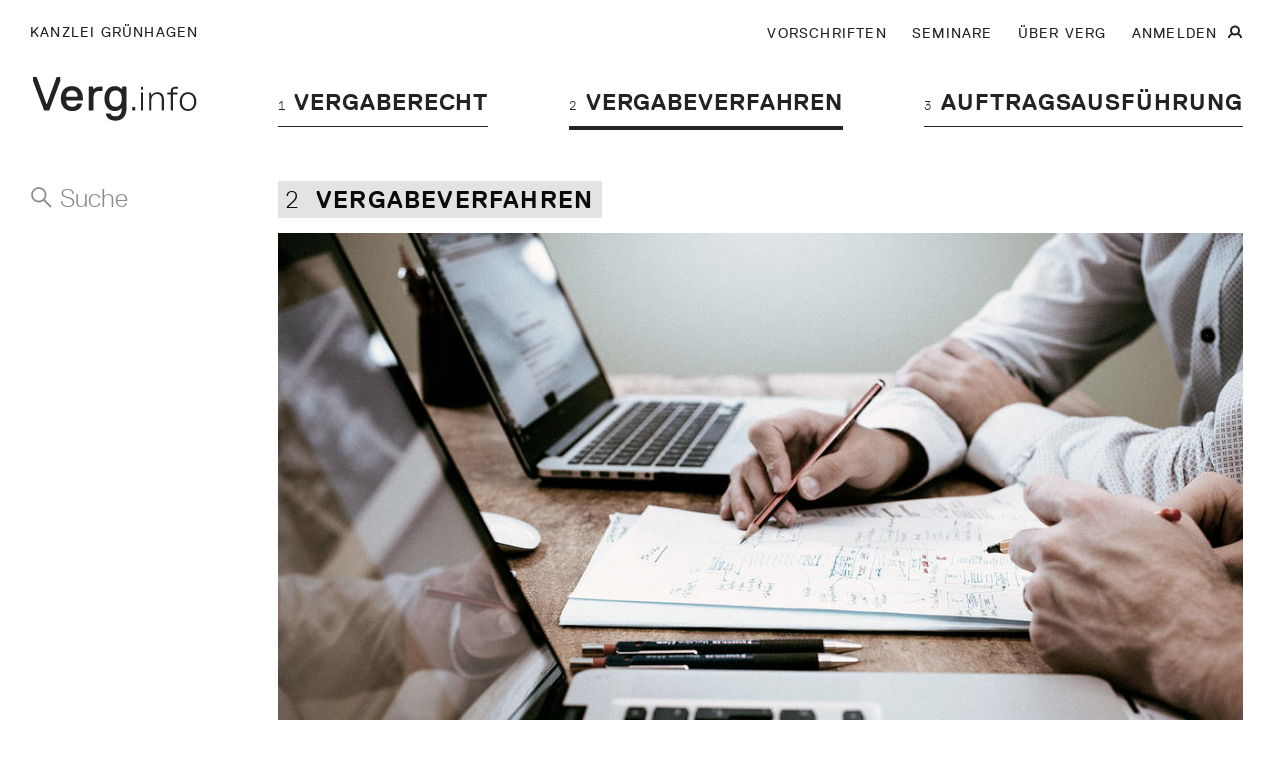

--- FILE ---
content_type: text/html; charset=UTF-8
request_url: https://www.kanzleigruenhagen.de/index.php/vergabeverfahren
body_size: 16408
content:

  
<!DOCTYPE html>
<html lang="de" dir="ltr">
  <head>
    <!-- Google Tag Manager -->
    <script>(function(w,d,s,l,i){w[l]=w[l]||[];w[l].push({'gtm.start':new Date().getTime(),event:'gtm.js'});var f=d.getElementsByTagName(s)[0],j=d.createElement(s),dl=l!='dataLayer'?'&l='+l:'';j.async=true;j.src='https://www.googletagmanager.com/gtm.js?id='+i+dl;f.parentNode.insertBefore(j,f);})(window,document,'script','dataLayer','GTM-K47RW5T');</script>
    <!-- End Google Tag Manager -->
    <meta charset="utf-8" />
<meta name="Generator" content="Drupal 10 (https://www.drupal.org)" />
<meta name="MobileOptimized" content="width" />
<meta name="HandheldFriendly" content="true" />
<meta name="viewport" content="width=device-width, initial-scale=1.0" />
<link rel="canonical" href="https://www.kanzleigruenhagen.de/index.php/vergabeverfahren" />
<link rel="shortlink" href="https://www.kanzleigruenhagen.de/index.php/node/25" />

    <title>Vergaberecht: 2 Vergabeverfahren | Verg.info</title>
    <link rel="stylesheet" media="all" href="/sites/default/files/css/css_BZbCO1U38Or22-Ff_Pap0Z7tuZM73yOrkQW7Rw305bM.css?delta=0&amp;language=de&amp;theme=verginfo&amp;include=eJw9yMENwCAIAMCFjMyEAZXEIgEx6fb99Z5n6DgcbQaQp-Gq9k9NtWxLYjKVeOPwAw2Dy2Ufon1D36mER7Z-E7Eclg" />
<link rel="stylesheet" media="all" href="/sites/default/files/css/css_cSgAjcWzCiLT1U8hzKK_iQaiYxe9cQP7lwngtXsoVRs.css?delta=1&amp;language=de&amp;theme=verginfo&amp;include=eJw9yMENwCAIAMCFjMyEAZXEIgEx6fb99Z5n6DgcbQaQp-Gq9k9NtWxLYjKVeOPwAw2Dy2Ufon1D36mER7Z-E7Eclg" />

    
  </head>
  <body class="path-node not-logged-in">
    <!-- Google Tag Manager (noscript) -->
    <noscript><iframe src="https://www.googletagmanager.com/ns.html?id=GTM-K47RW5T" height="0" width="0" style="display:none;visibility:hidden"></iframe></noscript>
    <!-- End Google Tag Manager (noscript) -->
    
      <div class="dialog-off-canvas-main-canvas" data-off-canvas-main-canvas>
    
    <div>
    <div>
  
    
      <div data-sticky-container class="hide-for-medium"><div class="title-bar" data-options="marginTop:0;" data-sticky data-sticky-on="small"><div class="title-bar-top"><a href="/">Kanzlei Grünhagen</a></div><div class="title-bar-table"><div class="title-bar-left"><a href="/verginfo"><img src="/themes/custom/verginfo/logo.svg" alt="verg.info"></a></div><div class="title-bar-right"><a href="/user/login" class="reveal-mobile-login"></a><a href="/suche" class="reveal-mobile-search reveal-search"></a><a href="#" class="reveal-mobile-menu"></a></div></div></div></div>
  </div>

  </div>


  <div class="row region region--header">
    <div id="page__header" class="columns small-12">
        <div>
    <nav role="navigation" aria-labelledby="-menu">
            
  <h2 class="visually-hidden" id="-menu">Sekundärnavigation</h2>
  

        
              <ul class="menu menu--secondary">
              <li>
        <a href="/rechtsvorschriften" data-drupal-link-system-path="node/64">VORSCHRIFTEN</a>
              </li>
          <li>
        <a href="/seminare" data-drupal-link-system-path="node/66">SEMINARE</a>
              </li>
          <li>
        <a href="/ueber_verg" data-drupal-link-system-path="node/65">ÜBER VERG</a>
              </li>
          <li>
        <a href="/user/login">ANMELDEN</a>
              </li>
        </ul>
  


  </nav>
<div>
  
    
      <div class="context_block"><a href="/">Kanzlei Grünhagen</a></div><div class="logo_block"><a href="/verginfo"><img src="/themes/custom/verginfo/logo.svg" alt="verg.info"></a></div>
  </div>
<nav role="navigation" aria-labelledby="-menu">
            
  <h2 class="visually-hidden" id="-menu">Hauptnavigation</h2>
  

        
              <ul class="menu menu--main">
              <li>
        <a href="/index.php/vergaberecht" data-drupal-link-system-path="node/24"><span class="menu-item-link__index">1</span>Vergaberecht</a>
              </li>
          <li class="active-trail">
        <a href="/index.php/vergabeverfahren" data-drupal-link-system-path="node/25" class="is-active" aria-current="page"><span class="menu-item-link__index">2</span>Vergabeverfahren</a>
              </li>
          <li>
        <a href="/index.php/auftragsausfuehrung" data-drupal-link-system-path="node/26"><span class="menu-item-link__index">3</span>Auftragsausführung</a>
              </li>
        </ul>
  


  </nav>
<div>
  
    
        <nav role="navigation" aria-labelledby="system-breadcrumb">
    <h2 class="visually-hidden">Pfadnavigation</h2>
    <ol class="breadcrumbs">
          <li>
                  2 Vergabeverfahren
              </li>
        </ol>
  </nav>

  </div>

  </div>

    </div>
    <div class="circle-button__wrapper columns small-12 show-for-medium-only" data-sticky-container>
      <div class="sticky" data-sticky data-top-anchor="page__header:bottom">
        <div class="circle-button circle-button--toggle-sidebar float-left" data-toggle="offCanvas"></div>
                <div class="circle-button circle-button--search-bar float-left" data-open="search-reveal"></div>
                <div class="circle-button circle-button--scroll-top float-right"></div>
      </div>
    </div>
  </div>

<div class="off-canvas-wrapper">
  <div class="off-canvas-wrapper-inner" data-off-canvas-wrapper>
    <div class="off-canvas position-left reveal-for-large" id="offCanvas" data-force-top="false" data-off-canvas>
                <div>
    <div>
  
    
      <div class="context_block"><a href="/">Kanzlei Grünhagen</a></div><div class="logo_block"><a href="/verginfo"><img src="/themes/custom/verginfo/logo.svg" alt="verg.info"></a></div>
  </div>
<div>
  
    
      <a href="/suche" class="reveal-desktop-search reveal-search">Suche</a>
  </div>
<div>
  
    
      
  </div>

  </div>

          </div>

    <div class="off-canvas-content" data-off-canvas-content>

      <div class="row region region--content">
        <div class="columns small-12">
              <div>
    <div data-drupal-messages-fallback class="hidden"></div><div role="form">
  
    
      <form class="user-login-form" data-drupal-selector="user-login-form" action="/index.php/vergabeverfahren?destination=/index.php/vergabeverfahren" method="post" id="user-login-form" accept-charset="UTF-8">
  <input autocomplete="off" data-drupal-selector="form-y4uae44fb7d5n7g9pfmrmrvoll3kmbnmtac1pcfj-ps" type="hidden" name="form_build_id" value="form-y4uae44fb7d5N7g9pFmrmrvOll3KMbnmTaC1PCFj-ps" />

<input data-drupal-selector="edit-user-login-form" type="hidden" name="form_id" value="user_login_form" />

<div class="row login-form">
    <div class="columns small-12 medium-4">
        <span class="login-form-title">Anmelden</span>
        <a href="#" class="js-user-login-form-toggle"></a>
    </div>
    <div class="columns small-12 medium-4">
        <div class="js-form-item form-item js-form-type-email form-item-name js-form-item-name form-no-label">
      <label for="edit-name" class="visually-hidden js-form-required form-required">E-Mail</label>
        <input autocorrect="none" autocapitalize="none" spellcheck="false" autocomplete="username" placeholder="E-Mail-Adresse" data-drupal-selector="edit-name" aria-describedby="edit-name--description" type="email" id="edit-name" name="name" value="" size="15" maxlength="254" class="form-email required" required="required" aria-required="true" />

            <div id="edit-name--description" class="description">
      Bitte Ihre E-Mail-Adresse eingeben.
    </div>
  </div>

        <a href="/user/register">Erstmalig registrieren</a>
    </div>
    <div class="columns small-12 medium-4">
        <div class="js-form-item form-item js-form-type-password form-item-pass js-form-item-pass form-no-label">
      <label for="edit-pass" class="visually-hidden js-form-required form-required">Passwort</label>
        <input autocomplete="current-password" placeholder="Kennwort" data-drupal-selector="edit-pass" aria-describedby="edit-pass--description" type="password" id="edit-pass" name="pass" size="15" maxlength="128" class="form-text required" required="required" aria-required="true" />

            <div id="edit-pass--description" class="description">
      Enter the password that accompanies your email address.
    </div>
  </div>

        <a href="/user/password">Passwort vergessen</a>
    </div>
    <div class="columns small-12 medium-4 login-form-action">
        <div data-drupal-selector="edit-actions" class="form-actions js-form-wrapper form-wrapper" id="edit-actions"><input data-drupal-selector="edit-submit" type="submit" id="edit-submit" name="op" value="Anmelden" class="button js-form-submit form-submit" />
</div>

    </div>
    <div class="columns small-12">
        <p class="login-form-final">Angemeldete/registrierte Nutzer haben vollen kostenfreien Zugriff auf Fachbeiträge und Meldungen, es sind keine sonstigen Verpflichtungen damit verbunden und eine Deaktivierung dieses Services ist jederzeit möglich.</p>
    </div>
</div>
</form>
<ul><li><a href="/user/register" title="Ein neues Benutzerkonto erstellen." class="create-account-link">Neues Benutzerkonto erstellen</a></li><li><a href="/user/password" title="Anweisungen zum Zurücksetzen des Passwortes per E-Mail zusenden." class="request-password-link">Passwort zurücksetzen</a></li></ul>
  </div>
<div>
  
    
      
  <h1><span class="content-navigation-headline">
    <span class="bg-color content-navigation-index background-color-grey-dark">2</span>
    <span class="bg-color content-navigation-title background-color-grey-dark">Vergabeverfahren</span>
</span></h1>


  </div>
<div class="block--system-main-block">
  
    
      <article data-history-node-id="25">

  
    

  
  <div>
      <div class="lead-image">  <img loading="lazy" src="/index.php/system/files/styles/1060_width_dummy/private/2016-11/2-Vergabeverfahren.jpg?itok=5Thg2iBW" width="1060" height="596" alt="Vergabeverfahren" />


</div>

    
            <div><p><strong>Schritt für Schritt zum Vertragsschluss</strong></p>

<p>Was ist im Vergabeverfahren von den ersten Überlegungen des Auftraggebers in der Vorbereitung bis hin zum Zuschlag auf das wirtschaftlichste Angebot zu beachten? Von der Festlegung des Beschaffungsbedarfs durch den Auftraggeber über die Wahl der passenden Verfahrensart bis zur Erstellung der Vergabeunterlagen und des Vergabeterminplans sowie der europaweiten Veröffentlichung: alle wesentlichen Prozesse werden hier erläutert. Auch die Beteiligung interessierter Unternehmen und Bewerbungs- bzw. Angebotseinreichung wird detailliert beschrieben. Infos zur Prüfung der eingereichten Unterlagen und Identifizierung des wirtschaftlichsten Angebots sowie zur Kommunikation der Zuschlagsabsicht gegenüber allen beteiligten Unternehmen runden die nutzerorientierte Prozessdokumentation ab.</p></div>
      

  </div>

</article>

  </div>
<div>
  
      <h2>Themenbereiche</h2>
    
      <div class="content-navigation-block">
    <a href="/index.php/node/29">
    <div class="content-navigation-block-row row">
        <div class="small-12 columns">
            <div class="verginfo-content background-color-red-dark border-color-red">
                <h4>
                    <span class="content__index">2.1</span><span class="content__title">Verfahren / Methoden</span><span class="content__triangle border-color-red triangle-color-red"></span>
                </h4>
            </div>
        </div>
    </div>

    <div class="background-color-red-light background-color-row row">
        <div class="small-12 medium-6 medium-push-6 columns">
            <img src="/index.php/system/files/2016-11/2_1_0.svg" alt="Verfahren / Methoden">
        </div>
            <div class="small-12 medium-6 medium-pull-6 columns">
            <div class="verginfo-chapters border-color-red">
                            <div class="chapter">
                    <span class="chapter__index">2.1.1</span><span class="chapter__title">Offenes Verfahren</span>
                </div>
                            <div class="chapter">
                    <span class="chapter__index">2.1.2</span><span class="chapter__title">Nicht offenes Verfahren</span>
                </div>
                            <div class="chapter">
                    <span class="chapter__index">2.1.3</span><span class="chapter__title">Verhandlungsverfahren</span>
                </div>
                            <div class="chapter">
                    <span class="chapter__index">2.1.4</span><span class="chapter__title">Wettbewerblicher Dialog</span>
                </div>
                            <div class="chapter">
                    <span class="chapter__index">2.1.5</span><span class="chapter__title">Innovationspartnerschaft</span>
                </div>
                            <div class="chapter">
                    <span class="chapter__index">2.1.6</span><span class="chapter__title">Angemessene Fristen</span>
                </div>
                            <div class="chapter">
                    <span class="chapter__index">2.1.7</span><span class="chapter__title">Rahmenvereinbarungen</span>
                </div>
                            <div class="chapter">
                    <span class="chapter__index">2.1.8</span><span class="chapter__title">Dynamische und elektronische Methoden</span>
                </div>
                        </div>
        </div>
        </div>
    </a>
    <a href="/index.php/node/30">
    <div class="content-navigation-block-row row">
        <div class="small-12 columns">
            <div class="verginfo-content background-color-orange-dark border-color-orange">
                <h4>
                    <span class="content__index">2.2</span><span class="content__title">Vorbereitung und Vergabeunterlagen</span><span class="content__triangle border-color-orange triangle-color-orange"></span>
                </h4>
            </div>
        </div>
    </div>

    <div class="background-color-orange-light background-color-row row">
        <div class="small-12 medium-6 medium-push-6 columns">
            <img src="/index.php/system/files/2017-02/2-2_Vorbereitung-Vergabeunterlagen-neu.svg" alt="Vorbereitung und Vergabeunterlagen">
        </div>
            <div class="small-12 medium-6 medium-pull-6 columns">
            <div class="verginfo-chapters border-color-orange">
                            <div class="chapter">
                    <span class="chapter__index">2.2.1</span><span class="chapter__title">Markterkundungen</span>
                </div>
                            <div class="chapter">
                    <span class="chapter__index">2.2.2</span><span class="chapter__title">Anschreiben, Bewerbungsbedingungen, Teilnahmebedingungen</span>
                </div>
                            <div class="chapter">
                    <span class="chapter__index">2.2.3</span><span class="chapter__title">Vertragsbedingungen und Angebotsformular</span>
                </div>
                            <div class="chapter">
                    <span class="chapter__index">2.2.4</span><span class="chapter__title">Leistungsbeschreibung</span>
                </div>
                            <div class="chapter">
                    <span class="chapter__index">2.2.5</span><span class="chapter__title">Aufteilung nach Losen</span>
                </div>
                            <div class="chapter">
                    <span class="chapter__index">2.2.6</span><span class="chapter__title">Nebenangebote</span>
                </div>
                            <div class="chapter">
                    <span class="chapter__index">2.2.7</span><span class="chapter__title">Unteraufträge</span>
                </div>
                            <div class="chapter">
                    <span class="chapter__index">2.2.8</span><span class="chapter__title">Optionen</span>
                </div>
                        </div>
        </div>
        </div>
    </a>
    <a href="/index.php/node/31">
    <div class="content-navigation-block-row row">
        <div class="small-12 columns">
            <div class="verginfo-content background-color-yellow-dark border-color-yellow">
                <h4>
                    <span class="content__index">2.3</span><span class="content__title">Veröffentlichung</span><span class="content__triangle border-color-yellow triangle-color-yellow"></span>
                </h4>
            </div>
        </div>
    </div>

    <div class="background-color-yellow-light background-color-row row">
        <div class="small-12 medium-6 medium-push-6 columns">
            <img src="/index.php/system/files/2016-11/2_3_0.svg" alt="Veröffentlichung">
        </div>
            <div class="small-12 medium-6 medium-pull-6 columns">
            <div class="verginfo-chapters border-color-yellow">
                            <div class="chapter">
                    <span class="chapter__index">2.3.1</span><span class="chapter__title">Vorinformation</span>
                </div>
                            <div class="chapter">
                    <span class="chapter__index">2.3.2</span><span class="chapter__title">Auftragsbekanntmachung</span>
                </div>
                            <div class="chapter">
                    <span class="chapter__index">2.3.3</span><span class="chapter__title">Vergabekanntmachung</span>
                </div>
                            <div class="chapter">
                    <span class="chapter__index">2.3.4</span><span class="chapter__title">Bekanntmachung von Auftragsänderungen</span>
                </div>
                            <div class="chapter">
                    <span class="chapter__index">2.3.5</span><span class="chapter__title">Qualifizierungssysteme (SektVO)</span>
                </div>
                            <div class="chapter">
                    <span class="chapter__index">2.3.6</span><span class="chapter__title">Veröffentlichung von Bekanntmachungen</span>
                </div>
                            <div class="chapter">
                    <span class="chapter__index">2.3.7</span><span class="chapter__title">Beschafferprofile</span>
                </div>
                            <div class="chapter">
                    <span class="chapter__index">2.3.8</span><span class="chapter__title">Berichtigungen</span>
                </div>
                        </div>
        </div>
        </div>
    </a>
    <a href="/index.php/node/32">
    <div class="content-navigation-block-row row">
        <div class="small-12 columns">
            <div class="verginfo-content background-color-green-dark border-color-green">
                <h4>
                    <span class="content__index">2.4</span><span class="content__title">Eignung</span><span class="content__triangle border-color-green triangle-color-green"></span>
                </h4>
            </div>
        </div>
    </div>

    <div class="background-color-green-light background-color-row row">
        <div class="small-12 medium-6 medium-push-6 columns">
            <img src="/index.php/system/files/2016-11/2_4.svg" alt="Eignung">
        </div>
            <div class="small-12 medium-6 medium-pull-6 columns">
            <div class="verginfo-chapters border-color-green">
                            <div class="chapter">
                    <span class="chapter__index">2.4.1</span><span class="chapter__title">Aufstellung Eignungskriterien</span>
                </div>
                            <div class="chapter">
                    <span class="chapter__index">2.4.2</span><span class="chapter__title">Prüfung Eignung</span>
                </div>
                            <div class="chapter">
                    <span class="chapter__index">2.4.3</span><span class="chapter__title">Teilnahmewettbewerb und Reduzierung</span>
                </div>
                            <div class="chapter">
                    <span class="chapter__index">2.4.4</span><span class="chapter__title">Bewerber- und Bietergemeinschaften / Arbeitsgemeinschaften</span>
                </div>
                            <div class="chapter">
                    <span class="chapter__index">2.4.5</span><span class="chapter__title">Unterauftragnehmer und Eignungsleihe</span>
                </div>
                            <div class="chapter">
                    <span class="chapter__index">2.4.6</span><span class="chapter__title">Einheitliche Europäische Eigenerklärung (EEE)</span>
                </div>
                            <div class="chapter">
                    <span class="chapter__index">2.4.7</span><span class="chapter__title">Präqualifizierungssysteme</span>
                </div>
                        </div>
        </div>
        </div>
    </a>
    <a href="/index.php/node/33">
    <div class="content-navigation-block-row row">
        <div class="small-12 columns">
            <div class="verginfo-content background-color-blue-dark border-color-blue">
                <h4>
                    <span class="content__index">2.5</span><span class="content__title">Form, Prüfung, Wertung</span><span class="content__triangle border-color-blue triangle-color-blue"></span>
                </h4>
            </div>
        </div>
    </div>

    <div class="background-color-blue-light background-color-row row">
        <div class="small-12 medium-6 medium-push-6 columns">
            <img src="/index.php/system/files/2016-11/2_5_0.svg" alt="Form, Prüfung, Wertung">
        </div>
            <div class="small-12 medium-6 medium-pull-6 columns">
            <div class="verginfo-chapters border-color-blue">
                            <div class="chapter">
                    <span class="chapter__index">2.5.1</span><span class="chapter__title">Form, Übermittlung und Öffnung</span>
                </div>
                            <div class="chapter">
                    <span class="chapter__index">2.5.2</span><span class="chapter__title">Prüfung</span>
                </div>
                            <div class="chapter">
                    <span class="chapter__index">2.5.3</span><span class="chapter__title">Nachforderung / Aufklärung</span>
                </div>
                            <div class="chapter">
                    <span class="chapter__index">2.5.4</span><span class="chapter__title">Ausschluss</span>
                </div>
                            <div class="chapter">
                    <span class="chapter__index">2.5.5</span><span class="chapter__title">Zuschlagskriterien</span>
                </div>
                            <div class="chapter">
                    <span class="chapter__index">2.5.6</span><span class="chapter__title">Auswertung Angebote</span>
                </div>
                            <div class="chapter">
                    <span class="chapter__index">2.5.7</span><span class="chapter__title">Ungewöhnlich niedrige Angebote</span>
                </div>
                            <div class="chapter">
                    <span class="chapter__index">2.5.8</span><span class="chapter__title">Zuschlag</span>
                </div>
                            <div class="chapter">
                    <span class="chapter__index">2.5.9</span><span class="chapter__title">Aufhebung</span>
                </div>
                        </div>
        </div>
        </div>
    </a>
</div>

  </div>

  </div>

        </div>
      </div>

              <footer>
          <div class="row region region--footer">
            <div class="columns small-12">
                <div>
    <nav role="navigation" aria-labelledby="-menu">
            
  <h2 class="visually-hidden" id="-menu">Hauptnavigation im Footer</h2>
  

        
              <ul class="menu menu--main row">
              <li class="small-12 medium-4 columns">
        <a href="/index.php/vergaberecht" data-drupal-link-system-path="node/24"><span class="menu-item-link__index">1</span>Vergaberecht</a>
                                <ul>
              <li>
        <a href="/index.php/node/27" data-drupal-link-system-path="node/27"><span class="menu-item-link__index">1.1</span>Anwendung des Vergaberechts</a>
              </li>
          <li>
        <a href="/index.php/node/28" data-drupal-link-system-path="node/28"><span class="menu-item-link__index">1.2</span>Dokumentation / Vergabevermerk</a>
              </li>
          <li>
        <a href="/index.php/node/452" data-drupal-link-system-path="node/452"><span class="menu-item-link__index">1.3</span>Kommunikation, E-Vergabe</a>
              </li>
          <li>
        <a href="/index.php/node/453" data-drupal-link-system-path="node/453"><span class="menu-item-link__index">1.4</span>Vergabegrundsätze, Zentrale Beschaffung, Interessenkonflikte</a>
              </li>
          <li>
        <a href="/index.php/node/454" data-drupal-link-system-path="node/454"><span class="menu-item-link__index">1.5</span>Bieterrechte / Rechtsschutz</a>
              </li>
          <li>
        <a href="/index.php/node/455" data-drupal-link-system-path="node/455"><span class="menu-item-link__index">1.6</span>Zuwendungsempfänger</a>
              </li>
        </ul>
  
              </li>
          <li class="small-12 medium-4 columns">
        <a href="/index.php/vergabeverfahren" data-drupal-link-system-path="node/25" class="is-active" aria-current="page"><span class="menu-item-link__index">2</span>Vergabeverfahren</a>
                                <ul>
              <li>
        <a href="/index.php/node/29" data-drupal-link-system-path="node/29"><span class="menu-item-link__index">2.1</span>Verfahren / Methoden</a>
              </li>
          <li>
        <a href="/index.php/node/30" data-drupal-link-system-path="node/30"><span class="menu-item-link__index">2.2</span>Vorbereitung und Vergabeunterlagen</a>
              </li>
          <li>
        <a href="/index.php/node/31" title="Hinweistext" data-drupal-link-system-path="node/31"><span class="menu-item-link__index">2.3</span>Veröffentlichung</a>
              </li>
          <li>
        <a href="/index.php/node/32" data-drupal-link-system-path="node/32"><span class="menu-item-link__index">2.4</span>Eignung</a>
              </li>
          <li>
        <a href="/index.php/node/33" data-drupal-link-system-path="node/33"><span class="menu-item-link__index">2.5</span>Form, Prüfung, Wertung</a>
              </li>
        </ul>
  
              </li>
          <li class="small-12 medium-4 columns">
        <a href="/index.php/auftragsausfuehrung" data-drupal-link-system-path="node/26"><span class="menu-item-link__index">3</span>Auftragsausführung</a>
                                <ul>
              <li>
        <a href="/index.php/node/34" data-drupal-link-system-path="node/34"><span class="menu-item-link__index">3.1</span>Auftragsausführung</a>
              </li>
          <li>
        <a href="/index.php/node/35" data-drupal-link-system-path="node/35"><span class="menu-item-link__index">3.2</span>Auftragsänderung</a>
              </li>
          <li>
        <a href="/index.php/node/36" data-drupal-link-system-path="node/36"><span class="menu-item-link__index">3.3</span>Kündigung</a>
              </li>
        </ul>
  
              </li>
        </ul>
  


  </nav>
<div>
  
    
      <div class="row"><div class="small-12 medium-4 columns footer-teaser"><div><a href="/Fachanwaltskanzlei-Vergaberecht"><h3>FACHANWALTSKANZLEI VERGABERECHT</h3><p>GRÜNHAGEN Kanzlei für öffentliche Aufträge unterstützt öffentliche Auftraggeber und Unternehmen bei vergaberechtlichen Aspekten.</p></a></div></div><div class="small-12 medium-4 columns footer-teaser"><div><a href="/seminare"><h3>SEMINARE</h3><p>Mit unserem umfassenden Aus- und Weiterbildungskonzept vermitteln wir das Vergaberecht zielgruppenorientiert mit Seminaren, Informationsveranstaltungen und Inhouse-Schulungen. Sämtliche Themen werden in der verg.info-Struktur mit einem Mix aus Präsenzvortrag, Videos und Selbststudium dargestellt.

</p></a></div></div><div class="small-12 medium-4 columns footer-teaser"><div><a href="/rechtsvorschriften"><h3>RECHTSVORSCHRIFTEN</h3><p>Sämtliche Vergaberechtsvorschriften werden hier dargestellt. Damit ist es dem Nutzer möglich, jederzeit auf die Vergaberechtsvorschriften per Smartphone, Tablet oder PC zugreifen zu können.</p></a></div></div></div>
  </div>
<div>
  
    
      <div class="row"><div class="small-12 medium-4 columns footer-teaser"><div><a href="/ueber_verg"><h3>ÜBER VERG</h3></a></div></div><div class="small-12 medium-4 columns footer-teaser"><div><a href="/impressum_datenschutz"><h3>IMPRESSUM</h3></a></div></div><div class="small-12 medium-4 columns footer-teaser"><div><a href="/datenschutz"><h3>DATENSCHUTZ</h3></a></div></div></div>
  </div>

  </div>

            </div>
          </div>
        </footer>
          </div>
  </div>
</div>

    <div>
    <div>
  
    
      <div class="desktop-menu-reveal clearfix" aria-hidden="true">
<nav role="navigation" aria-labelledby="-menu">
            
  <h2 class="visually-hidden" id="-menu">Sekundärnavigation</h2>
  

        
              <ul class="menu menu--secondary">
              <li>
        <a href="/rechtsvorschriften" data-drupal-link-system-path="node/64">VORSCHRIFTEN</a>
              </li>
          <li>
        <a href="/seminare" data-drupal-link-system-path="node/66">SEMINARE</a>
              </li>
          <li>
        <a href="/ueber_verg" data-drupal-link-system-path="node/65">ÜBER VERG</a>
              </li>
          <li>
        <a href="/user/login">ANMELDEN</a>
              </li>
        </ul>
  


  </nav>

<nav role="navigation" aria-labelledby="-menu">
            
  <h2 class="visually-hidden" id="-menu">Hauptnavigation</h2>
  

        
              <ul class="menu menu--main">
              <li>
        <a href="/index.php/vergaberecht" data-drupal-link-system-path="node/24"><span class="menu-item-link__index">1</span>Vergaberecht</a>
              </li>
          <li class="active-trail">
        <a href="/index.php/vergabeverfahren" data-drupal-link-system-path="node/25" class="is-active" aria-current="page"><span class="menu-item-link__index">2</span>Vergabeverfahren</a>
              </li>
          <li>
        <a href="/index.php/auftragsausfuehrung" data-drupal-link-system-path="node/26"><span class="menu-item-link__index">3</span>Auftragsausführung</a>
              </li>
        </ul>
  


  </nav>

<div class="row">
<div class="small-6 columns">
  <div class="subject-container js-nid-24" data-lead-image="https://www.kanzleigruenhagen.de/index.php/system/files/styles/menu/private/2016-11/1-Vergaberecht.jpg?itok=ykvxDExn" aria-hidden="true">
    <div class="js-lead-image-preview" data-nid="24" data-lead-image="https://www.kanzleigruenhagen.de/index.php/system/files/styles/menu/private/2016-11/1-Vergaberecht.jpg?itok=ykvxDExn">
      <a class="bg-color" href="/node/24">
        <span class="subject-container__index">1</span>
        <span class="subject-container__title">Vergaberecht</span>
      </a>
    </div>
      <div class="js-lead-image-preview brown-dark" data-nid="27" data-lead-image="https://www.kanzleigruenhagen.de/index.php/system/files/2016-11/1_1.svg">
      <a href="/node/27">
        <span class="content-container__index">1.1</span>
        <span class="content-container__title">Anwendung des Vergaberechts</span>
      </a>
    </div>
      <div class="js-lead-image-preview brown-dark" data-nid="28" data-lead-image="https://www.kanzleigruenhagen.de/index.php/system/files/2016-11/1_2.svg">
      <a href="/node/28">
        <span class="content-container__index">1.2</span>
        <span class="content-container__title">Dokumentation / Vergabevermerk</span>
      </a>
    </div>
      <div class="js-lead-image-preview brown-dark" data-nid="452" data-lead-image="https://www.kanzleigruenhagen.de/index.php/system/files/2016-11/1_3.svg">
      <a href="/node/452">
        <span class="content-container__index">1.3</span>
        <span class="content-container__title">Kommunikation, E-Vergabe</span>
      </a>
    </div>
      <div class="js-lead-image-preview brown-dark" data-nid="453" data-lead-image="https://www.kanzleigruenhagen.de/index.php/system/files/2016-11/1_4.svg">
      <a href="/node/453">
        <span class="content-container__index">1.4</span>
        <span class="content-container__title">Vergabegrundsätze, Zentrale Beschaffung, Interessenkonflikte</span>
      </a>
    </div>
      <div class="js-lead-image-preview brown-dark" data-nid="454" data-lead-image="https://www.kanzleigruenhagen.de/index.php/system/files/2016-11/1_5.svg">
      <a href="/node/454">
        <span class="content-container__index">1.5</span>
        <span class="content-container__title">Bieterrechte / Rechtsschutz</span>
      </a>
    </div>
      <div class="js-lead-image-preview brown-dark" data-nid="455" data-lead-image="https://www.kanzleigruenhagen.de/index.php/system/files/2016-11/1_6.svg">
      <a href="/node/455">
        <span class="content-container__index">1.6</span>
        <span class="content-container__title">Zuwendungsempfänger</span>
      </a>
    </div>
    </div>
  <div class="subject-container js-nid-25" data-lead-image="https://www.kanzleigruenhagen.de/index.php/system/files/styles/menu/private/2016-11/2-Vergabeverfahren.jpg?itok=1No49P4c" aria-hidden="true">
    <div class="js-lead-image-preview" data-nid="25" data-lead-image="https://www.kanzleigruenhagen.de/index.php/system/files/styles/menu/private/2016-11/2-Vergabeverfahren.jpg?itok=1No49P4c">
      <a class="bg-color" href="/node/25">
        <span class="subject-container__index">2</span>
        <span class="subject-container__title">Vergabeverfahren</span>
      </a>
    </div>
      <div class="js-lead-image-preview red-dark" data-nid="29" data-lead-image="https://www.kanzleigruenhagen.de/index.php/system/files/2016-11/2_1_0.svg">
      <a href="/node/29">
        <span class="content-container__index">2.1</span>
        <span class="content-container__title">Verfahren / Methoden</span>
      </a>
    </div>
      <div class="js-lead-image-preview orange-dark" data-nid="30" data-lead-image="https://www.kanzleigruenhagen.de/index.php/system/files/2017-02/2-2_Vorbereitung-Vergabeunterlagen-neu.svg">
      <a href="/node/30">
        <span class="content-container__index">2.2</span>
        <span class="content-container__title">Vorbereitung und Vergabeunterlagen</span>
      </a>
    </div>
      <div class="js-lead-image-preview yellow-dark" data-nid="31" data-lead-image="https://www.kanzleigruenhagen.de/index.php/system/files/2016-11/2_3_0.svg">
      <a href="/node/31">
        <span class="content-container__index">2.3</span>
        <span class="content-container__title">Veröffentlichung</span>
      </a>
    </div>
      <div class="js-lead-image-preview green-dark" data-nid="32" data-lead-image="https://www.kanzleigruenhagen.de/index.php/system/files/2016-11/2_4.svg">
      <a href="/node/32">
        <span class="content-container__index">2.4</span>
        <span class="content-container__title">Eignung</span>
      </a>
    </div>
      <div class="js-lead-image-preview blue-dark" data-nid="33" data-lead-image="https://www.kanzleigruenhagen.de/index.php/system/files/2016-11/2_5_0.svg">
      <a href="/node/33">
        <span class="content-container__index">2.5</span>
        <span class="content-container__title">Form, Prüfung, Wertung</span>
      </a>
    </div>
    </div>
  <div class="subject-container js-nid-26" data-lead-image="https://www.kanzleigruenhagen.de/index.php/system/files/styles/menu/private/2016-11/3-Auftragsausfuehrung.jpg?itok=cvnvCC09" aria-hidden="true">
    <div class="js-lead-image-preview" data-nid="26" data-lead-image="https://www.kanzleigruenhagen.de/index.php/system/files/styles/menu/private/2016-11/3-Auftragsausfuehrung.jpg?itok=cvnvCC09">
      <a class="bg-color" href="/node/26">
        <span class="subject-container__index">3</span>
        <span class="subject-container__title">Auftragsausführung</span>
      </a>
    </div>
      <div class="js-lead-image-preview magenta-dark" data-nid="34" data-lead-image="https://www.kanzleigruenhagen.de/index.php/system/files/2016-11/3_1_0.svg">
      <a href="/node/34">
        <span class="content-container__index">3.1</span>
        <span class="content-container__title">Auftragsausführung</span>
      </a>
    </div>
      <div class="js-lead-image-preview magenta-dark" data-nid="35" data-lead-image="https://www.kanzleigruenhagen.de/index.php/system/files/2016-11/3_2.svg">
      <a href="/node/35">
        <span class="content-container__index">3.2</span>
        <span class="content-container__title">Auftragsänderung</span>
      </a>
    </div>
      <div class="js-lead-image-preview magenta-dark" data-nid="36" data-lead-image="https://www.kanzleigruenhagen.de/index.php/system/files/2016-11/3_3_0.svg">
      <a href="/node/36">
        <span class="content-container__index">3.3</span>
        <span class="content-container__title">Kündigung</span>
      </a>
    </div>
    </div>
</div>
<div class="small-6 columns">
<img class="image-preview" src="" alt="">
</div>
</div>
</div>
  </div>
<div>
  
    
      <div class="reveal full" id="reveal-mobile-menu" data-animation-in="fade-in" data-animation-out="fade-out" data-reveal>
  <div class="mobile-menu-context">
    <a href="/">Kanzlei Grünhagen</a>
  </div>
  <div class="mobile-menu-header">
   <img class="mobile-menu-header-image" src="/themes/custom/verginfo/logo-inverted.svg" alt="Startseite">
   <a class="menu-close" data-close></a>
  </div>
  <nav role="navigation" aria-labelledby="-menu">
            
  <h2 class="visually-hidden" id="-menu">Hauptnavigation Mobil</h2>
  

        
    
      <ul class="menu--main__mobile vertical menu" data-accordion-menu>
  
              <li class="menu__item">
          <span class="menu__table-cell"><a href="/index.php/vergaberecht" data-drupal-link-system-path="node/24"><span class="menu-item-link__index">1</span>Vergaberecht</a></span>
                      <a href="#" class=" menu__table-cell menu__triangle border-color-grey triangle-color-white"><span>&nbsp;</span></a>
                
      <ul>
  
              <li class="menu__item">
          <span class="menu__table-cell"><a href="/index.php/node/27" data-drupal-link-system-path="node/27"><span class="menu-item-link__index">1.1</span>Anwendung des Vergaberechts</a></span>
                  </li>
              <li class="menu__item">
          <span class="menu__table-cell"><a href="/index.php/node/28" data-drupal-link-system-path="node/28"><span class="menu-item-link__index">1.2</span>Dokumentation / Vergabevermerk</a></span>
                  </li>
              <li class="menu__item">
          <span class="menu__table-cell"><a href="/index.php/node/452" data-drupal-link-system-path="node/452"><span class="menu-item-link__index">1.3</span>Kommunikation, E-Vergabe</a></span>
                  </li>
              <li class="menu__item">
          <span class="menu__table-cell"><a href="/index.php/node/453" data-drupal-link-system-path="node/453"><span class="menu-item-link__index">1.4</span>Vergabegrundsätze, Zentrale Beschaffung, Interessenkonflikte</a></span>
                  </li>
              <li class="menu__item">
          <span class="menu__table-cell"><a href="/index.php/node/454" data-drupal-link-system-path="node/454"><span class="menu-item-link__index">1.5</span>Bieterrechte / Rechtsschutz</a></span>
                  </li>
              <li class="menu__item">
          <span class="menu__table-cell"><a href="/index.php/node/455" data-drupal-link-system-path="node/455"><span class="menu-item-link__index">1.6</span>Zuwendungsempfänger</a></span>
                  </li>
          </ul>
  
                  </li>
              <li class="active-trail menu__item">
          <span class="menu__table-cell"><a href="/index.php/vergabeverfahren" data-drupal-link-system-path="node/25" class="is-active" aria-current="page"><span class="menu-item-link__index">2</span>Vergabeverfahren</a></span>
                      <a href="#" class=" menu__table-cell menu__triangle border-color-grey triangle-color-white"><span>&nbsp;</span></a>
                
      <ul>
  
              <li class="menu__item">
          <span class="menu__table-cell"><a href="/index.php/node/29" data-drupal-link-system-path="node/29"><span class="menu-item-link__index">2.1</span>Verfahren / Methoden</a></span>
                  </li>
              <li class="menu__item">
          <span class="menu__table-cell"><a href="/index.php/node/30" data-drupal-link-system-path="node/30"><span class="menu-item-link__index">2.2</span>Vorbereitung und Vergabeunterlagen</a></span>
                  </li>
              <li class="menu__item">
          <span class="menu__table-cell"><a href="/index.php/node/31" title="Hinweistext" data-drupal-link-system-path="node/31"><span class="menu-item-link__index">2.3</span>Veröffentlichung</a></span>
                  </li>
              <li class="menu__item">
          <span class="menu__table-cell"><a href="/index.php/node/32" data-drupal-link-system-path="node/32"><span class="menu-item-link__index">2.4</span>Eignung</a></span>
                  </li>
              <li class="menu__item">
          <span class="menu__table-cell"><a href="/index.php/node/33" data-drupal-link-system-path="node/33"><span class="menu-item-link__index">2.5</span>Form, Prüfung, Wertung</a></span>
                  </li>
          </ul>
  
                  </li>
              <li class="menu__item">
          <span class="menu__table-cell"><a href="/index.php/auftragsausfuehrung" data-drupal-link-system-path="node/26"><span class="menu-item-link__index">3</span>Auftragsausführung</a></span>
                      <a href="#" class=" menu__table-cell menu__triangle border-color-grey triangle-color-white"><span>&nbsp;</span></a>
                
      <ul>
  
              <li class="menu__item">
          <span class="menu__table-cell"><a href="/index.php/node/34" data-drupal-link-system-path="node/34"><span class="menu-item-link__index">3.1</span>Auftragsausführung</a></span>
                  </li>
              <li class="menu__item">
          <span class="menu__table-cell"><a href="/index.php/node/35" data-drupal-link-system-path="node/35"><span class="menu-item-link__index">3.2</span>Auftragsänderung</a></span>
                  </li>
              <li class="menu__item">
          <span class="menu__table-cell"><a href="/index.php/node/36" data-drupal-link-system-path="node/36"><span class="menu-item-link__index">3.3</span>Kündigung</a></span>
                  </li>
          </ul>
  
                  </li>
          </ul>
  


  </nav>

  <nav role="navigation" aria-labelledby="-menu">
            
  <h2 class="visually-hidden" id="-menu">Sekundärnavigation Mobil</h2>
  

        
              <ul class="menu menu--secondary__mobile row">
              <li class="small-6 columns">
        <div class="li-inner-wrapper"><a href="/rechtsvorschriften" data-drupal-link-system-path="node/64">VORSCHRIFTEN</a></div>
      </li>
          <li class="small-6 columns">
        <div class="li-inner-wrapper"><a href="/seminare" data-drupal-link-system-path="node/66">SEMINARE</a></div>
      </li>
          <li class="small-6 columns">
        <div class="li-inner-wrapper"><a href="/ueber_verg" data-drupal-link-system-path="node/65">ÜBER VERG</a></div>
      </li>
          <li>
        <div class="li-inner-wrapper"><a href="/user/login">ANMELDEN</a></div>
      </li>
        </ul>
  


  </nav>

  <div class="search-mobile-menu">
  <div class="views-exposed-form" data-drupal-selector="views-exposed-form-suche-page">
  
    
      <form action="/index.php/suche" method="get" id="views-exposed-form-suche-page" accept-charset="UTF-8">
  <div class="search-form-wrapper">


<button class="close-button" data-close aria-label="Close modal" type="button">
    <span aria-hidden="true">&nbsp;</span>
</button>
<div class="js-form-item form-item js-form-type-textfield form-item-search js-form-item-search form-no-label">
        <input placeholder="Suchbegriff eingeben" data-drupal-selector="edit-search" type="text" id="edit-search" name="search" value="" size="30" maxlength="128" class="form-text" />

        </div>

<div class="start-search"></div>
<div data-drupal-selector="edit-actions" class="form-actions js-form-wrapper form-wrapper" id="edit-actions"><input data-drupal-selector="edit-submit-suche" type="submit" id="edit-submit-suche" value="Suchen" class="button js-form-submit form-submit" />
</div>

</div>
</form>

  </div>

  </div>
  <div class="mobile-menu-header-footer">
    <div class="mobile-menu-header-login"><a href="/user/login">Anmelden</a></div>
    <div class="mobile-menu-header-help"><a href="/hilfe">Hilfe ?</a></div>
  </div>
</div>

  </div>
<div>
  
    
      <div class="law-navigation-overlay" aria-hidden="true"><div class="law-navigation-content"><div class="law-navigation-navigation"><div class="js-form-item form-item js-form-type-select form-item- js-form-item- form-no-label">
        <select class="select-law form-select"><option value="0">Vorschrift</option></select>
        </div>
<div class="js-form-item form-item js-form-type-select form-item- js-form-item- form-no-label">
        <select class="select-paragraph form-select"><option value="0">Paragraph</option></select>
        </div>
<div class="law-navigation-close"><a>&nbsp;</a></div></div><div class="law-navigation-text"></div><div class="verg__pagers"><a class=" verg__pager verg__pager__prev reveal-paragraph" data-reveal-paragraph="prev">Previous</a><a class="verg__pager verg__pager__next reveal-paragraph" data-reveal-paragraph="next">Weiter</a></div></div></div>
  </div>
<div id="search-reveal" class="views-exposed-form reveal large" data-drupal-selector="views-exposed-form-suche-page"data-reveal>
    
        
            <form action="/index.php/suche" method="get" id="views-exposed-form-suche-page" accept-charset="UTF-8">
  <div class="search-form-wrapper">


<button class="close-button" data-close aria-label="Close modal" type="button">
    <span aria-hidden="true">&nbsp;</span>
</button>
<div class="js-form-item form-item js-form-type-textfield form-item-search js-form-item-search form-no-label">
        <input placeholder="Suchbegriff eingeben" data-drupal-selector="edit-search" type="text" id="edit-search--2" name="search" value="" size="30" maxlength="128" class="form-text" />

        </div>

<div class="start-search"></div>
<div data-drupal-selector="edit-actions" class="form-actions js-form-wrapper form-wrapper" id="edit-actions--2"><input data-drupal-selector="edit-submit-suche-2" type="submit" id="edit-submit-suche--2" value="Suchen" class="button js-form-submit form-submit" />
</div>

</div>
</form>

    </div>

  </div>


  </div>

    
    <!-- Root element of PhotoSwipe. Must have class pswp. -->
    <div class="pswp" tabindex="-1" role="dialog" aria-hidden="true">

      <!-- Background of PhotoSwipe.
           It's a separate element as animating opacity is faster than rgba(). -->
      <div class="pswp__bg"></div>

      <!-- Slides wrapper with overflow:hidden. -->
      <div class="pswp__scroll-wrap">

        <!-- Container that holds slides.
            PhotoSwipe keeps only 3 of them in the DOM to save memory.
            Don't modify these 3 pswp__item elements, data is added later on. -->
        <div class="pswp__container">
          <div class="pswp__item"></div>
          <div class="pswp__item"></div>
          <div class="pswp__item"></div>
        </div>

        <!-- Default (PhotoSwipeUI_Default) interface on top of sliding area. Can be changed. -->
        <div class="pswp__ui pswp__ui--hidden">

          <div class="pswp__top-bar">

            <!--  Controls are self-explanatory. Order can be changed. -->

            <div class="pswp__counter"></div>

            <button class="pswp__button pswp__button--close" title="Close (Esc)"></button>

            <button class="pswp__button pswp__button--share" title="Share"></button>

            <button class="pswp__button pswp__button--fs" title="Toggle fullscreen"></button>

            <button class="pswp__button pswp__button--zoom" title="Zoom in/out"></button>

            <!-- Preloader demo http://codepen.io/dimsemenov/pen/yyBWoR -->
            <!-- element will get class pswp__preloader--active when preloader is running -->
            <div class="pswp__preloader">
              <div class="pswp__preloader__icn">
                <div class="pswp__preloader__cut">
                  <div class="pswp__preloader__donut"></div>
                </div>
              </div>
            </div>
          </div>

          <div class="pswp__share-modal pswp__share-modal--hidden pswp__single-tap">
            <div class="pswp__share-tooltip"></div>
          </div>

          <button class="pswp__button pswp__button--arrow--left" title="Previous (arrow left)">
          </button>

          <button class="pswp__button pswp__button--arrow--right" title="Next (arrow right)">
          </button>

          <div class="pswp__caption">
            <div class="pswp__caption__center"></div>
          </div>

        </div>

      </div>

    </div>
    <script type="application/json" data-drupal-selector="drupal-settings-json">{"path":{"baseUrl":"\/index.php\/","pathPrefix":"","currentPath":"node\/25","currentPathIsAdmin":false,"isFront":false,"currentLanguage":"de"},"pluralDelimiter":"\u0003","ajaxTrustedUrl":{"\/index.php\/suche":true,"form_action_p_pvdeGsVG5zNF_XLGPTvYSKCf43t8qZYSwcfZl2uzM":true},"dunix":{"lawRevealBlock":{"law":{"93":{"title":"VOB\/A","paragraphs":{"283":"283","371":"371","446":"446","210":"210","375":"375","244":"244","417":"417","418":"418","322":"322","419":"419","325":"325","420":"420","326":"326","422":"422","327":"327","321":"321","246":"246","423":"423","247":"247","424":"424","333":"333","335":"335","329":"329","249":"249","425":"425","251":"251","426":"426","340":"340","338":"338","253":"253","427":"427","343":"343","256":"256","428":"428","674":"674","345":"345","258":"258","429":"429","351":"351","261":"261","430":"430","262":"262","431":"431","353":"353","263":"263","432":"432","354":"354","266":"266","434":"434","355":"355","437":"437","267":"267","356":"356","352":"352","270":"270","439":"439","358":"358","440":"440","271":"271","359":"359","274":"274","442":"442","362":"362","284":"284","211":"211","379":"379","276":"276","443":"443","363":"363","278":"278","444":"444","364":"364","279":"279","445":"445","367":"367","282":"282","759":"759","285":"285","213":"213","380":"380","382":"382","217":"217","287":"287","218":"218","386":"386","288":"288","286":"286","220":"220","387":"387","673":"673","760":"760","290":"290","291":"291","289":"289","221":"221","388":"388","292":"292","223":"223","391":"391","225":"225","392":"392","294":"294","226":"226","393":"393","295":"295","394":"394","296":"296","395":"395","298":"298","396":"396","300":"300","293":"293","397":"397","301":"301","228":"228","399":"399","231":"231","401":"401","304":"304","233":"233","403":"403","306":"306","235":"235","404":"404","308":"308","302":"302","236":"236","405":"405","237":"237","408":"408","311":"311","238":"238","410":"410","313":"313","315":"315","309":"309","239":"239","411":"411","240":"240","412":"412","317":"317","241":"241","413":"413","318":"318","242":"242","415":"415","319":"319","243":"243","416":"416","320":"320","316":"316"}},"73":{"title":"SektVO","paragraphs":{"203":"203","495":"495","97":"97","109":"109","110":"110","111":"111","112":"112","113":"113","114":"114","115":"115","116":"116","117":"117","119":"119","100":"100","121":"121","122":"122","124":"124","125":"125","128":"128","129":"129","130":"130","131":"131","134":"134","135":"135","101":"101","136":"136","137":"137","138":"138","139":"139","141":"141","143":"143","145":"145","147":"147","149":"149","152":"152","102":"102","154":"154","156":"156","159":"159","160":"160","161":"161","163":"163","164":"164","165":"165","167":"167","168":"168","104":"104","169":"169","171":"171","176":"176","182":"182","185":"185","186":"186","188":"188","189":"189","190":"190","191":"191","105":"105","192":"192","193":"193","194":"194","195":"195","196":"196","197":"197","106":"106","107":"107","108":"108"}},"181":{"title":"VergStatVO","paragraphs":{"713":"713","714":"714","715":"715","716":"716","717":"717","718":"718","719":"719","720":"720"}},"48":{"title":"VOL\/A","paragraphs":{"307":"307","342":"342","344":"344","357":"357","360":"360","365":"365","366":"366","368":"368","370":"370","373":"373","376":"376","310":"310","378":"378","323":"323","328":"328","331":"331","334":"334","515":"515","516":"516","339":"339"}},"127":{"title":"VOB\/B","paragraphs":{"496":"496","506":"506","507":"507","508":"508","509":"509","510":"510","511":"511","512":"512","513":"513","514":"514","497":"497","498":"498","499":"499","500":"500","501":"501","502":"502","503":"503","504":"504","505":"505"}},"128":{"title":"VOL\/B","paragraphs":{"517":"517","526":"526","527":"527","528":"528","529":"529","530":"530","531":"531","532":"532","533":"533","534":"534","535":"535","536":"536","537":"537","518":"518","519":"519","520":"520","521":"521","522":"522","523":"523","524":"524","525":"525"}},"151":{"title":"UVgO","paragraphs":{"618":"618","627":"627","628":"628","629":"629","630":"630","631":"631","632":"632","633":"633","634":"634","635":"635","636":"636","619":"619","637":"637","638":"638","639":"639","640":"640","641":"641","642":"642","643":"643","644":"644","645":"645","646":"646","620":"620","647":"647","648":"648","649":"649","650":"650","651":"651","652":"652","653":"653","654":"654","655":"655","656":"656","621":"621","657":"657","658":"658","659":"659","660":"660","661":"661","662":"662","663":"663","664":"664","665":"665","666":"666","622":"622","667":"667","668":"668","669":"669","670":"670","671":"671","623":"623","624":"624","625":"625","626":"626"}},"50":{"title":"VgV","paragraphs":{"77":"77","87":"87","88":"88","89":"89","91":"91","92":"92","93":"93","94":"94","95":"95","96":"96","98":"98","78":"78","99":"99","103":"103","142":"142","144":"144","148":"148","150":"150","153":"153","157":"157","170":"170","172":"172","79":"79","173":"173","174":"174","175":"175","177":"177","178":"178","179":"179","180":"180","181":"181","183":"183","184":"184","80":"80","187":"187","198":"198","199":"199","200":"200","201":"201","202":"202","204":"204","205":"205","206":"206","207":"207","81":"81","208":"208","209":"209","212":"212","214":"214","215":"215","216":"216","219":"219","222":"222","224":"224","227":"227","82":"82","229":"229","230":"230","232":"232","234":"234","245":"245","248":"248","250":"250","252":"252","254":"254","255":"255","83":"83","257":"257","259":"259","260":"260","264":"264","265":"265","268":"268","269":"269","272":"272","273":"273","275":"275","84":"84","277":"277","280":"280","281":"281","85":"85"}},"39":{"title":"GWB","paragraphs":{"127":"127","133":"133","140":"140","146":"146","151":"151","155":"155","158":"158","162":"162","166":"166","297":"297","299":"299","303":"303","305":"305","312":"312","314":"314","324":"324","332":"332","336":"336","341":"341","346":"346","347":"347","348":"348","349":"349","350":"350","361":"361","372":"372","377":"377","381":"381","383":"383","384":"384","385":"385","390":"390","398":"398","400":"400","402":"402","407":"407","409":"409","414":"414","421":"421","433":"433","435":"435","436":"436","438":"438","441":"441","447":"447","448":"448","449":"449","450":"450","451":"451","456":"456","457":"457","458":"458","460":"460","461":"461","462":"462","463":"463","464":"464","465":"465","466":"466","467":"467","468":"468","469":"469","470":"470","471":"471","472":"472","473":"473","474":"474","475":"475","476":"476","477":"477","478":"478","479":"479","480":"480","481":"481","482":"482","483":"483","484":"484","485":"485","486":"486","487":"487","488":"488","489":"489","490":"490","491":"491","492":"492","493":"493","494":"494","118":"118","120":"120","123":"123"}}},"paragraph":{"283":{"title":"Anhang TS","href":"\/node\/283","law":"93"},"371":{"title":"Anhang [EU]","href":"\/node\/371","law":"93"},"446":{"title":"Anhang [VS]","href":"\/node\/446","law":"93"},"203":{"title":"Anlage 1","href":"\/node\/203","law":"73"},"495":{"title":"Anlage 3","href":"\/node\/495","law":"73"},"97":{"title":"\u00a7 1","href":"\/node\/97","law":"73"},"713":{"title":"\u00a7 1","href":"\/node\/713","law":"181"},"307":{"title":"\u00a7 1","href":"\/node\/307","law":"48"},"496":{"title":"\u00a7 1","href":"\/node\/496","law":"127"},"517":{"title":"\u00a7 1","href":"\/node\/517","law":"128"},"210":{"title":"\u00a7 1","href":"\/node\/210","law":"93"},"618":{"title":"\u00a7 1","href":"\/node\/618","law":"151"},"77":{"title":"\u00a7 1","href":"\/node\/77","law":"50"},"375":{"title":"\u00a7 1","href":"\/node\/375","law":"93"},"109":{"title":"\u00a7 10","href":"\/node\/109","law":"73"},"87":{"title":"\u00a7 10","href":"\/node\/87","law":"50"},"244":{"title":"\u00a7 10","href":"\/node\/244","law":"93"},"627":{"title":"\u00a7 10","href":"\/node\/627","law":"151"},"342":{"title":"\u00a7 10","href":"\/node\/342","law":"48"},"506":{"title":"\u00a7 10","href":"\/node\/506","law":"127"},"526":{"title":"\u00a7 10","href":"\/node\/526","law":"128"},"417":{"title":"\u00a7 10","href":"\/node\/417","law":"93"},"127":{"title":"\u00a7 100","href":"\/node\/127","law":"39"},"133":{"title":"\u00a7 101","href":"\/node\/133","law":"39"},"140":{"title":"\u00a7 102","href":"\/node\/140","law":"39"},"146":{"title":"\u00a7 103","href":"\/node\/146","law":"39"},"151":{"title":"\u00a7 104","href":"\/node\/151","law":"39"},"155":{"title":"\u00a7 105","href":"\/node\/155","law":"39"},"158":{"title":"\u00a7 106","href":"\/node\/158","law":"39"},"162":{"title":"\u00a7 107","href":"\/node\/162","law":"39"},"166":{"title":"\u00a7 108","href":"\/node\/166","law":"39"},"297":{"title":"\u00a7 109","href":"\/node\/297","law":"39"},"418":{"title":"\u00a7 10a","href":"\/node\/418","law":"93"},"322":{"title":"\u00a7 10aEU","href":"\/node\/322","law":"93"},"419":{"title":"\u00a7 10b","href":"\/node\/419","law":"93"},"325":{"title":"\u00a7 10bEU","href":"\/node\/325","law":"93"},"420":{"title":"\u00a7 10c","href":"\/node\/420","law":"93"},"326":{"title":"\u00a7 10cEU","href":"\/node\/326","law":"93"},"422":{"title":"\u00a7 10d","href":"\/node\/422","law":"93"},"327":{"title":"\u00a7 10dEU","href":"\/node\/327","law":"93"},"321":{"title":"\u00a7 10EU","href":"\/node\/321","law":"93"},"110":{"title":"\u00a7 11","href":"\/node\/110","law":"73"},"88":{"title":"\u00a7 11","href":"\/node\/88","law":"50"},"628":{"title":"\u00a7 11","href":"\/node\/628","law":"151"},"344":{"title":"\u00a7 11","href":"\/node\/344","law":"48"},"246":{"title":"\u00a7 11","href":"\/node\/246","law":"93"},"527":{"title":"\u00a7 11","href":"\/node\/527","law":"128"},"507":{"title":"\u00a7 11","href":"\/node\/507","law":"127"},"423":{"title":"\u00a7 11","href":"\/node\/423","law":"93"},"299":{"title":"\u00a7 110","href":"\/node\/299","law":"39"},"303":{"title":"\u00a7 111","href":"\/node\/303","law":"39"},"305":{"title":"\u00a7 112","href":"\/node\/305","law":"39"},"312":{"title":"\u00a7 113","href":"\/node\/312","law":"39"},"314":{"title":"\u00a7 114","href":"\/node\/314","law":"39"},"324":{"title":"\u00a7 115","href":"\/node\/324","law":"39"},"332":{"title":"\u00a7 116","href":"\/node\/332","law":"39"},"336":{"title":"\u00a7 117","href":"\/node\/336","law":"39"},"341":{"title":"\u00a7 118","href":"\/node\/341","law":"39"},"346":{"title":"\u00a7 119","href":"\/node\/346","law":"39"},"247":{"title":"\u00a7 11a","href":"\/node\/247","law":"93"},"424":{"title":"\u00a7 11a","href":"\/node\/424","law":"93"},"333":{"title":"\u00a7 11aEU","href":"\/node\/333","law":"93"},"335":{"title":"\u00a7 11bEU","href":"\/node\/335","law":"93"},"329":{"title":"\u00a7 11EU","href":"\/node\/329","law":"93"},"508":{"title":"\u00a7 12","href":"\/node\/508","law":"127"},"249":{"title":"\u00a7 12","href":"\/node\/249","law":"93"},"357":{"title":"\u00a7 12","href":"\/node\/357","law":"48"},"111":{"title":"\u00a7 12","href":"\/node\/111","law":"73"},"89":{"title":"\u00a7 12","href":"\/node\/89","law":"50"},"528":{"title":"\u00a7 12","href":"\/node\/528","law":"128"},"629":{"title":"\u00a7 12","href":"\/node\/629","law":"151"},"425":{"title":"\u00a7 12","href":"\/node\/425","law":"93"},"347":{"title":"\u00a7 120","href":"\/node\/347","law":"39"},"348":{"title":"\u00a7 121","href":"\/node\/348","law":"39"},"349":{"title":"\u00a7 122","href":"\/node\/349","law":"39"},"350":{"title":"\u00a7 123","href":"\/node\/350","law":"39"},"361":{"title":"\u00a7 124","href":"\/node\/361","law":"39"},"372":{"title":"\u00a7 125","href":"\/node\/372","law":"39"},"377":{"title":"\u00a7 126","href":"\/node\/377","law":"39"},"381":{"title":"\u00a7 127","href":"\/node\/381","law":"39"},"383":{"title":"\u00a7 128","href":"\/node\/383","law":"39"},"384":{"title":"\u00a7 129","href":"\/node\/384","law":"39"},"251":{"title":"\u00a7 12a","href":"\/node\/251","law":"93"},"426":{"title":"\u00a7 12a","href":"\/node\/426","law":"93"},"340":{"title":"\u00a7 12aEU","href":"\/node\/340","law":"93"},"338":{"title":"\u00a7 12EU","href":"\/node\/338","law":"93"},"529":{"title":"\u00a7 13","href":"\/node\/529","law":"128"},"91":{"title":"\u00a7 13","href":"\/node\/91","law":"50"},"630":{"title":"\u00a7 13","href":"\/node\/630","law":"151"},"253":{"title":"\u00a7 13","href":"\/node\/253","law":"93"},"360":{"title":"\u00a7 13","href":"\/node\/360","law":"48"},"509":{"title":"\u00a7 13","href":"\/node\/509","law":"127"},"427":{"title":"\u00a7 13","href":"\/node\/427","law":"93"},"112":{"title":"\u00a7 13","href":"\/node\/112","law":"73"},"385":{"title":"\u00a7 130","href":"\/node\/385","law":"39"},"390":{"title":"\u00a7 131","href":"\/node\/390","law":"39"},"398":{"title":"\u00a7 132","href":"\/node\/398","law":"39"},"400":{"title":"\u00a7 133","href":"\/node\/400","law":"39"},"402":{"title":"\u00a7 134","href":"\/node\/402","law":"39"},"407":{"title":"\u00a7 135","href":"\/node\/407","law":"39"},"409":{"title":"\u00a7 136","href":"\/node\/409","law":"39"},"414":{"title":"\u00a7 137","href":"\/node\/414","law":"39"},"421":{"title":"\u00a7 138","href":"\/node\/421","law":"39"},"433":{"title":"\u00a7 139","href":"\/node\/433","law":"39"},"343":{"title":"\u00a7 13EU","href":"\/node\/343","law":"93"},"510":{"title":"\u00a7 14","href":"\/node\/510","law":"127"},"631":{"title":"\u00a7 14","href":"\/node\/631","law":"151"},"530":{"title":"\u00a7 14","href":"\/node\/530","law":"128"},"531":{"title":"\u00a7 14","href":"\/node\/531","law":"128"},"532":{"title":"\u00a7 14","href":"\/node\/532","law":"128"},"113":{"title":"\u00a7 14","href":"\/node\/113","law":"73"},"365":{"title":"\u00a7 14","href":"\/node\/365","law":"48"},"256":{"title":"\u00a7 14","href":"\/node\/256","law":"93"},"428":{"title":"\u00a7 14","href":"\/node\/428","law":"93"},"92":{"title":"\u00a7 14","href":"\/node\/92","law":"50"},"435":{"title":"\u00a7 140","href":"\/node\/435","law":"39"},"436":{"title":"\u00a7 141","href":"\/node\/436","law":"39"},"438":{"title":"\u00a7 142","href":"\/node\/438","law":"39"},"441":{"title":"\u00a7 143","href":"\/node\/441","law":"39"},"447":{"title":"\u00a7 144","href":"\/node\/447","law":"39"},"448":{"title":"\u00a7 145","href":"\/node\/448","law":"39"},"449":{"title":"\u00a7 146","href":"\/node\/449","law":"39"},"450":{"title":"\u00a7 147","href":"\/node\/450","law":"39"},"451":{"title":"\u00a7 148","href":"\/node\/451","law":"39"},"456":{"title":"\u00a7 149","href":"\/node\/456","law":"39"},"674":{"title":"\u00a7 14a","href":"\/node\/674","law":"93"},"345":{"title":"\u00a7 14EU","href":"\/node\/345","law":"93"},"258":{"title":"\u00a7 15","href":"\/node\/258","law":"93"},"366":{"title":"\u00a7 15","href":"\/node\/366","law":"48"},"114":{"title":"\u00a7 15","href":"\/node\/114","law":"73"},"93":{"title":"\u00a7 15","href":"\/node\/93","law":"50"},"632":{"title":"\u00a7 15","href":"\/node\/632","law":"151"},"533":{"title":"\u00a7 15","href":"\/node\/533","law":"128"},"511":{"title":"\u00a7 15","href":"\/node\/511","law":"127"},"429":{"title":"\u00a7 15","href":"\/node\/429","law":"93"},"457":{"title":"\u00a7 150","href":"\/node\/457","law":"39"},"458":{"title":"\u00a7 151","href":"\/node\/458","law":"39"},"460":{"title":"\u00a7 152","href":"\/node\/460","law":"39"},"461":{"title":"\u00a7 153","href":"\/node\/461","law":"39"},"462":{"title":"\u00a7 154","href":"\/node\/462","law":"39"},"463":{"title":"\u00a7 155","href":"\/node\/463","law":"39"},"464":{"title":"\u00a7 156","href":"\/node\/464","law":"39"},"465":{"title":"\u00a7 157","href":"\/node\/465","law":"39"},"466":{"title":"\u00a7 158","href":"\/node\/466","law":"39"},"467":{"title":"\u00a7 159","href":"\/node\/467","law":"39"},"351":{"title":"\u00a7 15EU","href":"\/node\/351","law":"93"},"261":{"title":"\u00a7 16","href":"\/node\/261","law":"93"},"115":{"title":"\u00a7 16","href":"\/node\/115","law":"73"},"633":{"title":"\u00a7 16","href":"\/node\/633","law":"151"},"534":{"title":"\u00a7 16","href":"\/node\/534","law":"128"},"94":{"title":"\u00a7 16","href":"\/node\/94","law":"50"},"368":{"title":"\u00a7 16","href":"\/node\/368","law":"48"},"430":{"title":"\u00a7 16","href":"\/node\/430","law":"93"},"512":{"title":"\u00a7 16","href":"\/node\/512","law":"127"},"468":{"title":"\u00a7 160","href":"\/node\/468","law":"39"},"469":{"title":"\u00a7 161","href":"\/node\/469","law":"39"},"470":{"title":"\u00a7 162","href":"\/node\/470","law":"39"},"471":{"title":"\u00a7 163","href":"\/node\/471","law":"39"},"472":{"title":"\u00a7 164","href":"\/node\/472","law":"39"},"473":{"title":"\u00a7 165","href":"\/node\/473","law":"39"},"474":{"title":"\u00a7 166","href":"\/node\/474","law":"39"},"475":{"title":"\u00a7 167","href":"\/node\/475","law":"39"},"476":{"title":"\u00a7 168","href":"\/node\/476","law":"39"},"477":{"title":"\u00a7 169","href":"\/node\/477","law":"39"},"262":{"title":"\u00a7 16a","href":"\/node\/262","law":"93"},"431":{"title":"\u00a7 16a","href":"\/node\/431","law":"93"},"353":{"title":"\u00a7 16aEU","href":"\/node\/353","law":"93"},"263":{"title":"\u00a7 16b","href":"\/node\/263","law":"93"},"432":{"title":"\u00a7 16b","href":"\/node\/432","law":"93"},"354":{"title":"\u00a7 16bEU","href":"\/node\/354","law":"93"},"266":{"title":"\u00a7 16c","href":"\/node\/266","law":"93"},"434":{"title":"\u00a7 16c","href":"\/node\/434","law":"93"},"355":{"title":"\u00a7 16cEU","href":"\/node\/355","law":"93"},"437":{"title":"\u00a7 16d","href":"\/node\/437","law":"93"},"267":{"title":"\u00a7 16d","href":"\/node\/267","law":"93"},"356":{"title":"\u00a7 16dEU","href":"\/node\/356","law":"93"},"352":{"title":"\u00a7 16EU","href":"\/node\/352","law":"93"},"270":{"title":"\u00a7 17","href":"\/node\/270","law":"93"},"370":{"title":"\u00a7 17","href":"\/node\/370","law":"48"},"634":{"title":"\u00a7 17","href":"\/node\/634","law":"151"},"513":{"title":"\u00a7 17","href":"\/node\/513","law":"127"},"95":{"title":"\u00a7 17","href":"\/node\/95","law":"50"},"439":{"title":"\u00a7 17","href":"\/node\/439","law":"93"},"116":{"title":"\u00a7 17","href":"\/node\/116","law":"73"},"535":{"title":"\u00a7 17","href":"\/node\/535","law":"128"},"478":{"title":"\u00a7 170","href":"\/node\/478","law":"39"},"479":{"title":"\u00a7 171","href":"\/node\/479","law":"39"},"480":{"title":"\u00a7 172","href":"\/node\/480","law":"39"},"481":{"title":"\u00a7 173","href":"\/node\/481","law":"39"},"482":{"title":"\u00a7 174","href":"\/node\/482","law":"39"},"483":{"title":"\u00a7 175","href":"\/node\/483","law":"39"},"484":{"title":"\u00a7 176","href":"\/node\/484","law":"39"},"485":{"title":"\u00a7 177","href":"\/node\/485","law":"39"},"486":{"title":"\u00a7 178","href":"\/node\/486","law":"39"},"487":{"title":"\u00a7 179","href":"\/node\/487","law":"39"},"358":{"title":"\u00a7 17EU","href":"\/node\/358","law":"93"},"635":{"title":"\u00a7 18","href":"\/node\/635","law":"151"},"117":{"title":"\u00a7 18","href":"\/node\/117","law":"73"},"536":{"title":"\u00a7 18","href":"\/node\/536","law":"128"},"514":{"title":"\u00a7 18","href":"\/node\/514","law":"127"},"440":{"title":"\u00a7 18","href":"\/node\/440","law":"93"},"96":{"title":"\u00a7 18","href":"\/node\/96","law":"50"},"271":{"title":"\u00a7 18","href":"\/node\/271","law":"93"},"373":{"title":"\u00a7 18","href":"\/node\/373","law":"48"},"488":{"title":"\u00a7 180","href":"\/node\/488","law":"39"},"489":{"title":"\u00a7 181","href":"\/node\/489","law":"39"},"490":{"title":"\u00a7 182","href":"\/node\/490","law":"39"},"491":{"title":"\u00a7 183","href":"\/node\/491","law":"39"},"492":{"title":"\u00a7 184","href":"\/node\/492","law":"39"},"493":{"title":"\u00a7 185","href":"\/node\/493","law":"39"},"494":{"title":"\u00a7 186","href":"\/node\/494","law":"39"},"359":{"title":"\u00a7 18EU","href":"\/node\/359","law":"93"},"636":{"title":"\u00a7 19","href":"\/node\/636","law":"151"},"98":{"title":"\u00a7 19","href":"\/node\/98","law":"50"},"274":{"title":"\u00a7 19","href":"\/node\/274","law":"93"},"376":{"title":"\u00a7 19","href":"\/node\/376","law":"48"},"119":{"title":"\u00a7 19","href":"\/node\/119","law":"73"},"537":{"title":"\u00a7 19","href":"\/node\/537","law":"128"},"442":{"title":"\u00a7 19","href":"\/node\/442","law":"93"},"362":{"title":"\u00a7 19EU","href":"\/node\/362","law":"93"},"284":{"title":"\u00a7 1EU","href":"\/node\/284","law":"93"},"518":{"title":"\u00a7 2","href":"\/node\/518","law":"128"},"211":{"title":"\u00a7 2","href":"\/node\/211","law":"93"},"310":{"title":"\u00a7 2","href":"\/node\/310","law":"48"},"619":{"title":"\u00a7 2","href":"\/node\/619","law":"151"},"100":{"title":"\u00a7 2","href":"\/node\/100","law":"73"},"714":{"title":"\u00a7 2","href":"\/node\/714","law":"181"},"78":{"title":"\u00a7 2","href":"\/node\/78","law":"50"},"497":{"title":"\u00a7 2","href":"\/node\/497","law":"127"},"498":{"title":"\u00a7 2","href":"\/node\/498","law":"127"},"379":{"title":"\u00a7 2","href":"\/node\/379","law":"93"},"99":{"title":"\u00a7 20","href":"\/node\/99","law":"50"},"378":{"title":"\u00a7 20","href":"\/node\/378","law":"48"},"276":{"title":"\u00a7 20","href":"\/node\/276","law":"93"},"121":{"title":"\u00a7 20","href":"\/node\/121","law":"73"},"637":{"title":"\u00a7 20","href":"\/node\/637","law":"151"},"443":{"title":"\u00a7 20","href":"\/node\/443","law":"93"},"363":{"title":"\u00a7 20EU","href":"\/node\/363","law":"93"},"122":{"title":"\u00a7 21","href":"\/node\/122","law":"73"},"278":{"title":"\u00a7 21","href":"\/node\/278","law":"93"},"103":{"title":"\u00a7 21","href":"\/node\/103","law":"50"},"638":{"title":"\u00a7 21","href":"\/node\/638","law":"151"},"444":{"title":"\u00a7 21","href":"\/node\/444","law":"93"},"364":{"title":"\u00a7 21EU","href":"\/node\/364","law":"93"},"279":{"title":"\u00a7 22","href":"\/node\/279","law":"93"},"639":{"title":"\u00a7 22","href":"\/node\/639","law":"151"},"124":{"title":"\u00a7 22","href":"\/node\/124","law":"73"},"142":{"title":"\u00a7 22","href":"\/node\/142","law":"50"},"445":{"title":"\u00a7 22","href":"\/node\/445","law":"93"},"367":{"title":"\u00a7 22EU","href":"\/node\/367","law":"93"},"282":{"title":"\u00a7 23","href":"\/node\/282","law":"93"},"144":{"title":"\u00a7 23","href":"\/node\/144","law":"50"},"125":{"title":"\u00a7 23","href":"\/node\/125","law":"73"},"640":{"title":"\u00a7 23","href":"\/node\/640","law":"151"},"128":{"title":"\u00a7 24","href":"\/node\/128","law":"73"},"148":{"title":"\u00a7 24","href":"\/node\/148","law":"50"},"641":{"title":"\u00a7 24","href":"\/node\/641","law":"151"},"759":{"title":"\u00a7 24","href":"\/node\/759","law":"93"},"129":{"title":"\u00a7 25","href":"\/node\/129","law":"73"},"150":{"title":"\u00a7 25","href":"\/node\/150","law":"50"},"642":{"title":"\u00a7 25","href":"\/node\/642","law":"151"},"153":{"title":"\u00a7 26","href":"\/node\/153","law":"50"},"130":{"title":"\u00a7 26","href":"\/node\/130","law":"73"},"643":{"title":"\u00a7 26","href":"\/node\/643","law":"151"},"131":{"title":"\u00a7 27","href":"\/node\/131","law":"73"},"644":{"title":"\u00a7 27","href":"\/node\/644","law":"151"},"157":{"title":"\u00a7 27","href":"\/node\/157","law":"50"},"134":{"title":"\u00a7 28","href":"\/node\/134","law":"73"},"170":{"title":"\u00a7 28","href":"\/node\/170","law":"50"},"645":{"title":"\u00a7 28","href":"\/node\/645","law":"151"},"646":{"title":"\u00a7 29","href":"\/node\/646","law":"151"},"135":{"title":"\u00a7 29","href":"\/node\/135","law":"73"},"172":{"title":"\u00a7 29","href":"\/node\/172","law":"50"},"285":{"title":"\u00a7 2EU","href":"\/node\/285","law":"93"},"101":{"title":"\u00a7 3","href":"\/node\/101","law":"73"},"323":{"title":"\u00a7 3","href":"\/node\/323","law":"48"},"213":{"title":"\u00a7 3","href":"\/node\/213","law":"93"},"499":{"title":"\u00a7 3","href":"\/node\/499","law":"127"},"519":{"title":"\u00a7 3","href":"\/node\/519","law":"128"},"715":{"title":"\u00a7 3","href":"\/node\/715","law":"181"},"79":{"title":"\u00a7 3","href":"\/node\/79","law":"50"},"380":{"title":"\u00a7 3","href":"\/node\/380","law":"93"},"620":{"title":"\u00a7 3","href":"\/node\/620","law":"151"},"173":{"title":"\u00a7 30","href":"\/node\/173","law":"50"},"136":{"title":"\u00a7 30","href":"\/node\/136","law":"73"},"647":{"title":"\u00a7 30","href":"\/node\/647","law":"151"},"648":{"title":"\u00a7 31","href":"\/node\/648","law":"151"},"174":{"title":"\u00a7 31","href":"\/node\/174","law":"50"},"137":{"title":"\u00a7 31","href":"\/node\/137","law":"73"},"138":{"title":"\u00a7 32","href":"\/node\/138","law":"73"},"649":{"title":"\u00a7 32","href":"\/node\/649","law":"151"},"175":{"title":"\u00a7 32","href":"\/node\/175","law":"50"},"650":{"title":"\u00a7 33","href":"\/node\/650","law":"151"},"177":{"title":"\u00a7 33","href":"\/node\/177","law":"50"},"139":{"title":"\u00a7 33","href":"\/node\/139","law":"73"},"651":{"title":"\u00a7 34","href":"\/node\/651","law":"151"},"178":{"title":"\u00a7 34","href":"\/node\/178","law":"50"},"141":{"title":"\u00a7 34","href":"\/node\/141","law":"73"},"143":{"title":"\u00a7 35","href":"\/node\/143","law":"73"},"652":{"title":"\u00a7 35","href":"\/node\/652","law":"151"},"179":{"title":"\u00a7 35","href":"\/node\/179","law":"50"},"653":{"title":"\u00a7 36","href":"\/node\/653","law":"151"},"145":{"title":"\u00a7 36","href":"\/node\/145","law":"73"},"180":{"title":"\u00a7 36","href":"\/node\/180","law":"50"},"654":{"title":"\u00a7 37","href":"\/node\/654","law":"151"},"181":{"title":"\u00a7 37","href":"\/node\/181","law":"50"},"147":{"title":"\u00a7 37","href":"\/node\/147","law":"73"},"655":{"title":"\u00a7 38","href":"\/node\/655","law":"151"},"149":{"title":"\u00a7 38","href":"\/node\/149","law":"73"},"183":{"title":"\u00a7 38","href":"\/node\/183","law":"50"},"656":{"title":"\u00a7 39","href":"\/node\/656","law":"151"},"152":{"title":"\u00a7 39","href":"\/node\/152","law":"73"},"184":{"title":"\u00a7 39","href":"\/node\/184","law":"50"},"382":{"title":"\u00a7 3a","href":"\/node\/382","law":"93"},"217":{"title":"\u00a7 3a","href":"\/node\/217","law":"93"},"287":{"title":"\u00a7 3aEU","href":"\/node\/287","law":"93"},"218":{"title":"\u00a7 3b","href":"\/node\/218","law":"93"},"386":{"title":"\u00a7 3b","href":"\/node\/386","law":"93"},"288":{"title":"\u00a7 3bEU","href":"\/node\/288","law":"93"},"286":{"title":"\u00a7 3EU","href":"\/node\/286","law":"93"},"500":{"title":"\u00a7 4","href":"\/node\/500","law":"127"},"520":{"title":"\u00a7 4","href":"\/node\/520","law":"128"},"102":{"title":"\u00a7 4","href":"\/node\/102","law":"73"},"80":{"title":"\u00a7 4","href":"\/node\/80","law":"50"},"328":{"title":"\u00a7 4","href":"\/node\/328","law":"48"},"716":{"title":"\u00a7 4","href":"\/node\/716","law":"181"},"621":{"title":"\u00a7 4","href":"\/node\/621","law":"151"},"220":{"title":"\u00a7 4","href":"\/node\/220","law":"93"},"387":{"title":"\u00a7 4","href":"\/node\/387","law":"93"},"657":{"title":"\u00a7 40","href":"\/node\/657","law":"151"},"154":{"title":"\u00a7 40","href":"\/node\/154","law":"73"},"187":{"title":"\u00a7 40","href":"\/node\/187","law":"50"},"198":{"title":"\u00a7 41","href":"\/node\/198","law":"50"},"156":{"title":"\u00a7 41","href":"\/node\/156","law":"73"},"658":{"title":"\u00a7 41","href":"\/node\/658","law":"151"},"159":{"title":"\u00a7 42","href":"\/node\/159","law":"73"},"659":{"title":"\u00a7 42","href":"\/node\/659","law":"151"},"199":{"title":"\u00a7 42","href":"\/node\/199","law":"50"},"160":{"title":"\u00a7 43","href":"\/node\/160","law":"73"},"200":{"title":"\u00a7 43","href":"\/node\/200","law":"50"},"660":{"title":"\u00a7 43","href":"\/node\/660","law":"151"},"201":{"title":"\u00a7 44","href":"\/node\/201","law":"50"},"161":{"title":"\u00a7 44","href":"\/node\/161","law":"73"},"661":{"title":"\u00a7 44","href":"\/node\/661","law":"151"},"662":{"title":"\u00a7 45","href":"\/node\/662","law":"151"},"163":{"title":"\u00a7 45","href":"\/node\/163","law":"73"},"202":{"title":"\u00a7 45","href":"\/node\/202","law":"50"},"164":{"title":"\u00a7 46","href":"\/node\/164","law":"73"},"204":{"title":"\u00a7 46","href":"\/node\/204","law":"50"},"663":{"title":"\u00a7 46","href":"\/node\/663","law":"151"},"664":{"title":"\u00a7 47","href":"\/node\/664","law":"151"},"165":{"title":"\u00a7 47","href":"\/node\/165","law":"73"},"205":{"title":"\u00a7 47","href":"\/node\/205","law":"50"},"665":{"title":"\u00a7 48","href":"\/node\/665","law":"151"},"206":{"title":"\u00a7 48","href":"\/node\/206","law":"50"},"167":{"title":"\u00a7 48","href":"\/node\/167","law":"73"},"168":{"title":"\u00a7 49","href":"\/node\/168","law":"73"},"207":{"title":"\u00a7 49","href":"\/node\/207","law":"50"},"666":{"title":"\u00a7 49","href":"\/node\/666","law":"151"},"673":{"title":"\u00a7 4a","href":"\/node\/673","law":"93"},"760":{"title":"\u00a7 4a","href":"\/node\/760","law":"93"},"290":{"title":"\u00a7 4aEU","href":"\/node\/290","law":"93"},"291":{"title":"\u00a7 4bEU","href":"\/node\/291","law":"93"},"289":{"title":"\u00a7 4EU","href":"\/node\/289","law":"93"},"501":{"title":"\u00a7 5","href":"\/node\/501","law":"127"},"521":{"title":"\u00a7 5","href":"\/node\/521","law":"128"},"717":{"title":"\u00a7 5","href":"\/node\/717","law":"181"},"331":{"title":"\u00a7 5","href":"\/node\/331","law":"48"},"622":{"title":"\u00a7 5","href":"\/node\/622","law":"151"},"221":{"title":"\u00a7 5","href":"\/node\/221","law":"93"},"388":{"title":"\u00a7 5","href":"\/node\/388","law":"93"},"104":{"title":"\u00a7 5","href":"\/node\/104","law":"73"},"81":{"title":"\u00a7 5","href":"\/node\/81","law":"50"},"208":{"title":"\u00a7 50","href":"\/node\/208","law":"50"},"169":{"title":"\u00a7 50","href":"\/node\/169","law":"73"},"667":{"title":"\u00a7 50","href":"\/node\/667","law":"151"},"209":{"title":"\u00a7 51","href":"\/node\/209","law":"50"},"171":{"title":"\u00a7 51","href":"\/node\/171","law":"73"},"668":{"title":"\u00a7 51","href":"\/node\/668","law":"151"},"212":{"title":"\u00a7 52","href":"\/node\/212","law":"50"},"669":{"title":"\u00a7 52","href":"\/node\/669","law":"151"},"176":{"title":"\u00a7 52","href":"\/node\/176","law":"73"},"182":{"title":"\u00a7 53","href":"\/node\/182","law":"73"},"214":{"title":"\u00a7 53","href":"\/node\/214","law":"50"},"670":{"title":"\u00a7 53","href":"\/node\/670","law":"151"},"215":{"title":"\u00a7 54","href":"\/node\/215","law":"50"},"671":{"title":"\u00a7 54","href":"\/node\/671","law":"151"},"185":{"title":"\u00a7 54","href":"\/node\/185","law":"73"},"186":{"title":"\u00a7 55","href":"\/node\/186","law":"73"},"216":{"title":"\u00a7 55","href":"\/node\/216","law":"50"},"219":{"title":"\u00a7 56","href":"\/node\/219","law":"50"},"188":{"title":"\u00a7 56","href":"\/node\/188","law":"73"},"189":{"title":"\u00a7 57","href":"\/node\/189","law":"73"},"222":{"title":"\u00a7 57","href":"\/node\/222","law":"50"},"190":{"title":"\u00a7 58","href":"\/node\/190","law":"73"},"224":{"title":"\u00a7 58","href":"\/node\/224","law":"50"},"227":{"title":"\u00a7 59","href":"\/node\/227","law":"50"},"191":{"title":"\u00a7 59","href":"\/node\/191","law":"73"},"292":{"title":"\u00a7 5EU","href":"\/node\/292","law":"93"},"522":{"title":"\u00a7 6","href":"\/node\/522","law":"128"},"502":{"title":"\u00a7 6","href":"\/node\/502","law":"127"},"623":{"title":"\u00a7 6","href":"\/node\/623","law":"151"},"718":{"title":"\u00a7 6","href":"\/node\/718","law":"181"},"223":{"title":"\u00a7 6","href":"\/node\/223","law":"93"},"334":{"title":"\u00a7 6","href":"\/node\/334","law":"48"},"105":{"title":"\u00a7 6","href":"\/node\/105","law":"73"},"82":{"title":"\u00a7 6","href":"\/node\/82","law":"50"},"391":{"title":"\u00a7 6","href":"\/node\/391","law":"93"},"192":{"title":"\u00a7 60","href":"\/node\/192","law":"73"},"229":{"title":"\u00a7 60","href":"\/node\/229","law":"50"},"230":{"title":"\u00a7 61","href":"\/node\/230","law":"50"},"193":{"title":"\u00a7 61","href":"\/node\/193","law":"73"},"194":{"title":"\u00a7 62","href":"\/node\/194","law":"73"},"232":{"title":"\u00a7 62","href":"\/node\/232","law":"50"},"234":{"title":"\u00a7 63","href":"\/node\/234","law":"50"},"195":{"title":"\u00a7 63","href":"\/node\/195","law":"73"},"196":{"title":"\u00a7 64","href":"\/node\/196","law":"73"},"245":{"title":"\u00a7 64","href":"\/node\/245","law":"50"},"248":{"title":"\u00a7 65","href":"\/node\/248","law":"50"},"197":{"title":"\u00a7 65","href":"\/node\/197","law":"73"},"250":{"title":"\u00a7 66","href":"\/node\/250","law":"50"},"252":{"title":"\u00a7 67","href":"\/node\/252","law":"50"},"254":{"title":"\u00a7 68","href":"\/node\/254","law":"50"},"255":{"title":"\u00a7 69","href":"\/node\/255","law":"50"},"225":{"title":"\u00a7 6a","href":"\/node\/225","law":"93"},"392":{"title":"\u00a7 6a","href":"\/node\/392","law":"93"},"294":{"title":"\u00a7 6aEU","href":"\/node\/294","law":"93"},"226":{"title":"\u00a7 6b","href":"\/node\/226","law":"93"},"393":{"title":"\u00a7 6b","href":"\/node\/393","law":"93"},"295":{"title":"\u00a7 6bEU","href":"\/node\/295","law":"93"},"394":{"title":"\u00a7 6c","href":"\/node\/394","law":"93"},"296":{"title":"\u00a7 6cEU","href":"\/node\/296","law":"93"},"395":{"title":"\u00a7 6d","href":"\/node\/395","law":"93"},"298":{"title":"\u00a7 6dEU","href":"\/node\/298","law":"93"},"396":{"title":"\u00a7 6e","href":"\/node\/396","law":"93"},"300":{"title":"\u00a7 6eEU","href":"\/node\/300","law":"93"},"293":{"title":"\u00a7 6EU","href":"\/node\/293","law":"93"},"397":{"title":"\u00a7 6f","href":"\/node\/397","law":"93"},"301":{"title":"\u00a7 6fEU","href":"\/node\/301","law":"93"},"719":{"title":"\u00a7 7","href":"\/node\/719","law":"181"},"624":{"title":"\u00a7 7","href":"\/node\/624","law":"151"},"228":{"title":"\u00a7 7","href":"\/node\/228","law":"93"},"515":{"title":"\u00a7 7","href":"\/node\/515","law":"48"},"106":{"title":"\u00a7 7","href":"\/node\/106","law":"73"},"83":{"title":"\u00a7 7","href":"\/node\/83","law":"50"},"523":{"title":"\u00a7 7","href":"\/node\/523","law":"128"},"503":{"title":"\u00a7 7","href":"\/node\/503","law":"127"},"399":{"title":"\u00a7 7","href":"\/node\/399","law":"93"},"257":{"title":"\u00a7 70","href":"\/node\/257","law":"50"},"259":{"title":"\u00a7 71","href":"\/node\/259","law":"50"},"260":{"title":"\u00a7 72","href":"\/node\/260","law":"50"},"264":{"title":"\u00a7 73","href":"\/node\/264","law":"50"},"265":{"title":"\u00a7 74","href":"\/node\/265","law":"50"},"268":{"title":"\u00a7 75","href":"\/node\/268","law":"50"},"269":{"title":"\u00a7 76","href":"\/node\/269","law":"50"},"272":{"title":"\u00a7 77","href":"\/node\/272","law":"50"},"273":{"title":"\u00a7 78","href":"\/node\/273","law":"50"},"275":{"title":"\u00a7 79","href":"\/node\/275","law":"50"},"231":{"title":"\u00a7 7a","href":"\/node\/231","law":"93"},"401":{"title":"\u00a7 7a","href":"\/node\/401","law":"93"},"304":{"title":"\u00a7 7aEU","href":"\/node\/304","law":"93"},"233":{"title":"\u00a7 7b","href":"\/node\/233","law":"93"},"403":{"title":"\u00a7 7b","href":"\/node\/403","law":"93"},"306":{"title":"\u00a7 7bEU","href":"\/node\/306","law":"93"},"235":{"title":"\u00a7 7c","href":"\/node\/235","law":"93"},"404":{"title":"\u00a7 7c","href":"\/node\/404","law":"93"},"308":{"title":"\u00a7 7cEU","href":"\/node\/308","law":"93"},"302":{"title":"\u00a7 7EU","href":"\/node\/302","law":"93"},"107":{"title":"\u00a7 8","href":"\/node\/107","law":"73"},"84":{"title":"\u00a7 8","href":"\/node\/84","law":"50"},"504":{"title":"\u00a7 8","href":"\/node\/504","law":"127"},"524":{"title":"\u00a7 8","href":"\/node\/524","law":"128"},"720":{"title":"\u00a7 8","href":"\/node\/720","law":"181"},"236":{"title":"\u00a7 8","href":"\/node\/236","law":"93"},"516":{"title":"\u00a7 8","href":"\/node\/516","law":"48"},"405":{"title":"\u00a7 8","href":"\/node\/405","law":"93"},"625":{"title":"\u00a7 8","href":"\/node\/625","law":"151"},"277":{"title":"\u00a7 80","href":"\/node\/277","law":"50"},"280":{"title":"\u00a7 81","href":"\/node\/280","law":"50"},"281":{"title":"\u00a7 82","href":"\/node\/281","law":"50"},"237":{"title":"\u00a7 8a","href":"\/node\/237","law":"93"},"408":{"title":"\u00a7 8a","href":"\/node\/408","law":"93"},"311":{"title":"\u00a7 8aEU","href":"\/node\/311","law":"93"},"238":{"title":"\u00a7 8b","href":"\/node\/238","law":"93"},"410":{"title":"\u00a7 8b","href":"\/node\/410","law":"93"},"313":{"title":"\u00a7 8bEU","href":"\/node\/313","law":"93"},"315":{"title":"\u00a7 8cEU","href":"\/node\/315","law":"93"},"309":{"title":"\u00a7 8EU","href":"\/node\/309","law":"93"},"239":{"title":"\u00a7 9","href":"\/node\/239","law":"93"},"108":{"title":"\u00a7 9","href":"\/node\/108","law":"73"},"85":{"title":"\u00a7 9","href":"\/node\/85","law":"50"},"505":{"title":"\u00a7 9","href":"\/node\/505","law":"127"},"626":{"title":"\u00a7 9","href":"\/node\/626","law":"151"},"339":{"title":"\u00a7 9","href":"\/node\/339","law":"48"},"525":{"title":"\u00a7 9","href":"\/node\/525","law":"128"},"411":{"title":"\u00a7 9","href":"\/node\/411","law":"93"},"118":{"title":"\u00a7 97","href":"\/node\/118","law":"39"},"120":{"title":"\u00a7 98","href":"\/node\/120","law":"39"},"123":{"title":"\u00a7 99","href":"\/node\/123","law":"39"},"240":{"title":"\u00a7 9a","href":"\/node\/240","law":"93"},"412":{"title":"\u00a7 9a","href":"\/node\/412","law":"93"},"317":{"title":"\u00a7 9aEU","href":"\/node\/317","law":"93"},"241":{"title":"\u00a7 9b","href":"\/node\/241","law":"93"},"413":{"title":"\u00a7 9b","href":"\/node\/413","law":"93"},"318":{"title":"\u00a7 9bEU","href":"\/node\/318","law":"93"},"242":{"title":"\u00a7 9c","href":"\/node\/242","law":"93"},"415":{"title":"\u00a7 9c","href":"\/node\/415","law":"93"},"319":{"title":"\u00a7 9cEU","href":"\/node\/319","law":"93"},"243":{"title":"\u00a7 9d","href":"\/node\/243","law":"93"},"416":{"title":"\u00a7 9d","href":"\/node\/416","law":"93"},"320":{"title":"\u00a7 9dEU","href":"\/node\/320","law":"93"},"316":{"title":"\u00a7 9EU","href":"\/node\/316","law":"93"}}}},"verginfo":{"displayName":""},"user":{"uid":0,"permissionsHash":"6dd3a17e26dcc642cff586ed5e9902e7a9786df84599e7038b6bab995604031b"}}</script>
<script src="/sites/default/files/js/js_QMfczsvzqi55lmQBas1pdejCR4GAFpnTQF8QA2M8528.js?scope=footer&amp;delta=0&amp;language=de&amp;theme=verginfo&amp;include=eJxty1EOxCAIBNALremZUGklUjCI3d3bb7M_Nmk_JmQemTyEPkvGXl1b2FFGMDwQOETWVF_5_2d4P_GukRgfVgfaRrLqkgo0R-tTVh2SwUllWqGt8BmfxHreWXsyZXa9S7sQgqVy6U6pfjtljGA_OkVa-Q"></script>

  </body>
</html>


--- FILE ---
content_type: text/css
request_url: https://www.kanzleigruenhagen.de/sites/default/files/css/css_cSgAjcWzCiLT1U8hzKK_iQaiYxe9cQP7lwngtXsoVRs.css?delta=1&language=de&theme=verginfo&include=eJw9yMENwCAIAMCFjMyEAZXEIgEx6fb99Z5n6DgcbQaQp-Gq9k9NtWxLYjKVeOPwAw2Dy2Ufon1D36mER7Z-E7Eclg
body_size: 21152
content:
/* @license GPL-2.0-or-later https://www.drupal.org/licensing/faq */
body{font-size:16.5px;line-height:1.5!important;min-width:320px;background:#fff!important}.off-canvas-content{background:transparent!important}::-moz-selection{background:rgba(0,0,2,.05)}::selection{background:rgba(0,0,2,.05)}:focus{outline-color:transparent;outline-style:none;box-shadow:none!important}html{font-family:sans-serif;-ms-text-size-adjust:100%;-webkit-text-size-adjust:100%}body{margin:0}article,aside,details,figcaption,figure,footer,header,hgroup,main,menu,nav,section,summary{display:block}audio,canvas,progress,video{display:inline-block;vertical-align:baseline}audio:not([controls]){display:none;height:0}[hidden],template{display:none}a{background-color:transparent}a:active,a:hover{outline:0}abbr[title]{border-bottom:1px dotted}b,strong{font-weight:700}dfn{font-style:italic}h1{font-size:2em;margin:.67em 0}mark{background:#ff0;color:#000}small{font-size:80%}sub,sup{font-size:75%;line-height:0;position:relative;vertical-align:baseline}sup{top:-.5em}sub{bottom:-.25em}img{border:0}svg:not(:root){overflow:hidden}figure{margin:1em 40px}hr{box-sizing:content-box;height:0}pre{overflow:auto}code,kbd,pre,samp{font-family:monospace,monospace;font-size:1em}button,input,optgroup,select,textarea{color:inherit;font:inherit;margin:0}button{overflow:visible}button,select{text-transform:none}button,html input[type=button],input[type=reset],input[type=submit]{-webkit-appearance:button;cursor:pointer}button[disabled],html input[disabled]{cursor:not-allowed}button::-moz-focus-inner,input::-moz-focus-inner{border:0;padding:0}input{line-height:normal}input[type=checkbox],input[type=radio]{box-sizing:border-box;padding:0}input[type=number]::-webkit-inner-spin-button,input[type=number]::-webkit-outer-spin-button{height:auto}input[type=search]{-webkit-appearance:textfield;box-sizing:content-box}input[type=search]::-webkit-search-cancel-button,input[type=search]::-webkit-search-decoration{-webkit-appearance:none}legend{border:0;padding:0}textarea{overflow:auto}optgroup{font-weight:700}table{border-collapse:collapse;border-spacing:0}td,th{padding:0}.foundation-mq{font-family:"small=0em&medium=48em&large=63.9375em&xlarge=63.9375em&xxlarge=90em"}html{font-size:100%;box-sizing:border-box}*,:after,:before{box-sizing:inherit}body{padding:0;margin:0;font-family:Replica-Pro-Regular,Helvetica Neue,Helvetica,Roboto,Arial,sans-serif;font-weight:400;line-height:1.5;color:#0a0a0a;background:#fff;-webkit-font-smoothing:antialiased;-moz-osx-font-smoothing:grayscale}img{max-width:100%;height:auto;-ms-interpolation-mode:bicubic;display:inline-block;vertical-align:middle}textarea{height:auto;min-height:50px;border-radius:0}select{width:100%;border-radius:0}#map_canvas embed,#map_canvas img,#map_canvas object,.map_canvas embed,.map_canvas img,.map_canvas object,.mqa-display embed,.mqa-display img,.mqa-display object{max-width:none!important}button{-webkit-appearance:none;-moz-appearance:none;background:transparent;padding:0;border:0;border-radius:0;line-height:1}[data-whatinput=mouse] button{outline:0}.is-visible{display:block!important}.is-hidden{display:none!important}.row{max-width:66.25rem;margin-left:auto;margin-right:auto}.row:after,.row:before{content:' ';display:table}.row:after{clear:both}.row.collapse>.column,.row.collapse>.columns{padding-left:0;padding-right:0}.row .row{margin-left:-.46875rem;margin-right:-.46875rem}@media screen and (min-width:48em){.row .row{margin-left:-.46875rem;margin-right:-.46875rem}}.row .row.collapse{margin-left:0;margin-right:0}.row.expanded{max-width:none}.row.expanded .row{margin-left:auto;margin-right:auto}.column,.columns{width:100%;float:left;padding-left:.46875rem;padding-right:.46875rem}@media screen and (min-width:48em){.column,.columns{padding-left:.46875rem;padding-right:.46875rem}}.column:last-child:not(:first-child),.columns:last-child:not(:first-child){float:right}.column.end:last-child:last-child,.end.columns:last-child:last-child{float:left}.column.row.row,.row.row.columns{float:none}.row .column.row.row,.row .row.row.columns{padding-left:0;padding-right:0;margin-left:0;margin-right:0}.small-1{width:8.33333%}.small-push-1{position:relative;left:8.33333%}.small-pull-1{position:relative;left:-8.33333%}.small-offset-0{margin-left:0}.small-2{width:16.66667%}.small-push-2{position:relative;left:16.66667%}.small-pull-2{position:relative;left:-16.66667%}.small-offset-1{margin-left:8.33333%}.small-3{width:25%}.small-push-3{position:relative;left:25%}.small-pull-3{position:relative;left:-25%}.small-offset-2{margin-left:16.66667%}.small-4{width:33.33333%}.small-push-4{position:relative;left:33.33333%}.small-pull-4{position:relative;left:-33.33333%}.small-offset-3{margin-left:25%}.small-5{width:41.66667%}.small-push-5{position:relative;left:41.66667%}.small-pull-5{position:relative;left:-41.66667%}.small-offset-4{margin-left:33.33333%}.small-6{width:50%}.small-push-6{position:relative;left:50%}.small-pull-6{position:relative;left:-50%}.small-offset-5{margin-left:41.66667%}.small-7{width:58.33333%}.small-push-7{position:relative;left:58.33333%}.small-pull-7{position:relative;left:-58.33333%}.small-offset-6{margin-left:50%}.small-8{width:66.66667%}.small-push-8{position:relative;left:66.66667%}.small-pull-8{position:relative;left:-66.66667%}.small-offset-7{margin-left:58.33333%}.small-9{width:75%}.small-push-9{position:relative;left:75%}.small-pull-9{position:relative;left:-75%}.small-offset-8{margin-left:66.66667%}.small-10{width:83.33333%}.small-push-10{position:relative;left:83.33333%}.small-pull-10{position:relative;left:-83.33333%}.small-offset-9{margin-left:75%}.small-11{width:91.66667%}.small-push-11{position:relative;left:91.66667%}.small-pull-11{position:relative;left:-91.66667%}.small-offset-10{margin-left:83.33333%}.small-12{width:100%}.small-offset-11{margin-left:91.66667%}.small-up-1>.column,.small-up-1>.columns{width:100%;float:left}.small-up-1>.column:nth-of-type(1n),.small-up-1>.columns:nth-of-type(1n){clear:none}.small-up-1>.column:nth-of-type(1n+1),.small-up-1>.columns:nth-of-type(1n+1){clear:both}.small-up-1>.column:last-child,.small-up-1>.columns:last-child{float:left}.small-up-2>.column,.small-up-2>.columns{width:50%;float:left}.small-up-2>.column:nth-of-type(1n),.small-up-2>.columns:nth-of-type(1n){clear:none}.small-up-2>.column:nth-of-type(2n+1),.small-up-2>.columns:nth-of-type(2n+1){clear:both}.small-up-2>.column:last-child,.small-up-2>.columns:last-child{float:left}.small-up-3>.column,.small-up-3>.columns{width:33.33333%;float:left}.small-up-3>.column:nth-of-type(1n),.small-up-3>.columns:nth-of-type(1n){clear:none}.small-up-3>.column:nth-of-type(3n+1),.small-up-3>.columns:nth-of-type(3n+1){clear:both}.small-up-3>.column:last-child,.small-up-3>.columns:last-child{float:left}.small-up-4>.column,.small-up-4>.columns{width:25%;float:left}.small-up-4>.column:nth-of-type(1n),.small-up-4>.columns:nth-of-type(1n){clear:none}.small-up-4>.column:nth-of-type(4n+1),.small-up-4>.columns:nth-of-type(4n+1){clear:both}.small-up-4>.column:last-child,.small-up-4>.columns:last-child{float:left}.small-up-5>.column,.small-up-5>.columns{width:20%;float:left}.small-up-5>.column:nth-of-type(1n),.small-up-5>.columns:nth-of-type(1n){clear:none}.small-up-5>.column:nth-of-type(5n+1),.small-up-5>.columns:nth-of-type(5n+1){clear:both}.small-up-5>.column:last-child,.small-up-5>.columns:last-child{float:left}.small-up-6>.column,.small-up-6>.columns{width:16.66667%;float:left}.small-up-6>.column:nth-of-type(1n),.small-up-6>.columns:nth-of-type(1n){clear:none}.small-up-6>.column:nth-of-type(6n+1),.small-up-6>.columns:nth-of-type(6n+1){clear:both}.small-up-6>.column:last-child,.small-up-6>.columns:last-child{float:left}.small-up-7>.column,.small-up-7>.columns{width:14.28571%;float:left}.small-up-7>.column:nth-of-type(1n),.small-up-7>.columns:nth-of-type(1n){clear:none}.small-up-7>.column:nth-of-type(7n+1),.small-up-7>.columns:nth-of-type(7n+1){clear:both}.small-up-7>.column:last-child,.small-up-7>.columns:last-child{float:left}.small-up-8>.column,.small-up-8>.columns{width:12.5%;float:left}.small-up-8>.column:nth-of-type(1n),.small-up-8>.columns:nth-of-type(1n){clear:none}.small-up-8>.column:nth-of-type(8n+1),.small-up-8>.columns:nth-of-type(8n+1){clear:both}.small-up-8>.column:last-child,.small-up-8>.columns:last-child{float:left}.small-collapse>.column,.small-collapse>.columns{padding-left:0;padding-right:0}.expanded.row .small-collapse.row,.small-collapse .row{margin-left:0;margin-right:0}.small-uncollapse>.column,.small-uncollapse>.columns{padding-left:.46875rem;padding-right:.46875rem}.small-centered{margin-left:auto;margin-right:auto}.small-centered,.small-centered:last-child:not(:first-child){float:none;clear:both}.small-pull-0,.small-push-0,.small-uncentered{position:static;margin-left:0;margin-right:0;float:left}@media screen and (min-width:48em){.medium-1{width:8.33333%}.medium-push-1{position:relative;left:8.33333%}.medium-pull-1{position:relative;left:-8.33333%}.medium-offset-0{margin-left:0}.medium-2{width:16.66667%}.medium-push-2{position:relative;left:16.66667%}.medium-pull-2{position:relative;left:-16.66667%}.medium-offset-1{margin-left:8.33333%}.medium-3{width:25%}.medium-push-3{position:relative;left:25%}.medium-pull-3{position:relative;left:-25%}.medium-offset-2{margin-left:16.66667%}.medium-4{width:33.33333%}.medium-push-4{position:relative;left:33.33333%}.medium-pull-4{position:relative;left:-33.33333%}.medium-offset-3{margin-left:25%}.medium-5{width:41.66667%}.medium-push-5{position:relative;left:41.66667%}.medium-pull-5{position:relative;left:-41.66667%}.medium-offset-4{margin-left:33.33333%}.medium-6{width:50%}.medium-push-6{position:relative;left:50%}.medium-pull-6{position:relative;left:-50%}.medium-offset-5{margin-left:41.66667%}.medium-7{width:58.33333%}.medium-push-7{position:relative;left:58.33333%}.medium-pull-7{position:relative;left:-58.33333%}.medium-offset-6{margin-left:50%}.medium-8{width:66.66667%}.medium-push-8{position:relative;left:66.66667%}.medium-pull-8{position:relative;left:-66.66667%}.medium-offset-7{margin-left:58.33333%}.medium-9{width:75%}.medium-push-9{position:relative;left:75%}.medium-pull-9{position:relative;left:-75%}.medium-offset-8{margin-left:66.66667%}.medium-10{width:83.33333%}.medium-push-10{position:relative;left:83.33333%}.medium-pull-10{position:relative;left:-83.33333%}.medium-offset-9{margin-left:75%}.medium-11{width:91.66667%}.medium-push-11{position:relative;left:91.66667%}.medium-pull-11{position:relative;left:-91.66667%}.medium-offset-10{margin-left:83.33333%}.medium-12{width:100%}.medium-offset-11{margin-left:91.66667%}.medium-up-1>.column,.medium-up-1>.columns{width:100%;float:left}.medium-up-1>.column:nth-of-type(1n),.medium-up-1>.columns:nth-of-type(1n){clear:none}.medium-up-1>.column:nth-of-type(1n+1),.medium-up-1>.columns:nth-of-type(1n+1){clear:both}.medium-up-1>.column:last-child,.medium-up-1>.columns:last-child{float:left}.medium-up-2>.column,.medium-up-2>.columns{width:50%;float:left}.medium-up-2>.column:nth-of-type(1n),.medium-up-2>.columns:nth-of-type(1n){clear:none}.medium-up-2>.column:nth-of-type(2n+1),.medium-up-2>.columns:nth-of-type(2n+1){clear:both}.medium-up-2>.column:last-child,.medium-up-2>.columns:last-child{float:left}.medium-up-3>.column,.medium-up-3>.columns{width:33.33333%;float:left}.medium-up-3>.column:nth-of-type(1n),.medium-up-3>.columns:nth-of-type(1n){clear:none}.medium-up-3>.column:nth-of-type(3n+1),.medium-up-3>.columns:nth-of-type(3n+1){clear:both}.medium-up-3>.column:last-child,.medium-up-3>.columns:last-child{float:left}.medium-up-4>.column,.medium-up-4>.columns{width:25%;float:left}.medium-up-4>.column:nth-of-type(1n),.medium-up-4>.columns:nth-of-type(1n){clear:none}.medium-up-4>.column:nth-of-type(4n+1),.medium-up-4>.columns:nth-of-type(4n+1){clear:both}.medium-up-4>.column:last-child,.medium-up-4>.columns:last-child{float:left}.medium-up-5>.column,.medium-up-5>.columns{width:20%;float:left}.medium-up-5>.column:nth-of-type(1n),.medium-up-5>.columns:nth-of-type(1n){clear:none}.medium-up-5>.column:nth-of-type(5n+1),.medium-up-5>.columns:nth-of-type(5n+1){clear:both}.medium-up-5>.column:last-child,.medium-up-5>.columns:last-child{float:left}.medium-up-6>.column,.medium-up-6>.columns{width:16.66667%;float:left}.medium-up-6>.column:nth-of-type(1n),.medium-up-6>.columns:nth-of-type(1n){clear:none}.medium-up-6>.column:nth-of-type(6n+1),.medium-up-6>.columns:nth-of-type(6n+1){clear:both}.medium-up-6>.column:last-child,.medium-up-6>.columns:last-child{float:left}.medium-up-7>.column,.medium-up-7>.columns{width:14.28571%;float:left}.medium-up-7>.column:nth-of-type(1n),.medium-up-7>.columns:nth-of-type(1n){clear:none}.medium-up-7>.column:nth-of-type(7n+1),.medium-up-7>.columns:nth-of-type(7n+1){clear:both}.medium-up-7>.column:last-child,.medium-up-7>.columns:last-child{float:left}.medium-up-8>.column,.medium-up-8>.columns{width:12.5%;float:left}.medium-up-8>.column:nth-of-type(1n),.medium-up-8>.columns:nth-of-type(1n){clear:none}.medium-up-8>.column:nth-of-type(8n+1),.medium-up-8>.columns:nth-of-type(8n+1){clear:both}.medium-up-8>.column:last-child,.medium-up-8>.columns:last-child{float:left}.medium-collapse>.column,.medium-collapse>.columns{padding-left:0;padding-right:0}.expanded.row .medium-collapse.row,.medium-collapse .row{margin-left:0;margin-right:0}.medium-uncollapse>.column,.medium-uncollapse>.columns{padding-left:.46875rem;padding-right:.46875rem}.medium-centered{margin-left:auto;margin-right:auto}.medium-centered,.medium-centered:last-child:not(:first-child){float:none;clear:both}.medium-pull-0,.medium-push-0,.medium-uncentered{position:static;margin-left:0;margin-right:0;float:left}}@media screen and (min-width:63.9375em){.large-1{width:8.33333%}.large-push-1{position:relative;left:8.33333%}.large-pull-1{position:relative;left:-8.33333%}.large-offset-0{margin-left:0}.large-2{width:16.66667%}.large-push-2{position:relative;left:16.66667%}.large-pull-2{position:relative;left:-16.66667%}.large-offset-1{margin-left:8.33333%}.large-3{width:25%}.large-push-3{position:relative;left:25%}.large-pull-3{position:relative;left:-25%}.large-offset-2{margin-left:16.66667%}.large-4{width:33.33333%}.large-push-4{position:relative;left:33.33333%}.large-pull-4{position:relative;left:-33.33333%}.large-offset-3{margin-left:25%}.large-5{width:41.66667%}.large-push-5{position:relative;left:41.66667%}.large-pull-5{position:relative;left:-41.66667%}.large-offset-4{margin-left:33.33333%}.large-6{width:50%}.large-push-6{position:relative;left:50%}.large-pull-6{position:relative;left:-50%}.large-offset-5{margin-left:41.66667%}.large-7{width:58.33333%}.large-push-7{position:relative;left:58.33333%}.large-pull-7{position:relative;left:-58.33333%}.large-offset-6{margin-left:50%}.large-8{width:66.66667%}.large-push-8{position:relative;left:66.66667%}.large-pull-8{position:relative;left:-66.66667%}.large-offset-7{margin-left:58.33333%}.large-9{width:75%}.large-push-9{position:relative;left:75%}.large-pull-9{position:relative;left:-75%}.large-offset-8{margin-left:66.66667%}.large-10{width:83.33333%}.large-push-10{position:relative;left:83.33333%}.large-pull-10{position:relative;left:-83.33333%}.large-offset-9{margin-left:75%}.large-11{width:91.66667%}.large-push-11{position:relative;left:91.66667%}.large-pull-11{position:relative;left:-91.66667%}.large-offset-10{margin-left:83.33333%}.large-12{width:100%}.large-offset-11{margin-left:91.66667%}.large-up-1>.column,.large-up-1>.columns{width:100%;float:left}.large-up-1>.column:nth-of-type(1n),.large-up-1>.columns:nth-of-type(1n){clear:none}.large-up-1>.column:nth-of-type(1n+1),.large-up-1>.columns:nth-of-type(1n+1){clear:both}.large-up-1>.column:last-child,.large-up-1>.columns:last-child{float:left}.large-up-2>.column,.large-up-2>.columns{width:50%;float:left}.large-up-2>.column:nth-of-type(1n),.large-up-2>.columns:nth-of-type(1n){clear:none}.large-up-2>.column:nth-of-type(2n+1),.large-up-2>.columns:nth-of-type(2n+1){clear:both}.large-up-2>.column:last-child,.large-up-2>.columns:last-child{float:left}.large-up-3>.column,.large-up-3>.columns{width:33.33333%;float:left}.large-up-3>.column:nth-of-type(1n),.large-up-3>.columns:nth-of-type(1n){clear:none}.large-up-3>.column:nth-of-type(3n+1),.large-up-3>.columns:nth-of-type(3n+1){clear:both}.large-up-3>.column:last-child,.large-up-3>.columns:last-child{float:left}.large-up-4>.column,.large-up-4>.columns{width:25%;float:left}.large-up-4>.column:nth-of-type(1n),.large-up-4>.columns:nth-of-type(1n){clear:none}.large-up-4>.column:nth-of-type(4n+1),.large-up-4>.columns:nth-of-type(4n+1){clear:both}.large-up-4>.column:last-child,.large-up-4>.columns:last-child{float:left}.large-up-5>.column,.large-up-5>.columns{width:20%;float:left}.large-up-5>.column:nth-of-type(1n),.large-up-5>.columns:nth-of-type(1n){clear:none}.large-up-5>.column:nth-of-type(5n+1),.large-up-5>.columns:nth-of-type(5n+1){clear:both}.large-up-5>.column:last-child,.large-up-5>.columns:last-child{float:left}.large-up-6>.column,.large-up-6>.columns{width:16.66667%;float:left}.large-up-6>.column:nth-of-type(1n),.large-up-6>.columns:nth-of-type(1n){clear:none}.large-up-6>.column:nth-of-type(6n+1),.large-up-6>.columns:nth-of-type(6n+1){clear:both}.large-up-6>.column:last-child,.large-up-6>.columns:last-child{float:left}.large-up-7>.column,.large-up-7>.columns{width:14.28571%;float:left}.large-up-7>.column:nth-of-type(1n),.large-up-7>.columns:nth-of-type(1n){clear:none}.large-up-7>.column:nth-of-type(7n+1),.large-up-7>.columns:nth-of-type(7n+1){clear:both}.large-up-7>.column:last-child,.large-up-7>.columns:last-child{float:left}.large-up-8>.column,.large-up-8>.columns{width:12.5%;float:left}.large-up-8>.column:nth-of-type(1n),.large-up-8>.columns:nth-of-type(1n){clear:none}.large-up-8>.column:nth-of-type(8n+1),.large-up-8>.columns:nth-of-type(8n+1){clear:both}.large-up-8>.column:last-child,.large-up-8>.columns:last-child{float:left}.large-collapse>.column,.large-collapse>.columns{padding-left:0;padding-right:0}.expanded.row .large-collapse.row,.large-collapse .row{margin-left:0;margin-right:0}.large-uncollapse>.column,.large-uncollapse>.columns{padding-left:.46875rem;padding-right:.46875rem}.large-centered{margin-left:auto;margin-right:auto}.large-centered,.large-centered:last-child:not(:first-child){float:none;clear:both}.large-pull-0,.large-push-0,.large-uncentered{position:static;margin-left:0;margin-right:0;float:left}}blockquote,dd,div,dl,dt,form,h1,h2,h3,h4,h5,h6,li,ol,p,pre,td,th,ul{margin:0;padding:0}p{font-size:inherit;line-height:1.6;margin-bottom:1rem;text-rendering:optimizeLegibility}em,i{font-style:italic}b,em,i,strong{line-height:inherit}b,strong{font-weight:700}small{font-size:80%;line-height:inherit}h1,h2,h3,h4,h5,h6{font-family:Replica-Pro-Regular,Helvetica Neue,Helvetica,Roboto,Arial,sans-serif;font-weight:400;font-style:normal;color:inherit;text-rendering:optimizeLegibility;margin-top:0;margin-bottom:.5rem;line-height:1.4}h1 small,h2 small,h3 small,h4 small,h5 small,h6 small{color:#cacaca;line-height:0}h1{font-size:1.5rem}h2{font-size:1.25rem}h3{font-size:1.1875rem}h4{font-size:1.125rem}h5{font-size:1.0625rem}h6{font-size:1rem}@media screen and (min-width:48em){h1{font-size:3rem}h2{font-size:2.5rem}h3{font-size:1.9375rem}h4{font-size:1.5625rem}h5{font-size:1.25rem}h6{font-size:1rem}}a{color:#232321;text-decoration:none;line-height:inherit;cursor:pointer}a:focus,a:hover{color:#1e1e1c}a img{border:0}hr{max-width:66.25rem;height:0;border-right:0;border-top:0;border-bottom:1px solid #cacaca;border-left:0;margin:1.25rem auto;clear:both}dl,ol,ul{line-height:1.6;margin-bottom:1rem;list-style-position:outside}li{font-size:inherit}ul{list-style-type:disc}ol,ul{margin-left:1.25rem}ol ol,ol ul,ul ol,ul ul{margin-left:1.25rem;margin-bottom:0}dl{margin-bottom:1rem}dl dt{margin-bottom:.3rem;font-weight:700}blockquote{margin:0 0 1rem;padding:.5625rem 1.25rem 0 1.1875rem;border-left:1px solid #cacaca}blockquote,blockquote p{line-height:1.6;color:#8a8a8a}cite{display:block;font-size:.8125rem;color:#8a8a8a}cite:before{content:'\2014 \0020'}abbr{color:#0a0a0a;cursor:help;border-bottom:1px dotted #0a0a0a}code{font-weight:400;border:1px solid #cacaca;padding:.125rem .3125rem .0625rem}code,kbd{font-family:Consolas,Liberation Mono,Courier,monospace;color:#0a0a0a;background-color:#e6e6e6}kbd{padding:.125rem .25rem 0;margin:0}.subheader{margin-top:.2rem;margin-bottom:.5rem;font-weight:400;line-height:1.4;color:#8a8a8a}.lead{font-size:125%;line-height:1.6}.stat{font-size:2.5rem;line-height:1}p+.stat{margin-top:-1rem}.no-bullet{margin-left:0;list-style:none}.text-left{text-align:left}.text-right{text-align:right}.text-center{text-align:center}.text-justify{text-align:justify}@media screen and (min-width:48em){.medium-text-left{text-align:left}.medium-text-right{text-align:right}.medium-text-center{text-align:center}.medium-text-justify{text-align:justify}}@media screen and (min-width:63.9375em){.large-text-left{text-align:left}.large-text-right{text-align:right}.large-text-center{text-align:center}.large-text-justify{text-align:justify}}.show-for-print{display:none!important}@media print{*{background:transparent!important;color:#000!important;box-shadow:none!important;text-shadow:none!important}.show-for-print{display:block!important}.hide-for-print{display:none!important}table.show-for-print{display:table!important}thead.show-for-print{display:table-header-group!important}tbody.show-for-print{display:table-row-group!important}tr.show-for-print{display:table-row!important}td.show-for-print,th.show-for-print{display:table-cell!important}a,a:visited{text-decoration:underline}a[href]:after{content:" (" attr(href) ")"}.ir a:after,a[href^='#']:after,a[href^='javascript:']:after{content:''}abbr[title]:after{content:" (" attr(title) ")"}blockquote,pre{border:1px solid #8a8a8a;page-break-inside:avoid}thead{display:table-header-group}img,tr{page-break-inside:avoid}img{max-width:100%!important}@page{margin:.5cm}h2,h3,p{orphans:3;widows:3}h2,h3{page-break-after:avoid}}.button{display:inline-block;text-align:center;line-height:1;cursor:pointer;-webkit-appearance:none;transition:background-color .25s ease-out,color .25s ease-out;vertical-align:middle;border:1px solid transparent;border-radius:0;padding:.1875rem .9375rem;margin:0;font-size:.9rem;background-color:transparent;color:#fff}[data-whatinput=mouse] .button{outline:0}.button:focus,.button:hover{background-color:transparent;color:#fff}.button.tiny{font-size:.6rem}.button.small{font-size:.75rem}.button.large{font-size:1.25rem}.button.expanded{display:block;width:100%;margin-left:0;margin-right:0}.button.primary{background-color:#232321;color:#fff}.button.primary:focus,.button.primary:hover{background-color:#1c1c1a;color:#fff}.button.secondary{background-color:#777;color:#fff}.button.secondary:focus,.button.secondary:hover{background-color:#5f5f5f;color:#fff}.button.success{background-color:#3adb76;color:#fff}.button.success:focus,.button.success:hover{background-color:#22bb5b;color:#fff}.button.warning{background-color:#ffae00;color:#fff}.button.warning:focus,.button.warning:hover{background-color:#cc8b00;color:#fff}.button.alert{background-color:#ec5840;color:#fff}.button.alert:focus,.button.alert:hover{background-color:#da3116;color:#fff}.button.hollow{border:1px solid #232321;color:#232321}.button.hollow,.button.hollow:focus,.button.hollow:hover{background-color:transparent}.button.hollow:focus,.button.hollow:hover{border-color:#121211;color:#121211}.button.hollow.primary{border:1px solid #232321;color:#232321}.button.hollow.primary:focus,.button.hollow.primary:hover{border-color:#121211;color:#121211}.button.hollow.secondary{border:1px solid #777;color:#777}.button.hollow.secondary:focus,.button.hollow.secondary:hover{border-color:#3c3c3c;color:#3c3c3c}.button.hollow.success{border:1px solid #3adb76;color:#3adb76}.button.hollow.success:focus,.button.hollow.success:hover{border-color:#157539;color:#157539}.button.hollow.warning{border:1px solid #ffae00;color:#ffae00}.button.hollow.warning:focus,.button.hollow.warning:hover{border-color:#805700;color:#805700}.button.hollow.alert{border:1px solid #ec5840;color:#ec5840}.button.hollow.alert:focus,.button.hollow.alert:hover{border-color:#881f0e;color:#881f0e}.button.disabled,.button[disabled]{opacity:.25;cursor:not-allowed}.button.disabled:focus,.button.disabled:hover,.button[disabled]:focus,.button[disabled]:hover{background-color:#232321;color:#fff}.button.disabled.primary,.button[disabled].primary{opacity:.25;cursor:not-allowed}.button.disabled.primary:focus,.button.disabled.primary:hover,.button[disabled].primary:focus,.button[disabled].primary:hover{background-color:#232321;color:#fff}.button.disabled.secondary,.button[disabled].secondary{opacity:.25;cursor:not-allowed}.button.disabled.secondary:focus,.button.disabled.secondary:hover,.button[disabled].secondary:focus,.button[disabled].secondary:hover{background-color:#777;color:#fff}.button.disabled.success,.button[disabled].success{opacity:.25;cursor:not-allowed}.button.disabled.success:focus,.button.disabled.success:hover,.button[disabled].success:focus,.button[disabled].success:hover{background-color:#3adb76;color:#fff}.button.disabled.warning,.button[disabled].warning{opacity:.25;cursor:not-allowed}.button.disabled.warning:focus,.button.disabled.warning:hover,.button[disabled].warning:focus,.button[disabled].warning:hover{background-color:#ffae00;color:#fff}.button.disabled.alert,.button[disabled].alert{opacity:.25;cursor:not-allowed}.button.disabled.alert:focus,.button.disabled.alert:hover,.button[disabled].alert:focus,.button[disabled].alert:hover{background-color:#ec5840;color:#fff}.button.dropdown:after{content:'';display:block;width:0;height:0;border:.4em inset;border-color:#fff transparent transparent;border-top-style:solid;border-bottom-width:0;position:relative;top:.4em;float:right;margin-left:.9375rem;display:inline-block}.button.arrow-only:after{margin-left:0;float:none;top:-.1em}[type=color],[type=date],[type=datetime-local],[type=datetime],[type=email],[type=month],[type=number],[type=password],[type=search],[type=tel],[type=text],[type=time],[type=url],[type=week],textarea{display:block;box-sizing:border-box;width:100%;height:2.4375rem;padding:.5rem;border:1px solid #cacaca;margin:0 0 1rem;font-family:inherit;font-size:1rem;color:#0a0a0a;background-color:#fff;box-shadow:inset 0 1px 2px hsla(0,0%,4%,.1);border-radius:0;transition:box-shadow .5s,border-color .25s ease-in-out;-webkit-appearance:none;-moz-appearance:none}[type=color]:focus,[type=date]:focus,[type=datetime-local]:focus,[type=datetime]:focus,[type=email]:focus,[type=month]:focus,[type=number]:focus,[type=password]:focus,[type=search]:focus,[type=tel]:focus,[type=text]:focus,[type=time]:focus,[type=url]:focus,[type=week]:focus,textarea:focus{border:1px solid #8a8a8a;background-color:#fff;outline:none;box-shadow:0 0 5px #cacaca;transition:box-shadow .5s,border-color .25s ease-in-out}textarea{max-width:100%}textarea[rows]{height:auto}input::-webkit-input-placeholder,textarea::-webkit-input-placeholder{color:#cacaca}input::-moz-placeholder,textarea::-moz-placeholder{color:#cacaca}input:-ms-input-placeholder,textarea:-ms-input-placeholder{color:#cacaca}input::placeholder,textarea::placeholder{color:#cacaca}input:disabled,input[readonly],textarea:disabled,textarea[readonly]{background-color:#e6e6e6;cursor:default}[type=button],[type=submit]{border-radius:0;-webkit-appearance:none;-moz-appearance:none}input[type=search]{box-sizing:border-box}[type=checkbox],[type=file],[type=radio]{margin:0 0 1rem}[type=checkbox]+label,[type=radio]+label{display:inline-block;margin-left:.5rem;margin-right:1rem;margin-bottom:0;vertical-align:baseline}[type=checkbox]+label[for],[type=radio]+label[for]{cursor:pointer}label>[type=checkbox],label>[type=radio]{margin-right:.5rem}[type=file]{width:100%}label{display:block;margin:0;font-size:.875rem;font-weight:400;line-height:1.8;color:#0a0a0a}label.middle{margin:0 0 1rem;padding:.5625rem 0}.help-text{margin-top:-.5rem;font-size:.8125rem;font-style:italic;color:#0a0a0a}.input-group{display:table;width:100%;margin-bottom:1rem}.input-group>:first-child,.input-group>:last-child>*{border-radius:0 0 0 0}.input-group-button,.input-group-field,.input-group-label{margin:0;white-space:nowrap;display:table-cell;vertical-align:middle}.input-group-label{text-align:center;padding:0 1rem;background:#e6e6e6;color:#0a0a0a;border:1px solid #cacaca;white-space:nowrap;width:1%;height:100%}.input-group-label:first-child{border-right:0}.input-group-label:last-child{border-left:0}.input-group-field{border-radius:0;height:2.5rem}.input-group-button{padding-top:0;padding-bottom:0;text-align:center;height:100%;width:1%}.input-group-button a,.input-group-button button,.input-group-button input{margin:0}.input-group .input-group-button{display:table-cell}fieldset{border:0;padding:0;margin:0}legend{margin-bottom:.5rem;max-width:100%}.fieldset{border:1px solid #cacaca;padding:1.25rem;margin:1.125rem 0}.fieldset legend{background:#fff;padding:0 .1875rem;margin:0;margin-left:-.1875rem}select{height:2.4375rem;padding:.5rem;border:1px solid #cacaca;margin:0 0 1rem;font-size:1rem;font-family:inherit;line-height:normal;color:#0a0a0a;background-color:#fff;border-radius:0;-webkit-appearance:none;-moz-appearance:none;background-image:url("data:image/svg+xml;utf8,<svg xmlns='http://www.w3.org/2000/svg' version='1.1' width='32' height='24' viewBox='0 0 32 24'><polygon points='0,0 32,0 16,24' style='fill: rgb%28138, 138, 138%29'></polygon></svg>");background-size:9px 6px;background-position:right -1rem center;background-origin:content-box;background-repeat:no-repeat;padding-right:1.5rem}@media screen and (min-width:0\0){select{background-image:url("[data-uri]")}}select:disabled{background-color:#e6e6e6;cursor:default}select::-ms-expand{display:none}select[multiple]{height:auto;background-image:none}.is-invalid-input:not(:focus){background-color:rgba(236,88,64,.1);border-color:#ec5840}.form-error,.is-invalid-label{color:#ec5840}.form-error{display:none;margin-top:-.5rem;margin-bottom:1rem;font-size:.75rem;font-weight:700}.form-error.is-visible{display:block}.accordion{list-style-type:none;background:#fff;margin-left:0}.accordion-item:first-child>:first-child,.accordion-item:last-child>:last-child{border-radius:0 0 0 0}.accordion-title{display:block;padding:1.25rem 1rem;line-height:1;font-size:.75rem;color:#232321;position:relative;border:1px solid #8c8c87;border-bottom:0}:last-child:not(.is-active)>.accordion-title{border-radius:0 0 0 0;border-bottom:1px solid #8c8c87}.accordion-title:focus,.accordion-title:hover{background-color:#e6e6e6}.accordion-content{padding:1rem;display:none;border:1px solid #8c8c87;border-bottom:0;background-color:#fff;color:#232321}:last-child>.accordion-content:last-child{border-bottom:1px solid #8c8c87}.callout{margin:0 0 1rem;padding:1rem;border:1px solid hsla(0,0%,4%,.25);border-radius:0;position:relative;color:#0a0a0a;background-color:#fff}.callout>:first-child{margin-top:0}.callout>:last-child{margin-bottom:0}.callout.primary{background-color:#dfdfdd}.callout.secondary{background-color:#ebebeb}.callout.success{background-color:#e1faea}.callout.warning{background-color:#fff3d9}.callout.alert{background-color:#fce6e2}.callout.small{padding:.5rem}.callout.large{padding:3rem}.close-button{position:absolute;color:#8a8a8a;right:1rem;top:.5rem;font-size:2em;line-height:1;cursor:pointer}[data-whatinput=mouse] .close-button{outline:0}.close-button:focus,.close-button:hover{color:#0a0a0a}body,html{height:100%}.off-canvas-wrapper{width:100%;overflow-x:hidden;position:relative;-webkit-backface-visibility:hidden;backface-visibility:hidden;-webkit-overflow-scrolling:auto}.off-canvas-wrapper-inner{position:relative;width:100%;min-height:100%;transition:transform .3s ease}.off-canvas-wrapper-inner:after,.off-canvas-wrapper-inner:before{content:' ';display:table}.off-canvas-wrapper-inner:after{clear:both}.off-canvas-content{min-height:100%;background:#fff;transition:transform .3s ease;-webkit-backface-visibility:hidden;backface-visibility:hidden;z-index:1;padding-bottom:.1px;box-shadow:0 0 10px hsla(0,0%,4%,.5)}.js-off-canvas-exit{display:none;position:absolute;top:0;left:0;width:100%;height:100%;background:hsla(0,0%,100%,.25);cursor:pointer;transition:background .3s ease}.off-canvas{position:absolute;background:#fff;z-index:0;max-height:100%;overflow-y:auto;transform:translateX(0)}[data-whatinput=mouse] .off-canvas{outline:0}.off-canvas.position-left{left:-240px;top:0;width:240px}.is-open-left{transform:translateX(240px)}.off-canvas.position-right{right:-240px;top:0;width:240px}.is-open-right{transform:translateX(-240px)}@media screen and (min-width:48em){.position-left.reveal-for-medium{left:0;z-index:auto;position:fixed}.position-left.reveal-for-medium~.off-canvas-content{margin-left:240px}.position-right.reveal-for-medium{right:0;z-index:auto;position:fixed}.position-right.reveal-for-medium~.off-canvas-content{margin-right:240px}}@media screen and (min-width:63.9375em){.position-left.reveal-for-large{left:0;z-index:auto;position:fixed}.position-left.reveal-for-large~.off-canvas-content{margin-left:240px}.position-right.reveal-for-large{right:0;z-index:auto;position:fixed}.position-right.reveal-for-large~.off-canvas-content{margin-right:240px}}.sticky-container{position:relative}.sticky{position:absolute;z-index:0;transform:translateZ(0)}.sticky.is-stuck{position:fixed;z-index:2}.sticky.is-stuck.is-at-top{top:0}.sticky.is-stuck.is-at-bottom{bottom:0}.sticky.is-anchored{position:absolute;left:auto;right:auto}.sticky.is-anchored.is-at-bottom{bottom:0}body.is-reveal-open{overflow:hidden}html.is-reveal-open,html.is-reveal-open body{min-height:100%;overflow:hidden;-webkit-user-select:none;-moz-user-select:none;-ms-user-select:none;user-select:none}.reveal-overlay{display:none;position:fixed;top:0;bottom:0;left:0;right:0;z-index:4;background-color:hsla(0,0%,4%,0);overflow-y:scroll}.reveal{display:none;z-index:5;padding:1rem;border:1px solid #cacaca;background-color:#fff;border-radius:0;position:relative;top:100px;margin-left:auto;margin-right:auto;overflow-y:auto}[data-whatinput=mouse] .reveal{outline:0}@media screen and (min-width:48em){.reveal{min-height:0}}.reveal .column,.reveal .columns{min-width:0}.reveal>:last-child{margin-bottom:0}@media screen and (min-width:48em){.reveal{width:600px;max-width:66.25rem}}@media screen and (min-width:48em){.reveal .reveal{left:auto;right:auto;margin:0 auto}}.reveal.collapse{padding:0}@media screen and (min-width:48em){.reveal.tiny{width:30%;max-width:66.25rem}}@media screen and (min-width:48em){.reveal.small{width:50%;max-width:66.25rem}}@media screen and (min-width:48em){.reveal.large{width:90%;max-width:66.25rem}}.reveal.full{top:0;left:0;width:100%;height:100%;height:100vh;min-height:100vh;max-width:none;margin-left:0;border:0;border-radius:0}@media screen and (max-width:47.9375em){.reveal{top:0;left:0;width:100%;height:100%;height:100vh;min-height:100vh;max-width:none;margin-left:0;border:0;border-radius:0}}.reveal.without-overlay{position:fixed}.title-bar{background:#0a0a0a;color:#fff;padding:.5rem}.title-bar:after,.title-bar:before{content:' ';display:table}.title-bar:after{clear:both}.title-bar .menu-icon{margin-left:.25rem;margin-right:.25rem}.title-bar-left{float:left}.title-bar-right{float:right;text-align:right}.title-bar-title{vertical-align:middle}.has-tip,.title-bar-title{font-weight:700;display:inline-block}.has-tip{border-bottom:1px dotted #8a8a8a;position:relative;cursor:help}.tooltip{background-color:#0a0a0a;color:#fff;font-size:80%;padding:.75rem;position:absolute;z-index:3;top:calc(100% + .6495rem);max-width:10rem!important;border-radius:0}.tooltip:before{border:.75rem inset;border-color:transparent transparent #0a0a0a;border-bottom-style:solid;border-top-width:0;bottom:100%;position:absolute;left:50%;transform:translateX(-50%)}.tooltip.top:before,.tooltip:before{content:'';display:block;width:0;height:0}.tooltip.top:before{border:.75rem inset;border-color:#0a0a0a transparent transparent;border-top-style:solid;border-bottom-width:0;top:100%;bottom:auto}.tooltip.left:before{border:.75rem inset;border-color:transparent transparent transparent #0a0a0a;border-left-style:solid;border-right-width:0;left:100%}.tooltip.left:before,.tooltip.right:before{content:'';display:block;width:0;height:0;bottom:auto;top:50%;transform:translateY(-50%)}.tooltip.right:before{border:.75rem inset;border-color:transparent #0a0a0a transparent transparent;border-right-style:solid;border-left-width:0;left:auto;right:100%}.hide{display:none!important}.invisible{visibility:hidden}@media screen and (max-width:47.9375em){.hide-for-small-only{display:none!important}}@media screen and (max-width:0em),screen and (min-width:48em){.show-for-small-only{display:none!important}}@media screen and (min-width:48em){.hide-for-medium{display:none!important}}@media screen and (max-width:47.9375em){.show-for-medium{display:none!important}}@media screen and (min-width:48em) and (max-width:63.875em){.hide-for-medium-only{display:none!important}}@media screen and (max-width:47.9375em),screen and (min-width:63.9375em){.show-for-medium-only{display:none!important}}@media screen and (min-width:63.9375em){.hide-for-large{display:none!important}}@media screen and (max-width:63.875em){.show-for-large{display:none!important}}@media screen and (min-width:63.9375em) and (max-width:63.875em){.hide-for-large-only{display:none!important}}@media screen and (max-width:63.875em),screen and (min-width:63.9375em){.show-for-large-only{display:none!important}}.show-for-sr,.show-on-focus{position:absolute!important;width:1px;height:1px;overflow:hidden;clip:rect(0,0,0,0)}.show-on-focus:active,.show-on-focus:focus{position:static!important;height:auto;width:auto;overflow:visible;clip:auto}.hide-for-portrait,.show-for-landscape{display:block!important}@media screen and (orientation:landscape){.hide-for-portrait,.show-for-landscape{display:block!important}}@media screen and (orientation:portrait){.hide-for-portrait,.show-for-landscape{display:none!important}}.hide-for-landscape,.show-for-portrait{display:none!important}@media screen and (orientation:landscape){.hide-for-landscape,.show-for-portrait{display:none!important}}@media screen and (orientation:portrait){.hide-for-landscape,.show-for-portrait{display:block!important}}.float-left{float:left!important}.float-right{float:right!important}.float-center{display:block;margin-left:auto;margin-right:auto}.clearfix:after,.clearfix:before{content:' ';display:table}.clearfix:after{clear:both}.slide-in-down.mui-enter{transition-duration:.2s;transition-timing-function:linear;transform:translateY(-100%);transition-property:transform,opacity;-webkit-backface-visibility:hidden;backface-visibility:hidden}.slide-in-down.mui-enter.mui-enter-active{transform:translateY(0)}.slide-in-left.mui-enter{transition-duration:.2s;transition-timing-function:linear;transform:translateX(-100%);transition-property:transform,opacity;-webkit-backface-visibility:hidden;backface-visibility:hidden}.slide-in-left.mui-enter.mui-enter-active{transform:translateX(0)}.slide-in-up.mui-enter{transition-duration:.2s;transition-timing-function:linear;transform:translateY(100%);transition-property:transform,opacity;-webkit-backface-visibility:hidden;backface-visibility:hidden}.slide-in-up.mui-enter.mui-enter-active{transform:translateY(0)}.slide-in-right.mui-enter{transition-duration:.2s;transition-timing-function:linear;transform:translateX(100%);transition-property:transform,opacity;-webkit-backface-visibility:hidden;backface-visibility:hidden}.slide-in-right.mui-enter.mui-enter-active{transform:translateX(0)}.slide-out-down.mui-leave{transition-duration:.2s;transition-timing-function:linear;transform:translateY(0);transition-property:transform,opacity;-webkit-backface-visibility:hidden;backface-visibility:hidden}.slide-out-down.mui-leave.mui-leave-active{transform:translateY(100%)}.slide-out-right.mui-leave{transition-duration:.2s;transition-timing-function:linear;transform:translateX(0);transition-property:transform,opacity;-webkit-backface-visibility:hidden;backface-visibility:hidden}.slide-out-right.mui-leave.mui-leave-active{transform:translateX(100%)}.slide-out-up.mui-leave{transition-duration:.2s;transition-timing-function:linear;transform:translateY(0);transition-property:transform,opacity;-webkit-backface-visibility:hidden;backface-visibility:hidden}.slide-out-up.mui-leave.mui-leave-active{transform:translateY(-100%)}.slide-out-left.mui-leave{transition-duration:.2s;transition-timing-function:linear;transform:translateX(0);transition-property:transform,opacity;-webkit-backface-visibility:hidden;backface-visibility:hidden}.slide-out-left.mui-leave.mui-leave-active{transform:translateX(-100%)}.fade-in.mui-enter{transition-duration:.2s;transition-timing-function:linear;opacity:0;transition-property:opacity}.fade-in.mui-enter.mui-enter-active{opacity:1}.fade-out.mui-leave{transition-duration:.2s;transition-timing-function:linear;opacity:1;transition-property:opacity}.fade-out.mui-leave.mui-leave-active{opacity:0}.hinge-in-from-top.mui-enter{transition-duration:.2s;transition-timing-function:linear;transform:perspective(2000px) rotateX(-90deg);transform-origin:top;transition-property:transform,opacity;opacity:0}.hinge-in-from-top.mui-enter.mui-enter-active{transform:perspective(2000px) rotate(0deg);opacity:1}.hinge-in-from-right.mui-enter{transition-duration:.2s;transition-timing-function:linear;transform:perspective(2000px) rotateY(-90deg);transform-origin:right;transition-property:transform,opacity;opacity:0}.hinge-in-from-right.mui-enter.mui-enter-active{transform:perspective(2000px) rotate(0deg);opacity:1}.hinge-in-from-bottom.mui-enter{transition-duration:.2s;transition-timing-function:linear;transform:perspective(2000px) rotateX(90deg);transform-origin:bottom;transition-property:transform,opacity;opacity:0}.hinge-in-from-bottom.mui-enter.mui-enter-active{transform:perspective(2000px) rotate(0deg);opacity:1}.hinge-in-from-left.mui-enter{transition-duration:.2s;transition-timing-function:linear;transform:perspective(2000px) rotateY(90deg);transform-origin:left;transition-property:transform,opacity;opacity:0}.hinge-in-from-left.mui-enter.mui-enter-active{transform:perspective(2000px) rotate(0deg);opacity:1}.hinge-in-from-middle-x.mui-enter{transition-duration:.2s;transition-timing-function:linear;transform:perspective(2000px) rotateX(-90deg);transform-origin:center;transition-property:transform,opacity;opacity:0}.hinge-in-from-middle-x.mui-enter.mui-enter-active{transform:perspective(2000px) rotate(0deg);opacity:1}.hinge-in-from-middle-y.mui-enter{transition-duration:.2s;transition-timing-function:linear;transform:perspective(2000px) rotateY(-90deg);transform-origin:center;transition-property:transform,opacity;opacity:0}.hinge-in-from-middle-y.mui-enter.mui-enter-active,.hinge-out-from-top.mui-leave{transform:perspective(2000px) rotate(0deg);opacity:1}.hinge-out-from-top.mui-leave{transition-duration:.2s;transition-timing-function:linear;transform-origin:top;transition-property:transform,opacity}.hinge-out-from-top.mui-leave.mui-leave-active{transform:perspective(2000px) rotateX(-90deg);opacity:0}.hinge-out-from-right.mui-leave{transition-duration:.2s;transition-timing-function:linear;transform:perspective(2000px) rotate(0deg);transform-origin:right;transition-property:transform,opacity;opacity:1}.hinge-out-from-right.mui-leave.mui-leave-active{transform:perspective(2000px) rotateY(-90deg);opacity:0}.hinge-out-from-bottom.mui-leave{transition-duration:.2s;transition-timing-function:linear;transform:perspective(2000px) rotate(0deg);transform-origin:bottom;transition-property:transform,opacity;opacity:1}.hinge-out-from-bottom.mui-leave.mui-leave-active{transform:perspective(2000px) rotateX(90deg);opacity:0}.hinge-out-from-left.mui-leave{transition-duration:.2s;transition-timing-function:linear;transform:perspective(2000px) rotate(0deg);transform-origin:left;transition-property:transform,opacity;opacity:1}.hinge-out-from-left.mui-leave.mui-leave-active{transform:perspective(2000px) rotateY(90deg);opacity:0}.hinge-out-from-middle-x.mui-leave{transition-duration:.2s;transition-timing-function:linear;transform:perspective(2000px) rotate(0deg);transform-origin:center;transition-property:transform,opacity;opacity:1}.hinge-out-from-middle-x.mui-leave.mui-leave-active{transform:perspective(2000px) rotateX(-90deg);opacity:0}.hinge-out-from-middle-y.mui-leave{transition-duration:.2s;transition-timing-function:linear;transform:perspective(2000px) rotate(0deg);transform-origin:center;transition-property:transform,opacity;opacity:1}.hinge-out-from-middle-y.mui-leave.mui-leave-active{transform:perspective(2000px) rotateY(-90deg);opacity:0}.scale-in-up.mui-enter{transition-duration:.2s;transition-timing-function:linear;transform:scale(.5);transition-property:transform,opacity;opacity:0}.scale-in-up.mui-enter.mui-enter-active{transform:scale(1);opacity:1}.scale-in-down.mui-enter{transition-duration:.2s;transition-timing-function:linear;transform:scale(1.5);transition-property:transform,opacity;opacity:0}.scale-in-down.mui-enter.mui-enter-active,.scale-out-up.mui-leave{transform:scale(1);opacity:1}.scale-out-up.mui-leave{transition-duration:.2s;transition-timing-function:linear;transition-property:transform,opacity}.scale-out-up.mui-leave.mui-leave-active{transform:scale(1.5);opacity:0}.scale-out-down.mui-leave{transition-duration:.2s;transition-timing-function:linear;transform:scale(1);transition-property:transform,opacity;opacity:1}.scale-out-down.mui-leave.mui-leave-active{transform:scale(.5);opacity:0}.spin-in.mui-enter{transition-duration:.2s;transition-timing-function:linear;transform:rotate(-270deg);transition-property:transform,opacity;opacity:0}.spin-in.mui-enter.mui-enter-active,.spin-out.mui-leave{transform:rotate(0);opacity:1}.spin-out.mui-leave{transition-duration:.2s;transition-timing-function:linear;transition-property:transform,opacity}.spin-in-ccw.mui-enter,.spin-out.mui-leave.mui-leave-active{transform:rotate(270deg);opacity:0}.spin-in-ccw.mui-enter{transition-duration:.2s;transition-timing-function:linear;transition-property:transform,opacity}.spin-in-ccw.mui-enter.mui-enter-active,.spin-out-ccw.mui-leave{transform:rotate(0);opacity:1}.spin-out-ccw.mui-leave{transition-duration:.2s;transition-timing-function:linear;transition-property:transform,opacity}.spin-out-ccw.mui-leave.mui-leave-active{transform:rotate(-270deg);opacity:0}.linear{transition-timing-function:linear!important}.ease{transition-timing-function:ease!important}.ease-in{transition-timing-function:ease-in!important}.ease-out{transition-timing-function:ease-out!important}.ease-in-out{transition-timing-function:ease-in-out!important}.bounce-in{transition-timing-function:cubic-bezier(.485,.155,.24,1.245)!important}.bounce-out{transition-timing-function:cubic-bezier(.485,.155,.515,.845)!important}.bounce-in-out{transition-timing-function:cubic-bezier(.76,-.245,.24,1.245)!important}.short-delay{transition-delay:.3s!important}.long-delay{transition-delay:.7s!important}.shake{animation-name:a}@keyframes a{0%,10%,20%,30%,40%,50%,60%,70%,80%,90%{transform:translateX(7%)}5%,15%,25%,35%,45%,55%,65%,75%,85%,95%{transform:translateX(-7%)}}.spin-ccw,.spin-cw{animation-name:b}@keyframes b{0%{transform:rotate(0)}to{transform:rotate(1turn)}}.wiggle{animation-name:c}@keyframes c{40%,50%,60%{transform:rotate(7deg)}35%,45%,55%,65%{transform:rotate(-7deg)}0%,30%,70%,to{transform:rotate(0)}}.shake,.spin-ccw,.spin-cw,.wiggle{animation-duration:.2s}.infinite{animation-iteration-count:infinite}.linear{animation-timing-function:linear!important}.ease{animation-timing-function:ease!important}.ease-in{animation-timing-function:ease-in!important}.ease-out{animation-timing-function:ease-out!important}.ease-in-out{animation-timing-function:ease-in-out!important}.bounce-in{animation-timing-function:cubic-bezier(.485,.155,.24,1.245)!important}.bounce-out{animation-timing-function:cubic-bezier(.485,.155,.515,.845)!important}.bounce-in-out{animation-timing-function:cubic-bezier(.76,-.245,.24,1.245)!important}.short-delay{animation-delay:.3s!important}.long-delay{animation-delay:.7s!important}.off-canvas-content{box-shadow:none}@font-face{font-family:Replica-Pro-Bold;src:url(/themes/custom/verginfo/foundation/assets/fonts/lineto-replica-pro-bold.eot);src:url(/themes/custom/verginfo/foundation/assets/fonts/lineto-replica-pro-bold.eot#iefix) format("embedded-opentype"),url(/themes/custom/verginfo/foundation/assets/fonts/lineto-replica-pro-bold.woff) format("woff");font-weight:400;font-style:normal}@font-face{font-family:Replica-Pro-Regular;src:url(/themes/custom/verginfo/foundation/assets/fonts/lineto-replica-pro-regular.eot);src:url(/themes/custom/verginfo/foundation/assets/fonts/lineto-replica-pro-regular.eot#iefix) format("embedded-opentype"),url(/themes/custom/verginfo/foundation/assets/fonts/lineto-replica-pro-regular.woff) format("woff");font-weight:400;font-style:normal}@font-face{font-family:Replica-Pro-Light;src:url(/themes/custom/verginfo/foundation/assets/fonts/lineto-replica-pro-light.eot);src:url(/themes/custom/verginfo/foundation/assets/fonts/lineto-replica-pro-light.eot#iefix) format("embedded-opentype"),url(/themes/custom/verginfo/foundation/assets/fonts/lineto-replica-pro-light.woff) format("woff");font-weight:400;font-style:normal}@font-face{font-family:Lyon Text Web Semibold;src:url(/themes/custom/verginfo/foundation/assets/fonts/LyonText-Semibold-Web.eot);src:url(/themes/custom/verginfo/foundation/assets/fonts/LyonText-Semibold-Web.eot#iefix) format("embedded-opentype"),url(/themes/custom/verginfo/foundation/assets/fonts/LyonText-Semibold-Web.woff2) format("woff2"),url(/themes/custom/verginfo/foundation/assets/fonts/LyonText-Semibold-Web.woff) format("woff");font-weight:600;font-style:normal;font-stretch:normal}@font-face{font-family:Lyon Text Web Regular;src:url(/themes/custom/verginfo/foundation/assets/fonts/LyonText-Regular-Web.eot);src:url(/themes/custom/verginfo/foundation/assets/fonts/LyonText-Regular-Web.eot#iefix) format("embedded-opentype"),url(/themes/custom/verginfo/foundation/assets/fonts/LyonText-Regular-Web.woff2) format("woff2"),url(/themes/custom/verginfo/foundation/assets/fonts/LyonText-Regular-Web.woff) format("woff");font-weight:400;font-style:normal;font-stretch:normal}@font-face{font-family:Lyon Text Web Regular Italic;src:url(/themes/custom/verginfo/foundation/assets/fonts/LyonText-RegularItalic-Web.eot);src:url(/themes/custom/verginfo/foundation/assets/fonts/LyonText-RegularItalic-Web.eot#iefix) format("embedded-opentype"),url(/themes/custom/verginfo/foundation/assets/fonts/LyonText-RegularItalic-Web.woff2) format("woff2"),url(/themes/custom/verginfo/foundation/assets/fonts/LyonText-RegularItalic-Web.woff) format("woff");font-weight:400;font-style:italic;font-stretch:normal}.accordion-chapter .background-color-grey-light.is-active .bg-color,.accordion-chapter .background-color-grey-light.is-active .triangle-bg-color,.background-color-grey-light,.background-color-grey-light .highlight{background-color:#f7f7f5}.js-lead-image-preview.grey-light a:hover{color:#f7f7f5}article.color-grey-light .highlight{background-color:#f7f7f5}.accordion-chapter .background-color-grey-dark.is-active .bg-color,.accordion-chapter .background-color-grey-dark.is-active .triangle-bg-color,.background-color-grey-dark,.background-color-grey-dark .highlight{background-color:#e3e3e1}.js-lead-image-preview.grey-dark a:hover{color:#e3e3e1}article.color-grey-dark .highlight{background-color:#e3e3e1}.accordion-chapter .background-color-brown-light.is-active .bg-color,.accordion-chapter .background-color-brown-light.is-active .triangle-bg-color,.background-color-brown-light,.background-color-brown-light .highlight{background-color:#e6dcd2}.js-lead-image-preview.brown-light a:hover{color:#e6dcd2}article.color-brown-light .highlight{background-color:#e6dcd2}.accordion-chapter .background-color-brown-dark.is-active .bg-color,.accordion-chapter .background-color-brown-dark.is-active .triangle-bg-color,.background-color-brown-dark,.background-color-brown-dark .highlight{background-color:#c3b496}.js-lead-image-preview.brown-dark a:hover{color:#c3b496}article.color-brown-dark .highlight{background-color:#c3b496}.accordion-chapter .background-color-red-light.is-active .bg-color,.accordion-chapter .background-color-red-light.is-active .triangle-bg-color,.background-color-red-light,.background-color-red-light .highlight{background-color:#ffdcdc}.js-lead-image-preview.red-light a:hover{color:#ffdcdc}article.color-red-light .highlight{background-color:#ffdcdc}.accordion-chapter .background-color-red-dark.is-active .bg-color,.accordion-chapter .background-color-red-dark.is-active .triangle-bg-color,.background-color-red-dark,.background-color-red-dark .highlight{background-color:#ffa0a0}.js-lead-image-preview.red-dark a:hover{color:#ffa0a0}article.color-red-dark .highlight{background-color:#ffa0a0}.accordion-chapter .background-color-orange-light.is-active .bg-color,.accordion-chapter .background-color-orange-light.is-active .triangle-bg-color,.background-color-orange-light,.background-color-orange-light .highlight{background-color:#ffebdc}.js-lead-image-preview.orange-light a:hover{color:#ffebdc}article.color-orange-light .highlight{background-color:#ffebdc}.accordion-chapter .background-color-orange-dark.is-active .bg-color,.accordion-chapter .background-color-orange-dark.is-active .triangle-bg-color,.background-color-orange-dark,.background-color-orange-dark .highlight{background-color:#ffcd96}.js-lead-image-preview.orange-dark a:hover{color:#ffcd96}article.color-orange-dark .highlight{background-color:#ffcd96}.accordion-chapter .background-color-yellow-light.is-active .bg-color,.accordion-chapter .background-color-yellow-light.is-active .triangle-bg-color,.background-color-yellow-light,.background-color-yellow-light .highlight{background-color:#fffadc}.js-lead-image-preview.yellow-light a:hover{color:#fffadc}article.color-yellow-light .highlight{background-color:#fffadc}.accordion-chapter .background-color-yellow-dark.is-active .bg-color,.accordion-chapter .background-color-yellow-dark.is-active .triangle-bg-color,.background-color-yellow-dark,.background-color-yellow-dark .highlight{background-color:#fff08c}.js-lead-image-preview.yellow-dark a:hover{color:#fff08c}article.color-yellow-dark .highlight{background-color:#fff08c}.accordion-chapter .background-color-green-light.is-active .bg-color,.accordion-chapter .background-color-green-light.is-active .triangle-bg-color,.background-color-green-light,.background-color-green-light .highlight{background-color:#e1f5dc}.js-lead-image-preview.green-light a:hover{color:#e1f5dc}article.color-green-light .highlight{background-color:#e1f5dc}.accordion-chapter .background-color-green-dark.is-active .bg-color,.accordion-chapter .background-color-green-dark.is-active .triangle-bg-color,.background-color-green-dark,.background-color-green-dark .highlight{background-color:#b4e696}.js-lead-image-preview.green-dark a:hover{color:#b4e696}article.color-green-dark .highlight{background-color:#b4e696}.accordion-chapter .background-color-blue-light.is-active .bg-color,.accordion-chapter .background-color-blue-light.is-active .triangle-bg-color,.background-color-blue-light,.background-color-blue-light .highlight{background-color:#dcf0ff}.js-lead-image-preview.blue-light a:hover{color:#dcf0ff}article.color-blue-light .highlight{background-color:#dcf0ff}.accordion-chapter .background-color-blue-dark.is-active .bg-color,.accordion-chapter .background-color-blue-dark.is-active .triangle-bg-color,.background-color-blue-dark,.background-color-blue-dark .highlight{background-color:#96d2ff}.js-lead-image-preview.blue-dark a:hover{color:#96d2ff}article.color-blue-dark .highlight{background-color:#96d2ff}.accordion-chapter .background-color-magenta-light.is-active .bg-color,.accordion-chapter .background-color-magenta-light.is-active .triangle-bg-color,.background-color-magenta-light,.background-color-magenta-light .highlight{background-color:#ffdcff}.js-lead-image-preview.magenta-light a:hover{color:#ffdcff}article.color-magenta-light .highlight{background-color:#ffdcff}.accordion-chapter .background-color-magenta-dark.is-active .bg-color,.accordion-chapter .background-color-magenta-dark.is-active .triangle-bg-color,.background-color-magenta-dark,.background-color-magenta-dark .highlight{background-color:#fab4fa}.js-lead-image-preview.magenta-dark a:hover{color:#fab4fa}article.color-magenta-dark .highlight{background-color:#fab4fa}.accordion-chapter .background-color-button.is-active .bg-color,.accordion-chapter .background-color-button.is-active .triangle-bg-color,.background-color-button,.background-color-button .highlight{background-color:#f7f7f5}.js-lead-image-preview.button a:hover{color:#f7f7f5}article.color-button .highlight{background-color:#f7f7f5}.accordion-chapter .background-color-black.is-active .bg-color,.accordion-chapter .background-color-black.is-active .triangle-bg-color,.background-color-black,.background-color-black .highlight{background-color:#232321}.js-lead-image-preview.black a:hover{color:#232321}article.color-black .highlight{background-color:#232321}.accordion-chapter .background-color-white.is-active .bg-color,.accordion-chapter .background-color-white.is-active .triangle-bg-color,.background-color-white,.background-color-white .highlight{background-color:#fff}.js-lead-image-preview.white a:hover{color:#fff}article.color-white .highlight{background-color:#fff}.border-color-grey{border-color:#8c8c87!important}.accordion-chapter.border-color-grey,.accordion-chapter.border-color-grey .accordion-triangle,.accordion-chapter.border-color-grey>.accordion-item{border-color:#8c8c87}.triangle-color-grey{background-image:url(/themes/custom/verginfo/foundation/assets/img/icon/triangle-right_grey.svg)}.accordion .triangle-color-grey{background-image:url(/themes/custom/verginfo/foundation/assets/img/icon/triangle-down_grey.svg)}.accordion .is-active>a>.triangle-color-grey{background-image:url(/themes/custom/verginfo/foundation/assets/img/icon/triangle-up_grey.svg)}.border-color-brown{border-color:#644100!important}.accordion-chapter.border-color-brown,.accordion-chapter.border-color-brown .accordion-triangle,.accordion-chapter.border-color-brown>.accordion-item{border-color:#644100}.triangle-color-brown{background-image:url(/themes/custom/verginfo/foundation/assets/img/icon/triangle-right_brown.svg)}.accordion .triangle-color-brown{background-image:url(/themes/custom/verginfo/foundation/assets/img/icon/triangle-down_brown.svg)}.accordion .is-active>a>.triangle-color-brown{background-image:url(/themes/custom/verginfo/foundation/assets/img/icon/triangle-up_brown.svg)}.border-color-red{border-color:red!important}.accordion-chapter.border-color-red,.accordion-chapter.border-color-red .accordion-triangle,.accordion-chapter.border-color-red>.accordion-item{border-color:red}.triangle-color-red{background-image:url(/themes/custom/verginfo/foundation/assets/img/icon/triangle-right_red.svg)}.accordion .triangle-color-red{background-image:url(/themes/custom/verginfo/foundation/assets/img/icon/triangle-down_red.svg)}.accordion .is-active>a>.triangle-color-red{background-image:url(/themes/custom/verginfo/foundation/assets/img/icon/triangle-up_red.svg)}.border-color-orange{border-color:#fa6900!important}.accordion-chapter.border-color-orange,.accordion-chapter.border-color-orange .accordion-triangle,.accordion-chapter.border-color-orange>.accordion-item{border-color:#fa6900}.triangle-color-orange{background-image:url(/themes/custom/verginfo/foundation/assets/img/icon/triangle-right_orange.svg)}.accordion .triangle-color-orange{background-image:url(/themes/custom/verginfo/foundation/assets/img/icon/triangle-down_orange.svg)}.accordion .is-active>a>.triangle-color-orange{background-image:url(/themes/custom/verginfo/foundation/assets/img/icon/triangle-up_orange.svg)}.border-color-yellow{border-color:#ffc850!important}.accordion-chapter.border-color-yellow,.accordion-chapter.border-color-yellow .accordion-triangle,.accordion-chapter.border-color-yellow>.accordion-item{border-color:#ffc850}.triangle-color-yellow{background-image:url(/themes/custom/verginfo/foundation/assets/img/icon/triangle-right_yellow.svg)}.accordion .triangle-color-yellow{background-image:url(/themes/custom/verginfo/foundation/assets/img/icon/triangle-down_yellow.svg)}.accordion .is-active>a>.triangle-color-yellow{background-image:url(/themes/custom/verginfo/foundation/assets/img/icon/triangle-up_yellow.svg)}.border-color-green{border-color:#0a0!important}.accordion-chapter.border-color-green,.accordion-chapter.border-color-green .accordion-triangle,.accordion-chapter.border-color-green>.accordion-item{border-color:#0a0}.triangle-color-green{background-image:url(/themes/custom/verginfo/foundation/assets/img/icon/triangle-right_green.svg)}.accordion .triangle-color-green{background-image:url(/themes/custom/verginfo/foundation/assets/img/icon/triangle-down_green.svg)}.accordion .is-active>a>.triangle-color-green{background-image:url(/themes/custom/verginfo/foundation/assets/img/icon/triangle-up_green.svg)}.border-color-blue{border-color:#0078dc!important}.accordion-chapter.border-color-blue,.accordion-chapter.border-color-blue .accordion-triangle,.accordion-chapter.border-color-blue>.accordion-item{border-color:#0078dc}.triangle-color-blue{background-image:url(/themes/custom/verginfo/foundation/assets/img/icon/triangle-right_blue.svg)}.accordion .triangle-color-blue{background-image:url(/themes/custom/verginfo/foundation/assets/img/icon/triangle-down_blue.svg)}.accordion .is-active>a>.triangle-color-blue{background-image:url(/themes/custom/verginfo/foundation/assets/img/icon/triangle-up_blue.svg)}.border-color-magenta{border-color:#be00be!important}.accordion-chapter.border-color-magenta,.accordion-chapter.border-color-magenta .accordion-triangle,.accordion-chapter.border-color-magenta>.accordion-item{border-color:#be00be}.triangle-color-magenta{background-image:url(/themes/custom/verginfo/foundation/assets/img/icon/triangle-right_magenta.svg)}.accordion .triangle-color-magenta{background-image:url(/themes/custom/verginfo/foundation/assets/img/icon/triangle-down_magenta.svg)}.accordion .is-active>a>.triangle-color-magenta{background-image:url(/themes/custom/verginfo/foundation/assets/img/icon/triangle-up_magenta.svg)}.border-color-line{border-color:#c8c8c3!important}.accordion-chapter.border-color-line,.accordion-chapter.border-color-line .accordion-triangle,.accordion-chapter.border-color-line>.accordion-item{border-color:#c8c8c3}.triangle-color-line{background-image:url(/themes/custom/verginfo/foundation/assets/img/icon/triangle-right_line.svg)}.accordion .triangle-color-line{background-image:url(/themes/custom/verginfo/foundation/assets/img/icon/triangle-down_line.svg)}.accordion .is-active>a>.triangle-color-line{background-image:url(/themes/custom/verginfo/foundation/assets/img/icon/triangle-up_line.svg)}.border-color-lightgrey{border-color:#cfcfcd!important}.accordion-chapter.border-color-lightgrey,.accordion-chapter.border-color-lightgrey .accordion-triangle,.accordion-chapter.border-color-lightgrey>.accordion-item{border-color:#cfcfcd}.triangle-color-lightgrey{background-image:url(/themes/custom/verginfo/foundation/assets/img/icon/triangle-right_lightgrey.svg)}.accordion .triangle-color-lightgrey{background-image:url(/themes/custom/verginfo/foundation/assets/img/icon/triangle-down_lightgrey.svg)}.accordion .is-active>a>.triangle-color-lightgrey{background-image:url(/themes/custom/verginfo/foundation/assets/img/icon/triangle-up_lightgrey.svg)}.border-color-button{border-color:#cfcfcd!important}.accordion-chapter.border-color-button,.accordion-chapter.border-color-button .accordion-triangle,.accordion-chapter.border-color-button>.accordion-item{border-color:#cfcfcd}.triangle-color-button{background-image:url(/themes/custom/verginfo/foundation/assets/img/icon/triangle-right_button.svg)}.accordion .triangle-color-button{background-image:url(/themes/custom/verginfo/foundation/assets/img/icon/triangle-down_button.svg)}.accordion .is-active>a>.triangle-color-button{background-image:url(/themes/custom/verginfo/foundation/assets/img/icon/triangle-up_button.svg)}.border-color-active{border-color:#232321!important}.accordion-chapter.border-color-active,.accordion-chapter.border-color-active .accordion-triangle,.accordion-chapter.border-color-active>.accordion-item{border-color:#232321}.triangle-color-active{background-image:url(/themes/custom/verginfo/foundation/assets/img/icon/triangle-right_active.svg)}.accordion .triangle-color-active{background-image:url(/themes/custom/verginfo/foundation/assets/img/icon/triangle-down_active.svg)}.accordion .is-active>a>.triangle-color-active{background-image:url(/themes/custom/verginfo/foundation/assets/img/icon/triangle-up_active.svg)}.border-color-inactive{border-color:#bebeb9!important}.accordion-chapter.border-color-inactive,.accordion-chapter.border-color-inactive .accordion-triangle,.accordion-chapter.border-color-inactive>.accordion-item{border-color:#bebeb9}.triangle-color-inactive{background-image:url(/themes/custom/verginfo/foundation/assets/img/icon/triangle-right_inactive.svg)}.accordion .triangle-color-inactive{background-image:url(/themes/custom/verginfo/foundation/assets/img/icon/triangle-down_inactive.svg)}.accordion .is-active>a>.triangle-color-inactive{background-image:url(/themes/custom/verginfo/foundation/assets/img/icon/triangle-up_inactive.svg)}.toolbar-fixed #offCanvas{top:39px}#offCanvas{padding-left:30px;background-color:transparent}.toolbar-horizontal.toolbar-tray-open #offCanvas{top:79px}.toolbar-vertical.toolbar-tray-open #offCanvas{left:15rem}.row{margin-left:15px;margin-right:15px}@media screen and (min-width:48em){.row{margin-left:30px;margin-right:30px}}@media screen and (max-width:47.9375em){#page__header{min-height:1.875rem;margin-bottom:0;background-color:#f7f7f5;padding:0 .9375rem 5px;box-shadow:0 3px 5px 0 #e3e3e1}}@media screen and (min-width:48em) and (max-width:63.875em){#page__header{padding-left:1.875rem;padding-right:1.875rem}}@media screen and (max-width:47.9375em){.onepager #page__header,.path-frontpage #page__header{display:none}}@media screen and (max-width:47.9375em){.region--header{margin:0}}@media screen and (min-width:63.9375em){.region--header{margin-left:270px}}@media screen and (min-width:48em){.region--header{margin-top:1.25rem}}@media screen and (min-width:48em) and (max-width:63.875em){.region--header{margin-left:auto;margin-right:auto}}.region--content{margin-bottom:3.75rem;margin-top:.9375rem}@media screen and (min-width:48em){.region--content{margin-top:2.5rem}}@media screen and (min-width:63.9375em){.region--content{margin-top:3.75rem}}@media screen and (min-width:48em) and (max-width:63.875em){.region--content{margin-left:auto;margin-right:auto;padding-left:1.41875rem;padding-right:1.40625rem}}@media screen and (max-width:47.9375em){.region--content>.columns{padding-left:0;padding-right:0}}.is-off-canvas-open .region--content{margin-left:30px;margin-right:30px}@media screen and (max-width:47.9375em){.logo_block{display:none}}.user-login-form,.user-login-form+ul{display:none}.reveal{padding:0 0 .9375rem}@media screen and (max-width:47.9375em){.reveal>:last-child{margin-bottom:.9375rem}}@media screen and (min-width:48em){.reveal{padding:0 0 1.875rem}}.reveal__content{padding:0 .9375rem}@media screen and (min-width:48em){.reveal__content{padding:0 1.875rem}}#reveal-mobile-menu{padding:.46875rem .9375rem .9375rem;background-color:#232321;outline:0}.node--64--full{display:none}@media screen and (min-width:48em) and (max-width:63.875em){.region--footer{margin-left:auto;margin-right:auto;padding-left:1.875rem;padding-right:1.875rem}}.is-off-canvas-open .region--footer{margin-left:1.875rem;margin-right:1.875rem}@media screen and (min-width:63.9375em){footer{margin-left:-240px}}.pswp__ui--hidden{display:none}@media screen and (max-width:47.9375em){.region--header .context_block{display:none}}@media screen and (max-width:63.875em){.off-canvas .context_block,.off-canvas .logo_block{display:none}}@media screen and (min-width:48em){.region--header .context_block{margin-top:-1.625rem}.region--header.onepager .logo_block{margin-top:-1.54688rem}.region--header.onepager .context_block{margin-top:0}}@media screen and (min-width:63.9375em){.region--header .context_block,.region--header .logo_block{display:none}}.off-canvas .context_block{margin-top:1.25rem;height:1.5rem}.off-canvas .logo_block{margin-top:1.875rem;margin-bottom:2.5rem}.region--header .logo_block img{width:8.75rem;margin:.9375rem 0 2.1875rem}.region--header.onepager .logo_block{text-align:center}.region--header.onepager .logo_block img{width:13.125rem}ul.menu{padding:0;list-style-type:none}.title-bar{padding:0;width:100%;background-color:#f7f7f5;box-shadow:0 0 15px 0 rgba(0,0,0,.3)}.title-bar .title-bar-top{padding:.46875rem .9375rem 0;text-transform:uppercase}.title-bar .title-bar-table{display:table;width:100%}.title-bar .title-bar-left{display:table-cell;float:none;background-color:#fff;padding:.75rem 0 .46875rem .9375rem}.title-bar .title-bar-left img{width:88px;height:auto}.title-bar .title-bar-right{display:table-cell;text-align:right;vertical-align:middle;float:none;background-color:#fff;padding:.75rem .9375rem .46875rem 0}.onepager .title-bar .title-bar-left{text-align:center;height:2.875rem}.onepager .title-bar .title-bar-left img{width:180px}.reveal-mobile-search{padding-right:1.25rem}.reveal-mobile-search:before{content:url(/themes/custom/verginfo/foundation/assets/img/icon/smart-search_grey.svg)}.reveal-mobile-search.is-active:before{content:url(/themes/custom/verginfo/foundation/assets/img/icon/smart-close_black.svg)}.reveal-mobile-login{padding-right:1.25rem}.reveal-mobile-login:before{content:url(/themes/custom/verginfo/foundation/assets/img/icon/smart-user_grey.svg)}.reveal-mobile-menu:before{content:url(/themes/custom/verginfo/foundation/assets/img/icon/smart-menu_grey.svg)}.reveal.full{top:0!important}@media screen and (max-width:47.9375em){.menu--secondary,.region--header .menu--main{display:none!important}}.desktop-menu-reveal .menu,.region--header .menu{font-family:Replica-Pro-Regular;letter-spacing:.05625rem;font-weight:400;font-feature-settings:"tnum";text-rendering:optimizelegibility}.desktop-menu-reveal .menu a,.region--header .menu a{color:#232321}.desktop-menu-reveal img,.region--header img{width:100%}.desktop-menu-reveal .menu--secondary,.region--header .menu--secondary{font-size:.875rem;letter-spacing:.075rem;line-height:1.625rem;text-align:right;margin:0}@media screen and (min-width:63.9375em){.desktop-menu-reveal .menu--secondary,.region--header .menu--secondary{margin-bottom:2.5rem}}.desktop-menu-reveal .menu--secondary a,.region--header .menu--secondary a{padding-bottom:.3125rem;border-bottom:0 solid #232321;transition:border-bottom .05s}.desktop-menu-reveal .menu--secondary a.is-active,.desktop-menu-reveal .menu--secondary a:hover,.region--header .menu--secondary a.is-active,.region--header .menu--secondary a:hover{border-bottom:3px solid;transition:border-bottom .05s}.desktop-menu-reveal .menu--secondary li,.region--header .menu--secondary li{margin-left:1.25rem;display:inline}.desktop-menu-reveal .menu--secondary li:last-child a,.region--header .menu--secondary li:last-child a{position:relative;margin-right:1.5625rem}.desktop-menu-reveal .menu--secondary li:last-child a:after,.region--header .menu--secondary li:last-child a:after{content:url(/themes/custom/verginfo/foundation/assets/img/icon/smart-user_black.svg);position:absolute;top:-3px;padding-left:.625rem}.desktop-menu-reveal .menu--main,.region--header .menu--main{font-family:Replica-Pro-Bold;line-height:2rem;text-transform:uppercase;margin:0;clear:right;display:table;width:100%;font-size:2vw}@media screen and (min-width:48em) and (max-width:63.875em){.desktop-menu-reveal .menu--main,.region--header .menu--main{font-size:2.4vw}}@media screen and (min-width:63.9375em) and (max-width:63.875em){.desktop-menu-reveal .menu--main,.region--header .menu--main{font-size:1.8vw}}@media screen and (min-width:63.9375em) and (max-width:89.9375em){.desktop-menu-reveal .menu--main,.region--header .menu--main{font-size:1.8vw}}@media screen and (min-width:90em){.desktop-menu-reveal .menu--main,.region--header .menu--main{font-size:1.6875rem}}.desktop-menu-reveal .menu--main li,.region--header .menu--main li{display:table-cell;white-space:nowrap}.desktop-menu-reveal .menu--main li:nth-child(1),.region--header .menu--main li:nth-child(1){text-align:left}.desktop-menu-reveal .menu--main li:nth-child(2),.region--header .menu--main li:nth-child(2){text-align:center;width:100%;padding:0 .9375rem}.desktop-menu-reveal .menu--main li:nth-child(3),.region--header .menu--main li:nth-child(3){text-align:right}.desktop-menu-reveal .menu--main .active-trail a,.region--header .menu--main .active-trail a{border-bottom:4px solid}.desktop-menu-reveal .menu--main a,.region--header .menu--main a{padding-bottom:.6875rem;border-bottom:1px solid;transition:all .05s}.desktop-menu-reveal .menu--main a.active,.desktop-menu-reveal .menu--main a.is-active,.desktop-menu-reveal .menu--main a:hover,.region--header .menu--main a.active,.region--header .menu--main a.is-active,.region--header .menu--main a:hover{border-bottom:4px solid;transition:all .05s}.desktop-menu-reveal .menu--main .menu-item-link__index,.region--header .menu--main .menu-item-link__index{font-family:Replica-Pro-Light;font-size:.8125rem;margin-right:.5rem}#reveal-mobile-menu .mobile-menu-context{margin-bottom:.75rem}#reveal-mobile-menu .mobile-menu-context a{text-transform:uppercase;color:#fff}#reveal-mobile-menu .mobile-menu-header{display:table;width:100%;margin-top:.5rem}#reveal-mobile-menu .mobile-menu-header-image{display:table-cell;vertical-align:middle;width:88px;height:auto}#reveal-mobile-menu .menu-close{display:table-cell;text-align:right;vertical-align:middle}#reveal-mobile-menu .menu-close:before{content:url(/themes/custom/verginfo/foundation/assets/img/icon/close_white.svg)}#reveal-mobile-menu #edit-search{font-family:Replica-Pro-Regular;font-size:.875rem;letter-spacing:.075rem;line-height:1.625rem;text-transform:uppercase;color:#fff;background-color:#232321;height:3.125rem}#reveal-mobile-menu .search-form-wrapper{position:relative}#reveal-mobile-menu .start-search{position:absolute;top:0;right:0;width:50px;height:50px;background-image:url(/themes/custom/verginfo/foundation/assets/img/icon/tablet-search_white.svg);background-repeat:no-repeat;background-position:center 65%;cursor:pointer}#reveal-mobile-menu #edit-submit-suche{display:none}#reveal-mobile-menu .mobile-menu-header-footer{font-family:Replica-Pro-Regular;font-size:.875rem;letter-spacing:.075rem;line-height:1.625rem;text-transform:uppercase;display:table;width:100%;margin-top:3.75rem}#reveal-mobile-menu .mobile-menu-header-footer a{color:#fff}#reveal-mobile-menu .mobile-menu-header-login{display:table-cell;position:relative}#reveal-mobile-menu .mobile-menu-header-login a{margin-left:1.5625rem}#reveal-mobile-menu .mobile-menu-header-login:before{content:url(/themes/custom/verginfo/foundation/assets/img/icon/smart-user_white.svg);position:absolute;top:2px;padding-right:.625rem}#reveal-mobile-menu .mobile-menu-header-help{display:table-cell;text-align:right}.menu--main__mobile,.menu--secondary__mobile{margin:5rem 0 3.125rem}.menu--main__mobile li,.menu--secondary__mobile li{display:table}.menu--main__mobile a,.menu--secondary__mobile a{color:#fff;letter-spacing:.0875rem;display:inline-block!important;width:100%;padding:.875rem 0}.menu--main__mobile ul,.menu--secondary__mobile ul{display:table-row}.menu--main__mobile ul li,.menu--secondary__mobile ul li{width:calc(100% + 28px)}.menu--main__mobile ul.submenu a,.menu--secondary__mobile ul.submenu a{letter-spacing:.0375rem}.menu--main__mobile .submenu .menu__item{font-weight:400}.menu--main__mobile .menu__item{border-top:4px solid #8c8c87;font-weight:600}.menu--main__mobile .menu__item .menu__table-cell{display:table-cell;height:auto;width:100%;vertical-align:middle}.menu--main__mobile .menu__item:last-child{border-bottom:4px solid #8c8c87}.menu--main__mobile .menu__triangle{border-left:1px solid #8c8c87}.menu--main__mobile .menu__triangle span{display:inline-block;width:50px;padding:0;background-image:url(/themes/custom/verginfo/foundation/assets/img/icon/triangle-down_white.svg);background-repeat:no-repeat;background-position:50%}.menu--main__mobile .is-active li{border-top:1px solid #8c8c87;margin-left:1.375rem}.menu--main__mobile .is-active li.menu__item{border-bottom:0}.menu--main__mobile .is-active .menu__triangle{display:none}.menu--main__mobile .menu-item-link__index{padding-right:.9375rem;font-weight:100}.is-accordion-submenu-parent{text-transform:uppercase}.is-accordion-submenu{text-transform:none}.menu--secondary__mobile li{padding:0}.menu--secondary__mobile .li-inner-wrapper a{padding:.5625rem 0}.menu--secondary__mobile .li-inner-wrapper{border-top:1px solid #8c8c87;padding:0}.menu--secondary__mobile li:nth-of-type(odd){padding-right:.46875rem}.menu--secondary__mobile li:nth-of-type(even){padding-left:.46875rem}.menu--secondary__mobile li:nth-child(3) .li-inner-wrapper,.menu--secondary__mobile li:nth-child(4) .li-inner-wrapper{border-bottom:1px solid #8c8c87}.menu--secondary__mobile li:last-child{display:none}.off-canvas ul.menu{font-family:Replica-Pro-Regular;font-size:.8125rem;line-height:1rem;letter-spacing:.075rem;margin:.9375rem 0 0;padding:0 .9375rem 0 0;list-style-type:none}.off-canvas ul.menu a{display:block;position:relative;padding:.75rem 0;color:#8c8c87}.off-canvas ul.menu a:before{content:'';border-top:1px solid #c8c8c3;position:absolute;top:0;left:0;width:2.8125rem}.off-canvas ul.menu a.active{color:#232321;margin-top:-.125rem;padding-top:.875rem}.off-canvas ul.menu a.active:before{border-top:4px solid}.off-canvas ul.menu .menu-item-link__index,.off-canvas ul.menu .menu-item-link__title{display:block}.menu-item-link__title.upper,.path-user .off-canvas .menu{text-transform:uppercase}@media screen and (max-width:47.9375em){.region--content .subject-navigation-block{margin-left:-.9375rem;margin-right:-.9375rem}.region--content .subject-navigation-block .columns{padding-left:0;padding-right:0}}.region--content .subject-navigation-block{-webkit-hyphens:auto;-ms-hyphens:auto;hyphens:auto;font-family:Replica-Pro-Light;font-feature-settings:"tnum";text-rendering:optimizelegibility}.region--content .subject-navigation-block a{display:block;color:#232321}.region--content .subject-navigation-block a:hover{box-shadow:0 0 5px 0 rgba(35,35,33,.3);transition:all .1s!important;opacity:.95}.region--content .subject-navigation-block .verginfo-chapters,.region--content .subject-navigation-block .verginfo-content,.region--content .subject-navigation-block .verginfo-subject{display:table;width:100%}.region--content .subject-navigation-block .verginfo-content,.region--content .subject-navigation-block .verginfo-subject{border-top:4px solid;border-bottom:1px solid;height:3.3125rem;margin-top:.9375rem}.region--content .subject-navigation-block .small-12:first-child .verginfo-subject{margin-top:0}@media screen and (min-width:48em){.region--content .subject-navigation-block .verginfo-subject{margin-top:0}}.region--content .subject-navigation-block .verginfo-content{margin-top:.9375rem}.region--content .subject-navigation-block h3{font-family:Replica-Pro-Regular;font-size:1.03125rem;line-height:1.375rem;letter-spacing:.0375rem;display:table-row;margin:0}.region--content .subject-navigation-block h4{font-family:Replica-Pro-Regular;font-size:.875rem;line-height:1.125rem;letter-spacing:.0375rem;display:table-row;margin:0}.region--content .subject-navigation-block span{display:table-cell;text-align:left;vertical-align:top}.region--content .subject-navigation-block .subject__index{line-height:1.4375rem;min-width:2.5rem;padding:.75rem 0 0 .9375rem}.region--content .subject-navigation-block .content__index,.region--content .subject-navigation-block .subject__index{font-family:Replica-Pro-Light;font-size:.8125rem;letter-spacing:.05625rem;-webkit-hyphens:none;-ms-hyphens:none;hyphens:none}.region--content .subject-navigation-block .content__index{line-height:1.1875rem;min-width:3.25rem;padding:.9375rem 0 0 .9375rem}.region--content .subject-navigation-block .subject__title{padding:.75rem 0;width:100%}.region--content .subject-navigation-block .content__title{padding:.9375rem 0;width:100%}.region--content .subject-navigation-block .content__triangle,.region--content .subject-navigation-block .subject__triangle{border-left:1px solid;padding:.9375rem 1.5625rem;background-repeat:no-repeat;background-position:center 1.25rem}.region--content .subject-navigation-block .verginfo-chapters{font-size:.8125rem;line-height:1.375rem;letter-spacing:.05rem;padding:1.25rem .9375rem}.region--content .subject-navigation-block .chapter{display:table-row;width:100%}.region--content .subject-navigation-block .chapter__index{font-family:Replica-Pro-Light;letter-spacing:.05625rem;-webkit-hyphens:none;-ms-hyphens:none;hyphens:none;display:table-cell;padding-right:.625rem;white-space:nowrap}.region--content .subject-navigation-block .chapter__title{display:table-cell;width:100%}@media screen and (max-width:47.9375em){.content-navigation-block{margin-left:-.9375rem;margin-right:-.9375rem}.content-navigation-block .background-color-row .columns{padding-left:0;padding-right:0}}.content-navigation-block{-webkit-hyphens:auto;-ms-hyphens:auto;hyphens:auto;font-family:Replica-Pro-Light;font-feature-settings:"tnum";text-rendering:optimizelegibility}.content-navigation-block a{display:block;color:#232321}.content-navigation-block a:hover{box-shadow:0 0 5px 0 rgba(35,35,33,.3);transition:all .1s!important;opacity:.95}.content-navigation-block img{height:100%;width:100%}.content-navigation-block .content-navigation-block-row{margin-top:.9375rem}.content-navigation-block .verginfo-content{display:table;width:100%;border-top:4px solid;border-bottom:1px solid;height:3.3125rem}.content-navigation-block .background-color-row{margin-left:0;margin-right:0}.content-navigation-block .medium-6{padding-left:0;padding-right:0}.content-navigation-block h4{font-family:Replica-Pro-Regular;font-size:.875rem;line-height:1.125rem;letter-spacing:.0375rem;display:table-row;margin:0}.content-navigation-block span{display:table-cell;text-align:left;vertical-align:top}.content-navigation-block .content__index{font-family:Replica-Pro-Light;font-size:.8125rem;line-height:1.1875rem;letter-spacing:.05625rem;-webkit-hyphens:none;-ms-hyphens:none;hyphens:none;min-width:3.25rem;padding:.9375rem 0 0 .9375rem}.content-navigation-block .content__title{padding:.9375rem 0;width:100%}.content-navigation-block .content__triangle{border-left:1px solid;padding:.9375rem 1.5625rem;background-repeat:no-repeat;background-position:center 1.25rem}.content-navigation-block .verginfo-chapters{font-size:.8125rem;line-height:1.375rem;letter-spacing:.05rem;padding:1.25rem .9375rem}.content-navigation-block .chapter{display:table-row;width:100%}.content-navigation-block .chapter__index{font-family:Replica-Pro-Light;letter-spacing:.05625rem;-webkit-hyphens:none;-ms-hyphens:none;hyphens:none;display:table-cell;padding-right:.625rem;white-space:nowrap}.content-navigation-block .chapter__title{display:table-cell;width:100%}@media screen and (min-width:48em) and (max-width:63.875em){footer>.row>.columns{padding-left:0;padding-right:0}}footer li,footer ul{list-style-type:none}footer ul.menu{font-family:Replica-Pro-Light;font-size:.8125rem;line-height:1.375rem;letter-spacing:.05rem;font-weight:400;font-feature-settings:"tnum";text-rendering:optimizelegibility;-webkit-hyphens:auto;-ms-hyphens:auto;hyphens:auto;padding:0;margin:1.875rem 0}footer ul.menu ul{margin:0}footer ul.menu>li>a{font-family:Replica-Pro-Regular;text-transform:uppercase;border-top:1px solid #c8c8c3;padding-top:.625rem}footer ul.menu>li ul a{padding-top:.625rem}footer a{display:block;color:#232321;padding-left:1.875rem}footer .menu-item-link__index{font-family:Replica-Pro-Light;letter-spacing:.05625rem;display:inline-block;margin-left:-1.875rem;width:1.875rem}.desktop-menu-reveal{position:fixed;top:0;left:247.5px;max-width:1112.5px;z-index:5;background-color:#232321;display:none;color:#fff;padding-bottom:30px;padding-right:7.5px}.desktop-menu-reveal a{color:#fff}.desktop-menu-reveal .columns{padding:0}.desktop-menu-reveal .columns:nth-child(1){padding-right:1.875rem}.desktop-menu-reveal .columns:nth-child(2){padding-left:1.875rem}.desktop-menu-reveal .row{margin-top:105px}.desktop-menu-reveal .subject-container{display:none}.desktop-menu-reveal .menu--secondary{margin:1.25rem 1.875rem 2.5rem 0}.desktop-menu-reveal .menu--secondary a{color:#fff}.desktop-menu-reveal .menu--secondary li:last-child a:after{content:url(/themes/custom/verginfo/foundation/assets/img/icon/smart-user_white.svg)}.desktop-menu-reveal .menu--main{width:auto;margin:0 30px}.desktop-menu-reveal .menu--main a{color:#fff}.desktop-menu-reveal .subject-container .js-lead-image-preview{display:table-row}.desktop-menu-reveal .subject-container span{display:table-cell}.desktop-menu-reveal .subject-container .content-container__index,.desktop-menu-reveal .subject-container .subject-container__index{font-family:Replica-Pro-Light;font-size:.8125rem}.desktop-menu-reveal .subject-container .subject-container__title{font-family:Replica-Pro-Light;font-size:1.625rem;padding-left:2.375rem}.desktop-menu-reveal .subject-container .content-container__title{font-family:Replica-Pro-Light;font-size:1.625rem;padding-left:1.875rem}.desktop-menu-reveal .subject-container a.bg-color:hover{color:#e3e3e1}.toolbar-horizontal .desktop-menu-reveal{top:39px}.toolbar-horizontal.toolbar-tray-open .desktop-menu-reveal{top:79px}ol.breadcrumbs{color:#8c8c87;margin:6px 0 0;padding:0;list-style-type:none}@media screen and (min-width:48em){ol.breadcrumbs{display:none;margin-top:1.25rem;background-color:#fff}}ol.breadcrumbs a{color:#8c8c87}ol.breadcrumbs a:hover{color:#232321}ol.breadcrumbs a:after{content:"»";margin:0 5px}ol.breadcrumbs li{font-family:Replica-Pro-Light;font-size:.875rem;letter-spacing:.025rem;float:left}.accordion.law-listing .accordion-content{padding-top:0!important}.accordion div:not([class])+div{margin-top:3.125rem}.accordion .chapter-title-large,.accordion a.accordion-title{outline:none!important;color:#232321;padding:0;border:0}.accordion .chapter-title-large:focus,.accordion .chapter-title-large:hover,.accordion a.accordion-title:focus,.accordion a.accordion-title:hover{background-color:inherit}.accordion .accordion-item{border-top:1px solid}.accordion .accordion-content{padding:.9375rem 0 1.875rem;padding-top:.9375rem!important;border:0}@media screen and (min-width:48em){.accordion .accordion-content{padding:.9375rem 0 3.75rem}}.accordion .is-active .accordion-content{border-bottom:0}.accordion .accordion-index{font-family:Replica-Pro-Light;font-size:1.03125rem;line-height:1.375rem;letter-spacing:.0375rem;padding:1rem .9375rem}.accordion .accordion-text{font-family:Replica-Pro-Regular;font-size:1.03125rem;line-height:1.375rem;letter-spacing:.05rem;width:100%;display:table-cell;padding:.9375rem .9375rem .9375rem 0}.accordion .accordion-title{display:table;width:100%}.accordion .accordion-triangle{display:table-cell;padding:.9375rem 1.5625rem;border-left:1px solid;background-repeat:no-repeat;background-position:center 1.3125rem}.accordion :last-child:not(.is-active)>.accordion-title{border-color:inherit}article>div>.accordion{margin-top:2.5rem}.accordion-chapter-container{clear:both;margin-top:1.875rem}@media screen and (min-width:48em){.accordion-chapter-container{margin-top:2.5rem}}@media screen and (max-width:47.9375em){.accordion-chapter-container{margin-left:-.9375rem;margin-right:-.9375rem}.accordion-chapter-container .accordion-content{padding-left:.9375rem;padding-right:.9375rem}}.accordion-chapter{padding-left:0;padding-right:0;clear:both}.accordion-chapter .accordion-item.is-active{background-color:#fff}.accordion-chapter .chapter-title-large .bg-color,.accordion-chapter .chapter-title .bg-color{padding:.125rem .5rem;margin:-.125rem -.5rem;-webkit-box-decoration-break:clone;box-decoration-break:clone}@media screen and (max-width:47.9375em){.accordion .chapter-title-large{display:none}}@media screen and (min-width:48em){.accordion-chapter>.accordion-item{border-top:4px solid;border-color:#232321!important}.accordion-chapter>.accordion-item>.chapter-title{display:none}.accordion-chapter>.accordion-item>.chapter-title-large>.accordion-text{font-family:Replica-Pro-Bold;font-size:1.5rem;line-height:1.9375rem;letter-spacing:.0375rem;padding-top:1.125rem;padding-bottom:2.5rem}.accordion-chapter>.accordion-item>.chapter-title-large>.accordion-index{font-family:Replica-Pro-Bold;font-size:1.5rem;line-height:2rem;letter-spacing:.075rem;font-family:Replica-Pro-Light;padding-left:.46875rem;padding-top:1.125rem;padding-bottom:2.5rem}}.region--content .block--system-main-block article .accordion-inline .accordion-content h3{font-family:Replica-Pro-Regular;font-size:1.03125rem;line-height:1.5rem;letter-spacing:.0125rem}@media screen and (min-width:48em){.region--content .block--system-main-block article .accordion-inline .accordion-content h3{font-size:1.03125rem}}.region--content .block--system-main-block article .accordion-inline .accordion-content em,.region--content .block--system-main-block article .accordion-inline .accordion-content li,.region--content .block--system-main-block article .accordion-inline .accordion-content p{font-family:Replica-Pro-Light;font-size:1.03125rem;line-height:1.5rem;letter-spacing:.0375rem}@media screen and (min-width:48em){.region--content .block--system-main-block article .accordion-inline .accordion-content em,.region--content .block--system-main-block article .accordion-inline .accordion-content li,.region--content .block--system-main-block article .accordion-inline .accordion-content p{font-size:1.03125rem}}.accordion-inline{padding-left:0;padding-right:0;padding-bottom:1.875rem}.accordion-inline .accordion-content{padding-bottom:0}.accordion-inline .accordion-item{background-color:transparent;border-color:#bebeb9}.accordion-inline .accordion-triangle{background-color:#f7f7f5;border-color:#bebeb9!important}.accordion-inline .is-active a .accordion-triangle{background-image:url(/themes/custom/verginfo/foundation/assets/img/icon/triangle-up_black.svg)}.accordion-inline+.accordion-inline{margin-top:-1.9375rem}.accordion-inline+:not(.accordion-inline){margin-top:1.875rem}.law-listing{clear:both;color:#232321}@media screen and (max-width:47.9375em){.law-listing>.accordion-item:first-child{border:none}}.law-listing .accordion-item{border-color:#cfcfcd}.law-listing ul{list-style-type:none;margin:0}.law-listing ul ul .accordion-border-bottom{padding-left:.9375rem}.law-listing ul .reveal-paragraph:hover{background-color:#f7f7f5!important}.law-listing ul .accordion-border-bottom+ul li:first-child>a,.law-listing ul li:first-child>a,.law-listing ul ul .accordion-border-bottom+ul li:first-child>a,.law-listing ul ul ul .accordion-border-bottom+ul li:first-child>a{margin-top:.75rem}.law-listing ul .accordion-border-bottom+ul li:last-child>a,.law-listing ul li:last-child>a,.law-listing ul ul .accordion-border-bottom+ul li:last-child>a,.law-listing ul ul ul .accordion-border-bottom+ul li:last-child>a{margin-bottom:.75rem}@media screen and (min-width:48em){.law-listing ul ul ul .accordion-border-bottom{padding-left:1.875rem}}.law-listing .accordion-title{background-color:#f7f7f5}.law-listing .accordion-title:hover .accordion-triangle{background-color:#e3e3e1;background-image:url(/themes/custom/verginfo/foundation/assets/img/icon/triangle-down_black.svg)}.law-listing .accordion-title:hover .accordion-index-text{background-color:#e3e3e1}.law-listing .is-active .accordion-title:hover .accordion-triangle{background-image:url(/themes/custom/verginfo/foundation/assets/img/icon/triangle-up_black.svg)}.law-listing .accordion-index-text{background-color:#f7f7f5;display:table-cell;width:100%}.law-listing .accordion-index{font-family:Replica-Pro-Light;padding:.9375rem .9375rem 0}.law-listing .accordion-index,.law-listing .accordion-text{font-size:1.03125rem;letter-spacing:.03125rem;line-height:1.5}.law-listing .accordion-text{font-family:Replica-Pro-Regular;padding:0 .9375rem .9375rem;border-color:#cfcfcd}.law-listing .accordion-triangle{background-color:#f7f7f5;background-image:url(/themes/custom/verginfo/foundation/assets/img/icon/triangle-down_lightgrey.svg);border-color:#cfcfcd}.law-listing .is-active{margin-bottom:-1px}.law-listing .is-active .accordion-index,.law-listing .is-active .accordion-text,.law-listing .is-active .accordion-title,.law-listing .is-active a:focus,.law-listing .is-active a:hover{background-color:inherit}.law-listing .is-active a .accordion-triangle{background-image:url(/themes/custom/verginfo/foundation/assets/img/icon/triangle-up_black.svg)}.law-listing .accordion-content{padding:0}.law-listing .accordion-content li a{font-family:Replica-Pro-Light;font-size:1.03125rem;letter-spacing:.03125rem;line-height:1.5;display:block;padding:.9375rem .9375rem .9375rem 1.875rem}@media screen and (min-width:48em){.law-listing .accordion-content li a{padding:.9375rem .9375rem .9375rem 2.8125rem}}.law-listing li .accordion-border-bottom{border-bottom:1px solid #cfcfcd}.law-listing li.paragraph-link a{padding-top:.375rem;padding-bottom:.375rem}.law-listing li.paragraph-link:last-child{border-bottom:1px solid #cfcfcd}.law-listing .law-link-index,.law-listing .law-link-title{display:table-cell}.law-listing .law-link-index{min-width:3.4375rem;white-space:nowrap;padding-right:.3125rem}hr{border-bottom:1px solid #8c8c87;margin:.9375rem auto}article ol,article ol li,article ul,article ul li{padding-left:.46875rem}select{margin:0 0 1.25rem;padding:.8125rem;height:auto}.button,select{cursor:pointer;transition:all .1s}.button{font-family:Replica-Pro-Regular;font-size:.8125rem;letter-spacing:.075rem;line-height:1.25rem;text-transform:uppercase;border:1px solid;padding:0;color:#232321;border-color:#232321}.button:focus,.button:hover{background-color:#232321;color:#fff}.button:active{color:#232321}.button a{display:block;padding:.375rem .625rem}.circle-button__wrapper{padding-left:1.1875rem;padding-right:1.1875rem;margin-top:1.25rem}.circle-button__wrapper .sticky{width:100%}.circle-button{cursor:pointer;display:inline-block;width:50px;height:50px;border-radius:25px;background-repeat:no-repeat;background-position:50%;background-color:#fff;margin-right:1rem}.circle-button.is-active,.circle-button:hover{background-color:#232321}.is-stuck .circle-button{box-shadow:0 0 15px -5px rgba(0,0,0,.75)}.circle-button--toggle-sidebar{background-image:url(/themes/custom/verginfo/foundation/assets/img/icon/tablet-sidebar_black.svg)}.circle-button--toggle-sidebar.is-active,.circle-button--toggle-sidebar:hover{background-image:url(/themes/custom/verginfo/foundation/assets/img/icon/tablet-sidebar_white.svg)}.circle-button--search-bar{background-image:url(/themes/custom/verginfo/foundation/assets/img/icon/tablet-search_black.svg)}.circle-button--search-bar.is-active,.circle-button--search-bar:hover{background-image:url(/themes/custom/verginfo/foundation/assets/img/icon/tablet-search_white.svg)}.circle-button--scroll-top{background-image:url(/themes/custom/verginfo/foundation/assets/img/icon/tablet-arrow-up_black.svg)}.circle-button--scroll-top.is-active,.circle-button--scroll-top:hover{background-image:url(/themes/custom/verginfo/foundation/assets/img/icon/tablet-arrow-up_white.svg)}div[role=contentinfo]{color:#fff;background-color:#232321;padding:.625rem;margin-bottom:2.5rem}div[role=contentinfo] a{color:#fff}.region--content .block--system-main-block .row{margin-left:0;margin-right:0}.region--content .block--system-main-block figure{margin:0}.region--content .block--system-main-block h2{margin-top:2.5rem}@media screen and (max-width:47.9375em){.region--content .block--system-main-block h2{font-family:Replica-Pro-Bold;font-size:1.03125rem;line-height:1.375rem;letter-spacing:.0375rem;margin-top:0;text-transform:uppercase}}.region--content .block--system-main-block h3{font-family:Replica-Pro-Bold;font-size:1.03125rem;line-height:1.375rem;letter-spacing:.0375rem}@media screen and (max-width:47.9375em){.onepager .region--content .block--system-main-block h2{margin-top:1.25rem}}.js-read-more{margin-bottom:1.875rem}@media screen and (min-width:48em){.js-read-more{margin-bottom:2.5rem}}.login-form{font-family:Replica-Pro-Regular;text-transform:uppercase;position:relative;background-color:#232321;color:#fff;margin-bottom:.9375rem;margin-left:-.9375rem!important;margin-right:-.9375rem!important;padding:.9375rem .625rem}.login-form a{color:#fff}.login-form input{padding:.375rem .625rem}.login-form input.button{margin-top:0}@media screen and (min-width:48em){.login-form{margin-left:0!important;margin-right:0!important;padding-left:.46875rem;padding-right:.46875rem}}.login-form .login-form-title{font-family:Replica-Pro-Bold}@media screen and (min-width:48em){.login-form .login-form-title{display:none}}.login-form .login-form-final{text-transform:none;margin-top:.9375rem;margin-bottom:0}.login-form .js-form-item{margin-top:1.25rem}@media screen and (min-width:48em){.login-form .js-form-item{margin-top:0}}.login-form .form-email,.login-form .form-text{border:none;height:2.125rem}.login-form .js-user-login-form-toggle:before{content:url(/themes/custom/verginfo/foundation/assets/img/icon/triangle-up_white.svg);position:absolute;top:.9375rem;right:1.5625rem}@media screen and (min-width:48em){.login-form .js-user-login-form-toggle:before{content:url(/themes/custom/verginfo/foundation/assets/img/icon/close_white.svg);right:.9375rem}}.login-form-action{margin-top:.9375rem;text-align:right}@media screen and (min-width:48em){.login-form-action{margin-top:0;text-align:left}}.login-form-action .button{color:#fff;border-color:#fff}.login-form-action .button:hover{color:#232321;background-color:#fff}.lead-image,.lead-video{margin-bottom:1.875rem}@media screen and (max-width:47.9375em){.lead-image,.lead-video{margin-left:-.9375rem;margin-right:-.9375rem;margin-bottom:1.875rem}}figcaption{font-family:Replica-Pro-Light;margin:.8125rem 0 2.5rem}.photoswipe{position:relative}.photoswipe>img{height:auto}.photoswipe:before{content:url(/themes/custom/verginfo/foundation/assets/img/icon/button-plus_black.svg);position:absolute;bottom:.5rem;right:.9375rem}.pswp__top-bar{top:auto!important;bottom:0;background-color:transparent!important}.pswp__button--close{position:relative;background:none!important;width:auto!important;height:auto!important}.pswp__button--close:before{content:url(/themes/custom/verginfo/foundation/assets/img/icon/button-close_black.svg);position:absolute;bottom:.5rem;right:.9375rem}.pswp__bg,.pswp__img{background-color:#fff!important}@media screen and (max-width:47.9375em){.node__back-link{display:block;margin-bottom:1.875rem}}@media screen and (min-width:48em){.node__back-link{float:right;margin-left:1.875rem}}.node__back-link a{padding:.375rem .625rem}h1 span.content-navigation-headline .bg-color{padding:.125rem .46875rem;margin:-.125rem -.46875rem;display:table-cell}.content-navigation-index{font-family:Replica-Pro-Light;padding-right:.9375rem}.content-navigation-title{-webkit-hyphens:auto;-ms-hyphens:auto;hyphens:auto;text-transform:uppercase}@media screen and (min-width:48em){.law-navigation-block{margin-bottom:1.875rem}}.law-navigation-block .form-item{float:left;width:50%}.law-navigation-block select{background-image:url(/themes/custom/verginfo/foundation/assets/img/icon/triangle-down_lightgrey.svg);background-size:10px 8px;padding-right:2rem;background-position:right -.75rem center;transition:all .1s}[data-whatinput=mouse] .law-navigation-block select:hover{background-image:url(/themes/custom/verginfo/foundation/assets/img/icon/triangle-down_black.svg);background-color:#f7f7f5;transition:all .1s}.law-navigation-block .js-form-item:first-child select{border-right:0}.law-navigation-block .button:hover a{color:#fff}body:not(.path-frontpage) .law-navigation h2{display:none}@media screen and (max-width:47.9375em){body:not(.path-frontpage) .law-navigation select{margin:0}}body:not(.path-frontpage) .law-navigation .button{display:none}.node--paragraph{font-family:Lyon Text Web Regular;padding:.9375rem 0 0}@media screen and (min-width:48em){.node--paragraph{padding:1.875rem 0 0}}.law-navigation-navigation select{background-image:url(/themes/custom/verginfo/foundation/assets/img/icon/triangle-down_lightgrey.svg);background-size:10px 8px;transition:all .1s}[data-whatinput=mouse] .law-navigation-navigation select:hover{background-image:url(/themes/custom/verginfo/foundation/assets/img/icon/triangle-down_black.svg);background-color:#f7f7f5;transition:all .1s}.law-navigation-overlay{display:none;position:fixed;top:0;left:0;bottom:0;right:0;z-index:4;overflow-y:scroll}@media screen and (max-width:47.9375em){.law-navigation-overlay{background-color:#fff}}.law-navigation-content{position:relative;top:0;overflow-y:auto;background-color:#fff;padding-bottom:1rem}@media screen and (min-width:48em){.law-navigation-content{box-shadow:0 0 15px -5px rgba(0,0,0,.75);padding-bottom:2rem}}.law-navigation-text{padding:.9375rem .9375rem 0}@media screen and (min-width:63.9375em){.law-navigation-text{padding:.9375rem 1.875rem 0}}html.law-navigation-open{overflow:hidden;-webkit-user-select:none;-moz-user-select:none;-ms-user-select:none;user-select:none}.law-navigation-navigation{display:table;height:50px;width:100%;border-bottom:1px solid #c8c8c3}@media screen and (max-width:47.9375em){.law-navigation-navigation{box-shadow:0 0 15px -5px rgba(0,0,0,.75)}}.law-navigation-navigation .js-form-item{display:table-cell;height:50px;margin-bottom:0}.law-navigation-navigation .js-form-item .form-select{height:50px;margin-bottom:0;border:0;border-right:1px solid #c8c8c3;background-position:right .46875rem center}.law-navigation-close{display:table-cell;background-color:#fff;width:50px;transition:all .1s}[data-whatinput=mouse] .law-navigation-close:hover{cursor:pointer;background-color:#f7f7f5;transition:all .1s}.law-navigation-close a{display:block;background-image:url(/themes/custom/verginfo/foundation/assets/img/icon/close_black.svg);background-repeat:no-repeat;background-position:50%}.node--paragraph__lineage{font-size:1.125rem;line-height:1.4;letter-spacing:.05rem;text-align:center}@media screen and (min-width:48em){.node--paragraph__lineage{font-size:1.5rem}}.node--paragraph__title{font-family:Lyon Text Web Semibold;font-size:1.125rem;line-height:1.4;letter-spacing:.0125rem;text-align:center}@media screen and (min-width:48em){.node--paragraph__title{font-size:1.5rem}}.node--paragraph__body{margin-bottom:2.8125rem}@media screen and (min-width:48em){.node--paragraph__body{margin-bottom:3.75rem}}.node--paragraph__body ol,.node--paragraph__body ul{margin-left:0}.node--paragraph__body ol ol,.node--paragraph__body ol ul,.node--paragraph__body ul ol,.node--paragraph__body ul ul{margin-left:1.875rem}.node--paragraph__body li{list-style-type:none;padding-top:1.25rem}@media screen and (min-width:63.9375em){.node--paragraph__body li{padding-top:1.875rem}}.node--paragraph__body p{padding-bottom:0;padding-top:1.25rem}@media screen and (min-width:63.9375em){.node--paragraph__body p{padding-top:1.875rem}}.node--paragraph__version{font-family:Replica-Pro-Light;font-size:.875rem;text-align:center;border-bottom:1px solid #c8c8c3;margin-bottom:.9375rem;padding-bottom:2.8125rem}@media screen and (min-width:48em){.node--paragraph__version{margin-bottom:1.875rem;padding-bottom:1.875rem}}.node--paragraph__version p{font-family:Replica-Pro-Light;font-size:.875rem;margin:0}.law-paragraph-block{margin-top:3.75rem;margin-bottom:3.625rem}.law-paragraph{font-family:Replica-Pro-Light;font-size:1.03125rem;line-height:1.5rem;letter-spacing:.0375rem;display:table;padding:0;background-color:#f7f7f5;border-color:#8c8c87;margin-bottom:.125rem;transition:all .2s}[data-whatinput=mouse] .law-paragraph:hover{background-color:#e3e3e1;transition:all .2s}[data-whatinput=mouse] .law-paragraph:hover .law-paragraph-triangle{background-image:url(/themes/custom/verginfo/foundation/assets/img/icon/triangle-right_black.svg);transition:all .2s}.law-paragraph-title{display:table-cell;width:100%;padding:.9375rem 1.25rem}.law-paragraph-bold{font-family:Replica-Pro-Bold;letter-spacing:.03125rem;padding-right:.3125rem}.law-paragraph-triangle{display:table-cell;padding:.9375rem 1.5625rem;border-left:1px solid #bebeb9;background-image:url(/themes/custom/verginfo/foundation/assets/img/icon/triangle-right_lightgrey.svg);background-repeat:no-repeat;background-position:center 1.25rem}@media screen and (min-width:48em) and (max-width:63.875em){.accordion-inline .law-paragraph{width:83.33333%}}@media screen and (min-width:63.9375em){.accordion-inline .law-paragraph{margin-right:0;width:91.66667%}}.jurisdiction-wrapper{padding-left:0;padding-right:0;margin-bottom:.125rem}.jurisdiction-wrapper+div:not(.jurisdiction-wrapper),div:not(.jurisdiction-wrapper)+.jurisdiction-wrapper{margin-top:3.75rem}@media screen and (min-width:48em) and (max-width:63.875em){.accordion-inline .jurisdiction-wrapper{width:100%}}.region--content .block--system-main-block article .jurisdiction{font-family:Replica-Pro-Light;letter-spacing:.03125rem;background-color:#f7f7f5;padding:1.25rem}.region--content .block--system-main-block article .jurisdiction h3{font-family:Replica-Pro-Regular;letter-spacing:.03125rem}.region--content .block--system-main-block article .jurisdiction a{display:block;background-image:url(/themes/custom/verginfo/foundation/assets/img/icon/triangle-right_grey.svg);background-repeat:no-repeat;background-position:100% 0}.region--content .block--system-main-block article .jurisdiction p{font-family:Replica-Pro-Light;letter-spacing:.03125rem;margin-top:.9375rem;margin-bottom:0}.region--content .block--system-main-block article .jurisdiction ul{margin-top:.9375rem}.region--content .block--system-main-block article .jurisdiction ul li{font-family:Replica-Pro-Light;letter-spacing:.03125rem}.region--content .block--system-main-block article .jurisdiction .jurisdiction__court,.region--content .block--system-main-block article .jurisdiction .jurisdiction__order{font-family:Replica-Pro-Bold;letter-spacing:.03125rem}.teaser__block{margin-left:-.46875rem;margin-right:-.46875rem}.teaser{margin-bottom:.9375rem}.teaser__inner-wrapper{font-size:.875rem;background-color:#f7f7f5}.teaser__inner-wrapper .teaser__link,.teaser__inner-wrapper .teaser__login_link,.teaser__inner-wrapper .teaser__text,.teaser__inner-wrapper .teaser__title{padding-left:.9375rem;padding-right:.9375rem;padding-top:.9375rem}.teaser__inner-wrapper .teaser__title{font-family:Replica-Pro-Bold;letter-spacing:.075rem}.teaser__inner-wrapper .teaser__text{font-family:Lyon Text Web Regular}.teaser__inner-wrapper .button:hover a{color:#f7f7f5}.teaser__inner-wrapper .teaser__link{display:table-cell;width:100%;text-align:left;padding-bottom:.9375rem}.teaser__inner-wrapper .teaser__login_link{display:table-cell;text-align:right;padding-bottom:.9375rem}.teaser__inner-wrapper .teaser__login_link .button{background-color:#232321}.teaser__inner-wrapper .teaser__login_link a{color:#f7f7f5}.verg__pagers{font-family:Replica-Pro-Light;display:table;width:100%;height:2.8125rem;padding:0 .9375rem}@media screen and (min-width:48em){.verg__pagers{padding:0 1.875rem}}.verg__pager{display:table-cell;background-color:#f7f7f5;vertical-align:middle;position:relative;transition:all .2s}.verg__pager:empty{display:none}[data-whatinput=mouse] .verg__pager:hover{background-color:#e3e3e1;transition:all .2s}.verg__pager__prev{text-align:left;padding-left:2.1875rem;border-right:1px solid #c8c8c3;width:auto;height:auto}.verg__pager__prev:before{content:url(/themes/custom/verginfo/foundation/assets/img/icon/triangle-left_lightgrey.svg);position:absolute;top:auto;left:.9375rem}[data-whatinput=mouse] .verg__pager__prev:hover:before{content:url(/themes/custom/verginfo/foundation/assets/img/icon/triangle-left_black.svg)}.verg__pager__next{text-align:right;padding-right:2.1875rem;width:auto;height:auto}.verg__pager__next:after{content:url(/themes/custom/verginfo/foundation/assets/img/icon/triangle-right_lightgrey.svg);position:absolute;top:auto;right:.9375rem}[data-whatinput=mouse] .verg__pager__next:hover:after{content:url(/themes/custom/verginfo/foundation/assets/img/icon/triangle-right_black.svg)}.verg__pager__news{margin-top:2.8125rem;padding:0}@media screen and (min-width:48em){.verg__pager__news{margin-top:3.75rem}}.verg__pager__news .verg__pager:only-child{border:none}.owl-carousel__nav{font-family:Replica-Pro-Light;display:table;width:100%}.owl-carousel__nav a{outline:none}.owl-carousel__curr{letter-spacing:.1875rem;color:#8c8c87;border-left:1px solid #c8c8c3;border-right:1px solid #c8c8c3;text-align:center}.owl-carousel__curr,.owl-carousel__next,.owl-carousel__prev{display:table-cell;background-color:#f7f7f5;vertical-align:middle}.owl-carousel__next,.owl-carousel__prev{width:2.8125rem;height:2.8125rem;color:#f7f7f5;position:relative}.owl-carousel__next:active,.owl-carousel__next:focus,.owl-carousel__next:hover,.owl-carousel__prev:active,.owl-carousel__prev:focus,.owl-carousel__prev:hover{color:#f7f7f5}.owl-carousel__prev:before{content:url(/themes/custom/verginfo/foundation/assets/img/icon/triangle-left_grey.svg);position:absolute;top:auto;left:1.0625rem}.owl-carousel__next:after{content:url(/themes/custom/verginfo/foundation/assets/img/icon/triangle-right_grey.svg);position:absolute;top:auto;right:1.0625rem}.teaser__block .owl-stage-outer{margin-right:-.9375rem}.teaser__block .owl-carousel__nav{margin-top:.9375rem;padding:0 .46875rem}.news__teaser_listing .owl-carousel__nav{margin-top:0;padding:0}.person--large{border-bottom:2px solid #232321;margin-top:2.8125rem;margin-bottom:2.8125rem}.person__quote{padding-top:1.875rem}@media screen and (min-width:63.9375em){.person__quote{padding-top:3.75rem}}.person__name{font-family:Replica-Pro-Bold;margin-top:1.875rem;padding-top:1.875rem;display:block;position:relative}.person__name:before{content:'';border-top:2px solid #232321;position:absolute;top:0;left:0;width:2.8125rem}.views-view--person--attachment{margin-top:3.75rem}.person--small .person__image{padding:.9375rem}.person--small .person__name{margin-top:.9375rem}.region--content .block--system-main-block article .person__quote p{font-family:Lyon Text Web Semibold;font-size:1.5625rem;line-height:1.875rem}@media screen and (min-width:63.9375em){.region--content .block--system-main-block article .person__quote p{font-size:1.875rem;line-height:2.1875rem}}.person__function{color:#6e6e69}.location__name{font-family:Replica-Pro-Bold}.location__type{color:#6e6e69;margin-bottom:.9375rem}.region--content .block--system-main-block article .accordion-inline .accordion-content .location__address p,.region--content .block--system-main-block article .location__address p{font-family:Replica-Pro-Regular;font-size:1.03125rem}.location__address,.location__maps a,.person__account a{margin-top:.9375rem;margin-bottom:.9375rem}.person__function{font-size:1rem}.person__account{margin-top:.9375rem}.context_block a{text-transform:uppercase;letter-spacing:.075rem;font-size:.875rem;padding-bottom:.3125rem}.context_block a:hover{border-bottom:3px solid;transition:border-bottom .05s}.region--content .block--system-main-block .article--full figure{margin-bottom:1.875rem}@media screen and (min-width:48em){.region--content .block--system-main-block .article--full figure{margin-bottom:2.5rem}}.region--content .block--system-main-block .article--full h2{font-family:Lyon Text Web Semibold;font-size:1.03125rem;text-transform:none;padding-top:0;margin:0;border:none;padding-bottom:1.875rem}@media screen and (min-width:48em){.region--content .block--system-main-block .article--full h2{padding-bottom:2.5rem}}.region--content .block--system-main-block .article--full p{margin-bottom:1.875rem}@media screen and (min-width:48em){.region--content .block--system-main-block .article--full p{margin-bottom:2.5rem}}.region--content .block--system-main-block .article--full .jurisdiction-wrapper,.region--content .block--system-main-block .article--full .law-paragraph{margin-bottom:1.875rem}@media screen and (min-width:48em){.region--content .block--system-main-block .article--full .jurisdiction-wrapper,.region--content .block--system-main-block .article--full .law-paragraph{margin-bottom:2.5rem}}.region--content .block--system-main-block .article--full .accordion-inline{padding-bottom:0;margin-bottom:1.875rem}@media screen and (min-width:48em){.region--content .block--system-main-block .article--full .accordion-inline{margin-bottom:2.5rem}}.region--content .block--system-main-block .article--full .accordion-content{padding-bottom:0}.region--content .block--system-main-block .article--full time{float:left;margin-right:.9375rem}.region--content .block--system-main-block .article__teaser_listing .js-fakelazyload-wrapper{margin-left:-.46875rem;margin-right:-.46875rem}@media screen and (max-width:47.9375em){.region--content .block--system-main-block .article__teaser_listing h2{border-top:4px solid;clear:both}}.js-fakelazyload-show{margin-bottom:1.875rem;padding:0}@media screen and (min-width:48em){.js-fakelazyload-show{margin-bottom:2.5rem}}.article__teaser_listing{margin-bottom:1.25rem}.article__teaser_listing .owl-item{padding-right:.9375rem}.article__teaser_listing img{width:100%;margin-bottom:.9375rem}.article__teaser_listing h3{margin-bottom:1.875rem;padding-right:10px}.article__teaser_listing h3 a{display:inline-block;width:100%}@media screen and (min-width:48em){.article__teaser_listing h3{margin-bottom:1.25rem}}.article__teaser_listing article{padding-bottom:1.875rem}.article__teaser_listing article>div:first-child>div:first-child.if-empty{display:block;padding-top:.9375rem;border-top:4px solid #232321}.article__teaser_listing .authorblock__teaser{margin-bottom:.9375rem;padding:0 10px 0 0}.article__teaser_listing .authorblock__name .authorblock__firstname div{float:left}.article__teaser_listing .authorblock__discipline{color:#8c8c87}.article__teaser_listing .article__date,.article__teaser_listing .article__subject-content{font-family:Replica-Pro-Light;letter-spacing:.00187rem}.article__teaser_listing .article__date{display:inline-block;width:0;overflow:visible;margin-right:-4px}.article__teaser_listing .article__subject-content{margin-left:95px}.article__date,.article__subject-content{font-family:Replica-Pro-Light;letter-spacing:.00187rem}.article__date time{display:inline-block;width:0;overflow:visible;margin-right:-4px}.article__subject-content{margin-left:70px}.article__buttons{margin-top:.9375rem}.article__buttons div{margin-right:.625rem}.article__buttons div:hover a{color:#fff}.article__button{margin-top:1.875rem}@media screen and (min-width:48em){.article__button{margin-top:2.5rem}}.article__button div:hover a{color:#fff}.article__readmore{margin-bottom:1.875rem}@media screen and (min-width:48em){.article__readmore{margin-bottom:2.5rem}}.article__readmore a{padding:.375rem .625rem}@media screen and (max-width:47.9375em){.author{margin-top:30px}}.authorblock__top{color:#8c8c87;margin-bottom:1.875rem}.authorblock__top a{color:#8c8c87}.authorblock__top div{display:inline-block}.authorblock__top .authorblock__discipline{width:100%}.authorblock__bottom{border-top:1px solid #c8c8c3;margin-top:1.875rem;padding-top:1.25rem;color:#8c8c87}.authorblock__bottom div{display:inline-block}.authorblock__bottom .authorblock__discipline{width:100%}@media screen and (min-width:48em){.authorblock__bottom{margin-top:2.5rem;padding-top:.9375rem}}.authorblock__info{display:table;margin-bottom:1.25rem}.authorblock__picture{display:table-cell;width:30%}.authorblock__picture img{padding-right:.9375rem}@media screen and (min-width:48em){.authorblock__picture{width:20%}}.authorblock__picture:empty{display:none}.authorblock__person{display:table-cell;vertical-align:bottom;position:relative;top:5px;letter-spacing:.0125rem}.authorblock__name{font-family:Replica-Pro-Regular}.authorblock__name span div{float:left;margin-right:.3125rem}.authorblock__name .authorblock__firstname div{float:none}.authorblock__lastname{font-family:Replica-Pro-Bold}.authorblock__text{letter-spacing:.0125rem!important;font-family:Replica-Pro-Light;margin-bottom:1.875rem}.authorblock__text a,.authorblock__text p{font-family:Replica-Pro-Light!important;line-height:1.5!important;color:#6e6e69}@media screen and (min-width:48em){.authorblock__text{margin-bottom:2.5rem}}.path-user .authorblock__text{margin-bottom:3.75rem}.path-user .authorblock__text:last-child{margin-bottom:0}.authorblock__link:hover a{color:#fff}.author,.author a{color:#8c8c87}@media screen and (max-width:47.9375em){.author .authorblock__discipline,.author .authorblock__info,.author .authorblock__lastname,.author .authorblock__person,.author .authorblock__picture{display:block;text-align:center}.author .authorblock__discipline div,.author .authorblock__info div,.author .authorblock__lastname div,.author .authorblock__person div,.author .authorblock__picture div{float:none}.author .authorblock__academic_degree,.author .authorblock__firstname{display:inline-block}.author .authorblock__picture{margin-bottom:1.875rem}}.author .authorblock__picture{width:66.6666%;margin-left:auto;margin-right:auto}@media screen and (min-width:48em){.author .authorblock__picture{width:33.3333%;margin-left:0;margin-right:0}}@media screen and (min-width:48em){.author .authorblock__info{margin-bottom:2.5rem}}@media screen and (min-width:48em){.author img{padding-right:1.25rem}}@media screen and (min-width:63.9375em){.author img{padding-right:2.5rem}}.author .authorblock__lastname{font-size:1.5rem;line-height:1.2;margin-bottom:.9375rem}.author .authorblock__lastname div{float:none}@media screen and (min-width:48em){.author .authorblock__lastname div{margin-bottom:1.875rem}}@media screen and (min-width:63.9375em){.author .authorblock__text{margin-bottom:3.75rem}}@media screen and (min-width:48em){.author .authorblock__firstname div{float:none}}.authorblock__picture img{width:100%}.group_user__information legend{font-family:Replica-Pro-Regular;font-size:.875rem;line-height:.875rem;letter-spacing:.075rem;text-transform:uppercase;font-weight:400;width:100%;text-align:center;border-bottom:1px solid #c8c8c3;padding-bottom:.9375rem;margin-bottom:1.25rem}@media screen and (min-width:48em){.group_user__information legend{margin-bottom:.9375rem}}.group_user__information .fieldset-wrapper div{color:#6e6e69;margin-bottom:.625rem}.group_user__information .fieldset-wrapper div a{color:#6e6e69;transition:all .1s}.group_user__information .fieldset-wrapper div a:hover{color:#232321;transition:all .1s}@media screen and (min-width:48em){.group_user__information .fieldset-wrapper div{margin-bottom:.9375rem}}.group_user__information .fieldset-wrapper div div:first-child{float:left;margin-right:.3125rem}.authorarticlesblock-title{font-family:Replica-Pro-Regular;font-size:.875rem;line-height:.875rem;letter-spacing:.075rem;text-transform:uppercase;font-weight:400;width:100%;text-align:center;padding-bottom:.9375rem;color:#8c8c87}.article-author-teaser{padding-top:.9375rem;padding-bottom:.9375rem;border-top:1px solid #c8c8c3}@media screen and (min-width:48em){.article-author-teaser{padding-bottom:1.875rem}}.article-author-teaser-title{font-family:Lyon Text Web Semibold;font-size:1.25rem;margin-bottom:1.875rem}.article__date{margin-right:.9375rem}.article__subject-content{padding:.125rem .25rem;-webkit-box-decoration-break:clone;box-decoration-break:clone}.path-user .description{font-family:Replica-Pro-Light;color:#6e6e69;margin-bottom:1.875rem;letter-spacing:.025rem}.path-user .button{margin-top:.9375rem 0}.path-user label{font-family:Replica-Pro-Bold;font-size:1.03125rem;line-height:1.375rem;letter-spacing:.0375rem;font-family:Replica-Pro-Regular;margin-bottom:.3125rem}@media screen and (max-width:47.9375em){.path-user label{font-size:.875rem}}.path-user select{padding:.5rem;background-position:100%}.path-user input.form-autocomplete{background-position:right .5rem center}.path-user #edit-field-user-website-0-uri--description{display:none}.path-user #edit-field-user-legal-wrapper,.path-user #edit-field-user-occupation-wrapper,.path-user #edit-field-user-subjects-wrapper{margin-bottom:1.875rem}.path-user #edit-field-user-legal-wrapper legend,.path-user #edit-field-user-occupation-wrapper legend,.path-user #edit-field-user-subjects-wrapper legend{display:none}.path-user #edit-field-user-legal-wrapper,.path-user #edit-field-user-newsletter-wrapper,.path-user #edit-field-user-occupation,.path-user #edit-field-user-subjects{display:table;border-spacing:1.875rem}.path-user #edit-field-user-legal-wrapper .js-form-item,.path-user #edit-field-user-newsletter-wrapper .js-form-item,.path-user #edit-field-user-occupation .js-form-item,.path-user #edit-field-user-subjects .js-form-item{display:table-row}.path-user #edit-field-user-legal-wrapper input,.path-user #edit-field-user-legal-wrapper label,.path-user #edit-field-user-newsletter-wrapper input,.path-user #edit-field-user-newsletter-wrapper label,.path-user #edit-field-user-occupation input,.path-user #edit-field-user-occupation label,.path-user #edit-field-user-subjects input,.path-user #edit-field-user-subjects label{display:table-cell}.path-user #edit-submit{display:block;padding:.375rem .625rem}.path-user #edit-submit:focus{color:#fff}.path-user .error{border-color:red}.path-user .user-form label:after{content:""!important}.path-user .user-form label.form-required:after{content:"*"!important;color:red}.path-user .mark-required,.path-user input.error+label{color:red}.path-user .user-form-final-text{margin-bottom:2.5rem}.path-user .desktop-menu-reveal .menu--secondary li:last-child,.path-user .region--header .menu--secondary li:last-child{background-color:#f7f7f5;padding:.3125rem 0}.path-user .desktop-menu-reveal .menu--secondary li:last-child a,.path-user .region--header .menu--secondary li:last-child a{text-transform:uppercase;margin-right:0;padding:.3125rem .625rem}.path-user .desktop-menu-reveal .menu--secondary li:last-child a.is-active,.path-user .desktop-menu-reveal .menu--secondary li:last-child a:hover,.path-user .region--header .menu--secondary li:last-child a.is-active,.path-user .region--header .menu--secondary li:last-child a:hover{border-bottom:0;background-color:#e3e3e1}.path-user .desktop-menu-reveal .menu--secondary li:last-child a:after,.path-user .region--header .menu--secondary li:last-child a:after{content:""}.path-user .desktop-menu-reveal .menu--secondary li:last-child a{color:#232321}.path-user.logged-in .reveal-mobile-login{margin-right:1.25rem;margin-left:0;padding:.3125rem .625rem;text-transform:uppercase;background-color:#f7f7f5}.path-user.logged-in .reveal-mobile-login:before{content:""}.user-form label:not(.form-required):after{content:' (optional)'}.news__subtitle{font-family:Replica-Pro-Light;color:#8c8c87}.news__date{margin-right:.9375rem}.news__subject-content{padding:.125rem .25rem;-webkit-box-decoration-break:clone;box-decoration-break:clone}.news__date,.news__subject-content{font-family:Replica-Pro-Light}.news__readmore{margin-bottom:1.875rem}.news__readmore a{padding:.375rem .625rem}@media screen and (min-width:48em){.news__readmore{margin-bottom:2.5rem}}.news__date{display:inline-block;width:0;overflow:visible;margin-right:-4px}.news__subject-content{margin-left:95px}.news{color:#232321}.news .news__title{font-family:Lyon Text Web Semibold;margin-bottom:1.875rem}.news .news__subtitle{margin-bottom:2.8125rem}@media screen and (min-width:48em){.news .news__subtitle{margin-bottom:3.75rem}}.news .news__text{font-family:Lyon Text Web Regular;margin-bottom:1.875rem}@media screen and (min-width:63.9375em){.news .news__text{margin-bottom:2.5rem}}.news .news__date,.news .news__subject-content{margin-bottom:2.8125rem}@media screen and (min-width:48em){.news .news__date,.news .news__subject-content{margin-bottom:3.75rem}}.news .news__pager{font-family:Replica-Pro-Light}.region--content .block--system-main-block .news__teaser_listing .js-fakelazyload-wrapper{margin-left:-.46875rem;margin-right:-.46875rem}@media screen and (max-width:47.9375em){.region--content .block--system-main-block .news__teaser_listing h2{border-top:4px solid;clear:both}}.news__teaser_listing{margin:3.75rem 0 1.875rem}.news__teaser{padding:0 0 1.875rem}@media screen and (min-width:48em){.news__teaser{position:relative;padding:.9375rem 0 2.5rem}.news__teaser h3 a:before{border-top:1px solid #232321}.news__teaser h3 a:before,.news__teaser h3 a:hover:before{content:'';transition:all .05s;position:absolute;top:0;left:0;width:2.8125rem}.news__teaser h3 a:hover:before{border-top:4px solid #232321}.news__teaser:nth-of-type(odd){padding-right:.625rem}.news__teaser:nth-of-type(even){padding-left:.625rem}.news__teaser:nth-of-type(even):before{content:'';left:.625rem}}.news__teaser h3{margin-bottom:.625rem}.news__teaser h3 a{display:inline-block;width:100%}@media screen and (min-width:48em){.news__teaser h3{margin-bottom:.625rem}}.news__teaser .news__subtitle{margin-bottom:1.875rem}@media screen and (min-width:48em){.news__teaser .news__subtitle{margin-bottom:0}}input::-webkit-input-placeholder{color:#8c8c87!important;opacity:1!important}input::-moz-placeholder{color:#8c8c87!important;opacity:1!important}input:-ms-input-placeholder{color:#8c8c87!important;opacity:1!important}input::placeholder,input:placeholder-shown{color:#8c8c87!important;opacity:1!important}#search-reveal{position:relative;outline:0;top:46px!important;background-color:transparent;box-shadow:0 0 15px -5px rgba(0,0,0,.75)!important;border:none;padding:0}#search-reveal .search-form-wrapper{display:table;height:auto;width:100%;border:1px solid #cfcfcd;background-color:#fff;box-shadow:0 0 15px -5px rgba(0,0,0,.75)}#search-reveal .close-button{display:none}#search-reveal input{font-family:Replica-Pro-Regular;border:none;box-shadow:none;padding:1.4375rem .9375rem;height:auto;margin:0;font-size:1.5rem;background-color:#f7f7f5}@media screen and (min-width:48em){#search-reveal{top:90px!important;width:100%}}@media screen and (min-width:63.9375em){#search-reveal{position:absolute;top:160px!important;max-width:1360px;margin:0}#search-reveal .js-form-item{width:calc(100vw - 280px);max-width:1080px;display:table-cell;float:right}#search-reveal .close-button{display:table-cell;vertical-align:middle;position:absolute;top:4px;left:0;width:100px;height:70px}#search-reveal .close-button span{display:block;background-image:url(/themes/custom/verginfo/foundation/assets/img/icon/tablet-close_grey.svg);background-repeat:no-repeat;background-position:35%}}#search-reveal .start-search{position:absolute;top:0;right:0;width:50px;height:70px;background-image:url(/themes/custom/verginfo/foundation/assets/img/icon/tablet-search_grey.svg);background-repeat:no-repeat;background-position:center 65%;cursor:pointer}#search-reveal .form-actions,.off-canvas .reveal-desktop-search{display:none}@media screen and (min-width:63.9375em){.off-canvas .reveal-desktop-search{display:block;font-family:Replica-Pro-Light;font-size:1.625rem;color:#8c8c87;margin-top:3.4375rem;padding-left:1.875rem;background-image:url(/themes/custom/verginfo/foundation/assets/img/icon/tablet-search_grey.svg);background-repeat:no-repeat;background-position:0}}.search-filter-small{color:#fff;margin:-.9375rem -.9375rem 0}.search-filter-small select{padding:.75rem;background-color:#232321;color:#fff;border:none;background-image:url(/themes/custom/verginfo/foundation/assets/img/icon/triangle-down_white.svg);background-size:auto;background-position:right .75rem center;text-transform:uppercase;font-size:.875rem;letter-spacing:.075rem}.search-filter-small option{padding:0 .75rem}.search-filter-medium{color:#8c8c87;text-transform:uppercase;font-size:.9375rem;letter-spacing:.075rem;padding-bottom:3.75rem}.search-filter-medium ul{list-style-type:none;padding:0;margin:0}.search-filter-medium li{float:left;padding:0;margin:0 1.875rem .9375rem 0}.search-filter-medium li.active a{color:#232321}.search-filter-medium a{color:#8c8c87}.path-suche .views-row{border-bottom:1px solid #c8c8c3;margin-top:1.875rem}.search_result{font-family:Replica-Pro-Light;font-size:1.3125rem;padding-bottom:.9375rem;margin-bottom:.9375rem;float:none;border-bottom:1px solid #c8c8c3}@media screen and (min-width:48em){.search_result{font-size:1.6875rem;padding-left:0;padding-right:0}}.search--result__title{font-family:Lyon Text Web Semibold;font-size:1.125rem;line-height:1.4}@media screen and (min-width:48em){.search--result__title{font-size:1.3125rem}}.search--result__subtitle{font-family:Replica-Pro-Regular;font-size:.75rem;letter-spacing:.02rem;margin-bottom:1.875rem;color:#8c8c87}@media screen and (min-width:48em){.search--result__subtitle{font-size:1.03125rem}}@media screen and (min-width:63.9375em){.search--result__subtitle{margin-top:.9375rem}}.search--result__excerpt{font-family:Replica-Pro-Light;font-size:.9375rem;letter-spacing:.03rem;margin:1.875rem 0}.search--result__excerpt strong{font-family:Replica-Pro-Regular;font-weight:500}@media screen and (min-width:48em){.search--result__excerpt{font-size:1.03125rem}}.pager{font-family:Replica-Pro-Light}.pager,.pager a{color:#8c8c87}.pager .is-active a{color:#232321;border-color:#8c8c87}.pager ul{list-style-type:none;padding:0;margin:1.25rem 0 0;width:100%}.pager li{float:left;padding:0}li.pager__item a{padding:0 .9375rem}li.pager__item--num+li.pager__item--num a{border-left:1px solid;border-color:#8c8c87}li.pager__item--previous a:before{content:url(/themes/custom/verginfo/foundation/assets/img/icon/triangle-left_lightgrey.svg)}li.pager__item--next{float:right}li.pager__item--next a:after{content:url(/themes/custom/verginfo/foundation/assets/img/icon/triangle-right_lightgrey.svg)}footer{padding-top:1.875rem;font-family:Replica-Pro-Light;font-size:.8125rem;line-height:1.375rem;letter-spacing:.05rem;font-weight:400;font-feature-settings:"tnum";text-rendering:optimizelegibility;-webkit-hyphens:auto;-ms-hyphens:auto;hyphens:auto;background-color:#f7f7f5}footer>.row:not(.menu)>.columns.small-12{margin-bottom:0}@media screen and (min-width:63.9375em){footer .region--footer{margin-left:270px}}@media screen and (min-width:48em){footer div>div>div>div:last-child>.row>.footer-teaser{margin-bottom:.9375rem}}footer .columns{margin-bottom:1.875rem}footer .footer-teaser{margin-bottom:3.75rem}@media screen and (max-width:47.9375em){footer .footer-teaser{margin-bottom:1.875rem}}footer .footer-teaser a{padding:0}footer .footer-teaser h3{font-family:Replica-Pro-Light;font-size:.8125rem;line-height:1.375rem;letter-spacing:.05rem;font-weight:400;font-feature-settings:"tnum";text-rendering:optimizelegibility;-webkit-hyphens:auto;-ms-hyphens:auto;hyphens:auto;font-family:Replica-Pro-Regular;letter-spacing:.075rem;border-top:1px solid #c8c8c3;padding:.625rem 0 .4375rem;color:#232321;margin:0}@media screen and (max-width:47.9375em){footer .footer-teaser h3:nth-last-child(-n+3){padding-bottom:0}}footer .footer-teaser p{line-height:1.125rem;color:#5a5a55;margin:0}footer ul.menu{margin-top:0}body[data-whatinput=mouse] :focus,body[data-whatinput=mouse] a:active,body[data-whatinput=mouse] a:focus{outline:0}body{font-feature-settings:"tnum"}@media screen and (max-width:47.9375em){body{font-size:.875rem;line-height:1.375rem}}.contextual a{border:none!important}.region--content .block--system-main-block article h3{font-family:Lyon Text Web Semibold;font-size:1.1rem;line-height:1.5rem;letter-spacing:.0125rem}.region--content .block--system-main-block article li,.region--content .block--system-main-block article p{font-family:Lyon Text Web Regular;font-size:1.1rem;line-height:1.5rem;letter-spacing:.0125rem}.region--content .block--system-main-block article li strong,.region--content .block--system-main-block article p strong{font-family:Lyon Text Web Semibold}.region--content .block--system-main-block article li>a,.region--content .block--system-main-block article p>a{text-decoration:none;border-bottom:1px solid #bebeb9!important}.region--content .block--system-main-block article li>a:hover,.region--content .block--system-main-block article p>a:hover{border-bottom:1px solid #232321!important;transition:all .1s ease-out}.region--content .block--system-main-block article li>a.button,.region--content .block--system-main-block article p>a.button{border-color:#232321!important;padding:.375rem .625rem}.region--content .block--system-main-block article em{font-family:Lyon Text Web Regular Italic}.onepager .block--system-main-block>article li,.onepager .block--system-main-block>article p,.path-frontpage .off-canvas-content .block--system-main-block>article li,.path-frontpage .off-canvas-content .block--system-main-block>article p{font-family:Replica-Pro-Light;letter-spacing:.03125rem;line-height:1.7rem;margin-bottom:1.875rem}@media screen and (min-width:63.9375em){.onepager .block--system-main-block>article li,.onepager .block--system-main-block>article p,.path-frontpage .off-canvas-content .block--system-main-block>article li,.path-frontpage .off-canvas-content .block--system-main-block>article p{font-size:1.3125rem}}.onepager .block--system-main-block>article ul,.path-frontpage .off-canvas-content .block--system-main-block>article ul{margin-left:0;padding-left:0;margin-top:1.875rem;margin-bottom:2.8125rem;list-style-type:none}.onepager .block--system-main-block>article li,.path-frontpage .off-canvas-content .block--system-main-block>article li{padding-left:0;margin-bottom:0}.onepager .block--system-main-block>article li:before,.path-frontpage .off-canvas-content .block--system-main-block>article li:before{content:'– '}.highlight{padding:.25rem .1875rem .125rem}.highlight,.search-result{-webkit-box-decoration-break:clone;box-decoration-break:clone;webkit-box-decoration-break:clone}.search-result{color:#fff!important;background-color:#232321!important;padding:.125rem}.bold{font-family:Replica-Pro-Bold}.region--content h1,.region--content h1 span.article__title{font-family:Replica-Pro-Bold;font-size:1.5rem;line-height:2rem;letter-spacing:.075rem;margin-bottom:.9375rem}.region--content h1 span.article__title{font-family:Lyon Text Web Semibold;letter-spacing:.02rem}.region--content h2{font-family:Replica-Pro-Bold;font-size:1.3125rem;line-height:1.6875rem;letter-spacing:.0375rem;text-transform:uppercase;border-top:4px solid;margin-top:1.875rem;margin-bottom:0;padding-top:1.125rem;padding-bottom:1.875rem}@media screen and (min-width:48em){.region--content h2{padding-bottom:2.5rem;margin-top:3.75rem}}.region--content h3{font-family:Replica-Pro-Bold;font-size:1.03125rem;line-height:1.375rem;letter-spacing:.0375rem}.region--content .block--system-main-block article h3.law-paragraph-label{font-family:Replica-Pro-Regular;font-size:.9375rem!important;line-height:1.5rem;letter-spacing:.125rem!important;text-transform:uppercase;font-weight:400;text-align:center;color:#8c8c87;margin-bottom:1.25rem}.region--content h4{font-family:Replica-Pro-Regular;font-size:.875rem;line-height:1.125rem;letter-spacing:.0375rem}@media screen and (max-width:47.9375em){.accordion-text,.chapter__title,.content-navigation-title,.content__title,.law-paragraph-text,.subject__title{-webkit-hyphens:auto;-ms-hyphens:auto;hyphens:auto}}.video-container{display:block;position:relative;padding-bottom:56.25%;height:0;overflow:hidden}.article__teaser .video-container{margin-bottom:.9375rem}.video-container.columns{padding-left:0;padding-right:0}.video-container iframe{position:absolute;top:0;left:0;width:100%;height:100%}.video-play__overlay{position:absolute;right:20px;bottom:20px;width:50px;height:50px;cursor:pointer;background-image:url(/themes/custom/verginfo/foundation/assets/img/icon/button-play_grey.svg);background-repeat:no-repeat}.onepager .video-play__overlay{background-image:url(/themes/custom/verginfo/foundation/assets/img/icon/button-play_big.svg);width:152px;height:152px;right:50%;bottom:50%;margin-right:-76px;margin-bottom:-76px;filter:drop-shadow(2px 2px 2px grey)}.video-play__overlay:hover{background-image:url(/themes/custom/verginfo/foundation/assets/img/icon/button-play_black.svg)}.onepager .video-play__overlay:hover{background-image:url(/themes/custom/verginfo/foundation/assets/img/icon/button-play_big.svg)}.stage-padding .owl-stage{left:-30px!important}.owl-carousel{margin-bottom:1.875rem}.owl-carousel .slide--gradient{position:absolute;top:0;left:0;width:100%;height:100%;background:linear-gradient(0deg,rgba(0,0,0,.4),rgba(0,0,0,.4),rgba(0,0,0,.2),rgba(0,0,0,.1),transparent)}.owl-carousel .slide--image{position:relative;text-align:center}.owl-carousel .slide--content{width:100%;position:absolute;bottom:0;padding:1.875rem .9375rem 3.75rem 1.875rem;overflow:hidden;color:#fff}.owl-carousel .slide--content a{color:#fff}.owl-carousel .slide--title{font-family:Replica-Pro-Bold}.owl-carousel .slide--text,.owl-carousel .slide--title{font-size:1rem;line-height:1.25rem;text-shadow:5px 5px 20px #333}.owl-carousel .slide--text{font-family:Replica-Pro-Light}.owl-carousel .owl-controls{width:100%;position:absolute;bottom:1.25rem}.owl-carousel .owl-controls .active span{background-color:transparent}.owl-carousel .owl-dots{text-align:center}.owl-carousel .owl-dot{display:inline-block;padding:0 .3125rem}.owl-carousel .owl-dot span{display:inline-block;border-radius:5px/5px;border:2px solid #fff;background-color:#fff;width:.625rem;height:.625rem}@media screen and (min-width:48em){.owl-carousel .slide--content{padding:1.875rem 1.875rem 3.75rem}.owl-carousel .slide--text,.owl-carousel .slide--title{font-size:1.5rem;line-height:2rem}}@media screen and (min-width:63.9375em){.owl-carousel .slide--content{padding:2.5rem 2.5rem 5rem}.owl-carousel .owl-controls{bottom:1.875rem}.owl-carousel .slide--text,.owl-carousel .slide--title{font-size:2rem;line-height:2.375rem}}.owl-carousel-container .owl-controls{display:none}@media print{@page{size:auto;margin-top:2cm;margin-bottom:2cm}html{-ms-overflow-style:-ms-autohiding-scrollbar;font-size:.85em!important}body,html{padding:0!important;margin:0!important}*{background:transparent!important}#search-reveal,#toolbar-administration,.article__teaser_listing,.authorblock__link,.breadcrumbs,.circle-button__wrapper,.contextual,.desktop-menu-reveal,.js-read-more__summary,.js-read-more__trigger,.law-navigation,.menu,.news__teaser_listing,.photoswipe:before,.teaser__block--container,.title-bar,.user-login-form,a:after,footer,span.accordion-title{display:none!important}.accordion-triangle,.content__triangle,.law-paragraph-triangle,.subject__triangle{border-left:0!important}a{text-decoration:none!important}.button{display:none}article li,article p{font-size:1rem!important}.law-navigation-navigation,.law-navigation-open .off-canvas-wrapper,.verg__pagers{display:none!important}.law-navigation-overlay{position:static!important;overflow-y:visible!important}.law-navigation-content{width:auto!important;left:0!important;margin-left:auto!important;margin-right:auto!important;padding-top:0!important}.node--paragraph__lineage,.node--paragraph__title{font-size:1.5rem!important}.accordion-inline .accordion-content,.js-read-more__full{display:block!important}.accordion-inline .accordion-content,.accordion-inline .accordion-title{border:0!important}.logo_block{margin-left:0}.columns{float:none}}
a.video-play img{width:100%;}


--- FILE ---
content_type: image/svg+xml
request_url: https://www.kanzleigruenhagen.de/index.php/system/files/2017-02/2-2_Vorbereitung-Vergabeunterlagen-neu.svg
body_size: 352967
content:
<svg xmlns="http://www.w3.org/2000/svg" width="1441pt" height="811pt" viewBox="0 0 1441 811"><defs><filter id="a"><feGaussianBlur in="SourceGraphic" stdDeviation="3"/></filter></defs><defs><clipPath id="b"><path d="M257.668 423.879h22.504v37.512h-22.504zm0 0"/></clipPath><clipPath id="c"><path d="M671.742 431.383h22.504v37.512h-22.504zm0 0"/></clipPath><clipPath id="d"><path d="M671.742 563.047h22.504v37.512h-22.504zm0 0"/></clipPath><clipPath id="e"><path d="M671.742 701.84h22.504v37.512h-22.504zm0 0"/></clipPath><clipPath id="f"><path d="M1038.555 434.008h22.504v37.512h-22.504zm0 0"/></clipPath><clipPath id="g"><path d="M615.48 75.398H704V132h-88.52zm0 0"/></clipPath><clipPath id="h"><path d="M625 105h103v82H625zm0 0"/></clipPath><clipPath id="i"><path d="M657 122h56v65.934h-56zm0 0"/></clipPath><clipPath id="j"><path d="M648 75.398h75V158h-75zm0 0"/></clipPath><clipPath id="k"><path d="M75.387 405H112v64H75.387zm0 0"/></clipPath><clipPath id="l"><path d="M75.387 390.496H128V453H75.387zm0 0"/></clipPath><clipPath id="m"><path d="M152 405h35.906v64H152zm0 0"/></clipPath><clipPath id="n"><path d="M136 390.496h51.906V453H136zm0 0"/></clipPath><clipPath id="o"><path d="M90 431h83v72.031H90zm0 0"/></clipPath><clipPath id="p"><path d="M745.254 616H781v59h-35.746zm0 0"/></clipPath><clipPath id="q"><path d="M745.254 608.063H793V664h-47.746zm0 0"/></clipPath><clipPath id="r"><path d="M799 616h36.27v59H799zm0 0"/></clipPath><clipPath id="s"><path d="M787 608.063h48.27V664H787zm0 0"/></clipPath><clipPath id="t"><path d="M760 608.063h60V671h-60zm0 0"/></clipPath><clipPath id="u"><path d="M754 636h72v62.09h-72zm0 0"/></clipPath><clipPath id="v"><path d="M907 608.063h68V649h-68zm0 0"/></clipPath><clipPath id="w"><path d="M1110.566 409.25H1178V461h-67.434zm0 0"/></clipPath><clipPath id="x"><path d="M1154 429h46.582v70.277H1154zm0 0"/></clipPath><clipPath id="y"><path d="M1116 429h61v70.277h-61zm0 0"/></clipPath><clipPath id="z"><path d="M1139 442h53v57.277h-53zm0 0"/></clipPath><clipPath id="A"><path d="M1132 409.25h67V480h-67zm0 0"/></clipPath><clipPath id="B"><path d="M1292.098 424H1328v58h-35.902zm0 0"/></clipPath><clipPath id="C"><path d="M1292.098 415.254H1340V471h-47.902zm0 0"/></clipPath><clipPath id="D"><path d="M1346 424h36.113v58H1346zm0 0"/></clipPath><clipPath id="E"><path d="M1334 415.254h48.113V471H1334zm0 0"/></clipPath><clipPath id="F"><path d="M1307 415.254h60V478h-60zm0 0"/></clipPath><clipPath id="G"><path d="M1301 443h72v62.281h-72zm0 0"/></clipPath><clipPath id="H"><path d="M257.668 423.879h22.504v37.512h-22.504zm0 0"/></clipPath><clipPath id="I"><path d="M671.742 431.383h22.504v37.512h-22.504zm0 0"/></clipPath><clipPath id="J"><path d="M671.742 563.047h22.504v37.512h-22.504zm0 0"/></clipPath><clipPath id="K"><path d="M671.742 701.84h22.504v37.512h-22.504zm0 0"/></clipPath><clipPath id="L"><path d="M1038.555 434.008h22.504v37.512h-22.504zm0 0"/></clipPath><clipPath id="M"><path d="M615.48 75.398H704V132h-88.52zm0 0"/></clipPath><clipPath id="N"><path d="M625 105h103v82H625zm0 0"/></clipPath><clipPath id="O"><path d="M657 122h56v65.934h-56zm0 0"/></clipPath><clipPath id="P"><path d="M648 75.398h75V158h-75zm0 0"/></clipPath><clipPath id="Q"><path d="M75.387 405H112v64H75.387zm0 0"/></clipPath><clipPath id="R"><path d="M75.387 390.496H128V453H75.387zm0 0"/></clipPath><clipPath id="S"><path d="M152 405h35.906v64H152zm0 0"/></clipPath><clipPath id="T"><path d="M136 390.496h51.906V453H136zm0 0"/></clipPath><clipPath id="U"><path d="M90 431h83v72.031H90zm0 0"/></clipPath><clipPath id="V"><path d="M745.254 616H781v59h-35.746zm0 0"/></clipPath><clipPath id="W"><path d="M745.254 608.063H793V664h-47.746zm0 0"/></clipPath><clipPath id="X"><path d="M799 616h36.27v59H799zm0 0"/></clipPath><clipPath id="Y"><path d="M787 608.063h48.27V664H787zm0 0"/></clipPath><clipPath id="Z"><path d="M760 608.063h60V671h-60zm0 0"/></clipPath><clipPath id="aa"><path d="M754 636h72v62.09h-72zm0 0"/></clipPath><clipPath id="ab"><path d="M907 608.063h68V649h-68zm0 0"/></clipPath><clipPath id="ac"><path d="M1110.566 409.25H1178V461h-67.434zm0 0"/></clipPath><clipPath id="ad"><path d="M1154 429h46.582v70.277H1154zm0 0"/></clipPath><clipPath id="ae"><path d="M1116 429h61v70.277h-61zm0 0"/></clipPath><clipPath id="af"><path d="M1139 442h53v57.277h-53zm0 0"/></clipPath><clipPath id="ag"><path d="M1132 409.25h67V480h-67zm0 0"/></clipPath><clipPath id="ah"><path d="M1292.098 424H1328v58h-35.902zm0 0"/></clipPath><clipPath id="ai"><path d="M1292.098 415.254H1340V471h-47.902zm0 0"/></clipPath><clipPath id="aj"><path d="M1346 424h36.113v58H1346zm0 0"/></clipPath><clipPath id="ak"><path d="M1334 415.254h48.113V471H1334zm0 0"/></clipPath><clipPath id="al"><path d="M1307 415.254h60V478h-60zm0 0"/></clipPath><clipPath id="am"><path d="M1301 443h72v62.281h-72zm0 0"/></clipPath></defs><path d="M.375.375h1440.25v810.25H.375zm0 0" fill="#f7f7f5"/><path d="M724.25 407.75h285.05v90.027H724.25zm0 0" fill="#1a1a1a" fill-opacity=".1" filter="url(#a)"/><path d="M722.75 405.5h285.05v90.027H722.75zm0 0" fill="#f7f7f5"/><path d="M762.824 440.46c0-1.944-.945-3.132-.945-3.132-.95-1.187-2.656-1.187-2.656-1.187-1.707 0-2.657 1.187-2.657 1.187-.945 1.188-.945 3.133-.945 3.133 0 1.945.945 3.133.945 3.133.95 1.187 2.657 1.187 2.657 1.187 1.707 0 2.656-1.187 2.656-1.187.945-1.188.945-3.133.945-3.133zm2.52-.003c0 2.883-1.664 4.684-1.664 4.684-1.664 1.804-4.457 1.804-4.457 1.804-2.793 0-4.457-1.804-4.457-1.804-1.664-1.801-1.664-4.684-1.664-4.684 0-2.879 1.664-4.68 1.664-4.68 1.664-1.797 4.457-1.797 4.457-1.797 2.793 0 4.457 1.797 4.457 1.797 1.664 1.801 1.664 4.68 1.664 4.68zm7.738-.715l-.184.18h-1.257c-1.063 0-1.524.558-1.524.558-.46.555-.46 1.782-.46 1.782v4.32l-.177.18h-2.16l-.183-.18v-8.64l.183-.18h1.98l.18.18.176.538h.184a1.37 1.37 0 0 1 .144-.195c.106-.125.61-.324.61-.324.504-.2 1.226-.2 1.226-.2h1.078l.184.18zm9.898-1.8v7.917c0 2.329-1.25 3.504-1.25 3.504-1.253 1.18-3.25 1.18-3.25 1.18-1.601 0-2.617-.738-2.617-.738-1.02-.739-1.164-1.965-1.164-1.965l.18-.176h2.16l.18.176c.27.539 1.261.539 1.261.539 1.98 0 1.98-2.336 1.98-2.336h-.183a1.59 1.59 0 0 1-.238.254c-.172.144-.773.394-.773.394-.606.254-1.325.254-1.325.254-1.675 0-2.82-1.289-2.82-1.289-1.144-1.289-1.144-3.394-1.144-3.394 0-2.106 1.144-3.395 1.144-3.395 1.145-1.289 2.82-1.289 2.82-1.289a4.02 4.02 0 0 1 1.305.227c.586.226.817.46.817.46l.214.215h.184l.18-.539.183-.18h1.973zm-6.48 4.32c0 2.52 1.98 2.52 1.98 2.52 1.98 0 1.98-2.52 1.98-2.52 0-2.52-1.98-2.52-1.98-2.52-1.98 0-1.98 2.52-1.98 2.52zm16.02 4.32l-.18.18h-1.98l-.184-.18-.176-.36h-.18c-.07.071-.234.196-.234.196-.164.129-.68.328-.68.328-.511.2-1.066.2-1.066.2-1.496 0-2.367-.766-2.367-.766-.875-.766-.875-2.118-.875-2.118 0-.777.277-1.351.277-1.351.281-.578.695-.89.695-.89.418-.317.98-.516.98-.516.567-.2 1.036-.25 1.036-.25.469-.055.973-.055.973-.055.324 0 .64.047.64.047.317.043.473.101.473.101l.148.036.18-.184v-.18c0-.68-.227-.879-.227-.879-.222-.199-1.03-.199-1.03-.199-.364 0-.552.016-.552.016-.187.02-.406.144-.406.144-.215.125-.305.38-.305.38l-.18.179h-2.163l-.176-.18c0-1.008.918-1.855.918-1.855.918-.848 2.863-.848 2.863-.848 2.086 0 2.934 1.008 2.934 1.008.844 1.008.844 3.137.844 3.137zm-2.52-3.418l-.18-.184c-.36-.18-1.078-.18-1.078-.18-1.625 0-1.625 1.079-1.625 1.079 0 .902 1.262.902 1.262.902.683 0 1.152-.36 1.152-.36.469-.358.469-.901.469-.901zm12.957 3.418l-.18.18h-2.156l-.183-.18v-5.223c0-1.617-1.442-1.617-1.442-1.617-1.98 0-1.98 2.336-1.98 2.336v4.504l-.176.18h-2.16l-.184-.18v-8.64l.184-.18h1.98l.18.18.176.538h.183c.903-.902 2.336-.902 2.336-.902 1.606 0 2.516.98 2.516.98.906.985.906 2.626.906 2.626zm4.5-10.441l-.176.175h-2.164l-.18-.175v-1.805l.18-.176h2.164l.176.176zm0 10.441l-.176.18h-2.164l-.18-.18v-8.64l.18-.18h2.164l.176.18zm9.543-2.52c0 1.208-.973 2.043-.973 2.043-.972.84-2.988.84-2.988.84-1.851 0-2.906-.847-2.906-.847-1.055-.848-1.055-2.22-1.055-2.22l.18-.175h2.164l.176.176c0 .504.359.703.359.703.36.2 1.082.2 1.082.2 1.441 0 1.441-.72 1.441-.72a.92.92 0 0 0-.039-.261c-.039-.117-.144-.2-.144-.2-.106-.081-.176-.132-.176-.132-.074-.055-.285-.102-.285-.102-.207-.047-.324-.07-.324-.07-.117-.027-.403-.07-.403-.07-.289-.047-.43-.063-.43-.063-3.421-.582-3.421-2.883-3.421-2.883 0-1.172.933-1.937.933-1.937.938-.766 2.848-.766 2.848-.766 1.691 0 2.734.703 2.734.703 1.043.703 1.043 2 1.043 2l-.18.18h-2.156l-.183-.18c0-.539-1.258-.539-1.258-.539-.687 0-.973.16-.973.16-.289.16-.289.559-.289.559 0 .219.102.351.102.351.098.137.367.223.367.223.27.09.45.137.45.137.179.047.62.098.62.098.442.054.625.09.625.09.446.074.743.144.743.144.3.07.785.27.785.27.488.199.785.46.785.46.293.262.52.739.52.739.226.476.226 1.09.226 1.09zm9 2.52l-.184.18h-1.98l-.18-.18-.176-.36h-.183c-.07.071-.235.196-.235.196-.164.129-.675.328-.675.328-.512.2-1.07.2-1.07.2-1.497 0-2.368-.766-2.368-.766-.875-.766-.875-2.118-.875-2.118 0-.777.281-1.351.281-1.351.278-.578.692-.89.692-.89.418-.317.984-.516.984-.516.567-.2 1.035-.25 1.035-.25.47-.055.973-.055.973-.055.32 0 .637.047.637.047.316.043.476.101.476.101l.145.036.183-.184v-.18c0-.68-.226-.879-.226-.879-.227-.199-1.035-.199-1.035-.199-.364 0-.551.016-.551.016-.188.02-.402.144-.402.144-.22.125-.305.38-.305.38l-.184.179h-2.164l-.176-.18c0-1.008.918-1.855.918-1.855.918-.848 2.864-.848 2.864-.848 2.086 0 2.933 1.008 2.933 1.008.848 1.008.848 3.137.848 3.137zm-2.52-3.418l-.183-.184c-.356-.18-1.078-.18-1.078-.18-1.621 0-1.621 1.079-1.621 1.079 0 .902 1.257.902 1.257.902.688 0 1.157-.36 1.157-.36.468-.358.468-.901.468-.901zm7.918-3.066v3.964c0 .54.54.54.54.54h1.62l.176.18v1.8l-.175.18h-1.621c-1.333 0-2.196-.657-2.196-.657-.867-.656-.867-2.043-.867-2.043v-3.964l-.18-.176h-1.261l-.18-.18v-1.8l.18-.18h1.261l.18-.184v-1.617l.184-.184h2.156l.183.184v1.617l.18.184h1.98l.176.18v1.8l-.175.18h-1.98zm6.657-3.957l-.176.175h-2.164l-.18-.175v-1.805l.18-.176h2.164l.176.176zm0 10.441l-.176.18h-2.164l-.18-.18v-8.64l.18-.18h2.164l.176.18zm10.62-4.32c0 2.144-1.234 3.414-1.234 3.414-1.234 1.27-3.265 1.27-3.265 1.27-2.035 0-3.27-1.27-3.27-1.27-1.23-1.27-1.23-3.414-1.23-3.414 0-2.145 1.23-3.414 1.23-3.414 1.235-1.27 3.27-1.27 3.27-1.27 2.031 0 3.265 1.27 3.265 1.27 1.235 1.27 1.235 3.414 1.235 3.414zm-2.519 0c0-1.207-.511-1.864-.511-1.864-.516-.656-1.47-.656-1.47-.656-.956 0-1.468.656-1.468.656-.512.657-.512 1.864-.512 1.864 0 1.207.512 1.863.512 1.863.512.656 1.469.656 1.469.656.953 0 1.469-.656 1.469-.656.511-.656.511-1.863.511-1.863zm12.598 4.32l-.18.18h-2.156l-.184-.18v-5.223c0-1.617-1.441-1.617-1.441-1.617-1.98 0-1.98 2.336-1.98 2.336v4.504l-.176.18h-2.16l-.184-.18v-8.64l.184-.18h1.98l.18.18.176.538h.183c.902-.902 2.336-.902 2.336-.902 1.606 0 2.516.98 2.516.98.906.985.906 2.626.906 2.626zm6.121-4.32c0-2.106 1.14-3.395 1.14-3.395 1.145-1.289 2.82-1.289 2.82-1.289.72 0 1.306.227 1.306.227.586.226.816.46.816.46l.215.215h.183v-4.144l.18-.176h2.156l.184.176v12.246l-.184.18h-1.972l-.184-.18-.18-.539h-.183a1.59 1.59 0 0 1-.238.254c-.172.144-.774.394-.774.394-.605.254-1.324.254-1.324.254-1.676 0-2.82-1.289-2.82-1.289-1.141-1.289-1.141-3.394-1.141-3.394zm2.52 0c0 2.52 1.98 2.52 1.98 2.52 1.98 0 1.98-2.52 1.98-2.52 0-2.52-1.98-2.52-1.98-2.52-1.98 0-1.98 2.52-1.98 2.52zm16.742 0v.718l-.184.184h-5.578l-.18.176c0 .433.43.937.43.937.43.504 1.367.504 1.367.504.992 0 1.262-.539 1.262-.539l.18-.18h2.164l.175.18c-.07.453-.296.883-.296.883-.227.43-.637.863-.637.863-.414.434-1.153.696-1.153.696-.738.261-1.695.261-1.695.261-2.18 0-3.34-1.336-3.34-1.336-1.16-1.332-1.16-3.347-1.16-3.347 0-2 1.125-3.34 1.125-3.34 1.125-1.344 3.2-1.344 3.2-1.344 2.07 0 3.195 1.344 3.195 1.344 1.125 1.34 1.125 3.34 1.125 3.34zm-2.883-.903l.18-.175c0-.114-.055-.309-.055-.309a2.986 2.986 0 0 0-.207-.477c-.152-.28-.504-.468-.504-.468-.352-.188-.856-.188-.856-.188-.503 0-.855.188-.855.188-.348.187-.504.468-.504.468-.152.282-.207.477-.207.477-.05.195-.05.309-.05.309l.179.175zm11.883 2.704c0 1.207-.973 2.042-.973 2.042-.976.84-2.992.84-2.992.84-1.852 0-2.906-.847-2.906-.847-1.055-.848-1.055-2.22-1.055-2.22l.184-.175h2.16l.175.176c0 .504.364.703.364.703.36.2 1.078.2 1.078.2 1.441 0 1.441-.72 1.441-.72 0-.144-.035-.261-.035-.261-.039-.117-.144-.2-.144-.2a4.057 4.057 0 0 0-.18-.132c-.074-.055-.281-.102-.281-.102-.207-.047-.325-.07-.325-.07a7.756 7.756 0 0 0-.406-.07c-.285-.047-.426-.063-.426-.063-3.421-.582-3.421-2.883-3.421-2.883 0-1.172.933-1.937.933-1.937.934-.766 2.844-.766 2.844-.766 1.695 0 2.738.703 2.738.703 1.043.703 1.043 2 1.043 2l-.18.18h-2.16l-.18-.18c0-.539-1.261-.539-1.261-.539-.684 0-.973.16-.973.16-.285.16-.285.559-.285.559 0 .219.098.351.098.351.101.137.37.223.37.223.27.09.45.137.45.137.176.047.621.098.621.098.442.054.621.09.621.09.446.074.746.144.746.144.297.07.785.27.785.27.489.199.782.46.782.46.297.262.523.739.523.739.227.476.227 1.09.227 1.09zm0 0M763.543 457.898l-3.961 10.438-.18.184h-2.34l-.18-.184-3.964-10.438v-1.804l.184-.176h1.617l.18.176 3.242 8.828h.183l3.239-8.828.175-.176h1.625l.18.176zm9.719 6.122v.718l-.18.184h-5.578l-.184.176c0 .433.43.937.43.937.434.504 1.371.504 1.371.504.988 0 1.258-.539 1.258-.539l.183-.184h2.16l.176.184c-.07.45-.293.883-.293.883-.226.43-.64.863-.64.863-.414.434-1.153.695-1.153.695-.738.258-1.69.258-1.69.258-2.18 0-3.345-1.332-3.345-1.332-1.16-1.332-1.16-3.347-1.16-3.347 0-2 1.125-3.344 1.125-3.344 1.13-1.34 3.2-1.34 3.2-1.34 2.07 0 3.195 1.34 3.195 1.34 1.125 1.344 1.125 3.344 1.125 3.344zm-2.883-.903l.183-.18c0-.109-.058-.304-.058-.304a2.92 2.92 0 0 0-.207-.48c-.152-.282-.504-.47-.504-.47-.352-.187-.856-.187-.856-.187-.503 0-.851.188-.851.188-.348.187-.504.468-.504.468-.156.282-.207.48-.207.48-.055.196-.055.305-.055.305l.184.18zm10.441-1.62l-.183.183h-1.258c-1.063 0-1.52.554-1.52.554-.46.559-.46 1.786-.46 1.786v4.316l-.176.184h-2.164l-.18-.184v-8.637l.18-.183h1.98l.184.183.175.54h.18c.035-.071.145-.196.145-.196.109-.129.613-.328.613-.328.504-.2 1.223-.2 1.223-.2h1.078l.183.184zm9.899-1.798v7.918c0 2.328-1.25 3.504-1.25 3.504-1.25 1.18-3.25 1.18-3.25 1.18-1.602 0-2.617-.738-2.617-.738-1.016-.739-1.164-1.965-1.164-1.965l.183-.176h2.156l.18.176c.27.539 1.262.539 1.262.539 1.98 0 1.98-2.34 1.98-2.34h-.18c-.07.113-.242.258-.242.258-.168.14-.773.394-.773.394-.606.25-1.324.25-1.324.25-1.676 0-2.82-1.289-2.82-1.289-1.141-1.289-1.141-3.39-1.141-3.39 0-2.106 1.14-3.395 1.14-3.395 1.145-1.29 2.82-1.29 2.82-1.29.72 0 1.31.224 1.31.224.585.226.812.46.812.46l.219.22h.18l.183-.54.18-.183h1.976zm-6.48 4.32c0 2.52 1.98 2.52 1.98 2.52 1.98 0 1.98-2.52 1.98-2.52 0-2.523-1.98-2.523-1.98-2.523-1.98 0-1.98 2.524-1.98 2.524zm16.023 4.317l-.184.184h-1.98l-.18-.184-.176-.356h-.183c-.07.07-.235.196-.235.196-.164.125-.676.324-.676.324-.511.2-1.07.2-1.07.2-1.496 0-2.367-.762-2.367-.762-.875-.766-.875-2.122-.875-2.122 0-.773.281-1.351.281-1.351.278-.574.692-.89.692-.89.418-.313.984-.512.984-.512.562-.2 1.031-.254 1.031-.254.469-.051.977-.051.977-.051.32 0 .636.043.636.043.317.043.477.101.477.101l.145.036.183-.18v-.184c0-.68-.226-.879-.226-.879-.227-.199-1.036-.199-1.036-.199-.363 0-.55.02-.55.02-.188.015-.407.144-.407.144-.214.125-.304.375-.304.375l-.18.184h-2.164l-.176-.184c0-1.008.918-1.851.918-1.851.918-.848 2.863-.848 2.863-.848 2.086 0 2.934 1.008 2.934 1.008.848 1.008.848 3.136.848 3.136zm-2.52-3.414l-.183-.184c-.356-.18-1.079-.18-1.079-.18-1.625 0-1.625 1.079-1.625 1.079 0 .902 1.262.902 1.262.902.688 0 1.156-.363 1.156-.363.47-.36.47-.899.47-.899zm13.496-.902c0 2.101-1.144 3.39-1.144 3.39-1.14 1.29-2.817 1.29-2.817 1.29-.715 0-1.3-.223-1.3-.223-.586-.227-.82-.461-.82-.461l-.22-.22h-.183l-.176.54-.18.184h-1.98l-.184-.184v-12.242l.184-.176h2.16l.176.176v4.144h.183c.07-.113.243-.254.243-.254.175-.144.777-.398.777-.398.606-.25 1.32-.25 1.32-.25 1.676 0 2.817 1.289 2.817 1.289 1.144 1.29 1.144 3.395 1.144 3.395zm-2.52 0c0-2.524-1.98-2.524-1.98-2.524-1.984 0-1.984 2.524-1.984 2.524 0 2.52 1.984 2.52 1.984 2.52 1.98 0 1.98-2.52 1.98-2.52zm12.243 0v.718l-.184.184H815.2l-.18.176c0 .433.43.937.43.937.43.504 1.367.504 1.367.504.993 0 1.262-.539 1.262-.539l.18-.184h2.164l.176.184c-.07.45-.297.883-.297.883-.227.43-.64.863-.64.863-.411.434-1.15.695-1.15.695-.738.258-1.695.258-1.695.258-2.18 0-3.34-1.332-3.34-1.332-1.16-1.332-1.16-3.347-1.16-3.347 0-2 1.125-3.344 1.125-3.344 1.125-1.34 3.196-1.34 3.196-1.34 2.074 0 3.199 1.34 3.199 1.34 1.125 1.344 1.125 3.344 1.125 3.344zm-2.883-.903l.18-.18c0-.109-.055-.304-.055-.304a2.92 2.92 0 0 0-.207-.48c-.152-.282-.504-.47-.504-.47-.351-.187-.855-.187-.855-.187-.504 0-.856.188-.856.188-.347.187-.504.468-.504.468-.152.282-.207.48-.207.48-.05.196-.05.305-.05.305l.18.18zm12.418-1.62l-3.058 6.839-.18.184h-1.98l-.184-.184-3.059-6.84V459.7l.184-.183h1.617l.18.183 2.164 5.578h.175l2.16-5.578.184-.183h1.617l.18.183zm9.723 2.523v.718l-.18.184h-5.582l-.18.176c0 .433.43.937.43.937.43.504 1.367.504 1.367.504.992 0 1.262-.539 1.262-.539l.18-.184h2.164l.175.184c-.07.45-.296.883-.296.883-.223.43-.637.863-.637.863-.414.434-1.152.695-1.152.695-.739.258-1.696.258-1.696.258-2.18 0-3.34-1.332-3.34-1.332-1.16-1.332-1.16-3.347-1.16-3.347 0-2 1.125-3.344 1.125-3.344 1.125-1.34 3.2-1.34 3.2-1.34 2.07 0 3.195 1.34 3.195 1.34 1.125 1.344 1.125 3.344 1.125 3.344zm-2.883-.903l.18-.18c0-.109-.055-.304-.055-.304a2.92 2.92 0 0 0-.207-.48c-.152-.282-.504-.47-.504-.47-.352-.187-.855-.187-.855-.187-.504 0-.852.188-.852.188-.352.187-.504.468-.504.468-.156.282-.21.48-.21.48-.052.196-.052.305-.052.305l.18.18zm10.441-1.62l-.183.183h-1.258c-1.063 0-1.524.554-1.524.554-.457.559-.457 1.786-.457 1.786v4.316l-.175.184h-2.164l-.184-.184v-8.637l.184-.183h1.98l.184.183.175.54h.18c.035-.071.145-.196.145-.196.11-.129.613-.328.613-.328.504-.2 1.223-.2 1.223-.2h1.078l.183.184zm7.196-5.579l.183.176v1.804l-.183.176h-1.618c-.539 0-.539.54-.539.54v.722l.176.18h1.805l.176.183v1.797l-.176.184h-1.805l-.176.175v6.48l-.18.185h-2.163l-.176-.184v-6.48l-.18-.176h-1.262l-.18-.184V459.7l.18-.183h1.262l.18-.18v-.723c0-1.383.863-2.039.863-2.039.867-.656 2.195-.656 2.195-.656zm9.004 12.418l-.18.184h-1.985l-.18-.184-.175-.356h-.184c-.07.07-.234.196-.234.196-.164.125-.676.324-.676.324-.511.2-1.07.2-1.07.2-1.492 0-2.367-.762-2.367-.762-.871-.766-.871-2.122-.871-2.122 0-.773.277-1.351.277-1.351.277-.574.695-.89.695-.89.414-.313.98-.512.98-.512a5.34 5.34 0 0 1 1.036-.254c.469-.051.973-.051.973-.051.32 0 .636.043.636.043.317.043.477.101.477.101l.144.036.184-.18v-.184c0-.68-.227-.879-.227-.879-.226-.199-1.035-.199-1.035-.199-.363 0-.55.02-.55.02a1.135 1.135 0 0 0-.403.144c-.219.125-.304.375-.304.375l-.184.184h-2.16l-.176-.184c0-1.008.918-1.851.918-1.851.914-.848 2.86-.848 2.86-.848 2.085 0 2.933 1.008 2.933 1.008.848 1.008.848 3.136.848 3.136zm-2.52-3.414l-.184-.184c-.355-.18-1.078-.18-1.078-.18-1.62 0-1.62 1.079-1.62 1.079 0 .902 1.257.902 1.257.902.688 0 1.156-.363 1.156-.363.469-.36.469-.899.469-.899zm12.957 3.414l-.18.184h-2.156l-.183-.184v-5.219c0-1.62-1.442-1.62-1.442-1.62-1.98 0-1.98 2.339-1.98 2.339v4.5l-.176.184h-2.164l-.18-.184v-12.242l.18-.176h2.164l.176.176v4.144h.18c.902-.902 2.34-.902 2.34-.902 1.605 0 2.515.98 2.515.98.906.98.906 2.622.906 2.622zm8.102-6.84l-.184.184h-1.258c-1.062 0-1.523.554-1.523.554-.461.559-.461 1.786-.461 1.786v4.316l-.176.184h-2.16l-.184-.184v-8.637l.184-.183h1.98l.18.183.176.54h.183c.036-.071.145-.196.145-.196.105-.129.61-.328.61-.328.507-.2 1.226-.2 1.226-.2h1.078l.184.184zm9.539 2.524v.718l-.18.184h-5.578l-.184.176c0 .433.43.937.43.937.434.504 1.371.504 1.371.504.988 0 1.258-.539 1.258-.539l.183-.184h2.16l.176.184c-.07.45-.293.883-.293.883-.226.43-.64.863-.64.863-.414.434-1.153.695-1.153.695-.738.258-1.69.258-1.69.258-2.18 0-3.34-1.332-3.34-1.332-1.165-1.332-1.165-3.347-1.165-3.347 0-2 1.13-3.344 1.13-3.344 1.124-1.34 3.194-1.34 3.194-1.34 2.07 0 3.196 1.34 3.196 1.34 1.125 1.344 1.125 3.344 1.125 3.344zm-2.883-.903l.183-.18c0-.109-.058-.304-.058-.304a2.92 2.92 0 0 0-.207-.48c-.153-.282-.504-.47-.504-.47-.352-.187-.856-.187-.856-.187-.503 0-.851.188-.851.188-.348.187-.504.468-.504.468-.156.282-.207.48-.207.48-.055.196-.055.305-.055.305l.184.18zm12.96 5.219l-.179.184h-2.16l-.18-.184v-5.219c0-1.62-1.441-1.62-1.441-1.62-1.98 0-1.98 2.339-1.98 2.339v4.5l-.176.184h-2.164l-.18-.184v-8.637l.18-.183h1.98l.184.183.175.54h.18c.902-.903 2.34-.903 2.34-.903 1.605 0 2.516.98 2.516.98.906.98.906 2.622.906 2.622zm9.36-2.52c0 1.207-.972 2.047-.972 2.047-.973.836-2.989.836-2.989.836-1.851 0-2.906-.844-2.906-.844-1.055-.847-1.055-2.218-1.055-2.218l.184-.176h2.16l.176.176c0 .504.363.703.363.703.36.2 1.078.2 1.078.2 1.442 0 1.442-.724 1.442-.724 0-.14-.035-.257-.035-.257-.04-.118-.145-.2-.145-.2-.106-.082-.18-.132-.18-.132-.074-.055-.281-.102-.281-.102a56.308 56.308 0 0 1-.324-.074c-.117-.024-.406-.07-.406-.07-.286-.043-.426-.06-.426-.06-3.422-.581-3.422-2.886-3.422-2.886 0-1.172.933-1.933.933-1.933.934-.766 2.844-.766 2.844-.766 1.696 0 2.739.703 2.739.703 1.043.703 1.043 1.996 1.043 1.996l-.184.184h-2.156l-.18-.184c0-.539-1.262-.539-1.262-.539-.683 0-.972.164-.972.164-.286.16-.286.559-.286.559 0 .215.098.351.098.351.102.133.371.223.371.223.27.086.45.133.45.133.175.047.62.101.62.101.442.055.622.09.622.09.445.074.746.145.746.145.297.07.785.27.785.27.484.198.781.46.781.46.297.262.524.738.524.738.222.477.222 1.086.222 1.086zm0 0" fill="#232321"/><path d="M313.18 298.969h330.058v75.02H313.18zm0 0" fill="#1a1a1a" fill-opacity=".1" filter="url(#a)"/><path d="M311.68 296.715h330.054v75.023H311.68zm0 0" fill="#f7f7f5"/><path d="M352.473 330.734l-3.961 10.438-.184.183h-2.336l-.183-.183-3.961-10.438v-1.804l.183-.176h1.617l.18.176 3.242 8.828h.18l3.242-8.828.176-.176h1.625l.18.176zm9.718 6.121v.72l-.18.183h-5.581l-.18.176c0 .433.43.937.43.937.43.504 1.367.504 1.367.504.992 0 1.262-.54 1.262-.54l.18-.183h2.163l.176.184c-.07.45-.297.883-.297.883-.222.43-.636.863-.636.863-.415.434-1.153.695-1.153.695-.738.258-1.695.258-1.695.258-2.18 0-3.34-1.332-3.34-1.332-1.16-1.332-1.16-3.348-1.16-3.348 0-2 1.125-3.343 1.125-3.343 1.125-1.34 3.2-1.34 3.2-1.34 2.07 0 3.194 1.34 3.194 1.34 1.125 1.343 1.125 3.343 1.125 3.343zm-2.882-.906l.18-.176c0-.109-.055-.304-.055-.304-.055-.2-.207-.48-.207-.48-.153-.282-.504-.47-.504-.47-.352-.187-.856-.187-.856-.187-.504 0-.851.188-.851.188-.352.187-.504.468-.504.468-.157.282-.211.48-.211.48-.051.196-.051.305-.051.305l.18.176zm10.441-1.617l-.184.184h-1.257c-1.063 0-1.524.554-1.524.554-.457.559-.457 1.785-.457 1.785v4.317l-.176.183h-2.164l-.183-.183v-8.637l.183-.183h1.98l.184.183.176.54h.18c.035-.071.144-.2.144-.2.11-.125.614-.324.614-.324.504-.2 1.222-.2 1.222-.2h1.078l.184.184zm9.898-1.797v7.918c0 2.328-1.25 3.504-1.25 3.504-1.253 1.18-3.25 1.18-3.25 1.18-1.601 0-2.617-.739-2.617-.739-1.015-.738-1.164-1.964-1.164-1.964l.184-.176h2.156l.18.176c.27.539 1.261.539 1.261.539 1.98 0 1.98-2.34 1.98-2.34h-.183c-.07.113-.238.258-.238.258-.172.14-.773.394-.773.394-.606.25-1.325.25-1.325.25-1.675 0-2.82-1.289-2.82-1.289-1.14-1.289-1.14-3.39-1.14-3.39 0-2.106 1.14-3.395 1.14-3.395 1.145-1.29 2.82-1.29 2.82-1.29.72 0 1.305.224 1.305.224.586.226.816.46.816.46l.215.22h.184l.18-.54.183-.183h1.973zm-6.48 4.32c0 2.52 1.98 2.52 1.98 2.52 1.98 0 1.98-2.52 1.98-2.52 0-2.523-1.98-2.523-1.98-2.523-1.98 0-1.98 2.523-1.98 2.523zm16.02 4.317l-.18.183h-1.98l-.184-.183-.176-.356h-.18c-.07.07-.234.196-.234.196-.164.125-.676.324-.676.324-.515.2-1.07.2-1.07.2-1.496 0-2.367-.763-2.367-.763-.875-.765-.875-2.12-.875-2.12 0-.774.277-1.352.277-1.352a2.71 2.71 0 0 1 .695-.89c.418-.313.98-.513.98-.513a5.34 5.34 0 0 1 1.036-.253c.469-.051.973-.051.973-.051.324 0 .64.043.64.043.317.043.473.101.473.101l.148.035.18-.18v-.183c0-.68-.223-.879-.223-.879-.226-.199-1.035-.199-1.035-.199-.363 0-.55.02-.55.02-.188.015-.407.144-.407.144-.215.125-.305.375-.305.375l-.18.184h-2.163l-.176-.184c0-1.008.918-1.851.918-1.851.918-.848 2.863-.848 2.863-.848 2.086 0 2.934 1.008 2.934 1.008.844 1.007.844 3.136.844 3.136zm-2.52-3.414l-.18-.184c-.36-.18-1.078-.18-1.078-.18-1.625 0-1.625 1.079-1.625 1.079 0 .902 1.262.902 1.262.902.683 0 1.152-.363 1.152-.363.469-.36.469-.899.469-.899zm13.5-.903c0 2.102-1.145 3.391-1.145 3.391-1.144 1.29-2.82 1.29-2.82 1.29-.715 0-1.3-.224-1.3-.224-.587-.226-.821-.46-.821-.46l-.215-.22h-.183l-.176.54-.18.183h-1.98l-.184-.183V328.93l.184-.176h2.16l.176.176v4.144h.183c.07-.113.242-.258.242-.258.172-.14.778-.394.778-.394.601-.25 1.316-.25 1.316-.25 1.676 0 2.82 1.289 2.82 1.289 1.145 1.289 1.145 3.394 1.145 3.394zm-2.523 0c0-2.523-1.98-2.523-1.98-2.523-1.981 0-1.981 2.523-1.981 2.523 0 2.52 1.98 2.52 1.98 2.52 1.98 0 1.98-2.52 1.98-2.52zm12.246 0v.72l-.184.183h-5.578l-.184.176c0 .433.434.937.434.937.43.504 1.367.504 1.367.504.988 0 1.258-.54 1.258-.54l.183-.183h2.165l.175.184c-.07.45-.297.883-.297.883-.226.43-.64.863-.64.863-.414.434-1.152.695-1.152.695-.739.258-1.692.258-1.692.258-2.18 0-3.34-1.332-3.34-1.332-1.16-1.332-1.16-3.348-1.16-3.348 0-2 1.125-3.343 1.125-3.343 1.125-1.34 3.195-1.34 3.195-1.34 2.07 0 3.2 1.34 3.2 1.34 1.125 1.343 1.125 3.343 1.125 3.343zm-2.887-.906l.183-.176c0-.109-.054-.304-.054-.304-.059-.2-.211-.48-.211-.48-.152-.282-.504-.47-.504-.47-.352-.187-.856-.187-.856-.187-.503 0-.851.188-.851.188-.348.187-.504.468-.504.468-.156.282-.207.48-.207.48-.055.196-.055.305-.055.305l.184.176zm4.324-3.414l.176-.183h2.16l.184.183v5.223c0 1.617 1.437 1.617 1.437 1.617.902 0 1.352-.586 1.352-.586.453-.586.453-1.578.453-1.578v-4.676l.176-.183h2.16l.183.183v8.637l-.183.183h-1.98l-.18-.183-.176-.54h-.184c-.015.036-.062.102-.062.102-.047.063-.227.215-.227.215-.18.153-.406.27-.406.27-.223.117-.621.219-.621.219-.395.097-.844.097-.844.097-1.601 0-2.512-.98-2.512-.98-.906-.98-.906-2.621-.906-2.621zm18.899 8.637l-.184.183h-2.156l-.18-.183v-5.223c0-1.617-1.445-1.617-1.445-1.617-1.98 0-1.98 2.34-1.98 2.34v4.5l-.177.183h-2.16l-.183-.183v-8.637l.183-.183h1.98l.18.183.176.54h.184c.902-.903 2.34-.903 2.34-.903 1.605 0 2.511.98 2.511.98.91.98.91 2.621.91 2.621zm5.398-6.48v3.96c0 .54.54.54.54.54h1.624l.176.183v1.797l-.176.183h-1.625c-1.332 0-2.195-.656-2.195-.656-.864-.656-.864-2.047-.864-2.047v-3.96l-.183-.176h-1.258l-.184-.184v-1.797l.184-.183h1.258l.183-.18v-1.617l.18-.184h2.156l.184.184v1.617l.18.18h1.984l.176.183v1.797l-.176.184h-1.984zm12.242 2.163v.72l-.183.183h-5.579l-.18.176c0 .433.43.937.43.937.43.504 1.368.504 1.368.504.992 0 1.261-.54 1.261-.54l.18-.183h2.164l.176.184c-.07.45-.297.883-.297.883-.227.43-.637.863-.637.863-.414.434-1.152.695-1.152.695-.738.258-1.695.258-1.695.258-2.18 0-3.34-1.332-3.34-1.332-1.16-1.332-1.16-3.348-1.16-3.348 0-2 1.125-3.343 1.125-3.343 1.125-1.34 3.195-1.34 3.195-1.34 2.074 0 3.2 1.34 3.2 1.34 1.124 1.343 1.124 3.343 1.124 3.343zm-2.883-.906l.18-.176c0-.109-.055-.304-.055-.304a2.92 2.92 0 0 0-.207-.48c-.152-.282-.504-.47-.504-.47-.351-.187-.855-.187-.855-.187-.504 0-.856.188-.856.188-.347.187-.503.468-.503.468-.153.282-.207.48-.207.48-.051.196-.051.305-.051.305l.18.176zm10.438-1.617l-.18.184h-1.262c-1.058 0-1.52.554-1.52.554-.46.559-.46 1.785-.46 1.785v4.317l-.176.183h-2.16l-.184-.183v-8.637l.184-.183h1.98l.18.183.176.54h.184c.035-.071.144-.2.144-.2.106-.125.61-.324.61-.324.503-.2 1.226-.2 1.226-.2h1.078l.18.184zm3.957 6.84l-.176.183h-2.16l-.184-.183V328.93l.184-.176h2.16l.176.176zm9.547 0l-.184.183h-1.98l-.18-.183-.176-.356h-.183c-.07.07-.235.196-.235.196-.164.125-.675.324-.675.324-.512.2-1.07.2-1.07.2-1.497 0-2.368-.763-2.368-.763-.875-.765-.875-2.12-.875-2.12 0-.774.281-1.352.281-1.352.278-.574.692-.89.692-.89.418-.313.984-.513.984-.513.563-.199 1.031-.253 1.031-.253.473-.051.977-.051.977-.051.32 0 .637.043.637.043.316.043.476.101.476.101l.145.035.183-.18v-.183c0-.68-.226-.879-.226-.879-.227-.199-1.035-.199-1.035-.199-.364 0-.551.02-.551.02-.188.015-.403.144-.403.144-.218.125-.308.375-.308.375l-.18.184h-2.164l-.176-.184c0-1.008.918-1.851.918-1.851.918-.848 2.864-.848 2.864-.848 2.085 0 2.933 1.008 2.933 1.008.848 1.007.848 3.136.848 3.136zm-2.52-3.414l-.183-.184c-.356-.18-1.078-.18-1.078-.18-1.625 0-1.625 1.079-1.625 1.079 0 .902 1.261.902 1.261.902.688 0 1.156-.363 1.156-.363.47-.36.47-.899.47-.899zm12.957-5.223v7.918c0 2.328-1.254 3.504-1.254 3.504-1.25 1.18-3.246 1.18-3.246 1.18-1.601 0-2.617-.739-2.617-.739-1.02-.738-1.164-1.964-1.164-1.964l.18-.176h2.16l.18.176c.27.539 1.261.539 1.261.539 1.98 0 1.98-2.34 1.98-2.34h-.183c-.07.113-.238.258-.238.258-.172.14-.774.394-.774.394-.605.25-1.324.25-1.324.25-1.68 0-2.82-1.289-2.82-1.289-1.145-1.289-1.145-3.39-1.145-3.39 0-2.106 1.145-3.395 1.145-3.395 1.14-1.29 2.82-1.29 2.82-1.29.719 0 1.305.224 1.305.224.586.226.816.46.816.46l.215.22h.184l.18-.54.183-.183h1.973zm-6.484 4.32c0 2.52 1.984 2.52 1.984 2.52 1.98 0 1.98-2.52 1.98-2.52 0-2.523-1.98-2.523-1.98-2.523-1.984 0-1.984 2.523-1.984 2.523zm16.746 0v.72l-.184.183h-5.578l-.18.176c0 .433.43.937.43.937.43.504 1.367.504 1.367.504.993 0 1.262-.54 1.262-.54l.18-.183h2.164l.176.184c-.07.45-.297.883-.297.883-.227.43-.637.863-.637.863-.414.434-1.152.695-1.152.695-.738.258-1.696.258-1.696.258-2.18 0-3.34-1.332-3.34-1.332-1.16-1.332-1.16-3.348-1.16-3.348 0-2 1.125-3.343 1.125-3.343 1.125-1.34 3.196-1.34 3.196-1.34 2.074 0 3.199 1.34 3.199 1.34 1.125 1.343 1.125 3.343 1.125 3.343zm-2.883-.906l.18-.176c0-.109-.055-.304-.055-.304a2.92 2.92 0 0 0-.207-.48c-.152-.282-.504-.47-.504-.47-.351-.187-.855-.187-.855-.187-.504 0-.856.188-.856.188-.347.187-.504.468-.504.468-.152.282-.207.48-.207.48-.05.196-.05.305-.05.305l.18.176zm12.961 5.223l-.183.183h-2.157l-.183-.183v-5.223c0-1.617-1.442-1.617-1.442-1.617-1.98 0-1.98 2.34-1.98 2.34v4.5l-.176.183h-2.16l-.184-.183v-8.637l.184-.183h1.98l.18.183.176.54h.183c.903-.903 2.336-.903 2.336-.903 1.606 0 2.516.98 2.516.98.91.98.91 2.621.91 2.621zm0 0" fill="#232321"/><path d="M311.68 566.05h330.054v105.032H311.68zm0 0" fill="#fff"/><path d="M339.387 597.004v.18l-1.98 1.98h-.177l-1.98-1.98v-.18l1.98-1.984h.176zm17.101 4.5l-.18.18h-1.078l-.183-.18-1.078-2.703-.364-.176h-4.859l-.355.176-1.086 2.703-.18.18h-1.078l-.184-.18v-1.262l4.328-10.984.176-.176h1.621l.184.176 4.316 10.984zm-3.238-4.676l-1.98-5.047h-.184l-1.98 5.047.183.176h3.777zm12.418 4.676l-.176.18h-1.441l-.184-.18v-5.223c0-2.156-1.8-2.156-1.8-2.156-1.223 0-1.782.719-1.782.719-.555.722-.555 2.34-.555 2.34v4.32l-.183.18h-1.442l-.18-.18v-8.64l.18-.18h1.262l.18.18.183.722h.176c.035-.043.09-.121.09-.121.055-.078.274-.262.274-.262.214-.18.457-.324.457-.324.238-.145.656-.262.656-.262.414-.117.867-.117.867-.117 1.8 0 2.61 1.02 2.61 1.02.808 1.015.808 2.761.808 2.761zm5.582 2.344c2.336 0 2.336-3.067 2.336-3.067h-.18c-.035.043-.09.121-.09.121-.05.078-.27.262-.27.262-.214.18-.46.324-.46.324-.242.145-.656.262-.656.262-.41.117-.864.117-.864.117-1.851 0-2.906-1.308-2.906-1.308-1.055-1.305-1.055-3.375-1.055-3.375 0-2.07 1.055-3.375 1.055-3.375 1.055-1.309 2.906-1.309 2.906-1.309.723 0 1.309.27 1.309.27.586.27.813.546.813.546l.218.27h.18l.184-.723.18-.18h1.26l.177.18v7.742c0 2.524-1.172 3.692-1.172 3.692-1.168 1.168-2.965 1.168-2.965 1.168-1.57 0-2.516-.7-2.516-.7-.945-.699-1.09-1.82-1.09-1.82l.18-.18h1.446l.18.18c.253.524.663.711.663.711.414.192 1.137.192 1.137.192zm2.336-6.664c0-3.059-2.336-3.059-2.336-3.059-1.102 0-1.723.79-1.723.79-.625.792-.625 2.269-.625 2.269 0 1.476.625 2.27.625 2.27.621.788 1.723.788 1.723.788 2.336 0 2.336-3.058 2.336-3.058zm9.543-.72l.176-.183c0-.289-.07-.582-.07-.582-.07-.297-.262-.683-.262-.683-.192-.387-.668-.641-.668-.641-.477-.25-1.16-.25-1.16-.25-.684 0-1.16.25-1.16.25-.477.254-.665.64-.665.64a3.926 3.926 0 0 0-.261.684c-.075.293-.075.582-.075.582l.184.184zm-1.805 5.403c-2.086 0-3.203-1.289-3.203-1.289-1.117-1.289-1.117-3.394-1.117-3.394 0-2.036 1.047-3.36 1.047-3.36 1.047-1.324 3.097-1.324 3.097-1.324 2.051 0 3.094 1.324 3.094 1.324 1.043 1.324 1.043 3.36 1.043 3.36v.539l-.176.183h-5.941l-.184.18c0 .16.036.367.036.367.035.207.171.543.171.543.133.332.368.594.368.594.234.262.695.457.695.457.46.195 1.07.195 1.07.195 1.371 0 1.805-1.078 1.805-1.078l.176-.18h1.441l.184.18c-.149 1.156-1.102 1.93-1.102 1.93-.953.773-2.504.773-2.504.773zm13.86-4.683c0 2.035-1.106 3.359-1.106 3.359-1.105 1.324-2.851 1.324-2.851 1.324-.72 0-1.305-.27-1.305-.27-.586-.269-.82-.546-.82-.546l-.22-.27h-.175l-.18.723-.183.18h-1.258l-.184-.18v-12.246l.184-.176h1.441l.18.176v4.328h.176c.035-.043.094-.121.094-.121.054-.078.27-.262.27-.262.218-.18.456-.324.456-.324.242-.145.656-.262.656-.262.418-.117.868-.117.868-.117 1.765 0 2.863 1.27 2.863 1.27 1.094 1.27 1.094 3.414 1.094 3.414zm-1.801 0c0-1.477-.621-2.27-.621-2.27-.621-.789-1.715-.789-1.715-.789-2.34 0-2.34 3.059-2.34 3.059 0 3.058 2.34 3.058 2.34 3.058 1.094 0 1.715-.789 1.715-.789.62-.793.62-2.27.62-2.27zm2.879 0c0-2.164 1.152-3.422 1.152-3.422 1.152-1.262 3.172-1.262 3.172-1.262 2.02 0 3.172 1.262 3.172 1.262 1.148 1.258 1.148 3.422 1.148 3.422 0 2.164-1.148 3.421-1.148 3.421-1.153 1.262-3.172 1.262-3.172 1.262-2.02 0-3.172-1.262-3.172-1.262-1.152-1.257-1.152-3.421-1.152-3.421zm1.8 0c0 1.476.653 2.27.653 2.27.648.788 1.87.788 1.87.788 1.224 0 1.872-.789 1.872-.789.652-.793.652-2.27.652-2.27 0-1.476-.652-2.269-.652-2.269-.648-.789-1.871-.789-1.871-.789-1.223 0-1.871.79-1.871.79-.652.792-.652 2.269-.652 2.269zm13.5 4.32l-.175.18h-1.442c-1.043 0-1.78-.602-1.78-.602-.74-.605-.74-1.734-.74-1.734v-4.868l-.183-.18h-1.258l-.183-.175v-1.262l.183-.18h1.258l.184-.183v-1.617l.18-.18h1.437l.18.18v1.617l.183.184h1.98l.176.18v1.261l-.175.176h-1.98l-.184.18v4.867c0 .718.722.718.722.718h1.442l.175.176zm8.461-2.34c0 1.172-.906 1.938-.906 1.938-.91.765-2.691.765-2.691.765-1.746 0-2.676-.785-2.676-.785-.926-.785-.926-2.281-.926-2.281l.18-.176h1.441l.176.176c0 1.441 1.8 1.441 1.8 1.441 1.806 0 1.806-1.078 1.806-1.078 0-.648-.454-.902-.454-.902-.449-.25-1.89-.54-1.89-.54-1.418-.284-2.149-.906-2.149-.906-.73-.625-.73-1.796-.73-1.796 0-1.06.828-1.79.828-1.79.832-.73 2.594-.73 2.594-.73 1.547 0 2.484.695 2.484.695.934.696.934 2.008.934 2.008l-.176.18h-1.441l-.184-.18c0-1.078-1.621-1.078-1.621-1.078-1.617 0-1.617.895-1.617.895 0 .632.511.886.511.886.512.25 2.008.559 2.008.559 1.406.285 2.055.898 2.055.898.644.614.644 1.801.644 1.801zm9.899-1.98c0 2.07-1.05 3.375-1.05 3.375-1.056 1.308-2.907 1.308-2.907 1.308-.719 0-1.305-.27-1.305-.27-.586-.269-.82-.546-.82-.546l-.219-.27h-.176v4.328l-.18.176h-1.44l-.184-.176v-12.246l.183-.18h1.258l.184.18.18.723h.175c.035-.043.09-.121.09-.121.059-.078.273-.262.273-.262.22-.18.457-.324.457-.324.243-.145.657-.262.657-.262.418-.117.867-.117.867-.117 1.851 0 2.906 1.309 2.906 1.309 1.05 1.304 1.05 3.375 1.05 3.375zm-1.8 0c0-1.477-.622-2.27-.622-2.27-.621-.789-1.715-.789-1.715-.789-2.34 0-2.34 3.059-2.34 3.059 0 3.058 2.34 3.058 2.34 3.058 1.094 0 1.715-.789 1.715-.789.621-.793.621-2.27.621-2.27zm8.64-3.059l-.18.176h-.898c-1.172 0-1.754.586-1.754.586-.586.586-.586 2.117-.586 2.117v4.5l-.18.18h-1.441l-.184-.18v-8.64l.184-.18h1.257l.184.18.18.722h.176c.468-.469.964-.688.964-.688.496-.214 1.383-.214 1.383-.214h.715l.18.18zm7.023 2.34l.176-.184c0-.289-.07-.582-.07-.582-.07-.297-.262-.683-.262-.683-.192-.387-.668-.641-.668-.641-.477-.25-1.16-.25-1.16-.25-.684 0-1.16.25-1.16.25-.477.254-.664.64-.664.64a3.926 3.926 0 0 0-.262.684c-.074.293-.074.582-.074.582l.183.184zm-1.805 5.402c-2.085 0-3.203-1.289-3.203-1.289-1.117-1.289-1.117-3.394-1.117-3.394 0-2.036 1.047-3.36 1.047-3.36 1.047-1.324 3.098-1.324 3.098-1.324 2.05 0 3.093 1.324 3.093 1.324 1.043 1.324 1.043 3.36 1.043 3.36v.539l-.175.183h-5.942l-.183.18c0 .16.035.367.035.367.035.207.172.543.172.543.132.332.367.594.367.594.234.262.695.457.695.457.461.195 1.07.195 1.07.195 1.372 0 1.805-1.078 1.805-1.078l.176-.18h1.441l.184.18c-.149 1.156-1.102 1.93-1.102 1.93-.953.773-2.504.773-2.504.773zm7.383-10.8l-.18.175h-1.44l-.184-.176v-1.445l.183-.18h1.442l.18.18zm0 10.437l-.18.18h-1.44l-.184-.18v-8.64l.183-.18h1.442l.18.18zm8.82-2.34c0 1.172-.91 1.938-.91 1.938-.906.765-2.687.765-2.687.765-1.746 0-2.676-.785-2.676-.785-.93-.785-.93-2.281-.93-2.281l.18-.176h1.445l.176.176c0 1.441 1.801 1.441 1.801 1.441 1.8 0 1.8-1.078 1.8-1.078 0-.648-.448-.902-.448-.902-.454-.25-1.895-.54-1.895-.54-1.418-.284-2.148-.906-2.148-.906-.73-.625-.73-1.796-.73-1.796 0-1.06.831-1.79.831-1.79.828-.73 2.594-.73 2.594-.73 1.547 0 2.48.695 2.48.695.934.696.934 2.008.934 2.008l-.176.18h-1.441l-.18-.18c0-1.078-1.621-1.078-1.621-1.078-1.621 0-1.621.895-1.621.895 0 .632.512.886.512.886.515.25 2.007.559 2.007.559 1.407.285 2.055.898 2.055.898.649.614.649 1.801.649 1.801zm9.895-1.98c0 2.035-1.101 3.359-1.101 3.359-1.106 1.324-2.852 1.324-2.852 1.324-.723 0-1.309-.27-1.309-.27-.586-.269-.82-.546-.82-.546l-.215-.27h-.176l-.183.723-.18.18h-1.262l-.18-.18v-12.246l.18-.176h1.442l.183.176v4.328h.176c.035-.043.09-.121.09-.121.055-.078.274-.262.274-.262.214-.18.457-.324.457-.324.238-.145.656-.262.656-.262.414-.117.867-.117.867-.117 1.762 0 2.86 1.27 2.86 1.27 1.093 1.27 1.093 3.414 1.093 3.414zm-1.797 0c0-1.477-.62-2.27-.62-2.27-.622-.789-1.72-.789-1.72-.789-2.336 0-2.336 3.059-2.336 3.059 0 3.058 2.336 3.058 2.336 3.058 1.098 0 1.72-.789 1.72-.789.62-.793.62-2.27.62-2.27zm5.223 4.32l-.184.18h-1.441l-.18-.18v-12.246l.18-.176h1.441l.184.176zm9.176 0l-.176.18h-1.262l-.18-.18-.183-.723h-.18c-.035.043-.09.121-.09.121-.05.078-.277.262-.277.262-.227.18-.488.324-.488.324-.258.145-.711.262-.711.262-.45.117-.953.117-.953.117-1.477 0-2.27-.758-2.27-.758-.793-.754-.793-2.125-.793-2.125a2.704 2.704 0 0 1 1.067-2.16c1.062-.719 2.898-.719 2.898-.719.398 0 .8.043.8.043.407.043.606.098.606.098l.211.035.18-.176v-.363c0-.914-.414-1.265-.414-1.265-.41-.352-1.383-.352-1.383-.352-1.8 0-1.8 1.078-1.8 1.078l-.18.18h-1.446l-.176-.18c0-1.098.875-1.898.875-1.898.875-.805 2.727-.805 2.727-.805 1.98 0 2.79.938 2.79.938.808.937.808 3.027.808 3.027zm-1.801-3.059v-.539l-.18-.183c-.539-.18-1.437-.18-1.437-.18-2.344 0-2.344 1.441-2.344 1.441 0 1.258 1.625 1.258 1.625 1.258 1.078 0 1.707-.492 1.707-.492.629-.496.629-1.305.629-1.305zm8.82 3.059l-.176.18h-1.445c-1.043 0-1.781-.602-1.781-.602-.738-.605-.738-1.734-.738-1.734v-4.868l-.18-.18h-1.262l-.18-.175v-1.262l.18-.18h1.262l.18-.183v-1.617l.183-.18h1.434l.183.18v1.617l.18.184h1.984l.176.18v1.261l-.176.176h-1.984l-.18.18v4.867c0 .718.72.718.72.718h1.444l.176.176zm6.84 0l-.18.18h-1.441c-1.043 0-1.781-.602-1.781-.602-.739-.605-.739-1.734-.739-1.734v-4.868l-.18-.18h-1.261l-.18-.175v-1.262l.18-.18h1.262l.18-.183v-1.617l.183-.18h1.434l.183.18v1.617l.18.184h1.98l.18.18v1.261l-.18.176h-1.98l-.18.18v4.867c0 .718.719.718.719.718h1.441l.18.176zm0 0M339.387 618.758v.183l-1.98 1.98h-.177l-1.98-1.98v-.183l1.98-1.98h.176zm15.66 4.504l-.18.18h-7.742l-.176-.18v-12.246l.176-.176h1.441l.18.176v10.629l.184.18h5.937l.18.175zm6.844-5.043l.175-.18c0-.289-.07-.586-.07-.586a4.046 4.046 0 0 0-.262-.68c-.191-.386-.668-.64-.668-.64-.476-.25-1.16-.25-1.16-.25-.683 0-1.16.25-1.16.25-.476.254-.664.64-.664.64-.187.387-.262.68-.262.68-.074.297-.074.586-.074.586l.184.18zm-1.805 5.406c-2.086 0-3.203-1.29-3.203-1.29-1.117-1.292-1.117-3.394-1.117-3.394 0-2.035 1.046-3.359 1.046-3.359 1.047-1.324 3.098-1.324 3.098-1.324 2.05 0 3.094 1.324 3.094 1.324 1.043 1.324 1.043 3.36 1.043 3.36v.538l-.176.18h-5.941l-.184.184c0 .156.035.367.035.367.035.207.172.539.172.539.133.336.367.598.367.598.235.261.696.457.696.457.46.195 1.07.195 1.07.195 1.371 0 1.805-1.078 1.805-1.078l.175-.184h1.442l.18.184c-.145 1.156-1.098 1.93-1.098 1.93-.953.773-2.504.773-2.504.773zm7.383-10.805l-.18.176h-1.441l-.184-.176v-1.441l.184-.18h1.441l.18.18zm0 10.442l-.18.18h-1.441l-.184-.18v-8.64l.184-.184h1.441l.18.183zm8.82-2.34c0 1.172-.91 1.937-.91 1.937-.91.766-2.692.766-2.692.766-1.746 0-2.671-.785-2.671-.785-.93-.785-.93-2.281-.93-2.281l.18-.176h1.441l.176.176c0 1.441 1.805 1.441 1.805 1.441 1.8 0 1.8-1.078 1.8-1.078 0-.652-.453-.902-.453-.902-.45-.254-1.89-.54-1.89-.54-1.418-.289-2.149-.91-2.149-.91-.73-.62-.73-1.793-.73-1.793 0-1.058.832-1.789.832-1.789.828-.73 2.59-.73 2.59-.73 1.546 0 2.484.695 2.484.695.933.695.933 2.008.933 2.008l-.175.18h-1.442l-.183-.18c0-1.078-1.618-1.078-1.618-1.078-1.62 0-1.62.894-1.62.894 0 .633.511.887.511.887.512.25 2.008.555 2.008.555 1.406.289 2.055.902 2.055.902.648.61.648 1.8.648 1.8zm6.656 2.34l-.175.18h-1.446c-1.043 0-1.781-.602-1.781-.602-.738-.606-.738-1.738-.738-1.738v-4.864l-.18-.18h-1.262l-.18-.175v-1.262l.18-.183h1.262l.18-.18v-1.617l.183-.184h1.434l.183.184v1.617l.18.18h1.985l.175.183v1.262l-.175.176h-1.985l-.18.18v4.863c0 .722.72.722.72.722h1.445l.175.176zm9.184 0l-.184.18h-1.257l-.184-.18-.176-.723h-.18c-.035.043-.093.121-.093.121-.055.078-.25.262-.25.262-.2.18-.434.324-.434.324-.234.145-.61.262-.61.262-.378.117-.777.117-.777.117-1.765 0-2.59-1.074-2.59-1.074-.828-1.074-.828-2.707-.828-2.707v-5.223l.176-.183h1.442l.183.183v5.223c0 2.156 1.797 2.156 1.797 2.156.992 0 1.578-.758 1.578-.758.586-.754.586-2.3.586-2.3v-4.32l.176-.184h1.441l.184.183zm9.894 0l-.175.18h-1.442l-.18-.18v-5.223c0-2.156-1.8-2.156-1.8-2.156-1.227 0-1.781.719-1.781.719-.56.722-.56 2.34-.56 2.34v4.32l-.179.18h-1.441l-.184-.18v-8.64l.184-.184h1.258l.183.183.18.723h.176c.035-.043.093-.121.093-.121.055-.082.27-.262.27-.262.219-.184.457-.324.457-.324.242-.145.66-.262.66-.262.414-.117.867-.117.867-.117 1.797 0 2.606 1.015 2.606 1.015.808 1.02.808 2.766.808 2.766zm5.582 2.343c2.34 0 2.34-3.066 2.34-3.066h-.183c-.035.043-.086.121-.086.121-.055.078-.27.262-.27.262-.219.18-.46.324-.46.324-.243.145-.657.262-.657.262-.414.117-.863.117-.863.117-1.852 0-2.906-1.309-2.906-1.309-1.055-1.308-1.055-3.375-1.055-3.375 0-2.07 1.055-3.375 1.055-3.375 1.054-1.308 2.906-1.308 2.906-1.308.719 0 1.304.27 1.304.27.586.269.817.542.817.542l.215.274h.183l.18-.723.184-.183h1.257l.176.183v7.742c0 2.52-1.168 3.692-1.168 3.692-1.168 1.168-2.969 1.168-2.969 1.168-1.57 0-2.511-.7-2.511-.7-.946-.703-1.09-1.82-1.09-1.82l.18-.183h1.441l.184.183c.25.52.664.711.664.711.414.191 1.132.191 1.132.191zm2.34-6.664c0-3.058-2.34-3.058-2.34-3.058-1.101 0-1.722.789-1.722.789-.621.793-.621 2.27-.621 2.27 0 1.476.62 2.265.62 2.265.622.793 1.723.793 1.723.793 2.34 0 2.34-3.059 2.34-3.059zm10.621 1.98c0 1.173-.91 1.938-.91 1.938-.906.766-2.691.766-2.691.766-1.746 0-2.672-.785-2.672-.785-.93-.785-.93-2.281-.93-2.281l.18-.176h1.441l.176.176c0 1.441 1.805 1.441 1.805 1.441 1.8 0 1.8-1.078 1.8-1.078 0-.652-.449-.902-.449-.902-.453-.254-1.894-.54-1.894-.54-1.418-.289-2.149-.91-2.149-.91-.73-.62-.73-1.793-.73-1.793 0-1.058.832-1.789.832-1.789.828-.73 2.59-.73 2.59-.73 1.55 0 2.484.695 2.484.695.934.695.934 2.008.934 2.008l-.176.18h-1.441l-.18-.18c0-1.078-1.621-1.078-1.621-1.078-1.621 0-1.621.894-1.621.894 0 .633.511.887.511.887.512.25 2.008.555 2.008.555 1.407.289 2.055.902 2.055.902.648.61.648 1.8.648 1.8zm9.895-1.98c0 2.032-1.106 3.36-1.106 3.36-1.101 1.324-2.847 1.324-2.847 1.324-.723 0-1.309-.27-1.309-.27-.586-.27-.82-.546-.82-.546l-.219-.27h-.176l-.18.723-.183.18h-1.258l-.183-.18v-12.246l.183-.176h1.442l.18.176v4.328h.175c.035-.043.094-.121.094-.121.055-.082.27-.262.27-.262.218-.184.456-.324.456-.324.243-.145.66-.262.66-.262.415-.117.868-.117.868-.117 1.762 0 2.86 1.27 2.86 1.27 1.093 1.269 1.093 3.413 1.093 3.413zm-1.797 0c0-1.476-.621-2.27-.621-2.27-.621-.788-1.719-.788-1.719-.788-2.34 0-2.34 3.058-2.34 3.058 0 3.059 2.34 3.059 2.34 3.059 1.098 0 1.719-.793 1.719-.793.621-.789.621-2.266.621-2.266zm9-.722l.176-.18c0-.289-.07-.586-.07-.586-.07-.293-.258-.68-.258-.68-.192-.386-.668-.64-.668-.64-.48-.25-1.16-.25-1.16-.25-.684 0-1.164.25-1.164.25-.477.254-.665.64-.665.64-.187.387-.261.68-.261.68-.07.297-.07.586-.07.586l.18.18zm-1.805 5.406c-2.086 0-3.203-1.29-3.203-1.29-1.113-1.292-1.113-3.394-1.113-3.394 0-2.035 1.043-3.359 1.043-3.359 1.047-1.324 3.098-1.324 3.098-1.324 2.05 0 3.093 1.324 3.093 1.324 1.043 1.324 1.043 3.36 1.043 3.36v.538l-.175.18h-5.942l-.18.184c0 .156.036.367.036.367.035.207.168.539.168.539.136.336.37.598.37.598.235.261.692.457.692.457.461.195 1.07.195 1.07.195 1.371 0 1.805-1.078 1.805-1.078l.176-.184h1.441l.184.184c-.149 1.156-1.098 1.93-1.098 1.93-.953.773-2.508.773-2.508.773zm12.243-2.703c0 1.172-.907 1.937-.907 1.937-.91.766-2.691.766-2.691.766-1.746 0-2.676-.785-2.676-.785-.926-.785-.926-2.281-.926-2.281l.18-.176h1.441l.176.176c0 1.441 1.805 1.441 1.805 1.441 1.8 0 1.8-1.078 1.8-1.078 0-.652-.452-.902-.452-.902-.45-.254-1.891-.54-1.891-.54-1.418-.289-2.149-.91-2.149-.91-.73-.62-.73-1.793-.73-1.793 0-1.058.828-1.789.828-1.789.832-.73 2.594-.73 2.594-.73 1.547 0 2.484.695 2.484.695.934.695.934 2.008.934 2.008l-.176.18h-1.441l-.184-.18c0-1.078-1.617-1.078-1.617-1.078-1.621 0-1.621.894-1.621.894 0 .633.512.887.512.887.511.25 2.007.555 2.007.555 1.407.289 2.055.902 2.055.902.645.61.645 1.8.645 1.8zm2.878-1.98c0 1.476.649 2.265.649 2.265.652.793 1.871.793 1.871.793 1.805 0 2.16-1.441 2.16-1.441l.184-.176h1.441l.176.176c-.14 1.32-1.156 2.191-1.156 2.191-1.02.875-2.805.875-2.805.875-2.016 0-3.168-1.262-3.168-1.262-1.152-1.261-1.152-3.422-1.152-3.422 0-2.164 1.152-3.421 1.152-3.421 1.152-1.262 3.168-1.262 3.168-1.262 1.785 0 2.805.87 2.805.87 1.015.876 1.156 2.196 1.156 2.196l-.176.176h-1.441l-.184-.176c-.355-1.441-2.16-1.441-2.16-1.441-1.219 0-1.871.789-1.871.789-.649.793-.649 2.27-.649 2.27zm15.84 4.32l-.175.18h-1.442l-.183-.18v-5.223c0-2.156-1.797-2.156-1.797-2.156-1.157 0-1.746.664-1.746.664-.594.664-.594 2.21-.594 2.21v4.505l-.18.18h-1.441l-.184-.18v-12.246l.184-.176h1.441l.18.176v4.328h.176c.035-.043.093-.121.093-.121.055-.082.27-.262.27-.262.219-.184.457-.324.457-.324.242-.145.656-.262.656-.262.418-.117.867-.117.867-.117 3.418 0 3.418 3.781 3.418 3.781zm7.38-7.38l-.18.177h-.899c-1.172 0-1.754.586-1.754.586-.582.585-.582 2.113-.582 2.113v4.504l-.183.18h-1.442l-.183-.18v-8.64l.183-.184h1.262l.18.183.183.723h.176c.469-.473.96-.688.96-.688.497-.218 1.384-.218 1.384-.218h.715l.18.183zm7.023 2.337l.175-.18c0-.289-.07-.586-.07-.586-.07-.293-.262-.68-.262-.68-.187-.386-.668-.64-.668-.64-.476-.25-1.16-.25-1.16-.25-.683 0-1.16.25-1.16.25-.476.254-.664.64-.664.64-.187.387-.262.68-.262.68-.074.297-.074.586-.074.586l.184.18zm-1.805 5.406c-2.086 0-3.203-1.29-3.203-1.29-1.117-1.292-1.117-3.394-1.117-3.394 0-2.035 1.047-3.359 1.047-3.359 1.046-1.324 3.097-1.324 3.097-1.324 2.051 0 3.094 1.324 3.094 1.324 1.043 1.324 1.043 3.36 1.043 3.36v.538l-.176.18h-5.941l-.184.184c0 .156.035.367.035.367.035.207.172.539.172.539.133.336.367.598.367.598.235.261.696.457.696.457.46.195 1.07.195 1.07.195 1.371 0 1.805-1.078 1.805-1.078l.175-.184h1.442l.183.184c-.148 1.156-1.101 1.93-1.101 1.93-.95.773-2.504.773-2.504.773zm7.383-10.805l-.18.176h-1.441l-.184-.176v-1.441l.184-.18h1.441l.18.18zm0 10.442l-.18.18h-1.441l-.184-.18v-8.64l.184-.184h1.441l.18.183zm10.437-4.32c0 2.03-1.105 3.359-1.105 3.359-1.106 1.324-2.852 1.324-2.852 1.324-.719 0-1.304-.27-1.304-.27-.586-.27-.82-.546-.82-.546l-.22-.27h-.175l-.18.723-.184.18h-1.257l-.184-.18v-12.246l.184-.176h1.441l.18.176v4.328h.175c.036-.043.09-.121.09-.121.059-.082.274-.262.274-.262.219-.184.457-.324.457-.324.242-.145.656-.262.656-.262.418-.117.867-.117.867-.117 1.766 0 2.86 1.27 2.86 1.27 1.097 1.269 1.097 3.413 1.097 3.413zm-1.8 0c0-1.477-.622-2.27-.622-2.27-.62-.79-1.714-.79-1.714-.79-2.34 0-2.34 3.06-2.34 3.06 0 3.058 2.34 3.058 2.34 3.058 1.093 0 1.714-.793 1.714-.793.622-.789.622-2.266.622-2.266zm10.804 4.32l-.183.18H504.8l-.184-.18-.176-.723h-.18l-.093.121c-.055.078-.25.262-.25.262-.195.18-.43.324-.43.324-.238.145-.613.262-.613.262-.379.117-.777.117-.777.117-1.766 0-2.59-1.074-2.59-1.074-.828-1.074-.828-2.707-.828-2.707v-5.223l.175-.183h1.442l.183.183v5.223c0 2.156 1.797 2.156 1.797 2.156.993 0 1.578-.758 1.578-.758.586-.754.586-2.3.586-2.3v-4.32l.176-.184h1.442l.183.183zm9.895 0l-.176.18h-1.441l-.18-.18v-5.223c0-2.156-1.8-2.156-1.8-2.156-1.224 0-1.782.719-1.782.719-.559.722-.559 2.34-.559 2.34v4.32l-.18.18h-1.44l-.184-.18v-8.64l.183-.184h1.258l.184.183.18.723h.175c.035-.043.094-.121.094-.121.054-.082.273-.262.273-.262.215-.184.457-.324.457-.324.238-.145.656-.262.656-.262.415-.117.868-.117.868-.117 1.797 0 2.605 1.015 2.605 1.015.809 1.02.809 2.766.809 2.766zm5.582 2.343c2.34 0 2.34-3.066 2.34-3.066h-.184c-.035.043-.086.121-.086.121-.055.078-.27.262-.27.262-.218.18-.46.324-.46.324-.243.145-.657.262-.657.262-.414.117-.863.117-.863.117-1.851 0-2.906-1.309-2.906-1.309-1.055-1.308-1.055-3.375-1.055-3.375 0-2.07 1.055-3.375 1.055-3.375 1.054-1.308 2.906-1.308 2.906-1.308.719 0 1.305.27 1.305.27.586.269.816.542.816.542l.215.274h.184l.18-.723.183-.183h1.258l.175.183v7.742c0 2.52-1.168 3.692-1.168 3.692-1.167 1.168-2.968 1.168-2.968 1.168-1.57 0-2.512-.7-2.512-.7-.945-.703-1.09-1.82-1.09-1.82l.18-.183h1.441l.184.183c.25.52.664.711.664.711.414.191 1.133.191 1.133.191zm2.34-6.664c0-3.058-2.34-3.058-2.34-3.058-1.102 0-1.723.789-1.723.789-.621.793-.621 2.27-.621 2.27 0 1.476.621 2.265.621 2.265.621.793 1.723.793 1.723.793 2.34 0 2.34-3.059 2.34-3.059zm0 0M339.387 640.516v.183l-1.98 1.98h-.177l-1.98-1.98v-.183l1.98-1.98h.176zm16.922-6.485l-4.137 10.985-.184.183h-1.62l-.177-.183-4.144-10.985v-1.258l.18-.175h1.078l.183.175 3.598 9.907h.184l3.597-9.907.18-.175h1.078l.184.175zm7.203 5.946l.175-.184c0-.285-.07-.582-.07-.582-.07-.297-.262-.684-.262-.684-.19-.386-.668-.636-.668-.636-.48-.254-1.16-.254-1.16-.254-.683 0-1.16.254-1.16.254-.48.25-.668.636-.668.636-.187.387-.258.684-.258.684-.074.297-.074.582-.074.582l.18.184zm-1.809 5.402c-2.086 0-3.2-1.29-3.2-1.29-1.116-1.288-1.116-3.39-1.116-3.39 0-2.035 1.047-3.36 1.047-3.36 1.043-1.323 3.093-1.323 3.093-1.323 2.055 0 3.098 1.324 3.098 1.324 1.043 1.324 1.043 3.36 1.043 3.36v.538l-.176.18h-5.945l-.18.184c0 .156.035.363.035.363.036.21.168.543.168.543.137.336.371.594.371.594.235.261.696.457.696.457.457.199 1.066.199 1.066.199 1.371 0 1.809-1.078 1.809-1.078l.175-.184h1.442l.18.184c-.145 1.152-1.098 1.925-1.098 1.925-.953.774-2.508.774-2.508.774zm10.805-7.742l-.184.176h-.898c-1.172 0-1.754.585-1.754.585-.582.586-.582 2.118-.582 2.118v4.5l-.184.183h-1.441l-.18-.183v-8.637l.18-.184h1.262l.18.184.183.719h.176c.468-.47.964-.684.964-.684.493-.219 1.38-.219 1.38-.219h.714l.184.184zm6.476 7.379l-.175.183h-1.442c-1.043 0-1.781-.605-1.781-.605-.738-.602-.738-1.735-.738-1.735v-4.863l-.184-.183h-1.258l-.183-.176v-1.258l.183-.184h1.258l.184-.18v-1.617l.18-.183h1.437l.18.183v1.618l.183.18h1.98l.176.183v1.258l-.175.176h-1.98l-.184.183v4.863c0 .723.722.723.722.723h1.442l.175.176zm7.02-7.38l-.18.177h-.898c-1.172 0-1.754.585-1.754.585-.582.586-.582 2.118-.582 2.118v4.5l-.184.183h-1.441l-.18-.183v-8.637l.18-.184h1.262l.18.184.183.719h.176c.468-.47.96-.684.96-.684.497-.219 1.383-.219 1.383-.219h.715l.18.184zm8.46 7.38l-.175.183h-1.262l-.18-.183-.183-.72h-.18c-.035.04-.09.122-.09.122-.05.078-.277.258-.277.258-.226.183-.488.328-.488.328-.258.14-.711.258-.711.258-.45.117-.953.117-.953.117-1.48 0-2.27-.754-2.27-.754-.793-.758-.793-2.129-.793-2.129 0-1.441 1.067-2.16 1.067-2.16 1.062-.719 2.898-.719 2.898-.719.399 0 .801.047.801.047.406.043.605.094.605.094l.211.035.18-.176v-.363c0-.914-.414-1.266-.414-1.266-.41-.351-1.383-.351-1.383-.351-1.8 0-1.8 1.078-1.8 1.078l-.18.183h-1.446l-.175-.183c0-1.094.875-1.899.875-1.899.875-.8 2.726-.8 2.726-.8 1.98 0 2.79.937 2.79.937.808.938.808 3.024.808 3.024zm-1.8-3.059v-.539l-.18-.18c-.539-.183-1.437-.183-1.437-.183-2.344 0-2.344 1.441-2.344 1.441 0 1.262 1.625 1.262 1.625 1.262 1.078 0 1.707-.496 1.707-.496.63-.496.63-1.305.63-1.305zm7.383 5.406c2.34 0 2.34-3.066 2.34-3.066h-.184a1.13 1.13 0 0 0-.086.121c-.055.078-.27.258-.27.258-.218.183-.46.328-.46.328-.242.14-.657.258-.657.258-.414.117-.867.117-.867.117-1.851 0-2.906-1.305-2.906-1.305-1.055-1.308-1.055-3.375-1.055-3.375 0-2.07 1.055-3.379 1.055-3.379 1.055-1.304 2.906-1.304 2.906-1.304.723 0 1.309.27 1.309.27.586.269.816.542.816.542l.215.27h.184l.18-.72.183-.183h1.258l.176.184v7.742c0 2.52-1.168 3.688-1.168 3.688-1.168 1.171-2.97 1.171-2.97 1.171-1.57 0-2.515-.703-2.515-.703-.941-.699-1.09-1.82-1.09-1.82l.184-.18h1.441l.18.18c.254.523.668.715.668.715.41.191 1.133.191 1.133.191zm2.34-6.664c0-3.062-2.34-3.062-2.34-3.062a2.312 2.312 0 0 0-1.723.793c-.62.789-.62 2.27-.62 2.27 0 1.476.62 2.265.62 2.265.621.793 1.723.793 1.723.793 2.34 0 2.34-3.059 2.34-3.059zm10.617 1.98c0 1.173-.906 1.938-.906 1.938-.91.762-2.692.762-2.692.762-1.746 0-2.676-.785-2.676-.785-.925-.785-.925-2.278-.925-2.278l.18-.175h1.44l.177.175c0 1.442 1.8 1.442 1.8 1.442 1.805 0 1.805-1.078 1.805-1.078 0-.653-.453-.903-.453-.903-.45-.254-1.89-.539-1.89-.539-1.419-.289-2.15-.91-2.15-.91-.73-.621-.73-1.793-.73-1.793 0-1.062.829-1.793.829-1.793.832-.726 2.593-.726 2.593-.726 1.547 0 2.485.691 2.485.691.933.695.933 2.008.933 2.008l-.176.183h-1.441l-.184-.183c0-1.078-1.62-1.078-1.62-1.078-1.618 0-1.618.898-1.618.898 0 .633.512.883.512.883.512.254 2.008.559 2.008.559 1.406.285 2.054.898 2.054.898.645.613.645 1.805.645 1.805zm9.898-1.98c0 2.031-1.105 3.356-1.105 3.356-1.106 1.324-2.852 1.324-2.852 1.324-.718 0-1.304-.27-1.304-.27-.586-.27-.82-.543-.82-.543l-.22-.27h-.175l-.18.72-.183.183h-1.258l-.184-.183v-12.243l.184-.175h1.441l.18.175v4.325h.176c.035-.04.09-.121.09-.121.058-.079.273-.258.273-.258.219-.184.457-.328.457-.328.242-.141.656-.258.656-.258.418-.117.867-.117.867-.117 1.766 0 2.86 1.265 2.86 1.265 1.097 1.27 1.097 3.418 1.097 3.418zm-1.8 0c0-1.48-.622-2.27-.622-2.27-.62-.792-1.714-.792-1.714-.792-2.34 0-2.34 3.062-2.34 3.062 0 3.059 2.34 3.059 2.34 3.059 1.093 0 1.714-.793 1.714-.793.622-.79.622-2.266.622-2.266zm9.003-.722l.176-.184c0-.285-.07-.582-.07-.582-.07-.297-.262-.684-.262-.684-.187-.386-.668-.636-.668-.636-.476-.254-1.16-.254-1.16-.254-.683 0-1.16.254-1.16.254-.477.25-.664.636-.664.636a3.926 3.926 0 0 0-.262.684c-.074.297-.074.582-.074.582l.184.184zm-1.804 5.402c-2.086 0-3.203-1.29-3.203-1.29-1.118-1.288-1.118-3.39-1.118-3.39 0-2.035 1.047-3.36 1.047-3.36 1.047-1.323 3.098-1.323 3.098-1.323 2.05 0 3.094 1.324 3.094 1.324 1.043 1.324 1.043 3.36 1.043 3.36v.538l-.176.18h-5.941l-.184.184c0 .156.035.363.035.363.035.21.172.543.172.543.133.336.367.594.367.594.235.261.695.457.695.457.461.199 1.07.199 1.07.199 1.372 0 1.805-1.078 1.805-1.078l.176-.184h1.442l.183.184c-.148 1.152-1.101 1.925-1.101 1.925-.95.774-2.504.774-2.504.774zm13.32-.363l-.176.183h-1.257l-.184-.183-.18-.72h-.183a1.13 1.13 0 0 0-.086.122c-.055.078-.27.258-.27.258-.219.183-.46.328-.46.328-.243.14-.657.258-.657.258-.414.117-.863.117-.863.117-1.856 0-2.91-1.305-2.91-1.305-1.055-1.308-1.055-3.375-1.055-3.375 0-2.07 1.055-3.379 1.055-3.379 1.054-1.304 2.91-1.304 2.91-1.304.718 0 1.304.27 1.304.27.586.269.817.542.817.542l.215.27h.183v-4.325l.18-.175h1.441l.176.175zm-1.797-4.317c0-3.062-2.34-3.062-2.34-3.062a2.312 2.312 0 0 0-1.722.793c-.621.789-.621 2.27-.621 2.27 0 1.476.62 2.265.62 2.265.622.793 1.723.793 1.723.793 2.34 0 2.34-3.059 2.34-3.059zm5.762-6.12l-.184.175h-1.441l-.18-.176v-1.441l.18-.184h1.441l.184.184zm0 10.437l-.184.183h-1.441l-.18-.183v-8.637l.18-.184h1.441l.184.184zm9.894 0l-.175.183h-1.442l-.18-.183v-5.223c0-2.156-1.8-2.156-1.8-2.156-1.227 0-1.781.722-1.781.722-.559.72-.559 2.34-.559 2.34v4.317l-.18.183h-1.441l-.184-.183v-8.637l.184-.184h1.258l.183.184.18.719h.176c.035-.04.094-.121.094-.121.054-.079.269-.258.269-.258.219-.184.457-.328.457-.328.242-.141.656-.258.656-.258.418-.117.871-.117.871-.117 1.797 0 2.606 1.015 2.606 1.015.808 1.016.808 2.762.808 2.762zm5.582 2.347c2.34 0 2.34-3.066 2.34-3.066h-.183a1.13 1.13 0 0 0-.086.121c-.055.078-.27.258-.27.258-.218.183-.46.328-.46.328-.243.14-.657.258-.657.258-.414.117-.863.117-.863.117-1.852 0-2.906-1.305-2.906-1.305-1.059-1.308-1.059-3.375-1.059-3.375 0-2.07 1.059-3.379 1.059-3.379 1.054-1.304 2.906-1.304 2.906-1.304.719 0 1.305.27 1.305.27.585.269.816.542.816.542l.215.27h.183l.18-.72.184-.183h1.257l.176.184v7.742c0 2.52-1.168 3.688-1.168 3.688-1.168 1.171-2.969 1.171-2.969 1.171-1.57 0-2.511-.703-2.511-.703-.946-.699-1.09-1.82-1.09-1.82l.18-.18h1.441l.184.18c.25.523.664.715.664.715.414.191 1.132.191 1.132.191zm2.34-6.664c0-3.062-2.34-3.062-2.34-3.062a2.312 2.312 0 0 0-1.722.793c-.621.789-.621 2.27-.621 2.27 0 1.476.62 2.265.62 2.265.622.793 1.724.793 1.724.793 2.34 0 2.34-3.059 2.34-3.059zm11.34 4.317l-.18.183h-1.261l-.18-.183-.176-.72h-.183c-.035.04-.09.122-.09.122a2.651 2.651 0 0 1-.254.258c-.195.183-.43.328-.43.328-.234.14-.613.258-.613.258-.379.117-.777.117-.777.117-1.762 0-2.59-1.07-2.59-1.07-.824-1.075-.824-2.707-.824-2.707v-5.223l.175-.184h1.442l.18.184v5.223c0 2.156 1.8 2.156 1.8 2.156.989 0 1.574-.758 1.574-.758.59-.754.59-2.3.59-2.3v-4.321l.176-.184h1.442l.18.184zm9.899 0l-.176.183h-1.442l-.183-.183v-5.223c0-2.156-1.797-2.156-1.797-2.156-1.227 0-1.785.722-1.785.722-.555.72-.555 2.34-.555 2.34v4.317l-.183.183h-1.442l-.18-.183v-8.637l.18-.184h1.262l.18.184.183.719h.176c.035-.04.09-.121.09-.121.054-.079.273-.258.273-.258.215-.184.457-.328.457-.328.238-.141.656-.258.656-.258.418-.117.868-.117.868-.117 1.8 0 2.609 1.015 2.609 1.015.809 1.016.809 2.762.809 2.762zm5.582 2.347c2.336 0 2.336-3.066 2.336-3.066h-.18c-.035.039-.09.121-.09.121-.05.078-.27.258-.27.258-.214.183-.457.328-.457.328-.246.14-.66.258-.66.258-.41.117-.863.117-.863.117-1.851 0-2.906-1.305-2.906-1.305-1.055-1.308-1.055-3.375-1.055-3.375 0-2.07 1.055-3.379 1.055-3.379 1.055-1.304 2.906-1.304 2.906-1.304.723 0 1.309.27 1.309.27.586.269.812.542.812.542l.219.27h.18l.183-.72.18-.183h1.262l.175.184v7.742c0 2.52-1.168 3.688-1.168 3.688-1.171 1.171-2.968 1.171-2.968 1.171-1.57 0-2.516-.703-2.516-.703-.941-.699-1.09-1.82-1.09-1.82l.184-.18h1.441l.18.18c.254.523.664.715.664.715.414.191 1.137.191 1.137.191zm2.336-6.664c0-3.062-2.336-3.062-2.336-3.062a2.312 2.312 0 0 0-1.723.793c-.621.789-.621 2.27-.621 2.27 0 1.476.621 2.265.621 2.265.621.793 1.723.793 1.723.793 2.336 0 2.336-3.059 2.336-3.059zm9.543-.722l.175-.184c0-.285-.07-.582-.07-.582-.07-.297-.262-.684-.262-.684-.187-.386-.668-.636-.668-.636-.476-.254-1.16-.254-1.16-.254-.683 0-1.16.254-1.16.254-.477.25-.664.636-.664.636a3.926 3.926 0 0 0-.262.684c-.074.297-.074.582-.074.582l.184.184zm-1.805 5.402c-2.086 0-3.203-1.29-3.203-1.29-1.117-1.288-1.117-3.39-1.117-3.39 0-2.035 1.046-3.36 1.046-3.36 1.047-1.323 3.098-1.323 3.098-1.323 2.05 0 3.094 1.324 3.094 1.324 1.043 1.324 1.043 3.36 1.043 3.36v.538l-.176.18h-5.941l-.184.184c0 .156.035.363.035.363.035.21.172.543.172.543.133.336.367.594.367.594.235.261.696.457.696.457.46.199 1.07.199 1.07.199 1.371 0 1.805-1.078 1.805-1.078l.175-.184h1.442l.183.184c-.148 1.152-1.101 1.925-1.101 1.925-.95.774-2.504.774-2.504.774zm13.32-.363l-.176.183H512l-.18-.183v-5.223c0-2.156-1.8-2.156-1.8-2.156-1.227 0-1.782.722-1.782.722-.558.72-.558 2.34-.558 2.34v4.317l-.18.183h-1.441l-.184-.183v-8.637l.184-.184h1.257l.184.184.18.719h.175c.036-.04.094-.121.094-.121.055-.079.27-.258.27-.258.219-.184.457-.328.457-.328.242-.141.656-.258.656-.258.418-.117.871-.117.871-.117 1.797 0 2.606 1.015 2.606 1.015.808 1.016.808 2.762.808 2.762zm0 0" fill="#232321"/><path d="M311.68 671.832h330.054v97.531H311.68zm0 0" fill="#fff"/><path d="M339.387 710.285v.184l-1.98 1.98h-.177l-1.98-1.98v-.184l1.98-1.98h.176zm16.023 4.504l-.18.18h-8.105l-.176-.18v-12.246l.176-.176h8.105l.18.176v1.262l-.18.18h-6.3l-.184.183v3.418l.184.18h5.937l.18.183v1.258l-.18.184h-5.937l-.184.175v3.606l.184.18h6.3l.18.175zm3.961-10.437l-.183.175h-1.442l-.18-.175v-1.446l.18-.18h1.442l.183.18zm0 10.437l-.183.18h-1.442l-.18-.18v-8.64l.18-.18h1.442l.183.18zm5.758 2.344c2.34 0 2.34-3.067 2.34-3.067h-.184a1.783 1.783 0 0 0-.086.121c-.054.079-.27.262-.27.262-.218.18-.46.324-.46.324-.242.145-.656.262-.656.262-.415.117-.868.117-.868.117-1.851 0-2.906-1.308-2.906-1.308-1.055-1.305-1.055-3.375-1.055-3.375 0-2.07 1.055-3.375 1.055-3.375 1.055-1.309 2.906-1.309 2.906-1.309.723 0 1.309.27 1.309.27.586.27.816.547.816.547l.215.27h.184l.18-.724.183-.18h1.258l.176.18v7.743c0 2.52-1.168 3.691-1.168 3.691-1.168 1.168-2.97 1.168-2.97 1.168-1.57 0-2.515-.7-2.515-.7-.941-.698-1.09-1.82-1.09-1.82l.184-.183h1.441l.18.183c.254.524.668.711.668.711.41.192 1.133.192 1.133.192zm2.34-6.664c0-3.059-2.34-3.059-2.34-3.059-1.102 0-1.723.79-1.723.79-.62.792-.62 2.269-.62 2.269 0 1.476.62 2.27.62 2.27.621.788 1.723.788 1.723.788 2.34 0 2.34-3.058 2.34-3.058zm11.695 4.32l-.176.18h-1.441l-.18-.18v-5.223c0-2.156-1.8-2.156-1.8-2.156-1.223 0-1.782.719-1.782.719-.555.723-.555 2.34-.555 2.34v4.32l-.183.18h-1.442l-.18-.18v-8.64l.18-.18h1.262l.18.18.183.722h.176c.035-.043.09-.121.09-.121.055-.078.274-.262.274-.262.214-.18.457-.324.457-.324.238-.144.656-.262.656-.262.414-.117.867-.117.867-.117 1.797 0 2.605 1.016 2.605 1.016.81 1.02.81 2.765.81 2.765zm9.363 0l-.18.18h-1.261l-.184-.18-.175-.723h-.18c-.035.043-.09.121-.09.121-.059.079-.254.262-.254.262-.195.18-.43.324-.43.324a3.29 3.29 0 0 1-.613.262c-.379.117-.777.117-.777.117-1.762 0-2.59-1.074-2.59-1.074-.824-1.07-.824-2.707-.824-2.707v-5.223l.176-.18h1.44l.18.18v5.223c0 2.156 1.801 2.156 1.801 2.156.989 0 1.575-.754 1.575-.754.586-.757.586-2.304.586-2.304v-4.32l.175-.18h1.446l.18.18zm9.899 0l-.176.18h-1.441l-.184-.18v-5.223c0-2.156-1.797-2.156-1.797-2.156-1.226 0-1.785.719-1.785.719-.555.723-.555 2.34-.555 2.34v4.32l-.183.18h-1.442l-.18-.18v-8.64l.18-.18h1.262l.18.18.183.722h.176c.035-.043.09-.121.09-.121a2.48 2.48 0 0 1 .273-.262c.215-.18.457-.324.457-.324.239-.144.657-.262.657-.262.418-.117.867-.117.867-.117 1.8 0 2.61 1.016 2.61 1.016.808 1.02.808 2.765.808 2.765zm5.582 2.344c2.336 0 2.336-3.067 2.336-3.067h-.18c-.035.043-.09.121-.09.121-.05.079-.27.262-.27.262-.214.18-.46.324-.46.324-.242.145-.656.262-.656.262-.41.117-.864.117-.864.117-1.851 0-2.906-1.308-2.906-1.308-1.055-1.305-1.055-3.375-1.055-3.375 0-2.07 1.055-3.375 1.055-3.375 1.055-1.309 2.906-1.309 2.906-1.309.723 0 1.309.27 1.309.27.586.27.812.547.812.547l.22.27h.179l.183-.724.18-.18h1.262l.176.18v7.743c0 2.52-1.168 3.691-1.168 3.691-1.172 1.168-2.97 1.168-2.97 1.168-1.57 0-2.515-.7-2.515-.7-.941-.698-1.09-1.82-1.09-1.82l.184-.183h1.441l.18.183c.254.524.664.711.664.711.414.192 1.137.192 1.137.192zm2.336-6.664c0-3.059-2.336-3.059-2.336-3.059-1.102 0-1.723.79-1.723.79-.62.792-.62 2.269-.62 2.269 0 1.476.62 2.27.62 2.27.621.788 1.723.788 1.723.788 2.336 0 2.336-3.058 2.336-3.058zm10.62 1.98c0 1.172-.905 1.938-.905 1.938-.91.765-2.692.765-2.692.765-1.746 0-2.676-.785-2.676-.785-.93-.785-.93-2.281-.93-2.281l.184-.176h1.442l.175.176c0 1.441 1.801 1.441 1.801 1.441 1.801 0 1.801-1.078 1.801-1.078 0-.648-.45-.902-.45-.902-.452-.25-1.894-.54-1.894-.54-1.418-.284-2.144-.91-2.144-.91-.73-.62-.73-1.792-.73-1.792 0-1.059.827-1.79.827-1.79.829-.73 2.594-.73 2.594-.73 1.547 0 2.48.695 2.48.695.938.696.938 2.008.938 2.008l-.176.18h-1.445l-.18-.18c0-1.078-1.62-1.078-1.62-1.078-1.622 0-1.622.895-1.622.895 0 .633.516.886.516.886.512.25 2.004.555 2.004.555 1.406.29 2.054.902 2.054.902.649.614.649 1.801.649 1.801zm9 2.34l-.179.18h-1.262l-.18-.18-.175-.723h-.184c-.035.043-.09.121-.09.121-.054.079-.253.262-.253.262-.196.18-.43.324-.43.324a3.29 3.29 0 0 1-.613.262c-.38.117-.778.117-.778.117-1.761 0-2.59-1.074-2.59-1.074-.824-1.07-.824-2.707-.824-2.707v-5.223l.176-.18h1.441l.18.18v5.223c0 2.156 1.8 2.156 1.8 2.156.993 0 1.579-.754 1.579-.754.586-.757.586-2.304.586-2.304v-4.32l.176-.18h1.441l.18.18zm9.9 0l-.176.18h-1.442l-.183-.18v-5.223c0-2.156-1.797-2.156-1.797-2.156-1.227 0-1.782.719-1.782.719-.558.723-.558 2.34-.558 2.34v4.32l-.184.18h-1.441l-.18-.18v-8.64l.18-.18h1.262l.18.18.183.722h.176c.035-.043.09-.121.09-.121.058-.078.273-.262.273-.262.219-.18.457-.324.457-.324.242-.144.656-.262.656-.262.418-.117.867-.117.867-.117 1.801 0 2.61 1.016 2.61 1.016.808 1.02.808 2.765.808 2.765zm7.015 0l-.176.18h-1.441c-1.043 0-1.782-.602-1.782-.602-.738-.605-.738-1.734-.738-1.734v-4.867l-.18-.18h-1.261l-.18-.176v-1.262l.18-.18h1.262l.18-.183v-1.617l.183-.184h1.433l.184.184v1.617l.18.184h1.98l.176.18v1.261l-.176.176h-1.98l-.18.18v4.867c0 .719.719.719.719.719h1.441l.176.175zm7.387-5.043l.175-.18c0-.289-.07-.582-.07-.582-.07-.297-.262-.683-.262-.683-.191-.387-.668-.64-.668-.64-.476-.25-1.16-.25-1.16-.25-.683 0-1.16.25-1.16.25-.476.253-.664.64-.664.64-.187.386-.262.683-.262.683-.074.293-.074.582-.074.582l.184.18zm-1.805 5.406c-2.086 0-3.203-1.289-3.203-1.289-1.117-1.289-1.117-3.394-1.117-3.394 0-2.035 1.046-3.36 1.046-3.36 1.047-1.324 3.098-1.324 3.098-1.324 2.05 0 3.094 1.324 3.094 1.324 1.043 1.325 1.043 3.36 1.043 3.36v.539l-.176.183h-5.941l-.184.18c0 .16.035.367.035.367.035.207.172.543.172.543.133.332.367.594.367.594.235.262.696.457.696.457.46.195 1.07.195 1.07.195 1.371 0 1.805-1.078 1.805-1.078l.175-.18h1.442l.18.18c-.145 1.156-1.098 1.93-1.098 1.93-.953.773-2.504.773-2.504.773zm10.8-7.742l-.183.176h-.894c-1.172 0-1.758.586-1.758.586-.582.586-.582 2.113-.582 2.113v4.504l-.18.18h-1.441l-.184-.18v-8.64l.184-.18h1.257l.184.18.18.722h.176c.468-.469.964-.687.964-.687.496-.215 1.38-.215 1.38-.215h.714l.184.18zm3.243 7.38l-.184.179h-1.441l-.18-.18v-12.246l.18-.176h1.441l.184.176zm9.176 0l-.176.179h-1.262l-.18-.18-.183-.723h-.18c-.035.043-.09.121-.09.121-.05.079-.277.262-.277.262-.227.18-.484.324-.484.324-.262.145-.715.262-.715.262-.45.117-.953.117-.953.117-1.477 0-2.27-.757-2.27-.757-.789-.754-.789-2.125-.789-2.125 0-1.442 1.063-2.16 1.063-2.16 1.062-.72 2.898-.72 2.898-.72.398 0 .8.044.8.044.407.043.606.097.606.097l.211.035.18-.175v-.364c0-.914-.41-1.265-.41-1.265-.414-.352-1.387-.352-1.387-.352-1.8 0-1.8 1.078-1.8 1.078l-.18.18h-1.442l-.176-.18c0-1.097.871-1.898.871-1.898.875-.805 2.727-.805 2.727-.805 1.98 0 2.79.938 2.79.938.808.937.808 3.023.808 3.023zm-1.801-3.06v-.539l-.18-.183c-.539-.18-1.437-.18-1.437-.18-2.344 0-2.344 1.442-2.344 1.442 0 1.257 1.625 1.257 1.625 1.257 1.078 0 1.707-.496 1.707-.496.629-.492.629-1.3.629-1.3zm7.383 5.403c2.34 0 2.34-3.067 2.34-3.067h-.184c-.035.043-.086.121-.086.121-.055.079-.27.262-.27.262a4.31 4.31 0 0 1-.46.324c-.243.145-.657.262-.657.262-.414.117-.863.117-.863.117-1.852 0-2.906-1.308-2.906-1.308-1.059-1.305-1.059-3.375-1.059-3.375 0-2.07 1.059-3.375 1.059-3.375 1.054-1.309 2.906-1.309 2.906-1.309.719 0 1.305.27 1.305.27.586.27.816.547.816.547l.215.27h.184l.18-.724.183-.18h1.258l.175.18v7.743c0 2.52-1.168 3.691-1.168 3.691-1.168 1.168-2.968 1.168-2.968 1.168-1.57 0-2.512-.7-2.512-.7-.945-.698-1.094-1.82-1.094-1.82l.184-.183h1.441l.184.183c.25.524.664.711.664.711.414.192 1.133.192 1.133.192zm2.34-6.664c0-3.059-2.34-3.059-2.34-3.059-1.102 0-1.723.79-1.723.79-.621.792-.621 2.269-.621 2.269 0 1.476.621 2.27.621 2.27.621.788 1.723.788 1.723.788 2.34 0 2.34-3.058 2.34-3.058zm9.539-.723l.175-.18c0-.289-.07-.582-.07-.582-.07-.297-.258-.683-.258-.683-.191-.387-.668-.64-.668-.64-.48-.25-1.16-.25-1.16-.25-.683 0-1.16.25-1.16.25-.48.253-.668.64-.668.64-.187.386-.258.683-.258.683-.074.293-.074.582-.074.582l.18.18zm-1.805 5.406c-2.086 0-3.203-1.289-3.203-1.289-1.113-1.289-1.113-3.394-1.113-3.394 0-2.035 1.043-3.36 1.043-3.36 1.046-1.324 3.097-1.324 3.097-1.324 2.05 0 3.098 1.324 3.098 1.324 1.043 1.325 1.043 3.36 1.043 3.36v.539l-.176.183h-5.945l-.18.18c0 .16.035.367.035.367.035.207.168.543.168.543.137.332.371.594.371.594.235.262.696.457.696.457.457.195 1.066.195 1.066.195 1.371 0 1.805-1.078 1.805-1.078l.175-.18h1.446l.18.18c-.145 1.156-1.098 1.93-1.098 1.93-.953.773-2.508.773-2.508.773zm13.324-.363l-.176.18h-1.441l-.184-.18v-5.223c0-2.156-1.8-2.156-1.8-2.156-1.223 0-1.782.719-1.782.719-.554.723-.554 2.34-.554 2.34v4.32l-.184.18h-1.441l-.18-.18v-8.64l.18-.18h1.261l.18.18.184.722h.175c.036-.043.09-.121.09-.121a2.48 2.48 0 0 1 .274-.262c.215-.18.457-.324.457-.324.238-.144.656-.262.656-.262.414-.117.867-.117.867-.117 1.801 0 2.61 1.016 2.61 1.016.808 1.02.808 2.765.808 2.765zm0 0M339.387 732.043v.184l-1.98 1.98h-.177l-1.98-1.98v-.184l1.98-1.98h.176zm16.023 4.504l-.18.18h-8.105l-.176-.18V724.3l.176-.176h8.105l.18.176v1.261l-.18.18h-6.3l-.184.184v3.414l.184.183h5.937l.18.184v1.258l-.18.183h-5.937l-.184.176v3.602l.184.183h6.3l.18.176zm7.375-7.383l-.18.176h-.898c-1.172 0-1.754.59-1.754.59-.582.586-.582 2.113-.582 2.113v4.504l-.183.18h-1.442l-.18-.18v-8.64l.18-.184h1.262l.18.183.183.719h.176c.469-.469.96-.684.96-.684.497-.218 1.384-.218 1.384-.218h.714l.18.183zm8.824 7.383l-.183.18h-.719l-.36-.18-2.699-3.418h-.183l-1.258 1.258-.176.36v1.8l-.183.18h-1.442l-.183-.18V724.3l.183-.176h1.442l.183.176v7.742h.176l4.14-4.137.36-.183h.54l.179.183v1.258l-2.52 2.524v.18l2.703 3.417zm3.418 0l-.18.18h-1.44l-.184-.18V724.3l.183-.176h1.442l.18.176zm9.176 0l-.176.18h-1.257l-.184-.18-.18-.723h-.183a1.783 1.783 0 0 0-.086.121c-.055.078-.282.262-.282.262-.222.18-.484.324-.484.324-.262.145-.71.262-.71.262-.454.117-.958.117-.958.117-1.476 0-2.265-.758-2.265-.758-.793-.757-.793-2.129-.793-2.129 0-1.441 1.062-2.16 1.062-2.16 1.066-.715 2.898-.715 2.898-.715.399 0 .805.043.805.043.402.043.602.098.602.098l.21.035.184-.176v-.363c0-.914-.414-1.265-.414-1.265-.414-.356-1.387-.356-1.387-.356-1.796 0-1.796 1.082-1.796 1.082l-.184.18h-1.441l-.176-.18c0-1.098.875-1.902.875-1.902.87-.801 2.722-.801 2.722-.801 1.98 0 2.79.937 2.79.937.808.938.808 3.024.808 3.024zm-1.797-3.063v-.539l-.183-.18c-.54-.183-1.434-.183-1.434-.183-2.344 0-2.344 1.441-2.344 1.441 0 1.262 1.621 1.262 1.621 1.262 1.079 0 1.707-.496 1.707-.496.633-.496.633-1.305.633-1.305zm.719-7.379l-.18.176h-1.437l-.18-.176v-1.44l.18-.18h1.437l.18.18zm-3.238 0l-.184.176h-1.433l-.184-.176v-1.44l.184-.18h1.433l.184.18zm11.52 3.06l-.184.175h-.895c-1.172 0-1.758.59-1.758.59-.582.586-.582 2.113-.582 2.113v4.504l-.183.18h-1.442l-.18-.18v-8.64l.18-.184h1.262l.18.183.183.719h.176c.469-.469.965-.684.965-.684.496-.218 1.379-.218 1.379-.218h.715l.183.183zm8.82 7.382l-.18.18h-1.262l-.18-.18-.18-.723h-.179c-.035.043-.09.121-.09.121-.058.078-.254.262-.254.262-.195.18-.43.324-.43.324-.234.145-.613.262-.613.262-.379.117-.777.117-.777.117-1.762 0-2.59-1.074-2.59-1.074-.824-1.074-.824-2.707-.824-2.707v-5.223l.176-.183h1.441l.18.183v5.223c0 2.156 1.8 2.156 1.8 2.156.989 0 1.575-.758 1.575-.758.586-.754.586-2.3.586-2.3v-4.32l.18-.184h1.44l.18.183zm9.898 0l-.176.18h-1.441l-.184-.18v-5.223c0-2.16-1.797-2.16-1.797-2.16-1.226 0-1.785.723-1.785.723-.555.722-.555 2.34-.555 2.34v4.32l-.183.18h-1.442l-.18-.18v-8.64l.18-.184h1.262l.18.183.183.719h.176c.035-.04.09-.117.09-.117.055-.082.274-.262.274-.262.214-.183.457-.324.457-.324.238-.145.656-.262.656-.262.418-.117.867-.117.867-.117 1.8 0 2.61 1.016 2.61 1.016.808 1.02.808 2.765.808 2.765zm5.582 2.344c2.336 0 2.336-3.067 2.336-3.067h-.18c-.035.043-.09.121-.09.121-.05.078-.27.262-.27.262-.214.18-.46.324-.46.324-.242.145-.656.262-.656.262-.41.117-.864.117-.864.117-1.851 0-2.906-1.308-2.906-1.308-1.055-1.309-1.055-3.375-1.055-3.375 0-2.07 1.055-3.38 1.055-3.38 1.055-1.304 2.906-1.304 2.906-1.304.723 0 1.309.27 1.309.27.586.269.813.542.813.542l.218.27h.18l.184-.719.18-.183h1.261l.176.183v7.742c0 2.52-1.168 3.692-1.168 3.692-1.172 1.168-2.969 1.168-2.969 1.168-1.57 0-2.516-.7-2.516-.7-.941-.703-1.09-1.82-1.09-1.82l.184-.183h1.442l.18.183c.253.52.663.711.663.711.414.192 1.137.192 1.137.192zm2.336-6.664c0-3.063-2.336-3.063-2.336-3.063-1.102 0-1.723.793-1.723.793-.62.793-.62 2.27-.62 2.27 0 1.476.62 2.265.62 2.265.621.793 1.723.793 1.723.793 2.336 0 2.336-3.058 2.336-3.058zm9.543-.723l.176-.18c0-.289-.07-.586-.07-.586a4.046 4.046 0 0 0-.262-.68c-.188-.386-.668-.64-.668-.64-.477-.254-1.16-.254-1.16-.254-.684 0-1.16.254-1.16.254-.477.254-.665.64-.665.64-.187.387-.261.68-.261.68-.075.297-.075.586-.075.586l.184.18zm-1.805 5.406c-2.086 0-3.203-1.293-3.203-1.293-1.117-1.289-1.117-3.39-1.117-3.39 0-2.036 1.047-3.36 1.047-3.36 1.047-1.324 3.097-1.324 3.097-1.324 2.051 0 3.094 1.324 3.094 1.324 1.043 1.324 1.043 3.36 1.043 3.36v.539l-.176.18h-5.941l-.184.183c0 .156.036.367.036.367.035.207.171.54.171.54.133.335.368.597.368.597.234.258.695.457.695.457.46.195 1.07.195 1.07.195 1.371 0 1.805-1.078 1.805-1.078l.176-.184h1.441l.184.184c-.149 1.152-1.102 1.93-1.102 1.93-.95.773-2.504.773-2.504.773zm13.32-.363l-.175.18h-1.442l-.18-.18v-5.223c0-2.16-1.8-2.16-1.8-2.16-1.227 0-1.781.723-1.781.723-.559.722-.559 2.34-.559 2.34v4.32l-.18.18h-1.441l-.184-.18v-8.64l.184-.184h1.258l.183.183.18.719h.176c.035-.04.094-.117.094-.117.054-.082.27-.262.27-.262.218-.183.456-.324.456-.324.242-.145.656-.262.656-.262.418-.117.868-.117.868-.117 1.8 0 2.609 1.016 2.609 1.016.809 1.02.809 2.765.809 2.765zm4.5.18l-.175.539-1.086 1.441-.356.184h-.722v-.184l1.078-1.621v-.176l-.176-.183h-.543l-.176-.18v-1.8l.176-.184h1.805l.176.183zm16.922-.18l-.183.18h-.715l-.363-.18-4.32-5.582h-.18l-1.617 1.617-.184.363v3.602l-.18.18h-1.441l-.176-.18V724.3l.176-.176h1.441l.18.176v5.945h.184l5.937-5.945.363-.176h.54l.18.176v1.261l-3.962 3.961v.184l4.32 5.578zm.895-4.32c0-2.164 1.152-3.426 1.152-3.426 1.153-1.258 3.172-1.258 3.172-1.258 2.02 0 3.172 1.258 3.172 1.258 1.149 1.261 1.149 3.426 1.149 3.426 0 2.16-1.149 3.421-1.149 3.421-1.152 1.262-3.172 1.262-3.172 1.262-2.02 0-3.172-1.262-3.172-1.262-1.152-1.261-1.152-3.421-1.152-3.421zm1.8 0c0 1.476.653 2.265.653 2.265.649.793 1.871.793 1.871.793 1.223 0 1.871-.793 1.871-.793.653-.789.653-2.265.653-2.265 0-1.477-.653-2.27-.653-2.27-.648-.793-1.87-.793-1.87-.793-1.223 0-1.872.793-1.872.793-.652.793-.652 2.27-.652 2.27zm16.2 4.32l-.176.18h-1.441l-.18-.18v-5.223c0-2.16-1.8-2.16-1.8-2.16-1.223 0-1.782.723-1.782.723-.555.722-.555 2.34-.555 2.34v4.32l-.183.18h-1.442l-.18-.18v-8.64l.18-.184h1.262l.18.183.183.719h.176c.035-.04.09-.117.09-.117.055-.082.273-.262.273-.262.215-.183.457-.324.457-.324.239-.145.657-.262.657-.262.414-.117.867-.117.867-.117 1.797 0 2.605 1.016 2.605 1.016.809 1.02.809 2.765.809 2.765zm9.184 0l-.184.18h-7.195l-.184-.18v-1.438l.184-.363 4.859-5.223v-.183h-4.684l-.175-.176v-1.258l.175-.183h6.844l.176.183v1.434l-.176.367-4.863 5.219v.183h5.039l.184.176zm7.378-5.043l.176-.18c0-.289-.07-.586-.07-.586a4.186 4.186 0 0 0-.258-.68c-.191-.386-.668-.64-.668-.64-.48-.254-1.16-.254-1.16-.254-.684 0-1.16.254-1.16.254-.48.254-.668.64-.668.64-.188.387-.262.68-.262.68-.07.297-.07.586-.07.586l.18.18zm-1.804 5.406c-2.086 0-3.203-1.293-3.203-1.293-1.114-1.289-1.114-3.39-1.114-3.39 0-2.036 1.043-3.36 1.043-3.36 1.047-1.324 3.098-1.324 3.098-1.324 2.05 0 3.094 1.324 3.094 1.324 1.047 1.324 1.047 3.36 1.047 3.36v.539l-.176.18h-5.945l-.18.183c0 .156.035.367.035.367.035.207.168.54.168.54.137.335.371.597.371.597.234.258.695.457.695.457.457.195 1.067.195 1.067.195 1.37 0 1.804-1.078 1.804-1.078l.176-.184h1.442l.183.184c-.148 1.152-1.097 1.93-1.097 1.93-.954.773-2.508.773-2.508.773zm13.863-4.683c0 2.066-1.055 3.375-1.055 3.375-1.05 1.308-2.902 1.308-2.902 1.308-.723 0-1.309-.27-1.309-.27-.586-.269-.82-.546-.82-.546l-.215-.27h-.175v4.324l-.184.176h-1.442l-.18-.176v-12.242l.18-.183h1.262l.18.183.183.719h.176c.035-.04.09-.117.09-.117.055-.082.274-.262.274-.262.214-.183.457-.324.457-.324.238-.145.656-.262.656-.262.414-.117.867-.117.867-.117 1.852 0 2.902 1.305 2.902 1.305 1.055 1.308 1.055 3.379 1.055 3.379zm-1.8 0c0-1.477-.622-2.27-.622-2.27-.62-.793-1.719-.793-1.719-.793-2.336 0-2.336 3.063-2.336 3.063 0 3.058 2.336 3.058 2.336 3.058 1.098 0 1.72-.793 1.72-.793.62-.789.62-2.265.62-2.265zm8.456 4.32l-.175.18h-1.442c-1.043 0-1.781-.602-1.781-.602-.738-.605-.738-1.738-.738-1.738v-4.864l-.184-.183h-1.258l-.183-.176v-1.258l.183-.183h1.258l.184-.18v-1.617l.18-.184h1.437l.183.184v1.617l.18.18h1.98l.176.183v1.258l-.175.176h-1.98l-.18.183v4.864c0 .722.718.722.718.722h1.442l.175.176zm7.387-5.043l.176-.18c0-.289-.07-.586-.07-.586-.07-.293-.262-.68-.262-.68-.192-.386-.668-.64-.668-.64-.477-.254-1.16-.254-1.16-.254-.684 0-1.16.254-1.16.254-.481.254-.668.64-.668.64-.188.387-.258.68-.258.68-.074.297-.074.586-.074.586l.18.18zm-1.805 5.406c-2.09 0-3.203-1.293-3.203-1.293-1.117-1.289-1.117-3.39-1.117-3.39 0-2.036 1.047-3.36 1.047-3.36 1.043-1.324 3.098-1.324 3.098-1.324 2.05 0 3.093 1.324 3.093 1.324 1.043 1.324 1.043 3.36 1.043 3.36v.539l-.176.18h-5.945l-.18.183c0 .156.036.367.036.367.035.207.168.54.168.54.136.335.37.597.37.597.235.258.696.457.696.457.461.195 1.07.195 1.07.195 1.371 0 1.805-1.078 1.805-1.078l.176-.184h1.441l.18.184c-.145 1.152-1.098 1.93-1.098 1.93-.953.773-2.504.773-2.504.773zm0 0" fill="#232321"/><path d="M1143 869.997c0 49.71-40.295 90.004-90 90.004s-90-40.295-90-90.004c0-49.703 40.295-89.998 90-89.998s90 40.295 90 89.998zm0 0" transform="matrix(.75013 0 0 .75023 .375 .375)" fill="#fff" stroke-width="4" stroke="#fff"/><path d="M763.07 562.117l-.18.18h-1.077l-.184-.18-1.078-2.703-.364-.176h-4.859l-.355.176-1.086 2.703-.18.18h-1.078l-.184-.18v-1.262l4.325-10.984.175-.176h1.625l.184.176 4.316 10.984zm-3.238-4.68l-1.98-5.042h-.184l-1.98 5.043.18.175h3.78zm12.418 4.68l-.176.18h-1.445l-.18-.18v-5.222c0-2.157-1.8-2.157-1.8-2.157-1.223 0-1.782.719-1.782.719-.554.723-.554 2.34-.554 2.34v4.32l-.184.18h-1.442l-.18-.18v-8.64l.18-.18h1.262l.18.18.183.722h.176c.035-.043.09-.12.09-.12a2.48 2.48 0 0 1 .274-.263c.214-.18.457-.324.457-.324.238-.144.656-.262.656-.262.414-.117.867-.117.867-.117 1.797 0 2.606 1.016 2.606 1.016.812 1.02.812 2.766.812 2.766zm5.582 2.344c2.336 0 2.336-3.066 2.336-3.066h-.18c-.035.043-.09.12-.09.12-.05.079-.27.262-.27.262-.214.18-.46.325-.46.325-.242.144-.656.261-.656.261-.41.117-.864.117-.864.117-1.851 0-2.906-1.308-2.906-1.308-1.054-1.305-1.054-3.375-1.054-3.375 0-2.07 1.054-3.375 1.054-3.375 1.055-1.309 2.906-1.309 2.906-1.309.723 0 1.309.27 1.309.27.586.27.813.547.813.547l.218.27h.18l.184-.723.18-.18h1.261l.176.18v7.742c0 2.52-1.172 3.691-1.172 3.691-1.168 1.168-2.965 1.168-2.965 1.168-1.574 0-2.516-.7-2.516-.7-.945-.698-1.09-1.82-1.09-1.82l.18-.183h1.442l.183.184c.25.52.664.71.664.71.414.192 1.137.192 1.137.192zm2.336-6.664c0-3.059-2.336-3.059-2.336-3.059-1.105 0-1.727.79-1.727.79-.62.792-.62 2.269-.62 2.269 0 1.476.62 2.27.62 2.27.622.788 1.727.788 1.727.788 2.336 0 2.336-3.058 2.336-3.058zm9.543-.723l.176-.18c0-.289-.07-.582-.07-.582-.07-.296-.262-.683-.262-.683-.192-.387-.668-.64-.668-.64-.477-.25-1.16-.25-1.16-.25-.684 0-1.16.25-1.16.25-.477.253-.665.64-.665.64a3.926 3.926 0 0 0-.261.683c-.075.293-.075.583-.075.583l.184.18zm-1.805 5.406c-2.086 0-3.203-1.289-3.203-1.289-1.117-1.289-1.117-3.394-1.117-3.394 0-2.035 1.047-3.36 1.047-3.36 1.047-1.324 3.097-1.324 3.097-1.324 2.051 0 3.094 1.324 3.094 1.324 1.043 1.325 1.043 3.36 1.043 3.36v.539l-.176.184h-5.941l-.184.18c0 .16.036.366.036.366.035.207.171.543.171.543.133.332.368.594.368.594.234.262.695.457.695.457.46.195 1.07.195 1.07.195 1.371 0 1.805-1.078 1.805-1.078l.176-.18h1.441l.18.18c-.145 1.157-1.098 1.93-1.098 1.93-.953.773-2.504.773-2.504.773zm13.86-4.683c0 2.035-1.106 3.36-1.106 3.36-1.105 1.323-2.851 1.323-2.851 1.323-.72 0-1.305-.27-1.305-.27-.586-.269-.82-.546-.82-.546l-.22-.27h-.175l-.18.723-.183.18h-1.258l-.184-.18v-12.246l.184-.176h1.441l.18.176v4.328h.176c.035-.043.09-.12.09-.12.058-.079.273-.263.273-.263.219-.18.457-.324.457-.324.242-.144.656-.262.656-.262.418-.117.868-.117.868-.117 1.765 0 2.859 1.27 2.859 1.27 1.098 1.27 1.098 3.414 1.098 3.414zm-1.801 0c0-1.477-.621-2.27-.621-2.27-.621-.789-1.715-.789-1.715-.789-2.34 0-2.34 3.059-2.34 3.059 0 3.058 2.34 3.058 2.34 3.058 1.094 0 1.715-.789 1.715-.789.62-.793.62-2.27.62-2.27zm2.879 0c0-2.164 1.152-3.422 1.152-3.422 1.152-1.262 3.172-1.262 3.172-1.262 2.02 0 3.168 1.262 3.168 1.262 1.152 1.258 1.152 3.422 1.152 3.422 0 2.164-1.152 3.422-1.152 3.422-1.149 1.261-3.168 1.261-3.168 1.261-2.02 0-3.172-1.261-3.172-1.261-1.152-1.258-1.152-3.422-1.152-3.422zm1.8 0c0 1.476.649 2.27.649 2.27.652.788 1.875.788 1.875.788 1.223 0 1.871-.789 1.871-.789.652-.793.652-2.27.652-2.27 0-1.476-.652-2.269-.652-2.269-.648-.789-1.871-.789-1.871-.789-1.223 0-1.875.79-1.875.79-.648.792-.648 2.269-.648 2.269zm13.5 4.32l-.175.18h-1.442c-1.043 0-1.78-.602-1.78-.602-.74-.605-.74-1.734-.74-1.734v-4.867l-.183-.18h-1.258l-.183-.176v-1.261l.183-.18h1.258l.184-.184v-1.617l.18-.183h1.437l.18.183v1.617l.183.184h1.98l.177.18v1.261l-.176.176h-1.98l-.184.18v4.867c0 .719.722.719.722.719h1.442l.176.175zm7.383-5.043l.176-.18c0-.289-.07-.582-.07-.582-.07-.296-.262-.683-.262-.683-.187-.387-.668-.64-.668-.64-.476-.25-1.16-.25-1.16-.25-.68 0-1.16.25-1.16.25-.477.253-.664.64-.664.64a3.926 3.926 0 0 0-.262.683c-.07.293-.07.583-.07.583l.18.18zm-1.804 5.406c-2.086 0-3.203-1.289-3.203-1.289-1.118-1.289-1.118-3.394-1.118-3.394 0-2.035 1.047-3.36 1.047-3.36 1.047-1.324 3.098-1.324 3.098-1.324 2.05 0 3.094 1.324 3.094 1.324 1.043 1.325 1.043 3.36 1.043 3.36v.539l-.176.184h-5.942l-.18.18c0 .16.036.366.036.366.035.207.168.543.168.543.137.332.37.594.37.594.235.262.692.457.692.457.461.195 1.07.195 1.07.195 1.372 0 1.805-1.078 1.805-1.078l.176-.18h1.442l.183.18c-.148 1.157-1.098 1.93-1.098 1.93-.953.773-2.507.773-2.507.773zm0 0" fill="#232321"/><g clip-path="url(#b)"><path d="M280.172 442.637l-18.75-18.758-3.754 3.754 15.605 15.004-15.605 15.004 3.754 3.75zm0 0" fill="#232321"/></g><path d="M629.973 264.648l-.184.184h-1.078l-.18-.184-1.078-2.699-.363-.176h-4.86l-.359.176-1.082 2.7-.184.183h-1.078l-.18-.184v-1.257l4.325-10.985.176-.176h1.625l.18.176 4.32 10.985zm-3.243-4.675l-1.98-5.047h-.184l-1.98 5.047.184.175h3.78zm12.063 4.675l-.184.184h-1.261l-.18-.184-.176-.718h-.183c-.036.039-.09.12-.09.12-.055.079-.25.259-.25.259-.2.183-.434.328-.434.328-.234.14-.61.258-.61.258-.378.117-.777.117-.777.117-1.765 0-2.59-1.07-2.59-1.07-.828-1.075-.828-2.708-.828-2.708v-5.222l.176-.184h1.442l.183.184v5.222c0 2.157 1.797 2.157 1.797 2.157.992 0 1.578-.758 1.578-.758.586-.754.586-2.301.586-2.301v-4.32l.176-.184h1.441l.184.184zm7.191-7.378l-.175.175h-1.797l-.184.184v7.02l-.18.183h-1.441l-.176-.184v-7.02l-.183-.183h-1.258l-.184-.175v-1.258l.184-.184h1.258l.183-.18v-.722c0-1.13.739-1.735.739-1.735.738-.605 1.78-.605 1.78-.605h1.434l.184.184v1.261l-.184.18h-1.433c-.723 0-.723.715-.723.715v.722l.184.18h1.797l.175.184zm6.66 7.378l-.175.184h-1.442c-1.043 0-1.78-.605-1.78-.605-.74-.602-.74-1.735-.74-1.735v-4.863l-.179-.184h-1.262l-.18-.175v-1.258l.18-.184h1.262l.18-.18v-1.617l.183-.183h1.434l.184.183v1.617l.18.18h1.98l.176.184v1.258l-.176.175h-1.98l-.18.184v4.863c0 .723.718.723.718.723h1.442l.176.176zm7.024-7.378l-.184.175h-.894c-1.172 0-1.758.586-1.758.586-.582.586-.582 2.117-.582 2.117v4.5l-.18.184h-1.441l-.184-.184v-8.636l.184-.184h1.258l.183.184.18.718h.176c.469-.468.965-.683.965-.683.496-.219 1.379-.219 1.379-.219h.714l.184.184zm8.457 7.378l-.176.184h-1.258l-.183-.184-.18-.718h-.183c-.036.039-.086.12-.086.12-.055.079-.282.259-.282.259-.222.183-.484.328-.484.328-.262.14-.711.258-.711.258-.453.117-.957.117-.957.117-1.477 0-2.27-.754-2.27-.754-.789-.758-.789-2.13-.789-2.13 0-1.44 1.063-2.16 1.063-2.16 1.062-.718 2.898-.718 2.898-.718.399 0 .805.047.805.047.402.043.602.094.602.094l.21.035.184-.176v-.363c0-.914-.414-1.266-.414-1.266-.414-.351-1.387-.351-1.387-.351-1.8 0-1.8 1.078-1.8 1.078l-.18.183h-1.442l-.175-.183c0-1.094.87-1.899.87-1.899.876-.8 2.727-.8 2.727-.8 1.98 0 2.79.937 2.79.937.808.937.808 3.023.808 3.023zm-1.797-3.058v-.54l-.183-.179c-.54-.183-1.434-.183-1.434-.183-2.348 0-2.348 1.44-2.348 1.44 0 1.263 1.625 1.263 1.625 1.263 1.078 0 1.707-.496 1.707-.496.633-.497.633-1.305.633-1.305zm7.379 5.406c2.34 0 2.34-3.066 2.34-3.066h-.18c-.035.039-.09.12-.09.12-.05.079-.27.259-.27.259-.214.183-.46.328-.46.328-.242.14-.656.258-.656.258-.414.117-.864.117-.864.117-1.851 0-2.906-1.305-2.906-1.305-1.055-1.309-1.055-3.375-1.055-3.375 0-2.07 1.055-3.379 1.055-3.379 1.055-1.305 2.906-1.305 2.906-1.305.72 0 1.305.27 1.305.27.59.27.816.543.816.543l.22.27h.179l.183-.72.18-.183h1.262l.176.184v7.742c0 2.52-1.172 3.687-1.172 3.687-1.168 1.172-2.969 1.172-2.969 1.172-1.57 0-2.512-.703-2.512-.703-.945-.7-1.09-1.82-1.09-1.82l.18-.18h1.442l.183.18c.25.523.664.715.664.715.414.191 1.133.191 1.133.191zm2.34-6.664c0-3.062-2.34-3.062-2.34-3.062a2.312 2.312 0 0 0-1.723.793c-.62.789-.62 2.269-.62 2.269 0 1.477.62 2.266.62 2.266.621.793 1.723.793 1.723.793 2.34 0 2.34-3.059 2.34-3.059zm7.562 6.664c2.336 0 2.336-3.066 2.336-3.066h-.18c-.035.039-.09.12-.09.12-.05.079-.269.259-.269.259-.215.183-.457.328-.457.328-.246.14-.66.258-.66.258-.41.117-.863.117-.863.117-1.852 0-2.906-1.305-2.906-1.305-1.055-1.309-1.055-3.375-1.055-3.375 0-2.07 1.055-3.379 1.055-3.379 1.054-1.305 2.906-1.305 2.906-1.305.722 0 1.308.27 1.308.27.586.27.813.543.813.543l.219.27h.18l.183-.72.18-.183h1.261l.176.184v7.742c0 2.52-1.168 3.687-1.168 3.687-1.172 1.172-2.969 1.172-2.969 1.172-1.57 0-2.515-.703-2.515-.703-.942-.7-1.09-1.82-1.09-1.82l.183-.18h1.442l.18.18c.254.523.664.715.664.715.414.191 1.136.191 1.136.191zm2.336-6.664c0-3.062-2.336-3.062-2.336-3.062a2.312 2.312 0 0 0-1.722.793c-.621.789-.621 2.269-.621 2.269 0 1.477.62 2.266.62 2.266.622.793 1.723.793 1.723.793 2.336 0 2.336-3.059 2.336-3.059zm9.543-.723l.176-.183c0-.285-.07-.582-.07-.582-.07-.297-.262-.684-.262-.684-.187-.387-.668-.637-.668-.637-.476-.253-1.16-.253-1.16-.253-.684 0-1.16.253-1.16.253-.477.25-.664.637-.664.637a3.926 3.926 0 0 0-.262.684c-.074.297-.074.582-.074.582l.183.183zm-1.804 5.403c-2.086 0-3.204-1.29-3.204-1.29-1.117-1.288-1.117-3.39-1.117-3.39 0-2.035 1.047-3.36 1.047-3.36 1.047-1.324 3.098-1.324 3.098-1.324 2.05 0 3.094 1.325 3.094 1.325 1.043 1.324 1.043 3.359 1.043 3.359v.54l-.176.179h-5.942l-.183.183c0 .157.035.364.035.364.035.21.172.543.172.543.133.336.367.593.367.593.234.262.695.457.695.457.461.2 1.07.2 1.07.2 1.372 0 1.805-1.079 1.805-1.079l.176-.183h1.441l.184.183c-.148 1.153-1.101 1.926-1.101 1.926-.95.774-2.504.774-2.504.774zm13.859-4.68c0 2.031-1.106 3.356-1.106 3.356-1.101 1.324-2.847 1.324-2.847 1.324-.723 0-1.309-.27-1.309-.27-.586-.27-.82-.543-.82-.543l-.219-.27h-.176l-.18.72-.183.183h-1.258l-.183-.184v-12.242l.183-.176h1.442l.18.176v4.324h.175c.035-.039.094-.12.094-.12.055-.079.27-.258.27-.258.218-.184.457-.329.457-.329.242-.14.656-.257.656-.257.418-.118.87-.118.87-.118 1.763 0 2.86 1.27 2.86 1.27 1.094 1.266 1.094 3.414 1.094 3.414zm-1.797 0c0-1.48-.621-2.27-.621-2.27-.621-.792-1.719-.792-1.719-.792-2.34 0-2.34 3.062-2.34 3.062 0 3.059 2.34 3.059 2.34 3.059 1.098 0 1.719-.793 1.719-.793.621-.79.621-2.266.621-2.266zm9-.723l.176-.183c0-.285-.07-.582-.07-.582-.07-.297-.258-.684-.258-.684-.192-.387-.668-.637-.668-.637-.48-.253-1.164-.253-1.164-.253-.68 0-1.16.253-1.16.253-.477.25-.664.637-.664.637a3.926 3.926 0 0 0-.262.684c-.07.297-.07.582-.07.582l.18.183zm-1.805 5.403c-2.086 0-3.203-1.29-3.203-1.29-1.113-1.288-1.113-3.39-1.113-3.39 0-2.035 1.043-3.36 1.043-3.36 1.047-1.324 3.098-1.324 3.098-1.324 2.05 0 3.093 1.325 3.093 1.325 1.043 1.324 1.043 3.359 1.043 3.359v.54l-.175.179h-5.942l-.18.183c0 .157.036.364.036.364.035.21.168.543.168.543.136.336.37.593.37.593.235.262.692.457.692.457.461.2 1.07.2 1.07.2 1.371 0 1.805-1.079 1.805-1.079l.176-.183h1.441l.184.183c-.149 1.153-1.098 1.926-1.098 1.926-.953.774-2.508.774-2.508.774zm10.801-7.742l-.18.175h-.898c-1.172 0-1.754.586-1.754.586-.582.586-.582 2.117-.582 2.117v4.5l-.183.184h-1.442l-.18-.184v-8.636l.18-.184h1.262l.18.184.183.718h.176c.469-.468.96-.683.96-.683.497-.219 1.384-.219 1.384-.219h.715l.18.184zm0 0" fill="#232321"/><path d="M225.414 446.762c0 51.793-41.98 93.781-93.766 93.781-51.785 0-93.765-41.988-93.765-93.781 0-51.793 41.98-93.778 93.765-93.778 51.786 0 93.766 41.985 93.766 93.778zm0 0" fill="#fff"/><g clip-path="url(#c)"><path d="M694.246 450.137l-18.754-18.754-3.75 3.75 15.602 15.004-15.602 15.008 3.75 3.75zm0 0" fill="#232321"/></g><g clip-path="url(#d)"><path d="M694.246 581.805l-18.754-18.758-3.75 3.754 15.602 15.004-15.602 15.004 3.75 3.75zm0 0" fill="#232321"/></g><g clip-path="url(#e)"><path d="M694.246 720.598l-18.754-18.758-3.75 3.754 15.602 15.004-15.602 15.004 3.75 3.75zm0 0" fill="#232321"/></g><path d="M1344.001 869.997c0 49.71-40.295 90.004-90 90.004s-90-40.295-90-90.004c0-49.703 40.295-89.998 90-89.998s90 40.295 90 89.998zm0 0" transform="matrix(.75013 0 0 .75023 .375 .375)" fill="#fff" stroke-width="4" stroke="#fff"/><path d="M922.848 551.133l-2.88 10.984-.179.18h-1.625l-.176-.18-2.699-9.543h-.184l-2.703 9.543-.175.18h-1.622l-.183-.18-2.875-10.984v-1.262l.18-.176h1.078l.183.176 2.336 9.188h.184l2.699-9.188.176-.176h1.625l.176.176 2.703 9.188h.18l2.34-9.188.179-.176h1.078l.184.176zm7.379 5.941l.175-.18c0-.289-.07-.582-.07-.582-.07-.296-.262-.683-.262-.683-.187-.387-.668-.64-.668-.64-.476-.25-1.16-.25-1.16-.25-.68 0-1.16.25-1.16.25-.477.253-.664.64-.664.64a3.926 3.926 0 0 0-.262.683c-.074.293-.074.583-.074.583l.184.18zm-1.805 5.406c-2.086 0-3.203-1.289-3.203-1.289-1.117-1.289-1.117-3.394-1.117-3.394 0-2.035 1.046-3.36 1.046-3.36 1.047-1.324 3.098-1.324 3.098-1.324 2.05 0 3.094 1.324 3.094 1.324 1.043 1.325 1.043 3.36 1.043 3.36v.539l-.176.184h-5.941l-.184.18c0 .16.035.366.035.366.035.207.172.543.172.543.133.332.367.594.367.594.235.262.696.457.696.457.46.195 1.07.195 1.07.195 1.371 0 1.805-1.078 1.805-1.078l.175-.18h1.442l.183.18c-.148 1.157-1.101 1.93-1.101 1.93-.95.773-2.504.773-2.504.773zm10.8-7.742l-.179.176h-.898c-1.172 0-1.754.586-1.754.586-.586.586-.586 2.113-.586 2.113v4.504l-.18.18h-1.441l-.184-.18v-8.64l.184-.18h1.257l.184.18.18.722h.175c.473-.469.965-.687.965-.687.496-.215 1.383-.215 1.383-.215h.715l.18.18zm6.477 7.38l-.176.179h-1.441c-1.043 0-1.781-.602-1.781-.602-.739-.605-.739-1.734-.739-1.734v-4.867l-.18-.18h-1.26l-.18-.176v-1.261l.18-.18h1.26l.18-.184v-1.617l.184-.183h1.434l.183.183v1.617l.18.184h1.98l.176.18v1.261l-.176.176h-1.98l-.18.18v4.867c0 .719.719.719.719.719h1.441l.176.175zm9.188 0l-.184.179h-1.262l-.18-.18-.175-.722h-.184c-.035.043-.09.12-.09.12-.054.079-.25.262-.25.262-.199.18-.433.325-.433.325-.234.144-.61.261-.61.261-.378.117-.777.117-.777.117-1.765 0-2.59-1.074-2.59-1.074-.828-1.07-.828-2.707-.828-2.707v-5.222l.176-.18h1.441l.184.18v5.222c0 2.156 1.797 2.156 1.797 2.156.992 0 1.578-.753 1.578-.753.586-.758.586-2.305.586-2.305v-4.32l.176-.18h1.441l.184.18zm9.894 0l-.176.179h-1.44l-.18-.18v-5.222c0-2.157-1.801-2.157-1.801-2.157-1.227 0-1.782.719-1.782.719-.558.723-.558 2.34-.558 2.34v4.32l-.18.18h-1.441l-.184-.18v-8.64l.184-.18h1.257l.184.18.18.722h.176c.035-.043.093-.12.093-.12.055-.079.27-.263.27-.263.219-.18.457-.324.457-.324.242-.144.656-.262.656-.262.418-.117.871-.117.871-.117 1.797 0 2.606 1.016 2.606 1.016.808 1.02.808 2.766.808 2.766zm5.582 2.343c2.34 0 2.34-3.066 2.34-3.066h-.183a1.783 1.783 0 0 0-.086.12c-.055.079-.27.262-.27.262-.219.18-.46.325-.46.325-.243.144-.657.261-.657.261-.414.117-.863.117-.863.117-1.852 0-2.91-1.308-2.91-1.308-1.055-1.305-1.055-3.375-1.055-3.375 0-2.07 1.054-3.375 1.054-3.375 1.059-1.309 2.91-1.309 2.91-1.309.72 0 1.305.27 1.305.27.586.27.817.547.817.547l.215.27h.183l.18-.723.183-.18h1.258l.176.18v7.742c0 2.52-1.168 3.691-1.168 3.691-1.168 1.168-2.969 1.168-2.969 1.168-1.57 0-2.511-.7-2.511-.7-.946-.698-1.094-1.82-1.094-1.82l.183-.183h1.442l.183.184c.25.52.664.71.664.71.415.192 1.133.192 1.133.192zm2.34-6.664c0-3.059-2.34-3.059-2.34-3.059-1.101 0-1.722.79-1.722.79-.621.792-.621 2.269-.621 2.269 0 1.476.62 2.27.62 2.27.622.788 1.723.788 1.723.788 2.34 0 2.34-3.058 2.34-3.058zm0 0" fill="#232321"/><path d="M722.75 405.5h285.05v90.027H722.75zm0 0" fill="#ffcd96"/><path d="M762.824 440.46c0-1.944-.945-3.132-.945-3.132-.95-1.187-2.656-1.187-2.656-1.187-1.707 0-2.657 1.187-2.657 1.187-.945 1.188-.945 3.133-.945 3.133 0 1.945.945 3.133.945 3.133.95 1.187 2.657 1.187 2.657 1.187 1.707 0 2.656-1.187 2.656-1.187.945-1.188.945-3.133.945-3.133zm2.52-.003c0 2.883-1.664 4.684-1.664 4.684-1.664 1.804-4.457 1.804-4.457 1.804-2.793 0-4.457-1.804-4.457-1.804-1.664-1.801-1.664-4.684-1.664-4.684 0-2.879 1.664-4.68 1.664-4.68 1.664-1.797 4.457-1.797 4.457-1.797 2.793 0 4.457 1.797 4.457 1.797 1.664 1.801 1.664 4.68 1.664 4.68zm7.738-.715l-.184.18h-1.257c-1.063 0-1.524.558-1.524.558-.46.555-.46 1.782-.46 1.782v4.32l-.177.18h-2.16l-.183-.18v-8.64l.183-.18h1.98l.18.18.176.538h.184a1.37 1.37 0 0 1 .144-.195c.106-.125.61-.324.61-.324.504-.2 1.226-.2 1.226-.2h1.078l.184.18zm9.898-1.8v7.917c0 2.329-1.25 3.504-1.25 3.504-1.253 1.18-3.25 1.18-3.25 1.18-1.601 0-2.617-.738-2.617-.738-1.02-.739-1.164-1.965-1.164-1.965l.18-.176h2.16l.18.176c.27.539 1.261.539 1.261.539 1.98 0 1.98-2.336 1.98-2.336h-.183a1.59 1.59 0 0 1-.238.254c-.172.144-.773.394-.773.394-.606.254-1.325.254-1.325.254-1.675 0-2.82-1.289-2.82-1.289-1.144-1.289-1.144-3.394-1.144-3.394 0-2.106 1.144-3.395 1.144-3.395 1.145-1.289 2.82-1.289 2.82-1.289a4.02 4.02 0 0 1 1.305.227c.586.226.817.46.817.46l.214.215h.184l.18-.539.183-.18h1.973zm-6.48 4.32c0 2.52 1.98 2.52 1.98 2.52 1.98 0 1.98-2.52 1.98-2.52 0-2.52-1.98-2.52-1.98-2.52-1.98 0-1.98 2.52-1.98 2.52zm16.02 4.32l-.18.18h-1.98l-.184-.18-.176-.36h-.18c-.07.071-.234.196-.234.196-.164.129-.68.328-.68.328-.511.2-1.066.2-1.066.2-1.496 0-2.367-.766-2.367-.766-.875-.766-.875-2.118-.875-2.118 0-.777.277-1.351.277-1.351.281-.578.695-.89.695-.89.418-.317.98-.516.98-.516.567-.2 1.036-.25 1.036-.25.469-.055.973-.055.973-.055.324 0 .64.047.64.047.317.043.473.101.473.101l.148.036.18-.184v-.18c0-.68-.227-.879-.227-.879-.222-.199-1.03-.199-1.03-.199-.364 0-.552.016-.552.016-.187.02-.406.144-.406.144-.215.125-.305.38-.305.38l-.18.179h-2.163l-.176-.18c0-1.008.918-1.855.918-1.855.918-.848 2.863-.848 2.863-.848 2.086 0 2.934 1.008 2.934 1.008.844 1.008.844 3.137.844 3.137zm-2.52-3.418l-.18-.184c-.36-.18-1.078-.18-1.078-.18-1.625 0-1.625 1.079-1.625 1.079 0 .902 1.262.902 1.262.902.683 0 1.152-.36 1.152-.36.469-.358.469-.901.469-.901zm12.957 3.418l-.18.18h-2.156l-.183-.18v-5.223c0-1.617-1.442-1.617-1.442-1.617-1.98 0-1.98 2.336-1.98 2.336v4.504l-.176.18h-2.16l-.184-.18v-8.64l.184-.18h1.98l.18.18.176.538h.183c.903-.902 2.336-.902 2.336-.902 1.606 0 2.516.98 2.516.98.906.985.906 2.626.906 2.626zm4.5-10.441l-.176.175h-2.164l-.18-.175v-1.805l.18-.176h2.164l.176.176zm0 10.441l-.176.18h-2.164l-.18-.18v-8.64l.18-.18h2.164l.176.18zm9.543-2.52c0 1.208-.973 2.043-.973 2.043-.972.84-2.988.84-2.988.84-1.851 0-2.906-.847-2.906-.847-1.055-.848-1.055-2.22-1.055-2.22l.18-.175h2.164l.176.176c0 .504.359.703.359.703.36.2 1.082.2 1.082.2 1.441 0 1.441-.72 1.441-.72a.92.92 0 0 0-.039-.261c-.039-.117-.144-.2-.144-.2-.106-.081-.176-.132-.176-.132-.074-.055-.285-.102-.285-.102-.207-.047-.324-.07-.324-.07-.117-.027-.403-.07-.403-.07-.289-.047-.43-.063-.43-.063-3.421-.582-3.421-2.883-3.421-2.883 0-1.172.933-1.937.933-1.937.938-.766 2.848-.766 2.848-.766 1.691 0 2.734.703 2.734.703 1.043.703 1.043 2 1.043 2l-.18.18h-2.156l-.183-.18c0-.539-1.258-.539-1.258-.539-.687 0-.973.16-.973.16-.289.16-.289.559-.289.559 0 .219.102.351.102.351.098.137.367.223.367.223.27.09.45.137.45.137.179.047.62.098.62.098.442.054.625.09.625.09.446.074.743.144.743.144.3.07.785.27.785.27.488.199.785.46.785.46.293.262.52.739.52.739.226.476.226 1.09.226 1.09zm9 2.52l-.184.18h-1.98l-.18-.18-.176-.36h-.183c-.07.071-.235.196-.235.196-.164.129-.675.328-.675.328-.512.2-1.07.2-1.07.2-1.497 0-2.368-.766-2.368-.766-.875-.766-.875-2.118-.875-2.118 0-.777.281-1.351.281-1.351.278-.578.692-.89.692-.89.418-.317.984-.516.984-.516.567-.2 1.035-.25 1.035-.25.47-.055.973-.055.973-.055.32 0 .637.047.637.047.316.043.476.101.476.101l.145.036.183-.184v-.18c0-.68-.226-.879-.226-.879-.227-.199-1.035-.199-1.035-.199-.364 0-.551.016-.551.016-.188.02-.402.144-.402.144-.22.125-.305.38-.305.38l-.184.179h-2.164l-.176-.18c0-1.008.918-1.855.918-1.855.918-.848 2.864-.848 2.864-.848 2.086 0 2.933 1.008 2.933 1.008.848 1.008.848 3.137.848 3.137zm-2.52-3.418l-.183-.184c-.356-.18-1.078-.18-1.078-.18-1.621 0-1.621 1.079-1.621 1.079 0 .902 1.257.902 1.257.902.688 0 1.157-.36 1.157-.36.468-.358.468-.901.468-.901zm7.918-3.066v3.964c0 .54.54.54.54.54h1.62l.176.18v1.8l-.175.18h-1.621c-1.333 0-2.196-.657-2.196-.657-.867-.656-.867-2.043-.867-2.043v-3.964l-.18-.176h-1.261l-.18-.18v-1.8l.18-.18h1.261l.18-.184v-1.617l.184-.184h2.156l.183.184v1.617l.18.184h1.98l.176.18v1.8l-.175.18h-1.98zm6.657-3.957l-.176.175h-2.164l-.18-.175v-1.805l.18-.176h2.164l.176.176zm0 10.441l-.176.18h-2.164l-.18-.18v-8.64l.18-.18h2.164l.176.18zm10.62-4.32c0 2.144-1.234 3.414-1.234 3.414-1.234 1.27-3.265 1.27-3.265 1.27-2.035 0-3.27-1.27-3.27-1.27-1.23-1.27-1.23-3.414-1.23-3.414 0-2.145 1.23-3.414 1.23-3.414 1.235-1.27 3.27-1.27 3.27-1.27 2.031 0 3.265 1.27 3.265 1.27 1.235 1.27 1.235 3.414 1.235 3.414zm-2.519 0c0-1.207-.511-1.864-.511-1.864-.516-.656-1.47-.656-1.47-.656-.956 0-1.468.656-1.468.656-.512.657-.512 1.864-.512 1.864 0 1.207.512 1.863.512 1.863.512.656 1.469.656 1.469.656.953 0 1.469-.656 1.469-.656.511-.656.511-1.863.511-1.863zm12.598 4.32l-.18.18h-2.156l-.184-.18v-5.223c0-1.617-1.441-1.617-1.441-1.617-1.98 0-1.98 2.336-1.98 2.336v4.504l-.176.18h-2.16l-.184-.18v-8.64l.184-.18h1.98l.18.18.176.538h.183c.902-.902 2.336-.902 2.336-.902 1.606 0 2.516.98 2.516.98.906.985.906 2.626.906 2.626zm6.121-4.32c0-2.106 1.14-3.395 1.14-3.395 1.145-1.289 2.82-1.289 2.82-1.289.72 0 1.306.227 1.306.227.586.226.816.46.816.46l.215.215h.183v-4.144l.18-.176h2.156l.184.176v12.246l-.184.18h-1.972l-.184-.18-.18-.539h-.183a1.59 1.59 0 0 1-.238.254c-.172.144-.774.394-.774.394-.605.254-1.324.254-1.324.254-1.676 0-2.82-1.289-2.82-1.289-1.141-1.289-1.141-3.394-1.141-3.394zm2.52 0c0 2.52 1.98 2.52 1.98 2.52 1.98 0 1.98-2.52 1.98-2.52 0-2.52-1.98-2.52-1.98-2.52-1.98 0-1.98 2.52-1.98 2.52zm16.742 0v.718l-.184.184h-5.578l-.18.176c0 .433.43.937.43.937.43.504 1.367.504 1.367.504.992 0 1.262-.539 1.262-.539l.18-.18h2.164l.175.18c-.07.453-.296.883-.296.883-.227.43-.637.863-.637.863-.414.434-1.153.696-1.153.696-.738.261-1.695.261-1.695.261-2.18 0-3.34-1.336-3.34-1.336-1.16-1.332-1.16-3.347-1.16-3.347 0-2 1.125-3.34 1.125-3.34 1.125-1.344 3.2-1.344 3.2-1.344 2.07 0 3.195 1.344 3.195 1.344 1.125 1.34 1.125 3.34 1.125 3.34zm-2.883-.903l.18-.175c0-.114-.055-.309-.055-.309a2.986 2.986 0 0 0-.207-.477c-.152-.28-.504-.468-.504-.468-.352-.188-.856-.188-.856-.188-.503 0-.855.188-.855.188-.348.187-.504.468-.504.468-.152.282-.207.477-.207.477-.05.195-.05.309-.05.309l.179.175zm11.883 2.704c0 1.207-.973 2.042-.973 2.042-.976.84-2.992.84-2.992.84-1.852 0-2.906-.847-2.906-.847-1.055-.848-1.055-2.22-1.055-2.22l.184-.175h2.16l.175.176c0 .504.364.703.364.703.36.2 1.078.2 1.078.2 1.441 0 1.441-.72 1.441-.72 0-.144-.035-.261-.035-.261-.039-.117-.144-.2-.144-.2a4.057 4.057 0 0 0-.18-.132c-.074-.055-.281-.102-.281-.102-.207-.047-.325-.07-.325-.07a7.756 7.756 0 0 0-.406-.07c-.285-.047-.426-.063-.426-.063-3.421-.582-3.421-2.883-3.421-2.883 0-1.172.933-1.937.933-1.937.934-.766 2.844-.766 2.844-.766 1.695 0 2.738.703 2.738.703 1.043.703 1.043 2 1.043 2l-.18.18h-2.16l-.18-.18c0-.539-1.261-.539-1.261-.539-.684 0-.973.16-.973.16-.285.16-.285.559-.285.559 0 .219.098.351.098.351.101.137.37.223.37.223.27.09.45.137.45.137.176.047.621.098.621.098.442.054.621.09.621.09.446.074.746.144.746.144.297.07.785.27.785.27.489.199.782.46.782.46.297.262.523.739.523.739.227.476.227 1.09.227 1.09zm0 0M763.543 457.898l-3.961 10.438-.18.184h-2.34l-.18-.184-3.964-10.438v-1.804l.184-.176h1.617l.18.176 3.242 8.828h.183l3.239-8.828.175-.176h1.625l.18.176zm9.719 6.122v.718l-.18.184h-5.578l-.184.176c0 .433.43.937.43.937.434.504 1.371.504 1.371.504.988 0 1.258-.539 1.258-.539l.183-.184h2.16l.176.184c-.07.45-.293.883-.293.883-.226.43-.64.863-.64.863-.414.434-1.153.695-1.153.695-.738.258-1.69.258-1.69.258-2.18 0-3.345-1.332-3.345-1.332-1.16-1.332-1.16-3.347-1.16-3.347 0-2 1.125-3.344 1.125-3.344 1.13-1.34 3.2-1.34 3.2-1.34 2.07 0 3.195 1.34 3.195 1.34 1.125 1.344 1.125 3.344 1.125 3.344zm-2.883-.903l.183-.18c0-.109-.058-.304-.058-.304a2.92 2.92 0 0 0-.207-.48c-.152-.282-.504-.47-.504-.47-.352-.187-.856-.187-.856-.187-.503 0-.851.188-.851.188-.348.187-.504.468-.504.468-.156.282-.207.48-.207.48-.055.196-.055.305-.055.305l.184.18zm10.441-1.62l-.183.183h-1.258c-1.063 0-1.52.554-1.52.554-.46.559-.46 1.786-.46 1.786v4.316l-.176.184h-2.164l-.18-.184v-8.637l.18-.183h1.98l.184.183.175.54h.18c.035-.071.145-.196.145-.196.109-.129.613-.328.613-.328.504-.2 1.223-.2 1.223-.2h1.078l.183.184zm9.899-1.798v7.918c0 2.328-1.25 3.504-1.25 3.504-1.25 1.18-3.25 1.18-3.25 1.18-1.602 0-2.617-.738-2.617-.738-1.016-.739-1.164-1.965-1.164-1.965l.183-.176h2.156l.18.176c.27.539 1.262.539 1.262.539 1.98 0 1.98-2.34 1.98-2.34h-.18c-.07.113-.242.258-.242.258-.168.14-.773.394-.773.394-.606.25-1.324.25-1.324.25-1.676 0-2.82-1.289-2.82-1.289-1.141-1.289-1.141-3.39-1.141-3.39 0-2.106 1.14-3.395 1.14-3.395 1.145-1.29 2.82-1.29 2.82-1.29.72 0 1.31.224 1.31.224.585.226.812.46.812.46l.219.22h.18l.183-.54.18-.183h1.976zm-6.48 4.32c0 2.52 1.98 2.52 1.98 2.52 1.98 0 1.98-2.52 1.98-2.52 0-2.523-1.98-2.523-1.98-2.523-1.98 0-1.98 2.524-1.98 2.524zm16.023 4.317l-.184.184h-1.98l-.18-.184-.176-.356h-.183c-.07.07-.235.196-.235.196-.164.125-.676.324-.676.324-.511.2-1.07.2-1.07.2-1.496 0-2.367-.762-2.367-.762-.875-.766-.875-2.122-.875-2.122 0-.773.281-1.351.281-1.351.278-.574.692-.89.692-.89.418-.313.984-.512.984-.512.562-.2 1.031-.254 1.031-.254.469-.051.977-.051.977-.051.32 0 .636.043.636.043.317.043.477.101.477.101l.145.036.183-.18v-.184c0-.68-.226-.879-.226-.879-.227-.199-1.036-.199-1.036-.199-.363 0-.55.02-.55.02-.188.015-.407.144-.407.144-.214.125-.304.375-.304.375l-.18.184h-2.164l-.176-.184c0-1.008.918-1.851.918-1.851.918-.848 2.863-.848 2.863-.848 2.086 0 2.934 1.008 2.934 1.008.848 1.008.848 3.136.848 3.136zm-2.52-3.414l-.183-.184c-.356-.18-1.079-.18-1.079-.18-1.625 0-1.625 1.079-1.625 1.079 0 .902 1.262.902 1.262.902.688 0 1.156-.363 1.156-.363.47-.36.47-.899.47-.899zm13.496-.902c0 2.101-1.144 3.39-1.144 3.39-1.14 1.29-2.817 1.29-2.817 1.29-.715 0-1.3-.223-1.3-.223-.586-.227-.82-.461-.82-.461l-.22-.22h-.183l-.176.54-.18.184h-1.98l-.184-.184v-12.242l.184-.176h2.16l.176.176v4.144h.183c.07-.113.243-.254.243-.254.175-.144.777-.398.777-.398.606-.25 1.32-.25 1.32-.25 1.676 0 2.817 1.289 2.817 1.289 1.144 1.29 1.144 3.395 1.144 3.395zm-2.52 0c0-2.524-1.98-2.524-1.98-2.524-1.984 0-1.984 2.524-1.984 2.524 0 2.52 1.984 2.52 1.984 2.52 1.98 0 1.98-2.52 1.98-2.52zm12.243 0v.718l-.184.184H815.2l-.18.176c0 .433.43.937.43.937.43.504 1.367.504 1.367.504.993 0 1.262-.539 1.262-.539l.18-.184h2.164l.176.184c-.07.45-.297.883-.297.883-.227.43-.64.863-.64.863-.411.434-1.15.695-1.15.695-.738.258-1.695.258-1.695.258-2.18 0-3.34-1.332-3.34-1.332-1.16-1.332-1.16-3.347-1.16-3.347 0-2 1.125-3.344 1.125-3.344 1.125-1.34 3.196-1.34 3.196-1.34 2.074 0 3.199 1.34 3.199 1.34 1.125 1.344 1.125 3.344 1.125 3.344zm-2.883-.903l.18-.18c0-.109-.055-.304-.055-.304a2.92 2.92 0 0 0-.207-.48c-.152-.282-.504-.47-.504-.47-.351-.187-.855-.187-.855-.187-.504 0-.856.188-.856.188-.347.187-.504.468-.504.468-.152.282-.207.48-.207.48-.05.196-.05.305-.05.305l.18.18zm12.418-1.62l-3.058 6.839-.18.184h-1.98l-.184-.184-3.059-6.84V459.7l.184-.183h1.617l.18.183 2.164 5.578h.175l2.16-5.578.184-.183h1.617l.18.183zm9.723 2.523v.718l-.18.184h-5.582l-.18.176c0 .433.43.937.43.937.43.504 1.367.504 1.367.504.992 0 1.262-.539 1.262-.539l.18-.184h2.164l.175.184c-.07.45-.296.883-.296.883-.223.43-.637.863-.637.863-.414.434-1.152.695-1.152.695-.739.258-1.696.258-1.696.258-2.18 0-3.34-1.332-3.34-1.332-1.16-1.332-1.16-3.347-1.16-3.347 0-2 1.125-3.344 1.125-3.344 1.125-1.34 3.2-1.34 3.2-1.34 2.07 0 3.195 1.34 3.195 1.34 1.125 1.344 1.125 3.344 1.125 3.344zm-2.883-.903l.18-.18c0-.109-.055-.304-.055-.304a2.92 2.92 0 0 0-.207-.48c-.152-.282-.504-.47-.504-.47-.352-.187-.855-.187-.855-.187-.504 0-.852.188-.852.188-.352.187-.504.468-.504.468-.156.282-.21.48-.21.48-.052.196-.052.305-.052.305l.18.18zm10.441-1.62l-.183.183h-1.258c-1.063 0-1.524.554-1.524.554-.457.559-.457 1.786-.457 1.786v4.316l-.175.184h-2.164l-.184-.184v-8.637l.184-.183h1.98l.184.183.175.54h.18c.035-.071.145-.196.145-.196.11-.129.613-.328.613-.328.504-.2 1.223-.2 1.223-.2h1.078l.183.184zm7.196-5.579l.183.176v1.804l-.183.176h-1.618c-.539 0-.539.54-.539.54v.722l.176.18h1.805l.176.183v1.797l-.176.184h-1.805l-.176.175v6.48l-.18.185h-2.163l-.176-.184v-6.48l-.18-.176h-1.262l-.18-.184V459.7l.18-.183h1.262l.18-.18v-.723c0-1.383.863-2.039.863-2.039.867-.656 2.195-.656 2.195-.656zm9.004 12.418l-.18.184h-1.985l-.18-.184-.175-.356h-.184c-.07.07-.234.196-.234.196-.164.125-.676.324-.676.324-.511.2-1.07.2-1.07.2-1.492 0-2.367-.762-2.367-.762-.871-.766-.871-2.122-.871-2.122 0-.773.277-1.351.277-1.351.277-.574.695-.89.695-.89.414-.313.98-.512.98-.512a5.34 5.34 0 0 1 1.036-.254c.469-.051.973-.051.973-.051.32 0 .636.043.636.043.317.043.477.101.477.101l.144.036.184-.18v-.184c0-.68-.227-.879-.227-.879-.226-.199-1.035-.199-1.035-.199-.363 0-.55.02-.55.02a1.135 1.135 0 0 0-.403.144c-.219.125-.304.375-.304.375l-.184.184h-2.16l-.176-.184c0-1.008.918-1.851.918-1.851.914-.848 2.86-.848 2.86-.848 2.085 0 2.933 1.008 2.933 1.008.848 1.008.848 3.136.848 3.136zm-2.52-3.414l-.184-.184c-.355-.18-1.078-.18-1.078-.18-1.62 0-1.62 1.079-1.62 1.079 0 .902 1.257.902 1.257.902.688 0 1.156-.363 1.156-.363.469-.36.469-.899.469-.899zm12.957 3.414l-.18.184h-2.156l-.183-.184v-5.219c0-1.62-1.442-1.62-1.442-1.62-1.98 0-1.98 2.339-1.98 2.339v4.5l-.176.184h-2.164l-.18-.184v-12.242l.18-.176h2.164l.176.176v4.144h.18c.902-.902 2.34-.902 2.34-.902 1.605 0 2.515.98 2.515.98.906.98.906 2.622.906 2.622zm8.102-6.84l-.184.184h-1.258c-1.062 0-1.523.554-1.523.554-.461.559-.461 1.786-.461 1.786v4.316l-.176.184h-2.16l-.184-.184v-8.637l.184-.183h1.98l.18.183.176.54h.183c.036-.071.145-.196.145-.196.105-.129.61-.328.61-.328.507-.2 1.226-.2 1.226-.2h1.078l.184.184zm9.539 2.524v.718l-.18.184h-5.578l-.184.176c0 .433.43.937.43.937.434.504 1.371.504 1.371.504.988 0 1.258-.539 1.258-.539l.183-.184h2.16l.176.184c-.07.45-.293.883-.293.883-.226.43-.64.863-.64.863-.414.434-1.153.695-1.153.695-.738.258-1.69.258-1.69.258-2.18 0-3.34-1.332-3.34-1.332-1.165-1.332-1.165-3.347-1.165-3.347 0-2 1.13-3.344 1.13-3.344 1.124-1.34 3.194-1.34 3.194-1.34 2.07 0 3.196 1.34 3.196 1.34 1.125 1.344 1.125 3.344 1.125 3.344zm-2.883-.903l.183-.18c0-.109-.058-.304-.058-.304a2.92 2.92 0 0 0-.207-.48c-.153-.282-.504-.47-.504-.47-.352-.187-.856-.187-.856-.187-.503 0-.851.188-.851.188-.348.187-.504.468-.504.468-.156.282-.207.48-.207.48-.055.196-.055.305-.055.305l.184.18zm12.96 5.219l-.179.184h-2.16l-.18-.184v-5.219c0-1.62-1.441-1.62-1.441-1.62-1.98 0-1.98 2.339-1.98 2.339v4.5l-.176.184h-2.164l-.18-.184v-8.637l.18-.183h1.98l.184.183.175.54h.18c.902-.903 2.34-.903 2.34-.903 1.605 0 2.516.98 2.516.98.906.98.906 2.622.906 2.622zm9.36-2.52c0 1.207-.972 2.047-.972 2.047-.973.836-2.989.836-2.989.836-1.851 0-2.906-.844-2.906-.844-1.055-.847-1.055-2.218-1.055-2.218l.184-.176h2.16l.176.176c0 .504.363.703.363.703.36.2 1.078.2 1.078.2 1.442 0 1.442-.724 1.442-.724 0-.14-.035-.257-.035-.257-.04-.118-.145-.2-.145-.2-.106-.082-.18-.132-.18-.132-.074-.055-.281-.102-.281-.102a56.308 56.308 0 0 1-.324-.074c-.117-.024-.406-.07-.406-.07-.286-.043-.426-.06-.426-.06-3.422-.581-3.422-2.886-3.422-2.886 0-1.172.933-1.933.933-1.933.934-.766 2.844-.766 2.844-.766 1.696 0 2.739.703 2.739.703 1.043.703 1.043 1.996 1.043 1.996l-.184.184h-2.156l-.18-.184c0-.539-1.262-.539-1.262-.539-.683 0-.972.164-.972.164-.286.16-.286.559-.286.559 0 .215.098.351.098.351.102.133.371.223.371.223.27.086.45.133.45.133.175.047.62.101.62.101.442.055.622.09.622.09.445.074.746.145.746.145.297.07.785.27.785.27.484.198.781.46.781.46.297.262.524.738.524.738.222.477.222 1.086.222 1.086zm0 0" fill="#232321"/><path d="M1700.002 605.001c0 69.036-55.964 124.998-125.004 124.998-69.035 0-125-55.962-125-124.998s55.965-125.003 125-125.003c69.04 0 125.004 55.967 125.004 125.003zm0 0" transform="matrix(.75013 0 0 .75023 .375 .375)" fill="none" stroke-width="8" stroke="#ffcd96"/><path d="M1869.999 605.001c0 69.036-55.965 124.998-125 124.998C1675.965 729.999 1620 674.037 1620 605s55.965-125.003 125-125.003c69.034 0 124.999 55.967 124.999 125.003zm0 0" transform="matrix(.75013 0 0 .75023 .375 .375)" fill="none" stroke-width="8" stroke="#ffcd96"/><g clip-path="url(#f)"><path d="M1061.059 452.766l-18.754-18.758-3.75 3.754 15.601 15.004-15.601 15.004 3.75 3.75zm0 0" fill="#232321"/></g><path d="M311.68 296.715h330.054v75.023H311.68zm0 0" fill="#ffcd96"/><path d="M352.473 330.734l-3.961 10.438-.184.183h-2.336l-.183-.183-3.961-10.438v-1.804l.183-.176h1.617l.18.176 3.242 8.828h.18l3.242-8.828.176-.176h1.625l.18.176zm9.718 6.121v.72l-.18.183h-5.581l-.18.176c0 .433.43.937.43.937.43.504 1.367.504 1.367.504.992 0 1.262-.54 1.262-.54l.18-.183h2.163l.176.184c-.07.45-.297.883-.297.883-.222.43-.636.863-.636.863-.415.434-1.153.695-1.153.695-.738.258-1.695.258-1.695.258-2.18 0-3.34-1.332-3.34-1.332-1.16-1.332-1.16-3.348-1.16-3.348 0-2 1.125-3.343 1.125-3.343 1.125-1.34 3.2-1.34 3.2-1.34 2.07 0 3.194 1.34 3.194 1.34 1.125 1.343 1.125 3.343 1.125 3.343zm-2.882-.906l.18-.176c0-.109-.055-.304-.055-.304-.055-.2-.207-.48-.207-.48-.153-.282-.504-.47-.504-.47-.352-.187-.856-.187-.856-.187-.504 0-.851.188-.851.188-.352.187-.504.468-.504.468-.157.282-.211.48-.211.48-.051.196-.051.305-.051.305l.18.176zm10.441-1.617l-.184.184h-1.257c-1.063 0-1.524.554-1.524.554-.457.559-.457 1.785-.457 1.785v4.317l-.176.183h-2.164l-.183-.183v-8.637l.183-.183h1.98l.184.183.176.54h.18c.035-.071.144-.2.144-.2.11-.125.614-.324.614-.324.504-.2 1.222-.2 1.222-.2h1.078l.184.184zm9.898-1.797v7.918c0 2.328-1.25 3.504-1.25 3.504-1.253 1.18-3.25 1.18-3.25 1.18-1.601 0-2.617-.739-2.617-.739-1.015-.738-1.164-1.964-1.164-1.964l.184-.176h2.156l.18.176c.27.539 1.261.539 1.261.539 1.98 0 1.98-2.34 1.98-2.34h-.183c-.07.113-.238.258-.238.258-.172.14-.773.394-.773.394-.606.25-1.325.25-1.325.25-1.675 0-2.82-1.289-2.82-1.289-1.14-1.289-1.14-3.39-1.14-3.39 0-2.106 1.14-3.395 1.14-3.395 1.145-1.29 2.82-1.29 2.82-1.29.72 0 1.305.224 1.305.224.586.226.816.46.816.46l.215.22h.184l.18-.54.183-.183h1.973zm-6.48 4.32c0 2.52 1.98 2.52 1.98 2.52 1.98 0 1.98-2.52 1.98-2.52 0-2.523-1.98-2.523-1.98-2.523-1.98 0-1.98 2.523-1.98 2.523zm16.02 4.317l-.18.183h-1.98l-.184-.183-.176-.356h-.18c-.07.07-.234.196-.234.196-.164.125-.676.324-.676.324-.515.2-1.07.2-1.07.2-1.496 0-2.367-.763-2.367-.763-.875-.765-.875-2.12-.875-2.12 0-.774.277-1.352.277-1.352a2.71 2.71 0 0 1 .695-.89c.418-.313.98-.513.98-.513a5.34 5.34 0 0 1 1.036-.253c.469-.051.973-.051.973-.051.324 0 .64.043.64.043.317.043.473.101.473.101l.148.035.18-.18v-.183c0-.68-.223-.879-.223-.879-.226-.199-1.035-.199-1.035-.199-.363 0-.55.02-.55.02-.188.015-.407.144-.407.144-.215.125-.305.375-.305.375l-.18.184h-2.163l-.176-.184c0-1.008.918-1.851.918-1.851.918-.848 2.863-.848 2.863-.848 2.086 0 2.934 1.008 2.934 1.008.844 1.007.844 3.136.844 3.136zm-2.52-3.414l-.18-.184c-.36-.18-1.078-.18-1.078-.18-1.625 0-1.625 1.079-1.625 1.079 0 .902 1.262.902 1.262.902.683 0 1.152-.363 1.152-.363.469-.36.469-.899.469-.899zm13.5-.903c0 2.102-1.145 3.391-1.145 3.391-1.144 1.29-2.82 1.29-2.82 1.29-.715 0-1.3-.224-1.3-.224-.587-.226-.821-.46-.821-.46l-.215-.22h-.183l-.176.54-.18.183h-1.98l-.184-.183V328.93l.184-.176h2.16l.176.176v4.144h.183c.07-.113.242-.258.242-.258.172-.14.778-.394.778-.394.601-.25 1.316-.25 1.316-.25 1.676 0 2.82 1.289 2.82 1.289 1.145 1.289 1.145 3.394 1.145 3.394zm-2.523 0c0-2.523-1.98-2.523-1.98-2.523-1.981 0-1.981 2.523-1.981 2.523 0 2.52 1.98 2.52 1.98 2.52 1.98 0 1.98-2.52 1.98-2.52zm12.246 0v.72l-.184.183h-5.578l-.184.176c0 .433.434.937.434.937.43.504 1.367.504 1.367.504.988 0 1.258-.54 1.258-.54l.183-.183h2.165l.175.184c-.07.45-.297.883-.297.883-.226.43-.64.863-.64.863-.414.434-1.152.695-1.152.695-.739.258-1.692.258-1.692.258-2.18 0-3.34-1.332-3.34-1.332-1.16-1.332-1.16-3.348-1.16-3.348 0-2 1.125-3.343 1.125-3.343 1.125-1.34 3.195-1.34 3.195-1.34 2.07 0 3.2 1.34 3.2 1.34 1.125 1.343 1.125 3.343 1.125 3.343zm-2.887-.906l.183-.176c0-.109-.054-.304-.054-.304-.059-.2-.211-.48-.211-.48-.152-.282-.504-.47-.504-.47-.352-.187-.856-.187-.856-.187-.503 0-.851.188-.851.188-.348.187-.504.468-.504.468-.156.282-.207.48-.207.48-.055.196-.055.305-.055.305l.184.176zm4.324-3.414l.176-.183h2.16l.184.183v5.223c0 1.617 1.437 1.617 1.437 1.617.902 0 1.352-.586 1.352-.586.453-.586.453-1.578.453-1.578v-4.676l.176-.183h2.16l.183.183v8.637l-.183.183h-1.98l-.18-.183-.176-.54h-.184c-.015.036-.062.102-.062.102-.047.063-.227.215-.227.215-.18.153-.406.27-.406.27-.223.117-.621.219-.621.219-.395.097-.844.097-.844.097-1.601 0-2.512-.98-2.512-.98-.906-.98-.906-2.621-.906-2.621zm18.899 8.637l-.184.183h-2.156l-.18-.183v-5.223c0-1.617-1.445-1.617-1.445-1.617-1.98 0-1.98 2.34-1.98 2.34v4.5l-.177.183h-2.16l-.183-.183v-8.637l.183-.183h1.98l.18.183.176.54h.184c.902-.903 2.34-.903 2.34-.903 1.605 0 2.511.98 2.511.98.91.98.91 2.621.91 2.621zm5.398-6.48v3.96c0 .54.54.54.54.54h1.624l.176.183v1.797l-.176.183h-1.625c-1.332 0-2.195-.656-2.195-.656-.864-.656-.864-2.047-.864-2.047v-3.96l-.183-.176h-1.258l-.184-.184v-1.797l.184-.183h1.258l.183-.18v-1.617l.18-.184h2.156l.184.184v1.617l.18.18h1.984l.176.183v1.797l-.176.184h-1.984zm12.242 2.163v.72l-.183.183h-5.579l-.18.176c0 .433.43.937.43.937.43.504 1.368.504 1.368.504.992 0 1.261-.54 1.261-.54l.18-.183h2.164l.176.184c-.07.45-.297.883-.297.883-.227.43-.637.863-.637.863-.414.434-1.152.695-1.152.695-.738.258-1.695.258-1.695.258-2.18 0-3.34-1.332-3.34-1.332-1.16-1.332-1.16-3.348-1.16-3.348 0-2 1.125-3.343 1.125-3.343 1.125-1.34 3.195-1.34 3.195-1.34 2.074 0 3.2 1.34 3.2 1.34 1.124 1.343 1.124 3.343 1.124 3.343zm-2.883-.906l.18-.176c0-.109-.055-.304-.055-.304a2.92 2.92 0 0 0-.207-.48c-.152-.282-.504-.47-.504-.47-.351-.187-.855-.187-.855-.187-.504 0-.856.188-.856.188-.347.187-.503.468-.503.468-.153.282-.207.48-.207.48-.051.196-.051.305-.051.305l.18.176zm10.438-1.617l-.18.184h-1.262c-1.058 0-1.52.554-1.52.554-.46.559-.46 1.785-.46 1.785v4.317l-.176.183h-2.16l-.184-.183v-8.637l.184-.183h1.98l.18.183.176.54h.184c.035-.071.144-.2.144-.2.106-.125.61-.324.61-.324.503-.2 1.226-.2 1.226-.2h1.078l.18.184zm3.957 6.84l-.176.183h-2.16l-.184-.183V328.93l.184-.176h2.16l.176.176zm9.547 0l-.184.183h-1.98l-.18-.183-.176-.356h-.183c-.07.07-.235.196-.235.196-.164.125-.675.324-.675.324-.512.2-1.07.2-1.07.2-1.497 0-2.368-.763-2.368-.763-.875-.765-.875-2.12-.875-2.12 0-.774.281-1.352.281-1.352.278-.574.692-.89.692-.89.418-.313.984-.513.984-.513.563-.199 1.031-.253 1.031-.253.473-.051.977-.051.977-.051.32 0 .637.043.637.043.316.043.476.101.476.101l.145.035.183-.18v-.183c0-.68-.226-.879-.226-.879-.227-.199-1.035-.199-1.035-.199-.364 0-.551.02-.551.02-.188.015-.403.144-.403.144-.218.125-.308.375-.308.375l-.18.184h-2.164l-.176-.184c0-1.008.918-1.851.918-1.851.918-.848 2.864-.848 2.864-.848 2.085 0 2.933 1.008 2.933 1.008.848 1.007.848 3.136.848 3.136zm-2.52-3.414l-.183-.184c-.356-.18-1.078-.18-1.078-.18-1.625 0-1.625 1.079-1.625 1.079 0 .902 1.261.902 1.261.902.688 0 1.156-.363 1.156-.363.47-.36.47-.899.47-.899zm12.957-5.223v7.918c0 2.328-1.254 3.504-1.254 3.504-1.25 1.18-3.246 1.18-3.246 1.18-1.601 0-2.617-.739-2.617-.739-1.02-.738-1.164-1.964-1.164-1.964l.18-.176h2.16l.18.176c.27.539 1.261.539 1.261.539 1.98 0 1.98-2.34 1.98-2.34h-.183c-.07.113-.238.258-.238.258-.172.14-.774.394-.774.394-.605.25-1.324.25-1.324.25-1.68 0-2.82-1.289-2.82-1.289-1.145-1.289-1.145-3.39-1.145-3.39 0-2.106 1.145-3.395 1.145-3.395 1.14-1.29 2.82-1.29 2.82-1.29.719 0 1.305.224 1.305.224.586.226.816.46.816.46l.215.22h.184l.18-.54.183-.183h1.973zm-6.484 4.32c0 2.52 1.984 2.52 1.984 2.52 1.98 0 1.98-2.52 1.98-2.52 0-2.523-1.98-2.523-1.98-2.523-1.984 0-1.984 2.523-1.984 2.523zm16.746 0v.72l-.184.183h-5.578l-.18.176c0 .433.43.937.43.937.43.504 1.367.504 1.367.504.993 0 1.262-.54 1.262-.54l.18-.183h2.164l.176.184c-.07.45-.297.883-.297.883-.227.43-.637.863-.637.863-.414.434-1.152.695-1.152.695-.738.258-1.696.258-1.696.258-2.18 0-3.34-1.332-3.34-1.332-1.16-1.332-1.16-3.348-1.16-3.348 0-2 1.125-3.343 1.125-3.343 1.125-1.34 3.196-1.34 3.196-1.34 2.074 0 3.199 1.34 3.199 1.34 1.125 1.343 1.125 3.343 1.125 3.343zm-2.883-.906l.18-.176c0-.109-.055-.304-.055-.304a2.92 2.92 0 0 0-.207-.48c-.152-.282-.504-.47-.504-.47-.351-.187-.855-.187-.855-.187-.504 0-.856.188-.856.188-.347.187-.504.468-.504.468-.152.282-.207.48-.207.48-.05.196-.05.305-.05.305l.18.176zm12.961 5.223l-.183.183h-2.157l-.183-.183v-5.223c0-1.617-1.442-1.617-1.442-1.617-1.98 0-1.98 2.34-1.98 2.34v4.5l-.176.183h-2.16l-.184-.183v-8.637l.184-.183h1.98l.18.183.176.54h.183c.903-.903 2.336-.903 2.336-.903 1.606 0 2.516.98 2.516.98.91.98.91 2.621.91 2.621zm0 0M1226.68 583.77l-4.14 10.98-.18.184h-1.626l-.175-.184-4.141-10.98v-1.262l.18-.176h1.078l.183.176 3.598 9.906h.18l3.601-9.906.18-.176h1.078l.184.176zm7.199 5.94l.176-.183c0-.285-.07-.582-.07-.582-.07-.297-.262-.683-.262-.683-.188-.387-.668-.637-.668-.637-.477-.254-1.16-.254-1.16-.254-.68 0-1.16.254-1.16.254-.477.25-.665.637-.665.637a3.926 3.926 0 0 0-.261.683c-.07.297-.07.582-.07.582l.179.184zm-1.805 5.403c-2.086 0-3.203-1.289-3.203-1.289-1.117-1.289-1.117-3.39-1.117-3.39 0-2.036 1.047-3.36 1.047-3.36 1.047-1.324 3.097-1.324 3.097-1.324 2.051 0 3.094 1.324 3.094 1.324 1.043 1.324 1.043 3.36 1.043 3.36v.539l-.176.18h-5.941l-.18.183c0 .156.035.363.035.363.036.211.168.543.168.543.137.336.371.594.371.594.235.262.692.46.692.46.46.196 1.07.196 1.07.196 1.371 0 1.805-1.078 1.805-1.078l.176-.184h1.441l.184.184c-.149 1.152-1.098 1.926-1.098 1.926-.953.773-2.508.773-2.508.773zm10.801-7.742l-.18.176h-.898c-1.172 0-1.754.586-1.754.586-.582.586-.582 2.117-.582 2.117v4.5l-.184.184h-1.441l-.18-.184v-8.637l.18-.183h1.262l.18.183.183.719h.176c.468-.469.96-.684.96-.684.497-.218 1.383-.218 1.383-.218h.715l.18.183zm6.48 7.379l-.175.184h-1.442a3.075 3.075 0 0 1-1.785-.606c-.738-.601-.738-1.734-.738-1.734v-4.864l-.18-.183h-1.262l-.18-.176v-1.258l.18-.183h1.262l.18-.18v-1.617l.183-.184h1.438l.18.184v1.617l.183.18h1.98l.176.183v1.258l-.175.176h-1.98l-.184.183v4.864c0 .722.722.722.722.722h1.442l.175.176zm7.02-7.379l-.18.176h-.898c-1.172 0-1.754.586-1.754.586-.586.586-.586 2.117-.586 2.117v4.5l-.18.184h-1.441l-.184-.184v-8.637l.184-.183h1.258l.183.183.18.719h.176c.469-.469.965-.684.965-.684.496-.218 1.382-.218 1.382-.218h.715l.18.183zm8.46 7.379l-.175.184h-1.262l-.183-.184-.18-.719h-.183a1.13 1.13 0 0 0-.086.121c-.055.078-.278.258-.278.258-.226.184-.488.328-.488.328-.262.14-.71.258-.71.258a4.415 4.415 0 0 1-.958.117c-1.477 0-2.266-.754-2.266-.754-.793-.757-.793-2.129-.793-2.129 0-1.44 1.063-2.16 1.063-2.16 1.066-.718 2.898-.718 2.898-.718.399 0 .805.046.805.046.402.043.602.094.602.094l.21.035.184-.175v-.364c0-.914-.414-1.265-.414-1.265-.414-.352-1.387-.352-1.387-.352-1.796 0-1.796 1.078-1.796 1.078l-.184.184h-1.441l-.176-.184c0-1.094.875-1.898.875-1.898.87-.801 2.722-.801 2.722-.801 1.98 0 2.79.938 2.79.938.812.937.812 3.023.812 3.023zm-1.8-3.059v-.539l-.183-.18c-.54-.183-1.434-.183-1.434-.183-2.344 0-2.344 1.441-2.344 1.441 0 1.262 1.621 1.262 1.621 1.262 1.078 0 1.711-.496 1.711-.496.63-.496.63-1.305.63-1.305zm7.383 5.407c2.336 0 2.336-3.067 2.336-3.067h-.18c-.035.04-.09.121-.09.121-.05.078-.27.258-.27.258-.214.184-.456.328-.456.328-.246.14-.656.258-.656.258-.415.117-.868.117-.868.117-1.851 0-2.906-1.304-2.906-1.304-1.055-1.309-1.055-3.375-1.055-3.375 0-2.07 1.055-3.38 1.055-3.38 1.055-1.304 2.906-1.304 2.906-1.304.723 0 1.309.27 1.309.27.586.27.812.543.812.543l.22.269h.179l.184-.719.18-.183h1.26l.177.183v7.742c0 2.52-1.168 3.688-1.168 3.688-1.172 1.172-2.969 1.172-2.969 1.172-1.57 0-2.516-.703-2.516-.703-.941-.7-1.09-1.82-1.09-1.82l.184-.18h1.441l.18.18c.254.523.664.714.664.714.414.192 1.137.192 1.137.192zm2.336-6.664c0-3.063-2.336-3.063-2.336-3.063a2.312 2.312 0 0 0-1.723.793c-.62.79-.62 2.27-.62 2.27 0 1.476.62 2.265.62 2.265.621.793 1.723.793 1.723.793 2.336 0 2.336-3.058 2.336-3.058zm0 0M88.98 571.254v7.926c0 2.18-1.289 3.43-1.289 3.43-1.289 1.253-3.574 1.253-3.574 1.253-2.289 0-3.574-1.254-3.574-1.254-1.285-1.25-1.285-3.43-1.285-3.43v-7.925l.176-.176h1.441l.18.176v7.926c0 1.422.757 2.242.757 2.242.758.816 2.305.816 2.305.816 1.547 0 2.301-.816 2.301-.816.758-.82.758-2.242.758-2.242v-7.926l.18-.176h1.44zm10.254 12.242l-.175.184h-1.442l-.18-.184v-5.219c0-2.16-1.8-2.16-1.8-2.16-1.227 0-1.782.723-1.782.723-.558.722-.558 2.34-.558 2.34v4.316l-.18.184h-1.441l-.184-.184v-8.637l.184-.183h1.258l.183.183.18.72h.176c.035-.04.093-.118.093-.118.055-.082.27-.262.27-.262.219-.183.457-.324.457-.324.242-.145.656-.262.656-.262.418-.117.867-.117.867-.117 1.801 0 2.61 1.016 2.61 1.016.808 1.015.808 2.765.808 2.765zm7.02 0l-.176.184h-1.441c-1.043 0-1.782-.606-1.782-.606-.742-.601-.742-1.734-.742-1.734v-4.863l-.18-.184h-1.261l-.18-.176v-1.258l.18-.183h1.262l.18-.18v-1.617l.183-.184h1.437l.18.184v1.617l.184.18h1.98l.176.183v1.258l-.176.176h-1.98l-.184.184v4.863c0 .722.723.722.723.722h1.441l.176.176zm7.383-5.039l.175-.18c0-.289-.07-.586-.07-.586-.07-.293-.262-.683-.262-.683-.187-.387-.668-.637-.668-.637-.476-.254-1.16-.254-1.16-.254-.68 0-1.16.254-1.16.254-.476.25-.664.637-.664.637-.187.39-.262.683-.262.683-.074.297-.074.586-.074.586l.184.18zm-1.805 5.406c-2.086 0-3.203-1.293-3.203-1.293-1.117-1.289-1.117-3.39-1.117-3.39 0-2.035 1.047-3.36 1.047-3.36 1.046-1.324 3.097-1.324 3.097-1.324 2.051 0 3.094 1.324 3.094 1.324 1.043 1.325 1.043 3.36 1.043 3.36v.539l-.176.18h-5.941l-.184.183c0 .156.035.367.035.367.035.207.172.54.172.54.133.335.367.597.367.597.235.258.696.457.696.457.46.195 1.07.195 1.07.195 1.371 0 1.805-1.078 1.805-1.078l.175-.183h1.442l.183.183c-.148 1.153-1.101 1.926-1.101 1.926-.95.777-2.504.777-2.504.777zm10.8-7.746l-.179.176h-.898c-1.172 0-1.754.586-1.754.586-.586.59-.586 2.117-.586 2.117v4.5l-.18.184h-1.441l-.184-.184v-8.637l.184-.183h1.258l.183.183.18.72h.176c.472-.47.964-.684.964-.684.497-.22 1.383-.22 1.383-.22h.715l.18.184zm9.18 7.38l-.175.183h-1.442l-.18-.184v-5.219c0-2.16-1.8-2.16-1.8-2.16-1.227 0-1.781.723-1.781.723-.559.722-.559 2.34-.559 2.34v4.316l-.18.184h-1.441l-.184-.184v-8.637l.184-.183h1.258l.183.183.18.72h.176c.035-.04.094-.118.094-.118.054-.082.27-.262.27-.262.218-.183.456-.324.456-.324.242-.145.656-.262.656-.262.418-.117.868-.117.868-.117 1.8 0 2.609 1.016 2.609 1.016.809 1.015.809 2.765.809 2.765zm7.563-5.04l.176-.18c0-.289-.07-.586-.07-.586-.07-.293-.262-.683-.262-.683-.188-.387-.668-.637-.668-.637-.477-.254-1.16-.254-1.16-.254-.68 0-1.16.254-1.16.254-.477.25-.665.637-.665.637-.187.39-.261.683-.261.683-.07.297-.07.586-.07.586l.18.18zm-1.805 5.406c-2.086 0-3.203-1.293-3.203-1.293-1.117-1.289-1.117-3.39-1.117-3.39 0-2.035 1.047-3.36 1.047-3.36 1.047-1.324 3.098-1.324 3.098-1.324 2.05 0 3.093 1.324 3.093 1.324 1.043 1.325 1.043 3.36 1.043 3.36v.539l-.176.18h-5.94l-.18.183c0 .156.035.367.035.367.035.207.167.54.167.54.137.335.372.597.372.597.234.258.691.457.691.457.46.195 1.07.195 1.07.195 1.371 0 1.805-1.078 1.805-1.078l.176-.183h1.441l.184.183c-.149 1.153-1.102 1.926-1.102 1.926-.949.777-2.504.777-2.504.777zm13.32-.367l-.175.184h-1.442l-.18-.184v-5.219c0-2.16-1.8-2.16-1.8-2.16-1.152 0-1.746.668-1.746.668-.59.664-.59 2.211-.59 2.211v4.5l-.184.184h-1.441l-.184-.184v-12.242l.184-.176h1.441l.184.176v4.324h.176c.035-.039.09-.117.09-.117.054-.082.273-.262.273-.262.215-.183.457-.324.457-.324.238-.145.656-.262.656-.262.414-.117.868-.117.868-.117 3.414 0 3.414 3.781 3.414 3.781zm14.766 0l-.183.184h-1.442l-.176-.184v-5.394c0-.977-.316-1.48-.316-1.48-.316-.505-1.305-.505-1.305-.505-.937 0-1.46.633-1.46.633-.52.629-.52 1.707-.52 1.707v5.04l-.184.183h-1.437l-.18-.184v-5.394c0-.977-.316-1.48-.316-1.48-.317-.505-1.309-.505-1.309-.505-.808 0-1.39.559-1.39.559-.583.558-.583 1.781-.583 1.781v5.04l-.183.183h-1.442l-.18-.184v-8.637l.18-.183h1.262l.18.183.183.72h.176c.719-1.083 2.344-1.083 2.344-1.083.66 0 1.164.227 1.164.227.504.222.723.449.723.449.218.226.453.582.453.582h.18c.933-1.258 2.695-1.258 2.695-1.258 1.746 0 2.406.953 2.406.953.66.957.66 2.653.66 2.653zm7.559-5.039l.176-.18c0-.289-.07-.586-.07-.586-.071-.293-.262-.683-.262-.683-.192-.387-.668-.637-.668-.637-.477-.254-1.16-.254-1.16-.254-.684 0-1.16.254-1.16.254-.477.25-.665.637-.665.637-.187.39-.261.683-.261.683-.075.297-.075.586-.075.586l.184.18zm-1.805 5.406c-2.086 0-3.203-1.293-3.203-1.293-1.117-1.289-1.117-3.39-1.117-3.39 0-2.035 1.047-3.36 1.047-3.36 1.047-1.324 3.097-1.324 3.097-1.324 2.051 0 3.094 1.324 3.094 1.324 1.043 1.325 1.043 3.36 1.043 3.36v.539l-.176.18h-5.941l-.184.183c0 .156.035.367.035.367.036.207.172.54.172.54.133.335.368.597.368.597.234.258.695.457.695.457.46.195 1.07.195 1.07.195 1.371 0 1.805-1.078 1.805-1.078l.176-.183h1.441l.18.183c-.145 1.153-1.098 1.926-1.098 1.926-.953.777-2.504.777-2.504.777zm13.32-.367l-.175.184h-1.442l-.183-.184v-5.219c0-2.16-1.797-2.16-1.797-2.16-1.227 0-1.781.723-1.781.723-.559.722-.559 2.34-.559 2.34v4.316l-.18.184h-1.441l-.184-.184v-8.637l.184-.183h1.258l.183.183.18.72h.176c.035-.04.09-.118.09-.118.058-.082.273-.262.273-.262.219-.183.457-.324.457-.324.242-.145.656-.262.656-.262.418-.117.868-.117.868-.117 1.8 0 2.609 1.016 2.609 1.016.808 1.015.808 2.765.808 2.765zm0 0" fill="#232321"/><path d="M770.002 174.998H634.999v220M1020 174.998h132.998V540" transform="matrix(.75013 0 0 .75023 .375 .375)" fill="none" stroke-width="2" stroke="#fa6900" stroke-miterlimit="10"/><path d="M765.508 131.664c0 51.793-41.98 93.781-93.766 93.781-51.785 0-93.765-41.988-93.765-93.78 0-51.794 41.98-93.778 93.765-93.778 51.785 0 93.766 41.984 93.766 93.777zm0 0" fill="#fff"/><path d="M368.998 445h100" transform="scale(.75013 .75023) rotate(90 419 445.5)" fill="none" stroke-width="8" stroke="#fa6900" stroke-miterlimit="10"/><path d="M311.68 424.254h330.054v90.031H311.68zm0 0" fill="#fff"/><path d="M339.387 455.207v.184l-1.98 1.98h-.177l-1.98-1.98v-.184l1.98-1.98h.176zm17.101 4.504l-.18.18h-1.078l-.183-.18-1.078-2.703-.364-.176h-4.859l-.355.176-1.086 2.703-.18.18h-1.078l-.184-.18v-1.262l4.328-10.984.176-.176h1.621l.184.176 4.316 10.984zm-3.238-4.68l-1.98-5.047h-.184l-1.98 5.047.183.176h3.777zm12.059 4.68l-.18.18h-1.262l-.18-.18-.175-.723h-.184c-.035.043-.09.121-.09.121-.058.079-.254.262-.254.262-.195.18-.43.324-.43.324a3.29 3.29 0 0 1-.613.262c-.378.117-.777.117-.777.117-1.762 0-2.59-1.074-2.59-1.074-.824-1.07-.824-2.707-.824-2.707v-5.223l.176-.18h1.441l.18.18v5.223c0 2.156 1.8 2.156 1.8 2.156.989 0 1.575-.754 1.575-.754.59-.757.59-2.304.59-2.304v-4.32l.175-.18h1.442l.18.18zm7.195-7.379l-.176.176h-1.8l-.18.18v7.023l-.184.18h-1.441l-.176-.18v-7.024l-.18-.18h-1.262l-.18-.175v-1.262l.18-.18h1.262l.18-.183v-.723c0-1.129.738-1.734.738-1.734.738-.602 1.785-.602 1.785-.602h1.434l.183.18v1.262l-.183.18h-1.434c-.722 0-.722.714-.722.714v.723l.18.184h1.8l.176.18zm6.66 0l-.176.176h-1.8l-.18.18v7.023l-.184.18h-1.441l-.176-.18v-7.024l-.18-.18h-1.261l-.18-.175v-1.262l.18-.18h1.261l.18-.183v-.723c0-1.129.738-1.734.738-1.734.739-.602 1.782-.602 1.782-.602h1.437l.18.18v1.262l-.18.18h-1.437c-.72 0-.72.714-.72.714v.723l.18.184h1.801l.176.18zm1.082 3.059c0-2.164 1.149-3.422 1.149-3.422 1.152-1.262 3.171-1.262 3.171-1.262 2.02 0 3.172 1.262 3.172 1.262 1.149 1.258 1.149 3.422 1.149 3.422 0 2.164-1.149 3.421-1.149 3.421-1.152 1.262-3.172 1.262-3.172 1.262-2.02 0-3.171-1.262-3.171-1.262-1.149-1.257-1.149-3.421-1.149-3.421zm1.797 0c0 1.476.652 2.27.652 2.27.649.788 1.871.788 1.871.788 1.223 0 1.872-.789 1.872-.789.652-.793.652-2.27.652-2.27 0-1.476-.652-2.269-.652-2.269-.649-.789-1.872-.789-1.872-.789-1.222 0-1.87.79-1.87.79-.653.792-.653 2.269-.653 2.269zm13.68-3.059l-.18.176h-.898c-1.172 0-1.754.586-1.754.586-.582.586-.582 2.113-.582 2.113v4.504l-.184.18h-1.441l-.18-.18v-8.64l.18-.18h1.261l.18.18.184.722h.175c.47-.469.965-.688.965-.688.492-.214 1.38-.214 1.38-.214h.714l.18.18zm9.18 7.379l-.176.18h-1.258l-.184-.18-.18-.723h-.183a1.783 1.783 0 0 0-.086.121c-.055.079-.27.262-.27.262a4.31 4.31 0 0 1-.46.324c-.243.145-.657.262-.657.262-.414.117-.863.117-.863.117-1.852 0-2.906-1.308-2.906-1.308-1.055-1.305-1.055-3.375-1.055-3.375 0-2.07 1.055-3.375 1.055-3.375 1.054-1.309 2.906-1.309 2.906-1.309.719 0 1.305.27 1.305.27.586.27.816.546.816.546l.215.27h.183v-4.328l.18-.176h1.442l.175.176zm-1.798-4.32c0-3.059-2.34-3.059-2.34-3.059-1.1 0-1.722.79-1.722.79-.621.792-.621 2.269-.621 2.269 0 1.476.621 2.27.621 2.27.621.788 1.723.788 1.723.788 2.34 0 2.34-3.058 2.34-3.058zm9.543-.723l.176-.18c0-.289-.07-.582-.07-.582-.07-.297-.262-.683-.262-.683-.191-.387-.668-.641-.668-.641-.476-.25-1.16-.25-1.16-.25-.684 0-1.16.25-1.16.25-.48.254-.668.64-.668.64-.188.387-.258.684-.258.684-.074.293-.074.582-.074.582l.18.18zm-1.804 5.406c-2.09 0-3.203-1.289-3.203-1.289-1.118-1.289-1.118-3.394-1.118-3.394 0-2.036 1.047-3.36 1.047-3.36 1.043-1.324 3.098-1.324 3.098-1.324 2.05 0 3.094 1.324 3.094 1.324 1.043 1.324 1.043 3.36 1.043 3.36v.539l-.176.18h-5.945l-.18.183c0 .156.035.367.035.367.035.207.168.543.168.543.137.332.371.594.371.594.235.262.695.457.695.457.461.195 1.07.195 1.07.195 1.372 0 1.805-1.078 1.805-1.078l.176-.18h1.442l.18.18c-.145 1.156-1.098 1.93-1.098 1.93-.953.773-2.504.773-2.504.773zm10.8-7.742l-.183.176h-.895c-1.171 0-1.757.586-1.757.586-.582.586-.582 2.113-.582 2.113v4.504l-.184.18h-1.441l-.18-.18v-8.64l.18-.18h1.261l.18.18.184.722h.175c.47-.469.965-.688.965-.688.496-.214 1.38-.214 1.38-.214h.714l.184.18zm8.82 7.379l-.179.18h-1.262l-.183-.18-.176-.723h-.18c-.035.043-.09.121-.09.121-.058.079-.253.262-.253.262-.196.18-.43.324-.43.324a3.29 3.29 0 0 1-.613.262c-.38.117-.778.117-.778.117-1.761 0-2.59-1.074-2.59-1.074-.824-1.07-.824-2.707-.824-2.707v-5.223l.176-.18h1.441l.18.18v5.223c0 2.156 1.8 2.156 1.8 2.156.99 0 1.575-.754 1.575-.754.586-.757.586-2.304.586-2.304v-4.32l.176-.18h1.445l.18.18zm9.9 0l-.176.18h-1.442l-.183-.18v-5.223c0-2.156-1.797-2.156-1.797-2.156-1.227 0-1.786.719-1.786.719-.554.722-.554 2.34-.554 2.34v4.32l-.184.18h-1.441l-.18-.18v-8.64l.18-.18h1.262l.18.18.183.722h.176c.035-.043.09-.121.09-.121a2.48 2.48 0 0 1 .273-.262c.215-.18.457-.324.457-.324.238-.145.656-.262.656-.262.418-.117.867-.117.867-.117 1.801 0 2.61 1.016 2.61 1.016.808 1.02.808 2.765.808 2.765zm5.581 2.344c2.336 0 2.336-3.067 2.336-3.067h-.18c-.035.043-.09.121-.09.121-.05.079-.269.262-.269.262-.215.18-.46.324-.46.324-.243.145-.657.262-.657.262-.41.117-.863.117-.863.117-1.852 0-2.907-1.308-2.907-1.308-1.054-1.305-1.054-3.375-1.054-3.375 0-2.07 1.054-3.375 1.054-3.375 1.055-1.309 2.907-1.309 2.907-1.309.722 0 1.308.27 1.308.27.586.27.813.546.813.546l.219.27h.18l.183-.723.18-.18h1.261l.176.18v7.743c0 2.519-1.168 3.69-1.168 3.69-1.172 1.169-2.969 1.169-2.969 1.169-1.57 0-2.515-.7-2.515-.7-.942-.702-1.09-1.82-1.09-1.82l.183-.183h1.442l.18.183c.253.52.664.711.664.711.414.192 1.136.192 1.136.192zm2.336-6.664c0-3.059-2.336-3.059-2.336-3.059-1.101 0-1.722.79-1.722.79-.621.792-.621 2.269-.621 2.269 0 1.476.62 2.27.62 2.27.622.788 1.723.788 1.723.788 2.336 0 2.336-3.058 2.336-3.058zm15.84 4.32l-.18.18h-7.199l-.18-.18v-1.438l.18-.363 4.86-5.223v-.18h-4.684l-.176-.175v-1.262l.176-.18h6.848l.175.18v1.438l-.175.363-4.868 5.223v.18h5.043l.18.175zm9.18 0l-.18.18h-1.262l-.18-.18-.175-.723h-.184c-.035.043-.09.121-.09.121-.054.079-.25.262-.25.262-.199.18-.433.324-.433.324-.235.145-.61.262-.61.262-.378.117-.777.117-.777.117-1.765 0-2.59-1.074-2.59-1.074-.828-1.07-.828-2.707-.828-2.707v-5.223l.176-.18h1.441l.184.18v5.223c0 2.156 1.797 2.156 1.797 2.156.992 0 1.578-.754 1.578-.754.586-.757.586-2.304.586-2.304v-4.32l.176-.18h1.441l.18.18zm7.379-7.379l-.184.176h-.894c-1.172 0-1.754.586-1.754.586-.586.586-.586 2.113-.586 2.113v4.504l-.18.18h-1.441l-.184-.18v-8.64l.184-.18h1.257l.184.18.18.722h.175c.47-.469.965-.688.965-.688.496-.214 1.38-.214 1.38-.214h.714l.184.18zm16.023 7.379l-.183.18h-1.079l-.183-.18-1.078-2.703-.364-.176h-4.855l-.36.176-1.081 2.703-.184.18h-1.078l-.18-.18v-1.262l4.324-10.984.176-.176h1.621l.184.176 4.32 10.984zm-3.242-4.68l-1.98-5.047h-.184l-1.98 5.047.183.176h3.777zm12.418 4.68l-.176.18h-1.441l-.184-.18v-5.223c0-2.156-1.797-2.156-1.797-2.156-1.226 0-1.781.719-1.781.719-.559.722-.559 2.34-.559 2.34v4.32l-.18.18h-1.44l-.184-.18v-8.64l.183-.18h1.258l.184.18.18.722h.175c.035-.043.09-.121.09-.121.059-.078.273-.262.273-.262.22-.18.457-.324.457-.324.243-.145.657-.262.657-.262.418-.117.867-.117.867-.117 1.8 0 2.61 1.016 2.61 1.016.808 1.02.808 2.765.808 2.765zm5.582 2.344c2.336 0 2.336-3.067 2.336-3.067h-.18c-.035.043-.09.121-.09.121-.05.079-.27.262-.27.262-.214.18-.456.324-.456.324-.246.145-.656.262-.656.262-.415.117-.868.117-.868.117-1.851 0-2.906-1.308-2.906-1.308-1.055-1.305-1.055-3.375-1.055-3.375 0-2.07 1.055-3.375 1.055-3.375 1.055-1.309 2.906-1.309 2.906-1.309.723 0 1.309.27 1.309.27.586.27.812.546.812.546l.22.27h.179l.183-.723.18-.18h1.262l.176.18v7.743c0 2.519-1.168 3.69-1.168 3.69-1.172 1.169-2.97 1.169-2.97 1.169-1.57 0-2.515-.7-2.515-.7-.941-.702-1.09-1.82-1.09-1.82l.184-.183h1.441l.18.183c.254.52.668.711.668.711.41.192 1.133.192 1.133.192zm2.336-6.664c0-3.059-2.336-3.059-2.336-3.059-1.102 0-1.723.79-1.723.79-.62.792-.62 2.269-.62 2.269 0 1.476.62 2.27.62 2.27.621.788 1.723.788 1.723.788 2.336 0 2.336-3.058 2.336-3.058zm9.543-.723l.176-.18c0-.289-.07-.582-.07-.582-.071-.297-.262-.683-.262-.683-.188-.387-.668-.641-.668-.641-.477-.25-1.16-.25-1.16-.25-.68 0-1.16.25-1.16.25-.477.254-.665.64-.665.64a3.926 3.926 0 0 0-.261.684c-.075.293-.075.582-.075.582l.184.18zm-1.805 5.406c-2.086 0-3.203-1.289-3.203-1.289-1.117-1.289-1.117-3.394-1.117-3.394 0-2.036 1.047-3.36 1.047-3.36 1.047-1.324 3.097-1.324 3.097-1.324 2.051 0 3.094 1.324 3.094 1.324 1.043 1.324 1.043 3.36 1.043 3.36v.539l-.176.18h-5.941l-.184.183c0 .156.035.367.035.367.036.207.172.543.172.543.133.332.371.594.371.594.235.262.692.457.692.457.46.195 1.07.195 1.07.195 1.371 0 1.805-1.078 1.805-1.078l.176-.18h1.441l.184.18c-.149 1.156-1.102 1.93-1.102 1.93-.95.773-2.504.773-2.504.773zm13.86-4.683c0 2.035-1.102 3.359-1.102 3.359-1.106 1.324-2.852 1.324-2.852 1.324-.722 0-1.308-.27-1.308-.27-.586-.269-.82-.546-.82-.546l-.215-.27h-.176l-.184.723-.18.18h-1.261l-.184-.18v-12.246l.184-.176h1.441l.184.176v4.328h.176c.035-.043.09-.121.09-.121a2.48 2.48 0 0 1 .273-.262c.215-.18.457-.324.457-.324.238-.145.656-.262.656-.262.414-.117.867-.117.867-.117 1.762 0 2.86 1.27 2.86 1.27 1.094 1.27 1.094 3.414 1.094 3.414zm-1.797 0c0-1.477-.621-2.27-.621-2.27-.622-.789-1.72-.789-1.72-.789-2.335 0-2.335 3.059-2.335 3.059 0 3.058 2.336 3.058 2.336 3.058 1.097 0 1.719-.789 1.719-.789.62-.793.62-2.27.62-2.27zm2.879 0c0-2.164 1.148-3.422 1.148-3.422 1.152-1.262 3.172-1.262 3.172-1.262 2.02 0 3.172 1.262 3.172 1.262 1.152 1.258 1.152 3.422 1.152 3.422 0 2.164-1.152 3.421-1.152 3.421-1.153 1.262-3.172 1.262-3.172 1.262-2.02 0-3.172-1.262-3.172-1.262-1.148-1.257-1.148-3.421-1.148-3.421zm1.796 0c0 1.476.653 2.27.653 2.27.648.788 1.87.788 1.87.788 1.224 0 1.872-.789 1.872-.789.652-.793.652-2.27.652-2.27 0-1.476-.652-2.269-.652-2.269-.648-.789-1.871-.789-1.871-.789-1.223 0-1.871.79-1.871.79-.653.792-.653 2.269-.653 2.269zm13.5 4.32l-.175.18h-1.442c-1.043 0-1.781-.602-1.781-.602-.738-.605-.738-1.734-.738-1.734v-4.868l-.184-.18h-1.258l-.183-.175v-1.262l.183-.18h1.258l.184-.183v-1.617l.18-.184h1.437l.18.184v1.617l.183.184h1.98l.176.18v1.261l-.175.176h-1.98l-.184.18v4.867c0 .718.722.718.722.718h1.442l.175.176zm8.465-2.34c0 1.172-.91 1.938-.91 1.938-.906.765-2.691.765-2.691.765-1.746 0-2.672-.785-2.672-.785-.93-.785-.93-2.281-.93-2.281l.18-.176h1.441l.176.176c0 1.441 1.805 1.441 1.805 1.441 1.8 0 1.8-1.078 1.8-1.078 0-.648-.449-.902-.449-.902-.453-.254-1.894-.54-1.894-.54-1.418-.288-2.149-.91-2.149-.91-.73-.62-.73-1.792-.73-1.792 0-1.059.832-1.79.832-1.79.828-.73 2.59-.73 2.59-.73 1.55 0 2.484.695 2.484.695.934.696.934 2.008.934 2.008l-.176.18h-1.442l-.18-.18c0-1.078-1.62-1.078-1.62-1.078-1.621 0-1.621.895-1.621.895 0 .632.511.886.511.886.512.25 2.008.555 2.008.555 1.406.289 2.055.902 2.055.902.648.61.648 1.801.648 1.801zm8.637 2.34l-.176.18h-1.261l-.18-.18-.184-.723h-.18c-.035.043-.09.121-.09.121-.05.079-.277.262-.277.262-.226.18-.488.324-.488.324-.258.145-.71.262-.71.262-.454.117-.958.117-.958.117-1.476 0-2.266-.758-2.266-.758-.793-.753-.793-2.125-.793-2.125 0-1.445 1.067-2.16 1.067-2.16 1.062-.719 2.898-.719 2.898-.719.399 0 .801.043.801.043.406.043.606.098.606.098l.21.035.18-.175v-.364c0-.914-.414-1.265-.414-1.265-.41-.352-1.383-.352-1.383-.352-1.8 0-1.8 1.078-1.8 1.078l-.184.18h-1.441l-.176-.18c0-1.098.875-1.898.875-1.898.87-.805 2.726-.805 2.726-.805 1.98 0 2.79.938 2.79.938.808.937.808 3.023.808 3.023zm-1.8-3.063v-.539l-.18-.18c-.54-.183-1.438-.183-1.438-.183-2.344 0-2.344 1.445-2.344 1.445 0 1.258 1.621 1.258 1.621 1.258 1.082 0 1.711-.496 1.711-.496.63-.492.63-1.305.63-1.305zm12.058-1.257c0 2.035-1.106 3.359-1.106 3.359-1.101 1.324-2.851 1.324-2.851 1.324-.719 0-1.305-.27-1.305-.27-.586-.269-.82-.546-.82-.546l-.219-.27h-.176l-.18.723-.183.18h-1.258l-.183-.18v-12.246l.183-.176h1.442l.18.176v4.328h.175c.035-.043.094-.121.094-.121.054-.078.27-.262.27-.262.218-.18.456-.324.456-.324.243-.145.657-.262.657-.262.418-.117.867-.117.867-.117 1.765 0 2.863 1.27 2.863 1.27 1.094 1.27 1.094 3.414 1.094 3.414zm-1.797 0c0-1.477-.625-2.27-.625-2.27-.621-.789-1.715-.789-1.715-.789-2.34 0-2.34 3.059-2.34 3.059 0 3.058 2.34 3.058 2.34 3.058 1.094 0 1.715-.789 1.715-.789.625-.793.625-2.27.625-2.27zm7.02 6.664c2.34 0 2.34-3.067 2.34-3.067h-.184c-.035.043-.086.121-.086.121-.055.079-.27.262-.27.262a4.31 4.31 0 0 1-.46.324c-.243.145-.657.262-.657.262-.414.117-.863.117-.863.117-1.852 0-2.906-1.308-2.906-1.308-1.06-1.305-1.06-3.375-1.06-3.375 0-2.07 1.06-3.375 1.06-3.375 1.054-1.309 2.906-1.309 2.906-1.309.719 0 1.304.27 1.304.27.586.27.817.546.817.546l.215.27h.183l.18-.723.184-.18h1.257l.176.18v7.743c0 2.519-1.168 3.69-1.168 3.69-1.168 1.169-2.969 1.169-2.969 1.169-1.57 0-2.511-.7-2.511-.7-.946-.702-1.094-1.82-1.094-1.82l.184-.183h1.441l.184.183c.25.52.664.711.664.711.414.192 1.132.192 1.132.192zm2.34-6.664c0-3.059-2.34-3.059-2.34-3.059-1.102 0-1.723.79-1.723.79-.621.792-.621 2.269-.621 2.269 0 1.476.62 2.27.62 2.27.622.788 1.723.788 1.723.788 2.34 0 2.34-3.058 2.34-3.058zm10.976 4.32l-.176.18h-1.262l-.18-.18-.183-.723h-.18c-.035.043-.09.121-.09.121-.05.079-.277.262-.277.262-.226.18-.484.324-.484.324-.262.145-.715.262-.715.262-.45.117-.953.117-.953.117-1.477 0-2.27-.758-2.27-.758-.789-.753-.789-2.125-.789-2.125 0-1.445 1.063-2.16 1.063-2.16 1.062-.719 2.898-.719 2.898-.719.399 0 .801.043.801.043.406.043.605.098.605.098l.211.035.18-.175v-.364c0-.914-.41-1.265-.41-1.265-.414-.352-1.387-.352-1.387-.352-1.8 0-1.8 1.078-1.8 1.078l-.18.18h-1.442l-.175-.18c0-1.098.87-1.898.87-1.898.876-.805 2.727-.805 2.727-.805 1.98 0 2.79.938 2.79.938.808.937.808 3.023.808 3.023zm-1.8-3.063v-.539l-.18-.18c-.54-.183-1.438-.183-1.438-.183-2.344 0-2.344 1.445-2.344 1.445 0 1.258 1.625 1.258 1.625 1.258 1.078 0 1.707-.496 1.707-.496.63-.492.63-1.305.63-1.305zm12.058-1.257c0 2.035-1.102 3.359-1.102 3.359-1.105 1.324-2.851 1.324-2.851 1.324-.723 0-1.309-.27-1.309-.27-.586-.269-.82-.546-.82-.546l-.215-.27h-.176l-.184.723-.18.18h-1.261l-.18-.18v-12.246l.18-.176h1.441l.184.176v4.328h.176c.035-.043.09-.121.09-.121a2.48 2.48 0 0 1 .273-.262c.215-.18.457-.324.457-.324.238-.145.656-.262.656-.262.414-.117.868-.117.868-.117 1.761 0 2.859 1.27 2.859 1.27 1.094 1.27 1.094 3.414 1.094 3.414zm-1.797 0c0-1.477-.621-2.27-.621-2.27-.621-.789-1.719-.789-1.719-.789-2.336 0-2.336 3.059-2.336 3.059 0 3.058 2.336 3.058 2.336 3.058 1.098 0 1.719-.789 1.719-.789.62-.793.62-2.27.62-2.27zm9.004-.723l.176-.18c0-.289-.07-.582-.07-.582-.071-.297-.263-.683-.263-.683-.19-.387-.668-.641-.668-.641-.476-.25-1.16-.25-1.16-.25-.683 0-1.16.25-1.16.25-.48.254-.668.64-.668.64-.187.387-.258.684-.258.684-.074.293-.074.582-.074.582l.18.18zm-1.805 5.406c-2.09 0-3.203-1.289-3.203-1.289-1.117-1.289-1.117-3.394-1.117-3.394 0-2.036 1.047-3.36 1.047-3.36 1.043-1.324 3.097-1.324 3.097-1.324 2.051 0 3.094 1.324 3.094 1.324 1.043 1.324 1.043 3.36 1.043 3.36v.539l-.176.18h-5.945l-.18.183c0 .156.035.367.035.367.035.207.168.543.168.543.137.332.371.594.371.594.235.262.696.457.696.457.457.195 1.07.195 1.07.195 1.371 0 1.805-1.078 1.805-1.078l.176-.18h1.44l.18.18c-.144 1.156-1.097 1.93-1.097 1.93-.953.773-2.504.773-2.504.773zm0 0M339.387 476.965v.183l-1.98 1.98h-.177l-1.98-1.98v-.183l1.98-1.98h.176zm22.144-6.48l-2.879 10.98-.183.183h-1.621l-.176-.183-2.703-9.54h-.18l-2.703 9.54-.176.183h-1.62l-.185-.183-2.878-10.98v-1.262l.183-.176h1.078l.18.176 2.34 9.183h.183l2.7-9.183.175-.176h1.625l.176.176 2.7 9.183h.183l2.336-9.183.184-.176h1.078l.183.176zm7.38 5.94l.175-.179c0-.289-.07-.586-.07-.586a3.997 3.997 0 0 0-.262-.683c-.192-.387-.668-.637-.668-.637-.477-.254-1.16-.254-1.16-.254-.684 0-1.16.254-1.16.254-.477.25-.664.637-.664.637-.188.386-.262.683-.262.683-.074.297-.074.586-.074.586l.183.18zm-1.806 5.403c-2.085 0-3.203-1.289-3.203-1.289-1.117-1.289-1.117-3.39-1.117-3.39 0-2.036 1.047-3.36 1.047-3.36 1.047-1.324 3.098-1.324 3.098-1.324 2.05 0 3.093 1.324 3.093 1.324 1.043 1.324 1.043 3.36 1.043 3.36v.538l-.175.18h-5.942l-.183.184c0 .156.035.363.035.363.035.211.172.543.172.543.132.336.367.598.367.598.234.257.695.457.695.457.461.195 1.07.195 1.07.195 1.372 0 1.805-1.078 1.805-1.078l.176-.184h1.441l.18.184c-.144 1.152-1.098 1.926-1.098 1.926-.953.773-2.504.773-2.504.773zm10.801-7.742l-.183.176h-.895c-1.172 0-1.758.586-1.758.586-.582.586-.582 2.117-.582 2.117v4.5l-.18.183h-1.44l-.184-.183v-8.637l.183-.183h1.258l.184.183.18.719h.175c.469-.469.965-.684.965-.684.496-.218 1.379-.218 1.379-.218h.715l.183.183zm6.477 7.379l-.176.183h-1.441c-1.043 0-1.782-.605-1.782-.605-.738-.602-.738-1.734-.738-1.734v-4.864l-.183-.183h-1.258l-.184-.176v-1.258l.184-.183h1.257l.184-.18v-1.617l.184-.184h1.433l.184.184v1.617l.18.18h1.98l.176.183v1.258l-.176.176h-1.98l-.18.183v4.864c0 .722.719.722.719.722h1.441l.176.176zm9.183 0l-.18.183h-1.261l-.18-.183-.175-.719h-.184c-.035.04-.09.121-.09.121a2.651 2.651 0 0 1-.254.258c-.195.184-.43.328-.43.328-.234.14-.613.258-.613.258-.375.117-.773.117-.773.117-1.766 0-2.594-1.07-2.594-1.07-.824-1.074-.824-2.707-.824-2.707v-5.223l.176-.183h1.441l.18.183v5.223c0 2.156 1.8 2.156 1.8 2.156.993 0 1.579-.758 1.579-.758.586-.754.586-2.3.586-2.3v-4.32l.175-.184h1.442l.18.183zm9.899 0l-.176.183h-1.441l-.184-.183v-5.219c0-2.16-1.797-2.16-1.797-2.16-1.226 0-1.781.723-1.781.723-.559.718-.559 2.34-.559 2.34v4.316l-.18.183h-1.445l-.18-.183v-8.637l.18-.183h1.262l.184.183.18.719h.175c.035-.04.09-.117.09-.117.059-.082.273-.262.273-.262.22-.184.457-.324.457-.324.243-.145.657-.262.657-.262.418-.117.867-.117.867-.117 1.8 0 2.61 1.015 2.61 1.015.808 1.016.808 2.766.808 2.766zm5.582 2.348c2.336 0 2.336-3.067 2.336-3.067h-.18c-.035.04-.09.121-.09.121-.05.078-.27.258-.27.258-.214.184-.456.328-.456.328-.246.14-.657.258-.657.258-.414.117-.867.117-.867.117-1.851 0-2.906-1.305-2.906-1.305-1.055-1.308-1.055-3.375-1.055-3.375 0-2.07 1.055-3.378 1.055-3.378 1.055-1.305 2.906-1.305 2.906-1.305.723 0 1.309.27 1.309.27.586.269.812.542.812.542l.22.27h.179l.183-.719.18-.183h1.262l.176.183v7.742c0 2.52-1.168 3.688-1.168 3.688-1.172 1.172-2.97 1.172-2.97 1.172-1.57 0-2.515-.703-2.515-.703-.941-.7-1.09-1.817-1.09-1.817l.184-.183h1.441l.18.183c.254.52.668.711.668.711.41.192 1.133.192 1.133.192zm2.336-6.665c0-3.062-2.336-3.062-2.336-3.062-1.102 0-1.723.793-1.723.793-.62.789-.62 2.27-.62 2.27 0 1.476.62 2.265.62 2.265.621.793 1.723.793 1.723.793 2.336 0 2.336-3.059 2.336-3.059zm10.62 1.98c0 1.173-.905 1.938-.905 1.938-.91.762-2.692.762-2.692.762-1.746 0-2.676-.785-2.676-.785-.93-.785-.93-2.277-.93-2.277l.184-.176h1.442l.176.176c0 1.441 1.8 1.441 1.8 1.441 1.805 0 1.805-1.078 1.805-1.078 0-.652-.453-.902-.453-.902-.45-.254-1.89-.54-1.89-.54-1.423-.289-2.15-.91-2.15-.91-.73-.62-.73-1.793-.73-1.793 0-1.062.829-1.789.829-1.789.828-.73 2.593-.73 2.593-.73 1.547 0 2.48.695 2.48.695.938.692.938 2.004.938 2.004l-.176.184h-1.441l-.184-.184c0-1.078-1.62-1.078-1.62-1.078-1.622 0-1.622.898-1.622.898 0 .633.516.887.516.887.512.25 2.008.555 2.008.555 1.406.289 2.05.898 2.05.898.649.613.649 1.805.649 1.805zm9 2.337l-.179.183h-.722l-.356-.183-2.703-3.414h-.18l-1.261 1.258-.176.359v1.797l-.18.183h-1.445l-.18-.183v-12.242l.18-.176h1.445l.18.176v7.742h.176l4.144-4.137.356-.183h.539l.183.183v1.258l-2.52 2.523v.18l2.7 3.418zm6.84-7.38l-.183.177h-.894c-1.176 0-1.758.586-1.758.586-.582.586-.582 2.117-.582 2.117v4.5l-.184.183h-1.441l-.18-.183v-8.637l.18-.183h1.262l.18.183.183.719h.176c.468-.469.964-.684.964-.684.497-.218 1.38-.218 1.38-.218h.714l.184.183zm3.243-3.058l-.184.176h-1.441l-.18-.176v-1.441l.18-.18h1.441l.184.18zm0 10.438l-.184.183h-1.441l-.18-.183v-8.637l.18-.183h1.441l.184.183zm7.195 0l-.176.183h-1.44c-1.044 0-1.786-.605-1.786-.605-.738-.602-.738-1.734-.738-1.734v-4.864l-.18-.183h-1.262l-.18-.176v-1.258l.18-.183h1.262l.18-.18v-1.617l.183-.184h1.438l.18.184v1.617l.183.18h1.98l.176.183v1.258l-.176.176h-1.98l-.184.183v4.864c0 .722.723.722.723.722h1.441l.176.176zm7.383-5.04l.176-.179c0-.289-.07-.586-.07-.586-.07-.297-.262-.683-.262-.683-.188-.387-.668-.637-.668-.637-.477-.254-1.16-.254-1.16-.254-.684 0-1.16.254-1.16.254-.477.25-.665.637-.665.637-.187.386-.261.683-.261.683-.074.297-.074.586-.074.586l.183.18zm-1.805 5.403c-2.086 0-3.203-1.289-3.203-1.289-1.117-1.289-1.117-3.39-1.117-3.39 0-2.036 1.047-3.36 1.047-3.36 1.047-1.324 3.098-1.324 3.098-1.324 2.05 0 3.093 1.324 3.093 1.324 1.043 1.324 1.043 3.36 1.043 3.36v.538l-.175.18h-5.942l-.183.184c0 .156.035.363.035.363.035.211.172.543.172.543.132.336.367.598.367.598.234.257.695.457.695.457.461.195 1.07.195 1.07.195 1.371 0 1.805-1.078 1.805-1.078l.176-.184h1.441l.184.184c-.149 1.152-1.102 1.926-1.102 1.926-.949.773-2.504.773-2.504.773zm10.801-7.742l-.18.176h-.898c-1.172 0-1.754.586-1.754.586-.586.586-.586 2.117-.586 2.117v4.5l-.18.183h-1.44l-.185-.183v-8.637l.184-.183h1.258l.183.183.18.719h.176c.469-.469.965-.684.965-.684.496-.218 1.383-.218 1.383-.218h.714l.18.183zm3.242-3.059l-.18.176h-1.44l-.184-.176v-1.441l.183-.18h1.442l.18.18zm0 10.438l-.18.183h-1.44l-.184-.183v-8.637l.183-.183h1.442l.18.183zm7.743-5.04l.175-.179c0-.289-.07-.586-.07-.586a3.997 3.997 0 0 0-.262-.683c-.191-.387-.668-.637-.668-.637-.476-.254-1.16-.254-1.16-.254-.683 0-1.16.254-1.16.254-.477.25-.664.637-.664.637-.188.386-.262.683-.262.683-.074.297-.074.586-.074.586l.184.18zm-1.805 5.403c-2.086 0-3.203-1.289-3.203-1.289-1.117-1.289-1.117-3.39-1.117-3.39 0-2.036 1.046-3.36 1.046-3.36 1.047-1.324 3.098-1.324 3.098-1.324 2.05 0 3.094 1.324 3.094 1.324 1.043 1.324 1.043 3.36 1.043 3.36v.538l-.176.18h-5.941l-.184.184c0 .156.035.363.035.363.035.211.172.543.172.543.133.336.367.598.367.598.235.257.696.457.696.457.46.195 1.07.195 1.07.195 1.37 0 1.805-1.078 1.805-1.078l.175-.184h1.442l.18.184c-.145 1.152-1.098 1.926-1.098 1.926-.953.773-2.504.773-2.504.773zm13.32-.363l-.176.183h-1.441l-.184-.183v-5.219c0-2.16-1.796-2.16-1.796-2.16-1.227 0-1.782.723-1.782.723-.558.718-.558 2.34-.558 2.34v4.316l-.18.183h-1.445l-.18-.183v-8.637l.18-.183h1.261l.184.183.18.719h.175c.036-.04.09-.117.09-.117.059-.082.274-.262.274-.262.218-.184.457-.324.457-.324.242-.145.656-.262.656-.262.418-.117.867-.117.867-.117 1.801 0 2.61 1.015 2.61 1.015.808 1.016.808 2.766.808 2.766zm0 0" fill="#232321"/><path d="M311.68 386.742h330.054v37.512H311.68zm0 0" fill="#fff"/><path d="M354.508 417.457c0 1.766-1.043 2.594-1.043 2.594-1.043.828-2.555.828-2.555.828h-6.125l-.176-.18v-12.246l.176-.176h5.766c1.512 0 2.554.801 2.554.801 1.043.8 1.043 2.442 1.043 2.442 0 .992-.449 1.718-.449 1.718-.453.727-1.347.977-1.347.977v.183c2.156.54 2.156 3.059 2.156 3.059zm-2.88-5.582c0-.719-.331-1.078-.331-1.078-.336-.363-1.11-.363-1.11-.363h-2.875l-.183.183v2.52l.183.183h2.875c.758 0 1.098-.418 1.098-.418.344-.414.344-1.027.344-1.027zm.36 5.223c0-1.621-1.8-1.621-1.8-1.621h-2.875l-.184.18v2.882l.183.18h2.875c1.801 0 1.801-1.621 1.801-1.621zm12.422-.72v.72l-.183.183h-5.579l-.18.176c0 .434.43.938.43.938.43.503 1.368.503 1.368.503.992 0 1.261-.539 1.261-.539l.18-.183h2.164l.176.183c-.07.454-.297.883-.297.883-.227.43-.637.863-.637.863-.414.434-1.152.696-1.152.696-.738.262-1.695.262-1.695.262-2.18 0-3.34-1.336-3.34-1.336-1.16-1.332-1.16-3.348-1.16-3.348 0-2 1.125-3.34 1.125-3.34 1.125-1.344 3.195-1.344 3.195-1.344 2.074 0 3.2 1.344 3.2 1.344 1.124 1.34 1.124 3.34 1.124 3.34zm-2.883-.901l.18-.176c0-.113-.055-.309-.055-.309-.054-.195-.207-.476-.207-.476-.152-.282-.504-.47-.504-.47-.351-.187-.855-.187-.855-.187-.504 0-.856.188-.856.188-.347.187-.503.469-.503.469-.153.28-.207.476-.207.476-.051.195-.051.309-.051.309l.18.176zm16.922-1.618l-2.164 6.84-.176.18h-2.343l-.176-.18-1.442-5.398h-.183l-1.442 5.398-.175.18h-2.344l-.176-.18-2.16-6.84v-1.8l.18-.184h1.617l.183.184 1.442 5.039h.176l1.441-5.04.18-.183h2.34l.183.184 1.442 5.039h.175l1.442-5.04.18-.183h1.617l.183.184zm9.899 2.52v.719l-.18.183h-5.582l-.18.176c0 .434.43.938.43.938.43.503 1.371.503 1.371.503.988 0 1.258-.539 1.258-.539l.183-.183h2.16l.176.183c-.07.454-.296.883-.296.883-.223.43-.637.863-.637.863-.414.434-1.153.696-1.153.696-.738.262-1.691.262-1.691.262-2.184 0-3.344-1.336-3.344-1.336-1.16-1.332-1.16-3.348-1.16-3.348 0-2 1.125-3.34 1.125-3.34 1.125-1.344 3.2-1.344 3.2-1.344 2.07 0 3.195 1.344 3.195 1.344 1.125 1.34 1.125 3.34 1.125 3.34zm-2.883-.902l.183-.176c0-.113-.058-.309-.058-.309-.055-.195-.207-.476-.207-.476-.153-.282-.504-.47-.504-.47-.352-.187-.856-.187-.856-.187-.503 0-.851.188-.851.188-.352.187-.504.469-.504.469-.156.28-.211.476-.211.476-.05.195-.05.309-.05.309l.179.176zm10.441-1.618l-.183.18h-1.258c-1.063 0-1.524.559-1.524.559-.457.554-.457 1.78-.457 1.78v4.321l-.175.18h-2.164l-.18-.18v-8.64l.18-.184h1.98l.184.184.175.539h.18c.035-.07.145-.196.145-.196.109-.129.613-.328.613-.328.504-.199 1.223-.199 1.223-.199h1.078l.183.184zm10.438 2.52c0 2.101-1.14 3.394-1.14 3.394-1.145 1.29-2.821 1.29-2.821 1.29-.715 0-1.301-.227-1.301-.227-.586-.227-.82-.461-.82-.461l-.219-.215h-.18l-.175.54-.184.179h-1.98l-.18-.18v-12.246l.18-.176h2.163l.176.176v4.145h.18c.07-.11.246-.254.246-.254.172-.145.774-.399.774-.399.605-.25 1.32-.25 1.32-.25 1.676 0 2.82 1.29 2.82 1.29 1.14 1.288 1.14 3.394 1.14 3.394zm-2.52 0c0-2.52-1.98-2.52-1.98-2.52-1.98 0-1.98 2.52-1.98 2.52 0 2.52 1.98 2.52 1.98 2.52 1.98 0 1.98-2.52 1.98-2.52zm3.961-4.32l.176-.184h2.164l.18.184v5.222c0 1.617 1.437 1.617 1.437 1.617.903 0 1.352-.586 1.352-.586.453-.585.453-1.578.453-1.578v-4.675l.176-.184h2.164l.18.184v8.64l-.18.18h-1.98l-.184-.18-.176-.539h-.184c-.015.035-.062.098-.062.098-.047.066-.227.219-.227.219-.18.152-.402.27-.402.27-.227.116-.621.214-.621.214-.399.101-.848.101-.848.101-1.601 0-2.508-.984-2.508-.984-.91-.98-.91-2.621-.91-2.621zm18.899 8.64l-.18.18h-2.16l-.18-.18v-5.222c0-1.618-1.441-1.618-1.441-1.618-1.98 0-1.98 2.336-1.98 2.336v4.504l-.177.18h-2.164l-.18-.18v-8.64l.18-.184h1.98l.184.184.176.539h.18c.902-.903 2.34-.903 2.34-.903 1.605 0 2.511.98 2.511.98.91.985.91 2.626.91 2.626zm10.441-8.64v7.918c0 2.328-1.254 3.503-1.254 3.503-1.25 1.18-3.25 1.18-3.25 1.18-1.598 0-2.617-.738-2.617-.738-1.016-.738-1.16-1.965-1.16-1.965l.18-.176h2.156l.183.176c.27.54 1.258.54 1.258.54 1.98 0 1.98-2.337 1.98-2.337h-.18c-.07.11-.241.254-.241.254-.168.145-.774.395-.774.395-.601.253-1.324.253-1.324.253-1.676 0-2.816-1.289-2.816-1.289-1.145-1.293-1.145-3.394-1.145-3.394 0-2.106 1.145-3.395 1.145-3.395 1.14-1.289 2.816-1.289 2.816-1.289a4.03 4.03 0 0 1 1.309.227c.586.223.812.46.812.46l.219.216h.18l.183-.54.18-.183h1.976zm-6.484 4.32c0 2.52 1.98 2.52 1.98 2.52 1.98 0 1.98-2.52 1.98-2.52 0-2.52-1.98-2.52-1.98-2.52-1.98 0-1.98 2.52-1.98 2.52zm16.023 1.797c0 1.21-.973 2.047-.973 2.047-.972.84-2.988.84-2.988.84-1.851 0-2.906-.848-2.906-.848-1.055-.848-1.055-2.219-1.055-2.219l.18-.176h2.164l.176.176c0 .504.36.703.36.703.358.2 1.081.2 1.081.2 1.442 0 1.442-.723 1.442-.723 0-.14-.04-.258-.04-.258a.482.482 0 0 0-.144-.2c-.106-.081-.176-.132-.176-.132-.074-.055-.281-.102-.281-.102l-.328-.07c-.117-.027-.403-.07-.403-.07-.289-.047-.43-.063-.43-.063-3.421-.582-3.421-2.883-3.421-2.883 0-1.171.933-1.937.933-1.937.938-.766 2.848-.766 2.848-.766 1.692 0 2.735.703 2.735.703 1.046.704 1.046 2 1.046 2l-.183.18h-2.156l-.184-.18c0-.539-1.258-.539-1.258-.539-.687 0-.973.16-.973.16-.289.16-.289.56-.289.56 0 .218.102.35.102.35.098.137.367.223.367.223.27.09.45.137.45.137.18.047.62.098.62.098.442.054.625.09.625.09.446.074.743.144.743.144.3.07.785.27.785.27.488.199.785.46.785.46.297.262.52.739.52.739.226.476.226 1.086.226 1.086zm10.617-1.797c0 2.101-1.144 3.394-1.144 3.394-1.14 1.29-2.817 1.29-2.817 1.29-.715 0-1.3-.227-1.3-.227-.586-.227-.82-.461-.82-.461l-.22-.215h-.18l-.175.54-.184.179h-1.98l-.18-.18v-12.246l.18-.176h2.164l.176.176v4.145h.18c.07-.11.242-.254.242-.254.175-.145.777-.399.777-.399.605-.25 1.32-.25 1.32-.25 1.676 0 2.817 1.29 2.817 1.29 1.144 1.288 1.144 3.394 1.144 3.394zm-2.52 0c0-2.52-1.98-2.52-1.98-2.52-1.98 0-1.98 2.52-1.98 2.52 0 2.52 1.98 2.52 1.98 2.52 1.98 0 1.98-2.52 1.98-2.52zm12.243 0v.719l-.184.183h-5.578l-.18.176c0 .434.43.938.43.938.43.503 1.367.503 1.367.503.993 0 1.262-.539 1.262-.539l.18-.183h2.164l.176.183c-.07.454-.297.883-.297.883-.227.43-.637.863-.637.863-.414.434-1.152.696-1.152.696-.739.262-1.696.262-1.696.262-2.18 0-3.34-1.336-3.34-1.336-1.16-1.332-1.16-3.348-1.16-3.348 0-2 1.125-3.34 1.125-3.34 1.125-1.344 3.2-1.344 3.2-1.344 2.07 0 3.195 1.344 3.195 1.344 1.125 1.34 1.125 3.34 1.125 3.34zm-2.883-.902l.18-.176c0-.113-.055-.309-.055-.309-.055-.195-.207-.476-.207-.476-.152-.282-.504-.47-.504-.47-.351-.187-.855-.187-.855-.187-.504 0-.852.188-.852.188-.351.187-.508.469-.508.469-.152.28-.207.476-.207.476-.05.195-.05.309-.05.309l.18.176zm3.957.902c0-2.106 1.145-3.395 1.145-3.395 1.14-1.289 2.816-1.289 2.816-1.289.723 0 1.309.227 1.309.227.586.223.816.46.816.46l.215.216h.183v-4.145l.18-.176h2.156l.184.176V420.7l-.184.18h-1.972l-.184-.18-.18-.539h-.183a1.59 1.59 0 0 1-.238.254c-.172.145-.774.395-.774.395-.605.253-1.328.253-1.328.253-1.676 0-2.816-1.289-2.816-1.289-1.145-1.293-1.145-3.394-1.145-3.394zm2.52 0c0 2.52 1.98 2.52 1.98 2.52 1.985 0 1.985-2.52 1.985-2.52 0-2.52-1.985-2.52-1.985-2.52-1.98 0-1.98 2.52-1.98 2.52zm11.16-6.121l-.176.176h-2.164l-.18-.176v-1.805l.18-.176h2.164l.176.176zm0 10.441l-.176.18h-2.164l-.18-.18v-8.64l.18-.184h2.164l.176.184zm10.62 0l-.179.18h-2.156l-.184-.18v-5.222c0-1.618-1.441-1.618-1.441-1.618-1.98 0-1.98 2.336-1.98 2.336v4.504l-.176.18h-2.164l-.18-.18v-8.64l.18-.184h1.98l.184.184.175.539h.184c.902-.903 2.336-.903 2.336-.903 1.606 0 2.516.98 2.516.98.906.985.906 2.626.906 2.626zm10.442-8.64v7.918c0 2.328-1.254 3.503-1.254 3.503-1.25 1.18-3.246 1.18-3.246 1.18-1.601 0-2.617-.738-2.617-.738-1.02-.738-1.164-1.965-1.164-1.965l.18-.176h2.156l.184.176c.27.54 1.261.54 1.261.54 1.98 0 1.98-2.337 1.98-2.337h-.183a1.59 1.59 0 0 1-.238.254c-.172.145-.774.395-.774.395-.605.253-1.324.253-1.324.253-1.68 0-2.82-1.289-2.82-1.289-1.145-1.293-1.145-3.394-1.145-3.394 0-2.106 1.145-3.395 1.145-3.395 1.14-1.289 2.82-1.289 2.82-1.289.719 0 1.305.227 1.305.227.586.223.816.46.816.46l.215.216h.184l.18-.54.183-.183h1.973zm-6.484 4.32c0 2.52 1.984 2.52 1.984 2.52 1.98 0 1.98-2.52 1.98-2.52 0-2.52-1.98-2.52-1.98-2.52-1.984 0-1.984 2.52-1.984 2.52zm8.465-4.32l.176-.184h2.164l.18.184v5.222c0 1.617 1.437 1.617 1.437 1.617.902 0 1.351-.586 1.351-.586.454-.585.454-1.578.454-1.578v-4.675l.175-.184h2.16l.184.184v8.64l-.184.18h-1.98l-.18-.18-.175-.539h-.184c-.016.035-.063.098-.063.098-.046.066-.226.219-.226.219-.18.152-.406.27-.406.27-.223.116-.622.214-.622.214-.394.101-.843.101-.843.101-1.602 0-2.512-.984-2.512-.984-.906-.98-.906-2.621-.906-2.621zm18.898 8.64l-.183.18h-2.157l-.18-.18v-5.222c0-1.618-1.44-1.618-1.44-1.618-1.985 0-1.985 2.336-1.985 2.336v4.504l-.176.18h-2.16l-.184-.18v-8.64l.184-.184h1.98l.18.184.176.539h.183c.903-.903 2.34-.903 2.34-.903 1.606 0 2.512.98 2.512.98.91.985.91 2.626.91 2.626zm10.438-8.64v7.918c0 2.328-1.25 3.503-1.25 3.503-1.25 1.18-3.25 1.18-3.25 1.18-1.602 0-2.617-.738-2.617-.738-1.016-.738-1.165-1.965-1.165-1.965l.184-.176h2.156l.18.176c.27.54 1.262.54 1.262.54 1.98 0 1.98-2.337 1.98-2.337h-.18c-.07.11-.242.254-.242.254-.168.145-.773.395-.773.395-.602.253-1.324.253-1.324.253-1.676 0-2.82-1.289-2.82-1.289-1.141-1.293-1.141-3.394-1.141-3.394 0-2.106 1.14-3.395 1.14-3.395 1.145-1.289 2.82-1.289 2.82-1.289a4.03 4.03 0 0 1 1.31.227c.585.223.812.46.812.46l.218.216h.18l.184-.54.18-.183h1.976zm-6.48 4.32c0 2.52 1.98 2.52 1.98 2.52 1.98 0 1.98-2.52 1.98-2.52 0-2.52-1.98-2.52-1.98-2.52-1.98 0-1.98 2.52-1.98 2.52zm16.741 0v.719l-.18.183h-5.581l-.18.176c0 .434.43.938.43.938.433.503 1.37.503 1.37.503.99 0 1.259-.539 1.259-.539l.183-.183h2.16l.176.183c-.07.454-.297.883-.297.883-.222.43-.636.863-.636.863-.414.434-1.153.696-1.153.696-.738.262-1.691.262-1.691.262-2.184 0-3.344-1.336-3.344-1.336-1.16-1.332-1.16-3.348-1.16-3.348 0-2 1.125-3.34 1.125-3.34 1.125-1.344 3.2-1.344 3.2-1.344 2.07 0 3.194 1.344 3.194 1.344 1.125 1.34 1.125 3.34 1.125 3.34zm-2.882-.902l.183-.176c0-.113-.058-.309-.058-.309-.055-.195-.207-.476-.207-.476-.153-.282-.504-.47-.504-.47-.352-.187-.856-.187-.856-.187-.504 0-.851.188-.851.188-.348.187-.504.469-.504.469-.157.28-.211.476-.211.476-.051.195-.051.309-.051.309l.18.176zm12.96 5.222l-.183.18h-2.156l-.18-.18v-5.222c0-1.618-1.441-1.618-1.441-1.618-1.98 0-1.98 2.336-1.98 2.336v4.504l-.177.18h-2.164l-.18-.18v-8.64l.18-.184h1.98l.184.184.176.539h.18c.902-.903 2.34-.903 2.34-.903 1.605 0 2.511.98 2.511.98.91.985.91 2.626.91 2.626zm0 0" fill="#232321"/><path d="M311.68 529.29h330.054v37.51H311.68zm0 0" fill="#fff"/><path d="M354.508 563.242l-.176.18h-1.625l-.18-.18-.898-2.34-.363-.18h-4.5l-.36.18-.902 2.34-.176.18h-1.621l-.184-.18v-1.8l4.145-10.446.184-.176h2.336l.183.176 4.137 10.445zm-3.781-4.86l-1.618-4.32h-.18l-1.616 4.32.175.184h3.063zm13.68 4.86l-.18.18h-2.157l-.183-.18v-5.222c0-1.618-1.442-1.618-1.442-1.618-1.98 0-1.98 2.34-1.98 2.34v4.5l-.176.18h-2.164l-.18-.18v-8.64l.18-.18h1.98l.184.18.176.539h.183c.903-.903 2.336-.903 2.336-.903 1.606 0 2.516.985 2.516.985.906.98.906 2.62.906 2.62zm10.44-8.64v7.918c0 2.328-1.253 3.507-1.253 3.507-1.25 1.176-3.246 1.176-3.246 1.176-1.602 0-2.618-.738-2.618-.738-1.02-.738-1.164-1.965-1.164-1.965l.18-.176h2.16l.18.176c.27.543 1.262.543 1.262.543 1.98 0 1.98-2.34 1.98-2.34h-.183a1.59 1.59 0 0 1-.239.254c-.172.145-.773.395-.773.395-.606.253-1.324.253-1.324.253-1.68 0-2.82-1.289-2.82-1.289-1.145-1.289-1.145-3.394-1.145-3.394 0-2.106 1.144-3.395 1.144-3.395 1.14-1.289 2.82-1.289 2.82-1.289.72 0 1.305.227 1.305.227.586.226.817.46.817.46l.215.216h.183l.18-.54.183-.18h1.973zm-6.484 4.32c0 2.52 1.985 2.52 1.985 2.52 1.98 0 1.98-2.52 1.98-2.52 0-2.52-1.98-2.52-1.98-2.52-1.985 0-1.985 2.52-1.985 2.52zm16.746 0v.723l-.183.18h-5.578l-.18.175c0 .434.43.938.43.938.43.503 1.367.503 1.367.503.992 0 1.262-.539 1.262-.539l.18-.18h2.163l.176.18c-.07.453-.297.883-.297.883-.226.43-.637.863-.637.863-.414.434-1.152.696-1.152.696-.738.261-1.695.261-1.695.261-2.18 0-3.34-1.332-3.34-1.332-1.16-1.336-1.16-3.351-1.16-3.351 0-2 1.125-3.34 1.125-3.34 1.125-1.344 3.195-1.344 3.195-1.344 2.074 0 3.2 1.344 3.2 1.344 1.124 1.34 1.124 3.34 1.124 3.34zm-2.882-.902l.18-.176c0-.114-.055-.309-.055-.309-.055-.195-.207-.476-.207-.476-.153-.282-.504-.47-.504-.47-.352-.187-.856-.187-.856-.187-.504 0-.855.188-.855.188-.348.187-.504.469-.504.469-.153.28-.207.476-.207.476-.051.195-.051.309-.051.309l.18.176zm13.5.902c0 2.105-1.145 3.394-1.145 3.394-1.144 1.29-2.82 1.29-2.82 1.29-.715 0-1.301-.227-1.301-.227-.586-.227-.82-.461-.82-.461l-.215-.215h-.184l-.176.54-.18.179h-1.98l-.183-.18v-12.246l.183-.176h2.16l.176.176v4.145h.184c.07-.11.242-.254.242-.254.172-.145.777-.395.777-.395.602-.254 1.317-.254 1.317-.254 1.675 0 2.82 1.29 2.82 1.29 1.145 1.288 1.145 3.394 1.145 3.394zm-2.524 0c0-2.52-1.98-2.52-1.98-2.52-1.98 0-1.98 2.52-1.98 2.52 0 2.52 1.98 2.52 1.98 2.52 1.98 0 1.98-2.52 1.98-2.52zm12.602 0c0 2.144-1.235 3.414-1.235 3.414-1.234 1.27-3.265 1.27-3.265 1.27-2.035 0-3.27-1.27-3.27-1.27-1.23-1.27-1.23-3.414-1.23-3.414 0-2.145 1.23-3.414 1.23-3.414 1.235-1.27 3.27-1.27 3.27-1.27 2.03 0 3.265 1.27 3.265 1.27 1.235 1.27 1.235 3.414 1.235 3.414zm-2.52 0c0-1.207-.512-1.863-.512-1.863-.515-.657-1.468-.657-1.468-.657-.957 0-1.47.657-1.47.657-.51.656-.51 1.863-.51 1.863 0 1.207.51 1.863.51 1.863.513.656 1.47.656 1.47.656.953 0 1.468-.656 1.468-.656.512-.656.512-1.863.512-1.863zm7.559-2.164v3.965c0 .539.539.539.539.539h1.625l.176.18v1.8l-.176.18h-1.625c-1.328 0-2.195-.656-2.195-.656-.864-.657-.864-2.043-.864-2.043v-3.965l-.18-.176h-1.261l-.184-.18v-1.8l.184-.18h1.262l.18-.184v-1.617l.183-.18h2.156l.18.18v1.617l.183.184h1.98l.177.18v1.8l-.176.18h-1.98zm12.242 2.164v.723l-.18.18h-5.582l-.18.175c0 .434.43.938.43.938.43.503 1.367.503 1.367.503.993 0 1.262-.539 1.262-.539l.184-.18h2.16l.176.18c-.07.453-.297.883-.297.883-.223.43-.637.863-.637.863-.414.434-1.152.696-1.152.696-.739.261-1.696.261-1.696.261-2.18 0-3.34-1.332-3.34-1.332-1.16-1.336-1.16-3.351-1.16-3.351 0-2 1.125-3.34 1.125-3.34 1.125-1.344 3.2-1.344 3.2-1.344 2.07 0 3.195 1.344 3.195 1.344 1.125 1.34 1.125 3.34 1.125 3.34zm-2.883-.902l.184-.176c0-.114-.059-.309-.059-.309a2.986 2.986 0 0 0-.207-.476c-.152-.282-.504-.47-.504-.47-.351-.187-.855-.187-.855-.187-.504 0-.852.188-.852.188-.351.187-.504.469-.504.469-.156.28-.21.476-.21.476-.051.195-.051.309-.051.309l.18.176zm22.863 5.222l-.183.18h-2.156l-.184-.18v-5.222c0-1.618-1.441-1.618-1.441-1.618-1.618 0-1.618 1.98-1.618 1.98v4.86l-.18.18h-2.163l-.176-.18v-5.222c0-1.618-1.442-1.618-1.442-1.618-1.62 0-1.62 1.98-1.62 1.98v4.86l-.176.18h-2.164l-.184-.18v-8.64l.183-.18h1.981l.184.18.175.539h.18c.02-.036.066-.098.066-.098.047-.066.223-.219.223-.219.18-.152.406-.27.406-.27.227-.116.621-.214.621-.214.395-.102.848-.102.848-.102 1.668 0 2.52 1.262 2.52 1.262h.18c.034-.055.09-.137.09-.137.05-.082.284-.293.284-.293.235-.215.516-.39.516-.39.277-.172.762-.305.762-.305.488-.137 1.043-.137 1.043-.137 1.64 0 2.535.93 2.535.93.89.93.89 2.676.89 2.676zm4.493-10.437l-.176.175h-2.16l-.184-.175v-1.809l.184-.176h2.16l.176.176zm0 10.437l-.176.18h-2.16l-.184-.18v-8.64l.184-.18h2.16l.176.18zm5.582-6.484v3.965c0 .539.539.539.539.539h1.625l.175.18v1.8l-.175.18h-1.625c-1.328 0-2.192-.656-2.192-.656-.867-.657-.867-2.043-.867-2.043v-3.965l-.18-.176h-1.261l-.18-.18v-1.8l.18-.18h1.261l.18-.184v-1.617l.184-.18h2.156l.18.18v1.617l.183.184h1.98l.176.18v1.8l-.175.18h-1.98zm19.078 6.484l-.176.18h-1.621l-.184-.18-.894-2.34-.364-.18h-4.5l-.359.18-.902 2.34-.176.18h-1.625l-.18-.18v-1.8l4.145-10.446.18-.176h2.34l.179.176 4.137 10.445zm-3.778-4.86l-1.617-4.32h-.183l-1.618 4.32.176.184h3.067zm13.68 4.86l-.183.18h-2.157l-.18-.18v-5.222c0-1.618-1.44-1.618-1.44-1.618-1.981 0-1.981 2.34-1.981 2.34v4.5l-.176.18h-2.164l-.184-.18v-8.64l.184-.18h1.98l.184.18.176.539h.18c.902-.903 2.34-.903 2.34-.903 1.605 0 2.51.985 2.51.985.911.98.911 2.62.911 2.62zm4.496 0l-.176.18h-2.164l-.18-.18v-12.246l.18-.176h2.164l.176.176zm9.543 0l-.18.18H494l-.184-.18-.175-.36h-.18c-.07.071-.234.2-.234.2-.164.125-.68.324-.68.324-.512.2-1.067.2-1.067.2-1.496 0-2.37-.766-2.37-.766-.872-.766-.872-2.117-.872-2.117 0-.774.278-1.352.278-1.352.277-.578.695-.89.695-.89.418-.317.98-.516.98-.516.567-.2 1.036-.25 1.036-.25.468-.055.972-.055.972-.055.324 0 .64.047.64.047.317.043.474.102.474.102l.148.035.18-.184v-.18c0-.68-.227-.878-.227-.878-.223-.2-1.031-.2-1.031-.2-.363 0-.551.016-.551.016-.187.02-.406.144-.406.144-.215.125-.305.38-.305.38l-.18.18h-2.164l-.175-.18c0-1.008.918-1.856.918-1.856.918-.848 2.863-.848 2.863-.848 2.086 0 2.933 1.008 2.933 1.008.844 1.008.844 3.137.844 3.137zm-2.52-3.418l-.18-.18c-.358-.183-1.077-.183-1.077-.183-1.625 0-1.625 1.078-1.625 1.078 0 .902 1.262.902 1.262.902.683 0 1.152-.359 1.152-.359.469-.36.469-.898.469-.898zm12.958-5.222v7.918c0 2.328-1.25 3.507-1.25 3.507-1.25 1.176-3.25 1.176-3.25 1.176-1.598 0-2.618-.738-2.618-.738-1.015-.738-1.16-1.965-1.16-1.965l.18-.176h2.156l.184.176c.27.543 1.258.543 1.258.543 1.98 0 1.98-2.34 1.98-2.34h-.18c-.07.11-.242.254-.242.254-.168.145-.773.395-.773.395-.602.253-1.324.253-1.324.253-1.676 0-2.817-1.289-2.817-1.289-1.144-1.289-1.144-3.394-1.144-3.394 0-2.106 1.144-3.395 1.144-3.395 1.14-1.289 2.817-1.289 2.817-1.289a4.03 4.03 0 0 1 1.308.227c.586.226.813.46.813.46l.218.216h.18l.184-.54.18-.18h1.976zm-6.48 4.32c0 2.52 1.98 2.52 1.98 2.52 1.98 0 1.98-2.52 1.98-2.52 0-2.52-1.98-2.52-1.98-2.52-1.98 0-1.98 2.52-1.98 2.52zm16.741 0v.723l-.18.18h-5.577l-.184.175c0 .434.43.938.43.938.433.503 1.37.503 1.37.503.989 0 1.259-.539 1.259-.539l.183-.18h2.16l.176.18a3.31 3.31 0 0 1-.293.883c-.226.43-.64.863-.64.863-.415.434-1.153.696-1.153.696-.738.261-1.691.261-1.691.261-2.18 0-3.34-1.332-3.34-1.332-1.16-1.336-1.16-3.351-1.16-3.351 0-2 1.125-3.34 1.125-3.34 1.125-1.344 3.195-1.344 3.195-1.344 2.07 0 3.195 1.344 3.195 1.344 1.125 1.34 1.125 3.34 1.125 3.34zm-2.882-.902l.183-.176c0-.114-.055-.309-.055-.309a3.259 3.259 0 0 0-.21-.476c-.153-.282-.504-.47-.504-.47-.352-.187-.856-.187-.856-.187-.504 0-.851.188-.851.188-.348.187-.504.469-.504.469-.157.28-.207.476-.207.476-.055.195-.055.309-.055.309l.184.176zm12.96 5.222l-.18.18h-2.16l-.179-.18v-5.222c0-1.618-1.441-1.618-1.441-1.618-1.98 0-1.98 2.34-1.98 2.34v4.5l-.177.18h-2.164l-.18-.18v-8.64l.18-.18h1.98l.184.18.176.539h.18c.902-.903 2.34-.903 2.34-.903 1.605 0 2.515.985 2.515.985.907.98.907 2.62.907 2.62zm0 0" fill="#232321"/><path d="M75.001 45.002H82.5v37.499H75zm0 0M54.203 45.398H61.7v37.504h-7.498zm0 0M33.3 45.398h7.499v37.504h-7.5zm0 0M12.501 45.002h7.5v37.499h-7.5zm0 0" transform="matrix(.75013 0 0 .75023 615.482 75.398)" fill="#fff" stroke-width="2" stroke="#232321" stroke-miterlimit="10"/><path d="M5.8 81.7h91.702v7.502H5.8zm0 0" transform="matrix(.75013 0 0 .75023 615.482 75.398)" fill="#fff" stroke-width="2" stroke="#232321" stroke-miterlimit="10"/><path d="M682.395 104.73v5.704h-62.563v-5.704l31.281-11.851zm0 0" fill="#fff"/><g clip-path="url(#g)"><path d="M89.202 39.098v7.601H5.799v-7.601L47.501 23.3zm0 0" transform="matrix(.75013 0 0 .75023 615.482 75.398)" fill="none" stroke-width="2" stroke="#232321" stroke-miterlimit="10"/></g><path d="M47.5 3.301v20.9" transform="matrix(.75013 0 0 .75023 615.482 75.398)" fill="none" stroke-width="2" stroke="#232321" stroke-miterlimit="10"/><path d="M38.299 3.301h9.202v10.8h-9.202zm0 0" transform="matrix(.75013 0 0 .75023 615.482 75.398)" fill="#fff" stroke-width="2" stroke="#232321" stroke-miterlimit="10"/><path d="M29.202 6.701h9.196v10.8h-9.196zm0 0" transform="matrix(.75013 0 0 .75023 615.482 75.398)" fill="#fff" stroke-width="2" stroke="#232321" stroke-miterlimit="10"/><path d="M646.762 164.902c.75-22.285 3.449-29.71 4.5-30.46 1.5-.899 11.18-6.38 22.054-7.727.45-.074 23.329-.074 23.782 0 10.875 1.426 20.55 6.828 22.05 7.726 1.125.75 3.75 8.176 4.504 30.461" fill="#fff"/><g clip-path="url(#h)"><path d="M41.7 119.302c1-29.704 4.598-39.602 5.998-40.602 2-1.198 14.904-8.503 29.402-10.299.598-.099 31.098-.099 31.702 0 14.498 1.9 27.397 9.101 29.396 10.299 1.5 1 5 10.898 6.005 40.602" transform="matrix(.75013 0 0 .75023 615.482 75.398)" fill="none" stroke-width="2" stroke="#232321" stroke-miterlimit="10"/></g><path d="M685.168 185.457l6.078-4.652-3.75-37.211h-4.652l-3.676 37.21zm0 0" fill="#fff"/><g clip-path="url(#i)"><path d="M92.899 146.7l8.103-6.201-5-49.6h-6.201l-4.9 49.6zm0 0" transform="matrix(.75013 0 0 .75023 615.482 75.398)" fill="none" stroke-width="2" stroke="#232321" stroke-miterlimit="10"/></g><path d="M86.499 80.397L85.4 85.302c0 4.197 3.302 7.498 7.4 7.498 4.202 0 7.4-3.4 7.4-7.498l-1.198-4.905" transform="matrix(.75013 0 0 .75023 615.482 75.398)" fill="#fff" stroke-width="2" stroke="#232321" stroke-miterlimit="10"/><path d="M669.34 115.688c0-14.18 5.254-20.934 15.828-20.934 13.203 0 15.828 11.48 15.828 20.933 0 11.551-7.2 20.93-15.828 20.93-8.625 0-15.828-9.304-15.828-20.93zm0 0" fill="#fff"/><g clip-path="url(#j)"><path d="M71.798 53.703c0-18.9 7.004-27.903 21.1-27.903C110.5 25.8 114 41.102 114 53.703c0 15.396-9.597 27.897-21.1 27.897-11.498 0-21.1-12.402-21.1-27.897zm0 0" transform="matrix(.75013 0 0 .75023 615.482 75.398)" fill="none" stroke-width="2" stroke="#232321" stroke-miterlimit="10"/></g><g clip-path="url(#k)"><path d="M19.297 47.783C11.37 48.825 5.43 52.698 4.32 53.391c-.817.578-2.796 5.9-3.322 21.967" transform="matrix(.75013 0 0 .75023 75.388 390.495)" fill="none" stroke-width="2" stroke="#232323" stroke-miterlimit="10"/></g><path d="M56.051 60.139c-.734-4.566-1.562-6.451-2.026-6.748-1.052-.635-6.993-4.566-14.976-5.608" transform="matrix(.75013 0 0 .75023 75.388 390.495)" fill="none" stroke-width="2" stroke="#232323" stroke-miterlimit="10"/><g clip-path="url(#l)"><path d="M29.144 55.01c-6.353 0-11.597-6.763-11.597-15.146 0-6.821 1.984-15.09 11.597-15.09 7.806 0 11.592 4.916 11.592 15.09.062 8.383-5.244 15.146-11.592 15.146zm0 0" transform="matrix(.75013 0 0 .75023 75.388 390.495)" fill="none" stroke-width="2" stroke="#232323" stroke-miterlimit="10"/></g><path d="M110.953 47.783c-7.926 1.042-13.867 4.915-14.977 5.608-.479.338-1.354 2.301-2.103 7.092" transform="matrix(.75013 0 0 .75023 75.388 390.495)" fill="none" stroke-width="2" stroke="#232323" stroke-miterlimit="10"/><g clip-path="url(#m)"><path d="M148.998 75.358c-.578-16.073-2.504-21.446-3.317-21.967-1.052-.635-6.993-4.566-14.976-5.608" transform="matrix(.75013 0 0 .75023 75.388 390.495)" fill="none" stroke-width="2" stroke="#232323" stroke-miterlimit="10"/></g><g clip-path="url(#n)"><path d="M120.8 55.01c-6.353 0-11.597-6.763-11.597-15.146 0-6.821 1.984-15.09 11.597-15.09 7.806 0 11.592 4.916 11.592 15.09.062 8.383-5.244 15.146-11.592 15.146zm0 0" transform="matrix(.75013 0 0 .75023 75.388 390.495)" fill="none" stroke-width="2" stroke="#232323" stroke-miterlimit="10"/></g><path d="M61.92 59.056c-10.43 1.328-17.95 6.477-19.346 7.341-1.109.693-3.614 7.748-4.369 28.731M111.797 95.128c-.698-20.983-3.266-27.98-4.37-28.73-1.4-.865-8.915-5.952-19.288-7.342" transform="matrix(.75013 0 0 .75023 75.388 390.495)" fill="none" stroke-width="2" stroke="#232323" stroke-miterlimit="10"/><path d="M75 68.537c-8.274 0-15.148-8.789-15.148-19.712 0-8.961 2.562-19.713 15.149-19.713 10.139 0 15.148 6.415 15.148 19.713 0 10.923-6.874 19.712-15.148 19.712zm0 0" transform="matrix(.75013 0 0 .75023 75.388 390.495)" fill="none" stroke-width="2" stroke="#232323" stroke-miterlimit="10"/><g clip-path="url(#o)"><path d="M75 101.824c-4.295 0-7.795 3.51-7.795 7.82 0 4.306 3.5 7.816 7.796 7.816s7.795-3.51 7.795-7.816c0-4.31-3.499-7.82-7.795-7.82zm26.32 10.866c.114-1.005.187-2.02.187-3.046 0-1.03-.073-2.046-.188-3.045l-8.071-2.437a18.555 18.555 0 0 0-1.48-3.593l3.99-7.435a27.195 27.195 0 0 0-4.302-4.316l-7.41 4.004a19.19 19.19 0 0 0-3.588-1.48l-2.421-8.096A26.475 26.475 0 0 0 75 83.06c-1.031 0-2.041.073-3.036.187l-2.422 8.097c-1.255.37-2.457.87-3.587 1.484l-7.41-4.004a26.767 26.767 0 0 0-4.302 4.316l3.989 7.43a19.089 19.089 0 0 0-1.479 3.593l-8.072 2.437c-.114 1-.187 2.01-.187 3.045 0 1.031.073 2.041.187 3.046l8.072 2.427c.375 1.26.864 2.462 1.479 3.598l-3.989 7.43a26.767 26.767 0 0 0 4.301 4.316l7.41-3.999a18.724 18.724 0 0 0 3.588 1.484l2.422 8.091c1 .115 2.01.188 3.036.188 1.026 0 2.041-.073 3.036-.188l2.421-8.09a18.724 18.724 0 0 0 3.588-1.485l7.405 3.999a26.8 26.8 0 0 0 4.307-4.316l-3.99-7.43a18.935 18.935 0 0 0 1.48-3.598l8.071-2.427zm0 0" transform="matrix(.75013 0 0 .75023 75.388 390.495)" fill="none" stroke-width="2" stroke="#232323" stroke-miterlimit="10"/></g><path d="M1245.59 385.242c18.89 16.297 30.008 41.863 30.008 69.024 0 27.156-11.118 52.726-30.008 69.02-18.887-16.294-30.004-41.864-30.004-69.02 0-27.16 11.117-52.727 30.004-69.024zm0 0" fill="#ffcd96"/><g clip-path="url(#p)"><path d="M19.35 40.087c-5.78.755-10.118 3.567-10.925 4.066-.599.422-2.041 4.28-2.426 15.938" transform="matrix(.75013 0 0 .75023 745.254 608.062)" fill="none" stroke-width="2" stroke="#232323" stroke-miterlimit="10"/></g><path d="M46.174 49.053c-.536-3.312-1.14-4.68-1.479-4.9-.765-.458-5.103-3.311-10.93-4.066" transform="matrix(.75013 0 0 .75023 745.254 608.062)" fill="none" stroke-width="2" stroke="#232323" stroke-miterlimit="10"/><g clip-path="url(#q)"><path d="M26.537 45.33c-4.635 0-8.462-4.905-8.462-10.991 0-4.947 1.447-10.945 8.462-10.945 5.697 0 8.462 3.567 8.462 10.945.041 6.086-3.828 10.991-8.462 10.991zm0 0" transform="matrix(.75013 0 0 .75023 745.254 608.062)" fill="none" stroke-width="2" stroke="#232323" stroke-miterlimit="10"/></g><path d="M86.235 40.087c-5.78.755-10.118 3.567-10.925 4.066-.35.25-.99 1.672-1.537 5.15" transform="matrix(.75013 0 0 .75023 745.254 608.062)" fill="none" stroke-width="2" stroke="#232323" stroke-miterlimit="10"/><g clip-path="url(#r)"><path d="M114 60.096c-.426-11.663-1.827-15.562-2.42-15.943-.766-.458-5.104-3.311-10.931-4.066" transform="matrix(.75013 0 0 .75023 745.254 608.062)" fill="none" stroke-width="2" stroke="#232323" stroke-miterlimit="10"/></g><g clip-path="url(#s)"><path d="M93.421 45.33c-4.635 0-8.462-4.905-8.462-10.991 0-4.947 1.448-10.945 8.462-10.945 5.697 0 8.462 3.567 8.462 10.945.042 6.086-3.827 10.991-8.462 10.991zm0 0" transform="matrix(.75013 0 0 .75023 745.254 608.062)" fill="none" stroke-width="2" stroke="#232323" stroke-miterlimit="10"/></g><path d="M50.454 48.267c-7.613.963-13.096 4.696-14.117 5.326-.807.505-2.635 5.618-3.187 20.843M86.85 74.436c-.511-15.225-2.38-20.296-3.188-20.843-1.02-.63-6.504-4.321-14.075-5.326" transform="matrix(.75013 0 0 .75023 745.254 608.062)" fill="none" stroke-width="2" stroke="#232323" stroke-miterlimit="10"/><g clip-path="url(#t)"><path d="M60 55.145c-6.036 0-11.056-6.378-11.056-14.303 0-6.503 1.87-14.303 11.056-14.303 7.4 0 11.055 4.655 11.055 14.303 0 7.925-5.015 14.303-11.055 14.303zm0 0" transform="matrix(.75013 0 0 .75023 745.254 608.062)" fill="none" stroke-width="2" stroke="#232323" stroke-miterlimit="10"/></g><g clip-path="url(#u)"><path d="M60 79.294c-3.135 0-5.687 2.546-5.687 5.675 0 3.124 2.552 5.67 5.687 5.67 3.135 0 5.691-2.546 5.691-5.67 0-3.13-2.556-5.675-5.691-5.675zm19.205 7.883c.083-.73.14-1.463.14-2.208 0-.75-.052-1.484-.14-2.213l-5.89-1.765c-.27-.911-.63-1.786-1.078-2.609l2.911-5.389a19.864 19.864 0 0 0-3.14-3.134l-5.41 2.905a14.228 14.228 0 0 0-2.615-1.077l-1.765-5.868A19.518 19.518 0 0 0 60 65.683c-.75 0-1.49.052-2.213.136l-1.771 5.868a13.42 13.42 0 0 0-2.614 1.083l-5.41-2.906a19.582 19.582 0 0 0-3.136 3.13l2.906 5.388a14.174 14.174 0 0 0-1.078 2.609l-5.89 1.765a19.42 19.42 0 0 0-.135 2.213c0 .745.052 1.484.136 2.208l5.89 1.76a13.4 13.4 0 0 0 1.077 2.613l-2.91 5.39a19.646 19.646 0 0 0 3.14 3.134l5.41-2.906c.823.448 1.703.807 2.614 1.078l1.77 5.873c.73.084 1.464.136 2.214.136s1.489-.052 2.218-.136l1.765-5.873c.912-.27 1.792-.63 2.614-1.078l5.411 2.906a19.863 19.863 0 0 0 3.14-3.135l-2.91-5.389a13.4 13.4 0 0 0 1.077-2.614l5.89-1.76zm0 0" transform="matrix(.75013 0 0 .75023 745.254 608.062)" fill="none" stroke-width="2" stroke="#232323" stroke-miterlimit="10"/></g><path d="M45.374 60.17l11.373 11.34 21.131-21.056" transform="matrix(.75013 0 0 .75023 896.03 608.062)" fill="none" stroke-width="2" stroke-linejoin="bevel" stroke="#232323" stroke-miterlimit="10"/><path d="M45.374 18.057H24.242v89.087h71.513V18.057H74.63" transform="matrix(.75013 0 0 .75023 896.03 608.062)" fill="none" stroke-width="2" stroke="#232323" stroke-miterlimit="10"/><g clip-path="url(#v)"><path d="M66.5 13.194V6.717H53.497v6.477h-6.499l-3.25 12.96h32.506l-3.25-12.96zm0 0" transform="matrix(.75013 0 0 .75023 896.03 608.062)" fill="none" stroke-width="2" stroke="#232323" stroke-miterlimit="10"/></g><path d="M44.918 39.637v21.015M50.39 58.278v-18.64M29.717 39.643V65.03M35.19 65.03V39.644M14.512 39.637v25.394M19.985 65.03V39.638M37.716 70.597H9.648v-5.441h29.307" transform="matrix(.75013 0 0 .75023 1110.567 409.251)" fill="none" stroke-width="2" stroke="#232323" stroke-miterlimit="10"/><g clip-path="url(#w)"><path d="M58.02 39.637H9.648v-5.519L40.054 22.71l20.892 7.852" transform="matrix(.75013 0 0 .75023 1110.567 409.251)" fill="none" stroke-width="2" stroke="#232323" stroke-miterlimit="10"/></g><path d="M40.054 16.311v7.123M33.363 8.319h6.691v7.862h-6.691zm0 0M33.363 16.181v2.416h-6.687V10.74h6.687" transform="matrix(.75013 0 0 .75023 1110.567 409.251)" fill="none" stroke-width="2" stroke="#232323" stroke-miterlimit="10"/><g clip-path="url(#x)"><path d="M86.458 55.893c9.769 1.697 18.173 6.357 19.538 7.154 1.088.724 3.63 7.846 4.353 29.283" transform="matrix(.75013 0 0 .75023 1110.567 409.251)" fill="none" stroke-width="2" stroke="#232323" stroke-miterlimit="10"/></g><g clip-path="url(#y)"><path d="M35.92 92.33c.723-21.374 3.327-28.56 4.353-29.283 1.375-.802 9.904-5.582 19.772-7.201" transform="matrix(.75013 0 0 .75023 1110.567 409.251)" fill="none" stroke-width="2" stroke="#232323" stroke-miterlimit="10"/></g><g clip-path="url(#z)"><path d="M70.866 72.763l-3.567 34.9 5.807 4.41 5.863-4.41-3.63-34.9" transform="matrix(.75013 0 0 .75023 1110.567 409.251)" fill="none" stroke-width="2" stroke="#232323" stroke-miterlimit="10"/></g><path d="M68.508 64.312l-.782 3.562a5.352 5.352 0 0 0 5.38 5.378c3.02 0 5.379-2.416 5.379-5.378l-.844-3.562" transform="matrix(.75013 0 0 .75023 1110.567 409.251)" fill="none" stroke-width="2" stroke="#232323" stroke-miterlimit="10"/><g clip-path="url(#A)"><path d="M57.806 45.115c0-13.584 5.077-20.108 15.357-20.108 12.758 0 15.362 10.991 15.362 20.108 0 11.106-6.957 20.103-15.362 20.103-8.405 0-15.357-8.997-15.357-20.103zm0 0" transform="matrix(.75013 0 0 .75023 1110.567 409.251)" fill="none" stroke-width="2" stroke="#232323" stroke-miterlimit="10"/></g><g clip-path="url(#B)"><path d="M19.35 40.088c-5.781.755-10.119 3.561-10.926 4.066-.594.422-2.041 4.28-2.427 15.938" transform="matrix(.75013 0 0 .75023 1292.099 415.253)" fill="none" stroke-width="2" stroke="#232323" stroke-miterlimit="10"/></g><path d="M46.173 49.054c-.537-3.317-1.14-4.68-1.48-4.9-.765-.458-5.103-3.311-10.93-4.066" transform="matrix(.75013 0 0 .75023 1292.099 415.253)" fill="none" stroke-width="2" stroke="#232323" stroke-miterlimit="10"/><g clip-path="url(#C)"><path d="M26.535 45.331c-4.634 0-8.457-4.91-8.457-10.991 0-4.947 1.443-10.945 8.457-10.945 5.702 0 8.462 3.562 8.462 10.945.042 6.081-3.827 10.991-8.462 10.991zm0 0" transform="matrix(.75013 0 0 .75023 1292.099 415.253)" fill="none" stroke-width="2" stroke="#232323" stroke-miterlimit="10"/></g><path d="M86.233 40.088c-5.78.755-10.118 3.561-10.925 4.066-.349.245-.99 1.672-1.536 5.15" transform="matrix(.75013 0 0 .75023 1292.099 415.253)" fill="none" stroke-width="2" stroke="#232323" stroke-miterlimit="10"/><g clip-path="url(#D)"><path d="M114 60.092c-.422-11.658-1.828-15.557-2.422-15.938-.766-.458-5.103-3.311-10.93-4.066" transform="matrix(.75013 0 0 .75023 1292.099 415.253)" fill="none" stroke-width="2" stroke="#232323" stroke-miterlimit="10"/></g><g clip-path="url(#E)"><path d="M93.42 45.331c-4.635 0-8.463-4.91-8.463-10.991 0-4.947 1.448-10.945 8.463-10.945 5.697 0 8.462 3.562 8.462 10.945.041 6.081-3.828 10.991-8.462 10.991zm0 0" transform="matrix(.75013 0 0 .75023 1292.099 415.253)" fill="none" stroke-width="2" stroke="#232323" stroke-miterlimit="10"/></g><path d="M50.453 48.268c-7.608.963-13.097 4.696-14.117 5.326-.807.5-2.635 5.618-3.187 20.843M86.853 74.437c-.51-15.225-2.385-20.301-3.192-20.843-1.02-.63-6.504-4.321-14.07-5.326" transform="matrix(.75013 0 0 .75023 1292.099 415.253)" fill="none" stroke-width="2" stroke="#232323" stroke-miterlimit="10"/><g clip-path="url(#F)"><path d="M59.998 55.146c-6.035 0-11.055-6.378-11.055-14.303 0-6.503 1.875-14.303 11.055-14.303 7.4 0 11.056 4.655 11.056 14.303 0 7.925-5.015 14.303-11.056 14.303zm0 0" transform="matrix(.75013 0 0 .75023 1292.099 415.253)" fill="none" stroke-width="2" stroke="#232323" stroke-miterlimit="10"/></g><g clip-path="url(#G)"><path d="M59.998 79.295c-3.135 0-5.686 2.546-5.686 5.675 0 3.124 2.551 5.67 5.686 5.67 3.14 0 5.692-2.546 5.692-5.675 0-3.124-2.552-5.67-5.692-5.67zm19.21 7.883c.084-.73.136-1.463.136-2.213 0-.745-.052-1.479-.136-2.208l-5.89-1.765a13.504 13.504 0 0 0-1.082-2.609l2.91-5.388a19.227 19.227 0 0 0-3.14-3.135l-5.405 2.905a13.922 13.922 0 0 0-2.619-1.077l-1.765-5.874a19.445 19.445 0 0 0-2.219-.135c-.75 0-1.484.052-2.213.135l-1.765 5.874c-.917.27-1.797.63-2.62 1.077l-5.41-2.9a19.163 19.163 0 0 0-3.135 3.13l2.911 5.388a13.84 13.84 0 0 0-1.083 2.61l-5.89 1.764a19.328 19.328 0 0 0-.135 2.208c0 .75.052 1.484.135 2.213l5.89 1.76c.27.916.635 1.79 1.078 2.613l-2.911 5.39a19.401 19.401 0 0 0 3.14 3.129l5.41-2.9a13.78 13.78 0 0 0 2.62 1.077l1.765 5.873a19.5 19.5 0 0 0 2.213.136c.75 0 1.49-.052 2.219-.136l1.765-5.873c.916-.27 1.791-.63 2.62-1.078l5.405 2.9a19.83 19.83 0 0 0 3.14-3.129l-2.911-5.394c.448-.817.807-1.697 1.083-2.608l5.89-1.76zm0 0" transform="matrix(.75013 0 0 .75023 1292.099 415.253)" fill="none" stroke-width="2" stroke="#232323" stroke-miterlimit="10"/></g><path d="M415 895h439.998" transform="matrix(.75013 0 0 .75023 .375 .375)" fill="none" stroke-width="2" stroke="#f7f7f5" stroke-miterlimit="10"/><path d="M.375.375h1440.25v810.25H.375zm0 0" fill="#f7f7f5"/><path d="M724.25 407.75h285.05v90.027H724.25zm0 0" fill="#1a1a1a" fill-opacity=".1" filter="url(#a)"/><path d="M722.75 405.5h285.05v90.027H722.75zm0 0" fill="#f7f7f5"/><path d="M762.824 440.46c0-1.944-.945-3.132-.945-3.132-.95-1.187-2.656-1.187-2.656-1.187-1.707 0-2.657 1.187-2.657 1.187-.945 1.188-.945 3.133-.945 3.133 0 1.945.945 3.133.945 3.133.95 1.187 2.657 1.187 2.657 1.187 1.707 0 2.656-1.187 2.656-1.187.945-1.188.945-3.133.945-3.133zm2.52-.003c0 2.883-1.664 4.684-1.664 4.684-1.664 1.804-4.457 1.804-4.457 1.804-2.793 0-4.457-1.804-4.457-1.804-1.664-1.801-1.664-4.684-1.664-4.684 0-2.879 1.664-4.68 1.664-4.68 1.664-1.797 4.457-1.797 4.457-1.797 2.793 0 4.457 1.797 4.457 1.797 1.664 1.801 1.664 4.68 1.664 4.68zm7.738-.715l-.184.18h-1.257c-1.063 0-1.524.558-1.524.558-.46.555-.46 1.782-.46 1.782v4.32l-.177.18h-2.16l-.183-.18v-8.64l.183-.18h1.98l.18.18.176.538h.184a1.37 1.37 0 0 1 .144-.195c.106-.125.61-.324.61-.324.504-.2 1.226-.2 1.226-.2h1.078l.184.18zm9.898-1.8v7.917c0 2.329-1.25 3.504-1.25 3.504-1.253 1.18-3.25 1.18-3.25 1.18-1.601 0-2.617-.738-2.617-.738-1.02-.739-1.164-1.965-1.164-1.965l.18-.176h2.16l.18.176c.27.539 1.261.539 1.261.539 1.98 0 1.98-2.336 1.98-2.336h-.183a1.59 1.59 0 0 1-.238.254c-.172.144-.773.394-.773.394-.606.254-1.325.254-1.325.254-1.675 0-2.82-1.289-2.82-1.289-1.144-1.289-1.144-3.394-1.144-3.394 0-2.106 1.144-3.395 1.144-3.395 1.145-1.289 2.82-1.289 2.82-1.289a4.02 4.02 0 0 1 1.305.227c.586.226.817.46.817.46l.214.215h.184l.18-.539.183-.18h1.973zm-6.48 4.32c0 2.52 1.98 2.52 1.98 2.52 1.98 0 1.98-2.52 1.98-2.52 0-2.52-1.98-2.52-1.98-2.52-1.98 0-1.98 2.52-1.98 2.52zm16.02 4.32l-.18.18h-1.98l-.184-.18-.176-.36h-.18c-.07.071-.234.196-.234.196-.164.129-.68.328-.68.328-.511.2-1.066.2-1.066.2-1.496 0-2.367-.766-2.367-.766-.875-.766-.875-2.118-.875-2.118 0-.777.277-1.351.277-1.351.281-.578.695-.89.695-.89.418-.317.98-.516.98-.516.567-.2 1.036-.25 1.036-.25.469-.055.973-.055.973-.055.324 0 .64.047.64.047.317.043.473.101.473.101l.148.036.18-.184v-.18c0-.68-.227-.879-.227-.879-.222-.199-1.03-.199-1.03-.199-.364 0-.552.016-.552.016-.187.02-.406.144-.406.144-.215.125-.305.38-.305.38l-.18.179h-2.163l-.176-.18c0-1.008.918-1.855.918-1.855.918-.848 2.863-.848 2.863-.848 2.086 0 2.934 1.008 2.934 1.008.844 1.008.844 3.137.844 3.137zm-2.52-3.418l-.18-.184c-.36-.18-1.078-.18-1.078-.18-1.625 0-1.625 1.079-1.625 1.079 0 .902 1.262.902 1.262.902.683 0 1.152-.36 1.152-.36.469-.358.469-.901.469-.901zm12.957 3.418l-.18.18h-2.156l-.183-.18v-5.223c0-1.617-1.442-1.617-1.442-1.617-1.98 0-1.98 2.336-1.98 2.336v4.504l-.176.18h-2.16l-.184-.18v-8.64l.184-.18h1.98l.18.18.176.538h.183c.903-.902 2.336-.902 2.336-.902 1.606 0 2.516.98 2.516.98.906.985.906 2.626.906 2.626zm4.5-10.441l-.176.175h-2.164l-.18-.175v-1.805l.18-.176h2.164l.176.176zm0 10.441l-.176.18h-2.164l-.18-.18v-8.64l.18-.18h2.164l.176.18zm9.543-2.52c0 1.208-.973 2.043-.973 2.043-.972.84-2.988.84-2.988.84-1.851 0-2.906-.847-2.906-.847-1.055-.848-1.055-2.22-1.055-2.22l.18-.175h2.164l.176.176c0 .504.359.703.359.703.36.2 1.082.2 1.082.2 1.441 0 1.441-.72 1.441-.72a.92.92 0 0 0-.039-.261c-.039-.117-.144-.2-.144-.2-.106-.081-.176-.132-.176-.132-.074-.055-.285-.102-.285-.102-.207-.047-.324-.07-.324-.07-.117-.027-.403-.07-.403-.07-.289-.047-.43-.063-.43-.063-3.421-.582-3.421-2.883-3.421-2.883 0-1.172.933-1.937.933-1.937.938-.766 2.848-.766 2.848-.766 1.691 0 2.734.703 2.734.703 1.043.703 1.043 2 1.043 2l-.18.18h-2.156l-.183-.18c0-.539-1.258-.539-1.258-.539-.687 0-.973.16-.973.16-.289.16-.289.559-.289.559 0 .219.102.351.102.351.098.137.367.223.367.223.27.09.45.137.45.137.179.047.62.098.62.098.442.054.625.09.625.09.446.074.743.144.743.144.3.07.785.27.785.27.488.199.785.46.785.46.293.262.52.739.52.739.226.476.226 1.09.226 1.09zm9 2.52l-.184.18h-1.98l-.18-.18-.176-.36h-.183c-.07.071-.235.196-.235.196-.164.129-.675.328-.675.328-.512.2-1.07.2-1.07.2-1.497 0-2.368-.766-2.368-.766-.875-.766-.875-2.118-.875-2.118 0-.777.281-1.351.281-1.351.278-.578.692-.89.692-.89.418-.317.984-.516.984-.516.567-.2 1.035-.25 1.035-.25.47-.055.973-.055.973-.055.32 0 .637.047.637.047.316.043.476.101.476.101l.145.036.183-.184v-.18c0-.68-.226-.879-.226-.879-.227-.199-1.035-.199-1.035-.199-.364 0-.551.016-.551.016-.188.02-.402.144-.402.144-.22.125-.305.38-.305.38l-.184.179h-2.164l-.176-.18c0-1.008.918-1.855.918-1.855.918-.848 2.864-.848 2.864-.848 2.086 0 2.933 1.008 2.933 1.008.848 1.008.848 3.137.848 3.137zm-2.52-3.418l-.183-.184c-.356-.18-1.078-.18-1.078-.18-1.621 0-1.621 1.079-1.621 1.079 0 .902 1.257.902 1.257.902.688 0 1.157-.36 1.157-.36.468-.358.468-.901.468-.901zm7.918-3.066v3.964c0 .54.54.54.54.54h1.62l.176.18v1.8l-.175.18h-1.621c-1.333 0-2.196-.657-2.196-.657-.867-.656-.867-2.043-.867-2.043v-3.964l-.18-.176h-1.261l-.18-.18v-1.8l.18-.18h1.261l.18-.184v-1.617l.184-.184h2.156l.183.184v1.617l.18.184h1.98l.176.18v1.8l-.175.18h-1.98zm6.657-3.957l-.176.175h-2.164l-.18-.175v-1.805l.18-.176h2.164l.176.176zm0 10.441l-.176.18h-2.164l-.18-.18v-8.64l.18-.18h2.164l.176.18zm10.62-4.32c0 2.144-1.234 3.414-1.234 3.414-1.234 1.27-3.265 1.27-3.265 1.27-2.035 0-3.27-1.27-3.27-1.27-1.23-1.27-1.23-3.414-1.23-3.414 0-2.145 1.23-3.414 1.23-3.414 1.235-1.27 3.27-1.27 3.27-1.27 2.031 0 3.265 1.27 3.265 1.27 1.235 1.27 1.235 3.414 1.235 3.414zm-2.519 0c0-1.207-.511-1.864-.511-1.864-.516-.656-1.47-.656-1.47-.656-.956 0-1.468.656-1.468.656-.512.657-.512 1.864-.512 1.864 0 1.207.512 1.863.512 1.863.512.656 1.469.656 1.469.656.953 0 1.469-.656 1.469-.656.511-.656.511-1.863.511-1.863zm12.598 4.32l-.18.18h-2.156l-.184-.18v-5.223c0-1.617-1.441-1.617-1.441-1.617-1.98 0-1.98 2.336-1.98 2.336v4.504l-.176.18h-2.16l-.184-.18v-8.64l.184-.18h1.98l.18.18.176.538h.183c.902-.902 2.336-.902 2.336-.902 1.606 0 2.516.98 2.516.98.906.985.906 2.626.906 2.626zm6.121-4.32c0-2.106 1.14-3.395 1.14-3.395 1.145-1.289 2.82-1.289 2.82-1.289.72 0 1.306.227 1.306.227.586.226.816.46.816.46l.215.215h.183v-4.144l.18-.176h2.156l.184.176v12.246l-.184.18h-1.972l-.184-.18-.18-.539h-.183a1.59 1.59 0 0 1-.238.254c-.172.144-.774.394-.774.394-.605.254-1.324.254-1.324.254-1.676 0-2.82-1.289-2.82-1.289-1.141-1.289-1.141-3.394-1.141-3.394zm2.52 0c0 2.52 1.98 2.52 1.98 2.52 1.98 0 1.98-2.52 1.98-2.52 0-2.52-1.98-2.52-1.98-2.52-1.98 0-1.98 2.52-1.98 2.52zm16.742 0v.718l-.184.184h-5.578l-.18.176c0 .433.43.937.43.937.43.504 1.367.504 1.367.504.992 0 1.262-.539 1.262-.539l.18-.18h2.164l.175.18c-.07.453-.296.883-.296.883-.227.43-.637.863-.637.863-.414.434-1.153.696-1.153.696-.738.261-1.695.261-1.695.261-2.18 0-3.34-1.336-3.34-1.336-1.16-1.332-1.16-3.347-1.16-3.347 0-2 1.125-3.34 1.125-3.34 1.125-1.344 3.2-1.344 3.2-1.344 2.07 0 3.195 1.344 3.195 1.344 1.125 1.34 1.125 3.34 1.125 3.34zm-2.883-.903l.18-.175c0-.114-.055-.309-.055-.309a2.986 2.986 0 0 0-.207-.477c-.152-.28-.504-.468-.504-.468-.352-.188-.856-.188-.856-.188-.503 0-.855.188-.855.188-.348.187-.504.468-.504.468-.152.282-.207.477-.207.477-.05.195-.05.309-.05.309l.179.175zm11.883 2.704c0 1.207-.973 2.042-.973 2.042-.976.84-2.992.84-2.992.84-1.852 0-2.906-.847-2.906-.847-1.055-.848-1.055-2.22-1.055-2.22l.184-.175h2.16l.175.176c0 .504.364.703.364.703.36.2 1.078.2 1.078.2 1.441 0 1.441-.72 1.441-.72 0-.144-.035-.261-.035-.261-.039-.117-.144-.2-.144-.2a4.057 4.057 0 0 0-.18-.132c-.074-.055-.281-.102-.281-.102-.207-.047-.325-.07-.325-.07a7.756 7.756 0 0 0-.406-.07c-.285-.047-.426-.063-.426-.063-3.421-.582-3.421-2.883-3.421-2.883 0-1.172.933-1.937.933-1.937.934-.766 2.844-.766 2.844-.766 1.695 0 2.738.703 2.738.703 1.043.703 1.043 2 1.043 2l-.18.18h-2.16l-.18-.18c0-.539-1.261-.539-1.261-.539-.684 0-.973.16-.973.16-.285.16-.285.559-.285.559 0 .219.098.351.098.351.101.137.37.223.37.223.27.09.45.137.45.137.176.047.621.098.621.098.442.054.621.09.621.09.446.074.746.144.746.144.297.07.785.27.785.27.489.199.782.46.782.46.297.262.523.739.523.739.227.476.227 1.09.227 1.09zm0 0M763.543 457.898l-3.961 10.438-.18.184h-2.34l-.18-.184-3.964-10.438v-1.804l.184-.176h1.617l.18.176 3.242 8.828h.183l3.239-8.828.175-.176h1.625l.18.176zm9.719 6.122v.718l-.18.184h-5.578l-.184.176c0 .433.43.937.43.937.434.504 1.371.504 1.371.504.988 0 1.258-.539 1.258-.539l.183-.184h2.16l.176.184c-.07.45-.293.883-.293.883-.226.43-.64.863-.64.863-.414.434-1.153.695-1.153.695-.738.258-1.69.258-1.69.258-2.18 0-3.345-1.332-3.345-1.332-1.16-1.332-1.16-3.347-1.16-3.347 0-2 1.125-3.344 1.125-3.344 1.13-1.34 3.2-1.34 3.2-1.34 2.07 0 3.195 1.34 3.195 1.34 1.125 1.344 1.125 3.344 1.125 3.344zm-2.883-.903l.183-.18c0-.109-.058-.304-.058-.304a2.92 2.92 0 0 0-.207-.48c-.152-.282-.504-.47-.504-.47-.352-.187-.856-.187-.856-.187-.503 0-.851.188-.851.188-.348.187-.504.468-.504.468-.156.282-.207.48-.207.48-.055.196-.055.305-.055.305l.184.18zm10.441-1.62l-.183.183h-1.258c-1.063 0-1.52.554-1.52.554-.46.559-.46 1.786-.46 1.786v4.316l-.176.184h-2.164l-.18-.184v-8.637l.18-.183h1.98l.184.183.175.54h.18c.035-.071.145-.196.145-.196.109-.129.613-.328.613-.328.504-.2 1.223-.2 1.223-.2h1.078l.183.184zm9.899-1.798v7.918c0 2.328-1.25 3.504-1.25 3.504-1.25 1.18-3.25 1.18-3.25 1.18-1.602 0-2.617-.738-2.617-.738-1.016-.739-1.164-1.965-1.164-1.965l.183-.176h2.156l.18.176c.27.539 1.262.539 1.262.539 1.98 0 1.98-2.34 1.98-2.34h-.18c-.07.113-.242.258-.242.258-.168.14-.773.394-.773.394-.606.25-1.324.25-1.324.25-1.676 0-2.82-1.289-2.82-1.289-1.141-1.289-1.141-3.39-1.141-3.39 0-2.106 1.14-3.395 1.14-3.395 1.145-1.29 2.82-1.29 2.82-1.29.72 0 1.31.224 1.31.224.585.226.812.46.812.46l.219.22h.18l.183-.54.18-.183h1.976zm-6.48 4.32c0 2.52 1.98 2.52 1.98 2.52 1.98 0 1.98-2.52 1.98-2.52 0-2.523-1.98-2.523-1.98-2.523-1.98 0-1.98 2.524-1.98 2.524zm16.023 4.317l-.184.184h-1.98l-.18-.184-.176-.356h-.183c-.07.07-.235.196-.235.196-.164.125-.676.324-.676.324-.511.2-1.07.2-1.07.2-1.496 0-2.367-.762-2.367-.762-.875-.766-.875-2.122-.875-2.122 0-.773.281-1.351.281-1.351.278-.574.692-.89.692-.89.418-.313.984-.512.984-.512.562-.2 1.031-.254 1.031-.254.469-.051.977-.051.977-.051.32 0 .636.043.636.043.317.043.477.101.477.101l.145.036.183-.18v-.184c0-.68-.226-.879-.226-.879-.227-.199-1.036-.199-1.036-.199-.363 0-.55.02-.55.02-.188.015-.407.144-.407.144-.214.125-.304.375-.304.375l-.18.184h-2.164l-.176-.184c0-1.008.918-1.851.918-1.851.918-.848 2.863-.848 2.863-.848 2.086 0 2.934 1.008 2.934 1.008.848 1.008.848 3.136.848 3.136zm-2.52-3.414l-.183-.184c-.356-.18-1.079-.18-1.079-.18-1.625 0-1.625 1.079-1.625 1.079 0 .902 1.262.902 1.262.902.688 0 1.156-.363 1.156-.363.47-.36.47-.899.47-.899zm13.496-.902c0 2.101-1.144 3.39-1.144 3.39-1.14 1.29-2.817 1.29-2.817 1.29-.715 0-1.3-.223-1.3-.223-.586-.227-.82-.461-.82-.461l-.22-.22h-.183l-.176.54-.18.184h-1.98l-.184-.184v-12.242l.184-.176h2.16l.176.176v4.144h.183c.07-.113.243-.254.243-.254.175-.144.777-.398.777-.398.606-.25 1.32-.25 1.32-.25 1.676 0 2.817 1.289 2.817 1.289 1.144 1.29 1.144 3.395 1.144 3.395zm-2.52 0c0-2.524-1.98-2.524-1.98-2.524-1.984 0-1.984 2.524-1.984 2.524 0 2.52 1.984 2.52 1.984 2.52 1.98 0 1.98-2.52 1.98-2.52zm12.243 0v.718l-.184.184H815.2l-.18.176c0 .433.43.937.43.937.43.504 1.367.504 1.367.504.993 0 1.262-.539 1.262-.539l.18-.184h2.164l.176.184c-.07.45-.297.883-.297.883-.227.43-.64.863-.64.863-.411.434-1.15.695-1.15.695-.738.258-1.695.258-1.695.258-2.18 0-3.34-1.332-3.34-1.332-1.16-1.332-1.16-3.347-1.16-3.347 0-2 1.125-3.344 1.125-3.344 1.125-1.34 3.196-1.34 3.196-1.34 2.074 0 3.199 1.34 3.199 1.34 1.125 1.344 1.125 3.344 1.125 3.344zm-2.883-.903l.18-.18c0-.109-.055-.304-.055-.304a2.92 2.92 0 0 0-.207-.48c-.152-.282-.504-.47-.504-.47-.351-.187-.855-.187-.855-.187-.504 0-.856.188-.856.188-.347.187-.504.468-.504.468-.152.282-.207.48-.207.48-.05.196-.05.305-.05.305l.18.18zm12.418-1.62l-3.058 6.839-.18.184h-1.98l-.184-.184-3.059-6.84V459.7l.184-.183h1.617l.18.183 2.164 5.578h.175l2.16-5.578.184-.183h1.617l.18.183zm9.723 2.523v.718l-.18.184h-5.582l-.18.176c0 .433.43.937.43.937.43.504 1.367.504 1.367.504.992 0 1.262-.539 1.262-.539l.18-.184h2.164l.175.184c-.07.45-.296.883-.296.883-.223.43-.637.863-.637.863-.414.434-1.152.695-1.152.695-.739.258-1.696.258-1.696.258-2.18 0-3.34-1.332-3.34-1.332-1.16-1.332-1.16-3.347-1.16-3.347 0-2 1.125-3.344 1.125-3.344 1.125-1.34 3.2-1.34 3.2-1.34 2.07 0 3.195 1.34 3.195 1.34 1.125 1.344 1.125 3.344 1.125 3.344zm-2.883-.903l.18-.18c0-.109-.055-.304-.055-.304a2.92 2.92 0 0 0-.207-.48c-.152-.282-.504-.47-.504-.47-.352-.187-.855-.187-.855-.187-.504 0-.852.188-.852.188-.352.187-.504.468-.504.468-.156.282-.21.48-.21.48-.052.196-.052.305-.052.305l.18.18zm10.441-1.62l-.183.183h-1.258c-1.063 0-1.524.554-1.524.554-.457.559-.457 1.786-.457 1.786v4.316l-.175.184h-2.164l-.184-.184v-8.637l.184-.183h1.98l.184.183.175.54h.18c.035-.071.145-.196.145-.196.11-.129.613-.328.613-.328.504-.2 1.223-.2 1.223-.2h1.078l.183.184zm7.196-5.579l.183.176v1.804l-.183.176h-1.618c-.539 0-.539.54-.539.54v.722l.176.18h1.805l.176.183v1.797l-.176.184h-1.805l-.176.175v6.48l-.18.185h-2.163l-.176-.184v-6.48l-.18-.176h-1.262l-.18-.184V459.7l.18-.183h1.262l.18-.18v-.723c0-1.383.863-2.039.863-2.039.867-.656 2.195-.656 2.195-.656zm9.004 12.418l-.18.184h-1.985l-.18-.184-.175-.356h-.184c-.07.07-.234.196-.234.196-.164.125-.676.324-.676.324-.511.2-1.07.2-1.07.2-1.492 0-2.367-.762-2.367-.762-.871-.766-.871-2.122-.871-2.122 0-.773.277-1.351.277-1.351.277-.574.695-.89.695-.89.414-.313.98-.512.98-.512a5.34 5.34 0 0 1 1.036-.254c.469-.051.973-.051.973-.051.32 0 .636.043.636.043.317.043.477.101.477.101l.144.036.184-.18v-.184c0-.68-.227-.879-.227-.879-.226-.199-1.035-.199-1.035-.199-.363 0-.55.02-.55.02a1.135 1.135 0 0 0-.403.144c-.219.125-.304.375-.304.375l-.184.184h-2.16l-.176-.184c0-1.008.918-1.851.918-1.851.914-.848 2.86-.848 2.86-.848 2.085 0 2.933 1.008 2.933 1.008.848 1.008.848 3.136.848 3.136zm-2.52-3.414l-.184-.184c-.355-.18-1.078-.18-1.078-.18-1.62 0-1.62 1.079-1.62 1.079 0 .902 1.257.902 1.257.902.688 0 1.156-.363 1.156-.363.469-.36.469-.899.469-.899zm12.957 3.414l-.18.184h-2.156l-.183-.184v-5.219c0-1.62-1.442-1.62-1.442-1.62-1.98 0-1.98 2.339-1.98 2.339v4.5l-.176.184h-2.164l-.18-.184v-12.242l.18-.176h2.164l.176.176v4.144h.18c.902-.902 2.34-.902 2.34-.902 1.605 0 2.515.98 2.515.98.906.98.906 2.622.906 2.622zm8.102-6.84l-.184.184h-1.258c-1.062 0-1.523.554-1.523.554-.461.559-.461 1.786-.461 1.786v4.316l-.176.184h-2.16l-.184-.184v-8.637l.184-.183h1.98l.18.183.176.54h.183c.036-.071.145-.196.145-.196.105-.129.61-.328.61-.328.507-.2 1.226-.2 1.226-.2h1.078l.184.184zm9.539 2.524v.718l-.18.184h-5.578l-.184.176c0 .433.43.937.43.937.434.504 1.371.504 1.371.504.988 0 1.258-.539 1.258-.539l.183-.184h2.16l.176.184c-.07.45-.293.883-.293.883-.226.43-.64.863-.64.863-.414.434-1.153.695-1.153.695-.738.258-1.69.258-1.69.258-2.18 0-3.34-1.332-3.34-1.332-1.165-1.332-1.165-3.347-1.165-3.347 0-2 1.13-3.344 1.13-3.344 1.124-1.34 3.194-1.34 3.194-1.34 2.07 0 3.196 1.34 3.196 1.34 1.125 1.344 1.125 3.344 1.125 3.344zm-2.883-.903l.183-.18c0-.109-.058-.304-.058-.304a2.92 2.92 0 0 0-.207-.48c-.153-.282-.504-.47-.504-.47-.352-.187-.856-.187-.856-.187-.503 0-.851.188-.851.188-.348.187-.504.468-.504.468-.156.282-.207.48-.207.48-.055.196-.055.305-.055.305l.184.18zm12.96 5.219l-.179.184h-2.16l-.18-.184v-5.219c0-1.62-1.441-1.62-1.441-1.62-1.98 0-1.98 2.339-1.98 2.339v4.5l-.176.184h-2.164l-.18-.184v-8.637l.18-.183h1.98l.184.183.175.54h.18c.902-.903 2.34-.903 2.34-.903 1.605 0 2.516.98 2.516.98.906.98.906 2.622.906 2.622zm9.36-2.52c0 1.207-.972 2.047-.972 2.047-.973.836-2.989.836-2.989.836-1.851 0-2.906-.844-2.906-.844-1.055-.847-1.055-2.218-1.055-2.218l.184-.176h2.16l.176.176c0 .504.363.703.363.703.36.2 1.078.2 1.078.2 1.442 0 1.442-.724 1.442-.724 0-.14-.035-.257-.035-.257-.04-.118-.145-.2-.145-.2-.106-.082-.18-.132-.18-.132-.074-.055-.281-.102-.281-.102a56.308 56.308 0 0 1-.324-.074c-.117-.024-.406-.07-.406-.07-.286-.043-.426-.06-.426-.06-3.422-.581-3.422-2.886-3.422-2.886 0-1.172.933-1.933.933-1.933.934-.766 2.844-.766 2.844-.766 1.696 0 2.739.703 2.739.703 1.043.703 1.043 1.996 1.043 1.996l-.184.184h-2.156l-.18-.184c0-.539-1.262-.539-1.262-.539-.683 0-.972.164-.972.164-.286.16-.286.559-.286.559 0 .215.098.351.098.351.102.133.371.223.371.223.27.086.45.133.45.133.175.047.62.101.62.101.442.055.622.09.622.09.445.074.746.145.746.145.297.07.785.27.785.27.484.198.781.46.781.46.297.262.524.738.524.738.222.477.222 1.086.222 1.086zm0 0" fill="#232321"/><path d="M313.18 298.969h330.058v75.02H313.18zm0 0" fill="#1a1a1a" fill-opacity=".1" filter="url(#a)"/><path d="M311.68 296.715h330.054v75.023H311.68zm0 0" fill="#f7f7f5"/><path d="M352.473 330.734l-3.961 10.438-.184.183h-2.336l-.183-.183-3.961-10.438v-1.804l.183-.176h1.617l.18.176 3.242 8.828h.18l3.242-8.828.176-.176h1.625l.18.176zm9.718 6.121v.72l-.18.183h-5.581l-.18.176c0 .433.43.937.43.937.43.504 1.367.504 1.367.504.992 0 1.262-.54 1.262-.54l.18-.183h2.163l.176.184c-.07.45-.297.883-.297.883-.222.43-.636.863-.636.863-.415.434-1.153.695-1.153.695-.738.258-1.695.258-1.695.258-2.18 0-3.34-1.332-3.34-1.332-1.16-1.332-1.16-3.348-1.16-3.348 0-2 1.125-3.343 1.125-3.343 1.125-1.34 3.2-1.34 3.2-1.34 2.07 0 3.194 1.34 3.194 1.34 1.125 1.343 1.125 3.343 1.125 3.343zm-2.882-.906l.18-.176c0-.109-.055-.304-.055-.304-.055-.2-.207-.48-.207-.48-.153-.282-.504-.47-.504-.47-.352-.187-.856-.187-.856-.187-.504 0-.851.188-.851.188-.352.187-.504.468-.504.468-.157.282-.211.48-.211.48-.051.196-.051.305-.051.305l.18.176zm10.441-1.617l-.184.184h-1.257c-1.063 0-1.524.554-1.524.554-.457.559-.457 1.785-.457 1.785v4.317l-.176.183h-2.164l-.183-.183v-8.637l.183-.183h1.98l.184.183.176.54h.18c.035-.071.144-.2.144-.2.11-.125.614-.324.614-.324.504-.2 1.222-.2 1.222-.2h1.078l.184.184zm9.898-1.797v7.918c0 2.328-1.25 3.504-1.25 3.504-1.253 1.18-3.25 1.18-3.25 1.18-1.601 0-2.617-.739-2.617-.739-1.015-.738-1.164-1.964-1.164-1.964l.184-.176h2.156l.18.176c.27.539 1.261.539 1.261.539 1.98 0 1.98-2.34 1.98-2.34h-.183c-.07.113-.238.258-.238.258-.172.14-.773.394-.773.394-.606.25-1.325.25-1.325.25-1.675 0-2.82-1.289-2.82-1.289-1.14-1.289-1.14-3.39-1.14-3.39 0-2.106 1.14-3.395 1.14-3.395 1.145-1.29 2.82-1.29 2.82-1.29.72 0 1.305.224 1.305.224.586.226.816.46.816.46l.215.22h.184l.18-.54.183-.183h1.973zm-6.48 4.32c0 2.52 1.98 2.52 1.98 2.52 1.98 0 1.98-2.52 1.98-2.52 0-2.523-1.98-2.523-1.98-2.523-1.98 0-1.98 2.523-1.98 2.523zm16.02 4.317l-.18.183h-1.98l-.184-.183-.176-.356h-.18c-.07.07-.234.196-.234.196-.164.125-.676.324-.676.324-.515.2-1.07.2-1.07.2-1.496 0-2.367-.763-2.367-.763-.875-.765-.875-2.12-.875-2.12 0-.774.277-1.352.277-1.352a2.71 2.71 0 0 1 .695-.89c.418-.313.98-.513.98-.513a5.34 5.34 0 0 1 1.036-.253c.469-.051.973-.051.973-.051.324 0 .64.043.64.043.317.043.473.101.473.101l.148.035.18-.18v-.183c0-.68-.223-.879-.223-.879-.226-.199-1.035-.199-1.035-.199-.363 0-.55.02-.55.02-.188.015-.407.144-.407.144-.215.125-.305.375-.305.375l-.18.184h-2.163l-.176-.184c0-1.008.918-1.851.918-1.851.918-.848 2.863-.848 2.863-.848 2.086 0 2.934 1.008 2.934 1.008.844 1.007.844 3.136.844 3.136zm-2.52-3.414l-.18-.184c-.36-.18-1.078-.18-1.078-.18-1.625 0-1.625 1.079-1.625 1.079 0 .902 1.262.902 1.262.902.683 0 1.152-.363 1.152-.363.469-.36.469-.899.469-.899zm13.5-.903c0 2.102-1.145 3.391-1.145 3.391-1.144 1.29-2.82 1.29-2.82 1.29-.715 0-1.3-.224-1.3-.224-.587-.226-.821-.46-.821-.46l-.215-.22h-.183l-.176.54-.18.183h-1.98l-.184-.183V328.93l.184-.176h2.16l.176.176v4.144h.183c.07-.113.242-.258.242-.258.172-.14.778-.394.778-.394.601-.25 1.316-.25 1.316-.25 1.676 0 2.82 1.289 2.82 1.289 1.145 1.289 1.145 3.394 1.145 3.394zm-2.523 0c0-2.523-1.98-2.523-1.98-2.523-1.981 0-1.981 2.523-1.981 2.523 0 2.52 1.98 2.52 1.98 2.52 1.98 0 1.98-2.52 1.98-2.52zm12.246 0v.72l-.184.183h-5.578l-.184.176c0 .433.434.937.434.937.43.504 1.367.504 1.367.504.988 0 1.258-.54 1.258-.54l.183-.183h2.165l.175.184c-.07.45-.297.883-.297.883-.226.43-.64.863-.64.863-.414.434-1.152.695-1.152.695-.739.258-1.692.258-1.692.258-2.18 0-3.34-1.332-3.34-1.332-1.16-1.332-1.16-3.348-1.16-3.348 0-2 1.125-3.343 1.125-3.343 1.125-1.34 3.195-1.34 3.195-1.34 2.07 0 3.2 1.34 3.2 1.34 1.125 1.343 1.125 3.343 1.125 3.343zm-2.887-.906l.183-.176c0-.109-.054-.304-.054-.304-.059-.2-.211-.48-.211-.48-.152-.282-.504-.47-.504-.47-.352-.187-.856-.187-.856-.187-.503 0-.851.188-.851.188-.348.187-.504.468-.504.468-.156.282-.207.48-.207.48-.055.196-.055.305-.055.305l.184.176zm4.324-3.414l.176-.183h2.16l.184.183v5.223c0 1.617 1.437 1.617 1.437 1.617.902 0 1.352-.586 1.352-.586.453-.586.453-1.578.453-1.578v-4.676l.176-.183h2.16l.183.183v8.637l-.183.183h-1.98l-.18-.183-.176-.54h-.184c-.015.036-.062.102-.062.102-.047.063-.227.215-.227.215-.18.153-.406.27-.406.27-.223.117-.621.219-.621.219-.395.097-.844.097-.844.097-1.601 0-2.512-.98-2.512-.98-.906-.98-.906-2.621-.906-2.621zm18.899 8.637l-.184.183h-2.156l-.18-.183v-5.223c0-1.617-1.445-1.617-1.445-1.617-1.98 0-1.98 2.34-1.98 2.34v4.5l-.177.183h-2.16l-.183-.183v-8.637l.183-.183h1.98l.18.183.176.54h.184c.902-.903 2.34-.903 2.34-.903 1.605 0 2.511.98 2.511.98.91.98.91 2.621.91 2.621zm5.398-6.48v3.96c0 .54.54.54.54.54h1.624l.176.183v1.797l-.176.183h-1.625c-1.332 0-2.195-.656-2.195-.656-.864-.656-.864-2.047-.864-2.047v-3.96l-.183-.176h-1.258l-.184-.184v-1.797l.184-.183h1.258l.183-.18v-1.617l.18-.184h2.156l.184.184v1.617l.18.18h1.984l.176.183v1.797l-.176.184h-1.984zm12.242 2.163v.72l-.183.183h-5.579l-.18.176c0 .433.43.937.43.937.43.504 1.368.504 1.368.504.992 0 1.261-.54 1.261-.54l.18-.183h2.164l.176.184c-.07.45-.297.883-.297.883-.227.43-.637.863-.637.863-.414.434-1.152.695-1.152.695-.738.258-1.695.258-1.695.258-2.18 0-3.34-1.332-3.34-1.332-1.16-1.332-1.16-3.348-1.16-3.348 0-2 1.125-3.343 1.125-3.343 1.125-1.34 3.195-1.34 3.195-1.34 2.074 0 3.2 1.34 3.2 1.34 1.124 1.343 1.124 3.343 1.124 3.343zm-2.883-.906l.18-.176c0-.109-.055-.304-.055-.304a2.92 2.92 0 0 0-.207-.48c-.152-.282-.504-.47-.504-.47-.351-.187-.855-.187-.855-.187-.504 0-.856.188-.856.188-.347.187-.503.468-.503.468-.153.282-.207.48-.207.48-.051.196-.051.305-.051.305l.18.176zm10.438-1.617l-.18.184h-1.262c-1.058 0-1.52.554-1.52.554-.46.559-.46 1.785-.46 1.785v4.317l-.176.183h-2.16l-.184-.183v-8.637l.184-.183h1.98l.18.183.176.54h.184c.035-.071.144-.2.144-.2.106-.125.61-.324.61-.324.503-.2 1.226-.2 1.226-.2h1.078l.18.184zm3.957 6.84l-.176.183h-2.16l-.184-.183V328.93l.184-.176h2.16l.176.176zm9.547 0l-.184.183h-1.98l-.18-.183-.176-.356h-.183c-.07.07-.235.196-.235.196-.164.125-.675.324-.675.324-.512.2-1.07.2-1.07.2-1.497 0-2.368-.763-2.368-.763-.875-.765-.875-2.12-.875-2.12 0-.774.281-1.352.281-1.352.278-.574.692-.89.692-.89.418-.313.984-.513.984-.513.563-.199 1.031-.253 1.031-.253.473-.051.977-.051.977-.051.32 0 .637.043.637.043.316.043.476.101.476.101l.145.035.183-.18v-.183c0-.68-.226-.879-.226-.879-.227-.199-1.035-.199-1.035-.199-.364 0-.551.02-.551.02-.188.015-.403.144-.403.144-.218.125-.308.375-.308.375l-.18.184h-2.164l-.176-.184c0-1.008.918-1.851.918-1.851.918-.848 2.864-.848 2.864-.848 2.085 0 2.933 1.008 2.933 1.008.848 1.007.848 3.136.848 3.136zm-2.52-3.414l-.183-.184c-.356-.18-1.078-.18-1.078-.18-1.625 0-1.625 1.079-1.625 1.079 0 .902 1.261.902 1.261.902.688 0 1.156-.363 1.156-.363.47-.36.47-.899.47-.899zm12.957-5.223v7.918c0 2.328-1.254 3.504-1.254 3.504-1.25 1.18-3.246 1.18-3.246 1.18-1.601 0-2.617-.739-2.617-.739-1.02-.738-1.164-1.964-1.164-1.964l.18-.176h2.16l.18.176c.27.539 1.261.539 1.261.539 1.98 0 1.98-2.34 1.98-2.34h-.183c-.07.113-.238.258-.238.258-.172.14-.774.394-.774.394-.605.25-1.324.25-1.324.25-1.68 0-2.82-1.289-2.82-1.289-1.145-1.289-1.145-3.39-1.145-3.39 0-2.106 1.145-3.395 1.145-3.395 1.14-1.29 2.82-1.29 2.82-1.29.719 0 1.305.224 1.305.224.586.226.816.46.816.46l.215.22h.184l.18-.54.183-.183h1.973zm-6.484 4.32c0 2.52 1.984 2.52 1.984 2.52 1.98 0 1.98-2.52 1.98-2.52 0-2.523-1.98-2.523-1.98-2.523-1.984 0-1.984 2.523-1.984 2.523zm16.746 0v.72l-.184.183h-5.578l-.18.176c0 .433.43.937.43.937.43.504 1.367.504 1.367.504.993 0 1.262-.54 1.262-.54l.18-.183h2.164l.176.184c-.07.45-.297.883-.297.883-.227.43-.637.863-.637.863-.414.434-1.152.695-1.152.695-.738.258-1.696.258-1.696.258-2.18 0-3.34-1.332-3.34-1.332-1.16-1.332-1.16-3.348-1.16-3.348 0-2 1.125-3.343 1.125-3.343 1.125-1.34 3.196-1.34 3.196-1.34 2.074 0 3.199 1.34 3.199 1.34 1.125 1.343 1.125 3.343 1.125 3.343zm-2.883-.906l.18-.176c0-.109-.055-.304-.055-.304a2.92 2.92 0 0 0-.207-.48c-.152-.282-.504-.47-.504-.47-.351-.187-.855-.187-.855-.187-.504 0-.856.188-.856.188-.347.187-.504.468-.504.468-.152.282-.207.48-.207.48-.05.196-.05.305-.05.305l.18.176zm12.961 5.223l-.183.183h-2.157l-.183-.183v-5.223c0-1.617-1.442-1.617-1.442-1.617-1.98 0-1.98 2.34-1.98 2.34v4.5l-.176.183h-2.16l-.184-.183v-8.637l.184-.183h1.98l.18.183.176.54h.183c.903-.903 2.336-.903 2.336-.903 1.606 0 2.516.98 2.516.98.91.98.91 2.621.91 2.621zm0 0" fill="#232321"/><path d="M311.68 566.05h330.054v105.032H311.68zm0 0" fill="#fff"/><path d="M339.387 597.004v.18l-1.98 1.98h-.177l-1.98-1.98v-.18l1.98-1.984h.176zm17.101 4.5l-.18.18h-1.078l-.183-.18-1.078-2.703-.364-.176h-4.859l-.355.176-1.086 2.703-.18.18h-1.078l-.184-.18v-1.262l4.328-10.984.176-.176h1.621l.184.176 4.316 10.984zm-3.238-4.676l-1.98-5.047h-.184l-1.98 5.047.183.176h3.777zm12.418 4.676l-.176.18h-1.441l-.184-.18v-5.223c0-2.156-1.8-2.156-1.8-2.156-1.223 0-1.782.719-1.782.719-.555.722-.555 2.34-.555 2.34v4.32l-.183.18h-1.442l-.18-.18v-8.64l.18-.18h1.262l.18.18.183.722h.176c.035-.043.09-.121.09-.121.055-.078.274-.262.274-.262.214-.18.457-.324.457-.324.238-.145.656-.262.656-.262.414-.117.867-.117.867-.117 1.8 0 2.61 1.02 2.61 1.02.808 1.015.808 2.761.808 2.761zm5.582 2.344c2.336 0 2.336-3.067 2.336-3.067h-.18c-.035.043-.09.121-.09.121-.05.078-.27.262-.27.262-.214.18-.46.324-.46.324-.242.145-.656.262-.656.262-.41.117-.864.117-.864.117-1.851 0-2.906-1.308-2.906-1.308-1.055-1.305-1.055-3.375-1.055-3.375 0-2.07 1.055-3.375 1.055-3.375 1.055-1.309 2.906-1.309 2.906-1.309.723 0 1.309.27 1.309.27.586.27.813.546.813.546l.218.27h.18l.184-.723.18-.18h1.26l.177.18v7.742c0 2.524-1.172 3.692-1.172 3.692-1.168 1.168-2.965 1.168-2.965 1.168-1.57 0-2.516-.7-2.516-.7-.945-.699-1.09-1.82-1.09-1.82l.18-.18h1.446l.18.18c.253.524.663.711.663.711.414.192 1.137.192 1.137.192zm2.336-6.664c0-3.059-2.336-3.059-2.336-3.059-1.102 0-1.723.79-1.723.79-.625.792-.625 2.269-.625 2.269 0 1.476.625 2.27.625 2.27.621.788 1.723.788 1.723.788 2.336 0 2.336-3.058 2.336-3.058zm9.543-.72l.176-.183c0-.289-.07-.582-.07-.582-.07-.297-.262-.683-.262-.683-.192-.387-.668-.641-.668-.641-.477-.25-1.16-.25-1.16-.25-.684 0-1.16.25-1.16.25-.477.254-.665.64-.665.64a3.926 3.926 0 0 0-.261.684c-.075.293-.075.582-.075.582l.184.184zm-1.805 5.403c-2.086 0-3.203-1.289-3.203-1.289-1.117-1.289-1.117-3.394-1.117-3.394 0-2.036 1.047-3.36 1.047-3.36 1.047-1.324 3.097-1.324 3.097-1.324 2.051 0 3.094 1.324 3.094 1.324 1.043 1.324 1.043 3.36 1.043 3.36v.539l-.176.183h-5.941l-.184.18c0 .16.036.367.036.367.035.207.171.543.171.543.133.332.368.594.368.594.234.262.695.457.695.457.46.195 1.07.195 1.07.195 1.371 0 1.805-1.078 1.805-1.078l.176-.18h1.441l.184.18c-.149 1.156-1.102 1.93-1.102 1.93-.953.773-2.504.773-2.504.773zm13.86-4.683c0 2.035-1.106 3.359-1.106 3.359-1.105 1.324-2.851 1.324-2.851 1.324-.72 0-1.305-.27-1.305-.27-.586-.269-.82-.546-.82-.546l-.22-.27h-.175l-.18.723-.183.18h-1.258l-.184-.18v-12.246l.184-.176h1.441l.18.176v4.328h.176c.035-.043.094-.121.094-.121.054-.078.27-.262.27-.262.218-.18.456-.324.456-.324.242-.145.656-.262.656-.262.418-.117.868-.117.868-.117 1.765 0 2.863 1.27 2.863 1.27 1.094 1.27 1.094 3.414 1.094 3.414zm-1.801 0c0-1.477-.621-2.27-.621-2.27-.621-.789-1.715-.789-1.715-.789-2.34 0-2.34 3.059-2.34 3.059 0 3.058 2.34 3.058 2.34 3.058 1.094 0 1.715-.789 1.715-.789.62-.793.62-2.27.62-2.27zm2.879 0c0-2.164 1.152-3.422 1.152-3.422 1.152-1.262 3.172-1.262 3.172-1.262 2.02 0 3.172 1.262 3.172 1.262 1.148 1.258 1.148 3.422 1.148 3.422 0 2.164-1.148 3.421-1.148 3.421-1.153 1.262-3.172 1.262-3.172 1.262-2.02 0-3.172-1.262-3.172-1.262-1.152-1.257-1.152-3.421-1.152-3.421zm1.8 0c0 1.476.653 2.27.653 2.27.648.788 1.87.788 1.87.788 1.224 0 1.872-.789 1.872-.789.652-.793.652-2.27.652-2.27 0-1.476-.652-2.269-.652-2.269-.648-.789-1.871-.789-1.871-.789-1.223 0-1.871.79-1.871.79-.652.792-.652 2.269-.652 2.269zm13.5 4.32l-.175.18h-1.442c-1.043 0-1.78-.602-1.78-.602-.74-.605-.74-1.734-.74-1.734v-4.868l-.183-.18h-1.258l-.183-.175v-1.262l.183-.18h1.258l.184-.183v-1.617l.18-.18h1.437l.18.18v1.617l.183.184h1.98l.176.18v1.261l-.175.176h-1.98l-.184.18v4.867c0 .718.722.718.722.718h1.442l.175.176zm8.461-2.34c0 1.172-.906 1.938-.906 1.938-.91.765-2.691.765-2.691.765-1.746 0-2.676-.785-2.676-.785-.926-.785-.926-2.281-.926-2.281l.18-.176h1.441l.176.176c0 1.441 1.8 1.441 1.8 1.441 1.806 0 1.806-1.078 1.806-1.078 0-.648-.454-.902-.454-.902-.449-.25-1.89-.54-1.89-.54-1.418-.284-2.149-.906-2.149-.906-.73-.625-.73-1.796-.73-1.796 0-1.06.828-1.79.828-1.79.832-.73 2.594-.73 2.594-.73 1.547 0 2.484.695 2.484.695.934.696.934 2.008.934 2.008l-.176.18h-1.441l-.184-.18c0-1.078-1.621-1.078-1.621-1.078-1.617 0-1.617.895-1.617.895 0 .632.511.886.511.886.512.25 2.008.559 2.008.559 1.406.285 2.055.898 2.055.898.644.614.644 1.801.644 1.801zm9.899-1.98c0 2.07-1.05 3.375-1.05 3.375-1.056 1.308-2.907 1.308-2.907 1.308-.719 0-1.305-.27-1.305-.27-.586-.269-.82-.546-.82-.546l-.219-.27h-.176v4.328l-.18.176h-1.44l-.184-.176v-12.246l.183-.18h1.258l.184.18.18.723h.175c.035-.043.09-.121.09-.121.059-.078.273-.262.273-.262.22-.18.457-.324.457-.324.243-.145.657-.262.657-.262.418-.117.867-.117.867-.117 1.851 0 2.906 1.309 2.906 1.309 1.05 1.304 1.05 3.375 1.05 3.375zm-1.8 0c0-1.477-.622-2.27-.622-2.27-.621-.789-1.715-.789-1.715-.789-2.34 0-2.34 3.059-2.34 3.059 0 3.058 2.34 3.058 2.34 3.058 1.094 0 1.715-.789 1.715-.789.621-.793.621-2.27.621-2.27zm8.64-3.059l-.18.176h-.898c-1.172 0-1.754.586-1.754.586-.586.586-.586 2.117-.586 2.117v4.5l-.18.18h-1.441l-.184-.18v-8.64l.184-.18h1.257l.184.18.18.722h.176c.468-.469.964-.688.964-.688.496-.214 1.383-.214 1.383-.214h.715l.18.18zm7.023 2.34l.176-.184c0-.289-.07-.582-.07-.582-.07-.297-.262-.683-.262-.683-.192-.387-.668-.641-.668-.641-.477-.25-1.16-.25-1.16-.25-.684 0-1.16.25-1.16.25-.477.254-.664.64-.664.64a3.926 3.926 0 0 0-.262.684c-.074.293-.074.582-.074.582l.183.184zm-1.805 5.402c-2.085 0-3.203-1.289-3.203-1.289-1.117-1.289-1.117-3.394-1.117-3.394 0-2.036 1.047-3.36 1.047-3.36 1.047-1.324 3.098-1.324 3.098-1.324 2.05 0 3.093 1.324 3.093 1.324 1.043 1.324 1.043 3.36 1.043 3.36v.539l-.175.183h-5.942l-.183.18c0 .16.035.367.035.367.035.207.172.543.172.543.132.332.367.594.367.594.234.262.695.457.695.457.461.195 1.07.195 1.07.195 1.372 0 1.805-1.078 1.805-1.078l.176-.18h1.441l.184.18c-.149 1.156-1.102 1.93-1.102 1.93-.953.773-2.504.773-2.504.773zm7.383-10.8l-.18.175h-1.44l-.184-.176v-1.445l.183-.18h1.442l.18.18zm0 10.437l-.18.18h-1.44l-.184-.18v-8.64l.183-.18h1.442l.18.18zm8.82-2.34c0 1.172-.91 1.938-.91 1.938-.906.765-2.687.765-2.687.765-1.746 0-2.676-.785-2.676-.785-.93-.785-.93-2.281-.93-2.281l.18-.176h1.445l.176.176c0 1.441 1.801 1.441 1.801 1.441 1.8 0 1.8-1.078 1.8-1.078 0-.648-.448-.902-.448-.902-.454-.25-1.895-.54-1.895-.54-1.418-.284-2.148-.906-2.148-.906-.73-.625-.73-1.796-.73-1.796 0-1.06.831-1.79.831-1.79.828-.73 2.594-.73 2.594-.73 1.547 0 2.48.695 2.48.695.934.696.934 2.008.934 2.008l-.176.18h-1.441l-.18-.18c0-1.078-1.621-1.078-1.621-1.078-1.621 0-1.621.895-1.621.895 0 .632.512.886.512.886.515.25 2.007.559 2.007.559 1.407.285 2.055.898 2.055.898.649.614.649 1.801.649 1.801zm9.895-1.98c0 2.035-1.101 3.359-1.101 3.359-1.106 1.324-2.852 1.324-2.852 1.324-.723 0-1.309-.27-1.309-.27-.586-.269-.82-.546-.82-.546l-.215-.27h-.176l-.183.723-.18.18h-1.262l-.18-.18v-12.246l.18-.176h1.442l.183.176v4.328h.176c.035-.043.09-.121.09-.121.055-.078.274-.262.274-.262.214-.18.457-.324.457-.324.238-.145.656-.262.656-.262.414-.117.867-.117.867-.117 1.762 0 2.86 1.27 2.86 1.27 1.093 1.27 1.093 3.414 1.093 3.414zm-1.797 0c0-1.477-.62-2.27-.62-2.27-.622-.789-1.72-.789-1.72-.789-2.336 0-2.336 3.059-2.336 3.059 0 3.058 2.336 3.058 2.336 3.058 1.098 0 1.72-.789 1.72-.789.62-.793.62-2.27.62-2.27zm5.223 4.32l-.184.18h-1.441l-.18-.18v-12.246l.18-.176h1.441l.184.176zm9.176 0l-.176.18h-1.262l-.18-.18-.183-.723h-.18c-.035.043-.09.121-.09.121-.05.078-.277.262-.277.262-.227.18-.488.324-.488.324-.258.145-.711.262-.711.262-.45.117-.953.117-.953.117-1.477 0-2.27-.758-2.27-.758-.793-.754-.793-2.125-.793-2.125a2.704 2.704 0 0 1 1.067-2.16c1.062-.719 2.898-.719 2.898-.719.398 0 .8.043.8.043.407.043.606.098.606.098l.211.035.18-.176v-.363c0-.914-.414-1.265-.414-1.265-.41-.352-1.383-.352-1.383-.352-1.8 0-1.8 1.078-1.8 1.078l-.18.18h-1.446l-.176-.18c0-1.098.875-1.898.875-1.898.875-.805 2.727-.805 2.727-.805 1.98 0 2.79.938 2.79.938.808.937.808 3.027.808 3.027zm-1.801-3.059v-.539l-.18-.183c-.539-.18-1.437-.18-1.437-.18-2.344 0-2.344 1.441-2.344 1.441 0 1.258 1.625 1.258 1.625 1.258 1.078 0 1.707-.492 1.707-.492.629-.496.629-1.305.629-1.305zm8.82 3.059l-.176.18h-1.445c-1.043 0-1.781-.602-1.781-.602-.738-.605-.738-1.734-.738-1.734v-4.868l-.18-.18h-1.262l-.18-.175v-1.262l.18-.18h1.262l.18-.183v-1.617l.183-.18h1.434l.183.18v1.617l.18.184h1.984l.176.18v1.261l-.176.176h-1.984l-.18.18v4.867c0 .718.72.718.72.718h1.444l.176.176zm6.84 0l-.18.18h-1.441c-1.043 0-1.781-.602-1.781-.602-.739-.605-.739-1.734-.739-1.734v-4.868l-.18-.18h-1.261l-.18-.175v-1.262l.18-.18h1.262l.18-.183v-1.617l.183-.18h1.434l.183.18v1.617l.18.184h1.98l.18.18v1.261l-.18.176h-1.98l-.18.18v4.867c0 .718.719.718.719.718h1.441l.18.176zm0 0M339.387 618.758v.183l-1.98 1.98h-.177l-1.98-1.98v-.183l1.98-1.98h.176zm15.66 4.504l-.18.18h-7.742l-.176-.18v-12.246l.176-.176h1.441l.18.176v10.629l.184.18h5.937l.18.175zm6.844-5.043l.175-.18c0-.289-.07-.586-.07-.586a4.046 4.046 0 0 0-.262-.68c-.191-.386-.668-.64-.668-.64-.476-.25-1.16-.25-1.16-.25-.683 0-1.16.25-1.16.25-.476.254-.664.64-.664.64-.187.387-.262.68-.262.68-.074.297-.074.586-.074.586l.184.18zm-1.805 5.406c-2.086 0-3.203-1.29-3.203-1.29-1.117-1.292-1.117-3.394-1.117-3.394 0-2.035 1.046-3.359 1.046-3.359 1.047-1.324 3.098-1.324 3.098-1.324 2.05 0 3.094 1.324 3.094 1.324 1.043 1.324 1.043 3.36 1.043 3.36v.538l-.176.18h-5.941l-.184.184c0 .156.035.367.035.367.035.207.172.539.172.539.133.336.367.598.367.598.235.261.696.457.696.457.46.195 1.07.195 1.07.195 1.371 0 1.805-1.078 1.805-1.078l.175-.184h1.442l.18.184c-.145 1.156-1.098 1.93-1.098 1.93-.953.773-2.504.773-2.504.773zm7.383-10.805l-.18.176h-1.441l-.184-.176v-1.441l.184-.18h1.441l.18.18zm0 10.442l-.18.18h-1.441l-.184-.18v-8.64l.184-.184h1.441l.18.183zm8.82-2.34c0 1.172-.91 1.937-.91 1.937-.91.766-2.692.766-2.692.766-1.746 0-2.671-.785-2.671-.785-.93-.785-.93-2.281-.93-2.281l.18-.176h1.441l.176.176c0 1.441 1.805 1.441 1.805 1.441 1.8 0 1.8-1.078 1.8-1.078 0-.652-.453-.902-.453-.902-.45-.254-1.89-.54-1.89-.54-1.418-.289-2.149-.91-2.149-.91-.73-.62-.73-1.793-.73-1.793 0-1.058.832-1.789.832-1.789.828-.73 2.59-.73 2.59-.73 1.546 0 2.484.695 2.484.695.933.695.933 2.008.933 2.008l-.175.18h-1.442l-.183-.18c0-1.078-1.618-1.078-1.618-1.078-1.62 0-1.62.894-1.62.894 0 .633.511.887.511.887.512.25 2.008.555 2.008.555 1.406.289 2.055.902 2.055.902.648.61.648 1.8.648 1.8zm6.656 2.34l-.175.18h-1.446c-1.043 0-1.781-.602-1.781-.602-.738-.606-.738-1.738-.738-1.738v-4.864l-.18-.18h-1.262l-.18-.175v-1.262l.18-.183h1.262l.18-.18v-1.617l.183-.184h1.434l.183.184v1.617l.18.18h1.985l.175.183v1.262l-.175.176h-1.985l-.18.18v4.863c0 .722.72.722.72.722h1.445l.175.176zm9.184 0l-.184.18h-1.257l-.184-.18-.176-.723h-.18c-.035.043-.093.121-.093.121-.055.078-.25.262-.25.262-.2.18-.434.324-.434.324-.234.145-.61.262-.61.262-.378.117-.777.117-.777.117-1.765 0-2.59-1.074-2.59-1.074-.828-1.074-.828-2.707-.828-2.707v-5.223l.176-.183h1.442l.183.183v5.223c0 2.156 1.797 2.156 1.797 2.156.992 0 1.578-.758 1.578-.758.586-.754.586-2.3.586-2.3v-4.32l.176-.184h1.441l.184.183zm9.894 0l-.175.18h-1.442l-.18-.18v-5.223c0-2.156-1.8-2.156-1.8-2.156-1.227 0-1.781.719-1.781.719-.56.722-.56 2.34-.56 2.34v4.32l-.179.18h-1.441l-.184-.18v-8.64l.184-.184h1.258l.183.183.18.723h.176c.035-.043.093-.121.093-.121.055-.082.27-.262.27-.262.219-.184.457-.324.457-.324.242-.145.66-.262.66-.262.414-.117.867-.117.867-.117 1.797 0 2.606 1.015 2.606 1.015.808 1.02.808 2.766.808 2.766zm5.582 2.343c2.34 0 2.34-3.066 2.34-3.066h-.183c-.035.043-.086.121-.086.121-.055.078-.27.262-.27.262-.219.18-.46.324-.46.324-.243.145-.657.262-.657.262-.414.117-.863.117-.863.117-1.852 0-2.906-1.309-2.906-1.309-1.055-1.308-1.055-3.375-1.055-3.375 0-2.07 1.055-3.375 1.055-3.375 1.054-1.308 2.906-1.308 2.906-1.308.719 0 1.304.27 1.304.27.586.269.817.542.817.542l.215.274h.183l.18-.723.184-.183h1.257l.176.183v7.742c0 2.52-1.168 3.692-1.168 3.692-1.168 1.168-2.969 1.168-2.969 1.168-1.57 0-2.511-.7-2.511-.7-.946-.703-1.09-1.82-1.09-1.82l.18-.183h1.441l.184.183c.25.52.664.711.664.711.414.191 1.132.191 1.132.191zm2.34-6.664c0-3.058-2.34-3.058-2.34-3.058-1.101 0-1.722.789-1.722.789-.621.793-.621 2.27-.621 2.27 0 1.476.62 2.265.62 2.265.622.793 1.723.793 1.723.793 2.34 0 2.34-3.059 2.34-3.059zm10.621 1.98c0 1.173-.91 1.938-.91 1.938-.906.766-2.691.766-2.691.766-1.746 0-2.672-.785-2.672-.785-.93-.785-.93-2.281-.93-2.281l.18-.176h1.441l.176.176c0 1.441 1.805 1.441 1.805 1.441 1.8 0 1.8-1.078 1.8-1.078 0-.652-.449-.902-.449-.902-.453-.254-1.894-.54-1.894-.54-1.418-.289-2.149-.91-2.149-.91-.73-.62-.73-1.793-.73-1.793 0-1.058.832-1.789.832-1.789.828-.73 2.59-.73 2.59-.73 1.55 0 2.484.695 2.484.695.934.695.934 2.008.934 2.008l-.176.18h-1.441l-.18-.18c0-1.078-1.621-1.078-1.621-1.078-1.621 0-1.621.894-1.621.894 0 .633.511.887.511.887.512.25 2.008.555 2.008.555 1.407.289 2.055.902 2.055.902.648.61.648 1.8.648 1.8zm9.895-1.98c0 2.032-1.106 3.36-1.106 3.36-1.101 1.324-2.847 1.324-2.847 1.324-.723 0-1.309-.27-1.309-.27-.586-.27-.82-.546-.82-.546l-.219-.27h-.176l-.18.723-.183.18h-1.258l-.183-.18v-12.246l.183-.176h1.442l.18.176v4.328h.175c.035-.043.094-.121.094-.121.055-.082.27-.262.27-.262.218-.184.456-.324.456-.324.243-.145.66-.262.66-.262.415-.117.868-.117.868-.117 1.762 0 2.86 1.27 2.86 1.27 1.093 1.269 1.093 3.413 1.093 3.413zm-1.797 0c0-1.476-.621-2.27-.621-2.27-.621-.788-1.719-.788-1.719-.788-2.34 0-2.34 3.058-2.34 3.058 0 3.059 2.34 3.059 2.34 3.059 1.098 0 1.719-.793 1.719-.793.621-.789.621-2.266.621-2.266zm9-.722l.176-.18c0-.289-.07-.586-.07-.586-.07-.293-.258-.68-.258-.68-.192-.386-.668-.64-.668-.64-.48-.25-1.16-.25-1.16-.25-.684 0-1.164.25-1.164.25-.477.254-.665.64-.665.64-.187.387-.261.68-.261.68-.07.297-.07.586-.07.586l.18.18zm-1.805 5.406c-2.086 0-3.203-1.29-3.203-1.29-1.113-1.292-1.113-3.394-1.113-3.394 0-2.035 1.043-3.359 1.043-3.359 1.047-1.324 3.098-1.324 3.098-1.324 2.05 0 3.093 1.324 3.093 1.324 1.043 1.324 1.043 3.36 1.043 3.36v.538l-.175.18h-5.942l-.18.184c0 .156.036.367.036.367.035.207.168.539.168.539.136.336.37.598.37.598.235.261.692.457.692.457.461.195 1.07.195 1.07.195 1.371 0 1.805-1.078 1.805-1.078l.176-.184h1.441l.184.184c-.149 1.156-1.098 1.93-1.098 1.93-.953.773-2.508.773-2.508.773zm12.243-2.703c0 1.172-.907 1.937-.907 1.937-.91.766-2.691.766-2.691.766-1.746 0-2.676-.785-2.676-.785-.926-.785-.926-2.281-.926-2.281l.18-.176h1.441l.176.176c0 1.441 1.805 1.441 1.805 1.441 1.8 0 1.8-1.078 1.8-1.078 0-.652-.452-.902-.452-.902-.45-.254-1.891-.54-1.891-.54-1.418-.289-2.149-.91-2.149-.91-.73-.62-.73-1.793-.73-1.793 0-1.058.828-1.789.828-1.789.832-.73 2.594-.73 2.594-.73 1.547 0 2.484.695 2.484.695.934.695.934 2.008.934 2.008l-.176.18h-1.441l-.184-.18c0-1.078-1.617-1.078-1.617-1.078-1.621 0-1.621.894-1.621.894 0 .633.512.887.512.887.511.25 2.007.555 2.007.555 1.407.289 2.055.902 2.055.902.645.61.645 1.8.645 1.8zm2.878-1.98c0 1.476.649 2.265.649 2.265.652.793 1.871.793 1.871.793 1.805 0 2.16-1.441 2.16-1.441l.184-.176h1.441l.176.176c-.14 1.32-1.156 2.191-1.156 2.191-1.02.875-2.805.875-2.805.875-2.016 0-3.168-1.262-3.168-1.262-1.152-1.261-1.152-3.422-1.152-3.422 0-2.164 1.152-3.421 1.152-3.421 1.152-1.262 3.168-1.262 3.168-1.262 1.785 0 2.805.87 2.805.87 1.015.876 1.156 2.196 1.156 2.196l-.176.176h-1.441l-.184-.176c-.355-1.441-2.16-1.441-2.16-1.441-1.219 0-1.871.789-1.871.789-.649.793-.649 2.27-.649 2.27zm15.84 4.32l-.175.18h-1.442l-.183-.18v-5.223c0-2.156-1.797-2.156-1.797-2.156-1.157 0-1.746.664-1.746.664-.594.664-.594 2.21-.594 2.21v4.505l-.18.18h-1.441l-.184-.18v-12.246l.184-.176h1.441l.18.176v4.328h.176c.035-.043.093-.121.093-.121.055-.082.27-.262.27-.262.219-.184.457-.324.457-.324.242-.145.656-.262.656-.262.418-.117.867-.117.867-.117 3.418 0 3.418 3.781 3.418 3.781zm7.38-7.38l-.18.177h-.899c-1.172 0-1.754.586-1.754.586-.582.585-.582 2.113-.582 2.113v4.504l-.183.18h-1.442l-.183-.18v-8.64l.183-.184h1.262l.18.183.183.723h.176c.469-.473.96-.688.96-.688.497-.218 1.384-.218 1.384-.218h.715l.18.183zm7.023 2.337l.175-.18c0-.289-.07-.586-.07-.586-.07-.293-.262-.68-.262-.68-.187-.386-.668-.64-.668-.64-.476-.25-1.16-.25-1.16-.25-.683 0-1.16.25-1.16.25-.476.254-.664.64-.664.64-.187.387-.262.68-.262.68-.074.297-.074.586-.074.586l.184.18zm-1.805 5.406c-2.086 0-3.203-1.29-3.203-1.29-1.117-1.292-1.117-3.394-1.117-3.394 0-2.035 1.047-3.359 1.047-3.359 1.046-1.324 3.097-1.324 3.097-1.324 2.051 0 3.094 1.324 3.094 1.324 1.043 1.324 1.043 3.36 1.043 3.36v.538l-.176.18h-5.941l-.184.184c0 .156.035.367.035.367.035.207.172.539.172.539.133.336.367.598.367.598.235.261.696.457.696.457.46.195 1.07.195 1.07.195 1.371 0 1.805-1.078 1.805-1.078l.175-.184h1.442l.183.184c-.148 1.156-1.101 1.93-1.101 1.93-.95.773-2.504.773-2.504.773zm7.383-10.805l-.18.176h-1.441l-.184-.176v-1.441l.184-.18h1.441l.18.18zm0 10.442l-.18.18h-1.441l-.184-.18v-8.64l.184-.184h1.441l.18.183zm10.437-4.32c0 2.03-1.105 3.359-1.105 3.359-1.106 1.324-2.852 1.324-2.852 1.324-.719 0-1.304-.27-1.304-.27-.586-.27-.82-.546-.82-.546l-.22-.27h-.175l-.18.723-.184.18h-1.257l-.184-.18v-12.246l.184-.176h1.441l.18.176v4.328h.175c.036-.043.09-.121.09-.121.059-.082.274-.262.274-.262.219-.184.457-.324.457-.324.242-.145.656-.262.656-.262.418-.117.867-.117.867-.117 1.766 0 2.86 1.27 2.86 1.27 1.097 1.269 1.097 3.413 1.097 3.413zm-1.8 0c0-1.477-.622-2.27-.622-2.27-.62-.79-1.714-.79-1.714-.79-2.34 0-2.34 3.06-2.34 3.06 0 3.058 2.34 3.058 2.34 3.058 1.093 0 1.714-.793 1.714-.793.622-.789.622-2.266.622-2.266zm10.804 4.32l-.183.18H504.8l-.184-.18-.176-.723h-.18l-.093.121c-.055.078-.25.262-.25.262-.195.18-.43.324-.43.324-.238.145-.613.262-.613.262-.379.117-.777.117-.777.117-1.766 0-2.59-1.074-2.59-1.074-.828-1.074-.828-2.707-.828-2.707v-5.223l.175-.183h1.442l.183.183v5.223c0 2.156 1.797 2.156 1.797 2.156.993 0 1.578-.758 1.578-.758.586-.754.586-2.3.586-2.3v-4.32l.176-.184h1.442l.183.183zm9.895 0l-.176.18h-1.441l-.18-.18v-5.223c0-2.156-1.8-2.156-1.8-2.156-1.224 0-1.782.719-1.782.719-.559.722-.559 2.34-.559 2.34v4.32l-.18.18h-1.44l-.184-.18v-8.64l.183-.184h1.258l.184.183.18.723h.175c.035-.043.094-.121.094-.121.054-.082.273-.262.273-.262.215-.184.457-.324.457-.324.238-.145.656-.262.656-.262.415-.117.868-.117.868-.117 1.797 0 2.605 1.015 2.605 1.015.809 1.02.809 2.766.809 2.766zm5.582 2.343c2.34 0 2.34-3.066 2.34-3.066h-.184c-.035.043-.086.121-.086.121-.055.078-.27.262-.27.262-.218.18-.46.324-.46.324-.243.145-.657.262-.657.262-.414.117-.863.117-.863.117-1.851 0-2.906-1.309-2.906-1.309-1.055-1.308-1.055-3.375-1.055-3.375 0-2.07 1.055-3.375 1.055-3.375 1.054-1.308 2.906-1.308 2.906-1.308.719 0 1.305.27 1.305.27.586.269.816.542.816.542l.215.274h.184l.18-.723.183-.183h1.258l.175.183v7.742c0 2.52-1.168 3.692-1.168 3.692-1.167 1.168-2.968 1.168-2.968 1.168-1.57 0-2.512-.7-2.512-.7-.945-.703-1.09-1.82-1.09-1.82l.18-.183h1.441l.184.183c.25.52.664.711.664.711.414.191 1.133.191 1.133.191zm2.34-6.664c0-3.058-2.34-3.058-2.34-3.058-1.102 0-1.723.789-1.723.789-.621.793-.621 2.27-.621 2.27 0 1.476.621 2.265.621 2.265.621.793 1.723.793 1.723.793 2.34 0 2.34-3.059 2.34-3.059zm0 0M339.387 640.516v.183l-1.98 1.98h-.177l-1.98-1.98v-.183l1.98-1.98h.176zm16.922-6.485l-4.137 10.985-.184.183h-1.62l-.177-.183-4.144-10.985v-1.258l.18-.175h1.078l.183.175 3.598 9.907h.184l3.597-9.907.18-.175h1.078l.184.175zm7.203 5.946l.175-.184c0-.285-.07-.582-.07-.582-.07-.297-.262-.684-.262-.684-.19-.386-.668-.636-.668-.636-.48-.254-1.16-.254-1.16-.254-.683 0-1.16.254-1.16.254-.48.25-.668.636-.668.636-.187.387-.258.684-.258.684-.074.297-.074.582-.074.582l.18.184zm-1.809 5.402c-2.086 0-3.2-1.29-3.2-1.29-1.116-1.288-1.116-3.39-1.116-3.39 0-2.035 1.047-3.36 1.047-3.36 1.043-1.323 3.093-1.323 3.093-1.323 2.055 0 3.098 1.324 3.098 1.324 1.043 1.324 1.043 3.36 1.043 3.36v.538l-.176.18h-5.945l-.18.184c0 .156.035.363.035.363.036.21.168.543.168.543.137.336.371.594.371.594.235.261.696.457.696.457.457.199 1.066.199 1.066.199 1.371 0 1.809-1.078 1.809-1.078l.175-.184h1.442l.18.184c-.145 1.152-1.098 1.925-1.098 1.925-.953.774-2.508.774-2.508.774zm10.805-7.742l-.184.176h-.898c-1.172 0-1.754.585-1.754.585-.582.586-.582 2.118-.582 2.118v4.5l-.184.183h-1.441l-.18-.183v-8.637l.18-.184h1.262l.18.184.183.719h.176c.468-.47.964-.684.964-.684.493-.219 1.38-.219 1.38-.219h.714l.184.184zm6.476 7.379l-.175.183h-1.442c-1.043 0-1.781-.605-1.781-.605-.738-.602-.738-1.735-.738-1.735v-4.863l-.184-.183h-1.258l-.183-.176v-1.258l.183-.184h1.258l.184-.18v-1.617l.18-.183h1.437l.18.183v1.618l.183.18h1.98l.176.183v1.258l-.175.176h-1.98l-.184.183v4.863c0 .723.722.723.722.723h1.442l.175.176zm7.02-7.38l-.18.177h-.898c-1.172 0-1.754.585-1.754.585-.582.586-.582 2.118-.582 2.118v4.5l-.184.183h-1.441l-.18-.183v-8.637l.18-.184h1.262l.18.184.183.719h.176c.468-.47.96-.684.96-.684.497-.219 1.383-.219 1.383-.219h.715l.18.184zm8.46 7.38l-.175.183h-1.262l-.18-.183-.183-.72h-.18c-.035.04-.09.122-.09.122-.05.078-.277.258-.277.258-.226.183-.488.328-.488.328-.258.14-.711.258-.711.258-.45.117-.953.117-.953.117-1.48 0-2.27-.754-2.27-.754-.793-.758-.793-2.129-.793-2.129 0-1.441 1.067-2.16 1.067-2.16 1.062-.719 2.898-.719 2.898-.719.399 0 .801.047.801.047.406.043.605.094.605.094l.211.035.18-.176v-.363c0-.914-.414-1.266-.414-1.266-.41-.351-1.383-.351-1.383-.351-1.8 0-1.8 1.078-1.8 1.078l-.18.183h-1.446l-.175-.183c0-1.094.875-1.899.875-1.899.875-.8 2.726-.8 2.726-.8 1.98 0 2.79.937 2.79.937.808.938.808 3.024.808 3.024zm-1.8-3.059v-.539l-.18-.18c-.539-.183-1.437-.183-1.437-.183-2.344 0-2.344 1.441-2.344 1.441 0 1.262 1.625 1.262 1.625 1.262 1.078 0 1.707-.496 1.707-.496.63-.496.63-1.305.63-1.305zm7.383 5.406c2.34 0 2.34-3.066 2.34-3.066h-.184a1.13 1.13 0 0 0-.086.121c-.055.078-.27.258-.27.258-.218.183-.46.328-.46.328-.242.14-.657.258-.657.258-.414.117-.867.117-.867.117-1.851 0-2.906-1.305-2.906-1.305-1.055-1.308-1.055-3.375-1.055-3.375 0-2.07 1.055-3.379 1.055-3.379 1.055-1.304 2.906-1.304 2.906-1.304.723 0 1.309.27 1.309.27.586.269.816.542.816.542l.215.27h.184l.18-.72.183-.183h1.258l.176.184v7.742c0 2.52-1.168 3.688-1.168 3.688-1.168 1.171-2.97 1.171-2.97 1.171-1.57 0-2.515-.703-2.515-.703-.941-.699-1.09-1.82-1.09-1.82l.184-.18h1.441l.18.18c.254.523.668.715.668.715.41.191 1.133.191 1.133.191zm2.34-6.664c0-3.062-2.34-3.062-2.34-3.062a2.312 2.312 0 0 0-1.723.793c-.62.789-.62 2.27-.62 2.27 0 1.476.62 2.265.62 2.265.621.793 1.723.793 1.723.793 2.34 0 2.34-3.059 2.34-3.059zm10.617 1.98c0 1.173-.906 1.938-.906 1.938-.91.762-2.692.762-2.692.762-1.746 0-2.676-.785-2.676-.785-.925-.785-.925-2.278-.925-2.278l.18-.175h1.44l.177.175c0 1.442 1.8 1.442 1.8 1.442 1.805 0 1.805-1.078 1.805-1.078 0-.653-.453-.903-.453-.903-.45-.254-1.89-.539-1.89-.539-1.419-.289-2.15-.91-2.15-.91-.73-.621-.73-1.793-.73-1.793 0-1.062.829-1.793.829-1.793.832-.726 2.593-.726 2.593-.726 1.547 0 2.485.691 2.485.691.933.695.933 2.008.933 2.008l-.176.183h-1.441l-.184-.183c0-1.078-1.62-1.078-1.62-1.078-1.618 0-1.618.898-1.618.898 0 .633.512.883.512.883.512.254 2.008.559 2.008.559 1.406.285 2.054.898 2.054.898.645.613.645 1.805.645 1.805zm9.898-1.98c0 2.031-1.105 3.356-1.105 3.356-1.106 1.324-2.852 1.324-2.852 1.324-.718 0-1.304-.27-1.304-.27-.586-.27-.82-.543-.82-.543l-.22-.27h-.175l-.18.72-.183.183h-1.258l-.184-.183v-12.243l.184-.175h1.441l.18.175v4.325h.176c.035-.04.09-.121.09-.121.058-.079.273-.258.273-.258.219-.184.457-.328.457-.328.242-.141.656-.258.656-.258.418-.117.867-.117.867-.117 1.766 0 2.86 1.265 2.86 1.265 1.097 1.27 1.097 3.418 1.097 3.418zm-1.8 0c0-1.48-.622-2.27-.622-2.27-.62-.792-1.714-.792-1.714-.792-2.34 0-2.34 3.062-2.34 3.062 0 3.059 2.34 3.059 2.34 3.059 1.093 0 1.714-.793 1.714-.793.622-.79.622-2.266.622-2.266zm9.003-.722l.176-.184c0-.285-.07-.582-.07-.582-.07-.297-.262-.684-.262-.684-.187-.386-.668-.636-.668-.636-.476-.254-1.16-.254-1.16-.254-.683 0-1.16.254-1.16.254-.477.25-.664.636-.664.636a3.926 3.926 0 0 0-.262.684c-.074.297-.074.582-.074.582l.184.184zm-1.804 5.402c-2.086 0-3.203-1.29-3.203-1.29-1.118-1.288-1.118-3.39-1.118-3.39 0-2.035 1.047-3.36 1.047-3.36 1.047-1.323 3.098-1.323 3.098-1.323 2.05 0 3.094 1.324 3.094 1.324 1.043 1.324 1.043 3.36 1.043 3.36v.538l-.176.18h-5.941l-.184.184c0 .156.035.363.035.363.035.21.172.543.172.543.133.336.367.594.367.594.235.261.695.457.695.457.461.199 1.07.199 1.07.199 1.372 0 1.805-1.078 1.805-1.078l.176-.184h1.442l.183.184c-.148 1.152-1.101 1.925-1.101 1.925-.95.774-2.504.774-2.504.774zm13.32-.363l-.176.183h-1.257l-.184-.183-.18-.72h-.183a1.13 1.13 0 0 0-.086.122c-.055.078-.27.258-.27.258-.219.183-.46.328-.46.328-.243.14-.657.258-.657.258-.414.117-.863.117-.863.117-1.856 0-2.91-1.305-2.91-1.305-1.055-1.308-1.055-3.375-1.055-3.375 0-2.07 1.055-3.379 1.055-3.379 1.054-1.304 2.91-1.304 2.91-1.304.718 0 1.304.27 1.304.27.586.269.817.542.817.542l.215.27h.183v-4.325l.18-.175h1.441l.176.175zm-1.797-4.317c0-3.062-2.34-3.062-2.34-3.062a2.312 2.312 0 0 0-1.722.793c-.621.789-.621 2.27-.621 2.27 0 1.476.62 2.265.62 2.265.622.793 1.723.793 1.723.793 2.34 0 2.34-3.059 2.34-3.059zm5.762-6.12l-.184.175h-1.441l-.18-.176v-1.441l.18-.184h1.441l.184.184zm0 10.437l-.184.183h-1.441l-.18-.183v-8.637l.18-.184h1.441l.184.184zm9.894 0l-.175.183h-1.442l-.18-.183v-5.223c0-2.156-1.8-2.156-1.8-2.156-1.227 0-1.781.722-1.781.722-.559.72-.559 2.34-.559 2.34v4.317l-.18.183h-1.441l-.184-.183v-8.637l.184-.184h1.258l.183.184.18.719h.176c.035-.04.094-.121.094-.121.054-.079.269-.258.269-.258.219-.184.457-.328.457-.328.242-.141.656-.258.656-.258.418-.117.871-.117.871-.117 1.797 0 2.606 1.015 2.606 1.015.808 1.016.808 2.762.808 2.762zm5.582 2.347c2.34 0 2.34-3.066 2.34-3.066h-.183a1.13 1.13 0 0 0-.086.121c-.055.078-.27.258-.27.258-.218.183-.46.328-.46.328-.243.14-.657.258-.657.258-.414.117-.863.117-.863.117-1.852 0-2.906-1.305-2.906-1.305-1.059-1.308-1.059-3.375-1.059-3.375 0-2.07 1.059-3.379 1.059-3.379 1.054-1.304 2.906-1.304 2.906-1.304.719 0 1.305.27 1.305.27.585.269.816.542.816.542l.215.27h.183l.18-.72.184-.183h1.257l.176.184v7.742c0 2.52-1.168 3.688-1.168 3.688-1.168 1.171-2.969 1.171-2.969 1.171-1.57 0-2.511-.703-2.511-.703-.946-.699-1.09-1.82-1.09-1.82l.18-.18h1.441l.184.18c.25.523.664.715.664.715.414.191 1.132.191 1.132.191zm2.34-6.664c0-3.062-2.34-3.062-2.34-3.062a2.312 2.312 0 0 0-1.722.793c-.621.789-.621 2.27-.621 2.27 0 1.476.62 2.265.62 2.265.622.793 1.724.793 1.724.793 2.34 0 2.34-3.059 2.34-3.059zm11.34 4.317l-.18.183h-1.261l-.18-.183-.176-.72h-.183c-.035.04-.09.122-.09.122a2.651 2.651 0 0 1-.254.258c-.195.183-.43.328-.43.328-.234.14-.613.258-.613.258-.379.117-.777.117-.777.117-1.762 0-2.59-1.07-2.59-1.07-.824-1.075-.824-2.707-.824-2.707v-5.223l.175-.184h1.442l.18.184v5.223c0 2.156 1.8 2.156 1.8 2.156.989 0 1.574-.758 1.574-.758.59-.754.59-2.3.59-2.3v-4.321l.176-.184h1.442l.18.184zm9.899 0l-.176.183h-1.442l-.183-.183v-5.223c0-2.156-1.797-2.156-1.797-2.156-1.227 0-1.785.722-1.785.722-.555.72-.555 2.34-.555 2.34v4.317l-.183.183h-1.442l-.18-.183v-8.637l.18-.184h1.262l.18.184.183.719h.176c.035-.04.09-.121.09-.121.054-.079.273-.258.273-.258.215-.184.457-.328.457-.328.238-.141.656-.258.656-.258.418-.117.868-.117.868-.117 1.8 0 2.609 1.015 2.609 1.015.809 1.016.809 2.762.809 2.762zm5.582 2.347c2.336 0 2.336-3.066 2.336-3.066h-.18c-.035.039-.09.121-.09.121-.05.078-.27.258-.27.258-.214.183-.457.328-.457.328-.246.14-.66.258-.66.258-.41.117-.863.117-.863.117-1.851 0-2.906-1.305-2.906-1.305-1.055-1.308-1.055-3.375-1.055-3.375 0-2.07 1.055-3.379 1.055-3.379 1.055-1.304 2.906-1.304 2.906-1.304.723 0 1.309.27 1.309.27.586.269.812.542.812.542l.219.27h.18l.183-.72.18-.183h1.262l.175.184v7.742c0 2.52-1.168 3.688-1.168 3.688-1.171 1.171-2.968 1.171-2.968 1.171-1.57 0-2.516-.703-2.516-.703-.941-.699-1.09-1.82-1.09-1.82l.184-.18h1.441l.18.18c.254.523.664.715.664.715.414.191 1.137.191 1.137.191zm2.336-6.664c0-3.062-2.336-3.062-2.336-3.062a2.312 2.312 0 0 0-1.723.793c-.621.789-.621 2.27-.621 2.27 0 1.476.621 2.265.621 2.265.621.793 1.723.793 1.723.793 2.336 0 2.336-3.059 2.336-3.059zm9.543-.722l.175-.184c0-.285-.07-.582-.07-.582-.07-.297-.262-.684-.262-.684-.187-.386-.668-.636-.668-.636-.476-.254-1.16-.254-1.16-.254-.683 0-1.16.254-1.16.254-.477.25-.664.636-.664.636a3.926 3.926 0 0 0-.262.684c-.074.297-.074.582-.074.582l.184.184zm-1.805 5.402c-2.086 0-3.203-1.29-3.203-1.29-1.117-1.288-1.117-3.39-1.117-3.39 0-2.035 1.046-3.36 1.046-3.36 1.047-1.323 3.098-1.323 3.098-1.323 2.05 0 3.094 1.324 3.094 1.324 1.043 1.324 1.043 3.36 1.043 3.36v.538l-.176.18h-5.941l-.184.184c0 .156.035.363.035.363.035.21.172.543.172.543.133.336.367.594.367.594.235.261.696.457.696.457.46.199 1.07.199 1.07.199 1.371 0 1.805-1.078 1.805-1.078l.175-.184h1.442l.183.184c-.148 1.152-1.101 1.925-1.101 1.925-.95.774-2.504.774-2.504.774zm13.32-.363l-.176.183H512l-.18-.183v-5.223c0-2.156-1.8-2.156-1.8-2.156-1.227 0-1.782.722-1.782.722-.558.72-.558 2.34-.558 2.34v4.317l-.18.183h-1.441l-.184-.183v-8.637l.184-.184h1.257l.184.184.18.719h.175c.036-.04.094-.121.094-.121.055-.079.27-.258.27-.258.219-.184.457-.328.457-.328.242-.141.656-.258.656-.258.418-.117.871-.117.871-.117 1.797 0 2.606 1.015 2.606 1.015.808 1.016.808 2.762.808 2.762zm0 0" fill="#232321"/><path d="M311.68 671.832h330.054v97.531H311.68zm0 0" fill="#fff"/><path d="M339.387 710.285v.184l-1.98 1.98h-.177l-1.98-1.98v-.184l1.98-1.98h.176zm16.023 4.504l-.18.18h-8.105l-.176-.18v-12.246l.176-.176h8.105l.18.176v1.262l-.18.18h-6.3l-.184.183v3.418l.184.18h5.937l.18.183v1.258l-.18.184h-5.937l-.184.175v3.606l.184.18h6.3l.18.175zm3.961-10.437l-.183.175h-1.442l-.18-.175v-1.446l.18-.18h1.442l.183.18zm0 10.437l-.183.18h-1.442l-.18-.18v-8.64l.18-.18h1.442l.183.18zm5.758 2.344c2.34 0 2.34-3.067 2.34-3.067h-.184a1.783 1.783 0 0 0-.086.121c-.054.079-.27.262-.27.262-.218.18-.46.324-.46.324-.242.145-.656.262-.656.262-.415.117-.868.117-.868.117-1.851 0-2.906-1.308-2.906-1.308-1.055-1.305-1.055-3.375-1.055-3.375 0-2.07 1.055-3.375 1.055-3.375 1.055-1.309 2.906-1.309 2.906-1.309.723 0 1.309.27 1.309.27.586.27.816.547.816.547l.215.27h.184l.18-.724.183-.18h1.258l.176.18v7.743c0 2.52-1.168 3.691-1.168 3.691-1.168 1.168-2.97 1.168-2.97 1.168-1.57 0-2.515-.7-2.515-.7-.941-.698-1.09-1.82-1.09-1.82l.184-.183h1.441l.18.183c.254.524.668.711.668.711.41.192 1.133.192 1.133.192zm2.34-6.664c0-3.059-2.34-3.059-2.34-3.059-1.102 0-1.723.79-1.723.79-.62.792-.62 2.269-.62 2.269 0 1.476.62 2.27.62 2.27.621.788 1.723.788 1.723.788 2.34 0 2.34-3.058 2.34-3.058zm11.695 4.32l-.176.18h-1.441l-.18-.18v-5.223c0-2.156-1.8-2.156-1.8-2.156-1.223 0-1.782.719-1.782.719-.555.723-.555 2.34-.555 2.34v4.32l-.183.18h-1.442l-.18-.18v-8.64l.18-.18h1.262l.18.18.183.722h.176c.035-.043.09-.121.09-.121.055-.078.274-.262.274-.262.214-.18.457-.324.457-.324.238-.144.656-.262.656-.262.414-.117.867-.117.867-.117 1.797 0 2.605 1.016 2.605 1.016.81 1.02.81 2.765.81 2.765zm9.363 0l-.18.18h-1.261l-.184-.18-.175-.723h-.18c-.035.043-.09.121-.09.121-.059.079-.254.262-.254.262-.195.18-.43.324-.43.324a3.29 3.29 0 0 1-.613.262c-.379.117-.777.117-.777.117-1.762 0-2.59-1.074-2.59-1.074-.824-1.07-.824-2.707-.824-2.707v-5.223l.176-.18h1.44l.18.18v5.223c0 2.156 1.801 2.156 1.801 2.156.989 0 1.575-.754 1.575-.754.586-.757.586-2.304.586-2.304v-4.32l.175-.18h1.446l.18.18zm9.899 0l-.176.18h-1.441l-.184-.18v-5.223c0-2.156-1.797-2.156-1.797-2.156-1.226 0-1.785.719-1.785.719-.555.723-.555 2.34-.555 2.34v4.32l-.183.18h-1.442l-.18-.18v-8.64l.18-.18h1.262l.18.18.183.722h.176c.035-.043.09-.121.09-.121a2.48 2.48 0 0 1 .273-.262c.215-.18.457-.324.457-.324.239-.144.657-.262.657-.262.418-.117.867-.117.867-.117 1.8 0 2.61 1.016 2.61 1.016.808 1.02.808 2.765.808 2.765zm5.582 2.344c2.336 0 2.336-3.067 2.336-3.067h-.18c-.035.043-.09.121-.09.121-.05.079-.27.262-.27.262-.214.18-.46.324-.46.324-.242.145-.656.262-.656.262-.41.117-.864.117-.864.117-1.851 0-2.906-1.308-2.906-1.308-1.055-1.305-1.055-3.375-1.055-3.375 0-2.07 1.055-3.375 1.055-3.375 1.055-1.309 2.906-1.309 2.906-1.309.723 0 1.309.27 1.309.27.586.27.812.547.812.547l.22.27h.179l.183-.724.18-.18h1.262l.176.18v7.743c0 2.52-1.168 3.691-1.168 3.691-1.172 1.168-2.97 1.168-2.97 1.168-1.57 0-2.515-.7-2.515-.7-.941-.698-1.09-1.82-1.09-1.82l.184-.183h1.441l.18.183c.254.524.664.711.664.711.414.192 1.137.192 1.137.192zm2.336-6.664c0-3.059-2.336-3.059-2.336-3.059-1.102 0-1.723.79-1.723.79-.62.792-.62 2.269-.62 2.269 0 1.476.62 2.27.62 2.27.621.788 1.723.788 1.723.788 2.336 0 2.336-3.058 2.336-3.058zm10.62 1.98c0 1.172-.905 1.938-.905 1.938-.91.765-2.692.765-2.692.765-1.746 0-2.676-.785-2.676-.785-.93-.785-.93-2.281-.93-2.281l.184-.176h1.442l.175.176c0 1.441 1.801 1.441 1.801 1.441 1.801 0 1.801-1.078 1.801-1.078 0-.648-.45-.902-.45-.902-.452-.25-1.894-.54-1.894-.54-1.418-.284-2.144-.91-2.144-.91-.73-.62-.73-1.792-.73-1.792 0-1.059.827-1.79.827-1.79.829-.73 2.594-.73 2.594-.73 1.547 0 2.48.695 2.48.695.938.696.938 2.008.938 2.008l-.176.18h-1.445l-.18-.18c0-1.078-1.62-1.078-1.62-1.078-1.622 0-1.622.895-1.622.895 0 .633.516.886.516.886.512.25 2.004.555 2.004.555 1.406.29 2.054.902 2.054.902.649.614.649 1.801.649 1.801zm9 2.34l-.179.18h-1.262l-.18-.18-.175-.723h-.184c-.035.043-.09.121-.09.121-.054.079-.253.262-.253.262-.196.18-.43.324-.43.324a3.29 3.29 0 0 1-.613.262c-.38.117-.778.117-.778.117-1.761 0-2.59-1.074-2.59-1.074-.824-1.07-.824-2.707-.824-2.707v-5.223l.176-.18h1.441l.18.18v5.223c0 2.156 1.8 2.156 1.8 2.156.993 0 1.579-.754 1.579-.754.586-.757.586-2.304.586-2.304v-4.32l.176-.18h1.441l.18.18zm9.9 0l-.176.18h-1.442l-.183-.18v-5.223c0-2.156-1.797-2.156-1.797-2.156-1.227 0-1.782.719-1.782.719-.558.723-.558 2.34-.558 2.34v4.32l-.184.18h-1.441l-.18-.18v-8.64l.18-.18h1.262l.18.18.183.722h.176c.035-.043.09-.121.09-.121.058-.078.273-.262.273-.262.219-.18.457-.324.457-.324.242-.144.656-.262.656-.262.418-.117.867-.117.867-.117 1.801 0 2.61 1.016 2.61 1.016.808 1.02.808 2.765.808 2.765zm7.015 0l-.176.18h-1.441c-1.043 0-1.782-.602-1.782-.602-.738-.605-.738-1.734-.738-1.734v-4.867l-.18-.18h-1.261l-.18-.176v-1.262l.18-.18h1.262l.18-.183v-1.617l.183-.184h1.433l.184.184v1.617l.18.184h1.98l.176.18v1.261l-.176.176h-1.98l-.18.18v4.867c0 .719.719.719.719.719h1.441l.176.175zm7.387-5.043l.175-.18c0-.289-.07-.582-.07-.582-.07-.297-.262-.683-.262-.683-.191-.387-.668-.64-.668-.64-.476-.25-1.16-.25-1.16-.25-.683 0-1.16.25-1.16.25-.476.253-.664.64-.664.64-.187.386-.262.683-.262.683-.074.293-.074.582-.074.582l.184.18zm-1.805 5.406c-2.086 0-3.203-1.289-3.203-1.289-1.117-1.289-1.117-3.394-1.117-3.394 0-2.035 1.046-3.36 1.046-3.36 1.047-1.324 3.098-1.324 3.098-1.324 2.05 0 3.094 1.324 3.094 1.324 1.043 1.325 1.043 3.36 1.043 3.36v.539l-.176.183h-5.941l-.184.18c0 .16.035.367.035.367.035.207.172.543.172.543.133.332.367.594.367.594.235.262.696.457.696.457.46.195 1.07.195 1.07.195 1.371 0 1.805-1.078 1.805-1.078l.175-.18h1.442l.18.18c-.145 1.156-1.098 1.93-1.098 1.93-.953.773-2.504.773-2.504.773zm10.8-7.742l-.183.176h-.894c-1.172 0-1.758.586-1.758.586-.582.586-.582 2.113-.582 2.113v4.504l-.18.18h-1.441l-.184-.18v-8.64l.184-.18h1.257l.184.18.18.722h.176c.468-.469.964-.687.964-.687.496-.215 1.38-.215 1.38-.215h.714l.184.18zm3.243 7.38l-.184.179h-1.441l-.18-.18v-12.246l.18-.176h1.441l.184.176zm9.176 0l-.176.179h-1.262l-.18-.18-.183-.723h-.18c-.035.043-.09.121-.09.121-.05.079-.277.262-.277.262-.227.18-.484.324-.484.324-.262.145-.715.262-.715.262-.45.117-.953.117-.953.117-1.477 0-2.27-.757-2.27-.757-.789-.754-.789-2.125-.789-2.125 0-1.442 1.063-2.16 1.063-2.16 1.062-.72 2.898-.72 2.898-.72.398 0 .8.044.8.044.407.043.606.097.606.097l.211.035.18-.175v-.364c0-.914-.41-1.265-.41-1.265-.414-.352-1.387-.352-1.387-.352-1.8 0-1.8 1.078-1.8 1.078l-.18.18h-1.442l-.176-.18c0-1.097.871-1.898.871-1.898.875-.805 2.727-.805 2.727-.805 1.98 0 2.79.938 2.79.938.808.937.808 3.023.808 3.023zm-1.801-3.06v-.539l-.18-.183c-.539-.18-1.437-.18-1.437-.18-2.344 0-2.344 1.442-2.344 1.442 0 1.257 1.625 1.257 1.625 1.257 1.078 0 1.707-.496 1.707-.496.629-.492.629-1.3.629-1.3zm7.383 5.403c2.34 0 2.34-3.067 2.34-3.067h-.184c-.035.043-.086.121-.086.121-.055.079-.27.262-.27.262a4.31 4.31 0 0 1-.46.324c-.243.145-.657.262-.657.262-.414.117-.863.117-.863.117-1.852 0-2.906-1.308-2.906-1.308-1.059-1.305-1.059-3.375-1.059-3.375 0-2.07 1.059-3.375 1.059-3.375 1.054-1.309 2.906-1.309 2.906-1.309.719 0 1.305.27 1.305.27.586.27.816.547.816.547l.215.27h.184l.18-.724.183-.18h1.258l.175.18v7.743c0 2.52-1.168 3.691-1.168 3.691-1.168 1.168-2.968 1.168-2.968 1.168-1.57 0-2.512-.7-2.512-.7-.945-.698-1.094-1.82-1.094-1.82l.184-.183h1.441l.184.183c.25.524.664.711.664.711.414.192 1.133.192 1.133.192zm2.34-6.664c0-3.059-2.34-3.059-2.34-3.059-1.102 0-1.723.79-1.723.79-.621.792-.621 2.269-.621 2.269 0 1.476.621 2.27.621 2.27.621.788 1.723.788 1.723.788 2.34 0 2.34-3.058 2.34-3.058zm9.539-.723l.175-.18c0-.289-.07-.582-.07-.582-.07-.297-.258-.683-.258-.683-.191-.387-.668-.64-.668-.64-.48-.25-1.16-.25-1.16-.25-.683 0-1.16.25-1.16.25-.48.253-.668.64-.668.64-.187.386-.258.683-.258.683-.074.293-.074.582-.074.582l.18.18zm-1.805 5.406c-2.086 0-3.203-1.289-3.203-1.289-1.113-1.289-1.113-3.394-1.113-3.394 0-2.035 1.043-3.36 1.043-3.36 1.046-1.324 3.097-1.324 3.097-1.324 2.05 0 3.098 1.324 3.098 1.324 1.043 1.325 1.043 3.36 1.043 3.36v.539l-.176.183h-5.945l-.18.18c0 .16.035.367.035.367.035.207.168.543.168.543.137.332.371.594.371.594.235.262.696.457.696.457.457.195 1.066.195 1.066.195 1.371 0 1.805-1.078 1.805-1.078l.175-.18h1.446l.18.18c-.145 1.156-1.098 1.93-1.098 1.93-.953.773-2.508.773-2.508.773zm13.324-.363l-.176.18h-1.441l-.184-.18v-5.223c0-2.156-1.8-2.156-1.8-2.156-1.223 0-1.782.719-1.782.719-.554.723-.554 2.34-.554 2.34v4.32l-.184.18h-1.441l-.18-.18v-8.64l.18-.18h1.261l.18.18.184.722h.175c.036-.043.09-.121.09-.121a2.48 2.48 0 0 1 .274-.262c.215-.18.457-.324.457-.324.238-.144.656-.262.656-.262.414-.117.867-.117.867-.117 1.801 0 2.61 1.016 2.61 1.016.808 1.02.808 2.765.808 2.765zm0 0M339.387 732.043v.184l-1.98 1.98h-.177l-1.98-1.98v-.184l1.98-1.98h.176zm16.023 4.504l-.18.18h-8.105l-.176-.18V724.3l.176-.176h8.105l.18.176v1.261l-.18.18h-6.3l-.184.184v3.414l.184.183h5.937l.18.184v1.258l-.18.183h-5.937l-.184.176v3.602l.184.183h6.3l.18.176zm7.375-7.383l-.18.176h-.898c-1.172 0-1.754.59-1.754.59-.582.586-.582 2.113-.582 2.113v4.504l-.183.18h-1.442l-.18-.18v-8.64l.18-.184h1.262l.18.183.183.719h.176c.469-.469.96-.684.96-.684.497-.218 1.384-.218 1.384-.218h.714l.18.183zm8.824 7.383l-.183.18h-.719l-.36-.18-2.699-3.418h-.183l-1.258 1.258-.176.36v1.8l-.183.18h-1.442l-.183-.18V724.3l.183-.176h1.442l.183.176v7.742h.176l4.14-4.137.36-.183h.54l.179.183v1.258l-2.52 2.524v.18l2.703 3.417zm3.418 0l-.18.18h-1.44l-.184-.18V724.3l.183-.176h1.442l.18.176zm9.176 0l-.176.18h-1.257l-.184-.18-.18-.723h-.183a1.783 1.783 0 0 0-.086.121c-.055.078-.282.262-.282.262-.222.18-.484.324-.484.324-.262.145-.71.262-.71.262-.454.117-.958.117-.958.117-1.476 0-2.265-.758-2.265-.758-.793-.757-.793-2.129-.793-2.129 0-1.441 1.062-2.16 1.062-2.16 1.066-.715 2.898-.715 2.898-.715.399 0 .805.043.805.043.402.043.602.098.602.098l.21.035.184-.176v-.363c0-.914-.414-1.265-.414-1.265-.414-.356-1.387-.356-1.387-.356-1.796 0-1.796 1.082-1.796 1.082l-.184.18h-1.441l-.176-.18c0-1.098.875-1.902.875-1.902.87-.801 2.722-.801 2.722-.801 1.98 0 2.79.937 2.79.937.808.938.808 3.024.808 3.024zm-1.797-3.063v-.539l-.183-.18c-.54-.183-1.434-.183-1.434-.183-2.344 0-2.344 1.441-2.344 1.441 0 1.262 1.621 1.262 1.621 1.262 1.079 0 1.707-.496 1.707-.496.633-.496.633-1.305.633-1.305zm.719-7.379l-.18.176h-1.437l-.18-.176v-1.44l.18-.18h1.437l.18.18zm-3.238 0l-.184.176h-1.433l-.184-.176v-1.44l.184-.18h1.433l.184.18zm11.52 3.06l-.184.175h-.895c-1.172 0-1.758.59-1.758.59-.582.586-.582 2.113-.582 2.113v4.504l-.183.18h-1.442l-.18-.18v-8.64l.18-.184h1.262l.18.183.183.719h.176c.469-.469.965-.684.965-.684.496-.218 1.379-.218 1.379-.218h.715l.183.183zm8.82 7.382l-.18.18h-1.262l-.18-.18-.18-.723h-.179c-.035.043-.09.121-.09.121-.058.078-.254.262-.254.262-.195.18-.43.324-.43.324-.234.145-.613.262-.613.262-.379.117-.777.117-.777.117-1.762 0-2.59-1.074-2.59-1.074-.824-1.074-.824-2.707-.824-2.707v-5.223l.176-.183h1.441l.18.183v5.223c0 2.156 1.8 2.156 1.8 2.156.989 0 1.575-.758 1.575-.758.586-.754.586-2.3.586-2.3v-4.32l.18-.184h1.44l.18.183zm9.898 0l-.176.18h-1.441l-.184-.18v-5.223c0-2.16-1.797-2.16-1.797-2.16-1.226 0-1.785.723-1.785.723-.555.722-.555 2.34-.555 2.34v4.32l-.183.18h-1.442l-.18-.18v-8.64l.18-.184h1.262l.18.183.183.719h.176c.035-.04.09-.117.09-.117.055-.082.274-.262.274-.262.214-.183.457-.324.457-.324.238-.145.656-.262.656-.262.418-.117.867-.117.867-.117 1.8 0 2.61 1.016 2.61 1.016.808 1.02.808 2.765.808 2.765zm5.582 2.344c2.336 0 2.336-3.067 2.336-3.067h-.18c-.035.043-.09.121-.09.121-.05.078-.27.262-.27.262-.214.18-.46.324-.46.324-.242.145-.656.262-.656.262-.41.117-.864.117-.864.117-1.851 0-2.906-1.308-2.906-1.308-1.055-1.309-1.055-3.375-1.055-3.375 0-2.07 1.055-3.38 1.055-3.38 1.055-1.304 2.906-1.304 2.906-1.304.723 0 1.309.27 1.309.27.586.269.813.542.813.542l.218.27h.18l.184-.719.18-.183h1.261l.176.183v7.742c0 2.52-1.168 3.692-1.168 3.692-1.172 1.168-2.969 1.168-2.969 1.168-1.57 0-2.516-.7-2.516-.7-.941-.703-1.09-1.82-1.09-1.82l.184-.183h1.442l.18.183c.253.52.663.711.663.711.414.192 1.137.192 1.137.192zm2.336-6.664c0-3.063-2.336-3.063-2.336-3.063-1.102 0-1.723.793-1.723.793-.62.793-.62 2.27-.62 2.27 0 1.476.62 2.265.62 2.265.621.793 1.723.793 1.723.793 2.336 0 2.336-3.058 2.336-3.058zm9.543-.723l.176-.18c0-.289-.07-.586-.07-.586a4.046 4.046 0 0 0-.262-.68c-.188-.386-.668-.64-.668-.64-.477-.254-1.16-.254-1.16-.254-.684 0-1.16.254-1.16.254-.477.254-.665.64-.665.64-.187.387-.261.68-.261.68-.075.297-.075.586-.075.586l.184.18zm-1.805 5.406c-2.086 0-3.203-1.293-3.203-1.293-1.117-1.289-1.117-3.39-1.117-3.39 0-2.036 1.047-3.36 1.047-3.36 1.047-1.324 3.097-1.324 3.097-1.324 2.051 0 3.094 1.324 3.094 1.324 1.043 1.324 1.043 3.36 1.043 3.36v.539l-.176.18h-5.941l-.184.183c0 .156.036.367.036.367.035.207.171.54.171.54.133.335.368.597.368.597.234.258.695.457.695.457.46.195 1.07.195 1.07.195 1.371 0 1.805-1.078 1.805-1.078l.176-.184h1.441l.184.184c-.149 1.152-1.102 1.93-1.102 1.93-.95.773-2.504.773-2.504.773zm13.32-.363l-.175.18h-1.442l-.18-.18v-5.223c0-2.16-1.8-2.16-1.8-2.16-1.227 0-1.781.723-1.781.723-.559.722-.559 2.34-.559 2.34v4.32l-.18.18h-1.441l-.184-.18v-8.64l.184-.184h1.258l.183.183.18.719h.176c.035-.04.094-.117.094-.117.054-.082.27-.262.27-.262.218-.183.456-.324.456-.324.242-.145.656-.262.656-.262.418-.117.868-.117.868-.117 1.8 0 2.609 1.016 2.609 1.016.809 1.02.809 2.765.809 2.765zm4.5.18l-.175.539-1.086 1.441-.356.184h-.722v-.184l1.078-1.621v-.176l-.176-.183h-.543l-.176-.18v-1.8l.176-.184h1.805l.176.183zm16.922-.18l-.183.18h-.715l-.363-.18-4.32-5.582h-.18l-1.617 1.617-.184.363v3.602l-.18.18h-1.441l-.176-.18V724.3l.176-.176h1.441l.18.176v5.945h.184l5.937-5.945.363-.176h.54l.18.176v1.261l-3.962 3.961v.184l4.32 5.578zm.895-4.32c0-2.164 1.152-3.426 1.152-3.426 1.153-1.258 3.172-1.258 3.172-1.258 2.02 0 3.172 1.258 3.172 1.258 1.149 1.261 1.149 3.426 1.149 3.426 0 2.16-1.149 3.421-1.149 3.421-1.152 1.262-3.172 1.262-3.172 1.262-2.02 0-3.172-1.262-3.172-1.262-1.152-1.261-1.152-3.421-1.152-3.421zm1.8 0c0 1.476.653 2.265.653 2.265.649.793 1.871.793 1.871.793 1.223 0 1.871-.793 1.871-.793.653-.789.653-2.265.653-2.265 0-1.477-.653-2.27-.653-2.27-.648-.793-1.87-.793-1.87-.793-1.223 0-1.872.793-1.872.793-.652.793-.652 2.27-.652 2.27zm16.2 4.32l-.176.18h-1.441l-.18-.18v-5.223c0-2.16-1.8-2.16-1.8-2.16-1.223 0-1.782.723-1.782.723-.555.722-.555 2.34-.555 2.34v4.32l-.183.18h-1.442l-.18-.18v-8.64l.18-.184h1.262l.18.183.183.719h.176c.035-.04.09-.117.09-.117.055-.082.273-.262.273-.262.215-.183.457-.324.457-.324.239-.145.657-.262.657-.262.414-.117.867-.117.867-.117 1.797 0 2.605 1.016 2.605 1.016.809 1.02.809 2.765.809 2.765zm9.184 0l-.184.18h-7.195l-.184-.18v-1.438l.184-.363 4.859-5.223v-.183h-4.684l-.175-.176v-1.258l.175-.183h6.844l.176.183v1.434l-.176.367-4.863 5.219v.183h5.039l.184.176zm7.378-5.043l.176-.18c0-.289-.07-.586-.07-.586a4.186 4.186 0 0 0-.258-.68c-.191-.386-.668-.64-.668-.64-.48-.254-1.16-.254-1.16-.254-.684 0-1.16.254-1.16.254-.48.254-.668.64-.668.64-.188.387-.262.68-.262.68-.07.297-.07.586-.07.586l.18.18zm-1.804 5.406c-2.086 0-3.203-1.293-3.203-1.293-1.114-1.289-1.114-3.39-1.114-3.39 0-2.036 1.043-3.36 1.043-3.36 1.047-1.324 3.098-1.324 3.098-1.324 2.05 0 3.094 1.324 3.094 1.324 1.047 1.324 1.047 3.36 1.047 3.36v.539l-.176.18h-5.945l-.18.183c0 .156.035.367.035.367.035.207.168.54.168.54.137.335.371.597.371.597.234.258.695.457.695.457.457.195 1.067.195 1.067.195 1.37 0 1.804-1.078 1.804-1.078l.176-.184h1.442l.183.184c-.148 1.152-1.097 1.93-1.097 1.93-.954.773-2.508.773-2.508.773zm13.863-4.683c0 2.066-1.055 3.375-1.055 3.375-1.05 1.308-2.902 1.308-2.902 1.308-.723 0-1.309-.27-1.309-.27-.586-.269-.82-.546-.82-.546l-.215-.27h-.175v4.324l-.184.176h-1.442l-.18-.176v-12.242l.18-.183h1.262l.18.183.183.719h.176c.035-.04.09-.117.09-.117.055-.082.274-.262.274-.262.214-.183.457-.324.457-.324.238-.145.656-.262.656-.262.414-.117.867-.117.867-.117 1.852 0 2.902 1.305 2.902 1.305 1.055 1.308 1.055 3.379 1.055 3.379zm-1.8 0c0-1.477-.622-2.27-.622-2.27-.62-.793-1.719-.793-1.719-.793-2.336 0-2.336 3.063-2.336 3.063 0 3.058 2.336 3.058 2.336 3.058 1.098 0 1.72-.793 1.72-.793.62-.789.62-2.265.62-2.265zm8.456 4.32l-.175.18h-1.442c-1.043 0-1.781-.602-1.781-.602-.738-.605-.738-1.738-.738-1.738v-4.864l-.184-.183h-1.258l-.183-.176v-1.258l.183-.183h1.258l.184-.18v-1.617l.18-.184h1.437l.183.184v1.617l.18.18h1.98l.176.183v1.258l-.175.176h-1.98l-.18.183v4.864c0 .722.718.722.718.722h1.442l.175.176zm7.387-5.043l.176-.18c0-.289-.07-.586-.07-.586-.07-.293-.262-.68-.262-.68-.192-.386-.668-.64-.668-.64-.477-.254-1.16-.254-1.16-.254-.684 0-1.16.254-1.16.254-.481.254-.668.64-.668.64-.188.387-.258.68-.258.68-.074.297-.074.586-.074.586l.18.18zm-1.805 5.406c-2.09 0-3.203-1.293-3.203-1.293-1.117-1.289-1.117-3.39-1.117-3.39 0-2.036 1.047-3.36 1.047-3.36 1.043-1.324 3.098-1.324 3.098-1.324 2.05 0 3.093 1.324 3.093 1.324 1.043 1.324 1.043 3.36 1.043 3.36v.539l-.176.18h-5.945l-.18.183c0 .156.036.367.036.367.035.207.168.54.168.54.136.335.37.597.37.597.235.258.696.457.696.457.461.195 1.07.195 1.07.195 1.371 0 1.805-1.078 1.805-1.078l.176-.184h1.441l.18.184c-.145 1.152-1.098 1.93-1.098 1.93-.953.773-2.504.773-2.504.773zm0 0" fill="#232321"/><path d="M1143 869.997c0 49.71-40.295 90.004-90 90.004s-90-40.295-90-90.004c0-49.703 40.295-89.998 90-89.998s90 40.295 90 89.998zm0 0" transform="matrix(.75013 0 0 .75023 .375 .375)" fill="#fff" stroke-width="4" stroke="#fff"/><path d="M763.07 562.117l-.18.18h-1.077l-.184-.18-1.078-2.703-.364-.176h-4.859l-.355.176-1.086 2.703-.18.18h-1.078l-.184-.18v-1.262l4.325-10.984.175-.176h1.625l.184.176 4.316 10.984zm-3.238-4.68l-1.98-5.042h-.184l-1.98 5.043.18.175h3.78zm12.418 4.68l-.176.18h-1.445l-.18-.18v-5.222c0-2.157-1.8-2.157-1.8-2.157-1.223 0-1.782.719-1.782.719-.554.723-.554 2.34-.554 2.34v4.32l-.184.18h-1.442l-.18-.18v-8.64l.18-.18h1.262l.18.18.183.722h.176c.035-.043.09-.12.09-.12a2.48 2.48 0 0 1 .274-.263c.214-.18.457-.324.457-.324.238-.144.656-.262.656-.262.414-.117.867-.117.867-.117 1.797 0 2.606 1.016 2.606 1.016.812 1.02.812 2.766.812 2.766zm5.582 2.344c2.336 0 2.336-3.066 2.336-3.066h-.18c-.035.043-.09.12-.09.12-.05.079-.27.262-.27.262-.214.18-.46.325-.46.325-.242.144-.656.261-.656.261-.41.117-.864.117-.864.117-1.851 0-2.906-1.308-2.906-1.308-1.054-1.305-1.054-3.375-1.054-3.375 0-2.07 1.054-3.375 1.054-3.375 1.055-1.309 2.906-1.309 2.906-1.309.723 0 1.309.27 1.309.27.586.27.813.547.813.547l.218.27h.18l.184-.723.18-.18h1.261l.176.18v7.742c0 2.52-1.172 3.691-1.172 3.691-1.168 1.168-2.965 1.168-2.965 1.168-1.574 0-2.516-.7-2.516-.7-.945-.698-1.09-1.82-1.09-1.82l.18-.183h1.442l.183.184c.25.52.664.71.664.71.414.192 1.137.192 1.137.192zm2.336-6.664c0-3.059-2.336-3.059-2.336-3.059-1.105 0-1.727.79-1.727.79-.62.792-.62 2.269-.62 2.269 0 1.476.62 2.27.62 2.27.622.788 1.727.788 1.727.788 2.336 0 2.336-3.058 2.336-3.058zm9.543-.723l.176-.18c0-.289-.07-.582-.07-.582-.07-.296-.262-.683-.262-.683-.192-.387-.668-.64-.668-.64-.477-.25-1.16-.25-1.16-.25-.684 0-1.16.25-1.16.25-.477.253-.665.64-.665.64a3.926 3.926 0 0 0-.261.683c-.075.293-.075.583-.075.583l.184.18zm-1.805 5.406c-2.086 0-3.203-1.289-3.203-1.289-1.117-1.289-1.117-3.394-1.117-3.394 0-2.035 1.047-3.36 1.047-3.36 1.047-1.324 3.097-1.324 3.097-1.324 2.051 0 3.094 1.324 3.094 1.324 1.043 1.325 1.043 3.36 1.043 3.36v.539l-.176.184h-5.941l-.184.18c0 .16.036.366.036.366.035.207.171.543.171.543.133.332.368.594.368.594.234.262.695.457.695.457.46.195 1.07.195 1.07.195 1.371 0 1.805-1.078 1.805-1.078l.176-.18h1.441l.18.18c-.145 1.157-1.098 1.93-1.098 1.93-.953.773-2.504.773-2.504.773zm13.86-4.683c0 2.035-1.106 3.36-1.106 3.36-1.105 1.323-2.851 1.323-2.851 1.323-.72 0-1.305-.27-1.305-.27-.586-.269-.82-.546-.82-.546l-.22-.27h-.175l-.18.723-.183.18h-1.258l-.184-.18v-12.246l.184-.176h1.441l.18.176v4.328h.176c.035-.043.09-.12.09-.12.058-.079.273-.263.273-.263.219-.18.457-.324.457-.324.242-.144.656-.262.656-.262.418-.117.868-.117.868-.117 1.765 0 2.859 1.27 2.859 1.27 1.098 1.27 1.098 3.414 1.098 3.414zm-1.801 0c0-1.477-.621-2.27-.621-2.27-.621-.789-1.715-.789-1.715-.789-2.34 0-2.34 3.059-2.34 3.059 0 3.058 2.34 3.058 2.34 3.058 1.094 0 1.715-.789 1.715-.789.62-.793.62-2.27.62-2.27zm2.879 0c0-2.164 1.152-3.422 1.152-3.422 1.152-1.262 3.172-1.262 3.172-1.262 2.02 0 3.168 1.262 3.168 1.262 1.152 1.258 1.152 3.422 1.152 3.422 0 2.164-1.152 3.422-1.152 3.422-1.149 1.261-3.168 1.261-3.168 1.261-2.02 0-3.172-1.261-3.172-1.261-1.152-1.258-1.152-3.422-1.152-3.422zm1.8 0c0 1.476.649 2.27.649 2.27.652.788 1.875.788 1.875.788 1.223 0 1.871-.789 1.871-.789.652-.793.652-2.27.652-2.27 0-1.476-.652-2.269-.652-2.269-.648-.789-1.871-.789-1.871-.789-1.223 0-1.875.79-1.875.79-.648.792-.648 2.269-.648 2.269zm13.5 4.32l-.175.18h-1.442c-1.043 0-1.78-.602-1.78-.602-.74-.605-.74-1.734-.74-1.734v-4.867l-.183-.18h-1.258l-.183-.176v-1.261l.183-.18h1.258l.184-.184v-1.617l.18-.183h1.437l.18.183v1.617l.183.184h1.98l.177.18v1.261l-.176.176h-1.98l-.184.18v4.867c0 .719.722.719.722.719h1.442l.176.175zm7.383-5.043l.176-.18c0-.289-.07-.582-.07-.582-.07-.296-.262-.683-.262-.683-.187-.387-.668-.64-.668-.64-.476-.25-1.16-.25-1.16-.25-.68 0-1.16.25-1.16.25-.477.253-.664.64-.664.64a3.926 3.926 0 0 0-.262.683c-.07.293-.07.583-.07.583l.18.18zm-1.804 5.406c-2.086 0-3.203-1.289-3.203-1.289-1.118-1.289-1.118-3.394-1.118-3.394 0-2.035 1.047-3.36 1.047-3.36 1.047-1.324 3.098-1.324 3.098-1.324 2.05 0 3.094 1.324 3.094 1.324 1.043 1.325 1.043 3.36 1.043 3.36v.539l-.176.184h-5.942l-.18.18c0 .16.036.366.036.366.035.207.168.543.168.543.137.332.37.594.37.594.235.262.692.457.692.457.461.195 1.07.195 1.07.195 1.372 0 1.805-1.078 1.805-1.078l.176-.18h1.442l.183.18c-.148 1.157-1.098 1.93-1.098 1.93-.953.773-2.507.773-2.507.773zm0 0" fill="#232321"/><g clip-path="url(#H)"><path d="M280.172 442.637l-18.75-18.758-3.754 3.754 15.605 15.004-15.605 15.004 3.754 3.75zm0 0" fill="#232321"/></g><path d="M629.973 264.648l-.184.184h-1.078l-.18-.184-1.078-2.699-.363-.176h-4.86l-.359.176-1.082 2.7-.184.183h-1.078l-.18-.184v-1.257l4.325-10.985.176-.176h1.625l.18.176 4.32 10.985zm-3.243-4.675l-1.98-5.047h-.184l-1.98 5.047.184.175h3.78zm12.063 4.675l-.184.184h-1.261l-.18-.184-.176-.718h-.183c-.036.039-.09.12-.09.12-.055.079-.25.259-.25.259-.2.183-.434.328-.434.328-.234.14-.61.258-.61.258-.378.117-.777.117-.777.117-1.765 0-2.59-1.07-2.59-1.07-.828-1.075-.828-2.708-.828-2.708v-5.222l.176-.184h1.442l.183.184v5.222c0 2.157 1.797 2.157 1.797 2.157.992 0 1.578-.758 1.578-.758.586-.754.586-2.301.586-2.301v-4.32l.176-.184h1.441l.184.184zm7.191-7.378l-.175.175h-1.797l-.184.184v7.02l-.18.183h-1.441l-.176-.184v-7.02l-.183-.183h-1.258l-.184-.175v-1.258l.184-.184h1.258l.183-.18v-.722c0-1.13.739-1.735.739-1.735.738-.605 1.78-.605 1.78-.605h1.434l.184.184v1.261l-.184.18h-1.433c-.723 0-.723.715-.723.715v.722l.184.18h1.797l.175.184zm6.66 7.378l-.175.184h-1.442c-1.043 0-1.78-.605-1.78-.605-.74-.602-.74-1.735-.74-1.735v-4.863l-.179-.184h-1.262l-.18-.175v-1.258l.18-.184h1.262l.18-.18v-1.617l.183-.183h1.434l.184.183v1.617l.18.18h1.98l.176.184v1.258l-.176.175h-1.98l-.18.184v4.863c0 .723.718.723.718.723h1.442l.176.176zm7.024-7.378l-.184.175h-.894c-1.172 0-1.758.586-1.758.586-.582.586-.582 2.117-.582 2.117v4.5l-.18.184h-1.441l-.184-.184v-8.636l.184-.184h1.258l.183.184.18.718h.176c.469-.468.965-.683.965-.683.496-.219 1.379-.219 1.379-.219h.714l.184.184zm8.457 7.378l-.176.184h-1.258l-.183-.184-.18-.718h-.183c-.036.039-.086.12-.086.12-.055.079-.282.259-.282.259-.222.183-.484.328-.484.328-.262.14-.711.258-.711.258-.453.117-.957.117-.957.117-1.477 0-2.27-.754-2.27-.754-.789-.758-.789-2.13-.789-2.13 0-1.44 1.063-2.16 1.063-2.16 1.062-.718 2.898-.718 2.898-.718.399 0 .805.047.805.047.402.043.602.094.602.094l.21.035.184-.176v-.363c0-.914-.414-1.266-.414-1.266-.414-.351-1.387-.351-1.387-.351-1.8 0-1.8 1.078-1.8 1.078l-.18.183h-1.442l-.175-.183c0-1.094.87-1.899.87-1.899.876-.8 2.727-.8 2.727-.8 1.98 0 2.79.937 2.79.937.808.937.808 3.023.808 3.023zm-1.797-3.058v-.54l-.183-.179c-.54-.183-1.434-.183-1.434-.183-2.348 0-2.348 1.44-2.348 1.44 0 1.263 1.625 1.263 1.625 1.263 1.078 0 1.707-.496 1.707-.496.633-.497.633-1.305.633-1.305zm7.379 5.406c2.34 0 2.34-3.066 2.34-3.066h-.18c-.035.039-.09.12-.09.12-.05.079-.27.259-.27.259-.214.183-.46.328-.46.328-.242.14-.656.258-.656.258-.414.117-.864.117-.864.117-1.851 0-2.906-1.305-2.906-1.305-1.055-1.309-1.055-3.375-1.055-3.375 0-2.07 1.055-3.379 1.055-3.379 1.055-1.305 2.906-1.305 2.906-1.305.72 0 1.305.27 1.305.27.59.27.816.543.816.543l.22.27h.179l.183-.72.18-.183h1.262l.176.184v7.742c0 2.52-1.172 3.687-1.172 3.687-1.168 1.172-2.969 1.172-2.969 1.172-1.57 0-2.512-.703-2.512-.703-.945-.7-1.09-1.82-1.09-1.82l.18-.18h1.442l.183.18c.25.523.664.715.664.715.414.191 1.133.191 1.133.191zm2.34-6.664c0-3.062-2.34-3.062-2.34-3.062a2.312 2.312 0 0 0-1.723.793c-.62.789-.62 2.269-.62 2.269 0 1.477.62 2.266.62 2.266.621.793 1.723.793 1.723.793 2.34 0 2.34-3.059 2.34-3.059zm7.562 6.664c2.336 0 2.336-3.066 2.336-3.066h-.18c-.035.039-.09.12-.09.12-.05.079-.269.259-.269.259-.215.183-.457.328-.457.328-.246.14-.66.258-.66.258-.41.117-.863.117-.863.117-1.852 0-2.906-1.305-2.906-1.305-1.055-1.309-1.055-3.375-1.055-3.375 0-2.07 1.055-3.379 1.055-3.379 1.054-1.305 2.906-1.305 2.906-1.305.722 0 1.308.27 1.308.27.586.27.813.543.813.543l.219.27h.18l.183-.72.18-.183h1.261l.176.184v7.742c0 2.52-1.168 3.687-1.168 3.687-1.172 1.172-2.969 1.172-2.969 1.172-1.57 0-2.515-.703-2.515-.703-.942-.7-1.09-1.82-1.09-1.82l.183-.18h1.442l.18.18c.254.523.664.715.664.715.414.191 1.136.191 1.136.191zm2.336-6.664c0-3.062-2.336-3.062-2.336-3.062a2.312 2.312 0 0 0-1.722.793c-.621.789-.621 2.269-.621 2.269 0 1.477.62 2.266.62 2.266.622.793 1.723.793 1.723.793 2.336 0 2.336-3.059 2.336-3.059zm9.543-.723l.176-.183c0-.285-.07-.582-.07-.582-.07-.297-.262-.684-.262-.684-.187-.387-.668-.637-.668-.637-.476-.253-1.16-.253-1.16-.253-.684 0-1.16.253-1.16.253-.477.25-.664.637-.664.637a3.926 3.926 0 0 0-.262.684c-.074.297-.074.582-.074.582l.183.183zm-1.804 5.403c-2.086 0-3.204-1.29-3.204-1.29-1.117-1.288-1.117-3.39-1.117-3.39 0-2.035 1.047-3.36 1.047-3.36 1.047-1.324 3.098-1.324 3.098-1.324 2.05 0 3.094 1.325 3.094 1.325 1.043 1.324 1.043 3.359 1.043 3.359v.54l-.176.179h-5.942l-.183.183c0 .157.035.364.035.364.035.21.172.543.172.543.133.336.367.593.367.593.234.262.695.457.695.457.461.2 1.07.2 1.07.2 1.372 0 1.805-1.079 1.805-1.079l.176-.183h1.441l.184.183c-.148 1.153-1.101 1.926-1.101 1.926-.95.774-2.504.774-2.504.774zm13.859-4.68c0 2.031-1.106 3.356-1.106 3.356-1.101 1.324-2.847 1.324-2.847 1.324-.723 0-1.309-.27-1.309-.27-.586-.27-.82-.543-.82-.543l-.219-.27h-.176l-.18.72-.183.183h-1.258l-.183-.184v-12.242l.183-.176h1.442l.18.176v4.324h.175c.035-.039.094-.12.094-.12.055-.079.27-.258.27-.258.218-.184.457-.329.457-.329.242-.14.656-.257.656-.257.418-.118.87-.118.87-.118 1.763 0 2.86 1.27 2.86 1.27 1.094 1.266 1.094 3.414 1.094 3.414zm-1.797 0c0-1.48-.621-2.27-.621-2.27-.621-.792-1.719-.792-1.719-.792-2.34 0-2.34 3.062-2.34 3.062 0 3.059 2.34 3.059 2.34 3.059 1.098 0 1.719-.793 1.719-.793.621-.79.621-2.266.621-2.266zm9-.723l.176-.183c0-.285-.07-.582-.07-.582-.07-.297-.258-.684-.258-.684-.192-.387-.668-.637-.668-.637-.48-.253-1.164-.253-1.164-.253-.68 0-1.16.253-1.16.253-.477.25-.664.637-.664.637a3.926 3.926 0 0 0-.262.684c-.07.297-.07.582-.07.582l.18.183zm-1.805 5.403c-2.086 0-3.203-1.29-3.203-1.29-1.113-1.288-1.113-3.39-1.113-3.39 0-2.035 1.043-3.36 1.043-3.36 1.047-1.324 3.098-1.324 3.098-1.324 2.05 0 3.093 1.325 3.093 1.325 1.043 1.324 1.043 3.359 1.043 3.359v.54l-.175.179h-5.942l-.18.183c0 .157.036.364.036.364.035.21.168.543.168.543.136.336.37.593.37.593.235.262.692.457.692.457.461.2 1.07.2 1.07.2 1.371 0 1.805-1.079 1.805-1.079l.176-.183h1.441l.184.183c-.149 1.153-1.098 1.926-1.098 1.926-.953.774-2.508.774-2.508.774zm10.801-7.742l-.18.175h-.898c-1.172 0-1.754.586-1.754.586-.582.586-.582 2.117-.582 2.117v4.5l-.183.184h-1.442l-.18-.184v-8.636l.18-.184h1.262l.18.184.183.718h.176c.469-.468.96-.683.96-.683.497-.219 1.384-.219 1.384-.219h.715l.18.184zm0 0" fill="#232321"/><path d="M225.414 446.762c0 51.793-41.98 93.781-93.766 93.781-51.785 0-93.765-41.988-93.765-93.781 0-51.793 41.98-93.778 93.765-93.778 51.786 0 93.766 41.985 93.766 93.778zm0 0" fill="#fff"/><g clip-path="url(#I)"><path d="M694.246 450.137l-18.754-18.754-3.75 3.75 15.602 15.004-15.602 15.008 3.75 3.75zm0 0" fill="#232321"/></g><g clip-path="url(#J)"><path d="M694.246 581.805l-18.754-18.758-3.75 3.754 15.602 15.004-15.602 15.004 3.75 3.75zm0 0" fill="#232321"/></g><g clip-path="url(#K)"><path d="M694.246 720.598l-18.754-18.758-3.75 3.754 15.602 15.004-15.602 15.004 3.75 3.75zm0 0" fill="#232321"/></g><path d="M1344.001 869.997c0 49.71-40.295 90.004-90 90.004s-90-40.295-90-90.004c0-49.703 40.295-89.998 90-89.998s90 40.295 90 89.998zm0 0" transform="matrix(.75013 0 0 .75023 .375 .375)" fill="#fff" stroke-width="4" stroke="#fff"/><path d="M922.848 551.133l-2.88 10.984-.179.18h-1.625l-.176-.18-2.699-9.543h-.184l-2.703 9.543-.175.18h-1.622l-.183-.18-2.875-10.984v-1.262l.18-.176h1.078l.183.176 2.336 9.188h.184l2.699-9.188.176-.176h1.625l.176.176 2.703 9.188h.18l2.34-9.188.179-.176h1.078l.184.176zm7.379 5.941l.175-.18c0-.289-.07-.582-.07-.582-.07-.296-.262-.683-.262-.683-.187-.387-.668-.64-.668-.64-.476-.25-1.16-.25-1.16-.25-.68 0-1.16.25-1.16.25-.477.253-.664.64-.664.64a3.926 3.926 0 0 0-.262.683c-.074.293-.074.583-.074.583l.184.18zm-1.805 5.406c-2.086 0-3.203-1.289-3.203-1.289-1.117-1.289-1.117-3.394-1.117-3.394 0-2.035 1.046-3.36 1.046-3.36 1.047-1.324 3.098-1.324 3.098-1.324 2.05 0 3.094 1.324 3.094 1.324 1.043 1.325 1.043 3.36 1.043 3.36v.539l-.176.184h-5.941l-.184.18c0 .16.035.366.035.366.035.207.172.543.172.543.133.332.367.594.367.594.235.262.696.457.696.457.46.195 1.07.195 1.07.195 1.371 0 1.805-1.078 1.805-1.078l.175-.18h1.442l.183.18c-.148 1.157-1.101 1.93-1.101 1.93-.95.773-2.504.773-2.504.773zm10.8-7.742l-.179.176h-.898c-1.172 0-1.754.586-1.754.586-.586.586-.586 2.113-.586 2.113v4.504l-.18.18h-1.441l-.184-.18v-8.64l.184-.18h1.257l.184.18.18.722h.175c.473-.469.965-.687.965-.687.496-.215 1.383-.215 1.383-.215h.715l.18.18zm6.477 7.38l-.176.179h-1.441c-1.043 0-1.781-.602-1.781-.602-.739-.605-.739-1.734-.739-1.734v-4.867l-.18-.18h-1.26l-.18-.176v-1.261l.18-.18h1.26l.18-.184v-1.617l.184-.183h1.434l.183.183v1.617l.18.184h1.98l.176.18v1.261l-.176.176h-1.98l-.18.18v4.867c0 .719.719.719.719.719h1.441l.176.175zm9.188 0l-.184.179h-1.262l-.18-.18-.175-.722h-.184c-.035.043-.09.12-.09.12-.054.079-.25.262-.25.262-.199.18-.433.325-.433.325-.234.144-.61.261-.61.261-.378.117-.777.117-.777.117-1.765 0-2.59-1.074-2.59-1.074-.828-1.07-.828-2.707-.828-2.707v-5.222l.176-.18h1.441l.184.18v5.222c0 2.156 1.797 2.156 1.797 2.156.992 0 1.578-.753 1.578-.753.586-.758.586-2.305.586-2.305v-4.32l.176-.18h1.441l.184.18zm9.894 0l-.176.179h-1.44l-.18-.18v-5.222c0-2.157-1.801-2.157-1.801-2.157-1.227 0-1.782.719-1.782.719-.558.723-.558 2.34-.558 2.34v4.32l-.18.18h-1.441l-.184-.18v-8.64l.184-.18h1.257l.184.18.18.722h.176c.035-.043.093-.12.093-.12.055-.079.27-.263.27-.263.219-.18.457-.324.457-.324.242-.144.656-.262.656-.262.418-.117.871-.117.871-.117 1.797 0 2.606 1.016 2.606 1.016.808 1.02.808 2.766.808 2.766zm5.582 2.343c2.34 0 2.34-3.066 2.34-3.066h-.183a1.783 1.783 0 0 0-.086.12c-.055.079-.27.262-.27.262-.219.18-.46.325-.46.325-.243.144-.657.261-.657.261-.414.117-.863.117-.863.117-1.852 0-2.91-1.308-2.91-1.308-1.055-1.305-1.055-3.375-1.055-3.375 0-2.07 1.054-3.375 1.054-3.375 1.059-1.309 2.91-1.309 2.91-1.309.72 0 1.305.27 1.305.27.586.27.817.547.817.547l.215.27h.183l.18-.723.183-.18h1.258l.176.18v7.742c0 2.52-1.168 3.691-1.168 3.691-1.168 1.168-2.969 1.168-2.969 1.168-1.57 0-2.511-.7-2.511-.7-.946-.698-1.094-1.82-1.094-1.82l.183-.183h1.442l.183.184c.25.52.664.71.664.71.415.192 1.133.192 1.133.192zm2.34-6.664c0-3.059-2.34-3.059-2.34-3.059-1.101 0-1.722.79-1.722.79-.621.792-.621 2.269-.621 2.269 0 1.476.62 2.27.62 2.27.622.788 1.723.788 1.723.788 2.34 0 2.34-3.058 2.34-3.058zm0 0" fill="#232321"/><path d="M722.75 405.5h285.05v90.027H722.75zm0 0" fill="#ffcd96"/><path d="M762.824 440.46c0-1.944-.945-3.132-.945-3.132-.95-1.187-2.656-1.187-2.656-1.187-1.707 0-2.657 1.187-2.657 1.187-.945 1.188-.945 3.133-.945 3.133 0 1.945.945 3.133.945 3.133.95 1.187 2.657 1.187 2.657 1.187 1.707 0 2.656-1.187 2.656-1.187.945-1.188.945-3.133.945-3.133zm2.52-.003c0 2.883-1.664 4.684-1.664 4.684-1.664 1.804-4.457 1.804-4.457 1.804-2.793 0-4.457-1.804-4.457-1.804-1.664-1.801-1.664-4.684-1.664-4.684 0-2.879 1.664-4.68 1.664-4.68 1.664-1.797 4.457-1.797 4.457-1.797 2.793 0 4.457 1.797 4.457 1.797 1.664 1.801 1.664 4.68 1.664 4.68zm7.738-.715l-.184.18h-1.257c-1.063 0-1.524.558-1.524.558-.46.555-.46 1.782-.46 1.782v4.32l-.177.18h-2.16l-.183-.18v-8.64l.183-.18h1.98l.18.18.176.538h.184a1.37 1.37 0 0 1 .144-.195c.106-.125.61-.324.61-.324.504-.2 1.226-.2 1.226-.2h1.078l.184.18zm9.898-1.8v7.917c0 2.329-1.25 3.504-1.25 3.504-1.253 1.18-3.25 1.18-3.25 1.18-1.601 0-2.617-.738-2.617-.738-1.02-.739-1.164-1.965-1.164-1.965l.18-.176h2.16l.18.176c.27.539 1.261.539 1.261.539 1.98 0 1.98-2.336 1.98-2.336h-.183a1.59 1.59 0 0 1-.238.254c-.172.144-.773.394-.773.394-.606.254-1.325.254-1.325.254-1.675 0-2.82-1.289-2.82-1.289-1.144-1.289-1.144-3.394-1.144-3.394 0-2.106 1.144-3.395 1.144-3.395 1.145-1.289 2.82-1.289 2.82-1.289a4.02 4.02 0 0 1 1.305.227c.586.226.817.46.817.46l.214.215h.184l.18-.539.183-.18h1.973zm-6.48 4.32c0 2.52 1.98 2.52 1.98 2.52 1.98 0 1.98-2.52 1.98-2.52 0-2.52-1.98-2.52-1.98-2.52-1.98 0-1.98 2.52-1.98 2.52zm16.02 4.32l-.18.18h-1.98l-.184-.18-.176-.36h-.18c-.07.071-.234.196-.234.196-.164.129-.68.328-.68.328-.511.2-1.066.2-1.066.2-1.496 0-2.367-.766-2.367-.766-.875-.766-.875-2.118-.875-2.118 0-.777.277-1.351.277-1.351.281-.578.695-.89.695-.89.418-.317.98-.516.98-.516.567-.2 1.036-.25 1.036-.25.469-.055.973-.055.973-.055.324 0 .64.047.64.047.317.043.473.101.473.101l.148.036.18-.184v-.18c0-.68-.227-.879-.227-.879-.222-.199-1.03-.199-1.03-.199-.364 0-.552.016-.552.016-.187.02-.406.144-.406.144-.215.125-.305.38-.305.38l-.18.179h-2.163l-.176-.18c0-1.008.918-1.855.918-1.855.918-.848 2.863-.848 2.863-.848 2.086 0 2.934 1.008 2.934 1.008.844 1.008.844 3.137.844 3.137zm-2.52-3.418l-.18-.184c-.36-.18-1.078-.18-1.078-.18-1.625 0-1.625 1.079-1.625 1.079 0 .902 1.262.902 1.262.902.683 0 1.152-.36 1.152-.36.469-.358.469-.901.469-.901zm12.957 3.418l-.18.18h-2.156l-.183-.18v-5.223c0-1.617-1.442-1.617-1.442-1.617-1.98 0-1.98 2.336-1.98 2.336v4.504l-.176.18h-2.16l-.184-.18v-8.64l.184-.18h1.98l.18.18.176.538h.183c.903-.902 2.336-.902 2.336-.902 1.606 0 2.516.98 2.516.98.906.985.906 2.626.906 2.626zm4.5-10.441l-.176.175h-2.164l-.18-.175v-1.805l.18-.176h2.164l.176.176zm0 10.441l-.176.18h-2.164l-.18-.18v-8.64l.18-.18h2.164l.176.18zm9.543-2.52c0 1.208-.973 2.043-.973 2.043-.972.84-2.988.84-2.988.84-1.851 0-2.906-.847-2.906-.847-1.055-.848-1.055-2.22-1.055-2.22l.18-.175h2.164l.176.176c0 .504.359.703.359.703.36.2 1.082.2 1.082.2 1.441 0 1.441-.72 1.441-.72a.92.92 0 0 0-.039-.261c-.039-.117-.144-.2-.144-.2-.106-.081-.176-.132-.176-.132-.074-.055-.285-.102-.285-.102-.207-.047-.324-.07-.324-.07-.117-.027-.403-.07-.403-.07-.289-.047-.43-.063-.43-.063-3.421-.582-3.421-2.883-3.421-2.883 0-1.172.933-1.937.933-1.937.938-.766 2.848-.766 2.848-.766 1.691 0 2.734.703 2.734.703 1.043.703 1.043 2 1.043 2l-.18.18h-2.156l-.183-.18c0-.539-1.258-.539-1.258-.539-.687 0-.973.16-.973.16-.289.16-.289.559-.289.559 0 .219.102.351.102.351.098.137.367.223.367.223.27.09.45.137.45.137.179.047.62.098.62.098.442.054.625.09.625.09.446.074.743.144.743.144.3.07.785.27.785.27.488.199.785.46.785.46.293.262.52.739.52.739.226.476.226 1.09.226 1.09zm9 2.52l-.184.18h-1.98l-.18-.18-.176-.36h-.183c-.07.071-.235.196-.235.196-.164.129-.675.328-.675.328-.512.2-1.07.2-1.07.2-1.497 0-2.368-.766-2.368-.766-.875-.766-.875-2.118-.875-2.118 0-.777.281-1.351.281-1.351.278-.578.692-.89.692-.89.418-.317.984-.516.984-.516.567-.2 1.035-.25 1.035-.25.47-.055.973-.055.973-.055.32 0 .637.047.637.047.316.043.476.101.476.101l.145.036.183-.184v-.18c0-.68-.226-.879-.226-.879-.227-.199-1.035-.199-1.035-.199-.364 0-.551.016-.551.016-.188.02-.402.144-.402.144-.22.125-.305.38-.305.38l-.184.179h-2.164l-.176-.18c0-1.008.918-1.855.918-1.855.918-.848 2.864-.848 2.864-.848 2.086 0 2.933 1.008 2.933 1.008.848 1.008.848 3.137.848 3.137zm-2.52-3.418l-.183-.184c-.356-.18-1.078-.18-1.078-.18-1.621 0-1.621 1.079-1.621 1.079 0 .902 1.257.902 1.257.902.688 0 1.157-.36 1.157-.36.468-.358.468-.901.468-.901zm7.918-3.066v3.964c0 .54.54.54.54.54h1.62l.176.18v1.8l-.175.18h-1.621c-1.333 0-2.196-.657-2.196-.657-.867-.656-.867-2.043-.867-2.043v-3.964l-.18-.176h-1.261l-.18-.18v-1.8l.18-.18h1.261l.18-.184v-1.617l.184-.184h2.156l.183.184v1.617l.18.184h1.98l.176.18v1.8l-.175.18h-1.98zm6.657-3.957l-.176.175h-2.164l-.18-.175v-1.805l.18-.176h2.164l.176.176zm0 10.441l-.176.18h-2.164l-.18-.18v-8.64l.18-.18h2.164l.176.18zm10.62-4.32c0 2.144-1.234 3.414-1.234 3.414-1.234 1.27-3.265 1.27-3.265 1.27-2.035 0-3.27-1.27-3.27-1.27-1.23-1.27-1.23-3.414-1.23-3.414 0-2.145 1.23-3.414 1.23-3.414 1.235-1.27 3.27-1.27 3.27-1.27 2.031 0 3.265 1.27 3.265 1.27 1.235 1.27 1.235 3.414 1.235 3.414zm-2.519 0c0-1.207-.511-1.864-.511-1.864-.516-.656-1.47-.656-1.47-.656-.956 0-1.468.656-1.468.656-.512.657-.512 1.864-.512 1.864 0 1.207.512 1.863.512 1.863.512.656 1.469.656 1.469.656.953 0 1.469-.656 1.469-.656.511-.656.511-1.863.511-1.863zm12.598 4.32l-.18.18h-2.156l-.184-.18v-5.223c0-1.617-1.441-1.617-1.441-1.617-1.98 0-1.98 2.336-1.98 2.336v4.504l-.176.18h-2.16l-.184-.18v-8.64l.184-.18h1.98l.18.18.176.538h.183c.902-.902 2.336-.902 2.336-.902 1.606 0 2.516.98 2.516.98.906.985.906 2.626.906 2.626zm6.121-4.32c0-2.106 1.14-3.395 1.14-3.395 1.145-1.289 2.82-1.289 2.82-1.289.72 0 1.306.227 1.306.227.586.226.816.46.816.46l.215.215h.183v-4.144l.18-.176h2.156l.184.176v12.246l-.184.18h-1.972l-.184-.18-.18-.539h-.183a1.59 1.59 0 0 1-.238.254c-.172.144-.774.394-.774.394-.605.254-1.324.254-1.324.254-1.676 0-2.82-1.289-2.82-1.289-1.141-1.289-1.141-3.394-1.141-3.394zm2.52 0c0 2.52 1.98 2.52 1.98 2.52 1.98 0 1.98-2.52 1.98-2.52 0-2.52-1.98-2.52-1.98-2.52-1.98 0-1.98 2.52-1.98 2.52zm16.742 0v.718l-.184.184h-5.578l-.18.176c0 .433.43.937.43.937.43.504 1.367.504 1.367.504.992 0 1.262-.539 1.262-.539l.18-.18h2.164l.175.18c-.07.453-.296.883-.296.883-.227.43-.637.863-.637.863-.414.434-1.153.696-1.153.696-.738.261-1.695.261-1.695.261-2.18 0-3.34-1.336-3.34-1.336-1.16-1.332-1.16-3.347-1.16-3.347 0-2 1.125-3.34 1.125-3.34 1.125-1.344 3.2-1.344 3.2-1.344 2.07 0 3.195 1.344 3.195 1.344 1.125 1.34 1.125 3.34 1.125 3.34zm-2.883-.903l.18-.175c0-.114-.055-.309-.055-.309a2.986 2.986 0 0 0-.207-.477c-.152-.28-.504-.468-.504-.468-.352-.188-.856-.188-.856-.188-.503 0-.855.188-.855.188-.348.187-.504.468-.504.468-.152.282-.207.477-.207.477-.05.195-.05.309-.05.309l.179.175zm11.883 2.704c0 1.207-.973 2.042-.973 2.042-.976.84-2.992.84-2.992.84-1.852 0-2.906-.847-2.906-.847-1.055-.848-1.055-2.22-1.055-2.22l.184-.175h2.16l.175.176c0 .504.364.703.364.703.36.2 1.078.2 1.078.2 1.441 0 1.441-.72 1.441-.72 0-.144-.035-.261-.035-.261-.039-.117-.144-.2-.144-.2a4.057 4.057 0 0 0-.18-.132c-.074-.055-.281-.102-.281-.102-.207-.047-.325-.07-.325-.07a7.756 7.756 0 0 0-.406-.07c-.285-.047-.426-.063-.426-.063-3.421-.582-3.421-2.883-3.421-2.883 0-1.172.933-1.937.933-1.937.934-.766 2.844-.766 2.844-.766 1.695 0 2.738.703 2.738.703 1.043.703 1.043 2 1.043 2l-.18.18h-2.16l-.18-.18c0-.539-1.261-.539-1.261-.539-.684 0-.973.16-.973.16-.285.16-.285.559-.285.559 0 .219.098.351.098.351.101.137.37.223.37.223.27.09.45.137.45.137.176.047.621.098.621.098.442.054.621.09.621.09.446.074.746.144.746.144.297.07.785.27.785.27.489.199.782.46.782.46.297.262.523.739.523.739.227.476.227 1.09.227 1.09zm0 0M763.543 457.898l-3.961 10.438-.18.184h-2.34l-.18-.184-3.964-10.438v-1.804l.184-.176h1.617l.18.176 3.242 8.828h.183l3.239-8.828.175-.176h1.625l.18.176zm9.719 6.122v.718l-.18.184h-5.578l-.184.176c0 .433.43.937.43.937.434.504 1.371.504 1.371.504.988 0 1.258-.539 1.258-.539l.183-.184h2.16l.176.184c-.07.45-.293.883-.293.883-.226.43-.64.863-.64.863-.414.434-1.153.695-1.153.695-.738.258-1.69.258-1.69.258-2.18 0-3.345-1.332-3.345-1.332-1.16-1.332-1.16-3.347-1.16-3.347 0-2 1.125-3.344 1.125-3.344 1.13-1.34 3.2-1.34 3.2-1.34 2.07 0 3.195 1.34 3.195 1.34 1.125 1.344 1.125 3.344 1.125 3.344zm-2.883-.903l.183-.18c0-.109-.058-.304-.058-.304a2.92 2.92 0 0 0-.207-.48c-.152-.282-.504-.47-.504-.47-.352-.187-.856-.187-.856-.187-.503 0-.851.188-.851.188-.348.187-.504.468-.504.468-.156.282-.207.48-.207.48-.055.196-.055.305-.055.305l.184.18zm10.441-1.62l-.183.183h-1.258c-1.063 0-1.52.554-1.52.554-.46.559-.46 1.786-.46 1.786v4.316l-.176.184h-2.164l-.18-.184v-8.637l.18-.183h1.98l.184.183.175.54h.18c.035-.071.145-.196.145-.196.109-.129.613-.328.613-.328.504-.2 1.223-.2 1.223-.2h1.078l.183.184zm9.899-1.798v7.918c0 2.328-1.25 3.504-1.25 3.504-1.25 1.18-3.25 1.18-3.25 1.18-1.602 0-2.617-.738-2.617-.738-1.016-.739-1.164-1.965-1.164-1.965l.183-.176h2.156l.18.176c.27.539 1.262.539 1.262.539 1.98 0 1.98-2.34 1.98-2.34h-.18c-.07.113-.242.258-.242.258-.168.14-.773.394-.773.394-.606.25-1.324.25-1.324.25-1.676 0-2.82-1.289-2.82-1.289-1.141-1.289-1.141-3.39-1.141-3.39 0-2.106 1.14-3.395 1.14-3.395 1.145-1.29 2.82-1.29 2.82-1.29.72 0 1.31.224 1.31.224.585.226.812.46.812.46l.219.22h.18l.183-.54.18-.183h1.976zm-6.48 4.32c0 2.52 1.98 2.52 1.98 2.52 1.98 0 1.98-2.52 1.98-2.52 0-2.523-1.98-2.523-1.98-2.523-1.98 0-1.98 2.524-1.98 2.524zm16.023 4.317l-.184.184h-1.98l-.18-.184-.176-.356h-.183c-.07.07-.235.196-.235.196-.164.125-.676.324-.676.324-.511.2-1.07.2-1.07.2-1.496 0-2.367-.762-2.367-.762-.875-.766-.875-2.122-.875-2.122 0-.773.281-1.351.281-1.351.278-.574.692-.89.692-.89.418-.313.984-.512.984-.512.562-.2 1.031-.254 1.031-.254.469-.051.977-.051.977-.051.32 0 .636.043.636.043.317.043.477.101.477.101l.145.036.183-.18v-.184c0-.68-.226-.879-.226-.879-.227-.199-1.036-.199-1.036-.199-.363 0-.55.02-.55.02-.188.015-.407.144-.407.144-.214.125-.304.375-.304.375l-.18.184h-2.164l-.176-.184c0-1.008.918-1.851.918-1.851.918-.848 2.863-.848 2.863-.848 2.086 0 2.934 1.008 2.934 1.008.848 1.008.848 3.136.848 3.136zm-2.52-3.414l-.183-.184c-.356-.18-1.079-.18-1.079-.18-1.625 0-1.625 1.079-1.625 1.079 0 .902 1.262.902 1.262.902.688 0 1.156-.363 1.156-.363.47-.36.47-.899.47-.899zm13.496-.902c0 2.101-1.144 3.39-1.144 3.39-1.14 1.29-2.817 1.29-2.817 1.29-.715 0-1.3-.223-1.3-.223-.586-.227-.82-.461-.82-.461l-.22-.22h-.183l-.176.54-.18.184h-1.98l-.184-.184v-12.242l.184-.176h2.16l.176.176v4.144h.183c.07-.113.243-.254.243-.254.175-.144.777-.398.777-.398.606-.25 1.32-.25 1.32-.25 1.676 0 2.817 1.289 2.817 1.289 1.144 1.29 1.144 3.395 1.144 3.395zm-2.52 0c0-2.524-1.98-2.524-1.98-2.524-1.984 0-1.984 2.524-1.984 2.524 0 2.52 1.984 2.52 1.984 2.52 1.98 0 1.98-2.52 1.98-2.52zm12.243 0v.718l-.184.184H815.2l-.18.176c0 .433.43.937.43.937.43.504 1.367.504 1.367.504.993 0 1.262-.539 1.262-.539l.18-.184h2.164l.176.184c-.07.45-.297.883-.297.883-.227.43-.64.863-.64.863-.411.434-1.15.695-1.15.695-.738.258-1.695.258-1.695.258-2.18 0-3.34-1.332-3.34-1.332-1.16-1.332-1.16-3.347-1.16-3.347 0-2 1.125-3.344 1.125-3.344 1.125-1.34 3.196-1.34 3.196-1.34 2.074 0 3.199 1.34 3.199 1.34 1.125 1.344 1.125 3.344 1.125 3.344zm-2.883-.903l.18-.18c0-.109-.055-.304-.055-.304a2.92 2.92 0 0 0-.207-.48c-.152-.282-.504-.47-.504-.47-.351-.187-.855-.187-.855-.187-.504 0-.856.188-.856.188-.347.187-.504.468-.504.468-.152.282-.207.48-.207.48-.05.196-.05.305-.05.305l.18.18zm12.418-1.62l-3.058 6.839-.18.184h-1.98l-.184-.184-3.059-6.84V459.7l.184-.183h1.617l.18.183 2.164 5.578h.175l2.16-5.578.184-.183h1.617l.18.183zm9.723 2.523v.718l-.18.184h-5.582l-.18.176c0 .433.43.937.43.937.43.504 1.367.504 1.367.504.992 0 1.262-.539 1.262-.539l.18-.184h2.164l.175.184c-.07.45-.296.883-.296.883-.223.43-.637.863-.637.863-.414.434-1.152.695-1.152.695-.739.258-1.696.258-1.696.258-2.18 0-3.34-1.332-3.34-1.332-1.16-1.332-1.16-3.347-1.16-3.347 0-2 1.125-3.344 1.125-3.344 1.125-1.34 3.2-1.34 3.2-1.34 2.07 0 3.195 1.34 3.195 1.34 1.125 1.344 1.125 3.344 1.125 3.344zm-2.883-.903l.18-.18c0-.109-.055-.304-.055-.304a2.92 2.92 0 0 0-.207-.48c-.152-.282-.504-.47-.504-.47-.352-.187-.855-.187-.855-.187-.504 0-.852.188-.852.188-.352.187-.504.468-.504.468-.156.282-.21.48-.21.48-.052.196-.052.305-.052.305l.18.18zm10.441-1.62l-.183.183h-1.258c-1.063 0-1.524.554-1.524.554-.457.559-.457 1.786-.457 1.786v4.316l-.175.184h-2.164l-.184-.184v-8.637l.184-.183h1.98l.184.183.175.54h.18c.035-.071.145-.196.145-.196.11-.129.613-.328.613-.328.504-.2 1.223-.2 1.223-.2h1.078l.183.184zm7.196-5.579l.183.176v1.804l-.183.176h-1.618c-.539 0-.539.54-.539.54v.722l.176.18h1.805l.176.183v1.797l-.176.184h-1.805l-.176.175v6.48l-.18.185h-2.163l-.176-.184v-6.48l-.18-.176h-1.262l-.18-.184V459.7l.18-.183h1.262l.18-.18v-.723c0-1.383.863-2.039.863-2.039.867-.656 2.195-.656 2.195-.656zm9.004 12.418l-.18.184h-1.985l-.18-.184-.175-.356h-.184c-.07.07-.234.196-.234.196-.164.125-.676.324-.676.324-.511.2-1.07.2-1.07.2-1.492 0-2.367-.762-2.367-.762-.871-.766-.871-2.122-.871-2.122 0-.773.277-1.351.277-1.351.277-.574.695-.89.695-.89.414-.313.98-.512.98-.512a5.34 5.34 0 0 1 1.036-.254c.469-.051.973-.051.973-.051.32 0 .636.043.636.043.317.043.477.101.477.101l.144.036.184-.18v-.184c0-.68-.227-.879-.227-.879-.226-.199-1.035-.199-1.035-.199-.363 0-.55.02-.55.02a1.135 1.135 0 0 0-.403.144c-.219.125-.304.375-.304.375l-.184.184h-2.16l-.176-.184c0-1.008.918-1.851.918-1.851.914-.848 2.86-.848 2.86-.848 2.085 0 2.933 1.008 2.933 1.008.848 1.008.848 3.136.848 3.136zm-2.52-3.414l-.184-.184c-.355-.18-1.078-.18-1.078-.18-1.62 0-1.62 1.079-1.62 1.079 0 .902 1.257.902 1.257.902.688 0 1.156-.363 1.156-.363.469-.36.469-.899.469-.899zm12.957 3.414l-.18.184h-2.156l-.183-.184v-5.219c0-1.62-1.442-1.62-1.442-1.62-1.98 0-1.98 2.339-1.98 2.339v4.5l-.176.184h-2.164l-.18-.184v-12.242l.18-.176h2.164l.176.176v4.144h.18c.902-.902 2.34-.902 2.34-.902 1.605 0 2.515.98 2.515.98.906.98.906 2.622.906 2.622zm8.102-6.84l-.184.184h-1.258c-1.062 0-1.523.554-1.523.554-.461.559-.461 1.786-.461 1.786v4.316l-.176.184h-2.16l-.184-.184v-8.637l.184-.183h1.98l.18.183.176.54h.183c.036-.071.145-.196.145-.196.105-.129.61-.328.61-.328.507-.2 1.226-.2 1.226-.2h1.078l.184.184zm9.539 2.524v.718l-.18.184h-5.578l-.184.176c0 .433.43.937.43.937.434.504 1.371.504 1.371.504.988 0 1.258-.539 1.258-.539l.183-.184h2.16l.176.184c-.07.45-.293.883-.293.883-.226.43-.64.863-.64.863-.414.434-1.153.695-1.153.695-.738.258-1.69.258-1.69.258-2.18 0-3.34-1.332-3.34-1.332-1.165-1.332-1.165-3.347-1.165-3.347 0-2 1.13-3.344 1.13-3.344 1.124-1.34 3.194-1.34 3.194-1.34 2.07 0 3.196 1.34 3.196 1.34 1.125 1.344 1.125 3.344 1.125 3.344zm-2.883-.903l.183-.18c0-.109-.058-.304-.058-.304a2.92 2.92 0 0 0-.207-.48c-.153-.282-.504-.47-.504-.47-.352-.187-.856-.187-.856-.187-.503 0-.851.188-.851.188-.348.187-.504.468-.504.468-.156.282-.207.48-.207.48-.055.196-.055.305-.055.305l.184.18zm12.96 5.219l-.179.184h-2.16l-.18-.184v-5.219c0-1.62-1.441-1.62-1.441-1.62-1.98 0-1.98 2.339-1.98 2.339v4.5l-.176.184h-2.164l-.18-.184v-8.637l.18-.183h1.98l.184.183.175.54h.18c.902-.903 2.34-.903 2.34-.903 1.605 0 2.516.98 2.516.98.906.98.906 2.622.906 2.622zm9.36-2.52c0 1.207-.972 2.047-.972 2.047-.973.836-2.989.836-2.989.836-1.851 0-2.906-.844-2.906-.844-1.055-.847-1.055-2.218-1.055-2.218l.184-.176h2.16l.176.176c0 .504.363.703.363.703.36.2 1.078.2 1.078.2 1.442 0 1.442-.724 1.442-.724 0-.14-.035-.257-.035-.257-.04-.118-.145-.2-.145-.2-.106-.082-.18-.132-.18-.132-.074-.055-.281-.102-.281-.102a56.308 56.308 0 0 1-.324-.074c-.117-.024-.406-.07-.406-.07-.286-.043-.426-.06-.426-.06-3.422-.581-3.422-2.886-3.422-2.886 0-1.172.933-1.933.933-1.933.934-.766 2.844-.766 2.844-.766 1.696 0 2.739.703 2.739.703 1.043.703 1.043 1.996 1.043 1.996l-.184.184h-2.156l-.18-.184c0-.539-1.262-.539-1.262-.539-.683 0-.972.164-.972.164-.286.16-.286.559-.286.559 0 .215.098.351.098.351.102.133.371.223.371.223.27.086.45.133.45.133.175.047.62.101.62.101.442.055.622.09.622.09.445.074.746.145.746.145.297.07.785.27.785.27.484.198.781.46.781.46.297.262.524.738.524.738.222.477.222 1.086.222 1.086zm0 0" fill="#232321"/><path d="M1700.002 605.001c0 69.036-55.964 124.998-125.004 124.998-69.035 0-125-55.962-125-124.998s55.965-125.003 125-125.003c69.04 0 125.004 55.967 125.004 125.003zm0 0" transform="matrix(.75013 0 0 .75023 .375 .375)" fill="none" stroke-width="8" stroke="#ffcd96"/><path d="M1869.999 605.001c0 69.036-55.965 124.998-125 124.998C1675.965 729.999 1620 674.037 1620 605s55.965-125.003 125-125.003c69.034 0 124.999 55.967 124.999 125.003zm0 0" transform="matrix(.75013 0 0 .75023 .375 .375)" fill="none" stroke-width="8" stroke="#ffcd96"/><g clip-path="url(#L)"><path d="M1061.059 452.766l-18.754-18.758-3.75 3.754 15.601 15.004-15.601 15.004 3.75 3.75zm0 0" fill="#232321"/></g><path d="M311.68 296.715h330.054v75.023H311.68zm0 0" fill="#ffcd96"/><path d="M356.223 330.734l-3.961 10.438-.18.183h-2.34l-.18-.183-3.964-10.438v-1.804l.183-.176h1.617l.18.176 3.242 8.828h.184l3.238-8.828.176-.176h1.625l.18.176zm9.718 6.121v.72l-.18.183h-5.581l-.18.176c0 .433.43.937.43.937.433.504 1.37.504 1.37.504.99 0 1.259-.54 1.259-.54l.183-.183h2.16l.176.184c-.07.45-.297.883-.297.883-.222.43-.636.863-.636.863-.415.434-1.153.695-1.153.695-.738.258-1.691.258-1.691.258-2.184 0-3.344-1.332-3.344-1.332-1.16-1.332-1.16-3.348-1.16-3.348 0-2 1.125-3.343 1.125-3.343 1.125-1.34 3.2-1.34 3.2-1.34 2.07 0 3.194 1.34 3.194 1.34 1.125 1.343 1.125 3.343 1.125 3.343zm-2.882-.906l.183-.176c0-.109-.058-.304-.058-.304-.055-.2-.207-.48-.207-.48-.153-.282-.504-.47-.504-.47-.352-.187-.856-.187-.856-.187-.504 0-.851.188-.851.188-.352.187-.504.468-.504.468-.157.282-.211.48-.211.48-.051.196-.051.305-.051.305l.18.176zm10.441-1.617l-.184.184h-1.257c-1.063 0-1.524.554-1.524.554-.457.559-.457 1.785-.457 1.785v4.317l-.176.183h-2.164l-.18-.183v-8.637l.18-.183h1.98l.184.183.176.54h.18c.035-.071.144-.2.144-.2.11-.125.614-.324.614-.324.504-.2 1.222-.2 1.222-.2h1.078l.184.184zm9.898-1.797v7.918c0 2.328-1.25 3.504-1.25 3.504-1.253 1.18-3.25 1.18-3.25 1.18-1.601 0-2.617-.739-2.617-.739-1.015-.738-1.164-1.964-1.164-1.964l.184-.176h2.156l.18.176c.27.539 1.261.539 1.261.539 1.98 0 1.98-2.34 1.98-2.34h-.183c-.07.113-.238.258-.238.258-.172.14-.773.394-.773.394-.606.25-1.325.25-1.325.25-1.675 0-2.82-1.289-2.82-1.289-1.14-1.289-1.14-3.39-1.14-3.39 0-2.106 1.14-3.395 1.14-3.395 1.145-1.29 2.82-1.29 2.82-1.29.72 0 1.305.224 1.305.224.586.226.816.46.816.46l.215.22h.184l.183-.54.18-.183h1.977zm-6.48 4.32c0 2.52 1.98 2.52 1.98 2.52 1.98 0 1.98-2.52 1.98-2.52 0-2.523-1.98-2.523-1.98-2.523-1.98 0-1.98 2.523-1.98 2.523zm16.023 4.317l-.183.183h-1.98l-.18-.183-.176-.356h-.184c-.07.07-.234.196-.234.196-.164.125-.676.324-.676.324-.515.2-1.07.2-1.07.2-1.496 0-2.367-.763-2.367-.763-.875-.765-.875-2.12-.875-2.12 0-.774.28-1.352.28-1.352.278-.574.692-.89.692-.89.418-.313.985-.513.985-.513.562-.199 1.03-.253 1.03-.253.47-.051.974-.051.974-.051.324 0 .64.043.64.043.317.043.473.101.473.101l.148.035.184-.18v-.183c0-.68-.227-.879-.227-.879-.226-.199-1.035-.199-1.035-.199-.363 0-.55.02-.55.02-.188.015-.407.144-.407.144-.215.125-.305.375-.305.375l-.18.184h-2.163l-.176-.184c0-1.008.918-1.851.918-1.851.918-.848 2.863-.848 2.863-.848 2.086 0 2.934 1.008 2.934 1.008.847 1.007.847 3.136.847 3.136zm-2.52-3.414l-.183-.184c-.36-.18-1.078-.18-1.078-.18-1.625 0-1.625 1.079-1.625 1.079 0 .902 1.262.902 1.262.902.683 0 1.152-.363 1.152-.363.473-.36.473-.899.473-.899zm13.497-.903c0 2.102-1.145 3.391-1.145 3.391-1.14 1.29-2.816 1.29-2.816 1.29a4.113 4.113 0 0 1-1.305-.224c-.586-.226-.82-.46-.82-.46l-.215-.22h-.183l-.176.54-.18.183h-1.98l-.184-.183V328.93l.184-.176h2.16l.176.176v4.144h.183c.07-.113.242-.258.242-.258.172-.14.778-.394.778-.394.605-.25 1.32-.25 1.32-.25 1.676 0 2.816 1.289 2.816 1.289 1.145 1.289 1.145 3.394 1.145 3.394zm-2.52 0c0-2.523-1.98-2.523-1.98-2.523-1.984 0-1.984 2.523-1.984 2.523 0 2.52 1.984 2.52 1.984 2.52 1.98 0 1.98-2.52 1.98-2.52zm12.243 0v.72l-.184.183h-5.578l-.184.176c0 .433.434.937.434.937.43.504 1.367.504 1.367.504.992 0 1.262-.54 1.262-.54l.18-.183h2.164l.175.184c-.07.45-.297.883-.297.883-.226.43-.64.863-.64.863-.41.434-1.149.695-1.149.695-.738.258-1.695.258-1.695.258-2.18 0-3.34-1.332-3.34-1.332-1.16-1.332-1.16-3.348-1.16-3.348 0-2 1.125-3.343 1.125-3.343 1.125-1.34 3.195-1.34 3.195-1.34 2.075 0 3.2 1.34 3.2 1.34 1.125 1.343 1.125 3.343 1.125 3.343zm-2.883-.906l.18-.176c0-.109-.055-.304-.055-.304a2.92 2.92 0 0 0-.207-.48c-.153-.282-.504-.47-.504-.47-.352-.187-.856-.187-.856-.187-.503 0-.855.188-.855.188-.348.187-.504.468-.504.468-.156.282-.207.48-.207.48-.055.196-.055.305-.055.305l.184.176zm4.32-3.414l.176-.183h2.164l.18.183v5.223c0 1.617 1.437 1.617 1.437 1.617.902 0 1.352-.586 1.352-.586.453-.586.453-1.578.453-1.578v-4.676l.176-.183h2.16l.183.183v8.637l-.183.183h-1.98l-.18-.183-.176-.54h-.184c-.015.036-.062.102-.062.102-.047.063-.227.215-.227.215-.18.153-.402.27-.402.27-.227.117-.625.219-.625.219-.395.097-.844.097-.844.097-1.601 0-2.508-.98-2.508-.98-.91-.98-.91-2.621-.91-2.621zm18.899 8.637l-.184.183h-2.156l-.18-.183v-5.223c0-1.617-1.441-1.617-1.441-1.617-1.98 0-1.98 2.34-1.98 2.34v4.5l-.177.183h-2.164l-.183-.183v-8.637l.183-.183h1.98l.184.183.176.54h.18c.902-.903 2.34-.903 2.34-.903 1.605 0 2.511.98 2.511.98.91.98.91 2.621.91 2.621zm5.398-6.48v3.96c0 .54.54.54.54.54h1.624l.176.183v1.797l-.176.183h-1.625c-1.328 0-2.195-.656-2.195-.656-.864-.656-.864-2.047-.864-2.047v-3.96l-.183-.176h-1.258l-.184-.184v-1.797l.184-.183h1.258l.183-.18v-1.617l.18-.184h2.16l.18.184v1.617l.184.18h1.98l.176.183v1.797l-.176.184h-1.98zm12.242 2.163v.72l-.18.183h-5.582l-.18.176c0 .433.43.937.43.937.43.504 1.368.504 1.368.504.992 0 1.261-.54 1.261-.54l.18-.183h2.164l.176.184c-.07.45-.297.883-.297.883-.223.43-.637.863-.637.863-.414.434-1.152.695-1.152.695-.738.258-1.695.258-1.695.258-2.18 0-3.34-1.332-3.34-1.332-1.16-1.332-1.16-3.348-1.16-3.348 0-2 1.125-3.343 1.125-3.343 1.125-1.34 3.199-1.34 3.199-1.34 2.07 0 3.195 1.34 3.195 1.34 1.125 1.343 1.125 3.343 1.125 3.343zm-2.883-.906l.18-.176c0-.109-.055-.304-.055-.304a2.92 2.92 0 0 0-.207-.48c-.152-.282-.504-.47-.504-.47-.351-.187-.855-.187-.855-.187-.504 0-.852.188-.852.188-.351.187-.503.468-.503.468-.157.282-.211.48-.211.48-.051.196-.051.305-.051.305l.18.176zm10.442-1.617l-.184.184h-1.258c-1.062 0-1.523.554-1.523.554-.461.559-.461 1.785-.461 1.785v4.317l-.176.183h-2.16l-.184-.183v-8.637l.184-.183h1.98l.18.183.176.54h.184c.035-.071.144-.2.144-.2.106-.125.613-.324.613-.324.504-.2 1.223-.2 1.223-.2h1.078l.184.184zm3.957 6.84l-.176.183h-2.164l-.18-.183V328.93l.18-.176h2.164l.176.176zm9.543 0l-.184.183h-1.98l-.18-.183-.176-.356h-.183c-.07.07-.235.196-.235.196-.164.125-.675.324-.675.324-.512.2-1.07.2-1.07.2-1.493 0-2.368-.763-2.368-.763-.871-.765-.871-2.12-.871-2.12 0-.774.277-1.352.277-1.352.278-.574.696-.89.696-.89.414-.313.98-.513.98-.513.566-.199 1.035-.253 1.035-.253.469-.051.973-.051.973-.051.32 0 .637.043.637.043.316.043.476.101.476.101l.145.035.183-.18v-.183c0-.68-.226-.879-.226-.879-.227-.199-1.035-.199-1.035-.199-.364 0-.551.02-.551.02-.188.015-.403.144-.403.144-.218.125-.304.375-.304.375l-.184.184h-2.16l-.176-.184c0-1.008.914-1.851.914-1.851.918-.848 2.864-.848 2.864-.848 2.085 0 2.933 1.008 2.933 1.008.848 1.007.848 3.136.848 3.136zm-2.52-3.414l-.183-.184c-.356-.18-1.078-.18-1.078-.18-1.622 0-1.622 1.079-1.622 1.079 0 .902 1.258.902 1.258.902.688 0 1.156-.363 1.156-.363.47-.36.47-.899.47-.899zm12.957-5.223v7.918c0 2.328-1.25 3.504-1.25 3.504-1.254 1.18-3.25 1.18-3.25 1.18-1.601 0-2.617-.739-2.617-.739-1.016-.738-1.164-1.964-1.164-1.964l.184-.176h2.156l.18.176c.27.539 1.261.539 1.261.539 1.98 0 1.98-2.34 1.98-2.34h-.183c-.07.113-.238.258-.238.258-.172.14-.774.394-.774.394-.605.25-1.324.25-1.324.25-1.676 0-2.82-1.289-2.82-1.289-1.14-1.289-1.14-3.39-1.14-3.39 0-2.106 1.14-3.395 1.14-3.395 1.144-1.29 2.82-1.29 2.82-1.29.719 0 1.305.224 1.305.224.586.226.816.46.816.46l.215.22h.184l.18-.54.183-.183h1.973zm-6.48 4.32c0 2.52 1.98 2.52 1.98 2.52 1.98 0 1.98-2.52 1.98-2.52 0-2.523-1.98-2.523-1.98-2.523-1.98 0-1.98 2.523-1.98 2.523zm16.742 0v.72l-.184.183h-5.578l-.18.176c0 .433.43.937.43.937.43.504 1.367.504 1.367.504.993 0 1.262-.54 1.262-.54l.18-.183h2.164l.176.184c-.07.45-.297.883-.297.883-.227.43-.637.863-.637.863-.414.434-1.152.695-1.152.695-.738.258-1.696.258-1.696.258-2.18 0-3.34-1.332-3.34-1.332-1.16-1.332-1.16-3.348-1.16-3.348 0-2 1.125-3.343 1.125-3.343 1.125-1.34 3.2-1.34 3.2-1.34 2.07 0 3.195 1.34 3.195 1.34 1.125 1.343 1.125 3.343 1.125 3.343zm-2.883-.906l.18-.176c0-.109-.055-.304-.055-.304a2.92 2.92 0 0 0-.207-.48c-.152-.282-.504-.47-.504-.47-.351-.187-.855-.187-.855-.187-.504 0-.852.188-.852.188-.351.187-.508.468-.508.468-.152.282-.207.48-.207.48-.05.196-.05.305-.05.305l.18.176zm12.961 5.223l-.183.183h-2.157l-.18-.183v-5.223c0-1.617-1.44-1.617-1.44-1.617-1.985 0-1.985 2.34-1.985 2.34v4.5l-.176.183h-2.16l-.184-.183v-8.637l.184-.183h1.98l.18.183.176.54h.183c.903-.903 2.34-.903 2.34-.903 1.606 0 2.512.98 2.512.98.91.98.91 2.621.91 2.621zm0 0M1226.68 583.77l-4.14 10.98-.18.184h-1.626l-.175-.184-4.141-10.98v-1.262l.18-.176h1.078l.183.176 3.598 9.906h.18l3.601-9.906.18-.176h1.078l.184.176zm7.199 5.94l.176-.183c0-.285-.07-.582-.07-.582-.07-.297-.262-.683-.262-.683-.188-.387-.668-.637-.668-.637-.477-.254-1.16-.254-1.16-.254-.68 0-1.16.254-1.16.254-.477.25-.665.637-.665.637a3.926 3.926 0 0 0-.261.683c-.07.297-.07.582-.07.582l.179.184zm-1.805 5.403c-2.086 0-3.203-1.289-3.203-1.289-1.117-1.289-1.117-3.39-1.117-3.39 0-2.036 1.047-3.36 1.047-3.36 1.047-1.324 3.097-1.324 3.097-1.324 2.051 0 3.094 1.324 3.094 1.324 1.043 1.324 1.043 3.36 1.043 3.36v.539l-.176.18h-5.941l-.18.183c0 .156.035.363.035.363.036.211.168.543.168.543.137.336.371.594.371.594.235.262.692.46.692.46.46.196 1.07.196 1.07.196 1.371 0 1.805-1.078 1.805-1.078l.176-.184h1.441l.184.184c-.149 1.152-1.098 1.926-1.098 1.926-.953.773-2.508.773-2.508.773zm10.801-7.742l-.18.176h-.898c-1.172 0-1.754.586-1.754.586-.582.586-.582 2.117-.582 2.117v4.5l-.184.184h-1.441l-.18-.184v-8.637l.18-.183h1.262l.18.183.183.719h.176c.468-.469.96-.684.96-.684.497-.218 1.383-.218 1.383-.218h.715l.18.183zm6.48 7.379l-.175.184h-1.442a3.075 3.075 0 0 1-1.785-.606c-.738-.601-.738-1.734-.738-1.734v-4.864l-.18-.183h-1.262l-.18-.176v-1.258l.18-.183h1.262l.18-.18v-1.617l.183-.184h1.438l.18.184v1.617l.183.18h1.98l.176.183v1.258l-.175.176h-1.98l-.184.183v4.864c0 .722.722.722.722.722h1.442l.175.176zm7.02-7.379l-.18.176h-.898c-1.172 0-1.754.586-1.754.586-.586.586-.586 2.117-.586 2.117v4.5l-.18.184h-1.441l-.184-.184v-8.637l.184-.183h1.258l.183.183.18.719h.176c.469-.469.965-.684.965-.684.496-.218 1.382-.218 1.382-.218h.715l.18.183zm8.46 7.379l-.175.184h-1.262l-.183-.184-.18-.719h-.183a1.13 1.13 0 0 0-.086.121c-.055.078-.278.258-.278.258-.226.184-.488.328-.488.328-.262.14-.71.258-.71.258a4.415 4.415 0 0 1-.958.117c-1.477 0-2.266-.754-2.266-.754-.793-.757-.793-2.129-.793-2.129 0-1.44 1.063-2.16 1.063-2.16 1.066-.718 2.898-.718 2.898-.718.399 0 .805.046.805.046.402.043.602.094.602.094l.21.035.184-.175v-.364c0-.914-.414-1.265-.414-1.265-.414-.352-1.387-.352-1.387-.352-1.796 0-1.796 1.078-1.796 1.078l-.184.184h-1.441l-.176-.184c0-1.094.875-1.898.875-1.898.87-.801 2.722-.801 2.722-.801 1.98 0 2.79.938 2.79.938.812.937.812 3.023.812 3.023zm-1.8-3.059v-.539l-.183-.18c-.54-.183-1.434-.183-1.434-.183-2.344 0-2.344 1.441-2.344 1.441 0 1.262 1.621 1.262 1.621 1.262 1.078 0 1.711-.496 1.711-.496.63-.496.63-1.305.63-1.305zm7.383 5.407c2.336 0 2.336-3.067 2.336-3.067h-.18c-.035.04-.09.121-.09.121-.05.078-.27.258-.27.258-.214.184-.456.328-.456.328-.246.14-.656.258-.656.258-.415.117-.868.117-.868.117-1.851 0-2.906-1.304-2.906-1.304-1.055-1.309-1.055-3.375-1.055-3.375 0-2.07 1.055-3.38 1.055-3.38 1.055-1.304 2.906-1.304 2.906-1.304.723 0 1.309.27 1.309.27.586.27.812.543.812.543l.22.269h.179l.184-.719.18-.183h1.26l.177.183v7.742c0 2.52-1.168 3.688-1.168 3.688-1.172 1.172-2.969 1.172-2.969 1.172-1.57 0-2.516-.703-2.516-.703-.941-.7-1.09-1.82-1.09-1.82l.184-.18h1.441l.18.18c.254.523.664.714.664.714.414.192 1.137.192 1.137.192zm2.336-6.664c0-3.063-2.336-3.063-2.336-3.063a2.312 2.312 0 0 0-1.723.793c-.62.79-.62 2.27-.62 2.27 0 1.476.62 2.265.62 2.265.621.793 1.723.793 1.723.793 2.336 0 2.336-3.058 2.336-3.058zm0 0M88.98 571.254v7.926c0 2.18-1.289 3.43-1.289 3.43-1.289 1.253-3.574 1.253-3.574 1.253-2.289 0-3.574-1.254-3.574-1.254-1.285-1.25-1.285-3.43-1.285-3.43v-7.925l.176-.176h1.441l.18.176v7.926c0 1.422.757 2.242.757 2.242.758.816 2.305.816 2.305.816 1.547 0 2.301-.816 2.301-.816.758-.82.758-2.242.758-2.242v-7.926l.18-.176h1.44zm10.254 12.242l-.175.184h-1.442l-.18-.184v-5.219c0-2.16-1.8-2.16-1.8-2.16-1.227 0-1.782.723-1.782.723-.558.722-.558 2.34-.558 2.34v4.316l-.18.184h-1.441l-.184-.184v-8.637l.184-.183h1.258l.183.183.18.72h.176c.035-.04.093-.118.093-.118.055-.082.27-.262.27-.262.219-.183.457-.324.457-.324.242-.145.656-.262.656-.262.418-.117.867-.117.867-.117 1.801 0 2.61 1.016 2.61 1.016.808 1.015.808 2.765.808 2.765zm7.02 0l-.176.184h-1.441c-1.043 0-1.782-.606-1.782-.606-.742-.601-.742-1.734-.742-1.734v-4.863l-.18-.184h-1.261l-.18-.176v-1.258l.18-.183h1.262l.18-.18v-1.617l.183-.184h1.437l.18.184v1.617l.184.18h1.98l.176.183v1.258l-.176.176h-1.98l-.184.184v4.863c0 .722.723.722.723.722h1.441l.176.176zm7.383-5.039l.175-.18c0-.289-.07-.586-.07-.586-.07-.293-.262-.683-.262-.683-.187-.387-.668-.637-.668-.637-.476-.254-1.16-.254-1.16-.254-.68 0-1.16.254-1.16.254-.476.25-.664.637-.664.637-.187.39-.262.683-.262.683-.074.297-.074.586-.074.586l.184.18zm-1.805 5.406c-2.086 0-3.203-1.293-3.203-1.293-1.117-1.289-1.117-3.39-1.117-3.39 0-2.035 1.047-3.36 1.047-3.36 1.046-1.324 3.097-1.324 3.097-1.324 2.051 0 3.094 1.324 3.094 1.324 1.043 1.325 1.043 3.36 1.043 3.36v.539l-.176.18h-5.941l-.184.183c0 .156.035.367.035.367.035.207.172.54.172.54.133.335.367.597.367.597.235.258.696.457.696.457.46.195 1.07.195 1.07.195 1.371 0 1.805-1.078 1.805-1.078l.175-.183h1.442l.183.183c-.148 1.153-1.101 1.926-1.101 1.926-.95.777-2.504.777-2.504.777zm10.8-7.746l-.179.176h-.898c-1.172 0-1.754.586-1.754.586-.586.59-.586 2.117-.586 2.117v4.5l-.18.184h-1.441l-.184-.184v-8.637l.184-.183h1.258l.183.183.18.72h.176c.472-.47.964-.684.964-.684.497-.22 1.383-.22 1.383-.22h.715l.18.184zm9.18 7.38l-.175.183h-1.442l-.18-.184v-5.219c0-2.16-1.8-2.16-1.8-2.16-1.227 0-1.781.723-1.781.723-.559.722-.559 2.34-.559 2.34v4.316l-.18.184h-1.441l-.184-.184v-8.637l.184-.183h1.258l.183.183.18.72h.176c.035-.04.094-.118.094-.118.054-.082.27-.262.27-.262.218-.183.456-.324.456-.324.242-.145.656-.262.656-.262.418-.117.868-.117.868-.117 1.8 0 2.609 1.016 2.609 1.016.809 1.015.809 2.765.809 2.765zm7.563-5.04l.176-.18c0-.289-.07-.586-.07-.586-.07-.293-.262-.683-.262-.683-.188-.387-.668-.637-.668-.637-.477-.254-1.16-.254-1.16-.254-.68 0-1.16.254-1.16.254-.477.25-.665.637-.665.637-.187.39-.261.683-.261.683-.07.297-.07.586-.07.586l.18.18zm-1.805 5.406c-2.086 0-3.203-1.293-3.203-1.293-1.117-1.289-1.117-3.39-1.117-3.39 0-2.035 1.047-3.36 1.047-3.36 1.047-1.324 3.098-1.324 3.098-1.324 2.05 0 3.093 1.324 3.093 1.324 1.043 1.325 1.043 3.36 1.043 3.36v.539l-.176.18h-5.94l-.18.183c0 .156.035.367.035.367.035.207.167.54.167.54.137.335.372.597.372.597.234.258.691.457.691.457.46.195 1.07.195 1.07.195 1.371 0 1.805-1.078 1.805-1.078l.176-.183h1.441l.184.183c-.149 1.153-1.102 1.926-1.102 1.926-.949.777-2.504.777-2.504.777zm13.32-.367l-.175.184h-1.442l-.18-.184v-5.219c0-2.16-1.8-2.16-1.8-2.16-1.152 0-1.746.668-1.746.668-.59.664-.59 2.211-.59 2.211v4.5l-.184.184h-1.441l-.184-.184v-12.242l.184-.176h1.441l.184.176v4.324h.176c.035-.039.09-.117.09-.117.054-.082.273-.262.273-.262.215-.183.457-.324.457-.324.238-.145.656-.262.656-.262.414-.117.868-.117.868-.117 3.414 0 3.414 3.781 3.414 3.781zm14.766 0l-.183.184h-1.442l-.176-.184v-5.394c0-.977-.316-1.48-.316-1.48-.316-.505-1.305-.505-1.305-.505-.937 0-1.46.633-1.46.633-.52.629-.52 1.707-.52 1.707v5.04l-.184.183h-1.437l-.18-.184v-5.394c0-.977-.316-1.48-.316-1.48-.317-.505-1.309-.505-1.309-.505-.808 0-1.39.559-1.39.559-.583.558-.583 1.781-.583 1.781v5.04l-.183.183h-1.442l-.18-.184v-8.637l.18-.183h1.262l.18.183.183.72h.176c.719-1.083 2.344-1.083 2.344-1.083.66 0 1.164.227 1.164.227.504.222.723.449.723.449.218.226.453.582.453.582h.18c.933-1.258 2.695-1.258 2.695-1.258 1.746 0 2.406.953 2.406.953.66.957.66 2.653.66 2.653zm7.559-5.039l.176-.18c0-.289-.07-.586-.07-.586-.071-.293-.262-.683-.262-.683-.192-.387-.668-.637-.668-.637-.477-.254-1.16-.254-1.16-.254-.684 0-1.16.254-1.16.254-.477.25-.665.637-.665.637-.187.39-.261.683-.261.683-.075.297-.075.586-.075.586l.184.18zm-1.805 5.406c-2.086 0-3.203-1.293-3.203-1.293-1.117-1.289-1.117-3.39-1.117-3.39 0-2.035 1.047-3.36 1.047-3.36 1.047-1.324 3.097-1.324 3.097-1.324 2.051 0 3.094 1.324 3.094 1.324 1.043 1.325 1.043 3.36 1.043 3.36v.539l-.176.18h-5.941l-.184.183c0 .156.035.367.035.367.036.207.172.54.172.54.133.335.368.597.368.597.234.258.695.457.695.457.46.195 1.07.195 1.07.195 1.371 0 1.805-1.078 1.805-1.078l.176-.183h1.441l.18.183c-.145 1.153-1.098 1.926-1.098 1.926-.953.777-2.504.777-2.504.777zm13.32-.367l-.175.184h-1.442l-.183-.184v-5.219c0-2.16-1.797-2.16-1.797-2.16-1.227 0-1.781.723-1.781.723-.559.722-.559 2.34-.559 2.34v4.316l-.18.184h-1.441l-.184-.184v-8.637l.184-.183h1.258l.183.183.18.72h.176c.035-.04.09-.118.09-.118.058-.082.273-.262.273-.262.219-.183.457-.324.457-.324.242-.145.656-.262.656-.262.418-.117.868-.117.868-.117 1.8 0 2.609 1.016 2.609 1.016.808 1.015.808 2.765.808 2.765zm0 0" fill="#232321"/><path d="M770.002 174.998H634.999v220M1020 174.998h132.998V540" transform="matrix(.75013 0 0 .75023 .375 .375)" fill="none" stroke-width="2" stroke="#fa6900" stroke-miterlimit="10"/><path d="M765.508 131.664c0 51.793-41.98 93.781-93.766 93.781-51.785 0-93.765-41.988-93.765-93.78 0-51.794 41.98-93.778 93.765-93.778 51.785 0 93.766 41.984 93.766 93.777zm0 0" fill="#fff"/><path d="M368.998 445h100" transform="scale(.75013 .75023) rotate(90 419 445.5)" fill="none" stroke-width="8" stroke="#fa6900" stroke-miterlimit="10"/><path d="M311.68 424.254h330.054v90.031H311.68zm0 0" fill="#fff"/><path d="M339.387 455.207v.184l-1.98 1.98h-.177l-1.98-1.98v-.184l1.98-1.98h.176zm17.101 4.504l-.18.18h-1.078l-.183-.18-1.078-2.703-.364-.176h-4.859l-.355.176-1.086 2.703-.18.18h-1.078l-.184-.18v-1.262l4.328-10.984.176-.176h1.621l.184.176 4.316 10.984zm-3.238-4.68l-1.98-5.047h-.184l-1.98 5.047.183.176h3.777zm12.059 4.68l-.18.18h-1.262l-.18-.18-.175-.723h-.184c-.035.043-.09.121-.09.121-.058.079-.254.262-.254.262-.195.18-.43.324-.43.324a3.29 3.29 0 0 1-.613.262c-.378.117-.777.117-.777.117-1.762 0-2.59-1.074-2.59-1.074-.824-1.07-.824-2.707-.824-2.707v-5.223l.176-.18h1.441l.18.18v5.223c0 2.156 1.8 2.156 1.8 2.156.989 0 1.575-.754 1.575-.754.59-.757.59-2.304.59-2.304v-4.32l.175-.18h1.442l.18.18zm7.195-7.379l-.176.176h-1.8l-.18.18v7.023l-.184.18h-1.441l-.176-.18v-7.024l-.18-.18h-1.262l-.18-.175v-1.262l.18-.18h1.262l.18-.183v-.723c0-1.129.738-1.734.738-1.734.738-.602 1.785-.602 1.785-.602h1.434l.183.18v1.262l-.183.18h-1.434c-.722 0-.722.714-.722.714v.723l.18.184h1.8l.176.18zm6.66 0l-.176.176h-1.8l-.18.18v7.023l-.184.18h-1.441l-.176-.18v-7.024l-.18-.18h-1.261l-.18-.175v-1.262l.18-.18h1.261l.18-.183v-.723c0-1.129.738-1.734.738-1.734.739-.602 1.782-.602 1.782-.602h1.437l.18.18v1.262l-.18.18h-1.437c-.72 0-.72.714-.72.714v.723l.18.184h1.801l.176.18zm1.082 3.059c0-2.164 1.149-3.422 1.149-3.422 1.152-1.262 3.171-1.262 3.171-1.262 2.02 0 3.172 1.262 3.172 1.262 1.149 1.258 1.149 3.422 1.149 3.422 0 2.164-1.149 3.421-1.149 3.421-1.152 1.262-3.172 1.262-3.172 1.262-2.02 0-3.171-1.262-3.171-1.262-1.149-1.257-1.149-3.421-1.149-3.421zm1.797 0c0 1.476.652 2.27.652 2.27.649.788 1.871.788 1.871.788 1.223 0 1.872-.789 1.872-.789.652-.793.652-2.27.652-2.27 0-1.476-.652-2.269-.652-2.269-.649-.789-1.872-.789-1.872-.789-1.222 0-1.87.79-1.87.79-.653.792-.653 2.269-.653 2.269zm13.68-3.059l-.18.176h-.898c-1.172 0-1.754.586-1.754.586-.582.586-.582 2.113-.582 2.113v4.504l-.184.18h-1.441l-.18-.18v-8.64l.18-.18h1.261l.18.18.184.722h.175c.47-.469.965-.688.965-.688.492-.214 1.38-.214 1.38-.214h.714l.18.18zm9.18 7.379l-.176.18h-1.258l-.184-.18-.18-.723h-.183a1.783 1.783 0 0 0-.086.121c-.055.079-.27.262-.27.262a4.31 4.31 0 0 1-.46.324c-.243.145-.657.262-.657.262-.414.117-.863.117-.863.117-1.852 0-2.906-1.308-2.906-1.308-1.055-1.305-1.055-3.375-1.055-3.375 0-2.07 1.055-3.375 1.055-3.375 1.054-1.309 2.906-1.309 2.906-1.309.719 0 1.305.27 1.305.27.586.27.816.546.816.546l.215.27h.183v-4.328l.18-.176h1.442l.175.176zm-1.798-4.32c0-3.059-2.34-3.059-2.34-3.059-1.1 0-1.722.79-1.722.79-.621.792-.621 2.269-.621 2.269 0 1.476.621 2.27.621 2.27.621.788 1.723.788 1.723.788 2.34 0 2.34-3.058 2.34-3.058zm9.543-.723l.176-.18c0-.289-.07-.582-.07-.582-.07-.297-.262-.683-.262-.683-.191-.387-.668-.641-.668-.641-.476-.25-1.16-.25-1.16-.25-.684 0-1.16.25-1.16.25-.48.254-.668.64-.668.64-.188.387-.258.684-.258.684-.074.293-.074.582-.074.582l.18.18zm-1.804 5.406c-2.09 0-3.203-1.289-3.203-1.289-1.118-1.289-1.118-3.394-1.118-3.394 0-2.036 1.047-3.36 1.047-3.36 1.043-1.324 3.098-1.324 3.098-1.324 2.05 0 3.094 1.324 3.094 1.324 1.043 1.324 1.043 3.36 1.043 3.36v.539l-.176.18h-5.945l-.18.183c0 .156.035.367.035.367.035.207.168.543.168.543.137.332.371.594.371.594.235.262.695.457.695.457.461.195 1.07.195 1.07.195 1.372 0 1.805-1.078 1.805-1.078l.176-.18h1.442l.18.18c-.145 1.156-1.098 1.93-1.098 1.93-.953.773-2.504.773-2.504.773zm10.8-7.742l-.183.176h-.895c-1.171 0-1.757.586-1.757.586-.582.586-.582 2.113-.582 2.113v4.504l-.184.18h-1.441l-.18-.18v-8.64l.18-.18h1.261l.18.18.184.722h.175c.47-.469.965-.688.965-.688.496-.214 1.38-.214 1.38-.214h.714l.184.18zm8.82 7.379l-.179.18h-1.262l-.183-.18-.176-.723h-.18c-.035.043-.09.121-.09.121-.058.079-.253.262-.253.262-.196.18-.43.324-.43.324a3.29 3.29 0 0 1-.613.262c-.38.117-.778.117-.778.117-1.761 0-2.59-1.074-2.59-1.074-.824-1.07-.824-2.707-.824-2.707v-5.223l.176-.18h1.441l.18.18v5.223c0 2.156 1.8 2.156 1.8 2.156.99 0 1.575-.754 1.575-.754.586-.757.586-2.304.586-2.304v-4.32l.176-.18h1.445l.18.18zm9.9 0l-.176.18h-1.442l-.183-.18v-5.223c0-2.156-1.797-2.156-1.797-2.156-1.227 0-1.786.719-1.786.719-.554.722-.554 2.34-.554 2.34v4.32l-.184.18h-1.441l-.18-.18v-8.64l.18-.18h1.262l.18.18.183.722h.176c.035-.043.09-.121.09-.121a2.48 2.48 0 0 1 .273-.262c.215-.18.457-.324.457-.324.238-.145.656-.262.656-.262.418-.117.867-.117.867-.117 1.801 0 2.61 1.016 2.61 1.016.808 1.02.808 2.765.808 2.765zm5.581 2.344c2.336 0 2.336-3.067 2.336-3.067h-.18c-.035.043-.09.121-.09.121-.05.079-.269.262-.269.262-.215.18-.46.324-.46.324-.243.145-.657.262-.657.262-.41.117-.863.117-.863.117-1.852 0-2.907-1.308-2.907-1.308-1.054-1.305-1.054-3.375-1.054-3.375 0-2.07 1.054-3.375 1.054-3.375 1.055-1.309 2.907-1.309 2.907-1.309.722 0 1.308.27 1.308.27.586.27.813.546.813.546l.219.27h.18l.183-.723.18-.18h1.261l.176.18v7.743c0 2.519-1.168 3.69-1.168 3.69-1.172 1.169-2.969 1.169-2.969 1.169-1.57 0-2.515-.7-2.515-.7-.942-.702-1.09-1.82-1.09-1.82l.183-.183h1.442l.18.183c.253.52.664.711.664.711.414.192 1.136.192 1.136.192zm2.336-6.664c0-3.059-2.336-3.059-2.336-3.059-1.101 0-1.722.79-1.722.79-.621.792-.621 2.269-.621 2.269 0 1.476.62 2.27.62 2.27.622.788 1.723.788 1.723.788 2.336 0 2.336-3.058 2.336-3.058zm15.84 4.32l-.18.18h-7.199l-.18-.18v-1.438l.18-.363 4.86-5.223v-.18h-4.684l-.176-.175v-1.262l.176-.18h6.848l.175.18v1.438l-.175.363-4.868 5.223v.18h5.043l.18.175zm9.18 0l-.18.18h-1.262l-.18-.18-.175-.723h-.184c-.035.043-.09.121-.09.121-.054.079-.25.262-.25.262-.199.18-.433.324-.433.324-.235.145-.61.262-.61.262-.378.117-.777.117-.777.117-1.765 0-2.59-1.074-2.59-1.074-.828-1.07-.828-2.707-.828-2.707v-5.223l.176-.18h1.441l.184.18v5.223c0 2.156 1.797 2.156 1.797 2.156.992 0 1.578-.754 1.578-.754.586-.757.586-2.304.586-2.304v-4.32l.176-.18h1.441l.18.18zm7.379-7.379l-.184.176h-.894c-1.172 0-1.754.586-1.754.586-.586.586-.586 2.113-.586 2.113v4.504l-.18.18h-1.441l-.184-.18v-8.64l.184-.18h1.257l.184.18.18.722h.175c.47-.469.965-.688.965-.688.496-.214 1.38-.214 1.38-.214h.714l.184.18zm16.023 7.379l-.183.18h-1.079l-.183-.18-1.078-2.703-.364-.176h-4.855l-.36.176-1.081 2.703-.184.18h-1.078l-.18-.18v-1.262l4.324-10.984.176-.176h1.621l.184.176 4.32 10.984zm-3.242-4.68l-1.98-5.047h-.184l-1.98 5.047.183.176h3.777zm12.418 4.68l-.176.18h-1.441l-.184-.18v-5.223c0-2.156-1.797-2.156-1.797-2.156-1.226 0-1.781.719-1.781.719-.559.722-.559 2.34-.559 2.34v4.32l-.18.18h-1.44l-.184-.18v-8.64l.183-.18h1.258l.184.18.18.722h.175c.035-.043.09-.121.09-.121.059-.078.273-.262.273-.262.22-.18.457-.324.457-.324.243-.145.657-.262.657-.262.418-.117.867-.117.867-.117 1.8 0 2.61 1.016 2.61 1.016.808 1.02.808 2.765.808 2.765zm5.582 2.344c2.336 0 2.336-3.067 2.336-3.067h-.18c-.035.043-.09.121-.09.121-.05.079-.27.262-.27.262-.214.18-.456.324-.456.324-.246.145-.656.262-.656.262-.415.117-.868.117-.868.117-1.851 0-2.906-1.308-2.906-1.308-1.055-1.305-1.055-3.375-1.055-3.375 0-2.07 1.055-3.375 1.055-3.375 1.055-1.309 2.906-1.309 2.906-1.309.723 0 1.309.27 1.309.27.586.27.812.546.812.546l.22.27h.179l.183-.723.18-.18h1.262l.176.18v7.743c0 2.519-1.168 3.69-1.168 3.69-1.172 1.169-2.97 1.169-2.97 1.169-1.57 0-2.515-.7-2.515-.7-.941-.702-1.09-1.82-1.09-1.82l.184-.183h1.441l.18.183c.254.52.668.711.668.711.41.192 1.133.192 1.133.192zm2.336-6.664c0-3.059-2.336-3.059-2.336-3.059-1.102 0-1.723.79-1.723.79-.62.792-.62 2.269-.62 2.269 0 1.476.62 2.27.62 2.27.621.788 1.723.788 1.723.788 2.336 0 2.336-3.058 2.336-3.058zm9.543-.723l.176-.18c0-.289-.07-.582-.07-.582-.071-.297-.262-.683-.262-.683-.188-.387-.668-.641-.668-.641-.477-.25-1.16-.25-1.16-.25-.68 0-1.16.25-1.16.25-.477.254-.665.64-.665.64a3.926 3.926 0 0 0-.261.684c-.075.293-.075.582-.075.582l.184.18zm-1.805 5.406c-2.086 0-3.203-1.289-3.203-1.289-1.117-1.289-1.117-3.394-1.117-3.394 0-2.036 1.047-3.36 1.047-3.36 1.047-1.324 3.097-1.324 3.097-1.324 2.051 0 3.094 1.324 3.094 1.324 1.043 1.324 1.043 3.36 1.043 3.36v.539l-.176.18h-5.941l-.184.183c0 .156.035.367.035.367.036.207.172.543.172.543.133.332.371.594.371.594.235.262.692.457.692.457.46.195 1.07.195 1.07.195 1.371 0 1.805-1.078 1.805-1.078l.176-.18h1.441l.184.18c-.149 1.156-1.102 1.93-1.102 1.93-.95.773-2.504.773-2.504.773zm13.86-4.683c0 2.035-1.102 3.359-1.102 3.359-1.106 1.324-2.852 1.324-2.852 1.324-.722 0-1.308-.27-1.308-.27-.586-.269-.82-.546-.82-.546l-.215-.27h-.176l-.184.723-.18.18h-1.261l-.184-.18v-12.246l.184-.176h1.441l.184.176v4.328h.176c.035-.043.09-.121.09-.121a2.48 2.48 0 0 1 .273-.262c.215-.18.457-.324.457-.324.238-.145.656-.262.656-.262.414-.117.867-.117.867-.117 1.762 0 2.86 1.27 2.86 1.27 1.094 1.27 1.094 3.414 1.094 3.414zm-1.797 0c0-1.477-.621-2.27-.621-2.27-.622-.789-1.72-.789-1.72-.789-2.335 0-2.335 3.059-2.335 3.059 0 3.058 2.336 3.058 2.336 3.058 1.097 0 1.719-.789 1.719-.789.62-.793.62-2.27.62-2.27zm2.879 0c0-2.164 1.148-3.422 1.148-3.422 1.152-1.262 3.172-1.262 3.172-1.262 2.02 0 3.172 1.262 3.172 1.262 1.152 1.258 1.152 3.422 1.152 3.422 0 2.164-1.152 3.421-1.152 3.421-1.153 1.262-3.172 1.262-3.172 1.262-2.02 0-3.172-1.262-3.172-1.262-1.148-1.257-1.148-3.421-1.148-3.421zm1.796 0c0 1.476.653 2.27.653 2.27.648.788 1.87.788 1.87.788 1.224 0 1.872-.789 1.872-.789.652-.793.652-2.27.652-2.27 0-1.476-.652-2.269-.652-2.269-.648-.789-1.871-.789-1.871-.789-1.223 0-1.871.79-1.871.79-.653.792-.653 2.269-.653 2.269zm13.5 4.32l-.175.18h-1.442c-1.043 0-1.781-.602-1.781-.602-.738-.605-.738-1.734-.738-1.734v-4.868l-.184-.18h-1.258l-.183-.175v-1.262l.183-.18h1.258l.184-.183v-1.617l.18-.184h1.437l.18.184v1.617l.183.184h1.98l.176.18v1.261l-.175.176h-1.98l-.184.18v4.867c0 .718.722.718.722.718h1.442l.175.176zm8.465-2.34c0 1.172-.91 1.938-.91 1.938-.906.765-2.691.765-2.691.765-1.746 0-2.672-.785-2.672-.785-.93-.785-.93-2.281-.93-2.281l.18-.176h1.441l.176.176c0 1.441 1.805 1.441 1.805 1.441 1.8 0 1.8-1.078 1.8-1.078 0-.648-.449-.902-.449-.902-.453-.254-1.894-.54-1.894-.54-1.418-.288-2.149-.91-2.149-.91-.73-.62-.73-1.792-.73-1.792 0-1.059.832-1.79.832-1.79.828-.73 2.59-.73 2.59-.73 1.55 0 2.484.695 2.484.695.934.696.934 2.008.934 2.008l-.176.18h-1.442l-.18-.18c0-1.078-1.62-1.078-1.62-1.078-1.621 0-1.621.895-1.621.895 0 .632.511.886.511.886.512.25 2.008.555 2.008.555 1.406.289 2.055.902 2.055.902.648.61.648 1.801.648 1.801zm8.637 2.34l-.176.18h-1.261l-.18-.18-.184-.723h-.18c-.035.043-.09.121-.09.121-.05.079-.277.262-.277.262-.226.18-.488.324-.488.324-.258.145-.71.262-.71.262-.454.117-.958.117-.958.117-1.476 0-2.266-.758-2.266-.758-.793-.753-.793-2.125-.793-2.125 0-1.445 1.067-2.16 1.067-2.16 1.062-.719 2.898-.719 2.898-.719.399 0 .801.043.801.043.406.043.606.098.606.098l.21.035.18-.175v-.364c0-.914-.414-1.265-.414-1.265-.41-.352-1.383-.352-1.383-.352-1.8 0-1.8 1.078-1.8 1.078l-.184.18h-1.441l-.176-.18c0-1.098.875-1.898.875-1.898.87-.805 2.726-.805 2.726-.805 1.98 0 2.79.938 2.79.938.808.937.808 3.023.808 3.023zm-1.8-3.063v-.539l-.18-.18c-.54-.183-1.438-.183-1.438-.183-2.344 0-2.344 1.445-2.344 1.445 0 1.258 1.621 1.258 1.621 1.258 1.082 0 1.711-.496 1.711-.496.63-.492.63-1.305.63-1.305zm12.058-1.257c0 2.035-1.106 3.359-1.106 3.359-1.101 1.324-2.851 1.324-2.851 1.324-.719 0-1.305-.27-1.305-.27-.586-.269-.82-.546-.82-.546l-.219-.27h-.176l-.18.723-.183.18h-1.258l-.183-.18v-12.246l.183-.176h1.442l.18.176v4.328h.175c.035-.043.094-.121.094-.121.054-.078.27-.262.27-.262.218-.18.456-.324.456-.324.243-.145.657-.262.657-.262.418-.117.867-.117.867-.117 1.765 0 2.863 1.27 2.863 1.27 1.094 1.27 1.094 3.414 1.094 3.414zm-1.797 0c0-1.477-.625-2.27-.625-2.27-.621-.789-1.715-.789-1.715-.789-2.34 0-2.34 3.059-2.34 3.059 0 3.058 2.34 3.058 2.34 3.058 1.094 0 1.715-.789 1.715-.789.625-.793.625-2.27.625-2.27zm7.02 6.664c2.34 0 2.34-3.067 2.34-3.067h-.184c-.035.043-.086.121-.086.121-.055.079-.27.262-.27.262a4.31 4.31 0 0 1-.46.324c-.243.145-.657.262-.657.262-.414.117-.863.117-.863.117-1.852 0-2.906-1.308-2.906-1.308-1.06-1.305-1.06-3.375-1.06-3.375 0-2.07 1.06-3.375 1.06-3.375 1.054-1.309 2.906-1.309 2.906-1.309.719 0 1.304.27 1.304.27.586.27.817.546.817.546l.215.27h.183l.18-.723.184-.18h1.257l.176.18v7.743c0 2.519-1.168 3.69-1.168 3.69-1.168 1.169-2.969 1.169-2.969 1.169-1.57 0-2.511-.7-2.511-.7-.946-.702-1.094-1.82-1.094-1.82l.184-.183h1.441l.184.183c.25.52.664.711.664.711.414.192 1.132.192 1.132.192zm2.34-6.664c0-3.059-2.34-3.059-2.34-3.059-1.102 0-1.723.79-1.723.79-.621.792-.621 2.269-.621 2.269 0 1.476.62 2.27.62 2.27.622.788 1.723.788 1.723.788 2.34 0 2.34-3.058 2.34-3.058zm10.976 4.32l-.176.18h-1.262l-.18-.18-.183-.723h-.18c-.035.043-.09.121-.09.121-.05.079-.277.262-.277.262-.226.18-.484.324-.484.324-.262.145-.715.262-.715.262-.45.117-.953.117-.953.117-1.477 0-2.27-.758-2.27-.758-.789-.753-.789-2.125-.789-2.125 0-1.445 1.063-2.16 1.063-2.16 1.062-.719 2.898-.719 2.898-.719.399 0 .801.043.801.043.406.043.605.098.605.098l.211.035.18-.175v-.364c0-.914-.41-1.265-.41-1.265-.414-.352-1.387-.352-1.387-.352-1.8 0-1.8 1.078-1.8 1.078l-.18.18h-1.442l-.175-.18c0-1.098.87-1.898.87-1.898.876-.805 2.727-.805 2.727-.805 1.98 0 2.79.938 2.79.938.808.937.808 3.023.808 3.023zm-1.8-3.063v-.539l-.18-.18c-.54-.183-1.438-.183-1.438-.183-2.344 0-2.344 1.445-2.344 1.445 0 1.258 1.625 1.258 1.625 1.258 1.078 0 1.707-.496 1.707-.496.63-.492.63-1.305.63-1.305zm12.058-1.257c0 2.035-1.102 3.359-1.102 3.359-1.105 1.324-2.851 1.324-2.851 1.324-.723 0-1.309-.27-1.309-.27-.586-.269-.82-.546-.82-.546l-.215-.27h-.176l-.184.723-.18.18h-1.261l-.18-.18v-12.246l.18-.176h1.441l.184.176v4.328h.176c.035-.043.09-.121.09-.121a2.48 2.48 0 0 1 .273-.262c.215-.18.457-.324.457-.324.238-.145.656-.262.656-.262.414-.117.868-.117.868-.117 1.761 0 2.859 1.27 2.859 1.27 1.094 1.27 1.094 3.414 1.094 3.414zm-1.797 0c0-1.477-.621-2.27-.621-2.27-.621-.789-1.719-.789-1.719-.789-2.336 0-2.336 3.059-2.336 3.059 0 3.058 2.336 3.058 2.336 3.058 1.098 0 1.719-.789 1.719-.789.62-.793.62-2.27.62-2.27zm9.004-.723l.176-.18c0-.289-.07-.582-.07-.582-.071-.297-.263-.683-.263-.683-.19-.387-.668-.641-.668-.641-.476-.25-1.16-.25-1.16-.25-.683 0-1.16.25-1.16.25-.48.254-.668.64-.668.64-.187.387-.258.684-.258.684-.074.293-.074.582-.074.582l.18.18zm-1.805 5.406c-2.09 0-3.203-1.289-3.203-1.289-1.117-1.289-1.117-3.394-1.117-3.394 0-2.036 1.047-3.36 1.047-3.36 1.043-1.324 3.097-1.324 3.097-1.324 2.051 0 3.094 1.324 3.094 1.324 1.043 1.324 1.043 3.36 1.043 3.36v.539l-.176.18h-5.945l-.18.183c0 .156.035.367.035.367.035.207.168.543.168.543.137.332.371.594.371.594.235.262.696.457.696.457.457.195 1.07.195 1.07.195 1.371 0 1.805-1.078 1.805-1.078l.176-.18h1.44l.18.18c-.144 1.156-1.097 1.93-1.097 1.93-.953.773-2.504.773-2.504.773zm0 0M339.387 476.965v.183l-1.98 1.98h-.177l-1.98-1.98v-.183l1.98-1.98h.176zm22.144-6.48l-2.879 10.98-.183.183h-1.621l-.176-.183-2.703-9.54h-.18l-2.703 9.54-.176.183h-1.62l-.185-.183-2.878-10.98v-1.262l.183-.176h1.078l.18.176 2.34 9.183h.183l2.7-9.183.175-.176h1.625l.176.176 2.7 9.183h.183l2.336-9.183.184-.176h1.078l.183.176zm7.38 5.94l.175-.179c0-.289-.07-.586-.07-.586a3.997 3.997 0 0 0-.262-.683c-.192-.387-.668-.637-.668-.637-.477-.254-1.16-.254-1.16-.254-.684 0-1.16.254-1.16.254-.477.25-.664.637-.664.637-.188.386-.262.683-.262.683-.074.297-.074.586-.074.586l.183.18zm-1.806 5.403c-2.085 0-3.203-1.289-3.203-1.289-1.117-1.289-1.117-3.39-1.117-3.39 0-2.036 1.047-3.36 1.047-3.36 1.047-1.324 3.098-1.324 3.098-1.324 2.05 0 3.093 1.324 3.093 1.324 1.043 1.324 1.043 3.36 1.043 3.36v.538l-.175.18h-5.942l-.183.184c0 .156.035.363.035.363.035.211.172.543.172.543.132.336.367.598.367.598.234.257.695.457.695.457.461.195 1.07.195 1.07.195 1.372 0 1.805-1.078 1.805-1.078l.176-.184h1.441l.18.184c-.144 1.152-1.098 1.926-1.098 1.926-.953.773-2.504.773-2.504.773zm10.801-7.742l-.183.176h-.895c-1.172 0-1.758.586-1.758.586-.582.586-.582 2.117-.582 2.117v4.5l-.18.183h-1.44l-.184-.183v-8.637l.183-.183h1.258l.184.183.18.719h.175c.469-.469.965-.684.965-.684.496-.218 1.379-.218 1.379-.218h.715l.183.183zm6.477 7.379l-.176.183h-1.441c-1.043 0-1.782-.605-1.782-.605-.738-.602-.738-1.734-.738-1.734v-4.864l-.183-.183h-1.258l-.184-.176v-1.258l.184-.183h1.257l.184-.18v-1.617l.184-.184h1.433l.184.184v1.617l.18.18h1.98l.176.183v1.258l-.176.176h-1.98l-.18.183v4.864c0 .722.719.722.719.722h1.441l.176.176zm9.183 0l-.18.183h-1.261l-.18-.183-.175-.719h-.184c-.035.04-.09.121-.09.121a2.651 2.651 0 0 1-.254.258c-.195.184-.43.328-.43.328-.234.14-.613.258-.613.258-.375.117-.773.117-.773.117-1.766 0-2.594-1.07-2.594-1.07-.824-1.074-.824-2.707-.824-2.707v-5.223l.176-.183h1.441l.18.183v5.223c0 2.156 1.8 2.156 1.8 2.156.993 0 1.579-.758 1.579-.758.586-.754.586-2.3.586-2.3v-4.32l.175-.184h1.442l.18.183zm9.899 0l-.176.183h-1.441l-.184-.183v-5.219c0-2.16-1.797-2.16-1.797-2.16-1.226 0-1.781.723-1.781.723-.559.718-.559 2.34-.559 2.34v4.316l-.18.183h-1.445l-.18-.183v-8.637l.18-.183h1.262l.184.183.18.719h.175c.035-.04.09-.117.09-.117.059-.082.273-.262.273-.262.22-.184.457-.324.457-.324.243-.145.657-.262.657-.262.418-.117.867-.117.867-.117 1.8 0 2.61 1.015 2.61 1.015.808 1.016.808 2.766.808 2.766zm5.582 2.348c2.336 0 2.336-3.067 2.336-3.067h-.18c-.035.04-.09.121-.09.121-.05.078-.27.258-.27.258-.214.184-.456.328-.456.328-.246.14-.657.258-.657.258-.414.117-.867.117-.867.117-1.851 0-2.906-1.305-2.906-1.305-1.055-1.308-1.055-3.375-1.055-3.375 0-2.07 1.055-3.378 1.055-3.378 1.055-1.305 2.906-1.305 2.906-1.305.723 0 1.309.27 1.309.27.586.269.812.542.812.542l.22.27h.179l.183-.719.18-.183h1.262l.176.183v7.742c0 2.52-1.168 3.688-1.168 3.688-1.172 1.172-2.97 1.172-2.97 1.172-1.57 0-2.515-.703-2.515-.703-.941-.7-1.09-1.817-1.09-1.817l.184-.183h1.441l.18.183c.254.52.668.711.668.711.41.192 1.133.192 1.133.192zm2.336-6.665c0-3.062-2.336-3.062-2.336-3.062-1.102 0-1.723.793-1.723.793-.62.789-.62 2.27-.62 2.27 0 1.476.62 2.265.62 2.265.621.793 1.723.793 1.723.793 2.336 0 2.336-3.059 2.336-3.059zm10.62 1.98c0 1.173-.905 1.938-.905 1.938-.91.762-2.692.762-2.692.762-1.746 0-2.676-.785-2.676-.785-.93-.785-.93-2.277-.93-2.277l.184-.176h1.442l.176.176c0 1.441 1.8 1.441 1.8 1.441 1.805 0 1.805-1.078 1.805-1.078 0-.652-.453-.902-.453-.902-.45-.254-1.89-.54-1.89-.54-1.423-.289-2.15-.91-2.15-.91-.73-.62-.73-1.793-.73-1.793 0-1.062.829-1.789.829-1.789.828-.73 2.593-.73 2.593-.73 1.547 0 2.48.695 2.48.695.938.692.938 2.004.938 2.004l-.176.184h-1.441l-.184-.184c0-1.078-1.62-1.078-1.62-1.078-1.622 0-1.622.898-1.622.898 0 .633.516.887.516.887.512.25 2.008.555 2.008.555 1.406.289 2.05.898 2.05.898.649.613.649 1.805.649 1.805zm9 2.337l-.179.183h-.722l-.356-.183-2.703-3.414h-.18l-1.261 1.258-.176.359v1.797l-.18.183h-1.445l-.18-.183v-12.242l.18-.176h1.445l.18.176v7.742h.176l4.144-4.137.356-.183h.539l.183.183v1.258l-2.52 2.523v.18l2.7 3.418zm6.84-7.38l-.183.177h-.894c-1.176 0-1.758.586-1.758.586-.582.586-.582 2.117-.582 2.117v4.5l-.184.183h-1.441l-.18-.183v-8.637l.18-.183h1.262l.18.183.183.719h.176c.468-.469.964-.684.964-.684.497-.218 1.38-.218 1.38-.218h.714l.184.183zm3.243-3.058l-.184.176h-1.441l-.18-.176v-1.441l.18-.18h1.441l.184.18zm0 10.438l-.184.183h-1.441l-.18-.183v-8.637l.18-.183h1.441l.184.183zm7.195 0l-.176.183h-1.44c-1.044 0-1.786-.605-1.786-.605-.738-.602-.738-1.734-.738-1.734v-4.864l-.18-.183h-1.262l-.18-.176v-1.258l.18-.183h1.262l.18-.18v-1.617l.183-.184h1.438l.18.184v1.617l.183.18h1.98l.176.183v1.258l-.176.176h-1.98l-.184.183v4.864c0 .722.723.722.723.722h1.441l.176.176zm7.383-5.04l.176-.179c0-.289-.07-.586-.07-.586-.07-.297-.262-.683-.262-.683-.188-.387-.668-.637-.668-.637-.477-.254-1.16-.254-1.16-.254-.684 0-1.16.254-1.16.254-.477.25-.665.637-.665.637-.187.386-.261.683-.261.683-.074.297-.074.586-.074.586l.183.18zm-1.805 5.403c-2.086 0-3.203-1.289-3.203-1.289-1.117-1.289-1.117-3.39-1.117-3.39 0-2.036 1.047-3.36 1.047-3.36 1.047-1.324 3.098-1.324 3.098-1.324 2.05 0 3.093 1.324 3.093 1.324 1.043 1.324 1.043 3.36 1.043 3.36v.538l-.175.18h-5.942l-.183.184c0 .156.035.363.035.363.035.211.172.543.172.543.132.336.367.598.367.598.234.257.695.457.695.457.461.195 1.07.195 1.07.195 1.371 0 1.805-1.078 1.805-1.078l.176-.184h1.441l.184.184c-.149 1.152-1.102 1.926-1.102 1.926-.949.773-2.504.773-2.504.773zm10.801-7.742l-.18.176h-.898c-1.172 0-1.754.586-1.754.586-.586.586-.586 2.117-.586 2.117v4.5l-.18.183h-1.44l-.185-.183v-8.637l.184-.183h1.258l.183.183.18.719h.176c.469-.469.965-.684.965-.684.496-.218 1.383-.218 1.383-.218h.714l.18.183zm3.242-3.059l-.18.176h-1.44l-.184-.176v-1.441l.183-.18h1.442l.18.18zm0 10.438l-.18.183h-1.44l-.184-.183v-8.637l.183-.183h1.442l.18.183zm7.743-5.04l.175-.179c0-.289-.07-.586-.07-.586a3.997 3.997 0 0 0-.262-.683c-.191-.387-.668-.637-.668-.637-.476-.254-1.16-.254-1.16-.254-.683 0-1.16.254-1.16.254-.477.25-.664.637-.664.637-.188.386-.262.683-.262.683-.074.297-.074.586-.074.586l.184.18zm-1.805 5.403c-2.086 0-3.203-1.289-3.203-1.289-1.117-1.289-1.117-3.39-1.117-3.39 0-2.036 1.046-3.36 1.046-3.36 1.047-1.324 3.098-1.324 3.098-1.324 2.05 0 3.094 1.324 3.094 1.324 1.043 1.324 1.043 3.36 1.043 3.36v.538l-.176.18h-5.941l-.184.184c0 .156.035.363.035.363.035.211.172.543.172.543.133.336.367.598.367.598.235.257.696.457.696.457.46.195 1.07.195 1.07.195 1.37 0 1.805-1.078 1.805-1.078l.175-.184h1.442l.18.184c-.145 1.152-1.098 1.926-1.098 1.926-.953.773-2.504.773-2.504.773zm13.32-.363l-.176.183h-1.441l-.184-.183v-5.219c0-2.16-1.796-2.16-1.796-2.16-1.227 0-1.782.723-1.782.723-.558.718-.558 2.34-.558 2.34v4.316l-.18.183h-1.445l-.18-.183v-8.637l.18-.183h1.261l.184.183.18.719h.175c.036-.04.09-.117.09-.117.059-.082.274-.262.274-.262.218-.184.457-.324.457-.324.242-.145.656-.262.656-.262.418-.117.867-.117.867-.117 1.801 0 2.61 1.015 2.61 1.015.808 1.016.808 2.766.808 2.766zm0 0" fill="#232321"/><path d="M311.68 386.742h330.054v37.512H311.68zm0 0" fill="#fff"/><path d="M356.398 417.457c0 1.766-1.043 2.594-1.043 2.594-1.043.828-2.554.828-2.554.828h-6.125l-.176-.18v-12.246l.176-.176h5.77c1.511 0 2.554.801 2.554.801 1.043.8 1.043 2.442 1.043 2.442 0 .992-.453 1.718-.453 1.718-.45.727-1.348.977-1.348.977v.183c2.156.54 2.156 3.059 2.156 3.059zm-2.875-5.582c0-.719-.336-1.078-.336-1.078-.332-.363-1.105-.363-1.105-.363h-2.879l-.183.183v2.52l.183.183h2.879c.754 0 1.098-.418 1.098-.418.343-.414.343-1.027.343-1.027zm.356 5.223c0-1.621-1.797-1.621-1.797-1.621h-2.879l-.183.18v2.882l.183.18h2.879c1.797 0 1.797-1.621 1.797-1.621zm12.422-.72v.72l-.18.183h-5.578l-.184.176c0 .434.43.938.43.938.434.503 1.371.503 1.371.503.988 0 1.258-.539 1.258-.539l.184-.183h2.16l.175.183c-.07.454-.292.883-.292.883-.227.43-.641.863-.641.863-.414.434-1.152.696-1.152.696-.739.262-1.692.262-1.692.262-2.18 0-3.34-1.336-3.34-1.336-1.16-1.332-1.16-3.348-1.16-3.348 0-2 1.125-3.34 1.125-3.34 1.125-1.344 3.195-1.344 3.195-1.344 2.07 0 3.196 1.344 3.196 1.344 1.125 1.34 1.125 3.34 1.125 3.34zm-2.883-.901l.184-.176c0-.113-.055-.309-.055-.309-.059-.195-.211-.476-.211-.476-.152-.282-.504-.47-.504-.47-.352-.187-.855-.187-.855-.187-.504 0-.852.188-.852.188-.348.187-.504.469-.504.469a2.274 2.274 0 0 0-.207.476c-.055.195-.055.309-.055.309l.184.176zm16.922-1.618l-2.16 6.84-.176.18h-2.344l-.176-.18-1.445-5.398h-.18l-1.441 5.398-.176.18h-2.344l-.175-.18-2.164-6.84v-1.8l.183-.184h1.617l.18.184 1.441 5.039h.176l1.442-5.04.183-.183h2.34l.18.184 1.441 5.039h.176l1.441-5.04.184-.183h1.617l.18.184zm9.902 2.52v.719l-.183.183h-5.579l-.183.176c0 .434.433.938.433.938.43.503 1.368.503 1.368.503.992 0 1.261-.539 1.261-.539l.18-.183h2.164l.176.183c-.07.454-.297.883-.297.883-.227.43-.64.863-.64.863-.41.434-1.149.696-1.149.696-.738.262-1.695.262-1.695.262-2.18 0-3.34-1.336-3.34-1.336-1.16-1.332-1.16-3.348-1.16-3.348 0-2 1.125-3.34 1.125-3.34 1.125-1.344 3.195-1.344 3.195-1.344 2.074 0 3.2 1.344 3.2 1.344 1.124 1.34 1.124 3.34 1.124 3.34zm-2.883-.902l.18-.176c0-.113-.055-.309-.055-.309-.054-.195-.207-.476-.207-.476-.152-.282-.504-.47-.504-.47-.351-.187-.859-.187-.859-.187-.504 0-.851.188-.851.188-.348.187-.504.469-.504.469a2.274 2.274 0 0 0-.207.476c-.055.195-.055.309-.055.309l.183.176zm10.438-1.618l-.18.18h-1.262c-1.058 0-1.52.559-1.52.559-.46.554-.46 1.78-.46 1.78v4.321l-.176.18h-2.16l-.184-.18v-8.64l.184-.184h1.98l.18.184.176.539h.184c.035-.07.14-.196.14-.196.11-.129.613-.328.613-.328.504-.199 1.227-.199 1.227-.199h1.078l.18.184zm10.441 2.52c0 2.101-1.144 3.394-1.144 3.394-1.145 1.29-2.82 1.29-2.82 1.29-.715 0-1.301-.227-1.301-.227-.586-.227-.82-.461-.82-.461l-.216-.215h-.183l-.176.54-.18.179h-1.98l-.184-.18v-12.246l.184-.176h2.16l.176.176v4.145h.183c.07-.11.243-.254.243-.254.172-.145.777-.399.777-.399.602-.25 1.316-.25 1.316-.25 1.676 0 2.82 1.29 2.82 1.29 1.145 1.288 1.145 3.394 1.145 3.394zm-2.523 0c0-2.52-1.98-2.52-1.98-2.52-1.981 0-1.981 2.52-1.981 2.52 0 2.52 1.98 2.52 1.98 2.52 1.98 0 1.98-2.52 1.98-2.52zm3.965-4.32l.175-.184h2.16l.184.184v5.222c0 1.617 1.434 1.617 1.434 1.617.902 0 1.355-.586 1.355-.586.45-.585.45-1.578.45-1.578v-4.675l.175-.184h2.164l.184.184v8.64l-.184.18h-1.98l-.184-.18-.175-.539h-.18c-.02.035-.067.098-.067.098-.046.066-.222.219-.222.219-.18.152-.406.27-.406.27-.227.116-.622.214-.622.214-.394.101-.847.101-.847.101-1.598 0-2.508-.984-2.508-.984-.906-.98-.906-2.621-.906-2.621zm18.898 8.64l-.183.18h-2.157l-.183-.18v-5.222c0-1.618-1.442-1.618-1.442-1.618-1.98 0-1.98 2.336-1.98 2.336v4.504l-.176.18h-2.16l-.184-.18v-8.64l.184-.184h1.98l.18.184.176.539h.183c.903-.903 2.336-.903 2.336-.903 1.606 0 2.516.98 2.516.98.91.985.91 2.626.91 2.626zm10.438-8.64v7.918c0 2.328-1.25 3.503-1.25 3.503-1.254 1.18-3.25 1.18-3.25 1.18-1.602 0-2.618-.738-2.618-.738-1.015-.738-1.164-1.965-1.164-1.965l.184-.176h2.156l.18.176c.27.54 1.262.54 1.262.54 1.98 0 1.98-2.337 1.98-2.337h-.183a1.59 1.59 0 0 1-.239.254c-.172.145-.773.395-.773.395-.606.253-1.324.253-1.324.253-1.676 0-2.82-1.289-2.82-1.289-1.141-1.293-1.141-3.394-1.141-3.394 0-2.106 1.14-3.395 1.14-3.395 1.145-1.289 2.82-1.289 2.82-1.289a4.02 4.02 0 0 1 1.305.227c.586.223.817.46.817.46l.214.216h.184l.18-.54.183-.183h1.973zm-6.48 4.32c0 2.52 1.98 2.52 1.98 2.52 1.98 0 1.98-2.52 1.98-2.52 0-2.52-1.98-2.52-1.98-2.52-1.98 0-1.98 2.52-1.98 2.52zm16.023 1.797c0 1.21-.977 2.047-.977 2.047-.973.84-2.988.84-2.988.84-1.852 0-2.906-.848-2.906-.848-1.055-.848-1.055-2.219-1.055-2.219l.183-.176h2.16l.176.176c0 .504.364.703.364.703.359.2 1.078.2 1.078.2 1.441 0 1.441-.723 1.441-.723 0-.14-.035-.258-.035-.258-.04-.117-.145-.2-.145-.2-.105-.081-.18-.132-.18-.132-.073-.055-.28-.102-.28-.102-.207-.046-.325-.07-.325-.07-.117-.027-.406-.07-.406-.07-.285-.047-.426-.063-.426-.063-3.422-.582-3.422-2.883-3.422-2.883 0-1.171.934-1.937.934-1.937.934-.766 2.844-.766 2.844-.766 1.695 0 2.738.703 2.738.703 1.043.704 1.043 2 1.043 2l-.184.18h-2.156l-.18-.18c0-.539-1.261-.539-1.261-.539-.684 0-.973.16-.973.16-.285.16-.285.56-.285.56 0 .218.098.35.098.35.101.137.37.223.37.223.27.09.45.137.45.137.176.047.621.098.621.098.441.054.621.09.621.09.445.074.746.144.746.144.297.07.785.27.785.27.485.199.782.46.782.46.296.262.523.739.523.739.227.476.227 1.086.227 1.086zm10.613-1.797c0 2.101-1.14 3.394-1.14 3.394-1.145 1.29-2.821 1.29-2.821 1.29-.715 0-1.3-.227-1.3-.227-.587-.227-.821-.461-.821-.461l-.215-.215h-.184l-.175.54-.18.179h-1.98l-.184-.18v-12.246l.183-.176h2.16l.176.176v4.145h.184c.07-.11.242-.254.242-.254.172-.145.778-.399.778-.399.601-.25 1.316-.25 1.316-.25 1.676 0 2.82 1.29 2.82 1.29 1.14 1.288 1.14 3.394 1.14 3.394zm-2.52 0c0-2.52-1.98-2.52-1.98-2.52-1.98 0-1.98 2.52-1.98 2.52 0 2.52 1.98 2.52 1.98 2.52 1.98 0 1.98-2.52 1.98-2.52zm12.243 0v.719l-.18.183h-5.578l-.184.176c0 .434.43.938.43.938.433.503 1.37.503 1.37.503.99 0 1.259-.539 1.259-.539l.183-.183h2.16l.176.183c-.07.454-.293.883-.293.883-.226.43-.64.863-.64.863-.414.434-1.153.696-1.153.696-.738.262-1.691.262-1.691.262-2.18 0-3.34-1.336-3.34-1.336-1.16-1.332-1.16-3.348-1.16-3.348 0-2 1.125-3.34 1.125-3.34 1.125-1.344 3.195-1.344 3.195-1.344 2.07 0 3.196 1.344 3.196 1.344 1.125 1.34 1.125 3.34 1.125 3.34zm-2.883-.902l.183-.176c0-.113-.054-.309-.054-.309-.059-.195-.211-.476-.211-.476-.153-.282-.504-.47-.504-.47-.352-.187-.856-.187-.856-.187-.504 0-.851.188-.851.188-.348.187-.504.469-.504.469a2.274 2.274 0 0 0-.207.476c-.055.195-.055.309-.055.309l.184.176zm3.96.902c0-2.106 1.141-3.395 1.141-3.395 1.145-1.289 2.82-1.289 2.82-1.289a4.06 4.06 0 0 1 1.31.227c.585.223.812.46.812.46l.218.216h.18v-4.145l.184-.176h2.156l.18.176V420.7l-.18.18h-1.977l-.18-.18-.183-.539h-.18c-.07.11-.242.254-.242.254-.168.145-.773.395-.773.395-.606.253-1.324.253-1.324.253-1.676 0-2.82-1.289-2.82-1.289-1.141-1.293-1.141-3.394-1.141-3.394zm2.52 0c0 2.52 1.98 2.52 1.98 2.52 1.981 0 1.981-2.52 1.981-2.52 0-2.52-1.98-2.52-1.98-2.52-1.98 0-1.98 2.52-1.98 2.52zm11.156-6.121l-.175.176h-2.16l-.184-.176v-1.805l.183-.176h2.16l.176.176zm0 10.441l-.175.18h-2.16l-.184-.18v-8.64l.183-.184h2.16l.176.184zm10.625 0l-.183.18h-2.156l-.18-.18v-5.222c0-1.618-1.442-1.618-1.442-1.618-1.984 0-1.984 2.336-1.984 2.336v4.504l-.176.18h-2.16l-.183-.18v-8.64l.183-.184h1.98l.18.184.176.539h.184c.902-.903 2.34-.903 2.34-.903 1.605 0 2.511.98 2.511.98.91.985.91 2.626.91 2.626zm10.438-8.64v7.918c0 2.328-1.25 3.503-1.25 3.503-1.25 1.18-3.25 1.18-3.25 1.18-1.602 0-2.617-.738-2.617-.738-1.016-.738-1.164-1.965-1.164-1.965l.183-.176h2.157l.18.176c.269.54 1.26.54 1.26.54 1.981 0 1.981-2.337 1.981-2.337h-.18c-.07.11-.241.254-.241.254-.168.145-.774.395-.774.395-.601.253-1.324.253-1.324.253-1.676 0-2.82-1.289-2.82-1.289-1.141-1.293-1.141-3.394-1.141-3.394 0-2.106 1.14-3.395 1.14-3.395 1.145-1.289 2.82-1.289 2.82-1.289.724 0 1.31.227 1.31.227.585.223.812.46.812.46l.219.216h.18l.183-.54.18-.183h1.976zm-6.48 4.32c0 2.52 1.98 2.52 1.98 2.52 1.98 0 1.98-2.52 1.98-2.52 0-2.52-1.98-2.52-1.98-2.52-1.98 0-1.98 2.52-1.98 2.52zm8.46-4.32l.176-.184h2.164l.184.184v5.222c0 1.617 1.433 1.617 1.433 1.617.903 0 1.356-.586 1.356-.586.45-.585.45-1.578.45-1.578v-4.675l.175-.184h2.164l.18.184v8.64l-.18.18h-1.98l-.184-.18-.176-.539h-.18c-.02.035-.066.098-.066.098-.047.066-.227.219-.227.219a2.38 2.38 0 0 1-.402.27c-.226.116-.621.214-.621.214-.394.101-.848.101-.848.101-1.601 0-2.507-.984-2.507-.984-.91-.98-.91-2.621-.91-2.621zm18.899 8.64l-.18.18h-2.156l-.184-.18v-5.222c0-1.618-1.441-1.618-1.441-1.618-1.98 0-1.98 2.336-1.98 2.336v4.504l-.176.18h-2.164l-.18-.18v-8.64l.18-.184h1.98l.184.184.175.539h.18c.902-.903 2.34-.903 2.34-.903 1.605 0 2.516.98 2.516.98.906.985.906 2.626.906 2.626zm10.441-8.64v7.918c0 2.328-1.254 3.503-1.254 3.503-1.25 1.18-3.25 1.18-3.25 1.18-1.597 0-2.613-.738-2.613-.738-1.02-.738-1.164-1.965-1.164-1.965l.18-.176h2.156l.184.176c.27.54 1.257.54 1.257.54 1.985 0 1.985-2.337 1.985-2.337h-.184a1.59 1.59 0 0 1-.238.254c-.172.145-.774.395-.774.395-.605.253-1.328.253-1.328.253-1.676 0-2.816-1.289-2.816-1.289-1.145-1.293-1.145-3.394-1.145-3.394 0-2.106 1.145-3.395 1.145-3.395 1.14-1.289 2.816-1.289 2.816-1.289a4.03 4.03 0 0 1 1.309.227c.586.223.816.46.816.46l.215.216h.184l.18-.54.183-.183h1.973zm-6.484 4.32c0 2.52 1.98 2.52 1.98 2.52 1.985 0 1.985-2.52 1.985-2.52 0-2.52-1.985-2.52-1.985-2.52-1.98 0-1.98 2.52-1.98 2.52zm16.746 0v.719l-.184.183h-5.578l-.183.176c0 .434.433.938.433.938.43.503 1.367.503 1.367.503.993 0 1.262-.539 1.262-.539l.18-.183h2.164l.176.183c-.07.454-.297.883-.297.883-.227.43-.64.863-.64.863-.411.434-1.15.696-1.15.696-.738.262-1.695.262-1.695.262-2.18 0-3.34-1.336-3.34-1.336-1.16-1.332-1.16-3.348-1.16-3.348 0-2 1.125-3.34 1.125-3.34 1.125-1.344 3.196-1.344 3.196-1.344 2.074 0 3.199 1.344 3.199 1.344 1.125 1.34 1.125 3.34 1.125 3.34zm-2.883-.902l.18-.176c0-.113-.055-.309-.055-.309-.055-.195-.207-.476-.207-.476-.152-.282-.504-.47-.504-.47-.351-.187-.855-.187-.855-.187-.504 0-.856.188-.856.188-.347.187-.504.469-.504.469a2.274 2.274 0 0 0-.207.476c-.054.195-.054.309-.054.309l.183.176zm12.957 5.222l-.18.18h-2.156l-.183-.18v-5.222c0-1.618-1.442-1.618-1.442-1.618-1.98 0-1.98 2.336-1.98 2.336v4.504l-.176.18h-2.16l-.184-.18v-8.64l.184-.184h1.98l.18.184.176.539h.183c.903-.903 2.336-.903 2.336-.903 1.606 0 2.516.98 2.516.98.906.985.906 2.626.906 2.626zm0 0" fill="#232321"/><path d="M311.68 529.29h330.054v37.51H311.68zm0 0" fill="#fff"/><path d="M356.398 563.242l-.175.18h-1.621l-.184-.18-.895-2.34-.363-.18h-4.504l-.355.18-.903 2.34-.175.18h-1.625l-.18-.18v-1.8l4.144-10.446.18-.176h2.34l.18.176 4.136 10.445zm-3.777-4.86l-1.617-4.32h-.184l-1.617 4.32.176.184h3.066zm13.68 4.86l-.184.18h-2.156l-.18-.18v-5.222c0-1.618-1.441-1.618-1.441-1.618-1.985 0-1.985 2.34-1.985 2.34v4.5l-.175.18h-2.16l-.184-.18v-8.64l.184-.18H360l.18.18.175.539h.184c.902-.903 2.34-.903 2.34-.903 1.605 0 2.512.985 2.512.985.91.98.91 2.62.91 2.62zm10.437-8.64v7.918c0 2.328-1.25 3.507-1.25 3.507-1.25 1.176-3.25 1.176-3.25 1.176-1.601 0-2.617-.738-2.617-.738-1.016-.738-1.164-1.965-1.164-1.965l.184-.176h2.156l.18.176c.273.543 1.261.543 1.261.543 1.98 0 1.98-2.34 1.98-2.34h-.179c-.07.11-.242.254-.242.254-.168.145-.774.395-.774.395-.601.253-1.324.253-1.324.253-1.676 0-2.82-1.289-2.82-1.289-1.14-1.289-1.14-3.394-1.14-3.394 0-2.106 1.14-3.395 1.14-3.395 1.144-1.289 2.82-1.289 2.82-1.289a4.03 4.03 0 0 1 1.309.227c.586.226.812.46.812.46l.22.216h.179l.183-.54.18-.18h1.977zm-6.48 4.32c0 2.52 1.98 2.52 1.98 2.52 1.98 0 1.98-2.52 1.98-2.52 0-2.52-1.98-2.52-1.98-2.52-1.98 0-1.98 2.52-1.98 2.52zm16.742 0v.723l-.18.18h-5.578l-.183.175c0 .434.43.938.43.938.433.503 1.37.503 1.37.503.989 0 1.258-.539 1.258-.539l.184-.18h2.16l.176.18a3.31 3.31 0 0 1-.293.883c-.227.43-.64.863-.64.863-.415.434-1.153.696-1.153.696-.738.261-1.692.261-1.692.261-2.18 0-3.343-1.332-3.343-1.332-1.16-1.336-1.16-3.351-1.16-3.351 0-2 1.124-3.34 1.124-3.34 1.13-1.344 3.2-1.344 3.2-1.344 2.07 0 3.195 1.344 3.195 1.344 1.125 1.34 1.125 3.34 1.125 3.34zm-2.883-.902l.184-.176c0-.114-.059-.309-.059-.309-.055-.195-.207-.476-.207-.476-.152-.282-.504-.47-.504-.47-.351-.187-.855-.187-.855-.187-.504 0-.852.188-.852.188-.347.187-.504.469-.504.469-.156.28-.207.476-.207.476-.054.195-.054.309-.054.309l.183.176zm13.5.902c0 2.105-1.144 3.394-1.144 3.394-1.141 1.29-2.817 1.29-2.817 1.29-.715 0-1.3-.227-1.3-.227-.586-.227-.82-.461-.82-.461l-.22-.215h-.18l-.175.54-.184.179h-1.98l-.18-.18v-12.246l.18-.176h2.164l.176.176v4.145h.18c.07-.11.242-.254.242-.254.175-.145.777-.395.777-.395.605-.254 1.32-.254 1.32-.254 1.676 0 2.817 1.29 2.817 1.29 1.144 1.288 1.144 3.394 1.144 3.394zm-2.52 0c0-2.52-1.98-2.52-1.98-2.52-1.98 0-1.98 2.52-1.98 2.52 0 2.52 1.98 2.52 1.98 2.52 1.98 0 1.98-2.52 1.98-2.52zm12.602 0c0 2.144-1.234 3.414-1.234 3.414-1.235 1.27-3.27 1.27-3.27 1.27-2.03 0-3.265-1.27-3.265-1.27-1.235-1.27-1.235-3.414-1.235-3.414 0-2.145 1.235-3.414 1.235-3.414 1.234-1.27 3.265-1.27 3.265-1.27 2.035 0 3.27 1.27 3.27 1.27 1.234 1.27 1.234 3.414 1.234 3.414zm-2.523 0c0-1.207-.512-1.863-.512-1.863-.512-.657-1.469-.657-1.469-.657-.953 0-1.465.657-1.465.657-.515.656-.515 1.863-.515 1.863 0 1.207.515 1.863.515 1.863.512.656 1.465.656 1.465.656.957 0 1.47-.656 1.47-.656.51-.656.51-1.863.51-1.863zm7.562-2.164v3.965c0 .539.54.539.54.539h1.62l.176.18v1.8l-.176.18h-1.62c-1.333 0-2.196-.656-2.196-.656-.863-.657-.863-2.043-.863-2.043v-3.965l-.184-.176h-1.262l-.18-.18v-1.8l.18-.18h1.262l.184-.184v-1.617l.18-.18h2.156l.183.18v1.617l.18.184h1.98l.176.18v1.8l-.176.18h-1.98zm12.242 2.164v.723l-.183.18h-5.578l-.184.175c0 .434.434.938.434.938.43.503 1.367.503 1.367.503.988 0 1.258-.539 1.258-.539l.183-.18h2.164l.176.18c-.07.453-.297.883-.297.883-.226.43-.64.863-.64.863-.41.434-1.153.696-1.153.696-.738.261-1.691.261-1.691.261-2.18 0-3.34-1.332-3.34-1.332-1.16-1.336-1.16-3.351-1.16-3.351 0-2 1.125-3.34 1.125-3.34 1.125-1.344 3.195-1.344 3.195-1.344 2.074 0 3.2 1.344 3.2 1.344 1.124 1.34 1.124 3.34 1.124 3.34zm-2.886-.902l.183-.176c0-.114-.054-.309-.054-.309-.059-.195-.211-.476-.211-.476-.153-.282-.504-.47-.504-.47-.352-.187-.856-.187-.856-.187-.504 0-.851.188-.851.188-.348.187-.504.469-.504.469-.156.28-.207.476-.207.476-.055.195-.055.309-.055.309l.184.176zm22.863 5.222l-.18.18h-2.16l-.18-.18v-5.222c0-1.618-1.44-1.618-1.44-1.618-1.618 0-1.618 1.98-1.618 1.98v4.86l-.184.18h-2.16l-.176-.18v-5.222c0-1.618-1.441-1.618-1.441-1.618-1.625 0-1.625 1.98-1.625 1.98v4.86l-.176.18h-2.164l-.18-.18v-8.64l.18-.18h1.985l.18.18.175.539h.184c.015-.036.062-.098.062-.098.047-.066.227-.219.227-.219.18-.152.402-.27.402-.27.227-.116.621-.214.621-.214.399-.102.848-.102.848-.102 1.672 0 2.52 1.262 2.52 1.262h.183l.086-.137c.054-.082.289-.293.289-.293.234-.215.512-.39.512-.39.277-.172.765-.305.765-.305.485-.137 1.043-.137 1.043-.137 1.64 0 2.531.93 2.531.93.891.93.891 2.676.891 2.676zm4.496-10.437l-.176.175h-2.164l-.18-.175v-1.809l.18-.176h2.164l.176.176zm0 10.437l-.176.18h-2.164l-.18-.18v-8.64l.18-.18h2.164l.176.18zm5.582-6.484v3.965c0 .539.54.539.54.539h1.62l.176.18v1.8l-.176.18h-1.62c-1.333 0-2.196-.656-2.196-.656-.863-.657-.863-2.043-.863-2.043v-3.965l-.184-.176h-1.258l-.183-.18v-1.8l.183-.18h1.258l.184-.184v-1.617l.18-.18h2.156l.183.18v1.617l.18.184h1.98l.176.18v1.8l-.176.18h-1.98zm19.078 6.484l-.175.18h-1.625l-.18-.18-.899-2.34-.363-.18h-4.5l-.355.18-.907 2.34-.175.18h-1.622l-.183-.18v-1.8l4.144-10.446.184-.176h2.336l.184.176 4.136 10.445zm-3.781-4.86l-1.617-4.32h-.18l-1.617 4.32.176.184h3.062zm13.68 4.86l-.18.18h-2.156l-.184-.18v-5.222c0-1.618-1.441-1.618-1.441-1.618-1.98 0-1.98 2.34-1.98 2.34v4.5l-.176.18h-2.165l-.18-.18v-8.64l.18-.18h1.985l.18.18.175.539h.184c.902-.903 2.336-.903 2.336-.903 1.605 0 2.515.985 2.515.985.907.98.907 2.62.907 2.62zm4.5 0l-.176.18h-2.164l-.184-.18v-12.246l.184-.176h2.164l.176.176zm9.543 0l-.184.18h-1.98l-.18-.18-.176-.36h-.183c-.07.071-.235.2-.235.2-.164.125-.676.324-.676.324-.511.2-1.07.2-1.07.2-1.492 0-2.367-.766-2.367-.766-.875-.766-.875-2.117-.875-2.117 0-.774.281-1.352.281-1.352a2.62 2.62 0 0 1 .692-.89c.418-.317.984-.516.984-.516.566-.2 1.035-.25 1.035-.25.469-.055.973-.055.973-.055.32 0 .636.047.636.047.317.043.477.102.477.102l.145.035.183-.184v-.18c0-.68-.226-.878-.226-.878-.227-.2-1.036-.2-1.036-.2-.363 0-.55.016-.55.016-.188.02-.403.144-.403.144-.218.125-.304.38-.304.38l-.184.18h-2.164l-.176-.18c0-1.008.918-1.856.918-1.856.918-.848 2.863-.848 2.863-.848 2.086 0 2.934 1.008 2.934 1.008.848 1.008.848 3.137.848 3.137zm-2.52-3.418l-.183-.18c-.356-.183-1.079-.183-1.079-.183-1.62 0-1.62 1.078-1.62 1.078 0 .902 1.257.902 1.257.902.688 0 1.156-.359 1.156-.359.47-.36.47-.898.47-.898zm12.957-5.222v7.918c0 2.328-1.25 3.507-1.25 3.507-1.254 1.176-3.25 1.176-3.25 1.176-1.601 0-2.617-.738-2.617-.738-1.02-.738-1.164-1.965-1.164-1.965l.18-.176h2.16l.18.176c.269.543 1.261.543 1.261.543 1.98 0 1.98-2.34 1.98-2.34h-.183a1.59 1.59 0 0 1-.238.254c-.172.145-.774.395-.774.395-.605.253-1.324.253-1.324.253-1.676 0-2.82-1.289-2.82-1.289-1.145-1.289-1.145-3.394-1.145-3.394 0-2.106 1.145-3.395 1.145-3.395 1.144-1.289 2.82-1.289 2.82-1.289a4.02 4.02 0 0 1 1.305.227c.586.226.816.46.816.46l.215.216h.184l.18-.54.183-.18h1.973zm-6.48 4.32c0 2.52 1.98 2.52 1.98 2.52 1.98 0 1.98-2.52 1.98-2.52 0-2.52-1.98-2.52-1.98-2.52-1.98 0-1.98 2.52-1.98 2.52zm16.742 0v.723l-.184.18h-5.578l-.18.175c0 .434.43.938.43.938.43.503 1.367.503 1.367.503.993 0 1.262-.539 1.262-.539l.18-.18h2.164l.176.18c-.07.453-.297.883-.297.883-.227.43-.637.863-.637.863-.414.434-1.152.696-1.152.696-.739.261-1.696.261-1.696.261-2.18 0-3.34-1.332-3.34-1.332-1.16-1.336-1.16-3.351-1.16-3.351 0-2 1.125-3.34 1.125-3.34 1.125-1.344 3.196-1.344 3.196-1.344 2.074 0 3.199 1.344 3.199 1.344 1.125 1.34 1.125 3.34 1.125 3.34zm-2.883-.902l.18-.176c0-.114-.055-.309-.055-.309a2.986 2.986 0 0 0-.207-.476c-.152-.282-.504-.47-.504-.47-.351-.187-.855-.187-.855-.187-.504 0-.856.188-.856.188-.347.187-.504.469-.504.469-.152.28-.207.476-.207.476-.05.195-.05.309-.05.309l.18.176zm12.961 5.222l-.184.18h-2.156l-.183-.18v-5.222c0-1.618-1.442-1.618-1.442-1.618-1.98 0-1.98 2.34-1.98 2.34v4.5l-.176.18h-2.16l-.184-.18v-8.64l.184-.18h1.98l.18.18.176.539h.183c.903-.903 2.336-.903 2.336-.903 1.61 0 2.516.985 2.516.985.91.98.91 2.62.91 2.62zm0 0" fill="#232321"/><path d="M75.001 45.002H82.5v37.499H75zm0 0M54.203 45.398H61.7v37.504h-7.498zm0 0M33.3 45.398h7.499v37.504h-7.5zm0 0M12.501 45.002h7.5v37.499h-7.5zm0 0" transform="matrix(.75013 0 0 .75023 615.482 75.398)" fill="#fff" stroke-width="2" stroke="#232321" stroke-miterlimit="10"/><path d="M5.8 81.7h91.702v7.502H5.8zm0 0" transform="matrix(.75013 0 0 .75023 615.482 75.398)" fill="#fff" stroke-width="2" stroke="#232321" stroke-miterlimit="10"/><path d="M682.395 104.73v5.704h-62.563v-5.704l31.281-11.851zm0 0" fill="#fff"/><g clip-path="url(#M)"><path d="M89.202 39.098v7.601H5.799v-7.601L47.501 23.3zm0 0" transform="matrix(.75013 0 0 .75023 615.482 75.398)" fill="none" stroke-width="2" stroke="#232321" stroke-miterlimit="10"/></g><path d="M47.5 3.301v20.9" transform="matrix(.75013 0 0 .75023 615.482 75.398)" fill="none" stroke-width="2" stroke="#232321" stroke-miterlimit="10"/><path d="M38.299 3.301h9.202v10.8h-9.202zm0 0" transform="matrix(.75013 0 0 .75023 615.482 75.398)" fill="#fff" stroke-width="2" stroke="#232321" stroke-miterlimit="10"/><path d="M29.202 6.701h9.196v10.8h-9.196zm0 0" transform="matrix(.75013 0 0 .75023 615.482 75.398)" fill="#fff" stroke-width="2" stroke="#232321" stroke-miterlimit="10"/><path d="M646.762 164.902c.75-22.285 3.449-29.71 4.5-30.46 1.5-.899 11.18-6.38 22.054-7.727.45-.074 23.329-.074 23.782 0 10.875 1.426 20.55 6.828 22.05 7.726 1.125.75 3.75 8.176 4.504 30.461" fill="#fff"/><g clip-path="url(#N)"><path d="M41.7 119.302c1-29.704 4.598-39.602 5.998-40.602 2-1.198 14.904-8.503 29.402-10.299.598-.099 31.098-.099 31.702 0 14.498 1.9 27.397 9.101 29.396 10.299 1.5 1 5 10.898 6.005 40.602" transform="matrix(.75013 0 0 .75023 615.482 75.398)" fill="none" stroke-width="2" stroke="#232321" stroke-miterlimit="10"/></g><path d="M685.168 185.457l6.078-4.652-3.75-37.211h-4.652l-3.676 37.21zm0 0" fill="#fff"/><g clip-path="url(#O)"><path d="M92.899 146.7l8.103-6.201-5-49.6h-6.201l-4.9 49.6zm0 0" transform="matrix(.75013 0 0 .75023 615.482 75.398)" fill="none" stroke-width="2" stroke="#232321" stroke-miterlimit="10"/></g><path d="M86.499 80.397L85.4 85.302c0 4.197 3.302 7.498 7.4 7.498 4.202 0 7.4-3.4 7.4-7.498l-1.198-4.905" transform="matrix(.75013 0 0 .75023 615.482 75.398)" fill="#fff" stroke-width="2" stroke="#232321" stroke-miterlimit="10"/><path d="M669.34 115.688c0-14.18 5.254-20.934 15.828-20.934 13.203 0 15.828 11.48 15.828 20.933 0 11.551-7.2 20.93-15.828 20.93-8.625 0-15.828-9.304-15.828-20.93zm0 0" fill="#fff"/><g clip-path="url(#P)"><path d="M71.798 53.703c0-18.9 7.004-27.903 21.1-27.903C110.5 25.8 114 41.102 114 53.703c0 15.396-9.597 27.897-21.1 27.897-11.498 0-21.1-12.402-21.1-27.897zm0 0" transform="matrix(.75013 0 0 .75023 615.482 75.398)" fill="none" stroke-width="2" stroke="#232321" stroke-miterlimit="10"/></g><g clip-path="url(#Q)"><path d="M19.297 47.783C11.37 48.825 5.43 52.698 4.32 53.391c-.817.578-2.796 5.9-3.322 21.967" transform="matrix(.75013 0 0 .75023 75.388 390.495)" fill="none" stroke-width="2" stroke="#232323" stroke-miterlimit="10"/></g><path d="M56.051 60.139c-.734-4.566-1.562-6.451-2.026-6.748-1.052-.635-6.993-4.566-14.976-5.608" transform="matrix(.75013 0 0 .75023 75.388 390.495)" fill="none" stroke-width="2" stroke="#232323" stroke-miterlimit="10"/><g clip-path="url(#R)"><path d="M29.144 55.01c-6.353 0-11.597-6.763-11.597-15.146 0-6.821 1.984-15.09 11.597-15.09 7.806 0 11.592 4.916 11.592 15.09.062 8.383-5.244 15.146-11.592 15.146zm0 0" transform="matrix(.75013 0 0 .75023 75.388 390.495)" fill="none" stroke-width="2" stroke="#232323" stroke-miterlimit="10"/></g><path d="M110.953 47.783c-7.926 1.042-13.867 4.915-14.977 5.608-.479.338-1.354 2.301-2.103 7.092" transform="matrix(.75013 0 0 .75023 75.388 390.495)" fill="none" stroke-width="2" stroke="#232323" stroke-miterlimit="10"/><g clip-path="url(#S)"><path d="M148.998 75.358c-.578-16.073-2.504-21.446-3.317-21.967-1.052-.635-6.993-4.566-14.976-5.608" transform="matrix(.75013 0 0 .75023 75.388 390.495)" fill="none" stroke-width="2" stroke="#232323" stroke-miterlimit="10"/></g><g clip-path="url(#T)"><path d="M120.8 55.01c-6.353 0-11.597-6.763-11.597-15.146 0-6.821 1.984-15.09 11.597-15.09 7.806 0 11.592 4.916 11.592 15.09.062 8.383-5.244 15.146-11.592 15.146zm0 0" transform="matrix(.75013 0 0 .75023 75.388 390.495)" fill="none" stroke-width="2" stroke="#232323" stroke-miterlimit="10"/></g><path d="M61.92 59.056c-10.43 1.328-17.95 6.477-19.346 7.341-1.109.693-3.614 7.748-4.369 28.731M111.797 95.128c-.698-20.983-3.266-27.98-4.37-28.73-1.4-.865-8.915-5.952-19.288-7.342" transform="matrix(.75013 0 0 .75023 75.388 390.495)" fill="none" stroke-width="2" stroke="#232323" stroke-miterlimit="10"/><path d="M75 68.537c-8.274 0-15.148-8.789-15.148-19.712 0-8.961 2.562-19.713 15.149-19.713 10.139 0 15.148 6.415 15.148 19.713 0 10.923-6.874 19.712-15.148 19.712zm0 0" transform="matrix(.75013 0 0 .75023 75.388 390.495)" fill="none" stroke-width="2" stroke="#232323" stroke-miterlimit="10"/><g clip-path="url(#U)"><path d="M75 101.824c-4.295 0-7.795 3.51-7.795 7.82 0 4.306 3.5 7.816 7.796 7.816s7.795-3.51 7.795-7.816c0-4.31-3.499-7.82-7.795-7.82zm26.32 10.866c.114-1.005.187-2.02.187-3.046 0-1.03-.073-2.046-.188-3.045l-8.071-2.437a18.555 18.555 0 0 0-1.48-3.593l3.99-7.435a27.195 27.195 0 0 0-4.302-4.316l-7.41 4.004a19.19 19.19 0 0 0-3.588-1.48l-2.421-8.096A26.475 26.475 0 0 0 75 83.06c-1.031 0-2.041.073-3.036.187l-2.422 8.097c-1.255.37-2.457.87-3.587 1.484l-7.41-4.004a26.767 26.767 0 0 0-4.302 4.316l3.989 7.43a19.089 19.089 0 0 0-1.479 3.593l-8.072 2.437c-.114 1-.187 2.01-.187 3.045 0 1.031.073 2.041.187 3.046l8.072 2.427c.375 1.26.864 2.462 1.479 3.598l-3.989 7.43a26.767 26.767 0 0 0 4.301 4.316l7.41-3.999a18.724 18.724 0 0 0 3.588 1.484l2.422 8.091c1 .115 2.01.188 3.036.188 1.026 0 2.041-.073 3.036-.188l2.421-8.09a18.724 18.724 0 0 0 3.588-1.485l7.405 3.999a26.8 26.8 0 0 0 4.307-4.316l-3.99-7.43a18.935 18.935 0 0 0 1.48-3.598l8.071-2.427zm0 0" transform="matrix(.75013 0 0 .75023 75.388 390.495)" fill="none" stroke-width="2" stroke="#232323" stroke-miterlimit="10"/></g><path d="M1245.59 385.242c18.89 16.297 30.008 41.863 30.008 69.024 0 27.156-11.118 52.726-30.008 69.02-18.887-16.294-30.004-41.864-30.004-69.02 0-27.16 11.117-52.727 30.004-69.024zm0 0" fill="#ffcd96"/><g clip-path="url(#V)"><path d="M19.35 40.087c-5.78.755-10.118 3.567-10.925 4.066-.599.422-2.041 4.28-2.426 15.938" transform="matrix(.75013 0 0 .75023 745.254 608.062)" fill="none" stroke-width="2" stroke="#232323" stroke-miterlimit="10"/></g><path d="M46.174 49.053c-.536-3.312-1.14-4.68-1.479-4.9-.765-.458-5.103-3.311-10.93-4.066" transform="matrix(.75013 0 0 .75023 745.254 608.062)" fill="none" stroke-width="2" stroke="#232323" stroke-miterlimit="10"/><g clip-path="url(#W)"><path d="M26.537 45.33c-4.635 0-8.462-4.905-8.462-10.991 0-4.947 1.447-10.945 8.462-10.945 5.697 0 8.462 3.567 8.462 10.945.041 6.086-3.828 10.991-8.462 10.991zm0 0" transform="matrix(.75013 0 0 .75023 745.254 608.062)" fill="none" stroke-width="2" stroke="#232323" stroke-miterlimit="10"/></g><path d="M86.235 40.087c-5.78.755-10.118 3.567-10.925 4.066-.35.25-.99 1.672-1.537 5.15" transform="matrix(.75013 0 0 .75023 745.254 608.062)" fill="none" stroke-width="2" stroke="#232323" stroke-miterlimit="10"/><g clip-path="url(#X)"><path d="M114 60.096c-.426-11.663-1.827-15.562-2.42-15.943-.766-.458-5.104-3.311-10.931-4.066" transform="matrix(.75013 0 0 .75023 745.254 608.062)" fill="none" stroke-width="2" stroke="#232323" stroke-miterlimit="10"/></g><g clip-path="url(#Y)"><path d="M93.421 45.33c-4.635 0-8.462-4.905-8.462-10.991 0-4.947 1.448-10.945 8.462-10.945 5.697 0 8.462 3.567 8.462 10.945.042 6.086-3.827 10.991-8.462 10.991zm0 0" transform="matrix(.75013 0 0 .75023 745.254 608.062)" fill="none" stroke-width="2" stroke="#232323" stroke-miterlimit="10"/></g><path d="M50.454 48.267c-7.613.963-13.096 4.696-14.117 5.326-.807.505-2.635 5.618-3.187 20.843M86.85 74.436c-.511-15.225-2.38-20.296-3.188-20.843-1.02-.63-6.504-4.321-14.075-5.326" transform="matrix(.75013 0 0 .75023 745.254 608.062)" fill="none" stroke-width="2" stroke="#232323" stroke-miterlimit="10"/><g clip-path="url(#Z)"><path d="M60 55.145c-6.036 0-11.056-6.378-11.056-14.303 0-6.503 1.87-14.303 11.056-14.303 7.4 0 11.055 4.655 11.055 14.303 0 7.925-5.015 14.303-11.055 14.303zm0 0" transform="matrix(.75013 0 0 .75023 745.254 608.062)" fill="none" stroke-width="2" stroke="#232323" stroke-miterlimit="10"/></g><g clip-path="url(#aa)"><path d="M60 79.294c-3.135 0-5.687 2.546-5.687 5.675 0 3.124 2.552 5.67 5.687 5.67 3.135 0 5.691-2.546 5.691-5.67 0-3.13-2.556-5.675-5.691-5.675zm19.205 7.883c.083-.73.14-1.463.14-2.208 0-.75-.052-1.484-.14-2.213l-5.89-1.765c-.27-.911-.63-1.786-1.078-2.609l2.911-5.389a19.864 19.864 0 0 0-3.14-3.134l-5.41 2.905a14.228 14.228 0 0 0-2.615-1.077l-1.765-5.868A19.518 19.518 0 0 0 60 65.683c-.75 0-1.49.052-2.213.136l-1.771 5.868a13.42 13.42 0 0 0-2.614 1.083l-5.41-2.906a19.582 19.582 0 0 0-3.136 3.13l2.906 5.388a14.174 14.174 0 0 0-1.078 2.609l-5.89 1.765a19.42 19.42 0 0 0-.135 2.213c0 .745.052 1.484.136 2.208l5.89 1.76a13.4 13.4 0 0 0 1.077 2.613l-2.91 5.39a19.646 19.646 0 0 0 3.14 3.134l5.41-2.906c.823.448 1.703.807 2.614 1.078l1.77 5.873c.73.084 1.464.136 2.214.136s1.489-.052 2.218-.136l1.765-5.873c.912-.27 1.792-.63 2.614-1.078l5.411 2.906a19.863 19.863 0 0 0 3.14-3.135l-2.91-5.389a13.4 13.4 0 0 0 1.077-2.614l5.89-1.76zm0 0" transform="matrix(.75013 0 0 .75023 745.254 608.062)" fill="none" stroke-width="2" stroke="#232323" stroke-miterlimit="10"/></g><path d="M45.374 60.17l11.373 11.34 21.131-21.056" transform="matrix(.75013 0 0 .75023 896.03 608.062)" fill="none" stroke-width="2" stroke-linejoin="bevel" stroke="#232323" stroke-miterlimit="10"/><path d="M45.374 18.057H24.242v89.087h71.513V18.057H74.63" transform="matrix(.75013 0 0 .75023 896.03 608.062)" fill="none" stroke-width="2" stroke="#232323" stroke-miterlimit="10"/><g clip-path="url(#ab)"><path d="M66.5 13.194V6.717H53.497v6.477h-6.499l-3.25 12.96h32.506l-3.25-12.96zm0 0" transform="matrix(.75013 0 0 .75023 896.03 608.062)" fill="none" stroke-width="2" stroke="#232323" stroke-miterlimit="10"/></g><path d="M44.918 39.637v21.015M50.39 58.278v-18.64M29.717 39.643V65.03M35.19 65.03V39.644M14.512 39.637v25.394M19.985 65.03V39.638M37.716 70.597H9.648v-5.441h29.307" transform="matrix(.75013 0 0 .75023 1110.567 409.251)" fill="none" stroke-width="2" stroke="#232323" stroke-miterlimit="10"/><g clip-path="url(#ac)"><path d="M58.02 39.637H9.648v-5.519L40.054 22.71l20.892 7.852" transform="matrix(.75013 0 0 .75023 1110.567 409.251)" fill="none" stroke-width="2" stroke="#232323" stroke-miterlimit="10"/></g><path d="M40.054 16.311v7.123M33.363 8.319h6.691v7.862h-6.691zm0 0M33.363 16.181v2.416h-6.687V10.74h6.687" transform="matrix(.75013 0 0 .75023 1110.567 409.251)" fill="none" stroke-width="2" stroke="#232323" stroke-miterlimit="10"/><g clip-path="url(#ad)"><path d="M86.458 55.893c9.769 1.697 18.173 6.357 19.538 7.154 1.088.724 3.63 7.846 4.353 29.283" transform="matrix(.75013 0 0 .75023 1110.567 409.251)" fill="none" stroke-width="2" stroke="#232323" stroke-miterlimit="10"/></g><g clip-path="url(#ae)"><path d="M35.92 92.33c.723-21.374 3.327-28.56 4.353-29.283 1.375-.802 9.904-5.582 19.772-7.201" transform="matrix(.75013 0 0 .75023 1110.567 409.251)" fill="none" stroke-width="2" stroke="#232323" stroke-miterlimit="10"/></g><g clip-path="url(#af)"><path d="M70.866 72.763l-3.567 34.9 5.807 4.41 5.863-4.41-3.63-34.9" transform="matrix(.75013 0 0 .75023 1110.567 409.251)" fill="none" stroke-width="2" stroke="#232323" stroke-miterlimit="10"/></g><path d="M68.508 64.312l-.782 3.562a5.352 5.352 0 0 0 5.38 5.378c3.02 0 5.379-2.416 5.379-5.378l-.844-3.562" transform="matrix(.75013 0 0 .75023 1110.567 409.251)" fill="none" stroke-width="2" stroke="#232323" stroke-miterlimit="10"/><g clip-path="url(#ag)"><path d="M57.806 45.115c0-13.584 5.077-20.108 15.357-20.108 12.758 0 15.362 10.991 15.362 20.108 0 11.106-6.957 20.103-15.362 20.103-8.405 0-15.357-8.997-15.357-20.103zm0 0" transform="matrix(.75013 0 0 .75023 1110.567 409.251)" fill="none" stroke-width="2" stroke="#232323" stroke-miterlimit="10"/></g><g clip-path="url(#ah)"><path d="M19.35 40.088c-5.781.755-10.119 3.561-10.926 4.066-.594.422-2.041 4.28-2.427 15.938" transform="matrix(.75013 0 0 .75023 1292.099 415.253)" fill="none" stroke-width="2" stroke="#232323" stroke-miterlimit="10"/></g><path d="M46.173 49.054c-.537-3.317-1.14-4.68-1.48-4.9-.765-.458-5.103-3.311-10.93-4.066" transform="matrix(.75013 0 0 .75023 1292.099 415.253)" fill="none" stroke-width="2" stroke="#232323" stroke-miterlimit="10"/><g clip-path="url(#ai)"><path d="M26.535 45.331c-4.634 0-8.457-4.91-8.457-10.991 0-4.947 1.443-10.945 8.457-10.945 5.702 0 8.462 3.562 8.462 10.945.042 6.081-3.827 10.991-8.462 10.991zm0 0" transform="matrix(.75013 0 0 .75023 1292.099 415.253)" fill="none" stroke-width="2" stroke="#232323" stroke-miterlimit="10"/></g><path d="M86.233 40.088c-5.78.755-10.118 3.561-10.925 4.066-.349.245-.99 1.672-1.536 5.15" transform="matrix(.75013 0 0 .75023 1292.099 415.253)" fill="none" stroke-width="2" stroke="#232323" stroke-miterlimit="10"/><g clip-path="url(#aj)"><path d="M114 60.092c-.422-11.658-1.828-15.557-2.422-15.938-.766-.458-5.103-3.311-10.93-4.066" transform="matrix(.75013 0 0 .75023 1292.099 415.253)" fill="none" stroke-width="2" stroke="#232323" stroke-miterlimit="10"/></g><g clip-path="url(#ak)"><path d="M93.42 45.331c-4.635 0-8.463-4.91-8.463-10.991 0-4.947 1.448-10.945 8.463-10.945 5.697 0 8.462 3.562 8.462 10.945.041 6.081-3.828 10.991-8.462 10.991zm0 0" transform="matrix(.75013 0 0 .75023 1292.099 415.253)" fill="none" stroke-width="2" stroke="#232323" stroke-miterlimit="10"/></g><path d="M50.453 48.268c-7.608.963-13.097 4.696-14.117 5.326-.807.5-2.635 5.618-3.187 20.843M86.853 74.437c-.51-15.225-2.385-20.301-3.192-20.843-1.02-.63-6.504-4.321-14.07-5.326" transform="matrix(.75013 0 0 .75023 1292.099 415.253)" fill="none" stroke-width="2" stroke="#232323" stroke-miterlimit="10"/><g clip-path="url(#al)"><path d="M59.998 55.146c-6.035 0-11.055-6.378-11.055-14.303 0-6.503 1.875-14.303 11.055-14.303 7.4 0 11.056 4.655 11.056 14.303 0 7.925-5.015 14.303-11.056 14.303zm0 0" transform="matrix(.75013 0 0 .75023 1292.099 415.253)" fill="none" stroke-width="2" stroke="#232323" stroke-miterlimit="10"/></g><g clip-path="url(#am)"><path d="M59.998 79.295c-3.135 0-5.686 2.546-5.686 5.675 0 3.124 2.551 5.67 5.686 5.67 3.14 0 5.692-2.546 5.692-5.675 0-3.124-2.552-5.67-5.692-5.67zm19.21 7.883c.084-.73.136-1.463.136-2.213 0-.745-.052-1.479-.136-2.208l-5.89-1.765a13.504 13.504 0 0 0-1.082-2.609l2.91-5.388a19.227 19.227 0 0 0-3.14-3.135l-5.405 2.905a13.922 13.922 0 0 0-2.619-1.077l-1.765-5.874a19.445 19.445 0 0 0-2.219-.135c-.75 0-1.484.052-2.213.135l-1.765 5.874c-.917.27-1.797.63-2.62 1.077l-5.41-2.9a19.163 19.163 0 0 0-3.135 3.13l2.911 5.388a13.84 13.84 0 0 0-1.083 2.61l-5.89 1.764a19.328 19.328 0 0 0-.135 2.208c0 .75.052 1.484.135 2.213l5.89 1.76c.27.916.635 1.79 1.078 2.613l-2.911 5.39a19.401 19.401 0 0 0 3.14 3.129l5.41-2.9a13.78 13.78 0 0 0 2.62 1.077l1.765 5.873a19.5 19.5 0 0 0 2.213.136c.75 0 1.49-.052 2.219-.136l1.765-5.873c.916-.27 1.791-.63 2.62-1.078l5.405 2.9a19.83 19.83 0 0 0 3.14-3.129l-2.911-5.394c.448-.817.807-1.697 1.083-2.608l5.89-1.76zm0 0" transform="matrix(.75013 0 0 .75023 1292.099 415.253)" fill="none" stroke-width="2" stroke="#232323" stroke-miterlimit="10"/></g><path d="M415 895h439.998" transform="matrix(.75013 0 0 .75023 .375 .375)" fill="none" stroke-width="2" stroke="#f7f7f5" stroke-miterlimit="10"/></svg>

--- FILE ---
content_type: image/svg+xml
request_url: https://www.kanzleigruenhagen.de/themes/custom/verginfo/foundation/assets/img/icon/triangle-right_yellow.svg
body_size: 126
content:
<svg xmlns="http://www.w3.org/2000/svg" width="8" height="10" viewBox="0 0 8 10"><path fill="#ffc850" d="M0 0v10l8-5z"/></svg>

--- FILE ---
content_type: image/svg+xml
request_url: https://www.kanzleigruenhagen.de/themes/custom/verginfo/foundation/assets/img/icon/tablet-search_grey.svg
body_size: 248
content:
<svg xmlns="http://www.w3.org/2000/svg" width="25" height="25" viewBox="0 0 25 25"><circle fill="none" stroke="#8C8C88" stroke-width="1.8" cx="8.8" cy="8.8" r="6.8"/><path fill="none" stroke="#8C8C88" stroke-width="1.8" d="M13.5 13.5L21 21"/></svg>

--- FILE ---
content_type: image/svg+xml
request_url: https://www.kanzleigruenhagen.de/index.php/system/files/2016-11/2_5_0.svg
body_size: 99781
content:
<svg xmlns="http://www.w3.org/2000/svg" xmlns:xlink="http://www.w3.org/1999/xlink" x="0px" y="0px" width="1920px" height="1080px" viewBox="0 0 1920 1080" enable-background="new 0 0 1920 1080"><filter id="a"><feGaussianBlur in="SourceGraphic" stdDeviation="3"/></filter><path fill="#F7F7F5" d="M0 0h1920v1080H0V0z"/><path opacity="0.8" fill="#CCC" d="M493.5 424.5h400v355h-400z" filter="url(#a)"/><path fill="#F7F7F5" d="M491.5 421.5h400v355h-400v-355z"/><path opacity="0.8" fill="#CCC" d="M1273.5 424.5h350v210h-350z" filter="url(#a)"/><path fill="#F7F7F5" d="M1271.5 421.5h350v210h-350v-210z"/><path fill="none" stroke="#0078DC" stroke-width="2" stroke-miterlimit="10" d="M1271.3 461.3H226.5"/><path fill="none" stroke="#96D2FF" stroke-width="8" stroke-miterlimit="10" stroke-dasharray="8,8" d="M357.5 1031.5v-980"/><path fill="#FFF" d="M971.5 781.5h550v250h-550v-250z"/><path fill="#232321" d="M1005.8 829.3l-.2.2h-1.9l-.2-.2V813l.2-.2h1.9l.2.2v16.3zm13.7 0l-.2.2h-1.9l-.2-.2v-7c0-2.9-2.4-2.9-2.4-2.9-1.6 0-2.4 1-2.4 1-.7 1-.7 3.1-.7 3.1v5.8l-.2.2h-1.9l-.2-.2v-11.5l.2-.2h1.7l.2.2.2 1h.2c0-.1.1-.2.1-.2.1-.1.4-.3.4-.3l.6-.4c.3-.2.9-.3.9-.3.6-.2 1.2-.2 1.2-.2 2.4 0 3.5 1.4 3.5 1.4 1.1 1.4 1.1 3.7 1.1 3.7v6.8zm9.4-9.9l-.2.2h-2.4l-.2.2v9.4l-.2.2h-1.9l-.2-.2v-9.4l-.2-.2h-1.7l-.2-.2v-1.7l.2-.2h1.7l.2-.2v-1c0-1.5 1-2.3 1-2.3 1-.8 2.4-.8 2.4-.8h1.9l.2.2v1.7l-.2.2h-1.9c-1 0-1 1-1 1v1l.2.2h2.4l.2.2v1.7zm1.4 4.1c0-2.9 1.5-4.6 1.5-4.6 1.5-1.7 4.2-1.7 4.2-1.7 2.7 0 4.2 1.7 4.2 1.7 1.5 1.7 1.5 4.6 1.5 4.6 0 2.9-1.5 4.6-1.5 4.6-1.5 1.7-4.2 1.7-4.2 1.7-2.7 0-4.2-1.7-4.2-1.7-1.5-1.7-1.5-4.6-1.5-4.6zm2.4 0c0 2 .9 3 .9 3 .9 1.1 2.5 1.1 2.5 1.1 1.6 0 2.5-1.1 2.5-1.1.9-1.1.9-3 .9-3 0-2-.9-3-.9-3-.9-1.1-2.5-1.1-2.5-1.1-1.6 0-2.5 1.1-2.5 1.1-.9 1-.9 3-.9 3zm18.2-4.1l-.2.2h-1.2c-1.6 0-2.3.8-2.3.8-.8.8-.8 2.8-.8 2.8v6l-.2.2h-1.9l-.2-.2v-11.5l.2-.2h1.7l.2.2.2 1h.2c.6-.6 1.3-.9 1.3-.9.7-.3 1.8-.3 1.8-.3h1l.2.2v1.7zm18.8 9.9l-.2.2h-1.9l-.2-.2v-7.2c0-1.3-.4-2-.4-2-.4-.7-1.7-.7-1.7-.7-1.2 0-1.9.8-1.9.8-.7.8-.7 2.3-.7 2.3v6.7l-.2.2h-1.9l-.2-.2V822c0-1.3-.4-2-.4-2-.4-.7-1.7-.7-1.7-.7-1.1 0-1.9.7-1.9.7-.8.7-.8 2.4-.8 2.4v6.7l-.2.2h-1.9l-.2-.2v-11.5l.2-.2h1.7l.2.2.2 1h.2c1-1.4 3.1-1.4 3.1-1.4.9 0 1.6.3 1.6.3.7.3 1 .6 1 .6.3.3.6.8.6.8h.2c1.2-1.7 3.6-1.7 3.6-1.7 2.3 0 3.2 1.3 3.2 1.3.9 1.3.9 3.5.9 3.5v7.3zm11.9 0l-.2.2h-1.7l-.2-.2-.2-1h-.2c0 .1-.1.2-.1.2-.1.1-.4.3-.4.3l-.6.4c-.3.2-.9.3-.9.3-.6.2-1.3.2-1.3.2-2 0-3-1-3-1-1.1-1-1.1-2.8-1.1-2.8 0-1.9 1.4-2.9 1.4-2.9 1.4-1 3.9-1 3.9-1 .5 0 1.1.1 1.1.1.5.1.8.1.8.1h.3l.2-.2v-.5c0-1.2-.6-1.7-.6-1.7-.6-.5-1.8-.5-1.8-.5-2.4 0-2.4 1.4-2.4 1.4l-.2.2h-1.9l-.2-.2c0-1.5 1.2-2.5 1.2-2.5 1.2-1.1 3.6-1.1 3.6-1.1 2.6 0 3.7 1.2 3.7 1.2 1.1 1.2 1.1 4 1.1 4v7zm-2.4-4.1v-.7l-.2-.2c-.7-.2-1.9-.2-1.9-.2-3.1 0-3.1 1.9-3.1 1.9 0 1.7 2.2 1.7 2.2 1.7 1.4 0 2.3-.7 2.3-.7.7-.7.7-1.8.7-1.8zm11.8 4.1l-.2.2h-1.9c-1.4 0-2.4-.8-2.4-.8-1-.8-1-2.3-1-2.3v-6.5l-.2-.2h-1.7l-.2-.2v-1.7l.2-.2h1.7l.2-.2v-2.2l.2-.2h1.9l.2.2v2.2l.2.2h2.6l.2.2v1.7l-.2.2h-2.6l-.2.2v6.5c0 1 1 1 1 1h1.9l.2.2v1.7zm4.8-14l-.2.2h-1.9l-.2-.2v-1.9l.2-.2h1.9l.2.2v1.9zm0 14l-.2.2h-1.9l-.2-.2v-11.5l.2-.2h1.9l.2.2v11.5zm2.2-5.8c0-2.9 1.5-4.6 1.5-4.6 1.5-1.7 4.2-1.7 4.2-1.7 2.7 0 4.2 1.7 4.2 1.7 1.5 1.7 1.5 4.6 1.5 4.6 0 2.9-1.5 4.6-1.5 4.6-1.5 1.7-4.2 1.7-4.2 1.7-2.7 0-4.2-1.7-4.2-1.7-1.5-1.7-1.5-4.6-1.5-4.6zm2.4 0c0 2 .9 3 .9 3 .9 1.1 2.5 1.1 2.5 1.1 1.6 0 2.5-1.1 2.5-1.1.9-1.1.9-3 .9-3 0-2-.9-3-.9-3-.9-1.1-2.5-1.1-2.5-1.1-1.6 0-2.5 1.1-2.5 1.1-.9 1-.9 3-.9 3zm21.6 5.8l-.2.2h-1.9l-.2-.2v-7c0-2.9-2.4-2.9-2.4-2.9-1.6 0-2.4 1-2.4 1-.7 1-.7 3.1-.7 3.1v5.8l-.2.2h-1.9l-.2-.2v-11.5l.2-.2h1.7l.2.2.2 1h.2c0-.1.1-.2.1-.2.1-.1.4-.3.4-.3l.6-.4c.3-.2.9-.3.9-.3.6-.2 1.2-.2 1.2-.2 2.4 0 3.5 1.4 3.5 1.4 1.1 1.4 1.1 3.7 1.1 3.7v6.8zm18.7 0l-.2.2h-1.7l-.2-.2-.2-1h-.2c0 .1-.1.2-.1.2l-.3.3-.6.4c-.3.2-.8.3-.8.3-.5.2-1 .2-1 .2-2.3 0-3.5-1.4-3.5-1.4-1.1-1.4-1.1-3.6-1.1-3.6v-7l.2-.2h1.9l.2.2v7c0 2.9 2.4 2.9 2.4 2.9 1.3 0 2.1-1 2.1-1 .8-1 .8-3.1.8-3.1v-5.8l.2-.2h1.9l.2.2v11.6zm-1.7-14l-.2.2h-1.9l-.2-.2v-1.9l.2-.2h1.9l.2.2v1.9zm-4.3 0l-.2.2h-1.9l-.2-.2v-1.9l.2-.2h1.9l.2.2v1.9zm19.9 8.2c0 2.7-1.5 4.5-1.5 4.5-1.5 1.8-3.8 1.8-3.8 1.8-1 0-1.7-.4-1.7-.4-.8-.4-1.1-.7-1.1-.7l-.3-.4h-.2l-.2 1-.2.2h-1.7l-.2-.2V813l.2-.2h1.9l.2.2v5.8h.2c0-.1.1-.2.1-.2.1-.1.4-.3.4-.3l.6-.4c.3-.2.9-.3.9-.3.6-.2 1.2-.2 1.2-.2 2.3 0 3.8 1.7 3.8 1.7 1.4 1.5 1.4 4.4 1.4 4.4zm-2.4 0c0-2-.8-3-.8-3-.8-1.1-2.3-1.1-2.3-1.1-3.1 0-3.1 4.1-3.1 4.1 0 4.1 3.1 4.1 3.1 4.1 1.5 0 2.3-1.1 2.3-1.1.8-1 .8-3 .8-3zm12-1l.2-.2c0-.4-.1-.8-.1-.8-.1-.4-.3-.9-.3-.9-.3-.5-.9-.8-.9-.8-.6-.3-1.5-.3-1.5-.3-.9 0-1.5.3-1.5.3-.6.3-.9.8-.9.8-.2.5-.3.9-.3.9-.1.4-.1.8-.1.8l.2.2h5.2zm-2.4 7.2c-2.8 0-4.3-1.7-4.3-1.7-1.5-1.7-1.5-4.5-1.5-4.5 0-2.7 1.4-4.5 1.4-4.5 1.4-1.8 4.1-1.8 4.1-1.8 2.7 0 4.1 1.8 4.1 1.8 1.4 1.8 1.4 4.5 1.4 4.5v.7l-.2.2h-7.9l-.2.2v.5c0 .3.2.7.2.7.2.4.5.8.5.8.3.3.9.6.9.6.6.3 1.4.3 1.4.3 1.8 0 2.4-1.4 2.4-1.4l.2-.2h1.9l.2.2c-.2 1.5-1.5 2.6-1.5 2.6-1.1 1-3.1 1-3.1 1zm14.4-10.3l-.2.2h-1.2c-1.6 0-2.3.8-2.3.8-.8.8-.8 2.8-.8 2.8v6l-.2.2h-1.9l-.2-.2v-11.5l.2-.2h1.7l.2.2.2 1h.2c.6-.6 1.3-.9 1.3-.9.7-.3 1.8-.3 1.8-.3h1l.2.2v1.7zM1017.1 858.3l-.2.2h-2.2l-.5-.2-8.2-12.5h-.2v12.5l-.2.2h-1.9l-.2-.2V842l.2-.2h2.2l.5.2 8.2 12.5h.2V842l.2-.2h1.9l.2.2v16.3zm5.8-14l-.2.2h-1.9l-.2-.2v-1.9l.2-.2h1.9l.2.2v1.9zm0 14l-.2.2h-1.9l-.2-.2v-11.5l.2-.2h1.9l.2.2v11.5zm4.5-5.8c0 2 .9 3 .9 3 .9 1.1 2.5 1.1 2.5 1.1 2.4 0 2.9-1.9 2.9-1.9l.2-.2h1.9l.2.2c-.2 1.8-1.5 2.9-1.5 2.9-1.4 1.2-3.7 1.2-3.7 1.2-2.7 0-4.2-1.7-4.2-1.7-1.5-1.7-1.5-4.6-1.5-4.6 0-2.9 1.5-4.6 1.5-4.6 1.5-1.7 4.2-1.7 4.2-1.7 2.4 0 3.7 1.2 3.7 1.2 1.4 1.2 1.5 2.9 1.5 2.9l-.2.2h-1.9l-.2-.2c-.5-1.9-2.9-1.9-2.9-1.9-1.6 0-2.5 1.1-2.5 1.1-.9 1-.9 3-.9 3zm21.1 5.8l-.2.2h-1.9l-.2-.2v-7c0-2.9-2.4-2.9-2.4-2.9-1.5 0-2.3.9-2.3.9-.8.9-.8 3-.8 3v6l-.2.2h-1.9l-.2-.2V842l.2-.2h1.9l.2.2v5.8h.2c0-.1.1-.2.1-.2.1-.1.4-.3.4-.3l.6-.4c.3-.2.9-.3.9-.3.6-.2 1.2-.2 1.2-.2 4.6 0 4.6 5 4.6 5v6.9zm9.6 0l-.2.2h-1.9c-1.4 0-2.4-.8-2.4-.8-1-.8-1-2.3-1-2.3v-6.5l-.2-.2h-1.7l-.2-.2v-1.7l.2-.2h1.7l.2-.2v-2.2l.2-.2h1.9l.2.2v2.2l.2.2h2.6l.2.2v1.7l-.2.2h-2.6l-.2.2v6.5c0 1 1 1 1 1h1.9l.2.2v1.7zm13.5-5.8c0 2.7-1.5 4.5-1.5 4.5-1.5 1.8-3.8 1.8-3.8 1.8-1 0-1.7-.4-1.7-.4-.8-.4-1.1-.7-1.1-.7l-.3-.4h-.2l-.2 1-.2.2h-1.7l-.2-.2V842l.2-.2h1.9l.2.2v5.8h.2c0-.1.1-.2.1-.2.1-.1.4-.3.4-.3l.6-.4c.3-.2.9-.3.9-.3.6-.2 1.2-.2 1.2-.2 2.3 0 3.8 1.7 3.8 1.7 1.4 1.5 1.4 4.4 1.4 4.4zm-2.4 0c0-2-.8-3-.8-3-.8-1.1-2.3-1.1-2.3-1.1-3.1 0-3.1 4.1-3.1 4.1 0 4.1 3.1 4.1 3.1 4.1 1.5 0 2.3-1.1 2.3-1.1.8-1 .8-3 .8-3zm12-1l.2-.2c0-.4-.1-.8-.1-.8-.1-.4-.3-.9-.3-.9-.3-.5-.9-.8-.9-.8-.6-.3-1.5-.3-1.5-.3-.9 0-1.5.3-1.5.3-.6.3-.9.8-.9.8-.2.5-.3.9-.3.9-.1.4-.1.8-.1.8l.2.2h5.2zm-2.4 7.2c-2.8 0-4.3-1.7-4.3-1.7-1.5-1.7-1.5-4.5-1.5-4.5 0-2.7 1.4-4.5 1.4-4.5 1.4-1.8 4.1-1.8 4.1-1.8 2.7 0 4.1 1.8 4.1 1.8 1.4 1.8 1.4 4.5 1.4 4.5v.7l-.2.2h-7.9l-.2.2v.5c0 .3.2.7.2.7.2.4.5.8.5.8.3.3.9.6.9.6.6.3 1.4.3 1.4.3 1.8 0 2.4-1.4 2.4-1.4l.2-.2h1.9l.2.2c-.2 1.5-1.5 2.6-1.5 2.6-1.1 1-3.1 1-3.1 1zm14.4-10.3l-.2.2h-1.2c-1.6 0-2.3.8-2.3.8-.8.8-.8 2.8-.8 2.8v6l-.2.2h-1.9l-.2-.2v-11.5l.2-.2h1.7l.2.2.2 1h.2c.6-.6 1.3-.9 1.3-.9.7-.3 1.8-.3 1.8-.3h1l.2.2v1.7zm11.7 9.9l-.2.2h-1.7l-.2-.2-.2-1h-.2c0 .1-.1.2-.1.2l-.3.3-.6.4c-.3.2-.8.3-.8.3-.5.2-1 .2-1 .2-2.3 0-3.5-1.4-3.5-1.4-1.1-1.4-1.1-3.6-1.1-3.6v-7l.2-.2h1.9l.2.2v7c0 2.9 2.4 2.9 2.4 2.9 1.3 0 2.1-1 2.1-1 .8-1 .8-3.1.8-3.1v-5.8l.2-.2h1.9l.2.2v11.6zm-1.7-14l-.2.2h-1.9l-.2-.2v-1.9l.2-.2h1.9l.2.2v1.9zm-4.3 0l-.2.2h-1.9l-.2-.2v-1.9l.2-.2h1.9l.2.2v1.9zm10.6 8.2c0 2 .9 3 .9 3 .9 1.1 2.5 1.1 2.5 1.1 2.4 0 2.9-1.9 2.9-1.9l.2-.2h1.9l.2.2c-.2 1.8-1.5 2.9-1.5 2.9-1.4 1.2-3.7 1.2-3.7 1.2-2.7 0-4.2-1.7-4.2-1.7-1.5-1.7-1.5-4.6-1.5-4.6 0-2.9 1.5-4.6 1.5-4.6 1.5-1.7 4.2-1.7 4.2-1.7 2.4 0 3.7 1.2 3.7 1.2 1.4 1.2 1.5 2.9 1.5 2.9l-.2.2h-1.9l-.2-.2c-.5-1.9-2.9-1.9-2.9-1.9-1.6 0-2.5 1.1-2.5 1.1-.9 1-.9 3-.9 3zm20.6 5.8l-.2.2h-1l-.5-.2-3.6-4.6h-.2l-1.7 1.7-.2.5v2.4l-.2.2h-1.9l-.2-.2V842l.2-.2h1.9l.2.2v10.3h.2l5.5-5.5.5-.2h.7l.2.2v1.7l-3.4 3.4v.2l3.6 4.6v1.6zm11.1-3.2c0 1.6-1.2 2.6-1.2 2.6-1.2 1-3.6 1-3.6 1-2.3 0-3.6-1-3.6-1-1.2-1-1.2-3-1.2-3l.2-.2h1.9l.2.2c0 1.9 2.4 1.9 2.4 1.9 2.4 0 2.4-1.4 2.4-1.4 0-.9-.6-1.2-.6-1.2-.6-.3-2.5-.7-2.5-.7-1.9-.4-2.9-1.2-2.9-1.2-1-.8-1-2.4-1-2.4 0-1.4 1.1-2.4 1.1-2.4 1.1-1 3.5-1 3.5-1 2.1 0 3.3.9 3.3.9 1.2.9 1.2 2.7 1.2 2.7l-.2.2h-1.9l-.2-.2c0-1.4-2.2-1.4-2.2-1.4-2.2 0-2.2 1.2-2.2 1.2 0 .8.7 1.2.7 1.2.7.3 2.7.7 2.7.7 1.9.4 2.7 1.2 2.7 1.2 1 .8 1 2.3 1 2.3zm4.5-10.8l-.2.2h-1.9l-.2-.2v-1.9l.2-.2h1.9l.2.2v1.9zm0 14l-.2.2h-1.9l-.2-.2v-11.5l.2-.2h1.9l.2.2v11.5zm4.6-5.8c0 2 .9 3 .9 3 .9 1.1 2.5 1.1 2.5 1.1 2.4 0 2.9-1.9 2.9-1.9l.2-.2h1.9l.2.2c-.2 1.8-1.5 2.9-1.5 2.9-1.4 1.2-3.7 1.2-3.7 1.2-2.7 0-4.2-1.7-4.2-1.7-1.5-1.7-1.5-4.6-1.5-4.6 0-2.9 1.5-4.6 1.5-4.6 1.5-1.7 4.2-1.7 4.2-1.7 2.4 0 3.7 1.2 3.7 1.2 1.4 1.2 1.5 2.9 1.5 2.9l-.2.2h-1.9l-.2-.2c-.5-1.9-2.9-1.9-2.9-1.9-1.6 0-2.5 1.1-2.5 1.1-.9 1-.9 3-.9 3zm21.1 5.8l-.2.2h-1.9l-.2-.2v-7c0-2.9-2.4-2.9-2.4-2.9-1.5 0-2.3.9-2.3.9-.8.9-.8 3-.8 3v6l-.2.2h-1.9l-.2-.2V842l.2-.2h1.9l.2.2v5.8h.2c0-.1.1-.2.1-.2.1-.1.4-.3.4-.3l.6-.4c.3-.2.9-.3.9-.3.6-.2 1.2-.2 1.2-.2 4.6 0 4.6 5 4.6 5v6.9zm9.6 0l-.2.2h-1.9c-1.4 0-2.4-.8-2.4-.8-1-.8-1-2.3-1-2.3v-6.5l-.2-.2h-1.7l-.2-.2v-1.7l.2-.2h1.7l.2-.2v-2.2l.2-.2h1.9l.2.2v2.2l.2.2h2.6l.2.2v1.7l-.2.2h-2.6l-.2.2v6.5c0 1 1 1 1 1h1.9l.2.2v1.7zm4.8-14l-.2.2h-1.9l-.2-.2v-1.9l.2-.2h1.9l.2.2v1.9zm0 14l-.2.2h-1.9l-.2-.2v-11.5l.2-.2h1.9l.2.2v11.5zm7.7 3.1c3.1 0 3.1-4.1 3.1-4.1h-.2c0 .1-.1.2-.1.2-.1.1-.4.3-.4.3l-.6.4c-.3.2-.9.3-.9.3-.6.2-1.2.2-1.2.2-2.5 0-3.9-1.7-3.9-1.7-1.4-1.7-1.4-4.5-1.4-4.5 0-2.8 1.4-4.5 1.4-4.5 1.4-1.7 3.9-1.7 3.9-1.7 1 0 1.7.4 1.7.4.8.4 1.1.7 1.1.7l.3.4h.2l.2-1 .2-.2h1.7l.2.2v10.3c0 3.4-1.6 4.9-1.6 4.9-1.6 1.6-4 1.6-4 1.6-2.1 0-3.3-.9-3.3-.9-1.3-.9-1.5-2.4-1.5-2.4l.2-.2h1.9l.2.2c.3.7.9.9.9.9.9.2 1.9.2 1.9.2zm3.1-8.9c0-4.1-3.1-4.1-3.1-4.1-1.5 0-2.3 1.1-2.3 1.1-.8 1.1-.8 3-.8 3 0 2 .8 3 .8 3 .8 1.1 2.3 1.1 2.3 1.1 3.1 0 3.1-4.1 3.1-4.1zm15.1 5.8l-.2.2h-1.7l-.2-.2-.2-1h-.2c0 .1-.1.2-.1.2l-.3.3-.6.4c-.3.2-.8.3-.8.3-.5.2-1 .2-1 .2-2.4 0-3.5-1.4-3.5-1.4-1.1-1.4-1.1-3.6-1.1-3.6v-7l.2-.2h1.9l.2.2v7c0 2.9 2.4 2.9 2.4 2.9 1.3 0 2.1-1 2.1-1 .8-1 .8-3.1.8-3.1v-5.8l.2-.2h1.9l.2.2v11.6zm13.2 0l-.2.2h-1.9l-.2-.2v-7c0-2.9-2.4-2.9-2.4-2.9-1.6 0-2.4 1-2.4 1-.7 1-.7 3.1-.7 3.1v5.8l-.2.2h-1.9l-.2-.2v-11.5l.2-.2h1.7l.2.2.2 1h.2c0-.1.1-.2.1-.2.1-.1.4-.3.4-.3l.6-.4c.3-.2.9-.3.9-.3.6-.2 1.2-.2 1.2-.2 2.4 0 3.5 1.4 3.5 1.4 1.1 1.4 1.1 3.7 1.1 3.7v6.8zm7.4 3.1c3.1 0 3.1-4.1 3.1-4.1h-.2c0 .1-.1.2-.1.2-.1.1-.4.3-.4.3l-.6.4c-.3.2-.9.3-.9.3-.6.2-1.2.2-1.2.2-2.5 0-3.9-1.7-3.9-1.7-1.4-1.7-1.4-4.5-1.4-4.5 0-2.8 1.4-4.5 1.4-4.5 1.4-1.7 3.9-1.7 3.9-1.7 1 0 1.7.4 1.7.4.8.4 1.1.7 1.1.7l.3.4h.2l.2-1 .2-.2h1.7l.2.2v10.3c0 3.4-1.6 4.9-1.6 4.9-1.6 1.6-4 1.6-4 1.6-2.1 0-3.3-.9-3.3-.9-1.3-.9-1.5-2.4-1.5-2.4l.2-.2h1.9l.2.2c.3.7.9.9.9.9 1 .2 1.9.2 1.9.2zm3.1-8.9c0-4.1-3.1-4.1-3.1-4.1-1.5 0-2.3 1.1-2.3 1.1-.8 1.1-.8 3-.8 3 0 2 .8 3 .8 3 .8 1.1 2.3 1.1 2.3 1.1 3.1 0 3.1-4.1 3.1-4.1z"/><path fill="#96D2FF" d="M226.5 861.5c0 27.6-22.4 50-50 50s-50-22.4-50-50 22.4-50 50-50 50 22.4 50 50zM226.5 761.5c0 27.6-22.4 50-50 50s-50-22.4-50-50 22.4-50 50-50 50 22.4 50 50zM226.5 661.5c0 27.6-22.4 50-50 50s-50-22.4-50-50 22.4-50 50-50 50 22.4 50 50zM226.5 561.5c0 27.6-22.4 50-50 50s-50-22.4-50-50 22.4-50 50-50 50 22.4 50 50zM226.5 461.5c0 27.6-22.4 50-50 50s-50-22.4-50-50 22.4-50 50-50 50 22.4 50 50z"/><path fill="#232321" d="M139.8 983.3l-.2.2h-1.4l-.2-.2-1.4-3.6-.5-.2h-6.5l-.5.2-1.4 3.6-.2.2h-1.4l-.2-.2v-1.7l5.8-14.6.2-.2h2.2l.2.2 5.8 14.6v1.7zm-4.4-6.3l-2.6-6.7h-.2L130 977l.2.2h5l.2-.2zm16.6 6.3l-.2.2h-1.9l-.2-.2v-7c0-2.9-2.4-2.9-2.4-2.9-1.6 0-2.4 1-2.4 1-.7 1-.7 3.1-.7 3.1v5.8l-.2.2h-1.9l-.2-.2v-11.5l.2-.2h1.7l.2.2.2 1h.2c0-.1.1-.2.1-.2.1-.1.4-.3.4-.3l.6-.4c.3-.2.9-.3.9-.3.6-.2 1.2-.2 1.2-.2 2.4 0 3.5 1.4 3.5 1.4 1.1 1.4 1.1 3.7 1.1 3.7v6.8zm7.4 3.1c3.1 0 3.1-4.1 3.1-4.1h-.2c0 .1-.1.2-.1.2-.1.1-.4.3-.4.3l-.6.4c-.3.2-.9.3-.9.3-.6.2-1.2.2-1.2.2-2.5 0-3.9-1.7-3.9-1.7-1.4-1.7-1.4-4.5-1.4-4.5 0-2.8 1.4-4.5 1.4-4.5 1.4-1.7 3.9-1.7 3.9-1.7 1 0 1.7.4 1.7.4.8.4 1.1.7 1.1.7l.3.4h.2l.2-1 .2-.2h1.7l.2.2v10.3c0 3.4-1.6 4.9-1.6 4.9-1.6 1.6-4 1.6-4 1.6-2.1 0-3.3-.9-3.3-.9-1.3-.9-1.5-2.4-1.5-2.4l.2-.2h1.9l.2.2c.3.7.9.9.9.9 1 .2 1.9.2 1.9.2zm3.1-8.9c0-4.1-3.1-4.1-3.1-4.1-1.5 0-2.3 1.1-2.3 1.1-.8 1.1-.8 3-.8 3 0 2 .8 3 .8 3 .8 1.1 2.3 1.1 2.3 1.1 3.1 0 3.1-4.1 3.1-4.1zm12.8-1l.2-.2c0-.4-.1-.8-.1-.8-.1-.4-.3-.9-.3-.9-.3-.5-.9-.8-.9-.8-.6-.3-1.5-.3-1.5-.3-.9 0-1.5.3-1.5.3-.6.3-.9.8-.9.8-.2.5-.3.9-.3.9-.1.4-.1.8-.1.8l.2.2h5.2zm-2.4 7.2c-2.8 0-4.3-1.7-4.3-1.7-1.5-1.7-1.5-4.5-1.5-4.5 0-2.7 1.4-4.5 1.4-4.5 1.4-1.8 4.1-1.8 4.1-1.8 2.7 0 4.1 1.8 4.1 1.8 1.4 1.8 1.4 4.5 1.4 4.5v.7l-.2.2H170l-.2.2v.5c0 .3.2.7.2.7.2.4.5.8.5.8.3.3.9.6.9.6.6.3 1.4.3 1.4.3 1.8 0 2.4-1.4 2.4-1.4l.2-.2h1.9l.2.2c-.2 1.5-1.5 2.6-1.5 2.6-1.1 1-3.1 1-3.1 1zm18.4-6.2c0 2.7-1.5 4.5-1.5 4.5-1.5 1.8-3.8 1.8-3.8 1.8-1 0-1.7-.4-1.7-.4-.8-.4-1.1-.7-1.1-.7l-.3-.4h-.2l-.2 1-.2.2h-1.7l-.2-.2V967l.2-.2h1.9l.2.2v5.8h.2c0-.1.1-.2.1-.2.1-.1.4-.3.4-.3l.6-.4c.3-.2.9-.3.9-.3.6-.2 1.2-.2 1.2-.2 2.3 0 3.8 1.7 3.8 1.7 1.4 1.5 1.4 4.4 1.4 4.4zm-2.4 0c0-2-.8-3-.8-3-.8-1.1-2.3-1.1-2.3-1.1-3.1 0-3.1 4.1-3.1 4.1 0 4.1 3.1 4.1 3.1 4.1 1.5 0 2.3-1.1 2.3-1.1.8-1 .8-3 .8-3zm3.9 0c0-2.9 1.5-4.6 1.5-4.6 1.5-1.7 4.2-1.7 4.2-1.7 2.7 0 4.2 1.7 4.2 1.7 1.5 1.7 1.5 4.6 1.5 4.6 0 2.9-1.5 4.6-1.5 4.6-1.5 1.7-4.2 1.7-4.2 1.7-2.7 0-4.2-1.7-4.2-1.7-1.5-1.7-1.5-4.6-1.5-4.6zm2.4 0c0 2 .9 3 .9 3 .9 1.1 2.5 1.1 2.5 1.1 1.6 0 2.5-1.1 2.5-1.1.9-1.1.9-3 .9-3 0-2-.9-3-.9-3-.9-1.1-2.5-1.1-2.5-1.1-1.6 0-2.5 1.1-2.5 1.1-.9 1-.9 3-.9 3zm18 5.8l-.2.2h-2c-1.4 0-2.4-.8-2.4-.8-1-.8-1-2.3-1-2.3v-6.5l-.2-.2h-1.7l-.2-.2v-1.7l.2-.2h1.7l.2-.2v-2.2l.2-.2h1.9l.2.2v2.2l.2.2h2.6l.2.2v1.7l-.2.2h-2.6l-.2.2v6.5c0 1 1 1 1 1h1.9l.2.2v1.7zm9.8-6.8l.2-.2c0-.4-.1-.8-.1-.8-.1-.4-.3-.9-.3-.9-.3-.5-.9-.8-.9-.8-.6-.3-1.5-.3-1.5-.3-.9 0-1.5.3-1.5.3-.6.3-.9.8-.9.8-.2.5-.3.9-.3.9-.1.4-.1.8-.1.8l.2.2h5.2zm-2.4 7.2c-2.8 0-4.3-1.7-4.3-1.7-1.5-1.7-1.5-4.5-1.5-4.5 0-2.7 1.4-4.5 1.4-4.5 1.4-1.8 4.1-1.8 4.1-1.8 2.7 0 4.1 1.8 4.1 1.8 1.4 1.8 1.4 4.5 1.4 4.5v.7l-.2.2h-7.9l-.2.2v.5c0 .3.2.7.2.7.2.4.5.8.5.8.3.3.9.6.9.6.6.3 1.4.3 1.4.3 1.8 0 2.4-1.4 2.4-1.4l.2-.2h1.9l.2.2c-.2 1.5-1.5 2.6-1.5 2.6-1 1-3.1 1-3.1 1z"/><path fill="none" stroke="#0078DC" stroke-width="2" stroke-miterlimit="10" d="M691.3 777.8v154.1"/><path fill="#FFF" d="M491.5 501.5h400v276h-400v-276z"/><path fill="#232321" d="M528 541v.2l-2.3 2.3h-.2l-2.3-2.3v-.2l2.3-2.3h.2l2.3 2.3zm14.3-3.3l-.2.2H540l-.2.2v8.2l-.2.2h-1.7l-.2-.2v-8.2l-.2-.2H536l-.2-.2v-1.5l.2-.2h1.5l.2-.2v-.8c0-1.3.9-2 .9-2 .9-.7 2.1-.7 2.1-.7h1.7l.2.2v1.5l-.2.2h-1.7c-.8 0-.8.8-.8.8v.8l.2.2h2.1l.2.2v1.5zm1.2 3.5c0-2.5 1.3-4 1.3-4 1.3-1.5 3.7-1.5 3.7-1.5 2.4 0 3.7 1.5 3.7 1.5 1.3 1.5 1.3 4 1.3 4 0 2.5-1.3 4-1.3 4-1.3 1.5-3.7 1.5-3.7 1.5-2.4 0-3.7-1.5-3.7-1.5-1.3-1.4-1.3-4-1.3-4zm2.1 0c0 1.7.8 2.6.8 2.6.8.9 2.2.9 2.2.9 1.4 0 2.2-.9 2.2-.9.8-.9.8-2.6.8-2.6 0-1.7-.8-2.6-.8-2.6-.8-.9-2.2-.9-2.2-.9-1.4 0-2.2.9-2.2.9-.8.9-.8 2.6-.8 2.6zm16-3.5l-.2.2h-1c-1.4 0-2 .7-2 .7-.7.7-.7 2.5-.7 2.5v5.2l-.2.2h-1.7l-.2-.2v-10.1l.2-.2h1.5l.2.2.2.8h.2c.5-.5 1.1-.8 1.1-.8.6-.3 1.6-.3 1.6-.3h.8l.2.2v1.6zm16.4 8.6l-.2.2h-1.7l-.2-.2V540c0-1.1-.4-1.7-.4-1.7-.4-.6-1.5-.6-1.5-.6-1.1 0-1.7.7-1.7.7-.6.7-.6 2-.6 2v5.9l-.2.2h-1.7l-.2-.2V540c0-1.1-.4-1.7-.4-1.7-.4-.6-1.5-.6-1.5-.6-.9 0-1.6.7-1.6.7-.7.6-.7 2.1-.7 2.1v5.9l-.2.2h-1.7l-.2-.2v-10.1l.2-.2h1.5l.2.2.2.8h.2c.8-1.3 2.7-1.3 2.7-1.3.8 0 1.4.3 1.4.3.6.3.8.5.8.5.2.3.5.7.5.7h.2c1.1-1.5 3.1-1.5 3.1-1.5 2 0 2.8 1.1 2.8 1.1.8 1.1.8 3.1.8 3.1v6.3zm10.5 0l-.2.2h-1.5l-.2-.2-.2-.8h-.2l-.1.1-.3.3-.6.4c-.3.2-.8.3-.8.3-.5.1-1.1.1-1.1.1-1.7 0-2.6-.9-2.6-.9-.9-.9-.9-2.5-.9-2.5 0-1.7 1.2-2.5 1.2-2.5 1.2-.8 3.4-.8 3.4-.8h.9c.5.1.7.1.7.1h.2l.2-.2v-.4c0-1.1-.5-1.5-.5-1.5-.5-.4-1.6-.4-1.6-.4-2.1 0-2.1 1.3-2.1 1.3l-.2.2h-1.7l-.2-.2c0-1.3 1-2.2 1-2.2 1-.9 3.2-.9 3.2-.9 2.3 0 3.3 1.1 3.3 1.1.9 1.1.9 3.5.9 3.5v5.9zm-2.1-3.6v-.6l-.2-.2c-.6-.2-1.7-.2-1.7-.2-2.7 0-2.7 1.7-2.7 1.7 0 1.5 1.9 1.5 1.9 1.5 1.3 0 2-.6 2-.6.7-.6.7-1.6.7-1.6zm6.5 3.6l-.2.2H591l-.2-.2V532l.2-.2h1.7l.2.2v14.3zm9-5.9l.2-.2c0-.3-.1-.7-.1-.7-.1-.3-.3-.8-.3-.8-.2-.4-.8-.7-.8-.7-.6-.3-1.3-.3-1.3-.3-.8 0-1.4.3-1.4.3-.6.3-.8.7-.8.7-.2.5-.3.8-.3.8-.1.3-.1.7-.1.7l.2.2h4.7zm-2.1 6.3c-2.4 0-3.7-1.5-3.7-1.5-1.3-1.5-1.3-4-1.3-4 0-2.4 1.2-3.9 1.2-3.9 1.2-1.5 3.6-1.5 3.6-1.5 2.4 0 3.6 1.5 3.6 1.5 1.2 1.5 1.2 3.9 1.2 3.9v.6l-.2.2h-6.9l-.2.2v.4c0 .2.2.6.2.6.2.4.4.7.4.7.3.3.8.5.8.5.5.2 1.2.2 1.2.2 1.6 0 2.1-1.3 2.1-1.3l.2-.2h1.7l.2.2c-.2 1.3-1.3 2.2-1.3 2.2-1 1.2-2.8 1.2-2.8 1.2zm21.8-10.7c0-1.2-.6-1.8-.6-1.8-.7-.5-2.1-.5-2.1-.5h-4.4l-.2.2v4.2l.2.2h4.4c1.4 0 2.1-.5 2.1-.5.6-.6.6-1.8.6-1.8zm2.1 0c0 1.7-.8 2.7-.8 2.7-.8 1-2.3 1.3-2.3 1.3v.2l2.9 4.6v1.5l-.2.2h-.8l-.4-.2-3.8-5.9-.4-.2h-3.4l-.2.2v5.9l-.2.2h-1.7l-.2-.2V532l.2-.2h6.5c2.3 0 3.6 1 3.6 1 1.2 1.1 1.2 3.2 1.2 3.2zm4.2-1.9l-.2.2H626l-.2-.2v-1.7l.2-.2h1.7l.2.2v1.7zm0 12.2l-.2.2H626l-.2-.2v-10.1l.2-.2h1.7l.2.2v10.1zm4-5.1c0 1.7.8 2.6.8 2.6.8.9 2.2.9 2.2.9 2.1 0 2.5-1.7 2.5-1.7l.2-.2h1.7l.2.2c-.2 1.5-1.4 2.6-1.4 2.6-1.2 1-3.3 1-3.3 1-2.3 0-3.7-1.5-3.7-1.5-1.3-1.5-1.3-4-1.3-4 0-2.5 1.3-4 1.3-4 1.3-1.5 3.7-1.5 3.7-1.5 2.1 0 3.3 1 3.3 1 1.2 1 1.4 2.6 1.4 2.6l-.2.2h-1.7l-.2-.2c-.4-1.7-2.5-1.7-2.5-1.7-1.4 0-2.2.9-2.2.9-.8 1.1-.8 2.8-.8 2.8zm18.5 5.1l-.2.2h-1.7l-.2-.2v-6.1c0-2.5-2.1-2.5-2.1-2.5-1.3 0-2 .8-2 .8-.7.8-.7 2.6-.7 2.6v5.2l-.2.2h-1.7l-.2-.2V532l.2-.2h1.7l.2.2v5h.2l.1-.1.3-.3c.3-.2.5-.4.5-.4.3-.2.8-.3.8-.3.5-.1 1-.1 1-.1 4 0 4 4.4 4 4.4v6.1zm8.4 0l-.2.2h-1.7c-1.2 0-2.1-.7-2.1-.7-.9-.7-.9-2-.9-2v-5.7l-.2-.2h-1.5l-.2-.2v-1.5l.2-.2h1.5l.2-.2v-1.9l.2-.2h1.7l.2.2v1.9l.2.2h2.3l.2.2v1.5l-.2.2h-2.3l-.2.2v5.7c0 .8.8.8.8.8h1.7l.2.2v1.5zm4.2-12.2l-.2.2h-1.7l-.2-.2v-1.7l.2-.2h1.7l.2.2v1.7zm0 12.2l-.2.2h-1.7l-.2-.2v-10.1l.2-.2h1.7l.2.2v10.1zm6.7 2.7c2.7 0 2.7-3.6 2.7-3.6h-.2l-.1.1-.3.3c-.3.2-.5.4-.5.4-.3.2-.8.3-.8.3-.5.1-1 .1-1 .1-2.2 0-3.4-1.5-3.4-1.5-1.2-1.5-1.2-3.9-1.2-3.9 0-2.4 1.2-3.9 1.2-3.9 1.2-1.5 3.4-1.5 3.4-1.5.8 0 1.5.3 1.5.3.7.3.9.6.9.6l.3.3h.2l.2-.8.2-.2h1.5l.2.2v9c0 2.9-1.4 4.3-1.4 4.3-1.4 1.4-3.5 1.4-3.5 1.4-1.8 0-2.9-.8-2.9-.8-1.1-.8-1.3-2.1-1.3-2.1l.2-.2h1.7l.2.2c.3.6.8.8.8.8.6.2 1.4.2 1.4.2zm2.8-7.8c0-3.6-2.7-3.6-2.7-3.6-1.3 0-2 .9-2 .9-.7.9-.7 2.6-.7 2.6 0 1.7.7 2.6.7 2.6.7.9 2 .9 2 .9 2.7.2 2.7-3.4 2.7-3.4zm13.2 5.1l-.2.2h-.8l-.4-.2-3.2-4h-.2l-1.5 1.5-.2.4v2.1l-.2.2h-1.7l-.2-.2V532l.2-.2h1.7l.2.2v9h.2l4.8-4.8.4-.2h.6l.2.2v1.5l-2.9 2.9v.2l3.2 4v1.5zm8.4-5.9l.2-.2c0-.3-.1-.7-.1-.7-.1-.3-.3-.8-.3-.8-.2-.4-.8-.7-.8-.7-.6-.3-1.4-.3-1.4-.3-.8 0-1.4.3-1.4.3-.6.3-.8.7-.8.7-.2.5-.3.8-.3.8-.1.3-.1.7-.1.7l.2.2h4.8zm-2.1 6.3c-2.4 0-3.7-1.5-3.7-1.5-1.3-1.5-1.3-4-1.3-4 0-2.4 1.2-3.9 1.2-3.9 1.2-1.5 3.6-1.5 3.6-1.5 2.4 0 3.6 1.5 3.6 1.5 1.2 1.5 1.2 3.9 1.2 3.9v.6l-.2.2h-6.9l-.2.2v.4c0 .2.2.6.2.6.2.4.4.7.4.7.3.3.8.5.8.5.5.2 1.2.2 1.2.2 1.6 0 2.1-1.3 2.1-1.3l.2-.2h1.7l.2.2c-.2 1.3-1.3 2.2-1.3 2.2-1 1.2-2.8 1.2-2.8 1.2zm8.6-12.6l-.2.2h-1.7l-.2-.2v-1.7l.2-.2h1.7l.2.2v1.7zm0 12.2l-.2.2h-1.7l-.2-.2v-10.1l.2-.2h1.7l.2.2v10.1zm8.4 0l-.2.2h-1.7c-1.2 0-2.1-.7-2.1-.7-.9-.7-.9-2-.9-2v-5.7l-.2-.2h-1.5l-.2-.2v-1.5l.2-.2h1.5l.2-.2v-1.9l.2-.2h1.7l.2.2v1.9l.2.2h2.3l.2.2v1.5l-.2.2h-2.3l-.2.2v5.7c0 .8.8.8.8.8h1.7l.2.2v1.5zM528 566v.2l-2.3 2.3h-.2l-2.3-2.3v-.2l2.3-2.3h.2l2.3 2.3zm14.3-3.3l-.2.2H540l-.2.2v8.2l-.2.2h-1.7l-.2-.2v-8.2l-.2-.2H536l-.2-.2v-1.5l.2-.2h1.5l.2-.2v-.8c0-1.3.9-2 .9-2 .9-.7 2.1-.7 2.1-.7h1.7l.2.2v1.5l-.2.2h-1.7c-.8 0-.8.8-.8.8v.8l.2.2h2.1l.2.2v1.5zm10.1 8.6l-.2.2h-1.5l-.2-.2-.2-.8h-.2l-.1.1-.3.3-.6.4c-.3.2-.8.3-.8.3-.5.1-1.1.1-1.1.1-1.7 0-2.6-.9-2.6-.9-.9-.9-.9-2.5-.9-2.5 0-1.7 1.2-2.5 1.2-2.5 1.2-.8 3.4-.8 3.4-.8.5 0 .9.1.9.1.5.1.7.1.7.1h.2l.2-.2v-.4c0-1.1-.5-1.5-.5-1.5-.5-.4-1.6-.4-1.6-.4-2.1 0-2.1 1.3-2.1 1.3l-.2.2h-1.7l-.2-.2c0-1.3 1-2.2 1-2.2 1-.9 3.2-.9 3.2-.9 2.3 0 3.2 1.1 3.2 1.1.9 1.1.9 3.5.9 3.5v5.8zm-2.1-3.6v-.6l-.2-.2c-.6-.2-1.7-.2-1.7-.2-2.7 0-2.7 1.7-2.7 1.7 0 1.5 1.9 1.5 1.9 1.5 1.3 0 2-.6 2-.6.7-.6.7-1.6.7-1.6zm5.8-1.5c0 1.7.8 2.6.8 2.6.8.9 2.2.9 2.2.9 2.1 0 2.5-1.7 2.5-1.7l.2-.2h1.7l.2.2c-.2 1.5-1.4 2.6-1.4 2.6-1.2 1-3.3 1-3.3 1-2.3 0-3.7-1.5-3.7-1.5-1.3-1.5-1.3-4-1.3-4 0-2.5 1.3-4 1.3-4 1.3-1.5 3.7-1.5 3.7-1.5 2.1 0 3.3 1 3.3 1 1.2 1 1.4 2.6 1.4 2.6l-.2.2h-1.7l-.2-.2c-.4-1.7-2.5-1.7-2.5-1.7-1.4 0-2.2.9-2.2.9-.8 1.1-.8 2.8-.8 2.8zm18.5 5.1l-.2.2h-1.7l-.2-.2v-6.1c0-2.5-2.1-2.5-2.1-2.5-1.3 0-2 .8-2 .8-.7.8-.7 2.6-.7 2.6v5.2l-.2.2h-1.7l-.2-.2V557l.2-.2h1.7l.2.2v5h.2l.1-.1.3-.3c.2-.2.5-.4.5-.4.3-.2.8-.3.8-.3.5-.1 1-.1 1-.1 4 0 4 4.4 4 4.4v6.1zm4.6 0l-.2.2h-1.7l-.2-.2V557l.2-.2h1.7l.2.2v14.3zm4.7-12.2l-.2.2H582l-.2-.2v-1.7l.2-.2h1.7l.2.2v1.7zm0 12.2l-.2.2H582l-.2-.2v-10.1l.2-.2h1.7l.2.2v10.1zm3.9-5.1c0 1.7.8 2.6.8 2.6.8.9 2.2.9 2.2.9 2.1 0 2.5-1.7 2.5-1.7l.2-.2h1.7l.2.2c-.2 1.5-1.3 2.6-1.3 2.6-1.2 1-3.3 1-3.3 1-2.3 0-3.7-1.5-3.7-1.5-1.3-1.5-1.3-4-1.3-4 0-2.5 1.3-4 1.3-4 1.3-1.5 3.7-1.5 3.7-1.5 2.1 0 3.3 1 3.3 1 1.2 1 1.3 2.6 1.3 2.6l-.2.2h-1.7l-.2-.2c-.4-1.7-2.5-1.7-2.5-1.7-1.4 0-2.2.9-2.2.9-.8 1.1-.8 2.8-.8 2.8zm18.5 5.1l-.2.2h-1.7l-.2-.2v-6.1c0-2.5-2.1-2.5-2.1-2.5-1.3 0-2 .8-2 .8-.7.8-.7 2.6-.7 2.6v5.2l-.2.2h-1.7l-.2-.2V557l.2-.2h1.7l.2.2v5h.2l.1-.1.3-.3c.2-.2.5-.4.5-.4.3-.2.8-.3.8-.3.5-.1 1-.1 1-.1 4 0 4 4.4 4 4.4v6.1zm9.1-5.9l.2-.2c0-.3-.1-.7-.1-.7-.1-.3-.3-.8-.3-.8-.2-.4-.8-.7-.8-.7-.6-.3-1.4-.3-1.4-.3-.8 0-1.3.3-1.3.3-.6.3-.8.7-.8.7-.2.5-.3.8-.3.8-.1.3-.1.7-.1.7l.2.2h4.7zm-2.2 6.3c-2.4 0-3.7-1.5-3.7-1.5-1.3-1.5-1.3-4-1.3-4 0-2.4 1.2-3.9 1.2-3.9 1.2-1.5 3.6-1.5 3.6-1.5 2.4 0 3.6 1.5 3.6 1.5 1.2 1.5 1.2 3.9 1.2 3.9v.6l-.2.2h-6.9l-.2.2v.4c0 .2.2.6.2.6.2.4.4.7.4.7.3.3.8.5.8.5.5.2 1.2.2 1.2.2 1.6 0 2.1-1.3 2.1-1.3l.2-.2h1.7l.2.2c-.2 1.3-1.3 2.2-1.3 2.2-.9 1.2-2.8 1.2-2.8 1.2zm21.9-10.7c0-1.2-.6-1.8-.6-1.8-.7-.5-2.1-.5-2.1-.5H628l-.2.2v4.2l.2.2h4.4c1.4 0 2.1-.5 2.1-.5.6-.6.6-1.8.6-1.8zm2.1 0c0 1.7-.8 2.7-.8 2.7-.8 1-2.3 1.3-2.3 1.3v.2l2.9 4.6v1.5l-.2.2h-.8l-.4-.2-3.8-5.9-.4-.2H628l-.2.2v5.9l-.2.2h-1.7l-.2-.2V557l.2-.2h6.5c2.3 0 3.6 1 3.6 1 1.2 1.1 1.2 3.2 1.2 3.2zm4.2-1.9l-.2.2h-1.7l-.2-.2v-1.7l.2-.2h1.7l.2.2v1.7zm0 12.2l-.2.2h-1.7l-.2-.2v-10.1l.2-.2h1.7l.2.2v10.1zm4-5.1c0 1.7.8 2.6.8 2.6.8.9 2.2.9 2.2.9 2.1 0 2.5-1.7 2.5-1.7l.2-.2h1.7l.2.2c-.2 1.5-1.4 2.6-1.4 2.6-1.2 1-3.3 1-3.3 1-2.3 0-3.7-1.5-3.7-1.5-1.3-1.5-1.3-4-1.3-4 0-2.5 1.3-4 1.3-4 1.3-1.5 3.7-1.5 3.7-1.5 2.1 0 3.3 1 3.3 1 1.2 1 1.4 2.6 1.4 2.6l-.2.2H651l-.2-.2c-.4-1.7-2.5-1.7-2.5-1.7-1.4 0-2.2.9-2.2.9-.7 1.1-.7 2.8-.7 2.8zm18.4 5.1l-.2.2H662l-.2-.2v-6.1c0-2.5-2.1-2.5-2.1-2.5-1.3 0-2 .8-2 .8-.7.8-.7 2.6-.7 2.6v5.2l-.2.2H655l-.2-.2V557l.2-.2h1.7l.2.2v5h.2l.1-.1.3-.3c.2-.2.5-.4.5-.4.3-.2.8-.3.8-.3.5-.1 1-.1 1-.1 4 0 4 4.4 4 4.4v6.1zm8.4 0l-.2.2h-1.7c-1.2 0-2.1-.7-2.1-.7-.9-.7-.9-2-.9-2v-5.7l-.2-.2h-1.5l-.2-.2v-1.5l.2-.2h1.5l.2-.2v-1.9l.2-.2h1.7l.2.2v1.9l.2.2h2.3l.2.2v1.5l-.2.2h-2.3l-.2.2v5.7c0 .8.8.8.8.8h1.7l.2.2v1.5zm4.2-12.2l-.2.2h-1.7l-.2-.2v-1.7l.2-.2h1.7l.2.2v1.7zm0 12.2l-.2.2h-1.7l-.2-.2v-10.1l.2-.2h1.7l.2.2v10.1zm6.8 2.7c2.7 0 2.7-3.6 2.7-3.6h-.2l-.1.1-.3.3c-.3.2-.5.4-.5.4-.3.2-.8.3-.8.3-.5.1-1 .1-1 .1-2.2 0-3.4-1.5-3.4-1.5-1.2-1.5-1.2-3.9-1.2-3.9 0-2.4 1.2-3.9 1.2-3.9 1.2-1.5 3.4-1.5 3.4-1.5.8 0 1.5.3 1.5.3.7.3.9.6.9.6l.3.3h.2l.2-.8.2-.2h1.5l.2.2v9c0 2.9-1.4 4.3-1.4 4.3-1.4 1.4-3.5 1.4-3.5 1.4-1.8 0-2.9-.8-2.9-.8-1.1-.8-1.3-2.1-1.3-2.1l.2-.2h1.7l.2.2c.3.6.8.8.8.8.5.2 1.4.2 1.4.2zm2.7-7.8c0-3.6-2.7-3.6-2.7-3.6-1.3 0-2 .9-2 .9-.7.9-.7 2.6-.7 2.6 0 1.7.7 2.6.7 2.6.7.9 2 .9 2 .9 2.7.2 2.7-3.4 2.7-3.4zm13.2 5.1l-.2.2h-.8l-.4-.2-3.2-4h-.2l-1.5 1.5-.2.4v2.1l-.2.2h-1.7l-.2-.2V557l.2-.2h1.7l.2.2v9h.2l4.8-4.8.4-.2h.6l.2.2v1.5l-2.9 2.9v.2l3.2 4v1.5zm8.4-5.9l.2-.2c0-.3-.1-.7-.1-.7-.1-.3-.3-.8-.3-.8-.2-.4-.8-.7-.8-.7-.6-.3-1.4-.3-1.4-.3-.8 0-1.4.3-1.4.3-.6.3-.8.7-.8.7-.2.5-.3.8-.3.8-.1.3-.1.7-.1.7l.2.2h4.8zm-2.1 6.3c-2.4 0-3.7-1.5-3.7-1.5-1.3-1.5-1.3-4-1.3-4 0-2.4 1.2-3.9 1.2-3.9 1.2-1.5 3.6-1.5 3.6-1.5 2.4 0 3.6 1.5 3.6 1.5 1.2 1.5 1.2 3.9 1.2 3.9v.6l-.2.2h-6.9l-.2.2v.4c0 .2.2.6.2.6.2.4.4.7.4.7.3.3.8.5.8.5.5.2 1.2.2 1.2.2 1.6 0 2.1-1.3 2.1-1.3l.2-.2h1.7l.2.2c-.2 1.3-1.3 2.2-1.3 2.2-1 1.2-2.8 1.2-2.8 1.2zm8.6-12.6l-.2.2h-1.7l-.2-.2v-1.7l.2-.2h1.7l.2.2v1.7zm0 12.2l-.2.2h-1.7l-.2-.2v-10.1l.2-.2h1.7l.2.2v10.1zm8.4 0l-.2.2h-1.7c-1.2 0-2.1-.7-2.1-.7-.9-.7-.9-2-.9-2v-5.7l-.2-.2h-1.5l-.2-.2v-1.5l.2-.2h1.5l.2-.2v-1.9l.2-.2h1.7l.2.2v1.9l.2.2h2.3l.2.2v1.5l-.2.2h-2.3l-.2.2v5.7c0 .8.8.8.8.8h1.7l.2.2v1.5zM528 591v.2l-2.3 2.3h-.2l-2.3-2.3v-.2l2.3-2.3h.2l2.3 2.3zm14.5-3.3l-.2.2h-1c-1.4 0-2 .7-2 .7-.7.7-.7 2.5-.7 2.5v5.2l-.2.2h-1.7l-.2-.2v-10.1l.2-.2h1.5l.2.2.2.8h.2c.5-.5 1.1-.8 1.1-.8.6-.3 1.6-.3 1.6-.3h.8l.2.2v1.6zm8.2 2.7l.2-.2c0-.3-.1-.7-.1-.7-.1-.3-.3-.8-.3-.8-.2-.4-.8-.7-.8-.7-.6-.3-1.4-.3-1.4-.3-.8 0-1.4.3-1.4.3-.6.3-.8.7-.8.7-.2.5-.3.8-.3.8-.1.3-.1.7-.1.7l.2.2h4.8zm-2.1 6.3c-2.4 0-3.7-1.5-3.7-1.5-1.3-1.5-1.3-4-1.3-4 0-2.4 1.2-3.9 1.2-3.9 1.2-1.5 3.6-1.5 3.6-1.5 2.4 0 3.6 1.5 3.6 1.5 1.2 1.5 1.2 3.9 1.2 3.9v.6l-.2.2h-6.9l-.2.2v.4c0 .2.2.6.2.6.2.4.4.7.4.7.3.3.8.5.8.5.5.2 1.2.2 1.2.2 1.6 0 2.1-1.3 2.1-1.3l.2-.2h1.7l.2.2c-.2 1.3-1.3 2.2-1.3 2.2-1 1.2-2.8 1.2-2.8 1.2zm8-5.5c0 1.7.8 2.6.8 2.6.8.9 2.2.9 2.2.9 2.1 0 2.5-1.7 2.5-1.7l.2-.2h1.7l.2.2c-.2 1.5-1.3 2.6-1.3 2.6-1.2 1-3.3 1-3.3 1-2.4 0-3.7-1.5-3.7-1.5-1.3-1.5-1.3-4-1.3-4 0-2.5 1.3-4 1.3-4 1.3-1.5 3.7-1.5 3.7-1.5 2.1 0 3.3 1 3.3 1 1.2 1 1.3 2.6 1.3 2.6l-.2.2h-1.7l-.2-.2c-.4-1.7-2.5-1.7-2.5-1.7-1.4 0-2.2.9-2.2.9-.8 1.1-.8 2.8-.8 2.8zm18.4 5.1l-.2.2h-1.7l-.2-.2v-6.1c0-2.5-2.1-2.5-2.1-2.5-1.3 0-2 .8-2 .8-.7.8-.7 2.6-.7 2.6v5.2l-.2.2h-1.7l-.2-.2V582l.2-.2h1.7l.2.2v5h.2l.1-.1.3-.3c.3-.2.5-.4.5-.4.3-.2.8-.3.8-.3.5-.1 1-.1 1-.1 4 0 4 4.4 4 4.4v6.1zm11.6 0l-.2.2h-1.7l-.2-.2v-6.1c0-2.5-2.1-2.5-2.1-2.5-1.4 0-2.1.8-2.1.8-.7.8-.7 2.7-.7 2.7v5l-.2.2h-1.7l-.2-.2v-10.1l.2-.2h1.5l.2.2.2.8h.2l.1-.1.3-.3c.2-.2.5-.4.5-.4.3-.2.8-.3.8-.3.5-.1 1-.1 1-.1 2.1 0 3 1.2 3 1.2.9 1.2.9 3.2.9 3.2v6.2zm8.8-5.9l.2-.2c0-.3-.1-.7-.1-.7-.1-.3-.3-.8-.3-.8-.2-.4-.8-.7-.8-.7-.6-.3-1.4-.3-1.4-.3-.8 0-1.4.3-1.4.3-.6.3-.8.7-.8.7-.2.5-.3.8-.3.8-.1.3-.1.7-.1.7l.2.2h4.8zm-2.1 6.3c-2.4 0-3.7-1.5-3.7-1.5-1.3-1.5-1.3-4-1.3-4 0-2.4 1.2-3.9 1.2-3.9 1.2-1.5 3.6-1.5 3.6-1.5 2.4 0 3.6 1.5 3.6 1.5 1.2 1.5 1.2 3.9 1.2 3.9v.6l-.2.2h-6.9l-.2.2v.4c0 .2.2.6.2.6.2.4.4.7.4.7.3.3.8.5.8.5.5.2 1.2.2 1.2.2 1.6 0 2.1-1.3 2.1-1.3l.2-.2h1.7l.2.2c-.2 1.3-1.3 2.2-1.3 2.2-1 1.2-2.8 1.2-2.8 1.2zm12.6-9l-.2.2h-1c-1.4 0-2 .7-2 .7-.7.7-.7 2.5-.7 2.5v5.2l-.2.2H600l-.2-.2v-10.1l.2-.2h1.5l.2.2.2.8h.2c.5-.5 1.1-.8 1.1-.8.6-.3 1.6-.3 1.6-.3h.8l.2.2v1.6zm3.8-3.6l-.2.2h-1.7l-.2-.2v-1.7l.2-.2h1.7l.2.2v1.7zm0 12.2l-.2.2h-1.7l-.2-.2v-10.1l.2-.2h1.7l.2.2v10.1zm10.3-2.7c0 1.4-1.1 2.3-1.1 2.3-1.1.9-3.1.9-3.1.9-2 0-3.1-.9-3.1-.9-1.1-.9-1.1-2.7-1.1-2.7l.2-.2h1.7l.2.2c0 1.7 2.1 1.7 2.1 1.7 2.1 0 2.1-1.3 2.1-1.3 0-.8-.5-1.1-.5-1.1-.5-.3-2.2-.6-2.2-.6-1.7-.3-2.5-1.1-2.5-1.1-.8-.7-.8-2.1-.8-2.1 0-1.2 1-2.1 1-2.1 1-.9 3-.9 3-.9 1.8 0 2.9.8 2.9.8 1.1.8 1.1 2.3 1.1 2.3l-.2.2H618l-.2-.2c0-1.3-1.9-1.3-1.9-1.3-1.9 0-1.9 1-1.9 1 0 .7.6 1 .6 1 .6.3 2.3.7 2.3.7 1.6.3 2.4 1 2.4 1 .7 1 .7 2.4.7 2.4zm3.3-2.4c0 1.7.8 2.6.8 2.6.8.9 2.2.9 2.2.9 2.1 0 2.5-1.7 2.5-1.7l.2-.2h1.7l.2.2c-.2 1.5-1.3 2.6-1.3 2.6-1.2 1-3.3 1-3.3 1-2.4 0-3.7-1.5-3.7-1.5-1.3-1.5-1.3-4-1.3-4 0-2.5 1.3-4 1.3-4 1.3-1.5 3.7-1.5 3.7-1.5 2.1 0 3.3 1 3.3 1 1.2 1 1.3 2.6 1.3 2.6l-.2.2H629l-.2-.2c-.4-1.7-2.5-1.7-2.5-1.7-1.4 0-2.2.9-2.2.9-.8 1.1-.8 2.8-.8 2.8zm18.5 5.1l-.2.2h-1.7l-.2-.2v-6.1c0-2.5-2.1-2.5-2.1-2.5-1.3 0-2 .8-2 .8-.7.8-.7 2.6-.7 2.6v5.2l-.2.2H633l-.2-.2V582l.2-.2h1.7l.2.2v5h.2l.1-.1.3-.3c.3-.2.5-.4.5-.4.3-.2.8-.3.8-.3.5-.1 1-.1 1-.1 4 0 4 4.4 4 4.4v6.1zm9-5.9l.2-.2c0-.3-.1-.7-.1-.7-.1-.3-.3-.8-.3-.8-.2-.4-.8-.7-.8-.7-.6-.3-1.4-.3-1.4-.3-.8 0-1.4.3-1.4.3-.6.3-.8.7-.8.7-.2.5-.3.8-.3.8-.1.3-.1.7-.1.7l.2.2h4.8zm-2.1 6.3c-2.4 0-3.7-1.5-3.7-1.5-1.3-1.5-1.3-4-1.3-4 0-2.4 1.2-3.9 1.2-3.9 1.2-1.5 3.6-1.5 3.6-1.5 2.4 0 3.6 1.5 3.6 1.5 1.2 1.5 1.2 3.9 1.2 3.9v.6l-.2.2h-6.9l-.2.2v.4c0 .2.2.6.2.6.2.4.4.7.4.7.3.3.8.5.8.5.5.2 1.2.2 1.2.2 1.6 0 2.1-1.3 2.1-1.3l.2-.2h1.7l.2.2c-.2 1.3-1.3 2.2-1.3 2.2-1 1.2-2.8 1.2-2.8 1.2zm21.9-10.7c0-1.2-.7-1.8-.7-1.8-.7-.5-2.1-.5-2.1-.5h-4.4l-.2.2v4.2l.2.2h4.4c1.4 0 2.1-.5 2.1-.5.7-.6.7-1.8.7-1.8zm2.1 0c0 1.7-.8 2.7-.8 2.7-.8 1-2.3 1.3-2.3 1.3v.2l2.9 4.6v1.5l-.2.2h-.8l-.4-.2-3.8-5.9-.4-.2h-3.4l-.2.2v5.9l-.2.2h-1.7l-.2-.2V582l.2-.2h6.5c2.3 0 3.6 1 3.6 1 1.2 1.1 1.2 3.2 1.2 3.2zm4.2-1.9l-.2.2H675l-.2-.2v-1.7l.2-.2h1.7l.2.2v1.7zm0 12.2l-.2.2H675l-.2-.2v-10.1l.2-.2h1.7l.2.2v10.1zm3.9-5.1c0 1.7.8 2.6.8 2.6.8.9 2.2.9 2.2.9 2.1 0 2.5-1.7 2.5-1.7l.2-.2h1.7l.2.2c-.2 1.5-1.3 2.6-1.3 2.6-1.2 1-3.3 1-3.3 1-2.4 0-3.7-1.5-3.7-1.5-1.3-1.5-1.3-4-1.3-4 0-2.5 1.3-4 1.3-4 1.3-1.5 3.7-1.5 3.7-1.5 2.1 0 3.3 1 3.3 1 1.2 1 1.3 2.6 1.3 2.6l-.2.2h-1.7l-.2-.2c-.4-1.7-2.5-1.7-2.5-1.7-1.4 0-2.2.9-2.2.9-.8 1.1-.8 2.8-.8 2.8zm18.5 5.1l-.2.2h-1.7l-.2-.2v-6.1c0-2.5-2.1-2.5-2.1-2.5-1.3 0-2 .8-2 .8-.7.8-.7 2.6-.7 2.6v5.2l-.2.2h-1.7l-.2-.2V582l.2-.2h1.7l.2.2v5h.2l.1-.1.3-.3c.3-.2.5-.4.5-.4.3-.2.8-.3.8-.3.5-.1 1-.1 1-.1 4 0 4 4.4 4 4.4v6.1zm8.4 0l-.2.2h-1.7c-1.2 0-2.1-.7-2.1-.7-.9-.7-.9-2-.9-2v-5.7l-.2-.2h-1.5l-.2-.2v-1.5l.2-.2h1.5l.2-.2v-1.9l.2-.2h1.7l.2.2v1.9l.2.2h2.3l.2.2v1.5l-.2.2h-2.3l-.2.2v5.7c0 .8.8.8.8.8h1.7l.2.2v1.5zm4.2-12.2l-.2.2H710l-.2-.2v-1.7l.2-.2h1.7l.2.2v1.7zm0 12.2l-.2.2H710l-.2-.2v-10.1l.2-.2h1.7l.2.2v10.1zm6.7 2.7c2.7 0 2.7-3.6 2.7-3.6h-.2l-.1.1-.3.3c-.2.2-.5.4-.5.4-.3.2-.8.3-.8.3-.5.1-1 .1-1 .1-2.2 0-3.4-1.5-3.4-1.5-1.2-1.5-1.2-3.9-1.2-3.9 0-2.4 1.2-3.9 1.2-3.9 1.2-1.5 3.4-1.5 3.4-1.5.8 0 1.5.3 1.5.3.7.3 1 .6 1 .6l.2.3h.2l.2-.8.2-.2h1.5l.2.2v9c0 2.9-1.4 4.3-1.4 4.3-1.4 1.4-3.5 1.4-3.5 1.4-1.8 0-2.9-.8-2.9-.8-1.1-.8-1.3-2.1-1.3-2.1l.2-.2h1.7l.2.2c.3.6.8.8.8.8.6.2 1.4.2 1.4.2zm2.8-7.8c0-3.6-2.7-3.6-2.7-3.6-1.3 0-2 .9-2 .9-.7.9-.7 2.6-.7 2.6 0 1.7.7 2.6.7 2.6.7.9 2 .9 2 .9 2.7.2 2.7-3.4 2.7-3.4zm13.2 5.1l-.2.2h-.8l-.4-.2-3.2-4h-.2l-1.5 1.5-.2.4v2.1l-.2.2h-1.7l-.2-.2V582l.2-.2h1.7l.2.2v9h.2l4.8-4.8.4-.2h.6l.2.2v1.5l-2.9 2.9v.2l3.2 4v1.5zm8.4-5.9l.2-.2c0-.3-.1-.7-.1-.7-.1-.3-.3-.8-.3-.8-.2-.4-.8-.7-.8-.7-.6-.3-1.4-.3-1.4-.3-.8 0-1.4.3-1.4.3-.6.3-.8.7-.8.7-.2.5-.3.8-.3.8-.1.3-.1.7-.1.7l.2.2h4.8zm-2.1 6.3c-2.4 0-3.7-1.5-3.7-1.5-1.3-1.5-1.3-4-1.3-4 0-2.4 1.2-3.9 1.2-3.9 1.2-1.5 3.6-1.5 3.6-1.5 2.4 0 3.6 1.5 3.6 1.5 1.2 1.5 1.2 3.9 1.2 3.9v.6l-.2.2h-6.9l-.2.2v.4c0 .2.2.6.2.6.2.4.4.7.4.7.3.3.8.5.8.5.5.2 1.2.2 1.2.2 1.6 0 2.1-1.3 2.1-1.3l.2-.2h1.7l.2.2c-.2 1.3-1.3 2.2-1.3 2.2-1 1.2-2.8 1.2-2.8 1.2zm8.6-12.6l-.2.2h-1.7l-.2-.2v-1.7l.2-.2h1.7l.2.2v1.7zm0 12.2l-.2.2h-1.7l-.2-.2v-10.1l.2-.2h1.7l.2.2v10.1zm8.4 0l-.2.2H756c-1.2 0-2.1-.7-2.1-.7-.9-.7-.9-2-.9-2v-5.7l-.2-.2h-1.5l-.2-.2v-1.5l.2-.2h1.5l.2-.2v-1.9l.2-.2h1.7l.2.2v1.9l.2.2h2.3l.2.2v1.5l-.2.2h-2.3l-.2.2v5.7c0 .8.8.8.8.8h1.7l.2.2v1.5zM528 616v.2l-2.3 2.3h-.2l-2.3-2.3v-.2l2.3-2.3h.2l2.3 2.3zm19.7-7.5l-4.8 12.8-.2.2h-1.9l-.2-.2-4.8-12.8V607l.2-.2h1.3l.2.2 4.2 11.6h.2l4.2-11.6.2-.2h1.3l.2.2v1.5zm1.3 7.7c0-2.5 1.3-4 1.3-4 1.3-1.5 3.7-1.5 3.7-1.5 2.4 0 3.7 1.5 3.7 1.5 1.3 1.5 1.3 4 1.3 4 0 2.5-1.3 4-1.3 4-1.3 1.5-3.7 1.5-3.7 1.5-2.4 0-3.7-1.5-3.7-1.5-1.3-1.4-1.3-4-1.3-4zm2.1 0c0 1.7.8 2.6.8 2.6.8.9 2.2.9 2.2.9 1.4 0 2.2-.9 2.2-.9.8-.9.8-2.6.8-2.6 0-1.7-.8-2.6-.8-2.6-.8-.9-2.2-.9-2.2-.9-1.4 0-2.2.9-2.2.9-.8.9-.8 2.6-.8 2.6zm12 5.1l-.2.2h-1.7l-.2-.2V607l.2-.2h1.7l.2.2v14.3zm4.6 0l-.2.2h-1.7l-.2-.2V607l.2-.2h1.7l.2.2v14.3zm10.3-2.7c0 1.4-1.1 2.3-1.1 2.3-1.1.9-3.1.9-3.1.9-2 0-3.1-.9-3.1-.9-1.1-.9-1.1-2.7-1.1-2.7l.2-.2h1.7l.2.2c0 1.7 2.1 1.7 2.1 1.7 2.1 0 2.1-1.3 2.1-1.3 0-.8-.5-1.1-.5-1.1-.5-.3-2.2-.6-2.2-.6-1.7-.3-2.5-1.1-2.5-1.1-.8-.7-.8-2.1-.8-2.1 0-1.2 1-2.1 1-2.1 1-.9 3-.9 3-.9 1.8 0 2.9.8 2.9.8 1.1.8 1.1 2.3 1.1 2.3l-.2.2H576l-.2-.2c0-1.3-1.9-1.3-1.9-1.3-1.9 0-1.9 1-1.9 1 0 .7.6 1 .6 1 .6.3 2.3.7 2.3.7 1.6.3 2.4 1 2.4 1 .7 1 .7 2.4.7 2.4zm7.7 2.7l-.2.2h-1.7c-1.2 0-2.1-.7-2.1-.7-.9-.7-.9-2-.9-2v-5.7l-.2-.2h-1.5l-.2-.2v-1.5l.2-.2h1.5l.2-.2v-1.9l.2-.2h1.7l.2.2v1.9l.2.2h2.3l.2.2v1.5l-.2.2h-2.3l-.2.2v5.7c0 .8.8.8.8.8h1.7l.2.2v1.5zm10.3 0l-.2.2h-1.5l-.2-.2-.2-.8h-.2l-.1.1-.3.3-.6.4c-.3.2-.8.3-.8.3-.5.1-1.1.1-1.1.1-1.7 0-2.6-.9-2.6-.9-.9-.9-.9-2.5-.9-2.5 0-1.7 1.2-2.5 1.2-2.5 1.2-.8 3.4-.8 3.4-.8h.9c.5.1.7.1.7.1h.2l.2-.2v-.4c0-1.1-.5-1.5-.5-1.5-.5-.4-1.6-.4-1.6-.4-2.1 0-2.1 1.3-2.1 1.3l-.2.2h-1.7l-.2-.2c0-1.3 1-2.2 1-2.2 1-.9 3.2-.9 3.2-.9 2.3 0 3.3 1.1 3.3 1.1.9 1.1.9 3.5.9 3.5v5.9zm-2.1-3.6v-.6l-.2-.2c-.6-.2-1.7-.2-1.7-.2-2.7 0-2.7 1.7-2.7 1.7 0 1.5 1.9 1.5 1.9 1.5 1.3 0 2-.6 2-.6.7-.6.7-1.6.7-1.6zm.9-8.6l-.2.2h-1.7l-.2-.2v-1.7l.2-.2h1.7l.2.2v1.7zm-3.8 0l-.2.2h-1.7l-.2-.2v-1.7l.2-.2h1.7l.2.2v1.7zm16.4 12.2l-.2.2h-1.7l-.2-.2v-6.1c0-2.5-2.1-2.5-2.1-2.5-1.4 0-2.1.8-2.1.8-.6.8-.6 2.7-.6 2.7v5l-.2.2h-1.7l-.2-.2v-10.1l.2-.2h1.5l.2.2.2.8h.2l.1-.1.3-.3c.3-.2.5-.4.5-.4.3-.2.8-.3.8-.3.5-.1 1-.1 1-.1 2.1 0 3 1.2 3 1.2.9 1.2.9 3.2.9 3.2v6.2zm11.3 0l-.2.2H617l-.2-.2-.2-.8h-.2l-.1.1-.3.3c-.2.2-.5.4-.5.4-.3.2-.8.3-.8.3-.5.1-1 .1-1 .1-2.2 0-3.4-1.5-3.4-1.5-1.2-1.5-1.2-3.9-1.2-3.9 0-2.4 1.2-3.9 1.2-3.9 1.2-1.5 3.4-1.5 3.4-1.5.8 0 1.5.3 1.5.3.7.3 1 .6 1 .6l.2.3h.2v-5l.2-.2h1.7l.2.2v14.2zm-2.1-5.1c0-3.6-2.7-3.6-2.7-3.6-1.3 0-2 .9-2 .9-.7.9-.7 2.6-.7 2.6 0 1.7.7 2.6.7 2.6.7.9 2 .9 2 .9 2.7.2 2.7-3.4 2.7-3.4zm6.7-7.1l-.2.2h-1.7l-.2-.2v-1.7l.2-.2h1.7l.2.2v1.7zm0 12.2l-.2.2h-1.7l-.2-.2v-10.1l.2-.2h1.7l.2.2v10.1zm6.7 2.7c2.7 0 2.7-3.6 2.7-3.6h-.2l-.1.1-.3.3c-.2.2-.5.4-.5.4-.3.2-.8.3-.8.3-.5.1-1 .1-1 .1-2.2 0-3.4-1.5-3.4-1.5-1.2-1.5-1.2-3.9-1.2-3.9 0-2.4 1.2-3.9 1.2-3.9 1.2-1.5 3.4-1.5 3.4-1.5.8 0 1.5.3 1.5.3.7.3 1 .6 1 .6l.2.3h.2l.2-.8.2-.2h1.5l.2.2v9c0 2.9-1.4 4.3-1.4 4.3-1.4 1.4-3.5 1.4-3.5 1.4-1.8 0-2.9-.8-2.9-.8-1.1-.8-1.3-2.1-1.3-2.1l.2-.2h1.7l.2.2c.3.6.8.8.8.8.6.2 1.4.2 1.4.2zm2.8-7.8c0-3.6-2.7-3.6-2.7-3.6-1.3 0-2 .9-2 .9-.7.9-.7 2.6-.7 2.6 0 1.7.7 2.6.7 2.6.7.9 2 .9 2 .9 2.7.2 2.7-3.4 2.7-3.4zm13.2 5.1l-.2.2h-.8l-.4-.2-3.2-4h-.2l-1.5 1.5-.2.4v2.1l-.2.2h-1.7l-.2-.2V607l.2-.2h1.7l.2.2v9h.2l4.8-4.8.4-.2h.6l.2.2v1.5l-2.9 2.9v.2l3.2 4v1.5zm8.4-5.9l.2-.2c0-.3-.1-.7-.1-.7-.1-.3-.3-.8-.3-.8-.2-.4-.8-.7-.8-.7-.6-.3-1.4-.3-1.4-.3-.8 0-1.4.3-1.4.3-.6.3-.8.7-.8.7-.2.5-.3.8-.3.8-.1.3-.1.7-.1.7l.2.2h4.8zm-2.1 6.3c-2.4 0-3.7-1.5-3.7-1.5-1.3-1.5-1.3-4-1.3-4 0-2.4 1.2-3.9 1.2-3.9 1.2-1.5 3.6-1.5 3.6-1.5 2.4 0 3.6 1.5 3.6 1.5 1.2 1.5 1.2 3.9 1.2 3.9v.6l-.2.2h-6.9l-.2.2v.4c0 .2.2.6.2.6.2.4.4.7.4.7.3.3.8.5.8.5.5.2 1.2.2 1.2.2 1.6 0 2.1-1.3 2.1-1.3l.2-.2h1.7l.2.2c-.2 1.3-1.3 2.2-1.3 2.2-1 1.2-2.8 1.2-2.8 1.2zm8.6-12.6l-.2.2H659l-.2-.2v-1.7l.2-.2h1.7l.2.2v1.7zm0 12.2l-.2.2H659l-.2-.2v-10.1l.2-.2h1.7l.2.2v10.1zm8.4 0l-.2.2h-1.7c-1.2 0-2.1-.7-2.1-.7-.9-.7-.9-2-.9-2v-5.7l-.2-.2h-1.5l-.2-.2v-1.5l.2-.2h1.5l.2-.2v-1.9l.2-.2h1.7l.2.2v1.9l.2.2h2.3l.2.2v1.5l-.2.2h-2.3l-.2.2v5.7c0 .8.8.8.8.8h1.7l.2.2v1.5zM528 641v.2l-2.3 2.3h-.2l-2.3-2.3v-.2l2.3-2.3h.2l2.3 2.3zm16.8 5.3l-.2.2h-8.4l-.2-.2v-1.7l.2-.4 5.7-6.1v-.2h-5.5l-.2-.2v-1.5l.2-.2h8l.2.2v1.7l-.2.4-5.7 6.1v.2h5.9l.2.2v1.5zm15.8-8.6l-2.5 8.6-.2.2H556l-.2-.2-2.1-7.3h-.2l-2.1 7.3-.2.2h-1.9l-.2-.2-2.5-8.6v-1.5l.2-.2h1.3l.2.2 1.9 7.1h.2l2.1-7.1.2-.2h1.9l.2.2 2.1 7.1h.2l1.9-7.1.2-.2h1.3l.2.2v1.5zm4.2-3.6l-.2.2h-1.7l-.2-.2v-1.7l.2-.2h1.7l.2.2v1.7zm0 12.2l-.2.2h-1.7l-.2-.2v-10.1l.2-.2h1.7l.2.2v10.1zm11.5 0l-.2.2h-1.7l-.2-.2v-6.1c0-2.5-2.1-2.5-2.1-2.5-1.4 0-2.1.8-2.1.8-.6.8-.6 2.7-.6 2.7v5l-.2.2h-1.7l-.2-.2v-10.1l.2-.2h1.5l.2.2.2.8h.2l.1-.1.3-.3c.3-.2.5-.4.5-.4.3-.2.8-.3.8-.3.5-.1 1-.1 1-.1 2.1 0 3 1.2 3 1.2.9 1.2.9 3.2.9 3.2v6.2zm6.5 2.7c2.7 0 2.7-3.6 2.7-3.6h-.2l-.1.1-.3.3c-.2.2-.5.4-.5.4-.3.2-.8.3-.8.3-.5.1-1 .1-1 .1-2.2 0-3.4-1.5-3.4-1.5-1.2-1.5-1.2-3.9-1.2-3.9 0-2.4 1.2-3.9 1.2-3.9 1.2-1.5 3.4-1.5 3.4-1.5.8 0 1.5.3 1.5.3.7.3 1 .6 1 .6l.2.3h.2l.2-.8.2-.2h1.5l.2.2v9c0 2.9-1.4 4.3-1.4 4.3-1.4 1.4-3.5 1.4-3.5 1.4-1.8 0-2.9-.8-2.9-.8-1.1-.8-1.3-2.1-1.3-2.1l.2-.2h1.7l.2.2c.3.6.8.8.8.8.6.2 1.4.2 1.4.2zm2.7-7.8c0-3.6-2.7-3.6-2.7-3.6-1.3 0-2 .9-2 .9-.7.9-.7 2.6-.7 2.6 0 1.7.7 2.6.7 2.6.7.9 2 .9 2 .9 2.7.2 2.7-3.4 2.7-3.4zm11.2-.8l.2-.2c0-.3-.1-.7-.1-.7-.1-.3-.3-.8-.3-.8-.2-.4-.8-.7-.8-.7-.6-.3-1.4-.3-1.4-.3-.8 0-1.4.3-1.4.3-.6.3-.8.7-.8.7-.2.5-.3.8-.3.8-.1.3-.1.7-.1.7l.2.2h4.8zm-2.1 6.3c-2.4 0-3.7-1.5-3.7-1.5-1.3-1.5-1.3-4-1.3-4 0-2.4 1.2-3.9 1.2-3.9 1.2-1.5 3.6-1.5 3.6-1.5 2.4 0 3.6 1.5 3.6 1.5 1.2 1.5 1.2 3.9 1.2 3.9v.6l-.2.2h-7l-.2.2v.4c0 .2.2.6.2.6.2.4.4.7.4.7.3.3.8.5.8.5.5.2 1.2.2 1.2.2 1.6 0 2.1-1.3 2.1-1.3l.2-.2h1.7l.2.2c-.2 1.3-1.3 2.2-1.3 2.2-.9 1.2-2.7 1.2-2.7 1.2zm15.5-.4l-.2.2h-1.7l-.2-.2v-6.1c0-2.5-2.1-2.5-2.1-2.5-1.4 0-2.1.8-2.1.8-.6.8-.6 2.7-.6 2.7v5l-.2.2h-1.7l-.2-.2v-10.1l.2-.2h1.5l.2.2.2.8h.2l.1-.1.3-.3c.3-.2.5-.4.5-.4.3-.2.8-.3.8-.3.5-.1 1-.1 1-.1 2.1 0 3 1.2 3 1.2.9 1.2.9 3.2.9 3.2v6.2zm11.3 0l-.2.2h-1.5l-.2-.2-.2-.8h-.2l-.1.1-.3.3c-.2.2-.5.4-.5.4-.3.2-.8.3-.8.3-.5.1-1 .1-1 .1-2.2 0-3.4-1.5-3.4-1.5-1.2-1.5-1.2-3.9-1.2-3.9 0-2.4 1.2-3.9 1.2-3.9 1.2-1.5 3.4-1.5 3.4-1.5.8 0 1.5.3 1.5.3.7.3 1 .6 1 .6l.2.3h.2v-5l.2-.2h1.7l.2.2v14.2zm-2.1-5.1c0-3.6-2.7-3.6-2.7-3.6-1.3 0-2 .9-2 .9-.7.9-.7 2.6-.7 2.6 0 1.7.7 2.6.7 2.6.7.9 2 .9 2 .9 2.7.2 2.7-3.4 2.7-3.4zm11.2-.8l.2-.2c0-.3-.1-.7-.1-.7-.1-.3-.3-.8-.3-.8-.2-.4-.8-.7-.8-.7-.6-.3-1.4-.3-1.4-.3-.8 0-1.4.3-1.4.3-.6.3-.8.7-.8.7-.2.5-.3.8-.3.8-.1.3-.1.7-.1.7l.2.2h4.8zm-2.1 6.3c-2.4 0-3.7-1.5-3.7-1.5-1.3-1.5-1.3-4-1.3-4 0-2.4 1.2-3.9 1.2-3.9 1.2-1.5 3.6-1.5 3.6-1.5 2.4 0 3.6 1.5 3.6 1.5 1.2 1.5 1.2 3.9 1.2 3.9v.6l-.2.2h-6.9l-.2.2v.4c0 .2.2.6.2.6.2.4.4.7.4.7.3.3.8.5.8.5.5.2 1.2.2 1.2.2 1.6 0 2.1-1.3 2.1-1.3l.2-.2h1.7l.2.2c-.2 1.3-1.3 2.2-1.3 2.2-1 1.2-2.8 1.2-2.8 1.2zm20.5-13.2l-7.6 12.8-.2.2h-1l-.2-.2v-1.5l7.6-12.8.2-.2h1l.2.2v1.5zm13.5 4.2l-.2.2h-2.1l-.2.2v8.2l-.2.2H658l-.2-.2v-8.2l-.2-.2h-1.5l-.2-.2v-1.5l.2-.2h1.5l.2-.2v-.8c0-1.3.9-2 .9-2 .9-.7 2.1-.7 2.1-.7h1.7l.2.2v1.5l-.2.2h-1.7c-.8 0-.8.8-.8.8v.8l.2.2h2.1l.2.2v1.5zm10.1 8.6l-.2.2h-1.5l-.2-.2-.2-.8h-.2l-.1.1-.3.3-.6.4c-.3.2-.8.3-.8.3-.5.1-1.1.1-1.1.1-1.7 0-2.6-.9-2.6-.9-.9-.9-.9-2.5-.9-2.5 0-1.7 1.2-2.5 1.2-2.5 1.2-.8 3.4-.8 3.4-.8h.9c.5.1.7.1.7.1h.2l.2-.2v-.4c0-1.1-.5-1.5-.5-1.5-.5-.4-1.6-.4-1.6-.4-2.1 0-2.1 1.3-2.1 1.3l-.2.2h-1.7l-.2-.2c0-1.3 1-2.2 1-2.2 1-.9 3.2-.9 3.2-.9 2.3 0 3.3 1.1 3.3 1.1.9 1.1.9 3.5.9 3.5v5.9zm-2.1-3.6v-.6l-.2-.2c-.6-.2-1.7-.2-1.7-.2-2.7 0-2.7 1.7-2.7 1.7 0 1.5 1.9 1.5 1.9 1.5 1.3 0 2-.6 2-.6.7-.6.7-1.6.7-1.6zm13 3.6l-.2.2h-.8l-.4-.2-3.2-4h-.2l-1.5 1.5-.2.4v2.1l-.2.2H675l-.2-.2V632l.2-.2h1.7l.2.2v9h.2l4.8-4.8.4-.2h.6l.2.2v1.5l-2.9 2.9v.2l3.2 4v1.5zm10.5 0l-.2.2h-1.5l-.2-.2-.2-.8h-.2l-.1.1-.3.3c-.2.2-.5.4-.5.4-.3.2-.7.3-.7.3-.4.1-.9.1-.9.1-2.1 0-3-1.2-3-1.2-1-1.3-1-3.2-1-3.2v-6.1l.2-.2h1.7l.2.2v6.1c0 2.5 2.1 2.5 2.1 2.5 1.2 0 1.8-.9 1.8-.9.7-.9.7-2.7.7-2.7v-5l.2-.2h1.7l.2.2v10.1zm4.6 0l-.2.2h-1.7l-.2-.2V632l.2-.2h1.7l.2.2v14.3zm8.4 0l-.2.2H705c-1.2 0-2.1-.7-2.1-.7-.9-.7-.9-2-.9-2v-5.7l-.2-.2h-1.5l-.2-.2v-1.5l.2-.2h1.5l.2-.2v-1.9l.2-.2h1.7l.2.2v1.9l.2.2h2.3l.2.2v1.5l-.2.2h-2.3l-.2.2v5.7c0 .8.8.8.8.8h1.7l.2.2v1.5zm10.3 0l-.2.2h-1.5l-.2-.2-.2-.8h-.2l-.1.1-.3.3-.6.4c-.3.2-.8.3-.8.3-.5.1-1.1.1-1.1.1-1.7 0-2.6-.9-2.6-.9-.9-.9-.9-2.5-.9-2.5 0-1.7 1.2-2.5 1.2-2.5 1.2-.8 3.4-.8 3.4-.8h.9c.5.1.7.1.7.1h.2l.2-.2v-.4c0-1.1-.5-1.5-.5-1.5-.5-.4-1.6-.4-1.6-.4-2.1 0-2.1 1.3-2.1 1.3l-.2.2H709l-.2-.2c0-1.3 1-2.2 1-2.2 1-.9 3.2-.9 3.2-.9 2.3 0 3.2 1.1 3.2 1.1.9 1.1.9 3.5.9 3.5v5.9zm-2.1-3.6v-.6l-.2-.2c-.6-.2-1.7-.2-1.7-.2-2.7 0-2.7 1.7-2.7 1.7 0 1.5 1.9 1.5 1.9 1.5 1.3 0 2-.6 2-.6.7-.6.7-1.6.7-1.6zm10.3 3.6l-.2.2h-1.7c-1.2 0-2.1-.7-2.1-.7-.9-.7-.9-2-.9-2v-5.7l-.2-.2h-1.5l-.2-.2v-1.5l.2-.2h1.5l.2-.2v-1.9l.2-.2h1.7l.2.2v1.9l.2.2h2.3l.2.2v1.5l-.2.2h-2.3l-.2.2v5.7c0 .8.8.8.8.8h1.7l.2.2v1.5zm4.2-12.2l-.2.2h-1.7l-.2-.2v-1.7l.2-.2h1.7l.2.2v1.7zm0 12.2l-.2.2h-1.7l-.2-.2v-10.1l.2-.2h1.7l.2.2v10.1zm11.3-8.6l-3.6 8.6-.2.2h-1.9l-.2-.2-3.6-8.6v-1.5l.2-.2h1.3l.2.2 2.9 7.3h.2l2.9-7.3.2-.2h1.3l.2.2v1.5zm8.4 2.7l.2-.2c0-.3-.1-.7-.1-.7-.1-.3-.3-.8-.3-.8-.2-.4-.8-.7-.8-.7-.6-.3-1.3-.3-1.3-.3-.8 0-1.4.3-1.4.3-.6.3-.8.7-.8.7-.2.5-.3.8-.3.8-.1.3-.1.7-.1.7l.2.2h4.7zm-2.1 6.3c-2.4 0-3.7-1.5-3.7-1.5-1.3-1.5-1.3-4-1.3-4 0-2.4 1.2-3.9 1.2-3.9 1.2-1.5 3.6-1.5 3.6-1.5 2.4 0 3.6 1.5 3.6 1.5 1.2 1.5 1.2 3.9 1.2 3.9v.6l-.2.2h-6.9l-.2.2v.4c0 .2.2.6.2.6.2.4.4.7.4.7.3.3.8.5.8.5.5.2 1.2.2 1.2.2 1.6 0 2.1-1.3 2.1-1.3l.2-.2h1.7l.2.2c-.2 1.3-1.3 2.2-1.3 2.2-1 1.2-2.8 1.2-2.8 1.2zM545.2 671.3l-.2.2h-1.3l-.2-.2-1.3-3.2-.4-.2h-5.7l-.4.2-1.3 3.2-.2.2H533l-.2-.2v-1.5l5-12.8.2-.2h1.9l.2.2 5 12.8v1.5zm-3.8-5.5l-2.3-5.9h-.2l-2.3 5.9.2.2h4.4l.2-.2zm14.1 5.5l-.2.2h-1.5l-.2-.2-.2-.8h-.2l-.1.1-.3.3c-.2.2-.5.4-.5.4-.3.2-.7.3-.7.3-.4.1-.9.1-.9.1-2.1 0-3-1.3-3-1.3-1-1.2-1-3.2-1-3.2v-6.1l.2-.2h1.7l.2.2v6.1c0 2.5 2.1 2.5 2.1 2.5 1.2 0 1.8-.9 1.8-.9.7-.9.7-2.7.7-2.7v-5l.2-.2h1.7l.2.2v10.2zm10.3-2.7c0 1.4-1.1 2.3-1.1 2.3-1.1.9-3.1.9-3.1.9-2 0-3.1-.9-3.1-.9-1.1-.9-1.1-2.7-1.1-2.7l.2-.2h1.7l.2.2c0 1.7 2.1 1.7 2.1 1.7 2.1 0 2.1-1.3 2.1-1.3 0-.8-.5-1.1-.5-1.1-.5-.3-2.2-.6-2.2-.6-1.7-.3-2.5-1.1-2.5-1.1-.8-.7-.8-2.1-.8-2.1 0-1.2 1-2.1 1-2.1 1-.9 3-.9 3-.9 1.8 0 2.9.8 2.9.8 1.1.8 1.1 2.3 1.1 2.3l-.2.2h-1.7l-.2-.2c0-1.3-1.9-1.3-1.9-1.3-1.9 0-1.9 1-1.9 1 0 .7.6 1 .6 1 .6.3 2.3.7 2.3.7 1.6.3 2.4 1 2.4 1 .7 1 .7 2.4.7 2.4zm9.7 0c0 1.4-1.1 2.3-1.1 2.3-1.1.9-3.1.9-3.1.9-2 0-3.1-.9-3.1-.9-1.1-.9-1.1-2.7-1.1-2.7l.2-.2h1.7l.2.2c0 1.7 2.1 1.7 2.1 1.7 2.1 0 2.1-1.3 2.1-1.3 0-.8-.5-1.1-.5-1.1-.5-.3-2.2-.6-2.2-.6-1.7-.3-2.5-1.1-2.5-1.1-.8-.7-.8-2.1-.8-2.1 0-1.2 1-2.1 1-2.1 1-.9 3-.9 3-.9 1.8 0 2.9.8 2.9.8 1.1.8 1.1 2.3 1.1 2.3l-.2.2h-1.7l-.2-.2c0-1.3-1.9-1.3-1.9-1.3-1.9 0-1.9 1-1.9 1 0 .7.6 1 .6 1 .6.3 2.3.7 2.3.7 1.6.3 2.4 1 2.4 1 .7 1 .7 2.4.7 2.4zm3.3-2.4c0 1.7.8 2.6.8 2.6.8.9 2.2.9 2.2.9 2.1 0 2.5-1.7 2.5-1.7l.2-.2h1.7l.2.2c-.2 1.5-1.3 2.6-1.3 2.6-1.2 1-3.3 1-3.3 1-2.4 0-3.7-1.5-3.7-1.5-1.3-1.5-1.3-4-1.3-4 0-2.5 1.3-4 1.3-4 1.3-1.5 3.7-1.5 3.7-1.5 2.1 0 3.3 1 3.3 1 1.2 1 1.3 2.6 1.3 2.6l-.2.2h-1.7l-.2-.2c-.4-1.7-2.5-1.7-2.5-1.7-1.4 0-2.2.9-2.2.9-.8 1.1-.8 2.8-.8 2.8zm18.5 5.1l-.2.2h-1.7l-.2-.2v-6.1c0-2.5-2.1-2.5-2.1-2.5-1.3 0-2 .8-2 .8-.7.8-.7 2.6-.7 2.6v5.2l-.2.2h-1.7l-.2-.2V657l.2-.2h1.7l.2.2v5h.2l.1-.1.3-.3c.3-.2.5-.4.5-.4.3-.2.8-.3.8-.3.5-.1 1-.1 1-.1 4 0 4 4.4 4 4.4v6.1zm4.6 0l-.2.2H600l-.2-.2V657l.2-.2h1.7l.2.2v14.3zm11.1 0l-.2.2h-1.5l-.2-.2-.2-.8h-.2l-.1.1-.3.3c-.2.2-.5.4-.5.4-.3.2-.7.3-.7.3-.4.1-.9.1-.9.1-2.1 0-3-1.3-3-1.3-1-1.2-1-3.2-1-3.2v-6.1l.2-.2h1.7l.2.2v6.1c0 2.5 2.1 2.5 2.1 2.5 1.2 0 1.8-.9 1.8-.9.7-.9.7-2.7.7-2.7v-5l.2-.2h1.7l.2.2v10.2zm10.3-2.7c0 1.4-1.1 2.3-1.1 2.3-1.1.9-3.1.9-3.1.9-2 0-3.1-.9-3.1-.9-1.1-.9-1.1-2.7-1.1-2.7l.2-.2h1.7l.2.2c0 1.7 2.1 1.7 2.1 1.7 2.1 0 2.1-1.3 2.1-1.3 0-.8-.5-1.1-.5-1.1-.5-.3-2.2-.6-2.2-.6-1.7-.3-2.5-1.1-2.5-1.1-.8-.7-.8-2.1-.8-2.1 0-1.2 1-2.1 1-2.1 1-.9 3-.9 3-.9 1.8 0 2.9.8 2.9.8 1.1.8 1.1 2.3 1.1 2.3l-.2.2h-1.7l-.2-.2c0-1.3-1.9-1.3-1.9-1.3-1.9 0-1.9 1-1.9 1 0 .7.6 1 .6 1 .6.3 2.3.7 2.3.7 1.6.3 2.4 1 2.4 1 .7 1 .7 2.4.7 2.4zm9.7 0c0 1.4-1.1 2.3-1.1 2.3-1.1.9-3.1.9-3.1.9-2 0-3.1-.9-3.1-.9-1.1-.9-1.1-2.7-1.1-2.7l.2-.2h1.7l.2.2c0 1.7 2.1 1.7 2.1 1.7 2.1 0 2.1-1.3 2.1-1.3 0-.8-.5-1.1-.5-1.1-.5-.3-2.2-.6-2.2-.6-1.7-.3-2.5-1.1-2.5-1.1-.8-.7-.8-2.1-.8-2.1 0-1.2 1-2.1 1-2.1 1-.9 3-.9 3-.9 1.8 0 2.9.8 2.9.8 1.1.8 1.1 2.3 1.1 2.3l-.2.2H631l-.2-.2c0-1.3-1.9-1.3-1.9-1.3-1.9 0-1.9 1-1.9 1 0 .7.6 1 .6 1 .6.3 2.3.7 2.3.7 1.6.3 2.4 1 2.4 1 .7 1 .7 2.4.7 2.4zm6.1 5.4c2.7 0 2.7-3.6 2.7-3.6h-.2l-.1.1-.3.3c-.3.2-.5.4-.5.4-.3.2-.8.3-.8.3-.5.1-1 .1-1 .1-2.2 0-3.4-1.5-3.4-1.5-1.2-1.5-1.2-3.9-1.2-3.9 0-2.4 1.2-3.9 1.2-3.9 1.2-1.5 3.4-1.5 3.4-1.5.8 0 1.5.3 1.5.3.7.3.9.6.9.6l.3.3h.2l.2-.8.2-.2h1.5l.2.2v9c0 2.9-1.4 4.3-1.4 4.3-1.4 1.4-3.5 1.4-3.5 1.4-1.8 0-2.9-.8-2.9-.8-1.1-.8-1.3-2.1-1.3-2.1l.2-.2h1.7l.2.2c.3.6.8.8.8.8.5.2 1.4.2 1.4.2zm2.7-7.8c0-3.6-2.7-3.6-2.7-3.6-1.3 0-2 .9-2 .9-.7.9-.7 2.6-.7 2.6 0 1.7.7 2.6.7 2.6.7.9 2 .9 2 .9 2.7.2 2.7-3.4 2.7-3.4zm10.7-3.5l-.2.2h-1c-1.4 0-2 .7-2 .7-.7.7-.7 2.5-.7 2.5v5.2l-.2.2h-1.7l-.2-.2v-10.1l.2-.2h1.5l.2.2.2.8h.2c.5-.5 1.1-.8 1.1-.8.6-.3 1.6-.3 1.6-.3h.8l.2.2v1.6zm10.3 8.6l-.2.2h-1.5l-.2-.2-.2-.8h-.2l-.1.1-.3.3c-.2.2-.5.4-.5.4-.3.2-.7.3-.7.3-.4.1-.9.1-.9.1-2.1 0-3-1.3-3-1.3-1-1.2-1-3.2-1-3.2v-6.1l.2-.2h1.7l.2.2v6.1c0 2.5 2.1 2.5 2.1 2.5 1.2 0 1.8-.9 1.8-.9.7-.9.7-2.7.7-2.7v-5l.2-.2h1.7l.2.2v10.2zm-1.5-12.2l-.2.2h-1.7l-.2-.2v-1.7l.2-.2h1.7l.2.2v1.7zm-3.7 0l-.2.2h-1.7l-.2-.2v-1.7l.2-.2h1.7l.2.2v1.7zm16.7 12.2l-.2.2h-1.7l-.2-.2v-6.1c0-2.5-2.1-2.5-2.1-2.5-1.4 0-2.1.8-2.1.8-.6.8-.6 2.7-.6 2.7v5l-.2.2h-1.7l-.2-.2v-10.1l.2-.2h1.5l.2.2.2.8h.2l.1-.1.3-.3c.3-.2.5-.4.5-.4.3-.2.8-.3.8-.3.5-.1 1-.1 1-.1 2.1 0 3 1.2 3 1.2.9 1.2.9 3.2.9 3.2v6.2zm11.4 0l-.2.2H684l-.2-.2-.2-.8h-.2l-.1.1-.3.3c-.2.2-.5.4-.5.4-.3.2-.8.3-.8.3-.5.1-1 .1-1 .1-2.2 0-3.4-1.5-3.4-1.5-1.2-1.5-1.2-3.9-1.2-3.9 0-2.4 1.2-3.9 1.2-3.9 1.2-1.5 3.4-1.5 3.4-1.5.8 0 1.5.3 1.5.3.7.3 1 .6 1 .6l.2.3h.2v-5l.2-.2h1.7l.2.2v14.2zm-2.1-5.1c0-3.6-2.7-3.6-2.7-3.6-1.3 0-2 .9-2 .9-.7.9-.7 2.6-.7 2.6 0 1.7.7 2.6.7 2.6.7.9 2 .9 2 .9 2.7.2 2.7-3.4 2.7-3.4zm11.1-.8l.2-.2c0-.3-.1-.7-.1-.7-.1-.3-.3-.8-.3-.8-.2-.4-.8-.7-.8-.7-.6-.3-1.4-.3-1.4-.3-.8 0-1.4.3-1.4.3-.6.3-.8.7-.8.7-.2.5-.3.8-.3.8-.1.3-.1.7-.1.7l.2.2h4.8zm-2.1 6.3c-2.4 0-3.7-1.5-3.7-1.5-1.3-1.5-1.3-4-1.3-4 0-2.4 1.2-3.9 1.2-3.9 1.2-1.5 3.6-1.5 3.6-1.5 2.4 0 3.6 1.5 3.6 1.5 1.2 1.5 1.2 3.9 1.2 3.9v.6l-.2.2h-6.9l-.2.2v.4c0 .2.2.6.2.6.2.4.4.7.4.7.3.3.8.5.8.5.5.2 1.2.2 1.2.2 1.6 0 2.1-1.3 2.1-1.3l.2-.2h1.7l.2.2c-.2 1.3-1.3 2.2-1.3 2.2-1 1.2-2.8 1.2-2.8 1.2zM528 691v.2l-2.3 2.3h-.2l-2.3-2.3v-.2l2.3-2.3h.2l2.3 2.3zm12.6 8c2.7 0 2.7-3.6 2.7-3.6h-.2l-.1.1-.3.3c-.3.2-.5.4-.5.4-.3.2-.8.3-.8.3-.5.1-1 .1-1 .1-2.2 0-3.4-1.5-3.4-1.5-1.2-1.5-1.2-3.9-1.2-3.9 0-2.4 1.2-3.9 1.2-3.9 1.2-1.5 3.4-1.5 3.4-1.5.8 0 1.5.3 1.5.3.7.3.9.6.9.6l.3.3h.2l.2-.8.2-.2h1.5l.2.2v9c0 2.9-1.4 4.3-1.4 4.3-1.4 1.4-3.5 1.4-3.5 1.4-1.8 0-2.9-.8-2.9-.8-1.1-.8-1.3-2.1-1.3-2.1l.2-.2h1.7l.2.2c.3.6.8.8.8.8.6.2 1.4.2 1.4.2zm2.7-7.8c0-3.6-2.7-3.6-2.7-3.6-1.3 0-2 .9-2 .9-.7.9-.7 2.6-.7 2.6 0 1.7.7 2.6.7 2.6.7.9 2 .9 2 .9 2.7.2 2.7-3.4 2.7-3.4zm8.9 7.8c2.7 0 2.7-3.6 2.7-3.6h-.2l-.1.1-.3.3c-.3.2-.5.4-.5.4-.3.2-.8.3-.8.3-.5.1-1 .1-1 .1-2.2 0-3.4-1.5-3.4-1.5-1.2-1.5-1.2-3.9-1.2-3.9 0-2.4 1.2-3.9 1.2-3.9 1.2-1.5 3.4-1.5 3.4-1.5.8 0 1.5.3 1.5.3.7.3.9.6.9.6l.3.3h.2l.2-.8.2-.2h1.5l.2.2v9c0 2.9-1.4 4.3-1.4 4.3-1.4 1.4-3.5 1.4-3.5 1.4-1.8 0-2.9-.8-2.9-.8-1.1-.8-1.3-2.1-1.3-2.1l.2-.2h1.7l.2.2c.3.6.8.8.8.8.5.2 1.4.2 1.4.2zm2.7-7.8c0-3.6-2.7-3.6-2.7-3.6-1.3 0-2 .9-2 .9-.7.9-.7 2.6-.7 2.6 0 1.7.7 2.6.7 2.6.7.9 2 .9 2 .9 2.7.2 2.7-3.4 2.7-3.4zm10.5-3.5l-.2.2h-2.1l-.2.2v8.2l-.2.2H561l-.2-.2v-8.2l-.2-.2h-1.5l-.2-.2v-1.5l.2-.2h1.5l.2-.2v-.8c0-1.3.9-2 .9-2 .9-.7 2.1-.7 2.1-.7h1.7l.2.2v1.5l-.2.2h-1.7c-.8 0-.8.8-.8.8v.8l.2.2h2.1l.2.2v1.5zm4.8 8.6l-.2.2h-2.1l-.2-.2v-2.1l.2-.2h2.1l.2.2v2.1zm18.7 0l-.2.2h-9.5l-.2-.2V682l.2-.2h9.5l.2.2v1.5l-.2.2h-7.3l-.2.2v4l.2.2h6.9l.2.2v1.5l-.2.2h-6.9l-.2.2v4.2l.2.2h7.3l.2.2v1.5zm4.6-12.2l-.2.2h-1.7l-.2-.2v-1.7l.2-.2h1.7l.2.2v1.7zm0 12.2l-.2.2h-1.7l-.2-.2v-10.1l.2-.2h1.7l.2.2v10.1zm6.7 2.7c2.7 0 2.7-3.6 2.7-3.6h-.2l-.1.1-.3.3c-.3.2-.5.4-.5.4-.3.2-.8.3-.8.3-.5.1-1 .1-1 .1-2.2 0-3.4-1.5-3.4-1.5-1.2-1.5-1.2-3.9-1.2-3.9 0-2.4 1.2-3.9 1.2-3.9 1.2-1.5 3.4-1.5 3.4-1.5.8 0 1.5.3 1.5.3.7.3 1 .6 1 .6l.2.3h.2l.2-.8.2-.2h1.5l.2.2v9c0 2.9-1.4 4.3-1.4 4.3-1.4 1.4-3.5 1.4-3.5 1.4-1.8 0-2.9-.8-2.9-.8-1.1-.8-1.3-2.1-1.3-2.1l.2-.2h1.7l.2.2c.3.6.8.8.8.8.6.2 1.4.2 1.4.2zm2.8-7.8c0-3.6-2.7-3.6-2.7-3.6-1.3 0-2 .9-2 .9-.7.9-.7 2.6-.7 2.6 0 1.7.7 2.6.7 2.6.7.9 2 .9 2 .9 2.7.2 2.7-3.4 2.7-3.4zm13.6 5.1l-.2.2h-1.7l-.2-.2v-6.1c0-2.5-2.1-2.5-2.1-2.5-1.4 0-2.1.8-2.1.8-.7.8-.7 2.7-.7 2.7v5l-.2.2h-1.7l-.2-.2v-10.1l.2-.2h1.5l.2.2.2.8h.2l.1-.1.3-.3c.3-.2.5-.4.5-.4.3-.2.8-.3.8-.3.5-.1 1-.1 1-.1 2.1 0 3 1.2 3 1.2.9 1.2.9 3.2.9 3.2v6.2zm10.9 0l-.2.2h-1.5l-.2-.2-.2-.8h-.2l-.1.1-.3.3c-.2.2-.5.4-.5.4-.3.2-.7.3-.7.3-.4.1-.9.1-.9.1-2.1 0-3-1.2-3-1.2-1-1.3-1-3.2-1-3.2v-6.1l.2-.2h1.7l.2.2v6.1c0 2.5 2.1 2.5 2.1 2.5 1.2 0 1.8-.9 1.8-.9.7-.9.7-2.7.7-2.7v-5l.2-.2h1.7l.2.2v10.1zm11.6 0l-.2.2h-1.7l-.2-.2v-6.1c0-2.5-2.1-2.5-2.1-2.5-1.4 0-2.1.8-2.1.8-.7.8-.7 2.7-.7 2.7v5l-.2.2h-1.7l-.2-.2v-10.1l.2-.2h1.5l.2.2.2.8h.2l.1-.1.3-.3c.3-.2.5-.4.5-.4.3-.2.8-.3.8-.3.5-.1 1-.1 1-.1 2.1 0 3 1.2 3 1.2.9 1.2.9 3.2.9 3.2v6.2zm6.5 2.7c2.7 0 2.7-3.6 2.7-3.6h-.2l-.1.1-.3.3c-.2.2-.5.4-.5.4-.3.2-.8.3-.8.3-.5.1-1 .1-1 .1-2.2 0-3.4-1.5-3.4-1.5-1.2-1.5-1.2-3.9-1.2-3.9 0-2.4 1.2-3.9 1.2-3.9 1.2-1.5 3.4-1.5 3.4-1.5.8 0 1.5.3 1.5.3.7.3 1 .6 1 .6l.2.3h.2l.2-.8.2-.2h1.5l.2.2v9c0 2.9-1.4 4.3-1.4 4.3-1.4 1.4-3.5 1.4-3.5 1.4-1.8 0-2.9-.8-2.9-.8-1.1-.8-1.3-2.1-1.3-2.1l.2-.2h1.7l.2.2c.3.6.8.8.8.8.5.2 1.4.2 1.4.2zm2.7-7.8c0-3.6-2.7-3.6-2.7-3.6-1.3 0-2 .9-2 .9-.7.9-.7 2.6-.7 2.6 0 1.7.7 2.6.7 2.6.7.9 2 .9 2 .9 2.7.2 2.7-3.4 2.7-3.4zm16 9.3l-.2.2h-.4l-.4-.2-1.8-1.8c-.5-.5-1.2-1.4-1.2-1.4-.7-.8-.8-1.2-.8-1.2-.2-.4-.4-1.2-.4-1.2-.2-.9-.2-1.6-.2-1.6v-2.1-2.1c0-.7.2-1.6.2-1.6.2-.9.4-1.2.4-1.2.2-.4.8-1.2.8-1.2.7-.8 1.2-1.4 1.2-1.4l1.8-1.8.4-.2h.4l.2.2v1.5c-1 1-1.3 1.4-1.3 1.4-.4.4-.9 1.1-.9 1.1-.5.7-.6 1-.6 1-.1.3-.3 1.1-.3 1.1-.2.7-.2 1.4-.2 1.4v3.8c0 .7.2 1.4.2 1.4.2.7.3 1.1.3 1.1.1.3.6 1 .6 1 .5.7.9 1.1.9 1.1.4.4 1.3 1.4 1.3 1.4v1.3zm2.3-9.3c0-2.5 1.3-4 1.3-4 1.3-1.5 3.7-1.5 3.7-1.5 2.4 0 3.7 1.5 3.7 1.5 1.3 1.5 1.3 4 1.3 4 0 2.5-1.3 4-1.3 4-1.3 1.5-3.7 1.5-3.7 1.5-2.4 0-3.7-1.5-3.7-1.5-1.3-1.4-1.3-4-1.3-4zm2.1 0c0 1.7.8 2.6.8 2.6.8.9 2.2.9 2.2.9 1.4 0 2.2-.9 2.2-.9.8-.9.8-2.6.8-2.6 0-1.7-.8-2.6-.8-2.6-.8-.9-2.2-.9-2.2-.9-1.4 0-2.2.9-2.2.9-.8.9-.8 2.6-.8 2.6zm15.7-3.5l-.2.2h-2.1l-.2.2v8.2l-.2.2H680l-.2-.2v-8.2l-.2-.2h-1.5l-.2-.2v-1.5l.2-.2h1.5l.2-.2v-.8c0-1.3.9-2 .9-2 .9-.7 2.1-.7 2.1-.7h1.7l.2.2v1.5l-.2.2h-1.7c-.8 0-.8.8-.8.8v.8l.2.2h2.1l.2.2v1.5zm7.8 0l-.2.2h-2.1l-.2.2v8.2l-.2.2h-1.7l-.2-.2v-8.2l-.2-.2h-1.5l-.2-.2v-1.5l.2-.2h1.5l.2-.2v-.8c0-1.3.9-2 .9-2 .9-.7 2.1-.7 2.1-.7h1.7l.2.2v1.5l-.2.2h-1.7c-.8 0-.8.8-.8.8v.8l.2.2h2.1l.2.2v1.5zm8.4 2.7l.2-.2c0-.3-.1-.7-.1-.7-.1-.3-.3-.8-.3-.8-.2-.4-.8-.7-.8-.7-.6-.3-1.3-.3-1.3-.3-.8 0-1.4.3-1.4.3-.6.3-.8.7-.8.7-.2.5-.3.8-.3.8-.1.3-.1.7-.1.7l.2.2h4.7zm-2.1 6.3c-2.4 0-3.7-1.5-3.7-1.5-1.3-1.5-1.3-4-1.3-4 0-2.4 1.2-3.9 1.2-3.9 1.2-1.5 3.6-1.5 3.6-1.5 2.4 0 3.6 1.5 3.6 1.5 1.2 1.5 1.2 3.9 1.2 3.9v.6l-.2.2H696l-.2.2v.4c0 .2.2.6.2.6.2.4.4.7.4.7.3.3.8.5.8.5.5.2 1.2.2 1.2.2 1.6 0 2.1-1.3 2.1-1.3l.2-.2h1.7l.2.2c-.2 1.3-1.3 2.2-1.3 2.2-1 1.2-2.8 1.2-2.8 1.2zm15.5-.4l-.2.2h-1.7l-.2-.2v-6.1c0-2.5-2.1-2.5-2.1-2.5-1.4 0-2.1.8-2.1.8-.7.8-.7 2.7-.7 2.7v5l-.2.2h-1.7l-.2-.2v-10.1l.2-.2h1.5l.2.2.2.8h.2l.1-.1.3-.3c.3-.2.5-.4.5-.4.3-.2.8-.3.8-.3.5-.1 1-.1 1-.1 2.1 0 3 1.2 3 1.2.9 1.2.9 3.2.9 3.2v6.2zm8.8-5.9l.2-.2c0-.3-.1-.7-.1-.7-.1-.3-.3-.8-.3-.8-.2-.4-.8-.7-.8-.7-.6-.3-1.4-.3-1.4-.3-.8 0-1.3.3-1.3.3-.6.3-.8.7-.8.7-.2.5-.3.8-.3.8-.1.3-.1.7-.1.7l.2.2h4.7zm-2.1 6.3c-2.4 0-3.7-1.5-3.7-1.5-1.3-1.5-1.3-4-1.3-4 0-2.4 1.2-3.9 1.2-3.9 1.2-1.5 3.6-1.5 3.6-1.5 2.4 0 3.6 1.5 3.6 1.5 1.2 1.5 1.2 3.9 1.2 3.9v.6l-.2.2h-6.9l-.2.2v.4c0 .2.2.6.2.6.2.4.4.7.4.7.3.3.8.5.8.5.5.2 1.2.2 1.2.2 1.6 0 2.1-1.3 2.1-1.3l.2-.2h1.7l.2.2c-.2 1.3-1.3 2.2-1.3 2.2-.9 1.2-2.8 1.2-2.8 1.2zm14.3-3.1c0 1.4-1.1 2.3-1.1 2.3-1.1.9-3.1.9-3.1.9-2 0-3.1-.9-3.1-.9-1.1-.9-1.1-2.7-1.1-2.7l.2-.2h1.7l.2.2c0 1.7 2.1 1.7 2.1 1.7 2.1 0 2.1-1.3 2.1-1.3 0-.8-.5-1.1-.5-1.1-.5-.3-2.2-.6-2.2-.6-1.7-.3-2.5-1.1-2.5-1.1-.8-.7-.8-2.1-.8-2.1 0-1.2 1-2.1 1-2.1 1-.9 3-.9 3-.9 1.8 0 2.9.8 2.9.8 1.1.8 1.1 2.3 1.1 2.3l-.2.2H733l-.2-.2c0-1.3-1.9-1.3-1.9-1.3-1.9 0-1.9 1-1.9 1 0 .7.6 1 .6 1 .6.3 2.3.7 2.3.7 1.6.3 2.4 1 2.4 1 .7 1 .7 2.4.7 2.4zm18.7-10.1l-4.8 12.8-.2.2h-1.9l-.2-.2-4.8-12.8V682l.2-.2h1.3l.2.2 4.2 11.6h.2L752 682l.2-.2h1.3l.2.2v1.5zm8.4 6.9l.2-.2c0-.3-.1-.7-.1-.7-.1-.3-.3-.8-.3-.8-.2-.4-.8-.7-.8-.7-.6-.3-1.3-.3-1.3-.3-.8 0-1.4.3-1.4.3-.6.3-.8.7-.8.7-.2.5-.3.8-.3.8-.1.3-.1.7-.1.7l.2.2h4.7zm-2.1 6.3c-2.4 0-3.7-1.5-3.7-1.5-1.3-1.5-1.3-4-1.3-4 0-2.4 1.2-3.9 1.2-3.9 1.2-1.5 3.6-1.5 3.6-1.5 2.4 0 3.6 1.5 3.6 1.5 1.2 1.5 1.2 3.9 1.2 3.9v.6l-.2.2h-6.9l-.2.2v.4c0 .2.2.6.2.6.2.4.4.7.4.7.3.3.8.5.8.5.5.2 1.2.2 1.2.2 1.6 0 2.1-1.3 2.1-1.3l.2-.2h1.7l.2.2c-.2 1.3-1.3 2.2-1.3 2.2-1 1.2-2.8 1.2-2.8 1.2zm12.6-9l-.2.2h-1c-1.4 0-2 .7-2 .7-.7.7-.7 2.5-.7 2.5v5.2l-.2.2h-1.7l-.2-.2v-10.1l.2-.2h1.5l.2.2.2.8h.2c.5-.5 1.1-.8 1.1-.8.6-.3 1.6-.3 1.6-.3h.8l.2.2v1.6zm7.6 0l-.2.2h-2.1l-.2.2v8.2l-.2.2h-1.7l-.2-.2v-8.2l-.2-.2h-1.5l-.2-.2v-1.5l.2-.2h1.5l.2-.2v-.8c0-1.3.9-2 .9-2 .9-.7 2.1-.7 2.1-.7h1.7l.2.2v1.5l-.2.2h-1.7c-.8 0-.8.8-.8.8v.8l.2.2h2.1l.2.2v1.5zm10 8.6l-.2.2h-1.5l-.2-.2-.2-.8h-.2l-.1.1-.3.3-.6.4c-.3.2-.8.3-.8.3-.5.1-1.1.1-1.1.1-1.7 0-2.6-.9-2.6-.9-.9-.9-.9-2.5-.9-2.5 0-1.7 1.2-2.5 1.2-2.5 1.2-.8 3.4-.8 3.4-.8h.9c.5.1.7.1.7.1h.2l.2-.2v-.4c0-1.1-.5-1.5-.5-1.5-.5-.4-1.6-.4-1.6-.4-2.1 0-2.1 1.3-2.1 1.3l-.2.2H782l-.2-.2c0-1.3 1-2.2 1-2.2 1-.9 3.2-.9 3.2-.9 2.3 0 3.2 1.1 3.2 1.1.9 1.1.9 3.5.9 3.5v5.9zm-2.1-3.6v-.6l-.2-.2c-.6-.2-1.7-.2-1.7-.2-2.7 0-2.7 1.7-2.7 1.7 0 1.5 1.9 1.5 1.9 1.5 1.3 0 2-.6 2-.6.7-.6.7-1.6.7-1.6zm13.5 3.6l-.2.2h-1.7l-.2-.2v-6.1c0-2.5-2.1-2.5-2.1-2.5-1.3 0-2 .8-2 .8-.7.8-.7 2.6-.7 2.6v5.2l-.2.2h-1.7l-.2-.2V682l.2-.2h1.7l.2.2v5h.2l.1-.1.3-.3c.2-.2.5-.4.5-.4.3-.2.8-.3.8-.3.5-.1 1-.1 1-.1 4 0 4 4.4 4 4.4v6.1zm8.6-8.6l-.2.2h-1c-1.4 0-2 .7-2 .7-.7.7-.7 2.5-.7 2.5v5.2l-.2.2h-1.7l-.2-.2v-10.1l.2-.2h1.5l.2.2.2.8h.2c.5-.5 1.1-.8 1.1-.8.6-.3 1.6-.3 1.6-.3h.8l.2.2v1.6zm8.2 2.7l.2-.2c0-.3-.1-.7-.1-.7-.1-.3-.3-.8-.3-.8-.2-.4-.8-.7-.8-.7-.6-.3-1.4-.3-1.4-.3-.8 0-1.4.3-1.4.3-.6.3-.8.7-.8.7-.2.5-.3.8-.3.8-.1.3-.1.7-.1.7l.2.2h4.8zm-2.1 6.3c-2.4 0-3.7-1.5-3.7-1.5-1.3-1.5-1.3-4-1.3-4 0-2.4 1.2-3.9 1.2-3.9 1.2-1.5 3.6-1.5 3.6-1.5 2.4 0 3.6 1.5 3.6 1.5 1.2 1.5 1.2 3.9 1.2 3.9v.6l-.2.2h-6.9l-.2.2v.4c0 .2.2.6.2.6.2.4.4.7.4.7.3.3.8.5.8.5.5.2 1.2.2 1.2.2 1.6 0 2.1-1.3 2.1-1.3l.2-.2h1.7l.2.2c-.2 1.3-1.3 2.2-1.3 2.2-1 1.2-2.8 1.2-2.8 1.2zm15.5-.4l-.2.2h-1.7l-.2-.2v-6.1c0-2.5-2.1-2.5-2.1-2.5-1.4 0-2.1.8-2.1.8-.6.8-.6 2.7-.6 2.7v5l-.2.2H823l-.2-.2v-10.1l.2-.2h1.5l.2.2.2.8h.2l.1-.1.3-.3c.3-.2.5-.4.5-.4.3-.2.8-.3.8-.3.5-.1 1-.1 1-.1 2.1 0 3 1.2 3 1.2.9 1.2.9 3.2.9 3.2v6.2zm2.9 4.4l-.2-.2V699c1-1 1.3-1.4 1.3-1.4.4-.4.9-1.1.9-1.1.5-.7.6-1 .6-1 .1-.3.3-1.1.3-1.1.2-.7.2-1.4.2-1.4v-1.9-1.9c0-.7-.2-1.4-.2-1.4-.2-.7-.3-1.1-.3-1.1-.1-.3-.6-1-.6-1-.5-.7-.9-1.1-.9-1.1-.4-.4-1.3-1.4-1.3-1.4V682l.2-.2h.4l.4.2 1.4 1.4c.4.4 1 1.1 1 1.1.6.7.8 1 .8 1 .2.3.5.9.5.9.3.6.4.9.4.9.1.3.2 1 .2 1 .1.7.1 1.3.1 1.3v3.2c0 .6-.1 1.3-.1 1.3-.1.7-.2 1-.2 1-.1.3-.4.9-.4.9-.3.6-.5.9-.5.9-.2.3-.8 1-.8 1-.6.7-1 1.1-1 1.1l-1.4 1.4-.4.2h-.4zM528 716v.2l-2.3 2.3h-.2l-2.3-2.3v-.2l2.3-2.3h.2l2.3 2.3zm12.6 8c2.7 0 2.7-3.6 2.7-3.6h-.2l-.1.1-.3.3c-.3.2-.5.4-.5.4-.3.2-.8.3-.8.3-.5.1-1 .1-1 .1-2.2 0-3.4-1.5-3.4-1.5-1.2-1.5-1.2-3.9-1.2-3.9 0-2.4 1.2-3.9 1.2-3.9 1.2-1.5 3.4-1.5 3.4-1.5.8 0 1.5.3 1.5.3.7.3.9.6.9.6l.3.3h.2l.2-.8.2-.2h1.5l.2.2v9c0 2.9-1.4 4.3-1.4 4.3-1.4 1.4-3.5 1.4-3.5 1.4-1.8 0-2.9-.8-2.9-.8-1.1-.8-1.3-2.1-1.3-2.1l.2-.2h1.7l.2.2c.3.6.8.8.8.8.6.2 1.4.2 1.4.2zm2.7-7.8c0-3.6-2.7-3.6-2.7-3.6-1.3 0-2 .9-2 .9-.7.9-.7 2.6-.7 2.6 0 1.7.7 2.6.7 2.6.7.9 2 .9 2 .9 2.7.2 2.7-3.4 2.7-3.4zm8.9 7.8c2.7 0 2.7-3.6 2.7-3.6h-.2l-.1.1-.3.3c-.3.2-.5.4-.5.4-.3.2-.8.3-.8.3-.5.1-1 .1-1 .1-2.2 0-3.4-1.5-3.4-1.5-1.2-1.5-1.2-3.9-1.2-3.9 0-2.4 1.2-3.9 1.2-3.9 1.2-1.5 3.4-1.5 3.4-1.5.8 0 1.5.3 1.5.3.7.3.9.6.9.6l.3.3h.2l.2-.8.2-.2h1.5l.2.2v9c0 2.9-1.4 4.3-1.4 4.3-1.4 1.4-3.5 1.4-3.5 1.4-1.8 0-2.9-.8-2.9-.8-1.1-.8-1.3-2.1-1.3-2.1l.2-.2h1.7l.2.2c.3.6.8.8.8.8.5.2 1.4.2 1.4.2zm2.7-7.8c0-3.6-2.7-3.6-2.7-3.6-1.3 0-2 .9-2 .9-.7.9-.7 2.6-.7 2.6 0 1.7.7 2.6.7 2.6.7.9 2 .9 2 .9 2.7.2 2.7-3.4 2.7-3.4zm10.5-3.5l-.2.2h-2.1l-.2.2v8.2l-.2.2H561l-.2-.2v-8.2l-.2-.2h-1.5l-.2-.2v-1.5l.2-.2h1.5l.2-.2v-.8c0-1.3.9-2 .9-2 .9-.7 2.1-.7 2.1-.7h1.7l.2.2v1.5l-.2.2h-1.7c-.8 0-.8.8-.8.8v.8l.2.2h2.1l.2.2v1.5zm4.8 8.6l-.2.2h-2.1l-.2-.2v-2.1l.2-.2h2.1l.2.2v2.1zm20 0l-.2.2h-1.3l-.2-.2-1.3-3.2-.4-.2h-5.7l-.4.2-1.3 3.2-.2.2H578l-.2-.2v-1.5l5-12.8.2-.2h1.9l.2.2 5 12.8v1.5zm-3.8-5.5l-2.3-5.9h-.2l-2.3 5.9.2.2h4.4l.2-.2zm14 5.5l-.2.2h-1.5l-.2-.2-.2-.8h-.2l-.1.1-.3.3c-.2.2-.5.4-.5.4-.3.2-.7.3-.7.3-.4.1-.9.1-.9.1-2.1 0-3-1.2-3-1.2-1-1.3-1-3.2-1-3.2v-6.1l.2-.2h1.7l.2.2v6.1c0 2.5 2.1 2.5 2.1 2.5 1.2 0 1.8-.9 1.8-.9.7-.9.7-2.7.7-2.7v-5l.2-.2h1.7l.2.2v10.1zm8.4-8.6l-.2.2h-2.1l-.2.2v8.2l-.2.2h-1.7l-.2-.2v-8.2l-.2-.2h-1.5l-.2-.2v-1.5l.2-.2h1.5l.2-.2v-.8c0-1.3.9-2 .9-2 .9-.7 2.1-.7 2.1-.7h1.7l.2.2v1.5l-.2.2h-1.7c-.8 0-.8.8-.8.8v.8l.2.2h2.1l.2.2v1.5zm10.5 8.6l-.2.2h-.8l-.4-.2-3.2-4h-.2l-1.5 1.5-.2.4v2.1l-.2.2h-1.7l-.2-.2V707l.2-.2h1.7l.2.2v9h.2l4.8-4.8.4-.2h.6l.2.2v1.5l-2.9 2.9v.2l3.2 4v1.5zm4 0l-.2.2h-1.7l-.2-.2V707l.2-.2h1.7l.2.2v14.3zm10.7 0l-.2.2h-1.5l-.2-.2-.2-.8h-.2l-.1.1-.3.3-.6.4c-.3.2-.8.3-.8.3-.5.1-1.1.1-1.1.1-1.7 0-2.6-.9-2.6-.9-.9-.9-.9-2.5-.9-2.5 0-1.7 1.2-2.5 1.2-2.5 1.2-.8 3.4-.8 3.4-.8h.9c.5.1.7.1.7.1h.2l.2-.2v-.4c0-1.1-.5-1.5-.5-1.5-.5-.4-1.6-.4-1.6-.4-2.1 0-2.1 1.3-2.1 1.3l-.2.2h-1.7l-.2-.2c0-1.3 1-2.2 1-2.2 1-.9 3.2-.9 3.2-.9 2.3 0 3.2 1.1 3.2 1.1.9 1.1.9 3.5.9 3.5v5.9zm-2.1-3.6v-.6l-.2-.2c-.6-.2-1.7-.2-1.7-.2-2.7 0-2.7 1.7-2.7 1.7 0 1.5 1.9 1.5 1.9 1.5 1.3 0 2-.6 2-.6.7-.6.7-1.6.7-1.6zm.9-8.6l-.2.2h-1.7l-.2-.2v-1.7l.2-.2h1.7l.2.2v1.7zm-3.8 0l-.2.2h-1.7l-.2-.2v-1.7l.2-.2h1.7l.2.2v1.7zm13.4 3.6l-.2.2h-1c-1.4 0-2.1.7-2.1.7-.7.7-.7 2.5-.7 2.5v5.2l-.2.2h-1.7l-.2-.2v-10.1l.2-.2h1.5l.2.2.2.8h.2c.5-.5 1.1-.8 1.1-.8.6-.3 1.6-.3 1.6-.3h.8l.2.2v1.6zm10.3 8.6l-.2.2H651l-.2-.2-.2-.8h-.2l-.1.1-.3.3c-.2.2-.5.4-.5.4-.3.2-.7.3-.7.3-.4.1-.9.1-.9.1-2.1 0-3-1.2-3-1.2-1-1.3-1-3.2-1-3.2v-6.1l.2-.2h1.7l.2.2v6.1c0 2.5 2.1 2.5 2.1 2.5 1.2 0 1.8-.9 1.8-.9.7-.9.7-2.7.7-2.7v-5l.2-.2h1.7l.2.2v10.1zm11.6 0l-.2.2h-1.7l-.2-.2v-6.1c0-2.5-2.1-2.5-2.1-2.5-1.4 0-2.1.8-2.1.8-.6.8-.6 2.7-.6 2.7v5l-.2.2h-1.7l-.2-.2v-10.1l.2-.2h1.5l.2.2.2.8h.2l.1-.1.3-.3c.2-.2.5-.4.5-.4.3-.2.8-.3.8-.3.5-.1 1-.1 1-.1 2.1 0 3 1.2 3 1.2.9 1.2.9 3.2.9 3.2v6.2zm6.5 2.7c2.7 0 2.7-3.6 2.7-3.6h-.2l-.1.1-.3.3c-.2.2-.5.4-.5.4-.3.2-.8.3-.8.3-.5.1-1 .1-1 .1-2.2 0-3.4-1.5-3.4-1.5-1.2-1.5-1.2-3.9-1.2-3.9 0-2.4 1.2-3.9 1.2-3.9 1.2-1.5 3.4-1.5 3.4-1.5.8 0 1.5.3 1.5.3.7.3 1 .6 1 .6l.2.3h.2l.2-.8.2-.2h1.5l.2.2v9c0 2.9-1.4 4.3-1.4 4.3-1.4 1.4-3.5 1.4-3.5 1.4-1.8 0-2.9-.8-2.9-.8-1.1-.8-1.3-2.1-1.3-2.1l.2-.2h1.7l.2.2c.3.6.8.8.8.8.5.2 1.4.2 1.4.2zm2.7-7.8c0-3.6-2.7-3.6-2.7-3.6-1.3 0-2 .9-2 .9-.7.9-.7 2.6-.7 2.6 0 1.7.7 2.6.7 2.6.7.9 2 .9 2 .9 2.7.2 2.7-3.4 2.7-3.4zm18.7-7.7l-7.6 12.8-.2.2h-1l-.2-.2v-1.5l7.6-12.8.2-.2h1l.2.2v1.5zm19.9 12.8l-.2.2H710l-.4-.2-7.1-10.9h-.2v10.9l-.2.2h-1.7l-.2-.2V707l.2-.2h1.9l.4.2 7.1 10.9h.2V707l.2-.2h1.7l.2.2v14.3zm11.2 0l-.2.2h-1.5l-.2-.2-.2-.8h-.2l-.1.1-.3.3-.6.4c-.3.2-.8.3-.8.3-.5.1-1.1.1-1.1.1-1.7 0-2.6-.9-2.6-.9-.9-.9-.9-2.5-.9-2.5 0-1.7 1.2-2.5 1.2-2.5 1.2-.8 3.4-.8 3.4-.8h.9c.5.1.7.1.7.1h.2l.2-.2v-.4c0-1.1-.5-1.5-.5-1.5-.5-.4-1.6-.4-1.6-.4-2.1 0-2.1 1.3-2.1 1.3l-.2.2h-1.7l-.2-.2c0-1.3 1-2.2 1-2.2 1-.9 3.2-.9 3.2-.9 2.3 0 3.2 1.1 3.2 1.1.9 1.1.9 3.5.9 3.5v5.9zm-2.1-3.6v-.6l-.2-.2c-.6-.2-1.7-.2-1.7-.2-2.7 0-2.7 1.7-2.7 1.7 0 1.5 1.9 1.5 1.9 1.5 1.3 0 2-.6 2-.6.7-.6.7-1.6.7-1.6zm5.8-1.5c0 1.7.8 2.6.8 2.6.8.9 2.2.9 2.2.9 2.1 0 2.5-1.7 2.5-1.7l.2-.2h1.7l.2.2c-.2 1.5-1.3 2.6-1.3 2.6-1.2 1-3.3 1-3.3 1-2.3 0-3.7-1.5-3.7-1.5-1.3-1.5-1.3-4-1.3-4 0-2.5 1.3-4 1.3-4 1.3-1.5 3.7-1.5 3.7-1.5 2.1 0 3.3 1 3.3 1 1.2 1 1.3 2.6 1.3 2.6l-.2.2h-1.7l-.2-.2c-.4-1.7-2.5-1.7-2.5-1.7-1.4 0-2.2.9-2.2.9-.8 1.1-.8 2.8-.8 2.8zm18.5 5.1l-.2.2h-1.7l-.2-.2v-6.1c0-2.5-2.1-2.5-2.1-2.5-1.3 0-2 .8-2 .8-.7.8-.7 2.6-.7 2.6v5.2l-.2.2h-1.7l-.2-.2V707l.2-.2h1.7l.2.2v5h.2l.1-.1.3-.3c.2-.2.5-.4.5-.4.3-.2.8-.3.8-.3.5-.1 1-.1 1-.1 4 0 4 4.4 4 4.4v6.1zm8.4-8.6l-.2.2h-2.1l-.2.2v8.2l-.2.2h-1.7l-.2-.2v-8.2l-.2-.2h-1.5l-.2-.2v-1.5l.2-.2h1.5l.2-.2v-.8c0-1.3.9-2 .9-2 .9-.7 2.1-.7 2.1-.7h1.7l.2.2v1.5l-.2.2h-1.7c-.8 0-.8.8-.8.8v.8l.2.2h2.1l.2.2v1.5zm1.3 3.5c0-2.5 1.3-4 1.3-4 1.3-1.5 3.7-1.5 3.7-1.5 2.4 0 3.7 1.5 3.7 1.5 1.3 1.5 1.3 4 1.3 4 0 2.5-1.3 4-1.3 4-1.3 1.5-3.7 1.5-3.7 1.5-2.4 0-3.7-1.5-3.7-1.5-1.3-1.4-1.3-4-1.3-4zm2.1 0c0 1.7.8 2.6.8 2.6.8.9 2.2.9 2.2.9 1.4 0 2.2-.9 2.2-.9.8-.9.8-2.6.8-2.6 0-1.7-.8-2.6-.8-2.6-.8-.9-2.2-.9-2.2-.9-1.4 0-2.2.9-2.2.9-.8.9-.8 2.6-.8 2.6zm15.9-3.5l-.2.2h-1c-1.4 0-2 .7-2 .7-.7.7-.7 2.5-.7 2.5v5.2l-.2.2h-1.7l-.2-.2v-10.1l.2-.2h1.5l.2.2.2.8h.2c.5-.5 1.1-.8 1.1-.8.6-.3 1.6-.3 1.6-.3h.8l.2.2v1.6zm10.7 8.6l-.2.2h-1.5l-.2-.2-.2-.8h-.2l-.1.1-.3.3c-.3.2-.5.4-.5.4-.3.2-.8.3-.8.3-.5.1-1 .1-1 .1-2.2 0-3.4-1.5-3.4-1.5-1.2-1.5-1.2-3.9-1.2-3.9 0-2.4 1.2-3.9 1.2-3.9 1.2-1.5 3.4-1.5 3.4-1.5.8 0 1.5.3 1.5.3.7.3.9.6.9.6l.3.3h.2v-5l.2-.2h1.7l.2.2v14.2zm-2.1-5.1c0-3.6-2.7-3.6-2.7-3.6-1.3 0-2 .9-2 .9-.7.9-.7 2.6-.7 2.6 0 1.7.7 2.6.7 2.6.7.9 2 .9 2 .9 2.7.2 2.7-3.4 2.7-3.4zm11.2-.8l.2-.2c0-.3-.1-.7-.1-.7-.1-.3-.3-.8-.3-.8-.2-.4-.8-.7-.8-.7-.6-.3-1.4-.3-1.4-.3-.8 0-1.4.3-1.4.3-.6.3-.8.7-.8.7-.2.5-.3.8-.3.8-.1.3-.1.7-.1.7l.2.2h4.8zm-2.1 6.3c-2.4 0-3.7-1.5-3.7-1.5-1.3-1.5-1.3-4-1.3-4 0-2.4 1.2-3.9 1.2-3.9 1.2-1.5 3.6-1.5 3.6-1.5 2.4 0 3.6 1.5 3.6 1.5 1.2 1.5 1.2 3.9 1.2 3.9v.6l-.2.2h-6.9l-.2.2v.4c0 .2.2.6.2.6.2.4.4.7.4.7.3.3.8.5.8.5.5.2 1.2.2 1.2.2 1.6 0 2.1-1.3 2.1-1.3l.2-.2h1.7l.2.2c-.2 1.3-1.3 2.2-1.3 2.2-1 1.2-2.8 1.2-2.8 1.2zm12.6-9l-.2.2h-1c-1.4 0-2 .7-2 .7-.7.7-.7 2.5-.7 2.5v5.2l-.2.2h-1.7l-.2-.2v-10.1l.2-.2h1.5l.2.2.2.8h.2c.5-.5 1.1-.8 1.1-.8.6-.3 1.6-.3 1.6-.3h.8l.2.2v1.6zm10.3 8.6l-.2.2h-1.5l-.2-.2-.2-.8h-.2l-.1.1-.3.3c-.2.2-.5.4-.5.4-.3.2-.7.3-.7.3-.4.1-.9.1-.9.1-2.1 0-3-1.2-3-1.2-1-1.3-1-3.2-1-3.2v-6.1l.2-.2h1.7l.2.2v6.1c0 2.5 2.1 2.5 2.1 2.5 1.2 0 1.8-.9 1.8-.9.7-.9.7-2.7.7-2.7v-5l.2-.2h1.7l.2.2v10.1zm11.5 0l-.2.2h-1.7l-.2-.2v-6.1c0-2.5-2.1-2.5-2.1-2.5-1.4 0-2.1.8-2.1.8-.7.8-.7 2.7-.7 2.7v5l-.2.2h-1.7l-.2-.2v-10.1l.2-.2h1.5l.2.2.2.8h.2l.1-.1.3-.3c.2-.2.5-.4.5-.4.3-.2.8-.3.8-.3.5-.1 1-.1 1-.1 2.1 0 3 1.2 3 1.2.9 1.2.9 3.2.9 3.2v6.2zm6.5 2.7c2.7 0 2.7-3.6 2.7-3.6h-.2l-.1.1-.3.3c-.3.2-.5.4-.5.4-.3.2-.8.3-.8.3-.5.1-1 .1-1 .1-2.2 0-3.4-1.5-3.4-1.5-1.2-1.5-1.2-3.9-1.2-3.9 0-2.4 1.2-3.9 1.2-3.9 1.2-1.5 3.4-1.5 3.4-1.5.8 0 1.5.3 1.5.3.7.3.9.6.9.6l.3.3h.2l.2-.8.2-.2h1.5l.2.2v9c0 2.9-1.4 4.3-1.4 4.3-1.4 1.4-3.5 1.4-3.5 1.4-1.8 0-2.9-.8-2.9-.8-1.1-.8-1.3-2.1-1.3-2.1l.2-.2h1.7l.2.2c.3.6.8.8.8.8.6.2 1.4.2 1.4.2zm2.7-7.8c0-3.6-2.7-3.6-2.7-3.6-1.3 0-2 .9-2 .9-.7.9-.7 2.6-.7 2.6 0 1.7.7 2.6.7 2.6.7.9 2 .9 2 .9 2.7.2 2.7-3.4 2.7-3.4z"/><path fill="#96D2FF" d="M491.5 421.5h400v80h-400v-80z"/><path fill="#232321" d="M552.3 459.7c0 2.4-1.6 3.7-1.6 3.7-1.6 1.3-4.2 1.3-4.2 1.3H542l-.2.2v6.2l-.2.2h-2.9l-.2-.2v-16.3l.2-.2h7.9c2.6 0 4.2 1.3 4.2 1.3 1.5 1.4 1.5 3.8 1.5 3.8zm-3.3 0c0-1.2-.6-1.7-.6-1.7-.6-.5-1.8-.5-1.8-.5H542l-.2.2v3.8l.2.2h4.6c1.2 0 1.8-.5 1.8-.5.6-.3.6-1.5.6-1.5zm13.2 2.4l-.2.2h-1.7c-1.4 0-2 .7-2 .7-.6.7-.6 2.4-.6 2.4v5.8l-.2.2h-2.9l-.2-.2v-11.5l.2-.2h2.6l.2.2.2.7h.2c0-.1.2-.3.2-.3.1-.2.8-.4.8-.4.7-.3 1.6-.3 1.6-.3h1.4l.2.2v2.5zm1.7-2.4l.2-.2h2.9l.2.2v7c0 2.2 1.9 2.2 1.9 2.2 1.2 0 1.8-.8 1.8-.8.6-.8.6-2.1.6-2.1v-6.2l.2-.2h2.9l.2.2v11.5l-.2.2H572l-.2-.2-.2-.7h-.2l-.1.1-.3.3c-.2.2-.5.4-.5.4-.3.2-.8.3-.8.3-.5.1-1.1.1-1.1.1-2.1 0-3.3-1.3-3.3-1.3-1.2-1.3-1.2-3.5-1.2-3.5v-7.3zm9.6-2.4l-.2.2h-2.6l-.2-.2v-2.4l.2-.2h2.6l.2.2v2.4zm-5.1 0l-.2.2h-2.6l-.2-.2v-2.4l.2-.2h2.6l.2.2v2.4zm17-2.6l.2.2v2.4l-.2.2h-2.2c-.7 0-.7.7-.7.7v1l.2.2h2.4l.2.2v2.4l-.2.2h-2.4l-.2.2v8.6l-.2.2h-2.9l-.2-.2v-8.6l-.2-.2h-1.7l-.2-.2v-2.4l.2-.2h1.7l.2-.2v-1c0-1.8 1.2-2.7 1.2-2.7 1.2-.9 2.9-.9 2.9-.9h2.1zm2 5l.2-.2h2.9l.2.2v7c0 2.2 1.9 2.2 1.9 2.2 1.2 0 1.8-.8 1.8-.8.6-.8.6-2.1.6-2.1v-6.2l.2-.2h2.9l.2.2v11.5l-.2.2h-2.6l-.2-.2-.2-.7h-.2l-.1.1-.3.3c-.2.2-.5.4-.5.4-.3.2-.8.3-.8.3-.5.1-1.1.1-1.1.1-2.1 0-3.3-1.3-3.3-1.3-1.2-1.3-1.2-3.5-1.2-3.5v-7.3zm25.2 11.6l-.2.2h-2.9l-.2-.2v-7c0-2.2-1.9-2.2-1.9-2.2-2.6 0-2.6 3.1-2.6 3.1v6l-.2.2h-2.9l-.2-.2v-11.5l.2-.2h2.6l.2.2.2.7h.2c1.2-1.2 3.1-1.2 3.1-1.2 2.1 0 3.4 1.3 3.4 1.3 1.2 1.3 1.2 3.5 1.2 3.5v7.3zm13.9-11.6v10.6c0 3.1-1.7 4.7-1.7 4.7-1.7 1.6-4.3 1.6-4.3 1.6-2.1 0-3.5-1-3.5-1-1.4-1-1.6-2.6-1.6-2.6l.2-.2h2.9l.2.2c.4.7 1.7.7 1.7.7 2.6 0 2.6-3.1 2.6-3.1h-.2l-.3.3c-.2.2-1 .5-1 .5-.8.3-1.8.3-1.8.3-2.2 0-3.8-1.7-3.8-1.7-1.5-1.7-1.5-4.5-1.5-4.5 0-2.8 1.5-4.5 1.5-4.5 1.5-1.7 3.8-1.7 3.8-1.7 1 0 1.7.3 1.7.3.8.3 1.1.6 1.1.6l.3.3h.2l.2-.7.2-.2h2.6l.5.1zm-8.7 5.8c0 3.4 2.6 3.4 2.6 3.4 2.6 0 2.6-3.4 2.6-3.4 0-3.4-2.6-3.4-2.6-3.4-2.6 0-2.6 3.4-2.6 3.4zm15.9 6l-.2.7-1.9 2.4-.5.2h-1.4v-.5l1.4-2.4v-.2l-.2-.2h-.7l-.2-.2v-3.1l.2-.2h3.4l.2.2v3.3zm18-16.8h3.1l.2.2 3.1 11h.2l2.4-11 .2-.2h2.4l.2.2v2.4l-3.6 13.9-.2.2h-3.1l-.2-.2-3.1-11.5h-.2l-3.1 11.5-.2.2h-3.1l-.2-.2-3.6-13.9v-2.4l.2-.2h2.4l.2.2 2.4 11h.2l3.1-11 .3-.2zm25.2 10.8v1l-.2.2h-7.4l-.2.2c0 .6.6 1.2.6 1.2.6.7 1.8.7 1.8.7 1.3 0 1.7-.7 1.7-.7l.2-.2h2.9l.2.2c-.1.6-.4 1.2-.4 1.2-.3.6-.9 1.2-.9 1.2-.5.6-1.5.9-1.5.9-1 .3-2.3.3-2.3.3-2.9 0-4.5-1.8-4.5-1.8-1.5-1.8-1.5-4.5-1.5-4.5 0-2.7 1.5-4.5 1.5-4.5 1.5-1.8 4.3-1.8 4.3-1.8 2.8 0 4.3 1.8 4.3 1.8 1.4 1.9 1.4 4.6 1.4 4.6zm-3.9-1.2l.2-.2c0-.1-.1-.4-.1-.4-.1-.3-.3-.6-.3-.6-.2-.4-.7-.6-.7-.6-.5-.2-1.1-.2-1.1-.2-.7 0-1.1.2-1.1.2-.5.2-.7.6-.7.6l-.3.6c-.1.3-.1.4-.1.4l.2.2h4zm13.9-2.2l-.2.2H685c-1.4 0-2 .7-2 .7-.6.7-.6 2.4-.6 2.4v5.8l-.2.2h-2.9l-.2-.2v-11.5l.2-.2h2.6l.2.2.2.7h.2c0-.1.2-.3.2-.3.1-.2.8-.4.8-.4.7-.3 1.6-.3 1.6-.3h1.4l.2.2v2.5zm6.5.5v5.3c0 .7.7.7.7.7h2.2l.2.2v2.4l-.2.2h-2.2c-1.8 0-2.9-.9-2.9-.9-1.2-.9-1.2-2.7-1.2-2.7v-5.3l-.2-.2h-1.7l-.2-.2v-2.4l.2-.2h1.7l.2-.2v-2.2l.2-.2h2.9l.2.2v2.2l.2.2h2.6l.2.2v2.4l-.2.2h-2.6l-.1.3zm5.3-2.9l.2-.2h2.9l.2.2v7c0 2.2 1.9 2.2 1.9 2.2 1.2 0 1.8-.8 1.8-.8.6-.8.6-2.1.6-2.1v-6.2l.2-.2h2.9l.2.2v11.5l-.2.2h-2.6l-.2-.2-.2-.7h-.2l-.1.1-.3.3c-.2.2-.5.4-.5.4-.3.2-.8.3-.8.3-.5.1-1.1.1-1.1.1-2.1 0-3.3-1.3-3.3-1.3-1.2-1.3-1.2-3.5-1.2-3.5v-7.3zm25.2 11.6l-.2.2h-2.9l-.2-.2v-7c0-2.2-1.9-2.2-1.9-2.2-2.6 0-2.6 3.1-2.6 3.1v6l-.2.2H713l-.2-.2v-11.5l.2-.2h2.6l.2.2.2.7h.2c1.2-1.2 3.1-1.2 3.1-1.2 2.1 0 3.4 1.3 3.4 1.3 1.2 1.3 1.2 3.5 1.2 3.5v7.3zm13.9-11.6v10.6c0 3.1-1.7 4.7-1.7 4.7-1.7 1.6-4.3 1.6-4.3 1.6-2.1 0-3.5-1-3.5-1-1.4-1-1.6-2.6-1.6-2.6l.2-.2h2.9l.2.2c.4.7 1.7.7 1.7.7 2.6 0 2.6-3.1 2.6-3.1h-.2l-.3.3c-.2.2-1 .5-1 .5-.8.3-1.8.3-1.8.3-2.2 0-3.8-1.7-3.8-1.7-1.5-1.7-1.5-4.5-1.5-4.5 0-2.8 1.5-4.5 1.5-4.5 1.5-1.7 3.8-1.7 3.8-1.7 1 0 1.7.3 1.7.3.8.3 1.1.6 1.1.6l.3.3h.2l.2-.7.2-.2h2.6l.5.1zm-8.6 5.8c0 3.4 2.6 3.4 2.6 3.4 2.6 0 2.6-3.4 2.6-3.4 0-3.4-2.6-3.4-2.6-3.4-2.6 0-2.6 3.4-2.6 3.4z"/><path fill="none" stroke="#0078DC" stroke-width="2" stroke-miterlimit="10" d="M1446 631.9v24.7"/><path fill="#FFF" d="M1271.5 501.5h350v130h-350v-130z"/><path fill="#232321" d="M1308 541v.2l-2.3 2.3h-.2l-2.3-2.3v-.2l2.3-2.3h.2l2.3 2.3zm25.8-7.5l-3.4 12.8-.2.2h-1.9l-.2-.2-3.2-11.1h-.2l-3.2 11.1-.2.2h-1.9l-.2-.2-3.4-12.8V532l.2-.2h1.3l.2.2 2.7 10.7h.2l3.2-10.7.2-.2h1.9l.2.2 3.2 10.7h.2l2.7-10.7.2-.2h1.3l.2.2v1.5zm4.2.6l-.2.2h-1.7l-.2-.2v-1.7l.2-.2h1.7l.2.2v1.7zm0 12.2l-.2.2h-1.7l-.2-.2v-10.1l.2-.2h1.7l.2.2v10.1zm8.6-8.6l-.2.2h-1c-1.4 0-2 .7-2 .7-.7.7-.7 2.5-.7 2.5v5.2l-.2.2h-1.7l-.2-.2v-10.1l.2-.2h1.5l.2.2.2.8h.2c.5-.5 1.1-.8 1.1-.8.6-.3 1.6-.3 1.6-.3h.8l.2.2v1.6zm7.6 8.6l-.2.2h-1.7c-1.2 0-2.1-.7-2.1-.7-.9-.7-.9-2-.9-2v-5.7l-.2-.2h-1.5l-.2-.2v-1.5l.2-.2h1.5l.2-.2v-1.9l.2-.2h1.7l.2.2v1.9l.2.2h2.3l.2.2v1.5l-.2.2h-2.3l-.2.2v5.7c0 .8.8.8.8.8h1.7l.2.2v1.5zm9.9-2.7c0 1.4-1.1 2.3-1.1 2.3-1.1.9-3.1.9-3.1.9-2 0-3.1-.9-3.1-.9-1.1-.9-1.1-2.7-1.1-2.7l.2-.2h1.7l.2.2c0 1.7 2.1 1.7 2.1 1.7 2.1 0 2.1-1.3 2.1-1.3 0-.8-.5-1.1-.5-1.1-.5-.3-2.2-.6-2.2-.6-1.7-.3-2.5-1.1-2.5-1.1-.8-.7-.8-2.1-.8-2.1 0-1.2 1-2.1 1-2.1 1-.9 3-.9 3-.9 1.8 0 2.9.8 2.9.8 1.1.8 1.1 2.3 1.1 2.3l-.2.2h-1.7l-.2-.2c0-1.3-1.9-1.3-1.9-1.3-1.9 0-1.9 1-1.9 1 0 .7.6 1 .6 1 .6.3 2.3.7 2.3.7 1.6.3 2.4 1 2.4 1 .7 1 .7 2.4.7 2.4zm3.3-2.4c0 1.7.8 2.6.8 2.6.8.9 2.2.9 2.2.9 2.1 0 2.5-1.7 2.5-1.7l.2-.2h1.7l.2.2c-.2 1.5-1.3 2.6-1.3 2.6-1.2 1-3.3 1-3.3 1-2.4 0-3.7-1.5-3.7-1.5-1.3-1.5-1.3-4-1.3-4 0-2.5 1.3-4 1.3-4 1.3-1.5 3.7-1.5 3.7-1.5 2.1 0 3.3 1 3.3 1 1.2 1 1.3 2.6 1.3 2.6l-.2.2h-1.7l-.2-.2c-.4-1.7-2.5-1.7-2.5-1.7-1.4 0-2.2.9-2.2.9-.8 1.1-.8 2.8-.8 2.8zm18.5 5.1l-.2.2h-1.7l-.2-.2v-6.1c0-2.5-2.1-2.5-2.1-2.5-1.3 0-2 .8-2 .8-.7.8-.7 2.6-.7 2.6v5.2l-.2.2h-1.7l-.2-.2V532l.2-.2h1.7l.2.2v5h.2l.1-.1.3-.3c.3-.2.5-.4.5-.4.3-.2.8-.3.8-.3.5-.1 1-.1 1-.1 4 0 4 4.4 4 4.4v6.1zm10.7 0l-.2.2h-1.5l-.2-.2-.2-.8h-.2l-.1.1-.3.3-.6.4c-.3.2-.8.3-.8.3-.5.1-1.1.1-1.1.1-1.7 0-2.6-.9-2.6-.9-.9-.9-.9-2.5-.9-2.5 0-1.7 1.2-2.5 1.2-2.5 1.2-.8 3.4-.8 3.4-.8h.9c.5.1.7.1.7.1h.2l.2-.2v-.4c0-1.1-.5-1.5-.5-1.5-.5-.4-1.6-.4-1.6-.4-2.1 0-2.1 1.3-2.1 1.3l-.2.2h-1.7l-.2-.2c0-1.3 1-2.2 1-2.2 1-.9 3.2-.9 3.2-.9 2.3 0 3.3 1.1 3.3 1.1.9 1.1.9 3.5.9 3.5v5.9zm-2.1-3.6v-.6l-.2-.2c-.6-.2-1.7-.2-1.7-.2-2.7 0-2.7 1.7-2.7 1.7 0 1.5 1.9 1.5 1.9 1.5 1.3 0 2-.6 2-.6.7-.6.7-1.6.7-1.6zm10.3-5l-.2.2h-2.1l-.2.2v8.2l-.2.2h-1.7l-.2-.2v-8.2l-.2-.2h-1.5l-.2-.2v-1.5l.2-.2h1.5l.2-.2v-.8c0-1.3.9-2 .9-2 .9-.7 2.1-.7 2.1-.7h1.7l.2.2v1.5l-.2.2h-1.7c-.8 0-.8.8-.8.8v.8l.2.2h2.1l.2.2v1.5zm7.8 8.6l-.2.2h-1.7c-1.2 0-2.1-.7-2.1-.7-.9-.7-.9-2-.9-2v-5.7l-.2-.2h-1.5l-.2-.2v-1.5l.2-.2h1.5l.2-.2v-1.9l.2-.2h1.7l.2.2v1.9l.2.2h2.3l.2.2v1.5l-.2.2h-2.3l-.2.2v5.7c0 .8.8.8.8.8h1.7l.2.2v1.5zm4.2 0l-.2.2h-1.7l-.2-.2V532l.2-.2h1.7l.2.2v14.3zm4.6-12.2l-.2.2h-1.7l-.2-.2v-1.7l.2-.2h1.7l.2.2v1.7zm0 12.2l-.2.2h-1.7l-.2-.2v-10.1l.2-.2h1.7l.2.2v10.1zm4-5.1c0 1.7.8 2.6.8 2.6.8.9 2.2.9 2.2.9 2.1 0 2.5-1.7 2.5-1.7l.2-.2h1.7l.2.2c-.2 1.5-1.4 2.6-1.4 2.6-1.2 1-3.3 1-3.3 1-2.3 0-3.7-1.5-3.7-1.5-1.3-1.5-1.3-4-1.3-4 0-2.5 1.3-4 1.3-4 1.3-1.5 3.7-1.5 3.7-1.5 2.1 0 3.3 1 3.3 1 1.2 1 1.4 2.6 1.4 2.6l-.2.2h-1.7l-.2-.2c-.4-1.7-2.5-1.7-2.5-1.7-1.4 0-2.2.9-2.2.9-.8 1.1-.8 2.8-.8 2.8zm18.4 5.1l-.2.2h-1.7l-.2-.2v-6.1c0-2.5-2.1-2.5-2.1-2.5-1.3 0-2 .8-2 .8-.7.8-.7 2.6-.7 2.6v5.2l-.2.2h-1.7l-.2-.2V532l.2-.2h1.7l.2.2v5h.2l.1-.1.3-.3c.2-.2.5-.4.5-.4.3-.2.8-.3.8-.3.5-.1 1-.1 1-.1 4 0 4 4.4 4 4.4v6.1zm11.2 0l-.2.2h-.8l-.4-.2-3.2-4h-.2l-1.5 1.5-.2.4v2.1l-.2.2h-1.7l-.2-.2V532l.2-.2h1.7l.2.2v9h.2l4.8-4.8.4-.2h.6l.2.2v1.5l-2.9 2.9v.2l3.2 4v1.5zm8.4-5.9l.2-.2c0-.3-.1-.7-.1-.7-.1-.3-.3-.8-.3-.8-.2-.4-.8-.7-.8-.7-.6-.3-1.4-.3-1.4-.3-.8 0-1.4.3-1.4.3-.6.3-.8.7-.8.7-.2.5-.3.8-.3.8-.1.3-.1.7-.1.7l.2.2h4.8zm-2.1 6.3c-2.4 0-3.7-1.5-3.7-1.5-1.3-1.5-1.3-4-1.3-4 0-2.4 1.2-3.9 1.2-3.9 1.2-1.5 3.6-1.5 3.6-1.5 2.4 0 3.6 1.5 3.6 1.5 1.2 1.5 1.2 3.9 1.2 3.9v.6l-.2.2h-6.9l-.2.2v.4c0 .2.2.6.2.6.2.4.4.7.4.7.3.3.8.5.8.5.5.2 1.2.2 1.2.2 1.6 0 2.1-1.3 2.1-1.3l.2-.2h1.7l.2.2c-.2 1.3-1.3 2.2-1.3 2.2-1 1.2-2.8 1.2-2.8 1.2zm8.6-12.6l-.2.2h-1.7l-.2-.2v-1.7l.2-.2h1.7l.2.2v1.7zm0 12.2l-.2.2h-1.7l-.2-.2v-10.1l.2-.2h1.7l.2.2v10.1zm8.4 0l-.2.2h-1.7c-1.2 0-2.1-.7-2.1-.7-.9-.7-.9-2-.9-2v-5.7l-.2-.2h-1.5l-.2-.2v-1.5l.2-.2h1.5l.2-.2v-1.9l.2-.2h1.7l.2.2v1.9l.2.2h2.3l.2.2v1.5l-.2.2h-2.3l-.2.2v5.7c0 .8.8.8.8.8h1.7l.2.2v1.5zM1308 566v.2l-2.3 2.3h-.2l-2.3-2.3v-.2l2.3-2.3h.2l2.3 2.3zm20 5.3l-.2.2h-1.3l-.2-.2-1.3-3.2-.4-.2h-5.7l-.4.2-1.3 3.2-.2.2h-1.3l-.2-.2v-1.5l5-12.8.2-.2h1.9l.2.2 5 12.8v1.5zm-3.8-5.5l-2.3-5.9h-.2l-2.3 5.9.2.2h4.4l.2-.2zm14.5 5.5l-.2.2h-1.7l-.2-.2v-6.1c0-2.5-2.1-2.5-2.1-2.5-1.4 0-2.1.8-2.1.8-.6.8-.6 2.7-.6 2.7v5l-.2.2h-1.7l-.2-.2v-10.1l.2-.2h1.5l.2.2.2.8h.2l.1-.1.3-.3c.3-.2.5-.4.5-.4.3-.2.8-.3.8-.3.5-.1 1-.1 1-.1 2.1 0 3 1.2 3 1.2.9 1.2.9 3.2.9 3.2v6.2zm6.5 2.7c2.7 0 2.7-3.6 2.7-3.6h-.2l-.1.1-.3.3c-.2.2-.5.4-.5.4-.3.2-.8.3-.8.3-.5.1-1 .1-1 .1-2.2 0-3.4-1.5-3.4-1.5-1.2-1.5-1.2-3.9-1.2-3.9 0-2.4 1.2-3.9 1.2-3.9 1.2-1.5 3.4-1.5 3.4-1.5.8 0 1.5.3 1.5.3.7.3 1 .6 1 .6l.2.3h.2l.2-.8.2-.2h1.5l.2.2v9c0 2.9-1.4 4.3-1.4 4.3-1.4 1.4-3.5 1.4-3.5 1.4-1.8 0-2.9-.8-2.9-.8-1.1-.8-1.3-2.1-1.3-2.1l.2-.2h1.7l.2.2c.3.6.8.8.8.8.5.2 1.4.2 1.4.2zm2.7-7.8c0-3.6-2.7-3.6-2.7-3.6-1.3 0-2 .9-2 .9-.7.9-.7 2.6-.7 2.6 0 1.7.7 2.6.7 2.6.7.9 2 .9 2 .9 2.7.2 2.7-3.4 2.7-3.4zm11.1-.8l.2-.2c0-.3-.1-.7-.1-.7-.1-.3-.3-.8-.3-.8-.2-.4-.8-.7-.8-.7-.6-.3-1.4-.3-1.4-.3-.8 0-1.4.3-1.4.3-.6.3-.8.7-.8.7-.2.5-.3.8-.3.8-.1.3-.1.7-.1.7l.2.2h4.8zm-2.1 6.3c-2.4 0-3.7-1.5-3.7-1.5-1.3-1.5-1.3-4-1.3-4 0-2.4 1.2-3.9 1.2-3.9 1.2-1.5 3.6-1.5 3.6-1.5 2.4 0 3.6 1.5 3.6 1.5 1.2 1.5 1.2 3.9 1.2 3.9v.6l-.2.2h-6.9l-.2.2v.4c0 .2.2.6.2.6.2.4.4.7.4.7.3.3.8.5.8.5.5.2 1.2.2 1.2.2 1.6 0 2.1-1.3 2.1-1.3l.2-.2h1.7l.2.2c-.2 1.3-1.3 2.2-1.3 2.2-1 1.2-2.8 1.2-2.8 1.2zm21.2-.4l-.2.2h-1.7l-.2-.2V565c0-1.1-.4-1.7-.4-1.7-.4-.6-1.5-.6-1.5-.6-1.1 0-1.7.7-1.7.7-.6.7-.6 2-.6 2v5.9l-.2.2h-1.7l-.2-.2V565c0-1.1-.4-1.7-.4-1.7-.4-.6-1.5-.6-1.5-.6-.9 0-1.6.7-1.6.7-.7.6-.7 2.1-.7 2.1v5.9l-.2.2h-1.7l-.2-.2v-10.1l.2-.2h1.5l.2.2.2.8h.2c.8-1.3 2.7-1.3 2.7-1.3.8 0 1.4.3 1.4.3.6.3.8.5.8.5.2.3.5.7.5.7h.2c1.1-1.5 3.1-1.5 3.1-1.5 2 0 2.8 1.1 2.8 1.1.8 1.1.8 3.1.8 3.1v6.3zm8.9-5.9l.2-.2c0-.3-.1-.7-.1-.7-.1-.3-.3-.8-.3-.8-.2-.4-.8-.7-.8-.7-.6-.3-1.4-.3-1.4-.3-.8 0-1.4.3-1.4.3-.6.3-.8.7-.8.7-.2.5-.3.8-.3.8-.1.3-.1.7-.1.7l.2.2h4.8zm-2.2 6.3c-2.4 0-3.7-1.5-3.7-1.5-1.3-1.5-1.3-4-1.3-4 0-2.4 1.2-3.9 1.2-3.9 1.2-1.5 3.6-1.5 3.6-1.5 2.4 0 3.6 1.5 3.6 1.5 1.2 1.5 1.2 3.9 1.2 3.9v.6l-.2.2h-6.9l-.2.2v.4c0 .2.2.6.2.6.2.4.4.7.4.7.3.3.8.5.8.5.5.2 1.2.2 1.2.2 1.6 0 2.1-1.3 2.1-1.3l.2-.2h1.7l.2.2c-.2 1.3-1.3 2.2-1.3 2.2-.9 1.2-2.8 1.2-2.8 1.2zm14.3-3.1c0 1.4-1.1 2.3-1.1 2.3-1.1.9-3.1.9-3.1.9-2 0-3.1-.9-3.1-.9-1.1-.9-1.1-2.7-1.1-2.7l.2-.2h1.7l.2.2c0 1.7 2.1 1.7 2.1 1.7 2.1 0 2.1-1.3 2.1-1.3 0-.8-.5-1.1-.5-1.1-.5-.3-2.2-.6-2.2-.6-1.7-.3-2.5-1.1-2.5-1.1-.8-.7-.8-2.1-.8-2.1 0-1.2 1-2.1 1-2.1 1-.9 3-.9 3-.9 1.8 0 2.9.8 2.9.8 1.1.8 1.1 2.3 1.1 2.3l-.2.2h-1.7l-.2-.2c0-1.3-1.9-1.3-1.9-1.3-1.9 0-1.9 1-1.9 1 0 .7.6 1 .6 1 .6.3 2.3.7 2.3.7 1.6.3 2.4 1 2.4 1 .7 1 .7 2.4.7 2.4zm9.7 0c0 1.4-1.1 2.3-1.1 2.3-1.1.9-3.1.9-3.1.9-2 0-3.1-.9-3.1-.9-1.1-.9-1.1-2.7-1.1-2.7l.2-.2h1.7l.2.2c0 1.7 2.1 1.7 2.1 1.7 2.1 0 2.1-1.3 2.1-1.3 0-.8-.5-1.1-.5-1.1-.5-.3-2.2-.6-2.2-.6-1.7-.3-2.5-1.1-2.5-1.1-.8-.7-.8-2.1-.8-2.1 0-1.2 1-2.1 1-2.1 1-.9 3-.9 3-.9 1.8 0 2.9.8 2.9.8 1.1.8 1.1 2.3 1.1 2.3l-.2.2h-1.7l-.2-.2c0-1.3-1.9-1.3-1.9-1.3-1.9 0-1.9 1-1.9 1 0 .7.6 1 .6 1 .6.3 2.3.7 2.3.7 1.6.3 2.4 1 2.4 1 .7 1 .7 2.4.7 2.4zm8.4-3.2l.2-.2c0-.3-.1-.7-.1-.7-.1-.3-.3-.8-.3-.8-.2-.4-.8-.7-.8-.7-.6-.3-1.4-.3-1.4-.3-.8 0-1.4.3-1.4.3-.6.3-.8.7-.8.7-.2.5-.3.8-.3.8-.1.3-.1.7-.1.7l.2.2h4.8zm-2.1 6.3c-2.4 0-3.7-1.5-3.7-1.5-1.3-1.5-1.3-4-1.3-4 0-2.4 1.2-3.9 1.2-3.9 1.2-1.5 3.6-1.5 3.6-1.5 2.4 0 3.6 1.5 3.6 1.5 1.2 1.5 1.2 3.9 1.2 3.9v.6l-.2.2h-6.9l-.2.2v.4c0 .2.2.6.2.6.2.4.4.7.4.7.3.3.8.5.8.5.5.2 1.2.2 1.2.2 1.6 0 2.1-1.3 2.1-1.3l.2-.2h1.7l.2.2c-.2 1.3-1.3 2.2-1.3 2.2-1 1.2-2.8 1.2-2.8 1.2zm15.5-.4l-.2.2h-1.7l-.2-.2v-6.1c0-2.5-2.1-2.5-2.1-2.5-1.4 0-2.1.8-2.1.8-.6.8-.6 2.7-.6 2.7v5l-.2.2h-1.7l-.2-.2v-10.1l.2-.2h1.5l.2.2.2.8h.2l.1-.1.3-.3c.3-.2.5-.4.5-.4.3-.2.8-.3.8-.3.5-.1 1-.1 1-.1 2.1 0 3 1.2 3 1.2.9 1.2.9 3.2.9 3.2v6.2zm11.4 0l-.2.2h-1.7l-.2-.2v-6.1c0-2.5-2.1-2.5-2.1-2.5-1.3 0-2 .8-2 .8-.7.8-.7 2.6-.7 2.6v5.2l-.2.2h-1.7l-.2-.2V557l.2-.2h1.7l.2.2v5h.2l.1-.1.3-.3c.3-.2.5-.4.5-.4.3-.2.8-.3.8-.3.5-.1 1-.1 1-.1 4 0 4 4.4 4 4.4v6.1zm9-5.9l.2-.2c0-.3-.1-.7-.1-.7-.1-.3-.3-.8-.3-.8-.2-.4-.8-.7-.8-.7-.6-.3-1.4-.3-1.4-.3-.8 0-1.4.3-1.4.3-.6.3-.8.7-.8.7-.2.5-.3.8-.3.8-.1.3-.1.7-.1.7l.2.2h4.8zm-2.1 6.3c-2.4 0-3.7-1.5-3.7-1.5-1.3-1.5-1.3-4-1.3-4 0-2.4 1.2-3.9 1.2-3.9 1.2-1.5 3.6-1.5 3.6-1.5 2.4 0 3.6 1.5 3.6 1.5 1.2 1.5 1.2 3.9 1.2 3.9v.6l-.2.2h-6.9l-.2.2v.4c0 .2.2.6.2.6.2.4.4.7.4.7.3.3.8.5.8.5.5.2 1.2.2 1.2.2 1.6 0 2.1-1.3 2.1-1.3l.2-.2h1.7l.2.2c-.2 1.3-1.3 2.2-1.3 2.2-1 1.2-2.8 1.2-2.8 1.2zm8.6-12.6l-.2.2h-1.7l-.2-.2v-1.7l.2-.2h1.7l.2.2v1.7zm0 12.2l-.2.2h-1.7l-.2-.2v-10.1l.2-.2h1.7l.2.2v10.1zm8.4 0l-.2.2h-1.7c-1.2 0-2.1-.7-2.1-.7-.9-.7-.9-2-.9-2v-5.7l-.2-.2h-1.5l-.2-.2v-1.5l.2-.2h1.5l.2-.2v-1.9l.2-.2h1.7l.2.2v1.9l.2.2h2.3l.2.2v1.5l-.2.2h-2.3l-.2.2v5.7c0 .8.8.8.8.8h1.7l.2.2v1.5zM1308 591v.2l-2.3 2.3h-.2l-2.3-2.3v-.2l2.3-2.3h.2l2.3 2.3zm20.8 5.3l-.2.2h-1.9l-.4-.2-7.1-10.9h-.2v10.9l-.2.2h-1.7l-.2-.2V582l.2-.2h1.9l.4.2 7.1 10.9h.2V582l.2-.2h1.7l.2.2v14.3zm9.4-5.9l.2-.2c0-.3-.1-.7-.1-.7-.1-.3-.3-.8-.3-.8-.2-.4-.8-.7-.8-.7-.6-.3-1.4-.3-1.4-.3-.8 0-1.4.3-1.4.3-.6.3-.8.7-.8.7-.2.5-.3.8-.3.8-.1.3-.1.7-.1.7l.2.2h4.8zm-2.1 6.3c-2.4 0-3.7-1.5-3.7-1.5-1.3-1.5-1.3-4-1.3-4 0-2.4 1.2-3.9 1.2-3.9 1.2-1.5 3.6-1.5 3.6-1.5 2.4 0 3.6 1.5 3.6 1.5 1.2 1.5 1.2 3.9 1.2 3.9v.6l-.2.2h-6.9l-.2.2v.4c0 .2.2.6.2.6.2.4.4.7.4.7.3.3.8.5.8.5.5.2 1.2.2 1.2.2 1.6 0 2.1-1.3 2.1-1.3l.2-.2h1.7l.2.2c-.2 1.3-1.3 2.2-1.3 2.2-.9 1.2-2.8 1.2-2.8 1.2zm16.2-5.5c0 2.4-1.3 3.9-1.3 3.9-1.3 1.5-3.3 1.5-3.3 1.5-.8 0-1.5-.3-1.5-.3-.7-.3-1-.6-1-.6l-.3-.3h-.2l-.2.8-.2.2h-1.5l-.2-.2V582l.2-.2h1.7l.2.2v5h.2l.1-.1.3-.3c.2-.2.5-.4.5-.4.3-.2.8-.3.8-.3.5-.1 1-.1 1-.1 2.1 0 3.3 1.5 3.3 1.5 1.4 1.5 1.4 3.9 1.4 3.9zm-2.1 0c0-1.7-.7-2.6-.7-2.6-.7-.9-2-.9-2-.9-2.7 0-2.7 3.6-2.7 3.6 0 3.6 2.7 3.6 2.7 3.6 1.3 0 2-.9 2-.9.7-1 .7-2.8.7-2.8zm10.5-.8l.2-.2c0-.3-.1-.7-.1-.7-.1-.3-.3-.8-.3-.8-.2-.4-.8-.7-.8-.7-.6-.3-1.4-.3-1.4-.3-.8 0-1.4.3-1.4.3-.6.3-.8.7-.8.7-.2.5-.3.8-.3.8-.1.3-.1.7-.1.7l.2.2h4.8zm-2.1 6.3c-2.4 0-3.7-1.5-3.7-1.5-1.3-1.5-1.3-4-1.3-4 0-2.4 1.2-3.9 1.2-3.9 1.2-1.5 3.6-1.5 3.6-1.5 2.4 0 3.6 1.5 3.6 1.5 1.2 1.5 1.2 3.9 1.2 3.9v.6l-.2.2h-6.9l-.2.2v.4c0 .2.2.6.2.6.2.4.4.7.4.7.3.3.8.5.8.5.5.2 1.2.2 1.2.2 1.6 0 2.1-1.3 2.1-1.3l.2-.2h1.7l.2.2c-.2 1.3-1.3 2.2-1.3 2.2-1 1.2-2.8 1.2-2.8 1.2zm15.5-.4l-.2.2h-1.7l-.2-.2v-6.1c0-2.5-2.1-2.5-2.1-2.5-1.4 0-2.1.8-2.1.8-.7.8-.7 2.7-.7 2.7v5l-.2.2h-1.7l-.2-.2v-10.1l.2-.2h1.5l.2.2.2.8h.2l.1-.1.3-.3c.2-.2.5-.4.5-.4.3-.2.8-.3.8-.3.5-.1 1-.1 1-.1 2.1 0 3 1.2 3 1.2.9 1.2.9 3.2.9 3.2v6.2zm10.5 0l-.2.2h-1.5l-.2-.2-.2-.8h-.2l-.1.1-.3.3-.6.4c-.3.2-.8.3-.8.3-.5.1-1.1.1-1.1.1-1.7 0-2.6-.9-2.6-.9-.9-.9-.9-2.5-.9-2.5 0-1.7 1.2-2.5 1.2-2.5 1.2-.8 3.4-.8 3.4-.8h.9c.5.1.7.1.7.1h.2l.2-.2v-.4c0-1.1-.5-1.5-.5-1.5-.5-.4-1.6-.4-1.6-.4-2.1 0-2.1 1.3-2.1 1.3l-.2.2h-1.7l-.2-.2c0-1.3 1-2.2 1-2.2 1-.9 3.2-.9 3.2-.9 2.3 0 3.3 1.1 3.3 1.1.9 1.1.9 3.5.9 3.5v5.9zm-2.1-3.6v-.6l-.2-.2c-.6-.2-1.7-.2-1.7-.2-2.7 0-2.7 1.7-2.7 1.7 0 1.5 1.9 1.5 1.9 1.5 1.3 0 2-.6 2-.6.7-.6.7-1.6.7-1.6zm13.5 3.6l-.2.2h-1.7l-.2-.2v-6.1c0-2.5-2.1-2.5-2.1-2.5-1.4 0-2.1.8-2.1.8-.7.8-.7 2.7-.7 2.7v5l-.2.2h-1.7l-.2-.2v-10.1l.2-.2h1.5l.2.2.2.8h.2l.1-.1.3-.3c.3-.2.5-.4.5-.4.3-.2.8-.3.8-.3.5-.1 1-.1 1-.1 2.1 0 3 1.2 3 1.2.9 1.2.9 3.2.9 3.2v6.2zm6.5 2.7c2.7 0 2.7-3.6 2.7-3.6h-.2l-.1.1-.3.3c-.3.2-.5.4-.5.4-.3.2-.8.3-.8.3-.5.1-1 .1-1 .1-2.2 0-3.4-1.5-3.4-1.5-1.2-1.5-1.2-3.9-1.2-3.9 0-2.4 1.2-3.9 1.2-3.9 1.2-1.5 3.4-1.5 3.4-1.5.8 0 1.5.3 1.5.3.7.3.9.6.9.6l.3.3h.2l.2-.8.2-.2h1.5l.2.2v9c0 2.9-1.4 4.3-1.4 4.3-1.4 1.4-3.5 1.4-3.5 1.4-1.8 0-2.9-.8-2.9-.8-1.1-.8-1.3-2.1-1.3-2.1l.2-.2h1.7l.2.2c.3.6.8.8.8.8.6.2 1.4.2 1.4.2zm2.7-7.8c0-3.6-2.7-3.6-2.7-3.6-1.3 0-2 .9-2 .9-.7.9-.7 2.6-.7 2.6 0 1.7.7 2.6.7 2.6.7.9 2 .9 2 .9 2.7.2 2.7-3.4 2.7-3.4zm11.1-.8l.2-.2c0-.3-.1-.7-.1-.7-.1-.3-.3-.8-.3-.8-.2-.4-.8-.7-.8-.7-.6-.3-1.4-.3-1.4-.3-.8 0-1.3.3-1.3.3-.6.3-.8.7-.8.7-.2.5-.3.8-.3.8-.1.3-.1.7-.1.7l.2.2h4.7zm-2.1 6.3c-2.4 0-3.7-1.5-3.7-1.5-1.3-1.5-1.3-4-1.3-4 0-2.4 1.2-3.9 1.2-3.9 1.2-1.5 3.6-1.5 3.6-1.5 2.4 0 3.6 1.5 3.6 1.5 1.2 1.5 1.2 3.9 1.2 3.9v.6l-.2.2h-6.9l-.2.2v.4c0 .2.2.6.2.6.2.4.4.7.4.7.3.3.8.5.8.5.5.2 1.2.2 1.2.2 1.6 0 2.1-1.3 2.1-1.3l.2-.2h1.7l.2.2c-.2 1.3-1.3 2.2-1.3 2.2-.9 1.2-2.8 1.2-2.8 1.2zm16.2-5.5c0 2.4-1.3 3.9-1.3 3.9-1.3 1.5-3.3 1.5-3.3 1.5-.8 0-1.5-.3-1.5-.3-.7-.3-1-.6-1-.6l-.2-.3h-.2l-.2.8-.2.2h-1.5l-.2-.2V582l.2-.2h1.7l.2.2v5h.2l.1-.1.3-.3c.3-.2.5-.4.5-.4.3-.2.8-.3.8-.3.5-.1 1-.1 1-.1 2.1 0 3.3 1.5 3.3 1.5 1.3 1.5 1.3 3.9 1.3 3.9zm-2.1 0c0-1.7-.7-2.6-.7-2.6-.7-.9-2-.9-2-.9-2.7 0-2.7 3.6-2.7 3.6 0 3.6 2.7 3.6 2.7 3.6 1.3 0 2-.9 2-.9.7-1 .7-2.8.7-2.8zm3.4 0c0-2.5 1.3-4 1.3-4 1.3-1.5 3.7-1.5 3.7-1.5 2.4 0 3.7 1.5 3.7 1.5 1.3 1.5 1.3 4 1.3 4 0 2.5-1.3 4-1.3 4-1.3 1.5-3.7 1.5-3.7 1.5-2.4 0-3.7-1.5-3.7-1.5-1.3-1.4-1.3-4-1.3-4zm2.1 0c0 1.7.8 2.6.8 2.6.8.9 2.2.9 2.2.9 1.4 0 2.2-.9 2.2-.9.8-.9.8-2.6.8-2.6 0-1.7-.8-2.6-.8-2.6-.8-.9-2.2-.9-2.2-.9-1.4 0-2.2.9-2.2.9-.8.9-.8 2.6-.8 2.6zm15.7 5.1l-.2.2h-1.7c-1.2 0-2.1-.7-2.1-.7-.9-.7-.9-2-.9-2v-5.7l-.2-.2h-1.5l-.2-.2v-1.5l.2-.2h1.5l.2-.2v-1.9l.2-.2h1.7l.2.2v1.9l.2.2h2.3l.2.2v1.5l-.2.2h-2.3l-.2.2v5.7c0 .8.8.8.8.8h1.7l.2.2v1.5zm8.6-5.9l.2-.2c0-.3-.1-.7-.1-.7-.1-.3-.3-.8-.3-.8-.2-.4-.8-.7-.8-.7-.6-.3-1.4-.3-1.4-.3-.8 0-1.4.3-1.4.3-.6.3-.8.7-.8.7-.2.5-.3.8-.3.8-.1.3-.1.7-.1.7l.2.2h4.8zm-2.1 6.3c-2.4 0-3.7-1.5-3.7-1.5-1.3-1.5-1.3-4-1.3-4 0-2.4 1.2-3.9 1.2-3.9 1.2-1.5 3.6-1.5 3.6-1.5 2.4 0 3.6 1.5 3.6 1.5 1.2 1.5 1.2 3.9 1.2 3.9v.6l-.2.2h-6.9l-.2.2v.4c0 .2.2.6.2.6.2.4.4.7.4.7.3.3.8.5.8.5.5.2 1.2.2 1.2.2 1.6 0 2.1-1.3 2.1-1.3l.2-.2h1.7l.2.2c-.2 1.3-1.3 2.2-1.3 2.2-1 1.2-2.8 1.2-2.8 1.2z"/><path fill="#96D2FF" d="M1271.5 421.5h350v80h-350v-80z"/><path fill="#232321" d="M1331.6 471.3l-.2.2h-2.2l-.2-.2-1.2-3.1-.5-.2h-6l-.5.2-1.2 3.1-.2.2h-2.2l-.2-.2v-2.4l5.5-13.9.2-.2h3.1l.2.2 5.5 13.9v2.4zm-5-6.5l-2.2-5.8h-.2l-2.2 5.8.2.2h4.1l.3-.2zm6.7-5.1l.2-.2h2.9l.2.2v7c0 2.2 1.9 2.2 1.9 2.2 1.2 0 1.8-.8 1.8-.8.6-.8.6-2.1.6-2.1v-6.2l.2-.2h2.9l.2.2v11.5l-.2.2h-2.6l-.2-.2-.2-.7h-.2l-.1.1-.3.3c-.2.2-.5.4-.5.4-.3.2-.8.3-.8.3-.5.1-1.1.1-1.1.1-2.1 0-3.3-1.3-3.3-1.3-1.2-1.3-1.2-3.5-1.2-3.5v-7.3zm23.8 8.2c0 1.6-1.3 2.7-1.3 2.7-1.3 1.1-4 1.1-4 1.1-2.5 0-3.9-1.1-3.9-1.1-1.4-1.1-1.4-3-1.4-3l.2-.2h2.9l.2.2c0 .7.5.9.5.9.5.3 1.4.3 1.4.3 1.9 0 1.9-1 1.9-1v-.3c-.1-.2-.2-.3-.2-.3l-.2-.2c-.1-.1-.4-.1-.4-.1-.3-.1-.4-.1-.4-.1-.2 0-.5-.1-.5-.1-.4-.1-.6-.1-.6-.1-4.6-.8-4.6-3.8-4.6-3.8 0-1.6 1.2-2.6 1.2-2.6 1.2-1 3.8-1 3.8-1 2.3 0 3.7.9 3.7.9 1.4.9 1.4 2.7 1.4 2.7l-.2.2h-2.9l-.2-.2c0-.7-1.7-.7-1.7-.7-.9 0-1.3.2-1.3.2-.4.2-.4.8-.4.8 0 .3.1.5.1.5.1.2.5.3.5.3.4.1.6.2.6.2.2.1.8.1.8.1.6.1.8.1.8.1.6.1 1 .2 1 .2.4.1 1 .4 1 .4.6.3 1 .6 1 .6.4.3.7 1 .7 1 .5.6.5 1.4.5 1.4zm18.7-5.8l-2.9 9.1-.2.2h-3.1l-.2-.2-1.9-7.2h-.2l-1.9 7.2-.2.2h-3.1l-.2-.2-2.9-9.1v-2.4l.2-.2h2.2l.2.2 1.9 6.7h.2l1.9-6.7.2-.2h3.1l.2.2 1.9 6.7h.2l1.9-6.7.2-.2h2.2l.2.2v2.4zm13.2 3.4v1l-.2.2h-7.4l-.2.2c0 .6.6 1.2.6 1.2.6.7 1.8.7 1.8.7 1.3 0 1.7-.7 1.7-.7l.2-.2h2.9l.2.2c-.1.6-.4 1.2-.4 1.2-.3.6-.8 1.2-.8 1.2-.6.6-1.5.9-1.5.9-1 .3-2.3.3-2.3.3-2.9 0-4.5-1.8-4.5-1.8-1.5-1.8-1.5-4.5-1.5-4.5 0-2.7 1.5-4.5 1.5-4.5 1.5-1.8 4.3-1.8 4.3-1.8 2.8 0 4.3 1.8 4.3 1.8 1.3 1.9 1.3 4.6 1.3 4.6zm-3.9-1.2l.2-.2c0-.1-.1-.4-.1-.4-.1-.3-.3-.6-.3-.6-.2-.4-.7-.6-.7-.6-.5-.2-1.1-.2-1.1-.2-.7 0-1.1.2-1.1.2-.5.2-.7.6-.7.6l-.3.6c-.1.3-.1.4-.1.4l.2.2h4zm13.9-2.2l-.2.2h-1.7c-1.4 0-2 .7-2 .7-.6.7-.6 2.4-.6 2.4v5.8l-.2.2h-2.9l-.2-.2v-11.5l.2-.2h2.6l.2.2.2.7h.2c0-.1.2-.3.2-.3.1-.2.8-.4.8-.4.7-.3 1.6-.3 1.6-.3h1.4l.2.2v2.5zm6.5.5v5.3c0 .7.7.7.7.7h2.2l.2.2v2.4l-.2.2h-2.2c-1.8 0-2.9-.9-2.9-.9-1.2-.9-1.2-2.7-1.2-2.7v-5.3l-.2-.2h-1.7l-.2-.2v-2.4l.2-.2h1.7l.2-.2v-2.2l.2-.2h2.9l.2.2v2.2l.2.2h2.6l.2.2v2.4l-.2.2h-2.6l-.1.3zm5.3-2.9l.2-.2h2.9l.2.2v7c0 2.2 1.9 2.2 1.9 2.2 1.2 0 1.8-.8 1.8-.8.6-.8.6-2.1.6-2.1v-6.2l.2-.2h2.9l.2.2v11.5l-.2.2h-2.6l-.2-.2-.2-.7h-.2l-.1.1-.3.3c-.2.2-.5.4-.5.4-.3.2-.8.3-.8.3-.5.1-1.1.1-1.1.1-2.1 0-3.3-1.3-3.3-1.3-1.2-1.3-1.2-3.5-1.2-3.5v-7.3zm25.2 11.6l-.2.2h-2.9l-.2-.2v-7c0-2.2-1.9-2.2-1.9-2.2-2.6 0-2.6 3.1-2.6 3.1v6l-.2.2h-2.9l-.2-.2v-11.5l.2-.2h2.6l.2.2.2.7h.2c1.2-1.2 3.1-1.2 3.1-1.2 2.1 0 3.3 1.3 3.3 1.3 1.2 1.3 1.2 3.5 1.2 3.5v7.3zm13.9-11.6v10.6c0 3.1-1.7 4.7-1.7 4.7-1.7 1.6-4.3 1.6-4.3 1.6-2.1 0-3.5-1-3.5-1-1.4-1-1.6-2.6-1.6-2.6l.2-.2h2.9l.2.2c.4.7 1.7.7 1.7.7 2.6 0 2.6-3.1 2.6-3.1h-.2l-.3.3c-.2.2-1 .5-1 .5-.8.3-1.8.3-1.8.3-2.2 0-3.8-1.7-3.8-1.7-1.5-1.7-1.5-4.5-1.5-4.5 0-2.8 1.5-4.5 1.5-4.5 1.5-1.7 3.8-1.7 3.8-1.7 1 0 1.7.3 1.7.3.8.3 1.1.6 1.1.6l.3.3h.2l.2-.7.2-.2h2.6l.5.1zm-8.6 5.8c0 3.4 2.6 3.4 2.6 3.4 2.6 0 2.6-3.4 2.6-3.4 0-3.4-2.6-3.4-2.6-3.4-2.6 0-2.6 3.4-2.6 3.4zm21.3 2.4c0 1.6-1.3 2.7-1.3 2.7-1.3 1.1-4 1.1-4 1.1-2.5 0-3.9-1.1-3.9-1.1-1.4-1.1-1.4-3-1.4-3l.2-.2h2.9l.2.2c0 .7.5.9.5.9.5.3 1.4.3 1.4.3 1.9 0 1.9-1 1.9-1 0-.2-.1-.3-.1-.3-.1-.2-.2-.3-.2-.3l-.2-.2c-.1-.1-.4-.1-.4-.1-.3-.1-.4-.1-.4-.1-.2 0-.5-.1-.5-.1-.4-.1-.6-.1-.6-.1-4.6-.8-4.6-3.8-4.6-3.8 0-1.6 1.2-2.6 1.2-2.6 1.2-1 3.8-1 3.8-1 2.3 0 3.6.9 3.6.9 1.4.9 1.4 2.7 1.4 2.7l-.2.2h-2.9l-.2-.2c0-.7-1.7-.7-1.7-.7-.9 0-1.3.2-1.3.2-.4.2-.4.8-.4.8 0 .3.1.5.1.5.1.2.5.3.5.3.4.1.6.2.6.2.2.1.8.1.8.1.6.1.8.1.8.1.6.1 1 .2 1 .2.4.1 1 .4 1 .4.7.3 1 .6 1 .6.4.3.7 1 .7 1 .7.6.7 1.4.7 1.4zm20.4 3.4l-.2.2h-2.9l-.2-.2v-7c0-2.2-1.9-2.2-1.9-2.2-2.2 0-2.2 2.6-2.2 2.6v6.5l-.2.2h-2.9l-.2-.2v-7c0-2.2-1.9-2.2-1.9-2.2-2.2 0-2.2 2.6-2.2 2.6v6.5l-.2.2h-2.9l-.2-.2v-11.5l.2-.2h2.6l.2.2.2.7h.2l.1-.1.3-.3c.2-.2.5-.4.5-.4.3-.2.8-.3.8-.3.5-.1 1.1-.1 1.1-.1 2.2 0 3.4 1.7 3.4 1.7h.2c0-.1.1-.2.1-.2l.4-.4c.3-.3.7-.5.7-.5.4-.2 1-.4 1-.4.6-.2 1.4-.2 1.4-.2 2.2 0 3.4 1.2 3.4 1.2 1.2 1.2 1.2 3.6 1.2 3.6v7.4zm12.5 0l-.2.2h-2.6l-.2-.2-.2-.5h-.2l-.3.3c-.2.2-.9.4-.9.4-.7.3-1.4.3-1.4.3-2 0-3.2-1-3.2-1-1.2-1-1.2-2.8-1.2-2.8 0-1 .4-1.8.4-1.8.4-.8.9-1.2.9-1.2.6-.4 1.3-.7 1.3-.7.8-.3 1.4-.3 1.4-.3.6-.1 1.3-.1 1.3-.1.4 0 .9.1.9.1.4.1.6.1.6.1h.2l.2-.2v-.2c0-.9-.3-1.2-.3-1.2-.3-.3-1.4-.3-1.4-.3h-.7c-.2 0-.5.2-.5.2-.3.2-.4.5-.4.5l-.2.2h-2.9l-.2-.2c0-1.3 1.2-2.5 1.2-2.5 1.2-1.1 3.8-1.1 3.8-1.1 2.8 0 3.9 1.3 3.9 1.3 1.1 1.3 1.1 4.2 1.1 4.2v6.5zm-3.4-4.6l-.2-.2c-.5-.2-1.4-.2-1.4-.2-2.2 0-2.2 1.4-2.2 1.4 0 1.2 1.7 1.2 1.7 1.2.9 0 1.5-.5 1.5-.5.6-.5.6-1.2.6-1.2v-.5zm10.6-4.1v5.3c0 .7.7.7.7.7h2.2l.2.2v2.4l-.2.2h-2.2c-1.8 0-2.9-.9-2.9-.9-1.2-.9-1.2-2.7-1.2-2.7v-5.3l-.2-.2h-1.7l-.2-.2v-2.4l.2-.2h1.7l.2-.2v-2.2l.2-.2h2.9l.2.2v2.2l.2.2h2.6l.2.2v2.4l-.2.2h-2.6l-.1.3zm13.4-.5l-.2.2h-1.7c-1.4 0-2 .7-2 .7-.6.7-.6 2.4-.6 2.4v5.8l-.2.2h-2.9l-.2-.2v-11.5l.2-.2h2.6l.2.2.2.7h.2c0-.1.2-.3.2-.3.1-.2.8-.4.8-.4.7-.3 1.6-.3 1.6-.3h1.4l.2.2v2.5zm5.3-4.8l-.2.2h-2.9l-.2-.2v-2.4l.2-.2h2.9l.2.2v2.4zm0 14l-.2.2h-2.9l-.2-.2v-11.5l.2-.2h2.9l.2.2v11.5zm13 0l-.2.2h-1.4l-.5-.2-3.1-3.8h-.2l-3.1 3.8-.5.2h-1.4l-.2-.2v-2.4l2.9-3.4v-.2l-2.6-3.1v-2.4l.2-.2h1.4l.5.2 2.9 3.6h.2l2.9-3.6.5-.2h1.4l.2.2v2.4l-2.6 3.1v.2l2.9 3.4v2.4zM1014.3 359.3l-.2.2h-1.4l-.2-.2-1.4-3.6-.5-.2h-6.5l-.5.2-1.4 3.6-.2.2h-1.4l-.2-.2v-1.7l5.8-14.6.2-.2h2.2l.2.2 5.8 14.6v1.7zm-4.3-6.3l-2.6-6.7h-.2l-2.6 6.7.2.2h5l.2-.2zm16.1 6.3l-.2.2h-1.7l-.2-.2-.2-1h-.2c0 .1-.1.2-.1.2l-.3.3-.6.4c-.3.2-.8.3-.8.3-.5.2-1 .2-1 .2-2.4 0-3.5-1.4-3.5-1.4-1.1-1.4-1.1-3.6-1.1-3.6v-7l.2-.2h1.9l.2.2v7c0 2.9 2.4 2.9 2.4 2.9 1.3 0 2.1-1 2.1-1 .8-1 .8-3.1.8-3.1v-5.8l.2-.2h1.9l.2.2v11.6zm9.6-9.9l-.2.2h-2.4l-.2.2v9.4l-.2.2h-1.9l-.2-.2v-9.4l-.2-.2h-1.7l-.2-.2v-1.7l.2-.2h1.7l.2-.2v-1c0-1.5 1-2.3 1-2.3 1-.8 2.4-.8 2.4-.8h1.9l.2.2v1.7l-.2.2h-1.9c-1 0-1 1-1 1v1l.2.2h2.4l.2.2v1.7zm8.8 9.9l-.2.2h-1.9c-1.4 0-2.4-.8-2.4-.8-1-.8-1-2.3-1-2.3v-6.5l-.2-.2h-1.7l-.2-.2v-1.7l.2-.2h1.7l.2-.2v-2.2l.2-.2h1.9l.2.2v2.2l.2.2h2.6l.2.2v1.7l-.2.2h-2.6l-.2.2v6.5c0 1 1 1 1 1h1.9l.2.2v1.7zm9.4-9.9l-.2.2h-1.2c-1.6 0-2.3.8-2.3.8-.8.8-.8 2.8-.8 2.8v6l-.2.2h-1.9l-.2-.2v-11.5l.2-.2h1.7l.2.2.2 1h.2c.6-.6 1.3-.9 1.3-.9.7-.3 1.8-.3 1.8-.3h1l.2.2v1.7zm11.3 9.9l-.2.2h-1.7l-.2-.2-.2-1h-.2c0 .1-.1.2-.1.2-.1.1-.4.3-.4.3-.3.2-.7.4-.7.4-.3.2-.9.3-.9.3-.6.2-1.3.2-1.3.2-2 0-3-1-3-1-1.1-1-1.1-2.8-1.1-2.8 0-1.9 1.4-2.9 1.4-2.9 1.4-1 3.9-1 3.9-1 .5 0 1.1.1 1.1.1.5.1.8.1.8.1h.3l.2-.2v-.5c0-1.2-.6-1.7-.6-1.7-.5-.5-1.8-.5-1.8-.5-2.4 0-2.4 1.4-2.4 1.4l-.2.2h-1.9l-.2-.2c0-1.5 1.2-2.5 1.2-2.5 1.2-1.1 3.6-1.1 3.6-1.1 2.6 0 3.7 1.2 3.7 1.2 1.1 1.2 1.1 4 1.1 4v7zm-2.4-4.1v-.7l-.2-.2c-.7-.2-1.9-.2-1.9-.2-3.1 0-3.1 1.9-3.1 1.9 0 1.7 2.2 1.7 2.2 1.7 1.4 0 2.3-.7 2.3-.7.7-.7.7-1.8.7-1.8zm9.8 7.2c3.1 0 3.1-4.1 3.1-4.1h-.2c0 .1-.1.2-.1.2-.1.1-.4.3-.4.3l-.6.4c-.3.2-.9.3-.9.3-.5.2-1.2.2-1.2.2-2.5 0-3.9-1.7-3.9-1.7-1.4-1.7-1.4-4.5-1.4-4.5 0-2.8 1.4-4.5 1.4-4.5 1.4-1.7 3.9-1.7 3.9-1.7 1 0 1.7.4 1.7.4.8.4 1.1.7 1.1.7l.3.4h.2l.2-1 .2-.2h1.7l.2.2v10.3c0 3.4-1.6 4.9-1.6 4.9-1.6 1.6-4 1.6-4 1.6-2.1 0-3.4-.9-3.4-.9-1.3-.9-1.5-2.4-1.5-2.4l.2-.2h1.9l.2.2c.3.7.9.9.9.9 1.1.2 2 .2 2 .2zm3.1-8.9c0-4.1-3.1-4.1-3.1-4.1-1.5 0-2.3 1.1-2.3 1.1-.8 1.1-.8 3-.8 3 0 2 .8 3 .8 3 .8 1.1 2.3 1.1 2.3 1.1 3.1 0 3.1-4.1 3.1-4.1zm10.1 8.9c3.1 0 3.1-4.1 3.1-4.1h-.2c0 .1-.1.2-.1.2-.1.1-.4.3-.4.3l-.6.4c-.3.2-.9.3-.9.3-.6.2-1.2.2-1.2.2-2.5 0-3.9-1.7-3.9-1.7-1.4-1.7-1.4-4.5-1.4-4.5 0-2.8 1.4-4.5 1.4-4.5 1.4-1.7 3.9-1.7 3.9-1.7 1 0 1.7.4 1.7.4.8.4 1.1.7 1.1.7l.3.4h.2l.2-1 .2-.2h1.7l.2.2v10.3c0 3.4-1.6 4.9-1.6 4.9-1.6 1.6-4 1.6-4 1.6-2.1 0-3.3-.9-3.3-.9-1.3-.9-1.5-2.4-1.5-2.4l.2-.2h1.9l.2.2c.3.7.9.9.9.9 1 .2 1.9.2 1.9.2zm3.1-8.9c0-4.1-3.1-4.1-3.1-4.1-1.5 0-2.3 1.1-2.3 1.1-.8 1.1-.8 3-.8 3 0 2 .8 3 .8 3 .8 1.1 2.3 1.1 2.3 1.1 3.1 0 3.1-4.1 3.1-4.1zm12.8-1l.2-.2c0-.4-.1-.8-.1-.8-.1-.4-.3-.9-.3-.9-.2-.5-.9-.8-.9-.8-.6-.3-1.5-.3-1.5-.3-.9 0-1.5.3-1.5.3-.6.3-.9.8-.9.8-.2.5-.3.9-.3.9-.1.4-.1.8-.1.8l.2.2h5.2zm-2.5 7.2c-2.8 0-4.3-1.7-4.3-1.7-1.5-1.7-1.5-4.5-1.5-4.5 0-2.7 1.4-4.5 1.4-4.5 1.4-1.8 4.1-1.8 4.1-1.8 2.7 0 4.1 1.8 4.1 1.8 1.4 1.8 1.4 4.5 1.4 4.5v.7l-.2.2h-7.9l-.2.2v.5c0 .3.2.7.2.7.2.4.5.8.5.8.3.3.9.6.9.6.6.3 1.4.3 1.4.3 1.8 0 2.4-1.4 2.4-1.4l.2-.2h1.9l.2.2c-.2 1.5-1.5 2.6-1.5 2.6-1 1-3.1 1-3.1 1zm18.5-6.2c0 2.7-1.5 4.5-1.5 4.5-1.5 1.8-3.8 1.8-3.8 1.8-1 0-1.7-.4-1.7-.4-.8-.4-1.1-.7-1.1-.7l-.3-.4h-.2l-.2 1-.2.2h-1.7l-.2-.2V343l.2-.2h1.9l.2.2v5.8h.2c0-.1.1-.2.1-.2.1-.1.4-.3.4-.3l.6-.4c.3-.2.9-.3.9-.3.6-.2 1.2-.2 1.2-.2 2.4 0 3.8 1.7 3.8 1.7 1.4 1.5 1.4 4.4 1.4 4.4zm-2.4 0c0-2-.8-3-.8-3-.8-1.1-2.3-1.1-2.3-1.1-3.1 0-3.1 4.1-3.1 4.1 0 4.1 3.1 4.1 3.1 4.1 1.5 0 2.3-1.1 2.3-1.1.8-1 .8-3 .8-3zm12-1l.2-.2c0-.4-.1-.8-.1-.8-.1-.4-.3-.9-.3-.9-.3-.5-.9-.8-.9-.8-.6-.3-1.5-.3-1.5-.3-.9 0-1.5.3-1.5.3-.6.3-.9.8-.9.8-.2.5-.3.9-.3.9-.1.4-.1.8-.1.8l.2.2h5.2zm-2.4 7.2c-2.8 0-4.3-1.7-4.3-1.7-1.5-1.7-1.5-4.5-1.5-4.5 0-2.7 1.4-4.5 1.4-4.5 1.4-1.8 4.1-1.8 4.1-1.8 2.7 0 4.1 1.8 4.1 1.8 1.4 1.8 1.4 4.5 1.4 4.5v.7l-.2.2h-7.9l-.2.2v.5c0 .3.2.7.2.7.2.4.5.8.5.8.3.3.9.6.9.6.6.3 1.4.3 1.4.3 1.8 0 2.4-1.4 2.4-1.4l.2-.2h1.9l.2.2c-.2 1.5-1.5 2.6-1.5 2.6-1 1-3.1 1-3.1 1zm14.4-10.3l-.2.2h-1.2c-1.6 0-2.3.8-2.3.8-.8.8-.8 2.8-.8 2.8v6l-.2.2h-1.9l-.2-.2v-11.5l.2-.2h1.7l.2.2.2 1h.2c.6-.6 1.3-.9 1.3-.9.7-.3 1.8-.3 1.8-.3h1l.2.2v1.7z"/><path fill="#FFF" d="M1194.5 176.5c0 69-56 125-125 125s-125-56-125-125 56-125 125-125 125 56 125 125z"/><path fill="#96D2FF" d="M1196.5 956.5c0 27.6-22.4 50-50 50s-50-22.4-50-50 22.4-50 50-50 50 22.4 50 50zM1496.5 956.5c0 27.6-22.4 50-50 50s-50-22.4-50-50 22.4-50 50-50 50 22.4 50 50z"/><path fill="#232321" d="M1453.4 961.8c0 3-1.8 4.7-1.8 4.7-1.8 1.7-4.9 1.7-4.9 1.7-2.8 0-4.5-1.6-4.5-1.6-1.7-1.6-1.7-3.8-1.7-3.8l.3-.3h2.2l.3.3c0 1.1.9 2.1.9 2.1.9.9 2.6.9 2.6.9 2 0 3-1.1 3-1.1 1-1.1 1-3 1-3 0-1.8-.9-2.8-.9-2.8-.9-1-2.6-1-2.6-1-.6 0-1.1.2-1.1.2-.5.2-.8.4-.8.4l-.2.2h-.8l-.3-.3v-1.9l5.1-4.9v-.3h-7.6l-.3-.3v-1.9l.3-.3h10.5l.3.3v2.2l-.3.5-4.1 3.8v.3h.5c1.9 0 3.4 1.4 3.4 1.4 1.5 1.6 1.5 4.5 1.5 4.5z"/><path fill="#96D2FF" d="M1496.5 856.5c0 27.6-22.4 50-50 50s-50-22.4-50-50 22.4-50 50-50 50 22.4 50 50z"/><path fill="#232321" d="M1453.4 867.7l-.3.3H1441l-.3-.3v-2.2l.3-.5 5.4-4.3c2.1-1.7 3-2.9 3-2.9.8-1.2.8-3 .8-3 0-1.6-.8-2.5-.8-2.5-.8-1-2.5-1-2.5-1-3.5 0-3.5 3.5-3.5 3.5l-.3.3h-2.2l-.3-.3c0-2.7 1.6-4.3 1.6-4.3 1.6-1.6 4.6-1.6 4.6-1.6 3 0 4.5 1.7 4.5 1.7 1.5 1.7 1.5 4 1.5 4 0 2.5-1 4.1-1 4.1-1 1.7-3.3 3.4-3.3 3.4l-4.1 3.2v.3h8.6l.3.3v1.8z"/><path fill="none" stroke="#0078DC" stroke-width="2" stroke-miterlimit="10" d="M1496 706h175.3"/><path fill="#96D2FF" d="M1496.5 706.5c0 27.6-22.4 50-50 50s-50-22.4-50-50 22.4-50 50-50 50 22.4 50 50z"/><path fill="#232321" d="M1450.3 718h-2.2l-.3-.3v-15.1h-.3l-3.2 3.2h-.5l-.3-.3v-2.2l4.1-4 .5-.3h2.2l.3.3v18.4l-.3.3zM157.3 354.7c0 2.5-1.4 3.7-1.4 3.7-1.4 1.1-3.6 1.1-3.6 1.1h-7.2l-.2-.2V343l.2-.2h6.7c2.2 0 3.6 1.1 3.6 1.1 1.4 1.1 1.4 3.5 1.4 3.5 0 1.2-.6 2.1-.6 2.1-.6.9-1.6 1.3-1.6 1.3v.2c1.2.4 1.9 1.3 1.9 1.3.8.9.8 2.4.8 2.4zm-2.8-7.4c0-1.4-.7-1.9-.7-1.9-.7-.5-2.4-.5-2.4-.5h-3.8l-.2.2v4.3l.2.2h4.1c1.5 0 2.2-.5 2.2-.5.6-.5.6-1.8.6-1.8zm.4 7.4c0-1.6-.8-2.2-.8-2.2-.8-.6-2.6-.6-2.6-.6h-4.1l-.2.2v5l.2.2h4.6c1.5 0 2.2-.6 2.2-.6.7-.6.7-2 .7-2zm7.2-9.4l-.2.2H160l-.2-.2v-1.9l.2-.2h1.9l.2.2v1.9zm0 14l-.2.2H160l-.2-.2v-11.5l.2-.2h1.9l.2.2v11.5zm10.4-6.8l.2-.2c0-.4-.1-.8-.1-.8-.1-.4-.3-.9-.3-.9-.3-.5-.9-.8-.9-.8-.6-.3-1.5-.3-1.5-.3-.9 0-1.5.3-1.5.3-.6.3-.9.8-.9.8-.2.5-.3.9-.3.9-.1.4-.1.8-.1.8l.2.2h5.2zm-2.4 7.2c-2.8 0-4.3-1.7-4.3-1.7-1.5-1.7-1.5-4.5-1.5-4.5 0-2.7 1.4-4.5 1.4-4.5 1.4-1.8 4.1-1.8 4.1-1.8 2.7 0 4.1 1.8 4.1 1.8 1.4 1.8 1.4 4.5 1.4 4.5v.7l-.2.2h-7.9l-.2.2v.5c0 .3.2.7.2.7.2.4.5.8.5.8.3.3.9.6.9.6.6.3 1.4.3 1.4.3 1.8 0 2.4-1.4 2.4-1.4l.2-.2h1.9l.2.2c-.2 1.5-1.5 2.6-1.5 2.6-1.1 1-3.1 1-3.1 1zm14.1-.4l-.2.2h-1.9c-1.4 0-2.4-.8-2.4-.8-1-.8-1-2.3-1-2.3v-6.5l-.2-.2h-1.7l-.2-.2v-1.7l.2-.2h1.7l.2-.2v-2.2l.2-.2h1.9l.2.2v2.2l.2.2h2.6l.2.2v1.7l-.2.2h-2.6l-.2.2v6.5c0 1 1 1 1 1h1.9l.2.2v1.7zm9.9-6.8l.2-.2c0-.4-.1-.8-.1-.8-.1-.4-.3-.9-.3-.9-.3-.5-.9-.8-.9-.8-.6-.3-1.5-.3-1.5-.3-.9 0-1.5.3-1.5.3-.6.3-.9.8-.9.8-.2.5-.3.9-.3.9-.1.4-.1.8-.1.8l.2.2h5.2zm-2.4 7.2c-2.8 0-4.3-1.7-4.3-1.7-1.5-1.7-1.5-4.5-1.5-4.5 0-2.7 1.4-4.5 1.4-4.5 1.4-1.8 4.1-1.8 4.1-1.8 2.7 0 4.1 1.8 4.1 1.8 1.4 1.8 1.4 4.5 1.4 4.5v.7l-.2.2h-7.9l-.2.2v.5c0 .3.2.7.2.7.2.4.5.8.5.8.3.3.9.6.9.6.6.3 1.4.3 1.4.3 1.8 0 2.4-1.4 2.4-1.4l.2-.2h1.9l.2.2c-.2 1.5-1.5 2.6-1.5 2.6-1.1 1-3.1 1-3.1 1zm14.4-10.3l-.2.2h-1.2c-1.6 0-2.3.8-2.3.8-.8.8-.8 2.8-.8 2.8v6l-.2.2h-1.9l-.2-.2v-11.5l.2-.2h1.7l.2.2.2 1h.2c.6-.6 1.3-.9 1.3-.9.7-.3 1.8-.3 1.8-.3h1l.2.2v1.7z"/><path fill="#FFF" d="M301.5 176.5c0 69-56 125-125 125s-125-56-125-125 56-125 125-125 125 56 125 125z"/><path fill="none" stroke="#96D2FF" stroke-width="8" stroke-miterlimit="10" d="M1871.5 706.5c0 55.2-44.8 100-100 100s-100-44.8-100-100 44.8-100 100-100 100 44.8 100 100z"/><path fill="#232321" d="M1735 715.7l-.2.2h-12l-.2-.2V713l.2-.5 7.7-10.3v-.2h-7.4l-.2-.2v-2.4l.2-.2h11.3l.2.2v2.6l-.2.5-7.7 10.3v.2h8.2l.2.2v2.5zm2.4-11.5l.2-.2h2.9l.2.2v7c0 2.2 1.9 2.2 1.9 2.2 1.2 0 1.8-.8 1.8-.8.6-.8.6-2.1.6-2.1v-6.2l.2-.2h2.9l.2.2v11.5l-.2.2h-2.6l-.2-.2-.2-.7h-.2l-.1.1-.3.3c-.2.2-.5.4-.5.4-.3.2-.8.3-.8.3-.5.1-1.1.1-1.1.1-2.1 0-3.3-1.3-3.3-1.3-1.2-1.3-1.2-3.5-1.2-3.5v-7.3zm23.8 8.1c0 1.6-1.3 2.7-1.3 2.7-1.3 1.1-4 1.1-4 1.1-2.5 0-3.9-1.1-3.9-1.1-1.4-1.1-1.4-3-1.4-3l.2-.2h2.9l.2.2c0 .7.5.9.5.9.5.3 1.4.3 1.4.3 1.9 0 1.9-1 1.9-1v-.3c-.1-.2-.2-.3-.2-.3l-.2-.2c-.1-.1-.4-.1-.4-.1-.3-.1-.4-.1-.4-.1-.2 0-.5-.1-.5-.1-.4-.1-.6-.1-.6-.1-4.6-.8-4.6-3.8-4.6-3.8 0-1.6 1.2-2.6 1.2-2.6 1.2-1 3.8-1 3.8-1 2.3 0 3.7.9 3.7.9 1.4.9 1.4 2.7 1.4 2.7l-.2.2h-2.9l-.2-.2c0-.7-1.7-.7-1.7-.7-.9 0-1.3.2-1.3.2-.4.2-.4.7-.4.7 0 .3.1.5.1.5.1.2.5.3.5.3.4.1.6.2.6.2.2.1.8.1.8.1.6.1.8.1.8.1.6.1 1 .2 1 .2.4.1 1 .4 1 .4.6.3 1 .6 1 .6.4.3.7 1 .7 1 .5.7.5 1.5.5 1.5zm4.8-2.4c0 1.6.7 2.5.7 2.5.7.9 2 .9 2 .9 1.8 0 2.2-1.2 2.2-1.2l.2-.2h2.9l.2.2c-.3 2-1.9 3.1-1.9 3.1-1.5 1-3.7 1-3.7 1-2.7 0-4.4-1.7-4.4-1.7-1.6-1.7-1.6-4.5-1.6-4.5 0-2.9 1.6-4.6 1.6-4.6 1.6-1.7 4.4-1.7 4.4-1.7 2.1 0 3.7 1 3.7 1 1.5 1 1.9 3.1 1.9 3.1l-.2.2h-2.9l-.2-.2c-.4-1.2-2.2-1.2-2.2-1.2-1.3 0-2 .9-2 .9-.7.8-.7 2.4-.7 2.4zm21.6 5.8l-.2.2h-2.9l-.2-.2v-7c0-2.2-1.9-2.2-1.9-2.2-2.6 0-2.6 3.1-2.6 3.1v6l-.2.2h-2.9l-.2-.2v-16.3l.2-.2h2.9l.2.2v5.5h.2c1.2-1.2 3.1-1.2 3.1-1.2 2.1 0 3.3 1.3 3.3 1.3 1.2 1.3 1.2 3.5 1.2 3.5v7.3zm6.2 0l-.2.2h-2.9l-.2-.2v-16.3l.2-.2h2.9l.2.2v16.3zm12.7 0l-.2.2h-2.6l-.2-.2-.2-.5h-.2l-.3.3c-.2.2-.9.4-.9.4-.7.3-1.4.3-1.4.3-2 0-3.2-1-3.2-1-1.2-1-1.2-2.8-1.2-2.8 0-1 .4-1.8.4-1.8.4-.8.9-1.2.9-1.2.6-.4 1.3-.7 1.3-.7.8-.3 1.4-.3 1.4-.3.6-.1 1.3-.1 1.3-.1.4 0 .8.1.8.1.4.1.6.1.6.1h.2l.2-.2v-.3c0-.9-.3-1.2-.3-1.2-.3-.3-1.4-.3-1.4-.3h-.7c-.2 0-.5.2-.5.2-.3.2-.4.5-.4.5l-.2.2h-2.9l-.2-.2c0-1.3 1.2-2.5 1.2-2.5 1.2-1.1 3.8-1.1 3.8-1.1 2.8 0 3.9 1.3 3.9 1.3 1.1 1.3 1.1 4.2 1.1 4.2v6.6zm-3.3-4.6l-.2-.2c-.5-.2-1.4-.2-1.4-.2-2.2 0-2.2 1.4-2.2 1.4 0 1.2 1.7 1.2 1.7 1.2.9 0 1.5-.5 1.5-.5.6-.5.6-1.2.6-1.2v-.5zm17.3-6.9v10.6c0 3.1-1.7 4.7-1.7 4.7-1.7 1.6-4.3 1.6-4.3 1.6-2.1 0-3.5-1-3.5-1-1.4-1-1.5-2.6-1.5-2.6l.2-.2h2.9l.2.2c.4.7 1.7.7 1.7.7 2.6 0 2.6-3.1 2.6-3.1h-.2c-.1.2-.3.3-.3.3-.2.2-1 .5-1 .5-.8.3-1.8.3-1.8.3-2.2 0-3.8-1.7-3.8-1.7-1.5-1.7-1.5-4.5-1.5-4.5 0-2.8 1.5-4.5 1.5-4.5 1.5-1.7 3.8-1.7 3.8-1.7 1 0 1.7.3 1.7.3.8.3 1.1.6 1.1.6l.3.3h.2l.2-.7.2-.2h2.6l.4.1zm-8.7 5.7c0 3.4 2.6 3.4 2.6 3.4 2.6 0 2.6-3.4 2.6-3.4 0-3.4-2.6-3.4-2.6-3.4-2.6.1-2.6 3.4-2.6 3.4z"/><path fill="none" stroke="#0078DC" stroke-miterlimit="10" d="M1096 956.6"/><path fill="none" stroke="#0078DC" stroke-width="2" stroke-miterlimit="10" d="M996 956.6H716"/><path fill="#96D2FF" d="M1096.5 956.5c0 27.6-22.4 50-50 50s-50-22.4-50-50 22.4-50 50-50 50 22.4 50 50zM716.5 956.5c0 13.8-11.2 25-25 25s-25-11.2-25-25 11.2-25 25-25 25 11.2 25 25z"/><path fill="none" stroke="#000" stroke-width="4" stroke-miterlimit="10" d="M701.5 946.5l-20 20m0-20l20 20"/><path fill="#96D2FF" d="M1094.5 460.5c0 13.8-11.2 25-25 25s-25-11.2-25-25 11.2-25 25-25 25 11.2 25 25z"/><defs><path id="b" d="M1044.5 436.5h50v50h-50z"/></defs><clipPath id="c"><use xlink:href="#b" overflow="visible"/></clipPath><g clip-path="url(#c)"><path fill="none" stroke="#232321" stroke-width="4" stroke-miterlimit="10" d="M1057 463.5l6.9 10.1 16.4-23.6"/></g><path fill="none" stroke="#0078DC" stroke-width="8" stroke-miterlimit="10" d="M1276.5 421.5v80M496.5 421.5v80"/><defs><path id="d" d="M101.5 120h47.8v85.3h-47.8z"/></defs><clipPath id="e"><use xlink:href="#d" overflow="visible"/></clipPath><g clip-path="url(#e)"><path fill="none" stroke="#232323" stroke-width="2" stroke-miterlimit="10" d="M120.8 149.3c-7.9 1-13.9 4.9-15 5.6-.8.6-2.8 5.9-3.3 22"/></g><path fill="none" stroke="#232323" stroke-width="2" stroke-miterlimit="10" d="M157.6 161.6c-.7-4.6-1.6-6.5-2-6.8-1-.6-7-4.6-15-5.6"/><defs><path id="f" d="M101.5 101.5h69.2v83.8h-69.2z"/></defs><clipPath id="g"><use xlink:href="#f" overflow="visible"/></clipPath><g clip-path="url(#g)"><path fill="none" stroke="#232323" stroke-width="2" stroke-miterlimit="10" d="M130.6 156.5c-6.3 0-11.6-6.8-11.6-15.1 0-6.8 2-15.1 11.6-15.1 7.8 0 11.6 4.9 11.6 15.1.1 8.3-5.2 15.1-11.6 15.1z"/></g><path fill="none" stroke="#232323" stroke-width="2" stroke-miterlimit="10" d="M212.5 149.3c-7.9 1-13.9 4.9-15 5.6-.5.3-1.4 2.3-2.1 7.1"/><defs><path id="h" d="M202.7 120h48.8v85.3h-48.8z"/></defs><clipPath id="i"><use xlink:href="#h" overflow="visible"/></clipPath><g clip-path="url(#i)"><path fill="none" stroke="#232323" stroke-width="2" stroke-miterlimit="10" d="M250.5 176.9c-.6-16.1-2.5-21.4-3.3-22-1.1-.6-7-4.6-15-5.6"/></g><defs><path id="j" d="M181.3 101.5h70.2v83.8h-70.2z"/></defs><clipPath id="k"><use xlink:href="#j" overflow="visible"/></clipPath><g clip-path="url(#k)"><path fill="none" stroke="#232323" stroke-width="2" stroke-miterlimit="10" d="M222.3 156.5c-6.3 0-11.6-6.8-11.6-15.1 0-6.8 2-15.1 11.6-15.1 7.8 0 11.6 4.9 11.6 15.1.1 8.3-5.2 15.1-11.6 15.1z"/></g><path fill="none" stroke="#232323" stroke-width="2" stroke-miterlimit="10" d="M163.4 160.6c-10.4 1.3-17.9 6.5-19.3 7.3-1.1.7-3.6 7.8-4.4 28.7M213.3 196.6c-.7-21-3.3-28-4.4-28.7-1.4-.9-8.9-6-19.3-7.3"/><defs><path id="l" d="M132 101.5h88v97.2h-88z"/></defs><clipPath id="m"><use xlink:href="#l" overflow="visible"/></clipPath><g clip-path="url(#m)"><path fill="none" stroke="#232323" stroke-width="2" stroke-miterlimit="10" d="M176.5 170c-8.3 0-15.2-8.8-15.2-19.7 0-9 2.6-19.7 15.2-19.7 10.1 0 15.2 6.4 15.2 19.7 0 10.9-6.9 19.7-15.2 19.7z"/></g><defs><path id="n" d="M121.3 156H232v95.5H121.3z"/></defs><clipPath id="o"><use xlink:href="#n" overflow="visible"/></clipPath><g clip-path="url(#o)"><path fill="none" stroke="#232323" stroke-width="2" stroke-miterlimit="10" d="M176.5 203.3c-4.3 0-7.8 3.5-7.8 7.8s3.5 7.8 7.8 7.8 7.8-3.5 7.8-7.8-3.5-7.8-7.8-7.8zm26.3 10.9c.1-1 .2-2 .2-3s-.1-2-.2-3l-8.1-2.4c-.4-1.3-.9-2.5-1.5-3.6l4-7.4c-1.3-1.6-2.7-3-4.3-4.3l-7.4 4c-1.1-.6-2.3-1.1-3.6-1.5l-2.4-8.1c-1-.1-2-.2-3-.2s-2 .1-3 .2l-2.4 8.1c-1.3.4-2.5.9-3.6 1.5l-7.4-4c-1.6 1.3-3 2.7-4.3 4.3l4 7.4c-.6 1.1-1.1 2.3-1.5 3.6l-8.1 2.4c-.1 1-.2 2-.2 3s.1 2 .2 3l8.1 2.4c.4 1.3.9 2.5 1.5 3.6l-4 7.4c1.3 1.6 2.7 3 4.3 4.3l7.4-4c1.1.6 2.3 1.1 3.6 1.5l2.4 8.1c1 .1 2 .2 3 .2s2-.1 3-.2l2.4-8.1c1.3-.4 2.5-.9 3.6-1.5l7.4 4c1.6-1.3 3-2.7 4.3-4.3l-4-7.4c.6-1.1 1.1-2.3 1.5-3.6l8.1-2.4z"/></g><path fill="none" stroke="#232323" stroke-width="2" stroke-miterlimit="10" d="M1048.8 148.7v29M1056.3 174.4v-25.7M1028 148.7v35M1035.5 183.7v-35M1007.2 148.7v35M1014.7 183.7v-35M1039 191.3h-38.5v-7.5h40.2"/><g><defs><path id="p" d="M994.5 101.5H1100v75.8H994.5z"/></defs><clipPath id="q"><use xlink:href="#p" overflow="visible"/></clipPath><g clip-path="url(#q)"><path fill="none" stroke="#232323" stroke-width="2" stroke-miterlimit="10" d="M1066.8 148.7h-66.3v-7.6l41.7-15.7 28.6 10.8"/></g></g><path fill="none" stroke="#232323" stroke-width="2" stroke-miterlimit="10" d="M1042.2 116.5v9.8M1033 105.5h9.2v10.8h-9.2v-10.8zM1033 116.3v3.3h-9.2v-10.8h9.2"/><g><defs><path id="r" d="M1077.3 142.7h67.2v108h-67.2z"/></defs><clipPath id="s"><use xlink:href="#r" overflow="visible"/></clipPath><g clip-path="url(#s)"><path fill="none" stroke="#232323" stroke-width="2" stroke-miterlimit="10" d="M1105.8 171.1c13.4 2.3 24.9 8.8 26.8 9.9 1.5 1 5 10.8 6 40.4"/></g></g><path fill="none" stroke="#232323" stroke-width="2" stroke-miterlimit="10" d="M1036.5 221.3c1-29.5 4.6-39.4 6-40.4 1.9-1.1 13.6-7.7 27.1-9.9"/><g><defs><path id="t" d="M1050.7 165.3h73.3v86.2h-73.3z"/></defs><clipPath id="u"><use xlink:href="#t" overflow="visible"/></clipPath><g clip-path="url(#u)"><path fill="none" stroke="#232323" stroke-width="2" stroke-miterlimit="10" d="M1084.4 194.3l-4.9 48.1 8 6.1 8-6.1-5-48.1"/></g></g><path fill="none" stroke="#232323" stroke-width="2" stroke-miterlimit="10" d="M1081.2 182.7l-1.1 4.9c0 4.2 3.3 7.4 7.4 7.4 4.1 0 7.4-3.3 7.4-7.4l-1.2-4.9"/><g><defs><path id="v" d="M1037.3 101.5h100v111.8h-100z"/></defs><clipPath id="w"><use xlink:href="#v" overflow="visible"/></clipPath><g clip-path="url(#w)"><path fill="none" stroke="#232323" stroke-width="2" stroke-miterlimit="10" d="M1066.5 156.2c0-18.7 7-27.7 21-27.7 17.5 0 21 15.1 21 27.7 0 15.3-9.5 27.7-21 27.7s-21-12.4-21-27.7z"/></g></g></svg>

--- FILE ---
content_type: image/svg+xml
request_url: https://www.kanzleigruenhagen.de/themes/custom/verginfo/foundation/assets/img/icon/triangle-right_blue.svg
body_size: 126
content:
<svg xmlns="http://www.w3.org/2000/svg" width="8" height="10" viewBox="0 0 8 10"><path fill="#0078dc" d="M0 0v10l8-5z"/></svg>

--- FILE ---
content_type: image/svg+xml
request_url: https://www.kanzleigruenhagen.de/index.php/system/files/2016-11/2_1_0.svg
body_size: 346723
content:
<svg xmlns="http://www.w3.org/2000/svg" xmlns:xlink="http://www.w3.org/1999/xlink" x="0px" y="0px" width="1920px" height="1080px" viewBox="0 0 1920 1080" enable-background="new 0 0 1920 1080"><filter id="a"><feGaussianBlur stdDeviation="3" in="SourceGraphic"/></filter><path fill="#F7F7F5" d="M.5.5h1920v1080H.5V.5z"/><path opacity="0.8" fill="#CCC" d="M494.5 75.5h239v80h-239z" filter="url(#a)"/><path fill="#F7F7F5" d="M492.5 72.5h239v80h-239v-80z"/><path fill="#232321" d="M535.5 110.1l-4.6 12.2-.2.2H528l-.2-.2-4.6-12.2V108l.2-.2h1.9l.2.2 3.8 10.3h.2l3.8-10.3.2-.2h1.9l.2.2-.1 2.1zm11.4 7.2v.8l-.2.2h-6.5l-.2.2c0 .5.5 1.1.5 1.1.5.6 1.6.6 1.6.6 1.2 0 1.5-.6 1.5-.6l.2-.2h2.5l.2.2c-.1.5-.3 1-.3 1-.3.5-.7 1-.7 1-.5.5-1.3.8-1.3.8-.9.3-2 .3-2 .3-2.5 0-3.9-1.6-3.9-1.6-1.4-1.6-1.4-3.9-1.4-3.9 0-2.3 1.3-3.9 1.3-3.9 1.3-1.6 3.7-1.6 3.7-1.6 2.4 0 3.7 1.6 3.7 1.6 1.3 1.6 1.3 3.9 1.3 4zm-3.4-1.1l.2-.2c0-.1-.1-.4-.1-.4-.1-.2-.1-.4-.2-.6-.2-.3-.6-.5-.6-.5-.4-.2-1-.2-1-.2-.6 0-1 .2-1 .2-.4.2-.6.5-.6.5-.1.2-.2.4-.2.6-.1.2-.1.4-.1.4l.2.2h3.4zm12.2-1.9l-.2.2H554c-1.2 0-1.8.7-1.8.7-.5.7-.5 2.1-.5 2.1v5l-.2.2H549l-.2-.2v-10.1l.2-.2h2.3l.2.2.2.6h.2c0-.1.2-.2.2-.2.1-.1.7-.4.7-.4.6-.2 1.4-.2 1.4-.2h1.3l.2.2v2.1zm11.5 3c0 2.5-1.4 4-1.4 4-1.4 1.5-3.8 1.5-3.8 1.5-2.4 0-3.8-1.5-3.8-1.5-1.4-1.5-1.4-4-1.4-4 0-2.5 1.4-4 1.4-4 1.4-1.5 3.8-1.5 3.8-1.5 2.4 0 3.8 1.5 3.8 1.5 1.4 1.5 1.4 4 1.4 4zm-2.9 0c0-1.4-.6-2.2-.6-2.2-.6-.8-1.7-.8-1.7-.8-1.1 0-1.7.8-1.7.8-.6.8-.6 2.2-.6 2.2 0 1.4.6 2.2.6 2.2.6.8 1.7.8 1.7.8 1.1 0 1.7-.8 1.7-.8.6-.8.6-2.3.6-2.2zm1.2-7.2l-.2.2H563l-.2-.2V108l.2-.2h2.3l.2.2v2.1zm-4.4 0l-.2.2h-2.3l-.2-.2V108l.2-.2h2.3l.2.2v2.1zm14.7-2.3l.2.2v2.1l-.2.2h-1.9c-.6 0-.6.6-.6.6v.8l.2.2h2.1l.2.2v2.1l-.2.2h-2.1l-.2.2v7.6l-.2.2h-2.5l-.2-.2v-7.6l-.2-.2h-1.5l-.2-.2v-2.1l.2-.2h1.5l.2-.2v-.8c0-1.6 1-2.4 1-2.4 1-.8 2.6-.8 2.6-.8l1.8.1zm8.6 0l.2.2v2.1l-.2.2h-1.9c-.6 0-.6.6-.6.6v.8l.2.2h2.1l.2.2v2.1l-.2.2h-2.1l-.2.2v7.6l-.2.2h-2.5l-.2-.2v-7.6l-.2-.2h-1.5l-.2-.2v-2.1l.2-.2h1.5l.2-.2v-.8c0-1.6 1-2.4 1-2.4 1-.8 2.6-.8 2.6-.8l1.8.1zm11.4 9.4v.8l-.2.2h-6.5l-.2.2c0 .5.5 1.1.5 1.1.5.6 1.6.6 1.6.6 1.2 0 1.5-.6 1.5-.6l.2-.2h2.5l.2.2c-.1.5-.3 1-.3 1-.3.5-.7 1-.7 1-.5.5-1.3.8-1.3.8-.9.3-2 .3-2 .3-2.5 0-3.9-1.6-3.9-1.6-1.4-1.6-1.4-3.9-1.4-3.9 0-2.3 1.3-3.9 1.3-3.9 1.3-1.6 3.7-1.6 3.7-1.6 2.4 0 3.7 1.6 3.7 1.6 1.3 1.7 1.3 4 1.3 4zm-3.4-1l.2-.2c0-.1-.1-.4-.1-.4-.1-.2-.1-.4-.2-.6-.2-.3-.6-.5-.6-.5-.4-.2-1-.2-1-.2-.6 0-1 .2-1 .2-.4.2-.6.5-.6.5-.1.2-.2.4-.2.6-.1.2-.1.4-.1.4l.2.2h3.4zm15.1 6.1l-.2.2h-2.5l-.2-.2v-6.1c0-1.9-1.7-1.9-1.7-1.9-2.3 0-2.3 2.7-2.3 2.7v5.3l-.2.2h-2.5l-.2-.2v-10.1l.2-.2h2.3l.2.2.2.6h.2c1.1-1.1 2.7-1.1 2.7-1.1 1.9 0 2.9 1.1 2.9 1.1 1.1 1.1 1.1 3.1 1.1 3.1v6.4zm6.3-7.6v4.6c0 .6.6.6.6.6h1.9l.2.2v2.1l-.2.2h-1.9c-1.6 0-2.6-.8-2.6-.8-1-.8-1-2.4-1-2.4v-4.6l-.2-.2h-1.5l-.2-.2v-2.1l.2-.2h1.5l.2-.2v-1.9l.2-.2h2.5l.2.2v1.9l.2.2h2.3l.2.2v2.1l-.2.2H614l-.2.3zm7.8 7.6l-.2.2h-2.5l-.2-.2V108l.2-.2h2.5l.2.2v14.3zm5.5-12.2l-.2.2h-2.5l-.2-.2V108l.2-.2h2.5l.2.2v2.1zm0 12.2l-.2.2h-2.5l-.2-.2v-10.1l.2-.2h2.5l.2.2v10.1zm4.8-5.1c0 1.4.6 2.2.6 2.2.6.8 1.7.8 1.7.8 1.5 0 1.9-1.1 1.9-1.1l.2-.2h2.5l.2.2c-.3 1.8-1.6 2.7-1.6 2.7-1.3.9-3.2.9-3.2.9-2.4 0-3.8-1.5-3.8-1.5-1.4-1.5-1.4-4-1.4-4 0-2.5 1.4-4 1.4-4 1.4-1.5 3.8-1.5 3.8-1.5 1.9 0 3.2.9 3.2.9 1.3.9 1.6 2.7 1.6 2.7l-.2.2h-2.5l-.2-.2c-.4-1.1-1.9-1.1-1.9-1.1-1.1 0-1.7.8-1.7.8-.6.8-.6 2.3-.6 2.2zm18.9 5.1l-.2.2h-2.5l-.2-.2v-6.1c0-1.9-1.7-1.9-1.7-1.9-2.3 0-2.3 2.7-2.3 2.7v5.3l-.2.2h-2.5l-.2-.2V108l.2-.2h2.5l.2.2v4.8h.2c1.1-1.1 2.7-1.1 2.7-1.1 1.9 0 2.9 1.1 2.9 1.1 1.1 1.1 1.1 3.1 1.1 3.1v6.4zm2.3-10.1l.2-.2h2.5l.2.2v6.1c0 1.9 1.7 1.9 1.7 1.9 1.1 0 1.6-.7 1.6-.7.5-.7.5-1.8.5-1.8v-5.5l.2-.2h2.5l.2.2v10.1l-.2.2h-2.3l-.2-.2-.2-.6h-.2s0 .1-.1.1l-.3.3c-.2.2-.5.3-.5.3-.3.1-.7.2-.7.2-.5.1-1 .1-1 .1-1.9 0-2.9-1.1-2.9-1.1-1.1-1.1-1.1-3.1-1.1-3.1v-6.3zm22 10.1l-.2.2h-2.5l-.2-.2v-6.1c0-1.9-1.7-1.9-1.7-1.9-2.3 0-2.3 2.7-2.3 2.7v5.3l-.2.2h-2.5l-.2-.2v-10.1l.2-.2h2.3l.2.2.2.6h.2c1.1-1.1 2.7-1.1 2.7-1.1 1.9 0 2.9 1.1 2.9 1.1 1.1 1.1 1.1 3.1 1.1 3.1v6.4zm12.2-10.1v9.2c0 2.7-1.5 4.1-1.5 4.1-1.5 1.4-3.8 1.4-3.8 1.4-1.9 0-3.1-.9-3.1-.9-1.2-.9-1.4-2.3-1.4-2.3l.2-.2h2.5l.2.2c.3.6 1.5.6 1.5.6 2.3 0 2.3-2.7 2.3-2.7h-.2l-.3.3c-.2.2-.9.5-.9.5-.7.3-1.5.3-1.5.3-2 0-3.3-1.5-3.3-1.5-1.3-1.5-1.3-4-1.3-4 0-2.5 1.3-4 1.3-4 1.3-1.5 3.3-1.5 3.3-1.5.8 0 1.5.3 1.5.3.7.3 1 .5 1 .5l.2.3h.2l.2-.6.2-.2h2.3l.4.2zm-7.5 5.1c0 2.9 2.3 2.9 2.3 2.9 2.3 0 2.3-2.9 2.3-2.9 0-2.9-2.3-2.9-2.3-2.9-2.3-.1-2.3 2.9-2.3 2.9z"/><path opacity="0.8" fill="#CCC" d="M845.5 75.5h239v80h-239z" filter="url(#a)"/><path fill="#F7F7F5" d="M843.5 72.5h239v80h-239v-80z"/><path fill="#232321" d="M886.7 107.8l-.2.2h-1.9l-.2-.2-1-2.7-.4-.2h-5.3l-.4.2-1.1 2.7-.2.2h-1.9l-.2-.2v-2.1l4.8-12.2.2-.2h2.7l.2.2 4.8 12.2.1 2.1zm-4.4-5.7l-1.9-5h-.2l-1.9 5 .2.2h3.6l.2-.2zm5.9-4.4l.2-.2h2.5l.2.2v6.1c0 1.9 1.7 1.9 1.7 1.9 1.1 0 1.6-.7 1.6-.7.5-.7.5-1.8.5-1.8v-5.5l.2-.2h2.5l.2.2v10.1l-.2.2h-2.3l-.2-.2-.2-.6h-.2l-.1.1-.3.3c-.1.1-.3.2-.5.3-.2.1-.5.2-.7.2-.5.1-1 .1-1 .1-1.9 0-2.9-1.1-2.9-1.1-1.1-1.1-1.1-3.1-1.1-3.1l.1-6.3zm18.9-4.4l.2.2v2.1l-.2.2h-1.9c-.6 0-.6.6-.6.6v.8l.2.2h2.1l.2.2v2.1l-.2.2h-2.1l-.2.2v7.6l-.2.2h-2.5l-.2-.2v-7.6l-.2-.2H900l-.2-.2v-2.1l.2-.2h1.5l.2-.2v-.8c0-1.6 1-2.4 1-2.4 1-.8 2.6-.8 2.6-.8l1.8.1zm8.6 0l.2.2v2.1l-.2.2h-1.9c-.6 0-.6.6-.6.6v.8l.2.2h2.1l.2.2v2.1l-.2.2h-2.1l-.2.2v7.6l-.2.3h-2.5l-.2-.2v-7.6l-.3-.2h-1.5l-.2-.2v-2.1l.2-.2h1.5l.2-.2v-.8c0-1.6 1-2.4 1-2.4 1-.8 2.6-.8 2.6-.8h1.9zm11.8 9.4c0 2.5-1.4 4-1.4 4-1.4 1.5-3.8 1.5-3.8 1.5-2.4 0-3.8-1.5-3.8-1.5-1.4-1.5-1.4-4-1.4-4 0-2.5 1.4-4 1.4-4 1.4-1.5 3.8-1.5 3.8-1.5 2.4 0 3.8 1.5 3.8 1.5 1.4 1.6 1.4 4.1 1.4 4zm-3 0c0-1.4-.6-2.2-.6-2.2-.6-.8-1.7-.8-1.7-.8-1.1 0-1.7.8-1.7.8-.6.8-.6 2.2-.6 2.2 0 1.4.6 2.2.6 2.2.6.8 1.7.8 1.7.8 1.1 0 1.7-.8 1.7-.8.6-.7.6-2.2.6-2.2zm11.8-2.9l-.2.2h-1.5c-1.2 0-1.8.7-1.8.7-.5.7-.5 2.1-.5 2.1v5l-.2.2h-2.5l-.2-.2V97.7l.2-.2h2.3l.2.2.2.6h.2c0-.1.2-.2.2-.2.1-.1.7-.4.7-.4.6-.2 1.4-.2 1.4-.2h1.3l.2.2v2.1zm1 3c0-2.5 1.3-4 1.3-4 1.3-1.5 3.3-1.5 3.3-1.5.8 0 1.5.3 1.5.3.7.3 1 .5 1 .5l.3.3h.2v-4.8l.2-.2h2.5l.2.2v14.3l-.2.2h-2.3l-.2-.2-.2-.6h-.2l-.3.3c-.2.2-.9.5-.9.5-.7.3-1.5.3-1.5.3-2 0-3.3-1.5-3.3-1.5-1.4-1.7-1.4-4.2-1.4-4.1zm3 0c0 2.9 2.3 2.9 2.3 2.9 2.3 0 2.3-2.9 2.3-2.9 0-2.9-2.3-2.9-2.3-2.9-2.3-.1-2.3 2.9-2.3 2.9zm19.5 0v.8l-.2.2h-6.5l-.2.2c0 .5.5 1.1.5 1.1.5.6 1.6.6 1.6.6 1.2 0 1.5-.6 1.5-.6l.2-.2h2.5l.2.2c-.1.5-.3 1-.3 1-.3.5-.7 1-.7 1-.5.5-1.3.8-1.3.8-.9.3-2 .3-2 .3-2.5 0-3.9-1.6-3.9-1.6-1.3-1.6-1.3-3.9-1.3-3.9 0-2.3 1.3-3.9 1.3-3.9 1.3-1.6 3.7-1.6 3.7-1.6 2.4 0 3.7 1.6 3.7 1.6 1.2 1.6 1.2 3.9 1.2 4zm-3.4-1.1l.2-.2c0-.1-.1-.4-.1-.4-.1-.2-.1-.4-.2-.6-.2-.3-.6-.5-.6-.5-.4-.2-1-.2-1-.2-.6 0-1 .2-1 .2-.4.2-.6.5-.6.5-.1.2-.2.4-.2.6-.1.2-.1.4-.1.4l.2.2h3.4zm12.2-1.9l-.2.2h-1.5c-1.2 0-1.8.7-1.8.7-.5.7-.5 2.1-.5 2.1v5l-.2.2h-2.5l-.2-.2V97.7l.2-.2h2.3l.2.2.2.6h.2c0-.1.2-.2.2-.2.1-.1.7-.4.7-.4.6-.2 1.4-.2 1.4-.2h1.3l.2.2v2.1zm1.5-2.1l.2-.2h2.5l.2.2v6.1c0 1.9 1.7 1.9 1.7 1.9 1.1 0 1.6-.7 1.6-.7.5-.7.5-1.8.5-1.8v-5.5l.2-.2h2.5l.2.2v10.1l-.2.2h-2.3l-.2-.2-.2-.6h-.2s0 .1-.1.1l-.3.3c-.1.1-.3.2-.5.3-.2.1-.5.2-.7.2-.5.1-1 .1-1 .1-1.9 0-2.9-1.1-2.9-1.1-1.1-1.1-1.1-3.1-1.1-3.1l.1-6.3zm22 10.1l-.2.2h-2.5l-.2-.2v-6.1c0-1.9-1.7-1.9-1.7-1.9-2.3 0-2.3 2.7-2.3 2.7v5.3l-.2.2h-2.5l-.2-.2V97.7l.2-.2h2.3l.2.2.2.6h.2c1.1-1.1 2.7-1.1 2.7-1.1 1.9 0 2.9 1.1 2.9 1.1 1.1 1.1 1.1 3.1 1.1 3.1v6.4zm12.2-10.1v9.2c0 2.7-1.5 4.1-1.5 4.1-1.5 1.4-3.8 1.4-3.8 1.4-1.9 0-3.1-.9-3.1-.9-1.2-.9-1.4-2.3-1.4-2.3l.2-.2h2.5l.2.2c.3.6 1.5.6 1.5.6 2.3 0 2.3-2.7 2.3-2.7h-.2l-.3.3c-.2.2-.9.5-.9.5-.7.3-1.5.3-1.5.3-2 0-3.3-1.5-3.3-1.5-1.3-1.5-1.3-4-1.3-4 0-2.5 1.3-4 1.3-4 1.3-1.5 3.3-1.5 3.3-1.5.8 0 1.5.3 1.5.3.7.3.9.5.9.5l.3.3h.2l.2-.6.2-.2h2.3l.4.2zm-7.6 5.1c0 2.9 2.3 2.9 2.3 2.9 2.3 0 2.3-2.9 2.3-2.9 0-2.9-2.3-2.9-2.3-2.9-2.3-.1-2.3 2.9-2.3 2.9zm24.4 5l-.2.2h-8.8l-.2-.2v-2.3l.2-.4 4.8-4.8v-.3h-4.6l-.2-.2v-2.1l.2-.2h8.4l.2.2v2.3l-.2.4-4.8 4.8v.2h5l.2.2v2.2zm1.9-10.1l.2-.2h2.5l.2.2v6.1c0 1.9 1.7 1.9 1.7 1.9 1.1 0 1.6-.7 1.6-.7.5-.7.5-1.8.5-1.8v-5.5l.2-.2h2.5l.2.2v10.1l-.2.2h-2.3l-.2-.2-.2-.6h-.2l-.1.1-.3.3c-.2.2-.5.3-.5.3-.3.1-.7.2-.7.2-.5.1-1 .1-1 .1-1.9 0-2.9-1.1-2.9-1.1-1.1-1.1-1.1-3.1-1.1-3.1v-6.3zm19.1 2.1l-.2.2h-1.5c-1.2 0-1.8.7-1.8.7-.5.7-.5 2.1-.5 2.1v5l-.2.2h-2.5l-.2-.2V97.7l.2-.2h2.3l.2.2.2.6h.2c.1-.1.1-.2.2-.2.1-.1.7-.4.7-.4.6-.2 1.4-.2 1.4-.2h1.3l.2.2v2.1zm-155.4 34l-.2.2h-1.9l-.2-.2-1-2.7-.4-.2h-5.3l-.4.2-1.1 2.7-.2.2h-1.9l-.2-.2v-2.1l4.8-12.2.2-.2h2.7l.2.2 4.8 12.2.1 2.1zm-4.4-5.7l-1.9-5h-.2l-1.9 5 .2.2h3.6l.2-.2zm16 5.7l-.2.2h-2.5l-.2-.2v-6.1c0-1.9-1.7-1.9-1.7-1.9-2.3 0-2.3 2.7-2.3 2.7v5.3l-.2.2h-2.5l-.2-.2v-10.1l.2-.2h2.3l.2.2.2.6h.2c1.1-1.1 2.7-1.1 2.7-1.1 1.9 0 2.9 1.1 2.9 1.1 1.1 1.1 1.1 3.1 1.1 3.1v6.4zm12.2-10.1v9.2c0 2.7-1.5 4.1-1.5 4.1-1.5 1.4-3.8 1.4-3.8 1.4-1.9 0-3.1-.9-3.1-.9-1.2-.9-1.4-2.3-1.4-2.3l.2-.2h2.5l.2.2c.3.6 1.5.6 1.5.6 2.3 0 2.3-2.7 2.3-2.7h-.2l-.3.3c-.2.2-.9.5-.9.5-.7.3-1.5.3-1.5.3-2 0-3.3-1.5-3.3-1.5-1.3-1.5-1.3-4-1.3-4 0-2.5 1.3-4 1.3-4 1.3-1.5 3.3-1.5 3.3-1.5.8 0 1.5.3 1.5.3.7.3.9.5.9.5l.3.3h.2l.2-.6.2-.2h2.3l.4.2zm-7.6 5.1c0 2.9 2.3 2.9 2.3 2.9 2.3 0 2.3-2.9 2.3-2.9 0-2.9-2.3-2.9-2.3-2.9-2.3-.1-2.3 2.9-2.3 2.9zm19.5 0v.8l-.2.2h-6.5l-.2.2c0 .5.5 1.1.5 1.1.5.6 1.6.6 1.6.6 1.2 0 1.5-.6 1.5-.6l.2-.2h2.5l.2.2c-.1.5-.3 1-.3 1-.3.5-.7 1-.7 1-.5.5-1.3.8-1.3.8-.9.3-2 .3-2 .3-2.5 0-3.9-1.6-3.9-1.6-1.4-1.6-1.4-3.9-1.4-3.9 0-2.3 1.3-3.9 1.3-3.9 1.3-1.6 3.7-1.6 3.7-1.6 2.4 0 3.7 1.6 3.7 1.6 1.3 1.6 1.3 3.9 1.3 4zm-3.3-1.1l.2-.2c0-.1-.1-.4-.1-.4-.1-.2-.1-.4-.2-.6-.2-.3-.6-.5-.6-.5-.4-.2-1-.2-1-.2-.6 0-1 .2-1 .2-.4.2-.6.5-.6.5-.2.3-.2.6-.2.6-.1.2-.1.4-.1.4l.2.2h3.4zm15.7 1.1c0 2.5-1.3 4-1.3 4-1.3 1.5-3.3 1.5-3.3 1.5-.8 0-1.5-.3-1.5-.3-.7-.3-1-.5-1-.5l-.2-.3h-.2l-.2.6-.2.2h-2.3l-.2-.2v-14.3l.2-.2h2.5l.2.2v4.8h.2l.3-.3c.2-.2.9-.5.9-.5.7-.3 1.5-.3 1.5-.3 2 0 3.3 1.5 3.3 1.5 1.3 1.6 1.3 4.1 1.3 4.1zm-2.9 0c0-2.9-2.3-2.9-2.3-2.9-2.3 0-2.3 2.9-2.3 2.9 0 2.9 2.3 2.9 2.3 2.9 2.3 0 2.3-3 2.3-2.9zm14.7 0c0 2.5-1.4 4-1.4 4-1.4 1.5-3.8 1.5-3.8 1.5-2.4 0-3.8-1.5-3.8-1.5-1.4-1.5-1.4-4-1.4-4 0-2.5 1.4-4 1.4-4 1.4-1.5 3.8-1.5 3.8-1.5 2.4 0 3.8 1.5 3.8 1.5 1.4 1.5 1.4 4 1.4 4zm-3 0c0-1.4-.6-2.2-.6-2.2-.6-.8-1.7-.8-1.7-.8-1.1 0-1.7.8-1.7.8-.6.8-.6 2.2-.6 2.2 0 1.4.6 2.2.6 2.2.6.8 1.7.8 1.7.8 1.1 0 1.7-.8 1.7-.8.6-.8.6-2.3.6-2.2zm8.8-2.6v4.6c0 .6.6.6.6.6h1.9l.2.2v2.1l-.1.3h-1.9c-1.6 0-2.6-.8-2.6-.8-1-.8-1-2.4-1-2.4v-4.6l-.2-.2h-1.5l-.2-.2v-2.1l.2-.2h1.5l.2-.2v-1.9l.2-.2h2.5l.2.2v1.9l.2.2h2.3l.2.2v2.1l-.1.2h-2.3l-.3.2zm13.5 4.6c0 1.4-1.1 2.4-1.1 2.4-1.1 1-3.5 1-3.5 1-2.2 0-3.4-1-3.4-1-1.2-1-1.2-2.6-1.2-2.6l.2-.2h2.5l.2.2c0 .6.4.8.4.8.4.2 1.3.2 1.3.2 1.7 0 1.7-.8 1.7-.8v-.3c0-.1-.2-.2-.2-.2l-.2-.2c-.1-.1-.3-.1-.3-.1-.1 0-.3-.1-.4-.1-.1 0-.5-.1-.5-.1-.3-.1-.5-.1-.5-.1-4-.7-4-3.4-4-3.4 0-1.4 1.1-2.3 1.1-2.3 1.1-.9 3.3-.9 3.3-.9 2 0 3.2.8 3.2.8 1.2.8 1.2 2.3 1.2 2.3l-.2.2H963l-.2-.2c0-.6-1.5-.6-1.5-.6-.8 0-1.1.2-1.1.2-.3.2-.3.7-.3.7 0 .3.1.4.1.4.1.2.4.3.4.3.3.1.5.2.5.2.2.1.7.1.7.1.5.1 1.1.2 1.6.3l.9.3c.6.2.9.5.9.5.3.3.6.9.6.9.3.6.3 1.3.3 1.3zm10.5 3l-.2.2h-2.3l-.2-.2-.2-.4h-.2c-.1.1-.3.2-.3.2l-.8.4c-.6.2-1.3.2-1.3.2-1.7 0-2.8-.9-2.8-.9-1-.9-1-2.5-1-2.5 0-.9.3-1.6.3-1.6.3-.7.8-1 .8-1 .5-.4 1.1-.6 1.1-.6.7-.2 1.2-.3 1.2-.3.5-.1 1.1-.1 1.1-.1.4 0 .7.1.7.1.4.1.6.1.6.1h.2l.2-.2v-.2c0-.8-.3-1-.3-1-.3-.2-1.2-.2-1.2-.2h-.6c-.2 0-.3.1-.5.2-.3.1-.4.4-.4.4l-.2.2h-2.5l-.2-.2c0-1.2 1.1-2.2 1.1-2.2 1.1-1 3.3-1 3.3-1 2.4 0 3.4 1.2 3.4 1.2 1 1.2 1 3.7 1 3.7l.2 5.7zm-3-4l-.2-.2c-.4-.2-1.3-.2-1.3-.2-1.9 0-1.9 1.3-1.9 1.3 0 1.1 1.5 1.1 1.5 1.1.8 0 1.3-.4 1.3-.4.5-.4.5-1.1.5-1.1l.1-.5zm15.8-1.1c0 2.5-1.3 4-1.3 4-1.3 1.5-3.3 1.5-3.3 1.5-.8 0-1.5-.3-1.5-.3-.7-.3-1-.5-1-.5l-.3-.3h-.2l-.2.6-.2.2h-2.3l-.2-.2v-14.3l.2-.2h2.5l.2.2v4.8h.2l.3-.3c.2-.2.9-.5.9-.5.7-.3 1.5-.3 1.5-.3 2 0 3.3 1.5 3.3 1.5 1.4 1.7 1.4 4.2 1.4 4.1zm-3 0c0-2.9-2.3-2.9-2.3-2.9-2.3 0-2.3 2.9-2.3 2.9 0 2.9 2.3 2.9 2.3 2.9 2.3.1 2.3-2.9 2.3-2.9zm14.7-5v9.2c0 2.7-1.5 4.1-1.5 4.1-1.5 1.4-3.8 1.4-3.8 1.4-1.9 0-3.1-.9-3.1-.9-1.2-.9-1.4-2.3-1.4-2.3l.2-.2h2.5l.2.2c.3.6 1.5.6 1.5.6 2.3 0 2.3-2.7 2.3-2.7h-.2l-.3.3c-.2.2-.9.5-.9.5-.7.3-1.5.3-1.5.3-2 0-3.3-1.5-3.3-1.5-1.3-1.5-1.3-4-1.3-4 0-2.5 1.3-4 1.3-4 1.3-1.5 3.3-1.5 3.3-1.5.8 0 1.5.3 1.5.3.7.3.9.5.9.5l.3.3h.2l.2-.6.2-.2h2.3l.4.2zm-7.5 5.1c0 2.9 2.3 2.9 2.3 2.9 2.3 0 2.3-2.9 2.3-2.9 0-2.9-2.3-2.9-2.3-2.9-2.3-.1-2.3 2.9-2.3 2.9zm18.7 5l-.2.2h-2.3l-.2-.2-.2-.4h-.2c-.1.1-.2.2-.3.2l-.8.4c-.4.1-.8.2-1.2.2-1.7 0-2.8-.9-2.8-.9-1-.9-1-2.5-1-2.5 0-.9.3-1.6.3-1.6.3-.7.8-1 .8-1 .5-.4 1.1-.6 1.1-.6.7-.2 1.2-.3 1.2-.3.5-.1 1.1-.1 1.1-.1.4 0 .7.1.7.1.4.1.6.1.6.1h.2l.2-.2v-.2c0-.8-.3-1-.3-1-.3-.2-1.2-.2-1.2-.2h-.6c-.2 0-.5.2-.5.2-.2.1-.3.3-.4.4l-.2.2h-2.5l-.2-.2c0-1.2 1.1-2.2 1.1-2.2 1.1-1 3.3-1 3.3-1 2.4 0 3.4 1.2 3.4 1.2 1 1.2 1 3.7 1 3.7l.1 5.7zm-3-4l-.2-.2c-.4-.2-1.3-.2-1.3-.2-1.9 0-1.9 1.3-1.9 1.3 0 1.1 1.5 1.1 1.5 1.1.8 0 1.3-.4 1.3-.4.5-.4.5-1.1.5-1.1l.1-.5zm15.8-1.1c0 2.5-1.3 4-1.3 4-1.3 1.5-3.3 1.5-3.3 1.5-.8 0-1.5-.3-1.5-.3-.7-.3-1-.5-1-.5l-.3-.3h-.2l-.2.6-.2.2h-2.3l-.2-.2v-14.3l.2-.2h2.5l.2.2v4.8h.2l.3-.3c.2-.2.9-.5.9-.5.7-.3 1.5-.3 1.5-.3 2 0 3.3 1.5 3.3 1.5 1.4 1.7 1.4 4.2 1.4 4.1zm-3 0c0-2.9-2.3-2.9-2.3-2.9-2.3 0-2.3 2.9-2.3 2.9 0 2.9 2.3 2.9 2.3 2.9 2.3.1 2.3-2.9 2.3-2.9zm14.3 0v.8l-.2.2h-6.5l-.2.2c0 .5.5 1.1.5 1.1.5.6 1.6.6 1.6.6 1.1 0 1.5-.6 1.5-.6l.2-.2h2.5l.2.2c-.1.5-.3 1-.3 1-.3.5-.7 1-.7 1-.5.5-1.3.8-1.3.8-.9.3-2 .3-2 .3-2.5 0-3.9-1.6-3.9-1.6-1.4-1.6-1.4-3.9-1.4-3.9 0-2.3 1.3-3.9 1.3-3.9 1.3-1.6 3.7-1.6 3.7-1.6 2.4 0 3.7 1.6 3.7 1.6 1.3 1.7 1.3 4 1.3 4zm-3.3-1l.2-.2c0-.1-.1-.4-.1-.4-.1-.2-.1-.4-.2-.6-.2-.3-.6-.5-.6-.5-.4-.2-1-.2-1-.2-.6 0-1 .2-1 .2-.4.2-.6.5-.6.5-.1.2-.2.4-.2.6-.1.2-.1.4-.1.4l.2.2h3.4z"/><path opacity="0.8" fill="#CCC" d="M1094.5 75.5h239v80h-239z" filter="url(#a)"/><path fill="#F7F7F5" d="M1092.5 72.5h239v80h-239v-80z"/><path fill="#232321" d="M1134.5 122.3l-.2.2h-9.9l-.2-.2V108l.2-.2h9.9l.2.2v2.1l-.2.2h-6.9l-.2.2v2.9l.2.2h6.5l.2.2v2.1l-.2.2h-6.5l-.2.2v3.4l.2.2h6.9l.2.2v2.2zm12.4 0l-.2.2h-2.5l-.2-.2v-6.1c0-1.9-1.7-1.9-1.7-1.9-2.3 0-2.3 2.7-2.3 2.7v5.3l-.2.2h-2.5l-.2-.2v-10.1l.2-.2h2.3l.2.2.2.6h.2c1.1-1.1 2.7-1.1 2.7-1.1 1.9 0 2.9 1.1 2.9 1.1 1.1 1.1 1.1 3.1 1.1 3.1v6.4zm1.6-5.1c0-2.5 1.3-4 1.3-4 1.3-1.5 3.3-1.5 3.3-1.5.8 0 1.5.3 1.5.3.7.3 1 .5 1 .5l.2.3h.2V108l.2-.2h2.5l.2.2v14.3l-.2.2h-2.3l-.2-.2-.2-.6h-.2l-.3.3c-.2.2-.9.5-.9.5-.7.3-1.5.3-1.5.3-2 0-3.3-1.5-3.3-1.5-1.3-1.6-1.3-4.1-1.3-4.1zm3 0c0 2.9 2.3 2.9 2.3 2.9 2.3 0 2.3-2.9 2.3-2.9 0-2.9-2.3-2.9-2.3-2.9-2.3 0-2.3 3-2.3 2.9zm19.5 0v.8l-.2.2h-6.5l-.2.2c0 .5.5 1.1.5 1.1.5.6 1.6.6 1.6.6 1.2 0 1.5-.6 1.5-.6l.2-.2h2.5l.2.2c-.1.5-.3 1-.3 1-.3.5-.7 1-.7 1-.5.5-1.3.8-1.3.8-.9.3-2 .3-2 .3-2.5 0-3.9-1.6-3.9-1.6-1.4-1.6-1.4-3.9-1.4-3.9 0-2.3 1.3-3.9 1.3-3.9 1.3-1.6 3.7-1.6 3.7-1.6 2.4 0 3.7 1.6 3.7 1.6 1.3 1.7 1.3 4 1.3 4zm-3.4-1l.2-.2c0-.1-.1-.4-.1-.4-.1-.2-.1-.4-.2-.6-.2-.3-.6-.5-.6-.5-.4-.2-1-.2-1-.2-.6 0-1 .2-1 .2-.4.2-.6.5-.6.5-.1.2-.2.4-.2.6-.1.2-.1.4-.1.4l.2.2h3.4zm22.7 6.1l-.2.2h-1.9l-.2-.2-1-2.7-.4-.2h-5.2l-.4.2-1.1 2.7-.2.2h-1.9l-.2-.2v-2.1l4.8-12.2.2-.2h2.7l.2.2 4.8 12.2v2.1zm-4.4-5.7l-1.9-5h-.2l-1.9 5 .2.2h3.6l.2-.2zm16 5.7l-.2.2h-2.5l-.2-.2v-6.1c0-1.9-1.7-1.9-1.7-1.9-2.3 0-2.3 2.7-2.3 2.7v5.3l-.2.2h-2.5l-.2-.2v-10.1l.2-.2h2.3l.2.2.2.6h.2c1.1-1.1 2.7-1.1 2.7-1.1 1.9 0 2.9 1.1 2.9 1.1 1.1 1.1 1.1 3.1 1.1 3.1v6.4zm12.1-10.1v9.2c0 2.7-1.5 4.1-1.5 4.1-1.5 1.4-3.8 1.4-3.8 1.4-1.9 0-3.1-.9-3.1-.9-1.2-.9-1.4-2.3-1.4-2.3l.2-.2h2.5l.2.2c.3.6 1.5.6 1.5.6 2.3 0 2.3-2.7 2.3-2.7h-.2l-.3.3c-.2.2-.9.5-.9.5-.7.3-1.5.3-1.5.3-2 0-3.3-1.5-3.3-1.5-1.3-1.5-1.3-4-1.3-4 0-2.5 1.3-4 1.3-4 1.3-1.5 3.3-1.5 3.3-1.5.8 0 1.5.3 1.5.3.7.3.9.5.9.5l.3.3h.2l.2-.6.2-.2h2.3l.4.2zm-7.5 5.1c0 2.9 2.3 2.9 2.3 2.9 2.3 0 2.3-2.9 2.3-2.9 0-2.9-2.3-2.9-2.3-2.9-2.3-.1-2.3 2.9-2.3 2.9zm19.5 0v.8l-.2.2h-6.5l-.2.2c0 .5.5 1.1.5 1.1.5.6 1.6.6 1.6.6 1.2 0 1.5-.6 1.5-.6l.2-.2h2.5l.2.2c-.1.5-.3 1-.3 1-.3.5-.7 1-.7 1-.5.5-1.3.8-1.3.8-.9.3-2 .3-2 .3-2.5 0-3.9-1.6-3.9-1.6-1.4-1.6-1.4-3.9-1.4-3.9 0-2.3 1.3-3.9 1.3-3.9 1.3-1.6 3.7-1.6 3.7-1.6 2.4 0 3.7 1.6 3.7 1.6 1.3 1.6 1.3 3.9 1.3 4zm-3.4-1.1l.2-.2c0-.1-.1-.4-.1-.4-.1-.2-.1-.4-.2-.6-.2-.3-.6-.5-.6-.5-.4-.2-1-.2-1-.2-.6 0-1 .2-1 .2-.4.2-.6.5-.6.5-.1.2-.2.4-.2.6-.1.2-.1.4-.1.4l.2.2h3.4zm15.8 1.1c0 2.5-1.3 4-1.3 4-1.3 1.5-3.3 1.5-3.3 1.5-.8 0-1.5-.3-1.5-.3-.7-.3-1-.5-1-.5l-.3-.3h-.2l-.2.6-.2.2h-2.3l-.2-.2V108l.2-.2h2.5l.2.2v4.8h.2l.3-.3c.2-.2.9-.5.9-.5.7-.3 1.5-.3 1.5-.3 2 0 3.3 1.5 3.3 1.5 1.4 1.6 1.4 4.1 1.4 4.1zm-2.9 0c0-2.9-2.3-2.9-2.3-2.9-2.3 0-2.3 2.9-2.3 2.9 0 2.9 2.3 2.9 2.3 2.9 2.3 0 2.3-3 2.3-2.9zm14.7 0c0 2.5-1.4 4-1.4 4-1.4 1.5-3.8 1.5-3.8 1.5-2.4 0-3.8-1.5-3.8-1.5-1.4-1.5-1.4-4-1.4-4 0-2.5 1.4-4 1.4-4 1.4-1.5 3.8-1.5 3.8-1.5 2.4 0 3.8 1.5 3.8 1.5 1.4 1.5 1.4 4 1.4 4zm-3 0c0-1.4-.6-2.2-.6-2.2-.6-.8-1.7-.8-1.7-.8-1.1 0-1.7.8-1.7.8-.6.8-.6 2.2-.6 2.2 0 1.4.6 2.2.6 2.2.6.8 1.7.8 1.7.8 1.1 0 1.7-.8 1.7-.8.6-.8.6-2.3.6-2.2zm8.8-2.6v4.6c0 .6.6.6.6.6h1.9l.2.2v2.1l-.2.2h-1.9c-1.6 0-2.6-.8-2.6-.8-1-.8-1-2.4-1-2.4v-4.6l-.2-.2h-1.5l-.2-.2v-2.1l.2-.2h1.5l.2-.2v-1.9l.2-.2h2.5l.2.2v1.9l.2.2h2.3l.2.2v2.1l-.2.2h-2.3l-.1.3zm13.5 4.6c0 1.4-1.1 2.4-1.1 2.4-1.1 1-3.5 1-3.5 1-2.2 0-3.4-1-3.4-1-1.2-1-1.2-2.6-1.2-2.6l.2-.2h2.5l.2.2c0 .6.4.8.4.8.4.2 1.3.2 1.3.2 1.7 0 1.7-.8 1.7-.8v-.3c0-.1-.2-.2-.2-.2l-.2-.2c-.1-.1-.3-.1-.3-.1-.3-.1-.6-.1-.8-.2-.2 0-.3-.1-.5-.1-4-.7-4-3.4-4-3.4 0-1.4 1.1-2.3 1.1-2.3 1.1-.9 3.3-.9 3.3-.9 2 0 3.2.8 3.2.8 1.2.8 1.2 2.3 1.2 2.3l-.2.2h-2.5l-.2-.2c0-.6-1.5-.6-1.5-.6-.8 0-1.1.2-1.1.2-.3.2-.3.7-.3.7 0 .3.1.4.1.4.1.2.4.3.4.3.3.1.5.2.5.2.2.1.7.1.7.1.5.1.7.1.7.1.5.1.9.2.9.2l.9.3c.6.2.9.5.9.5.3.3.6.9.6.9.2.6.2 1.3.2 1.3zm8.6-11.5l.2.2v2.1l-.2.2h-1.9c-.6 0-.6.6-.6.6v.8l.2.2h2.1l.2.2v2.1l-.2.2h-2.1l-.2.2v7.6l-.2.2h-2.5l-.2-.2v-7.6l-.2-.2h-1.5l-.2-.2v-2.1l.2-.2h1.5l.2-.2v-.8c0-1.6 1-2.4 1-2.4 1-.8 2.6-.8 2.6-.8l1.8.1zm8.8 6.5l-.2.2h-1.5c-1.2 0-1.8.7-1.8.7-.5.7-.5 2.1-.5 2.1v5l-.2.2h-2.5l-.2-.2v-10.1l.2-.2h2.3l.2.2.2.6h.2c0-.1.2-.2.2-.2.1-.1.7-.4.7-.4.6-.2 1.4-.2 1.4-.2h1.3l.2.2v2.1zm4.6-4.2l-.2.2h-2.5l-.2-.2V108l.2-.2h2.5l.2.2v2.1zm0 12.2l-.2.2h-2.5l-.2-.2v-10.1l.2-.2h2.5l.2.2v10.1zm11.1-3c0 1.4-1.1 2.4-1.1 2.4-1.1 1-3.5 1-3.5 1-2.2 0-3.4-1-3.4-1-1.2-1-1.2-2.6-1.2-2.6l.2-.2h2.5l.2.2c0 .6.4.8.4.8.4.2 1.3.2 1.3.2 1.7 0 1.7-.8 1.7-.8v-.3c0-.1-.2-.2-.2-.2l-.2-.2c-.1-.1-.3-.1-.3-.1l-.4-.1c-.2 0-.3-.1-.5-.1s-.3-.1-.5-.1c-4-.7-4-3.4-4-3.4 0-1.4 1.1-2.3 1.1-2.3 1.1-.9 3.3-.9 3.3-.9 2 0 3.2.8 3.2.8 1.2.8 1.2 2.3 1.2 2.3l-.2.2h-2.5l-.2-.2c0-.6-1.5-.6-1.5-.6-.8 0-1.1.2-1.1.2-.3.2-.3.7-.3.7 0 .3.1.4.1.4.1.2.4.3.4.3.3.1.5.2.5.2.2.1.7.1.7.1.5.1.7.1.7.1.5.1.9.2.9.2l.9.3c.6.2.9.5.9.5.3.3.6.9.6.9.3.6.3 1.3.3 1.3zm5.9-4.6v4.6c0 .6.6.6.6.6h1.9l.2.2v2.1l-.2.2h-1.9c-1.6 0-2.6-.8-2.6-.8-1-.8-1-2.4-1-2.4v-4.6l-.2-.2h-1.5l-.2-.2v-2.1l.2-.2h1.5l.2-.2v-1.9l.2-.2h2.5l.2.2v1.9l.2.2h2.3l.2.2v2.1l-.2.2h-2.3l-.1.3z"/><path opacity="0.8" fill="#CCC" d="M1564.5 75.5h239v80h-239z" filter="url(#a)"/><path fill="#F7F7F5" d="M1562.5 72.5h239v80h-239v-80z"/><path fill="#232321" d="M1597.1 122.3l-.2.2h-2.5l-.2-.2V108l.2-.2h2.5l.2.2v14.3zm12.8 0l-.2.2h-2.5l-.2-.2v-6.1c0-1.9-1.7-1.9-1.7-1.9-2.3 0-2.3 2.7-2.3 2.7v5.3l-.2.2h-2.5l-.2-.2v-10.1l.2-.2h2.3l.2.2.2.6h.2c1.1-1.1 2.7-1.1 2.7-1.1 1.9 0 2.9 1.1 2.9 1.1 1.1 1.1 1.1 3.1 1.1 3.1v6.4zm9.1-14.5l.2.2v2.1l-.2.2h-1.9c-.6 0-.6.6-.6.6v.8l.2.2h2.1l.2.2v2.1l-.2.2h-2.1l-.2.2v7.6l-.2.2h-2.5l-.2-.2v-7.6l-.2-.2h-1.5l-.2-.2v-2.1l.2-.2h1.5l.2-.2v-.8c0-1.6 1-2.4 1-2.4 1-.8 2.6-.8 2.6-.8l1.8.1zm11.7 9.4c0 2.5-1.4 4-1.4 4-1.4 1.5-3.8 1.5-3.8 1.5-2.4 0-3.8-1.5-3.8-1.5-1.4-1.5-1.4-4-1.4-4 0-2.5 1.4-4 1.4-4 1.4-1.5 3.8-1.5 3.8-1.5 2.4 0 3.8 1.5 3.8 1.5 1.4 1.6 1.4 4.1 1.4 4zm-2.9 0c0-1.4-.6-2.2-.6-2.2-.6-.8-1.7-.8-1.7-.8-1.1 0-1.7.8-1.7.8-.6.8-.6 2.2-.6 2.2 0 1.4.6 2.2.6 2.2.6.8 1.7.8 1.7.8 1.1 0 1.7-.8 1.7-.8.6-.7.6-2.2.6-2.2zm12.8-.8c0 .6.3 1 .3 1 .3.4.9.6.9.6l1.2.4c.6.1 1.5.3 1.5.3.5.1 1 .2 1.5.4h.2c.8-.3.8-1.3.8-1.3 0-.5-.3-.8-.3-.8-.3-.4-.9-.6-.9-.6-.6-.3-1.1-.4-1.1-.4-.5-.1-1-.3-1.5-.4-.9-.2-1.5-.4-1.5-.4h-.2c-.9.2-.9 1.2-.9 1.2zm7.3 4v.2c1.3.8 1.3 2.5 1.3 2.5 0 1.8-1.3 2.8-1.3 2.8-1.3 1-3.9 1-3.9 1-2.7 0-4.3-1.1-4.3-1.1-1.6-1.1-1.6-3.3-1.6-3.3l.2-.2h2.5l.2.2c0 1 .7 1.4.7 1.4.7.5 2.2.5 2.2.5 1.3 0 1.8-.4 1.8-.4.5-.4.5-1.1.5-1.1 0-.5-.5-.8-.5-.8-.5-.3-1.2-.6-1.2-.6-.8-.2-1.7-.4-1.7-.4-.6-.2-1.2-.3-1.8-.6-.9-.3-1.7-.8-1.7-.8-.8-.5-1.2-1.3-1.2-1.3-.5-.8-.5-1.9-.5-1.9 0-1.2.6-1.8.6-1.8.6-.7 1.3-.9 1.3-.9v-.2c-1.3-.8-1.3-2.5-1.3-2.5 0-1.6 1.4-2.6 1.4-2.6 1.4-1 4-1 4-1 2.5 0 4 1.1 4 1.1 1.5 1.1 1.5 3.3 1.5 3.3l-.2.2h-2.5l-.2-.2c0-1.9-2.7-1.9-2.7-1.9-2.3 0-2.3 1.3-2.3 1.3 0 .6.9 1.1.9 1.1.9.4 2.2.8 2.2.8 1.3.3 2.5.8 2.5.8.8.3 1.5.8 2.2 1.4.9.9.9 2.3.9 2.3 0 1.2-.6 1.8-.6 1.8-.6.7-1.4.9-1.4.9zm14.9 2.1h-2.5l-.2-.2v-10.7h-.2l-1.7 1.7h-1l-.2-.2V111l2.9-2.9.4-.2h2.5l.2.2v14.3l-.2.1zm13.1-4.8c0 2.1-1.5 3.6-1.5 3.6-1.4 1.5-4 1.5-4 1.5-2.4 0-3.7-1.2-3.7-1.2-1.3-1.3-1.3-3-1.3-3l.2-.2h2.5l.2.2c0 .7.5 1.2.5 1.2.5.5 1.6.5 1.6.5 1.2 0 1.9-.7 1.9-.7.6-.7.6-1.8.6-1.8 0-1.2-.6-1.9-.6-1.9-.6-.6-1.5-.6-1.5-.6-.4 0-.7.1-.7.1-.3.1-.4.2-.4.2l-.1.1h-1.1l-.2-.2v-1.9l2.9-2.9v-.2h-5l-.2-.2V108l.2-.2h8.6l.2.2v2.1l-.2.4-2.7 2.5v.2c1.5 0 2.6 1.2 2.6 1.2 1.2 1.3 1.2 3.3 1.2 3.3zm11.1 4.6l-.2.2h-2.5l-.2-.2v-3.8l-.2-.2h-6.5l-.2-.2v-2.3l.2-.4 6.3-7.4.4-.2h2.7l.2.2v14.3zm-3-6.7v-4.2h-.2l-3.6 4.2v.2h3.6l.2-.2zm24.4 6.7l-.2.2h-1.9l-.2-.2-.2-1h-.2c-1.5 1.5-3.8 1.5-3.8 1.5-3.1 0-5-2.1-5-2.1-1.9-2.1-1.9-5.4-1.9-5.4 0-3.4 1.9-5.5 1.9-5.5 1.9-2.1 5.2-2.1 5.2-2.1 2.9 0 4.4 1.3 4.4 1.3 1.5 1.3 1.9 3.1 1.9 3.1l-.2.2h-2.5l-.2-.2c-.2-.3-.3-.6-.5-.9-.3-.3-1-.7-1-.7-.7-.3-1.8-.3-1.8-.3-2 0-3.1 1.4-3.1 1.4-1.1 1.4-1.1 3.7-1.1 3.7 0 2.3 1.1 3.7 1.1 3.7 1.1 1.4 3.1 1.4 3.1 1.4 1.7 0 2.5-.8 2.5-.8.9-.8.9-2.1.9-2.1l-.2-.2h-3.6l-.2-.2V115l.2-.2h6.5l.2.2-.1 7.3zm9.9-14.5h2.7l.2.2 2.7 9.7h.2l2.1-9.7.2-.2h2.1l.2.2v2.1l-3.2 12.2-.2.2h-2.7l-.2-.2-2.7-10.1h-.2l-2.7 10.1-.2.2h-2.7l-.2-.2-3.2-12.2V108l.2-.2h2.1l.2.2 2.1 9.7h.2l2.7-9.7.3-.2zm24.5 10.7c0 2.1-1.2 3-1.2 3-1.2 1-3 1-3 1h-7.1l-.2-.2V108l.2-.2h6.7c1.8 0 3 .9 3 .9 1.2.9 1.2 2.8 1.2 2.8 0 .7-.2 1.4-.5 2-.5.8-1.6 1.1-1.6 1.1v.2c2.5.8 2.5 3.7 2.5 3.7zm-3.3-6.5c0-.8-.4-1.3-.4-1.3-.4-.4-1.3-.4-1.3-.4h-3.4l-.2.2v2.9l.2.2h3.4c.9 0 1.3-.5 1.3-.5.4-.4.4-1.1.4-1.1zm.4 6.1c0-1.9-2.1-1.9-2.1-1.9h-3.4l-.2.2v3.4l.2.2h3.4c2.1 0 2.1-1.9 2.1-1.9z"/><defs><path id="b" d="M414.5 387.5h30v50h-30z"/></defs><clipPath id="c"><use xlink:href="#b" overflow="visible"/></clipPath><g clip-path="url(#c)"><path fill="#232321" d="M444.5 412.5l-25-25-5 5 20.8 20-20.8 20 5 5 25-25z"/></g><path fill="#FFA0A0" stroke="#FFA0A0" stroke-width="6" d="M375.5 412.5c0 69-56 125-125 125s-125-56-125-125 56-125 125-125 125 56 125 125z"/><path fill="#232321" d="M202.9 394.1L198 407l-.2.2h-1.9l-.2-.2-4.8-12.8v-1.5l.2-.2h1.3l.2.2 4.2 11.6h.2l4.2-11.6.2-.2h1.3l.2.2v1.4zm1.2 7.8c0-2.5 1.3-4 1.3-4 1.3-1.5 3.7-1.5 3.7-1.5 2.4 0 3.7 1.5 3.7 1.5 1.3 1.5 1.3 4 1.3 4 0 2.5-1.3 4-1.3 4-1.3 1.5-3.7 1.5-3.7 1.5-2.4 0-3.7-1.5-3.7-1.5-1.3-1.5-1.3-4-1.3-4zm2.1 0c0 1.7.8 2.6.8 2.6.8.9 2.2.9 2.2.9 1.4 0 2.2-.9 2.2-.9.8-.9.8-2.6.8-2.6 0-1.7-.8-2.6-.8-2.6-.8-.9-2.2-.9-2.2-.9-1.4 0-2.2.9-2.2.9-.8.9-.8 2.6-.8 2.6zm16-3.5l-.2.2h-1c-1.4 0-2 .7-2 .7-.7.7-.7 2.5-.7 2.5v5.3l-.2.2h-1.7l-.2-.2V397l.2-.2h1.5l.2.2.2.8h.2c.5-.5 1.1-.8 1.1-.8.6-.2 1.6-.2 1.6-.2h.8l.2.2v1.4zm11.3 3.5c0 2.4-1.3 3.9-1.3 3.9-1.3 1.5-3.3 1.5-3.3 1.5-.8 0-1.5-.3-1.5-.3-.7-.3-1-.6-1-.6l-.3-.3h-.2l-.2.8-.2.2H224l-.2-.2v-14.3l.2-.2h1.7l.2.2v5h.2l.1-.1.3-.3c.3-.2.5-.4.5-.4.3-.2.8-.3.8-.3.5-.1 1-.1 1-.1 2.1 0 3.3 1.5 3.3 1.5 1.4 1.5 1.4 4 1.4 4zm-2.1 0c0-1.7-.7-2.6-.7-2.6-.7-.9-2-.9-2-.9-2.7 0-2.7 3.6-2.7 3.6 0 3.6 2.7 3.6 2.7 3.6 1.3 0 2-.9 2-.9.7-1.1.7-2.8.7-2.8zm10.5-.8l.2-.2c0-.3-.1-.7-.1-.7-.1-.3-.3-.8-.3-.8-.2-.5-.8-.7-.8-.7-.6-.3-1.4-.3-1.4-.3-.8 0-1.4.3-1.4.3-.6.3-.8.7-.8.7-.2.5-.3.8-.3.8-.1.3-.1.7-.1.7l.2.2h4.8zm-2.1 6.3c-2.4 0-3.7-1.5-3.7-1.5-1.3-1.5-1.3-4-1.3-4 0-2.4 1.2-3.9 1.2-3.9 1.2-1.5 3.6-1.5 3.6-1.5 2.4 0 3.6 1.5 3.6 1.5 1.2 1.5 1.2 3.9 1.2 3.9v.6l-.2.2h-6.9l-.2.2v.4c0 .2.2.6.2.6.2.4.4.7.4.7.3.3.8.5.8.5.5.2 1.3.2 1.3.2 1.6 0 2.1-1.3 2.1-1.3l.2-.2h1.7l.2.2c-.2 1.3-1.3 2.2-1.3 2.2-1.1 1.2-2.9 1.2-2.9 1.2zm12.6-9l-.2.2h-1c-1.4 0-2 .7-2 .7-.7.7-.7 2.5-.7 2.5v5.3l-.2.2h-1.7l-.2-.2V397l.2-.2h1.5l.2.2.2.8h.2c.5-.5 1.1-.8 1.1-.8.6-.2 1.6-.2 1.6-.2h.8l.2.2v1.4zm8.2 2.7l.2-.2c0-.3-.1-.7-.1-.7-.1-.3-.2-.5-.3-.8-.2-.5-.8-.7-.8-.7-.6-.3-1.4-.3-1.4-.3-.8 0-1.4.3-1.4.3-.6.3-.8.7-.8.7-.2.5-.3.8-.3.8-.1.3-.1.7-.1.7l.2.2h4.8zm-2.1 6.3c-2.4 0-3.7-1.5-3.7-1.5-1.3-1.5-1.3-4-1.3-4 0-2.4 1.2-3.9 1.2-3.9 1.2-1.5 3.6-1.5 3.6-1.5 2.4 0 3.6 1.5 3.6 1.5 1.2 1.5 1.2 3.9 1.2 3.9v.6l-.2.2H256l-.2.2v.4c0 .2.2.6.2.6.2.4.4.7.4.7.3.3.8.5.8.5.5.2 1.2.2 1.2.2 1.6 0 2.1-1.3 2.1-1.3l.2-.2h1.7l.2.2c-.2 1.3-1.3 2.2-1.3 2.2-1 1.2-2.8 1.2-2.8 1.2zm8.6-12.6l-.2.2h-1.7l-.2-.2v-1.7l.2-.2h1.7l.2.2v1.7zm0 12.2l-.2.2h-1.7l-.2-.2v-10.1l.2-.2h1.7l.2.2V407zm8.4 0l-.2.2h-1.7c-1.2 0-2.1-.7-2.1-.7-.9-.7-.9-2-.9-2v-5.7l-.2-.2H269l-.2-.2v-1.5l.2-.2h1.5l.2-.2v-1.9l.2-.2h1.7l.2.2v1.9l.2.2h2.3l.2.2v1.5l-.2.2H273l-.2.2v5.7c0 .8.8.8.8.8h1.7l.2.2v1.5zm10.7 0l-.2.2h-1.5l-.2-.2-.2-.8h-.2l-.1.1-.3.3c-.2.2-.5.4-.5.4-.2.1-.5.2-.7.3-.4.1-.9.1-.9.1-2.1 0-3-1.2-3-1.2-1-1.3-1-3.2-1-3.2v-6.1l.2-.2h1.7l.2.2v6.1c0 2.5 2.1 2.5 2.1 2.5 1.2 0 1.8-.9 1.8-.9.7-.9.7-2.7.7-2.7v-5l.2-.2h1.7l.2.2V407zm11.5 0l-.2.2h-1.7l-.2-.2v-6.1c0-2.5-2.1-2.5-2.1-2.5-1.4 0-2.1.8-2.1.8-.7.8-.7 2.7-.7 2.7v5l-.2.2h-1.7l-.2-.2v-10.1l.2-.2h1.5l.2.2.2.8h.2l.1-.1.3-.3c.3-.2.5-.4.5-.4.3-.2.8-.3.8-.3.5-.1 1-.1 1-.1 2.1 0 3 1.2 3 1.2.9 1.2.9 3.2.9 3.2l.2 6.2zm6.6 2.7c2.7 0 2.7-3.6 2.7-3.6h-.2l-.1.1-.3.3c-.3.2-.5.4-.5.4-.3.2-.8.3-.8.3-.5.1-1 .1-1 .1-2.2 0-3.4-1.5-3.4-1.5-1.2-1.5-1.2-3.9-1.2-3.9 0-2.4 1.2-3.9 1.2-3.9 1.2-1.5 3.4-1.5 3.4-1.5.8 0 1.5.3 1.5.3.7.3.9.6.9.6l.3.3h.2l.2-.8.2-.2h1.5l.2.2v9c0 2.9-1.4 4.3-1.4 4.3-1.4 1.4-3.5 1.4-3.5 1.4-1.8 0-2.9-.8-2.9-.8-1.1-.8-1.3-2.1-1.3-2.1l.2-.2h1.7l.2.2c.3.6.8.8.8.8.5.2 1.4.2 1.4.2zm2.7-7.8c0-3.6-2.7-3.6-2.7-3.6-1.3 0-2 .9-2 .9-.7.9-.7 2.6-.7 2.6 0 1.7.7 2.6.7 2.6.7.9 2 .9 2 .9 2.7.2 2.7-3.4 2.7-3.4zm-131.4 21.2l-4.8 12.8-.2.2h-1.9l-.2-.2-4.8-12.8v-1.5l.2-.2h1.3l.2.2 4.2 11.6h.2l4.2-11.6.2-.2h1.3l.2.2-.1 1.5zm8.4 7l.2-.2c0-.3-.1-.7-.1-.7-.1-.3-.3-.8-.3-.8-.2-.5-.8-.7-.8-.7-.6-.3-1.4-.3-1.4-.3-.8 0-1.4.3-1.4.3-.6.3-.8.7-.8.7-.2.5-.3.8-.3.8-.1.3-.1.7-.1.7l.2.2h4.8zm-2.1 6.3c-2.4 0-3.7-1.5-3.7-1.5-1.3-1.5-1.3-4-1.3-4 0-2.4 1.2-3.9 1.2-3.9 1.2-1.5 3.6-1.5 3.6-1.5 2.4 0 3.6 1.5 3.6 1.5 1.2 1.5 1.2 3.9 1.2 3.9v.6l-.2.2h-6.9l-.2.2v.4c0 .2.2.6.2.6.2.4.4.7.4.7.3.3.8.5.8.5.5.2 1.3.2 1.3.2 1.6 0 2.1-1.3 2.1-1.3l.2-.2h1.7l.2.2c-.2 1.3-1.3 2.2-1.3 2.2-1.1 1.2-2.9 1.2-2.9 1.2zm12.6-9l-.2.2h-1c-1.4 0-2 .7-2 .7-.7.7-.7 2.5-.7 2.5v5.3l-.2.2h-1.7l-.2-.2V426l.2-.2h1.5l.2.2.2.8h.2c.5-.5 1.1-.8 1.1-.8.6-.2 1.6-.2 1.6-.2h.8l.2.2v1.4zm5.8 11.3c2.7 0 2.7-3.6 2.7-3.6h-.2l-.1.1-.3.3c-.2.1-.3.3-.5.4-.2.1-.5.2-.8.3-.5.1-1 .1-1 .1-2.2 0-3.4-1.5-3.4-1.5-1.2-1.5-1.2-3.9-1.2-3.9 0-2.4 1.2-3.9 1.2-3.9 1.2-1.5 3.4-1.5 3.4-1.5.8 0 1.5.3 1.5.3.7.3 1 .6 1 .6l.3.3h.2l.2-.8.2-.2h1.5l.2.2v9c0 2.9-1.4 4.3-1.4 4.3-1.4 1.4-3.5 1.4-3.5 1.4-1.8 0-2.9-.8-2.9-.8-1.1-.8-1.3-2.1-1.3-2.1l.2-.2h1.7l.2.2c.3.6.8.8.8.8.5.2 1.3.2 1.3.2zm2.8-7.8c0-3.6-2.7-3.6-2.7-3.6-1.3 0-2 .9-2 .9-.7.9-.7 2.6-.7 2.6 0 1.7.7 2.6.7 2.6.7.9 2 .9 2 .9 2.7.2 2.7-3.4 2.7-3.4zm12.8 5.1l-.2.2h-1.5l-.2-.2-.2-.8h-.2l-.1.1-.3.3-.6.4c-.3.2-.8.3-.8.3-.5.1-1.1.1-1.1.1-1.7 0-2.6-.9-2.6-.9-.9-.9-.9-2.5-.9-2.5 0-1.7 1.2-2.5 1.2-2.5 1.2-.8 3.4-.8 3.4-.8.5 0 .9.1.9.1.5.1.7.1.7.1h.2l.2-.2v-.4c0-1.1-.5-1.5-.5-1.5-.5-.4-1.6-.4-1.6-.4-2.1 0-2.1 1.3-2.1 1.3l-.2.2h-1.7l-.2-.2c0-1.3 1-2.2 1-2.2 1-.9 3.2-.9 3.2-.9 2.3 0 3.2 1.1 3.2 1.1.9 1.1.9 3.5.9 3.5v5.8zm-2.1-3.6v-.6l-.2-.2c-.6-.2-1.7-.2-1.7-.2-2.7 0-2.7 1.7-2.7 1.7 0 1.5 1.9 1.5 1.9 1.5 1.3 0 2-.6 2-.6.7-.7.7-1.6.7-1.6zm14-1.5c0 2.4-1.3 3.9-1.3 3.9-1.3 1.5-3.3 1.5-3.3 1.5-.8 0-1.5-.3-1.5-.3-.7-.3-1-.6-1-.6l-.3-.3h-.2l-.2.8-.2.2h-1.5l-.2-.2v-14.3l.2-.2h1.7l.2.2v5h.2l.1-.1.3-.3c.2-.2.5-.4.5-.4.3-.2.8-.3.8-.3.5-.1 1-.1 1-.1 2.1 0 3.3 1.5 3.3 1.5 1.4 1.5 1.4 4 1.4 4zm-2.1 0c0-1.7-.7-2.6-.7-2.6-.7-.9-2-.9-2-.9-2.7 0-2.7 3.6-2.7 3.6 0 3.6 2.7 3.6 2.7 3.6 1.3 0 2-.9 2-.9.7-1.1.7-2.8.7-2.8zm10.5-.8l.2-.2c0-.3-.1-.7-.1-.7-.1-.3-.3-.8-.3-.8-.2-.5-.8-.7-.8-.7-.6-.3-1.4-.3-1.4-.3-.8 0-1.4.3-1.4.3-.6.3-.8.7-.8.7-.2.5-.3.8-.3.8-.1.3-.1.7-.1.7l.2.2h4.8zm-2.1 6.3c-2.4 0-3.7-1.5-3.7-1.5-1.3-1.5-1.3-4-1.3-4 0-2.4 1.2-3.9 1.2-3.9 1.2-1.5 3.6-1.5 3.6-1.5 2.4 0 3.6 1.5 3.6 1.5 1.2 1.5 1.2 3.9 1.2 3.9v.6l-.2.2h-6.9l-.2.2v.4c0 .2.2.6.2.6.2.4.4.7.4.7.3.3.8.5.8.5.5.2 1.2.2 1.2.2 1.6 0 2.1-1.3 2.1-1.3l.2-.2h1.7l.2.2c-.2 1.3-1.3 2.2-1.3 2.2-1 1.2-2.8 1.2-2.8 1.2zm15.2-.4l-.2.2h-1.5l-.2-.2-.2-.8h-.2l-.1.1-.3.3c-.2.1-.3.3-.5.4-.2.1-.5.2-.7.3-.4.1-.9.1-.9.1-2.1 0-3-1.2-3-1.2-1-1.3-1-3.2-1-3.2v-6.1l.2-.2h1.7l.2.2v6.1c0 2.5 2.1 2.5 2.1 2.5 1.2 0 1.8-.9 1.8-.9.7-.9.7-2.7.7-2.7v-5l.2-.2h1.7l.2.2V436zm11.5 0l-.2.2h-1.7l-.2-.2v-6.1c0-2.5-2.1-2.5-2.1-2.5-1.4 0-2.1.8-2.1.8-.6.8-.6 2.7-.6 2.7v5l-.2.2H252l-.2-.2v-10.1l.2-.2h1.5l.2.2.2.8h.2l.1-.1.3-.3c.3-.2.5-.4.5-.4.3-.2.8-.3.8-.3.5-.1 1-.1 1-.1 2.1 0 3 1.2 3 1.2.9 1.2.9 3.2.9 3.2l.1 6.2zm8.2 0l-.2.2h-1.7c-1.2 0-2.1-.7-2.1-.7-.9-.7-.9-2-.9-2v-5.7l-.2-.2h-1.5l-.2-.2v-1.5l.2-.2h1.5l.2-.2v-1.9l.2-.2h1.7l.2.2v1.9l.2.2h2.3l.2.2v1.5l-.2.2h-2.3l-.2.2v5.7c0 .8.8.8.8.8h1.7l.2.2v1.5zm8.6-5.9l.2-.2c0-.3-.1-.7-.1-.7-.1-.3-.3-.8-.3-.8-.2-.5-.8-.7-.8-.7-.6-.3-1.4-.3-1.4-.3-.8 0-1.3.3-1.3.3-.6.3-.8.7-.8.7-.2.5-.3.8-.3.8-.1.3-.1.7-.1.7l.2.2h4.7zm-2.1 6.3c-2.4 0-3.7-1.5-3.7-1.5-1.3-1.5-1.3-4-1.3-4 0-2.4 1.2-3.9 1.2-3.9 1.2-1.5 3.6-1.5 3.6-1.5 2.4 0 3.6 1.5 3.6 1.5 1.2 1.5 1.2 3.9 1.2 3.9v.6l-.2.2H273l-.2.2v.4c0 .2.2.6.2.6.2.4.4.7.4.7.3.3.8.5.8.5.5.2 1.2.2 1.2.2 1.6 0 2.1-1.3 2.1-1.3l.2-.2h1.7l.2.2c-.2 1.3-1.3 2.2-1.3 2.2-1 1.2-2.8 1.2-2.8 1.2zm12.6-9l-.2.2h-1c-1.4 0-2 .7-2 .7-.7.7-.7 2.5-.7 2.5v5.3l-.2.2h-1.7l-.3-.3v-10.1l.2-.2h1.5l.2.2.2.8h.2c.5-.5 1.1-.8 1.1-.8.6-.2 1.6-.2 1.6-.2h.8l.2.2.1 1.5zm3.8 8.6l-.2.2H290l-.2-.2v-14.3l.2-.2h1.7l.2.2V436zm10.7 0l-.2.2h-1.5l-.2-.2-.2-.8h-.2l-.1.1-.3.3c-.2.1-.4.3-.6.4-.3.2-.8.3-.8.3-.5.1-1.1.1-1.1.1-1.7 0-2.6-.9-2.6-.9-.9-.9-.9-2.5-.9-2.5 0-1.7 1.2-2.5 1.2-2.5 1.2-.8 3.4-.8 3.4-.8.5 0 .9.1.9.1.5.1.7.1.7.1h.2l.2-.2v-.4c0-1.1-.5-1.5-.5-1.5-.5-.4-1.6-.4-1.6-.4-2.1 0-2.1 1.3-2.1 1.3l-.2.2h-1.7l-.2-.2c0-1.3 1-2.2 1-2.2 1-.9 3.2-.9 3.2-.9 2.3 0 3.3 1.1 3.3 1.1.9 1.1.9 3.5.9 3.5v5.8zm-2.1-3.6v-.6l-.2-.2c-.6-.2-1.7-.2-1.7-.2-2.7 0-2.7 1.7-2.7 1.7 0 1.5 1.9 1.5 1.9 1.5 1.3 0 2-.6 2-.6.7-.7.7-1.6.7-1.6zm8.6 6.3c2.7 0 2.7-3.6 2.7-3.6h-.2l-.1.1-.3.3c-.2.1-.3.3-.5.4-.3.2-.8.3-.8.3-.5.1-1 .1-1 .1-2.2 0-3.4-1.5-3.4-1.5-1.2-1.5-1.2-3.9-1.2-3.9 0-2.4 1.2-3.9 1.2-3.9 1.2-1.5 3.4-1.5 3.4-1.5.8 0 1.5.3 1.5.3.7.3 1 .6 1 .6l.2.3h.2l.2-.8.2-.2h1.5l.2.2v9c0 2.9-1.4 4.3-1.4 4.3-1.4 1.4-3.5 1.4-3.5 1.4-1.8 0-2.9-.8-2.9-.8-1.1-.8-1.3-2.1-1.3-2.1l.2-.2h1.7l.2.2c.3.6.8.8.8.8.5.2 1.4.2 1.4.2zm2.7-7.8c0-3.6-2.7-3.6-2.7-3.6-1.3 0-2 .9-2 .9-.7.9-.7 2.6-.7 2.6 0 1.7.7 2.6.7 2.6.7.9 2 .9 2 .9 2.7.2 2.7-3.4 2.7-3.4zm11.1-.8l.2-.2c0-.3-.1-.7-.1-.7-.1-.3-.3-.8-.3-.8-.2-.5-.8-.7-.8-.7-.6-.3-1.3-.3-1.3-.3-.8 0-1.4.3-1.4.3-.6.3-.8.7-.8.7-.2.5-.3.8-.3.8-.1.3-.1.7-.1.7l.2.2h4.7zm-2.1 6.3c-2.4 0-3.7-1.5-3.7-1.5-1.3-1.5-1.3-4-1.3-4 0-2.4 1.2-3.9 1.2-3.9 1.2-1.5 3.6-1.5 3.6-1.5 2.4 0 3.6 1.5 3.6 1.5 1.2 1.5 1.2 3.9 1.2 3.9v.6l-.2.2h-6.9l-.2.2v.4c0 .2.2.6.2.6.2.4.4.7.4.7.3.3.8.5.8.5.5.2 1.3.2 1.3.2 1.6 0 2.1-1.3 2.1-1.3l.2-.2h1.7l.2.2c-.2 1.3-1.3 2.2-1.3 2.2-1 1.2-2.9 1.2-2.9 1.2zm15.6-.4l-.2.2h-1.7l-.2-.2v-6.1c0-2.5-2.1-2.5-2.1-2.5-1.4 0-2.1.8-2.1.8-.7.8-.7 2.7-.7 2.7v5l-.2.2h-1.7l-.2-.2v-10.1l.2-.2h1.5l.2.2.2.8h.2l.1-.1.3-.3c.3-.2.5-.4.5-.4.3-.2.8-.3.8-.3.5-.1 1-.1 1-.1 2.1 0 3 1.2 3 1.2.9 1.2.9 3.2.9 3.2l.2 6.2z"/><path fill="#FFF" d="M733.5 412.5c0 69-56 125-125 125s-125-56-125-125 56-125 125-125 125 56 125 125z"/><path fill="#232321" d="M597.1 387.4l.2-.2c0-.3-.1-.7-.1-.7-.1-.3-.3-.8-.3-.8-.2-.4-.8-.7-.8-.7-.6-.3-1.4-.3-1.4-.3-.8 0-1.4.3-1.4.3-.6.3-.8.7-.8.7-.1.3-.2.5-.3.8-.1.3-.1.7-.1.7l.2.2h4.8zm-2.1 6.3c-2.4 0-3.7-1.5-3.7-1.5-1.3-1.5-1.3-4-1.3-4 0-2.4 1.2-3.9 1.2-3.9 1.2-1.5 3.6-1.5 3.6-1.5 2.4 0 3.6 1.5 3.6 1.5 1.2 1.5 1.2 3.9 1.2 3.9v.6l-.2.2h-6.9l-.2.2v.4c0 .2.2.6.2.6.1.3.3.5.4.7.3.3.8.5.8.5.5.2 1.3.2 1.3.2 1.6 0 2.1-1.3 2.1-1.3l.2-.2h1.7l.2.2c-.2 1.3-1.3 2.2-1.3 2.2-1.1 1.2-2.9 1.2-2.9 1.2zm15.3-9l-3.6 8.6-.2.2h-1.9l-.2-.2-3.6-8.6v-1.5l.2-.2h1.3l.2.2 2.9 7.3h.2l2.9-7.3.2-.2h1.3l.2.2.1 1.5zm7.8 8.6l-.2.2h-1.7c-1.2 0-2.1-.7-2.1-.7-.9-.7-.9-2-.9-2v-5.7l-.2-.2h-1.5l-.2-.2v-1.5l.2-.2h1.5l.2-.2v-1.9l.2-.2h1.7l.2.2v1.9l.2.2h2.3l.2.2v1.5l-.2.2h-2.3l-.2.2v5.7c0 .8.8.8.8.8h1.7l.2.2v1.5zm4.2 0l-.2.2h-1.7l-.2-.2V379l.2-.2h1.7l.2.2v14.3zm5.4 0l-.2.2h-2.1l-.2-.2v-2.1l.2-.2h2.1l.2.2v2.1zm-109.3 16.2l-.2.2h-4.4l-.2.2v12.4l-.2.2h-1.7l-.2-.2v-12.4l-.2-.2h-4.4l-.2-.2V408l.2-.2h11.3l.2.2v1.5zm8.2 6.9l.2-.2c0-.3-.1-.7-.1-.7-.1-.3-.3-.8-.3-.8-.2-.4-.8-.7-.8-.7-.6-.3-1.4-.3-1.4-.3-.8 0-1.3.3-1.3.3-.6.3-.8.7-.8.7-.1.3-.2.5-.3.8-.1.3-.1.7-.1.7l.2.2h4.7zm-2.1 6.3c-2.4 0-3.7-1.5-3.7-1.5-1.3-1.5-1.3-4-1.3-4 0-2.4 1.2-3.9 1.2-3.9 1.2-1.5 3.6-1.5 3.6-1.5 2.4 0 3.6 1.5 3.6 1.5 1.2 1.5 1.2 3.9 1.2 3.9v.6l-.2.2H522l-.2.2v.4c0 .2.2.6.2.6.2.4.4.7.4.7.3.3.8.5.8.5.5.2 1.2.2 1.2.2 1.6 0 2.1-1.3 2.1-1.3l.2-.2h1.7l.2.2c-.2 1.3-1.3 2.2-1.3 2.2-1 1.2-2.8 1.2-2.8 1.2zm8.6-12.6l-.2.2h-1.7l-.2-.2v-1.7l.2-.2h1.7l.2.2v1.7zm0 12.2l-.2.2h-1.7l-.2-.2v-10.1l.2-.2h1.7l.2.2v10.1zm4.7 0l-.2.2h-1.7l-.2-.2V408l.2-.2h1.7l.2.2v14.3zm11.5 0l-.2.2h-1.7l-.2-.2v-6.1c0-2.5-2.1-2.5-2.1-2.5-1.4 0-2.1.8-2.1.8-.7.8-.7 2.7-.7 2.7v5l-.2.2h-1.7l-.2-.2v-10.1l.2-.2h1.5l.2.2.2.8h.2l.1-.1.3-.3c.3-.2.5-.4.5-.4.2-.1.5-.2.8-.3.5-.1 1-.1 1-.1 2.1 0 3 1.2 3 1.2.9 1.2.9 3.2.9 3.2l.2 6.2zm10.5 0l-.2.2h-1.5l-.2-.2-.2-.8h-.2l-.1.1-.3.3-.6.4c-.3.2-.8.3-.8.3-.5.1-1.1.1-1.1.1-1.7 0-2.6-.9-2.6-.9-.9-.9-.9-2.5-.9-2.5 0-1.7 1.2-2.5 1.2-2.5 1.2-.8 3.4-.8 3.4-.8h.9c.5.1.7.1.7.1h.2l.2-.2v-.4c0-1.1-.5-1.5-.5-1.5-.5-.4-1.6-.4-1.6-.4-2.1 0-2.1 1.3-2.1 1.3l-.2.2h-1.7l-.2-.2c0-1.3 1-2.2 1-2.2 1-.9 3.2-.9 3.2-.9 2.3 0 3.3 1.1 3.3 1.1.9 1.1.9 3.5.9 3.5v5.9zm-2.1-3.6v-.6l-.2-.2c-.6-.2-1.7-.2-1.7-.2-2.7 0-2.7 1.7-2.7 1.7 0 1.5 1.9 1.5 1.9 1.5 1.3 0 2-.6 2-.6.7-.6.7-1.6.7-1.6zm13.4 3.6l-.2.2h-1.7l-.2-.2v-6.1c0-2.5-2.1-2.5-2.1-2.5-1.3 0-2 .8-2 .8-.7.8-.7 2.6-.7 2.6v5.3l-.2.2h-1.7l-.2-.2V408l.2-.2h1.7l.2.2v5h.2l.1-.1.3-.3c.3-.2.5-.4.5-.4.2-.1.5-.2.8-.3.5-.1 1-.1 1-.1 4 0 4 4.4 4 4.4v6.1zm17.2 0l-.2.2h-1.7l-.2-.2V416c0-1.1-.4-1.7-.4-1.7-.4-.6-1.5-.6-1.5-.6-1.1 0-1.7.7-1.7.7-.6.7-.6 2-.6 2v5.9l-.2.2h-1.7l-.2-.2V416c0-1.1-.4-1.7-.4-1.7-.4-.6-1.5-.6-1.5-.6-.9 0-1.6.7-1.6.7-.7.6-.7 2.1-.7 2.1v5.9l-.2.2h-1.7l-.2-.2v-10.1l.2-.2h1.5l.2.2.2.8h.2c.8-1.3 2.7-1.3 2.7-1.3.8 0 1.4.3 1.4.3.6.3.8.5.8.5.3.3.5.7.5.7h.2c1.1-1.5 3.1-1.5 3.1-1.5 2 0 2.8 1.1 2.8 1.1.8 1.1.8 3.1.8 3.1v6.3zm8.9-5.9l.2-.2c0-.3-.1-.7-.1-.7-.1-.3-.3-.8-.3-.8-.2-.4-.8-.7-.8-.7-.6-.3-1.4-.3-1.4-.3-.8 0-1.4.3-1.4.3-.6.3-.8.7-.8.7-.1.3-.2.5-.3.8-.1.3-.1.7-.1.7l.2.2h4.8zm-2.1 6.3c-2.4 0-3.7-1.5-3.7-1.5-1.3-1.5-1.3-4-1.3-4 0-2.4 1.2-3.9 1.2-3.9 1.2-1.5 3.6-1.5 3.6-1.5 2.4 0 3.6 1.5 3.6 1.5 1.2 1.5 1.2 3.9 1.2 3.9v.6l-.2.2h-6.9l-.2.2v.4c0 .2.2.6.2.6.1.3.3.5.4.7.3.3.8.5.8.5.5.2 1.3.2 1.3.2 1.6 0 2.1-1.3 2.1-1.3l.2-.2h1.7l.2.2c-.2 1.3-1.3 2.2-1.3 2.2-1.1 1.2-2.9 1.2-2.9 1.2zm20.1-9l-2.5 8.6-.2.2h-1.9l-.2-.2-2.1-7.3h-.2l-2.1 7.3-.2.2h-1.9l-.2-.2-2.5-8.6v-1.5l.2-.2h1.3l.2.2 1.9 7.1h.2l2.1-7.1.2-.2h1.9l.2.2 2.1 7.1h.2l1.9-7.1.2-.2h1.3l.2.2v1.5zm8.6 2.7l.2-.2c0-.3-.1-.7-.1-.7-.1-.3-.2-.5-.3-.8-.2-.4-.8-.7-.8-.7-.6-.3-1.4-.3-1.4-.3-.8 0-1.4.3-1.4.3-.6.3-.8.7-.8.7-.2.5-.3.8-.3.8-.1.3-.1.7-.1.7l.2.2h4.8zm-2.1 6.3c-2.4 0-3.7-1.5-3.7-1.5-1.3-1.5-1.3-4-1.3-4 0-2.4 1.2-3.9 1.2-3.9 1.2-1.5 3.6-1.5 3.6-1.5 2.4 0 3.6 1.5 3.6 1.5 1.2 1.5 1.2 3.9 1.2 3.9v.6l-.2.2h-6.9l-.2.2v.4c0 .2.2.6.2.6.2.4.4.7.4.7.3.3.8.5.8.5.5.2 1.2.2 1.2.2 1.6 0 2.1-1.3 2.1-1.3l.2-.2h1.7l.2.2c-.2 1.3-1.3 2.2-1.3 2.2-1 1.2-2.8 1.2-2.8 1.2zm12.4-.4l-.2.2h-1.7c-1.2 0-2.1-.7-2.1-.7-.9-.7-.9-2-.9-2v-5.7l-.2-.2h-1.5l-.2-.2v-1.5l.2-.2h1.5l.2-.2v-1.9l.2-.2h1.7l.2.2v1.9l.2.2h2.3l.2.2v1.5l-.2.2h-2.3l-.2.2v5.7c0 .8.8.8.8.8h1.7l.2.2v1.5zm8 0l-.2.2h-1.7c-1.2 0-2.1-.7-2.1-.7-.9-.7-.9-2-.9-2v-5.7l-.2-.2h-1.5l-.2-.2v-1.5l.2-.2h1.5l.2-.2v-1.9l.2-.2h1.7l.2.2v1.9l.2.2h2.3l.2.2v1.5l-.2.2h-2.3l-.2.2v5.7c0 .8.8.8.8.8h1.7l.2.2v1.5zm11.7-5c0 2.4-1.3 3.9-1.3 3.9-1.3 1.5-3.3 1.5-3.3 1.5-.8 0-1.5-.3-1.5-.3-.7-.3-1-.6-1-.6l-.3-.3h-.2l-.2.8-.2.2h-1.5l-.2-.2V408l.2-.2h1.7l.2.2v5h.2l.1-.1.3-.3c.3-.2.5-.4.5-.4.3-.2.8-.3.8-.3.5-.1 1-.1 1-.1 2.1 0 3.3 1.5 3.3 1.5 1.4 1.5 1.4 4 1.4 4zm-2.1 0c0-1.7-.7-2.6-.7-2.6-.7-.9-2-.9-2-.9-2.7 0-2.7 3.6-2.7 3.6 0 3.6 2.7 3.6 2.7 3.6 1.3 0 2-.9 2-.9.8-1.1.8-2.9.7-2.8zm10.5-.9l.2-.2c0-.3-.1-.7-.1-.7-.1-.3-.2-.5-.3-.8-.2-.4-.8-.7-.8-.7-.6-.3-1.4-.3-1.4-.3-.8 0-1.4.3-1.4.3-.6.3-.8.7-.8.7-.2.5-.3.8-.3.8-.1.3-.1.7-.1.7l.2.2h4.8zm-2.1 6.3c-2.4 0-3.7-1.5-3.7-1.5-1.3-1.5-1.3-4-1.3-4 0-2.4 1.2-3.9 1.2-3.9 1.2-1.5 3.6-1.5 3.6-1.5 2.4 0 3.6 1.5 3.6 1.5 1.2 1.5 1.2 3.9 1.2 3.9v.6l-.2.2h-6.9l-.2.2v.4c0 .2.2.6.2.6.2.4.4.7.4.7.3.3.8.5.8.5.5.2 1.2.2 1.2.2 1.6 0 2.1-1.3 2.1-1.3l.2-.2h1.7l.2.2c-.2 1.3-1.3 2.2-1.3 2.2-.9 1.2-2.8 1.2-2.8 1.2zm20.2-9l-2.5 8.6-.2.2h-1.9l-.2-.2-2.1-7.3h-.2l-2.1 7.3-.2.2H669l-.2-.2-2.5-8.6v-1.5l.2-.2h1.3l.2.2 1.9 7.1h.2l2.1-7.1.2-.2h1.9l.2.2 2.1 7.1h.2l1.9-7.1.2-.2h1.3l.2.2v1.5zm8.6 2.7l.2-.2c0-.3-.1-.7-.1-.7-.1-.3-.3-.8-.3-.8-.2-.4-.8-.7-.8-.7-.6-.3-1.3-.3-1.3-.3-.8 0-1.4.3-1.4.3-.6.3-.8.7-.8.7-.1.3-.2.5-.3.8-.1.3-.1.7-.1.7l.2.2h4.7zm-2.1 6.3c-2.4 0-3.7-1.5-3.7-1.5-1.3-1.5-1.3-4-1.3-4 0-2.4 1.2-3.9 1.2-3.9 1.2-1.5 3.6-1.5 3.6-1.5 2.4 0 3.6 1.5 3.6 1.5 1.2 1.5 1.2 3.9 1.2 3.9v.6l-.2.2h-6.9l-.2.2v.4c0 .2.2.6.2.6.2.4.4.7.4.7.3.3.8.5.8.5.5.2 1.2.2 1.2.2 1.6 0 2.1-1.3 2.1-1.3l.2-.2h1.7l.2.2c-.2 1.3-1.3 2.2-1.3 2.2-1 1.2-2.8 1.2-2.8 1.2zm12.6-9l-.2.2h-1c-1.4 0-2 .7-2 .7-.7.7-.7 2.5-.7 2.5v5.3l-.2.2h-1.7l-.2-.2v-10.1l.2-.2h1.5l.2.2.2.8h.2c.3-.3.7-.6 1.1-.8.6-.3 1.6-.3 1.6-.3h.8l.2.2v1.5zm11.3 3.5c0 2.4-1.3 3.9-1.3 3.9-1.3 1.5-3.3 1.5-3.3 1.5-.8 0-1.5-.3-1.5-.3-.7-.3-1-.6-1-.6l-.3-.3h-.2l-.2.8-.2.2h-1.5l-.2-.2V408l.2-.2h1.7l.2.2v5h.2l.1-.1.3-.3c.3-.2.5-.4.5-.4.3-.2.8-.3.8-.3.5-.1 1-.1 1-.1 2.1 0 3.3 1.5 3.3 1.5 1.4 1.5 1.4 4 1.4 3.9zm-2.1 0c0-1.7-.7-2.6-.7-2.6-.7-.9-2-.9-2-.9-2.7 0-2.7 3.6-2.7 3.6 0 3.6 2.7 3.6 2.7 3.6 1.3 0 2-.9 2-.9.7-1 .7-2.8.7-2.8zm-168.3 34.1l-.2.2h-1.3l-.2-.2-1.3-3.2-.4-.2h-5.7l-.4.2-1.3 3.2-.2.2H528l-.2-.2v-1.5l5-12.8.2-.2h1.9l.2.2 5 12.8v1.5zm-3.8-5.5l-2.3-5.9h-.2l-2.3 5.9.2.2h4.4l.2-.2zm14.1 5.5l-.2.2h-1.5l-.2-.2-.2-.8h-.2l-.1.1-.3.3c-.2.2-.5.4-.5.4-.2.1-.5.2-.7.3-.4.1-.9.1-.9.1-2.1 0-3-1.2-3-1.2-1-1.3-1-3.2-1-3.2v-6.1l.2-.2h1.7l.2.2v6.1c0 2.5 2.1 2.5 2.1 2.5 1.2 0 1.8-.9 1.8-.9.7-.9.7-2.7.7-2.7v-5l.2-.2h1.7l.2.2v10.1zm10.2-2.7c0 1.4-1.1 2.3-1.1 2.3-1.1.9-3.1.9-3.1.9-2 0-3.1-.9-3.1-.9-1.1-.9-1.1-2.7-1.1-2.7l.2-.2h1.7l.2.2c0 1.7 2.1 1.7 2.1 1.7 2.1 0 2.1-1.3 2.1-1.3 0-.8-.5-1.1-.5-1.1-.5-.3-2.2-.6-2.2-.6-1.7-.3-2.5-1.1-2.5-1.1-.8-.7-.8-2.1-.8-2.1 0-1.2 1-2.1 1-2.1 1-.9 3-.9 3-.9 1.8 0 2.9.8 2.9.8 1.1.8 1.1 2.3 1.1 2.3l-.2.2h-1.7l-.2-.2c0-1.3-1.9-1.3-1.9-1.3-1.9 0-1.9 1-1.9 1 0 .7.6 1 .6 1 .6.3 2.3.7 2.3.7 1.6.3 2.4 1 2.4 1 .7 1 .7 2.4.7 2.4zm11 2.7l-.2.2h-1.7l-.2-.2v-6.1c0-2.5-2.1-2.5-2.1-2.5-1.4 0-2.1.8-2.1.8-.7.8-.7 2.7-.7 2.7v5l-.2.2h-1.7l-.2-.2v-10.1l.2-.2h1.5l.2.2.2.8h.2l.1-.1.3-.3c.2-.1.3-.3.5-.4.2-.1.5-.2.8-.3.5-.1 1-.1 1-.1 2.1 0 3 1.2 3 1.2.9 1.2.9 3.2.9 3.2l.2 6.2zm10.5 0l-.2.2h-1.5l-.2-.2-.2-.8h-.2l-.1.1-.3.3c-.2.1-.4.3-.6.4-.3.2-.8.3-.8.3-.5.1-1.1.1-1.1.1-1.7 0-2.6-.9-2.6-.9-.9-.9-.9-2.5-.9-2.5 0-1.7 1.2-2.5 1.2-2.5 1.2-.8 3.4-.8 3.4-.8h.9c.5.1.7.1.7.1h.2l.2-.2v-.4c0-1.1-.5-1.5-.5-1.5-.5-.4-1.6-.4-1.6-.4-2.1 0-2.1 1.3-2.1 1.3l-.2.2h-1.7l-.2-.2c0-1.3 1-2.2 1-2.2 1-.9 3.2-.9 3.2-.9 2.3 0 3.3 1.1 3.3 1.1.9 1.1.9 3.5.9 3.5v5.9zm-2.1-3.6v-.6l-.2-.2c-.6-.2-1.7-.2-1.7-.2-2.7 0-2.7 1.7-2.7 1.7 0 1.5 1.9 1.5 1.9 1.5 1.3 0 2-.6 2-.6.7-.6.7-1.6.7-1.6zm13.4 3.6l-.2.2h-1.7l-.2-.2v-6.1c0-2.5-2.1-2.5-2.1-2.5-1.3 0-2 .8-2 .8-.7.8-.7 2.6-.7 2.6v5.3l-.2.2h-1.7l-.2-.2V437l.2-.2h1.7l.2.2v5h.2l.1-.1.3-.3c.3-.2.5-.4.5-.4.3-.2.8-.3.8-.3.5-.1 1-.1 1-.1 4 0 4 4.4 4 4.4v6.1zm17.2 0l-.2.2h-1.7l-.2-.2V445c0-1.1-.4-1.7-.4-1.7-.4-.6-1.5-.6-1.5-.6-1.1 0-1.7.7-1.7.7-.6.7-.6 2-.6 2v5.9l-.2.2h-1.7l-.2-.2V445c0-1.1-.4-1.7-.4-1.7-.4-.6-1.5-.6-1.5-.6-.9 0-1.6.7-1.6.7-.7.6-.7 2.1-.7 2.1v5.9l-.2.2h-1.7l-.2-.2v-10.1l.2-.2h1.5l.2.2.2.8h.2c.8-1.3 2.7-1.3 2.7-1.3.8 0 1.4.3 1.4.3.6.3.8.5.8.5.2.3.5.7.5.7h.2c1.1-1.5 3.1-1.5 3.1-1.5 2 0 2.8 1.1 2.8 1.1.8 1.1.8 3.1.8 3.1v6.3zm8.8-5.9l.2-.2c0-.3-.1-.7-.1-.7-.1-.3-.2-.5-.3-.8-.2-.4-.8-.7-.8-.7-.6-.3-1.4-.3-1.4-.3-.8 0-1.4.3-1.4.3-.6.3-.8.7-.8.7-.1.3-.2.5-.3.8-.1.3-.1.7-.1.7l.2.2h4.8zm-2.1 6.3c-2.4 0-3.7-1.5-3.7-1.5-1.3-1.5-1.3-4-1.3-4 0-2.4 1.2-3.9 1.2-3.9 1.2-1.5 3.6-1.5 3.6-1.5 2.4 0 3.6 1.5 3.6 1.5 1.2 1.5 1.2 3.9 1.2 3.9v.6l-.2.2H615l-.2.2v.4c0 .2.2.6.2.6.2.4.4.7.4.7.3.3.8.5.8.5.5.2 1.3.2 1.3.2 1.6 0 2.1-1.3 2.1-1.3l.2-.2h1.7l.2.2c-.2 1.3-1.3 2.2-1.3 2.2-1.1 1.2-2.9 1.2-2.9 1.2zm9.5-8.4l-.2.2h-2.1l-.2-.2v-2.1l.2-.2h2.1l.2.2v2.1zm0 8l-.2.2h-2.1l-.2-.2v-2.1l.2-.2h2.1l.2.2v2.1zm20.3-7.1c0 3.5-1.6 5.4-1.6 5.4-1.6 1.9-5.3 1.9-5.3 1.9H636l-.2-.2V437l.2-.2h4.4c3.7 0 5.3 1.9 5.3 1.9 1.6 1.9 1.6 5.5 1.6 5.5zm-2.1 0c0-2.8-1.1-4.2-1.1-4.2-1.1-1.3-3.9-1.3-3.9-1.3h-2.1l-.2.2v10.5l.2.2h2.1c2.9 0 3.9-1.3 3.9-1.3 1.1-1.3 1.1-4.1 1.1-4.1zm6.3-5.1l-.2.2h-1.7l-.2-.2v-1.7l.2-.2h1.7l.2.2v1.7zm0 12.2l-.2.2h-1.7l-.2-.2v-10.1l.2-.2h1.7l.2.2v10.1zm10.7 0l-.2.2h-1.5l-.2-.2-.2-.8h-.2l-.1.1-.3.3-.6.4c-.3.2-.8.3-.8.3-.5.1-1.1.1-1.1.1-1.7 0-2.6-.9-2.6-.9-.9-.9-.9-2.5-.9-2.5 0-1.7 1.2-2.5 1.2-2.5 1.2-.8 3.4-.8 3.4-.8h.9c.5.1.7.1.7.1h.2l.2-.2v-.4c0-1.1-.5-1.5-.5-1.5-.5-.4-1.6-.4-1.6-.4-2.1 0-2.1 1.3-2.1 1.3l-.2.2H654l-.2-.2c0-1.3 1-2.2 1-2.2 1-.9 3.2-.9 3.2-.9 2.3 0 3.3 1.1 3.3 1.1.9 1.1.9 3.5.9 3.5v5.9zm-2.1-3.6v-.6l-.2-.2c-.6-.2-1.7-.2-1.7-.2-2.7 0-2.7 1.7-2.7 1.7 0 1.5 1.9 1.5 1.9 1.5 1.3 0 2-.6 2-.6.7-.6.7-1.6.7-1.6zm6.6 3.6l-.2.2h-1.7l-.2-.2V437l.2-.2h1.7l.2.2v14.3zm1.8-5c0-2.5 1.3-4 1.3-4 1.3-1.5 3.7-1.5 3.7-1.5 2.4 0 3.7 1.5 3.7 1.5 1.3 1.5 1.3 4 1.3 4 0 2.5-1.3 4-1.3 4-1.3 1.5-3.7 1.5-3.7 1.5-2.4 0-3.7-1.5-3.7-1.5-1.3-1.5-1.3-4.1-1.3-4zm2.1 0c0 1.7.8 2.6.8 2.6.8.9 2.2.9 2.2.9 1.4 0 2.2-.9 2.2-.9.8-.9.8-2.6.8-2.6 0-1.7-.8-2.6-.8-2.6-.8-.9-2.2-.9-2.2-.9-1.4 0-2.2.9-2.2.9-.8.8-.8 2.6-.8 2.6zm14.1 7.7c2.7 0 2.7-3.6 2.7-3.6h-.2l-.1.1-.3.3c-.2.1-.3.3-.5.4-.3.2-.8.3-.8.3-.5.1-1 .1-1 .1-2.2 0-3.4-1.5-3.4-1.5-1.2-1.5-1.2-3.9-1.2-3.9 0-2.4 1.2-3.9 1.2-3.9 1.2-1.5 3.4-1.5 3.4-1.5.8 0 1.5.3 1.5.3.7.3 1 .6 1 .6l.3.3h.2l.2-.8.2-.2h1.5l.2.2v9c0 2.9-1.4 4.3-1.4 4.3-1.4 1.4-3.5 1.4-3.5 1.4-1.8 0-2.9-.8-2.9-.8-1.1-.8-1.3-2.1-1.3-2.1l.2-.2h1.7l.2.2c.3.6.8.8.8.8.5.2 1.3.2 1.3.2zm2.7-7.8c0-3.6-2.7-3.6-2.7-3.6-1.3 0-2 .9-2 .9-.7.9-.7 2.6-.7 2.6 0 1.7.7 2.6.7 2.6.7.9 2 .9 2 .9 2.7.2 2.7-3.3 2.7-3.4z"/><defs><path id="d" d="M772.5 387.5h30v50h-30z"/></defs><clipPath id="e"><use xlink:href="#d" overflow="visible"/></clipPath><g clip-path="url(#e)"><path fill="#232321" d="M802.5 412.5l-25-25-5 5 20.8 20-20.8 20 5 5 25-25z"/></g><path fill="#FFA0A0" stroke="#FFA0A0" stroke-width="6" d="M1092.5 412.5c0 69-56 125-125 125s-125-56-125-125 56-125 125-125 125 56 125 125z"/><path fill="#232321" d="M881.4 407l-.2.2H880l-.2-.2-1.3-3.2-.4-.2h-5.7l-.4.2-1.3 3.2-.2.2h-1.3l-.2-.2v-1.5l5-12.8.2-.2h1.9l.2.2 5 12.8.1 1.5zm-3.7-5.5l-2.3-5.9h-.2l-2.3 5.9.2.2h4.4l.2-.2zm14.4 5.5l-.2.2h-1.7l-.2-.2v-6.1c0-2.5-2.1-2.5-2.1-2.5-1.4 0-2.1.8-2.1.8-.7.8-.7 2.7-.7 2.7v5l-.2.2h-1.7l-.2-.2v-10.1l.2-.2h1.5l.2.2.2.8h.2l.1-.1.3-.3c.2-.2.5-.4.5-.4.3-.2.8-.3.8-.3.5-.1 1-.1 1-.1 2.1 0 3 1.2 3 1.2.9 1.2.9 3.2.9 3.2l.2 6.2zm6.6 2.7c2.7 0 2.7-3.6 2.7-3.6h-.2l-.1.1-.3.3c-.3.2-.5.4-.5.4-.3.2-.8.3-.8.3-.5.1-1 .1-1 .1-2.2 0-3.4-1.5-3.4-1.5-1.2-1.5-1.2-3.9-1.2-3.9 0-2.4 1.2-3.9 1.2-3.9 1.2-1.5 3.4-1.5 3.4-1.5.8 0 1.5.3 1.5.3.7.3.9.6.9.6l.3.3h.2l.2-.8.2-.2h1.5l.2.2v9c0 2.9-1.4 4.3-1.4 4.3-1.4 1.4-3.5 1.4-3.5 1.4-1.8 0-2.9-.8-2.9-.8-1.1-.8-1.3-2.1-1.3-2.1l.2-.2h1.7l.2.2c.3.6.8.8.8.8.5.2 1.4.2 1.4.2zm2.7-7.8c0-3.6-2.7-3.6-2.7-3.6-1.3 0-2 .9-2 .9-.7.9-.7 2.6-.7 2.6 0 1.7.7 2.6.7 2.6.7.9 2 .9 2 .9 2.7.2 2.7-3.4 2.7-3.4zm11.1-.8l.2-.2c0-.3-.1-.7-.1-.7-.1-.3-.2-.5-.3-.8-.2-.5-.8-.7-.8-.7-.6-.3-1.4-.3-1.4-.3-.8 0-1.4.3-1.4.3-.6.3-.8.7-.8.7-.2.5-.3.8-.3.8-.1.3-.1.7-.1.7l.2.2h4.8zm-2.1 6.3c-2.4 0-3.7-1.5-3.7-1.5-1.3-1.5-1.3-4-1.3-4 0-2.4 1.2-3.9 1.2-3.9 1.2-1.5 3.6-1.5 3.6-1.5 2.4 0 3.6 1.5 3.6 1.5 1.2 1.5 1.2 3.9 1.2 3.9v.6l-.2.2h-6.9l-.2.2v.4c0 .2.2.6.2.6.2.4.4.7.4.7.3.3.8.5.8.5.5.2 1.3.2 1.3.2 1.6 0 2.1-1.3 2.1-1.3l.2-.2h1.7l.2.2c-.2 1.3-1.3 2.2-1.3 2.2-1.1 1.2-2.9 1.2-2.9 1.2zm16.2-5.5c0 2.4-1.3 3.9-1.3 3.9-1.3 1.5-3.3 1.5-3.3 1.5-.8 0-1.5-.3-1.5-.3-.7-.3-1-.6-1-.6l-.3-.3h-.2l-.2.8-.2.2h-1.5l-.2-.2v-14.3l.2-.2h1.7l.2.2v5h.2l.1-.1.3-.3c.3-.2.5-.4.5-.4.3-.2.8-.3.8-.3.5-.1 1-.1 1-.1 2.1 0 3.3 1.5 3.3 1.5 1.4 1.5 1.4 4 1.4 4zm-2.1 0c0-1.7-.7-2.6-.7-2.6-.7-.9-2-.9-2-.9-2.7 0-2.7 3.6-2.7 3.6 0 3.6 2.7 3.6 2.7 3.6 1.3 0 2-.9 2-.9.7-1.1.7-2.8.7-2.8zm3.3 0c0-2.5 1.3-4 1.3-4 1.3-1.5 3.7-1.5 3.7-1.5 2.4 0 3.7 1.5 3.7 1.5 1.3 1.5 1.3 4 1.3 4 0 2.5-1.3 4-1.3 4-1.3 1.5-3.7 1.5-3.7 1.5-2.4 0-3.7-1.5-3.7-1.5-1.3-1.5-1.3-4-1.3-4zm2.1 0c0 1.7.8 2.6.8 2.6.8.9 2.2.9 2.2.9 1.4 0 2.2-.9 2.2-.9.8-.9.8-2.6.8-2.6 0-1.7-.8-2.6-.8-2.6-.8-.9-2.2-.9-2.2-.9-1.4 0-2.2.9-2.2.9-.8.9-.8 2.6-.8 2.6zm15.8 5.1l-.2.2h-1.7c-1.2 0-2.1-.7-2.1-.7-.9-.7-.9-2-.9-2v-5.7l-.2-.2h-1.5l-.2-.2v-1.5l.2-.2h1.5l.2-.2v-1.9l.2-.2h1.7l.2.2v1.9l.2.2h2.3l.2.2v1.5l-.2.2h-2.3l-.2.2v5.7c0 .8.8.8.8.8h1.7l.2.2v1.5zm9.8-2.8c0 1.4-1.1 2.3-1.1 2.3-1.1.9-3.1.9-3.1.9-2 0-3.1-.9-3.1-.9-1.1-.9-1.1-2.7-1.1-2.7l.2-.2h1.7l.2.2c0 1.7 2.1 1.7 2.1 1.7 2.1 0 2.1-1.3 2.1-1.3 0-.8-.5-1.1-.5-1.1-.5-.3-2.2-.6-2.2-.6-1.7-.3-2.5-1.1-2.5-1.1-.9-.7-.9-2.1-.9-2.1 0-1.2 1-2.1 1-2.1 1-.8 3-.8 3-.8 1.8 0 2.9.8 2.9.8 1.1.8 1.1 2.3 1.1 2.3l-.2.2h-1.7l-.2-.2c0-1.3-1.9-1.3-1.9-1.3-1.9 0-1.9 1-1.9 1 0 .7.6 1 .6 1 .6.3 2.3.6 2.3.6 1.6.3 2.4 1.1 2.4 1.1.8.9.8 2.3.8 2.3zm11.6-2.3c0 2.4-1.3 3.9-1.3 3.9-1.3 1.5-3.3 1.5-3.3 1.5-.8 0-1.5-.3-1.5-.3-.7-.3-1-.6-1-.6l-.3-.3h-.2l-.2.8-.2.2h-1.5l-.2-.2v-14.3l.2-.2h1.7l.2.2v5h.2l.1-.1.3-.3c.3-.2.5-.4.5-.4.3-.2.8-.3.8-.3.5-.1 1-.1 1-.1 2.1 0 3.3 1.5 3.3 1.5 1.4 1.5 1.4 4 1.4 4zm-2.1 0c0-1.7-.7-2.6-.7-2.6-.7-.9-2-.9-2-.9-2.7 0-2.7 3.6-2.7 3.6 0 3.6 2.7 3.6 2.7 3.6 1.3 0 2-.9 2-.9.7-1.1.7-2.8.7-2.8zm10.5-.8l.2-.2c0-.3-.1-.7-.1-.7-.1-.3-.2-.5-.3-.8-.2-.5-.8-.7-.8-.7-.6-.3-1.4-.3-1.4-.3-.8 0-1.4.3-1.4.3-.6.3-.8.7-.8.7-.2.5-.3.8-.3.8-.1.3-.1.7-.1.7l.2.2h4.8zm-2.1 6.3c-2.4 0-3.7-1.5-3.7-1.5-1.3-1.5-1.3-4-1.3-4 0-2.4 1.2-3.9 1.2-3.9 1.2-1.5 3.6-1.5 3.6-1.5 2.4 0 3.6 1.5 3.6 1.5 1.2 1.5 1.2 3.9 1.2 3.9v.6l-.2.2h-6.9l-.2.2v.4c0 .2.2.6.2.6.2.4.4.7.4.7.3.3.8.5.8.5.5.2 1.2.2 1.2.2 1.6 0 2.1-1.3 2.1-1.3l.2-.2h1.7l.2.2c-.2 1.3-1.3 2.2-1.3 2.2-1 1.2-2.8 1.2-2.8 1.2zm14.7-.4l-.2.2h-1.5l-.2-.2-.2-.8h-.2l-.1.1-.3.3-.6.4c-.3.2-.8.3-.8.3-.5.1-1.1.1-1.1.1-1.7 0-2.6-.9-2.6-.9-.9-.9-.9-2.5-.9-2.5 0-1.7 1.2-2.5 1.2-2.5 1.2-.8 3.4-.8 3.4-.8.5 0 .9.1.9.1.5.1.7.1.7.1h.2l.2-.2v-.4c0-1.1-.5-1.5-.5-1.5-.5-.4-1.6-.4-1.6-.4-2.1 0-2.1 1.3-2.1 1.3l-.2.2h-1.7l-.2-.2c0-1.3 1-2.2 1-2.2 1-.9 3.2-.9 3.2-.9 2.3 0 3.3 1.1 3.3 1.1.9 1.1.9 3.5.9 3.5v5.8zm-2.1-3.6v-.6l-.2-.2c-.6-.2-1.7-.2-1.7-.2-2.7 0-2.7 1.7-2.7 1.7 0 1.5 1.9 1.5 1.9 1.5 1.3 0 2-.6 2-.6.7-.7.7-1.6.7-1.6zm10.5-5l-.2.2h-1c-1.4 0-2 .7-2 .7-.7.7-.7 2.5-.7 2.5v5.3l-.2.2h-1.7l-.2-.2V397l.2-.2h1.5l.2.2.2.8h.2c.5-.5 1.1-.8 1.1-.8.6-.2 1.6-.2 1.6-.2h.8l.2.2v1.4zm11.3 3.5c0 2.4-1.3 3.9-1.3 3.9-1.3 1.5-3.3 1.5-3.3 1.5-.8 0-1.5-.3-1.5-.3-.7-.3-1-.6-1-.6l-.3-.3h-.2l-.2.8-.2.2h-1.5l-.2-.2v-14.3l.2-.2h1.7l.2.2v5h.2l.1-.1.3-.3c.2-.2.5-.4.5-.4.3-.2.8-.3.8-.3.5-.1 1-.1 1-.1 2.1 0 3.3 1.5 3.3 1.5 1.4 1.5 1.4 4 1.4 4zm-2.1 0c0-1.7-.7-2.6-.7-2.6-.7-.9-2-.9-2-.9-2.7 0-2.7 3.6-2.7 3.6 0 3.6 2.7 3.6 2.7 3.6 1.3 0 2-.9 2-.9.7-1.1.7-2.8.7-2.8zm10.5-.8l.2-.2c0-.3-.1-.7-.1-.7-.1-.3-.3-.8-.3-.8-.2-.5-.8-.7-.8-.7-.6-.3-1.4-.3-1.4-.3-.8 0-1.3.3-1.3.3-.6.3-.8.7-.8.7-.2.5-.3.8-.3.8-.1.3-.1.7-.1.7l.2.2h4.7zm-2.1 6.3c-2.4 0-3.7-1.5-3.7-1.5-1.3-1.5-1.3-4-1.3-4 0-2.4 1.2-3.9 1.2-3.9 1.2-1.5 3.6-1.5 3.6-1.5 2.4 0 3.6 1.5 3.6 1.5 1.2 1.5 1.2 3.9 1.2 3.9v.6l-.2.2h-6.9l-.2.2v.4c0 .2.2.6.2.6.2.4.4.7.4.7.3.3.8.5.8.5.5.2 1.2.2 1.2.2 1.6 0 2.1-1.3 2.1-1.3l.2-.2h1.7l.2.2c-.2 1.3-1.3 2.2-1.3 2.2-1 1.2-2.8 1.2-2.8 1.2zm8.6-12.6l-.2.2h-1.7l-.2-.2v-1.7l.2-.2h1.7l.2.2v1.7zm0 12.2l-.2.2h-1.7l-.2-.2v-10.1l.2-.2h1.7l.2.2V407zm8.4 0l-.2.2h-1.7c-1.2 0-2.1-.7-2.1-.7-.9-.7-.9-2-.9-2v-5.7l-.2-.2h-1.5l-.2-.2v-1.5l.2-.2h1.5l.2-.2v-1.9l.2-.2h1.7l.2.2v1.9l.2.2h2.3l.2.2v1.5l-.2.2h-2.3l-.2.2v5.7c0 .8.8.8.8.8h1.7l.2.2v1.5zm10.7 0l-.2.2h-1.5l-.2-.2-.2-.8h-.2l-.1.1-.3.3c-.2.2-.5.4-.5.4-.3.2-.7.3-.7.3-.4.1-.9.1-.9.1-2.1 0-3-1.2-3-1.2-1-1.3-1-3.2-1-3.2v-6.1l.2-.2h1.7l.2.2v6.1c0 2.5 2.1 2.5 2.1 2.5 1.2 0 1.8-.9 1.8-.9.7-.9.7-2.7.7-2.7v-5l.2-.2h1.7l.2.2V407zm11.6 0l-.2.2h-1.7l-.2-.2v-6.1c0-2.5-2.1-2.5-2.1-2.5-1.4 0-2.1.8-2.1.8-.7.8-.7 2.7-.7 2.7v5l-.2.2h-1.7l-.2-.2v-10.1l.2-.2h1.5l.2.2.2.8h.2l.1-.1.3-.3c.3-.2.5-.4.5-.4.3-.2.8-.3.8-.3.5-.1 1-.1 1-.1 2.1 0 3 1.2 3 1.2.9 1.2.9 3.2.9 3.2l.2 6.2zm6.5 2.7c2.7 0 2.7-3.6 2.7-3.6h-.2l-.1.1-.3.3c-.2.1-.3.3-.5.4-.2.1-.5.2-.8.3-.5.1-1 .1-1 .1-2.2 0-3.4-1.5-3.4-1.5-1.2-1.5-1.2-3.9-1.2-3.9 0-2.4 1.2-3.9 1.2-3.9 1.2-1.5 3.4-1.5 3.4-1.5.8 0 1.5.3 1.5.3.7.3 1 .6 1 .6l.3.3h.2l.2-.8.2-.2h1.5l.2.2v9c0 2.9-1.4 4.3-1.4 4.3-1.4 1.4-3.5 1.4-3.5 1.4-1.8 0-2.9-.8-2.9-.8-1.1-.8-1.3-2.1-1.3-2.1l.2-.2h1.7l.2.2c.3.6.8.8.8.8.5.2 1.3.2 1.3.2zm2.7-7.8c0-3.6-2.7-3.6-2.7-3.6-1.3 0-2 .9-2 .9-.7.9-.7 2.6-.7 2.6 0 1.7.7 2.6.7 2.6.7.9 2 .9 2 .9 2.7.2 2.7-3.4 2.7-3.4zM920.2 436l-.2.2h-1.5l-.2-.2-.2-.8h-.2l-.1.1-.3.3c-.2.1-.3.3-.5.4-.2.1-.5.2-.8.3-.5.1-1 .1-1 .1-2.2 0-3.4-1.5-3.4-1.5-1.2-1.5-1.2-3.9-1.2-3.9 0-2.4 1.2-3.9 1.2-3.9 1.2-1.5 3.4-1.5 3.4-1.5.8 0 1.5.3 1.5.3.7.3 1 .6 1 .6l.3.3h.2v-5l.2-.2h1.7l.2.2-.1 14.2zm-2.1-5.1c0-3.6-2.7-3.6-2.7-3.6-1.3 0-2 .9-2 .9-.7.9-.7 2.6-.7 2.6 0 1.7.7 2.6.7 2.6.7.9 2 .9 2 .9 2.7.2 2.7-3.4 2.7-3.4zm13.2 5.1l-.2.2h-1.5l-.2-.2-.2-.8h-.2l-.1.1-.3.3c-.2.2-.5.4-.5.4-.3.2-.7.3-.7.3-.4.1-.9.1-.9.1-2.1 0-3-1.2-3-1.2-1-1.3-1-3.2-1-3.2v-6.1l.2-.2h1.7l.2.2v6.1c0 2.5 2.1 2.5 2.1 2.5 1.2 0 1.8-.9 1.8-.9.7-.9.7-2.7.7-2.7v-5l.2-.2h1.7l.2.2V436zm8.6-8.6l-.2.2h-1c-1.4 0-2.1.7-2.1.7-.7.7-.7 2.5-.7 2.5v5.3l-.2.2H934l-.2-.2V426l.2-.2h1.5l.2.2.2.8h.2c.5-.5 1.1-.8 1.1-.8.6-.2 1.6-.2 1.6-.2h.8l.2.2v1.4zm3.1 3.5c0 1.7.8 2.6.8 2.6.8.9 2.2.9 2.2.9 2.1 0 2.5-1.7 2.5-1.7l.2-.2h1.7l.2.2c-.2 1.5-1.3 2.6-1.3 2.6-1.2 1-3.3 1-3.3 1-2.4 0-3.7-1.5-3.7-1.5-1.3-1.5-1.3-4-1.3-4 0-2.5 1.3-4 1.3-4 1.3-1.5 3.7-1.5 3.7-1.5 2.1 0 3.3 1 3.3 1 1.2 1 1.3 2.6 1.3 2.6l-.2.2h-1.7l-.2-.2c-.4-1.7-2.5-1.7-2.5-1.7-1.4 0-2.2.9-2.2.9-.8 1.1-.8 2.8-.8 2.8zm18.5 5.1l-.2.2h-1.7l-.2-.2v-6.1c0-2.5-2.1-2.5-2.1-2.5-1.3 0-2 .8-2 .8-.7.8-.7 2.6-.7 2.6v5.3l-.2.2h-1.7l-.2-.2v-14.3l.2-.2h1.7l.2.2v5h.2l.1-.1.3-.3c.3-.2.5-.4.5-.4.3-.2.8-.3.8-.3.5-.1 1-.1 1-.1 4 0 4 4.4 4 4.4v6zm19.3-4c0 2.2-1.2 3.2-1.2 3.2-1.2 1-3.2 1-3.2 1h-6.3l-.2-.2v-14.3l.2-.2h5.9c1.9 0 3.2 1 3.2 1 1.3 1 1.3 3 1.3 3 0 1.1-.5 1.8-.5 1.8-.5.8-1.4 1.1-1.4 1.1v.2c1 .3 1.7 1.2 1.7 1.2.5.8.5 2.2.5 2.2zm-2.5-6.5c0-1.2-.6-1.7-.6-1.7-.6-.4-2.1-.4-2.1-.4h-3.4l-.2.2v3.8l.2.2h3.6c1.3 0 1.9-.5 1.9-.5.6-.4.6-1.6.6-1.6zm.4 6.5c0-1.4-.7-2-.7-2-.7-.6-2.3-.6-2.3-.6h-3.6l-.2.2v4.4l.2.2h4c1.3 0 1.9-.5 1.9-.5.7-.5.7-1.7.7-1.7zm6.3-8.2l-.2.2h-1.7l-.2-.2v-1.7l.2-.2h1.7l.2.2v1.7zm0 12.2l-.2.2h-1.7l-.2-.2v-10.1l.2-.2h1.7l.2.2V436zm9.1-5.9l.2-.2c0-.3-.1-.7-.1-.7-.1-.3-.3-.8-.3-.8-.2-.5-.8-.7-.8-.7-.6-.3-1.4-.3-1.4-.3-.8 0-1.4.3-1.4.3-.6.3-.8.7-.8.7-.2.5-.3.8-.3.8-.1.3-.1.7-.1.7l.2.2h4.8zm-2.1 6.3c-2.4 0-3.7-1.5-3.7-1.5-1.3-1.5-1.3-4-1.3-4 0-2.4 1.2-3.9 1.2-3.9 1.2-1.5 3.6-1.5 3.6-1.5 2.4 0 3.6 1.5 3.6 1.5 1.2 1.5 1.2 3.9 1.2 3.9v.6l-.2.2h-6.9l-.2.2v.4c0 .2.2.6.2.6.2.4.4.7.4.7.3.3.8.5.8.5.5.2 1.3.2 1.3.2 1.6 0 2.1-1.3 2.1-1.3l.2-.2h1.7l.2.2c-.2 1.3-1.3 2.2-1.3 2.2-1.1 1.2-2.9 1.2-2.9 1.2zm12.4-.4l-.2.2h-1.7c-1.2 0-2.1-.7-2.1-.7-.9-.7-.9-2-.9-2v-5.7l-.2-.2h-1.5l-.2-.2v-1.5l.2-.2h1.5l.2-.2v-1.9l.2-.2h1.7l.2.2v1.9l.2.2h2.3l.2.2v1.5l-.2.2h-2.3l-.2.2v5.7c0 .8.8.8.8.8h1.7l.2.2.1 1.5zm8.6-5.9l.2-.2c0-.3-.1-.7-.1-.7-.1-.3-.3-.8-.3-.8-.2-.5-.8-.7-.8-.7-.6-.3-1.4-.3-1.4-.3-.8 0-1.4.3-1.4.3-.6.3-.8.7-.8.7-.1.3-.2.5-.3.8-.1.3-.1.7-.1.7l.2.2h4.8zm-2.1 6.3c-2.4 0-3.7-1.5-3.7-1.5-1.3-1.5-1.3-4-1.3-4 0-2.4 1.2-3.9 1.2-3.9 1.2-1.5 3.6-1.5 3.6-1.5 2.4 0 3.6 1.5 3.6 1.5 1.2 1.5 1.2 3.9 1.2 3.9v.6l-.2.2h-6.9l-.2.2v.4c0 .2.2.6.2.6.2.4.4.7.4.7.3.3.8.5.8.5.5.2 1.2.2 1.2.2 1.6 0 2.1-1.3 2.1-1.3l.2-.2h1.7l.2.2c-.2 1.3-1.3 2.2-1.3 2.2-1 1.2-2.8 1.2-2.8 1.2zm12.6-9l-.2.2h-1c-1.4 0-2 .7-2 .7-.7.7-.7 2.5-.7 2.5v5.3l-.2.2h-1.7l-.2-.2V426l.2-.2h1.5l.2.2.2.8h.2c.5-.5 1.1-.8 1.1-.8.6-.2 1.6-.2 1.6-.2h.8l.2.2v1.4z"/><defs><path id="f" d="M1131.5 387.5h30v50h-30z"/></defs><clipPath id="g"><use xlink:href="#f" overflow="visible"/></clipPath><g clip-path="url(#g)"><path fill="#232321" d="M1161.5 412.5l-25-25-5 5 20.8 20-20.8 20 5 5 25-25z"/></g><path fill="#FFA0A0" stroke="#FFA0A0" stroke-width="6" d="M1325.5 537.5c-69 0-125-56-125-125s56-125 125-125 125 56 125 125-56 125-125 125z"/><path fill="#232321" d="M1223.8 394.1l-.2.2h-6.9l-.2.2v4.2l.2.2h6.5l.2.2v1.5l-.2.2h-6.5l-.2.2v5.9l-.2.2h-1.7l-.2-.2v-14.3l.2-.2h9l.2.2v1.5zm1.5 7.8c0-2.5 1.3-4 1.3-4 1.3-1.5 3.7-1.5 3.7-1.5 2.4 0 3.7 1.5 3.7 1.5 1.3 1.5 1.3 4 1.3 4 0 2.5-1.3 4-1.3 4-1.3 1.5-3.7 1.5-3.7 1.5-2.4 0-3.7-1.5-3.7-1.5-1.3-1.5-1.3-4-1.3-4zm2.1 0c0 1.7.8 2.6.8 2.6.8.9 2.2.9 2.2.9 1.4 0 2.2-.9 2.2-.9.8-.9.8-2.6.8-2.6 0-1.7-.8-2.6-.8-2.6-.8-.9-2.2-.9-2.2-.9-1.4 0-2.2.9-2.2.9-.8.9-.8 2.6-.8 2.6zm15.9-3.5l-.2.2h-1c-1.4 0-2 .7-2 .7-.7.7-.7 2.5-.7 2.5v5.3l-.2.2h-1.7l-.2-.2V397l.2-.2h1.5l.2.2.2.8h.2c.5-.5 1.1-.8 1.1-.8.6-.2 1.6-.2 1.6-.2h.8l.2.2v1.4zm16.4 8.6l-.2.2h-1.7l-.2-.2v-6.3c0-1.1-.4-1.7-.4-1.7-.4-.6-1.5-.6-1.5-.6-1.1 0-1.7.7-1.7.7-.6.7-.6 2-.6 2v5.9l-.2.2h-1.7l-.2-.2v-6.3c0-1.1-.4-1.7-.4-1.7-.4-.6-1.5-.6-1.5-.6-.9 0-1.6.6-1.6.6-.7.7-.7 2.1-.7 2.1v5.9l-.2.2h-1.7l-.2-.2v-10.1l.2-.2h1.5l.2.2.2.8h.2c.8-1.3 2.7-1.3 2.7-1.3.8 0 1.4.3 1.4.3.6.3.8.5.8.5.2.3.5.7.5.7h.2c1.1-1.5 3.1-1.5 3.1-1.5 2 0 2.8 1.1 2.8 1.1.8 1.1.8 3.1.8 3.1l.1 6.4zm5.2.2l-.2.6-1.3 1.7-.4.2h-.8v-.2l1.3-1.9v-.2l-.2-.2h-.6l-.2-.2v-2.1l.2-.2h2.1l.2.2-.1 2.3zm20.4-10.5c0 2.1-1.3 3.1-1.3 3.1-1.3 1.1-3.5 1.1-3.5 1.1h-4.4l-.2.2v5.9l-.2.2h-1.7l-.2-.2v-14.3l.2-.2h6.5c2.3 0 3.6 1 3.6 1 1.2 1 1.2 3.2 1.2 3.2zm-2.1 0c0-1.2-.7-1.8-.7-1.8-.7-.5-2.1-.5-2.1-.5h-4.4l-.2.2v4.2l.2.2h4.4c1.4 0 2.1-.5 2.1-.5.7-.6.7-1.8.7-1.8zm9.9 1.7l-.2.2h-1c-1.4 0-2 .7-2 .7-.7.7-.7 2.5-.7 2.5v5.3l-.2.2h-1.7l-.2-.2V397l.2-.2h1.5l.2.2.2.8h.2c.5-.5 1.1-.8 1.1-.8.6-.2 1.6-.2 1.6-.2h.8l.2.2v1.4zm10.3 8.6l-.2.2h-1.5l-.2-.2-.2-.8h-.2l-.1.1-.3.3c-.2.1-.3.3-.5.4-.2.1-.5.2-.7.3-.4.1-.9.1-.9.1-2.1 0-3-1.2-3-1.2-1-1.3-1-3.2-1-3.2v-6.1l.2-.2h1.7l.2.2v6.1c0 2.5 2.1 2.5 2.1 2.5 1.2 0 1.8-.9 1.8-.9.7-.9.7-2.7.7-2.7v-5l.2-.2h1.7l.2.2V407zm-1.5-12.2l-.2.2h-1.7l-.2-.2v-1.7l.2-.2h1.7l.2.2v1.7zm-3.8 0l-.2.2h-1.7l-.2-.2v-1.7l.2-.2h1.7l.2.2v1.7zm13.7 3.6l-.2.2h-2.1l-.2.2v8.2l-.2.2h-1.7l-.2-.2v-8.2l-.2-.2h-1.5l-.2-.2v-1.5l.2-.2h1.5l.2-.2v-.8c0-1.3.9-2 .9-2 .9-.7 2.1-.7 2.1-.7h1.7l.2.2v1.5l-.2.2h-1.7c-.8 0-.8.8-.8.8v.8l.2.2h2.1l.2.2v1.5zm10.5 8.6l-.2.2h-1.5l-.2-.2-.2-.8h-.2l-.1.1-.3.3c-.2.1-.3.3-.5.4-.2.1-.5.2-.7.3-.4.1-.9.1-.9.1-2.1 0-3-1.2-3-1.2-1-1.3-1-3.2-1-3.2v-6.1l.2-.2h1.7l.2.2v6.1c0 2.5 2.1 2.5 2.1 2.5 1.2 0 1.8-.9 1.8-.9.7-.9.7-2.7.7-2.7v-5l.2-.2h1.7l.2.2V407zm11.5 0l-.2.2h-1.7l-.2-.2v-6.1c0-2.5-2.1-2.5-2.1-2.5-1.4 0-2.1.8-2.1.8-.6.8-.6 2.7-.6 2.7v5l-.2.2h-1.7l-.2-.2v-10.1l.2-.2h1.5l.2.2.2.8h.2l.1-.1.3-.3c.3-.2.5-.4.5-.4.3-.2.8-.3.8-.3.5-.1 1-.1 1-.1 2.1 0 3 1.2 3 1.2.9 1.2.9 3.2.9 3.2l.1 6.2zm6.5 2.7c2.7 0 2.7-3.6 2.7-3.6h-.2l-.1.1-.3.3c-.3.2-.5.4-.5.4-.3.2-.8.3-.8.3-.5.1-1 .1-1 .1-2.2 0-3.4-1.5-3.4-1.5-1.2-1.5-1.2-3.9-1.2-3.9 0-2.4 1.2-3.9 1.2-3.9 1.2-1.5 3.4-1.5 3.4-1.5.8 0 1.5.3 1.5.3.7.3 1 .6 1 .6l.2.3h.2l.2-.8.2-.2h1.5l.2.2v9c0 2.9-1.4 4.3-1.4 4.3-1.4 1.4-3.5 1.4-3.5 1.4-1.8 0-2.9-.8-2.9-.8-1.1-.8-1.3-2.1-1.3-2.1l.2-.2h1.7l.2.2c.3.6.8.8.8.8.6.2 1.4.2 1.4.2zm2.7-7.8c0-3.6-2.7-3.6-2.7-3.6-1.3 0-2 .9-2 .9-.7.9-.7 2.6-.7 2.6 0 1.7.7 2.6.7 2.6.7.9 2 .9 2 .9 2.7.2 2.7-3.4 2.7-3.4zm7.6 5.3l-.2.6-1.3 1.7-.4.2h-.8v-.2l1.3-1.9v-.2l-.2-.2h-.6l-.2-.2v-2.1l.2-.2h2.1l.2.2-.1 2.3zm25.8-13.1l-3.4 12.8-.2.2h-1.9l-.2-.2-3.2-11.1h-.2l-3.2 11.1-.2.2h-1.9l-.2-.2-3.4-12.8v-1.5l.2-.2h1.3l.2.2 2.7 10.7h.2l3.2-10.7.2-.2h1.9l.2.2 3.2 10.7h.2l2.7-10.7.2-.2h1.3l.2.2v1.5zm8.6 7l.2-.2c0-.3-.1-.7-.1-.7-.1-.3-.3-.8-.3-.8-.2-.5-.8-.7-.8-.7-.6-.3-1.4-.3-1.4-.3-.8 0-1.3.3-1.3.3-.6.3-.8.7-.8.7-.2.5-.3.8-.3.8-.1.3-.1.7-.1.7l.2.2h4.7zm-2.1 6.3c-2.4 0-3.7-1.5-3.7-1.5-1.3-1.5-1.3-4-1.3-4 0-2.4 1.2-3.9 1.2-3.9 1.2-1.5 3.6-1.5 3.6-1.5 2.4 0 3.6 1.5 3.6 1.5 1.2 1.5 1.2 3.9 1.2 3.9v.6l-.2.2h-6.9l-.2.2v.4c0 .2.2.6.2.6.2.4.4.7.4.7.3.3.8.5.8.5.5.2 1.2.2 1.2.2 1.6 0 2.1-1.3 2.1-1.3l.2-.2h1.7l.2.2c-.2 1.3-1.3 2.2-1.3 2.2-1 1.2-2.8 1.2-2.8 1.2zm12.6-9l-.2.2h-1c-1.4 0-2 .7-2 .7-.7.7-.7 2.5-.7 2.5v5.3l-.2.2h-1.7l-.2-.2V397l.2-.2h1.5l.2.2.2.8h.2c.5-.5 1.1-.8 1.1-.8.6-.2 1.6-.2 1.6-.2h.8l.2.2v1.4zm7.6 8.6l-.2.2h-1.7c-1.2 0-2.1-.7-2.1-.7-.9-.7-.9-2-.9-2v-5.7l-.2-.2h-1.5l-.2-.2v-1.5l.2-.2h1.5l.2-.2v-1.9l.2-.2h1.7l.2.2v1.9l.2.2h2.3l.2.2v1.5l-.2.2h-2.3l-.2.2v5.7c0 .8.8.8.8.8h1.7l.2.2.1 1.5zm10.7 0l-.2.2h-1.5l-.2-.2-.2-.8h-.2l-.1.1-.3.3c-.2.2-.5.4-.5.4-.3.2-.7.3-.7.3-.4.1-.9.1-.9.1-2.1 0-3-1.2-3-1.2-1-1.3-1-3.2-1-3.2v-6.1l.2-.2h1.7l.2.2v6.1c0 2.5 2.1 2.5 2.1 2.5 1.2 0 1.8-.9 1.8-.9.7-.9.7-2.7.7-2.7v-5l.2-.2h1.7l.2.2V407zm11.5 0l-.2.2h-1.7l-.2-.2v-6.1c0-2.5-2.1-2.5-2.1-2.5-1.4 0-2.1.8-2.1.8-.7.8-.7 2.7-.7 2.7v5l-.2.2h-1.7l-.2-.2v-10.1l.2-.2h1.5l.2.2.2.8h.2l.1-.1.3-.3c.3-.2.5-.4.5-.4.3-.2.8-.3.8-.3.5-.1 1-.1 1-.1 2.1 0 3 1.2 3 1.2.9 1.2.9 3.2.9 3.2l.2 6.2zm6.6 2.7c2.7 0 2.7-3.6 2.7-3.6h-.2l-.1.1-.3.3c-.2.1-.3.3-.5.4-.2.1-.5.2-.8.3-.5.1-1 .1-1 .1-2.2 0-3.4-1.5-3.4-1.5-1.2-1.5-1.2-3.9-1.2-3.9 0-2.4 1.2-3.9 1.2-3.9 1.2-1.5 3.4-1.5 3.4-1.5.8 0 1.5.3 1.5.3.7.3.9.6.9.6l.3.3h.2l.2-.8.2-.2h1.5l.2.2v9c0 2.9-1.4 4.3-1.4 4.3-1.4 1.4-3.5 1.4-3.5 1.4-1.8 0-2.9-.8-2.9-.8-1.1-.8-1.3-2.1-1.3-2.1l.2-.2h1.7l.2.2c.3.6.8.8.8.8.5.2 1.4.2 1.4.2zm2.7-7.8c0-3.6-2.7-3.6-2.7-3.6-1.3 0-2 .9-2 .9-.7.9-.7 2.6-.7 2.6 0 1.7.7 2.6.7 2.6.7.9 2 .9 2 .9 2.7.2 2.7-3.4 2.7-3.4zM1273 436l-.2.2h-1.5l-.2-.2-.2-.8h-.2l-.1.1-.3.3c-.3.2-.5.4-.5.4-.3.2-.8.3-.8.3-.5.1-1 .1-1 .1-2.2 0-3.4-1.5-3.4-1.5-1.2-1.5-1.2-3.9-1.2-3.9 0-2.4 1.2-3.9 1.2-3.9 1.2-1.5 3.4-1.5 3.4-1.5.8 0 1.5.3 1.5.3.7.3.9.6.9.6l.3.3h.2v-5l.2-.2h1.7l.2.2V436zm-2.1-5.1c0-3.6-2.7-3.6-2.7-3.6-1.3 0-2 .9-2 .9-.7.9-.7 2.6-.7 2.6 0 1.7.7 2.6.7 2.6.7.9 2 .9 2 .9 2.7.2 2.7-3.4 2.7-3.4zm11.2-.8l.2-.2c0-.3-.1-.7-.1-.7-.1-.3-.2-.5-.3-.8-.2-.5-.8-.7-.8-.7-.6-.3-1.4-.3-1.4-.3-.8 0-1.4.3-1.4.3-.6.3-.8.7-.8.7-.2.5-.3.8-.3.8-.1.3-.1.7-.1.7l.2.2h4.8zm-2.2 6.3c-2.4 0-3.7-1.5-3.7-1.5-1.3-1.5-1.3-4-1.3-4 0-2.4 1.2-3.9 1.2-3.9 1.2-1.5 3.6-1.5 3.6-1.5 2.4 0 3.6 1.5 3.6 1.5 1.2 1.5 1.2 3.9 1.2 3.9v.6l-.2.2h-6.9l-.2.2v.4c0 .2.2.6.2.6.2.4.4.7.4.7.3.3.8.5.8.5.5.2 1.2.2 1.2.2 1.6 0 2.1-1.3 2.1-1.3l.2-.2h1.7l.2.2c-.2 1.3-1.3 2.2-1.3 2.2-.9 1.2-2.8 1.2-2.8 1.2zm12.6-9l-.2.2h-1c-1.4 0-2 .7-2 .7-.7.7-.7 2.5-.7 2.5v5.3l-.2.2h-1.7l-.2-.2V426l.2-.2h1.5l.2.2.2.8h.2c.5-.5 1.1-.8 1.1-.8.6-.2 1.6-.2 1.6-.2h.8l.2.2v1.4zm18.7 8.6l-.2.2h-1.3l-.2-.2-1.3-3.2-.4-.2h-5.7l-.4.2-1.3 3.2-.2.2h-1.3l-.2-.2v-1.5l5-12.8.2-.2h1.9l.2.2 5 12.8.2 1.5zm-3.7-5.5l-2.3-5.9h-.2l-2.3 5.9.2.2h4.4l.2-.2zm14.4 5.5l-.2.2h-1.7l-.2-.2v-6.1c0-2.5-2.1-2.5-2.1-2.5-1.4 0-2.1.8-2.1.8-.7.8-.7 2.7-.7 2.7v5l-.2.2h-1.7l-.2-.2v-10.1l.2-.2h1.5l.2.2.2.8h.2l.1-.1.3-.3c.3-.2.5-.4.5-.4.3-.2.8-.3.8-.3.5-.1 1-.1 1-.1 2.1 0 3 1.2 3 1.2.9 1.2.9 3.2.9 3.2l.2 6.2zm6.6 2.7c2.7 0 2.7-3.6 2.7-3.6h-.2l-.1.1-.3.3c-.2.1-.3.3-.5.4-.3.2-.8.3-.8.3-.5.1-1 .1-1 .1-2.2 0-3.4-1.5-3.4-1.5-1.2-1.5-1.2-3.9-1.2-3.9 0-2.4 1.2-3.9 1.2-3.9 1.2-1.5 3.4-1.5 3.4-1.5.8 0 1.5.3 1.5.3.7.3.9.6.9.6l.3.3h.2l.2-.8.2-.2h1.5l.2.2v9c0 2.9-1.4 4.3-1.4 4.3-1.4 1.4-3.5 1.4-3.5 1.4-1.8 0-2.9-.8-2.9-.8-1.1-.8-1.3-2.1-1.3-2.1l.2-.2h1.7l.2.2c.3.6.8.8.8.8.5.2 1.4.2 1.4.2zm2.7-7.8c0-3.6-2.7-3.6-2.7-3.6-1.3 0-2 .9-2 .9-.7.9-.7 2.6-.7 2.6 0 1.7.7 2.6.7 2.6.7.9 2 .9 2 .9 2.7.2 2.7-3.4 2.7-3.4zm11.1-.8l.2-.2c0-.3-.1-.7-.1-.7-.1-.3-.2-.5-.3-.8-.2-.5-.8-.7-.8-.7-.6-.3-1.4-.3-1.4-.3-.8 0-1.4.3-1.4.3-.6.3-.8.7-.8.7-.2.5-.3.8-.3.8-.1.3-.1.7-.1.7l.2.2h4.8zm-2.1 6.3c-2.4 0-3.7-1.5-3.7-1.5-1.3-1.5-1.3-4-1.3-4 0-2.4 1.2-3.9 1.2-3.9 1.2-1.5 3.6-1.5 3.6-1.5 2.4 0 3.6 1.5 3.6 1.5 1.2 1.5 1.2 3.9 1.2 3.9v.6l-.2.2h-6.9l-.2.2v.4c0 .2.2.6.2.6.2.4.4.7.4.7.3.3.8.5.8.5.5.2 1.2.2 1.2.2 1.6 0 2.1-1.3 2.1-1.3l.2-.2h1.7l.2.2c-.2 1.3-1.3 2.2-1.3 2.2-1 1.2-2.8 1.2-2.8 1.2zm16.2-5.5c0 2.4-1.3 3.9-1.3 3.9-1.3 1.5-3.3 1.5-3.3 1.5-.8 0-1.5-.3-1.5-.3-.7-.3-1-.6-1-.6l-.3-.3h-.2l-.2.8-.2.2h-1.5l-.2-.2v-14.3l.2-.2h1.7l.2.2v5h.2l.1-.1.3-.3c.2-.2.5-.4.5-.4.3-.2.8-.3.8-.3.5-.1 1-.1 1-.1 2.1 0 3.3 1.5 3.3 1.5 1.4 1.5 1.4 4 1.4 4zm-2.1 0c0-1.7-.7-2.6-.7-2.6-.7-.9-2-.9-2-.9-2.7 0-2.7 3.6-2.7 3.6 0 3.6 2.7 3.6 2.7 3.6 1.3 0 2-.9 2-.9.7-1.1.7-2.8.7-2.8zm3.3 0c0-2.5 1.3-4 1.3-4 1.3-1.5 3.7-1.5 3.7-1.5 2.4 0 3.7 1.5 3.7 1.5 1.3 1.5 1.3 4 1.3 4 0 2.5-1.3 4-1.3 4-1.3 1.5-3.7 1.5-3.7 1.5-2.4 0-3.7-1.5-3.7-1.5-1.3-1.5-1.3-4-1.3-4zm2.1 0c0 1.7.8 2.6.8 2.6.8.9 2.2.9 2.2.9 1.4 0 2.2-.9 2.2-.9.8-.9.8-2.6.8-2.6 0-1.7-.8-2.6-.8-2.6-.8-.9-2.2-.9-2.2-.9-1.4 0-2.2.9-2.2.9-.8.9-.8 2.6-.8 2.6zm15.8 5.1l-.2.2h-1.7c-1.2 0-2.1-.7-2.1-.7-.9-.7-.9-2-.9-2v-5.7l-.2-.2h-1.5l-.2-.2v-1.5l.2-.2h1.5l.2-.2v-1.9l.2-.2h1.7l.2.2v1.9l.2.2h2.3l.2.2v1.5l-.2.2h-2.3l-.2.2v5.7c0 .8.8.8.8.8h1.7l.2.2.1 1.5zm8.6-5.9l.2-.2c0-.3-.1-.7-.1-.7-.1-.3-.2-.5-.3-.8-.2-.5-.8-.7-.8-.7-.6-.3-1.4-.3-1.4-.3-.8 0-1.4.3-1.4.3-.6.3-.8.7-.8.7-.2.5-.3.8-.3.8-.1.3-.1.7-.1.7l.2.2h4.8zm-2.1 6.3c-2.4 0-3.7-1.5-3.7-1.5-1.3-1.5-1.3-4-1.3-4 0-2.4 1.2-3.9 1.2-3.9 1.2-1.5 3.6-1.5 3.6-1.5 2.4 0 3.6 1.5 3.6 1.5 1.2 1.5 1.2 3.9 1.2 3.9v.6l-.2.2h-6.9l-.2.2v.4c0 .2.2.6.2.6.2.4.4.7.4.7.3.3.8.5.8.5.5.2 1.2.2 1.2.2 1.6 0 2.1-1.3 2.1-1.3l.2-.2h1.7l.2.2c-.2 1.3-1.3 2.2-1.3 2.2-1 1.2-2.8 1.2-2.8 1.2z"/><defs><path id="h" d="M1489.5 387.5h30v50h-30z"/></defs><clipPath id="i"><use xlink:href="#h" overflow="visible"/></clipPath><g clip-path="url(#i)"><path fill="#232321" d="M1519.5 412.5l-25-25-5 5 20.8 20-20.8 20 5 5 25-25z"/></g><path fill="#FFF" stroke="#E3E3E1" stroke-width="6" d="M1808.5 412.5c0 69-56 125-125 125s-125-56-125-125 56-125 125-125 125 56 125 125z"/><path fill="#232321" d="M1651.3 421.5l-.2.2h-10.5l-.2-.2v-2.3l.2-.4 6.7-9v-.2h-6.5l-.2-.2v-2.1l.2-.2h9.9l.2.2v2.3l-.2.4-6.7 9v.2h7.1l.2.2v2.1zm2.1-10.1l.2-.2h2.5l.2.2v6.1c0 1.9 1.7 1.9 1.7 1.9 1.1 0 1.6-.7 1.6-.7.5-.7.5-1.8.5-1.8v-5.5l.2-.2h2.5l.2.2v10.1l-.2.2h-2.3l-.2-.2-.2-.6h-.2l-.1.1c-.1.1-.2.2-.3.2-.2.2-.5.3-.5.3-.3.1-.7.3-.7.3-.5.1-1 .1-1 .1-1.9 0-2.9-1.1-2.9-1.1-1.1-1.1-1.1-3.1-1.1-3.1l.1-6.3zm20.8 7.1c0 1.4-1.1 2.4-1.1 2.4-1.1 1-3.5 1-3.5 1-2.2 0-3.4-1-3.4-1-1.2-1-1.2-2.6-1.2-2.6l.2-.2h2.5l.2.2c0 .6.4.8.4.8.4.2 1.3.2 1.3.2 1.7 0 1.7-.8 1.7-.8v-.3c0-.1-.2-.2-.2-.2l-.2-.2c-.1-.1-.3-.1-.3-.1l-.4-.1c-.2 0-.3-.1-.5-.1-.3-.1-.5-.1-.5-.1-4-.7-4-3.4-4-3.4 0-1.4 1.1-2.3 1.1-2.3 1.1-.9 3.3-.9 3.3-.9 2 0 3.2.8 3.2.8 1.2.8 1.2 2.3 1.2 2.3l-.2.2h-2.5l-.2-.2c0-.6-1.5-.6-1.5-.6-.8 0-1.1.2-1.1.2-.3.2-.3.7-.3.7 0 .1 0 .3.1.4.1.2.4.3.4.3.3.1.5.2.5.2.2.1.7.1.7.1.5.1 1.1.2 1.6.3l.9.3c.6.2.9.5.9.5.3.3.6.9.6.9.3.6.3 1.3.3 1.3zm4.2-2.1c0 1.4.6 2.2.6 2.2.6.8 1.7.8 1.7.8 1.5 0 1.9-1.1 1.9-1.1l.2-.2h2.5l.2.2c-.3 1.8-1.6 2.7-1.6 2.7-1.3.9-3.2.9-3.2.9-2.4 0-3.8-1.5-3.8-1.5-1.4-1.5-1.4-4-1.4-4 0-2.5 1.4-4 1.4-4 1.4-1.5 3.8-1.5 3.8-1.5 1.9 0 3.2.9 3.2.9 1.3.9 1.6 2.7 1.6 2.7l-.2.2h-2.5l-.2-.2c-.4-1.1-1.9-1.1-1.9-1.1-1.1 0-1.7.8-1.7.8-.6.8-.6 2.2-.6 2.2zm18.9 5.1l-.2.2h-2.5l-.2-.2v-6.1c0-1.9-1.7-1.9-1.7-1.9-2.3 0-2.3 2.7-2.3 2.7v5.3l-.2.2h-2.5l-.2-.2v-14.3l.2-.2h2.5l.2.2v4.8h.2c1.1-1.1 2.7-1.1 2.7-1.1 1.9 0 2.9 1.1 2.9 1.1 1.1 1.1 1.1 3.1 1.1 3.1v6.4zm5.4 0l-.2.2h-2.5l-.2-.2v-14.3l.2-.2h2.5l.2.2v14.3zm11.1 0l-.2.2h-2.3l-.2-.2-.2-.4h-.2c-.1.1-.3.2-.3.2l-.8.4c-.6.2-1.2.2-1.2.2-1.7 0-2.8-.9-2.8-.9-1-.9-1-2.5-1-2.5 0-.5.1-1.1.3-1.6.2-.4.5-.8.8-1 .5-.4 1.1-.6 1.1-.6.7-.2 1.2-.3 1.2-.3.5-.1 1.1-.1 1.1-.1.4 0 .7.1.7.1.4.1.6.1.6.1h.2l.2-.2v-.2c0-.8-.3-1-.3-1-.3-.2-1.2-.2-1.2-.2h-.6c-.2 0-.5.2-.5.2-.3.2-.4.4-.4.4l-.2.2h-2.5l-.2-.2c0-1.2 1.1-2.2 1.1-2.2 1.1-1 3.3-1 3.3-1 2.4 0 3.4 1.2 3.4 1.2 1 1.2 1 3.7 1 3.7l.1 5.7zm-2.9-4l-.2-.2c-.4-.2-1.3-.2-1.3-.2-1.9 0-1.9 1.3-1.9 1.3 0 1.1 1.5 1.1 1.5 1.1.8 0 1.3-.4 1.3-.4.5-.4.5-1 .5-1l.1-.6zm15.1-6.1v9.2c0 2.7-1.5 4.1-1.5 4.1-1.5 1.4-3.8 1.4-3.8 1.4-1.9 0-3.1-.9-3.1-.9-1.2-.9-1.4-2.3-1.4-2.3l.2-.2h2.5l.2.2c.3.6 1.5.6 1.5.6 2.3 0 2.3-2.7 2.3-2.7h-.2l-.3.3c-.2.2-.9.5-.9.5-.7.3-1.5.3-1.5.3-2 0-3.3-1.5-3.3-1.5-1.3-1.5-1.3-4-1.3-4 0-2.5 1.3-4 1.3-4 1.3-1.5 3.3-1.5 3.3-1.5.8 0 1.5.3 1.5.3.7.3.9.5.9.5l.3.3h.2l.2-.6.2-.2h2.3l.4.2zm-7.5 5c0 2.9 2.3 2.9 2.3 2.9 2.3 0 2.3-2.9 2.3-2.9 0-2.9-2.3-2.9-2.3-2.9-2.3 0-2.3 2.9-2.3 2.9z"/><path fill="#FFF" d="M75.5 595.5h350v440h-350v-440z"/><path fill="#232321" d="M120.1 632.5l-4.8 12.8-.2.2h-1.9l-.2-.2-4.8-12.8V631l.2-.2h1.3l.2.2 4.2 11.6h.2l4.2-11.6.2-.2h1.3l.2.2-.1 1.5zm8.4 6.9l.2-.2c0-.3-.1-.7-.1-.7-.1-.3-.3-.8-.3-.8-.2-.4-.8-.7-.8-.7-.6-.3-1.3-.3-1.3-.3-.8 0-1.4.3-1.4.3-.6.3-.8.7-.8.7-.1.3-.2.5-.3.8-.1.3-.1.7-.1.7l.2.2h4.7zm-2.1 6.3c-2.4 0-3.7-1.5-3.7-1.5-1.3-1.5-1.3-4-1.3-4 0-2.4 1.2-3.9 1.2-3.9 1.2-1.5 3.6-1.5 3.6-1.5 2.4 0 3.6 1.5 3.6 1.5 1.2 1.5 1.2 3.9 1.2 3.9v.6l-.2.2h-6.9l-.2.2v.4c0 .2.2.6.2.6.1.3.3.5.4.7.3.3.8.5.8.5.5.2 1.3.2 1.3.2 1.6 0 2.1-1.3 2.1-1.3l.2-.2h1.7l.2.2c-.2 1.3-1.3 2.2-1.3 2.2-1.1 1.2-2.9 1.2-2.9 1.2zm12.6-9l-.2.2h-1c-1.4 0-2 .7-2 .7-.7.7-.7 2.5-.7 2.5v5.3l-.2.2h-1.7l-.2-.2v-10.1l.2-.2h1.5l.2.2.2.8h.2c.5-.5 1.1-.8 1.1-.8.6-.3 1.6-.3 1.6-.3h.8l.2.2v1.5zm5.9 11.3c2.7 0 2.7-3.6 2.7-3.6h-.2l-.1.1-.3.3c-.2.1-.3.3-.5.4-.3.2-.8.3-.8.3-.5.1-1 .1-1 .1-2.2 0-3.4-1.5-3.4-1.5-1.2-1.5-1.2-3.9-1.2-3.9 0-2.4 1.2-3.9 1.2-3.9 1.2-1.5 3.4-1.5 3.4-1.5.8 0 1.5.3 1.5.3.7.3.9.6.9.6l.3.3h.2l.2-.8.2-.2h1.5l.2.2v9c0 2.9-1.4 4.3-1.4 4.3-1.4 1.4-3.5 1.4-3.5 1.4-1.8 0-2.9-.8-2.9-.8-1.1-.8-1.3-2.1-1.3-2.1l.2-.2h1.7l.2.2c.3.6.8.8.8.8.5.2 1.4.2 1.4.2zm2.7-7.8c0-3.6-2.7-3.6-2.7-3.6-1.3 0-2 .9-2 .9-.7.9-.7 2.6-.7 2.6 0 1.7.7 2.6.7 2.6.7.9 2 .9 2 .9 2.7.2 2.7-3.3 2.7-3.4zm12.8 5.1l-.2.2h-1.5l-.2-.2-.2-.8h-.2l-.1.1-.3.3-.6.4c-.3.2-.8.3-.8.3-.5.1-1.1.1-1.1.1-1.7 0-2.6-.9-2.6-.9-.9-.9-.9-2.5-.9-2.5 0-1.7 1.2-2.5 1.2-2.5 1.2-.8 3.4-.8 3.4-.8h.9c.5.1.7.1.7.1h.2l.2-.2v-.4c0-1.1-.5-1.5-.5-1.5-.5-.4-1.6-.4-1.6-.4-2.1 0-2.1 1.3-2.1 1.3l-.2.2h-1.7l-.2-.2c0-1.3 1-2.2 1-2.2 1-.9 3.2-.9 3.2-.9 2.3 0 3.3 1.1 3.3 1.1.9 1.1.9 3.5.9 3.5v5.9zm-2.1-3.6v-.6l-.2-.2c-.6-.2-1.7-.2-1.7-.2-2.7 0-2.7 1.7-2.7 1.7 0 1.5 1.9 1.5 1.9 1.5 1.3 0 2-.6 2-.6.7-.6.7-1.6.7-1.6zm14.1-1.4c0 2.4-1.3 3.9-1.3 3.9-1.3 1.5-3.3 1.5-3.3 1.5-.8 0-1.5-.3-1.5-.3-.7-.3-1-.6-1-.6l-.3-.3h-.2l-.2.8-.2.2h-1.5l-.2-.2V631l.2-.2h1.7l.2.2v5h.2l.1-.1.3-.3c.3-.2.5-.4.5-.4.2-.1.5-.2.8-.3.5-.1 1-.1 1-.1 2.1 0 3.3 1.5 3.3 1.5 1.4 1.5 1.4 4 1.4 4zm-2.1 0c0-1.7-.7-2.6-.7-2.6-.7-.9-2-.9-2-.9-2.7 0-2.7 3.6-2.7 3.6 0 3.6 2.7 3.6 2.7 3.6 1.3 0 2-.9 2-.9.7-1.1.7-2.9.7-2.8zm10.5-.9l.2-.2c0-.3-.1-.7-.1-.7-.1-.3-.2-.5-.3-.8-.2-.4-.8-.7-.8-.7-.6-.3-1.4-.3-1.4-.3-.8 0-1.4.3-1.4.3-.6.3-.8.7-.8.7-.1.3-.2.5-.3.8-.1.3-.1.7-.1.7l.2.2h4.8zm-2.1 6.3c-2.4 0-3.7-1.5-3.7-1.5-1.3-1.5-1.3-4-1.3-4 0-2.4 1.2-3.9 1.2-3.9 1.2-1.5 3.6-1.5 3.6-1.5 2.4 0 3.6 1.5 3.6 1.5 1.2 1.5 1.2 3.9 1.2 3.9v.6l-.2.2h-6.9l-.2.2v.4c0 .2.2.6.2.6.1.3.3.5.4.7.3.3.8.5.8.5.5.2 1.3.2 1.3.2 1.6 0 2.1-1.3 2.1-1.3l.2-.2h1.7l.2.2c-.2 1.3-1.3 2.2-1.3 2.2-1.1 1.2-2.9 1.2-2.9 1.2zm15.1-.4l-.2.2h-.8l-.4-.2-3.2-4h-.2l-1.5 1.5-.2.4v2.1l-.2.2h-1.7l-.2-.2V631l.2-.2h1.7l.2.2v9h.2l4.8-4.8.4-.2h.6l.2.2v1.5l-2.9 2.9v.2l3.2 4v1.5zm1.2-5c0-2.5 1.3-4 1.3-4 1.3-1.5 3.7-1.5 3.7-1.5 2.4 0 3.7 1.5 3.7 1.5 1.3 1.5 1.3 4 1.3 4 0 2.5-1.3 4-1.3 4-1.3 1.5-3.7 1.5-3.7 1.5-2.4 0-3.7-1.5-3.7-1.5-1.3-1.5-1.3-4.1-1.3-4zm2.1 0c0 1.7.8 2.6.8 2.6.8.9 2.2.9 2.2.9 1.4 0 2.2-.9 2.2-.9.8-.9.8-2.6.8-2.6 0-1.7-.8-2.6-.8-2.6-.8-.9-2.2-.9-2.2-.9-1.4 0-2.2.9-2.2.9-.8.8-.8 2.6-.8 2.6zm18.9 5l-.2.2h-1.7l-.2-.2v-6.1c0-2.5-2.1-2.5-2.1-2.5-1.4 0-2.1.8-2.1.8-.7.8-.7 2.7-.7 2.7v5l-.2.2h-1.7l-.2-.2v-10.1l.2-.2h1.5l.2.2.2.8h.2l.1-.1.3-.3c.3-.2.5-.4.5-.4.3-.2.8-.3.8-.3.5-.1 1-.1 1-.1 2.1 0 3 1.2 3 1.2.9 1.2.9 3.2.9 3.2v6.2zm10.8 0l-.2.2h-8.4l-.2-.2v-1.7l.2-.4 5.7-6.1v-.2h-5.5l-.2-.2v-1.5l.2-.2h8l.2.2v1.7l-.2.4-5.7 6.1v.2h5.9l.2.2v1.5zm8.6-5.9l.2-.2c0-.3-.1-.7-.1-.7-.1-.3-.3-.8-.3-.8-.2-.4-.8-.7-.8-.7-.6-.3-1.4-.3-1.4-.3-.8 0-1.4.3-1.4.3-.3.2-.6.4-.8.7-.1.3-.2.5-.3.8-.1.3-.1.7-.1.7l.2.2h4.8zm-2.1 6.3c-2.4 0-3.7-1.5-3.7-1.5-1.3-1.5-1.3-4-1.3-4 0-2.4 1.2-3.9 1.2-3.9 1.2-1.5 3.6-1.5 3.6-1.5 2.4 0 3.6 1.5 3.6 1.5 1.2 1.5 1.2 3.9 1.2 3.9v.6l-.2.2h-6.9l-.2.2v.4c0 .2.2.6.2.6.1.3.3.5.4.7.3.3.8.5.8.5.5.2 1.2.2 1.2.2 1.6 0 2.1-1.3 2.1-1.3l.2-.2h1.7l.2.2c-.2 1.3-1.3 2.2-1.3 2.2-1 1.2-2.8 1.2-2.8 1.2zm16.1-5.5c0 2.4-1.2 3.9-1.2 3.9-1.2 1.5-3.4 1.5-3.4 1.5-.8 0-1.5-.3-1.5-.3-.7-.3-1-.6-1-.6l-.3-.3h-.2v5l-.2.2H240l-.2-.2v-14.3l.2-.2h1.5l.2.2.2.8h.2l.1-.1.3-.3c.2-.1.3-.3.5-.4.2-.1.5-.2.8-.3.5-.1 1-.1 1-.1 1.3 0 2.5.6 3.4 1.5 1.2 1.6 1.2 4.1 1.2 4zm-2.1 0c0-1.7-.7-2.6-.7-2.6-.7-.9-2-.9-2-.9-2.7 0-2.7 3.6-2.7 3.6 0 3.6 2.7 3.6 2.7 3.6 1.3 0 2-.9 2-.9.7-1 .7-2.8.7-2.8zm9.9 5.1l-.2.2h-1.7c-1.2 0-2.1-.7-2.1-.7-.9-.7-.9-2-.9-2v-5.7l-.2-.2h-1.5l-.2-.2v-1.5l.2-.2h1.5l.2-.2v-1.9l.2-.2h1.7l.2.2v1.9l.2.2h2.3l.2.2v1.5l-.2.2h-2.3l-.2.2v5.7c0 .8.8.8.8.8h1.7l.2.2v1.5zm4.2-12.2l-.2.2h-1.7l-.2-.2v-1.7l.2-.2h1.7l.2.2v1.7zm0 12.2l-.2.2h-1.7l-.2-.2v-10.1l.2-.2h1.7l.2.2v10.1zm1.9-5c0-2.5 1.3-4 1.3-4 1.3-1.5 3.7-1.5 3.7-1.5 2.4 0 3.7 1.5 3.7 1.5 1.3 1.5 1.3 4 1.3 4 0 2.5-1.3 4-1.3 4-1.3 1.5-3.7 1.5-3.7 1.5-2.4 0-3.7-1.5-3.7-1.5-1.3-1.5-1.3-4.1-1.3-4zm2.1 0c0 1.7.8 2.6.8 2.6.8.9 2.2.9 2.2.9 1.4 0 2.2-.9 2.2-.9.8-.9.8-2.6.8-2.6 0-1.7-.8-2.6-.8-2.6-.8-.9-2.2-.9-2.2-.9-1.4 0-2.2.9-2.2.9-.8.8-.8 2.6-.8 2.6zm18.9 5l-.2.2h-1.7l-.2-.2v-6.1c0-2.5-2.1-2.5-2.1-2.5-1.4 0-2.1.8-2.1.8-.7.8-.7 2.7-.7 2.7v5l-.2.2h-1.7l-.2-.2v-10.1l.2-.2h1.5l.2.2.2.8h.2l.1-.1.3-.3c.3-.2.5-.4.5-.4.3-.2.8-.3.8-.3.5-.1 1-.1 1-.1 2.1 0 3 1.2 3 1.2.9 1.2.9 3.2.9 3.2l.2 6.2zm-165.2 58l-.2.2h-10.1l-.2-.2v-1.7l.2-.4 7.4-10.3v-.2H109l-.2-.2V689l.2-.2h9.4l.2.2v1.7l-.2.4-7.3 10.3v.2h7.8l.2.2v1.5zm10.9 0l-.2.2h-1.5l-.2-.2-.2-.8h-.2l-.1.1-.3.3c-.2.2-.5.4-.5.4-.3.2-.7.3-.7.3-.4.1-.9.1-.9.1-2.1 0-3-1.2-3-1.2-1-1.3-1-3.2-1-3.2v-6.1l.2-.2h1.7l.2.2v6.1c0 2.5 2.1 2.5 2.1 2.5 1.2 0 1.8-.9 1.8-.9.7-.9.7-2.7.7-2.7v-5l.2-.2h1.7l.2.2v10.1zm1.9-5.1c0-2.5 1.3-4 1.3-4 1.3-1.5 3.7-1.5 3.7-1.5 2.4 0 3.7 1.5 3.7 1.5 1.3 1.5 1.3 4 1.3 4 0 2.5-1.3 4-1.3 4-1.3 1.5-3.7 1.5-3.7 1.5-2.4 0-3.7-1.5-3.7-1.5-1.3-1.4-1.3-3.9-1.3-4zm2.1 0c0 1.7.8 2.6.8 2.6.8.9 2.2.9 2.2.9 1.4 0 2.2-.9 2.2-.9.8-.9.8-2.6.8-2.6 0-1.7-.8-2.6-.8-2.6-.8-.9-2.2-.9-2.2-.9-1.4 0-2.2.9-2.2.9-.8.9-.8 2.7-.8 2.6zm15.9-3.5l-.2.2h-1c-1.4 0-2 .7-2 .7-.7.7-.7 2.5-.7 2.5v5.3l-.2.2H144l-.2-.2v-10.1l.2-.2h1.5l.2.2.2.8h.2c.3-.3.7-.6 1.1-.8.6-.3 1.6-.3 1.6-.3h.8l.2.2.1 1.5zm10.7 8.6l-.2.2h-1.5l-.2-.2-.2-.8h-.2l-.1.1-.3.3c-.2.1-.3.3-.5.4-.2.1-.5.2-.8.3-.5.1-1 .1-1 .1-2.2 0-3.4-1.5-3.4-1.5-1.2-1.5-1.2-3.9-1.2-3.9 0-2.4 1.2-3.9 1.2-3.9 1.2-1.5 3.4-1.5 3.4-1.5.8 0 1.5.3 1.5.3.7.3 1 .6 1 .6l.2.3h.2v-5l.2-.2h1.7l.2.2v14.2zm-2.1-5.1c0-3.6-2.7-3.6-2.7-3.6-1.3 0-2 .9-2 .9-.7.9-.7 2.6-.7 2.6 0 1.7.7 2.6.7 2.6.7.9 2 .9 2 .9 2.7.2 2.7-3.4 2.7-3.4zm13.7 5.1l-.2.2h-1.7l-.2-.2v-6.1c0-2.5-2.1-2.5-2.1-2.5-1.4 0-2.1.8-2.1.8-.7.8-.7 2.7-.7 2.7v5l-.2.2h-1.7l-.2-.2v-10.1l.2-.2h1.5l.2.2.2.8h.2l.1-.1.3-.3c.3-.2.5-.4.5-.4.3-.2.8-.3.8-.3.5-.1 1-.1 1-.1 2.1 0 3 1.2 3 1.2.9 1.2.9 3.2.9 3.2v6.2zm10.9 0l-.2.2h-1.5l-.2-.2-.2-.8h-.2l-.1.1-.3.3c-.2.2-.5.4-.5.4-.3.2-.7.3-.7.3-.4.1-.9.1-.9.1-2.1 0-3-1.2-3-1.2-1-1.3-1-3.2-1-3.2v-6.1l.2-.2h1.7l.2.2v6.1c0 2.5 2.1 2.5 2.1 2.5 1.2 0 1.8-.9 1.8-.9.7-.9.7-2.7.7-2.7v-5l.2-.2h1.7l.2.2v10.1zm11.5 0l-.2.2h-1.7l-.2-.2v-6.1c0-2.5-2.1-2.5-2.1-2.5-1.4 0-2.1.8-2.1.8-.7.8-.7 2.7-.7 2.7v5l-.2.2h-1.7l-.2-.2v-10.1l.2-.2h1.5l.2.2.2.8h.2l.1-.1.3-.3c.2-.1.3-.3.5-.4.3-.2.8-.3.8-.3.5-.1 1-.1 1-.1 2.1 0 3 1.2 3 1.2.9 1.2.9 3.2.9 3.2l.2 6.2zm6.5 2.7c2.7 0 2.7-3.6 2.7-3.6h-.2l-.1.1-.3.3c-.2.1-.3.3-.5.4-.3.2-.8.3-.8.3-.5.1-1 .1-1 .1-2.2 0-3.4-1.5-3.4-1.5-1.2-1.5-1.2-3.9-1.2-3.9 0-2.4 1.2-3.9 1.2-3.9 1.2-1.5 3.4-1.5 3.4-1.5.8 0 1.5.3 1.5.3.7.3 1 .6 1 .6l.2.3h.2l.2-.8.2-.2h1.5l.2.2v9c0 2.9-1.4 4.3-1.4 4.3-1.4 1.4-3.5 1.4-3.5 1.4-1.8 0-2.9-.8-2.9-.8-1.1-.8-1.3-2.1-1.3-2.1l.2-.2h1.7l.2.2c.3.6.8.8.8.8.6.2 1.4.2 1.4.2zm2.8-7.7c0-3.6-2.7-3.6-2.7-3.6-1.3 0-2 .9-2 .9-.7.9-.7 2.6-.7 2.6 0 1.7.7 2.6.7 2.6.7.9 2 .9 2 .9 2.7.1 2.7-3.5 2.7-3.4zm21.4-7.8l-4.8 12.8-.2.2h-1.9l-.2-.2-4.8-12.8V689l.2-.2h1.3l.2.2 4.2 11.6h.2l4.2-11.6.2-.2h1.3l.2.2-.1 1.5zm6.1 15.5c2.7 0 2.7-3.6 2.7-3.6h-.2l-.1.1-.3.3c-.2.1-.3.3-.5.4-.3.2-.8.3-.8.3-.5.1-1 .1-1 .1-2.2 0-3.4-1.5-3.4-1.5-1.2-1.5-1.2-3.9-1.2-3.9 0-2.4 1.2-3.9 1.2-3.9 1.2-1.5 3.4-1.5 3.4-1.5.8 0 1.5.3 1.5.3.7.3.9.6.9.6l.3.3h.2l.2-.8.2-.2h1.5l.2.2v9c0 2.9-1.4 4.3-1.4 4.3-1.4 1.4-3.5 1.4-3.5 1.4-1.8 0-2.9-.8-2.9-.8-1.1-.8-1.3-2.1-1.3-2.1l.2-.2h1.7l.2.2c.3.6.8.8.8.8.5.2 1.4.2 1.4.2zm2.7-7.7c0-3.6-2.7-3.6-2.7-3.6-1.3 0-2 .9-2 .9-.7.9-.7 2.6-.7 2.6 0 1.7.7 2.6.7 2.6.7.9 2 .9 2 .9 2.7.1 2.7-3.5 2.7-3.4zm16-7.8l-4.8 12.8-.2.2h-1.9l-.2-.2-4.8-12.8V689l.2-.2h1.3l.2.2 4.2 11.6h.2l4.2-11.6.2-.2h1.3l.2.2-.1 1.5zm4.8 13l-.2.6-1.3 1.7-.4.2h-.8v-.2l1.3-1.9v-.2l-.2-.2h-.6l-.2-.2v-2.1l.2-.2h2.1l.2.2-.1 2.3zm19.7-13l-4.8 12.8-.2.2h-1.9l-.2-.2-4.8-12.8V689l.2-.2h1.3l.2.2 4.2 11.6h.2L273 689l.2-.2h1.3l.2.2-.1 1.5zm1.5 5.6c0-3.4 1.8-5.5 1.8-5.5 1.8-2.1 5.1-2.1 5.1-2.1 3.2 0 5.1 2.1 5.1 2.1 1.8 2.1 1.8 5.5 1.8 5.5 0 3.4-1.8 5.5-1.8 5.5-1.8 2.1-5.1 2.1-5.1 2.1-3.2 0-5.1-2.1-5.1-2.1-1.8-2.1-1.8-5.5-1.8-5.5zm2.1.1c0 2.6 1.3 4.1 1.3 4.1 1.3 1.5 3.6 1.5 3.6 1.5 2.3 0 3.6-1.5 3.6-1.5 1.3-1.5 1.3-4.1 1.3-4.1 0-2.6-1.3-4.1-1.3-4.1-1.3-1.5-3.6-1.5-3.6-1.5-2.3 0-3.6 1.5-3.6 1.5-1.3 1.5-1.3 4.1-1.3 4.1zm25.2 3.1c0 2.2-1.2 3.2-1.2 3.2-1.2 1-3.2 1-3.2 1h-6.3l-.2-.2V689l.2-.2h5.9c1.9 0 3.2 1 3.2 1 1.3 1 1.3 3 1.3 3 0 1.1-.5 1.8-.5 1.8-.3.5-.8.9-1.4 1.1v.2c1 .3 1.7 1.2 1.7 1.2.5.9.5 2.2.5 2.2zm-2.5-6.5c0-1.2-.6-1.7-.6-1.7-.6-.4-2.1-.4-2.1-.4h-3.4l-.2.2v3.8l.2.2h3.6c1.3 0 1.9-.4 1.9-.4.6-.5.6-1.7.6-1.7zm.4 6.5c0-1.4-.7-2-.7-2-.7-.6-2.3-.6-2.3-.6h-3.6l-.2.2v4.4l.2.2h4c1.3 0 1.9-.5 1.9-.5.7-.5.7-1.7.7-1.7zm12.8-8.8l-7.6 12.8-.2.2h-1l-.2-.2v-1.5l7.6-12.8.2-.2h1l.2.2v1.5zm13.6 12.8l-.2.2h-1.3l-.2-.2-1.3-3.2-.4-.2h-5.7l-.4.2-1.3 3.2-.2.2h-1.3l-.2-.2v-1.5l5-12.8.2-.2h1.9l.2.2 5 12.8.2 1.5zm-3.7-5.5l-2.3-5.9h-.2l-2.3 5.9.2.2h4.4l.2-.2zm21.2 5.5l-.2.2h-9.5l-.2-.2V689l.2-.2h9.5l.2.2v1.5l-.2.2h-7.3l-.2.2v4l.2.2h6.9l.2.2v1.5l-.2.2h-6.9l-.2.2v4.2l.2.2h7.3l.2.2v1.5zm14.2-14.3v9.2c0 2.5-1.5 4-1.5 4-1.5 1.5-4.2 1.5-4.2 1.5-2.7 0-4.2-1.5-4.2-1.5-1.5-1.5-1.5-4-1.5-4V689l.2-.2h1.7l.2.2v9.2c0 1.7.9 2.6.9 2.6.9 1 2.7 1 2.7 1 1.8 0 2.7-1 2.7-1 .9-1 .9-2.6.9-2.6V689l.2-.2h1.7l.2.2zm5.9 14.5l-.2.6-1.3 1.7-.4.2h-.8v-.2l1.3-1.9v-.2l-.2-.2h-.7l-.2-.2v-2.1l.2-.2h2.1l.2.2v2.3zm-245.4 25c0 1.8-1.4 3-1.4 3-1.4 1.2-4.3 1.2-4.3 1.2-2.7 0-4.3-1.2-4.3-1.2-1.6-1.3-1.6-3.6-1.6-3.6l.2-.2h1.7l.2.2c0 2.9 4 2.9 4 2.9 1.5 0 2.4-.6 2.4-.6.9-.6.9-1.7.9-1.7 0-1.3-.9-1.9-.9-1.9-.9-.5-3.3-.9-3.3-.9-4.8-.7-4.8-4.2-4.8-4.2 0-1.6 1.3-2.8 1.3-2.8 1.3-1.2 3.9-1.2 3.9-1.2 2.5 0 4 1.1 4 1.1 1.5 1.1 1.5 3.3 1.5 3.3l-.2.2h-1.7l-.2-.2c0-1.3-.8-1.9-.8-1.9-.8-.6-2.8-.6-2.8-.6-1.4 0-2.2.6-2.2.6-.8.6-.8 1.5-.8 1.5 0 1.2.8 1.7.8 1.7.8.5 3.1.8 3.1.8 2.4.4 3.7 1.4 3.7 1.4 1.6 1 1.6 3.1 1.6 3.1zm8.6-2.1l.2-.2c0-.3-.1-.7-.1-.7-.1-.3-.3-.8-.3-.8-.2-.4-.8-.7-.8-.7-.6-.3-1.3-.3-1.3-.3-.8 0-1.4.3-1.4.3-.6.3-.8.7-.8.7-.1.3-.2.5-.3.8-.1.3-.1.7-.1.7l.2.2h4.7zm-2.1 6.3c-2.4 0-3.7-1.5-3.7-1.5-1.3-1.5-1.3-4-1.3-4 0-2.4 1.2-3.9 1.2-3.9 1.2-1.5 3.6-1.5 3.6-1.5 2.4 0 3.6 1.5 3.6 1.5 1.2 1.5 1.2 3.9 1.2 3.9v.6l-.2.2h-6.9l-.2.2v.4c0 .2.2.6.2.6.1.3.3.5.4.7.3.3.8.5.8.5.5.2 1.3.2 1.3.2 1.6 0 2.1-1.3 2.1-1.3l.2-.2h1.7l.2.2c-.2 1.3-1.3 2.2-1.3 2.2-1.1 1.2-2.9 1.2-2.9 1.2zm15.1-.4l-.2.2h-.8l-.4-.2-3.2-4h-.2l-1.5 1.5-.2.4v2.1l-.2.2h-1.7l-.2-.2V718l.2-.2h1.7l.2.2v9h.2l4.8-4.8.4-.2h.6l.2.2v1.5l-2.9 2.9v.2l3.2 4v1.5zm7.8 0l-.2.2h-1.7c-1.2 0-2.1-.7-2.1-.7-.9-.7-.9-2-.9-2v-5.7l-.2-.2h-1.5l-.2-.2v-1.5l.2-.2h1.5l.2-.2v-1.9l.2-.2h1.7l.2.2v1.9l.2.2h2.3l.2.2v1.5l-.2.2h-2.3l-.2.2v5.7c0 .8.8.8.8.8h1.7l.2.2.1 1.5zm13.4-12.8l-4.8 12.8-.2.2h-1.9l-.2-.2-4.8-12.8V718l.2-.2h1.3l.2.2 4.2 11.6h.2L161 718l.2-.2h1.3l.2.2v1.5zm1.5 5.6c0-3.4 1.8-5.5 1.8-5.5 1.8-2.1 5.1-2.1 5.1-2.1 3.2 0 5.1 2.1 5.1 2.1 1.8 2.1 1.8 5.5 1.8 5.5 0 3.4-1.8 5.5-1.8 5.5-1.8 2.1-5.1 2.1-5.1 2.1-3.2 0-5.1-2.1-5.1-2.1-1.8-2.1-1.8-5.5-1.8-5.5zm2.1.1c0 2.6 1.3 4.1 1.3 4.1 1.3 1.5 3.6 1.5 3.6 1.5 2.3 0 3.6-1.5 3.6-1.5 1.3-1.5 1.3-4.1 1.3-4.1 0-2.6-1.3-4.1-1.3-4.1-1.3-1.5-3.6-1.5-3.6-1.5-2.3 0-3.6 1.5-3.6 1.5-1.3 1.5-1.3 4.1-1.3 4.1zm16.8 7.3l-.2.6-1.3 1.7-.4.2h-.8v-.2l1.3-1.9v-.2l-.2-.2h-.6l-.2-.2v-2.1l.2-.2h2.1l.2.2v2.3zm19.7-.2l-.2.2h-.8l-.4-.2-5-6.5h-.2l-1.9 1.9-.2.4v4.2l-.2.2h-1.7l-.2-.2V718l.2-.2h1.7l.2.2v6.9h.2l6.9-6.9.4-.2h.6l.2.2v1.5l-4.6 4.6v.2l5 6.5v1.5zm1.1-5.1c0-2.5 1.3-4 1.3-4 1.3-1.5 3.7-1.5 3.7-1.5 2.4 0 3.7 1.5 3.7 1.5 1.3 1.5 1.3 4 1.3 4 0 2.5-1.3 4-1.3 4-1.3 1.5-3.7 1.5-3.7 1.5-2.4 0-3.7-1.5-3.7-1.5-1.3-1.4-1.3-3.9-1.3-4zm2.1 0c0 1.7.8 2.6.8 2.6.8.9 2.2.9 2.2.9 1.4 0 2.2-.9 2.2-.9.8-.9.8-2.6.8-2.6 0-1.7-.8-2.6-.8-2.6-.8-.9-2.2-.9-2.2-.9-1.4 0-2.2.9-2.2.9-.8.9-.8 2.7-.8 2.6zm18.9 5.1l-.2.2H223l-.2-.2v-6.1c0-2.5-2.1-2.5-2.1-2.5-1.4 0-2.1.8-2.1.8-.7.8-.7 2.7-.7 2.7v5l-.2.2H216l-.2-.2v-10.1l.2-.2h1.5l.2.2.2.8h.2l.1-.1.3-.3c.3-.2.5-.4.5-.4.2-.1.5-.2.8-.3.5-.1 1-.1 1-.1 2.1 0 3 1.2 3 1.2.9 1.2.9 3.2.9 3.2v6.2zm10.7 0l-.2.2H227l-.2-.2v-1.7l.2-.4 5.7-6.1v-.2h-5.5l-.2-.2v-1.5l.2-.2h8l.2.2v1.7l-.2.4-5.7 6.1v.2h5.9l.2.2v1.5zm13.4-12.8l-4.8 12.8-.2.2h-1.9l-.2-.2-4.8-12.8V718l.2-.2h1.3l.2.2 4.2 11.6h.2l4.2-11.6.2-.2h1.3l.2.2-.1 1.5zm6.1 15.5c2.7 0 2.7-3.6 2.7-3.6h-.2l-.1.1-.3.3c-.2.1-.3.3-.5.4-.3.2-.8.3-.8.3-.5.1-1 .1-1 .1-2.2 0-3.4-1.5-3.4-1.5-1.2-1.5-1.2-3.9-1.2-3.9 0-2.4 1.2-3.9 1.2-3.9 1.2-1.5 3.4-1.5 3.4-1.5.8 0 1.5.3 1.5.3.7.3.9.6.9.6l.3.3h.2l.2-.8.2-.2h1.5l.2.2v9c0 2.9-1.4 4.3-1.4 4.3-1.4 1.4-3.5 1.4-3.5 1.4-1.8 0-2.9-.8-2.9-.8-1.1-.8-1.3-2.1-1.3-2.1l.2-.2h1.7l.2.2c.3.6.8.8.8.8.6.2 1.4.2 1.4.2zm2.7-7.7c0-3.6-2.7-3.6-2.7-3.6-1.3 0-2 .9-2 .9-.7.9-.7 2.6-.7 2.6 0 1.7.7 2.6.7 2.6.7.9 2 .9 2 .9 2.7.1 2.7-3.5 2.7-3.4zm16-7.8l-4.8 12.8-.2.2h-1.9l-.2-.2-4.8-12.8V718l.2-.2h1.3l.2.2 4.2 11.6h.2l4.2-11.6.2-.2h1.3l.2.2v1.5zm15.9 12.8l-.2.2H288l-.2-.2-.2-.8h-.2l-.1.1-.3.3c-.2.2-.5.4-.5.4-.2.1-.5.2-.7.3-.4.1-.9.1-.9.1-2.1 0-3-1.2-3-1.2-1-1.3-1-3.2-1-3.2v-6.1l.2-.2h1.7l.2.2v6.1c0 2.5 2.1 2.5 2.1 2.5 1.2 0 1.8-.9 1.8-.9.7-.9.7-2.7.7-2.7v-5l.2-.2h1.7l.2.2v10.1zm10.3-2.7c0 1.4-1.1 2.3-1.1 2.3-1.1.9-3.1.9-3.1.9-2 0-3.1-.9-3.1-.9-1.1-.9-1.1-2.7-1.1-2.7l.2-.2h1.7l.2.2c0 1.7 2.1 1.7 2.1 1.7 2.1 0 2.1-1.3 2.1-1.3 0-.8-.5-1.1-.5-1.1-.5-.3-2.2-.6-2.2-.6-1.7-.3-2.5-1.1-2.5-1.1-.8-.7-.8-2.1-.8-2.1 0-1.2 1-2.1 1-2.1 1-.9 3-.9 3-.9 1.8 0 2.9.8 2.9.8 1.1.8 1.1 2.3 1.1 2.3l-.2.2H298l-.2-.2c0-1.3-1.9-1.3-1.9-1.3-1.9 0-1.9 1-1.9 1 0 .7.6 1 .6 1 .6.3 2.3.7 2.3.7 1.6.3 2.4 1 2.4 1 .7 1 .7 2.4.7 2.4zm15.6-5.9l-2.5 8.6-.2.2H311l-.2-.2-2.1-7.3h-.2l-2.1 7.3-.2.2h-1.9l-.2-.2-2.5-8.6v-1.5l.2-.2h1.3l.2.2 1.9 7.1h.2l2.1-7.1.2-.2h1.9l.2.2 2.1 7.1h.2l1.9-7.1.2-.2h1.3l.2.2-.1 1.5zm5 8.6l-.2.2h-2.1l-.2-.2v-2.1l.2-.2h2.1l.2.2v2.1zm-200.5 45.2l-4.8 12.8-.2.2h-1.9l-.2-.2-4.8-12.8V776l.2-.2h1.3l.2.2 4.2 11.6h.2l4.2-11.6.2-.2h1.3l.2.2-.1 1.5zm8.4 6.9l.2-.2c0-.3-.1-.7-.1-.7-.1-.3-.3-.8-.3-.8-.2-.4-.8-.7-.8-.7-.6-.3-1.3-.3-1.3-.3-.8 0-1.4.3-1.4.3-.6.3-.8.7-.8.7-.1.3-.2.5-.3.8-.1.3-.1.7-.1.7l.2.2h4.7zm-2.1 6.3c-2.4 0-3.7-1.5-3.7-1.5-1.3-1.5-1.3-4-1.3-4 0-2.4 1.2-3.9 1.2-3.9 1.2-1.5 3.6-1.5 3.6-1.5 2.4 0 3.6 1.5 3.6 1.5 1.2 1.5 1.2 3.9 1.2 3.9v.6l-.2.2h-6.9l-.2.2v.4c0 .2.2.6.2.6.1.3.3.5.4.7.3.3.8.5.8.5.5.2 1.3.2 1.3.2 1.6 0 2.1-1.3 2.1-1.3l.2-.2h1.7l.2.2c-.2 1.3-1.3 2.2-1.3 2.2-1.1 1.2-2.9 1.2-2.9 1.2zm12.6-9l-.2.2h-1c-1.4 0-2 .7-2 .7-.7.7-.7 2.5-.7 2.5v5.3l-.2.2h-1.7l-.2-.2v-10.1l.2-.2h1.5l.2.2.2.8h.2c.5-.5 1.1-.8 1.1-.8.6-.3 1.6-.3 1.6-.3h.8l.2.2v1.5zm5.9 11.3c2.7 0 2.7-3.6 2.7-3.6h-.2l-.1.1-.3.3c-.2.1-.3.3-.5.4-.3.2-.8.3-.8.3-.5.1-1 .1-1 .1-2.2 0-3.4-1.5-3.4-1.5-1.2-1.5-1.2-3.9-1.2-3.9 0-2.4 1.2-3.9 1.2-3.9 1.2-1.5 3.4-1.5 3.4-1.5.8 0 1.5.3 1.5.3.7.3.9.6.9.6l.3.3h.2l.2-.8.2-.2h1.5l.2.2v9c0 2.9-1.4 4.3-1.4 4.3-1.4 1.4-3.5 1.4-3.5 1.4-1.8 0-2.9-.8-2.9-.8-1.1-.8-1.3-2.1-1.3-2.1l.2-.2h1.7l.2.2c.3.6.8.8.8.8.5.2 1.4.2 1.4.2zm2.7-7.7c0-3.6-2.7-3.6-2.7-3.6-1.3 0-2 .9-2 .9-.7.9-.7 2.6-.7 2.6 0 1.7.7 2.6.7 2.6.7.9 2 .9 2 .9 2.7.1 2.7-3.5 2.7-3.4zm12.8 5l-.2.2h-1.5l-.2-.2-.2-.8h-.2l-.1.1-.3.3-.6.4c-.3.2-.8.3-.8.3-.5.1-1.1.1-1.1.1-1.7 0-2.6-.9-2.6-.9-.9-.9-.9-2.5-.9-2.5 0-1.7 1.2-2.5 1.2-2.5 1.2-.8 3.4-.8 3.4-.8.5 0 .9.1.9.1.5.1.7.1.7.1h.2l.2-.2v-.4c0-1.1-.5-1.5-.5-1.5-.5-.4-1.6-.4-1.6-.4-2.1 0-2.1 1.3-2.1 1.3l-.2.2h-1.7l-.2-.2c0-1.3 1-2.2 1-2.2 1-.9 3.2-.9 3.2-.9 2.3 0 3.3 1.1 3.3 1.1.9 1.1.9 3.5.9 3.5v5.8zm-2.1-3.6v-.6l-.2-.2c-.6-.2-1.7-.2-1.7-.2-2.7 0-2.7 1.7-2.7 1.7 0 1.5 1.9 1.5 1.9 1.5 1.3 0 2-.6 2-.6.7-.6.7-1.6.7-1.6zm14.1-1.4c0 2.4-1.3 3.9-1.3 3.9-1.3 1.5-3.3 1.5-3.3 1.5-.8 0-1.5-.3-1.5-.3-.7-.3-1-.6-1-.6l-.3-.3h-.2l-.2.8-.2.2h-1.5l-.2-.2V776l.2-.2h1.7l.2.2v5h.2l.1-.1.3-.3c.3-.2.5-.4.5-.4.2-.1.5-.2.8-.3.5-.1 1-.1 1-.1 2.1 0 3.3 1.5 3.3 1.5 1.4 1.4 1.4 3.9 1.4 4zm-2.1 0c0-1.7-.7-2.6-.7-2.6-.7-.9-2-.9-2-.9-2.7 0-2.7 3.6-2.7 3.6 0 3.6 2.7 3.6 2.7 3.6 1.3 0 2-.9 2-.9.7-1.1.7-2.9.7-2.8zm10.5-.9l.2-.2c0-.3-.1-.7-.1-.7-.1-.3-.2-.5-.3-.8-.2-.4-.8-.7-.8-.7-.6-.3-1.4-.3-1.4-.3-.8 0-1.4.3-1.4.3-.6.3-.8.7-.8.7-.1.3-.2.5-.3.8-.1.3-.1.7-.1.7l.2.2h4.8zm-2.1 6.3c-2.4 0-3.7-1.5-3.7-1.5-1.3-1.5-1.3-4-1.3-4 0-2.4 1.2-3.9 1.2-3.9 1.2-1.5 3.6-1.5 3.6-1.5 2.4 0 3.6 1.5 3.6 1.5 1.2 1.5 1.2 3.9 1.2 3.9v.6l-.2.2h-6.9l-.2.2v.4c0 .2.2.6.2.6.1.3.3.5.4.7.3.3.8.5.8.5.5.2 1.3.2 1.3.2 1.6 0 2.1-1.3 2.1-1.3l.2-.2h1.7l.2.2c-.2 1.3-1.3 2.2-1.3 2.2-1.1 1.2-2.9 1.2-2.9 1.2zm14.7-.4l-.2.2h-1.5l-.2-.2-.2-.8h-.2l-.1.1-.3.3-.6.4c-.3.2-.8.3-.8.3-.5.1-1.1.1-1.1.1-1.7 0-2.6-.9-2.6-.9-.9-.9-.9-2.5-.9-2.5 0-1.7 1.2-2.5 1.2-2.5 1.2-.8 3.4-.8 3.4-.8.5 0 .9.1.9.1.5.1.7.1.7.1h.2l.2-.2v-.4c0-1.1-.5-1.5-.5-1.5-.5-.4-1.6-.4-1.6-.4-2.1 0-2.1 1.3-2.1 1.3l-.2.2h-1.7l-.2-.2c0-1.3 1-2.2 1-2.2 1-.9 3.2-.9 3.2-.9 2.3 0 3.3 1.1 3.3 1.1.9 1.1.9 3.5.9 3.5v5.8zm-2.1-3.6v-.6l-.2-.2c-.6-.2-1.7-.2-1.7-.2-2.7 0-2.7 1.7-2.7 1.7 0 1.5 1.9 1.5 1.9 1.5 1.3 0 2-.6 2-.6.7-.6.7-1.6.7-1.6zm10.5-5l-.2.2h-1c-1.4 0-2 .7-2 .7-.7.7-.7 2.5-.7 2.5v5.3l-.2.2H196l-.2-.2v-10.1l.2-.2h1.5l.2.2.2.8h.2c.5-.5 1.1-.8 1.1-.8.6-.3 1.6-.3 1.6-.3h.8l.2.2v1.5zm7.5 8.6l-.2.2h-1.7c-1.2 0-2.1-.7-2.1-.7-.9-.7-.9-2-.9-2v-5.7l-.2-.2h-1.5l-.2-.2v-1.5l.2-.2h1.5l.2-.2v-1.9l.2-.2h1.7l.2.2v1.9l.2.2h2.3l.2.2v1.5l-.2.2h-2.3l-.2.2v5.7c0 .8.8.8.8.8h1.7l.2.2.1 1.5zm16.2 0l-.2.2h-1.5l-.2-.2-.2-.8h-.2l-.1.1-.3.3c-.2.2-.5.4-.5.4-.2.1-.5.2-.7.3-.4.1-.9.1-.9.1-2.1 0-3-1.3-3-1.3-1-1.3-1-3.2-1-3.2v-6.1l.2-.2h1.7l.2.2v6.1c0 2.5 2.1 2.5 2.1 2.5 1.2 0 1.8-.9 1.8-.9.7-.9.7-2.7.7-2.7v-5l.2-.2h1.7l.2.2v10.2zm11.5 0l-.2.2h-1.7l-.2-.2v-6.1c0-2.5-2.1-2.5-2.1-2.5-1.4 0-2.1.8-2.1.8-.7.8-.7 2.7-.7 2.7v5l-.2.2h-1.7l-.2-.2v-10.1l.2-.2h1.5l.2.2.2.8h.2l.1-.1.3-.3c.3-.2.5-.4.5-.4.2-.1.5-.2.8-.3.5-.1 1-.1 1-.1 2.1 0 3 1.2 3 1.2.9 1.2.9 3.2.9 3.2l.2 6.2zm11.4 0l-.2.2h-1.5l-.2-.2-.2-.8h-.2l-.1.1-.3.3c-.3.2-.5.4-.5.4-.3.2-.8.3-.8.3-.5.1-1 .1-1 .1-2.2 0-3.4-1.5-3.4-1.5-1.2-1.5-1.2-3.9-1.2-3.9 0-2.4 1.2-3.9 1.2-3.9 1.2-1.5 3.4-1.5 3.4-1.5.8 0 1.5.3 1.5.3.7.3.9.6.9.6l.3.3h.2v-5l.2-.2h1.7l.2.2v14.2zm-2.1-5.1c0-3.6-2.7-3.6-2.7-3.6-1.3 0-2 .9-2 .9-.7.9-.7 2.6-.7 2.6 0 1.7.7 2.6.7 2.6.7.9 2 .9 2 .9 2.7.2 2.7-3.4 2.7-3.4zm21.6 5.1l-.2.2h-1.3l-.2-.2-1.3-3.2-.4-.2h-5.7l-.4.2-1.3 3.2-.2.2h-1.3l-.2-.2v-1.5l5-12.8.2-.2h1.9l.2.2 5 12.8.2 1.5zm-3.8-5.5l-2.3-5.9h-.2l-2.3 5.9.2.2h4.4l.2-.2zm14.1 5.5l-.2.2h-1.5l-.2-.2-.2-.8h-.2l-.1.1-.3.3c-.2.2-.5.4-.5.4-.3.2-.7.3-.7.3-.4.1-.9.1-.9.1-2.1 0-3-1.3-3-1.3-1-1.3-1-3.2-1-3.2v-6.1l.2-.2h1.7l.2.2v6.1c0 2.5 2.1 2.5 2.1 2.5 1.2 0 1.8-.9 1.8-.9.7-.9.7-2.7.7-2.7v-5l.2-.2h1.7l.2.2v10.2zm8.4-8.6l-.2.2h-2.1l-.2.2v8.2l-.2.2h-1.7l-.2-.2v-8.2l-.2-.2h-1.5l-.2-.2v-1.5l.2-.2h1.5l.2-.2v-.8c0-1.3.9-2 .9-2 .9-.7 2.1-.7 2.1-.7h1.7l.2.2v1.5l-.2.2H285c-.8 0-.8.8-.8.8v.8l.2.2h2.1l.2.2v1.5zm7.8 8.6l-.2.2h-1.7c-1.2 0-2.1-.7-2.1-.7-.9-.7-.9-2-.9-2v-5.7l-.2-.2h-1.5l-.2-.2v-1.5l.2-.2h1.5l.2-.2v-1.9l.2-.2h1.7l.2.2v1.9l.2.2h2.3l.2.2v1.5l-.2.2h-2.3l-.2.2v5.7c0 .8.8.8.8.8h1.7l.2.2.1 1.5zm8.1-8.6l-.2.2h-1c-1.4 0-2 .7-2 .7-.7.7-.7 2.5-.7 2.5v5.3l-.2.2h-1.7l-.2-.2v-10.1l.2-.2h1.5l.2.2.2.8h.2c.5-.5 1.1-.8 1.1-.8.6-.3 1.6-.3 1.6-.3h.8l.2.2v1.5zm9.9 8.6l-.2.2h-1.5l-.2-.2-.2-.8h-.2l-.1.1-.3.3-.6.4c-.3.2-.8.3-.8.3-.5.1-1.1.1-1.1.1-1.7 0-2.6-.9-2.6-.9-.9-.9-.9-2.5-.9-2.5 0-1.7 1.2-2.5 1.2-2.5 1.2-.8 3.4-.8 3.4-.8.5 0 .9.1.9.1.5.1.7.1.7.1h.2l.2-.2v-.4c0-1.1-.5-1.5-.5-1.5-.5-.4-1.6-.4-1.6-.4-2.1 0-2.1 1.3-2.1 1.3l-.2.2h-1.7l-.2-.2c0-1.3 1-2.2 1-2.2 1-.9 3.2-.9 3.2-.9 2.3 0 3.3 1.1 3.3 1.1.9 1.1.9 3.5.9 3.5v5.8zm-2.1-3.6v-.6l-.2-.2c-.6-.2-1.7-.2-1.7-.2-2.7 0-2.7 1.7-2.7 1.7 0 1.5 1.9 1.5 1.9 1.5 1.3 0 2-.6 2-.6.7-.6.7-1.6.7-1.6zm8.6 6.3c2.7 0 2.7-3.6 2.7-3.6h-.2l-.1.1-.3.3c-.2.1-.3.3-.5.4-.3.2-.8.3-.8.3-.5.1-1 .1-1 .1-2.2 0-3.4-1.5-3.4-1.5-1.2-1.5-1.2-3.9-1.2-3.9 0-2.4 1.2-3.9 1.2-3.9 1.2-1.5 3.4-1.5 3.4-1.5.8 0 1.5.3 1.5.3.7.3 1 .6 1 .6l.2.3h.2l.2-.8.2-.2h1.5l.2.2v9c0 2.9-1.4 4.3-1.4 4.3-1.4 1.4-3.5 1.4-3.5 1.4-1.8 0-2.9-.8-2.9-.8-1.1-.8-1.3-2.1-1.3-2.1l.2-.2h1.7l.2.2c.3.6.8.8.8.8.6.2 1.4.2 1.4.2zm2.8-7.7c0-3.6-2.7-3.6-2.7-3.6-1.3 0-2 .9-2 .9-.7.9-.7 2.6-.7 2.6 0 1.7.7 2.6.7 2.6.7.9 2 .9 2 .9 2.7.1 2.7-3.5 2.7-3.4zm12.3 2.3c0 1.4-1.1 2.3-1.1 2.3-1.1.9-3.1.9-3.1.9-2 0-3.1-.9-3.1-.9-1.1-.9-1.1-2.7-1.1-2.7l.2-.2h1.7l.2.2c0 1.7 2.1 1.7 2.1 1.7 2.1 0 2.1-1.3 2.1-1.3 0-.8-.5-1.1-.5-1.1-.5-.3-2.2-.6-2.2-.6-1.7-.3-2.5-1.1-2.5-1.1-.9-.7-.9-2.1-.9-2.1 0-1.2 1-2.1 1-2.1 1-.9 3-.9 3-.9 1.8 0 2.9.8 2.9.8 1.1.8 1.1 2.3 1.1 2.3l-.2.2h-1.7l-.2-.2c0-1.3-1.9-1.3-1.9-1.3-1.9 0-1.9 1-1.9 1 0 .7.6 1 .6 1 .6.3 2.3.7 2.3.7 1.6.3 2.4 1 2.4 1 .8 1 .8 2.4.8 2.4zm15.6-5.9l-2.5 8.6-.2.2H345l-.2-.2-2.1-7.3h-.2l-2.1 7.3-.2.2h-1.9l-.2-.2-2.5-8.6v-1.5l.2-.2h1.3l.2.2 1.9 7.1h.2l2.1-7.1.2-.2h1.9l.2.2 2.1 7.1h.2l1.9-7.1.2-.2h1.3l.2.2-.1 1.5zm8.6 2.7l.2-.2c0-.3-.1-.7-.1-.7-.1-.3-.3-.8-.3-.8-.2-.4-.8-.7-.8-.7-.6-.3-1.4-.3-1.4-.3-.8 0-1.3.3-1.3.3-.6.3-.8.7-.8.7-.1.3-.2.5-.3.8-.1.3-.1.7-.1.7l.2.2h4.7zm-2.1 6.3c-2.4 0-3.7-1.5-3.7-1.5-1.3-1.5-1.3-4-1.3-4 0-2.4 1.2-3.9 1.2-3.9 1.2-1.5 3.6-1.5 3.6-1.5 2.4 0 3.6 1.5 3.6 1.5 1.2 1.5 1.2 3.9 1.2 3.9v.6l-.2.2h-6.9l-.2.2v.4c0 .2.2.6.2.6.2.4.4.7.4.7.3.3.8.5.8.5.5.2 1.3.2 1.3.2 1.6 0 2.1-1.3 2.1-1.3l.2-.2h1.7l.2.2c-.2 1.3-1.3 2.2-1.3 2.2-1.1 1.2-2.9 1.2-2.9 1.2zm12.6-9l-.2.2h-1c-1.4 0-2 .7-2 .7-.7.7-.7 2.5-.7 2.5v5.3l-.2.2h-1.7l-.2-.2v-10.1l.2-.2h1.5l.2.2.2.8h.2c.5-.5 1.1-.8 1.1-.8.6-.3 1.6-.3 1.6-.3h.8l.2.2v1.5zm7.5 8.6l-.2.2h-1.7c-1.2 0-2.1-.7-2.1-.7-.9-.7-.9-2-.9-2v-5.7l-.2-.2h-1.5l-.2-.2v-1.5l.2-.2h1.5l.2-.2v-1.9l.2-.2h1.7l.2.2v1.9l.2.2h2.3l.2.2v1.5l-.2.2h-2.3l-.2.2v5.7c0 .8.8.8.8.8h1.7l.2.2.1 1.5zm-256.1 45.2l-4.8 12.8-.2.2h-1.9l-.2-.2-4.8-12.8V834l.2-.2h1.3l.2.2 4.2 11.6h.2l4.2-11.6.2-.2h1.3l.2.2-.1 1.5zm8.4 6.9l.2-.2c0-.3-.1-.7-.1-.7-.1-.3-.3-.8-.3-.8-.2-.4-.8-.7-.8-.7-.6-.3-1.3-.3-1.3-.3-.8 0-1.4.3-1.4.3-.6.3-.8.7-.8.7-.1.3-.2.5-.3.8-.1.3-.1.7-.1.7l.2.2h4.7zm-2.1 6.3c-2.4 0-3.7-1.5-3.7-1.5-1.3-1.5-1.3-4-1.3-4 0-2.4 1.2-3.9 1.2-3.9 1.2-1.5 3.6-1.5 3.6-1.5 2.4 0 3.6 1.5 3.6 1.5 1.2 1.5 1.2 3.9 1.2 3.9v.6l-.2.2h-6.9l-.2.2v.4c0 .2.2.6.2.6.1.3.3.5.4.7.3.3.8.5.8.5.5.2 1.3.2 1.3.2 1.6 0 2.1-1.3 2.1-1.3l.2-.2h1.7l.2.2c-.2 1.3-1.3 2.2-1.3 2.2-1.1 1.2-2.9 1.2-2.9 1.2zm12.6-9l-.2.2h-1c-1.4 0-2 .7-2 .7-.7.7-.7 2.5-.7 2.5v5.3l-.2.2h-1.7l-.2-.2v-10.1l.2-.2h1.5l.2.2.2.8h.2c.5-.5 1.1-.8 1.1-.8.6-.3 1.6-.3 1.6-.3h.8l.2.2v1.5zm5.9 11.3c2.7 0 2.7-3.6 2.7-3.6h-.2l-.1.1-.3.3c-.2.1-.3.3-.5.4-.3.2-.8.3-.8.3-.5.1-1 .1-1 .1-2.2 0-3.4-1.5-3.4-1.5-1.2-1.5-1.2-3.9-1.2-3.9 0-2.4 1.2-3.9 1.2-3.9 1.2-1.5 3.4-1.5 3.4-1.5.8 0 1.5.3 1.5.3.7.3.9.6.9.6l.3.3h.2l.2-.8.2-.2h1.5l.2.2v9c0 2.9-1.4 4.3-1.4 4.3-1.4 1.4-3.5 1.4-3.5 1.4-1.8 0-2.9-.8-2.9-.8-1.1-.8-1.3-2.1-1.3-2.1l.2-.2h1.7l.2.2c.3.6.8.8.8.8.5.2 1.4.2 1.4.2zm2.7-7.7c0-3.6-2.7-3.6-2.7-3.6-1.3 0-2 .9-2 .9-.7.9-.7 2.6-.7 2.6 0 1.7.7 2.6.7 2.6.7.9 2 .9 2 .9 2.7.1 2.7-3.5 2.7-3.4zm12.8 5l-.2.2h-1.5l-.2-.2-.2-.8h-.2l-.1.1-.3.3-.6.4c-.3.2-.8.3-.8.3-.5.1-1.1.1-1.1.1-1.7 0-2.6-.9-2.6-.9-.9-.9-.9-2.5-.9-2.5 0-1.7 1.2-2.5 1.2-2.5 1.2-.8 3.4-.8 3.4-.8h.9c.5.1.7.1.7.1h.2l.2-.2v-.4c0-1.1-.5-1.5-.5-1.5-.5-.4-1.6-.4-1.6-.4-2.1 0-2.1 1.3-2.1 1.3l-.2.2h-1.7l-.2-.2c0-1.3 1-2.2 1-2.2 1-.9 3.2-.9 3.2-.9 2.3 0 3.3 1.1 3.3 1.1.9 1.1.9 3.5.9 3.5v5.9zm-2.1-3.6v-.6l-.2-.2c-.6-.2-1.7-.2-1.7-.2-2.7 0-2.7 1.7-2.7 1.7 0 1.5 1.9 1.5 1.9 1.5 1.3 0 2-.6 2-.6.7-.6.7-1.6.7-1.6zm14.1-1.4c0 2.4-1.3 3.9-1.3 3.9-1.3 1.5-3.3 1.5-3.3 1.5-.8 0-1.5-.3-1.5-.3-.7-.3-1-.6-1-.6l-.3-.3h-.2l-.2.8-.2.2h-1.5l-.2-.2V834l.2-.2h1.7l.2.2v5h.2l.1-.1.3-.3c.3-.2.5-.4.5-.4.2-.1.5-.2.8-.3.5-.1 1-.1 1-.1 2.1 0 3.3 1.5 3.3 1.5 1.4 1.4 1.4 3.9 1.4 4zm-2.1 0c0-1.7-.7-2.6-.7-2.6-.7-.9-2-.9-2-.9-2.7 0-2.7 3.6-2.7 3.6 0 3.6 2.7 3.6 2.7 3.6 1.3 0 2-.9 2-.9.7-1.1.7-2.9.7-2.8zm10.5-.9l.2-.2c0-.3-.1-.7-.1-.7-.1-.3-.2-.5-.3-.8-.2-.4-.8-.7-.8-.7-.6-.3-1.4-.3-1.4-.3-.8 0-1.4.3-1.4.3-.6.3-.8.7-.8.7-.1.3-.2.5-.3.8-.1.3-.1.7-.1.7l.2.2h4.8zm-2.1 6.3c-2.4 0-3.7-1.5-3.7-1.5-1.3-1.5-1.3-4-1.3-4 0-2.4 1.2-3.9 1.2-3.9 1.2-1.5 3.6-1.5 3.6-1.5 2.4 0 3.6 1.5 3.6 1.5 1.2 1.5 1.2 3.9 1.2 3.9v.6l-.2.2h-6.9l-.2.2v.4c0 .2.2.6.2.6.1.3.3.5.4.7.3.3.8.5.8.5.5.2 1.3.2 1.3.2 1.6 0 2.1-1.3 2.1-1.3l.2-.2h1.7l.2.2c-.2 1.3-1.3 2.2-1.3 2.2-1.1 1.2-2.9 1.2-2.9 1.2zm12.4-.4l-.2.2h-1.7c-1.2 0-2.1-.7-2.1-.7-.9-.7-.9-2-.9-2v-5.7l-.2-.2h-1.5l-.2-.2v-1.5l.2-.2h1.5l.2-.2v-1.9l.2-.2h1.7l.2.2v1.9l.2.2h2.3l.2.2v1.5l-.2.2h-2.3l-.2.2v5.7c0 .8.8.8.8.8h1.7l.2.2v1.5zm8.6-5.9l.2-.2c0-.3-.1-.7-.1-.7-.1-.3-.2-.5-.3-.8-.2-.4-.8-.7-.8-.7-.6-.3-1.4-.3-1.4-.3-.8 0-1.4.3-1.4.3-.6.3-.8.7-.8.7-.1.3-.2.5-.3.8-.1.3-.1.7-.1.7l.2.2h4.8zm-2.1 6.3c-2.4 0-3.7-1.5-3.7-1.5-1.3-1.5-1.3-4-1.3-4 0-2.4 1.2-3.9 1.2-3.9 1.2-1.5 3.6-1.5 3.6-1.5 2.4 0 3.6 1.5 3.6 1.5 1.2 1.5 1.2 3.9 1.2 3.9v.6l-.2.2h-6.9l-.2.2v.4c0 .2.2.6.2.6.1.3.3.5.4.7.3.3.8.5.8.5.5.2 1.3.2 1.3.2 1.6 0 2.1-1.3 2.1-1.3l.2-.2h1.7l.2.2c-.2 1.3-1.3 2.2-1.3 2.2-1.1 1.2-2.9 1.2-2.9 1.2zm12.6-9l-.2.2h-1c-1.4 0-2 .7-2 .7-.7.7-.7 2.5-.7 2.5v5.3l-.2.2h-1.7l-.2-.2v-10.1l.2-.2h1.5l.2.2.2.8h.2c.5-.5 1.1-.8 1.1-.8.6-.3 1.6-.3 1.6-.3h.8l.2.2v1.5zm16.3 8.6l-.2.2h-1.7l-.2-.2V842c0-1.1-.4-1.7-.4-1.7-.4-.6-1.5-.6-1.5-.6-1.1 0-1.7.7-1.7.7-.6.7-.6 2-.6 2v5.9l-.2.2h-1.7l-.2-.2V842c0-1.1-.4-1.7-.4-1.7-.4-.6-1.5-.6-1.5-.6-.9 0-1.6.7-1.6.7-.7.6-.7 2.1-.7 2.1v5.9l-.2.2H212l-.2-.2v-10.1l.2-.2h1.5l.2.2.2.8h.2c.8-1.3 2.7-1.3 2.7-1.3.8 0 1.4.3 1.4.3.6.3.8.5.8.5.3.3.5.7.5.7h.2c1.1-1.5 3.1-1.5 3.1-1.5 2 0 2.8 1.1 2.8 1.1.8 1.1.8 3.1.8 3.1l.1 6.3zm4.5-12.2l-.2.2h-1.7l-.2-.2v-1.7l.2-.2h1.7l.2.2v1.7zm0 12.2l-.2.2h-1.7l-.2-.2v-10.1l.2-.2h1.7l.2.2v10.1zm11.5 0l-.2.2h-1.7l-.2-.2v-6.1c0-2.5-2.1-2.5-2.1-2.5-1.4 0-2.1.8-2.1.8-.7.8-.7 2.7-.7 2.7v5l-.2.2h-1.7l-.2-.2v-10.1l.2-.2h1.5l.2.2.2.8h.2l.1-.1.3-.3c.3-.2.5-.4.5-.4.3-.2.8-.3.8-.3.5-.1 1-.1 1-.1 2.1 0 3 1.2 3 1.2.9 1.2.9 3.2.9 3.2v6.2zm12-5.1c0 2.4-1.2 3.9-1.2 3.9-1.2 1.5-3.4 1.5-3.4 1.5-.8 0-1.5-.3-1.5-.3-.7-.3-1-.6-1-.6l-.3-.3h-.2v5l-.2.2H245l-.2-.2v-14.3l.2-.2h1.5l.2.2.2.8h.2l.1-.1.3-.3c.3-.2.5-.4.5-.4.3-.2.8-.3.8-.3.5-.1 1-.1 1-.1 2.2 0 3.4 1.5 3.4 1.5 1.3 1.6 1.3 4 1.3 4zm-2.1 0c0-1.7-.7-2.6-.7-2.6-.7-.9-2-.9-2-.9-2.7 0-2.7 3.6-2.7 3.6 0 3.6 2.7 3.6 2.7 3.6 1.3 0 2-.9 2-.9.7-1 .7-2.8.7-2.8zm6.1 5.1l-.2.2h-1.7l-.2-.2V834l.2-.2h1.7l.2.2v14.3zm10.7 0l-.2.2h-1.5l-.2-.2-.2-.8h-.2l-.1.1-.3.3-.6.4c-.3.2-.8.3-.8.3-.5.1-1.1.1-1.1.1-1.7 0-2.6-.9-2.6-.9-.9-.9-.9-2.5-.9-2.5 0-1.7 1.2-2.5 1.2-2.5 1.2-.8 3.4-.8 3.4-.8h.9c.5.1.7.1.7.1h.2l.2-.2v-.4c0-1.1-.5-1.5-.5-1.5-.5-.4-1.6-.4-1.6-.4-2.1 0-2.1 1.3-2.1 1.3l-.2.2H261l-.2-.2c0-1.3 1-2.2 1-2.2 1-.9 3.2-.9 3.2-.9 2.3 0 3.3 1.1 3.3 1.1.9 1.1.9 3.5.9 3.5v5.9zm-2.1-3.6v-.6l-.2-.2c-.6-.2-1.7-.2-1.7-.2-2.7 0-2.7 1.7-2.7 1.7 0 1.5 1.9 1.5 1.9 1.5 1.3 0 2-.6 2-.6.7-.6.7-1.6.7-1.6zm13.4 3.6l-.2.2h-1.7l-.2-.2v-6.1c0-2.5-2.1-2.5-2.1-2.5-1.4 0-2.1.8-2.1.8-.6.8-.6 2.7-.6 2.7v5l-.2.2h-1.7l-.2-.2v-10.1l.2-.2h1.5l.2.2.2.8h.2l.1-.1.3-.3c.2-.1.3-.3.5-.4.3-.2.8-.3.8-.3.5-.1 1-.1 1-.1 2.1 0 3 1.2 3 1.2.9 1.2.9 3.2.9 3.2l.1 6.2zm-160.4 45.2l-4.8 12.8-.2.2h-1.9l-.2-.2-4.8-12.8V892l.2-.2h1.3l.2.2 4.2 11.6h.2l4.2-11.6.2-.2h1.3l.2.2-.1 1.5zm8.4 6.9l.2-.2c0-.3-.1-.7-.1-.7-.1-.3-.3-.8-.3-.8-.2-.4-.8-.7-.8-.7-.6-.3-1.3-.3-1.3-.3-.8 0-1.4.3-1.4.3-.6.3-.8.7-.8.7-.1.3-.2.5-.3.8-.1.3-.1.7-.1.7l.2.2h4.7zm-2.1 6.3c-2.4 0-3.7-1.5-3.7-1.5-1.3-1.5-1.3-4-1.3-4 0-2.4 1.2-3.9 1.2-3.9 1.2-1.5 3.6-1.5 3.6-1.5 2.4 0 3.6 1.5 3.6 1.5 1.2 1.5 1.2 3.9 1.2 3.9v.6l-.2.2h-6.9l-.2.2v.4c0 .2.2.6.2.6.1.3.3.5.4.7.3.3.8.5.8.5.5.2 1.3.2 1.3.2 1.6 0 2.1-1.3 2.1-1.3l.2-.2h1.7l.2.2c-.2 1.3-1.3 2.2-1.3 2.2-1.1 1.2-2.9 1.2-2.9 1.2zm12.6-9l-.2.2h-1c-1.4 0-2 .7-2 .7-.7.7-.7 2.5-.7 2.5v5.3l-.2.2h-1.7l-.2-.2v-10.1l.2-.2h1.5l.2.2.2.8h.2c.5-.5 1.1-.8 1.1-.8.6-.3 1.6-.3 1.6-.3h.8l.2.2v1.5zm5.9 11.3c2.7 0 2.7-3.6 2.7-3.6h-.2l-.1.1-.3.3c-.2.1-.3.3-.5.4-.3.2-.8.3-.8.3-.5.1-1 .1-1 .1-2.2 0-3.4-1.5-3.4-1.5-1.2-1.5-1.2-3.9-1.2-3.9 0-2.4 1.2-3.9 1.2-3.9 1.2-1.5 3.4-1.5 3.4-1.5.8 0 1.5.3 1.5.3.7.3.9.6.9.6l.3.3h.2l.2-.8.2-.2h1.5l.2.2v9c0 2.9-1.4 4.3-1.4 4.3-1.4 1.4-3.5 1.4-3.5 1.4-1.8 0-2.9-.8-2.9-.8-1.1-.8-1.3-2.1-1.3-2.1l.2-.2h1.7l.2.2c.3.6.8.8.8.8.5.2 1.4.2 1.4.2zm2.7-7.7c0-3.6-2.7-3.6-2.7-3.6-1.3 0-2 .9-2 .9-.7.9-.7 2.6-.7 2.6 0 1.7.7 2.6.7 2.6.7.9 2 .9 2 .9 2.7.1 2.7-3.5 2.7-3.4zm12.8 5l-.2.2h-1.5l-.2-.2-.2-.8h-.2l-.1.1-.3.3-.6.4c-.3.2-.8.3-.8.3-.5.1-1.1.1-1.1.1-1.7 0-2.6-.9-2.6-.9-.9-.9-.9-2.5-.9-2.5 0-1.7 1.2-2.5 1.2-2.5 1.2-.8 3.4-.8 3.4-.8h.9c.5.1.7.1.7.1h.2l.2-.2v-.4c0-1.1-.5-1.5-.5-1.5-.5-.4-1.6-.4-1.6-.4-2.1 0-2.1 1.3-2.1 1.3l-.2.2h-1.7l-.2-.2c0-1.3 1-2.2 1-2.2 1-.9 3.2-.9 3.2-.9 2.3 0 3.3 1.1 3.3 1.1.9 1.1.9 3.5.9 3.5v5.9zm-2.1-3.6v-.6l-.2-.2c-.6-.2-1.7-.2-1.7-.2-2.7 0-2.7 1.7-2.7 1.7 0 1.5 1.9 1.5 1.9 1.5 1.3 0 2-.6 2-.6.7-.6.7-1.6.7-1.6zm14.1-1.4c0 2.4-1.3 3.9-1.3 3.9-1.3 1.5-3.3 1.5-3.3 1.5-.8 0-1.5-.3-1.5-.3-.7-.3-1-.6-1-.6l-.3-.3h-.2l-.2.8-.2.2h-1.5l-.2-.2V892l.2-.2h1.7l.2.2v5h.2l.1-.1.3-.3c.3-.2.5-.4.5-.4.2-.1.5-.2.8-.3.5-.1 1-.1 1-.1 2.1 0 3.3 1.5 3.3 1.5 1.4 1.4 1.4 3.9 1.4 4zm-2.1 0c0-1.7-.7-2.6-.7-2.6-.7-.9-2-.9-2-.9-2.7 0-2.7 3.6-2.7 3.6 0 3.6 2.7 3.6 2.7 3.6 1.3 0 2-.9 2-.9.7-1.1.7-2.9.7-2.8zm10.5-.9l.2-.2c0-.3-.1-.7-.1-.7-.1-.3-.2-.5-.3-.8-.2-.4-.8-.7-.8-.7-.6-.3-1.4-.3-1.4-.3-.8 0-1.4.3-1.4.3-.6.3-.8.7-.8.7-.1.3-.2.5-.3.8-.1.3-.1.7-.1.7l.2.2h4.8zm-2.1 6.3c-2.4 0-3.7-1.5-3.7-1.5-1.3-1.5-1.3-4-1.3-4 0-2.4 1.2-3.9 1.2-3.9 1.2-1.5 3.6-1.5 3.6-1.5 2.4 0 3.6 1.5 3.6 1.5 1.2 1.5 1.2 3.9 1.2 3.9v.6l-.2.2h-6.9l-.2.2v.4c0 .2.2.6.2.6.1.3.3.5.4.7.3.3.8.5.8.5.5.2 1.3.2 1.3.2 1.6 0 2.1-1.3 2.1-1.3l.2-.2h1.7l.2.2c-.2 1.3-1.3 2.2-1.3 2.2-1.1 1.2-2.9 1.2-2.9 1.2zm15.1-.4l-.2.2h-1.5l-.2-.2-.2-.8h-.2l-.1.1-.3.3c-.2.2-.5.4-.5.4-.2.1-.5.2-.7.3-.4.1-.9.1-.9.1-2.1 0-3-1.2-3-1.2-1-1.3-1-3.2-1-3.2v-6.1l.2-.2h1.7l.2.2v6.1c0 2.5 2.1 2.5 2.1 2.5 1.2 0 1.8-.9 1.8-.9.7-.9.7-2.7.7-2.7v-5l.2-.2h1.7l.2.2v10.1zm11.5 0l-.2.2h-1.7l-.2-.2v-6.1c0-2.5-2.1-2.5-2.1-2.5-1.4 0-2.1.8-2.1.8-.7.8-.7 2.7-.7 2.7v5l-.2.2h-1.7l-.2-.2v-10.1l.2-.2h1.5l.2.2.2.8h.2l.1-.1.3-.3c.3-.2.5-.4.5-.4.3-.2.8-.3.8-.3.5-.1 1-.1 1-.1 2.1 0 3 1.2 3 1.2.9 1.2.9 3.2.9 3.2v6.2zm8.2 0l-.2.2h-1.7c-1.2 0-2.1-.7-2.1-.7-.9-.7-.9-2-.9-2v-5.7l-.2-.2H207l-.2-.2v-1.5l.2-.2h1.5l.2-.2v-1.9l.2-.2h1.7l.2.2v1.9l.2.2h2.3l.2.2v1.5l-.2.2H211l-.2.2v5.7c0 .8.8.8.8.8h1.7l.2.2v1.5zm8.6-5.9l.2-.2c0-.3-.1-.7-.1-.7-.1-.3-.2-.5-.3-.8-.2-.4-.8-.7-.8-.7-.6-.3-1.4-.3-1.4-.3-.8 0-1.4.3-1.4.3-.3.2-.6.4-.8.7-.1.3-.2.5-.3.8-.1.3-.1.7-.1.7l.2.2h4.8zm-2.1 6.3c-2.4 0-3.7-1.5-3.7-1.5-1.3-1.5-1.3-4-1.3-4 0-2.4 1.2-3.9 1.2-3.9 1.2-1.5 3.6-1.5 3.6-1.5 2.4 0 3.6 1.5 3.6 1.5 1.2 1.5 1.2 3.9 1.2 3.9v.6l-.2.2h-6.9l-.2.2v.4c0 .2.2.6.2.6.2.4.4.7.4.7.3.3.8.5.8.5.5.2 1.2.2 1.2.2 1.6 0 2.1-1.3 2.1-1.3l.2-.2h1.7l.2.2c-.2 1.3-1.3 2.2-1.3 2.2-1 1.2-2.8 1.2-2.8 1.2zm12.6-9l-.2.2h-1c-1.4 0-2 .7-2 .7-.7.7-.7 2.5-.7 2.5v5.3l-.2.2h-1.7l-.2-.2v-10.1l.2-.2h1.5l.2.2.2.8h.2c.3-.3.7-.6 1.1-.8.6-.3 1.6-.3 1.6-.3h.8l.2.2v1.5zm3.8 8.6l-.2.2h-1.7l-.2-.2V892l.2-.2h1.7l.2.2v14.3zm10.7 0l-.2.2h-1.5l-.2-.2-.2-.8h-.2l-.1.1-.3.3-.6.4c-.3.2-.8.3-.8.3-.5.1-1.1.1-1.1.1-1.7 0-2.6-.9-2.6-.9-.9-.9-.9-2.5-.9-2.5 0-1.7 1.2-2.5 1.2-2.5 1.2-.8 3.4-.8 3.4-.8h.9c.5.1.7.1.7.1h.2l.2-.2v-.4c0-1.1-.5-1.5-.5-1.5-.5-.4-1.6-.4-1.6-.4-2.1 0-2.1 1.3-2.1 1.3l-.2.2h-1.7l-.2-.2c0-1.3 1-2.2 1-2.2 1-.9 3.2-.9 3.2-.9 2.3 0 3.3 1.1 3.3 1.1.9 1.1.9 3.5.9 3.5v5.9zm-2.1-3.6v-.6l-.2-.2c-.6-.2-1.7-.2-1.7-.2-2.7 0-2.7 1.7-2.7 1.7 0 1.5 1.9 1.5 1.9 1.5 1.3 0 2-.6 2-.6.7-.6.7-1.6.7-1.6zm8.6 6.3c2.7 0 2.7-3.6 2.7-3.6h-.2l-.1.1-.3.3c-.2.1-.3.3-.5.4-.2.1-.5.2-.8.3-.5.1-1 .1-1 .1-2.2 0-3.4-1.5-3.4-1.5-1.2-1.5-1.2-3.9-1.2-3.9 0-2.4 1.2-3.9 1.2-3.9 1.2-1.5 3.4-1.5 3.4-1.5.8 0 1.5.3 1.5.3.7.3.9.6.9.6l.3.3h.2l.2-.8.2-.2h1.5l.2.2v9c0 2.9-1.4 4.3-1.4 4.3-1.4 1.4-3.5 1.4-3.5 1.4-1.8 0-2.9-.8-2.9-.8-1.1-.8-1.3-2.1-1.3-2.1l.2-.2h1.7l.2.2c.3.6.8.8.8.8.6.2 1.4.2 1.4.2zm2.8-7.7c0-3.6-2.7-3.6-2.7-3.6-1.3 0-2 .9-2 .9-.7.9-.7 2.6-.7 2.6 0 1.7.7 2.6.7 2.6.7.9 2 .9 2 .9 2.7.1 2.7-3.5 2.7-3.4zm11.1-.9l.2-.2c0-.3-.1-.7-.1-.7-.1-.3-.3-.8-.3-.8-.2-.4-.8-.7-.8-.7-.6-.3-1.4-.3-1.4-.3-.8 0-1.4.3-1.4.3-.6.3-.8.7-.8.7-.2.5-.3.8-.3.8-.1.3-.1.7-.1.7l.2.2h4.8zm-2.1 6.3c-2.4 0-3.7-1.5-3.7-1.5-1.3-1.5-1.3-4-1.3-4 0-2.4 1.2-3.9 1.2-3.9 1.2-1.5 3.6-1.5 3.6-1.5 2.4 0 3.6 1.5 3.6 1.5 1.2 1.5 1.2 3.9 1.2 3.9v.6l-.2.2h-6.9l-.2.2v.4c0 .2.2.6.2.6.2.4.4.7.4.7.3.3.8.5.8.5.5.2 1.2.2 1.2.2 1.6 0 2.1-1.3 2.1-1.3l.2-.2h1.7l.2.2c-.2 1.3-1.3 2.2-1.3 2.2-1 1.2-2.8 1.2-2.8 1.2zm15.5-.4l-.2.2H279l-.2-.2v-6.1c0-2.5-2.1-2.5-2.1-2.5-1.4 0-2.1.8-2.1.8-.7.8-.7 2.7-.7 2.7v5l-.2.2H272l-.2-.2v-10.1l.2-.2h1.5l.2.2.2.8h.2l.1-.1.3-.3c.2-.1.3-.3.5-.4.2-.1.5-.2.8-.3.5-.1 1-.1 1-.1 2.1 0 3 1.2 3 1.2.9 1.2.9 3.2.9 3.2v6.2zm5.3-8l-.2.2h-2.1l-.2-.2v-2.1l.2-.2h2.1l.2.2v2.1zm0 8l-.2.2h-2.1l-.2-.2v-2.1l.2-.2h2.1l.2.2v2.1zm19.7-12.8l-4.8 12.8-.2.2H299l-.2-.2-4.8-12.8V892l.2-.2h1.3l.2.2 4.2 11.6h.2l4.2-11.6.2-.2h1.3l.2.2-.1 1.5zm8.4 6.9l.2-.2c0-.3-.1-.7-.1-.7-.1-.3-.3-.8-.3-.8-.2-.4-.8-.7-.8-.7-.6-.3-1.3-.3-1.3-.3-.8 0-1.4.3-1.4.3-.6.3-.8.7-.8.7-.1.3-.2.5-.3.8-.1.3-.1.7-.1.7l.2.2h4.7zm-2.1 6.3c-2.4 0-3.7-1.5-3.7-1.5-1.3-1.5-1.3-4-1.3-4 0-2.4 1.2-3.9 1.2-3.9 1.2-1.5 3.6-1.5 3.6-1.5 2.4 0 3.6 1.5 3.6 1.5 1.2 1.5 1.2 3.9 1.2 3.9v.6l-.2.2h-6.9l-.2.2v.4c0 .2.2.6.2.6.2.4.4.7.4.7.3.3.8.5.8.5.5.2 1.2.2 1.2.2 1.6 0 2.1-1.3 2.1-1.3l.2-.2h1.7l.2.2c-.2 1.3-1.3 2.2-1.3 2.2-1 1.2-2.8 1.2-2.8 1.2zm12.6-9l-.2.2h-1c-1.4 0-2 .7-2 .7-.7.7-.7 2.5-.7 2.5v5.3l-.2.2H319l-.2-.2v-10.1l.2-.2h1.5l.2.2.2.8h.2c.3-.3.7-.6 1.1-.8.6-.3 1.6-.3 1.6-.3h.8l.2.2v1.5zm5.9 11.3c2.7 0 2.7-3.6 2.7-3.6h-.2l-.1.1-.3.3c-.2.1-.3.3-.5.4-.2.1-.5.2-.8.3-.5.1-1 .1-1 .1-2.2 0-3.4-1.5-3.4-1.5-1.2-1.5-1.2-3.9-1.2-3.9 0-2.4 1.2-3.9 1.2-3.9 1.2-1.5 3.4-1.5 3.4-1.5.8 0 1.5.3 1.5.3.7.3.9.6.9.6l.3.3h.2l.2-.8.2-.2h1.5l.2.2v9c0 2.9-1.4 4.3-1.4 4.3-1.4 1.4-3.5 1.4-3.5 1.4-1.8 0-2.9-.8-2.9-.8-1.1-.8-1.3-2.1-1.3-2.1l.2-.2h1.7l.2.2c.3.6.8.8.8.8.5.2 1.4.2 1.4.2zm2.7-7.7c0-3.6-2.7-3.6-2.7-3.6-1.3 0-2 .9-2 .9-.7.9-.7 2.6-.7 2.6 0 1.7.7 2.6.7 2.6.7.9 2 .9 2 .9 2.7.1 2.7-3.5 2.7-3.4zm12.8 5l-.2.2h-1.5l-.2-.2-.2-.8h-.2l-.1.1-.3.3-.6.4c-.3.2-.8.3-.8.3-.5.1-1.1.1-1.1.1-1.7 0-2.6-.9-2.6-.9-.9-.9-.9-2.5-.9-2.5 0-1.7 1.2-2.5 1.2-2.5 1.2-.8 3.4-.8 3.4-.8h.9c.5.1.7.1.7.1h.3l.2-.2v-.4c0-1.1-.5-1.5-.5-1.5-.5-.4-1.6-.4-1.6-.4-2.1 0-2.1 1.3-2.1 1.3l-.2.2H338l-.2-.2c0-1.3 1-2.2 1-2.2 1-.9 3.2-.9 3.2-.9 2.3 0 3.3 1.1 3.3 1.1.9 1.1.9 3.5.9 3.5v5.9zm-2.1-3.6v-.6l-.2-.2c-.6-.2-1.7-.2-1.7-.2-2.7 0-2.7 1.7-2.7 1.7 0 1.5 1.9 1.5 1.9 1.5 1.3 0 2-.6 2-.6.7-.6.7-1.6.7-1.6zm14.1-1.4c0 2.4-1.3 3.9-1.3 3.9-1.3 1.5-3.3 1.5-3.3 1.5-.8 0-1.5-.3-1.5-.3-.7-.3-1-.6-1-.6l-.2-.3h-.2l-.2.8-.2.2h-1.5l-.2-.2V892l.2-.2h1.7l.2.2v5h.2l.1-.1.3-.3c.3-.2.5-.4.5-.4.3-.2.8-.3.8-.3.5-.1 1-.1 1-.1 2.1 0 3.3 1.5 3.3 1.5 1.3 1.4 1.3 3.9 1.3 4zm-2.1 0c0-1.7-.7-2.6-.7-2.6-.7-.9-2-.9-2-.9-2.7 0-2.7 3.6-2.7 3.6 0 3.6 2.7 3.6 2.7 3.6 1.3 0 2-.9 2-.9.7-1.1.7-2.9.7-2.8zm10.5-.9l.2-.2c0-.3-.1-.7-.1-.7-.1-.3-.3-.8-.3-.8-.2-.4-.8-.7-.8-.7-.6-.3-1.4-.3-1.4-.3-.8 0-1.4.3-1.4.3-.6.3-.8.7-.8.7-.2.5-.3.8-.3.8-.1.3-.1.7-.1.7l.2.2h4.8zm-2.1 6.3c-2.4 0-3.7-1.5-3.7-1.5-1.3-1.5-1.3-4-1.3-4 0-2.4 1.2-3.9 1.2-3.9 1.2-1.5 3.6-1.5 3.6-1.5 2.4 0 3.6 1.5 3.6 1.5 1.2 1.5 1.2 3.9 1.2 3.9v.6l-.2.2H362l-.2.2v.4c0 .2.2.6.2.6.1.3.3.5.4.7.3.3.8.5.8.5.5.2 1.2.2 1.2.2 1.6 0 2.1-1.3 2.1-1.3l.2-.2h1.7l.2.2c-.2 1.3-1.3 2.2-1.3 2.2-1 1.2-2.8 1.2-2.8 1.2zm12.6-4.8l-.2.2h-5.7l-.2-.2v-1.5l.2-.2h5.7l.2.2v1.5zm-259.7 33.4l-.2.2h-1.5l-.2-.2-.2-.8h-.2l-.1.1-.3.3c-.2.2-.5.4-.5.4-.2.1-.5.2-.7.3-.4.1-.9.1-.9.1-2.1 0-3-1.2-3-1.2-1-1.3-1-3.2-1-3.2v-6.1l.2-.2h1.7l.2.2v6.1c0 2.5 2.1 2.5 2.1 2.5 1.2 0 1.8-.9 1.8-.9.7-.9.7-2.7.7-2.7v-5l.2-.2h1.7l.2.2v10.1zm11.5 0l-.2.2H127l-.2-.2v-6.1c0-2.5-2.1-2.5-2.1-2.5-1.4 0-2.1.8-2.1.8-.7.8-.7 2.7-.7 2.7v5l-.2.2H120l-.2-.2v-10.1l.2-.2h1.5l.2.2.2.8h.2l.1-.1.3-.3c.3-.2.5-.4.5-.4.2-.1.5-.2.8-.3.5-.1 1-.1 1-.1 2.1 0 3 1.2 3 1.2.9 1.2.9 3.2.9 3.2v6.2zm11.4 0l-.2.2h-1.5l-.2-.2-.2-.8h-.2l-.1.1-.3.3c-.3.2-.5.4-.5.4-.3.2-.8.3-.8.3-.5.1-1 .1-1 .1-2.2 0-3.4-1.5-3.4-1.5-1.2-1.5-1.2-3.9-1.2-3.9 0-2.4 1.2-3.9 1.2-3.9 1.2-1.5 3.4-1.5 3.4-1.5.8 0 1.5.3 1.5.3.7.3.9.6.9.6l.3.3h.2v-5l.2-.2h1.7l.2.2v14.2zm-2.1-5.1c0-3.6-2.7-3.6-2.7-3.6-1.3 0-2 .9-2 .9-.7.9-.7 2.6-.7 2.6 0 1.7.7 2.6.7 2.6.7.9 2 .9 2 .9 2.7.2 2.7-3.4 2.7-3.4zm21.4-7.7l-4.8 12.8-.2.2h-1.9l-.2-.2-4.8-12.8V921l.2-.2h1.3l.2.2 4.2 11.6h.2L158 921l.2-.2h1.3l.2.2-.1 1.5zm8.4 6.9l.2-.2c0-.3-.1-.7-.1-.7-.1-.3-.2-.5-.3-.8-.2-.4-.8-.7-.8-.7-.6-.3-1.4-.3-1.4-.3-.8 0-1.4.3-1.4.3-.3.2-.6.4-.8.7-.1.3-.2.5-.3.8-.1.3-.1.7-.1.7l.2.2h4.8zm-2.1 6.3c-2.4 0-3.7-1.5-3.7-1.5-1.3-1.5-1.3-4-1.3-4 0-2.4 1.2-3.9 1.2-3.9 1.2-1.5 3.6-1.5 3.6-1.5 2.4 0 3.6 1.5 3.6 1.5 1.2 1.5 1.2 3.9 1.2 3.9v.6l-.2.2h-6.9l-.2.2v.4c0 .2.2.6.2.6.1.3.3.5.4.7.3.3.8.5.8.5.5.2 1.2.2 1.2.2 1.6 0 2.1-1.3 2.1-1.3l.2-.2h1.7l.2.2c-.2 1.3-1.3 2.2-1.3 2.2-1 1.2-2.8 1.2-2.8 1.2zm12.6-9l-.2.2h-1c-1.4 0-2.1.7-2.1.7-.7.7-.7 2.5-.7 2.5v5.3l-.2.2h-1.7l-.2-.2v-10.1l.2-.2h1.5l.2.2.2.8h.2c.3-.3.7-.6 1.1-.8.6-.3 1.6-.3 1.6-.3h.8l.2.2.1 1.5zm7.5 8.6l-.2.2h-1.7c-1.2 0-2.1-.7-2.1-.7-.9-.7-.9-2-.9-2v-5.7l-.2-.2h-1.5l-.2-.2v-1.5l.2-.2h1.5l.2-.2v-1.9l.2-.2h1.7l.2.2v1.9l.2.2h2.3l.2.2v1.5l-.2.2h-2.3l-.2.2v5.7c0 .8.8.8.8.8h1.7l.2.2v1.5zm8.2-8.6l-.2.2h-1c-1.4 0-2 .7-2 .7-.7.7-.7 2.5-.7 2.5v5.3l-.2.2h-1.7l-.2-.2v-10.1l.2-.2h1.5l.2.2.2.8h.2c.5-.5 1.1-.8 1.1-.8.6-.3 1.6-.3 1.6-.3h.8l.2.2v1.5zm9.9 8.6l-.2.2h-1.5l-.2-.2-.2-.8h-.2l-.1.1-.3.3-.6.4c-.3.2-.8.3-.8.3-.5.1-1.1.1-1.1.1-1.7 0-2.6-.9-2.6-.9-.9-.9-.9-2.5-.9-2.5 0-1.7 1.2-2.5 1.2-2.5 1.2-.8 3.4-.8 3.4-.8h.9c.5.1.7.1.7.1h.2l.2-.2v-.4c0-1.1-.5-1.5-.5-1.5-.5-.4-1.6-.4-1.6-.4-2.1 0-2.1 1.3-2.1 1.3l-.2.2h-1.7l-.2-.2c0-1.3 1-2.2 1-2.2 1-.9 3.2-.9 3.2-.9 2.3 0 3.3 1.1 3.3 1.1.9 1.1.9 3.5.9 3.5v5.9zm-2.1-3.6v-.6l-.2-.2c-.6-.2-1.7-.2-1.7-.2-2.7 0-2.7 1.7-2.7 1.7 0 1.5 1.9 1.5 1.9 1.5 1.3 0 2-.6 2-.6.7-.6.7-1.6.7-1.6zm8.6 6.3c2.7 0 2.7-3.6 2.7-3.6h-.2l-.1.1-.3.3c-.2.1-.3.3-.5.4-.3.2-.8.3-.8.3-.5.1-1 .1-1 .1-2.2 0-3.4-1.5-3.4-1.5-1.2-1.5-1.2-3.9-1.2-3.9 0-2.4 1.2-3.9 1.2-3.9 1.2-1.5 3.4-1.5 3.4-1.5.8 0 1.5.3 1.5.3.7.3 1 .6 1 .6l.2.3h.2l.2-.8.2-.2h1.5l.2.2v9c0 2.9-1.4 4.3-1.4 4.3-1.4 1.4-3.5 1.4-3.5 1.4-1.8 0-2.9-.8-2.9-.8-1.1-.8-1.3-2.1-1.3-2.1l.2-.2h1.7l.2.2c.3.6.8.8.8.8.5.2 1.4.2 1.4.2zm2.7-7.7c0-3.6-2.7-3.6-2.7-3.6-1.3 0-2 .9-2 .9-.7.9-.7 2.6-.7 2.6 0 1.7.7 2.6.7 2.6.7.9 2 .9 2 .9 2.7.1 2.7-3.5 2.7-3.4zm12.4 2.3c0 1.4-1.1 2.3-1.1 2.3-1.1.9-3.1.9-3.1.9-2 0-3.1-.9-3.1-.9-1.1-.9-1.1-2.7-1.1-2.7l.2-.2h1.7l.2.2c0 1.7 2.1 1.7 2.1 1.7 2.1 0 2.1-1.3 2.1-1.3 0-.8-.5-1.1-.5-1.1-.5-.3-2.2-.6-2.2-.6-1.7-.3-2.5-1.1-2.5-1.1-.8-.7-.8-2.1-.8-2.1 0-1.2 1-2.1 1-2.1 1-.9 3-.9 3-.9 1.8 0 2.9.8 2.9.8 1.1.8 1.1 2.3 1.1 2.3l-.2.2h-1.7l-.2-.2c0-1.3-1.9-1.3-1.9-1.3-1.9 0-1.9 1-1.9 1 0 .7.6 1 .6 1 .6.3 2.3.7 2.3.7 1.6.3 2.4 1 2.4 1 .7 1 .7 2.4.7 2.4zm10.5 2.7l-.2.2h-1.5l-.2-.2-.2-.8h-.2l-.1.1-.3.3c-.2.2-.5.4-.5.4-.2.1-.5.2-.7.3-.4.1-.9.1-.9.1-2.1 0-3-1.2-3-1.2-1-1.3-1-3.2-1-3.2v-6.1l.2-.2h1.7l.2.2v6.1c0 2.5 2.1 2.5 2.1 2.5 1.2 0 1.8-.9 1.8-.9.7-.9.7-2.7.7-2.7v-5l.2-.2h1.7l.2.2v10.1zm11.5 0l-.2.2h-1.7l-.2-.2v-6.1c0-2.5-2.1-2.5-2.1-2.5-1.4 0-2.1.8-2.1.8-.7.8-.7 2.7-.7 2.7v5l-.2.2h-1.7l-.2-.2v-10.1l.2-.2h1.5l.2.2.2.8h.2l.1-.1.3-.3c.2-.1.3-.3.5-.4.2-.1.5-.2.8-.3.5-.1 1-.1 1-.1 2.1 0 3 1.2 3 1.2.9 1.2.9 3.2.9 3.2v6.2zm8.2 0l-.2.2H254c-1.2 0-2.1-.7-2.1-.7-.9-.7-.9-2-.9-2v-5.7l-.2-.2h-1.5l-.2-.2v-1.5l.2-.2h1.5l.2-.2v-1.9l.2-.2h1.7l.2.2v1.9l.2.2h2.3l.2.2v1.5l-.2.2h-2.3l-.2.2v5.7c0 .8.8.8.8.8h1.7l.2.2.1 1.5zm8.6-5.9l.2-.2c0-.3-.1-.7-.1-.7-.1-.3-.2-.5-.3-.8-.2-.4-.8-.7-.8-.7-.6-.3-1.4-.3-1.4-.3-.8 0-1.4.3-1.4.3-.6.3-.8.7-.8.7-.2.5-.3.8-.3.8-.1.3-.1.7-.1.7l.2.2h4.8zm-2.1 6.3c-2.4 0-3.7-1.5-3.7-1.5-1.3-1.5-1.3-4-1.3-4 0-2.4 1.2-3.9 1.2-3.9 1.2-1.5 3.6-1.5 3.6-1.5 2.4 0 3.6 1.5 3.6 1.5 1.2 1.5 1.2 3.9 1.2 3.9v.6l-.2.2h-6.9l-.2.2v.4c0 .2.2.6.2.6.1.3.3.5.4.7.3.3.8.5.8.5.5.2 1.2.2 1.2.2 1.6 0 2.1-1.3 2.1-1.3l.2-.2h1.7l.2.2c-.2 1.3-1.3 2.2-1.3 2.2-.9 1.2-2.8 1.2-2.8 1.2zm12.6-9l-.2.2h-1c-1.4 0-2 .7-2 .7-.7.7-.7 2.5-.7 2.5v5.3l-.2.2h-1.7l-.2-.2v-10.1l.2-.2h1.5l.2.2.2.8h.2c.5-.5 1.1-.8 1.1-.8.6-.3 1.6-.3 1.6-.3h.8l.2.2v1.5zm3.8 8.6l-.2.2h-1.7l-.2-.2V921l.2-.2h1.7l.2.2v14.3zm10.7 0l-.2.2h-1.5l-.2-.2-.2-.8h-.2l-.1.1-.3.3-.6.4c-.3.2-.8.3-.8.3-.5.1-1.1.1-1.1.1-1.7 0-2.6-.9-2.6-.9-.9-.9-.9-2.5-.9-2.5 0-1.7 1.2-2.5 1.2-2.5 1.2-.8 3.4-.8 3.4-.8h.9c.5.1.7.1.7.1h.2l.2-.2v-.4c0-1.1-.5-1.5-.5-1.5-.5-.4-1.6-.4-1.6-.4-2.1 0-2.1 1.3-2.1 1.3l-.2.2h-1.7l-.2-.2c0-1.3 1-2.2 1-2.2 1-.9 3.2-.9 3.2-.9 2.3 0 3.3 1.1 3.3 1.1.9 1.1.9 3.5.9 3.5v5.9zm-2.1-3.6v-.6l-.2-.2c-.6-.2-1.7-.2-1.7-.2-2.7 0-2.7 1.7-2.7 1.7 0 1.5 1.9 1.5 1.9 1.5 1.3 0 2-.6 2-.6.7-.6.7-1.6.7-1.6zm8.6 6.3c2.7 0 2.7-3.6 2.7-3.6h-.2l-.1.1-.3.3c-.2.1-.3.3-.5.4-.3.2-.8.3-.8.3-.5.1-1 .1-1 .1-2.2 0-3.4-1.5-3.4-1.5-1.2-1.5-1.2-3.9-1.2-3.9 0-2.4 1.2-3.9 1.2-3.9 1.2-1.5 3.4-1.5 3.4-1.5.8 0 1.5.3 1.5.3.7.3.9.6.9.6l.3.3h.2l.2-.8.2-.2h1.5l.2.2v9c0 2.9-1.4 4.3-1.4 4.3-1.4 1.4-3.5 1.4-3.5 1.4-1.8 0-2.9-.8-2.9-.8-1.1-.8-1.3-2.1-1.3-2.1l.2-.2h1.7l.2.2c.3.6.8.8.8.8.6.2 1.4.2 1.4.2zm2.8-7.7c0-3.6-2.7-3.6-2.7-3.6-1.3 0-2 .9-2 .9-.7.9-.7 2.6-.7 2.6 0 1.7.7 2.6.7 2.6.7.9 2 .9 2 .9 2.7.1 2.7-3.5 2.7-3.4zm11.1-.9l.2-.2c0-.3-.1-.7-.1-.7-.1-.3-.3-.8-.3-.8-.2-.4-.8-.7-.8-.7-.6-.3-1.4-.3-1.4-.3-.8 0-1.4.3-1.4.3-.6.3-.8.7-.8.7-.1.3-.2.5-.3.8-.1.3-.1.7-.1.7l.2.2h4.8zm-2.1 6.3c-2.4 0-3.7-1.5-3.7-1.5-1.3-1.5-1.3-4-1.3-4 0-2.4 1.2-3.9 1.2-3.9 1.2-1.5 3.6-1.5 3.6-1.5 2.4 0 3.6 1.5 3.6 1.5 1.2 1.5 1.2 3.9 1.2 3.9v.6l-.2.2h-6.9l-.2.2v.4c0 .2.2.6.2.6.1.3.3.5.4.7.3.3.8.5.8.5.5.2 1.2.2 1.2.2 1.6 0 2.1-1.3 2.1-1.3l.2-.2h1.7l.2.2c-.2 1.3-1.3 2.2-1.3 2.2-1 1.2-2.8 1.2-2.8 1.2zm15.5-.4l-.2.2h-1.7l-.2-.2v-6.1c0-2.5-2.1-2.5-2.1-2.5-1.4 0-2.1.8-2.1.8-.7.8-.7 2.7-.7 2.7v5l-.2.2h-1.7l-.2-.2v-10.1l.2-.2h1.5l.2.2.2.8h.2l.1-.1.3-.3c.3-.2.5-.4.5-.4.3-.2.8-.3.8-.3.5-.1 1-.1 1-.1 2.1 0 3 1.2 3 1.2.9 1.2.9 3.2.9 3.2v6.2z"/><path fill="#FFF" d="M433.5 595.5h350v440h-350v-440z"/><path fill="#232321" d="M476.6 632.5l-.2.2h-6.9l-.2.2v4.2l.2.2h6.5l.2.2v1.5l-.2.2h-6.5l-.2.2v5.9l-.2.2h-1.7l-.2-.2V631l.2-.2h9l.2.2v1.5zm8.6 6.9l.2-.2c0-.3-.1-.7-.1-.7-.1-.3-.3-.8-.3-.8-.2-.4-.8-.7-.8-.7-.6-.3-1.4-.3-1.4-.3-.8 0-1.4.3-1.4.3-.3.2-.6.4-.8.7-.1.3-.2.5-.3.8-.1.3-.1.7-.1.7l.2.2h4.8zm-2.1 6.3c-2.4 0-3.7-1.5-3.7-1.5-1.3-1.5-1.3-4-1.3-4 0-2.4 1.2-3.9 1.2-3.9 1.2-1.5 3.6-1.5 3.6-1.5 2.4 0 3.6 1.5 3.6 1.5 1.2 1.5 1.2 3.9 1.2 3.9v.6l-.2.2h-6.9l-.2.2v.4c0 .2.2.6.2.6.2.4.4.7.4.7.3.3.8.5.8.5.5.2 1.3.2 1.3.2 1.6 0 2.1-1.3 2.1-1.3l.2-.2h1.7l.2.2c-.2 1.3-1.3 2.2-1.3 2.2-1.1 1.2-2.9 1.2-2.9 1.2zm14.3-3.1c0 1.4-1.1 2.3-1.1 2.3-1.1.9-3.1.9-3.1.9-2 0-3.1-.9-3.1-.9-1.1-.9-1.1-2.7-1.1-2.7l.2-.2h1.7l.2.2c0 1.7 2.1 1.7 2.1 1.7 2.1 0 2.1-1.3 2.1-1.3 0-.8-.5-1.1-.5-1.1-.5-.3-2.2-.6-2.2-.6-1.7-.3-2.5-1.1-2.5-1.1-.9-.7-.9-2.1-.9-2.1 0-1.2 1-2.1 1-2.1 1-.9 3-.9 3-.9 1.8 0 2.9.8 2.9.8 1.1.8 1.1 2.3 1.1 2.3l-.2.2h-1.7l-.2-.2c0-1.3-1.9-1.3-1.9-1.3-1.9 0-1.9 1-1.9 1 0 .7.6 1 .6 1 .6.3 2.3.7 2.3.7 1.6.3 2.4 1 2.4 1 .8 1 .8 2.4.8 2.4zm7.8 2.7l-.2.2h-1.7c-1.2 0-2.1-.7-2.1-.7-.9-.7-.9-2-.9-2v-5.7l-.2-.2h-1.5l-.2-.2v-1.5l.2-.2h1.5l.2-.2v-1.9l.2-.2h1.7l.2.2v1.9l.2.2h2.3l.2.2v1.5l-.2.2h-2.3l-.2.2v5.7c0 .8.8.8.8.8h1.7l.2.2.1 1.5zm4.2 0l-.2.2h-1.7l-.2-.2V631l.2-.2h1.7l.2.2v14.3zm9-5.9l.2-.2c0-.3-.1-.7-.1-.7-.1-.3-.3-.8-.3-.8-.2-.4-.8-.7-.8-.7-.6-.3-1.4-.3-1.4-.3-.8 0-1.4.3-1.4.3-.6.3-.8.7-.8.7-.1.3-.2.5-.3.8-.1.3-.1.7-.1.7l.2.2h4.8zm-2.1 6.3c-2.4 0-3.7-1.5-3.7-1.5-1.3-1.5-1.3-4-1.3-4 0-2.4 1.2-3.9 1.2-3.9 1.2-1.5 3.6-1.5 3.6-1.5 2.4 0 3.6 1.5 3.6 1.5 1.2 1.5 1.2 3.9 1.2 3.9v.6l-.2.2h-6.9l-.2.2v.4c0 .2.2.6.2.6.2.4.4.7.4.7.3.3.8.5.8.5.5.2 1.2.2 1.2.2 1.6 0 2.1-1.3 2.1-1.3l.2-.2h1.7l.2.2c-.2 1.3-1.3 2.2-1.3 2.2-1 1.2-2.8 1.2-2.8 1.2zM527 648c2.7 0 2.7-3.6 2.7-3.6h-.2l-.1.1-.3.3c-.2.1-.3.3-.5.4-.2.1-.5.2-.8.3-.5.1-1 .1-1 .1-2.2 0-3.4-1.5-3.4-1.5-1.2-1.5-1.2-3.9-1.2-3.9 0-2.4 1.2-3.9 1.2-3.9 1.2-1.5 3.4-1.5 3.4-1.5.8 0 1.5.3 1.5.3.7.3.9.6.9.6l.3.3h.2l.2-.8.2-.2h1.5l.2.2v9c0 2.9-1.4 4.3-1.4 4.3-1.4 1.4-3.5 1.4-3.5 1.4-1.8 0-2.9-.8-2.9-.8-1.1-.8-1.3-2.1-1.3-2.1l.2-.2h1.7l.2.2c.3.6.8.8.8.8.6.2 1.4.2 1.4.2zm2.7-7.7c0-3.6-2.7-3.6-2.7-3.6-1.3 0-2 .9-2 .9-.7.9-.7 2.6-.7 2.6 0 1.7.7 2.6.7 2.6.7.9 2 .9 2 .9 2.7.1 2.7-3.4 2.7-3.4zm13.3 5l-.2.2h-1.5l-.2-.2-.2-.8h-.2l-.1.1-.3.3c-.2.2-.5.4-.5.4-.2.1-.5.2-.7.3-.4.1-.9.1-.9.1-2.1 0-3-1.2-3-1.2-1-1.3-1-3.2-1-3.2v-6.1l.2-.2h1.7l.2.2v6.1c0 2.5 2.1 2.5 2.1 2.5 1.2 0 1.8-.9 1.8-.9.7-.9.7-2.7.7-2.7v-5l.2-.2h1.7l.2.2v10.1zm11.5 0l-.2.2h-1.7l-.2-.2v-6.1c0-2.5-2.1-2.5-2.1-2.5-1.4 0-2.1.8-2.1.8-.7.8-.7 2.7-.7 2.7v5l-.2.2h-1.7l-.2-.2v-10.1l.2-.2h1.5l.2.2.2.8h.2l.1-.1.3-.3c.3-.2.5-.4.5-.4.2-.1.5-.2.8-.3.5-.1 1-.1 1-.1 2.1 0 3 1.2 3 1.2.9 1.2.9 3.2.9 3.2l.2 6.2zm6.5 2.7c2.7 0 2.7-3.6 2.7-3.6h-.2l-.1.1-.3.3c-.3.2-.5.4-.5.4-.3.2-.8.3-.8.3-.5.1-1 .1-1 .1-2.2 0-3.4-1.5-3.4-1.5-1.2-1.5-1.2-3.9-1.2-3.9 0-2.4 1.2-3.9 1.2-3.9 1.2-1.5 3.4-1.5 3.4-1.5.8 0 1.5.3 1.5.3.7.3.9.6.9.6l.3.3h.2l.2-.8.2-.2h1.5l.2.2v9c0 2.9-1.4 4.3-1.4 4.3-1.4 1.4-3.5 1.4-3.5 1.4-1.8 0-2.9-.8-2.9-.8-1.1-.8-1.3-2.1-1.3-2.1l.2-.2h1.7l.2.2c.3.6.8.8.8.8.6.2 1.4.2 1.4.2zm2.8-7.7c0-3.6-2.7-3.6-2.7-3.6-1.3 0-2 .9-2 .9-.7.9-.7 2.6-.7 2.6 0 1.7.7 2.6.7 2.6.7.9 2 .9 2 .9 2.7.1 2.7-3.4 2.7-3.4zm18.9-3.6l-3.6 8.6-.2.2H577l-.2-.2-3.6-8.6v-1.5l.2-.2h1.3l.2.2 2.9 7.3h.2l2.9-7.3.2-.2h1.3l.2.2v1.5zm1.2 3.5c0-2.5 1.3-4 1.3-4 1.3-1.5 3.7-1.5 3.7-1.5 2.4 0 3.7 1.5 3.7 1.5 1.3 1.5 1.3 4 1.3 4 0 2.5-1.3 4-1.3 4-1.3 1.5-3.7 1.5-3.7 1.5-2.4 0-3.7-1.5-3.7-1.5-1.3-1.4-1.3-4-1.3-4zm2.1 0c0 1.7.8 2.6.8 2.6.8.9 2.2.9 2.2.9 1.4 0 2.2-.9 2.2-.9.8-.9.8-2.6.8-2.6 0-1.7-.8-2.6-.8-2.6-.8-.9-2.2-.9-2.2-.9-1.4 0-2.2.9-2.2.9-.8.9-.8 2.7-.8 2.6zm18.9 5.1l-.2.2H603l-.2-.2v-6.1c0-2.5-2.1-2.5-2.1-2.5-1.4 0-2.1.8-2.1.8-.7.8-.7 2.7-.7 2.7v5l-.2.2H596l-.2-.2v-10.1l.2-.2h1.5l.2.2.2.8h.2l.1-.1.3-.3c.2-.1.3-.3.5-.4.2-.1.5-.2.8-.3.5-.1 1-.1 1-.1 2.1 0 3 1.2 3 1.2.9 1.2.9 3.2.9 3.2l.2 6.2zm18.1 0l-.2.2h-9.5l-.2-.2V631l.2-.2h9.5l.2.2v1.5l-.2.2h-7.3l-.2.2v4l.2.2h6.9l.2.2v1.5l-.2.2h-6.9l-.2.2v4.2l.2.2h7.3l.2.2v1.5zm4.6-12.2l-.2.2h-1.7l-.2-.2v-1.7l.2-.2h1.7l.2.2v1.7zm0 12.2l-.2.2h-1.7l-.2-.2v-10.1l.2-.2h1.7l.2.2v10.1zm6.7 2.7c2.7 0 2.7-3.6 2.7-3.6h-.2l-.1.1-.3.3c-.2.1-.3.3-.5.4-.3.2-.8.3-.8.3-.5.1-1 .1-1 .1-2.2 0-3.4-1.5-3.4-1.5-1.2-1.5-1.2-3.9-1.2-3.9 0-2.4 1.2-3.9 1.2-3.9 1.2-1.5 3.4-1.5 3.4-1.5.5 0 1 .1 1.5.3.7.3 1 .6 1 .6l.2.3h.2l.2-.8.2-.2h1.5l.2.2v9c0 2.9-1.4 4.3-1.4 4.3-1.4 1.4-3.5 1.4-3.5 1.4-1.8 0-2.9-.8-2.9-.8-1.1-.8-1.3-2.1-1.3-2.1l.2-.2h1.7l.2.2c.3.6.8.8.8.8.6.2 1.4.2 1.4.2zm2.7-7.7c0-3.6-2.7-3.6-2.7-3.6-1.3 0-2 .9-2 .9-.7.9-.7 2.6-.7 2.6 0 1.7.7 2.6.7 2.6.7.9 2 .9 2 .9 2.7.1 2.7-3.4 2.7-3.4zm13.7 5l-.2.2h-1.7l-.2-.2v-6.1c0-2.5-2.1-2.5-2.1-2.5-1.4 0-2.1.8-2.1.8-.6.8-.6 2.7-.6 2.7v5l-.2.2h-1.7l-.2-.2v-10.1l.2-.2h1.5l.2.2.2.8h.2l.1-.1.3-.3c.3-.2.5-.4.5-.4.3-.2.8-.3.8-.3.5-.1 1-.1 1-.1 2.1 0 3 1.2 3 1.2.9 1.2.9 3.2.9 3.2l.1 6.2zm10.9 0l-.2.2h-1.5l-.2-.2-.2-.8h-.2l-.1.1-.3.3c-.2.2-.5.4-.5.4-.2.1-.5.2-.7.3-.4.1-.9.1-.9.1-2.1 0-3-1.2-3-1.2-1-1.3-1-3.2-1-3.2v-6.1l.2-.2h1.7l.2.2v6.1c0 2.5 2.1 2.5 2.1 2.5 1.2 0 1.8-.9 1.8-.9.7-.9.7-2.7.7-2.7v-5l.2-.2h1.7l.2.2v10.1zm11.5 0l-.2.2h-1.7l-.2-.2v-6.1c0-2.5-2.1-2.5-2.1-2.5-1.4 0-2.1.8-2.1.8-.6.8-.6 2.7-.6 2.7v5l-.2.2h-1.7l-.2-.2v-10.1l.2-.2h1.5l.2.2.2.8h.2l.1-.1.3-.3c.2-.1.3-.3.5-.4.2-.1.5-.2.8-.3.5-.1 1-.1 1-.1 2.1 0 3 1.2 3 1.2.9 1.2.9 3.2.9 3.2l.1 6.2zm6.6 2.7c2.7 0 2.7-3.6 2.7-3.6h-.2l-.1.1-.3.3c-.2.1-.3.3-.5.4-.3.2-.8.3-.8.3-.5.1-1 .1-1 .1-2.2 0-3.4-1.5-3.4-1.5-1.2-1.5-1.2-3.9-1.2-3.9 0-2.4 1.2-3.9 1.2-3.9 1.2-1.5 3.4-1.5 3.4-1.5.8 0 1.5.3 1.5.3.7.3 1 .6 1 .6l.2.3h.2l.2-.8.2-.2h1.5l.2.2v9c0 2.9-1.4 4.3-1.4 4.3-1.4 1.4-3.5 1.4-3.5 1.4-1.8 0-2.9-.8-2.9-.8-1.1-.8-1.3-2.1-1.3-2.1l.2-.2h1.7l.2.2c.3.6.8.8.8.8.5.2 1.4.2 1.4.2zm2.7-7.7c0-3.6-2.7-3.6-2.7-3.6-1.3 0-2 .9-2 .9-.7.9-.7 2.6-.7 2.6 0 1.7.7 2.6.7 2.6.7.9 2 .9 2 .9 2.7.1 2.7-3.4 2.7-3.4zm12.4 2.3c0 1.4-1.1 2.3-1.1 2.3-1.1.9-3.1.9-3.1.9-2 0-3.1-.9-3.1-.9-1.1-.9-1.1-2.7-1.1-2.7l.2-.2h1.7l.2.2c0 1.7 2.1 1.7 2.1 1.7 2.1 0 2.1-1.3 2.1-1.3 0-.8-.5-1.1-.5-1.1-.5-.3-2.2-.6-2.2-.6-1.7-.3-2.5-1.1-2.5-1.1-.9-.7-.9-2.1-.9-2.1 0-1.2 1-2.1 1-2.1 1-.9 3-.9 3-.9 1.8 0 2.9.8 2.9.8 1.1.8 1.1 2.3 1.1 2.3l-.2.2h-1.7l-.2-.2c0-1.3-1.9-1.3-1.9-1.3-1.9 0-1.9 1-1.9 1 0 .7.6 1 .6 1 .6.3 2.3.7 2.3.7 1.6.3 2.4 1 2.4 1 .8 1 .8 2.4.8 2.4zm7.9-1.7l-.2.2h-5.7l-.2-.2v-1.5l.2-.2h5.7l.2.2v1.5zm-224.6 33.4l-.2.2h-.8l-.4-.2-5-6.5h-.2l-1.9 1.9-.2.4v4.2l-.2.2h-1.7l-.2-.2V660l.2-.2h1.7l.2.2v6.9h.2l6.9-6.9.4-.2h.6l.2.2v1.5l-4.6 4.6v.2l5 6.5v1.5zm7.8-8.6l-.2.2h-1c-1.4 0-2 .7-2 .7-.7.7-.7 2.5-.7 2.5v5.3l-.2.2H480l-.2-.2v-10.1l.2-.2h1.5l.2.2.2.8h.2c.5-.5 1.1-.8 1.1-.8.6-.3 1.6-.3 1.6-.3h.8l.2.2v1.5zm3.8-3.6l-.2.2h-1.7l-.2-.2v-1.7l.2-.2h1.7l.2.2v1.7zm0 12.2l-.2.2h-1.7l-.2-.2v-10.1l.2-.2h1.7l.2.2v10.1zm8.3 0l-.2.2h-1.7c-1.2 0-2.1-.7-2.1-.7-.9-.7-.9-2-.9-2v-5.7l-.2-.2h-1.5l-.2-.2v-1.5l.2-.2h1.5l.2-.2v-1.9l.2-.2h1.7l.2.2v1.9l.2.2h2.3l.2.2v1.5l-.2.2h-2.3l-.2.2v5.7c0 .8.8.8.8.8h1.7l.2.2.1 1.5zm8.7-5.9l.2-.2c0-.3-.1-.7-.1-.7-.1-.3-.3-.8-.3-.8-.2-.4-.8-.7-.8-.7-.6-.3-1.4-.3-1.4-.3-.8 0-1.3.3-1.3.3-.3.2-.6.4-.8.7-.1.3-.2.5-.3.8-.1.3-.1.7-.1.7l.2.2h4.7zm-2.2 6.3c-2.4 0-3.7-1.5-3.7-1.5-1.3-1.5-1.3-4-1.3-4 0-2.4 1.2-3.9 1.2-3.9 1.2-1.5 3.6-1.5 3.6-1.5 2.4 0 3.6 1.5 3.6 1.5 1.2 1.5 1.2 3.9 1.2 3.9v.6l-.2.2H502l-.2.2v.4c0 .2.2.6.2.6.2.4.4.7.4.7.3.3.8.5.8.5.5.2 1.2.2 1.2.2 1.6 0 2.1-1.3 2.1-1.3l.2-.2h1.7l.2.2c-.2 1.3-1.3 2.2-1.3 2.2-.9 1.2-2.8 1.2-2.8 1.2zm12.6-9l-.2.2h-1c-1.4 0-2 .7-2 .7-.7.7-.7 2.5-.7 2.5v5.3l-.2.2h-1.7l-.2-.2v-10.1l.2-.2h1.5l.2.2.2.8h.2c.5-.5 1.1-.8 1.1-.8.6-.3 1.6-.3 1.6-.3h.8l.2.2v1.5zm3.8-3.6l-.2.2H519l-.2-.2v-1.7l.2-.2h1.7l.2.2v1.7zm0 12.2l-.2.2H519l-.2-.2v-10.1l.2-.2h1.7l.2.2v10.1zm9.1-5.9l.2-.2c0-.3-.1-.7-.1-.7-.1-.3-.3-.8-.3-.8-.2-.4-.8-.7-.8-.7-.6-.3-1.4-.3-1.4-.3-.8 0-1.4.3-1.4.3-.6.3-.8.7-.8.7-.1.3-.2.5-.3.8-.1.3-.1.7-.1.7l.2.2h4.8zm-2.1 6.3c-2.4 0-3.7-1.5-3.7-1.5-1.3-1.5-1.3-4-1.3-4 0-2.4 1.2-3.9 1.2-3.9 1.2-1.5 3.6-1.5 3.6-1.5 2.4 0 3.6 1.5 3.6 1.5 1.2 1.5 1.2 3.9 1.2 3.9v.6l-.2.2h-6.9l-.2.2v.4c0 .2.2.6.2.6.2.4.4.7.4.7.3.3.8.5.8.5.5.2 1.3.2 1.3.2 1.6 0 2.1-1.3 2.1-1.3l.2-.2h1.7l.2.2c-.2 1.3-1.3 2.2-1.3 2.2-1.1 1.2-2.9 1.2-2.9 1.2zm15.5-.4l-.2.2h-1.7l-.2-.2v-6.1c0-2.5-2.1-2.5-2.1-2.5-1.4 0-2.1.8-2.1.8-.6.8-.6 2.7-.6 2.7v5l-.2.2h-1.7l-.2-.2v-10.1l.2-.2h1.5l.2.2.2.8h.2l.1-.1.3-.3c.3-.2.5-.4.5-.4.3-.2.8-.3.8-.3.5-.1 1-.1 1-.1 2.1 0 3 1.2 3 1.2.9 1.2.9 3.2.9 3.2v6.2zm16.4 0l-.2.2h-1.5l-.2-.2-.2-.8h-.2l-.1.1-.3.3c-.2.2-.5.4-.5.4-.3.2-.7.3-.7.3-.4.1-.9.1-.9.1-2.1 0-3-1.2-3-1.2-1-1.3-1-3.2-1-3.2v-6.1l.2-.2h1.7l.2.2v6.1c0 2.5 2.1 2.5 2.1 2.5 1.2 0 1.8-.9 1.8-.9.7-.9.7-2.7.7-2.7v-5l.2-.2h1.7l.2.2v10.1zm11.5 0l-.2.2h-1.7l-.2-.2v-6.1c0-2.5-2.1-2.5-2.1-2.5-1.4 0-2.1.8-2.1.8-.7.8-.7 2.7-.7 2.7v5l-.2.2h-1.7l-.2-.2v-10.1l.2-.2h1.5l.2.2.2.8h.2l.1-.1.3-.3c.2-.1.3-.3.5-.4.2-.1.5-.2.8-.3.5-.1 1-.1 1-.1 2.1 0 3 1.2 3 1.2.9 1.2.9 3.2.9 3.2l.2 6.2zm11.4 0l-.2.2H581l-.2-.2-.2-.8h-.2l-.1.1-.3.3c-.2.1-.3.3-.5.4-.3.2-.8.3-.8.3-.3.1-.7.1-1 .1-2.2 0-3.4-1.5-3.4-1.5-1.2-1.5-1.2-3.9-1.2-3.9 0-2.4 1.2-3.9 1.2-3.9 1.2-1.5 3.4-1.5 3.4-1.5.8 0 1.5.3 1.5.3.7.3.9.6.9.6l.3.3h.2v-5l.2-.2h1.7l.2.2v14.2zm-2.1-5c0-3.6-2.7-3.6-2.7-3.6-1.3 0-2 .9-2 .9-.7.9-.7 2.6-.7 2.6 0 1.7.7 2.6.7 2.6.7.9 2 .9 2 .9 2.7.1 2.7-3.4 2.7-3.4zm14.2 7.7c2.7 0 2.7-3.6 2.7-3.6h-.2l-.1.1-.3.3c-.2.1-.3.3-.5.4-.3.2-.8.3-.8.3-.5.1-1 .1-1 .1-2.2 0-3.4-1.5-3.4-1.5-1.2-1.5-1.2-3.9-1.2-3.9 0-2.4 1.2-3.9 1.2-3.9 1.2-1.5 3.4-1.5 3.4-1.5.8 0 1.5.3 1.5.3.7.3.9.6.9.6l.3.3h.2l.2-.8.2-.2h1.5l.2.2v9c0 2.9-1.4 4.3-1.4 4.3-1.4 1.4-3.5 1.4-3.5 1.4-1.8 0-2.9-.8-2.9-.8-1.1-.8-1.3-2.1-1.3-2.1l.2-.2h1.7l.2.2c.3.6.8.8.8.8.6.2 1.4.2 1.4.2zm2.8-7.8c0-3.6-2.7-3.6-2.7-3.6-1.3 0-2 .9-2 .9-.7.9-.7 2.6-.7 2.6 0 1.7.7 2.6.7 2.6.7.9 2 .9 2 .9 2.7.2 2.7-3.3 2.7-3.4zm8.8 7.8c2.7 0 2.7-3.6 2.7-3.6h-.2l-.1.1-.3.3c-.2.1-.3.3-.5.4-.3.2-.8.3-.8.3-.5.1-1 .1-1 .1-2.2 0-3.4-1.5-3.4-1.5-1.2-1.5-1.2-3.9-1.2-3.9 0-2.4 1.2-3.9 1.2-3.9 1.2-1.5 3.4-1.5 3.4-1.5.8 0 1.5.3 1.5.3.7.3 1 .6 1 .6l.3.3h.2l.2-.8.2-.2h1.5l.2.2v9c0 2.9-1.4 4.3-1.4 4.3-1.4 1.4-3.5 1.4-3.5 1.4-1.8 0-2.9-.8-2.9-.8-1.1-.8-1.3-2.1-1.3-2.1l.2-.2h1.7l.2.2c.3.6.8.8.8.8.4.2 1.3.2 1.3.2zm2.7-7.8c0-3.6-2.7-3.6-2.7-3.6-1.3 0-2 .9-2 .9-.7.9-.7 2.6-.7 2.6 0 1.7.7 2.6.7 2.6.7.9 2 .9 2 .9 2.7.2 2.7-3.3 2.7-3.4zm10.5-3.5l-.2.2h-2.1l-.2.2v8.2l-.2.2h-1.7l-.2-.2v-8.2l-.2-.2h-1.5l-.2-.2v-1.5l.2-.2h1.5l.2-.2v-.8c0-1.3.9-2 .9-2 .9-.7 2.1-.7 2.1-.7h1.7l.2.2v1.5l-.2.2H618c-.8 0-.8.8-.8.8v.8l.2.2h2.1l.2.2v1.5zm4.8 8.6l-.2.2h-2.1l-.2-.2v-2.1l.2-.2h2.1l.2.2v2.1zm18.3-10.3c0-1.2-.6-1.8-.6-1.8-.7-.5-2.1-.5-2.1-.5h-4.4l-.2.2v4.2l.2.2h4.4c1.4 0 2.1-.5 2.1-.5.6-.6.6-1.8.6-1.8zm2.1 0c0 1.7-.8 2.7-.8 2.7-.8 1-2.3 1.3-2.3 1.3v.2l2.9 4.6v1.5l-.2.2h-.8l-.4-.2-3.8-5.9-.4-.2h-3.4l-.2.2v5.9l-.2.2h-1.7l-.2-.2V660l.2-.2h6.5c2.3 0 3.6 1 3.6 1 1.2 1.1 1.2 3.2 1.2 3.2zm8.6 4.4l.2-.2c0-.3-.1-.7-.1-.7-.1-.3-.3-.8-.3-.8-.2-.4-.8-.7-.8-.7-.6-.3-1.3-.3-1.3-.3-.8 0-1.4.3-1.4.3-.6.3-.8.7-.8.7-.1.3-.2.5-.3.8-.1.3-.1.7-.1.7l.2.2h4.7zm-2.1 6.3c-2.4 0-3.7-1.5-3.7-1.5-1.3-1.5-1.3-4-1.3-4 0-2.4 1.2-3.9 1.2-3.9 1.2-1.5 3.6-1.5 3.6-1.5 2.4 0 3.6 1.5 3.6 1.5 1.2 1.5 1.2 3.9 1.2 3.9v.6l-.2.2h-6.9l-.2.2v.4c0 .2.2.6.2.6.2.4.4.7.4.7.3.3.8.5.8.5.5.2 1.2.2 1.2.2 1.6 0 2.1-1.3 2.1-1.3l.2-.2h1.7l.2.2c-.2 1.3-1.3 2.2-1.3 2.2-1 1.2-2.8 1.2-2.8 1.2zm15.5-.4l-.2.2h-1.5l-.2-.2-.2-.8h-.2l-.1.1-.3.3c-.2.1-.3.3-.5.4-.2.1-.5.2-.8.3-.5.1-1 .1-1 .1-2.2 0-3.4-1.5-3.4-1.5-1.2-1.5-1.2-3.9-1.2-3.9 0-2.4 1.2-3.9 1.2-3.9 1.2-1.5 3.4-1.5 3.4-1.5.5 0 1 .1 1.5.3.7.3 1 .6 1 .6l.2.3h.2v-5l.2-.2h1.7l.2.2v14.2zm-2.1-5c0-3.6-2.7-3.6-2.7-3.6-1.3 0-2 .9-2 .9-.7.9-.7 2.6-.7 2.6 0 1.7.7 2.6.7 2.6.7.9 2 .9 2 .9 2.7.1 2.7-3.4 2.7-3.4zm13.3 5l-.2.2h-1.5l-.2-.2-.2-.8h-.2l-.1.1-.3.3c-.2.2-.5.4-.5.4-.2.1-.5.2-.7.3-.4.1-.9.1-.9.1-2.1 0-3-1.2-3-1.2-1-1.3-1-3.2-1-3.2v-6.1l.2-.2h1.7l.2.2v6.1c0 2.5 2.1 2.5 2.1 2.5 1.2 0 1.8-.9 1.8-.9.7-.9.7-2.7.7-2.7v-5l.2-.2h1.7l.2.2v10.1zm10.9 0l-.2.2h-8.4l-.2-.2v-1.7l.2-.4 5.7-6.1v-.2h-5.5l-.2-.2v-1.5l.2-.2h8l.2.2v1.7l-.2.4-5.7 6.1v.2h5.9l.2.2v1.5zm4.2-12.2l-.2.2h-1.7l-.2-.2v-1.7l.2-.2h1.7l.2.2v1.7zm0 12.2l-.2.2h-1.7l-.2-.2v-10.1l.2-.2h1.7l.2.2v10.1zm9-5.9l.2-.2c0-.3-.1-.7-.1-.7-.1-.3-.3-.8-.3-.8-.2-.4-.8-.7-.8-.7-.6-.3-1.4-.3-1.4-.3-.8 0-1.4.3-1.4.3-.6.3-.8.7-.8.7-.1.3-.2.5-.3.8-.1.3-.1.7-.1.7l.2.2h4.8zm-2.1 6.3c-2.4 0-3.7-1.5-3.7-1.5-1.3-1.5-1.3-4-1.3-4 0-2.4 1.2-3.9 1.2-3.9 1.2-1.5 3.6-1.5 3.6-1.5 2.4 0 3.6 1.5 3.6 1.5 1.2 1.5 1.2 3.9 1.2 3.9v.6l-.2.2h-6.9l-.2.2v.4c0 .2.2.6.2.6.1.3.3.5.4.7.3.3.8.5.8.5.5.2 1.3.2 1.3.2 1.6 0 2.1-1.3 2.1-1.3l.2-.2h1.7l.2.2c-.2 1.3-1.3 2.2-1.3 2.2-1.1 1.2-2.9 1.2-2.9 1.2zm12.6-9l-.2.2h-1c-1.4 0-2 .7-2 .7-.7.7-.7 2.5-.7 2.5v5.3l-.2.2h-1.7l-.2-.2v-10.1l.2-.2h1.5l.2.2.2.8h.2c.5-.5 1.1-.8 1.1-.8.6-.3 1.6-.3 1.6-.3h.8l.2.2v1.5zm10.3 8.6l-.2.2h-1.5l-.2-.2-.2-.8h-.2l-.1.1-.3.3c-.2.2-.5.4-.5.4-.3.2-.7.3-.7.3-.4.1-.9.1-.9.1-2.1 0-3-1.2-3-1.2-1-1.3-1-3.2-1-3.2v-6.1l.2-.2h1.7l.2.2v6.1c0 2.5 2.1 2.5 2.1 2.5 1.2 0 1.8-.9 1.8-.9.7-.9.7-2.7.7-2.7v-5l.2-.2h1.7l.2.2v10.1zm11.5 0l-.2.2h-1.7l-.2-.2v-6.1c0-2.5-2.1-2.5-2.1-2.5-1.4 0-2.1.8-2.1.8-.6.8-.6 2.7-.6 2.7v5l-.2.2h-1.7l-.2-.2v-10.1l.2-.2h1.5l.2.2.2.8h.2l.1-.1.3-.3c.3-.2.5-.4.5-.4.3-.2.8-.3.8-.3.5-.1 1-.1 1-.1 2.1 0 3 1.2 3 1.2.9 1.2.9 3.2.9 3.2l.1 6.2zm6.6 2.7c2.7 0 2.7-3.6 2.7-3.6h-.2l-.1.1-.3.3c-.2.1-.3.3-.5.4-.2.1-.5.2-.8.3-.5.1-1 .1-1 .1-2.2 0-3.4-1.5-3.4-1.5-1.2-1.5-1.2-3.9-1.2-3.9 0-2.4 1.2-3.9 1.2-3.9 1.2-1.5 3.4-1.5 3.4-1.5.5 0 1 .1 1.5.3.7.3 1 .6 1 .6l.2.3h.2l.2-.8.2-.2h1.5l.2.2v9c0 2.9-1.4 4.3-1.4 4.3-1.4 1.4-3.5 1.4-3.5 1.4-1.8 0-2.9-.8-2.9-.8-1.1-.8-1.3-2.1-1.3-2.1l.2-.2h1.7l.2.2c.3.6.8.8.8.8.5.2 1.4.2 1.4.2zm2.7-7.7c0-3.6-2.7-3.6-2.7-3.6-1.3 0-2 .9-2 .9-.7.9-.7 2.6-.7 2.6 0 1.7.7 2.6.7 2.6.7.9 2 .9 2 .9 2.7.1 2.7-3.4 2.7-3.4zm-274.4 63l-.2.2h-1.7l-.2-.2V718l.2-.2h1.7l.2.2v14.3zm17.6 0l-.2.2H485l-.2-.2V726c0-1.1-.4-1.7-.4-1.7-.4-.6-1.5-.6-1.5-.6-1.1 0-1.7.7-1.7.7-.6.7-.6 2-.6 2v5.9l-.2.2h-1.7l-.2-.2V726c0-1.1-.4-1.7-.4-1.7-.4-.6-1.5-.6-1.5-.6-.9 0-1.6.7-1.6.7-.7.6-.7 2.1-.7 2.1v5.9l-.2.2h-1.7l-.2-.2v-10.1l.2-.2h1.5l.2.2.2.8h.2c.8-1.3 2.7-1.3 2.7-1.3.8 0 1.4.3 1.4.3.6.3.8.5.8.5.2.3.5.7.5.7h.2c1.1-1.5 3.1-1.5 3.1-1.5 2 0 2.8 1.1 2.8 1.1.8 1.1.8 3.1.8 3.1l.1 6.3zm18.7-12.8l-.2.2H501l-.2.2v12.4l-.2.2h-1.7l-.2-.2v-12.4l-.2-.2h-4.4l-.2-.2V718l.2-.2h11.3l.2.2v1.5zm8.2 6.9l.2-.2c0-.3-.1-.7-.1-.7-.1-.3-.3-.8-.3-.8-.2-.4-.8-.7-.8-.7-.6-.3-1.4-.3-1.4-.3-.8 0-1.4.3-1.4.3-.6.3-.8.7-.8.7-.1.3-.2.5-.3.8-.1.3-.1.7-.1.7l.2.2h4.8zm-2.1 6.3c-2.4 0-3.7-1.5-3.7-1.5-1.3-1.5-1.3-4-1.3-4 0-2.4 1.2-3.9 1.2-3.9 1.2-1.5 3.6-1.5 3.6-1.5 2.4 0 3.6 1.5 3.6 1.5 1.2 1.5 1.2 3.9 1.2 3.9v.6l-.2.2h-6.9l-.2.2v.4c0 .2.2.6.2.6.2.4.4.7.4.7.3.3.8.5.8.5.5.2 1.3.2 1.3.2 1.6 0 2.1-1.3 2.1-1.3l.2-.2h1.7l.2.2c-.2 1.3-1.3 2.2-1.3 2.2-1.1 1.2-2.9 1.2-2.9 1.2zm8.6-12.6l-.2.2h-1.7l-.2-.2v-1.7l.2-.2h1.7l.2.2v1.7zm0 12.2l-.2.2h-1.7l-.2-.2v-10.1l.2-.2h1.7l.2.2v10.1zm4.6 0l-.2.2H523l-.2-.2V718l.2-.2h1.7l.2.2v14.3zm11.6 0l-.2.2h-1.7l-.2-.2v-6.1c0-2.5-2.1-2.5-2.1-2.5-1.4 0-2.1.8-2.1.8-.6.8-.6 2.7-.6 2.7v5l-.2.2h-1.7l-.2-.2v-10.1l.2-.2h1.5l.2.2.2.8h.2l.1-.1.3-.3c.2-.1.3-.3.5-.4.3-.2.8-.3.8-.3.5-.1 1-.1 1-.1 2.1 0 3 1.2 3 1.2.9 1.2.9 3.2.9 3.2l.1 6.2zm10.5 0l-.2.2h-1.5l-.2-.2-.2-.8h-.2l-.1.1-.3.3-.6.4c-.3.2-.8.3-.8.3-.5.1-1.1.1-1.1.1-1.7 0-2.6-.9-2.6-.9-.9-.9-.9-2.5-.9-2.5 0-1.7 1.2-2.5 1.2-2.5 1.2-.8 3.4-.8 3.4-.8h.9c.5.1.7.1.7.1h.2l.2-.2v-.4c0-1.1-.5-1.5-.5-1.5-.5-.4-1.6-.4-1.6-.4-2.1 0-2.1 1.3-2.1 1.3l-.2.2h-1.7l-.2-.2c0-1.3 1-2.2 1-2.2 1-.9 3.2-.9 3.2-.9 2.3 0 3.3 1.1 3.3 1.1.9 1.1.9 3.5.9 3.5v5.9zm-2.1-3.6v-.6l-.2-.2c-.6-.2-1.7-.2-1.7-.2-2.7 0-2.7 1.7-2.7 1.7 0 1.5 1.9 1.5 1.9 1.5 1.3 0 2-.6 2-.6.7-.6.7-1.6.7-1.6zm13.4 3.6l-.2.2h-1.7l-.2-.2v-6.1c0-2.5-2.1-2.5-2.1-2.5-1.4 0-2 .8-2 .8-.7.8-.7 2.6-.7 2.6v5.3l-.2.2h-1.7l-.2-.2V718l.2-.2h1.7l.2.2v5h.2l.1-.1.3-.3c.2-.1.3-.3.5-.4.2-.1.5-.2.8-.3.5-.1 1-.1 1-.1 4 0 4 4.4 4 4.4v6.1zm17.2 0l-.2.2h-1.7l-.2-.2V726c0-1.1-.4-1.7-.4-1.7-.4-.6-1.5-.6-1.5-.6-1.1 0-1.7.7-1.7.7-.6.7-.6 2-.6 2v5.9l-.2.2h-1.7l-.2-.2V726c0-1.1-.4-1.7-.4-1.7-.4-.6-1.5-.6-1.5-.6-.9 0-1.6.7-1.6.7-.7.6-.7 2.1-.7 2.1v5.9l-.2.2H561l-.2-.2v-10.1l.2-.2h1.5l.2.2.2.8h.2c.8-1.3 2.7-1.3 2.7-1.3.8 0 1.4.3 1.4.3.6.3.8.5.8.5.2.3.5.7.5.7h.2c1.1-1.5 3.1-1.5 3.1-1.5 2 0 2.8 1.1 2.8 1.1.8 1.1.8 3.1.8 3.1v6.3zm8.8-5.9l.2-.2c0-.3-.1-.7-.1-.7-.1-.3-.3-.8-.3-.8-.2-.4-.8-.7-.8-.7-.6-.3-1.4-.3-1.4-.3-.8 0-1.3.3-1.3.3-.6.3-.8.7-.8.7-.1.3-.2.5-.3.8-.1.3-.1.7-.1.7l.2.2h4.7zm-2.1 6.3c-2.4 0-3.7-1.5-3.7-1.5-1.3-1.5-1.3-4-1.3-4 0-2.4 1.2-3.9 1.2-3.9 1.2-1.5 3.6-1.5 3.6-1.5 2.4 0 3.6 1.5 3.6 1.5 1.2 1.5 1.2 3.9 1.2 3.9v.6l-.2.2h-6.9l-.2.2v.4c0 .2.1.4.2.6.2.4.4.7.4.7.3.3.8.5.8.5.5.2 1.2.2 1.2.2 1.6 0 2.1-1.3 2.1-1.3l.2-.2h1.7l.2.2c-.2 1.3-1.3 2.2-1.3 2.2-1 1.2-2.8 1.2-2.8 1.2zm20.2-9l-2.5 8.6-.2.2h-1.9l-.2-.2-2.1-7.3h-.2l-2.1 7.3-.2.2h-1.9l-.2-.2-2.5-8.6v-1.5l.2-.2h1.3l.2.2 1.9 7.1h.2l2.1-7.1.2-.2h1.9l.2.2 2.1 7.1h.2l1.9-7.1.2-.2h1.3l.2.2-.1 1.5zm8.6 2.7l.2-.2c0-.3-.1-.7-.1-.7-.1-.3-.3-.8-.3-.8-.2-.4-.8-.7-.8-.7-.6-.3-1.4-.3-1.4-.3-.8 0-1.4.3-1.4.3-.6.3-.8.7-.8.7-.1.3-.2.5-.3.8-.1.3-.1.7-.1.7l.2.2h4.8zm-2.1 6.3c-2.4 0-3.7-1.5-3.7-1.5-1.3-1.5-1.3-4-1.3-4 0-2.4 1.2-3.9 1.2-3.9 1.2-1.5 3.6-1.5 3.6-1.5 2.4 0 3.6 1.5 3.6 1.5 1.2 1.5 1.2 3.9 1.2 3.9v.6l-.2.2h-6.9l-.2.2v.4c0 .2.2.6.2.6.1.3.3.5.4.7.3.3.8.5.8.5.5.2 1.3.2 1.3.2 1.6 0 2.1-1.3 2.1-1.3l.2-.2h1.7l.2.2c-.2 1.3-1.3 2.2-1.3 2.2-1.1 1.2-2.9 1.2-2.9 1.2zm12.4-.4l-.2.2h-1.7c-1.2 0-2.1-.7-2.1-.7-.9-.7-.9-2-.9-2v-5.7l-.2-.2h-1.5l-.2-.2v-1.5l.2-.2h1.5l.2-.2v-1.9l.2-.2h1.7l.2.2v1.9l.2.2h2.3l.2.2v1.5l-.2.2h-2.3l-.2.2v5.7c0 .8.8.8.8.8h1.7l.2.2v1.5zm8 0l-.2.2h-1.7c-1.2 0-2.1-.7-2.1-.7-.9-.7-.9-2-.9-2v-5.7l-.2-.2h-1.5l-.2-.2v-1.5l.2-.2h1.5l.2-.2v-1.9l.2-.2h1.7l.2.2v1.9l.2.2h2.3l.2.2v1.5l-.2.2h-2.3l-.2.2v5.7c0 .8.8.8.8.8h1.7l.2.2v1.5zm11.7-5.1c0 2.4-1.3 3.9-1.3 3.9-1.3 1.5-3.3 1.5-3.3 1.5-.8 0-1.5-.3-1.5-.3-.7-.3-1-.6-1-.6l-.2-.3h-.2l-.2.8-.2.2h-1.5l-.2-.2V718l.2-.2h1.7l.2.2v5h.2l.1-.1.3-.3c.3-.2.5-.4.5-.4.3-.2.8-.3.8-.3.5-.1 1-.1 1-.1 2.1 0 3.3 1.5 3.3 1.5 1.3 1.4 1.3 3.9 1.3 3.9zm-2.1 0c0-1.7-.7-2.6-.7-2.6-.7-.9-2-.9-2-.9-2.7 0-2.7 3.6-2.7 3.6 0 3.6 2.7 3.6 2.7 3.6 1.3 0 2-.9 2-.9.7-1 .7-2.8.7-2.8zm10.5-.8l.2-.2c0-.3-.1-.7-.1-.7-.1-.3-.2-.5-.3-.8-.2-.4-.8-.7-.8-.7-.6-.3-1.4-.3-1.4-.3-.8 0-1.4.3-1.4.3-.6.3-.8.7-.8.7-.1.3-.2.5-.3.8-.1.3-.1.7-.1.7l.2.2h4.8zm-2.1 6.3c-2.4 0-3.7-1.5-3.7-1.5-1.3-1.5-1.3-4-1.3-4 0-2.4 1.2-3.9 1.2-3.9 1.2-1.5 3.6-1.5 3.6-1.5 2.4 0 3.6 1.5 3.6 1.5 1.2 1.5 1.2 3.9 1.2 3.9v.6l-.2.2h-6.9l-.2.2v.4c0 .2.2.6.2.6.1.3.3.5.4.7.3.3.8.5.8.5.5.2 1.2.2 1.2.2 1.6 0 2.1-1.3 2.1-1.3l.2-.2h1.7l.2.2c-.2 1.3-1.3 2.2-1.3 2.2-1 1.2-2.8 1.2-2.8 1.2zm20.2-9l-2.5 8.6-.2.2h-1.9l-.2-.2-2.1-7.3h-.2l-2.1 7.3-.2.2h-1.9l-.2-.2-2.5-8.6v-1.5l.2-.2h1.3l.2.2 1.9 7.1h.2l2.1-7.1.2-.2h1.9l.2.2 2.1 7.1h.2l1.9-7.1.2-.2h1.3l.2.2v1.5zm8.6 2.7l.2-.2c0-.3-.1-.7-.1-.7-.1-.3-.2-.5-.3-.8-.2-.4-.8-.7-.8-.7-.6-.3-1.4-.3-1.4-.3-.8 0-1.4.3-1.4.3-.6.3-.8.7-.8.7-.2.5-.3.8-.3.8-.1.3-.1.7-.1.7l.2.2h4.8zm-2.1 6.3c-2.4 0-3.7-1.5-3.7-1.5-1.3-1.5-1.3-4-1.3-4 0-2.4 1.2-3.9 1.2-3.9 1.2-1.5 3.6-1.5 3.6-1.5 2.4 0 3.6 1.5 3.6 1.5 1.2 1.5 1.2 3.9 1.2 3.9v.6l-.2.2h-6.9l-.2.2v.4c0 .2.2.6.2.6.2.4.4.7.4.7.3.3.8.5.8.5.5.2 1.2.2 1.2.2 1.6 0 2.1-1.3 2.1-1.3l.2-.2h1.7l.2.2c-.2 1.3-1.3 2.2-1.3 2.2-1 1.2-2.8 1.2-2.8 1.2zm12.6-9l-.2.2h-1c-1.4 0-2 .7-2 .7-.7.7-.7 2.5-.7 2.5v5.3l-.2.2h-1.7l-.2-.2v-10.1l.2-.2h1.5l.2.2.2.8h.2c.3-.3.7-.6 1.1-.8.6-.3 1.6-.3 1.6-.3h.8l.2.2v1.5zm11.3 3.6c0 2.4-1.3 3.9-1.3 3.9-1.3 1.5-3.3 1.5-3.3 1.5-.8 0-1.5-.3-1.5-.3-.7-.3-1-.6-1-.6l-.2-.3h-.2l-.2.8-.2.2h-1.5l-.2-.2V718l.2-.2h1.7l.2.2v5h.2l.1-.1.3-.3c.3-.2.5-.4.5-.4.3-.2.8-.3.8-.3.5-.1 1-.1 1-.1 2.1 0 3.3 1.5 3.3 1.5 1.3 1.4 1.3 3.9 1.3 4zm-2.1 0c0-1.7-.7-2.6-.7-2.6-.7-.9-2-.9-2-.9-2.7 0-2.7 3.6-2.7 3.6 0 3.6 2.7 3.6 2.7 3.6 1.3 0 2-.9 2-.9.7-1.1.7-2.9.7-2.8zm6.9-3l-.2.2h-2.1l-.2-.2v-2.1l.2-.2h2.1l.2.2v2.1zm0 8l-.2.2h-2.1l-.2-.2v-2.1l.2-.2h2.1l.2.2v2.1zm-225.6 29l-.2.2h-9.5l-.2-.2V747l.2-.2h9.5l.2.2v1.5l-.2.2h-7.3l-.2.2v4l.2.2h6.9l.2.2v1.5l-.2.2h-6.9l-.2.2v4.2l.2.2h7.3l.2.2v1.5zm8.6-8.6l-.2.2h-1c-1.4 0-2 .7-2 .7-.7.7-.7 2.5-.7 2.5v5.3l-.2.2h-1.7l-.2-.2v-10.1l.2-.2h1.5l.2.2.2.8h.2c.5-.5 1.1-.8 1.1-.8.6-.3 1.6-.3 1.6-.3h.8l.2.2v1.5zm9.4 5.9c0 1.4-1.1 2.3-1.1 2.3-1.1.9-3.1.9-3.1.9-2 0-3.1-.9-3.1-.9-1.1-.9-1.1-2.7-1.1-2.7l.2-.2h1.7l.2.2c0 1.7 2.1 1.7 2.1 1.7 2.1 0 2.1-1.3 2.1-1.3 0-.8-.5-1.1-.5-1.1-.5-.3-2.2-.6-2.2-.6-1.7-.3-2.5-1.1-2.5-1.1-.8-.7-.8-2.1-.8-2.1 0-1.2 1-2.1 1-2.1 1-.9 3-.9 3-.9 1.8 0 2.9.8 2.9.8 1.1.8 1.1 2.3 1.1 2.3l-.2.2H493l-.2-.2c0-1.3-1.9-1.3-1.9-1.3-1.9 0-1.9 1-1.9 1 0 .7.6 1 .6 1 .6.3 2.3.7 2.3.7 1.6.3 2.4 1 2.4 1 .8 1 .8 2.4.8 2.4zm7.8 2.7l-.2.2H501c-1.2 0-2.1-.7-2.1-.7-.9-.7-.9-2-.9-2v-5.7l-.2-.2h-1.5l-.2-.2v-1.5l.2-.2h1.5l.2-.2v-1.9l.2-.2h1.7l.2.2v1.9l.2.2h2.3l.2.2v1.5l-.2.2h-2.3l-.2.2v5.7c0 .8.8.8.8.8h1.7l.2.2v1.5zm8.6-5.9l.2-.2c0-.3-.1-.7-.1-.7-.1-.3-.3-.8-.3-.8-.2-.4-.8-.7-.8-.7-.6-.3-1.3-.3-1.3-.3-.8 0-1.4.3-1.4.3-.6.3-.8.7-.8.7-.1.3-.2.5-.3.8-.1.3-.1.7-.1.7l.2.2h4.7zm-2.1 6.3c-2.4 0-3.7-1.5-3.7-1.5-1.3-1.5-1.3-4-1.3-4 0-2.4 1.2-3.9 1.2-3.9 1.2-1.5 3.6-1.5 3.6-1.5 2.4 0 3.6 1.5 3.6 1.5 1.2 1.5 1.2 3.9 1.2 3.9v.6l-.2.2h-6.9l-.2.2v.4c0 .2.2.6.2.6.1.3.3.5.4.7.3.3.8.5.8.5.5.2 1.2.2 1.2.2 1.6 0 2.1-1.3 2.1-1.3l.2-.2h1.7l.2.2c-.2 1.3-1.3 2.2-1.3 2.2-1 1.2-2.8 1.2-2.8 1.2zm8.6-.4l-.2.2h-1.7l-.2-.2V747l.2-.2h1.7l.2.2v14.3zm4.6 0l-.2.2h-1.7l-.2-.2V747l.2-.2h1.7l.2.2v14.3zm11.1 0l-.2.2H532l-.2-.2-.2-.8h-.2l-.1.1-.3.3c-.2.2-.5.4-.5.4-.3.2-.7.3-.7.3-.4.1-.9.1-.9.1-2.1 0-3-1.2-3-1.2-1-1.3-1-3.2-1-3.2v-6.1l.2-.2h1.7l.2.2v6.1c0 2.5 2.1 2.5 2.1 2.5 1.2 0 1.8-.9 1.8-.9.7-.9.7-2.7.7-2.7v-5l.2-.2h1.7l.2.2v10.1zm11.6 0l-.2.2h-1.7l-.2-.2v-6.1c0-2.5-2.1-2.5-2.1-2.5-1.4 0-2.1.8-2.1.8-.6.8-.6 2.7-.6 2.7v5l-.2.2h-1.7l-.2-.2v-10.1l.2-.2h1.5l.2.2.2.8h.2l.1-.1.3-.3c.3-.2.5-.4.5-.4.3-.2.8-.3.8-.3.5-.1 1-.1 1-.1 2.1 0 3 1.2 3 1.2.9 1.2.9 3.2.9 3.2v6.2zm6.5 2.7c2.7 0 2.7-3.6 2.7-3.6h-.2l-.1.1-.3.3c-.2.1-.3.3-.5.4-.2.1-.5.2-.8.3-.5.1-1 .1-1 .1-2.2 0-3.4-1.5-3.4-1.5-1.2-1.5-1.2-3.9-1.2-3.9 0-2.4 1.2-3.9 1.2-3.9 1.2-1.5 3.4-1.5 3.4-1.5.5 0 1 .1 1.5.3.7.3 1 .6 1 .6l.2.3h.2l.2-.8.2-.2h1.5l.2.2v9c0 2.9-1.4 4.3-1.4 4.3-1.4 1.4-3.5 1.4-3.5 1.4-1.8 0-2.9-.8-2.9-.8-1.1-.8-1.3-2.1-1.3-2.1l.2-.2h1.7l.2.2c.3.6.8.8.8.8.6.2 1.4.2 1.4.2zm2.7-7.7c0-3.6-2.7-3.6-2.7-3.6-1.3 0-2 .9-2 .9-.7.9-.7 2.6-.7 2.6 0 1.7.7 2.6.7 2.6.7.9 2 .9 2 .9 2.7.1 2.7-3.5 2.7-3.4zm21.4 1c0 2.2-1.2 3.2-1.2 3.2-1.2 1-3.2 1-3.2 1h-6.3l-.2-.2V747l.2-.2h5.9c1.9 0 3.2 1 3.2 1 1.3 1 1.3 3 1.3 3 0 1.1-.5 1.8-.5 1.8-.5.8-1.4 1.1-1.4 1.1v.2c1 .3 1.7 1.2 1.7 1.2.5.9.5 2.2.5 2.2zm-2.5-6.5c0-1.2-.6-1.7-.6-1.7-.6-.4-2.1-.4-2.1-.4h-3.4l-.2.2v3.8l.2.2h3.6c1.3 0 1.9-.4 1.9-.4.6-.5.6-1.7.6-1.7zm.4 6.5c0-1.4-.7-2-.7-2-.7-.6-2.3-.6-2.3-.6h-3.6l-.2.2v4.4l.2.2h4c1.3 0 1.9-.5 1.9-.5.7-.5.7-1.7.7-1.7zm10.7-1.9l.2-.2c0-.3-.1-.7-.1-.7-.1-.3-.2-.5-.3-.8-.2-.4-.8-.7-.8-.7-.6-.3-1.4-.3-1.4-.3-.8 0-1.4.3-1.4.3-.6.3-.8.7-.8.7-.1.3-.2.5-.3.8-.1.3-.1.7-.1.7l.2.2h4.8zm-2.1 6.3c-2.4 0-3.7-1.5-3.7-1.5-1.3-1.5-1.3-4-1.3-4 0-2.4 1.2-3.9 1.2-3.9 1.2-1.5 3.6-1.5 3.6-1.5 2.4 0 3.6 1.5 3.6 1.5 1.2 1.5 1.2 3.9 1.2 3.9v.6l-.2.2h-6.9l-.2.2v.4c0 .2.2.6.2.6.1.3.3.5.4.7.3.3.8.5.8.5.5.2 1.2.2 1.2.2 1.6 0 2.1-1.3 2.1-1.3l.2-.2h1.7l.2.2c-.2 1.3-1.3 2.2-1.3 2.2-.9 1.2-2.8 1.2-2.8 1.2zm20.2-9l-2.5 8.6-.2.2H598l-.2-.2-2.1-7.3h-.2l-2.1 7.3-.2.2h-1.9l-.2-.2-2.5-8.6v-1.5l.2-.2h1.3l.2.2 1.9 7.1h.2l2.1-7.1.2-.2h1.9l.2.2 2.1 7.1h.2l1.9-7.1.2-.2h1.3l.2.2v1.5zm8.6 2.7l.2-.2c0-.3-.1-.7-.1-.7-.1-.3-.3-.8-.3-.8-.2-.4-.8-.7-.8-.7-.6-.3-1.4-.3-1.4-.3-.8 0-1.4.3-1.4.3-.6.3-.8.7-.8.7-.2.5-.3.8-.3.8-.1.3-.1.7-.1.7l.2.2h4.8zm-2.1 6.3c-2.4 0-3.7-1.5-3.7-1.5-1.3-1.5-1.3-4-1.3-4 0-2.4 1.2-3.9 1.2-3.9 1.2-1.5 3.6-1.5 3.6-1.5 2.4 0 3.6 1.5 3.6 1.5 1.2 1.5 1.2 3.9 1.2 3.9v.6l-.2.2h-6.9l-.2.2v.4c0 .2.2.6.2.6.2.4.4.7.4.7.3.3.8.5.8.5.5.2 1.2.2 1.2.2 1.6 0 2.1-1.3 2.1-1.3l.2-.2h1.7l.2.2c-.2 1.3-1.3 2.2-1.3 2.2-1 1.2-2.8 1.2-2.8 1.2zm12.6-9l-.2.2h-1c-1.4 0-2 .7-2 .7-.7.7-.7 2.5-.7 2.5v5.3l-.2.2h-1.7l-.2-.2v-10.1l.2-.2h1.5l.2.2.2.8h.2c.5-.5 1.1-.8 1.1-.8.6-.3 1.6-.3 1.6-.3h.8l.2.2v1.5zm11.3 3.6c0 2.4-1.3 3.9-1.3 3.9-1.3 1.5-3.3 1.5-3.3 1.5-.8 0-1.5-.3-1.5-.3-.7-.3-1-.6-1-.6l-.2-.3h-.2l-.2.8-.2.2h-1.5l-.2-.2V747l.2-.2h1.7l.2.2v5h.2l.1-.1.3-.3c.3-.2.5-.4.5-.4.3-.2.8-.3.8-.3.5-.1 1-.1 1-.1 2.1 0 3.3 1.5 3.3 1.5 1.3 1.4 1.3 3.9 1.3 4zm-2.1 0c0-1.7-.7-2.6-.7-2.6-.7-.9-2-.9-2-.9-2.7 0-2.7 3.6-2.7 3.6 0 3.6 2.7 3.6 2.7 3.6 1.3 0 2-.9 2-.9.7-1.1.7-2.9.7-2.8zm12.6 5l-.2.2h-1.5l-.2-.2-.2-.8h-.2l-.1.1-.3.3c-.2.2-.5.4-.5.4-.3.2-.7.3-.7.3-.4.1-.9.1-.9.1-2.1 0-3-1.2-3-1.2-1-1.3-1-3.2-1-3.2v-6.1l.2-.2h1.7l.2.2v6.1c0 2.5 2.1 2.5 2.1 2.5 1.2 0 1.8-.9 1.8-.9.7-.9.7-2.7.7-2.7v-5l.2-.2h1.7l.2.2v10.1zm11.6 0l-.2.2h-1.7l-.2-.2v-6.1c0-2.5-2.1-2.5-2.1-2.5-1.4 0-2.1.8-2.1.8-.7.8-.7 2.7-.7 2.7v5l-.2.2h-1.7l-.2-.2v-10.1l.2-.2h1.5l.2.2.2.8h.2l.1-.1.3-.3c.2-.1.3-.3.5-.4.2-.1.5-.2.8-.3.5-.1 1-.1 1-.1 2.1 0 3 1.2 3 1.2.9 1.2.9 3.2.9 3.2l.2 6.2zm6.5 2.7c2.7 0 2.7-3.6 2.7-3.6h-.2l-.1.1-.3.3c-.2.1-.3.3-.5.4-.3.2-.8.3-.8.3-.3.1-.7.1-1 .1-2.2 0-3.4-1.5-3.4-1.5-1.2-1.5-1.2-3.9-1.2-3.9 0-2.4 1.2-3.9 1.2-3.9 1.2-1.5 3.4-1.5 3.4-1.5.8 0 1.5.3 1.5.3.7.3.9.6.9.6l.3.3h.2l.2-.8.2-.2h1.5l.2.2v9c0 2.9-1.4 4.3-1.4 4.3-1.4 1.4-3.5 1.4-3.5 1.4-1.8 0-2.9-.8-2.9-.8-1.1-.8-1.3-2.1-1.3-2.1l.2-.2h1.7l.2.2c.3.6.8.8.8.8.6.2 1.4.2 1.4.2zm2.7-7.7c0-3.6-2.7-3.6-2.7-3.6-1.3 0-2 .9-2 .9-.7.9-.7 2.6-.7 2.6 0 1.7.7 2.6.7 2.6.7.9 2 .9 2 .9 2.7.1 2.7-3.5 2.7-3.4zm11.2-.9l.2-.2c0-.3-.1-.7-.1-.7-.1-.3-.2-.5-.3-.8-.2-.4-.8-.7-.8-.7-.6-.3-1.4-.3-1.4-.3-.8 0-1.4.3-1.4.3-.6.3-.8.7-.8.7-.1.3-.2.5-.3.8-.1.3-.1.7-.1.7l.2.2h4.8zm-2.2 6.3c-2.4 0-3.7-1.5-3.7-1.5-1.3-1.5-1.3-4-1.3-4 0-2.4 1.2-3.9 1.2-3.9 1.2-1.5 3.6-1.5 3.6-1.5 2.4 0 3.6 1.5 3.6 1.5 1.2 1.5 1.2 3.9 1.2 3.9v.6l-.2.2h-6.9l-.2.2v.4c0 .2.2.6.2.6.2.4.4.7.4.7.3.3.8.5.8.5.5.2 1.2.2 1.2.2 1.6 0 2.1-1.3 2.1-1.3l.2-.2h1.7l.2.2c-.2 1.3-1.3 2.2-1.3 2.2-.9 1.2-2.8 1.2-2.8 1.2zm15.6-.4l-.2.2H687l-.2-.2v-6.1c0-2.5-2.1-2.5-2.1-2.5-1.4 0-2.1.8-2.1.8-.6.8-.6 2.7-.6 2.7v5l-.2.2h-1.7l-.2-.2v-10.1l.2-.2h1.5l.2.2.2.8h.2l.1-.1.3-.3c.3-.2.5-.4.5-.4.3-.2.8-.3.8-.3.5-.1 1-.1 1-.1 2.1 0 3 1.2 3 1.2.9 1.2.9 3.2.9 3.2l.1 6.2zm5.2.2l-.2.6-1.3 1.7-.4.2h-.8v-.2l1.3-1.9v-.2l-.2-.2h-.6l-.2-.2v-2.1l.2-.2h2.1l.2.2v2.3zm-221.5 20.2l-.2.2h-2.1l-.2.2v8.2l-.2.2h-1.7l-.2-.2v-8.2l-.2-.2h-1.5l-.2-.2v-1.5l.2-.2h1.5l.2-.2v-.8c0-1.3.9-2 .9-2 .9-.7 2.1-.7 2.1-.7h1.7l.2.2v1.5l-.2.2H471c-.8 0-.8.8-.8.8v.8l.2.2h2.1l.2.2v1.5zm8 0l-.2.2h-1c-1.4 0-2 .7-2 .7-.7.7-.7 2.5-.7 2.5v5.3l-.2.2h-1.7l-.2-.2v-10.1l.2-.2h1.5l.2.2.2.8h.2c.5-.5 1.1-.8 1.1-.8.6-.3 1.6-.3 1.6-.3h.8l.2.2v1.5zm3.8-3.6l-.2.2h-1.7l-.2-.2v-1.7l.2-.2h1.7l.2.2v1.7zm0 12.2l-.2.2h-1.7l-.2-.2v-10.1l.2-.2h1.7l.2.2v10.1zm10.3-2.7c0 1.4-1.1 2.3-1.1 2.3-1.1.9-3.1.9-3.1.9-2 0-3.1-.9-3.1-.9-1.1-.9-1.1-2.7-1.1-2.7l.2-.2h1.7l.2.2c0 1.7 2.1 1.7 2.1 1.7 2.1 0 2.1-1.3 2.1-1.3 0-.8-.5-1.1-.5-1.1-.5-.3-2.2-.6-2.2-.6-1.7-.3-2.5-1.1-2.5-1.1-.9-.7-.9-2.1-.9-2.1 0-1.2 1-2.1 1-2.1 1-.9 3-.9 3-.9 1.8 0 2.9.8 2.9.8 1.1.8 1.1 2.3 1.1 2.3l-.2.2h-1.7l-.2-.2c0-1.3-1.9-1.3-1.9-1.3-1.9 0-1.9 1-1.9 1 0 .7.6 1 .6 1 .6.3 2.3.7 2.3.7 1.6.3 2.4 1 2.4 1 .8 1 .8 2.4.8 2.4zm7.7 2.7l-.2.2h-1.7c-1.2 0-2.1-.7-2.1-.7-.9-.7-.9-2-.9-2v-5.7l-.2-.2h-1.5l-.2-.2v-1.5l.2-.2h1.5l.2-.2v-1.9l.2-.2h1.7l.2.2v1.9l.2.2h2.3l.2.2v1.5l-.2.2h-2.3l-.2.2v5.7c0 .8.8.8.8.8h1.7l.2.2v1.5zm6.4 2.7c2.7 0 2.7-3.6 2.7-3.6h-.2l-.1.1-.3.3c-.2.1-.3.3-.5.4-.3.2-.8.3-.8.3-.5.1-1 .1-1 .1-2.2 0-3.4-1.5-3.4-1.5-1.2-1.5-1.2-3.9-1.2-3.9 0-2.4 1.2-3.9 1.2-3.9 1.2-1.5 3.4-1.5 3.4-1.5.8 0 1.5.3 1.5.3.7.3.9.6.9.6l.3.3h.2l.2-.8.2-.2h1.5l.2.2v9c0 2.9-1.4 4.3-1.4 4.3-1.4 1.4-3.5 1.4-3.5 1.4-1.8 0-2.9-.8-2.9-.8-1.1-.8-1.3-2.1-1.3-2.1l.2-.2h1.7l.2.2c.3.6.8.8.8.8.5.2 1.4.2 1.4.2zm2.7-7.7c0-3.6-2.7-3.6-2.7-3.6-1.3 0-2 .9-2 .9-.7.9-.7 2.6-.7 2.6 0 1.7.7 2.6.7 2.6.7.9 2 .9 2 .9 2.7.1 2.7-3.5 2.7-3.4zm11.1-.9l.2-.2c0-.3-.1-.7-.1-.7-.1-.3-.3-.8-.3-.8-.2-.4-.8-.7-.8-.7-.6-.3-1.4-.3-1.4-.3-.8 0-1.4.3-1.4.3-.6.3-.8.7-.8.7-.1.3-.2.5-.3.8-.1.3-.1.7-.1.7l.2.2h4.8zm-2.1 6.3c-2.4 0-3.7-1.5-3.7-1.5-1.3-1.5-1.3-4-1.3-4 0-2.4 1.2-3.9 1.2-3.9 1.2-1.5 3.6-1.5 3.6-1.5 2.4 0 3.6 1.5 3.6 1.5 1.2 1.5 1.2 3.9 1.2 3.9v.6l-.2.2H518l-.2.2v.4c0 .2.2.6.2.6.2.4.4.7.4.7.3.3.8.5.8.5.5.2 1.2.2 1.2.2 1.6 0 2.1-1.3 2.1-1.3l.2-.2h1.7l.2.2c-.2 1.3-1.3 2.2-1.3 2.2-1 1.2-2.8 1.2-2.8 1.2zm12.6-9l-.2.2h-1c-1.4 0-2 .7-2 .7-.7.7-.7 2.5-.7 2.5v5.3l-.2.2h-1.7l-.2-.2v-10.1l.2-.2h1.5l.2.2.2.8h.2c.5-.5 1.1-.8 1.1-.8.6-.3 1.6-.3 1.6-.3h.8l.2.2v1.5zm8.2 2.7l.2-.2c0-.3-.1-.7-.1-.7-.1-.3-.2-.5-.3-.8-.2-.4-.8-.7-.8-.7-.6-.3-1.4-.3-1.4-.3-.8 0-1.4.3-1.4.3-.6.3-.8.7-.8.7-.1.3-.2.5-.3.8-.1.3-.1.7-.1.7l.2.2h4.8zm-2.1 6.3c-2.4 0-3.7-1.5-3.7-1.5-1.3-1.5-1.3-4-1.3-4 0-2.4 1.2-3.9 1.2-3.9 1.2-1.5 3.6-1.5 3.6-1.5 2.4 0 3.6 1.5 3.6 1.5 1.2 1.5 1.2 3.9 1.2 3.9v.6l-.2.2h-6.9l-.2.2v.4c0 .2.2.6.2.6.2.4.4.7.4.7.3.3.8.5.8.5.5.2 1.3.2 1.3.2 1.6 0 2.1-1.3 2.1-1.3l.2-.2h1.7l.2.2c-.2 1.3-1.3 2.2-1.3 2.2-1.1 1.2-2.9 1.2-2.9 1.2zm8-5.4c0 1.7.8 2.6.8 2.6.8.9 2.2.9 2.2.9 2.1 0 2.5-1.7 2.5-1.7l.2-.2h1.7l.2.2c-.2 1.5-1.3 2.6-1.3 2.6-1.2 1-3.3 1-3.3 1-2.4 0-3.7-1.5-3.7-1.5-1.3-1.5-1.3-4-1.3-4 0-2.5 1.3-4 1.3-4 1.3-1.5 3.7-1.5 3.7-1.5 2.1 0 3.3 1 3.3 1 1.2 1 1.3 2.6 1.3 2.6l-.2.2h-1.7l-.2-.2c-.4-1.7-2.5-1.7-2.5-1.7-1.4 0-2.2.9-2.2.9-.8 1-.8 2.8-.8 2.8zm18.4 5l-.2.2h-1.7l-.2-.2v-6.1c0-2.5-2.1-2.5-2.1-2.5-1.3 0-2 .8-2 .8-.7.8-.7 2.6-.7 2.6v5.3l-.2.2h-1.7l-.2-.2V776l.2-.2h1.7l.2.2v5h.2l.1-.1.3-.3c.2-.1.3-.3.5-.4.2-.1.5-.2.8-.3.5-.1 1-.1 1-.1 4 0 4 4.4 4 4.4v6.1zm8.4 0l-.2.2h-1.7c-1.2 0-2.1-.7-2.1-.7-.9-.7-.9-2-.9-2v-5.7l-.2-.2h-1.5l-.2-.2v-1.5l.2-.2h1.5l.2-.2v-1.9l.2-.2h1.7l.2.2v1.9l.2.2h2.3l.2.2v1.5l-.2.2h-2.3l-.2.2v5.7c0 .8.8.8.8.8h1.7l.2.2v1.5zm8.7-5.9l.2-.2c0-.3-.1-.7-.1-.7-.1-.3-.3-.8-.3-.8-.2-.4-.8-.7-.8-.7-.6-.3-1.4-.3-1.4-.3-.8 0-1.4.3-1.4.3-.3.2-.6.4-.8.7-.2.5-.3.8-.3.8-.1.3-.1.7-.1.7l.2.2h4.8zm-2.1 6.3c-2.4 0-3.7-1.5-3.7-1.5-1.3-1.5-1.3-4-1.3-4 0-2.4 1.2-3.9 1.2-3.9 1.2-1.5 3.6-1.5 3.6-1.5 2.4 0 3.6 1.5 3.6 1.5 1.2 1.5 1.2 3.9 1.2 3.9v.6l-.2.2h-7l-.2.2v.4c0 .2.2.6.2.6.1.3.3.5.4.7.3.3.8.5.8.5.5.2 1.2.2 1.2.2 1.6 0 2.1-1.3 2.1-1.3l.2-.2h1.7l.2.2c-.2 1.3-1.3 2.2-1.3 2.2-.9 1.2-2.7 1.2-2.7 1.2zm12.6-9l-.2.2h-1c-1.4 0-2 .7-2 .7-.7.7-.7 2.5-.7 2.5v5.3l-.2.2h-1.7l-.2-.2v-10.1l.2-.2h1.5l.2.2.2.8h.2c.5-.5 1.1-.8 1.1-.8.6-.3 1.6-.3 1.6-.3h.8l.2.2v1.5zm17.4 8.6l-.2.2h-9.5l-.2-.2V776l.2-.2h9.5l.2.2v1.5l-.2.2H603l-.2.2v4l.2.2h6.9l.2.2v1.5l-.2.2H603l-.2.2v4.2l.2.2h7.3l.2.2.1 1.5zm4.6-12.2l-.2.2h-1.7l-.2-.2v-1.7l.2-.2h1.7l.2.2v1.7zm0 12.2l-.2.2h-1.7l-.2-.2v-10.1l.2-.2h1.7l.2.2v10.1zm11.5 0l-.2.2h-1.7l-.2-.2v-6.1c0-2.5-2.1-2.5-2.1-2.5-1.4 0-2.1.8-2.1.8-.7.8-.7 2.7-.7 2.7v5l-.2.2h-1.7l-.2-.2v-10.1l.2-.2h1.5l.2.2.2.8h.2l.1-.1.3-.3c.2-.1.3-.3.5-.4.2-.1.5-.2.8-.3.5-.1 1-.1 1-.1 2.1 0 3 1.2 3 1.2.9 1.2.9 3.2.9 3.2l.2 6.2zm6.6 2.7c2.7 0 2.7-3.6 2.7-3.6h-.2l-.1.1-.3.3c-.2.1-.3.3-.5.4-.3.2-.8.3-.8.3-.5.1-1 .1-1 .1-2.2 0-3.4-1.5-3.4-1.5-1.2-1.5-1.2-3.9-1.2-3.9 0-2.4 1.2-3.9 1.2-3.9 1.2-1.5 3.4-1.5 3.4-1.5.8 0 1.5.3 1.5.3.7.3.9.6.9.6l.3.3h.2l.2-.8.2-.2h1.5l.2.2v9c0 2.9-1.4 4.3-1.4 4.3-1.4 1.4-3.5 1.4-3.5 1.4-1.8 0-2.9-.8-2.9-.8-1.1-.8-1.3-2.1-1.3-2.1l.2-.2h1.7l.2.2c.3.6.8.8.8.8.5.2 1.4.2 1.4.2zm2.7-7.7c0-3.6-2.7-3.6-2.7-3.6-1.3 0-2 .9-2 .9-.7.9-.7 2.6-.7 2.6 0 1.7.7 2.6.7 2.6.7.9 2 .9 2 .9 2.7.1 2.7-3.5 2.7-3.4zm12.8 5l-.2.2h-1.5l-.2-.2-.2-.8h-.2l-.1.1-.3.3-.6.4c-.3.2-.8.3-.8.3-.5.1-1.1.1-1.1.1-1.7 0-2.6-.9-2.6-.9-.9-.9-.9-2.5-.9-2.5 0-1.7 1.2-2.5 1.2-2.5 1.2-.8 3.4-.8 3.4-.8.5 0 .9.1.9.1.5.1.7.1.7.1h.2l.2-.2v-.4c0-1.1-.5-1.5-.5-1.5-.5-.4-1.6-.4-1.6-.4-2.1 0-2.1 1.3-2.1 1.3l-.2.2h-1.7l-.2-.2c0-1.3 1-2.2 1-2.2 1-.9 3.2-.9 3.2-.9 2.3 0 3.3 1.1 3.3 1.1.9 1.1.9 3.5.9 3.5v5.8zm-2.1-3.6v-.6l-.2-.2c-.6-.2-1.7-.2-1.7-.2-2.7 0-2.7 1.7-2.7 1.7 0 1.5 1.9 1.5 1.9 1.5 1.3 0 2-.6 2-.6.7-.6.7-1.6.7-1.6zm13.4 3.6l-.2.2h-1.7l-.2-.2v-6.1c0-2.5-2.1-2.5-2.1-2.5-1.4 0-2.1.8-2.1.8-.6.8-.6 2.7-.6 2.7v5l-.2.2h-1.7l-.2-.2v-10.1l.2-.2h1.5l.2.2.2.8h.2l.1-.1.3-.3c.2-.1.3-.3.5-.4.3-.2.8-.3.8-.3.5-.1 1-.1 1-.1 2.1 0 3 1.2 3 1.2.9 1.2.9 3.2.9 3.2v6.2zm6.5 2.7c2.7 0 2.7-3.6 2.7-3.6h-.2l-.1.1-.3.3c-.2.1-.3.3-.5.4-.3.2-.8.3-.8.3-.5.1-1 .1-1 .1-2.2 0-3.4-1.5-3.4-1.5-1.2-1.5-1.2-3.9-1.2-3.9 0-2.4 1.2-3.9 1.2-3.9 1.2-1.5 3.4-1.5 3.4-1.5.5 0 1 .1 1.5.3.7.3 1 .6 1 .6l.2.3h.2l.2-.8.2-.2h1.5l.2.2v9c0 2.9-1.4 4.3-1.4 4.3-1.4 1.4-3.5 1.4-3.5 1.4-1.8 0-2.9-.8-2.9-.8-1.1-.8-1.3-2.1-1.3-2.1l.2-.2h1.7l.2.2c.3.6.8.8.8.8.6.2 1.4.2 1.4.2zm2.8-7.7c0-3.6-2.7-3.6-2.7-3.6-1.3 0-2 .9-2 .9-.7.9-.7 2.6-.7 2.6 0 1.7.7 2.6.7 2.6.7.9 2 .9 2 .9 2.7.1 2.7-3.5 2.7-3.4zm7.5 5.2l-.2.6-1.3 1.7-.4.2h-.8v-.2l1.3-1.9v-.2l-.2-.2h-.6l-.2-.2v-2.1l.2-.2h2.1l.2.2v2.3zM478.7 809c0 2.1-1.3 3.1-1.3 3.1-1.3 1.1-3.5 1.1-3.5 1.1h-4.4l-.2.2v5.9l-.2.2h-1.7l-.2-.2V805l.2-.2h6.5c2.3 0 3.6 1 3.6 1 1.2 1.1 1.2 3.2 1.2 3.2zm-2.1 0c0-1.2-.7-1.8-.7-1.8-.7-.5-2.1-.5-2.1-.5h-4.4l-.2.2v4.2l.2.2h4.4c1.4 0 2.1-.5 2.1-.5.7-.6.7-1.8.7-1.8zm9.9 1.7l-.2.2h-1c-1.4 0-2 .7-2 .7-.7.7-.7 2.5-.7 2.5v5.3l-.2.2h-1.7l-.2-.2v-10.1l.2-.2h1.5l.2.2.2.8h.2c.5-.5 1.1-.8 1.1-.8.6-.3 1.6-.3 1.6-.3h.8l.2.2v1.5zm10.3 8.6l-.2.2h-1.5l-.2-.2-.2-.8h-.2l-.1.1-.3.3c-.2.2-.5.4-.5.4-.2.1-.5.2-.7.3-.4.1-.9.1-.9.1-2.1 0-3-1.2-3-1.2-1-1.3-1-3.2-1-3.2v-6.1l.2-.2h1.7l.2.2v6.1c0 2.5 2.1 2.5 2.1 2.5 1.2 0 1.8-.9 1.8-.9.7-.9.7-2.7.7-2.7v-5l.2-.2h1.7l.2.2v10.1zm-1.5-12.2l-.2.2h-1.7l-.2-.2v-1.7l.2-.2h1.7l.2.2v1.7zm-3.8 0l-.2.2h-1.7l-.2-.2v-1.7l.2-.2h1.7l.2.2v1.7zm13.7 3.6l-.2.2h-2.1l-.2.2v8.2l-.2.2h-1.7l-.2-.2v-8.2l-.2-.2h-1.5l-.2-.2v-1.5l.2-.2h1.5l.2-.2v-.8c0-1.3.9-2 .9-2 .9-.7 2.1-.7 2.1-.7h1.7l.2.2v1.5l-.2.2h-1.7c-.8 0-.8.8-.8.8v.8l.2.2h2.1l.2.2-.1 1.5zm10.5 8.6l-.2.2H514l-.2-.2-.2-.8h-.2l-.1.1-.3.3c-.2.2-.5.4-.5.4-.2.1-.5.2-.7.3-.4.1-.9.1-.9.1-2.1 0-3-1.2-3-1.2-1-1.3-1-3.2-1-3.2v-6.1l.2-.2h1.7l.2.2v6.1c0 2.5 2.1 2.5 2.1 2.5 1.2 0 1.8-.9 1.8-.9.7-.9.7-2.7.7-2.7v-5l.2-.2h1.7l.2.2v10.1zm11.5 0l-.2.2h-1.7l-.2-.2v-6.1c0-2.5-2.1-2.5-2.1-2.5-1.4 0-2.1.8-2.1.8-.6.8-.6 2.7-.6 2.7v5l-.2.2h-1.7l-.2-.2v-10.1l.2-.2h1.5l.2.2.2.8h.2l.1-.1.3-.3c.3-.2.5-.4.5-.4.3-.2.8-.3.8-.3.5-.1 1-.1 1-.1 2.1 0 3 1.2 3 1.2.9 1.2.9 3.2.9 3.2l.1 6.2zm6.5 2.7c2.7 0 2.7-3.6 2.7-3.6h-.2l-.1.1-.3.3c-.3.2-.5.4-.5.4-.2.1-.5.2-.8.3-.5.1-1 .1-1 .1-2.2 0-3.4-1.5-3.4-1.5-1.2-1.5-1.2-3.9-1.2-3.9 0-2.4 1.2-3.9 1.2-3.9 1.2-1.5 3.4-1.5 3.4-1.5.8 0 1.5.3 1.5.3.7.3.9.6.9.6l.3.3h.2l.2-.8.2-.2h1.5l.2.2v9c0 2.9-1.4 4.3-1.4 4.3-1.4 1.4-3.5 1.4-3.5 1.4-1.8 0-2.9-.8-2.9-.8-1.1-.8-1.3-2.1-1.3-2.1l.2-.2h1.7l.2.2c.3.6.8.8.8.8.6.2 1.4.2 1.4.2zm2.8-7.7c0-3.6-2.7-3.6-2.7-3.6-1.3 0-2 .9-2 .9-.7.9-.7 2.6-.7 2.6 0 1.7.7 2.6.7 2.6.7.9 2 .9 2 .9 2.7.1 2.7-3.5 2.7-3.4zm16.6-7.8c-2.3 0-3.6 1.5-3.6 1.5-1.3 1.5-1.3 4.1-1.3 4.1 0 2.6 1.2 4.1 1.2 4.1 1.2 1.6 3.4 1.6 3.4 1.6 2.2 0 3.2-1.1 3.2-1.1 1-1.1 1-2.9 1-2.9l-.2-.2h-4.2l-.2-.2v-1.5l.2-.2h6.3l.2.2v7.3l-.2.2h-1.3l-.2-.2-.2-1.3h-.2c-1.7 1.7-4.2 1.7-4.2 1.7-3.1 0-4.9-2.1-4.9-2.1-1.8-2.1-1.8-5.5-1.8-5.5 0-3.4 1.9-5.5 1.9-5.5 1.8-2.1 5.1-2.1 5.1-2.1 1.4 0 2.6.4 2.6.4.7.2 1.3.6 1.8 1 .4.4.8.9 1.1 1.4.4.7.6 1.6.6 1.6l-.2.2h-2c-.3-1.2-1.3-1.8-1.3-1.8-1-.7-2.6-.7-2.6-.7zm15.1 6.9l.2-.2c0-.3-.1-.7-.1-.7-.1-.3-.3-.8-.3-.8-.2-.4-.8-.7-.8-.7-.6-.3-1.4-.3-1.4-.3-.8 0-1.3.3-1.3.3-.6.3-.8.7-.8.7-.1.3-.2.5-.3.8-.1.3-.1.7-.1.7l.2.2h4.7zm-2.1 6.3c-2.4 0-3.7-1.5-3.7-1.5-1.3-1.5-1.3-4-1.3-4 0-2.4 1.2-3.9 1.2-3.9 1.2-1.5 3.6-1.5 3.6-1.5 2.4 0 3.6 1.5 3.6 1.5 1.2 1.5 1.2 3.9 1.2 3.9v.6l-.2.2h-6.9l-.2.2v.4c0 .2.2.6.2.6.2.4.4.7.4.7.3.3.8.5.8.5.5.2 1.2.2 1.2.2 1.6 0 2.1-1.3 2.1-1.3l.2-.2h1.7l.2.2c-.2 1.3-1.3 2.2-1.3 2.2-1 1.2-2.8 1.2-2.8 1.2zm13-6.3l.2-.2c0-.3-.1-.7-.1-.7-.1-.3-.2-.5-.3-.8-.2-.4-.8-.7-.8-.7-.6-.3-1.3-.3-1.3-.3-.8 0-1.4.3-1.4.3-.6.3-.8.7-.8.7-.1.3-.2.5-.3.8-.1.3-.1.7-.1.7l.2.2h4.7zm-2.1 6.3c-2.4 0-3.7-1.5-3.7-1.5-1.3-1.5-1.3-4-1.3-4 0-2.4 1.2-3.9 1.2-3.9 1.2-1.5 3.6-1.5 3.6-1.5 2.4 0 3.6 1.5 3.6 1.5 1.2 1.5 1.2 3.9 1.2 3.9v.6l-.2.2h-6.9l-.2.2v.4c0 .2.2.6.2.6.1.3.3.5.4.7.3.3.8.5.8.5.5.2 1.2.2 1.2.2 1.6 0 2.1-1.3 2.1-1.3l.2-.2h1.7l.2.2c-.2 1.3-1.3 2.2-1.3 2.2-1 1.2-2.8 1.2-2.8 1.2zm8.6-12.6l-.2.2h-1.7l-.2-.2v-1.7l.2-.2h1.7l.2.2v1.7zm0 12.2l-.2.2h-1.7l-.2-.2v-10.1l.2-.2h1.7l.2.2v10.1zm6.7 2.7c2.7 0 2.7-3.6 2.7-3.6h-.2l-.1.1-.3.3c-.2.1-.3.3-.5.4-.3.2-.8.3-.8.3-.5.1-1 .1-1 .1-2.2 0-3.4-1.5-3.4-1.5-1.2-1.5-1.2-3.9-1.2-3.9 0-2.4 1.2-3.9 1.2-3.9 1.2-1.5 3.4-1.5 3.4-1.5.5 0 1 .1 1.5.3.7.3 1 .6 1 .6l.2.3h.2l.2-.8.2-.2h1.5l.2.2v9c0 2.9-1.4 4.3-1.4 4.3-1.4 1.4-3.5 1.4-3.5 1.4-1.8 0-2.9-.8-2.9-.8-1.1-.8-1.3-2.1-1.3-2.1l.2-.2h1.7l.2.2c.3.6.8.8.8.8.6.2 1.4.2 1.4.2zm2.7-7.7c0-3.6-2.7-3.6-2.7-3.6-1.3 0-2 .9-2 .9-.7.9-.7 2.6-.7 2.6 0 1.7.7 2.6.7 2.6.7.9 2 .9 2 .9 2.7.1 2.7-3.5 2.7-3.4zm13.7 5l-.2.2h-1.7l-.2-.2v-6.1c0-2.5-2.1-2.5-2.1-2.5-1.4 0-2.1.8-2.1.8-.7.8-.7 2.7-.7 2.7v5l-.2.2h-1.7l-.2-.2v-10.1l.2-.2h1.5l.2.2.2.8h.2l.1-.1.3-.3c.2-.1.3-.3.5-.4.3-.2.8-.3.8-.3.5-.1 1-.1 1-.1 2.1 0 3 1.2 3 1.2.9 1.2.9 3.2.9 3.2v6.2zm8.8-5.9l.2-.2c0-.3-.1-.7-.1-.7-.1-.3-.3-.8-.3-.8-.2-.4-.8-.7-.8-.7-.6-.3-1.4-.3-1.4-.3-.8 0-1.3.3-1.3.3-.3.2-.6.4-.8.7-.1.3-.2.5-.3.8-.1.3-.1.7-.1.7l.2.2h4.7zm-2.1 6.3c-2.4 0-3.7-1.5-3.7-1.5-1.3-1.5-1.3-4-1.3-4 0-2.4 1.2-3.9 1.2-3.9 1.2-1.5 3.6-1.5 3.6-1.5 2.4 0 3.6 1.5 3.6 1.5 1.2 1.5 1.2 3.9 1.2 3.9v.6l-.2.2h-6.9l-.2.2v.4c0 .2.2.6.2.6.2.4.4.7.4.7.3.3.8.5.8.5.5.2 1.2.2 1.2.2 1.6 0 2.1-1.3 2.1-1.3l.2-.2h1.7l.2.2c-.2 1.3-1.3 2.2-1.3 2.2-1 1.2-2.8 1.2-2.8 1.2zm12.4-.4l-.2.2h-1.7c-1.2 0-2.1-.7-2.1-.7-.9-.7-.9-2-.9-2v-5.7l-.2-.2h-1.5l-.2-.2v-1.5l.2-.2h1.5l.2-.2v-1.9l.2-.2h1.7l.2.2v1.9l.2.2h2.3l.2.2v1.5l-.2.2h-2.3l-.2.2v5.7c0 .8.8.8.8.8h1.7l.2.2.1 1.5zm11.1 0l-.2.2H637l-.2-.2v-6.1c0-2.5-2.1-2.5-2.1-2.5-1.3 0-2 .8-2 .8-.7.8-.7 2.6-.7 2.6v5.3l-.2.2h-1.7l-.2-.2V805l.2-.2h1.7l.2.2v5h.2l.1-.1.3-.3c.2-.1.3-.3.5-.4.2-.1.5-.2.8-.3.5-.1 1-.1 1-.1 4 0 4 4.4 4 4.4v6.1zm9.1-5.9l.2-.2c0-.3-.1-.7-.1-.7-.1-.3-.3-.8-.3-.8-.2-.4-.8-.7-.8-.7-.6-.3-1.3-.3-1.3-.3-.8 0-1.4.3-1.4.3-.6.3-.8.7-.8.7-.1.3-.2.5-.3.8-.1.3-.1.7-.1.7l.2.2h4.7zm-2.2 6.3c-2.4 0-3.7-1.5-3.7-1.5-1.3-1.5-1.3-4-1.3-4 0-2.4 1.2-3.9 1.2-3.9 1.2-1.5 3.6-1.5 3.6-1.5 2.4 0 3.6 1.5 3.6 1.5 1.2 1.5 1.2 3.9 1.2 3.9v.6l-.2.2h-6.9l-.2.2v.4c0 .2.2.6.2.6.2.4.4.7.4.7.3.3.8.5.8.5.5.2 1.2.2 1.2.2 1.6 0 2.1-1.3 2.1-1.3l.2-.2h1.7l.2.2c-.2 1.3-1.3 2.2-1.3 2.2-.9 1.2-2.8 1.2-2.8 1.2zm8.7-12.6l-.2.2h-1.7l-.2-.2v-1.7l.2-.2h1.7l.2.2v1.7zm0 12.2l-.2.2h-1.7l-.2-.2v-10.1l.2-.2h1.7l.2.2v10.1zm8.4 0l-.2.2H661c-1.2 0-2.1-.7-2.1-.7-.9-.7-.9-2-.9-2v-5.7l-.2-.2h-1.5l-.2-.2v-1.5l.2-.2h1.5l.2-.2v-1.9l.2-.2h1.7l.2.2v1.9l.2.2h2.3l.2.2v1.5l-.2.2h-2.3l-.2.2v5.7c0 .8.8.8.8.8h1.7l.2.2.1 1.5zm16.1 0l-.2.2h-1.5l-.2-.2-.2-.8h-.2l-.1.1-.3.3c-.2.2-.5.4-.5.4-.2.1-.5.2-.7.3-.4.1-.9.1-.9.1-2.1 0-3-1.2-3-1.2-1-1.3-1-3.2-1-3.2v-6.1l.2-.2h1.7l.2.2v6.1c0 2.5 2.1 2.5 2.1 2.5 1.2 0 1.8-.9 1.8-.9.7-.9.7-2.7.7-2.7v-5l.2-.2h1.7l.2.2v10.1zm11.6 0l-.2.2h-1.7l-.2-.2v-6.1c0-2.5-2.1-2.5-2.1-2.5-1.4 0-2.1.8-2.1.8-.6.8-.6 2.7-.6 2.7v5l-.2.2h-1.7l-.2-.2v-10.1l.2-.2h1.5l.2.2.2.8h.2l.1-.1.3-.3c.2-.1.3-.3.5-.4.2-.1.5-.2.8-.3.5-.1 1-.1 1-.1 2.1 0 3 1.2 3 1.2.9 1.2.9 3.2.9 3.2l.1 6.2zm11.3 0l-.2.2h-1.5l-.2-.2-.2-.8h-.2l-.1.1-.3.3c-.2.1-.3.3-.5.4-.3.2-.8.3-.8.3-.5.1-1 .1-1 .1-2.2 0-3.4-1.5-3.4-1.5-1.2-1.5-1.2-3.9-1.2-3.9 0-2.4 1.2-3.9 1.2-3.9 1.2-1.5 3.4-1.5 3.4-1.5.5 0 1 .1 1.5.3.7.3 1 .6 1 .6l.2.3h.2v-5l.2-.2h1.7l.2.2v14.2zm-2.1-5.1c0-3.6-2.7-3.6-2.7-3.6-1.3 0-2 .9-2 .9-.7.9-.7 2.6-.7 2.6 0 1.7.7 2.6.7 2.6.7.9 2 .9 2 .9 2.7.2 2.7-3.4 2.7-3.4zm-221.7 30.1c0 2.2-1.2 3.2-1.2 3.2-1.2 1-3.2 1-3.2 1h-6.3l-.2-.2V834l.2-.2h5.9c1.9 0 3.2 1 3.2 1 1.3 1 1.3 3 1.3 3 0 1.1-.5 1.8-.5 1.8-.5.8-1.4 1.1-1.4 1.1v.2c1 .3 1.7 1.2 1.7 1.2.5.9.5 2.2.5 2.2zm-2.5-6.5c0-1.2-.6-1.7-.6-1.7-.6-.4-2.1-.4-2.1-.4h-3.4l-.2.2v3.8l.2.2h3.6c1.3 0 1.9-.4 1.9-.4.6-.5.6-1.7.6-1.7zm.4 6.5c0-1.4-.7-2-.7-2-.7-.6-2.3-.6-2.3-.6h-3.6l-.2.2v4.4l.2.2h4c1.3 0 1.9-.5 1.9-.5.7-.5.7-1.7.7-1.7zm10.7-1.9l.2-.2c0-.3-.1-.7-.1-.7-.1-.3-.3-.8-.3-.8-.2-.4-.8-.7-.8-.7-.6-.3-1.4-.3-1.4-.3-.8 0-1.4.3-1.4.3-.6.3-.8.7-.8.7-.2.5-.3.8-.3.8-.1.3-.1.7-.1.7l.2.2h4.8zm-2.1 6.3c-2.4 0-3.7-1.5-3.7-1.5-1.3-1.5-1.3-4-1.3-4 0-2.4 1.2-3.9 1.2-3.9 1.2-1.5 3.6-1.5 3.6-1.5 2.4 0 3.6 1.5 3.6 1.5 1.2 1.5 1.2 3.9 1.2 3.9v.6l-.2.2h-6.9l-.2.2v.4c0 .2.2.6.2.6.1.3.3.5.4.7.3.3.8.5.8.5.5.2 1.2.2 1.2.2 1.6 0 2.1-1.3 2.1-1.3l.2-.2h1.7l.2.2c-.2 1.3-1.3 2.2-1.3 2.2-1 1.2-2.8 1.2-2.8 1.2zm20.2-9l-2.5 8.6-.2.2h-1.9l-.2-.2-2.1-7.3h-.2l-2.1 7.3-.2.2h-1.9l-.2-.2-2.5-8.6v-1.5l.2-.2h1.3l.2.2 1.9 7.1h.2l2.1-7.1.2-.2h1.9l.2.2 2.1 7.1h.2l1.9-7.1.2-.2h1.3l.2.2v1.5zm8.6 2.7l.2-.2c0-.3-.1-.7-.1-.7-.1-.3-.3-.8-.3-.8-.2-.4-.8-.7-.8-.7-.6-.3-1.4-.3-1.4-.3-.8 0-1.4.3-1.4.3-.6.3-.8.7-.8.7-.1.3-.2.5-.3.8-.1.3-.1.7-.1.7l.2.2h4.8zm-2.1 6.3c-2.4 0-3.7-1.5-3.7-1.5-1.3-1.5-1.3-4-1.3-4 0-2.4 1.2-3.9 1.2-3.9 1.2-1.5 3.6-1.5 3.6-1.5 2.4 0 3.6 1.5 3.6 1.5 1.2 1.5 1.2 3.9 1.2 3.9v.6l-.2.2h-6.9l-.2.2v.4c0 .2.1.4.2.6.2.4.4.7.4.7.3.3.8.5.8.5.5.2 1.2.2 1.2.2 1.6 0 2.1-1.3 2.1-1.3l.2-.2h1.7l.2.2c-.2 1.3-1.3 2.2-1.3 2.2-1 1.2-2.8 1.2-2.8 1.2zm12.6-9l-.2.2h-1c-1.4 0-2 .7-2 .7-.7.7-.7 2.5-.7 2.5v5.3l-.2.2H518l-.2-.2v-10.1l.2-.2h1.5l.2.2.2.8h.2c.5-.5 1.1-.8 1.1-.8.6-.3 1.6-.3 1.6-.3h.8l.2.2.1 1.5zm11.3 3.6c0 2.4-1.3 3.9-1.3 3.9-1.3 1.5-3.3 1.5-3.3 1.5-.8 0-1.5-.3-1.5-.3-.7-.3-1-.6-1-.6l-.3-.3h-.2l-.2.8-.2.2h-1.5l-.2-.2V834l.2-.2h1.7l.2.2v5h.2l.1-.1.3-.3c.3-.2.5-.4.5-.4.2-.1.5-.2.8-.3.5-.1 1-.1 1-.1 2.1 0 3.3 1.5 3.3 1.5 1.4 1.4 1.4 3.9 1.4 4zm-2.1 0c0-1.7-.7-2.6-.7-2.6-.7-.9-2-.9-2-.9-2.7 0-2.7 3.6-2.7 3.6 0 3.6 2.7 3.6 2.7 3.6 1.3 0 2-.9 2-.9.7-1.1.7-2.9.7-2.8zm10.5-.9l.2-.2c0-.3-.1-.7-.1-.7-.1-.3-.3-.8-.3-.8-.2-.4-.8-.7-.8-.7-.6-.3-1.4-.3-1.4-.3-.8 0-1.4.3-1.4.3-.6.3-.8.7-.8.7-.2.5-.3.8-.3.8-.1.3-.1.7-.1.7l.2.2h4.8zm-2.1 6.3c-2.4 0-3.7-1.5-3.7-1.5-1.3-1.5-1.3-4-1.3-4 0-2.4 1.2-3.9 1.2-3.9 1.2-1.5 3.6-1.5 3.6-1.5 2.4 0 3.6 1.5 3.6 1.5 1.2 1.5 1.2 3.9 1.2 3.9v.6l-.2.2H539l-.2.2v.4c0 .2.2.6.2.6.2.4.4.7.4.7.3.3.8.5.8.5.5.2 1.2.2 1.2.2 1.6 0 2.1-1.3 2.1-1.3l.2-.2h1.7l.2.2c-.2 1.3-1.3 2.2-1.3 2.2-1 1.2-2.8 1.2-2.8 1.2zm12.6-9l-.2.2h-1c-1.4 0-2 .7-2 .7-.7.7-.7 2.5-.7 2.5v5.3l-.2.2h-1.7l-.2-.2v-10.1l.2-.2h1.5l.2.2.2.8h.2c.5-.5 1.1-.8 1.1-.8.6-.3 1.6-.3 1.6-.3h.8l.2.2v1.5zm7.8 0l-.2.2h-1c-1.4 0-2 .7-2 .7-.7.7-.7 2.5-.7 2.5v5.3l-.2.2H556l-.2-.2v-10.1l.2-.2h1.5l.2.2.2.8h.2c.5-.5 1.1-.8 1.1-.8.6-.3 1.6-.3 1.6-.3h.8l.2.2v1.5zm8.2 2.7l.2-.2c0-.3-.1-.7-.1-.7-.1-.3-.2-.5-.3-.8-.2-.4-.8-.7-.8-.7-.6-.3-1.4-.3-1.4-.3-.8 0-1.4.3-1.4.3-.6.3-.8.7-.8.7-.1.3-.2.5-.3.8-.1.3-.1.7-.1.7l.2.2h4.8zm-2.1 6.3c-2.4 0-3.7-1.5-3.7-1.5-1.3-1.5-1.3-4-1.3-4 0-2.4 1.2-3.9 1.2-3.9 1.2-1.5 3.6-1.5 3.6-1.5 2.4 0 3.6 1.5 3.6 1.5 1.2 1.5 1.2 3.9 1.2 3.9v.6l-.2.2h-6.9l-.2.2v.4c0 .2.2.6.2.6.2.4.4.7.4.7.3.3.8.5.8.5.5.2 1.2.2 1.2.2 1.6 0 2.1-1.3 2.1-1.3l.2-.2h1.7l.2.2c-.2 1.3-1.3 2.2-1.3 2.2-1 1.2-2.8 1.2-2.8 1.2zm15.5-.4l-.2.2h-1.5l-.2-.2-.2-.8h-.2l-.1.1-.3.3c-.2.1-.3.3-.5.4-.2.1-.5.2-.8.3-.5.1-1 .1-1 .1-2.2 0-3.4-1.5-3.4-1.5-1.2-1.5-1.2-3.9-1.2-3.9 0-2.4 1.2-3.9 1.2-3.9 1.2-1.5 3.4-1.5 3.4-1.5.8 0 1.5.3 1.5.3.7.3 1 .6 1 .6l.3.3h.2v-5l.2-.2h1.7l.2.2v14.2zm-2.1-5.1c0-3.6-2.7-3.6-2.7-3.6-1.3 0-2 .9-2 .9-.7.9-.7 2.6-.7 2.6 0 1.7.7 2.6.7 2.6.7.9 2 .9 2 .9 2.7.2 2.7-3.4 2.7-3.4zm13.2 5.1l-.2.2h-1.5l-.2-.2-.2-.8h-.2l-.1.1-.3.3c-.2.2-.5.4-.5.4-.3.2-.7.3-.7.3-.4.1-.9.1-.9.1-2.1 0-3-1.2-3-1.2-1-1.3-1-3.2-1-3.2v-6.1l.2-.2h1.7l.2.2v6.1c0 2.5 2.1 2.5 2.1 2.5 1.2 0 1.8-.9 1.8-.9.7-.9.7-2.7.7-2.7v-5l.2-.2h1.7l.2.2v10.1zm10.9 0l-.2.2h-8.4l-.2-.2v-1.7l.2-.4 5.7-6.1v-.2h-5.5l-.2-.2v-1.5l.2-.2h8l.2.2v1.7l-.2.4-5.7 6.1v.2h5.9l.2.2v1.5zm4.2-12.2l-.2.2h-1.7l-.2-.2v-1.7l.2-.2h1.7l.2.2v1.7zm0 12.2l-.2.2h-1.7l-.2-.2v-10.1l.2-.2h1.7l.2.2v10.1zm9.1-5.9l.2-.2c0-.3-.1-.7-.1-.7-.1-.3-.2-.5-.3-.8-.2-.4-.8-.7-.8-.7-.6-.3-1.4-.3-1.4-.3-.8 0-1.4.3-1.4.3-.6.3-.8.7-.8.7-.2.5-.3.8-.3.8-.1.3-.1.7-.1.7l.2.2h4.8zm-2.1 6.3c-2.4 0-3.7-1.5-3.7-1.5-1.3-1.5-1.3-4-1.3-4 0-2.4 1.2-3.9 1.2-3.9 1.2-1.5 3.6-1.5 3.6-1.5 2.4 0 3.6 1.5 3.6 1.5 1.2 1.5 1.2 3.9 1.2 3.9v.6l-.2.2h-6.9l-.2.2v.4c0 .2.1.4.2.6.2.4.4.7.4.7.3.3.8.5.8.5.5.2 1.2.2 1.2.2 1.6 0 2.1-1.3 2.1-1.3l.2-.2h1.7l.2.2c-.2 1.3-1.3 2.2-1.3 2.2-1 1.2-2.8 1.2-2.8 1.2zm12.6-9l-.2.2h-1c-1.4 0-2 .7-2 .7-.7.7-.7 2.5-.7 2.5v5.3l-.2.2h-1.7l-.2-.2v-10.1l.2-.2h1.5l.2.2.2.8h.2c.5-.5 1.1-.8 1.1-.8.6-.3 1.6-.3 1.6-.3h.8l.2.2v1.5zm10.3 8.6l-.2.2h-1.5l-.2-.2-.2-.8h-.2l-.1.1-.3.3c-.2.2-.5.4-.5.4-.3.2-.7.3-.7.3-.4.1-.9.1-.9.1-2.1 0-3-1.2-3-1.2-1-1.3-1-3.2-1-3.2v-6.1l.2-.2h1.7l.2.2v6.1c0 2.5 2.1 2.5 2.1 2.5 1.2 0 1.8-.9 1.8-.9.7-.9.7-2.7.7-2.7v-5l.2-.2h1.7l.2.2v10.1zm11.5 0l-.2.2h-1.7l-.2-.2v-6.1c0-2.5-2.1-2.5-2.1-2.5-1.4 0-2.1.8-2.1.8-.7.8-.7 2.7-.7 2.7v5l-.2.2h-1.7l-.2-.2v-10.1l.2-.2h1.5l.2.2.2.8h.2l.1-.1.3-.3c.2-.1.3-.3.5-.4.3-.2.8-.3.8-.3.5-.1 1-.1 1-.1 2.1 0 3 1.2 3 1.2.9 1.2.9 3.2.9 3.2l.2 6.2zm6.5 2.7c2.7 0 2.7-3.6 2.7-3.6h-.2l-.1.1-.3.3c-.2.1-.3.3-.5.4-.3.2-.8.3-.8.3-.5.1-1 .1-1 .1-2.2 0-3.4-1.5-3.4-1.5-1.2-1.5-1.2-3.9-1.2-3.9 0-2.4 1.2-3.9 1.2-3.9 1.2-1.5 3.4-1.5 3.4-1.5.8 0 1.5.3 1.5.3.7.3.9.6.9.6l.3.3h.2l.2-.8.2-.2h1.5l.2.2v9c0 2.9-1.4 4.3-1.4 4.3-1.4 1.4-3.5 1.4-3.5 1.4-1.8 0-2.9-.8-2.9-.8-1.1-.8-1.3-2.1-1.3-2.1l.2-.2h1.7l.2.2c.3.6.8.8.8.8.6.2 1.4.2 1.4.2zm2.7-7.7c0-3.6-2.7-3.6-2.7-3.6-1.3 0-2 .9-2 .9-.7.9-.7 2.6-.7 2.6 0 1.7.7 2.6.7 2.6.7.9 2 .9 2 .9 2.7.1 2.7-3.5 2.7-3.4zm-191 63l-.2.2h-1.7l-.2-.2V892l.2-.2h1.7l.2.2v14.3zm17.6 0l-.2.2H485l-.2-.2V900c0-1.1-.4-1.7-.4-1.7-.4-.6-1.5-.6-1.5-.6-1.1 0-1.7.7-1.7.7-.6.7-.6 2-.6 2v5.9l-.2.2h-1.7l-.2-.2V900c0-1.1-.4-1.7-.4-1.7-.4-.6-1.5-.6-1.5-.6-.9 0-1.6.7-1.6.7-.7.6-.7 2.1-.7 2.1v5.9l-.2.2h-1.7l-.2-.2v-10.1l.2-.2h1.5l.2.2.2.8h.2c.8-1.3 2.7-1.3 2.7-1.3.8 0 1.4.3 1.4.3.6.3.8.5.8.5.2.3.5.7.5.7h.2c1.1-1.5 3.1-1.5 3.1-1.5 2 0 2.8 1.1 2.8 1.1.8 1.1.8 3.1.8 3.1l.1 6.3zm19.8-7.1c0 3.5-1.6 5.4-1.6 5.4-1.6 1.9-5.3 1.9-5.3 1.9h-4.4l-.2-.2V892l.2-.2h4.4c3.7 0 5.3 1.9 5.3 1.9 1.6 1.9 1.6 5.5 1.6 5.5zm-2.1 0c0-2.8-1.1-4.2-1.1-4.2-1.1-1.3-3.9-1.3-3.9-1.3h-2.1l-.2.2v10.5l.2.2h2.1c2.9 0 3.9-1.3 3.9-1.3 1.1-1.3 1.1-4.1 1.1-4.1zm6.3-5.1l-.2.2H509l-.2-.2v-1.7l.2-.2h1.7l.2.2v1.7zm0 12.2l-.2.2H509l-.2-.2v-10.1l.2-.2h1.7l.2.2v10.1zm10.7 0l-.2.2h-1.5l-.2-.2-.2-.8h-.2l-.1.1-.3.3-.6.4c-.3.2-.8.3-.8.3-.5.1-1.1.1-1.1.1-1.7 0-2.6-.9-2.6-.9-.9-.9-.9-2.5-.9-2.5 0-1.7 1.2-2.5 1.2-2.5 1.2-.8 3.4-.8 3.4-.8h.9c.5.1.7.1.7.1h.2l.2-.2v-.4c0-1.1-.5-1.5-.5-1.5-.5-.4-1.6-.4-1.6-.4-2.1 0-2.1 1.3-2.1 1.3l-.2.2h-1.7l-.2-.2c0-1.3 1-2.2 1-2.2 1-.9 3.2-.9 3.2-.9 2.3 0 3.3 1.1 3.3 1.1.9 1.1.9 3.5.9 3.5v5.9zm-2.1-3.6v-.6l-.2-.2c-.6-.2-1.7-.2-1.7-.2-2.7 0-2.7 1.7-2.7 1.7 0 1.5 1.9 1.5 1.9 1.5 1.3 0 2-.6 2-.6.7-.6.7-1.6.7-1.6zm6.5 3.6l-.2.2h-1.7l-.2-.2V892l.2-.2h1.7l.2.2v14.3zm1.9-5.1c0-2.5 1.3-4 1.3-4 1.3-1.5 3.7-1.5 3.7-1.5 2.4 0 3.7 1.5 3.7 1.5 1.3 1.5 1.3 4 1.3 4 0 2.5-1.3 4-1.3 4-1.3 1.5-3.7 1.5-3.7 1.5-2.4 0-3.7-1.5-3.7-1.5-1.3-1.4-1.3-3.9-1.3-4zm2.1 0c0 1.7.8 2.6.8 2.6.8.9 2.2.9 2.2.9 1.4 0 2.2-.9 2.2-.9.8-.9.8-2.6.8-2.6 0-1.7-.8-2.6-.8-2.6-.8-.9-2.2-.9-2.2-.9-1.4 0-2.2.9-2.2.9-.8.9-.8 2.7-.8 2.6zm14 7.8c2.7 0 2.7-3.6 2.7-3.6h-.2l-.1.1-.3.3c-.2.1-.3.3-.5.4-.2.1-.5.2-.8.3-.5.1-1 .1-1 .1-2.2 0-3.4-1.5-3.4-1.5-1.2-1.5-1.2-3.9-1.2-3.9 0-2.4 1.2-3.9 1.2-3.9 1.2-1.5 3.4-1.5 3.4-1.5.8 0 1.5.3 1.5.3.7.3.9.6.9.6l.3.3h.2l.2-.8.2-.2h1.5l.2.2v9c0 2.9-1.4 4.3-1.4 4.3-1.4 1.4-3.5 1.4-3.5 1.4-1.8 0-2.9-.8-2.9-.8-1.1-.8-1.3-2.1-1.3-2.1l.2-.2h1.7l.2.2c.3.6.8.8.8.8.6.2 1.4.2 1.4.2zm2.8-7.7c0-3.6-2.7-3.6-2.7-3.6-1.3 0-2 .9-2 .9-.7.9-.7 2.6-.7 2.6 0 1.7.7 2.6.7 2.6.7.9 2 .9 2 .9 2.7.1 2.7-3.5 2.7-3.4zm7.5-3l-.2.2H552l-.2-.2v-2.1l.2-.2h2.1l.2.2v2.1zm0 8l-.2.2H552l-.2-.2v-2.1l.2-.2h2.1l.2.2v2.1zm14.9-12.8c-2.3 0-3.6 1.5-3.6 1.5-1.3 1.5-1.3 4.1-1.3 4.1 0 2.6 1.2 4.1 1.2 4.1 1.2 1.6 3.4 1.6 3.4 1.6 2.2 0 3.2-1.1 3.2-1.1 1-1.1 1-2.9 1-2.9l-.2-.2h-4.2l-.2-.2v-1.5l.2-.2h6.3l.2.2v7.3l-.2.2h-1.3l-.2-.2-.2-1.3h-.2c-1.7 1.7-4.2 1.7-4.2 1.7-3.1 0-4.9-2.1-4.9-2.1-1.8-2.1-1.8-5.5-1.8-5.5 0-3.4 1.8-5.5 1.8-5.5 1.8-2.1 5.1-2.1 5.1-2.1 1.4 0 2.6.4 2.6.4.7.2 1.3.6 1.8 1 .4.4.8.9 1.1 1.4.4.7.6 1.6.6 1.6l-.2.2h-1.7l-.2-.2c-.3-1.2-1.3-1.8-1.3-1.8-.9-.5-2.6-.5-2.6-.5zm15.1 6.9l.2-.2c0-.3-.1-.7-.1-.7-.1-.3-.3-.8-.3-.8-.2-.4-.8-.7-.8-.7-.6-.3-1.4-.3-1.4-.3-.8 0-1.3.3-1.3.3-.6.3-.8.7-.8.7-.1.3-.2.5-.3.8-.1.3-.1.7-.1.7l.2.2h4.7zm-2.1 6.3c-2.4 0-3.7-1.5-3.7-1.5-1.3-1.5-1.3-4-1.3-4 0-2.4 1.2-3.9 1.2-3.9 1.2-1.5 3.6-1.5 3.6-1.5 2.4 0 3.6 1.5 3.6 1.5 1.2 1.5 1.2 3.9 1.2 3.9v.6l-.2.2h-6.9l-.2.2v.4c0 .2.1.4.2.6.2.4.4.7.4.7.3.3.8.5.8.5.5.2 1.2.2 1.2.2 1.6 0 2.1-1.3 2.1-1.3l.2-.2h1.7l.2.2c-.2 1.3-1.3 2.2-1.3 2.2-1 1.2-2.8 1.2-2.8 1.2zm21.2-.4l-.2.2h-1.7l-.2-.2V900c0-1.1-.4-1.7-.4-1.7-.4-.6-1.5-.6-1.5-.6-1.1 0-1.7.7-1.7.7-.6.7-.6 2-.6 2v5.9l-.2.2h-1.7l-.2-.2V900c0-1.1-.4-1.7-.4-1.7-.4-.6-1.5-.6-1.5-.6-.9 0-1.6.7-1.6.7-.7.6-.7 2.1-.7 2.1v5.9l-.2.2H589l-.2-.2v-10.1l.2-.2h1.5l.2.2.2.8h.2c.8-1.3 2.7-1.3 2.7-1.3.8 0 1.4.3 1.4.3.6.3.8.5.8.5.3.3.5.7.5.7h.2c1.1-1.5 3.1-1.5 3.1-1.5 2 0 2.8 1.1 2.8 1.1.8 1.1.8 3.1.8 3.1v6.3zm8.9-5.9l.2-.2c0-.3-.1-.7-.1-.7-.1-.3-.3-.8-.3-.8-.2-.4-.8-.7-.8-.7-.6-.3-1.4-.3-1.4-.3-.8 0-1.4.3-1.4.3-.3.2-.6.4-.8.7-.1.3-.2.5-.3.8-.1.3-.1.7-.1.7l.2.2h4.8zm-2.1 6.3c-2.4 0-3.7-1.5-3.7-1.5-1.3-1.5-1.3-4-1.3-4 0-2.4 1.2-3.9 1.2-3.9 1.2-1.5 3.6-1.5 3.6-1.5 2.4 0 3.6 1.5 3.6 1.5 1.2 1.5 1.2 3.9 1.2 3.9v.6l-.2.2h-6.9l-.2.2v.4c0 .2.2.6.2.6.1.3.3.5.4.7.3.3.8.5.8.5.5.2 1.2.2 1.2.2 1.6 0 2.1-1.3 2.1-1.3l.2-.2h1.7l.2.2c-.2 1.3-1.3 2.2-1.3 2.2-1 1.2-2.8 1.2-2.8 1.2zm8.6-12.6l-.2.2h-1.7l-.2-.2v-1.7l.2-.2h1.7l.2.2v1.7zm0 12.2l-.2.2h-1.7l-.2-.2v-10.1l.2-.2h1.7l.2.2v10.1zm11.5 0l-.2.2h-1.7l-.2-.2v-6.1c0-2.5-2.1-2.5-2.1-2.5-1.4 0-2.1.8-2.1.8-.7.8-.7 2.7-.7 2.7v5l-.2.2h-1.7l-.2-.2v-10.1l.2-.2h1.5l.2.2.2.8h.2l.1-.1.3-.3c.2-.1.3-.3.5-.4.3-.2.8-.3.8-.3.5-.1 1-.1 1-.1 2.1 0 3 1.2 3 1.2.9 1.2.9 3.2.9 3.2l.2 6.2zm10.1-2.7c0 1.4-1.1 2.3-1.1 2.3-1.1.9-3.1.9-3.1.9-2 0-3.1-.9-3.1-.9-1.1-.9-1.1-2.7-1.1-2.7l.2-.2h1.7l.2.2c0 1.7 2.1 1.7 2.1 1.7 2.1 0 2.1-1.3 2.1-1.3 0-.8-.5-1.1-.5-1.1-.5-.3-2.2-.6-2.2-.6-1.7-.3-2.5-1.1-2.5-1.1-.8-.7-.8-2.1-.8-2.1 0-1.2 1-2.1 1-2.1 1-.9 3-.9 3-.9 1.8 0 2.9.8 2.9.8 1.1.8 1.1 2.3 1.1 2.3l-.2.2h-1.7l-.2-.2c0-1.3-1.9-1.3-1.9-1.3-1.9 0-1.9 1-1.9 1 0 .7.6 1 .6 1 .6.3 2.3.7 2.3.7 1.6.3 2.4 1 2.4 1 .7 1 .7 2.4.7 2.4zm10.1 2.7l-.2.2h-1.5l-.2-.2-.2-.8h-.2l-.1.1-.3.3-.6.4c-.3.2-.8.3-.8.3-.5.1-1.1.1-1.1.1-1.7 0-2.6-.9-2.6-.9-.9-.9-.9-2.5-.9-2.5 0-1.7 1.2-2.5 1.2-2.5 1.2-.8 3.4-.8 3.4-.8h.9c.5.1.7.1.7.1h.2l.2-.2v-.4c0-1.1-.5-1.5-.5-1.5-.5-.4-1.6-.4-1.6-.4-2.1 0-2.1 1.3-2.1 1.3l-.2.2h-1.7l-.2-.2c0-1.3 1-2.2 1-2.2 1-.9 3.2-.9 3.2-.9 2.3 0 3.3 1.1 3.3 1.1.9 1.1.9 3.5.9 3.5v5.9zm-2.1-3.6v-.6l-.2-.2c-.6-.2-1.7-.2-1.7-.2-2.7 0-2.7 1.7-2.7 1.7 0 1.5 1.9 1.5 1.9 1.5 1.3 0 2-.6 2-.6.7-.6.7-1.6.7-1.6zm19.1 3.6l-.2.2h-1.7l-.2-.2V900c0-1.1-.4-1.7-.4-1.7-.4-.6-1.5-.6-1.5-.6-1.1 0-1.7.7-1.7.7-.6.7-.6 2-.6 2v5.9l-.2.2h-1.7l-.2-.2V900c0-1.1-.4-1.7-.4-1.7-.4-.6-1.5-.6-1.5-.6-.9 0-1.6.7-1.6.7-.7.6-.7 2.1-.7 2.1v5.9l-.2.2H653l-.2-.2v-10.1l.2-.2h1.5l.2.2.2.8h.2c.8-1.3 2.7-1.3 2.7-1.3.8 0 1.4.3 1.4.3.6.3.8.5.8.5.3.3.5.7.5.7h.2c1.1-1.5 3.1-1.5 3.1-1.5 2 0 2.8 1.1 2.8 1.1.8 1.1.8 3.1.8 3.1l.1 6.3zm8.8-5.9l.2-.2c0-.3-.1-.7-.1-.7-.1-.3-.3-.8-.3-.8-.2-.4-.8-.7-.8-.7-.6-.3-1.4-.3-1.4-.3-.8 0-1.3.3-1.3.3-.6.3-.8.7-.8.7-.1.3-.2.5-.3.8-.1.3-.1.7-.1.7l.2.2h4.7zm-2.1 6.3c-2.4 0-3.7-1.5-3.7-1.5-1.3-1.5-1.3-4-1.3-4 0-2.4 1.2-3.9 1.2-3.9 1.2-1.5 3.6-1.5 3.6-1.5 2.4 0 3.6 1.5 3.6 1.5 1.2 1.5 1.2 3.9 1.2 3.9v.6l-.2.2h-6.9l-.2.2v.4c0 .2.2.6.2.6.2.4.4.7.4.7.3.3.8.5.8.5.5.2 1.2.2 1.2.2 1.6 0 2.1-1.3 2.1-1.3l.2-.2h1.7l.2.2c-.2 1.3-1.3 2.2-1.3 2.2-1 1.2-2.8 1.2-2.8 1.2zm22.3-.4l-.2.2h-9.5l-.2-.2V892l.2-.2h9.5l.2.2v1.5l-.2.2H689l-.2.2v4l.2.2h6.9l.2.2v1.5l-.2.2H689l-.2.2v4.2l.2.2h7.3l.2.2v1.5zm8.6-8.6l-.2.2h-1c-1.4 0-2 .7-2 .7-.7.7-.7 2.5-.7 2.5v5.3l-.2.2h-1.7l-.2-.2v-10.1l.2-.2h1.5l.2.2.2.8h.2c.5-.5 1.1-.8 1.1-.8.6-.3 1.6-.3 1.6-.3h.8l.2.2v1.5zm7.7 4.2l-.2.2h-5.7l-.2-.2v-1.5l.2-.2h5.7l.2.2v1.5zm-237.9 33.4l-.2.2h-1.5l-.2-.2-.2-.8h-.2l-.1.1-.3.3-.6.4c-.3.2-.8.3-.8.3-.5.1-1.1.1-1.1.1-1.7 0-2.6-.9-2.6-.9-.9-.9-.9-2.5-.9-2.5 0-1.7 1.2-2.5 1.2-2.5 1.2-.8 3.4-.8 3.4-.8h.9c.5.1.7.1.7.1h.2l.2-.2v-.4c0-1.1-.5-1.5-.5-1.5-.5-.4-1.6-.4-1.6-.4-2.1 0-2.1 1.3-2.1 1.3l-.2.2h-1.7l-.2-.2c0-1.3 1-2.2 1-2.2 1-.9 3.2-.9 3.2-.9 2.3 0 3.3 1.1 3.3 1.1.9 1.1.9 3.5.9 3.5v5.9zm-2.1-3.6v-.6l-.2-.2c-.6-.2-1.7-.2-1.7-.2-2.7 0-2.7 1.7-2.7 1.7 0 1.5 1.9 1.5 1.9 1.5 1.3 0 2-.6 2-.6.7-.6.7-1.6.7-1.6zm10.5-5l-.2.2h-1c-1.4 0-2 .7-2 .7-.7.7-.7 2.5-.7 2.5v5.3l-.2.2h-1.7l-.2-.2v-10.1l.2-.2h1.5l.2.2.2.8h.2c.5-.5 1.1-.8 1.1-.8.6-.3 1.6-.3 1.6-.3h.8l.2.2v1.5zm11.4 3.6c0 2.4-1.3 3.9-1.3 3.9-1.3 1.5-3.3 1.5-3.3 1.5-.8 0-1.5-.3-1.5-.3-.7-.3-1-.6-1-.6l-.3-.3h-.2l-.2.8-.2.2h-1.5l-.2-.2V921l.2-.2h1.7l.2.2v5h.2l.1-.1.3-.3c.3-.2.5-.4.5-.4.3-.2.8-.3.8-.3.5-.1 1-.1 1-.1 2.1 0 3.3 1.5 3.3 1.5 1.4 1.4 1.4 3.9 1.4 4zm-2.1 0c0-1.7-.7-2.6-.7-2.6-.7-.9-2-.9-2-.9-2.7 0-2.7 3.6-2.7 3.6 0 3.6 2.7 3.6 2.7 3.6 1.3 0 2-.9 2-.9.7-1.1.7-2.9.7-2.8zm10.5-.9l.2-.2c0-.3-.1-.7-.1-.7-.1-.3-.2-.5-.3-.8-.2-.4-.8-.7-.8-.7-.6-.3-1.4-.3-1.4-.3-.8 0-1.4.3-1.4.3-.6.3-.8.7-.8.7-.2.5-.3.8-.3.8-.1.3-.1.7-.1.7l.2.2h4.8zm-2.1 6.3c-2.4 0-3.7-1.5-3.7-1.5-1.3-1.5-1.3-4-1.3-4 0-2.4 1.2-3.9 1.2-3.9 1.2-1.5 3.6-1.5 3.6-1.5 2.4 0 3.6 1.5 3.6 1.5 1.2 1.5 1.2 3.9 1.2 3.9v.6l-.2.2h-6.9l-.2.2v.4c0 .2.2.6.2.6.2.4.4.7.4.7.3.3.8.5.8.5.5.2 1.2.2 1.2.2 1.6 0 2.1-1.3 2.1-1.3l.2-.2h1.7l.2.2c-.2 1.3-1.3 2.2-1.3 2.2-1 1.2-2.8 1.2-2.8 1.2zm8.6-12.6l-.2.2h-1.7l-.2-.2v-1.7l.2-.2h1.7l.2.2v1.7zm0 12.2l-.2.2h-1.7l-.2-.2v-10.1l.2-.2h1.7l.2.2v10.1zm8.4 0l-.2.2h-1.7c-1.2 0-2.1-.7-2.1-.7-.9-.7-.9-2-.9-2v-5.7l-.2-.2h-1.5l-.2-.2v-1.5l.2-.2h1.5l.2-.2v-1.9l.2-.2h1.7l.2.2v1.9l.2.2h2.3l.2.2v1.5l-.2.2h-2.3l-.2.2v5.7c0 .8.8.8.8.8h1.7l.2.2v1.5zm10.7 0l-.2.2H527l-.2-.2-.2-.8h-.2l-.1.1-.3.3c-.2.2-.5.4-.5.4-.3.2-.7.3-.7.3-.4.1-.9.1-.9.1-2.1 0-3-1.2-3-1.2-1-1.3-1-3.2-1-3.2v-6.1l.2-.2h1.7l.2.2v6.1c0 2.5 2.1 2.5 2.1 2.5 1.2 0 1.8-.9 1.8-.9.7-.9.7-2.7.7-2.7v-5l.2-.2h1.7l.2.2v10.1zm11.5 0l-.2.2h-1.7l-.2-.2v-6.1c0-2.5-2.1-2.5-2.1-2.5-1.4 0-2.1.8-2.1.8-.7.8-.7 2.7-.7 2.7v5l-.2.2h-1.7l-.2-.2v-10.1l.2-.2h1.5l.2.2.2.8h.2l.1-.1.3-.3c.2-.1.3-.3.5-.4.2-.1.5-.2.8-.3.5-.1 1-.1 1-.1 2.1 0 3 1.2 3 1.2.9 1.2.9 3.2.9 3.2l.2 6.2zm6.6 2.7c2.7 0 2.7-3.6 2.7-3.6h-.2l-.1.1-.3.3c-.2.1-.3.3-.5.4-.3.2-.8.3-.8.3-.5.1-1 .1-1 .1-2.2 0-3.4-1.5-3.4-1.5-1.2-1.5-1.2-3.9-1.2-3.9 0-2.4 1.2-3.9 1.2-3.9 1.2-1.5 3.4-1.5 3.4-1.5.8 0 1.5.3 1.5.3.7.3.9.6.9.6l.3.3h.2l.2-.8.2-.2h1.5l.2.2v9c0 2.9-1.4 4.3-1.4 4.3-1.4 1.4-3.5 1.4-3.5 1.4-1.8 0-2.9-.8-2.9-.8-1.1-.8-1.3-2.1-1.3-2.1l.2-.2h1.7l.2.2c.3.6.8.8.8.8.5.2 1.4.2 1.4.2zm2.7-7.7c0-3.6-2.7-3.6-2.7-3.6-1.3 0-2 .9-2 .9-.7.9-.7 2.6-.7 2.6 0 1.7.7 2.6.7 2.6.7.9 2 .9 2 .9 2.7.1 2.7-3.5 2.7-3.4zm19.1 5l-.2.2h-1.5l-.2-.2-.2-.8h-.2l-.1.1-.3.3c-.3.2-.5.4-.5.4-.3.2-.8.3-.8.3-.5.1-1 .1-1 .1-2.2 0-3.4-1.5-3.4-1.5-1.2-1.5-1.2-3.9-1.2-3.9 0-2.4 1.2-3.9 1.2-3.9 1.2-1.5 3.4-1.5 3.4-1.5.8 0 1.5.3 1.5.3.7.3.9.6.9.6l.3.3h.2v-5l.2-.2h1.7l.2.2v14.2zm-2.1-5.1c0-3.6-2.7-3.6-2.7-3.6-1.3 0-2 .9-2 .9-.7.9-.7 2.6-.7 2.6 0 1.7.7 2.6.7 2.6.7.9 2 .9 2 .9 2.7.2 2.7-3.4 2.7-3.4zm11.1-.8l.2-.2c0-.3-.1-.7-.1-.7-.1-.3-.3-.8-.3-.8-.2-.4-.8-.7-.8-.7-.6-.3-1.4-.3-1.4-.3-.8 0-1.3.3-1.3.3-.6.3-.8.7-.8.7-.1.3-.2.5-.3.8-.1.3-.1.7-.1.7l.2.2h4.7zm-2.1 6.3c-2.4 0-3.7-1.5-3.7-1.5-1.3-1.5-1.3-4-1.3-4 0-2.4 1.2-3.9 1.2-3.9 1.2-1.5 3.6-1.5 3.6-1.5 2.4 0 3.6 1.5 3.6 1.5 1.2 1.5 1.2 3.9 1.2 3.9v.6l-.2.2H573l-.2.2v.4c0 .2.2.6.2.6.2.4.4.7.4.7.3.3.8.5.8.5.5.2 1.2.2 1.2.2 1.6 0 2.1-1.3 2.1-1.3l.2-.2h1.7l.2.2c-.2 1.3-1.3 2.2-1.3 2.2-1 1.2-2.8 1.2-2.8 1.2zm12.6-9l-.2.2h-1c-1.4 0-2 .7-2 .7-.7.7-.7 2.5-.7 2.5v5.3l-.2.2h-1.7l-.2-.2v-10.1l.2-.2h1.5l.2.2.2.8h.2c.5-.5 1.1-.8 1.1-.8.6-.3 1.6-.3 1.6-.3h.8l.2.2v1.5zm15.6 8.6l-.2.2H595l-.2-.2v-1.7l.2-.4 5.7-6.1v-.2h-5.5l-.2-.2v-1.5l.2-.2h8l.2.2v1.7l-.2.4-5.7 6.1v.2h5.9l.2.2.1 1.5zm10.7 0l-.2.2h-1.5l-.2-.2-.2-.8h-.3l-.1.1-.3.3c-.2.2-.5.4-.5.4-.3.2-.7.3-.7.3-.4.1-.9.1-.9.1-2.1 0-3-1.2-3-1.2-1-1.3-1-3.2-1-3.2v-6.1l.2-.2h1.7l.2.2v6.1c0 2.5 2.1 2.5 2.1 2.5 1.2 0 1.8-.9 1.8-.9.7-.9.7-2.7.7-2.7v-5l.2-.2h1.7l.2.2.1 10.1zm14.4-5.9l.2-.2c0-.3-.1-.7-.1-.7-.1-.3-.2-.5-.3-.8-.2-.4-.8-.7-.8-.7-.6-.3-1.4-.3-1.4-.3-.8 0-1.4.3-1.4.3-.3.2-.6.4-.8.7-.1.3-.2.5-.3.8-.1.3-.1.7-.1.7l.2.2h4.8zm-2.1 6.3c-2.4 0-3.7-1.5-3.7-1.5-1.3-1.5-1.3-4-1.3-4 0-2.4 1.2-3.9 1.2-3.9 1.2-1.5 3.6-1.5 3.6-1.5 2.4 0 3.6 1.5 3.6 1.5 1.2 1.5 1.2 3.9 1.2 3.9v.6l-.2.2h-6.9l-.2.2v.4c0 .2.2.6.2.6.2.4.4.7.4.7.3.3.8.5.8.5.5.2 1.2.2 1.2.2 1.6 0 2.1-1.3 2.1-1.3l.2-.2h1.7l.2.2c-.2 1.3-1.3 2.2-1.3 2.2-.9 1.2-2.8 1.2-2.8 1.2zm12.6-9l-.2.2h-1c-1.4 0-2 .7-2 .7-.7.7-.7 2.5-.7 2.5v5.3l-.2.2h-1.7l-.2-.2v-10.1l.2-.2h1.5l.2.2.2.8h.2c.5-.5 1.1-.8 1.1-.8.6-.3 1.6-.3 1.6-.3h.8l.2.2v1.5zm11.4 3.6c0 2.4-1.3 3.9-1.3 3.9-1.3 1.5-3.3 1.5-3.3 1.5-.8 0-1.5-.3-1.5-.3-.7-.3-1-.6-1-.6l-.3-.3h-.2l-.2.8-.2.2h-1.5l-.2-.2V921l.2-.2h1.7l.2.2v5h.2l.1-.1.3-.3c.2-.1.3-.3.5-.4.3-.2.8-.3.8-.3.5-.1 1-.1 1-.1 2.1 0 3.3 1.5 3.3 1.5 1.4 1.4 1.4 3.9 1.4 4zm-2.1 0c0-1.7-.7-2.6-.7-2.6-.7-.9-2-.9-2-.9-2.7 0-2.7 3.6-2.7 3.6 0 3.6 2.7 3.6 2.7 3.6 1.3 0 2-.9 2-.9.7-1.1.7-2.9.7-2.8zm10.1-3.6l-.2.2h-1c-1.4 0-2 .7-2 .7-.7.7-.7 2.5-.7 2.5v5.3l-.2.2h-1.7l-.2-.2v-10.1l.2-.2h1.5l.2.2.2.8h.2c.5-.5 1.1-.8 1.1-.8.6-.3 1.6-.3 1.6-.3h.8l.2.2v1.5zm3.7-3.6l-.2.2h-1.7l-.2-.2v-1.7l.2-.2h1.7l.2.2v1.7zm0 12.2l-.2.2h-1.7l-.2-.2v-10.1l.2-.2h1.7l.2.2v10.1zm11.6 0l-.2.2h-1.7l-.2-.2v-6.1c0-2.5-2.1-2.5-2.1-2.5-1.4 0-2.1.8-2.1.8-.7.8-.7 2.7-.7 2.7v5l-.2.2h-1.7l-.2-.2v-10.1l.2-.2h1.5l.2.2.2.8h.2l.1-.1.3-.3c.2-.1.3-.3.5-.4.2-.1.5-.2.8-.3.5-.1 1-.1 1-.1 2.1 0 3 1.2 3 1.2.9 1.2.9 3.2.9 3.2l.2 6.2zm6.5 2.7c2.7 0 2.7-3.6 2.7-3.6h-.2l-.1.1-.3.3c-.2.1-.3.3-.5.4-.3.2-.8.3-.8.3-.3.1-.7.1-1 .1-2.2 0-3.4-1.5-3.4-1.5-1.2-1.5-1.2-3.9-1.2-3.9 0-2.4 1.2-3.9 1.2-3.9 1.2-1.5 3.4-1.5 3.4-1.5.5 0 1 .1 1.5.3.7.3.9.6.9.6l.3.3h.2l.2-.8.2-.2h1.5l.2.2v9c0 2.9-1.4 4.3-1.4 4.3-1.4 1.4-3.5 1.4-3.5 1.4-1.8 0-2.9-.8-2.9-.8-1.1-.8-1.3-2.1-1.3-2.1l.2-.2h1.7l.2.2c.3.6.8.8.8.8.6.2 1.4.2 1.4.2zm2.7-7.7c0-3.6-2.7-3.6-2.7-3.6-1.3 0-2 .9-2 .9-.7.9-.7 2.6-.7 2.6 0 1.7.7 2.6.7 2.6.7.9 2 .9 2 .9 2.7.1 2.7-3.5 2.7-3.4zm11.1-.9l.2-.2c0-.3-.1-.7-.1-.7-.1-.3-.2-.5-.3-.8-.2-.4-.8-.7-.8-.7-.6-.3-1.4-.3-1.4-.3-.8 0-1.4.3-1.4.3-.6.3-.8.7-.8.7-.1.3-.2.5-.3.8-.1.3-.1.7-.1.7l.2.2h4.8zm-2.1 6.3c-2.4 0-3.7-1.5-3.7-1.5-1.3-1.5-1.3-4-1.3-4 0-2.4 1.2-3.9 1.2-3.9 1.2-1.5 3.6-1.5 3.6-1.5 2.4 0 3.6 1.5 3.6 1.5 1.2 1.5 1.2 3.9 1.2 3.9v.6l-.2.2h-6.9l-.2.2v.4c0 .2.2.6.2.6.2.4.4.7.4.7.3.3.8.5.8.5.5.2 1.2.2 1.2.2 1.6 0 2.1-1.3 2.1-1.3l.2-.2h1.7l.2.2c-.2 1.3-1.3 2.2-1.3 2.2-.9 1.2-2.8 1.2-2.8 1.2zm15.6-.4l-.2.2h-1.7l-.2-.2v-6.1c0-2.5-2.1-2.5-2.1-2.5-1.4 0-2.1.8-2.1.8-.7.8-.7 2.7-.7 2.7v5l-.2.2H699l-.2-.2v-10.1l.2-.2h1.5l.2.2.2.8h.2l.1-.1.3-.3c.3-.2.5-.4.5-.4.3-.2.8-.3.8-.3.5-.1 1-.1 1-.1 2.1 0 3 1.2 3 1.2.9 1.2.9 3.2.9 3.2l.1 6.2zm11.3 0l-.2.2h-1.5l-.2-.2-.2-.8h-.2l-.1.1-.3.3c-.2.1-.3.3-.5.4-.2.1-.5.2-.8.3-.5.1-1 .1-1 .1-2.2 0-3.4-1.5-3.4-1.5-1.2-1.5-1.2-3.9-1.2-3.9 0-2.4 1.2-3.9 1.2-3.9 1.2-1.5 3.4-1.5 3.4-1.5.8 0 1.5.3 1.5.3.7.3.9.6.9.6l.3.3h.2v-5l.2-.2h1.7l.2.2v14.2zm-2.1-5.1c0-3.6-2.7-3.6-2.7-3.6-1.3 0-2 .9-2 .9-.7.9-.7 2.6-.7 2.6 0 1.7.7 2.6.7 2.6.7.9 2 .9 2 .9 2.7.2 2.7-3.4 2.7-3.4zm11.2-.8l.2-.2c0-.3-.1-.7-.1-.7-.1-.3-.3-.8-.3-.8-.2-.4-.8-.7-.8-.7-.6-.3-1.4-.3-1.4-.3-.8 0-1.4.3-1.4.3-.6.3-.8.7-.8.7-.2.5-.3.8-.3.8-.1.3-.1.7-.1.7l.2.2h4.8zm-2.2 6.3c-2.4 0-3.7-1.5-3.7-1.5-1.3-1.5-1.3-4-1.3-4 0-2.4 1.2-3.9 1.2-3.9 1.2-1.5 3.6-1.5 3.6-1.5 2.4 0 3.6 1.5 3.6 1.5 1.2 1.5 1.2 3.9 1.2 3.9v.6l-.2.2h-6.9l-.2.2v.4c0 .2.2.6.2.6.2.4.4.7.4.7.3.3.8.5.8.5.5.2 1.2.2 1.2.2 1.6 0 2.1-1.3 2.1-1.3l.2-.2h1.7l.2.2c-.2 1.3-1.3 2.2-1.3 2.2-.9 1.2-2.8 1.2-2.8 1.2zm15.6-.4l-.2.2h-1.7l-.2-.2v-6.1c0-2.5-2.1-2.5-2.1-2.5-1.4 0-2.1.8-2.1.8-.7.8-.7 2.7-.7 2.7v5l-.2.2h-1.7l-.2-.2v-10.1l.2-.2h1.5l.2.2.2.8h.2l.1-.1.3-.3c.2-.1.3-.3.5-.4.2-.1.5-.2.8-.3.5-.1 1-.1 1-.1 2.1 0 3 1.2 3 1.2.9 1.2.9 3.2.9 3.2l.2 6.2zm-265 29l-.2.2h-9l-.2-.2V950l.2-.2h1.7l.2.2v12.4l.2.2h6.9l.2.2v1.5zm8-5.9l.2-.2c0-.3-.1-.7-.1-.7-.1-.3-.2-.5-.3-.8-.2-.4-.8-.7-.8-.7-.6-.3-1.4-.3-1.4-.3-.8 0-1.4.3-1.4.3-.6.3-.8.7-.8.7-.1.3-.2.5-.3.8-.1.3-.1.7-.1.7l.2.2h4.8zm-2.1 6.3c-2.4 0-3.7-1.5-3.7-1.5-1.3-1.5-1.3-4-1.3-4 0-2.4 1.2-3.9 1.2-3.9 1.2-1.5 3.6-1.5 3.6-1.5 2.4 0 3.6 1.5 3.6 1.5 1.2 1.5 1.2 3.9 1.2 3.9v.6l-.2.2H480l-.2.2v.4c0 .2.2.6.2.6.1.3.3.5.4.7.3.3.8.5.8.5.5.2 1.3.2 1.3.2 1.6 0 2.1-1.3 2.1-1.3l.2-.2h1.7l.2.2c-.2 1.3-1.3 2.2-1.3 2.2-1.1 1.2-2.9 1.2-2.9 1.2zm8.6-12.6l-.2.2h-1.7l-.2-.2v-1.7l.2-.2h1.7l.2.2v1.7zm0 12.2l-.2.2h-1.7l-.2-.2v-10.1l.2-.2h1.7l.2.2v10.1zm10.3-2.7c0 1.4-1.1 2.3-1.1 2.3-1.1.9-3.1.9-3.1.9-2 0-3.1-.9-3.1-.9-1.1-.9-1.1-2.7-1.1-2.7l.2-.2h1.7l.2.2c0 1.7 2.1 1.7 2.1 1.7 2.1 0 2.1-1.3 2.1-1.3 0-.8-.5-1.1-.5-1.1-.5-.3-2.2-.6-2.2-.6-1.7-.3-2.5-1.1-2.5-1.1-.9-.7-.9-2.1-.9-2.1 0-1.2 1-2.1 1-2.1 1-.9 3-.9 3-.9 1.8 0 2.9.8 2.9.8 1.1.8 1.1 2.3 1.1 2.3l-.2.2h-1.7l-.2-.2c0-1.3-1.9-1.3-1.9-1.3-1.9 0-1.9 1-1.9 1 0 .7.6 1 .6 1 .6.3 2.3.7 2.3.7 1.6.3 2.4 1 2.4 1 .8 1 .8 2.4.8 2.4zm7.8 2.7l-.2.2h-1.7c-1.2 0-2.1-.7-2.1-.7-.9-.7-.9-2-.9-2v-5.7l-.2-.2h-1.5l-.2-.2v-1.5l.2-.2h1.5l.2-.2v-1.9l.2-.2h1.7l.2.2v1.9l.2.2h2.3l.2.2v1.5l-.2.2h-2.3l-.2.2v5.7c0 .8.8.8.8.8h1.7l.2.2v1.5zm10.7 0l-.2.2h-1.5l-.2-.2-.2-.8h-.2l-.1.1-.3.3c-.2.2-.5.4-.5.4-.3.2-.7.3-.7.3-.4.1-.9.1-.9.1-2.1 0-3-1.3-3-1.3-1-1.3-1-3.2-1-3.2v-6.1l.2-.2h1.7l.2.2v6.1c0 2.5 2.1 2.5 2.1 2.5 1.2 0 1.8-.9 1.8-.9.7-.9.7-2.7.7-2.7v-5l.2-.2h1.7l.2.2v10.2zm11.5 0l-.2.2h-1.7l-.2-.2v-6.1c0-2.5-2.1-2.5-2.1-2.5-1.4 0-2.1.8-2.1.8-.7.8-.7 2.7-.7 2.7v5l-.2.2h-1.7l-.2-.2v-10.1l.2-.2h1.5l.2.2.2.8h.2l.1-.1.3-.3c.2-.1.3-.3.5-.4.2-.1.5-.2.8-.3.5-.1 1-.1 1-.1 2.1 0 3 1.2 3 1.2.9 1.2.9 3.2.9 3.2v6.2zm6.5 2.7c2.7 0 2.7-3.6 2.7-3.6h-.2l-.1.1-.3.3c-.2.1-.3.3-.5.4-.3.2-.8.3-.8.3-.5.1-1 .1-1 .1-2.2 0-3.4-1.5-3.4-1.5-1.2-1.5-1.2-3.9-1.2-3.9 0-2.4 1.2-3.9 1.2-3.9 1.2-1.5 3.4-1.5 3.4-1.5.8 0 1.5.3 1.5.3.7.3.9.6.9.6l.3.3h.2l.2-.8.2-.2h1.5l.2.2v9c0 2.9-1.4 4.3-1.4 4.3-1.4 1.4-3.5 1.4-3.5 1.4-1.8 0-2.9-.8-2.9-.8-1.1-.8-1.3-2.1-1.3-2.1l.2-.2h1.7l.2.2c.3.6.8.8.8.8.6.2 1.4.2 1.4.2zm2.8-7.7c0-3.6-2.7-3.6-2.7-3.6-1.3 0-2 .9-2 .9-.7.9-.7 2.6-.7 2.6 0 1.7.7 2.6.7 2.6.7.9 2 .9 2 .9 2.7.1 2.7-3.5 2.7-3.4zm18.7 5l-.2.2h-1.5l-.2-.2-.2-.8h-.3l-.1.1-.3.3c-.2.2-.5.4-.5.4-.3.2-.7.3-.7.3-.4.1-.9.1-.9.1-2.1 0-3-1.3-3-1.3-1-1.3-1-3.2-1-3.2v-6.1l.2-.2h1.7l.2.2v6.1c0 2.5 2.1 2.5 2.1 2.5 1.2 0 1.8-.9 1.8-.9.7-.9.7-2.7.7-2.7v-5l.2-.2h1.7l.2.2.1 10.2zm11.5 0l-.2.2H569l-.2-.2v-6.1c0-2.5-2.1-2.5-2.1-2.5-1.4 0-2.1.8-2.1.8-.7.8-.7 2.7-.7 2.7v5l-.2.2H562l-.2-.2v-10.1l.2-.2h1.5l.2.2.2.8h.2l.1-.1.3-.3c.2-.1.3-.3.5-.4.3-.2.8-.3.8-.3.5-.1 1-.1 1-.1 2.1 0 3 1.2 3 1.2.9 1.2.9 3.2.9 3.2l.2 6.2zm11.3 0l-.2.2h-1.5l-.2-.2-.2-.8h-.2l-.1.1-.3.3c-.2.1-.3.3-.5.4-.2.1-.5.2-.8.3-.5.1-1 .1-1 .1-2.2 0-3.4-1.5-3.4-1.5-1.2-1.5-1.2-3.9-1.2-3.9 0-2.4 1.2-3.9 1.2-3.9 1.2-1.5 3.4-1.5 3.4-1.5.5 0 1 .1 1.5.3.7.3 1 .6 1 .6l.2.3h.2v-5l.2-.2h1.7l.2.2v14.2zm-2.1-5.1c0-3.6-2.7-3.6-2.7-3.6-1.3 0-2 .9-2 .9-.7.9-.7 2.6-.7 2.6 0 1.7.7 2.6.7 2.6.7.9 2 .9 2 .9 2.7.2 2.7-3.4 2.7-3.4zm21.5-7.7l-4.8 12.8-.2.2h-1.9l-.2-.2-4.8-12.8V950l.2-.2h1.3l.2.2 4.2 11.6h.2L600 950l.2-.2h1.3l.2.2-.1 1.5zm8.4 6.9l.2-.2c0-.3-.1-.7-.1-.7-.1-.3-.2-.5-.3-.8-.2-.4-.8-.7-.8-.7-.6-.3-1.4-.3-1.4-.3-.8 0-1.4.3-1.4.3-.3.2-.6.4-.8.7-.1.3-.2.5-.3.8-.1.3-.1.7-.1.7l.2.2h4.8zm-2.2 6.3c-2.4 0-3.7-1.5-3.7-1.5-1.3-1.5-1.3-4-1.3-4 0-2.4 1.2-3.9 1.2-3.9 1.2-1.5 3.6-1.5 3.6-1.5 2.4 0 3.6 1.5 3.6 1.5 1.2 1.5 1.2 3.9 1.2 3.9v.6l-.2.2h-6.9l-.2.2v.4c0 .2.2.6.2.6.2.4.4.7.4.7.3.3.8.5.8.5.5.2 1.2.2 1.2.2 1.6 0 2.1-1.3 2.1-1.3l.2-.2h1.7l.2.2c-.2 1.3-1.3 2.2-1.3 2.2-.9 1.2-2.8 1.2-2.8 1.2zm12.6-9l-.2.2h-1c-1.4 0-2 .7-2 .7-.7.7-.7 2.5-.7 2.5v5.3l-.2.2h-1.7l-.2-.2v-10.1l.2-.2h1.5l.2.2.2.8h.2c.5-.5 1.1-.8 1.1-.8.6-.3 1.6-.3 1.6-.3h.8l.2.2v1.5zm7.6 8.6l-.2.2h-1.7c-1.2 0-2.1-.7-2.1-.7-.9-.7-.9-2-.9-2v-5.7l-.2-.2h-1.5l-.2-.2v-1.5l.2-.2h1.5l.2-.2v-1.9l.2-.2h1.7l.2.2v1.9l.2.2h2.3l.2.2v1.5l-.2.2h-2.3l-.2.2v5.7c0 .8.8.8.8.8h1.7l.2.2v1.5zm8.2-8.6l-.2.2h-1c-1.4 0-2 .7-2 .7-.7.7-.7 2.5-.7 2.5v5.3l-.2.2h-1.7l-.2-.2v-10.1l.2-.2h1.5l.2.2.2.8h.2c.3-.3.7-.6 1.1-.8.6-.3 1.6-.3 1.6-.3h.8l.2.2v1.5zm9.9 8.6l-.2.2h-1.5l-.2-.2-.2-.8h-.2l-.1.1-.3.3-.6.4c-.3.2-.8.3-.8.3-.5.1-1.1.1-1.1.1-1.7 0-2.6-.9-2.6-.9-.9-.9-.9-2.5-.9-2.5 0-1.7 1.2-2.5 1.2-2.5 1.2-.8 3.4-.8 3.4-.8.5 0 .9.1.9.1.5.1.7.1.7.1h.2l.2-.2v-.4c0-1.1-.5-1.5-.5-1.5-.5-.4-1.6-.4-1.6-.4-2.1 0-2.1 1.3-2.1 1.3l-.2.2h-1.7l-.2-.2c0-1.3 1-2.2 1-2.2 1-.9 3.2-.9 3.2-.9 2.3 0 3.3 1.1 3.3 1.1.9 1.1.9 3.5.9 3.5v5.8zm-2.1-3.6v-.6l-.2-.2c-.6-.2-1.7-.2-1.7-.2-2.7 0-2.7 1.7-2.7 1.7 0 1.5 1.9 1.5 1.9 1.5 1.3 0 2-.6 2-.6.7-.6.7-1.6.7-1.6zm8.6 6.3c2.7 0 2.7-3.6 2.7-3.6h-.2l-.1.1-.3.3c-.2.1-.3.3-.5.4-.2.1-.5.2-.8.3-.5.1-1 .1-1 .1-2.2 0-3.4-1.5-3.4-1.5-1.2-1.5-1.2-3.9-1.2-3.9 0-2.4 1.2-3.9 1.2-3.9 1.2-1.5 3.4-1.5 3.4-1.5.8 0 1.5.3 1.5.3.7.3 1 .6 1 .6l.3.3h.2l.2-.8.2-.2h1.5l.2.2v9c0 2.9-1.4 4.3-1.4 4.3-1.4 1.4-3.5 1.4-3.5 1.4-1.8 0-2.9-.8-2.9-.8-1.1-.8-1.3-2.1-1.3-2.1l.2-.2h1.7l.2.2c.3.6.8.8.8.8.4.2 1.3.2 1.3.2zm2.7-7.7c0-3.6-2.7-3.6-2.7-3.6-1.3 0-2 .9-2 .9-.7.9-.7 2.6-.7 2.6 0 1.7.7 2.6.7 2.6.7.9 2 .9 2 .9 2.7.1 2.7-3.5 2.7-3.4z"/><path fill="#FFF" d="M792.5 595.5h350v440h-350v-440z"/><path fill="#232321" d="M837.1 641.3c0 2.2-1.2 3.2-1.2 3.2-1.2 1-3.2 1-3.2 1h-6.3l-.2-.2V631l.2-.2h5.9c1.9 0 3.2 1 3.2 1 1.3 1 1.3 3 1.3 3 0 1.1-.5 1.8-.5 1.8-.5.8-1.4 1.1-1.4 1.1v.2c1 .3 1.7 1.2 1.7 1.2.5.9.5 2.2.5 2.2zm-2.5-6.5c0-1.2-.6-1.7-.6-1.7-.6-.4-2.1-.4-2.1-.4h-3.4l-.2.2v3.8l.2.2h3.6c1.3 0 1.9-.4 1.9-.4.6-.5.6-1.7.6-1.7zm.4 6.5c0-1.4-.7-2-.7-2-.7-.6-2.3-.6-2.3-.6h-3.6l-.2.2v4.4l.2.2h4c1.3 0 1.9-.5 1.9-.5.7-.5.7-1.7.7-1.7zm6.3-8.2l-.2.2h-1.7l-.2-.2v-1.7l.2-.2h1.7l.2.2v1.7zm0 12.2l-.2.2h-1.7l-.2-.2v-10.1l.2-.2h1.7l.2.2v10.1zm9-5.9l.2-.2c0-.3-.1-.7-.1-.7-.1-.3-.3-.8-.3-.8-.2-.4-.8-.7-.8-.7-.6-.3-1.4-.3-1.4-.3-.8 0-1.4.3-1.4.3-.6.3-.8.7-.8.7-.2.5-.3.8-.3.8-.1.3-.1.7-.1.7l.2.2h4.8zm-2.1 6.3c-2.4 0-3.7-1.5-3.7-1.5-1.3-1.5-1.3-4-1.3-4 0-2.4 1.2-3.9 1.2-3.9 1.2-1.5 3.6-1.5 3.6-1.5 2.4 0 3.6 1.5 3.6 1.5 1.2 1.5 1.2 3.9 1.2 3.9v.6l-.2.2h-6.9l-.2.2v.4c0 .2.2.6.2.6.1.3.3.5.4.7.3.3.8.5.8.5.5.2 1.3.2 1.3.2 1.6 0 2.1-1.3 2.1-1.3l.2-.2h1.7l.2.2c-.2 1.3-1.3 2.2-1.3 2.2-1.1 1.2-2.9 1.2-2.9 1.2zm12.4-.4l-.2.2h-1.7c-1.2 0-2.1-.7-2.1-.7-.9-.7-.9-2-.9-2v-5.7l-.2-.2H854l-.2-.2v-1.5l.2-.2h1.5l.2-.2v-1.9l.2-.2h1.7l.2.2v1.9l.2.2h2.3l.2.2v1.5l-.2.2H858l-.2.2v5.7c0 .8.8.8.8.8h1.7l.2.2.1 1.5zm8.6-5.9l.2-.2c0-.3-.1-.7-.1-.7-.1-.3-.3-.8-.3-.8-.2-.4-.8-.7-.8-.7-.6-.3-1.4-.3-1.4-.3-.8 0-1.4.3-1.4.3-.6.3-.8.7-.8.7-.1.3-.2.5-.3.8-.1.3-.1.7-.1.7l.2.2h4.8zm-2.1 6.3c-2.4 0-3.7-1.5-3.7-1.5-1.3-1.5-1.3-4-1.3-4 0-2.4 1.2-3.9 1.2-3.9 1.2-1.5 3.6-1.5 3.6-1.5 2.4 0 3.6 1.5 3.6 1.5 1.2 1.5 1.2 3.9 1.2 3.9v.6l-.2.2h-6.9l-.2.2v.4c0 .2.2.6.2.6.1.3.3.5.4.7.3.3.8.5.8.5.5.2 1.3.2 1.3.2 1.6 0 2.1-1.3 2.1-1.3l.2-.2h1.7l.2.2c-.2 1.3-1.3 2.2-1.3 2.2-1.1 1.2-2.9 1.2-2.9 1.2zm12.6-9l-.2.2h-1c-1.4 0-2 .7-2 .7-.7.7-.7 2.5-.7 2.5v5.3l-.2.2h-1.7l-.2-.2v-10.1l.2-.2h1.5l.2.2.2.8h.2c.5-.5 1.1-.8 1.1-.8.6-.3 1.6-.3 1.6-.3h.8l.2.2v1.5zm13.7 2.7l.2-.2c0-.3-.1-.7-.1-.7-.1-.3-.3-.8-.3-.8-.2-.4-.8-.7-.8-.7-.6-.3-1.4-.3-1.4-.3-.8 0-1.3.3-1.3.3-.6.3-.8.7-.8.7-.1.3-.2.5-.3.8-.1.3-.1.7-.1.7l.2.2h4.7zm-2.1 6.3c-2.4 0-3.7-1.5-3.7-1.5-1.3-1.5-1.3-4-1.3-4 0-2.4 1.2-3.9 1.2-3.9 1.2-1.5 3.6-1.5 3.6-1.5 2.4 0 3.6 1.5 3.6 1.5 1.2 1.5 1.2 3.9 1.2 3.9v.6l-.2.2h-6.9l-.2.2v.4c0 .2.2.6.2.6.2.4.4.7.4.7.3.3.8.5.8.5.5.2 1.2.2 1.2.2 1.6 0 2.1-1.3 2.1-1.3l.2-.2h1.7l.2.2c-.2 1.3-1.3 2.2-1.3 2.2-1 1.2-2.8 1.2-2.8 1.2zm12.6-9l-.2.2h-1c-1.4 0-2 .7-2 .7-.7.7-.7 2.5-.7 2.5v5.3l-.2.2H898l-.2-.2v-10.1l.2-.2h1.5l.2.2.2.8h.2c.3-.3.7-.6 1.1-.8.6-.3 1.6-.3 1.6-.3h.8l.2.2.1 1.5zm9.4 5.9c0 1.4-1.1 2.3-1.1 2.3-1.1.9-3.1.9-3.1.9-2 0-3.1-.9-3.1-.9-1.1-.9-1.1-2.7-1.1-2.7l.2-.2h1.7l.2.2c0 1.7 2.1 1.7 2.1 1.7 2.1 0 2.1-1.3 2.1-1.3 0-.8-.5-1.1-.5-1.1-.5-.3-2.2-.6-2.2-.6-1.7-.3-2.5-1.1-2.5-1.1-.9-.7-.9-2.1-.9-2.1 0-1.2 1-2.1 1-2.1 1-.9 3-.9 3-.9 1.8 0 2.9.8 2.9.8 1.1.8 1.1 2.3 1.1 2.3l-.2.2h-1.7l-.2-.2c0-1.3-1.9-1.3-1.9-1.3-1.9 0-1.9 1-1.9 1 0 .7.6 1 .6 1 .6.3 2.3.7 2.3.7 1.6.3 2.4 1 2.4 1 .8 1 .8 2.4.8 2.4zm7.8 2.7l-.2.2h-1.7c-1.2 0-2.1-.7-2.1-.7-.9-.7-.9-2-.9-2v-5.7l-.2-.2h-1.5l-.2-.2v-1.5l.2-.2h1.5l.2-.2v-1.9l.2-.2h1.7l.2.2v1.9l.2.2h2.3l.2.2v1.5l-.2.2h-2.3l-.2.2v5.7c0 .8.8.8.8.8h1.7l.2.2v1.5zm8.6-5.9l.2-.2c0-.3-.1-.7-.1-.7-.1-.3-.2-.5-.3-.8-.2-.4-.8-.7-.8-.7-.6-.3-1.4-.3-1.4-.3-.8 0-1.4.3-1.4.3-.6.3-.8.7-.8.7-.1.3-.2.5-.3.8-.1.3-.1.7-.1.7l.2.2h4.8zm-2.1 6.3c-2.4 0-3.7-1.5-3.7-1.5-1.3-1.5-1.3-4-1.3-4 0-2.4 1.2-3.9 1.2-3.9 1.2-1.5 3.6-1.5 3.6-1.5 2.4 0 3.6 1.5 3.6 1.5 1.2 1.5 1.2 3.9 1.2 3.9v.6l-.2.2h-6.9l-.2.2v.4c0 .2.2.6.2.6.2.4.4.7.4.7.3.3.8.5.8.5.5.2 1.2.2 1.2.2 1.6 0 2.1-1.3 2.1-1.3l.2-.2h1.7l.2.2c-.2 1.3-1.3 2.2-1.3 2.2-1 1.2-2.8 1.2-2.8 1.2zm8.6-.4l-.2.2h-1.7l-.2-.2V631l.2-.2h1.7l.2.2v14.3zm4.6 0l-.2.2h-1.7l-.2-.2V631l.2-.2h1.7l.2.2v14.3zm9-5.9l.2-.2c0-.3-.1-.7-.1-.7-.1-.3-.2-.5-.3-.8-.2-.4-.8-.7-.8-.7-.6-.3-1.4-.3-1.4-.3-.8 0-1.4.3-1.4.3-.3.2-.6.4-.8.7-.1.3-.2.5-.3.8-.1.3-.1.7-.1.7l.2.2h4.8zm-2.1 6.3c-2.4 0-3.7-1.5-3.7-1.5-1.3-1.5-1.3-4-1.3-4 0-2.4 1.2-3.9 1.2-3.9 1.2-1.5 3.6-1.5 3.6-1.5 2.4 0 3.6 1.5 3.6 1.5 1.2 1.5 1.2 3.9 1.2 3.9v.6l-.2.2h-6.9l-.2.2v.4c0 .2.2.6.2.6.1.3.3.5.4.7.3.3.8.5.8.5.5.2 1.2.2 1.2.2 1.6 0 2.1-1.3 2.1-1.3l.2-.2h1.7l.2.2c-.2 1.3-1.3 2.2-1.3 2.2-.9 1.2-2.8 1.2-2.8 1.2zm15.6-.4l-.2.2h-1.7l-.2-.2v-6.1c0-2.5-2.1-2.5-2.1-2.5-1.4 0-2.1.8-2.1.8-.6.8-.6 2.7-.6 2.7v5l-.2.2h-1.7l-.2-.2v-10.1l.2-.2h1.5l.2.2.2.8h.2l.1-.1.3-.3c.3-.2.5-.4.5-.4.3-.2.8-.3.8-.3.5-.1 1-.1 1-.1 2.1 0 3 1.2 3 1.2.9 1.2.9 3.2.9 3.2l.1 6.2zm19.3 0l-.2.2h-1.3l-.2-.2-1.3-3.2-.4-.2h-5.7l-.4.2-1.3 3.2-.2.2h-1.3l-.2-.2v-1.5l5-12.8.2-.2h1.9l.2.2 5 12.8.2 1.5zm-3.8-5.5l-2.3-5.9h-.2l-2.3 5.9.2.2h4.4l.2-.2zm14.5 5.5l-.2.2h-1.7l-.2-.2v-6.1c0-2.5-2.1-2.5-2.1-2.5-1.4 0-2.1.8-2.1.8-.7.8-.7 2.7-.7 2.7v5l-.2.2h-1.7l-.2-.2v-10.1l.2-.2h1.5l.2.2.2.8h.2l.1-.1.3-.3c.3-.2.5-.4.5-.4.2-.1.5-.2.8-.3.5-.1 1-.1 1-.1 2.1 0 3 1.2 3 1.2.9 1.2.9 3.2.9 3.2l.2 6.2zm6.5 2.7c2.7 0 2.7-3.6 2.7-3.6h-.2l-.1.1-.3.3c-.2.1-.3.3-.5.4-.3.2-.8.3-.8.3-.5.1-1 .1-1 .1-2.2 0-3.4-1.5-3.4-1.5-1.2-1.5-1.2-3.9-1.2-3.9 0-2.4 1.2-3.9 1.2-3.9 1.2-1.5 3.4-1.5 3.4-1.5.8 0 1.5.3 1.5.3.7.3.9.6.9.6l.3.3h.2l.2-.8.2-.2h1.5l.2.2v9c0 2.9-1.4 4.3-1.4 4.3-1.4 1.4-3.5 1.4-3.5 1.4-1.8 0-2.9-.8-2.9-.8-1.1-.8-1.3-2.1-1.3-2.1l.2-.2h1.7l.2.2c.3.6.8.8.8.8.6.2 1.4.2 1.4.2zm2.7-7.7c0-3.6-2.7-3.6-2.7-3.6-1.3 0-2 .9-2 .9-.7.9-.7 2.6-.7 2.6 0 1.7.7 2.6.7 2.6.7.9 2 .9 2 .9 2.7.1 2.7-3.4 2.7-3.4zm11.2-.9l.2-.2c0-.3-.1-.7-.1-.7-.1-.3-.3-.8-.3-.8-.2-.4-.8-.7-.8-.7-.6-.3-1.4-.3-1.4-.3-.8 0-1.3.3-1.3.3-.6.3-.8.7-.8.7-.1.3-.2.5-.3.8-.1.3-.1.7-.1.7l.2.2h4.7zm-2.1 6.3c-2.4 0-3.7-1.5-3.7-1.5-1.3-1.5-1.3-4-1.3-4 0-2.4 1.2-3.9 1.2-3.9 1.2-1.5 3.6-1.5 3.6-1.5 2.4 0 3.6 1.5 3.6 1.5 1.2 1.5 1.2 3.9 1.2 3.9v.6l-.2.2h-6.9l-.2.2v.4c0 .2.2.6.2.6.2.4.4.7.4.7.3.3.8.5.8.5.5.2 1.2.2 1.2.2 1.6 0 2.1-1.3 2.1-1.3l.2-.2h1.7l.2.2c-.2 1.3-1.3 2.2-1.3 2.2-1 1.2-2.8 1.2-2.8 1.2zm16.1-5.5c0 2.4-1.3 3.9-1.3 3.9-1.3 1.5-3.3 1.5-3.3 1.5-.8 0-1.5-.3-1.5-.3-.7-.3-1-.6-1-.6l-.3-.3h-.2l-.2.8-.2.2h-1.5l-.2-.2V631l.2-.2h1.7l.2.2v5h.2l.1-.1.3-.3c.3-.2.5-.4.5-.4.3-.2.8-.3.8-.3.5-.1 1-.1 1-.1 2.1 0 3.3 1.5 3.3 1.5 1.4 1.5 1.4 4 1.4 3.9zm-2.1 0c0-1.7-.7-2.6-.7-2.6-.7-.9-2-.9-2-.9-2.7 0-2.7 3.6-2.7 3.6 0 3.6 2.7 3.6 2.7 3.6 1.3 0 2-.9 2-.9.7-1 .7-2.8.7-2.8zm3.4 0c0-2.5 1.3-4 1.3-4 1.3-1.5 3.7-1.5 3.7-1.5 2.4 0 3.7 1.5 3.7 1.5 1.3 1.5 1.3 4 1.3 4 0 2.5-1.3 4-1.3 4-1.3 1.5-3.7 1.5-3.7 1.5-2.4 0-3.7-1.5-3.7-1.5-1.3-1.4-1.3-4-1.3-4zm2.1 0c0 1.7.8 2.6.8 2.6.8.9 2.2.9 2.2.9 1.4 0 2.2-.9 2.2-.9.8-.9.8-2.6.8-2.6 0-1.7-.8-2.6-.8-2.6-.8-.9-2.2-.9-2.2-.9-1.4 0-2.2.9-2.2.9-.8.9-.8 2.7-.8 2.6zm15.7 5.1l-.2.2h-1.7c-1.2 0-2.1-.7-2.1-.7-.9-.7-.9-2-.9-2v-5.7l-.2-.2h-1.5l-.2-.2v-1.5l.2-.2h1.5l.2-.2v-1.9l.2-.2h1.7l.2.2v1.9l.2.2h2.3l.2.2v1.5l-.2.2h-2.3l-.2.2v5.7c0 .8.8.8.8.8h1.7l.2.2.1 1.5zm8.7-5.9l.2-.2c0-.3-.1-.7-.1-.7-.1-.3-.2-.5-.3-.8-.2-.4-.8-.7-.8-.7-.6-.3-1.4-.3-1.4-.3-.8 0-1.4.3-1.4.3-.3.2-.6.4-.8.7-.1.3-.2.5-.3.8-.1.3-.1.7-.1.7l.2.2h4.8zm-2.2 6.3c-2.4 0-3.7-1.5-3.7-1.5-1.3-1.5-1.3-4-1.3-4 0-2.4 1.2-3.9 1.2-3.9 1.2-1.5 3.6-1.5 3.6-1.5 2.4 0 3.6 1.5 3.6 1.5 1.2 1.5 1.2 3.9 1.2 3.9v.6l-.2.2h-6.9l-.2.2v.4c0 .2.2.6.2.6.2.4.4.7.4.7.3.3.8.5.8.5.5.2 1.2.2 1.2.2 1.6 0 2.1-1.3 2.1-1.3l.2-.2h1.7l.2.2c-.2 1.3-1.3 2.2-1.3 2.2-.9 1.2-2.8 1.2-2.8 1.2zm20.6-.4l-.2.2h-1.5l-.2-.2-.2-.8h-.2l-.1.1-.3.3c-.2.2-.5.4-.5.4-.2.1-.5.2-.7.3-.4.1-.9.1-.9.1-2.1 0-3-1.2-3-1.2-1-1.3-1-3.2-1-3.2v-6.1l.2-.2h1.7l.2.2v6.1c0 2.5 2.1 2.5 2.1 2.5 1.2 0 1.8-.9 1.8-.9.7-.9.7-2.7.7-2.7v-5l.2-.2h1.7l.2.2v10.1zm11.6 0l-.2.2h-1.7l-.2-.2v-6.1c0-2.5-2.1-2.5-2.1-2.5-1.4 0-2.1.8-2.1.8-.6.8-.6 2.7-.6 2.7v5l-.2.2h-1.7l-.2-.2v-10.1l.2-.2h1.5l.2.2.2.8h.2l.1-.1.3-.3c.3-.2.5-.4.5-.4.2-.1.5-.2.8-.3.5-.1 1-.1 1-.1 2.1 0 3 1.2 3 1.2.9 1.2.9 3.2.9 3.2l.1 6.2zm11.3 0l-.2.2h-1.5l-.2-.2-.2-.8h-.2l-.1.1-.3.3c-.2.1-.3.3-.5.4-.3.2-.8.3-.8.3-.5.1-1 .1-1 .1-2.2 0-3.4-1.5-3.4-1.5-1.2-1.5-1.2-3.9-1.2-3.9 0-2.4 1.2-3.9 1.2-3.9 1.2-1.5 3.4-1.5 3.4-1.5.5 0 1 .1 1.5.3.7.3 1 .6 1 .6l.2.3h.2v-5l.2-.2h1.7l.2.2v14.2zm-2.1-5c0-3.6-2.7-3.6-2.7-3.6-1.3 0-2 .9-2 .9-.7.9-.7 2.6-.7 2.6 0 1.7.7 2.6.7 2.6.7.9 2 .9 2 .9 2.7.1 2.7-3.4 2.7-3.4zM830 677c2.7 0 2.7-3.6 2.7-3.6h-.2l-.1.1-.3.3c-.2.1-.3.3-.5.4-.2.1-.5.2-.8.3-.5.1-1 .1-1 .1-2.2 0-3.4-1.5-3.4-1.5-1.2-1.5-1.2-3.9-1.2-3.9 0-2.4 1.2-3.9 1.2-3.9 1.2-1.5 3.4-1.5 3.4-1.5.8 0 1.5.3 1.5.3.7.3.9.6.9.6l.3.3h.2l.2-.8.2-.2h1.5l.2.2v9c0 2.9-1.4 4.3-1.4 4.3-1.4 1.4-3.5 1.4-3.5 1.4-1.8 0-2.9-.8-2.9-.8-1.1-.8-1.3-2.1-1.3-2.1l.2-.2h1.7l.2.2c.3.6.8.8.8.8.5.2 1.4.2 1.4.2zm2.7-7.8c0-3.6-2.7-3.6-2.7-3.6-1.3 0-2 .9-2 .9-.7.9-.7 2.6-.7 2.6 0 1.7.7 2.6.7 2.6.7.9 2 .9 2 .9 2.7.2 2.7-3.3 2.7-3.4zm8.8 7.8c2.7 0 2.7-3.6 2.7-3.6h-.2l-.1.1-.3.3c-.3.2-.5.4-.5.4-.2.1-.5.2-.8.3-.5.1-1 .1-1 .1-2.2 0-3.4-1.5-3.4-1.5-1.2-1.5-1.2-3.9-1.2-3.9 0-2.4 1.2-3.9 1.2-3.9 1.2-1.5 3.4-1.5 3.4-1.5.8 0 1.5.3 1.5.3.7.3.9.6.9.6l.3.3h.2l.2-.8.2-.2h1.5l.2.2v9c0 2.9-1.4 4.3-1.4 4.3-1.4 1.4-3.5 1.4-3.5 1.4-1.8 0-2.9-.8-2.9-.8-1.1-.8-1.3-2.1-1.3-2.1l.2-.2h1.7l.2.2c.3.6.8.8.8.8.6.2 1.4.2 1.4.2zm2.7-7.8c0-3.6-2.7-3.6-2.7-3.6-1.3 0-2 .9-2 .9-.7.9-.7 2.6-.7 2.6 0 1.7.7 2.6.7 2.6.7.9 2 .9 2 .9 2.7.2 2.7-3.3 2.7-3.4zm10.5-3.5l-.2.2h-2.1l-.2.2v8.2l-.2.2h-1.7l-.2-.2v-8.2l-.2-.2h-1.5l-.2-.2v-1.5l.2-.2h1.5l.2-.2v-.8c0-1.3.9-2 .9-2 .9-.7 2.1-.7 2.1-.7h1.7l.2.2v1.5l-.2.2h-1.7c-.8 0-.8.8-.8.8v.8l.2.2h2.1l.2.2-.1 1.5zm4.9 8.6l-.2.2h-2.1l-.2-.2v-2.1l.2-.2h2.1l.2.2v2.1zm20.8 0l-.2.2h-1.9l-.4-.2-7.1-10.9h-.2v10.9l-.2.2h-1.7l-.2-.2V660l.2-.2h1.9l.4.2 7.1 10.9h.2V660l.2-.2h1.7l.2.2v14.3zm9.4-5.9l.2-.2c0-.3-.1-.7-.1-.7-.1-.3-.2-.5-.3-.8-.2-.4-.8-.7-.8-.7-.6-.3-1.4-.3-1.4-.3-.8 0-1.4.3-1.4.3-.6.3-.8.7-.8.7-.1.3-.2.5-.3.8-.1.3-.1.7-.1.7l.2.2h4.8zm-2.1 6.3c-2.4 0-3.7-1.5-3.7-1.5-1.3-1.5-1.3-4-1.3-4 0-2.4 1.2-3.9 1.2-3.9 1.2-1.5 3.6-1.5 3.6-1.5 2.4 0 3.6 1.5 3.6 1.5 1.2 1.5 1.2 3.9 1.2 3.9v.6l-.2.2h-6.9l-.2.2v.4c0 .2.2.6.2.6.2.4.4.7.4.7.3.3.8.5.8.5.5.2 1.2.2 1.2.2 1.6 0 2.1-1.3 2.1-1.3l.2-.2h1.7l.2.2c-.2 1.3-1.3 2.2-1.3 2.2-1 1.2-2.8 1.2-2.8 1.2zm16.2-5.5c0 2.4-1.3 3.9-1.3 3.9-1.3 1.5-3.3 1.5-3.3 1.5-.8 0-1.5-.3-1.5-.3-.7-.3-1-.6-1-.6l-.3-.3h-.2l-.2.8-.2.2h-1.5l-.2-.2V660l.2-.2h1.7l.2.2v5h.2l.1-.1.3-.3c.3-.2.5-.4.5-.4.3-.2.8-.3.8-.3.5-.1 1-.1 1-.1 2.1 0 3.3 1.5 3.3 1.5 1.4 1.5 1.4 4 1.4 3.9zm-2.1 0c0-1.7-.7-2.6-.7-2.6-.7-.9-2-.9-2-.9-2.7 0-2.7 3.6-2.7 3.6 0 3.6 2.7 3.6 2.7 3.6 1.3 0 2-.9 2-.9.7-1 .7-2.8.7-2.8zm10.5-.8l.2-.2c0-.3-.1-.7-.1-.7-.1-.3-.3-.8-.3-.8-.2-.4-.8-.7-.8-.7-.6-.3-1.4-.3-1.4-.3-.8 0-1.3.3-1.3.3-.6.3-.8.7-.8.7-.1.3-.2.5-.3.8-.1.3-.1.7-.1.7l.2.2h4.7zm-2.1 6.3c-2.4 0-3.7-1.5-3.7-1.5-1.3-1.5-1.3-4-1.3-4 0-2.4 1.2-3.9 1.2-3.9 1.2-1.5 3.6-1.5 3.6-1.5 2.4 0 3.6 1.5 3.6 1.5 1.2 1.5 1.2 3.9 1.2 3.9v.6l-.2.2h-6.9l-.2.2v.4c0 .2.1.4.2.6.2.4.4.7.4.7.3.3.8.5.8.5.5.2 1.2.2 1.2.2 1.6 0 2.1-1.3 2.1-1.3l.2-.2h1.7l.2.2c-.2 1.3-1.3 2.2-1.3 2.2-1 1.2-2.8 1.2-2.8 1.2zm15.5-.4l-.2.2h-1.7l-.2-.2v-6.1c0-2.5-2.1-2.5-2.1-2.5-1.4 0-2.1.8-2.1.8-.7.8-.7 2.7-.7 2.7v5l-.2.2h-1.7l-.2-.2v-10.1l.2-.2h1.5l.2.2.2.8h.2l.1-.1.3-.3c.3-.2.5-.4.5-.4.2-.1.5-.2.8-.3.5-.1 1-.1 1-.1 2.1 0 3 1.2 3 1.2.9 1.2.9 3.2.9 3.2v6.2zm10.5 0l-.2.2h-1.5l-.2-.2-.2-.8h-.2l-.1.1-.3.3-.6.4c-.3.2-.8.3-.8.3-.5.1-1.1.1-1.1.1-1.7 0-2.6-.9-2.6-.9-.9-.9-.9-2.5-.9-2.5 0-1.7 1.2-2.5 1.2-2.5 1.2-.8 3.4-.8 3.4-.8h.9c.5.1.7.1.7.1h.2l.2-.2v-.4c0-1.1-.5-1.5-.5-1.5-.5-.4-1.6-.4-1.6-.4-2.1 0-2.1 1.3-2.1 1.3l-.2.2H928l-.2-.2c0-1.3 1-2.2 1-2.2 1-.9 3.2-.9 3.2-.9 2.3 0 3.3 1.1 3.3 1.1.9 1.1.9 3.5.9 3.5v5.9zm-2.1-3.6v-.6l-.2-.2c-.6-.2-1.7-.2-1.7-.2-2.7 0-2.7 1.7-2.7 1.7 0 1.5 1.9 1.5 1.9 1.5 1.3 0 2-.6 2-.6.7-.6.7-1.6.7-1.6zm13.4 3.6l-.2.2h-1.7l-.2-.2v-6.1c0-2.5-2.1-2.5-2.1-2.5-1.4 0-2.1.8-2.1.8-.6.8-.6 2.7-.6 2.7v5l-.2.2h-1.7l-.2-.2v-10.1l.2-.2h1.5l.2.2.2.8h.2l.1-.1.3-.3c.3-.2.5-.4.5-.4.2-.1.5-.2.8-.3.5-.1 1-.1 1-.1 2.1 0 3 1.2 3 1.2.9 1.2.9 3.2.9 3.2l.1 6.2zm6.5 2.7c2.7 0 2.7-3.6 2.7-3.6h-.2l-.1.1-.3.3c-.2.1-.3.3-.5.4-.3.2-.8.3-.8.3-.5.1-1 .1-1 .1-2.2 0-3.4-1.5-3.4-1.5-1.2-1.5-1.2-3.9-1.2-3.9 0-2.4 1.2-3.9 1.2-3.9 1.2-1.5 3.4-1.5 3.4-1.5.5 0 1 .1 1.5.3.7.3 1 .6 1 .6l.3.3h.2l.2-.8.2-.2h1.5l.2.2v9c0 2.9-1.4 4.3-1.4 4.3-1.4 1.4-3.5 1.4-3.5 1.4-1.8 0-2.9-.8-2.9-.8-1.1-.8-1.3-2.1-1.3-2.1l.2-.2h1.7l.2.2c.3.6.8.8.8.8.5.2 1.3.2 1.3.2zm2.8-7.7c0-3.6-2.7-3.6-2.7-3.6-1.3 0-2 .9-2 .9-.7.9-.7 2.6-.7 2.6 0 1.7.7 2.6.7 2.6.7.9 2 .9 2 .9 2.7.1 2.7-3.4 2.7-3.4zm11.1-.9l.2-.2c0-.3-.1-.7-.1-.7-.1-.3-.2-.5-.3-.8-.2-.4-.8-.7-.8-.7-.6-.3-1.4-.3-1.4-.3-.8 0-1.4.3-1.4.3-.6.3-.8.7-.8.7-.1.3-.2.5-.3.8-.1.3-.1.7-.1.7l.2.2h4.8zm-2.1 6.3c-2.4 0-3.7-1.5-3.7-1.5-1.3-1.5-1.3-4-1.3-4 0-2.4 1.2-3.9 1.2-3.9 1.2-1.5 3.6-1.5 3.6-1.5 2.4 0 3.6 1.5 3.6 1.5 1.2 1.5 1.2 3.9 1.2 3.9v.6l-.2.2h-6.9l-.2.2v.4c0 .2.2.6.2.6.2.4.4.7.4.7.3.3.8.5.8.5.5.2 1.3.2 1.3.2 1.6 0 2.1-1.3 2.1-1.3l.2-.2h1.7l.2.2c-.2 1.3-1.3 2.2-1.3 2.2-1.1 1.2-2.9 1.2-2.9 1.2zm16.2-5.5c0 2.4-1.3 3.9-1.3 3.9-1.3 1.5-3.3 1.5-3.3 1.5-.8 0-1.5-.3-1.5-.3-.7-.3-1-.6-1-.6l-.3-.3h-.2l-.2.8-.2.2h-1.5l-.2-.2V660l.2-.2h1.7l.2.2v5h.2l.1-.1.3-.3c.2-.1.3-.3.5-.4.3-.2.8-.3.8-.3.5-.1 1-.1 1-.1 2.1 0 3.3 1.5 3.3 1.5 1.4 1.5 1.4 4 1.4 3.9zm-2.1 0c0-1.7-.7-2.6-.7-2.6-.7-.9-2-.9-2-.9-2.7 0-2.7 3.6-2.7 3.6 0 3.6 2.7 3.6 2.7 3.6 1.3 0 2-.9 2-.9.7-1 .7-2.8.7-2.8zm3.3 0c0-2.5 1.3-4 1.3-4 1.3-1.5 3.7-1.5 3.7-1.5 2.4 0 3.7 1.5 3.7 1.5 1.3 1.5 1.3 4 1.3 4 0 2.5-1.3 4-1.3 4-1.3 1.5-3.7 1.5-3.7 1.5-2.4 0-3.7-1.5-3.7-1.5-1.3-1.4-1.3-4-1.3-4zm2.1 0c0 1.7.8 2.6.8 2.6.8.9 2.2.9 2.2.9 1.4 0 2.2-.9 2.2-.9.8-.9.8-2.6.8-2.6 0-1.7-.8-2.6-.8-2.6-.8-.9-2.2-.9-2.2-.9-1.4 0-2.2.9-2.2.9-.8.9-.8 2.7-.8 2.6zm15.8 5.1l-.2.2h-1.7c-1.2 0-2.1-.7-2.1-.7-.9-.7-.9-2-.9-2v-5.7l-.2-.2h-1.5l-.2-.2v-1.5l.2-.2h1.5l.2-.2v-1.9l.2-.2h1.7l.2.2v1.9l.2.2h2.3l.2.2v1.5l-.2.2h-2.3l-.2.2v5.7c0 .8.8.8.8.8h1.7l.2.2.1 1.5zm8.6-5.9l.2-.2c0-.3-.1-.7-.1-.7-.1-.3-.3-.8-.3-.8-.2-.4-.8-.7-.8-.7-.6-.3-1.3-.3-1.3-.3-.8 0-1.4.3-1.4.3-.6.3-.8.7-.8.7-.1.3-.2.5-.3.8-.1.3-.1.7-.1.7l.2.2h4.7zm-2.1 6.3c-2.4 0-3.7-1.5-3.7-1.5-1.3-1.5-1.3-4-1.3-4 0-2.4 1.2-3.9 1.2-3.9 1.2-1.5 3.6-1.5 3.6-1.5 2.4 0 3.6 1.5 3.6 1.5 1.2 1.5 1.2 3.9 1.2 3.9v.6l-.2.2h-6.9l-.2.2v.4c0 .2.2.6.2.6.2.4.4.7.4.7.3.3.8.5.8.5.5.2 1.3.2 1.3.2 1.6 0 2.1-1.3 2.1-1.3l.2-.2h1.7l.2.2c-.2 1.3-1.3 2.2-1.3 2.2-1.1 1.2-2.9 1.2-2.9 1.2zm-170.5 53.6c0 2.2-1.2 3.2-1.2 3.2-1.2 1-3.2 1-3.2 1h-6.3l-.2-.2V718l.2-.2h5.9c1.9 0 3.2 1 3.2 1 1.3 1 1.3 3 1.3 3 0 1.1-.5 1.8-.5 1.8-.5.8-1.4 1.1-1.4 1.1v.2c1 .3 1.7 1.2 1.7 1.2.5.9.5 2.2.5 2.2zm-2.5-6.5c0-1.2-.6-1.7-.6-1.7-.6-.4-2.1-.4-2.1-.4h-3.4l-.2.2v3.8l.2.2h3.6c1.3 0 1.9-.4 1.9-.4.6-.5.6-1.7.6-1.7zm.4 6.5c0-1.4-.7-2-.7-2-.7-.6-2.3-.6-2.3-.6h-3.6l-.2.2v4.4l.2.2h4c1.3 0 1.9-.5 1.9-.5.7-.5.7-1.7.7-1.7zm6.3-8.2l-.2.2h-1.7l-.2-.2v-1.7l.2-.2h1.7l.2.2v1.7zm0 12.2l-.2.2h-1.7l-.2-.2v-10.1l.2-.2h1.7l.2.2v10.1zm9-5.9l.2-.2c0-.3-.1-.7-.1-.7-.1-.3-.3-.8-.3-.8-.2-.4-.8-.7-.8-.7-.6-.3-1.4-.3-1.4-.3-.8 0-1.4.3-1.4.3-.6.3-.8.7-.8.7-.2.5-.3.8-.3.8-.1.3-.1.7-.1.7l.2.2h4.8zm-2.1 6.3c-2.4 0-3.7-1.5-3.7-1.5-1.3-1.5-1.3-4-1.3-4 0-2.4 1.2-3.9 1.2-3.9 1.2-1.5 3.6-1.5 3.6-1.5 2.4 0 3.6 1.5 3.6 1.5 1.2 1.5 1.2 3.9 1.2 3.9v.6l-.2.2h-6.9l-.2.2v.4c0 .2.2.6.2.6.1.3.3.5.4.7.3.3.8.5.8.5.5.2 1.3.2 1.3.2 1.6 0 2.1-1.3 2.1-1.3l.2-.2h1.7l.2.2c-.2 1.3-1.3 2.2-1.3 2.2-1.1 1.2-2.9 1.2-2.9 1.2zm12.4-.4l-.2.2h-1.7c-1.2 0-2.1-.7-2.1-.7-.9-.7-.9-2-.9-2v-5.7l-.2-.2H854l-.2-.2v-1.5l.2-.2h1.5l.2-.2v-1.9l.2-.2h1.7l.2.2v1.9l.2.2h2.3l.2.2v1.5l-.2.2H858l-.2.2v5.7c0 .8.8.8.8.8h1.7l.2.2.1 1.5zm8.6-5.9l.2-.2c0-.3-.1-.7-.1-.7-.1-.3-.3-.8-.3-.8-.2-.4-.8-.7-.8-.7-.6-.3-1.4-.3-1.4-.3-.8 0-1.4.3-1.4.3-.6.3-.8.7-.8.7-.1.3-.2.5-.3.8-.1.3-.1.7-.1.7l.2.2h4.8zm-2.1 6.3c-2.4 0-3.7-1.5-3.7-1.5-1.3-1.5-1.3-4-1.3-4 0-2.4 1.2-3.9 1.2-3.9 1.2-1.5 3.6-1.5 3.6-1.5 2.4 0 3.6 1.5 3.6 1.5 1.2 1.5 1.2 3.9 1.2 3.9v.6l-.2.2h-6.9l-.2.2v.4c0 .2.2.6.2.6.1.3.3.5.4.7.3.3.8.5.8.5.5.2 1.3.2 1.3.2 1.6 0 2.1-1.3 2.1-1.3l.2-.2h1.7l.2.2c-.2 1.3-1.3 2.2-1.3 2.2-1.1 1.2-2.9 1.2-2.9 1.2zm12.6-9l-.2.2h-1c-1.4 0-2 .7-2 .7-.7.7-.7 2.5-.7 2.5v5.3l-.2.2h-1.7l-.2-.2v-10.1l.2-.2h1.5l.2.2.2.8h.2c.5-.5 1.1-.8 1.1-.8.6-.3 1.6-.3 1.6-.3h.8l.2.2v1.5zm7.6 0l-.2.2H885l-.2.2v8.2l-.2.2h-1.7l-.2-.2v-8.2l-.2-.2H881l-.2-.2v-1.5l.2-.2h1.5l.2-.2v-.8c0-1.3.9-2 .9-2 .9-.7 2.1-.7 2.1-.7h1.7l.2.2v1.5l-.2.2h-1.7c-.8 0-.8.8-.8.8v.8l.2.2h2.1l.2.2v1.5zm8 0l-.2.2h-1c-1.4 0-2 .7-2 .7-.7.7-.7 2.5-.7 2.5v5.3l-.2.2h-1.7l-.2-.2v-10.1l.2-.2h1.5l.2.2.2.8h.2c.5-.5 1.1-.8 1.1-.8.6-.3 1.6-.3 1.6-.3h.8l.2.2v1.5zm9.8 8.6l-.2.2h-1.5l-.2-.2-.2-.8h-.2l-.1.1-.3.3-.6.4c-.3.2-.8.3-.8.3-.5.1-1.1.1-1.1.1-1.7 0-2.6-.9-2.6-.9-.9-.9-.9-2.5-.9-2.5 0-1.7 1.2-2.5 1.2-2.5 1.2-.8 3.4-.8 3.4-.8h.9c.5.1.7.1.7.1h.2l.2-.2v-.4c0-1.1-.5-1.5-.5-1.5-.5-.4-1.6-.4-1.6-.4-2.1 0-2.1 1.3-2.1 1.3l-.2.2h-1.7l-.2-.2c0-1.3 1-2.2 1-2.2 1-.9 3.2-.9 3.2-.9 2.3 0 3.3 1.1 3.3 1.1.9 1.1.9 3.5.9 3.5v5.9zm-2.1-3.6v-.6l-.2-.2c-.6-.2-1.7-.2-1.7-.2-2.7 0-2.7 1.7-2.7 1.7 0 1.5 1.9 1.5 1.9 1.5 1.3 0 2-.6 2-.6.7-.6.7-1.6.7-1.6zm8.6 6.3c2.7 0 2.7-3.6 2.7-3.6h-.2l-.1.1-.3.3c-.2.1-.3.3-.5.4-.2.1-.5.2-.8.3-.5.1-1 .1-1 .1-2.2 0-3.4-1.5-3.4-1.5-1.2-1.5-1.2-3.9-1.2-3.9 0-2.4 1.2-3.9 1.2-3.9 1.2-1.5 3.4-1.5 3.4-1.5.8 0 1.5.3 1.5.3.7.3.9.6.9.6l.3.3h.2l.2-.8.2-.2h1.5l.2.2v9c0 2.9-1.4 4.3-1.4 4.3-1.4 1.4-3.5 1.4-3.5 1.4-1.8 0-2.9-.8-2.9-.8-1.1-.8-1.3-2.1-1.3-2.1l.2-.2h1.7l.2.2c.3.6.8.8.8.8.6.2 1.4.2 1.4.2zm2.8-7.7c0-3.6-2.7-3.6-2.7-3.6-1.3 0-2 .9-2 .9-.7.9-.7 2.6-.7 2.6 0 1.7.7 2.6.7 2.6.7.9 2 .9 2 .9 2.7.1 2.7-3.5 2.7-3.4zm11.1-.9l.2-.2c0-.3-.1-.7-.1-.7-.1-.3-.3-.8-.3-.8-.2-.4-.8-.7-.8-.7-.6-.3-1.4-.3-1.4-.3-.8 0-1.4.3-1.4.3-.3.2-.6.4-.8.7-.2.5-.3.8-.3.8-.1.3-.1.7-.1.7l.2.2h4.8zm-2.1 6.3c-2.4 0-3.7-1.5-3.7-1.5-1.3-1.5-1.3-4-1.3-4 0-2.4 1.2-3.9 1.2-3.9 1.2-1.5 3.6-1.5 3.6-1.5 2.4 0 3.6 1.5 3.6 1.5 1.2 1.5 1.2 3.9 1.2 3.9v.6l-.2.2h-6.9l-.2.2v.4c0 .2.2.6.2.6.1.3.3.5.4.7.3.3.8.5.8.5.5.2 1.2.2 1.2.2 1.6 0 2.1-1.3 2.1-1.3l.2-.2h1.7l.2.2c-.2 1.3-1.3 2.2-1.3 2.2-1 1.2-2.8 1.2-2.8 1.2zm15.5-.4l-.2.2H937l-.2-.2v-6.1c0-2.5-2.1-2.5-2.1-2.5-1.4 0-2.1.8-2.1.8-.7.8-.7 2.7-.7 2.7v5l-.2.2H930l-.2-.2v-10.1l.2-.2h1.5l.2.2.2.8h.2l.1-.1.3-.3c.2-.1.3-.3.5-.4.2-.1.5-.2.8-.3.5-.1 1-.1 1-.1 2.1 0 3 1.2 3 1.2.9 1.2.9 3.2.9 3.2l.2 6.2zm16 0l-.2.2h-1.5l-.2-.2-.2-.8h-.2l-.1.1-.3.3c-.2.1-.4.3-.6.4-.3.2-.8.3-.8.3-.5.1-1.1.1-1.1.1-1.7 0-2.6-.9-2.6-.9-.9-.9-.9-2.5-.9-2.5 0-1.7 1.2-2.5 1.2-2.5 1.2-.8 3.4-.8 3.4-.8h.9c.5.1.7.1.7.1h.2l.2-.2v-.4c0-1.1-.5-1.5-.5-1.5-.5-.4-1.6-.4-1.6-.4-2.1 0-2.1 1.3-2.1 1.3l-.2.2h-1.7l-.2-.2c0-1.3 1-2.2 1-2.2 1-.9 3.2-.9 3.2-.9 2.3 0 3.3 1.1 3.3 1.1.9 1.1.9 3.5.9 3.5v5.9zm-2.1-3.6v-.6l-.2-.2c-.6-.2-1.7-.2-1.7-.2-2.7 0-2.7 1.7-2.7 1.7 0 1.5 1.9 1.5 1.9 1.5 1.3 0 2-.6 2-.6.7-.6.7-1.6.7-1.6zm13.4 3.6l-.2.2h-1.7l-.2-.2v-6.1c0-2.5-2.1-2.5-2.1-2.5-1.4 0-2.1.8-2.1.8-.7.8-.7 2.7-.7 2.7v5l-.2.2h-1.7l-.2-.2v-10.1l.2-.2h1.5l.2.2.2.8h.2l.1-.1.3-.3c.3-.2.5-.4.5-.4.3-.2.8-.3.8-.3.5-.1 1-.1 1-.1 2.1 0 3 1.2 3 1.2.9 1.2.9 3.2.9 3.2v6.2zm16.8 0l-.2.2h-1.5l-.2-.2-.2-.8h-.2l-.1.1-.3.3c-.2.1-.3.3-.5.4-.2.1-.5.2-.8.3-.5.1-1 .1-1 .1-2.2 0-3.4-1.5-3.4-1.5-1.2-1.5-1.2-3.9-1.2-3.9 0-2.4 1.2-3.9 1.2-3.9 1.2-1.5 3.4-1.5 3.4-1.5.8 0 1.5.3 1.5.3.7.3.9.6.9.6l.3.3h.2v-5l.2-.2h1.7l.2.2v14.2zm-2.1-5.1c0-3.6-2.7-3.6-2.7-3.6-1.3 0-2 .9-2 .9-.7.9-.7 2.6-.7 2.6 0 1.7.7 2.6.7 2.6.7.9 2 .9 2 .9 2.7.2 2.7-3.4 2.7-3.4zm11.1-.8l.2-.2c0-.3-.1-.7-.1-.7-.1-.3-.3-.8-.3-.8-.2-.4-.8-.7-.8-.7-.6-.3-1.4-.3-1.4-.3-.8 0-1.3.3-1.3.3-.6.3-.8.7-.8.7-.1.3-.2.5-.3.8-.1.3-.1.7-.1.7l.2.2h4.7zm-2.1 6.3c-2.4 0-3.7-1.5-3.7-1.5-1.3-1.5-1.3-4-1.3-4 0-2.4 1.2-3.9 1.2-3.9 1.2-1.5 3.6-1.5 3.6-1.5 2.4 0 3.6 1.5 3.6 1.5 1.2 1.5 1.2 3.9 1.2 3.9v.6l-.2.2h-6.9l-.2.2v.4c0 .2.2.6.2.6.2.4.4.7.4.7.3.3.8.5.8.5.5.2 1.2.2 1.2.2 1.6 0 2.1-1.3 2.1-1.3l.2-.2h1.7l.2.2c-.2 1.3-1.3 2.2-1.3 2.2-1 1.2-2.8 1.2-2.8 1.2zm15.6-.4l-.2.2h-1.7l-.2-.2v-6.1c0-2.5-2.1-2.5-2.1-2.5-1.4 0-2.1.8-2.1.8-.7.8-.7 2.7-.7 2.7v5l-.2.2h-1.7l-.2-.2v-10.1l.2-.2h1.5l.2.2.2.8h.2l.1-.1.3-.3c.3-.2.5-.4.5-.4.2-.1.5-.2.8-.3.5-.1 1-.1 1-.1 2.1 0 3 1.2 3 1.2.9 1.2.9 3.2.9 3.2v6.2zm19.3 0l-.2.2h-1.3l-.2-.2-1.3-3.2-.4-.2h-5.7l-.4.2-1.3 3.2-.2.2h-1.3l-.2-.2v-1.5l5-12.8.2-.2h1.9l.2.2 5 12.8v1.5zm-3.8-5.5l-2.3-5.9h-.2l-2.3 5.9.2.2h4.4l.2-.2zm14.1 5.5l-.2.2h-1.5l-.2-.2-.2-.8h-.2l-.1.1-.3.3c-.2.2-.5.4-.5.4-.3.2-.7.3-.7.3-.4.1-.9.1-.9.1-2.1 0-3-1.2-3-1.2-1-1.3-1-3.2-1-3.2v-6.1l.2-.2h1.7l.2.2v6.1c0 2.5 2.1 2.5 2.1 2.5 1.2 0 1.8-.9 1.8-.9.7-.9.7-2.7.7-2.7v-5l.2-.2h1.7l.2.2v10.1zm8.4-8.6l-.2.2h-2.1l-.2.2v8.2l-.2.2h-1.7l-.2-.2v-8.2l-.2-.2h-1.5l-.2-.2v-1.5l.2-.2h1.5l.2-.2v-.8c0-1.3.9-2 .9-2 .9-.7 2.1-.7 2.1-.7h1.7l.2.2v1.5l-.2.2h-1.7c-.8 0-.8.8-.8.8v.8l.2.2h2.1l.2.2-.1 1.5zm7.7 8.6l-.2.2h-1.7c-1.2 0-2.1-.7-2.1-.7-.9-.7-.9-2-.9-2v-5.7l-.2-.2h-1.5l-.2-.2v-1.5l.2-.2h1.5l.2-.2v-1.9l.2-.2h1.7l.2.2v1.9l.2.2h2.3l.2.2v1.5l-.2.2h-2.3l-.2.2v5.7c0 .8.8.8.8.8h1.7l.2.2v1.5zm8.2-8.6l-.2.2h-1c-1.4 0-2 .7-2 .7-.7.7-.7 2.5-.7 2.5v5.3l-.2.2h-1.7l-.2-.2v-10.1l.2-.2h1.5l.2.2.2.8h.2c.5-.5 1.1-.8 1.1-.8.6-.3 1.6-.3 1.6-.3h.8l.2.2v1.5zm9.9 8.6l-.2.2h-1.5l-.2-.2-.2-.8h-.2l-.1.1-.3.3-.6.4c-.3.2-.8.3-.8.3-.4.1-.7.1-1.1.1-1.7 0-2.6-.9-2.6-.9-.9-.9-.9-2.5-.9-2.5 0-1.7 1.2-2.5 1.2-2.5 1.2-.8 3.4-.8 3.4-.8h.9c.5.1.7.1.7.1h.2l.2-.2v-.4c0-1.1-.5-1.5-.5-1.5-.5-.4-1.6-.4-1.6-.4-2.1 0-2.1 1.3-2.1 1.3l-.2.2h-1.7l-.2-.2c0-1.3 1-2.2 1-2.2 1-.9 3.2-.9 3.2-.9 2.3 0 3.3 1.1 3.3 1.1.9 1.1.9 3.5.9 3.5v5.9zm-2.1-3.6v-.6l-.2-.2c-.6-.2-1.7-.2-1.7-.2-2.7 0-2.7 1.7-2.7 1.7 0 1.5 1.9 1.5 1.9 1.5 1.3 0 2-.6 2-.6.7-.6.7-1.6.7-1.6zm8.6 6.3c2.7 0 2.7-3.6 2.7-3.6h-.2l-.1.1-.3.3c-.2.1-.3.3-.5.4-.3.2-.8.3-.8.3-.5.1-1 .1-1 .1-2.2 0-3.4-1.5-3.4-1.5-1.2-1.5-1.2-3.9-1.2-3.9 0-2.4 1.2-3.9 1.2-3.9 1.2-1.5 3.4-1.5 3.4-1.5.5 0 1 .1 1.5.3.7.3 1 .6 1 .6l.2.3h.2l.2-.8.2-.2h1.5l.2.2v9c0 2.9-1.4 4.3-1.4 4.3-1.4 1.4-3.5 1.4-3.5 1.4-1.8 0-2.9-.8-2.9-.8-1.1-.8-1.3-2.1-1.3-2.1l.2-.2h1.7l.2.2c.3.6.8.8.8.8.6.2 1.4.2 1.4.2zm2.7-7.7c0-3.6-2.7-3.6-2.7-3.6-1.3 0-2 .9-2 .9-.7.9-.7 2.6-.7 2.6 0 1.7.7 2.6.7 2.6.7.9 2 .9 2 .9 2.7.1 2.7-3.5 2.7-3.4zm10.8.6l-.2.2h-5.7l-.2-.2v-1.5l.2-.2h5.7l.2.2v1.5zM830 764c2.7 0 2.7-3.6 2.7-3.6h-.2l-.1.1-.3.3c-.2.1-.3.3-.5.4-.2.1-.5.2-.8.3-.5.1-1 .1-1 .1-2.2 0-3.4-1.5-3.4-1.5-1.2-1.5-1.2-3.9-1.2-3.9 0-2.4 1.2-3.9 1.2-3.9 1.2-1.5 3.4-1.5 3.4-1.5.8 0 1.5.3 1.5.3.7.3.9.6.9.6l.3.3h.2l.2-.8.2-.2h1.5l.2.2v9c0 2.9-1.4 4.3-1.4 4.3-1.4 1.4-3.5 1.4-3.5 1.4-1.8 0-2.9-.8-2.9-.8-1.1-.8-1.3-2.1-1.3-2.1l.2-.2h1.7l.2.2c.3.6.8.8.8.8.5.2 1.4.2 1.4.2zm2.7-7.7c0-3.6-2.7-3.6-2.7-3.6-1.3 0-2 .9-2 .9-.7.9-.7 2.6-.7 2.6 0 1.7.7 2.6.7 2.6.7.9 2 .9 2 .9 2.7.1 2.7-3.5 2.7-3.4zm11.1-.9l.2-.2c0-.3-.1-.7-.1-.7-.1-.3-.3-.8-.3-.8-.2-.4-.8-.7-.8-.7-.6-.3-1.4-.3-1.4-.3-.8 0-1.4.3-1.4.3-.6.3-.8.7-.8.7-.2.5-.3.8-.3.8-.1.3-.1.7-.1.7l.2.2h4.8zm-2.1 6.3c-2.4 0-3.7-1.5-3.7-1.5-1.3-1.5-1.3-4-1.3-4 0-2.4 1.2-3.9 1.2-3.9 1.2-1.5 3.6-1.5 3.6-1.5 2.4 0 3.6 1.5 3.6 1.5 1.2 1.5 1.2 3.9 1.2 3.9v.6l-.2.2h-6.9l-.2.2v.4c0 .2.2.6.2.6.2.4.4.7.4.7.3.3.8.5.8.5.5.2 1.2.2 1.2.2 1.6 0 2.1-1.3 2.1-1.3l.2-.2h1.7l.2.2c-.2 1.3-1.3 2.2-1.3 2.2-1 1.2-2.8 1.2-2.8 1.2zm16.2-5.4c0 2.4-1.3 3.9-1.3 3.9-1.3 1.5-3.3 1.5-3.3 1.5-.8 0-1.5-.3-1.5-.3-.7-.3-1-.6-1-.6l-.3-.3h-.2l-.2.8-.2.2h-1.5l-.2-.2V747l.2-.2h1.7l.2.2v5h.2l.1-.1.3-.3c.2-.1.3-.3.5-.4.2-.1.5-.2.8-.3.5-.1 1-.1 1-.1 2.1 0 3.3 1.5 3.3 1.5 1.4 1.4 1.4 3.9 1.4 4zm-2.1 0c0-1.7-.7-2.6-.7-2.6-.7-.9-2-.9-2-.9-2.7 0-2.7 3.6-2.7 3.6 0 3.6 2.7 3.6 2.7 3.6 1.3 0 2-.9 2-.9.7-1.1.7-2.9.7-2.8zm10.5-.9l.2-.2c0-.3-.1-.7-.1-.7-.1-.3-.3-.8-.3-.8-.2-.4-.8-.7-.8-.7-.6-.3-1.4-.3-1.4-.3-.8 0-1.4.3-1.4.3-.6.3-.8.7-.8.7-.1.3-.2.5-.3.8-.1.3-.1.7-.1.7l.2.2h4.8zm-2.1 6.3c-2.4 0-3.7-1.5-3.7-1.5-1.3-1.5-1.3-4-1.3-4 0-2.4 1.2-3.9 1.2-3.9 1.2-1.5 3.6-1.5 3.6-1.5 2.4 0 3.6 1.5 3.6 1.5 1.2 1.5 1.2 3.9 1.2 3.9v.6l-.2.2h-6.9l-.2.2v.4c0 .2.1.4.2.6.2.4.4.7.4.7.3.3.8.5.8.5.5.2 1.2.2 1.2.2 1.6 0 2.1-1.3 2.1-1.3l.2-.2h1.7l.2.2c-.2 1.3-1.3 2.2-1.3 2.2-1 1.2-2.8 1.2-2.8 1.2zm12.6-9l-.2.2h-1c-1.4 0-2 .7-2 .7-.7.7-.7 2.5-.7 2.5v5.3l-.2.2H871l-.2-.2v-10.1l.2-.2h1.5l.2.2.2.8h.2c.5-.5 1.1-.8 1.1-.8.6-.3 1.6-.3 1.6-.3h.8l.2.2v1.5zm-39.7 66.6l-.2.2h-.8l-.4-.2-5-6.5h-.2l-1.9 1.9-.2.4v4.2l-.2.2h-1.7l-.2-.2V805l.2-.2h1.7l.2.2v6.9h.2l6.9-6.9.4-.2h.6l.2.2v1.5l-4.6 4.6v.2l5 6.5v1.5zm3.8 0l-.2.2H839l-.2-.2V805l.2-.2h1.7l.2.2v14.3zm10.7 0l-.2.2h-1.5l-.2-.2-.2-.8h-.2l-.1.1-.3.3-.6.4c-.3.2-.8.3-.8.3-.5.1-1.1.1-1.1.1-1.7 0-2.6-.9-2.6-.9-.9-.9-.9-2.5-.9-2.5 0-1.7 1.2-2.5 1.2-2.5 1.2-.8 3.4-.8 3.4-.8h.9c.5.1.7.1.7.1h.2l.2-.2v-.4c0-1.1-.5-1.5-.5-1.5-.5-.4-1.6-.4-1.6-.4-2.1 0-2.1 1.3-2.1 1.3l-.2.2h-1.7l-.2-.2c0-1.3 1-2.2 1-2.2 1-.9 3.2-.9 3.2-.9 2.3 0 3.3 1.1 3.3 1.1.9 1.1.9 3.5.9 3.5v5.9zm-2.1-3.6v-.6l-.2-.2c-.6-.2-1.7-.2-1.7-.2-2.7 0-2.7 1.7-2.7 1.7 0 1.5 1.9 1.5 1.9 1.5 1.3 0 2-.6 2-.6.7-.6.7-1.6.7-1.6zm10.5-5l-.2.2h-1c-1.4 0-2 .7-2 .7-.7.7-.7 2.5-.7 2.5v5.3l-.2.2h-1.7l-.2-.2v-10.1l.2-.2h1.5l.2.2.2.8h.2c.5-.5 1.1-.8 1.1-.8.6-.3 1.6-.3 1.6-.3h.8l.2.2v1.5zm9.4 5.9c0 1.4-1.1 2.3-1.1 2.3-1.1.9-3.1.9-3.1.9-2 0-3.1-.9-3.1-.9-1.1-.9-1.1-2.7-1.1-2.7l.2-.2h1.7l.2.2c0 1.7 2.1 1.7 2.1 1.7 2.1 0 2.1-1.3 2.1-1.3 0-.8-.5-1.1-.5-1.1-.5-.3-2.2-.6-2.2-.6-1.7-.3-2.5-1.1-2.5-1.1-.8-.7-.8-2.1-.8-2.1 0-1.2 1-2.1 1-2.1 1-.9 3-.9 3-.9 1.8 0 2.9.8 2.9.8 1.1.8 1.1 2.3 1.1 2.3l-.2.2h-1.7l-.2-.2c0-1.3-1.9-1.3-1.9-1.3-1.9 0-1.9 1-1.9 1 0 .7.6 1 .6 1 .6.3 2.3.7 2.3.7 1.6.3 2.4 1 2.4 1 .7 1 .7 2.4.7 2.4zm7.8 2.7l-.2.2h-1.7c-1.2 0-2.1-.7-2.1-.7-.9-.7-.9-2-.9-2v-5.7l-.2-.2h-1.5l-.2-.2v-1.5l.2-.2h1.5l.2-.2v-1.9l.2-.2h1.7l.2.2v1.9l.2.2h2.3l.2.2v1.5l-.2.2h-2.3l-.2.2v5.7c0 .8.8.8.8.8h1.7l.2.2v1.5zm8.6-5.9l.2-.2c0-.3-.1-.7-.1-.7-.1-.3-.2-.5-.3-.8-.2-.4-.8-.7-.8-.7-.6-.3-1.4-.3-1.4-.3-.8 0-1.4.3-1.4.3-.6.3-.8.7-.8.7-.2.5-.3.8-.3.8-.1.3-.1.7-.1.7l.2.2h4.8zm-2.1 6.3c-2.4 0-3.7-1.5-3.7-1.5-1.3-1.5-1.3-4-1.3-4 0-2.4 1.2-3.9 1.2-3.9 1.2-1.5 3.6-1.5 3.6-1.5 2.4 0 3.6 1.5 3.6 1.5 1.2 1.5 1.2 3.9 1.2 3.9v.6l-.2.2h-6.9l-.2.2v.4c0 .2.2.6.2.6.2.4.4.7.4.7.3.3.8.5.8.5.5.2 1.2.2 1.2.2 1.6 0 2.1-1.3 2.1-1.3l.2-.2h1.7l.2.2c-.2 1.3-1.3 2.2-1.3 2.2-1 1.2-2.8 1.2-2.8 1.2zm8.6-.4l-.2.2h-1.7l-.2-.2V805l.2-.2h1.7l.2.2v14.3zm4.6 0l-.2.2H895l-.2-.2V805l.2-.2h1.7l.2.2v14.3zm11.2 0l-.2.2h-1.5l-.2-.2-.2-.8h-.2l-.1.1-.3.3c-.2.2-.5.4-.5.4-.3.2-.7.3-.7.3-.4.1-.9.1-.9.1-2.1 0-3-1.2-3-1.2-1-1.3-1-3.2-1-3.2v-6.1l.2-.2h1.7l.2.2v6.1c0 2.5 2.1 2.5 2.1 2.5 1.2 0 1.8-.9 1.8-.9.7-.9.7-2.7.7-2.7v-5l.2-.2h1.7l.2.2v10.1zm11.5 0l-.2.2h-1.7l-.2-.2v-6.1c0-2.5-2.1-2.5-2.1-2.5-1.4 0-2.1.8-2.1.8-.7.8-.7 2.7-.7 2.7v5l-.2.2h-1.7l-.2-.2v-10.1l.2-.2h1.5l.2.2.2.8h.2l.1-.1.3-.3c.3-.2.5-.4.5-.4.3-.2.8-.3.8-.3.5-.1 1-.1 1-.1 2.1 0 3 1.2 3 1.2.9 1.2.9 3.2.9 3.2v6.2zm6.5 2.7c2.7 0 2.7-3.6 2.7-3.6h-.2l-.1.1-.3.3c-.2.1-.3.3-.5.4-.3.2-.8.3-.8.3-.5.1-1 .1-1 .1-2.2 0-3.4-1.5-3.4-1.5-1.2-1.5-1.2-3.9-1.2-3.9 0-2.4 1.2-3.9 1.2-3.9 1.2-1.5 3.4-1.5 3.4-1.5.8 0 1.5.3 1.5.3.7.3.9.6.9.6l.3.3h.2l.2-.8.2-.2h1.5l.2.2v9c0 2.9-1.4 4.3-1.4 4.3-1.4 1.4-3.5 1.4-3.5 1.4-1.8 0-2.9-.8-2.9-.8-1.1-.8-1.3-2.1-1.3-2.1l.2-.2h1.7l.2.2c.3.6.8.8.8.8.6.2 1.4.2 1.4.2zm2.7-7.7c0-3.6-2.7-3.6-2.7-3.6-1.3 0-2 .9-2 .9-.7.9-.7 2.6-.7 2.6 0 1.7.7 2.6.7 2.6.7.9 2 .9 2 .9 2.7.1 2.7-3.5 2.7-3.4zm11.2-.9l.2-.2c0-.3-.1-.7-.1-.7-.1-.3-.3-.8-.3-.8-.2-.4-.8-.7-.8-.7-.6-.3-1.4-.3-1.4-.3-.8 0-1.3.3-1.3.3-.6.3-.8.7-.8.7-.1.3-.2.5-.3.8-.1.3-.1.7-.1.7l.2.2h4.7zm-2.1 6.3c-2.4 0-3.7-1.5-3.7-1.5-1.3-1.5-1.3-4-1.3-4 0-2.4 1.2-3.9 1.2-3.9 1.2-1.5 3.6-1.5 3.6-1.5 2.4 0 3.6 1.5 3.6 1.5 1.2 1.5 1.2 3.9 1.2 3.9v.6l-.2.2h-6.9l-.2.2v.4c0 .2.2.6.2.6.2.4.4.7.4.7.3.3.8.5.8.5.5.2 1.2.2 1.2.2 1.6 0 2.1-1.3 2.1-1.3l.2-.2h1.7l.2.2c-.2 1.3-1.3 2.2-1.3 2.2-1 1.2-2.8 1.2-2.8 1.2zm15.5-.4l-.2.2h-1.7l-.2-.2v-6.1c0-2.5-2.1-2.5-2.1-2.5-1.4 0-2.1.8-2.1.8-.7.8-.7 2.7-.7 2.7v5l-.2.2h-1.7l-.2-.2v-10.1l.2-.2h1.5l.2.2.2.8h.2l.1-.1.3-.3c.3-.2.5-.4.5-.4.2-.1.5-.2.8-.3.5-.1 1-.1 1-.1 2.1 0 3 1.2 3 1.2.9 1.2.9 3.2.9 3.2l.2 6.2zm19.3 0l-.2.2h-1.3l-.2-.2-1.3-3.2-.4-.2h-5.7l-.4.2-1.3 3.2-.2.2h-1.3l-.2-.2v-1.5l5-12.8.2-.2h1.9l.2.2 5 12.8.2 1.5zm-3.8-5.5l-2.3-5.9h-.2l-2.3 5.9.2.2h4.4l.2-.2zm14.1 5.5l-.2.2h-1.5l-.2-.2-.2-.8h-.2l-.1.1-.3.3c-.2.2-.5.4-.5.4-.2.1-.5.2-.7.3-.4.1-.9.1-.9.1-2.1 0-3-1.2-3-1.2-1-1.3-1-3.2-1-3.2v-6.1l.2-.2h1.7l.2.2v6.1c0 2.5 2.1 2.5 2.1 2.5 1.2 0 1.8-.9 1.8-.9.7-.9.7-2.7.7-2.7v-5l.2-.2h1.7l.2.2v10.1zm8.4-8.6l-.2.2h-2.1l-.2.2v8.2l-.2.2H987l-.2-.2v-8.2l-.2-.2h-1.5l-.2-.2v-1.5l.2-.2h1.5l.2-.2v-.8c0-1.3.9-2 .9-2 .9-.7 2.1-.7 2.1-.7h1.7l.2.2v1.5l-.2.2h-1.7c-.8 0-.8.8-.8.8v.8l.2.2h2.1l.2.2-.1 1.5zm7.8 8.6l-.2.2h-1.7c-1.2 0-2.1-.7-2.1-.7-.9-.7-.9-2-.9-2v-5.7l-.2-.2h-1.5l-.2-.2v-1.5l.2-.2h1.5l.2-.2v-1.9l.2-.2h1.7l.2.2v1.9l.2.2h2.3l.2.2v1.5l-.2.2h-2.3l-.2.2v5.7c0 .8.8.8.8.8h1.7l.2.2v1.5zm8.2-8.6l-.2.2h-1c-1.4 0-2 .7-2 .7-.7.7-.7 2.5-.7 2.5v5.3l-.2.2h-1.7l-.2-.2v-10.1l.2-.2h1.5l.2.2.2.8h.2c.5-.5 1.1-.8 1.1-.8.6-.3 1.6-.3 1.6-.3h.8l.2.2v1.5zm9.8 8.6l-.2.2h-1.5l-.2-.2-.2-.8h-.2l-.1.1-.3.3c-.2.1-.4.3-.6.4-.3.2-.8.3-.8.3-.5.1-1.1.1-1.1.1-1.7 0-2.6-.9-2.6-.9-.9-.9-.9-2.5-.9-2.5 0-1.7 1.2-2.5 1.2-2.5 1.2-.8 3.4-.8 3.4-.8h.9c.5.1.7.1.7.1h.2l.2-.2v-.4c0-1.1-.5-1.5-.5-1.5-.5-.4-1.6-.4-1.6-.4-2.1 0-2.1 1.3-2.1 1.3l-.2.2h-1.7l-.2-.2c0-1.3 1-2.2 1-2.2 1-.9 3.2-.9 3.2-.9 2.3 0 3.3 1.1 3.3 1.1.9 1.1.9 3.5.9 3.5v5.9zm-2.1-3.6v-.6l-.2-.2c-.6-.2-1.7-.2-1.7-.2-2.7 0-2.7 1.7-2.7 1.7 0 1.5 1.9 1.5 1.9 1.5 1.3 0 2-.6 2-.6.7-.6.7-1.6.7-1.6zm8.6 6.3c2.7 0 2.7-3.6 2.7-3.6h-.2l-.1.1-.3.3c-.2.1-.3.3-.5.4-.3.2-.8.3-.8.3-.5.1-1 .1-1 .1-2.2 0-3.4-1.5-3.4-1.5-1.2-1.5-1.2-3.9-1.2-3.9 0-2.4 1.2-3.9 1.2-3.9 1.2-1.5 3.4-1.5 3.4-1.5.5 0 1 .1 1.5.3.7.3 1 .6 1 .6l.2.3h.2l.2-.8.2-.2h1.5l.2.2v9c0 2.9-1.4 4.3-1.4 4.3-1.4 1.4-3.5 1.4-3.5 1.4-1.8 0-2.9-.8-2.9-.8-1.1-.8-1.3-2.1-1.3-2.1l.2-.2h1.7l.2.2c.3.6.8.8.8.8.6.2 1.4.2 1.4.2zm2.8-7.7c0-3.6-2.7-3.6-2.7-3.6-1.3 0-2 .9-2 .9-.7.9-.7 2.6-.7 2.6 0 1.7.7 2.6.7 2.6.7.9 2 .9 2 .9 2.7.1 2.7-3.5 2.7-3.4zm8.8 7.7c2.7 0 2.7-3.6 2.7-3.6h-.2l-.1.1-.3.3c-.2.1-.3.3-.5.4-.2.1-.5.2-.8.3-.5.1-1 .1-1 .1-2.2 0-3.4-1.5-3.4-1.5-1.2-1.5-1.2-3.9-1.2-3.9 0-2.4 1.2-3.9 1.2-3.9 1.2-1.5 3.4-1.5 3.4-1.5.8 0 1.5.3 1.5.3.7.3.9.6.9.6l.3.3h.2l.2-.8.2-.2h1.5l.2.2v9c0 2.9-1.4 4.3-1.4 4.3-1.4 1.4-3.5 1.4-3.5 1.4-1.8 0-2.9-.8-2.9-.8-1.1-.8-1.3-2.1-1.3-2.1l.2-.2h1.7l.2.2c.3.6.8.8.8.8.6.2 1.4.2 1.4.2zm2.7-7.7c0-3.6-2.7-3.6-2.7-3.6-1.3 0-2 .9-2 .9-.7.9-.7 2.6-.7 2.6 0 1.7.7 2.6.7 2.6.7.9 2 .9 2 .9 2.7.1 2.7-3.5 2.7-3.4zm11.2-.9l.2-.2c0-.3-.1-.7-.1-.7-.1-.3-.2-.5-.3-.8-.2-.4-.8-.7-.8-.7-.6-.3-1.4-.3-1.4-.3-.8 0-1.4.3-1.4.3-.6.3-.8.7-.8.7-.2.5-.3.8-.3.8-.1.3-.1.7-.1.7l.2.2h4.8zm-2.2 6.3c-2.4 0-3.7-1.5-3.7-1.5-1.3-1.5-1.3-4-1.3-4 0-2.4 1.2-3.9 1.2-3.9 1.2-1.5 3.6-1.5 3.6-1.5 2.4 0 3.6 1.5 3.6 1.5 1.2 1.5 1.2 3.9 1.2 3.9v.6l-.2.2h-6.9l-.2.2v.4c0 .2.2.6.2.6.1.3.3.5.4.7.3.3.8.5.8.5.5.2 1.2.2 1.2.2 1.6 0 2.1-1.3 2.1-1.3l.2-.2h1.7l.2.2c-.2 1.3-1.3 2.2-1.3 2.2-.9 1.2-2.8 1.2-2.8 1.2zm16.2-5.4c0 2.4-1.3 3.9-1.3 3.9-1.3 1.5-3.3 1.5-3.3 1.5-.8 0-1.5-.3-1.5-.3-.7-.3-1-.6-1-.6l-.3-.3h-.2l-.2.8-.2.2h-1.5l-.2-.2V805l.2-.2h1.7l.2.2v5h.2l.1-.1.3-.3c.2-.1.3-.3.5-.4.2-.1.5-.2.8-.3.5-.1 1-.1 1-.1 2.1 0 3.3 1.5 3.3 1.5 1.4 1.4 1.4 3.9 1.4 4zm-2.1 0c0-1.7-.7-2.6-.7-2.6-.7-.9-2-.9-2-.9-2.7 0-2.7 3.6-2.7 3.6 0 3.6 2.7 3.6 2.7 3.6 1.3 0 2-.9 2-.9.7-1.1.7-2.9.7-2.8zm10.5-.9l.2-.2c0-.3-.1-.7-.1-.7-.1-.3-.2-.5-.3-.8-.2-.4-.8-.7-.8-.7-.6-.3-1.4-.3-1.4-.3-.8 0-1.4.3-1.4.3-.3.2-.6.4-.8.7-.1.3-.2.5-.3.8-.1.3-.1.7-.1.7l.2.2h4.8zm-2.1 6.3c-2.4 0-3.7-1.5-3.7-1.5-1.3-1.5-1.3-4-1.3-4 0-2.4 1.2-3.9 1.2-3.9 1.2-1.5 3.6-1.5 3.6-1.5 2.4 0 3.6 1.5 3.6 1.5 1.2 1.5 1.2 3.9 1.2 3.9v.6l-.2.2h-6.9l-.2.2v.4c0 .2.2.6.2.6.2.4.4.7.4.7.3.3.8.5.8.5.5.2 1.2.2 1.2.2 1.6 0 2.1-1.3 2.1-1.3l.2-.2h1.7l.2.2c-.2 1.3-1.3 2.2-1.3 2.2-1 1.2-2.8 1.2-2.8 1.2zm12.6-9l-.2.2h-1c-1.4 0-2 .7-2 .7-.7.7-.7 2.5-.7 2.5v5.3l-.2.2h-1.7l-.2-.2v-10.1l.2-.2h1.5l.2.2.2.8h.2c.5-.5 1.1-.8 1.1-.8.6-.3 1.6-.3 1.6-.3h.8l.2.2v1.5zm-246.5 53.8l-.2.2h-6.9l-.2.2v4.2l.2.2h6.5l.2.2v1.5l-.2.2h-6.5l-.2.2v5.9l-.2.2h-1.7l-.2-.2V863l.2-.2h9l.2.2v1.5zm8.2 4.2l-.2.2h-1c-1.4 0-2 .7-2 .7-.7.7-.7 2.5-.7 2.5v5.3l-.2.2H838l-.2-.2v-10.1l.2-.2h1.5l.2.2.2.8h.2c.5-.5 1.1-.8 1.1-.8.6-.3 1.6-.3 1.6-.3h.8l.2.2v1.5zm3.8-3.6l-.2.2h-1.7l-.2-.2v-1.7l.2-.2h1.7l.2.2v1.7zm0 12.2l-.2.2h-1.7l-.2-.2v-10.1l.2-.2h1.7l.2.2v10.1zm10.3-2.7c0 1.4-1.1 2.3-1.1 2.3-1.1.9-3.1.9-3.1.9-2 0-3.1-.9-3.1-.9-1.1-.9-1.1-2.7-1.1-2.7l.2-.2h1.7l.2.2c0 1.7 2.1 1.7 2.1 1.7 2.1 0 2.1-1.3 2.1-1.3 0-.8-.5-1.1-.5-1.1-.5-.3-2.2-.6-2.2-.6-1.7-.3-2.5-1.1-2.5-1.1-.9-.7-.9-2.1-.9-2.1 0-1.2 1-2.1 1-2.1 1-.9 3-.9 3-.9 1.8 0 2.9.8 2.9.8 1.1.8 1.1 2.3 1.1 2.3l-.2.2h-1.7l-.2-.2c0-1.3-1.9-1.3-1.9-1.3-1.9 0-1.9 1-1.9 1 0 .7.6 1 .6 1 .6.3 2.3.7 2.3.7 1.6.3 2.4 1 2.4 1 .8 1 .8 2.4.8 2.4zm7.8 2.7l-.2.2h-1.7c-1.2 0-2.1-.7-2.1-.7-.9-.7-.9-2-.9-2v-5.7l-.2-.2h-1.5l-.2-.2v-1.5l.2-.2h1.5l.2-.2v-1.9l.2-.2h1.7l.2.2v1.9l.2.2h2.3l.2.2v1.5l-.2.2h-2.3l-.2.2v5.7c0 .8.8.8.8.8h1.7l.2.2v1.5zm6.3 2.7c2.7 0 2.7-3.6 2.7-3.6h-.2l-.1.1-.3.3c-.2.1-.3.3-.5.4-.3.2-.8.3-.8.3-.5.1-1 .1-1 .1-2.2 0-3.4-1.5-3.4-1.5-1.2-1.5-1.2-3.9-1.2-3.9 0-2.4 1.2-3.9 1.2-3.9 1.2-1.5 3.4-1.5 3.4-1.5.8 0 1.5.3 1.5.3.7.3.9.6.9.6l.3.3h.2l.2-.8.2-.2h1.5l.2.2v9c0 2.9-1.4 4.3-1.4 4.3-1.4 1.4-3.5 1.4-3.5 1.4-1.8 0-2.9-.8-2.9-.8-1.1-.8-1.3-2.1-1.3-2.1l.2-.2h1.7l.2.2c.3.6.8.8.8.8.5.2 1.4.2 1.4.2zm2.7-7.7c0-3.6-2.7-3.6-2.7-3.6-1.3 0-2 .9-2 .9-.7.9-.7 2.6-.7 2.6 0 1.7.7 2.6.7 2.6.7.9 2 .9 2 .9 2.7.1 2.7-3.5 2.7-3.4zm11.1-.9l.2-.2c0-.3-.1-.7-.1-.7-.1-.3-.2-.5-.3-.8-.2-.4-.8-.7-.8-.7-.6-.3-1.4-.3-1.4-.3-.8 0-1.4.3-1.4.3-.6.3-.8.7-.8.7-.2.5-.3.8-.3.8-.1.3-.1.7-.1.7l.2.2h4.8zm-2.1 6.3c-2.4 0-3.7-1.5-3.7-1.5-1.3-1.5-1.3-4-1.3-4 0-2.4 1.2-3.9 1.2-3.9 1.2-1.5 3.6-1.5 3.6-1.5 2.4 0 3.6 1.5 3.6 1.5 1.2 1.5 1.2 3.9 1.2 3.9v.6l-.2.2h-6.9l-.2.2v.4c0 .2.2.6.2.6.2.4.4.7.4.7.3.3.8.5.8.5.5.2 1.2.2 1.2.2 1.6 0 2.1-1.3 2.1-1.3l.2-.2h1.7l.2.2c-.2 1.3-1.3 2.2-1.3 2.2-1 1.2-2.8 1.2-2.8 1.2zm12.6-9l-.2.2h-1c-1.4 0-2 .7-2 .7-.7.7-.7 2.5-.7 2.5v5.3l-.2.2h-1.7l-.2-.2v-10.1l.2-.2h1.5l.2.2.2.8h.2c.5-.5 1.1-.8 1.1-.8.6-.3 1.6-.3 1.6-.3h.8l.2.2v1.5zm8.2 2.7l.2-.2c0-.3-.1-.7-.1-.7-.1-.3-.3-.8-.3-.8-.2-.4-.8-.7-.8-.7-.6-.3-1.4-.3-1.4-.3-.8 0-1.4.3-1.4.3-.6.3-.8.7-.8.7-.2.5-.3.8-.3.8-.1.3-.1.7-.1.7l.2.2h4.8zm-2.1 6.3c-2.4 0-3.7-1.5-3.7-1.5-1.3-1.5-1.3-4-1.3-4 0-2.4 1.2-3.9 1.2-3.9 1.2-1.5 3.6-1.5 3.6-1.5 2.4 0 3.6 1.5 3.6 1.5 1.2 1.5 1.2 3.9 1.2 3.9v.6l-.2.2h-6.9l-.2.2v.4c0 .2.2.6.2.6.1.3.3.5.4.7.3.3.8.5.8.5.5.2 1.3.2 1.3.2 1.6 0 2.1-1.3 2.1-1.3l.2-.2h1.7l.2.2c-.2 1.3-1.3 2.2-1.3 2.2-1.1 1.2-2.9 1.2-2.9 1.2zm8-5.4c0 1.7.8 2.6.8 2.6.8.9 2.2.9 2.2.9 2.1 0 2.5-1.7 2.5-1.7l.2-.2h1.7l.2.2c-.2 1.5-1.3 2.6-1.3 2.6-1.2 1-3.3 1-3.3 1-2.3 0-3.7-1.5-3.7-1.5-1.3-1.5-1.3-4-1.3-4 0-2.5 1.3-4 1.3-4 1.3-1.5 3.7-1.5 3.7-1.5 2.1 0 3.3 1 3.3 1 1.2 1 1.3 2.6 1.3 2.6l-.2.2H916l-.2-.2c-.4-1.7-2.5-1.7-2.5-1.7-1.4 0-2.2.9-2.2.9-.7 1-.7 2.8-.7 2.8zm18.4 5l-.2.2H927l-.2-.2v-6.1c0-2.5-2.1-2.5-2.1-2.5-1.3 0-2 .8-2 .8-.7.8-.7 2.6-.7 2.6v5.3l-.2.2H920l-.2-.2V863l.2-.2h1.7l.2.2v5h.2l.1-.1.3-.3c.3-.2.5-.4.5-.4.3-.2.8-.3.8-.3.5-.1 1-.1 1-.1 4 0 4 4.4 4 4.4v6.1zm8.4 0l-.2.2h-1.7c-1.2 0-2.1-.7-2.1-.7-.9-.7-.9-2-.9-2v-5.7l-.2-.2h-1.5l-.2-.2v-1.5l.2-.2h1.5l.2-.2v-1.9l.2-.2h1.7l.2.2v1.9l.2.2h2.3l.2.2v1.5l-.2.2h-2.3l-.2.2v5.7c0 .8.8.8.8.8h1.7l.2.2.1 1.5zm8.7-5.9l.2-.2c0-.3-.1-.7-.1-.7-.1-.3-.2-.5-.3-.8-.2-.4-.8-.7-.8-.7-.6-.3-1.4-.3-1.4-.3-.8 0-1.4.3-1.4.3-.6.3-.8.7-.8.7-.1.3-.2.5-.3.8-.1.3-.1.7-.1.7l.2.2h4.8zm-2.1 6.3c-2.4 0-3.7-1.5-3.7-1.5-1.3-1.5-1.3-4-1.3-4 0-2.4 1.2-3.9 1.2-3.9 1.2-1.5 3.6-1.5 3.6-1.5 2.4 0 3.6 1.5 3.6 1.5 1.2 1.5 1.2 3.9 1.2 3.9v.6l-.2.2h-6.9l-.2.2v.4c0 .2.2.6.2.6.2.4.4.7.4.7.3.3.8.5.8.5.5.2 1.2.2 1.2.2 1.6 0 2.1-1.3 2.1-1.3l.2-.2h1.7l.2.2c-.2 1.3-1.3 2.2-1.3 2.2-1 1.2-2.9 1.2-2.8 1.2zm20.5-.4l-.2.2h-1.5l-.2-.2-.2-.8h-.2l-.1.1-.3.3c-.2.2-.5.4-.5.4-.2.1-.5.2-.7.3-.4.1-.9.1-.9.1-2.1 0-3-1.2-3-1.2-1-1.3-1-3.2-1-3.2v-6.1l.2-.2h1.7l.2.2v6.1c0 2.5 2.1 2.5 2.1 2.5 1.2 0 1.8-.9 1.8-.9.7-.9.7-2.7.7-2.7v-5l.2-.2h1.7l.2.2v10.1zm11.6 0l-.2.2H974l-.2-.2v-6.1c0-2.5-2.1-2.5-2.1-2.5-1.4 0-2.1.8-2.1.8-.6.8-.6 2.7-.6 2.7v5l-.2.2h-1.7l-.2-.2v-10.1l.2-.2h1.5l.2.2.2.8h.2l.1-.1.3-.3c.2-.1.3-.3.5-.4.3-.2.8-.3.8-.3.5-.1 1-.1 1-.1 2.1 0 3 1.2 3 1.2.9 1.2.9 3.2.9 3.2l.1 6.2zm11.3 0l-.2.2h-1.5l-.2-.2-.2-.8h-.2l-.1.1-.3.3c-.2.1-.3.3-.5.4-.2.1-.5.2-.8.3-.5.1-1 .1-1 .1-2.2 0-3.4-1.5-3.4-1.5-1.2-1.5-1.2-3.9-1.2-3.9 0-2.4 1.2-3.9 1.2-3.9 1.2-1.5 3.4-1.5 3.4-1.5.5 0 1 .1 1.5.3.7.3 1 .6 1 .6l.3.3h.2v-5l.2-.2h1.7l.2.2-.1 14.2zm-2.1-5.1c0-3.6-2.7-3.6-2.7-3.6-1.3 0-2 .9-2 .9-.7.9-.7 2.6-.7 2.6 0 1.7.7 2.6.7 2.6.7.9 2 .9 2 .9 2.7.2 2.7-3.4 2.7-3.4zm16-3.5l-.2.2h-2.1l-.2.2v8.2l-.2.2h-1.7l-.2-.2v-8.2l-.2-.2h-1.5l-.2-.2v-1.5l.2-.2h1.5l.2-.2v-.8c0-1.3.9-2 .9-2 .9-.7 2.1-.7 2.1-.7h1.7l.2.2v1.5l-.2.2h-1.7c-.8 0-.8.8-.8.8v.8l.2.2h2.1l.2.2v1.5zm1.2 3.6c0-2.5 1.3-4 1.3-4 1.3-1.5 3.7-1.5 3.7-1.5 2.4 0 3.7 1.5 3.7 1.5 1.3 1.5 1.3 4 1.3 4 0 2.5-1.3 4-1.3 4-1.3 1.5-3.7 1.5-3.7 1.5-2.4 0-3.7-1.5-3.7-1.5-1.3-1.5-1.3-4-1.3-4zm2.1 0c0 1.7.8 2.6.8 2.6.8.9 2.2.9 2.2.9 1.4 0 2.2-.9 2.2-.9.8-.9.8-2.6.8-2.6 0-1.7-.8-2.6-.8-2.6-.8-.9-2.2-.9-2.2-.9-1.4 0-2.2.9-2.2.9-.8.8-.8 2.6-.8 2.6zm16-3.6l-.2.2h-1c-1.4 0-2 .7-2 .7-.7.7-.7 2.5-.7 2.5v5.3l-.2.2h-1.7l-.2-.2v-10.1l.2-.2h1.5l.2.2.2.8h.2c.5-.5 1.1-.8 1.1-.8.6-.3 1.6-.3 1.6-.3h.8l.2.2v1.5zm16.4 8.6l-.2.2h-1.7l-.2-.2V871c0-1.1-.4-1.7-.4-1.7-.4-.6-1.5-.6-1.5-.6-1.1 0-1.7.7-1.7.7-.6.7-.6 2-.6 2v5.9l-.2.2h-1.7l-.2-.2V871c0-1.1-.4-1.7-.4-1.7-.4-.6-1.5-.6-1.5-.6-.9 0-1.6.7-1.6.7-.7.6-.7 2.1-.7 2.1v5.9l-.2.2h-1.7l-.2-.2v-10.1l.2-.2h1.5l.2.2.2.8h.2c.8-1.3 2.7-1.3 2.7-1.3.8 0 1.4.3 1.4.3.6.3.8.5.8.5.3.3.5.7.5.7h.2c1.1-1.5 3.1-1.5 3.1-1.5 2 0 2.8 1.1 2.8 1.1.8 1.1.8 3.1.8 3.1l.1 6.3zm6.5 2.7c2.7 0 2.7-3.6 2.7-3.6h-.2l-.1.1-.3.3c-.2.1-.3.3-.5.4-.3.2-.8.3-.8.3-.5.1-1 .1-1 .1-2.2 0-3.4-1.5-3.4-1.5-1.2-1.5-1.2-3.9-1.2-3.9 0-2.4 1.2-3.9 1.2-3.9 1.2-1.5 3.4-1.5 3.4-1.5.5 0 1 .1 1.5.3.7.3 1 .6 1 .6l.3.3h.2l.2-.8.2-.2h1.5l.2.2v9c0 2.9-1.4 4.3-1.4 4.3-1.4 1.4-3.5 1.4-3.5 1.4-1.8 0-2.9-.8-2.9-.8-1.1-.8-1.3-2.1-1.3-2.1l.2-.2h1.7l.2.2c.3.6.8.8.8.8.4.2 1.3.2 1.3.2zm2.7-7.7c0-3.6-2.7-3.6-2.7-3.6-1.3 0-2 .9-2 .9-.7.9-.7 2.6-.7 2.6 0 1.7.7 2.6.7 2.6.7.9 2 .9 2 .9 2.7.1 2.7-3.5 2.7-3.4zm11.1-.9l.2-.2c0-.3-.1-.7-.1-.7-.1-.3-.2-.5-.3-.8-.2-.4-.8-.7-.8-.7-.6-.3-1.4-.3-1.4-.3-.8 0-1.4.3-1.4.3-.6.3-.8.7-.8.7-.1.3-.2.5-.3.8-.1.3-.1.7-.1.7l.2.2h4.8zm-2.1 6.3c-2.4 0-3.7-1.5-3.7-1.5-1.3-1.5-1.3-4-1.3-4 0-2.4 1.2-3.9 1.2-3.9 1.2-1.5 3.6-1.5 3.6-1.5 2.4 0 3.6 1.5 3.6 1.5 1.2 1.5 1.2 3.9 1.2 3.9v.6l-.2.2h-6.9l-.2.2v.4c0 .2.2.6.2.6.2.4.4.7.4.7.3.3.8.5.8.5.5.2 1.3.2 1.3.2 1.6 0 2.1-1.3 2.1-1.3l.2-.2h1.7l.2.2c-.2 1.3-1.3 2.2-1.3 2.2-1.1 1.2-2.9 1.2-2.9 1.2zm12.6-9l-.2.2h-1c-1.4 0-2 .7-2 .7-.7.7-.7 2.5-.7 2.5v5.3l-.2.2h-1.7l-.2-.2v-10.1l.2-.2h1.5l.2.2.2.8h.2c.5-.5 1.1-.8 1.1-.8.6-.3 1.6-.3 1.6-.3h.8l.2.2v1.5zm8.2 2.7l.2-.2c0-.3-.1-.7-.1-.7-.1-.3-.3-.8-.3-.8-.2-.4-.8-.7-.8-.7-.6-.3-1.4-.3-1.4-.3-.8 0-1.3.3-1.3.3-.6.3-.8.7-.8.7-.1.3-.2.5-.3.8-.1.3-.1.7-.1.7l.2.2h4.7zm-2.1 6.3c-2.4 0-3.7-1.5-3.7-1.5-1.3-1.5-1.3-4-1.3-4 0-2.4 1.2-3.9 1.2-3.9 1.2-1.5 3.6-1.5 3.6-1.5 2.4 0 3.6 1.5 3.6 1.5 1.2 1.5 1.2 3.9 1.2 3.9v.6l-.2.2h-6.9l-.2.2v.4c0 .2.2.6.2.6.2.4.4.7.4.7.3.3.8.5.8.5.5.2 1.2.2 1.2.2 1.6 0 2.1-1.3 2.1-1.3l.2-.2h1.7l.2.2c-.2 1.3-1.3 2.2-1.3 2.2-1 1.2-2.8 1.2-2.8 1.2zm8-5.4c0 1.7.8 2.6.8 2.6.8.9 2.2.9 2.2.9 2.1 0 2.5-1.7 2.5-1.7l.2-.2h1.7l.2.2c-.2 1.5-1.3 2.6-1.3 2.6-1.2 1-3.3 1-3.3 1-2.4 0-3.7-1.5-3.7-1.5-1.3-1.5-1.3-4-1.3-4 0-2.5 1.3-4 1.3-4 1.3-1.5 3.7-1.5 3.7-1.5 2.1 0 3.3 1 3.3 1 1.2 1 1.3 2.6 1.3 2.6l-.2.2h-1.7l-.2-.2c-.4-1.7-2.5-1.7-2.5-1.7-1.4 0-2.2.9-2.2.9-.8 1-.8 2.8-.8 2.8zm18.5 5l-.2.2h-1.7l-.2-.2v-6.1c0-2.5-2.1-2.5-2.1-2.5-1.3 0-2 .8-2 .8-.7.8-.7 2.6-.7 2.6v5.3l-.2.2h-1.7l-.2-.2V863l.2-.2h1.7l.2.2v5h.2l.1-.1.3-.3c.2-.1.3-.3.5-.4.3-.2.8-.3.8-.3.5-.1 1-.1 1-.1 4 0 4 4.4 4 4.4v6.1zm8.4 0l-.2.2h-1.7c-1.2 0-2.1-.7-2.1-.7-.9-.7-.9-2-.9-2v-5.7l-.2-.2h-1.5l-.2-.2v-1.5l.2-.2h1.5l.2-.2v-1.9l.2-.2h1.7l.2.2v1.9l.2.2h2.3l.2.2v1.5l-.2.2h-2.3l-.2.2v5.7c0 .8.8.8.8.8h1.7l.2.2.1 1.5zm8.6-5.9l.2-.2c0-.3-.1-.7-.1-.7-.1-.3-.3-.8-.3-.8-.2-.4-.8-.7-.8-.7-.6-.3-1.3-.3-1.3-.3-.8 0-1.4.3-1.4.3-.3.2-.6.4-.8.7-.1.3-.2.5-.3.8-.1.3-.1.7-.1.7l.2.2h4.7zm-2.1 6.3c-2.4 0-3.7-1.5-3.7-1.5-1.3-1.5-1.3-4-1.3-4 0-2.4 1.2-3.9 1.2-3.9 1.2-1.5 3.6-1.5 3.6-1.5 2.4 0 3.6 1.5 3.6 1.5 1.2 1.5 1.2 3.9 1.2 3.9v.6l-.2.2h-6.9l-.2.2v.4c0 .2.2.6.2.6.1.3.3.5.4.7.3.3.8.5.8.5.5.2 1.3.2 1.3.2 1.6 0 2.1-1.3 2.1-1.3l.2-.2h1.7l.2.2c-.2 1.3-1.3 2.2-1.3 2.2-1.1 1.2-2.9 1.2-2.9 1.2zm-279 28.6l-.2.2h-9.5l-.2-.2V892l.2-.2h9.5l.2.2v1.5l-.2.2h-7.3l-.2.2v4l.2.2h6.9l.2.2v1.5l-.2.2h-6.9l-.2.2v4.2l.2.2h7.3l.2.2v1.5zm4.6-12.2l-.2.2h-1.7l-.2-.2v-1.7l.2-.2h1.7l.2.2v1.7zm0 12.2l-.2.2h-1.7l-.2-.2v-10.1l.2-.2h1.7l.2.2v10.1zm11.5 0l-.2.2h-1.7l-.2-.2v-6.1c0-2.5-2.1-2.5-2.1-2.5-1.4 0-2.1.8-2.1.8-.6.8-.6 2.7-.6 2.7v5l-.2.2h-1.7l-.2-.2v-10.1l.2-.2h1.5l.2.2.2.8h.2l.1-.1.3-.3c.2-.1.3-.3.5-.4.3-.2.8-.3.8-.3.5-.1 1-.1 1-.1 2.1 0 3 1.2 3 1.2.9 1.2.9 3.2.9 3.2l.1 6.2zm8.4-8.6l-.2.2h-1c-1.4 0-2 .7-2 .7-.7.7-.7 2.5-.7 2.5v5.3l-.2.2h-1.7l-.2-.2v-10.1l.2-.2h1.5l.2.2.2.8h.2c.5-.5 1.1-.8 1.1-.8.6-.3 1.6-.3 1.6-.3h.8l.2.2v1.5zm8.2 2.7l.2-.2c0-.3-.1-.7-.1-.7-.1-.3-.2-.5-.3-.8-.2-.4-.8-.7-.8-.7-.6-.3-1.4-.3-1.4-.3-.8 0-1.4.3-1.4.3-.3.2-.6.4-.8.7-.1.3-.2.5-.3.8-.1.3-.1.7-.1.7l.2.2h4.8zm-2.1 6.3c-2.4 0-3.7-1.5-3.7-1.5-1.3-1.5-1.3-4-1.3-4 0-2.4 1.2-3.9 1.2-3.9 1.2-1.5 3.6-1.5 3.6-1.5 2.4 0 3.6 1.5 3.6 1.5 1.2 1.5 1.2 3.9 1.2 3.9v.6l-.2.2h-6.9l-.2.2v.4c0 .2.2.6.2.6.2.4.4.7.4.7.3.3.8.5.8.5.5.2 1.2.2 1.2.2 1.6 0 2.1-1.3 2.1-1.3l.2-.2h1.7l.2.2c-.2 1.3-1.3 2.2-1.3 2.2-1 1.2-2.8 1.2-2.8 1.2zm8.6-12.6l-.2.2h-1.7l-.2-.2v-1.7l.2-.2h1.7l.2.2v1.7zm0 12.2l-.2.2h-1.7l-.2-.2v-10.1l.2-.2h1.7l.2.2v10.1zm4-5.1c0 1.7.8 2.6.8 2.6.8.9 2.2.9 2.2.9 2.1 0 2.5-1.7 2.5-1.7l.2-.2h1.7l.2.2c-.2 1.5-1.3 2.6-1.3 2.6-1.2 1-3.3 1-3.3 1-2.3 0-3.7-1.5-3.7-1.5-1.3-1.5-1.3-4-1.3-4 0-2.5 1.3-4 1.3-4 1.3-1.5 3.7-1.5 3.7-1.5 2.1 0 3.3 1 3.3 1 1.2 1 1.3 2.6 1.3 2.6l-.2.2H885l-.2-.2c-.4-1.7-2.5-1.7-2.5-1.7-1.4 0-2.2.9-2.2.9-.8 1.1-.8 2.9-.8 2.8zm18.5 5.1l-.2.2h-1.7l-.2-.2v-6.1c0-2.5-2.1-2.5-2.1-2.5-1.3 0-2 .8-2 .8-.7.8-.7 2.6-.7 2.6v5.3l-.2.2H889l-.2-.2V892l.2-.2h1.7l.2.2v5h.2l.1-.1.3-.3c.3-.2.5-.4.5-.4.3-.2.8-.3.8-.3.5-.1 1-.1 1-.1 4 0 4 4.4 4 4.4v6.1zm11.1 0l-.2.2h-1.5l-.2-.2-.2-.8h-.2l-.1.1-.3.3c-.2.2-.5.4-.5.4-.3.2-.7.3-.7.3-.4.1-.9.1-.9.1-2.1 0-3-1.2-3-1.2-1-1.3-1-3.2-1-3.2v-6.1l.2-.2h1.7l.2.2v6.1c0 2.5 2.1 2.5 2.1 2.5 1.2 0 1.8-.9 1.8-.9.7-.9.7-2.7.7-2.7v-5l.2-.2h1.7l.2.2v10.1zm11.5 0l-.2.2h-1.7l-.2-.2v-6.1c0-2.5-2.1-2.5-2.1-2.5-1.4 0-2.1.8-2.1.8-.6.8-.6 2.7-.6 2.7v5l-.2.2h-1.7l-.2-.2v-10.1l.2-.2h1.5l.2.2.2.8h.2l.1-.1.3-.3c.3-.2.5-.4.5-.4.3-.2.8-.3.8-.3.5-.1 1-.1 1-.1 2.1 0 3 1.2 3 1.2.9 1.2.9 3.2.9 3.2l.1 6.2zm6.6 2.7c2.7 0 2.7-3.6 2.7-3.6h-.2l-.1.1-.3.3c-.2.1-.3.3-.5.4-.2.1-.5.2-.8.3-.5.1-1 .1-1 .1-2.2 0-3.4-1.5-3.4-1.5-1.2-1.5-1.2-3.9-1.2-3.9 0-2.4 1.2-3.9 1.2-3.9 1.2-1.5 3.4-1.5 3.4-1.5.5 0 1 .1 1.5.3.7.3 1 .6 1 .6l.2.3h.2l.2-.8.2-.2h1.5l.2.2v9c0 2.9-1.4 4.3-1.4 4.3-1.4 1.4-3.5 1.4-3.5 1.4-1.8 0-2.9-.8-2.9-.8-1.1-.8-1.3-2.1-1.3-2.1l.2-.2h1.7l.2.2c.3.6.8.8.8.8.5.2 1.4.2 1.4.2zm2.7-7.7c0-3.6-2.7-3.6-2.7-3.6-1.3 0-2 .9-2 .9-.7.9-.7 2.6-.7 2.6 0 1.7.7 2.6.7 2.6.7.9 2 .9 2 .9 2.7.1 2.7-3.5 2.7-3.4zm18.9-3.6l-3.6 8.6-.2.2h-1.9l-.2-.2-3.6-8.6v-1.5l.2-.2h1.3l.2.2 2.9 7.3h.2l2.9-7.3.2-.2h1.3l.2.2.1 1.5zm1.2 3.6c0-2.5 1.3-4 1.3-4 1.3-1.5 3.7-1.5 3.7-1.5 2.4 0 3.7 1.5 3.7 1.5 1.3 1.5 1.3 4 1.3 4 0 2.5-1.3 4-1.3 4-1.3 1.5-3.7 1.5-3.7 1.5-2.4 0-3.7-1.5-3.7-1.5-1.3-1.5-1.3-4-1.3-4zm2.1 0c0 1.7.8 2.6.8 2.6.8.9 2.2.9 2.2.9 1.4 0 2.2-.9 2.2-.9.8-.9.8-2.6.8-2.6 0-1.7-.8-2.6-.8-2.6-.8-.9-2.2-.9-2.2-.9-1.4 0-2.2.9-2.2.9-.8.8-.8 2.6-.8 2.6zm18.9 5l-.2.2h-1.7l-.2-.2v-6.1c0-2.5-2.1-2.5-2.1-2.5-1.4 0-2.1.8-2.1.8-.7.8-.7 2.7-.7 2.7v5l-.2.2H962l-.2-.2v-10.1l.2-.2h1.5l.2.2.2.8h.2l.1-.1.3-.3c.3-.2.5-.4.5-.4.3-.2.8-.3.8-.3.5-.1 1-.1 1-.1 2.1 0 3 1.2 3 1.2.9 1.2.9 3.2.9 3.2l.1 6.2zm19.4 0l-.2.2h-1.3l-.2-.2-1.3-3.2-.4-.2h-5.7l-.4.2-1.3 3.2-.2.2H978l-.2-.2v-1.5l5-12.8.2-.2h1.9l.2.2 5 12.8.1 1.5zm-3.8-5.5l-2.3-5.9h-.2l-2.3 5.9.2.2h4.4l.2-.2zm14.5 5.5l-.2.2H999l-.2-.2v-6.1c0-2.5-2.1-2.5-2.1-2.5-1.4 0-2.1.8-2.1.8-.7.8-.7 2.7-.7 2.7v5l-.2.2H992l-.2-.2v-10.1l.2-.2h1.5l.2.2.2.8h.2l.1-.1.3-.3c.2-.1.3-.3.5-.4.3-.2.8-.3.8-.3.5-.1 1-.1 1-.1 2.1 0 3 1.2 3 1.2.9 1.2.9 3.2.9 3.2l.2 6.2zm6.5 2.7c2.7 0 2.7-3.6 2.7-3.6h-.2l-.1.1-.3.3c-.2.1-.3.3-.5.4-.3.2-.8.3-.8.3-.5.1-1 .1-1 .1-2.2 0-3.4-1.5-3.4-1.5-1.2-1.5-1.2-3.9-1.2-3.9 0-2.4 1.2-3.9 1.2-3.9 1.2-1.5 3.4-1.5 3.4-1.5.5 0 1 .1 1.5.3.7.3 1 .6 1 .6l.2.3h.2l.2-.8.2-.2h1.5l.2.2v9c0 2.9-1.4 4.3-1.4 4.3-1.4 1.4-3.5 1.4-3.5 1.4-1.8 0-2.9-.8-2.9-.8-1.1-.8-1.3-2.1-1.3-2.1l.2-.2h1.7l.2.2c.3.6.8.8.8.8.5.2 1.4.2 1.4.2zm2.7-7.7c0-3.6-2.7-3.6-2.7-3.6-1.3 0-2 .9-2 .9-.7.9-.7 2.6-.7 2.6 0 1.7.7 2.6.7 2.6.7.9 2 .9 2 .9 2.7.1 2.7-3.5 2.7-3.4zm11.1-.9l.2-.2c0-.3-.1-.7-.1-.7-.1-.3-.3-.8-.3-.8-.2-.4-.8-.7-.8-.7-.6-.3-1.4-.3-1.4-.3-.8 0-1.4.3-1.4.3-.6.3-.8.7-.8.7-.1.3-.2.5-.3.8-.1.3-.1.7-.1.7l.2.2h4.8zm-2.1 6.3c-2.4 0-3.7-1.5-3.7-1.5-1.3-1.5-1.3-4-1.3-4 0-2.4 1.2-3.9 1.2-3.9 1.2-1.5 3.6-1.5 3.6-1.5 2.4 0 3.6 1.5 3.6 1.5 1.2 1.5 1.2 3.9 1.2 3.9v.6l-.2.2h-6.9l-.2.2v.4c0 .2.2.6.2.6.1.3.3.5.4.7.3.3.8.5.8.5.5.2 1.3.2 1.3.2 1.6 0 2.1-1.3 2.1-1.3l.2-.2h1.7l.2.2c-.2 1.3-1.3 2.2-1.3 2.2-1.1 1.2-2.9 1.2-2.9 1.2zm16.2-5.4c0 2.4-1.3 3.9-1.3 3.9-1.3 1.5-3.3 1.5-3.3 1.5-.8 0-1.5-.3-1.5-.3-.7-.3-1-.6-1-.6l-.3-.3h-.2l-.2.8-.2.2h-1.5l-.2-.2V892l.2-.2h1.7l.2.2v5h.2l.1-.1.3-.3c.3-.2.5-.4.5-.4.3-.2.8-.3.8-.3.5-.1 1-.1 1-.1 2.1 0 3.3 1.5 3.3 1.5 1.4 1.4 1.4 3.9 1.4 4zm-2.1 0c0-1.7-.7-2.6-.7-2.6-.7-.9-2-.9-2-.9-2.7 0-2.7 3.6-2.7 3.6 0 3.6 2.7 3.6 2.7 3.6 1.3 0 2-.9 2-.9.7-1.1.7-2.9.7-2.8zm3.4 0c0-2.5 1.3-4 1.3-4 1.3-1.5 3.7-1.5 3.7-1.5 2.4 0 3.7 1.5 3.7 1.5 1.3 1.5 1.3 4 1.3 4 0 2.5-1.3 4-1.3 4-1.3 1.5-3.7 1.5-3.7 1.5-2.4 0-3.7-1.5-3.7-1.5-1.3-1.5-1.3-4-1.3-4zm2.1 0c0 1.7.8 2.6.8 2.6.8.9 2.2.9 2.2.9 1.4 0 2.2-.9 2.2-.9.8-.9.8-2.6.8-2.6 0-1.7-.8-2.6-.8-2.6-.8-.9-2.2-.9-2.2-.9-1.4 0-2.2.9-2.2.9-.8.8-.8 2.6-.8 2.6zm15.7 5l-.2.2h-1.7c-1.2 0-2.1-.7-2.1-.7-.9-.7-.9-2-.9-2v-5.7l-.2-.2h-1.5l-.2-.2v-1.5l.2-.2h1.5l.2-.2v-1.9l.2-.2h1.7l.2.2v1.9l.2.2h2.3l.2.2v1.5l-.2.2h-2.3l-.2.2v5.7c0 .8.8.8.8.8h1.7l.2.2.1 1.5zm8.6-5.9l.2-.2c0-.3-.1-.7-.1-.7-.1-.3-.3-.8-.3-.8-.2-.4-.8-.7-.8-.7-.6-.3-1.4-.3-1.4-.3-.8 0-1.3.3-1.3.3-.3.2-.6.4-.8.7-.1.3-.2.5-.3.8-.1.3-.1.7-.1.7l.2.2h4.7zm-2.1 6.3c-2.4 0-3.7-1.5-3.7-1.5-1.3-1.5-1.3-4-1.3-4 0-2.4 1.2-3.9 1.2-3.9 1.2-1.5 3.6-1.5 3.6-1.5 2.4 0 3.6 1.5 3.6 1.5 1.2 1.5 1.2 3.9 1.2 3.9v.6l-.2.2h-6.9l-.2.2v.4c0 .2.2.6.2.6.2.4.4.7.4.7.3.3.8.5.8.5.5.2 1.2.2 1.2.2 1.6 0 2.1-1.3 2.1-1.3l.2-.2h1.7l.2.2c-.2 1.3-1.3 2.2-1.3 2.2-1 1.2-2.8 1.2-2.8 1.2zm15.5-.4l-.2.2h-1.7l-.2-.2v-6.1c0-2.5-2.1-2.5-2.1-2.5-1.4 0-2.1.8-2.1.8-.7.8-.7 2.7-.7 2.7v5l-.2.2h-1.7l-.2-.2v-10.1l.2-.2h1.5l.2.2.2.8h.2l.1-.1.3-.3c.3-.2.5-.4.5-.4.3-.2.8-.3.8-.3.5-.1 1-.1 1-.1 2.1 0 3 1.2 3 1.2.9 1.2.9 3.2.9 3.2v6.2zm-239.1 58l-.2.2h-1.3l-.2-.2-1.3-3.2-.4-.2h-5.7l-.4.2-1.3 3.2-.2.2H825l-.2-.2v-1.5l5-12.8.2-.2h1.9l.2.2 5 12.8.2 1.5zm-3.8-5.5l-2.3-5.9h-.2l-2.3 5.9.2.2h4.4l.2-.2zm14.1 5.5l-.2.2h-1.5l-.2-.2-.2-.8h-.2l-.1.1-.3.3c-.2.2-.5.4-.5.4-.2.1-.5.2-.7.3-.4.1-.9.1-.9.1-2.1 0-3-1.3-3-1.3-1-1.3-1-3.2-1-3.2v-6.1l.2-.2h1.7l.2.2v6.1c0 2.5 2.1 2.5 2.1 2.5 1.2 0 1.8-.9 1.8-.9.7-.9.7-2.7.7-2.7v-5l.2-.2h1.7l.2.2v10.2zm8.4-8.6l-.2.2h-2.1l-.2.2v8.2l-.2.2h-1.7l-.2-.2v-8.2l-.2-.2h-1.5l-.2-.2v-1.5l.2-.2h1.5l.2-.2v-.8c0-1.3.9-2 .9-2 .9-.7 2.1-.7 2.1-.7h1.7l.2.2v1.5l-.2.2h-1.7c-.8 0-.8.8-.8.8v.8l.2.2h2.1l.2.2-.1 1.5zm11.5 3.6c0 2.4-1.3 3.9-1.3 3.9-1.3 1.5-3.3 1.5-3.3 1.5-.8 0-1.5-.3-1.5-.3-.7-.3-1-.6-1-.6l-.2-.3h-.2l-.2.8-.2.2h-1.5l-.2-.2V950l.2-.2h1.7l.2.2v5h.2l.1-.1.3-.3c.3-.2.5-.4.5-.4.2-.1.5-.2.8-.3.5-.1 1-.1 1-.1 2.1 0 3.3 1.5 3.3 1.5 1.3 1.4 1.3 3.9 1.3 4zm-2.1 0c0-1.7-.7-2.6-.7-2.6-.7-.9-2-.9-2-.9-2.7 0-2.7 3.6-2.7 3.6 0 3.6 2.7 3.6 2.7 3.6 1.3 0 2-.9 2-.9.7-1.1.7-2.9.7-2.8zm10.5-.9l.2-.2c0-.3-.1-.7-.1-.7-.1-.3-.2-.5-.3-.8-.2-.4-.8-.7-.8-.7-.6-.3-1.4-.3-1.4-.3-.8 0-1.4.3-1.4.3-.6.3-.8.7-.8.7-.1.3-.2.5-.3.8-.1.3-.1.7-.1.7l.2.2h4.8zm-2.1 6.3c-2.4 0-3.7-1.5-3.7-1.5-1.3-1.5-1.3-4-1.3-4 0-2.4 1.2-3.9 1.2-3.9 1.2-1.5 3.6-1.5 3.6-1.5 2.4 0 3.6 1.5 3.6 1.5 1.2 1.5 1.2 3.9 1.2 3.9v.6l-.2.2h-6.9l-.2.2v.4c0 .2.2.6.2.6.1.3.3.5.4.7.3.3.8.5.8.5.5.2 1.3.2 1.3.2 1.6 0 2.1-1.3 2.1-1.3l.2-.2h1.7l.2.2c-.2 1.3-1.3 2.2-1.3 2.2-1.1 1.2-2.9 1.2-2.9 1.2zm20.2-9l-2.5 8.6-.2.2h-1.9l-.2-.2-2.1-7.3h-.2l-2.1 7.3-.2.2h-1.9l-.2-.2-2.5-8.6v-1.5l.2-.2h1.3l.2.2 1.9 7.1h.2l2.1-7.1.2-.2h1.9l.2.2 2.1 7.1h.2l1.9-7.1.2-.2h1.3l.2.2-.1 1.5zm10.3 8.6l-.2.2h-1.5l-.2-.2-.2-.8h-.2l-.1.1-.3.3-.6.4c-.3.2-.8.3-.8.3-.4.1-.7.1-1.1.1-1.7 0-2.6-.9-2.6-.9-.9-.9-.9-2.5-.9-2.5 0-1.7 1.2-2.5 1.2-2.5 1.2-.8 3.4-.8 3.4-.8.5 0 .9.1.9.1.5.1.7.1.7.1h.2l.2-.2v-.4c0-1.1-.5-1.5-.5-1.5-.5-.4-1.6-.4-1.6-.4-2.1 0-2.1 1.3-2.1 1.3l-.2.2h-1.7l-.2-.2c0-1.3 1-2.2 1-2.2 1-.9 3.2-.9 3.2-.9 2.3 0 3.3 1.1 3.3 1.1.9 1.1.9 3.5.9 3.5v5.8zm-2.1-3.6v-.6l-.2-.2c-.6-.2-1.7-.2-1.7-.2-2.7 0-2.7 1.7-2.7 1.7 0 1.5 1.9 1.5 1.9 1.5 1.3 0 2-.6 2-.6.7-.6.7-1.6.7-1.6zm13.4 3.6l-.2.2h-1.7l-.2-.2v-6.1c0-2.5-2.1-2.5-2.1-2.5-1.3 0-2 .8-2 .8-.7.8-.7 2.6-.7 2.6v5.3l-.2.2h-1.7l-.2-.2V950l.2-.2h1.7l.2.2v5h.2l.1-.1.3-.3c.3-.2.5-.4.5-.4.3-.2.8-.3.8-.3.5-.1 1-.1 1-.1 4 0 4 4.4 4 4.4v6.1zm8.6-8.6l-.2.2h-1c-1.4 0-2 .7-2 .7-.7.7-.7 2.5-.7 2.5v5.3l-.2.2h-1.7l-.2-.2v-10.1l.2-.2h1.5l.2.2.2.8h.2c.5-.5 1.1-.8 1.1-.8.6-.3 1.6-.3 1.6-.3h.8l.2.2v1.5zm10.3 8.6l-.2.2h-1.5l-.2-.2-.2-.8h-.2l-.1.1-.3.3c-.2.2-.5.4-.5.4-.3.2-.7.3-.7.3-.4.1-.9.1-.9.1-2.1 0-3-1.3-3-1.3-1-1.3-1-3.2-1-3.2v-6.1l.2-.2h1.7l.2.2v6.1c0 2.5 2.1 2.5 2.1 2.5 1.2 0 1.8-.9 1.8-.9.7-.9.7-2.7.7-2.7v-5l.2-.2h1.7l.2.2v10.2zm11.6 0l-.2.2h-1.7l-.2-.2v-6.1c0-2.5-2.1-2.5-2.1-2.5-1.4 0-2.1.8-2.1.8-.7.8-.7 2.7-.7 2.7v5l-.2.2h-1.7l-.2-.2v-10.1l.2-.2h1.5l.2.2.2.8h.2l.1-.1.3-.3c.2-.1.3-.3.5-.4.3-.2.8-.3.8-.3.5-.1 1-.1 1-.1 2.1 0 3 1.2 3 1.2.9 1.2.9 3.2.9 3.2l.2 6.2zm6.5 2.7c2.7 0 2.7-3.6 2.7-3.6h-.2l-.1.1-.3.3c-.2.1-.3.3-.5.4-.2.1-.5.2-.8.3-.5.1-1 .1-1 .1-2.2 0-3.4-1.5-3.4-1.5-1.2-1.5-1.2-3.9-1.2-3.9 0-2.4 1.2-3.9 1.2-3.9 1.2-1.5 3.4-1.5 3.4-1.5.8 0 1.5.3 1.5.3.7.3 1 .6 1 .6l.2.3h.2l.2-.8.2-.2h1.5l.2.2v9c0 2.9-1.4 4.3-1.4 4.3-1.4 1.4-3.5 1.4-3.5 1.4-1.8 0-2.9-.8-2.9-.8-1.1-.8-1.3-2.1-1.3-2.1l.2-.2h1.7l.2.2c.3.6.8.8.8.8.5.2 1.4.2 1.4.2zm2.7-7.7c0-3.6-2.7-3.6-2.7-3.6-1.3 0-2 .9-2 .9-.7.9-.7 2.6-.7 2.6 0 1.7.7 2.6.7 2.6.7.9 2 .9 2 .9 2.7.1 2.7-3.5 2.7-3.4zm18.7 5l-.2.2h-1.5l-.2-.2-.2-.8h-.2l-.1.1-.3.3c-.2.2-.5.4-.5.4-.2.1-.5.2-.7.3-.4.1-.9.1-.9.1-2.1 0-3-1.3-3-1.3-1-1.3-1-3.2-1-3.2v-6.1l.2-.2h1.7l.2.2v6.1c0 2.5 2.1 2.5 2.1 2.5 1.2 0 1.8-.9 1.8-.9.7-.9.7-2.7.7-2.7v-5l.2-.2h1.7l.2.2v10.2zm11.5 0l-.2.2h-1.7l-.2-.2v-6.1c0-2.5-2.1-2.5-2.1-2.5-1.4 0-2.1.8-2.1.8-.6.8-.6 2.7-.6 2.7v5l-.2.2h-1.7l-.2-.2v-10.1l.2-.2h1.5l.2.2.2.8h.2l.1-.1.3-.3c.2-.1.3-.3.5-.4.2-.1.5-.2.8-.3.5-.1 1-.1 1-.1 2.1 0 3 1.2 3 1.2.9 1.2.9 3.2.9 3.2l.1 6.2zm11.4 0l-.2.2h-1.5l-.2-.2-.2-.8h-.2l-.1.1-.3.3c-.2.1-.3.3-.5.4-.3.2-.8.3-.8.3-.5.1-1 .1-1 .1-2.2 0-3.4-1.5-3.4-1.5-1.2-1.5-1.2-3.9-1.2-3.9 0-2.4 1.2-3.9 1.2-3.9 1.2-1.5 3.4-1.5 3.4-1.5.8 0 1.5.3 1.5.3.7.3.9.6.9.6l.3.3h.2v-5l.2-.2h1.7l.2.2v14.2zm-2.1-5.1c0-3.6-2.7-3.6-2.7-3.6-1.3 0-2 .9-2 .9-.7.9-.7 2.6-.7 2.6 0 1.7.7 2.6.7 2.6.7.9 2 .9 2 .9 2.7.2 2.7-3.4 2.7-3.4zm9.6-2.1c0-3.4 1.8-5.5 1.8-5.5 1.9-2.1 5.1-2.1 5.1-2.1 3.2 0 5.1 2.1 5.1 2.1 1.8 2.1 1.8 5.5 1.8 5.5 0 3.4-1.8 5.5-1.8 5.5-1.8 2.1-5.1 2.1-5.1 2.1-3.2 0-5.1-2.1-5.1-2.1-1.8-2.1-1.8-5.5-1.8-5.5zm2.1.1c0 2.6 1.3 4.1 1.3 4.1 1.3 1.5 3.6 1.5 3.6 1.5 2.3 0 3.6-1.5 3.6-1.5 1.3-1.5 1.3-4.1 1.3-4.1 0-2.6-1.3-4.1-1.3-4.1-1.3-1.5-3.6-1.5-3.6-1.5-2.3 0-3.6 1.5-3.6 1.5-1.3 1.5-1.3 4.1-1.3 4.1zm7.8-9.3l-.2.2h-1.7l-.2-.2v-1.7l.2-.2h1.7l.2.2v1.7zm-3.8 0l-.2.2h-1.7l-.2-.2v-1.7l.2-.2h1.7l.2.2v1.7zm15.8 7.8l-.2.2h-2.1l-.2.2v8.2l-.2.2h-1.7l-.2-.2v-8.2l-.2-.2h-1.5l-.2-.2v-1.5l.2-.2h1.5l.2-.2v-.8c0-1.3.9-2 .9-2 .9-.7 2.1-.7 2.1-.7h1.7l.2.2v1.5l-.2.2h-1.7c-.8 0-.8.8-.8.8v.8l.2.2h2.1l.2.2v1.5zm7.7 0l-.2.2h-2.1l-.2.2v8.2l-.2.2h-1.7l-.2-.2v-8.2l-.2-.2h-1.5l-.2-.2v-1.5l.2-.2h1.5l.2-.2v-.8c0-1.3.9-2 .9-2 .9-.7 2.1-.7 2.1-.7h1.7l.2.2v1.5l-.2.2h-1.7c-.8 0-.8.8-.8.8v.8l.2.2h2.1l.2.2v1.5zm10.9 8.6l-.2.2h-1.7l-.2-.2v-6.1c0-2.5-2.1-2.5-2.1-2.5-1.4 0-2.1.8-2.1.8-.6.8-.6 2.7-.6 2.7v5l-.2.2h-1.7l-.2-.2v-10.1l.2-.2h1.5l.2.2.2.8h.2l.1-.1.3-.3c.3-.2.5-.4.5-.4.3-.2.8-.3.8-.3.5-.1 1-.1 1-.1 2.1 0 3 1.2 3 1.2.9 1.2.9 3.2.9 3.2l.1 6.2zm11 0l-.2.2h-1.5l-.2-.2-.2-.8h-.2l-.1.1-.3.3c-.2.2-.5.4-.5.4-.2.1-.5.2-.7.3-.4.1-.9.1-.9.1-2.1 0-3-1.3-3-1.3-1-1.3-1-3.2-1-3.2v-6.1l.2-.2h1.7l.2.2v6.1c0 2.5 2.1 2.5 2.1 2.5 1.2 0 1.8-.9 1.8-.9.7-.9.7-2.7.7-2.7v-5l.2-.2h1.7l.2.2v10.2zm11.5 0l-.2.2h-1.7l-.2-.2v-6.1c0-2.5-2.1-2.5-2.1-2.5-1.4 0-2.1.8-2.1.8-.7.8-.7 2.7-.7 2.7v5l-.2.2h-1.7l-.2-.2v-10.1l.2-.2h1.5l.2.2.2.8h.2l.1-.1.3-.3c.2-.1.3-.3.5-.4.2-.1.5-.2.8-.3.5-.1 1-.1 1-.1 2.1 0 3 1.2 3 1.2.9 1.2.9 3.2.9 3.2v6.2zm6.5 2.7c2.7 0 2.7-3.6 2.7-3.6h-.2l-.1.1-.3.3c-.3.2-.5.4-.5.4-.3.2-.8.3-.8.3-.5.1-1 .1-1 .1-2.2 0-3.4-1.5-3.4-1.5-1.2-1.5-1.2-3.9-1.2-3.9 0-2.4 1.2-3.9 1.2-3.9 1.2-1.5 3.4-1.5 3.4-1.5.8 0 1.5.3 1.5.3.7.3.9.6.9.6l.3.3h.2l.2-.8.2-.2h1.5l.2.2v9c0 2.9-1.4 4.3-1.4 4.3-1.4 1.4-3.5 1.4-3.5 1.4-1.8 0-2.9-.8-2.9-.8-1.1-.8-1.3-2.1-1.3-2.1l.2-.2h1.7l.2.2c.3.6.8.8.8.8.6.2 1.4.2 1.4.2zm2.8-7.7c0-3.6-2.7-3.6-2.7-3.6-1.3 0-2 .9-2 .9-.7.9-.7 2.6-.7 2.6 0 1.7.7 2.6.7 2.6.7.9 2 .9 2 .9 2.7.1 2.7-3.5 2.7-3.4z"/><path fill="#FFF" d="M1150.5 595.5h350v440h-350v-440z"/><path fill="#232321" d="M1193.6 632.5l-.2.2h-6.9l-.2.2v4.2l.2.2h6.5l.2.2v1.5l-.2.2h-6.5l-.2.2v5.9l-.2.2h-1.7l-.2-.2V631l.2-.2h9l.2.2v1.5zm1.5 7.7c0-2.5 1.3-4 1.3-4 1.3-1.5 3.7-1.5 3.7-1.5 2.4 0 3.7 1.5 3.7 1.5 1.3 1.5 1.3 4 1.3 4 0 2.5-1.3 4-1.3 4-1.3 1.5-3.7 1.5-3.7 1.5-2.4 0-3.7-1.5-3.7-1.5-1.3-1.4-1.3-4-1.3-4zm2.1 0c0 1.7.8 2.6.8 2.6.8.9 2.2.9 2.2.9 1.4 0 2.2-.9 2.2-.9.8-.9.8-2.6.8-2.6 0-1.7-.8-2.6-.8-2.6-.8-.9-2.2-.9-2.2-.9-1.4 0-2.2.9-2.2.9-.8.9-.8 2.7-.8 2.6zm16-3.5l-.2.2h-1c-1.4 0-2 .7-2 .7-.7.7-.7 2.5-.7 2.5v5.3l-.2.2h-1.7l-.2-.2v-10.1l.2-.2h1.5l.2.2.2.8h.2c.5-.5 1.1-.8 1.1-.8.6-.3 1.6-.3 1.6-.3h.8l.2.2v1.5zm16.3 8.6l-.2.2h-1.7l-.2-.2V639c0-1.1-.4-1.7-.4-1.7-.4-.6-1.5-.6-1.5-.6-1.1 0-1.7.7-1.7.7-.6.7-.6 2-.6 2v5.9l-.2.2h-1.7l-.2-.2V639c0-1.1-.4-1.7-.4-1.7-.4-.6-1.5-.6-1.5-.6-.9 0-1.6.7-1.6.7-.7.6-.7 2.1-.7 2.1v5.9l-.2.2h-1.7l-.2-.2v-10.1l.2-.2h1.5l.2.2.2.8h.2c.8-1.3 2.7-1.3 2.7-1.3.8 0 1.4.3 1.4.3.6.3.8.5.8.5.2.3.5.7.5.7h.2c1.1-1.5 3.1-1.5 3.1-1.5 2 0 2.8 1.1 2.8 1.1.8 1.1.8 3.1.8 3.1l.1 6.3zm8.8-5.9l.2-.2c0-.3-.1-.7-.1-.7-.1-.3-.2-.5-.3-.8-.2-.4-.8-.7-.8-.7-.6-.3-1.4-.3-1.4-.3-.8 0-1.4.3-1.4.3-.6.3-.8.7-.8.7-.1.3-.2.5-.3.8-.1.3-.1.7-.1.7l.2.2h4.8zm-2.1 6.3c-2.4 0-3.7-1.5-3.7-1.5-1.3-1.5-1.3-4-1.3-4 0-2.4 1.2-3.9 1.2-3.9 1.2-1.5 3.6-1.5 3.6-1.5 2.4 0 3.6 1.5 3.6 1.5 1.2 1.5 1.2 3.9 1.2 3.9v.6l-.2.2h-6.9l-.2.2v.4c0 .2.2.6.2.6.2.4.4.7.4.7.3.3.8.5.8.5.5.2 1.2.2 1.2.2 1.6 0 2.1-1.3 2.1-1.3l.2-.2h1.7l.2.2c-.2 1.3-1.3 2.2-1.3 2.2-.9 1.2-2.8 1.2-2.8 1.2zm8.7-.4l-.2.2h-1.7l-.2-.2V631l.2-.2h1.7l.2.2v14.3zm4.6 0l-.2.2h-1.7l-.2-.2V631l.2-.2h1.7l.2.2v14.3zm9-5.9l.2-.2c0-.3-.1-.7-.1-.7-.1-.3-.3-.8-.3-.8-.2-.4-.8-.7-.8-.7-.6-.3-1.4-.3-1.4-.3-.8 0-1.4.3-1.4.3-.6.3-.8.7-.8.7-.1.3-.2.5-.3.8-.1.3-.1.7-.1.7l.2.2h4.8zm-2.1 6.3c-2.4 0-3.7-1.5-3.7-1.5-1.3-1.5-1.3-4-1.3-4 0-2.4 1.2-3.9 1.2-3.9 1.2-1.5 3.6-1.5 3.6-1.5 2.4 0 3.6 1.5 3.6 1.5 1.2 1.5 1.2 3.9 1.2 3.9v.6l-.2.2h-6.9l-.2.2v.4c0 .2.2.6.2.6.1.3.3.5.4.7.3.3.8.5.8.5.5.2 1.2.2 1.2.2 1.6 0 2.1-1.3 2.1-1.3l.2-.2h1.7l.2.2c-.2 1.3-1.3 2.2-1.3 2.2-1 1.2-2.8 1.2-2.8 1.2zm11.6-7.6c0-3.4 1.8-5.5 1.8-5.5 1.8-2.1 5.1-2.1 5.1-2.1 3.2 0 5.1 2.1 5.1 2.1 1.8 2.1 1.8 5.5 1.8 5.5 0 3.4-1.8 5.5-1.8 5.5-1.8 2.1-5.1 2.1-5.1 2.1-3.2 0-5.1-2.1-5.1-2.1-1.8-2.1-1.8-5.5-1.8-5.5zm2.1.1c0 2.6 1.3 4.1 1.3 4.1 1.3 1.5 3.6 1.5 3.6 1.5 2.3 0 3.6-1.5 3.6-1.5 1.3-1.5 1.3-4.1 1.3-4.1 0-2.6-1.3-4.1-1.3-4.1-1.3-1.5-3.6-1.5-3.6-1.5-2.3 0-3.6 1.5-3.6 1.5-1.3 1.5-1.3 4.1-1.3 4.1zm19.9-1.5l-.2.2h-1c-1.4 0-2 .7-2 .7-.7.7-.7 2.5-.7 2.5v5.3l-.2.2h-1.7l-.2-.2v-10.1l.2-.2h1.5l.2.2.2.8h.2c.5-.5 1.1-.8 1.1-.8.6-.3 1.6-.3 1.6-.3h.8l.2.2v1.5zm10.7 8.6l-.2.2h-1.5l-.2-.2-.2-.8h-.2l-.1.1-.3.3c-.2.1-.3.3-.5.4-.3.2-.8.3-.8.3-.5.1-1 .1-1 .1-2.2 0-3.4-1.5-3.4-1.5-1.2-1.5-1.2-3.9-1.2-3.9 0-2.4 1.2-3.9 1.2-3.9 1.2-1.5 3.4-1.5 3.4-1.5.5 0 1 .1 1.5.3.7.3 1 .6 1 .6l.3.3h.2v-5l.2-.2h1.7l.2.2-.1 14.2zm-2.1-5c0-3.6-2.7-3.6-2.7-3.6-1.3 0-2 .9-2 .9-.7.9-.7 2.6-.7 2.6 0 1.7.7 2.6.7 2.6.7.9 2 .9 2 .9 2.7.1 2.7-3.4 2.7-3.4zm13.7 5l-.2.2h-1.7l-.2-.2v-6.1c0-2.5-2.1-2.5-2.1-2.5-1.4 0-2.1.8-2.1.8-.6.8-.6 2.7-.6 2.7v5l-.2.2h-1.7l-.2-.2v-10.1l.2-.2h1.5l.2.2.2.8h.2l.1-.1.3-.3c.2-.1.3-.3.5-.4.3-.2.8-.3.8-.3.5-.1 1-.1 1-.1 2.1 0 3 1.2 3 1.2.9 1.2.9 3.2.9 3.2l.1 6.2zm10.9 0l-.2.2h-1.5l-.2-.2-.2-.8h-.2l-.1.1-.3.3c-.2.2-.5.4-.5.4-.2.1-.5.2-.7.3-.4.1-.9.1-.9.1-2.1 0-3-1.2-3-1.2-1-1.3-1-3.2-1-3.2v-6.1l.2-.2h1.7l.2.2v6.1c0 2.5 2.1 2.5 2.1 2.5 1.2 0 1.8-.9 1.8-.9.7-.9.7-2.7.7-2.7v-5l.2-.2h1.7l.2.2v10.1zm11.5 0l-.2.2h-1.7l-.2-.2v-6.1c0-2.5-2.1-2.5-2.1-2.5-1.4 0-2.1.8-2.1.8-.6.8-.6 2.7-.6 2.7v5l-.2.2h-1.7l-.2-.2v-10.1l.2-.2h1.5l.2.2.2.8h.2l.1-.1.3-.3c.3-.2.5-.4.5-.4.3-.2.8-.3.8-.3.5-.1 1-.1 1-.1 2.1 0 3 1.2 3 1.2.9 1.2.9 3.2.9 3.2v6.2zm6.5 2.7c2.7 0 2.7-3.6 2.7-3.6h-.2l-.1.1-.3.3c-.2.1-.3.3-.5.4-.2.1-.5.2-.8.3-.5.1-1 .1-1 .1-2.2 0-3.4-1.5-3.4-1.5-1.2-1.5-1.2-3.9-1.2-3.9 0-2.4 1.2-3.9 1.2-3.9 1.2-1.5 3.4-1.5 3.4-1.5.5 0 1 .1 1.5.3.7.3 1 .6 1 .6l.3.3h.2l.2-.8.2-.2h1.5l.2.2v9c0 2.9-1.4 4.3-1.4 4.3-1.4 1.4-3.5 1.4-3.5 1.4-1.8 0-2.9-.8-2.9-.8-1.1-.8-1.3-2.1-1.3-2.1l.2-.2h1.7l.2.2c.3.6.8.8.8.8.5.2 1.3.2 1.3.2zm2.8-7.7c0-3.6-2.7-3.6-2.7-3.6-1.3 0-2 .9-2 .9-.7.9-.7 2.6-.7 2.6 0 1.7.7 2.6.7 2.6.7.9 2 .9 2 .9 2.7.1 2.7-3.4 2.7-3.4zm12.3 2.3c0 1.4-1.1 2.3-1.1 2.3-1.1.9-3.1.9-3.1.9-2 0-3.1-.9-3.1-.9-1.1-.9-1.1-2.7-1.1-2.7l.2-.2h1.7l.2.2c0 1.7 2.1 1.7 2.1 1.7 2.1 0 2.1-1.3 2.1-1.3 0-.8-.5-1.1-.5-1.1-.5-.3-2.2-.6-2.2-.6-1.7-.3-2.5-1.1-2.5-1.1-.9-.7-.9-2.1-.9-2.1 0-1.2 1-2.1 1-2.1 1-.9 3-.9 3-.9 1.8 0 2.9.8 2.9.8 1.1.8 1.1 2.3 1.1 2.3l-.2.2h-1.7l-.2-.2c0-1.3-1.9-1.3-1.9-1.3-1.9 0-1.9 1-1.9 1 0 .7.6 1 .6 1 .6.3 2.3.7 2.3.7 1.6.3 2.4 1 2.4 1 .8 1 .8 2.4.8 2.4zm16.6 2.7l-.2.2h-1.7l-.2-.2V639c0-1.1-.4-1.7-.4-1.7-.4-.6-1.5-.6-1.5-.6-1.1 0-1.7.7-1.7.7-.6.7-.6 2-.6 2v5.9l-.2.2h-1.7l-.2-.2V639c0-1.1-.4-1.7-.4-1.7-.4-.6-1.5-.6-1.5-.6-.9 0-1.6.7-1.6.7-.7.6-.7 2.1-.7 2.1v5.9l-.2.2h-1.7l-.2-.2v-10.1l.2-.2h1.5l.2.2.2.8h.2c.8-1.3 2.7-1.3 2.7-1.3.8 0 1.4.3 1.4.3.6.3.8.5.8.5.3.3.5.7.5.7h.2c1.1-1.5 3.1-1.5 3.1-1.5 2 0 2.8 1.1 2.8 1.1.8 1.1.8 3.1.8 3.1v6.3zm10.5 0l-.2.2h-1.5l-.2-.2-.2-.8h-.2l-.1.1-.3.3-.6.4c-.3.2-.8.3-.8.3-.5.1-1.1.1-1.1.1-1.7 0-2.6-.9-2.6-.9-.9-.9-.9-2.5-.9-2.5 0-1.7 1.2-2.5 1.2-2.5 1.2-.8 3.4-.8 3.4-.8h.9c.5.1.7.1.7.1h.3l.2-.2v-.4c0-1.1-.5-1.5-.5-1.5-.5-.4-1.6-.4-1.6-.4-2.1 0-2.1 1.3-2.1 1.3l-.2.2h-1.7l-.2-.2c0-1.3 1-2.2 1-2.2 1-.9 3.2-.9 3.2-.9 2.3 0 3.3 1.1 3.3 1.1.9 1.1.9 3.5.9 3.5l-.1 5.9zm-2.1-3.6v-.6l-.2-.2c-.6-.2-1.7-.2-1.7-.2-2.7 0-2.7 1.7-2.7 1.7 0 1.5 1.9 1.5 1.9 1.5 1.3 0 2-.6 2-.6.7-.6.7-1.6.7-1.6zm.9-8.6l-.2.2h-1.7l-.2-.2v-1.7l.2-.2h1.7l.2.2v1.7zm-3.8 0l-.2.2h-1.7l-.2-.2v-1.7l.2-.2h1.7l.2.2v1.7zm17.6 8c0 2-1.1 3.3-1.1 3.3-1.1 1.3-3.3 1.3-3.3 1.3-.5 0-.9-.1-.9-.1-.2 0-.5-.1-.7-.2l-.2-.1-.2-.2v-1.3l.2-.2c.8.2 1.9.2 1.9.2 1.2 0 1.7-.8 1.7-.8.6-.8.6-2 .6-2 0-1.3-.7-1.9-.7-1.9-.7-.6-2.5-.6-2.5-.6l-.2-.2V637l.2-.2c2.5 0 2.5-2.1 2.5-2.1 0-1.1-.5-1.7-.5-1.7-.5-.6-2-.6-2-.6-1.1 0-1.7.5-1.7.5-.6.5-.6 1.8-.6 1.8v10.5l-.2.2h-1.7l-.2-.2v-8.4l-.2-.2h-1.1l-.2-.2v-1.3l.2-.2h1.1l.2-.2c0-1.9 1.1-3.1 1.1-3.1 1.1-1.1 3.3-1.1 3.3-1.1 2.3 0 3.5 1.1 3.5 1.1 1.1 1.1 1.1 2.9 1.1 2.9 0 2.1-1.7 2.9-1.7 2.9v.2c.9.2 1.6 1.1 1.6 1.1.7.9.7 2.4.7 2.4zm4-8l-.2.2h-1.7l-.2-.2v-1.7l.2-.2h1.7l.2.2v1.7zm0 12.2l-.2.2h-1.7l-.2-.2v-10.1l.2-.2h1.7l.2.2v10.1zm6.7 2.7c2.7 0 2.7-3.6 2.7-3.6h-.2l-.1.1-.3.3c-.2.1-.3.3-.5.4-.2.1-.5.2-.8.3-.5.1-1 .1-1 .1-2.2 0-3.4-1.5-3.4-1.5-1.2-1.5-1.2-3.9-1.2-3.9 0-2.4 1.2-3.9 1.2-3.9 1.2-1.5 3.4-1.5 3.4-1.5.8 0 1.5.3 1.5.3.7.3 1 .6 1 .6l.3.3h.2l.2-.8.2-.2h1.5l.2.2v9c0 2.9-1.4 4.3-1.4 4.3-1.4 1.4-3.5 1.4-3.5 1.4-1.8 0-2.9-.8-2.9-.8-1.1-.8-1.3-2.1-1.3-2.1l.2-.2h1.7l.2.2c.3.6.8.8.8.8.5.2 1.3.2 1.3.2zm2.8-7.7c0-3.6-2.7-3.6-2.7-3.6-1.3 0-2 .9-2 .9-.7.9-.7 2.6-.7 2.6 0 1.7.7 2.6.7 2.6.7.9 2 .9 2 .9 2.7.1 2.7-3.4 2.7-3.4zm13.2 5l-.2.2h-.8l-.4-.2-3.2-4h-.2l-1.5 1.5-.2.4v2.1l-.2.2h-1.7l-.2-.2V631l.2-.2h1.7l.2.2v9h.2l4.8-4.8.4-.2h.6l.2.2v1.5l-2.9 2.9v.2l3.2 4v1.5zm8.4-5.9l.2-.2c0-.3-.1-.7-.1-.7-.1-.3-.3-.8-.3-.8-.2-.4-.8-.7-.8-.7-.6-.3-1.4-.3-1.4-.3-.8 0-1.4.3-1.4.3-.3.2-.6.4-.8.7-.1.3-.2.5-.3.8-.1.3-.1.7-.1.7l.2.2h4.8zm-2.1 6.3c-2.4 0-3.7-1.5-3.7-1.5-1.3-1.5-1.3-4-1.3-4 0-2.4 1.2-3.9 1.2-3.9 1.2-1.5 3.6-1.5 3.6-1.5 2.4 0 3.6 1.5 3.6 1.5 1.2 1.5 1.2 3.9 1.2 3.9v.6l-.2.2h-6.9l-.2.2v.4c0 .2.1.4.2.6.2.4.4.7.4.7.3.3.8.5.8.5.5.2 1.2.2 1.2.2 1.6 0 2.1-1.3 2.1-1.3l.2-.2h1.7l.2.2c-.2 1.3-1.3 2.2-1.3 2.2-1 1.2-2.8 1.2-2.8 1.2zm8.6-12.6l-.2.2h-1.7l-.2-.2v-1.7l.2-.2h1.7l.2.2v1.7zm0 12.2l-.2.2h-1.7l-.2-.2v-10.1l.2-.2h1.7l.2.2v10.1zm8.4 0l-.2.2h-1.7c-1.2 0-2.1-.7-2.1-.7-.9-.7-.9-2-.9-2v-5.7l-.2-.2h-1.5l-.2-.2v-1.5l.2-.2h1.5l.2-.2v-1.9l.2-.2h1.7l.2.2v1.9l.2.2h2.3l.2.2v1.5l-.2.2h-2.3l-.2.2v5.7c0 .8.8.8.8.8h1.7l.2.2.1 1.5zm-251.9 58l-.2.2h-9.5l-.2-.2V689l.2-.2h9.5l.2.2v1.5l-.2.2h-7.3l-.2.2v4l.2.2h6.9l.2.2v1.5l-.2.2h-6.9l-.2.2v4.2l.2.2h7.3l.2.2v1.5zm4.6-12.2l-.2.2h-1.7l-.2-.2v-1.7l.2-.2h1.7l.2.2v1.7zm0 12.2l-.2.2h-1.7l-.2-.2v-10.1l.2-.2h1.7l.2.2v10.1zm6.7 2.7c2.7 0 2.7-3.6 2.7-3.6h-.2l-.1.1-.3.3c-.2.1-.3.3-.5.4-.2.1-.5.2-.8.3-.5.1-1 .1-1 .1-2.2 0-3.4-1.5-3.4-1.5-1.2-1.5-1.2-3.9-1.2-3.9 0-2.4 1.2-3.9 1.2-3.9 1.2-1.5 3.4-1.5 3.4-1.5.5 0 1 .1 1.5.3.7.3 1 .6 1 .6l.3.3h.2l.2-.8.2-.2h1.5l.2.2v9c0 2.9-1.4 4.3-1.4 4.3-1.4 1.4-3.5 1.4-3.5 1.4-1.8 0-2.9-.8-2.9-.8-1.1-.8-1.3-2.1-1.3-2.1l.2-.2h1.7l.2.2c.3.6.8.8.8.8.4.2 1.3.2 1.3.2zm2.7-7.7c0-3.6-2.7-3.6-2.7-3.6-1.3 0-2 .9-2 .9-.7.9-.7 2.6-.7 2.6 0 1.7.7 2.6.7 2.6.7.9 2 .9 2 .9 2.7.1 2.7-3.5 2.7-3.4zm13.7 5l-.2.2h-1.7l-.2-.2v-6.1c0-2.5-2.1-2.5-2.1-2.5-1.4 0-2.1.8-2.1.8-.6.8-.6 2.7-.6 2.7v5l-.2.2h-1.7l-.2-.2v-10.1l.2-.2h1.5l.2.2.2.8h.2l.1-.1.3-.3c.3-.2.5-.4.5-.4.3-.2.8-.3.8-.3.5-.1 1-.1 1-.1 2.1 0 3 1.2 3 1.2.9 1.2.9 3.2.9 3.2l.1 6.2zm10.9 0l-.2.2h-1.5l-.2-.2-.2-.8h-.2l-.1.1-.3.3c-.2.2-.5.4-.5.4-.2.1-.5.2-.7.3-.4.1-.9.1-.9.1-2.1 0-3-1.2-3-1.2-1-1.3-1-3.2-1-3.2v-6.1l.2-.2h1.7l.2.2v6.1c0 2.5 2.1 2.5 2.1 2.5 1.2 0 1.8-.9 1.8-.9.7-.9.7-2.7.7-2.7v-5l.2-.2h1.7l.2.2v10.1zm11.5 0l-.2.2h-1.7l-.2-.2v-6.1c0-2.5-2.1-2.5-2.1-2.5-1.4 0-2.1.8-2.1.8-.6.8-.6 2.7-.6 2.7v5l-.2.2h-1.7l-.2-.2v-10.1l.2-.2h1.5l.2.2.2.8h.2l.1-.1.3-.3c.3-.2.5-.4.5-.4.3-.2.8-.3.8-.3.5-.1 1-.1 1-.1 2.1 0 3 1.2 3 1.2.9 1.2.9 3.2.9 3.2l.1 6.2zm6.5 2.7c2.7 0 2.7-3.6 2.7-3.6h-.2l-.1.1-.3.3c-.3.2-.5.4-.5.4-.2.1-.5.2-.8.3-.5.1-1 .1-1 .1-2.2 0-3.4-1.5-3.4-1.5-1.2-1.5-1.2-3.9-1.2-3.9 0-2.4 1.2-3.9 1.2-3.9 1.2-1.5 3.4-1.5 3.4-1.5.8 0 1.5.3 1.5.3.7.3.9.6.9.6l.3.3h.2l.2-.8.2-.2h1.5l.2.2v9c0 2.9-1.4 4.3-1.4 4.3-1.4 1.4-3.5 1.4-3.5 1.4-1.8 0-2.9-.8-2.9-.8-1.1-.8-1.3-2.1-1.3-2.1l.2-.2h1.7l.2.2c.3.6.8.8.8.8.6.2 1.4.2 1.4.2zm2.8-7.7c0-3.6-2.7-3.6-2.7-3.6-1.3 0-2 .9-2 .9-.7.9-.7 2.6-.7 2.6 0 1.7.7 2.6.7 2.6.7.9 2 .9 2 .9 2.7.1 2.7-3.5 2.7-3.4zm12.1-7.2l-.2.2h-1.7l-.2-.2v-1.7l.2-.2h1.7l.2.2v1.7zm0 12.2l-.2.2h-1.7l-.2-.2v-10.1l.2-.2h1.7l.2.2v10.1zm17.3 0l-.2.2h-1.7l-.2-.2V697c0-1.1-.4-1.7-.4-1.7-.4-.6-1.5-.6-1.5-.6-1.1 0-1.7.7-1.7.7-.6.7-.6 2-.6 2v5.9l-.2.2h-1.7l-.2-.2V697c0-1.1-.4-1.7-.4-1.7-.4-.6-1.5-.6-1.5-.6-.9 0-1.6.7-1.6.7-.7.6-.7 2.1-.7 2.1v5.9l-.2.2h-1.7l-.2-.2v-10.1l.2-.2h1.5l.2.2.2.8h.2c.8-1.3 2.7-1.3 2.7-1.3.8 0 1.4.3 1.4.3.6.3.8.5.8.5.2.3.5.7.5.7h.2c1.1-1.5 3.1-1.5 3.1-1.5 2 0 2.8 1.1 2.8 1.1.8 1.1.8 3.1.8 3.1v6.3zm7.1-5.1c0-2.5 1.3-4 1.3-4 1.3-1.5 3.7-1.5 3.7-1.5 2.4 0 3.7 1.5 3.7 1.5 1.3 1.5 1.3 4 1.3 4 0 2.5-1.3 4-1.3 4-1.3 1.5-3.7 1.5-3.7 1.5-2.4 0-3.7-1.5-3.7-1.5-1.3-1.4-1.3-3.9-1.3-4zm2.1 0c0 1.7.8 2.6.8 2.6.8.9 2.2.9 2.2.9 1.4 0 2.2-.9 2.2-.9.8-.9.8-2.6.8-2.6 0-1.7-.8-2.6-.8-2.6-.8-.9-2.2-.9-2.2-.9-1.4 0-2.2.9-2.2.9-.8.9-.8 2.7-.8 2.6zm15.7-3.5l-.2.2h-2.1l-.2.2v8.2l-.2.2h-1.7l-.2-.2v-8.2l-.2-.2h-1.5l-.2-.2v-1.5l.2-.2h1.5l.2-.2v-.8c0-1.3.9-2 .9-2 .9-.7 2.1-.7 2.1-.7h1.7l.2.2v1.5l-.2.2h-1.7c-.8 0-.8.8-.8.8v.8l.2.2h2.1l.2.2-.1 1.5zm7.8 0l-.2.2h-2.1l-.2.2v8.2l-.2.2h-1.7l-.2-.2v-8.2l-.2-.2h-1.5l-.2-.2v-1.5l.2-.2h1.5l.2-.2v-.8c0-1.3.9-2 .9-2 .9-.7 2.1-.7 2.1-.7h1.7l.2.2v1.5l-.2.2h-1.7c-.8 0-.8.8-.8.8v.8l.2.2h2.1l.2.2v1.5zm8.4 2.7l.2-.2c0-.3-.1-.7-.1-.7-.1-.3-.3-.8-.3-.8-.2-.4-.8-.7-.8-.7-.6-.3-1.4-.3-1.4-.3-.8 0-1.4.3-1.4.3-.3.2-.6.4-.8.7-.1.3-.2.5-.3.8-.1.3-.1.7-.1.7l.2.2h4.8zm-2.1 6.3c-2.4 0-3.7-1.5-3.7-1.5-1.3-1.5-1.3-4-1.3-4 0-2.4 1.2-3.9 1.2-3.9 1.2-1.5 3.6-1.5 3.6-1.5 2.4 0 3.6 1.5 3.6 1.5 1.2 1.5 1.2 3.9 1.2 3.9v.6l-.2.2h-6.9l-.2.2v.4c0 .2.2.6.2.6.1.3.3.5.4.7.3.3.8.5.8.5.5.2 1.3.2 1.3.2 1.6 0 2.1-1.3 2.1-1.3l.2-.2h1.7l.2.2c-.2 1.3-1.3 2.2-1.3 2.2-1.1 1.2-2.9 1.2-2.9 1.2zm15.5-.4l-.2.2h-1.7l-.2-.2v-6.1c0-2.5-2.1-2.5-2.1-2.5-1.4 0-2.1.8-2.1.8-.6.8-.6 2.7-.6 2.7v5l-.2.2h-1.7l-.2-.2v-10.1l.2-.2h1.5l.2.2.2.8h.2l.1-.1.3-.3c.3-.2.5-.4.5-.4.3-.2.8-.3.8-.3.5-.1 1-.1 1-.1 2.1 0 3 1.2 3 1.2.9 1.2.9 3.2.9 3.2l.1 6.2zm8.9-5.9l.2-.2c0-.3-.1-.7-.1-.7-.1-.3-.3-.8-.3-.8-.2-.4-.8-.7-.8-.7-.6-.3-1.4-.3-1.4-.3-.8 0-1.4.3-1.4.3-.6.3-.8.7-.8.7-.2.5-.3.8-.3.8-.1.3-.1.7-.1.7l.2.2h4.8zm-2.1 6.3c-2.4 0-3.7-1.5-3.7-1.5-1.3-1.5-1.3-4-1.3-4 0-2.4 1.2-3.9 1.2-3.9 1.2-1.5 3.6-1.5 3.6-1.5 2.4 0 3.6 1.5 3.6 1.5 1.2 1.5 1.2 3.9 1.2 3.9v.6l-.2.2h-6.9l-.2.2v.4c0 .2.2.6.2.6.1.3.3.5.4.7.3.3.8.5.8.5.5.2 1.2.2 1.2.2 1.6 0 2.1-1.3 2.1-1.3l.2-.2h1.7l.2.2c-.2 1.3-1.3 2.2-1.3 2.2-1 1.2-2.8 1.2-2.8 1.2zm15.5-.4l-.2.2h-1.7l-.2-.2v-6.1c0-2.5-2.1-2.5-2.1-2.5-1.4 0-2.1.8-2.1.8-.6.8-.6 2.7-.6 2.7v5l-.2.2h-1.7l-.2-.2v-10.1l.2-.2h1.5l.2.2.2.8h.2l.1-.1.3-.3c.3-.2.5-.4.5-.4.2-.1.5-.2.8-.3.5-.1 1-.1 1-.1 2.1 0 3 1.2 3 1.2.9 1.2.9 3.2.9 3.2l.1 6.2zm19.1-12.8l-4.8 12.8-.2.2h-1.9l-.2-.2-4.8-12.8V689l.2-.2h1.3l.2.2 4.2 11.6h.2l4.2-11.6.2-.2h1.3l.2.2-.1 1.5zm8.4 6.9l.2-.2c0-.3-.1-.7-.1-.7-.1-.3-.3-.8-.3-.8-.2-.4-.8-.7-.8-.7-.6-.3-1.4-.3-1.4-.3-.8 0-1.3.3-1.3.3-.6.3-.8.7-.8.7-.1.3-.2.5-.3.8-.1.3-.1.7-.1.7l.2.2h4.7zm-2.1 6.3c-2.4 0-3.7-1.5-3.7-1.5-1.3-1.5-1.3-4-1.3-4 0-2.4 1.2-3.9 1.2-3.9 1.2-1.5 3.6-1.5 3.6-1.5 2.4 0 3.6 1.5 3.6 1.5 1.2 1.5 1.2 3.9 1.2 3.9v.6l-.2.2h-6.9l-.2.2v.4c0 .2.2.6.2.6.2.4.4.7.4.7.3.3.8.5.8.5.5.2 1.2.2 1.2.2 1.6 0 2.1-1.3 2.1-1.3l.2-.2h1.7l.2.2c-.2 1.3-1.3 2.2-1.3 2.2-1 1.2-2.8 1.2-2.8 1.2zm12.6-9l-.2.2h-1c-1.4 0-2 .7-2 .7-.7.7-.7 2.5-.7 2.5v5.3l-.2.2h-1.7l-.2-.2v-10.1l.2-.2h1.5l.2.2.2.8h.2c.5-.5 1.1-.8 1.1-.8.6-.3 1.6-.3 1.6-.3h.8l.2.2v1.5zm7.6 0l-.2.2h-2.1l-.2.2v8.2l-.2.2h-1.7l-.2-.2v-8.2l-.2-.2h-1.5l-.2-.2v-1.5l.2-.2h1.5l.2-.2v-.8c0-1.3.9-2 .9-2 .9-.7 2.1-.7 2.1-.7h1.7l.2.2v1.5l-.2.2h-1.7c-.8 0-.8.8-.8.8v.8l.2.2h2.1l.2.2-.1 1.5zm10 8.6l-.2.2h-1.5l-.2-.2-.2-.8h-.2l-.1.1-.3.3-.6.4c-.3.2-.8.3-.8.3-.4.1-.7.1-1.1.1-1.7 0-2.6-.9-2.6-.9-.9-.9-.9-2.5-.9-2.5 0-1.7 1.2-2.5 1.2-2.5 1.2-.8 3.4-.8 3.4-.8h.9c.5.1.7.1.7.1h.2l.2-.2v-.4c0-1.1-.5-1.5-.5-1.5-.5-.4-1.6-.4-1.6-.4-2.1 0-2.1 1.3-2.1 1.3l-.2.2h-1.7l-.2-.2c0-1.3 1-2.2 1-2.2 1-.9 3.2-.9 3.2-.9 2.3 0 3.3 1.1 3.3 1.1.9 1.1.9 3.5.9 3.5v5.9zm-2.1-3.6v-.6l-.2-.2c-.6-.2-1.7-.2-1.7-.2-2.7 0-2.7 1.7-2.7 1.7 0 1.5 1.9 1.5 1.9 1.5 1.3 0 2-.6 2-.6.7-.6.7-1.6.7-1.6zm13.5 3.6l-.2.2h-1.7l-.2-.2v-6.1c0-2.5-2.1-2.5-2.1-2.5-1.3 0-2 .8-2 .8-.7.8-.7 2.6-.7 2.6v5.3l-.2.2h-1.7l-.2-.2V689l.2-.2h1.7l.2.2v5h.2l.1-.1.3-.3c.3-.2.5-.4.5-.4.3-.2.8-.3.8-.3.5-.1 1-.1 1-.1 4 0 4 4.4 4 4.4v6.1zm8.6-8.6l-.2.2h-1c-1.4 0-2 .7-2 .7-.7.7-.7 2.5-.7 2.5v5.3l-.2.2h-1.7l-.2-.2v-10.1l.2-.2h1.5l.2.2.2.8h.2c.5-.5 1.1-.8 1.1-.8.6-.3 1.6-.3 1.6-.3h.8l.2.2v1.5zm8.2 2.7l.2-.2c0-.3-.1-.7-.1-.7-.1-.3-.3-.8-.3-.8-.2-.4-.8-.7-.8-.7-.6-.3-1.4-.3-1.4-.3-.8 0-1.4.3-1.4.3-.6.3-.8.7-.8.7-.1.3-.2.5-.3.8-.1.3-.1.7-.1.7l.2.2h4.8zm-2.1 6.3c-2.4 0-3.7-1.5-3.7-1.5-1.3-1.5-1.3-4-1.3-4 0-2.4 1.2-3.9 1.2-3.9 1.2-1.5 3.6-1.5 3.6-1.5 2.4 0 3.6 1.5 3.6 1.5 1.2 1.5 1.2 3.9 1.2 3.9v.6l-.2.2h-6.9l-.2.2v.4c0 .2.2.6.2.6.1.3.3.5.4.7.3.3.8.5.8.5.5.2 1.2.2 1.2.2 1.6 0 2.1-1.3 2.1-1.3l.2-.2h1.7l.2.2c-.2 1.3-1.3 2.2-1.3 2.2-1 1.2-2.8 1.2-2.8 1.2zm15.5-.4l-.2.2h-1.7l-.2-.2v-6.1c0-2.5-2.1-2.5-2.1-2.5-1.4 0-2.1.8-2.1.8-.6.8-.6 2.7-.6 2.7v5l-.2.2h-1.7l-.2-.2v-10.1l.2-.2h1.5l.2.2.2.8h.2l.1-.1.3-.3c.3-.2.5-.4.5-.4.2-.1.5-.2.8-.3.5-.1 1-.1 1-.1 2.1 0 3 1.2 3 1.2.9 1.2.9 3.2.9 3.2l.1 6.2zm-261.8 45.2l-4.8 12.8-.2.2h-1.9l-.2-.2-4.8-12.8V747l.2-.2h1.3l.2.2 4.2 11.6h.2l4.2-11.6.2-.2h1.3l.2.2v1.5zm1.3 7.7c0-2.5 1.3-4 1.3-4 1.3-1.5 3.7-1.5 3.7-1.5 2.4 0 3.7 1.5 3.7 1.5 1.3 1.5 1.3 4 1.3 4 0 2.5-1.3 4-1.3 4-1.3 1.5-3.7 1.5-3.7 1.5-2.4 0-3.7-1.5-3.7-1.5-1.3-1.4-1.3-3.9-1.3-4zm2.1 0c0 1.7.8 2.6.8 2.6.8.9 2.2.9 2.2.9 1.4 0 2.2-.9 2.2-.9.8-.9.8-2.6.8-2.6 0-1.7-.8-2.6-.8-2.6-.8-.9-2.2-.9-2.2-.9-1.4 0-2.2.9-2.2.9-.8.9-.8 2.7-.8 2.6zm11.9 5.1l-.2.2h-1.7l-.2-.2V747l.2-.2h1.7l.2.2v14.3zm4.6 0l-.2.2h-1.7l-.2-.2V747l.2-.2h1.7l.2.2v14.3zm10.3-2.7c0 1.4-1.1 2.3-1.1 2.3-1.1.9-3.1.9-3.1.9-2 0-3.1-.9-3.1-.9-1.1-.9-1.1-2.7-1.1-2.7l.2-.2h1.7l.2.2c0 1.7 2.1 1.7 2.1 1.7 2.1 0 2.1-1.3 2.1-1.3 0-.8-.5-1.1-.5-1.1-.5-.3-2.2-.6-2.2-.6-1.7-.3-2.5-1.1-2.5-1.1-.9-.7-.9-2.1-.9-2.1 0-1.2 1-2.1 1-2.1 1-.9 3-.9 3-.9 1.8 0 2.9.8 2.9.8 1.1.8 1.1 2.3 1.1 2.3l-.2.2h-1.7l-.2-.2c0-1.3-1.9-1.3-1.9-1.3-1.9 0-1.9 1-1.9 1 0 .7.6 1 .6 1 .6.3 2.3.7 2.3.7 1.6.3 2.4 1 2.4 1 .8 1 .8 2.4.8 2.4zm7.8 2.7l-.2.2h-1.7c-1.2 0-2.1-.7-2.1-.7-.9-.7-.9-2-.9-2v-5.7l-.2-.2h-1.5l-.2-.2v-1.5l.2-.2h1.5l.2-.2v-1.9l.2-.2h1.7l.2.2v1.9l.2.2h2.3l.2.2v1.5l-.2.2h-2.3l-.2.2v5.7c0 .8.8.8.8.8h1.7l.2.2v1.5zm10.3 0l-.2.2h-1.5l-.2-.2-.2-.8h-.2l-.1.1-.3.3-.6.4c-.3.2-.8.3-.8.3-.4.1-.7.1-1.1.1-1.7 0-2.6-.9-2.6-.9-.9-.9-.9-2.5-.9-2.5 0-1.7 1.2-2.5 1.2-2.5 1.2-.8 3.4-.8 3.4-.8h.9c.5.1.7.1.7.1h.2l.2-.2v-.4c0-1.1-.5-1.5-.5-1.5-.5-.4-1.6-.4-1.6-.4-2.1 0-2.1 1.3-2.1 1.3l-.2.2h-1.7l-.2-.2c0-1.3 1-2.2 1-2.2 1-.9 3.2-.9 3.2-.9 2.3 0 3.3 1.1 3.3 1.1.9 1.1.9 3.5.9 3.5v5.9zm-2.1-3.6v-.6l-.2-.2c-.6-.2-1.7-.2-1.7-.2-2.7 0-2.7 1.7-2.7 1.7 0 1.5 1.9 1.5 1.9 1.5 1.3 0 2-.6 2-.6.7-.6.7-1.6.7-1.6zm.8-8.6l-.2.2h-1.7l-.2-.2v-1.7l.2-.2h1.7l.2.2v1.7zm-3.8 0l-.2.2h-1.7l-.2-.2v-1.7l.2-.2h1.7l.2.2v1.7zm16.4 12.2l-.2.2h-1.7l-.2-.2v-6.1c0-2.5-2.1-2.5-2.1-2.5-1.4 0-2.1.8-2.1.8-.6.8-.6 2.7-.6 2.7v5l-.2.2h-1.7l-.2-.2v-10.1l.2-.2h1.5l.2.2.2.8h.2l.1-.1.3-.3c.3-.2.5-.4.5-.4.3-.2.8-.3.8-.3.5-.1 1-.1 1-.1 2.1 0 3 1.2 3 1.2.9 1.2.9 3.2.9 3.2l.1 6.2zm11.4 0l-.2.2h-1.5l-.2-.2-.2-.8h-.2l-.1.1-.3.3c-.2.1-.3.3-.5.4-.2.1-.5.2-.8.3-.5.1-1 .1-1 .1-2.2 0-3.4-1.5-3.4-1.5-1.2-1.5-1.2-3.9-1.2-3.9 0-2.4 1.2-3.9 1.2-3.9 1.2-1.5 3.4-1.5 3.4-1.5.8 0 1.5.3 1.5.3.7.3 1 .6 1 .6l.3.3h.2v-5l.2-.2h1.7l.2.2-.1 14.2zm-2.1-5.1c0-3.6-2.7-3.6-2.7-3.6-1.3 0-2 .9-2 .9-.7.9-.7 2.6-.7 2.6 0 1.7.7 2.6.7 2.6.7.9 2 .9 2 .9 2.7.2 2.7-3.4 2.7-3.4zm6.7-7.1l-.2.2h-1.7l-.2-.2v-1.7l.2-.2h1.7l.2.2v1.7zm0 12.2l-.2.2h-1.7l-.2-.2v-10.1l.2-.2h1.7l.2.2v10.1zm6.7 2.7c2.7 0 2.7-3.6 2.7-3.6h-.2l-.1.1-.3.3c-.2.1-.3.3-.5.4-.2.1-.5.2-.8.3-.5.1-1 .1-1 .1-2.2 0-3.4-1.5-3.4-1.5-1.2-1.5-1.2-3.9-1.2-3.9 0-2.4 1.2-3.9 1.2-3.9 1.2-1.5 3.4-1.5 3.4-1.5.8 0 1.5.3 1.5.3.7.3.9.6.9.6l.3.3h.2l.2-.8.2-.2h1.5l.2.2v9c0 2.9-1.4 4.3-1.4 4.3-1.4 1.4-3.5 1.4-3.5 1.4-1.8 0-2.9-.8-2.9-.8-1.1-.8-1.3-2.1-1.3-2.1l.2-.2h1.7l.2.2c.3.6.8.8.8.8.6.2 1.4.2 1.4.2zm2.7-7.7c0-3.6-2.7-3.6-2.7-3.6-1.3 0-2 .9-2 .9-.7.9-.7 2.6-.7 2.6 0 1.7.7 2.6.7 2.6.7.9 2 .9 2 .9 2.7.1 2.7-3.5 2.7-3.4zm13.3 5l-.2.2h-.8l-.4-.2-3.2-4h-.2l-1.5 1.5-.2.4v2.1l-.2.2h-1.7l-.2-.2V747l.2-.2h1.7l.2.2v9h.2l4.8-4.8.4-.2h.6l.2.2v1.5l-2.9 2.9v.2l3.2 4v1.5zm8.4-5.9l.2-.2c0-.3-.1-.7-.1-.7-.1-.3-.2-.5-.3-.8-.2-.4-.8-.7-.8-.7-.6-.3-1.4-.3-1.4-.3-.8 0-1.4.3-1.4.3-.6.3-.8.7-.8.7-.2.5-.3.8-.3.8-.1.3-.1.7-.1.7l.2.2h4.8zm-2.1 6.3c-2.4 0-3.7-1.5-3.7-1.5-1.3-1.5-1.3-4-1.3-4 0-2.4 1.2-3.9 1.2-3.9 1.2-1.5 3.6-1.5 3.6-1.5 2.4 0 3.6 1.5 3.6 1.5 1.2 1.5 1.2 3.9 1.2 3.9v.6l-.2.2h-6.9l-.2.2v.4c0 .2.2.6.2.6.1.3.3.5.4.7.3.3.8.5.8.5.5.2 1.2.2 1.2.2 1.6 0 2.1-1.3 2.1-1.3l.2-.2h1.7l.2.2c-.2 1.3-1.3 2.2-1.3 2.2-1 1.2-2.8 1.2-2.8 1.2zm8.6-12.6l-.2.2h-1.7l-.2-.2v-1.7l.2-.2h1.7l.2.2v1.7zm0 12.2l-.2.2h-1.7l-.2-.2v-10.1l.2-.2h1.7l.2.2v10.1zm8.4 0l-.2.2h-1.7c-1.2 0-2.1-.7-2.1-.7-.9-.7-.9-2-.9-2v-5.7l-.2-.2h-1.5l-.2-.2v-1.5l.2-.2h1.5l.2-.2v-1.9l.2-.2h1.7l.2.2v1.9l.2.2h2.3l.2.2v1.5l-.2.2h-2.3l-.2.2v5.7c0 .8.8.8.8.8h1.7l.2.2v1.5zm5 .2l-.2.6-1.3 1.7-.4.2h-.8v-.2l1.3-1.9v-.2l-.2-.2h-.6l-.2-.2v-2.1l.2-.2h2.1l.2.2-.1 2.3zm14.3-8.8l-.2.2h-2.1l-.2.2v8.2l-.2.2h-1.7l-.2-.2v-8.2l-.2-.2h-1.5l-.2-.2v-1.5l.2-.2h1.5l.2-.2v-.8c0-1.3.9-2 .9-2 .9-.7 2.1-.7 2.1-.7h1.7l.2.2v1.5l-.2.2h-1.7c-.8 0-.8.8-.8.8v.8l.2.2h2.1l.2.2v1.5zm10.1 8.6l-.2.2h-1.5l-.2-.2-.2-.8h-.2l-.1.1-.3.3-.6.4c-.3.2-.8.3-.8.3-.4.1-.7.1-1.1.1-1.7 0-2.6-.9-2.6-.9-.9-.9-.9-2.5-.9-2.5 0-1.7 1.2-2.5 1.2-2.5 1.2-.8 3.4-.8 3.4-.8h.9c.5.1.7.1.7.1h.2l.2-.2v-.4c0-1.1-.5-1.5-.5-1.5-.5-.4-1.6-.4-1.6-.4-2.1 0-2.1 1.3-2.1 1.3l-.2.2h-1.7l-.2-.2c0-1.3 1-2.2 1-2.2 1-.9 3.2-.9 3.2-.9 2.3 0 3.3 1.1 3.3 1.1.9 1.1.9 3.5.9 3.5v5.9zm-2.1-3.6v-.6l-.2-.2c-.6-.2-1.7-.2-1.7-.2-2.7 0-2.7 1.7-2.7 1.7 0 1.5 1.9 1.5 1.9 1.5 1.3 0 2-.6 2-.6.7-.6.7-1.6.7-1.6zm5.8-1.4c0 1.7.8 2.6.8 2.6.8.9 2.2.9 2.2.9 2.1 0 2.5-1.7 2.5-1.7l.2-.2h1.7l.2.2c-.2 1.5-1.3 2.6-1.3 2.6-1.2 1-3.3 1-3.3 1-2.4 0-3.7-1.5-3.7-1.5-1.3-1.5-1.3-4-1.3-4 0-2.5 1.3-4 1.3-4 1.3-1.5 3.7-1.5 3.7-1.5 2.1 0 3.3 1 3.3 1 1.2 1 1.3 2.6 1.3 2.6l-.2.2h-1.7l-.2-.2c-.4-1.7-2.5-1.7-2.5-1.7-1.4 0-2.2.9-2.2.9-.8 1-.8 2.8-.8 2.8zm18.5 5l-.2.2h-1.7l-.2-.2v-6.1c0-2.5-2.1-2.5-2.1-2.5-1.3 0-2 .8-2 .8-.7.8-.7 2.6-.7 2.6v5.3l-.2.2h-1.7l-.2-.2V747l.2-.2h1.7l.2.2v5h.2l.1-.1.3-.3c.3-.2.5-.4.5-.4.3-.2.8-.3.8-.3.5-.1 1-.1 1-.1 4 0 4 4.4 4 4.4v6.1zm4.6 0l-.2.2h-1.7l-.2-.2V747l.2-.2h1.7l.2.2v14.3zm4.6-12.2l-.2.2h-1.7l-.2-.2v-1.7l.2-.2h1.7l.2.2v1.7zm0 12.2l-.2.2h-1.7l-.2-.2v-10.1l.2-.2h1.7l.2.2v10.1zm4-5.1c0 1.7.8 2.6.8 2.6.8.9 2.2.9 2.2.9 2.1 0 2.5-1.7 2.5-1.7l.2-.2h1.7l.2.2c-.2 1.5-1.3 2.6-1.3 2.6-1.2 1-3.3 1-3.3 1-2.4 0-3.7-1.5-3.7-1.5-1.3-1.5-1.3-4-1.3-4 0-2.5 1.3-4 1.3-4 1.3-1.5 3.7-1.5 3.7-1.5 2.1 0 3.3 1 3.3 1 1.2 1 1.3 2.6 1.3 2.6l-.2.2h-1.7l-.2-.2c-.4-1.7-2.5-1.7-2.5-1.7-1.4 0-2.2.9-2.2.9-.8 1.1-.8 2.9-.8 2.8zm18.5 5.1l-.2.2h-1.7l-.2-.2v-6.1c0-2.5-2.1-2.5-2.1-2.5-1.3 0-2 .8-2 .8-.7.8-.7 2.6-.7 2.6v5.3l-.2.2h-1.7l-.2-.2V747l.2-.2h1.7l.2.2v5h.2l.1-.1.3-.3c.3-.2.5-.4.5-.4.3-.2.8-.3.8-.3.5-.1 1-.1 1-.1 4 0 4 4.4 4 4.4v6.1zm9-5.9l.2-.2c0-.3-.1-.7-.1-.7-.1-.3-.3-.8-.3-.8-.2-.4-.8-.7-.8-.7-.6-.3-1.4-.3-1.4-.3-.8 0-1.4.3-1.4.3-.6.3-.8.7-.8.7-.2.5-.3.8-.3.8-.1.3-.1.7-.1.7l.2.2h4.8zm-2.1 6.3c-2.4 0-3.7-1.5-3.7-1.5-1.3-1.5-1.3-4-1.3-4 0-2.4 1.2-3.9 1.2-3.9 1.2-1.5 3.6-1.5 3.6-1.5 2.4 0 3.6 1.5 3.6 1.5 1.2 1.5 1.2 3.9 1.2 3.9v.6l-.2.2h-6.9l-.2.2v.4c0 .2.2.6.2.6.1.3.3.5.4.7.3.3.8.5.8.5.5.2 1.2.2 1.2.2 1.6 0 2.1-1.3 2.1-1.3l.2-.2h1.7l.2.2c-.2 1.3-1.3 2.2-1.3 2.2-.9 1.2-2.8 1.2-2.8 1.2zm20.6-.4l-.2.2h-1.5l-.2-.2-.2-.8h-.2l-.1.1-.3.3c-.2.2-.5.4-.5.4-.2.1-.5.2-.7.3-.4.1-.9.1-.9.1-2.1 0-3-1.2-3-1.2-1-1.3-1-3.2-1-3.2v-6.1l.2-.2h1.7l.2.2v6.1c0 2.5 2.1 2.5 2.1 2.5 1.2 0 1.8-.9 1.8-.9.7-.9.7-2.7.7-2.7v-5l.2-.2h1.7l.2.2v10.1zm11.6 0l-.2.2h-1.7l-.2-.2v-6.1c0-2.5-2.1-2.5-2.1-2.5-1.4 0-2.1.8-2.1.8-.7.8-.7 2.7-.7 2.7v5l-.2.2h-1.7l-.2-.2v-10.1l.2-.2h1.5l.2.2.2.8h.2l.1-.1.3-.3c.3-.2.5-.4.5-.4.3-.2.8-.3.8-.3.5-.1 1-.1 1-.1 2.1 0 3 1.2 3 1.2.9 1.2.9 3.2.9 3.2v6.2zm11.3 0l-.2.2h-1.5l-.2-.2-.2-.8h-.2l-.1.1-.3.3c-.3.2-.5.4-.5.4-.2.1-.5.2-.8.3-.5.1-1 .1-1 .1-2.2 0-3.4-1.5-3.4-1.5-1.2-1.5-1.2-3.9-1.2-3.9 0-2.4 1.2-3.9 1.2-3.9 1.2-1.5 3.4-1.5 3.4-1.5.8 0 1.5.3 1.5.3.7.3.9.6.9.6l.3.3h.2v-5l.2-.2h1.7l.2.2v14.2zm-2.1-5.1c0-3.6-2.7-3.6-2.7-3.6-1.3 0-2 .9-2 .9-.7.9-.7 2.6-.7 2.6 0 1.7.7 2.6.7 2.6.7.9 2 .9 2 .9 2.7.2 2.7-3.4 2.7-3.4zm-258.5 25.5l-.2.2h-1c-1.4 0-2 .7-2 .7-.7.7-.7 2.5-.7 2.5v5.3l-.2.2h-1.7l-.2-.2v-10.1l.2-.2h1.5l.2.2.2.8h.2c.5-.5 1.1-.8 1.1-.8.6-.3 1.6-.3 1.6-.3h.8l.2.2v1.5zm8.2 2.7l.2-.2c0-.3-.1-.7-.1-.7-.1-.3-.3-.8-.3-.8-.2-.4-.8-.7-.8-.7-.6-.3-1.3-.3-1.3-.3-.8 0-1.4.3-1.4.3-.6.3-.8.7-.8.7-.1.3-.2.5-.3.8-.1.3-.1.7-.1.7l.2.2h4.7zm-2.1 6.3c-2.4 0-3.7-1.5-3.7-1.5-1.3-1.5-1.3-4-1.3-4 0-2.4 1.2-3.9 1.2-3.9 1.2-1.5 3.6-1.5 3.6-1.5 2.4 0 3.6 1.5 3.6 1.5 1.2 1.5 1.2 3.9 1.2 3.9v.6l-.2.2h-6.9l-.2.2v.4c0 .2.2.6.2.6.1.3.3.5.4.7.3.3.8.5.8.5.5.2 1.2.2 1.2.2 1.6 0 2.1-1.3 2.1-1.3l.2-.2h1.7l.2.2c-.2 1.3-1.3 2.2-1.3 2.2-1 1.2-2.8 1.2-2.8 1.2zm8-5.4c0 1.7.8 2.6.8 2.6.8.9 2.2.9 2.2.9 2.1 0 2.5-1.7 2.5-1.7l.2-.2h1.7l.2.2c-.2 1.5-1.3 2.6-1.3 2.6-1.2 1-3.3 1-3.3 1-2.4 0-3.7-1.5-3.7-1.5-1.3-1.5-1.3-4-1.3-4 0-2.5 1.3-4 1.3-4 1.3-1.5 3.7-1.5 3.7-1.5 2.1 0 3.3 1 3.3 1 1.2 1 1.3 2.6 1.3 2.6l-.2.2h-1.7l-.2-.2c-.4-1.7-2.5-1.7-2.5-1.7-1.4 0-2.2.9-2.2.9-.8 1-.8 2.8-.8 2.8zm18.5 5l-.2.2h-1.7l-.2-.2v-6.1c0-2.5-2.1-2.5-2.1-2.5-1.3 0-2 .8-2 .8-.7.8-.7 2.6-.7 2.6v5.3l-.2.2h-1.7l-.2-.2V776l.2-.2h1.7l.2.2v5h.2l.1-.1.3-.3c.3-.2.5-.4.5-.4.3-.2.8-.3.8-.3.5-.1 1-.1 1-.1 4 0 4 4.4 4 4.4v6.1zm11.5 0l-.2.2h-1.7l-.2-.2v-6.1c0-2.5-2.1-2.5-2.1-2.5-1.4 0-2.1.8-2.1.8-.6.8-.6 2.7-.6 2.7v5l-.2.2h-1.7l-.2-.2v-10.1l.2-.2h1.5l.2.2.2.8h.2l.1-.1.3-.3c.2-.1.3-.3.5-.4.3-.2.8-.3.8-.3.5-.1 1-.1 1-.1 2.1 0 3 1.2 3 1.2.9 1.2.9 3.2.9 3.2l.1 6.2zm8.9-5.9l.2-.2c0-.3-.1-.7-.1-.7-.1-.3-.3-.8-.3-.8-.2-.4-.8-.7-.8-.7-.6-.3-1.4-.3-1.4-.3-.8 0-1.4.3-1.4.3-.3.2-.6.4-.8.7-.1.3-.2.5-.3.8-.1.3-.1.7-.1.7l.2.2h4.8zm-2.1 6.3c-2.4 0-3.7-1.5-3.7-1.5-1.3-1.5-1.3-4-1.3-4 0-2.4 1.2-3.9 1.2-3.9 1.2-1.5 3.6-1.5 3.6-1.5 2.4 0 3.6 1.5 3.6 1.5 1.2 1.5 1.2 3.9 1.2 3.9v.6l-.2.2h-6.9l-.2.2v.4c0 .2.2.6.2.6.1.3.3.5.4.7.3.3.8.5.8.5.5.2 1.2.2 1.2.2 1.6 0 2.1-1.3 2.1-1.3l.2-.2h1.7l.2.2c-.2 1.3-1.3 2.2-1.3 2.2-1 1.2-2.8 1.2-2.8 1.2zm12.6-9l-.2.2h-1c-1.4 0-2 .7-2 .7-.7.7-.7 2.5-.7 2.5v5.3l-.2.2h-1.7l-.2-.2v-10.1l.2-.2h1.5l.2.2.2.8h.2c.5-.5 1.1-.8 1.1-.8.6-.3 1.6-.3 1.6-.3h.8l.2.2v1.5zm3.7-3.6l-.2.2h-1.7l-.2-.2v-1.7l.2-.2h1.7l.2.2v1.7zm0 12.2l-.2.2h-1.7l-.2-.2v-10.1l.2-.2h1.7l.2.2v10.1zm10.3-2.7c0 1.4-1.1 2.3-1.1 2.3-1.1.9-3.1.9-3.1.9-2 0-3.1-.9-3.1-.9-1.1-.9-1.1-2.7-1.1-2.7l.2-.2h1.7l.2.2c0 1.7 2.1 1.7 2.1 1.7 2.1 0 2.1-1.3 2.1-1.3 0-.8-.5-1.1-.5-1.1-.5-.3-2.2-.6-2.2-.6-1.7-.3-2.5-1.1-2.5-1.1-.8-.7-.8-2.1-.8-2.1 0-1.2 1-2.1 1-2.1 1-.9 3-.9 3-.9 1.8 0 2.9.8 2.9.8 1.1.8 1.1 2.3 1.1 2.3l-.2.2h-1.7l-.2-.2c0-1.3-1.9-1.3-1.9-1.3-1.9 0-1.9 1-1.9 1 0 .7.6 1 .6 1 .6.3 2.3.7 2.3.7 1.6.3 2.4 1 2.4 1 .7 1 .7 2.4.7 2.4zm3.4-2.4c0 1.7.8 2.6.8 2.6.8.9 2.2.9 2.2.9 2.1 0 2.5-1.7 2.5-1.7l.2-.2h1.7l.2.2c-.2 1.5-1.3 2.6-1.3 2.6-1.2 1-3.3 1-3.3 1-2.4 0-3.7-1.5-3.7-1.5-1.3-1.5-1.3-4-1.3-4 0-2.5 1.3-4 1.3-4 1.3-1.5 3.7-1.5 3.7-1.5 2.1 0 3.3 1 3.3 1 1.2 1 1.3 2.6 1.3 2.6l-.2.2h-1.7l-.2-.2c-.4-1.7-2.5-1.7-2.5-1.7-1.4 0-2.2.9-2.2.9-.8 1.1-.8 2.9-.8 2.8zm18.5 5.1l-.2.2h-1.7l-.2-.2v-6.1c0-2.5-2.1-2.5-2.1-2.5-1.3 0-2 .8-2 .8-.7.8-.7 2.6-.7 2.6v5.3l-.2.2h-1.7l-.2-.2V776l.2-.2h1.7l.2.2v5h.2l.1-.1.3-.3c.3-.2.5-.4.5-.4.3-.2.8-.3.8-.3.5-.1 1-.1 1-.1 4 0 4 4.4 4 4.4v6.1zm9-5.9l.2-.2c0-.3-.1-.7-.1-.7-.1-.3-.3-.8-.3-.8-.2-.4-.8-.7-.8-.7-.6-.3-1.4-.3-1.4-.3-.8 0-1.4.3-1.4.3-.6.3-.8.7-.8.7-.1.3-.2.5-.3.8-.1.3-.1.7-.1.7l.2.2h4.8zm-2.1 6.3c-2.4 0-3.7-1.5-3.7-1.5-1.3-1.5-1.3-4-1.3-4 0-2.4 1.2-3.9 1.2-3.9 1.2-1.5 3.6-1.5 3.6-1.5 2.4 0 3.6 1.5 3.6 1.5 1.2 1.5 1.2 3.9 1.2 3.9v.6l-.2.2h-6.9l-.2.2v.4c0 .2.2.6.2.6.2.4.4.7.4.7.3.3.8.5.8.5.5.2 1.3.2 1.3.2 1.6 0 2.1-1.3 2.1-1.3l.2-.2h1.7l.2.2c-.2 1.3-1.3 2.2-1.3 2.2-1.1 1.2-2.9 1.2-2.9 1.2zm21.8-10.7c0-1.2-.7-1.8-.7-1.8-.7-.5-2.1-.5-2.1-.5h-4.4l-.2.2v4.2l.2.2h4.4c1.4 0 2.1-.5 2.1-.5.7-.6.7-1.8.7-1.8zm2.1 0c0 1.7-.8 2.7-.8 2.7-.8 1-2.3 1.3-2.3 1.3v.2l2.9 4.6v1.5l-.2.2h-.8l-.4-.2-3.8-5.9-.4-.2h-3.4l-.2.2v5.9l-.2.2h-1.7l-.2-.2V776l.2-.2h6.5c2.3 0 3.6 1 3.6 1 1.2 1.1 1.2 3.2 1.2 3.2zm4.2-1.9l-.2.2h-1.7l-.2-.2v-1.7l.2-.2h1.7l.2.2v1.7zm0 12.2l-.2.2h-1.7l-.2-.2v-10.1l.2-.2h1.7l.2.2v10.1zm4-5.1c0 1.7.8 2.6.8 2.6.8.9 2.2.9 2.2.9 2.1 0 2.5-1.7 2.5-1.7l.2-.2h1.7l.2.2c-.2 1.5-1.3 2.6-1.3 2.6-1.2 1-3.3 1-3.3 1-2.4 0-3.7-1.5-3.7-1.5-1.3-1.5-1.3-4-1.3-4 0-2.5 1.3-4 1.3-4 1.3-1.5 3.7-1.5 3.7-1.5 2.1 0 3.3 1 3.3 1 1.2 1 1.3 2.6 1.3 2.6l-.2.2h-1.7l-.2-.2c-.4-1.7-2.5-1.7-2.5-1.7-1.4 0-2.2.9-2.2.9-.8 1.1-.8 2.9-.8 2.8zm18.5 5.1l-.2.2h-1.7l-.2-.2v-6.1c0-2.5-2.1-2.5-2.1-2.5-1.3 0-2 .8-2 .8-.7.8-.7 2.6-.7 2.6v5.3l-.2.2h-1.7l-.2-.2V776l.2-.2h1.7l.2.2v5h.2l.1-.1.3-.3c.3-.2.5-.4.5-.4.3-.2.8-.3.8-.3.5-.1 1-.1 1-.1 4 0 4 4.4 4 4.4v6.1zm8.4 0l-.2.2h-1.7c-1.2 0-2.1-.7-2.1-.7-.9-.7-.9-2-.9-2v-5.7l-.2-.2h-1.5l-.2-.2v-1.5l.2-.2h1.5l.2-.2v-1.9l.2-.2h1.7l.2.2v1.9l.2.2h2.3l.2.2v1.5l-.2.2h-2.3l-.2.2v5.7c0 .8.8.8.8.8h1.7l.2.2.1 1.5zm4.2-12.2l-.2.2h-1.7l-.2-.2v-1.7l.2-.2h1.7l.2.2v1.7zm0 12.2l-.2.2h-1.7l-.2-.2v-10.1l.2-.2h1.7l.2.2v10.1zm6.7 2.7c2.7 0 2.7-3.6 2.7-3.6h-.2l-.1.1-.3.3c-.2.1-.3.3-.5.4-.2.1-.5.2-.8.3-.5.1-1 .1-1 .1-2.2 0-3.4-1.5-3.4-1.5-1.2-1.5-1.2-3.9-1.2-3.9 0-2.4 1.2-3.9 1.2-3.9 1.2-1.5 3.4-1.5 3.4-1.5.8 0 1.5.3 1.5.3.7.3 1 .6 1 .6l.3.3h.2l.2-.8.2-.2h1.5l.2.2v9c0 2.9-1.4 4.3-1.4 4.3-1.4 1.4-3.5 1.4-3.5 1.4-1.8 0-2.9-.8-2.9-.8-1.1-.8-1.3-2.1-1.3-2.1l.2-.2h1.7l.2.2c.3.6.8.8.8.8.5.2 1.3.2 1.3.2zm2.7-7.7c0-3.6-2.7-3.6-2.7-3.6-1.3 0-2 .9-2 .9-.7.9-.7 2.6-.7 2.6 0 1.7.7 2.6.7 2.6.7.9 2 .9 2 .9 2.7.1 2.7-3.5 2.7-3.4zm13.3 5l-.2.2h-.8l-.4-.2-3.2-4h-.2l-1.5 1.5-.2.4v2.1l-.2.2h-1.7l-.2-.2V776l.2-.2h1.7l.2.2v9h.2l4.8-4.8.4-.2h.6l.2.2v1.5l-2.9 2.9v.2l3.2 4v1.5zm8.4-5.9l.2-.2c0-.3-.1-.7-.1-.7-.1-.3-.2-.5-.3-.8-.2-.4-.8-.7-.8-.7-.6-.3-1.4-.3-1.4-.3-.8 0-1.4.3-1.4.3-.6.3-.8.7-.8.7-.1.3-.2.5-.3.8-.1.3-.1.7-.1.7l.2.2h4.8zm-2.2 6.3c-2.4 0-3.7-1.5-3.7-1.5-1.3-1.5-1.3-4-1.3-4 0-2.4 1.2-3.9 1.2-3.9 1.2-1.5 3.6-1.5 3.6-1.5 2.4 0 3.6 1.5 3.6 1.5 1.2 1.5 1.2 3.9 1.2 3.9v.6l-.2.2h-6.9l-.2.2v.4c0 .2.2.6.2.6.2.4.4.7.4.7.3.3.8.5.8.5.5.2 1.2.2 1.2.2 1.6 0 2.1-1.3 2.1-1.3l.2-.2h1.7l.2.2c-.2 1.3-1.3 2.2-1.3 2.2-.9 1.2-2.8 1.2-2.8 1.2zm8.7-12.6l-.2.2h-1.7l-.2-.2v-1.7l.2-.2h1.7l.2.2v1.7zm0 12.2l-.2.2h-1.7l-.2-.2v-10.1l.2-.2h1.7l.2.2v10.1zm8.4 0l-.2.2h-1.7c-1.2 0-2.1-.7-2.1-.7-.9-.7-.9-2-.9-2v-5.7l-.2-.2h-1.5l-.2-.2v-1.5l.2-.2h1.5l.2-.2v-1.9l.2-.2h1.7l.2.2v1.9l.2.2h2.3l.2.2v1.5l-.2.2h-2.3l-.2.2v5.7c0 .8.8.8.8.8h1.7l.2.2.1 1.5zm-209.1 58l-.2.2h-1.9l-.4-.2-7.1-10.9h-.2v10.9l-.2.2h-1.7l-.2-.2V834l.2-.2h1.9l.4.2 7.1 10.9h.2V834l.2-.2h1.7l.2.2v14.3zm11.1 0l-.2.2h-1.5l-.2-.2-.2-.8h-.2l-.1.1-.3.3-.6.4c-.3.2-.8.3-.8.3-.5.1-1.1.1-1.1.1-1.7 0-2.6-.9-2.6-.9-.9-.9-.9-2.5-.9-2.5 0-1.7 1.2-2.5 1.2-2.5 1.2-.8 3.4-.8 3.4-.8h.9c.5.1.7.1.7.1h.2l.2-.2v-.4c0-1.1-.5-1.5-.5-1.5-.5-.4-1.6-.4-1.6-.4-2.1 0-2.1 1.3-2.1 1.3l-.2.2h-1.7l-.2-.2c0-1.3 1-2.2 1-2.2 1-.9 3.2-.9 3.2-.9 2.3 0 3.2 1.1 3.2 1.1.9 1.1.9 3.5.9 3.5l.1 5.9zm-2.1-3.6v-.6l-.2-.2c-.6-.2-1.7-.2-1.7-.2-2.7 0-2.7 1.7-2.7 1.7 0 1.5 1.9 1.5 1.9 1.5 1.3 0 2-.6 2-.6.7-.6.7-1.6.7-1.6zm5.9-1.4c0 1.7.8 2.6.8 2.6.8.9 2.2.9 2.2.9 2.1 0 2.5-1.7 2.5-1.7l.2-.2h1.7l.2.2c-.2 1.5-1.4 2.6-1.4 2.6-1.2 1-3.3 1-3.3 1-2.3 0-3.7-1.5-3.7-1.5-1.3-1.5-1.3-4-1.3-4 0-2.5 1.3-4 1.3-4 1.3-1.5 3.7-1.5 3.7-1.5 2.1 0 3.3 1 3.3 1 1.2 1 1.4 2.6 1.4 2.6l-.2.2h-1.7l-.2-.2c-.4-1.7-2.5-1.7-2.5-1.7-1.4 0-2.2.9-2.2.9-.8 1-.8 2.8-.8 2.8zm18.4 5l-.2.2h-1.7l-.2-.2v-6.1c0-2.5-2.1-2.5-2.1-2.5-1.3 0-2 .8-2 .8-.7.8-.7 2.6-.7 2.6v5.3l-.2.2h-1.7l-.2-.2V834l.2-.2h1.7l.2.2v5h.2l.1-.1.3-.3c.2-.1.3-.3.5-.4.2-.1.5-.2.8-.3.5-.1 1-.1 1-.1 4 0 4 4.4 4 4.4v6.1zm8.4-8.6l-.2.2h-2.1l-.2.2v8.2l-.2.2h-1.7l-.2-.2v-8.2l-.2-.2h-1.5l-.2-.2v-1.5l.2-.2h1.5l.2-.2v-.8c0-1.3.9-2 .9-2 .9-.7 2.1-.7 2.1-.7h1.7l.2.2v1.5l-.2.2h-1.7c-.8 0-.8.8-.8.8v.8l.2.2h2.1l.2.2v1.5zm1.3 3.6c0-2.5 1.3-4 1.3-4 1.3-1.5 3.7-1.5 3.7-1.5 2.4 0 3.7 1.5 3.7 1.5 1.3 1.5 1.3 4 1.3 4 0 2.5-1.3 4-1.3 4-1.3 1.5-3.7 1.5-3.7 1.5-2.4 0-3.7-1.5-3.7-1.5-1.3-1.5-1.3-4-1.3-4zm2.1 0c0 1.7.8 2.6.8 2.6.8.9 2.2.9 2.2.9 1.4 0 2.2-.9 2.2-.9.8-.9.8-2.6.8-2.6 0-1.7-.8-2.6-.8-2.6-.8-.9-2.2-.9-2.2-.9-1.4 0-2.2.9-2.2.9-.8.8-.8 2.6-.8 2.6zm15.9-3.6l-.2.2h-1c-1.4 0-2 .7-2 .7-.7.7-.7 2.5-.7 2.5v5.3l-.2.2h-1.7l-.2-.2v-10.1l.2-.2h1.5l.2.2.2.8h.2c.3-.3.7-.6 1.1-.8.6-.3 1.6-.3 1.6-.3h.8l.2.2v1.5zm10.8 8.6l-.2.2h-1.5l-.2-.2-.2-.8h-.2l-.1.1-.3.3c-.2.1-.3.3-.5.4-.2.1-.5.2-.8.3-.5.1-1 .1-1 .1-2.2 0-3.4-1.5-3.4-1.5-1.2-1.5-1.2-3.9-1.2-3.9 0-2.4 1.2-3.9 1.2-3.9 1.2-1.5 3.4-1.5 3.4-1.5.8 0 1.5.3 1.5.3.7.3.9.6.9.6l.3.3h.2v-5l.2-.2h1.7l.2.2v14.2zm-2.1-5.1c0-3.6-2.7-3.6-2.7-3.6-1.3 0-2 .9-2 .9-.7.9-.7 2.6-.7 2.6 0 1.7.7 2.6.7 2.6.7.9 2 .9 2 .9 2.7.2 2.7-3.4 2.7-3.4zm11.1-.8l.2-.2c0-.3-.1-.7-.1-.7-.1-.3-.3-.8-.3-.8-.2-.4-.8-.7-.8-.7-.6-.3-1.4-.3-1.4-.3-.8 0-1.4.3-1.4.3-.6.3-.8.7-.8.7-.1.3-.2.5-.3.8-.1.3-.1.7-.1.7l.2.2h4.8zm-2.1 6.3c-2.4 0-3.7-1.5-3.7-1.5-1.3-1.5-1.3-4-1.3-4 0-2.4 1.2-3.9 1.2-3.9 1.2-1.5 3.6-1.5 3.6-1.5 2.4 0 3.6 1.5 3.6 1.5 1.2 1.5 1.2 3.9 1.2 3.9v.6l-.2.2h-6.9l-.2.2v.4c0 .2.1.4.2.6.2.4.4.7.4.7.3.3.8.5.8.5.5.2 1.2.2 1.2.2 1.6 0 2.1-1.3 2.1-1.3l.2-.2h1.7l.2.2c-.2 1.3-1.3 2.2-1.3 2.2-1 1.2-2.8 1.2-2.8 1.2zm12.6-9l-.2.2h-1c-1.4 0-2 .7-2 .7-.7.7-.7 2.5-.7 2.5v5.3l-.2.2h-1.7l-.2-.2v-10.1l.2-.2h1.5l.2.2.2.8h.2c.5-.5 1.1-.8 1.1-.8.6-.3 1.6-.3 1.6-.3h.8l.2.2v1.5zm10.3 8.6l-.2.2h-1.5l-.2-.2-.2-.8h-.2l-.1.1-.3.3c-.2.2-.5.4-.5.4-.2.1-.5.2-.7.3-.4.1-.9.1-.9.1-2.1 0-3-1.2-3-1.2-1-1.3-1-3.2-1-3.2v-6.1l.2-.2h1.7l.2.2v6.1c0 2.5 2.1 2.5 2.1 2.5 1.2 0 1.8-.9 1.8-.9.7-.9.7-2.7.7-2.7v-5l.2-.2h1.7l.2.2v10.1zm11.5 0l-.2.2h-1.7l-.2-.2v-6.1c0-2.5-2.1-2.5-2.1-2.5-1.4 0-2.1.8-2.1.8-.7.8-.7 2.7-.7 2.7v5l-.2.2h-1.7l-.2-.2v-10.1l.2-.2h1.5l.2.2.2.8h.2l.1-.1.3-.3c.2-.1.3-.3.5-.4.2-.1.5-.2.8-.3.5-.1 1-.1 1-.1 2.1 0 3 1.2 3 1.2.9 1.2.9 3.2.9 3.2v6.2zm6.5 2.7c2.7 0 2.7-3.6 2.7-3.6h-.2l-.1.1-.3.3c-.3.2-.5.4-.5.4-.3.2-.8.3-.8.3-.5.1-1 .1-1 .1-2.2 0-3.4-1.5-3.4-1.5-1.2-1.5-1.2-3.9-1.2-3.9 0-2.4 1.2-3.9 1.2-3.9 1.2-1.5 3.4-1.5 3.4-1.5.8 0 1.5.3 1.5.3.7.3.9.6.9.6l.3.3h.2l.2-.8.2-.2h1.5l.2.2v9c0 2.9-1.4 4.3-1.4 4.3-1.4 1.4-3.5 1.4-3.5 1.4-1.8 0-2.9-.8-2.9-.8-1.1-.8-1.3-2.1-1.3-2.1l.2-.2h1.7l.2.2c.3.6.8.8.8.8.6.2 1.4.2 1.4.2zm2.8-7.7c0-3.6-2.7-3.6-2.7-3.6-1.3 0-2 .9-2 .9-.7.9-.7 2.6-.7 2.6 0 1.7.7 2.6.7 2.6.7.9 2 .9 2 .9 2.7.1 2.7-3.5 2.7-3.4zm18.8-3.6l-3.6 8.6-.2.2h-1.9l-.2-.2-3.6-8.6v-1.5l.2-.2h1.3l.2.2 2.9 7.3h.2l2.9-7.3.2-.2h1.3l.2.2.1 1.5zm1.3 3.6c0-2.5 1.3-4 1.3-4 1.3-1.5 3.7-1.5 3.7-1.5 2.4 0 3.7 1.5 3.7 1.5 1.3 1.5 1.3 4 1.3 4 0 2.5-1.3 4-1.3 4-1.3 1.5-3.7 1.5-3.7 1.5-2.4 0-3.7-1.5-3.7-1.5-1.3-1.5-1.3-4-1.3-4zm2.1 0c0 1.7.8 2.6.8 2.6.8.9 2.2.9 2.2.9 1.4 0 2.2-.9 2.2-.9.8-.9.8-2.6.8-2.6 0-1.7-.8-2.6-.8-2.6-.8-.9-2.2-.9-2.2-.9-1.4 0-2.2.9-2.2.9-.8.8-.8 2.6-.8 2.6zm18.9 5l-.2.2h-1.7l-.2-.2v-6.1c0-2.5-2.1-2.5-2.1-2.5-1.4 0-2.1.8-2.1.8-.6.8-.6 2.7-.6 2.7v5l-.2.2h-1.7l-.2-.2v-10.1l.2-.2h1.5l.2.2.2.8h.2l.1-.1.3-.3c.3-.2.5-.4.5-.4.2-.1.5-.2.8-.3.5-.1 1-.1 1-.1 2.1 0 3 1.2 3 1.2.9 1.2.9 3.2.9 3.2l.1 6.2zm19.5-14.3v9.2c0 2.5-1.5 4-1.5 4-1.5 1.5-4.2 1.5-4.2 1.5-2.7 0-4.2-1.5-4.2-1.5-1.5-1.5-1.5-4-1.5-4V834l.2-.2h1.7l.2.2v9.2c0 1.7.9 2.6.9 2.6.9 1 2.7 1 2.7 1 1.8 0 2.7-1 2.7-1 .9-1 .9-2.6.9-2.6V834l.2-.2h1.7l.2.2zm12 14.3l-.2.2h-1.7l-.2-.2v-6.1c0-2.5-2.1-2.5-2.1-2.5-1.4 0-2.1.8-2.1.8-.7.8-.7 2.7-.7 2.7v5l-.2.2h-1.7l-.2-.2v-10.1l.2-.2h1.5l.2.2.2.8h.2l.1-.1.3-.3c.3-.2.5-.4.5-.4.2-.1.5-.2.8-.3.5-.1 1-.1 1-.1 2.1 0 3 1.2 3 1.2.9 1.2.9 3.2.9 3.2l.2 6.2zm8.2 0l-.2.2h-1.7c-1.2 0-2.1-.7-2.1-.7-.9-.7-.9-2-.9-2v-5.7l-.2-.2h-1.5l-.2-.2v-1.5l.2-.2h1.5l.2-.2v-1.9l.2-.2h1.7l.2.2v1.9l.2.2h2.3l.2.2v1.5l-.2.2h-2.3l-.2.2v5.7c0 .8.8.8.8.8h1.7l.2.2.1 1.5zm8.6-5.9l.2-.2c0-.3-.1-.7-.1-.7-.1-.3-.2-.5-.3-.8-.2-.4-.8-.7-.8-.7-.6-.3-1.4-.3-1.4-.3-.8 0-1.4.3-1.4.3-.3.2-.6.4-.8.7-.2.5-.3.8-.3.8-.1.3-.1.7-.1.7l.2.2h4.8zm-2.1 6.3c-2.4 0-3.7-1.5-3.7-1.5-1.3-1.5-1.3-4-1.3-4 0-2.4 1.2-3.9 1.2-3.9 1.2-1.5 3.6-1.5 3.6-1.5 2.4 0 3.6 1.5 3.6 1.5 1.2 1.5 1.2 3.9 1.2 3.9v.6l-.2.2h-6.9l-.2.2v.4c0 .2.2.6.2.6.2.4.4.7.4.7.3.3.8.5.8.5.5.2 1.2.2 1.2.2 1.6 0 2.1-1.3 2.1-1.3l.2-.2h1.7l.2.2c-.2 1.3-1.3 2.2-1.3 2.2-1 1.2-2.8 1.2-2.8 1.2zm12.6-9l-.2.2h-1c-1.4 0-2 .7-2 .7-.7.7-.7 2.5-.7 2.5v5.3l-.2.2h-1.7l-.2-.2v-10.1l.2-.2h1.5l.2.2.2.8h.2c.5-.5 1.1-.8 1.1-.8.6-.3 1.6-.3 1.6-.3h.8l.2.2v1.5zm3.8 8.6l-.2.2h-1.7l-.2-.2V834l.2-.2h1.7l.2.2v14.3zm10.7 0l-.2.2h-1.5l-.2-.2-.2-.8h-.2l-.1.1-.3.3-.6.4c-.3.2-.8.3-.8.3-.5.1-1.1.1-1.1.1-1.7 0-2.6-.9-2.6-.9-.9-.9-.9-2.5-.9-2.5 0-1.7 1.2-2.5 1.2-2.5 1.2-.8 3.4-.8 3.4-.8h.9c.5.1.7.1.7.1h.2l.2-.2v-.4c0-1.1-.5-1.5-.5-1.5-.5-.4-1.6-.4-1.6-.4-2.1 0-2.1 1.3-2.1 1.3l-.2.2h-1.7l-.2-.2c0-1.3 1-2.2 1-2.2 1-.9 3.2-.9 3.2-.9 2.3 0 3.3 1.1 3.3 1.1.9 1.1.9 3.5.9 3.5v5.9zm-2.1-3.6v-.6l-.2-.2c-.6-.2-1.7-.2-1.7-.2-2.7 0-2.7 1.7-2.7 1.7 0 1.5 1.9 1.5 1.9 1.5 1.3 0 2-.6 2-.6.7-.6.7-1.6.7-1.6zm8.6 6.3c2.7 0 2.7-3.6 2.7-3.6h-.2l-.1.1-.3.3c-.2.1-.3.3-.5.4-.3.2-.8.3-.8.3-.5.1-1 .1-1 .1-2.2 0-3.4-1.5-3.4-1.5-1.2-1.5-1.2-3.9-1.2-3.9 0-2.4 1.2-3.9 1.2-3.9 1.2-1.5 3.4-1.5 3.4-1.5.8 0 1.5.3 1.5.3.7.3.9.6.9.6l.3.3h.2l.2-.8.2-.2h1.5l.2.2v9c0 2.9-1.4 4.3-1.4 4.3-1.4 1.4-3.5 1.4-3.5 1.4-1.8 0-2.9-.8-2.9-.8-1.1-.8-1.3-2.1-1.3-2.1l.2-.2h1.7l.2.2c.3.6.8.8.8.8.5.2 1.4.2 1.4.2zm2.7-7.7c0-3.6-2.7-3.6-2.7-3.6-1.3 0-2 .9-2 .9-.7.9-.7 2.6-.7 2.6 0 1.7.7 2.6.7 2.6.7.9 2 .9 2 .9 2.7.1 2.7-3.5 2.7-3.4zm11.1-.9l.2-.2c0-.3-.1-.7-.1-.7-.1-.3-.3-.8-.3-.8-.2-.4-.8-.7-.8-.7-.6-.3-1.4-.3-1.4-.3-.8 0-1.4.3-1.4.3-.6.3-.8.7-.8.7-.1.3-.2.5-.3.8-.1.3-.1.7-.1.7l.2.2h4.8zm-2.1 6.3c-2.4 0-3.7-1.5-3.7-1.5-1.3-1.5-1.3-4-1.3-4 0-2.4 1.2-3.9 1.2-3.9 1.2-1.5 3.6-1.5 3.6-1.5 2.4 0 3.6 1.5 3.6 1.5 1.2 1.5 1.2 3.9 1.2 3.9v.6l-.2.2h-6.9l-.2.2v.4c0 .2.2.6.2.6.2.4.4.7.4.7.3.3.8.5.8.5.5.2 1.2.2 1.2.2 1.6 0 2.1-1.3 2.1-1.3l.2-.2h1.7l.2.2c-.2 1.3-1.3 2.2-1.3 2.2-1 1.2-2.8 1.2-2.8 1.2zm15.6-.4l-.2.2h-1.7l-.2-.2v-6.1c0-2.5-2.1-2.5-2.1-2.5-1.4 0-2.1.8-2.1.8-.7.8-.7 2.7-.7 2.7v5l-.2.2h-1.7l-.2-.2v-10.1l.2-.2h1.5l.2.2.2.8h.2l.1-.1.3-.3c.3-.2.5-.4.5-.4.3-.2.8-.3.8-.3.5-.1 1-.1 1-.1 2.1 0 3 1.2 3 1.2.9 1.2.9 3.2.9 3.2v6.2zm-265.6 45.2l-3.4 12.8-.2.2h-1.9l-.2-.2-3.2-11.1h-.2l-3.2 11.1-.2.2h-1.9l-.2-.2-3.4-12.8V892l.2-.2h1.3l.2.2 2.7 10.7h.2l3.2-10.7.2-.2h1.9l.2.2 3.2 10.7h.2l2.7-10.7.2-.2h1.3l.2.2.1 1.5zm4.2.6l-.2.2h-1.7l-.2-.2v-1.7l.2-.2h1.7l.2.2v1.7zm0 12.2l-.2.2h-1.7l-.2-.2v-10.1l.2-.2h1.7l.2.2v10.1zm8.6-8.6l-.2.2h-1c-1.4 0-2 .7-2 .7-.7.7-.7 2.5-.7 2.5v5.3l-.2.2h-1.7l-.2-.2v-10.1l.2-.2h1.5l.2.2.2.8h.2c.5-.5 1.1-.8 1.1-.8.6-.3 1.6-.3 1.6-.3h.8l.2.2v1.5zm7.5 8.6l-.2.2h-1.7c-1.2 0-2.1-.7-2.1-.7-.9-.7-.9-2-.9-2v-5.7l-.2-.2h-1.5l-.2-.2v-1.5l.2-.2h1.5l.2-.2v-1.9l.2-.2h1.7l.2.2v1.9l.2.2h2.3l.2.2v1.5l-.2.2h-2.3l-.2.2v5.7c0 .8.8.8.8.8h1.7l.2.2v1.5zm9.9-2.7c0 1.4-1.1 2.3-1.1 2.3-1.1.9-3.1.9-3.1.9-2 0-3.1-.9-3.1-.9-1.1-.9-1.1-2.7-1.1-2.7l.2-.2h1.7l.2.2c0 1.7 2.1 1.7 2.1 1.7 2.1 0 2.1-1.3 2.1-1.3 0-.8-.5-1.1-.5-1.1-.5-.3-2.2-.6-2.2-.6-1.7-.3-2.5-1.1-2.5-1.1-.9-.7-.9-2.1-.9-2.1 0-1.2 1-2.1 1-2.1 1-.9 3-.9 3-.9 1.8 0 2.9.8 2.9.8 1.1.8 1.1 2.3 1.1 2.3l-.2.2h-1.7l-.2-.2c0-1.3-1.9-1.3-1.9-1.3-1.9 0-1.9 1-1.9 1 0 .7.6 1 .6 1 .6.3 2.3.7 2.3.7 1.6.3 2.4 1 2.4 1 .8 1 .8 2.4.8 2.4zm3.4-2.4c0 1.7.8 2.6.8 2.6.8.9 2.2.9 2.2.9 2.1 0 2.5-1.7 2.5-1.7l.2-.2h1.7l.2.2c-.2 1.5-1.4 2.6-1.4 2.6-1.2 1-3.3 1-3.3 1-2.3 0-3.7-1.5-3.7-1.5-1.3-1.5-1.3-4-1.3-4 0-2.5 1.3-4 1.3-4 1.3-1.5 3.7-1.5 3.7-1.5 2.1 0 3.3 1 3.3 1 1.2 1 1.4 2.6 1.4 2.6l-.2.2h-1.7l-.2-.2c-.4-1.7-2.5-1.7-2.5-1.7-1.4 0-2.2.9-2.2.9-.8 1.1-.8 2.9-.8 2.8zm18.5 5.1l-.2.2h-1.7l-.2-.2v-6.1c0-2.5-2.1-2.5-2.1-2.5-1.3 0-2 .8-2 .8-.7.8-.7 2.6-.7 2.6v5.3l-.2.2h-1.7l-.2-.2V892l.2-.2h1.7l.2.2v5h.2l.1-.1.3-.3c.3-.2.5-.4.5-.4.2-.1.5-.2.8-.3.5-.1 1-.1 1-.1 4 0 4 4.4 4 4.4v6.1zm10.7 0l-.2.2h-1.5l-.2-.2-.2-.8h-.2l-.1.1-.3.3-.6.4c-.3.2-.8.3-.8.3-.5.1-1.1.1-1.1.1-1.7 0-2.6-.9-2.6-.9-.9-.9-.9-2.5-.9-2.5 0-1.7 1.2-2.5 1.2-2.5 1.2-.8 3.4-.8 3.4-.8h.9c.5.1.7.1.7.1h.2l.2-.2v-.4c0-1.1-.5-1.5-.5-1.5-.5-.4-1.6-.4-1.6-.4-2.1 0-2.1 1.3-2.1 1.3l-.2.2h-1.7l-.2-.2c0-1.3 1-2.2 1-2.2 1-.9 3.2-.9 3.2-.9 2.3 0 3.3 1.1 3.3 1.1.9 1.1.9 3.5.9 3.5v5.9zm-2.1-3.6v-.6l-.2-.2c-.6-.2-1.7-.2-1.7-.2-2.7 0-2.7 1.7-2.7 1.7 0 1.5 1.9 1.5 1.9 1.5 1.3 0 2-.6 2-.6.7-.6.7-1.6.7-1.6zm10.2-5l-.2.2h-2.1l-.2.2v8.2l-.2.2h-1.7l-.2-.2v-8.2l-.2-.2h-1.5l-.2-.2v-1.5l.2-.2h1.5l.2-.2v-.8c0-1.3.9-2 .9-2 .9-.7 2.1-.7 2.1-.7h1.7l.2.2v1.5l-.2.2h-1.7c-.8 0-.8.8-.8.8v.8l.2.2h2.1l.2.2v1.5zm7.8 8.6l-.2.2h-1.7c-1.2 0-2.1-.7-2.1-.7-.9-.7-.9-2-.9-2v-5.7l-.2-.2h-1.5l-.2-.2v-1.5l.2-.2h1.5l.2-.2v-1.9l.2-.2h1.7l.2.2v1.9l.2.2h2.3l.2.2v1.5l-.2.2h-2.3l-.2.2v5.7c0 .8.8.8.8.8h1.7l.2.2.1 1.5zm4.2 0l-.2.2h-1.7l-.2-.2V892l.2-.2h1.7l.2.2v14.3zm4.6-12.2l-.2.2h-1.7l-.2-.2v-1.7l.2-.2h1.7l.2.2v1.7zm0 12.2l-.2.2h-1.7l-.2-.2v-10.1l.2-.2h1.7l.2.2v10.1zm4-5.1c0 1.7.8 2.6.8 2.6.8.9 2.2.9 2.2.9 2.1 0 2.5-1.7 2.5-1.7l.2-.2h1.7l.2.2c-.2 1.5-1.3 2.6-1.3 2.6-1.2 1-3.3 1-3.3 1-2.3 0-3.7-1.5-3.7-1.5-1.3-1.5-1.3-4-1.3-4 0-2.5 1.3-4 1.3-4 1.3-1.5 3.7-1.5 3.7-1.5 2.1 0 3.3 1 3.3 1 1.2 1 1.3 2.6 1.3 2.6l-.2.2h-1.7l-.2-.2c-.4-1.7-2.5-1.7-2.5-1.7-1.4 0-2.2.9-2.2.9-.8 1.1-.8 2.9-.8 2.8zm18.5 5.1l-.2.2h-1.7l-.2-.2v-6.1c0-2.5-2.1-2.5-2.1-2.5-1.3 0-2 .8-2 .8-.7.8-.7 2.6-.7 2.6v5.3l-.2.2h-1.7l-.2-.2V892l.2-.2h1.7l.2.2v5h.2l.1-.1.3-.3c.2-.1.3-.3.5-.4.2-.1.5-.2.8-.3.5-.1 1-.1 1-.1 4 0 4 4.4 4 4.4v6.1zm11.1 0l-.2.2h-.8l-.4-.2-3.2-4h-.2l-1.5 1.5-.2.4v2.1l-.2.2h-1.7l-.2-.2V892l.2-.2h1.7l.2.2v9h.2l4.8-4.8.4-.2h.6l.2.2v1.5l-2.9 2.9v.2l3.2 4v1.5zm8.4-5.9l.2-.2c0-.3-.1-.7-.1-.7-.1-.3-.3-.8-.3-.8-.2-.4-.8-.7-.8-.7-.6-.3-1.4-.3-1.4-.3-.8 0-1.4.3-1.4.3-.6.3-.8.7-.8.7-.1.3-.2.5-.3.8-.1.3-.1.7-.1.7l.2.2h4.8zm-2.1 6.3c-2.4 0-3.7-1.5-3.7-1.5-1.3-1.5-1.3-4-1.3-4 0-2.4 1.2-3.9 1.2-3.9 1.2-1.5 3.6-1.5 3.6-1.5 2.4 0 3.6 1.5 3.6 1.5 1.2 1.5 1.2 3.9 1.2 3.9v.6l-.2.2h-6.9l-.2.2v.4c0 .2.2.6.2.6.1.3.3.5.4.7.3.3.8.5.8.5.5.2 1.3.2 1.3.2 1.6 0 2.1-1.3 2.1-1.3l.2-.2h1.7l.2.2c-.2 1.3-1.3 2.2-1.3 2.2-1.1 1.2-2.9 1.2-2.9 1.2zm8.6-12.6l-.2.2h-1.7l-.2-.2v-1.7l.2-.2h1.7l.2.2v1.7zm0 12.2l-.2.2h-1.7l-.2-.2v-10.1l.2-.2h1.7l.2.2v10.1zm8.4 0l-.2.2h-1.7c-1.2 0-2.1-.7-2.1-.7-.9-.7-.9-2-.9-2v-5.7l-.2-.2h-1.5l-.2-.2v-1.5l.2-.2h1.5l.2-.2v-1.9l.2-.2h1.7l.2.2v1.9l.2.2h2.3l.2.2v1.5l-.2.2h-2.3l-.2.2v5.7c0 .8.8.8.8.8h1.7l.2.2.1 1.5zm16.2 0l-.2.2h-1.5l-.2-.2-.2-.8h-.2l-.1.1-.3.3c-.2.2-.5.4-.5.4-.3.2-.7.3-.7.3-.4.1-.9.1-.9.1-2.1 0-3-1.2-3-1.2-1-1.3-1-3.2-1-3.2v-6.1l.2-.2h1.7l.2.2v6.1c0 2.5 2.1 2.5 2.1 2.5 1.2 0 1.8-.9 1.8-.9.7-.9.7-2.7.7-2.7v-5l.2-.2h1.7l.2.2v10.1zm11.5 0l-.2.2h-1.7l-.2-.2v-6.1c0-2.5-2.1-2.5-2.1-2.5-1.4 0-2.1.8-2.1.8-.7.8-.7 2.7-.7 2.7v5l-.2.2h-1.7l-.2-.2v-10.1l.2-.2h1.5l.2.2.2.8h.2l.1-.1.3-.3c.3-.2.5-.4.5-.4.3-.2.8-.3.8-.3.5-.1 1-.1 1-.1 2.1 0 3 1.2 3 1.2.9 1.2.9 3.2.9 3.2l.2 6.2zm11.4 0l-.2.2h-1.5l-.2-.2-.2-.8h-.2l-.1.1-.3.3c-.2.1-.3.3-.5.4-.2.1-.5.2-.8.3-.5.1-1 .1-1 .1-2.2 0-3.4-1.5-3.4-1.5-1.2-1.5-1.2-3.9-1.2-3.9 0-2.4 1.2-3.9 1.2-3.9 1.2-1.5 3.4-1.5 3.4-1.5.8 0 1.5.3 1.5.3.7.3.9.6.9.6l.3.3h.2v-5l.2-.2h1.7l.2.2v14.2zm-2.1-5.1c0-3.6-2.7-3.6-2.7-3.6-1.3 0-2 .9-2 .9-.7.9-.7 2.6-.7 2.6 0 1.7.7 2.6.7 2.6.7.9 2 .9 2 .9 2.7.2 2.7-3.4 2.7-3.4zm-187.3 34.1l-.2.2h-1.3l-.2-.2-1.3-3.2-.4-.2h-5.7l-.4.2-1.3 3.2-.2.2h-1.3l-.2-.2v-1.5l5-12.8.2-.2h1.9l.2.2 5 12.8.2 1.5zm-3.8-5.5l-2.3-5.9h-.2l-2.3 5.9.2.2h4.4l.2-.2zm14.5 5.5l-.2.2h-1.7l-.2-.2v-6.1c0-2.5-2.1-2.5-2.1-2.5-1.4 0-2.1.8-2.1.8-.7.8-.7 2.7-.7 2.7v5l-.2.2h-1.7l-.2-.2v-10.1l.2-.2h1.5l.2.2.2.8h.2l.1-.1.3-.3c.3-.2.5-.4.5-.4.3-.2.8-.3.8-.3.5-.1 1-.1 1-.1 2.1 0 3 1.2 3 1.2.9 1.2.9 3.2.9 3.2l.2 6.2zm6.5 2.7c2.7 0 2.7-3.6 2.7-3.6h-.2l-.1.1-.3.3c-.2.1-.3.3-.5.4-.2.1-.5.2-.8.3-.5.1-1 .1-1 .1-2.2 0-3.4-1.5-3.4-1.5-1.2-1.5-1.2-3.9-1.2-3.9 0-2.4 1.2-3.9 1.2-3.9 1.2-1.5 3.4-1.5 3.4-1.5.8 0 1.5.3 1.5.3.7.3.9.6.9.6l.3.3h.2l.2-.8.2-.2h1.5l.2.2v9c0 2.9-1.4 4.3-1.4 4.3-1.4 1.4-3.5 1.4-3.5 1.4-1.8 0-2.9-.8-2.9-.8-1.1-.8-1.3-2.1-1.3-2.1l.2-.2h1.7l.2.2c.3.6.8.8.8.8.6.2 1.4.2 1.4.2zm2.8-7.7c0-3.6-2.7-3.6-2.7-3.6-1.3 0-2 .9-2 .9-.7.9-.7 2.6-.7 2.6 0 1.7.7 2.6.7 2.6.7.9 2 .9 2 .9 2.7.1 2.7-3.5 2.7-3.4zm11.1-.9l.2-.2c0-.3-.1-.7-.1-.7-.1-.3-.3-.8-.3-.8-.2-.4-.8-.7-.8-.7-.6-.3-1.4-.3-1.4-.3-.8 0-1.3.3-1.3.3-.3.2-.6.4-.8.7-.1.3-.2.5-.3.8-.1.3-.1.7-.1.7l.2.2h4.7zm-2.1 6.3c-2.4 0-3.7-1.5-3.7-1.5-1.3-1.5-1.3-4-1.3-4 0-2.4 1.2-3.9 1.2-3.9 1.2-1.5 3.6-1.5 3.6-1.5 2.4 0 3.6 1.5 3.6 1.5 1.2 1.5 1.2 3.9 1.2 3.9v.6l-.2.2h-6.9l-.2.2v.4c0 .2.2.6.2.6.2.4.4.7.4.7.3.3.8.5.8.5.5.2 1.2.2 1.2.2 1.6 0 2.1-1.3 2.1-1.3l.2-.2h1.7l.2.2c-.2 1.3-1.3 2.2-1.3 2.2-1 1.2-2.8 1.2-2.8 1.2zm21.2-.4l-.2.2h-1.7l-.2-.2V929c0-1.1-.4-1.7-.4-1.7-.4-.6-1.5-.6-1.5-.6-1.1 0-1.7.7-1.7.7-.6.7-.6 2-.6 2v5.9l-.2.2h-1.7l-.2-.2V929c0-1.1-.4-1.7-.4-1.7-.4-.6-1.5-.6-1.5-.6-.9 0-1.6.7-1.6.7-.7.6-.7 2.1-.7 2.1v5.9l-.2.2h-1.7l-.2-.2v-10.1l.2-.2h1.5l.2.2.2.8h.2c.8-1.3 2.7-1.3 2.7-1.3.8 0 1.4.3 1.4.3.6.3.8.5.8.5.3.3.5.7.5.7h.2c1.1-1.5 3.1-1.5 3.1-1.5 2 0 2.8 1.1 2.8 1.1.8 1.1.8 3.1.8 3.1v6.3zm8.8-5.9l.2-.2c0-.3-.1-.7-.1-.7-.1-.3-.3-.8-.3-.8-.2-.4-.8-.7-.8-.7-.6-.3-1.4-.3-1.4-.3-.8 0-1.4.3-1.4.3-.6.3-.8.7-.8.7-.2.5-.3.8-.3.8-.1.3-.1.7-.1.7l.2.2h4.8zm-2.1 6.3c-2.4 0-3.7-1.5-3.7-1.5-1.3-1.5-1.3-4-1.3-4 0-2.4 1.2-3.9 1.2-3.9 1.2-1.5 3.6-1.5 3.6-1.5 2.4 0 3.6 1.5 3.6 1.5 1.2 1.5 1.2 3.9 1.2 3.9v.6l-.2.2h-6.9l-.2.2v.4c0 .2.2.6.2.6.1.3.3.5.4.7.3.3.8.5.8.5.5.2 1.2.2 1.2.2 1.6 0 2.1-1.3 2.1-1.3l.2-.2h1.7l.2.2c-.2 1.3-1.3 2.2-1.3 2.2-1 1.2-2.8 1.2-2.8 1.2zm14.3-3.1c0 1.4-1.1 2.3-1.1 2.3-1.1.9-3.1.9-3.1.9-2 0-3.1-.9-3.1-.9-1.1-.9-1.1-2.7-1.1-2.7l.2-.2h1.7l.2.2c0 1.7 2.1 1.7 2.1 1.7 2.1 0 2.1-1.3 2.1-1.3 0-.8-.5-1.1-.5-1.1-.5-.3-2.2-.6-2.2-.6-1.7-.3-2.5-1.1-2.5-1.1-.9-.7-.9-2.1-.9-2.1 0-1.2 1-2.1 1-2.1 1-.9 3-.9 3-.9 1.8 0 2.9.8 2.9.8 1.1.8 1.1 2.3 1.1 2.3l-.2.2h-1.7l-.2-.2c0-1.3-1.9-1.3-1.9-1.3-1.9 0-1.9 1-1.9 1 0 .7.6 1 .6 1 .6.3 2.3.7 2.3.7 1.6.3 2.4 1 2.4 1 .8 1 .8 2.4.8 2.4zm9.6 0c0 1.4-1.1 2.3-1.1 2.3-1.1.9-3.1.9-3.1.9-2 0-3.1-.9-3.1-.9-1.1-.9-1.1-2.7-1.1-2.7l.2-.2h1.7l.2.2c0 1.7 2.1 1.7 2.1 1.7 2.1 0 2.1-1.3 2.1-1.3 0-.8-.5-1.1-.5-1.1-.5-.3-2.2-.6-2.2-.6-1.7-.3-2.5-1.1-2.5-1.1-.8-.7-.8-2.1-.8-2.1 0-1.2 1-2.1 1-2.1 1-.9 3-.9 3-.9 1.8 0 2.9.8 2.9.8 1.1.8 1.1 2.3 1.1 2.3l-.2.2h-1.7l-.2-.2c0-1.3-1.9-1.3-1.9-1.3-1.9 0-1.9 1-1.9 1 0 .7.6 1 .6 1 .6.3 2.3.7 2.3.7 1.6.3 2.4 1 2.4 1 .7 1 .7 2.4.7 2.4zm8.4-3.2l.2-.2c0-.3-.1-.7-.1-.7-.1-.3-.3-.8-.3-.8-.2-.4-.8-.7-.8-.7-.6-.3-1.3-.3-1.3-.3-.8 0-1.4.3-1.4.3-.6.3-.8.7-.8.7-.1.3-.2.5-.3.8-.1.3-.1.7-.1.7l.2.2h4.7zm-2.1 6.3c-2.4 0-3.7-1.5-3.7-1.5-1.3-1.5-1.3-4-1.3-4 0-2.4 1.2-3.9 1.2-3.9 1.2-1.5 3.6-1.5 3.6-1.5 2.4 0 3.6 1.5 3.6 1.5 1.2 1.5 1.2 3.9 1.2 3.9v.6l-.2.2h-6.9l-.2.2v.4c0 .2.2.6.2.6.2.4.4.7.4.7.3.3.8.5.8.5.5.2 1.2.2 1.2.2 1.6 0 2.1-1.3 2.1-1.3l.2-.2h1.7l.2.2c-.2 1.3-1.3 2.2-1.3 2.2-1 1.2-2.8 1.2-2.8 1.2zm15.6-.4l-.2.2h-1.7l-.2-.2v-6.1c0-2.5-2.1-2.5-2.1-2.5-1.4 0-2.1.8-2.1.8-.7.8-.7 2.7-.7 2.7v5l-.2.2h-1.7l-.2-.2v-10.1l.2-.2h1.5l.2.2.2.8h.2l.1-.1.3-.3c.3-.2.5-.4.5-.4.3-.2.8-.3.8-.3.5-.1 1-.1 1-.1 2.1 0 3 1.2 3 1.2.9 1.2.9 3.2.9 3.2l.2 6.2zm11.3 0l-.2.2h-1.7l-.2-.2v-6.1c0-2.5-2.1-2.5-2.1-2.5-1.3 0-2 .8-2 .8-.7.8-.7 2.6-.7 2.6v5.3l-.2.2h-1.7l-.2-.2V921l.2-.2h1.7l.2.2v5h.2l.1-.1.3-.3c.2-.1.3-.3.5-.4.2-.1.5-.2.8-.3.5-.1 1-.1 1-.1 4 0 4 4.4 4 4.4v6.1zm9-5.9l.2-.2c0-.3-.1-.7-.1-.7-.1-.3-.3-.8-.3-.8-.2-.4-.8-.7-.8-.7-.6-.3-1.3-.3-1.3-.3-.8 0-1.4.3-1.4.3-.3.2-.6.4-.8.7-.1.3-.2.5-.3.8-.1.3-.1.7-.1.7l.2.2h4.7zm-2.1 6.3c-2.4 0-3.7-1.5-3.7-1.5-1.3-1.5-1.3-4-1.3-4 0-2.4 1.2-3.9 1.2-3.9 1.2-1.5 3.6-1.5 3.6-1.5 2.4 0 3.6 1.5 3.6 1.5 1.2 1.5 1.2 3.9 1.2 3.9v.6l-.2.2h-6.9l-.2.2v.4c0 .2.2.6.2.6.1.3.3.5.4.7.3.3.8.5.8.5.5.2 1.3.2 1.3.2 1.6 0 2.1-1.3 2.1-1.3l.2-.2h1.7l.2.2c-.2 1.3-1.3 2.2-1.3 2.2-1.1 1.2-2.9 1.2-2.9 1.2zm8.6-12.6l-.2.2h-1.7l-.2-.2v-1.7l.2-.2h1.7l.2.2v1.7zm0 12.2l-.2.2h-1.7l-.2-.2v-10.1l.2-.2h1.7l.2.2v10.1zm8.4 0l-.2.2h-1.7c-1.2 0-2.1-.7-2.1-.7-.9-.7-.9-2-.9-2v-5.7l-.2-.2h-1.5l-.2-.2v-1.5l.2-.2h1.5l.2-.2v-1.9l.2-.2h1.7l.2.2v1.9l.2.2h2.3l.2.2v1.5l-.2.2h-2.3l-.2.2v5.7c0 .8.8.8.8.8h1.7l.2.2v1.5zm-137.9 58l-.2.2h-1.3l-.2-.2-1.3-3.2-.4-.2h-5.7l-.4.2-1.3 3.2-.2.2h-1.3l-.2-.2v-1.5l5-12.8.2-.2h1.9l.2.2 5 12.8.2 1.5zm-3.8-5.5l-2.3-5.9h-.2l-2.3 5.9.2.2h4.4l.2-.2zm14.1 5.5l-.2.2h-1.5l-.2-.2-.2-.8h-.2l-.1.1-.3.3c-.2.2-.5.4-.5.4-.2.1-.5.2-.7.3-.4.1-.9.1-.9.1-2.1 0-3-1.2-3-1.2-1-1.3-1-3.2-1-3.2v-6.1l.2-.2h1.7l.2.2v6.1c0 2.5 2.1 2.5 2.1 2.5 1.2 0 1.8-.9 1.8-.9.7-.9.7-2.7.7-2.7v-5l.2-.2h1.7l.2.2v10.1zm10.3-2.7c0 1.4-1.1 2.3-1.1 2.3-1.1.9-3.1.9-3.1.9-2 0-3.1-.9-3.1-.9-1.1-.9-1.1-2.7-1.1-2.7l.2-.2h1.7l.2.2c0 1.7 2.1 1.7 2.1 1.7 2.1 0 2.1-1.3 2.1-1.3 0-.8-.5-1.1-.5-1.1-.5-.3-2.2-.6-2.2-.6-1.7-.3-2.5-1.1-2.5-1.1-.9-.7-.9-2.1-.9-2.1 0-1.2 1-2.1 1-2.1 1-.9 3-.9 3-.9 1.8 0 2.9.8 2.9.8 1.1.8 1.1 2.3 1.1 2.3l-.2.2h-1.7l-.2-.2c0-1.3-1.9-1.3-1.9-1.3-1.9 0-1.9 1-1.9 1 0 .7.6 1 .6 1 .6.3 2.3.7 2.3.7 1.6.3 2.4 1 2.4 1 .8 1 .8 2.4.8 2.4zm10.9 2.7l-.2.2h-1.7l-.2-.2v-6.1c0-2.5-2.1-2.5-2.1-2.5-1.4 0-2.1.8-2.1.8-.7.8-.7 2.7-.7 2.7v5l-.2.2h-1.7l-.2-.2v-10.1l.2-.2h1.5l.2.2.2.8h.2l.1-.1.3-.3c.2-.1.3-.3.5-.4.2-.1.5-.2.8-.3.5-.1 1-.1 1-.1 2.1 0 3 1.2 3 1.2.9 1.2.9 3.2.9 3.2v6.2zm10.5 0l-.2.2h-1.5l-.2-.2-.2-.8h-.2l-.1.1-.3.3c-.2.1-.4.3-.6.4-.3.2-.8.3-.8.3-.5.1-1.1.1-1.1.1-1.7 0-2.6-.9-2.6-.9-.9-.9-.9-2.5-.9-2.5 0-1.7 1.2-2.5 1.2-2.5 1.2-.8 3.4-.8 3.4-.8h.9c.5.1.7.1.7.1h.2l.2-.2v-.4c0-1.1-.5-1.5-.5-1.5-.5-.4-1.6-.4-1.6-.4-2.1 0-2.1 1.3-2.1 1.3l-.2.2h-1.7l-.2-.2c0-1.3 1-2.2 1-2.2 1-.9 3.2-.9 3.2-.9 2.3 0 3.3 1.1 3.3 1.1.9 1.1.9 3.5.9 3.5v5.9zm-2.1-3.6v-.6l-.2-.2c-.6-.2-1.7-.2-1.7-.2-2.7 0-2.7 1.7-2.7 1.7 0 1.5 1.9 1.5 1.9 1.5 1.3 0 2-.6 2-.6.7-.6.7-1.6.7-1.6zm13.4 3.6l-.2.2h-1.7l-.2-.2v-6.1c0-2.5-2.1-2.5-2.1-2.5-1.3 0-2 .8-2 .8-.7.8-.7 2.6-.7 2.6v5.3l-.2.2h-1.7l-.2-.2V979l.2-.2h1.7l.2.2v5h.2l.1-.1.3-.3c.3-.2.5-.4.5-.4.3-.2.8-.3.8-.3.5-.1 1-.1 1-.1 4 0 4 4.4 4 4.4v6.1zm17.3 0l-.2.2h-1.7l-.2-.2V987c0-1.1-.4-1.7-.4-1.7-.4-.6-1.5-.6-1.5-.6-1.1 0-1.7.7-1.7.7-.6.7-.6 2-.6 2v5.9l-.2.2h-1.7l-.2-.2V987c0-1.1-.4-1.7-.4-1.7-.4-.6-1.5-.6-1.5-.6-.9 0-1.6.7-1.6.7-.7.6-.7 2.1-.7 2.1v5.9l-.2.2h-1.7l-.2-.2v-10.1l.2-.2h1.5l.2.2.2.8h.2c.8-1.3 2.7-1.3 2.7-1.3.8 0 1.4.3 1.4.3.6.3.8.5.8.5.3.3.5.7.5.7h.2c1.1-1.5 3.1-1.5 3.1-1.5 2 0 2.8 1.1 2.8 1.1.8 1.1.8 3.1.8 3.1v6.3zm8.8-5.9l.2-.2c0-.3-.1-.7-.1-.7-.1-.3-.2-.5-.3-.8-.2-.4-.8-.7-.8-.7-.6-.3-1.4-.3-1.4-.3-.8 0-1.4.3-1.4.3-.6.3-.8.7-.8.7-.1.3-.2.5-.3.8-.1.3-.1.7-.1.7l.2.2h4.8zm-2.1 6.3c-2.4 0-3.7-1.5-3.7-1.5-1.3-1.5-1.3-4-1.3-4 0-2.4 1.2-3.9 1.2-3.9 1.2-1.5 3.6-1.5 3.6-1.5 2.4 0 3.6 1.5 3.6 1.5 1.2 1.5 1.2 3.9 1.2 3.9v.6l-.2.2h-6.9l-.2.2v.4c0 .2.2.6.2.6.1.3.3.5.4.7.3.3.8.5.8.5.5.2 1.3.2 1.3.2 1.6 0 2.1-1.3 2.1-1.3l.2-.2h1.7l.2.2c-.2 1.3-1.3 2.2-1.3 2.2-1.1 1.2-2.9 1.2-2.9 1.2zm9.4-8.4l-.2.2h-2.1l-.2-.2v-2.1l.2-.2h2.1l.2.2v2.1zm0 8l-.2.2h-2.1l-.2-.2v-2.1l.2-.2h2.1l.2.2v2.1zm19.8-12.8l-4.8 12.8-.2.2h-1.9l-.2-.2-4.8-12.8V979l.2-.2h1.3l.2.2 4.2 11.6h.2l4.2-11.6.2-.2h1.3l.2.2v1.5zm8.4 6.9l.2-.2c0-.3-.1-.7-.1-.7-.1-.3-.3-.8-.3-.8-.2-.4-.8-.7-.8-.7-.6-.3-1.4-.3-1.4-.3-.8 0-1.3.3-1.3.3-.3.2-.6.4-.8.7-.1.3-.2.5-.3.8-.1.3-.1.7-.1.7l.2.2h4.7zm-2.2 6.3c-2.4 0-3.7-1.5-3.7-1.5-1.3-1.5-1.3-4-1.3-4 0-2.4 1.2-3.9 1.2-3.9 1.2-1.5 3.6-1.5 3.6-1.5 2.4 0 3.6 1.5 3.6 1.5 1.2 1.5 1.2 3.9 1.2 3.9v.6l-.2.2h-6.9l-.2.2v.4c0 .2.2.6.2.6.2.4.4.7.4.7.3.3.8.5.8.5.5.2 1.2.2 1.2.2 1.6 0 2.1-1.3 2.1-1.3l.2-.2h1.7l.2.2c-.2 1.3-1.3 2.2-1.3 2.2-.9 1.2-2.8 1.2-2.8 1.2zm12.6-9l-.2.2h-1c-1.4 0-2 .7-2 .7-.7.7-.7 2.5-.7 2.5v5.3l-.2.2h-1.7l-.2-.2v-10.1l.2-.2h1.5l.2.2.2.8h.2c.5-.5 1.1-.8 1.1-.8.6-.3 1.6-.3 1.6-.3h.8l.2.2v1.5zm10.8 8.6l-.2.2h-1.7l-.2-.2v-6.1c0-2.5-2.1-2.5-2.1-2.5-1.3 0-2 .8-2 .8-.7.8-.7 2.6-.7 2.6v5.3l-.2.2h-1.7l-.2-.2V979l.2-.2h1.7l.2.2v5h.2l.1-.1.3-.3c.2-.1.3-.3.5-.4.2-.1.5-.2.8-.3.5-.1 1-.1 1-.1 4 0 4 4.4 4 4.4v6.1zm10.7 0l-.2.2h-1.5l-.2-.2-.2-.8h-.2l-.1.1-.3.3-.6.4c-.3.2-.8.3-.8.3-.5.1-1.1.1-1.1.1-1.7 0-2.6-.9-2.6-.9-.9-.9-.9-2.5-.9-2.5 0-1.7 1.2-2.5 1.2-2.5 1.2-.8 3.4-.8 3.4-.8h.9c.5.1.7.1.7.1h.2l.2-.2v-.4c0-1.1-.5-1.5-.5-1.5-.5-.4-1.6-.4-1.6-.4-2.1 0-2.1 1.3-2.1 1.3l-.2.2h-1.7l-.2-.2c0-1.3 1-2.2 1-2.2 1-.9 3.2-.9 3.2-.9 2.3 0 3.3 1.1 3.3 1.1.9 1.1.9 3.5.9 3.5v5.9zm-2.1-3.6v-.6l-.2-.2c-.6-.2-1.7-.2-1.7-.2-2.7 0-2.7 1.7-2.7 1.7 0 1.5 1.9 1.5 1.9 1.5 1.3 0 2-.6 2-.6.7-.6.7-1.6.7-1.6zm13.4 3.6l-.2.2h-1.7l-.2-.2v-6.1c0-2.5-2.1-2.5-2.1-2.5-1.4 0-2.1.8-2.1.8-.7.8-.7 2.7-.7 2.7v5l-.2.2h-1.7l-.2-.2v-10.1l.2-.2h1.5l.2.2.2.8h.2l.1-.1.3-.3c.2-.1.3-.3.5-.4.3-.2.8-.3.8-.3.5-.1 1-.1 1-.1 2.1 0 3 1.2 3 1.2.9 1.2.9 3.2.9 3.2v6.2zm11.3 0l-.2.2h-1.5l-.2-.2-.2-.8h-.2l-.1.1-.3.3c-.2.1-.3.3-.5.4-.3.2-.8.3-.8.3-.5.1-1 .1-1 .1-2.2 0-3.4-1.5-3.4-1.5-1.2-1.5-1.2-3.9-1.2-3.9 0-2.4 1.2-3.9 1.2-3.9 1.2-1.5 3.4-1.5 3.4-1.5.8 0 1.5.3 1.5.3.7.3 1 .6 1 .6l.2.3h.2v-5l.2-.2h1.7l.2.2v14.2zm-2.1-5.1c0-3.6-2.7-3.6-2.7-3.6-1.3 0-2 .9-2 .9-.7.9-.7 2.6-.7 2.6 0 1.7.7 2.6.7 2.6.7.9 2 .9 2 .9 2.7.2 2.7-3.4 2.7-3.4zm6.8 5.1l-.2.2h-1.7l-.2-.2V979l.2-.2h1.7l.2.2v14.3zm11.1 0l-.2.2h-1.5l-.2-.2-.2-.8h-.2l-.1.1-.3.3c-.2.2-.5.4-.5.4-.2.1-.5.2-.7.3-.4.1-.9.1-.9.1-2.1 0-3-1.2-3-1.2-1-1.3-1-3.2-1-3.2v-6.1l.2-.2h1.7l.2.2v6.1c0 2.5 2.1 2.5 2.1 2.5 1.2 0 1.8-.9 1.8-.9.7-.9.7-2.7.7-2.7v-5l.2-.2h1.7l.2.2v10.1zm11.5 0l-.2.2h-1.7l-.2-.2v-6.1c0-2.5-2.1-2.5-2.1-2.5-1.4 0-2.1.8-2.1.8-.6.8-.6 2.7-.6 2.7v5l-.2.2h-1.7l-.2-.2v-10.1l.2-.2h1.5l.2.2.2.8h.2l.1-.1.3-.3c.3-.2.5-.4.5-.4.2-.1.5-.2.8-.3.5-.1 1-.1 1-.1 2.1 0 3 1.2 3 1.2.9 1.2.9 3.2.9 3.2l.1 6.2zm6.5 2.7c2.7 0 2.7-3.6 2.7-3.6h-.2l-.1.1-.3.3c-.2.1-.3.3-.5.4-.3.2-.8.3-.8.3-.5.1-1 .1-1 .1-2.2 0-3.4-1.5-3.4-1.5-1.2-1.5-1.2-3.9-1.2-3.9 0-2.4 1.2-3.9 1.2-3.9 1.2-1.5 3.4-1.5 3.4-1.5.5 0 1 .1 1.5.3.7.3 1 .6 1 .6l.3.3h.2l.2-.8.2-.2h1.5l.2.2v9c0 2.9-1.4 4.3-1.4 4.3-1.4 1.4-3.5 1.4-3.5 1.4-1.8 0-2.9-.8-2.9-.8-1.1-.8-1.3-2.1-1.3-2.1l.2-.2h1.7l.2.2c.3.6.8.8.8.8.5.2 1.3.2 1.3.2zm2.8-7.7c0-3.6-2.7-3.6-2.7-3.6-1.3 0-2 .9-2 .9-.7.9-.7 2.6-.7 2.6 0 1.7.7 2.6.7 2.6.7.9 2 .9 2 .9 2.7.1 2.7-3.5 2.7-3.4zm11.1-.9l.2-.2c0-.3-.1-.7-.1-.7-.1-.3-.2-.5-.3-.8-.2-.4-.8-.7-.8-.7-.6-.3-1.4-.3-1.4-.3-.8 0-1.4.3-1.4.3-.6.3-.8.7-.8.7-.1.3-.2.5-.3.8-.1.3-.1.7-.1.7l.2.2h4.8zm-2.1 6.3c-2.4 0-3.7-1.5-3.7-1.5-1.3-1.5-1.3-4-1.3-4 0-2.4 1.2-3.9 1.2-3.9 1.2-1.5 3.6-1.5 3.6-1.5 2.4 0 3.6 1.5 3.6 1.5 1.2 1.5 1.2 3.9 1.2 3.9v.6l-.2.2h-6.9l-.2.2v.4c0 .2.2.6.2.6.2.4.4.7.4.7.3.3.8.5.8.5.5.2 1.3.2 1.3.2 1.6 0 2.1-1.3 2.1-1.3l.2-.2h1.7l.2.2c-.2 1.3-1.3 2.2-1.3 2.2-1.1 1.2-2.9 1.2-2.9 1.2zm15.5-.4l-.2.2h-1.7l-.2-.2v-6.1c0-2.5-2.1-2.5-2.1-2.5-1.4 0-2.1.8-2.1.8-.6.8-.6 2.7-.6 2.7v5l-.2.2h-1.7l-.2-.2v-10.1l.2-.2h1.5l.2.2.2.8h.2l.1-.1.3-.3c.2-.1.3-.3.5-.4.3-.2.8-.3.8-.3.5-.1 1-.1 1-.1 2.1 0 3 1.2 3 1.2.9 1.2.9 3.2.9 3.2l.1 6.2z"/><path fill="#FFF" d="M1508.5 595.5h350v440h-350v-440z"/><path fill="#232321" d="M1544.3 645.3l-.2.2h-1.7l-.2-.2V631l.2-.2h1.7l.2.2v14.3zm11.9 0l-.2.2h-1.7l-.2-.2v-6.1c0-2.5-2.1-2.5-2.1-2.5-1.4 0-2.1.8-2.1.8-.7.8-.7 2.7-.7 2.7v5l-.2.2h-1.7l-.2-.2v-10.1l.2-.2h1.5l.2.2.2.8h.2l.1-.1.3-.3c.2-.1.3-.3.5-.4.2-.1.5-.2.8-.3.5-.1 1-.1 1-.1 2.1 0 3 1.2 3 1.2.9 1.2.9 3.2.9 3.2l.2 6.2zm8.2-8.6l-.2.2h-2.1l-.2.2v8.2l-.2.2h-1.7l-.2-.2v-8.2l-.2-.2h-1.5l-.2-.2v-1.5l.2-.2h1.5l.2-.2v-.8c0-1.3.9-2 .9-2 .9-.7 2.1-.7 2.1-.7h1.7l.2.2v1.5l-.2.2h-1.7c-.8 0-.8.8-.8.8v.8l.2.2h2.1l.2.2v1.5zm1.3 3.5c0-2.5 1.3-4 1.3-4 1.3-1.5 3.7-1.5 3.7-1.5 2.4 0 3.7 1.5 3.7 1.5 1.3 1.5 1.3 4 1.3 4 0 2.5-1.3 4-1.3 4-1.3 1.5-3.7 1.5-3.7 1.5-2.4 0-3.7-1.5-3.7-1.5-1.3-1.4-1.3-4-1.3-4zm2.1 0c0 1.7.8 2.6.8 2.6.8.9 2.2.9 2.2.9 1.4 0 2.2-.9 2.2-.9.8-.9.8-2.6.8-2.6 0-1.7-.8-2.6-.8-2.6-.8-.9-2.2-.9-2.2-.9-1.4 0-2.2.9-2.2.9-.8.9-.8 2.7-.8 2.6zm15.9-3.5l-.2.2h-1c-1.4 0-2.1.7-2.1.7-.7.7-.7 2.5-.7 2.5v5.3l-.2.2h-1.7l-.2-.2v-10.1l.2-.2h1.5l.2.2.2.8h.2c.3-.3.7-.6 1.1-.8.6-.3 1.6-.3 1.6-.3h.8l.2.2.1 1.5zm16.4 8.6l-.2.2h-1.7l-.2-.2V639c0-1.1-.4-1.7-.4-1.7-.4-.6-1.5-.6-1.5-.6-1.1 0-1.7.7-1.7.7-.6.7-.6 2-.6 2v5.9l-.2.2h-1.7l-.2-.2V639c0-1.1-.4-1.7-.4-1.7-.4-.6-1.5-.6-1.5-.6-.9 0-1.6.7-1.6.7-.7.6-.7 2.1-.7 2.1v5.9l-.2.2h-1.7l-.2-.2v-10.1l.2-.2h1.5l.2.2.2.8h.2c.8-1.3 2.7-1.3 2.7-1.3.8 0 1.4.3 1.4.3.6.3.8.5.8.5.3.3.5.7.5.7h.2c1.1-1.5 3.1-1.5 3.1-1.5 2 0 2.8 1.1 2.8 1.1.8 1.1.8 3.1.8 3.1l.1 6.3zm10.5 0l-.2.2h-1.5l-.2-.2-.2-.8h-.2l-.1.1-.3.3-.6.4c-.3.2-.8.3-.8.3-.5.1-1.1.1-1.1.1-1.7 0-2.6-.9-2.6-.9-.9-.9-.9-2.5-.9-2.5 0-1.7 1.2-2.5 1.2-2.5 1.2-.8 3.4-.8 3.4-.8h.9c.5.1.7.1.7.1h.2l.2-.2v-.4c0-1.1-.5-1.5-.5-1.5-.5-.4-1.6-.4-1.6-.4-2.1 0-2.1 1.3-2.1 1.3l-.2.2h-1.7l-.2-.2c0-1.3 1-2.2 1-2.2 1-.9 3.2-.9 3.2-.9 2.3 0 3.3 1.1 3.3 1.1.9 1.1.9 3.5.9 3.5v5.9zm-2.1-3.6v-.6l-.2-.2c-.6-.2-1.7-.2-1.7-.2-2.7 0-2.7 1.7-2.7 1.7 0 1.5 1.9 1.5 1.9 1.5 1.3 0 2-.6 2-.6.7-.6.7-1.6.7-1.6zm10.3 3.6l-.2.2h-1.7c-1.2 0-2.1-.7-2.1-.7-.9-.7-.9-2-.9-2v-5.7l-.2-.2h-1.5l-.2-.2v-1.5l.2-.2h1.5l.2-.2v-1.9l.2-.2h1.7l.2.2v1.9l.2.2h2.3l.2.2v1.5l-.2.2h-2.3l-.2.2v5.7c0 .8.8.8.8.8h1.7l.2.2.1 1.5zm4.2-12.2l-.2.2h-1.7l-.2-.2v-1.7l.2-.2h1.7l.2.2v1.7zm0 12.2l-.2.2h-1.7l-.2-.2v-10.1l.2-.2h1.7l.2.2v10.1zm1.9-5c0-2.5 1.3-4 1.3-4 1.3-1.5 3.7-1.5 3.7-1.5 2.4 0 3.7 1.5 3.7 1.5 1.3 1.5 1.3 4 1.3 4 0 2.5-1.3 4-1.3 4-1.3 1.5-3.7 1.5-3.7 1.5-2.4 0-3.7-1.5-3.7-1.5-1.3-1.5-1.3-4.1-1.3-4zm2.1 0c0 1.7.8 2.6.8 2.6.8.9 2.2.9 2.2.9 1.4 0 2.2-.9 2.2-.9.8-.9.8-2.6.8-2.6 0-1.7-.8-2.6-.8-2.6-.8-.9-2.2-.9-2.2-.9-1.4 0-2.2.9-2.2.9-.8.8-.8 2.6-.8 2.6zm18.9 5l-.2.2h-1.7l-.2-.2v-6.1c0-2.5-2.1-2.5-2.1-2.5-1.4 0-2.1.8-2.1.8-.7.8-.7 2.7-.7 2.7v5l-.2.2h-1.7l-.2-.2v-10.1l.2-.2h1.5l.2.2.2.8h.2l.1-.1.3-.3c.2-.1.3-.3.5-.4.3-.2.8-.3.8-.3.5-.1 1-.1 1-.1 2.1 0 3 1.2 3 1.2.9 1.2.9 3.2.9 3.2l.2 6.2zm8.8-5.9l.2-.2c0-.3-.1-.7-.1-.7-.1-.3-.3-.8-.3-.8-.2-.4-.8-.7-.8-.7-.6-.3-1.3-.3-1.3-.3-.8 0-1.4.3-1.4.3-.3.2-.6.4-.8.7-.1.3-.2.5-.3.8-.1.3-.1.7-.1.7l.2.2h4.7zm-2.1 6.3c-2.4 0-3.7-1.5-3.7-1.5-1.3-1.5-1.3-4-1.3-4 0-2.4 1.2-3.9 1.2-3.9 1.2-1.5 3.6-1.5 3.6-1.5 2.4 0 3.6 1.5 3.6 1.5 1.2 1.5 1.2 3.9 1.2 3.9v.6l-.2.2h-6.9l-.2.2v.4c0 .2.2.6.2.6.2.4.4.7.4.7.3.3.8.5.8.5.5.2 1.2.2 1.2.2 1.6 0 2.1-1.3 2.1-1.3l.2-.2h1.7l.2.2c-.2 1.3-1.3 2.2-1.3 2.2-1 1.2-2.8 1.2-2.8 1.2zm15.6-.4l-.2.2h-1.7l-.2-.2v-6.1c0-2.5-2.1-2.5-2.1-2.5-1.4 0-2.1.8-2.1.8-.7.8-.7 2.7-.7 2.7v5l-.2.2h-1.7l-.2-.2v-10.1l.2-.2h1.5l.2.2.2.8h.2l.1-.1.3-.3c.2-.1.3-.3.5-.4.3-.2.8-.3.8-.3.5-.1 1-.1 1-.1 2.1 0 3 1.2 3 1.2.9 1.2.9 3.2.9 3.2l.2 6.2zm16.7 0l-.2.2h-1.5l-.2-.2-.2-.8h-.2l-.1.1-.3.3c-.2.1-.3.3-.5.4-.2.1-.5.2-.8.3-.5.1-1 .1-1 .1-2.2 0-3.4-1.5-3.4-1.5-1.2-1.5-1.2-3.9-1.2-3.9 0-2.4 1.2-3.9 1.2-3.9 1.2-1.5 3.4-1.5 3.4-1.5.8 0 1.5.3 1.5.3.7.3 1 .6 1 .6l.3.3h.2v-5l.2-.2h1.7l.2.2v14.2zm-2.1-5c0-3.6-2.7-3.6-2.7-3.6-1.3 0-2 .9-2 .9-.7.9-.7 2.6-.7 2.6 0 1.7.7 2.6.7 2.6.7.9 2 .9 2 .9 2.7.1 2.7-3.4 2.7-3.4zm11.2-.9l.2-.2c0-.3-.1-.7-.1-.7-.1-.3-.3-.8-.3-.8-.2-.4-.8-.7-.8-.7-.6-.3-1.4-.3-1.4-.3-.8 0-1.4.3-1.4.3-.6.3-.8.7-.8.7-.1.3-.2.5-.3.8-.1.3-.1.7-.1.7l.2.2h4.8zm-2.1 6.3c-2.4 0-3.7-1.5-3.7-1.5-1.3-1.5-1.3-4-1.3-4 0-2.4 1.2-3.9 1.2-3.9 1.2-1.5 3.6-1.5 3.6-1.5 2.4 0 3.6 1.5 3.6 1.5 1.2 1.5 1.2 3.9 1.2 3.9v.6l-.2.2h-6.9l-.2.2v.4c0 .2.2.6.2.6.1.3.3.5.4.7.3.3.8.5.8.5.5.2 1.2.2 1.2.2 1.6 0 2.1-1.3 2.1-1.3l.2-.2h1.7l.2.2c-.2 1.3-1.3 2.2-1.3 2.2-1 1.2-2.8 1.2-2.8 1.2zm12.6-9l-.2.2h-1c-1.4 0-2 .7-2 .7-.7.7-.7 2.5-.7 2.5v5.3l-.2.2h-1.7l-.2-.2v-10.1l.2-.2h1.5l.2.2.2.8h.2c.3-.3.7-.6 1.1-.8.6-.3 1.6-.3 1.6-.3h.8l.2.2v1.5zm-153.7 37.6l-.2.2h-1.7l-.2-.2v-6.1c0-2.5-2.1-2.5-2.1-2.5-1.4 0-2.1.8-2.1.8-.6.8-.6 2.7-.6 2.7v5l-.2.2h-1.7l-.2-.2v-10.1l.2-.2h1.5l.2.2.2.8h.2l.1-.1.3-.3c.3-.2.5-.4.5-.4.3-.2.8-.3.8-.3.5-.1 1-.1 1-.1 2.1 0 3 1.2 3 1.2.9 1.2.9 3.2.9 3.2l.1 6.2zm4.4-12.2l-.2.2h-1.7l-.2-.2v-1.7l.2-.2h1.7l.2.2v1.7zm0 12.2l-.2.2h-1.7l-.2-.2v-10.1l.2-.2h1.7l.2.2v10.1zm4-5c0 1.7.8 2.6.8 2.6.8.9 2.2.9 2.2.9 2.1 0 2.5-1.7 2.5-1.7l.2-.2h1.7l.2.2c-.2 1.5-1.3 2.6-1.3 2.6-1.2 1-3.3 1-3.3 1-2.4 0-3.7-1.5-3.7-1.5-1.3-1.5-1.3-4-1.3-4 0-2.5 1.3-4 1.3-4 1.3-1.5 3.7-1.5 3.7-1.5 2.1 0 3.3 1 3.3 1 1.2 1 1.3 2.6 1.3 2.6l-.2.2h-1.7l-.2-.2c-.4-1.7-2.5-1.7-2.5-1.7-1.4 0-2.2.9-2.2.9-.8 1-.8 2.8-.8 2.8zm18.5 5l-.2.2h-1.7l-.2-.2v-6.1c0-2.5-2.1-2.5-2.1-2.5-1.3 0-2 .8-2 .8-.7.8-.7 2.6-.7 2.6v5.3l-.2.2h-1.7l-.2-.2V660l.2-.2h1.7l.2.2v5h.2l.1-.1.3-.3c.3-.2.5-.4.5-.4.3-.2.8-.3.8-.3.5-.1 1-.1 1-.1 4 0 4 4.4 4 4.4v6.1zm8.4 0l-.2.2h-1.7c-1.2 0-2.1-.7-2.1-.7-.9-.7-.9-2-.9-2v-5.7l-.2-.2h-1.5l-.2-.2v-1.5l.2-.2h1.5l.2-.2v-1.9l.2-.2h1.7l.2.2v1.9l.2.2h2.3l.2.2v1.5l-.2.2h-2.3l-.2.2v5.7c0 .8.8.8.8.8h1.7l.2.2.1 1.5zm11.7-5c0 2.4-1.3 3.9-1.3 3.9-1.3 1.5-3.3 1.5-3.3 1.5-.8 0-1.5-.3-1.5-.3-.7-.3-1-.6-1-.6l-.2-.3h-.2l-.2.8-.2.2h-1.5l-.2-.2V660l.2-.2h1.7l.2.2v5h.2l.1-.1.3-.3c.2-.1.3-.3.5-.4.3-.2.8-.3.8-.3.5-.1 1-.1 1-.1 2.1 0 3.3 1.5 3.3 1.5 1.3 1.5 1.3 4 1.3 4zm-2.1 0c0-1.7-.7-2.6-.7-2.6-.7-.9-2-.9-2-.9-2.7 0-2.7 3.6-2.7 3.6 0 3.6 2.7 3.6 2.7 3.6 1.3 0 2-.9 2-.9.7-1.1.7-2.9.7-2.8zm10.5-.9l.2-.2c0-.3-.1-.7-.1-.7-.1-.3-.3-.8-.3-.8-.2-.4-.8-.7-.8-.7-.6-.3-1.4-.3-1.4-.3-.8 0-1.4.3-1.4.3-.3.2-.6.4-.8.7-.1.3-.2.5-.3.8-.1.3-.1.7-.1.7l.2.2h4.8zm-2.1 6.3c-2.4 0-3.7-1.5-3.7-1.5-1.3-1.5-1.3-4-1.3-4 0-2.4 1.2-3.9 1.2-3.9 1.2-1.5 3.6-1.5 3.6-1.5 2.4 0 3.6 1.5 3.6 1.5 1.2 1.5 1.2 3.9 1.2 3.9v.6l-.2.2h-6.9l-.2.2v.4c0 .2.2.6.2.6.1.3.3.5.4.7.3.3.8.5.8.5.5.2 1.3.2 1.3.2 1.6 0 2.1-1.3 2.1-1.3l.2-.2h1.7l.2.2c-.2 1.3-1.3 2.2-1.3 2.2-1.1 1.2-2.9 1.2-2.9 1.2zm12.6-9l-.2.2h-1c-1.4 0-2 .7-2 .7-.7.7-.7 2.5-.7 2.5v5.3l-.2.2h-1.7l-.2-.2v-10.1l.2-.2h1.5l.2.2.2.8h.2c.5-.5 1.1-.8 1.1-.8.6-.3 1.6-.3 1.6-.3h.8l.2.2v1.5zm10.3 8.6l-.2.2h-1.5l-.2-.2-.2-.8h-.2l-.1.1-.3.3c-.2.2-.5.4-.5.4-.2.1-.5.2-.7.3-.4.1-.9.1-.9.1-2.1 0-3-1.2-3-1.2-1-1.3-1-3.2-1-3.2v-6.1l.2-.2h1.7l.2.2v6.1c0 2.5 2.1 2.5 2.1 2.5 1.2 0 1.8-.9 1.8-.9.7-.9.7-2.7.7-2.7v-5l.2-.2h1.7l.2.2v10.1zm-1.5-12.2l-.2.2h-1.7l-.2-.2v-1.7l.2-.2h1.7l.2.2v1.7zm-3.7 0l-.2.2h-1.7l-.2-.2v-1.7l.2-.2h1.7l.2.2v1.7zm9.2 7.2c0 1.7.8 2.6.8 2.6.8.9 2.2.9 2.2.9 2.1 0 2.5-1.7 2.5-1.7l.2-.2h1.7l.2.2c-.2 1.5-1.3 2.6-1.3 2.6-1.2 1-3.3 1-3.3 1-2.4 0-3.7-1.5-3.7-1.5-1.3-1.5-1.3-4-1.3-4 0-2.5 1.3-4 1.3-4 1.3-1.5 3.7-1.5 3.7-1.5 2.1 0 3.3 1 3.3 1 1.2 1 1.3 2.6 1.3 2.6l-.2.2h-1.7l-.2-.2c-.4-1.7-2.5-1.7-2.5-1.7-1.4 0-2.2.9-2.2.9-.8 1-.8 2.8-.8 2.8zm18 5l-.2.2h-.8l-.4-.2-3.2-4h-.2l-1.5 1.5-.2.4v2.1l-.2.2h-1.7l-.2-.2V660l.2-.2h1.7l.2.2v9h.2l4.8-4.8.4-.2h.6l.2.2v1.5l-2.9 2.9v.2l3.2 4v1.5zm9.7-2.7c0 1.4-1.1 2.3-1.1 2.3-1.1.9-3.1.9-3.1.9-2 0-3.1-.9-3.1-.9-1.1-.9-1.1-2.7-1.1-2.7l.2-.2h1.7l.2.2c0 1.7 2.1 1.7 2.1 1.7 2.1 0 2.1-1.3 2.1-1.3 0-.8-.5-1.1-.5-1.1-.5-.3-2.2-.6-2.2-.6-1.7-.3-2.5-1.1-2.5-1.1-.8-.7-.8-2.1-.8-2.1 0-1.2 1-2.1 1-2.1 1-.9 3-.9 3-.9 1.8 0 2.9.8 2.9.8 1.1.8 1.1 2.3 1.1 2.3l-.2.2h-1.7l-.2-.2c0-1.3-1.9-1.3-1.9-1.3-1.9 0-1.9 1-1.9 1 0 .7.6 1 .6 1 .6.3 2.3.7 2.3.7 1.6.3 2.4 1 2.4 1 .7 1 .7 2.4.7 2.4zm4-9.5l-.2.2h-1.7l-.2-.2v-1.7l.2-.2h1.7l.2.2v1.7zm0 12.2l-.2.2h-1.7l-.2-.2v-10.1l.2-.2h1.7l.2.2v10.1zm4-5c0 1.7.8 2.6.8 2.6.8.9 2.2.9 2.2.9 2.1 0 2.5-1.7 2.5-1.7l.2-.2h1.7l.2.2c-.2 1.5-1.3 2.6-1.3 2.6-1.2 1-3.3 1-3.3 1-2.4 0-3.7-1.5-3.7-1.5-1.3-1.5-1.3-4-1.3-4 0-2.5 1.3-4 1.3-4 1.3-1.5 3.7-1.5 3.7-1.5 2.1 0 3.3 1 3.3 1 1.2 1 1.3 2.6 1.3 2.6l-.2.2h-1.7l-.2-.2c-.4-1.7-2.5-1.7-2.5-1.7-1.4 0-2.2.9-2.2.9-.8 1-.8 2.8-.8 2.8zm18.5 5l-.2.2h-1.7l-.2-.2v-6.1c0-2.5-2.1-2.5-2.1-2.5-1.3 0-2 .8-2 .8-.7.8-.7 2.6-.7 2.6v5.3l-.2.2h-1.7l-.2-.2V660l.2-.2h1.7l.2.2v5h.2l.1-.1.3-.3c.3-.2.5-.4.5-.4.3-.2.8-.3.8-.3.5-.1 1-.1 1-.1 4 0 4 4.4 4 4.4v6.1zm8.4 0l-.2.2h-1.7c-1.2 0-2.1-.7-2.1-.7-.9-.7-.9-2-.9-2v-5.7l-.2-.2h-1.5l-.2-.2v-1.5l.2-.2h1.5l.2-.2v-1.9l.2-.2h1.7l.2.2v1.9l.2.2h2.3l.2.2v1.5l-.2.2h-2.3l-.2.2v5.7c0 .8.8.8.8.8h1.7l.2.2.1 1.5zm4.2-12.2l-.2.2h-1.7l-.2-.2v-1.7l.2-.2h1.7l.2.2v1.7zm0 12.2l-.2.2h-1.7l-.2-.2v-10.1l.2-.2h1.7l.2.2v10.1zm6.7 2.7c2.7 0 2.7-3.6 2.7-3.6h-.2l-.1.1-.3.3c-.2.1-.3.3-.5.4-.3.2-.8.3-.8.3-.5.1-1 .1-1 .1-2.2 0-3.4-1.5-3.4-1.5-1.2-1.5-1.2-3.9-1.2-3.9 0-2.4 1.2-3.9 1.2-3.9 1.2-1.5 3.4-1.5 3.4-1.5.8 0 1.5.3 1.5.3.7.3 1 .6 1 .6l.2.3h.2l.2-.8.2-.2h1.5l.2.2v9c0 2.9-1.4 4.3-1.4 4.3-1.4 1.4-3.5 1.4-3.5 1.4-1.8 0-2.9-.8-2.9-.8-1.1-.8-1.3-2.1-1.3-2.1l.2-.2h1.7l.2.2c.3.6.8.8.8.8.5.2 1.4.2 1.4.2zm2.7-7.7c0-3.6-2.7-3.6-2.7-3.6-1.3 0-2 .9-2 .9-.7.9-.7 2.6-.7 2.6 0 1.7.7 2.6.7 2.6.7.9 2 .9 2 .9 2.7.1 2.7-3.4 2.7-3.4zm10.5 5l-.2.2h-1.7c-1.2 0-2.1-.7-2.1-.7-.9-.7-.9-2-.9-2v-5.7l-.2-.2h-1.5l-.2-.2v-1.5l.2-.2h1.5l.2-.2v-1.9l.2-.2h1.7l.2.2v1.9l.2.2h2.3l.2.2v1.5l-.2.2h-2.3l-.2.2v5.7c0 .8.8.8.8.8h1.7l.2.2v1.5zm8.6-5.9l.2-.2c0-.3-.1-.7-.1-.7-.1-.3-.3-.8-.3-.8-.2-.4-.8-.7-.8-.7-.6-.3-1.4-.3-1.4-.3-.8 0-1.3.3-1.3.3-.6.3-.8.7-.8.7-.1.3-.2.5-.3.8-.1.3-.1.7-.1.7l.2.2h4.7zm-2.1 6.3c-2.4 0-3.7-1.5-3.7-1.5-1.3-1.5-1.3-4-1.3-4 0-2.4 1.2-3.9 1.2-3.9 1.2-1.5 3.6-1.5 3.6-1.5 2.4 0 3.6 1.5 3.6 1.5 1.2 1.5 1.2 3.9 1.2 3.9v.6l-.2.2h-6.9l-.2.2v.4c0 .2.2.6.2.6.2.4.4.7.4.7.3.3.8.5.8.5.5.2 1.2.2 1.2.2 1.6 0 2.1-1.3 2.1-1.3l.2-.2h1.7l.2.2c-.2 1.3-1.3 2.2-1.3 2.2-1 1.2-2.8 1.2-2.8 1.2zm15.5-.4l-.2.2h-1.7l-.2-.2v-6.1c0-2.5-2.1-2.5-2.1-2.5-1.4 0-2.1.8-2.1.8-.7.8-.7 2.7-.7 2.7v5l-.2.2h-1.7l-.2-.2v-10.1l.2-.2h1.5l.2.2.2.8h.2l.1-.1.3-.3c.3-.2.5-.4.5-.4.2-.1.5-.2.8-.3.5-.1 1-.1 1-.1 2.1 0 3 1.2 3 1.2.9 1.2.9 3.2.9 3.2l.2 6.2zm19.1-4c0 2.2-1.2 3.2-1.2 3.2-1.2 1-3.2 1-3.2 1h-6.3l-.2-.2V660l.2-.2h5.9c1.9 0 3.2 1 3.2 1 1.2 1 1.2 3 1.2 3 0 1.1-.5 1.8-.5 1.8-.5.8-1.4 1.1-1.4 1.1v.2c1 .3 1.7 1.2 1.7 1.2.6.9.6 2.2.6 2.2zm-2.5-6.5c0-1.2-.6-1.7-.6-1.7-.6-.4-2.1-.4-2.1-.4h-3.4l-.2.2v3.8l.2.2h3.6c1.3 0 1.9-.4 1.9-.4.6-.5.6-1.7.6-1.7zm.5 6.5c0-1.4-.7-2-.7-2-.7-.6-2.3-.6-2.3-.6h-3.6l-.2.2v4.4l.2.2h4c1.3 0 1.9-.5 1.9-.5.6-.5.6-1.7.7-1.7zm6.3-8.2l-.2.2h-1.7l-.2-.2v-1.7l.2-.2h1.7l.2.2v1.7zm0 12.2l-.2.2h-1.7l-.2-.2v-10.1l.2-.2h1.7l.2.2v10.1zm9-5.9l.2-.2c0-.3-.1-.7-.1-.7-.1-.3-.2-.5-.3-.8-.2-.4-.8-.7-.8-.7-.6-.3-1.4-.3-1.4-.3-.8 0-1.4.3-1.4.3-.6.3-.8.7-.8.7-.1.3-.2.5-.3.8-.1.3-.1.7-.1.7l.2.2h4.8zm-2.1 6.3c-2.4 0-3.7-1.5-3.7-1.5-1.3-1.5-1.3-4-1.3-4 0-2.4 1.2-3.9 1.2-3.9 1.2-1.5 3.6-1.5 3.6-1.5 2.4 0 3.6 1.5 3.6 1.5 1.2 1.5 1.2 3.9 1.2 3.9v.6l-.2.2h-6.9l-.2.2v.4c0 .2.2.6.2.6.2.4.4.7.4.7.3.3.8.5.8.5.5.2 1.2.2 1.2.2 1.6 0 2.1-1.3 2.1-1.3l.2-.2h1.7l.2.2c-.2 1.3-1.3 2.2-1.3 2.2-1 1.2-2.8 1.2-2.8 1.2zm12.4-.4l-.2.2h-1.7c-1.2 0-2.1-.7-2.1-.7-.9-.7-.9-2-.9-2v-5.7l-.2-.2h-1.5l-.2-.2v-1.5l.2-.2h1.5l.2-.2v-1.9l.2-.2h1.7l.2.2v1.9l.2.2h2.3l.2.2v1.5l-.2.2h-2.3l-.2.2v5.7c0 .8.8.8.8.8h1.7l.2.2.1 1.5zm8.6-5.9l.2-.2c0-.3-.1-.7-.1-.7-.1-.3-.2-.5-.3-.8-.2-.4-.8-.7-.8-.7-.6-.3-1.4-.3-1.4-.3-.8 0-1.4.3-1.4.3-.6.3-.8.7-.8.7-.2.5-.3.8-.3.8-.1.3-.1.7-.1.7l.2.2h4.8zm-2.1 6.3c-2.4 0-3.7-1.5-3.7-1.5-1.3-1.5-1.3-4-1.3-4 0-2.4 1.2-3.9 1.2-3.9 1.2-1.5 3.6-1.5 3.6-1.5 2.4 0 3.6 1.5 3.6 1.5 1.2 1.5 1.2 3.9 1.2 3.9v.6l-.2.2h-6.9l-.2.2v.4c0 .2.2.6.2.6.2.4.4.7.4.7.3.3.8.5.8.5.5.2 1.2.2 1.2.2 1.6 0 2.1-1.3 2.1-1.3l.2-.2h1.7l.2.2c-.2 1.3-1.3 2.2-1.3 2.2-1 1.2-2.8 1.2-2.8 1.2zm12.6-9l-.2.2h-1c-1.4 0-2 .7-2 .7-.7.7-.7 2.5-.7 2.5v5.3l-.2.2h-1.7l-.2-.2v-10.1l.2-.2h1.5l.2.2.2.8h.2c.3-.3.7-.6 1.1-.8.6-.3 1.6-.3 1.6-.3h.8l.2.2v1.5zm-249.4 66.6l-.2.2h-9.5l-.2-.2V718l.2-.2h9.5l.2.2v1.5l-.2.2h-7.3l-.2.2v4l.2.2h6.9l.2.2v1.5l-.2.2h-6.9l-.2.2v4.2l.2.2h7.3l.2.2v1.5zm4.6-12.2l-.2.2h-1.7l-.2-.2v-1.7l.2-.2h1.7l.2.2v1.7zm0 12.2l-.2.2h-1.7l-.2-.2v-10.1l.2-.2h1.7l.2.2v10.1zm11.5 0l-.2.2h-1.7l-.2-.2v-6.1c0-2.5-2.1-2.5-2.1-2.5-1.4 0-2.1.8-2.1.8-.6.8-.6 2.7-.6 2.7v5l-.2.2h-1.7l-.2-.2v-10.1l.2-.2h1.5l.2.2.2.8h.2l.1-.1.3-.3c.2-.1.3-.3.5-.4.3-.2.8-.3.8-.3.5-.1 1-.1 1-.1 2.1 0 3 1.2 3 1.2.9 1.2.9 3.2.9 3.2l.1 6.2zm11.4 0l-.2.2h-1.7l-.2-.2v-6.1c0-2.5-2.1-2.5-2.1-2.5-1.3 0-2 .8-2 .8-.7.8-.7 2.6-.7 2.6v5.3l-.2.2h-1.7l-.2-.2V718l.2-.2h1.7l.2.2v5h.2l.1-.1.3-.3c.3-.2.5-.4.5-.4.3-.2.8-.3.8-.3.5-.1 1-.1 1-.1 4 0 4 4.4 4 4.4v6.1zm10.7 0l-.2.2h-1.5l-.2-.2-.2-.8h-.2l-.1.1-.3.3-.6.4c-.3.2-.8.3-.8.3-.5.1-1.1.1-1.1.1-1.7 0-2.6-.9-2.6-.9-.9-.9-.9-2.5-.9-2.5 0-1.7 1.2-2.5 1.2-2.5 1.2-.8 3.4-.8 3.4-.8h.9c.5.1.7.1.7.1h.2l.2-.2v-.4c0-1.1-.5-1.5-.5-1.5-.5-.4-1.6-.4-1.6-.4-2.1 0-2.1 1.3-2.1 1.3l-.2.2h-1.7l-.2-.2c0-1.3 1-2.2 1-2.2 1-.9 3.2-.9 3.2-.9 2.3 0 3.2 1.1 3.2 1.1.9 1.1.9 3.5.9 3.5v5.9zm-2.1-3.6v-.6l-.2-.2c-.6-.2-1.7-.2-1.7-.2-2.7 0-2.7 1.7-2.7 1.7 0 1.5 1.9 1.5 1.9 1.5 1.3 0 2-.6 2-.6.7-.6.7-1.6.7-1.6zm6.5 3.6l-.2.2h-1.7l-.2-.2V718l.2-.2h1.7l.2.2v14.3zm8.4 0l-.2.2h-1.7c-1.2 0-2.1-.7-2.1-.7-.9-.7-.9-2-.9-2v-5.7l-.2-.2h-1.5l-.2-.2v-1.5l.2-.2h1.5l.2-.2v-1.9l.2-.2h1.7l.2.2v1.9l.2.2h2.3l.2.2v1.5l-.2.2h-2.3l-.2.2v5.7c0 .8.8.8.8.8h1.7l.2.2.1 1.5zm10.7 0l-.2.2h-1.5l-.2-.2-.2-.8h-.2l-.1.1-.3.3c-.2.2-.5.4-.5.4-.3.2-.7.3-.7.3-.4.1-.9.1-.9.1-2.1 0-3-1.2-3-1.2-1-1.3-1-3.2-1-3.2v-6.1l.2-.2h1.7l.2.2v6.1c0 2.5 2.1 2.5 2.1 2.5 1.2 0 1.8-.9 1.8-.9.7-.9.7-2.7.7-2.7v-5l.2-.2h1.7l.2.2v10.1zm11.5 0l-.2.2h-1.7l-.2-.2v-6.1c0-2.5-2.1-2.5-2.1-2.5-1.4 0-2.1.8-2.1.8-.7.8-.7 2.7-.7 2.7v5l-.2.2h-1.7l-.2-.2v-10.1l.2-.2h1.5l.2.2.2.8h.2l.1-.1.3-.3c.2-.1.3-.3.5-.4.3-.2.8-.3.8-.3.5-.1 1-.1 1-.1 2.1 0 3 1.2 3 1.2.9 1.2.9 3.2.9 3.2l.2 6.2zm6.5 2.7c2.7 0 2.7-3.6 2.7-3.6h-.2l-.1.1-.3.3c-.2.1-.3.3-.5.4-.3.2-.8.3-.8.3-.5.1-1 .1-1 .1-2.2 0-3.4-1.5-3.4-1.5-1.2-1.5-1.2-3.9-1.2-3.9 0-2.4 1.2-3.9 1.2-3.9 1.2-1.5 3.4-1.5 3.4-1.5.8 0 1.5.3 1.5.3.7.3.9.6.9.6l.3.3h.2l.2-.8.2-.2h1.5l.2.2v9c0 2.9-1.4 4.3-1.4 4.3-1.4 1.4-3.5 1.4-3.5 1.4-1.8 0-2.9-.8-2.9-.8-1.1-.8-1.3-2.1-1.3-2.1l.2-.2h1.7l.2.2c.3.6.8.8.8.8.6.2 1.4.2 1.4.2zm2.8-7.7c0-3.6-2.7-3.6-2.7-3.6-1.3 0-2 .9-2 .9-.7.9-.7 2.6-.7 2.6 0 1.7.7 2.6.7 2.6.7.9 2 .9 2 .9 2.7.1 2.7-3.5 2.7-3.4zm27.5-7.8l-3.4 12.8-.2.2h-1.9l-.2-.2-3.2-11.1h-.2l-3.2 11.1-.2.2h-1.9l-.2-.2-3.4-12.8V718l.2-.2h1.3l.2.2 2.7 10.7h.2l3.2-10.7.2-.2h1.9l.2.2 3.2 10.7h.2l2.7-10.7.2-.2h1.3l.2.2.1 1.5zm10.2 12.8l-.2.2h-1.5l-.2-.2-.2-.8h-.2l-.1.1-.3.3-.6.4c-.3.2-.8.3-.8.3-.5.1-1.1.1-1.1.1-1.7 0-2.6-.9-2.6-.9-.9-.9-.9-2.5-.9-2.5 0-1.7 1.2-2.5 1.2-2.5 1.2-.8 3.4-.8 3.4-.8h.9c.5.1.7.1.7.1h.2l.2-.2v-.4c0-1.1-.5-1.5-.5-1.5-.5-.4-1.6-.4-1.6-.4-2.1 0-2.1 1.3-2.1 1.3l-.2.2h-1.7l-.2-.2c0-1.3 1-2.2 1-2.2 1-.9 3.2-.9 3.2-.9 2.3 0 3.3 1.1 3.3 1.1.9 1.1.9 3.5.9 3.5v5.9zm-2-3.6v-.6l-.2-.2c-.6-.2-1.7-.2-1.7-.2-2.7 0-2.7 1.7-2.7 1.7 0 1.5 1.9 1.5 1.9 1.5 1.3 0 2-.6 2-.6.6-.6.6-1.6.7-1.6zm10.4-5l-.2.2h-1c-1.4 0-2 .7-2 .7-.7.7-.7 2.5-.7 2.5v5.3l-.2.2h-1.7l-.2-.2v-10.1l.2-.2h1.5l.2.2.2.8h.2c.3-.3.7-.6 1.1-.8.6-.3 1.6-.3 1.6-.3h.8l.2.2v1.5zm7.6 8.6l-.2.2h-1.7c-1.2 0-2.1-.7-2.1-.7-.9-.7-.9-2-.9-2v-5.7l-.2-.2h-1.5l-.2-.2v-1.5l.2-.2h1.5l.2-.2v-1.9l.2-.2h1.7l.2.2v1.9l.2.2h2.3l.2.2v1.5l-.2.2h-2.3l-.2.2v5.7c0 .8.8.8.8.8h1.7l.2.2v1.5zm8.6-5.9l.2-.2c0-.3-.1-.7-.1-.7-.1-.3-.2-.5-.3-.8-.2-.4-.8-.7-.8-.7-.6-.3-1.4-.3-1.4-.3-.8 0-1.4.3-1.4.3-.6.3-.8.7-.8.7-.2.5-.3.8-.3.8-.1.3-.1.7-.1.7l.2.2h4.8zm-2.1 6.3c-2.4 0-3.7-1.5-3.7-1.5-1.3-1.5-1.3-4-1.3-4 0-2.4 1.2-3.9 1.2-3.9 1.2-1.5 3.6-1.5 3.6-1.5 2.4 0 3.6 1.5 3.6 1.5 1.2 1.5 1.2 3.9 1.2 3.9v.6l-.2.2h-6.9l-.2.2v.4c0 .2.2.6.2.6.1.3.3.5.4.7.3.3.8.5.8.5.5.2 1.2.2 1.2.2 1.6 0 2.1-1.3 2.1-1.3l.2-.2h1.7l.2.2c-.2 1.3-1.3 2.2-1.3 2.2-1 1.2-2.8 1.2-2.8 1.2zm12.4-9l-.2.2h-2.1l-.2.2v8.2l-.2.2h-1.7l-.2-.2v-8.2l-.2-.2h-1.5l-.2-.2v-1.5l.2-.2h1.5l.2-.2v-.8c0-1.3.9-2 .9-2 .9-.7 2.1-.7 2.1-.7h1.7l.2.2v1.5l-.2.2h-1.7c-.8 0-.8.8-.8.8v.8l.2.2h2.1l.2.2-.1 1.5zm8 0l-.2.2h-1c-1.4 0-2 .7-2 .7-.7.7-.7 2.5-.7 2.5v5.3l-.2.2h-1.7l-.2-.2v-10.1l.2-.2h1.5l.2.2.2.8h.2c.5-.5 1.1-.8 1.1-.8.6-.3 1.6-.3 1.6-.3h.8l.2.2v1.5zm3.8-3.6l-.2.2h-1.7l-.2-.2v-1.7l.2-.2h1.7l.2.2v1.7zm0 12.2l-.2.2h-1.7l-.2-.2v-10.1l.2-.2h1.7l.2.2v10.1zm10.3-2.7c0 1.4-1.1 2.3-1.1 2.3-1.1.9-3.1.9-3.1.9-2 0-3.1-.9-3.1-.9-1.1-.9-1.1-2.7-1.1-2.7l.2-.2h1.7l.2.2c0 1.7 2.1 1.7 2.1 1.7 2.1 0 2.1-1.3 2.1-1.3 0-.8-.5-1.1-.5-1.1-.5-.3-2.2-.6-2.2-.6-1.7-.3-2.5-1.1-2.5-1.1-.9-.7-.9-2.1-.9-2.1 0-1.2 1-2.1 1-2.1 1-.9 3-.9 3-.9 1.8 0 2.9.8 2.9.8 1.1.8 1.1 2.3 1.1 2.3l-.2.2h-1.7l-.2-.2c0-1.3-1.9-1.3-1.9-1.3-1.9 0-1.9 1-1.9 1 0 .7.6 1 .6 1 .6.3 2.3.7 2.3.7 1.6.3 2.4 1 2.4 1 .7 1 .7 2.4.8 2.4zm7.7 2.7l-.2.2h-1.7c-1.2 0-2.1-.7-2.1-.7-.9-.7-.9-2-.9-2v-5.7l-.2-.2h-1.5l-.2-.2v-1.5l.2-.2h1.5l.2-.2v-1.9l.2-.2h1.7l.2.2v1.9l.2.2h2.3l.2.2v1.5l-.2.2h-2.3l-.2.2v5.7c0 .8.8.8.8.8h1.7l.2.2v1.5zm-184.9 58l-.2.2h-10.1l-.2-.2v-1.7l.2-.4 7.4-10.3v-.2h-7.1l-.2-.2V776l.2-.2h9.4l.2.2v1.7l-.2.4-7.3 10.3v.2h7.8l.2.2-.1 1.5zm10.9 0l-.2.2h-1.5l-.2-.2-.2-.8h-.2l-.1.1-.3.3c-.2.2-.5.4-.5.4-.3.2-.7.3-.7.3-.4.1-.9.1-.9.1-2.1 0-3-1.3-3-1.3-1-1.3-1-3.2-1-3.2v-6.1l.2-.2h1.7l.2.2v6.1c0 2.5 2.1 2.5 2.1 2.5 1.2 0 1.8-.9 1.8-.9.7-.9.7-2.7.7-2.7v-5l.2-.2h1.7l.2.2v10.2zm10.3-2.7c0 1.4-1.1 2.3-1.1 2.3-1.1.9-3.1.9-3.1.9-2 0-3.1-.9-3.1-.9-1.1-.9-1.1-2.7-1.1-2.7l.2-.2h1.7l.2.2c0 1.7 2.1 1.7 2.1 1.7 2.1 0 2.1-1.3 2.1-1.3 0-.8-.5-1.1-.5-1.1-.5-.3-2.2-.6-2.2-.6-1.7-.3-2.5-1.1-2.5-1.1-.8-.7-.8-2.1-.8-2.1 0-1.2 1-2.1 1-2.1 1-.9 3-.9 3-.9 1.8 0 2.9.8 2.9.8 1.1.8 1.1 2.3 1.1 2.3l-.2.2h-1.7l-.2-.2c0-1.3-1.9-1.3-1.9-1.3-1.9 0-1.9 1-1.9 1 0 .7.6 1 .6 1 .6.3 2.3.7 2.3.7 1.6.3 2.4 1 2.4 1 .7 1 .7 2.4.7 2.4zm3.3-2.4c0 1.7.8 2.6.8 2.6.8.9 2.2.9 2.2.9 2.1 0 2.5-1.7 2.5-1.7l.2-.2h1.7l.2.2c-.2 1.5-1.3 2.6-1.3 2.6-1.2 1-3.3 1-3.3 1-2.3 0-3.7-1.5-3.7-1.5-1.3-1.5-1.3-4-1.3-4 0-2.5 1.3-4 1.3-4 1.3-1.5 3.7-1.5 3.7-1.5 2.1 0 3.3 1 3.3 1 1.2 1 1.3 2.6 1.3 2.6l-.2.2h-1.7l-.2-.2c-.4-1.7-2.5-1.7-2.5-1.7-1.4 0-2.2.9-2.2.9-.8 1.1-.8 2.9-.8 2.8zm18.5 5.1l-.2.2h-1.7l-.2-.2v-6.1c0-2.5-2.1-2.5-2.1-2.5-1.3 0-2 .8-2 .8-.7.8-.7 2.6-.7 2.6v5.3l-.2.2h-1.7l-.2-.2V776l.2-.2h1.7l.2.2v5h.2l.1-.1.3-.3c.3-.2.5-.4.5-.4.2-.1.5-.2.8-.3.5-.1 1-.1 1-.1 4 0 4 4.4 4 4.4v6.1zm4.6 0l-.2.2h-1.7l-.2-.2V776l.2-.2h1.7l.2.2v14.3zm10.7 0l-.2.2h-1.5l-.2-.2-.2-.8h-.2l-.1.1-.3.3-.6.4c-.3.2-.8.3-.8.3-.5.1-1.1.1-1.1.1-1.7 0-2.6-.9-2.6-.9-.9-.9-.9-2.5-.9-2.5 0-1.7 1.2-2.5 1.2-2.5 1.2-.8 3.4-.8 3.4-.8.5 0 .9.1.9.1.5.1.7.1.7.1h.2l.2-.2v-.4c0-1.1-.5-1.5-.5-1.5-.5-.4-1.6-.4-1.6-.4-2.1 0-2.1 1.3-2.1 1.3l-.2.2h-1.7l-.2-.2c0-1.3 1-2.2 1-2.2 1-.9 3.2-.9 3.2-.9 2.3 0 3.3 1.1 3.3 1.1.9 1.1.9 3.5.9 3.5v5.8zm-2.1-3.6v-.6l-.2-.2c-.6-.2-1.7-.2-1.7-.2-2.7 0-2.7 1.7-2.7 1.7 0 1.5 1.9 1.5 1.9 1.5 1.3 0 2-.6 2-.6.7-.6.7-1.6.7-1.6zm8.6 6.3c2.7 0 2.7-3.6 2.7-3.6h-.2l-.1.1-.3.3c-.3.2-.5.4-.5.4-.3.2-.8.3-.8.3-.5.1-1 .1-1 .1-2.2 0-3.4-1.5-3.4-1.5-1.2-1.5-1.2-3.9-1.2-3.9 0-2.4 1.2-3.9 1.2-3.9 1.2-1.5 3.4-1.5 3.4-1.5.8 0 1.5.3 1.5.3.7.3.9.6.9.6l.3.3h.2l.2-.8.2-.2h1.5l.2.2v9c0 2.9-1.4 4.3-1.4 4.3-1.4 1.4-3.5 1.4-3.5 1.4-1.8 0-2.9-.8-2.9-.8-1.1-.8-1.3-2.1-1.3-2.1l.2-.2h1.7l.2.2c.3.6.8.8.8.8.6.2 1.4.2 1.4.2zm2.8-7.7c0-3.6-2.7-3.6-2.7-3.6-1.3 0-2 .9-2 .9-.7.9-.7 2.6-.7 2.6 0 1.7.7 2.6.7 2.6.7.9 2 .9 2 .9 2.7.1 2.7-3.5 2.7-3.4zm12.3 2.3c0 1.4-1.1 2.3-1.1 2.3-1.1.9-3.1.9-3.1.9-2 0-3.1-.9-3.1-.9-1.1-.9-1.1-2.7-1.1-2.7l.2-.2h1.7l.2.2c0 1.7 2.1 1.7 2.1 1.7 2.1 0 2.1-1.3 2.1-1.3 0-.8-.5-1.1-.5-1.1-.5-.3-2.2-.6-2.2-.6-1.7-.3-2.5-1.1-2.5-1.1-.8-.7-.8-2.1-.8-2.1 0-1.2 1-2.1 1-2.1 1-.9 3-.9 3-.9 1.8 0 2.9.8 2.9.8 1.1.8 1.1 2.3 1.1 2.3l-.2.2h-1.7l-.2-.2c0-1.3-1.9-1.3-1.9-1.3-1.9 0-1.9 1-1.9 1 0 .7.6 1 .6 1 .6.3 2.3.7 2.3.7 1.6.3 2.4 1 2.4 1 .7 1 .7 2.4.7 2.4zm8.4-3.2l.2-.2c0-.3-.1-.7-.1-.7-.1-.3-.3-.8-.3-.8-.2-.4-.8-.7-.8-.7-.6-.3-1.4-.3-1.4-.3-.8 0-1.3.3-1.3.3-.6.3-.8.7-.8.7-.1.3-.2.5-.3.8-.1.3-.1.7-.1.7l.2.2h4.7zm-2.1 6.3c-2.4 0-3.7-1.5-3.7-1.5-1.3-1.5-1.3-4-1.3-4 0-2.4 1.2-3.9 1.2-3.9 1.2-1.5 3.6-1.5 3.6-1.5 2.4 0 3.6 1.5 3.6 1.5 1.2 1.5 1.2 3.9 1.2 3.9v.6l-.2.2h-6.9l-.2.2v.4c0 .2.2.6.2.6.2.4.4.7.4.7.3.3.8.5.8.5.5.2 1.2.2 1.2.2 1.6 0 2.1-1.3 2.1-1.3l.2-.2h1.7l.2.2c-.2 1.3-1.3 2.2-1.3 2.2-1 1.2-2.8 1.2-2.8 1.2zm12.6-9l-.2.2h-1c-1.4 0-2 .7-2 .7-.7.7-.7 2.5-.7 2.5v5.3l-.2.2h-1.7l-.2-.2v-10.1l.2-.2h1.5l.2.2.2.8h.2c.5-.5 1.1-.8 1.1-.8.6-.3 1.6-.3 1.6-.3h.8l.2.2v1.5zm7.6 8.6l-.2.2h-1.7c-1.2 0-2.1-.7-2.1-.7-.9-.7-.9-2-.9-2v-5.7l-.2-.2h-1.5l-.2-.2v-1.5l.2-.2h1.5l.2-.2v-1.9l.2-.2h1.7l.2.2v1.9l.2.2h2.3l.2.2v1.5l-.2.2h-2.3l-.2.2v5.7c0 .8.8.8.8.8h1.7l.2.2.1 1.5zm8.6-5.9l.2-.2c0-.3-.1-.7-.1-.7-.1-.3-.3-.8-.3-.8-.2-.4-.8-.7-.8-.7-.6-.3-1.4-.3-1.4-.3-.8 0-1.4.3-1.4.3-.6.3-.8.7-.8.7-.2.5-.3.8-.3.8-.1.3-.1.7-.1.7l.2.2h4.8zm-2.1 6.3c-2.4 0-3.7-1.5-3.7-1.5-1.3-1.5-1.3-4-1.3-4 0-2.4 1.2-3.9 1.2-3.9 1.2-1.5 3.6-1.5 3.6-1.5 2.4 0 3.6 1.5 3.6 1.5 1.2 1.5 1.2 3.9 1.2 3.9v.6l-.2.2h-6.9l-.2.2v.4c0 .2.2.6.2.6.1.3.3.5.4.7.3.3.8.5.8.5.5.2 1.3.2 1.3.2 1.6 0 2.1-1.3 2.1-1.3l.2-.2h1.7l.2.2c-.2 1.3-1.3 2.2-1.3 2.2-1.1 1.2-2.9 1.2-2.9 1.2zm8.6-12.6l-.2.2h-1.7l-.2-.2v-1.7l.2-.2h1.7l.2.2v1.7zm0 12.2l-.2.2h-1.7l-.2-.2v-10.1l.2-.2h1.7l.2.2v10.1zm4.6 0l-.2.2h-1.7l-.2-.2V776l.2-.2h1.7l.2.2v14.3zm11.2 0l-.2.2h-1.5l-.2-.2-.2-.8h-.2l-.1.1-.3.3c-.2.2-.5.4-.5.4-.3.2-.7.3-.7.3-.4.1-.9.1-.9.1-2.1 0-3-1.3-3-1.3-1-1.3-1-3.2-1-3.2v-6.1l.2-.2h1.7l.2.2v6.1c0 2.5 2.1 2.5 2.1 2.5 1.2 0 1.8-.9 1.8-.9.7-.9.7-2.7.7-2.7v-5l.2-.2h1.7l.2.2v10.2zm11.5 0l-.2.2h-1.7l-.2-.2v-6.1c0-2.5-2.1-2.5-2.1-2.5-1.4 0-2.1.8-2.1.8-.7.8-.7 2.7-.7 2.7v5l-.2.2h-1.7l-.2-.2v-10.1l.2-.2h1.5l.2.2.2.8h.2l.1-.1.3-.3c.3-.2.5-.4.5-.4.2-.1.5-.2.8-.3.5-.1 1-.1 1-.1 2.1 0 3 1.2 3 1.2.9 1.2.9 3.2.9 3.2v6.2zm6.5 2.7c2.7 0 2.7-3.6 2.7-3.6h-.2l-.1.1-.3.3c-.2.1-.3.3-.5.4-.2.1-.5.2-.8.3-.5.1-1 .1-1 .1-2.2 0-3.4-1.5-3.4-1.5-1.2-1.5-1.2-3.9-1.2-3.9 0-2.4 1.2-3.9 1.2-3.9 1.2-1.5 3.4-1.5 3.4-1.5.8 0 1.5.3 1.5.3.7.3.9.6.9.6l.3.3h.2l.2-.8.2-.2h1.5l.2.2v9c0 2.9-1.4 4.3-1.4 4.3-1.4 1.4-3.5 1.4-3.5 1.4-1.8 0-2.9-.8-2.9-.8-1.1-.8-1.3-2.1-1.3-2.1l.2-.2h1.7l.2.2c.3.6.8.8.8.8.6.2 1.4.2 1.4.2zm2.7-7.7c0-3.6-2.7-3.6-2.7-3.6-1.3 0-2 .9-2 .9-.7.9-.7 2.6-.7 2.6 0 1.7.7 2.6.7 2.6.7.9 2 .9 2 .9 2.7.1 2.7-3.5 2.7-3.4zm-157 59c0 2.2-1.2 3.2-1.2 3.2-1.2 1-3.2 1-3.2 1h-6.3l-.2-.2V834l.2-.2h5.9c1.9 0 3.2 1 3.2 1 1.3 1 1.3 3 1.3 3 0 1.1-.5 1.8-.5 1.8-.5.8-1.4 1.1-1.4 1.1v.2c1 .3 1.7 1.2 1.7 1.2.5.9.5 2.2.5 2.2zm-2.5-6.5c0-1.2-.6-1.7-.6-1.7-.6-.4-2.1-.4-2.1-.4h-3.4l-.2.2v3.8l.2.2h3.6c1.3 0 1.9-.4 1.9-.4.6-.5.6-1.7.6-1.7zm.4 6.5c0-1.4-.7-2-.7-2-.7-.6-2.3-.6-2.3-.6h-3.6l-.2.2v4.4l.2.2h4c1.3 0 1.9-.5 1.9-.5.7-.5.7-1.7.7-1.7zm10.7-1.9l.2-.2c0-.3-.1-.7-.1-.7-.1-.3-.3-.8-.3-.8-.2-.4-.8-.7-.8-.7-.6-.3-1.4-.3-1.4-.3-.8 0-1.4.3-1.4.3-.6.3-.8.7-.8.7-.2.5-.3.8-.3.8-.1.3-.1.7-.1.7l.2.2h4.8zm-2.1 6.3c-2.4 0-3.7-1.5-3.7-1.5-1.3-1.5-1.3-4-1.3-4 0-2.4 1.2-3.9 1.2-3.9 1.2-1.5 3.6-1.5 3.6-1.5 2.4 0 3.6 1.5 3.6 1.5 1.2 1.5 1.2 3.9 1.2 3.9v.6l-.2.2h-6.9l-.2.2v.4c0 .2.2.6.2.6.1.3.3.5.4.7.3.3.8.5.8.5.5.2 1.2.2 1.2.2 1.6 0 2.1-1.3 2.1-1.3l.2-.2h1.7l.2.2c-.2 1.3-1.3 2.2-1.3 2.2-1 1.2-2.8 1.2-2.8 1.2zm15.1-.4l-.2.2h-.8l-.4-.2-3.2-4h-.2l-1.5 1.5-.2.4v2.1l-.2.2h-1.7l-.2-.2V834l.2-.2h1.7l.2.2v9h.2l4.8-4.8.4-.2h.6l.2.2v1.5l-2.9 2.9v.2l3.2 4v1.5zm10.1 0l-.2.2h-1.5l-.2-.2-.2-.8h-.2l-.1.1-.3.3-.6.4c-.3.2-.8.3-.8.3-.5.1-1.1.1-1.1.1-1.7 0-2.6-.9-2.6-.9-.9-.9-.9-2.5-.9-2.5 0-1.7 1.2-2.5 1.2-2.5 1.2-.8 3.4-.8 3.4-.8h.9c.5.1.7.1.7.1h.2l.2-.2v-.4c0-1.1-.5-1.5-.5-1.5-.5-.4-1.6-.4-1.6-.4-2.1 0-2.1 1.3-2.1 1.3l-.2.2h-1.7l-.2-.2c0-1.3 1-2.2 1-2.2 1-.9 3.2-.9 3.2-.9 2.3 0 3.3 1.1 3.3 1.1.9 1.1.9 3.5.9 3.5v5.9zm-2.1-3.6v-.6l-.2-.2c-.6-.2-1.7-.2-1.7-.2-2.7 0-2.7 1.7-2.7 1.7 0 1.5 1.9 1.5 1.9 1.5 1.3 0 2-.6 2-.6.7-.6.7-1.6.7-1.6zm13.4 3.6l-.2.2h-1.7l-.2-.2v-6.1c0-2.5-2.1-2.5-2.1-2.5-1.4 0-2.1.8-2.1.8-.7.8-.7 2.7-.7 2.7v5l-.2.2h-1.7l-.2-.2v-10.1l.2-.2h1.5l.2.2.2.8h.2l.1-.1.3-.3c.2-.1.3-.3.5-.4.2-.1.5-.2.8-.3.5-.1 1-.1 1-.1 2.1 0 3 1.2 3 1.2.9 1.2.9 3.2.9 3.2l.2 6.2zm11.4 0l-.2.2h-1.7l-.2-.2v-6.1c0-2.5-2.1-2.5-2.1-2.5-1.4 0-2.1.8-2.1.8-.6.8-.6 2.7-.6 2.7v5l-.2.2h-1.7l-.2-.2v-10.1l.2-.2h1.5l.2.2.2.8h.2l.1-.1.3-.3c.3-.2.5-.4.5-.4.2-.1.5-.2.8-.3.5-.1 1-.1 1-.1 2.1 0 3 1.2 3 1.2.9 1.2.9 3.2.9 3.2l.1 6.2zm8.2 0l-.2.2h-1.7c-1.2 0-2.1-.7-2.1-.7-.9-.7-.9-2-.9-2v-5.7l-.2-.2h-1.5l-.2-.2v-1.5l.2-.2h1.5l.2-.2v-1.9l.2-.2h1.7l.2.2v1.9l.2.2h2.3l.2.2v1.5l-.2.2h-2.3l-.2.2v5.7c0 .8.8.8.8.8h1.7l.2.2.1 1.5zm16.8 0l-.2.2h-1.7l-.2-.2V842c0-1.1-.4-1.7-.4-1.7-.4-.6-1.5-.6-1.5-.6-1.1 0-1.7.7-1.7.7-.6.7-.6 2-.6 2v5.9l-.2.2h-1.7l-.2-.2V842c0-1.1-.4-1.7-.4-1.7-.4-.6-1.5-.6-1.5-.6-.9 0-1.6.7-1.6.7-.7.6-.7 2.1-.7 2.1v5.9l-.2.2h-1.7l-.2-.2v-10.1l.2-.2h1.5l.2.2.2.8h.2c.8-1.3 2.7-1.3 2.7-1.3.8 0 1.4.3 1.4.3.6.3.8.5.8.5.3.3.5.7.5.7h.2c1.1-1.5 3.1-1.5 3.1-1.5 2 0 2.8 1.1 2.8 1.1.8 1.1.8 3.1.8 3.1l.1 6.3zm10.5 0l-.2.2h-1.5l-.2-.2-.2-.8h-.2l-.1.1-.3.3-.6.4c-.3.2-.8.3-.8.3-.5.1-1.1.1-1.1.1-1.7 0-2.6-.9-2.6-.9-.9-.9-.9-2.5-.9-2.5 0-1.7 1.2-2.5 1.2-2.5 1.2-.8 3.4-.8 3.4-.8h.9c.5.1.7.1.7.1h.2l.2-.2v-.4c0-1.1-.5-1.5-.5-1.5-.5-.4-1.6-.4-1.6-.4-2.1 0-2.1 1.3-2.1 1.3l-.2.2h-1.7l-.2-.2c0-1.3 1-2.2 1-2.2 1-.9 3.2-.9 3.2-.9 2.3 0 3.3 1.1 3.3 1.1.9 1.1.9 3.5.9 3.5v5.9zm-2.1-3.6v-.6l-.2-.2c-.6-.2-1.7-.2-1.7-.2-2.7 0-2.7 1.7-2.7 1.7 0 1.5 1.9 1.5 1.9 1.5 1.3 0 2-.6 2-.6.7-.6.7-1.6.7-1.6zm5.8-1.4c0 1.7.8 2.6.8 2.6.8.9 2.2.9 2.2.9 2.1 0 2.5-1.7 2.5-1.7l.2-.2h1.7l.2.2c-.2 1.5-1.3 2.6-1.3 2.6-1.2 1-3.3 1-3.3 1-2.3 0-3.7-1.5-3.7-1.5-1.3-1.5-1.3-4-1.3-4 0-2.5 1.3-4 1.3-4 1.3-1.5 3.7-1.5 3.7-1.5 2.1 0 3.3 1 3.3 1 1.2 1 1.3 2.6 1.3 2.6l-.2.2h-1.7l-.2-.2c-.4-1.7-2.5-1.7-2.5-1.7-1.4 0-2.2.9-2.2.9-.8 1-.8 2.8-.8 2.8zm18.5 5l-.2.2h-1.7l-.2-.2v-6.1c0-2.5-2.1-2.5-2.1-2.5-1.3 0-2 .8-2 .8-.7.8-.7 2.6-.7 2.6v5.3l-.2.2h-1.7l-.2-.2V834l.2-.2h1.7l.2.2v5h.2l.1-.1.3-.3c.3-.2.5-.4.5-.4.3-.2.8-.3.8-.3.5-.1 1-.1 1-.1 4 0 4 4.4 4 4.4v6.1zm11.1 0l-.2.2h-1.5l-.2-.2-.2-.8h-.2l-.1.1-.3.3c-.2.2-.5.4-.5.4-.2.1-.5.2-.7.3-.4.1-.9.1-.9.1-2.1 0-3-1.2-3-1.2-1-1.3-1-3.2-1-3.2v-6.1l.2-.2h1.7l.2.2v6.1c0 2.5 2.1 2.5 2.1 2.5 1.2 0 1.8-.9 1.8-.9.7-.9.7-2.7.7-2.7v-5l.2-.2h1.7l.2.2v10.1zm11.6 0l-.2.2h-1.7l-.2-.2v-6.1c0-2.5-2.1-2.5-2.1-2.5-1.4 0-2.1.8-2.1.8-.6.8-.6 2.7-.6 2.7v5l-.2.2h-1.7l-.2-.2v-10.1l.2-.2h1.5l.2.2.2.8h.2l.1-.1.3-.3c.3-.2.5-.4.5-.4.3-.2.8-.3.8-.3.5-.1 1-.1 1-.1 2.1 0 3 1.2 3 1.2.9 1.2.9 3.2.9 3.2l.1 6.2zm6.5 2.7c2.7 0 2.7-3.6 2.7-3.6h-.2l-.1.1-.3.3c-.2.1-.3.3-.5.4-.2.1-.5.2-.8.3-.5.1-1 .1-1 .1-2.2 0-3.4-1.5-3.4-1.5-1.2-1.5-1.2-3.9-1.2-3.9 0-2.4 1.2-3.9 1.2-3.9 1.2-1.5 3.4-1.5 3.4-1.5.5 0 1 .1 1.5.3.7.3 1 .6 1 .6l.3.3h.2l.2-.8.2-.2h1.5l.2.2v9c0 2.9-1.4 4.3-1.4 4.3-1.4 1.4-3.5 1.4-3.5 1.4-1.8 0-2.9-.8-2.9-.8-1.1-.8-1.3-2.1-1.3-2.1l.2-.2h1.7l.2.2c.3.6.8.8.8.8.5.2 1.3.2 1.3.2zm2.7-7.7c0-3.6-2.7-3.6-2.7-3.6-1.3 0-2 .9-2 .9-.7.9-.7 2.6-.7 2.6 0 1.7.7 2.6.7 2.6.7.9 2 .9 2 .9 2.7.1 2.7-3.5 2.7-3.4zm18.9-3.6l-3.6 8.6-.2.2h-1.9l-.2-.2-3.6-8.6v-1.5l.2-.2h1.3l.2.2 2.9 7.3h.2l2.9-7.3.2-.2h1.3l.2.2.1 1.5zm8.4 2.7l.2-.2c0-.3-.1-.7-.1-.7-.1-.3-.2-.5-.3-.8-.2-.4-.8-.7-.8-.7-.6-.3-1.4-.3-1.4-.3-.8 0-1.4.3-1.4.3-.6.3-.8.7-.8.7-.1.3-.2.5-.3.8-.1.3-.1.7-.1.7l.2.2h4.8zm-2.1 6.3c-2.4 0-3.7-1.5-3.7-1.5-1.3-1.5-1.3-4-1.3-4 0-2.4 1.2-3.9 1.2-3.9 1.2-1.5 3.6-1.5 3.6-1.5 2.4 0 3.6 1.5 3.6 1.5 1.2 1.5 1.2 3.9 1.2 3.9v.6l-.2.2h-6.9l-.2.2v.4c0 .2.2.6.2.6.1.3.3.5.4.7.3.3.8.5.8.5.5.2 1.2.2 1.2.2 1.6 0 2.1-1.3 2.1-1.3l.2-.2h1.7l.2.2c-.2 1.3-1.3 2.2-1.3 2.2-1 1.2-2.8 1.2-2.8 1.2zm12.6-9l-.2.2h-1c-1.4 0-2 .7-2 .7-.7.7-.7 2.5-.7 2.5v5.3l-.2.2h-1.7l-.2-.2v-10.1l.2-.2h1.5l.2.2.2.8h.2c.3-.3.7-.6 1.1-.8.6-.3 1.6-.3 1.6-.3h.8l.2.2v1.5zm5.9 11.3c2.7 0 2.7-3.6 2.7-3.6h-.2l-.1.1-.3.3c-.2.1-.3.3-.5.4-.2.1-.5.2-.8.3-.5.1-1 .1-1 .1-2.2 0-3.4-1.5-3.4-1.5-1.2-1.5-1.2-3.9-1.2-3.9 0-2.4 1.2-3.9 1.2-3.9 1.2-1.5 3.4-1.5 3.4-1.5.8 0 1.5.3 1.5.3.7.3.9.6.9.6l.3.3h.2l.2-.8.2-.2h1.5l.2.2v9c0 2.9-1.4 4.3-1.4 4.3-1.4 1.4-3.5 1.4-3.5 1.4-1.8 0-2.9-.8-2.9-.8-1.1-.8-1.3-2.1-1.3-2.1l.2-.2h1.7l.2.2c.3.6.8.8.8.8.6.2 1.4.2 1.4.2zm2.7-7.7c0-3.6-2.7-3.6-2.7-3.6-1.3 0-2 .9-2 .9-.7.9-.7 2.6-.7 2.6 0 1.7.7 2.6.7 2.6.7.9 2 .9 2 .9 2.7.1 2.7-3.5 2.7-3.4zm11.2-.9l.2-.2c0-.3-.1-.7-.1-.7-.1-.3-.3-.8-.3-.8-.2-.4-.8-.7-.8-.7-.6-.3-1.4-.3-1.4-.3-.8 0-1.3.3-1.3.3-.3.2-.6.4-.8.7-.1.3-.2.5-.3.8-.1.3-.1.7-.1.7l.2.2h4.7zm-2.2 6.3c-2.4 0-3.7-1.5-3.7-1.5-1.3-1.5-1.3-4-1.3-4 0-2.4 1.2-3.9 1.2-3.9 1.2-1.5 3.6-1.5 3.6-1.5 2.4 0 3.6 1.5 3.6 1.5 1.2 1.5 1.2 3.9 1.2 3.9v.6l-.2.2h-6.9l-.2.2v.4c0 .2.2.6.2.6.2.4.4.7.4.7.3.3.8.5.8.5.5.2 1.2.2 1.2.2 1.6 0 2.1-1.3 2.1-1.3l.2-.2h1.7l.2.2c-.2 1.3-1.3 2.2-1.3 2.2-.9 1.2-2.8 1.2-2.8 1.2zm16.2-5.4c0 2.4-1.3 3.9-1.3 3.9-1.3 1.5-3.3 1.5-3.3 1.5-.8 0-1.5-.3-1.5-.3-.7-.3-1-.6-1-.6l-.2-.3h-.2l-.2.8-.2.2h-1.5l-.2-.2V834l.2-.2h1.7l.2.2v5h.2l.1-.1.3-.3c.3-.2.5-.4.5-.4.2-.1.5-.2.8-.3.5-.1 1-.1 1-.1 2.1 0 3.3 1.5 3.3 1.5 1.3 1.4 1.3 3.9 1.3 4zm-2.1 0c0-1.7-.7-2.6-.7-2.6-.7-.9-2-.9-2-.9-2.7 0-2.7 3.6-2.7 3.6 0 3.6 2.7 3.6 2.7 3.6 1.3 0 2-.9 2-.9.7-1.1.7-2.9.7-2.8zm10.5-.9l.2-.2c0-.3-.1-.7-.1-.7-.1-.3-.3-.8-.3-.8-.2-.4-.8-.7-.8-.7-.6-.3-1.4-.3-1.4-.3-.8 0-1.4.3-1.4.3-.6.3-.8.7-.8.7-.1.3-.2.5-.3.8-.1.3-.1.7-.1.7l.2.2h4.8zm-2.1 6.3c-2.4 0-3.7-1.5-3.7-1.5-1.3-1.5-1.3-4-1.3-4 0-2.4 1.2-3.9 1.2-3.9 1.2-1.5 3.6-1.5 3.6-1.5 2.4 0 3.6 1.5 3.6 1.5 1.2 1.5 1.2 3.9 1.2 3.9v.6l-.2.2h-6.9l-.2.2v.4c0 .2.2.6.2.6.1.3.3.5.4.7.3.3.8.5.8.5.5.2 1.3.2 1.3.2 1.6 0 2.1-1.3 2.1-1.3l.2-.2h1.7l.2.2c-.2 1.3-1.3 2.2-1.3 2.2-1.1 1.2-2.9 1.2-2.9 1.2zm15.6-.4l-.2.2h-1.7l-.2-.2v-6.1c0-2.5-2.1-2.5-2.1-2.5-1.4 0-2.1.8-2.1.8-.6.8-.6 2.7-.6 2.7v5l-.2.2h-1.7l-.2-.2v-10.1l.2-.2h1.5l.2.2.2.8h.2l.1-.1.3-.3c.3-.2.5-.4.5-.4.3-.2.8-.3.8-.3.5-.1 1-.1 1-.1 2.1 0 3 1.2 3 1.2.9 1.2.9 3.2.9 3.2l.1 6.2zm8.8-5.9l.2-.2c0-.3-.1-.7-.1-.7-.1-.3-.3-.8-.3-.8-.2-.4-.8-.7-.8-.7-.6-.3-1.3-.3-1.3-.3-.8 0-1.4.3-1.4.3-.6.3-.8.7-.8.7-.1.3-.2.5-.3.8-.1.3-.1.7-.1.7l.2.2h4.7zm-2.1 6.3c-2.4 0-3.7-1.5-3.7-1.5-1.3-1.5-1.3-4-1.3-4 0-2.4 1.2-3.9 1.2-3.9 1.2-1.5 3.6-1.5 3.6-1.5 2.4 0 3.6 1.5 3.6 1.5 1.2 1.5 1.2 3.9 1.2 3.9v.6l-.2.2h-6.9l-.2.2v.4c0 .2.2.6.2.6.1.3.3.5.4.7.3.3.8.5.8.5.5.2 1.2.2 1.2.2 1.6 0 2.1-1.3 2.1-1.3l.2-.2h1.7l.2.2c-.2 1.3-1.3 2.2-1.3 2.2-1 1.2-2.8 1.2-2.8 1.2zm12.6-9l-.2.2h-1c-1.4 0-2 .7-2 .7-.7.7-.7 2.5-.7 2.5v5.3l-.2.2h-1.7l-.2-.2v-10.1l.2-.2h1.5l.2.2.2.8h.2c.5-.5 1.1-.8 1.1-.8.6-.3 1.6-.3 1.6-.3h.8l.2.2v1.5zm-256.6 37.6l-.2.2h-1.3l-.2-.2-1.3-3.2-.4-.2h-5.7l-.4.2-1.3 3.2-.2.2h-1.3l-.2-.2v-1.5l5-12.8.2-.2h1.9l.2.2 5 12.8.2 1.5zm-3.8-5.5l-2.3-5.9h-.2l-2.3 5.9.2.2h4.4l.2-.2zm14.1 5.5l-.2.2h-1.5l-.2-.2-.2-.8h-.2l-.1.1-.3.3c-.2.2-.5.4-.5.4-.2.1-.5.2-.7.3-.4.1-.9.1-.9.1-2.1 0-3-1.2-3-1.2-1-1.3-1-3.2-1-3.2v-6.1l.2-.2h1.7l.2.2v6.1c0 2.5 2.1 2.5 2.1 2.5 1.2 0 1.8-.9 1.8-.9.7-.9.7-2.7.7-2.7v-5l.2-.2h1.7l.2.2v10.1zm8.4-8.6l-.2.2h-2.1l-.2.2v8.2l-.2.2h-1.7l-.2-.2v-8.2l-.2-.2h-1.5l-.2-.2v-1.5l.2-.2h1.5l.2-.2v-.8c0-1.3.9-2 .9-2 .9-.7 2.1-.7 2.1-.7h1.7l.2.2v1.5l-.2.2h-1.7c-.8 0-.8.8-.8.8v.8l.2.2h2.1l.2.2v1.5zm7.8 8.6l-.2.2h-1.7c-1.2 0-2.1-.7-2.1-.7-.9-.7-.9-2-.9-2v-5.7l-.2-.2h-1.5l-.2-.2v-1.5l.2-.2h1.5l.2-.2v-1.9l.2-.2h1.7l.2.2v1.9l.2.2h2.3l.2.2v1.5l-.2.2h-2.3l-.2.2v5.7c0 .8.8.8.8.8h1.7l.2.2v1.5zm8.1-8.6l-.2.2h-1c-1.4 0-2 .7-2 .7-.7.7-.7 2.5-.7 2.5v5.3l-.2.2h-1.7l-.2-.2v-10.1l.2-.2h1.5l.2.2.2.8h.2c.5-.5 1.1-.8 1.1-.8.6-.3 1.6-.3 1.6-.3h.8l.2.2v1.5zm9.9 8.6l-.2.2h-1.5l-.2-.2-.2-.8h-.2l-.1.1-.3.3c-.2.1-.4.3-.6.4-.3.2-.8.3-.8.3-.5.1-1.1.1-1.1.1-1.7 0-2.6-.9-2.6-.9-.9-.9-.9-2.5-.9-2.5 0-1.7 1.2-2.5 1.2-2.5 1.2-.8 3.4-.8 3.4-.8h.9c.5.1.7.1.7.1h.2l.2-.2v-.4c0-1.1-.5-1.5-.5-1.5-.5-.4-1.6-.4-1.6-.4-2.1 0-2.1 1.3-2.1 1.3l-.2.2h-1.7l-.2-.2c0-1.3 1-2.2 1-2.2 1-.9 3.2-.9 3.2-.9 2.3 0 3.3 1.1 3.3 1.1.9 1.1.9 3.5.9 3.5v5.9zm-2.1-3.6v-.6l-.2-.2c-.6-.2-1.7-.2-1.7-.2-2.7 0-2.7 1.7-2.7 1.7 0 1.5 1.9 1.5 1.9 1.5 1.3 0 2-.6 2-.6.7-.6.7-1.6.7-1.6zm.9-8.6l-.2.2h-1.7l-.2-.2v-1.7l.2-.2h1.7l.2.2v1.7zm-3.8 0l-.2.2h-1.7l-.2-.2v-1.7l.2-.2h1.7l.2.2v1.7zm11.5 14.9c2.7 0 2.7-3.6 2.7-3.6h-.2l-.1.1-.3.3c-.2.1-.3.3-.5.4-.3.2-.8.3-.8.3-.5.1-1 .1-1 .1-2.2 0-3.4-1.5-3.4-1.5-1.2-1.5-1.2-3.9-1.2-3.9 0-2.4 1.2-3.9 1.2-3.9 1.2-1.5 3.4-1.5 3.4-1.5.8 0 1.5.3 1.5.3.7.3.9.6.9.6l.3.3h.2l.2-.8.2-.2h1.5l.2.2v9c0 2.9-1.4 4.3-1.4 4.3-1.4 1.4-3.5 1.4-3.5 1.4-1.8 0-2.9-.8-2.9-.8-1.1-.8-1.3-2.1-1.3-2.1l.2-.2h1.7l.2.2c.3.6.8.8.8.8.6.2 1.4.2 1.4.2zm2.8-7.7c0-3.6-2.7-3.6-2.7-3.6-1.3 0-2 .9-2 .9-.7.9-.7 2.6-.7 2.6 0 1.7.7 2.6.7 2.6.7.9 2 .9 2 .9 2.7.1 2.7-3.5 2.7-3.4zm11.1-.9l.2-.2c0-.3-.1-.7-.1-.7-.1-.3-.3-.8-.3-.8-.2-.4-.8-.7-.8-.7-.6-.3-1.4-.3-1.4-.3-.8 0-1.3.3-1.3.3-.6.3-.8.7-.8.7-.1.3-.2.5-.3.8-.1.3-.1.7-.1.7l.2.2h4.7zm-2.1 6.3c-2.4 0-3.7-1.5-3.7-1.5-1.3-1.5-1.3-4-1.3-4 0-2.4 1.2-3.9 1.2-3.9 1.2-1.5 3.6-1.5 3.6-1.5 2.4 0 3.6 1.5 3.6 1.5 1.2 1.5 1.2 3.9 1.2 3.9v.6l-.2.2h-6.9l-.2.2v.4c0 .2.2.6.2.6.2.4.4.7.4.7.3.3.8.5.8.5.5.2 1.3.2 1.3.2 1.6 0 2.1-1.3 2.1-1.3l.2-.2h1.7l.2.2c-.2 1.3-1.3 2.2-1.3 2.2-1.1 1.2-2.9 1.2-2.9 1.2zm-66.2 57.6l-.2.2h-1.5l-.2-.2-.2-.8h-.2l-.1.1-.3.3-.6.4c-.3.2-.8.3-.8.3-.5.1-1.1.1-1.1.1-1.7 0-2.6-.9-2.6-.9-.9-.9-.9-2.5-.9-2.5 0-1.7 1.2-2.5 1.2-2.5 1.2-.8 3.4-.8 3.4-.8h.9c.5.1.7.1.7.1h.2l.2-.2v-.4c0-1.1-.5-1.5-.5-1.5-.5-.4-1.6-.4-1.6-.4-2.1 0-2.1 1.3-2.1 1.3l-.2.2h-1.7l-.2-.2c0-1.3 1-2.2 1-2.2 1-.9 3.2-.9 3.2-.9 2.3 0 3.3 1.1 3.3 1.1.9 1.1.9 3.5.9 3.5v5.9zm-2.1-3.6v-.6l-.2-.2c-.6-.2-1.7-.2-1.7-.2-2.7 0-2.7 1.7-2.7 1.7 0 1.5 1.9 1.5 1.9 1.5 1.3 0 2-.6 2-.6.7-.6.7-1.6.7-1.6zm14.1-1.4c0 2.4-1.3 3.9-1.3 3.9-1.3 1.5-3.3 1.5-3.3 1.5-.8 0-1.5-.3-1.5-.3-.7-.3-1-.6-1-.6l-.2-.3h-.2l-.2.8-.2.2h-1.5l-.2-.2V921l.2-.2h1.7l.2.2v5h.2l.1-.1.3-.3c.3-.2.5-.4.5-.4.3-.2.8-.3.8-.3.5-.1 1-.1 1-.1 2.1 0 3.3 1.5 3.3 1.5 1.3 1.4 1.3 3.9 1.3 4zm-2.1 0c0-1.7-.7-2.6-.7-2.6-.7-.9-2-.9-2-.9-2.7 0-2.7 3.6-2.7 3.6 0 3.6 2.7 3.6 2.7 3.6 1.3 0 2-.9 2-.9.7-1.1.7-2.9.7-2.8zm11.8 2.3c0 1.4-1.1 2.3-1.1 2.3-1.1.9-3.1.9-3.1.9-2 0-3.1-.9-3.1-.9-1.1-.9-1.1-2.7-1.1-2.7l.2-.2h1.7l.2.2c0 1.7 2.1 1.7 2.1 1.7 2.1 0 2.1-1.3 2.1-1.3 0-.8-.5-1.1-.5-1.1-.5-.3-2.2-.6-2.2-.6-1.7-.3-2.5-1.1-2.5-1.1-.8-.7-.8-2.1-.8-2.1 0-1.2 1-2.1 1-2.1 1-.9 3-.9 3-.9 1.8 0 2.9.8 2.9.8 1.1.8 1.1 2.3 1.1 2.3l-.2.2h-1.7l-.2-.2c0-1.3-1.9-1.3-1.9-1.3-1.9 0-1.9 1-1.9 1 0 .7.6 1 .6 1 .6.3 2.3.7 2.3.7 1.6.3 2.4 1 2.4 1 .7 1 .7 2.4.7 2.4zm3.3-2.4c0 1.7.8 2.6.8 2.6.8.9 2.2.9 2.2.9 2.1 0 2.5-1.7 2.5-1.7l.2-.2h1.7l.2.2c-.2 1.5-1.3 2.6-1.3 2.6-1.2 1-3.3 1-3.3 1-2.4 0-3.7-1.5-3.7-1.5-1.3-1.5-1.3-4-1.3-4 0-2.5 1.3-4 1.3-4 1.3-1.5 3.7-1.5 3.7-1.5 2.1 0 3.3 1 3.3 1 1.2 1 1.3 2.6 1.3 2.6l-.2.2h-1.7l-.2-.2c-.4-1.7-2.5-1.7-2.5-1.7-1.4 0-2.2.9-2.2.9-.8 1.1-.8 2.9-.8 2.8zm18.5 5.1l-.2.2h-1.7l-.2-.2v-6.1c0-2.5-2.1-2.5-2.1-2.5-1.4 0-2 .8-2 .8-.7.8-.7 2.6-.7 2.6v5.3l-.2.2h-1.7l-.2-.2V921l.2-.2h1.7l.2.2v5h.2l.1-.1.3-.3c.2-.1.3-.3.5-.4.2-.1.5-.2.8-.3.5-.1 1-.1 1-.1 4 0 4 4.4 4 4.4v6.1zm4.6 0l-.2.2h-1.7l-.2-.2V921l.2-.2h1.7l.2.2v14.3zm4.7-12.2l-.2.2h-1.7l-.2-.2v-1.7l.2-.2h1.7l.2.2v1.7zm0 12.2l-.2.2h-1.7l-.2-.2v-10.1l.2-.2h1.7l.2.2v10.1zm9-5.9l.2-.2c0-.3-.1-.7-.1-.7-.1-.3-.3-.8-.3-.8-.2-.4-.8-.7-.8-.7-.6-.3-1.4-.3-1.4-.3-.8 0-1.4.3-1.4.3-.3.2-.6.4-.8.7-.1.3-.2.5-.3.8-.1.3-.1.7-.1.7l.2.2h4.8zm-2.1 6.3c-2.4 0-3.7-1.5-3.7-1.5-1.3-1.5-1.3-4-1.3-4 0-2.4 1.2-3.9 1.2-3.9 1.2-1.5 3.6-1.5 3.6-1.5 2.4 0 3.6 1.5 3.6 1.5 1.2 1.5 1.2 3.9 1.2 3.9v.6l-.2.2h-6.9l-.2.2v.4c0 .2.2.6.2.6.1.3.3.5.4.7.3.3.8.5.8.5.5.2 1.3.2 1.3.2 1.6 0 2.1-1.3 2.1-1.3l.2-.2h1.7l.2.2c-.2 1.3-1.3 2.2-1.3 2.2-1.1 1.2-2.9 1.2-2.9 1.2zm16.8-4.6c0 2-1.1 3.3-1.1 3.3-1.1 1.3-3.3 1.3-3.3 1.3-.5 0-.9-.1-.9-.1-.2 0-.5-.1-.7-.2l-.3-.1-.2-.2v-1.3l.2-.2c.8.2 1.9.2 1.9.2 1.2 0 1.7-.8 1.7-.8.6-.8.6-2 .6-2 0-1.3-.7-1.9-.7-1.9-.7-.6-2.5-.6-2.5-.6l-.2-.2V927l.2-.2c2.5 0 2.5-2.1 2.5-2.1 0-1.1-.5-1.7-.5-1.7-.5-.6-2-.6-2-.6-1.1 0-1.7.5-1.7.5-.6.5-.6 1.8-.6 1.8v10.5l-.2.2h-1.7l-.2-.2v-8.4l-.2-.2h-1.1l-.2-.2v-1.3l.2-.2h1.1l.2-.2c0-1.9 1.1-3.1 1.1-3.1 1.1-1.1 3.3-1.1 3.3-1.1 2.4 0 3.5 1.1 3.5 1.1 1.1 1.1 1.1 2.9 1.1 2.9 0 2.1-1.7 2.9-1.7 2.9v.2c.9.2 1.6 1.1 1.6 1.1.8.9.8 2.4.8 2.4zm8.4-1.7l.2-.2c0-.3-.1-.7-.1-.7-.1-.3-.3-.8-.3-.8-.2-.4-.8-.7-.8-.7-.6-.3-1.4-.3-1.4-.3-.8 0-1.4.3-1.4.3-.6.3-.8.7-.8.7-.2.5-.3.8-.3.8-.1.3-.1.7-.1.7l.2.2h4.8zm-2.1 6.3c-2.4 0-3.7-1.5-3.7-1.5-1.3-1.5-1.3-4-1.3-4 0-2.4 1.2-3.9 1.2-3.9 1.2-1.5 3.6-1.5 3.6-1.5 2.4 0 3.6 1.5 3.6 1.5 1.2 1.5 1.2 3.9 1.2 3.9v.6l-.2.2h-6.9l-.2.2v.4c0 .2.2.6.2.6.2.4.4.7.4.7.3.3.8.5.8.5.5.2 1.2.2 1.2.2 1.6 0 2.1-1.3 2.1-1.3l.2-.2h1.7l.2.2c-.2 1.3-1.3 2.2-1.3 2.2-1 1.2-2.8 1.2-2.8 1.2zm15.5-.4l-.2.2h-1.7l-.2-.2v-6.1c0-2.5-2.1-2.5-2.1-2.5-1.4 0-2.1.8-2.1.8-.7.8-.7 2.7-.7 2.7v5l-.2.2h-1.7l-.2-.2v-10.1l.2-.2h1.5l.2.2.2.8h.2l.1-.1.3-.3c.2-.1.3-.3.5-.4.2-.1.5-.2.8-.3.5-.1 1-.1 1-.1 2.1 0 3 1.2 3 1.2.9 1.2.9 3.2.9 3.2l.2 6.2zm11.3 0l-.2.2h-1.5l-.2-.2-.2-.8h-.2l-.1.1-.3.3c-.3.2-.5.4-.5.4-.3.2-.8.3-.8.3-.5.1-1 .1-1 .1-2.2 0-3.4-1.5-3.4-1.5-1.2-1.5-1.2-3.9-1.2-3.9 0-2.4 1.2-3.9 1.2-3.9 1.2-1.5 3.4-1.5 3.4-1.5.5 0 1 .1 1.5.3.7.3.9.6.9.6l.3.3h.2v-5l.2-.2h1.7l.2.2v14.2zm-2.1-5.1c0-3.6-2.7-3.6-2.7-3.6-1.3 0-2 .9-2 .9-.7.9-.7 2.6-.7 2.6 0 1.7.7 2.6.7 2.6.7.9 2 .9 2 .9 2.7.2 2.7-3.4 2.7-3.4zm11.2-.8l.2-.2c0-.3-.1-.7-.1-.7-.1-.3-.2-.5-.3-.8-.2-.4-.8-.7-.8-.7-.6-.3-1.4-.3-1.4-.3-.8 0-1.4.3-1.4.3-.3.2-.6.4-.8.7-.1.3-.2.5-.3.8-.1.3-.1.7-.1.7l.2.2h4.8zm-2.1 6.3c-2.4 0-3.7-1.5-3.7-1.5-1.3-1.5-1.3-4-1.3-4 0-2.4 1.2-3.9 1.2-3.9 1.2-1.5 3.6-1.5 3.6-1.5 2.4 0 3.6 1.5 3.6 1.5 1.2 1.5 1.2 3.9 1.2 3.9v.6l-.2.2h-6.9l-.2.2v.4c0 .2.2.6.2.6.2.4.4.7.4.7.3.3.8.5.8.5.5.2 1.2.2 1.2.2 1.6 0 2.1-1.3 2.1-1.3l.2-.2h1.7l.2.2c-.2 1.3-1.3 2.2-1.3 2.2-1 1.2-2.8 1.2-2.8 1.2zm23.9-7.5c0 3.5-1.6 5.4-1.6 5.4-1.6 1.9-5.3 1.9-5.3 1.9h-4.4l-.2-.2V921l.2-.2h4.4c3.7 0 5.3 1.9 5.3 1.9 1.6 1.9 1.6 5.5 1.6 5.5zm-2.1 0c0-2.8-1.1-4.2-1.1-4.2-1.1-1.3-3.9-1.3-3.9-1.3h-2.1l-.2.2v10.5l.2.2h2.1c2.9 0 3.9-1.3 3.9-1.3 1.1-1.3 1.1-4.1 1.1-4.1zm3.6 2c0-2.5 1.3-4 1.3-4 1.3-1.5 3.7-1.5 3.7-1.5 2.4 0 3.7 1.5 3.7 1.5 1.3 1.5 1.3 4 1.3 4 0 2.5-1.3 4-1.3 4-1.3 1.5-3.7 1.5-3.7 1.5-2.4 0-3.7-1.5-3.7-1.5-1.3-1.4-1.3-3.9-1.3-4zm2.1 0c0 1.7.8 2.6.8 2.6.8.9 2.2.9 2.2.9 1.4 0 2.2-.9 2.2-.9.8-.9.8-2.6.8-2.6 0-1.7-.8-2.6-.8-2.6-.8-.9-2.2-.9-2.2-.9-1.4 0-2.2.9-2.2.9-.8.9-.8 2.7-.8 2.6zm18.5 5.1l-.2.2h-.8l-.4-.2-3.2-4h-.2l-1.5 1.5-.2.4v2.1l-.2.2h-1.7l-.2-.2V921l.2-.2h1.7l.2.2v9h.2l4.8-4.8.4-.2h.6l.2.2v1.5l-2.9 2.9v.2l3.2 4v1.5zm10.5 0l-.2.2h-1.5l-.2-.2-.2-.8h-.2l-.1.1-.3.3c-.2.2-.5.4-.5.4-.2.1-.5.2-.7.3-.4.1-.9.1-.9.1-2.1 0-3-1.2-3-1.2-1-1.3-1-3.2-1-3.2v-6.1l.2-.2h1.7l.2.2v6.1c0 2.5 2.1 2.5 2.1 2.5 1.2 0 1.8-.9 1.8-.9.7-.9.7-2.7.7-2.7v-5l.2-.2h1.7l.2.2v10.1zm17.2 0l-.2.2h-1.7l-.2-.2V929c0-1.1-.4-1.7-.4-1.7-.4-.6-1.5-.6-1.5-.6-1.1 0-1.7.7-1.7.7-.6.7-.6 2-.6 2v5.9l-.2.2h-1.7l-.2-.2V929c0-1.1-.4-1.7-.4-1.7-.4-.6-1.5-.6-1.5-.6-.9 0-1.6.7-1.6.7-.7.6-.7 2.1-.7 2.1v5.9l-.2.2h-1.7l-.2-.2v-10.1l.2-.2h1.5l.2.2.2.8h.2c.8-1.3 2.7-1.3 2.7-1.3.8 0 1.4.3 1.4.3.6.3.8.5.8.5.3.3.5.7.5.7h.2c1.1-1.5 3.1-1.5 3.1-1.5 2 0 2.8 1.1 2.8 1.1.8 1.1.8 3.1.8 3.1v6.3zm8.8-5.9l.2-.2c0-.3-.1-.7-.1-.7-.1-.3-.3-.8-.3-.8-.2-.4-.8-.7-.8-.7-.6-.3-1.4-.3-1.4-.3-.8 0-1.4.3-1.4.3-.6.3-.8.7-.8.7-.2.5-.3.8-.3.8-.1.3-.1.7-.1.7l.2.2h4.8zm-2.1 6.3c-2.4 0-3.7-1.5-3.7-1.5-1.3-1.5-1.3-4-1.3-4 0-2.4 1.2-3.9 1.2-3.9 1.2-1.5 3.6-1.5 3.6-1.5 2.4 0 3.6 1.5 3.6 1.5 1.2 1.5 1.2 3.9 1.2 3.9v.6l-.2.2h-6.9l-.2.2v.4c0 .2.2.6.2.6.1.3.3.5.4.7.3.3.8.5.8.5.5.2 1.2.2 1.2.2 1.6 0 2.1-1.3 2.1-1.3l.2-.2h1.7l.2.2c-.2 1.3-1.3 2.2-1.3 2.2-1 1.2-2.8 1.2-2.8 1.2zm15.5-.4l-.2.2h-1.7l-.2-.2v-6.1c0-2.5-2.1-2.5-2.1-2.5-1.4 0-2.1.8-2.1.8-.7.8-.7 2.7-.7 2.7v5l-.2.2h-1.7l-.2-.2v-10.1l.2-.2h1.5l.2.2.2.8h.2l.1-.1.3-.3c.2-.1.3-.3.5-.4.2-.1.5-.2.8-.3.5-.1 1-.1 1-.1 2.1 0 3 1.2 3 1.2.9 1.2.9 3.2.9 3.2l.2 6.2zm8.2 0l-.2.2h-1.7c-1.2 0-2.1-.7-2.1-.7-.9-.7-.9-2-.9-2v-5.7l-.2-.2h-1.5l-.2-.2v-1.5l.2-.2h1.5l.2-.2v-1.9l.2-.2h1.7l.2.2v1.9l.2.2h2.3l.2.2v1.5l-.2.2h-2.3l-.2.2v5.7c0 .8.8.8.8.8h1.7l.2.2.1 1.5zm10.3 0l-.2.2h-1.5l-.2-.2-.2-.8h-.2l-.1.1-.3.3-.6.4c-.3.2-.8.3-.8.3-.5.1-1.1.1-1.1.1-1.7 0-2.6-.9-2.6-.9-.9-.9-.9-2.5-.9-2.5 0-1.7 1.2-2.5 1.2-2.5 1.2-.8 3.4-.8 3.4-.8h.9c.5.1.7.1.7.1h.2l.2-.2v-.4c0-1.1-.5-1.5-.5-1.5-.5-.4-1.6-.4-1.6-.4-2.1 0-2.1 1.3-2.1 1.3l-.2.2h-1.7l-.2-.2c0-1.3 1-2.2 1-2.2 1-.9 3.2-.9 3.2-.9 2.3 0 3.3 1.1 3.3 1.1.9 1.1.9 3.5.9 3.5v5.9zm-2.1-3.6v-.6l-.2-.2c-.6-.2-1.7-.2-1.7-.2-2.7 0-2.7 1.7-2.7 1.7 0 1.5 1.9 1.5 1.9 1.5 1.3 0 2-.6 2-.6.7-.6.7-1.6.7-1.6zm10.3 3.6l-.2.2h-1.7c-1.2 0-2.1-.7-2.1-.7-.9-.7-.9-2-.9-2v-5.7l-.2-.2h-1.5l-.2-.2v-1.5l.2-.2h1.5l.2-.2v-1.9l.2-.2h1.7l.2.2v1.9l.2.2h2.3l.2.2v1.5l-.2.2h-2.3l-.2.2v5.7c0 .8.8.8.8.8h1.7l.2.2v1.5zm4.2-12.2l-.2.2h-1.7l-.2-.2v-1.7l.2-.2h1.7l.2.2v1.7zm0 12.2l-.2.2h-1.7l-.2-.2v-10.1l.2-.2h1.7l.2.2v10.1zm1.9-5.1c0-2.5 1.3-4 1.3-4 1.3-1.5 3.7-1.5 3.7-1.5 2.4 0 3.7 1.5 3.7 1.5 1.3 1.5 1.3 4 1.3 4 0 2.5-1.3 4-1.3 4-1.3 1.5-3.7 1.5-3.7 1.5-2.4 0-3.7-1.5-3.7-1.5-1.3-1.4-1.3-3.9-1.3-4zm2.1 0c0 1.7.8 2.6.8 2.6.8.9 2.2.9 2.2.9 1.4 0 2.2-.9 2.2-.9.8-.9.8-2.6.8-2.6 0-1.7-.8-2.6-.8-2.6-.8-.9-2.2-.9-2.2-.9-1.4 0-2.2.9-2.2.9-.8.9-.8 2.7-.8 2.6zm18.9 5.1l-.2.2h-1.7l-.2-.2v-6.1c0-2.5-2.1-2.5-2.1-2.5-1.4 0-2.1.8-2.1.8-.7.8-.7 2.7-.7 2.7v5l-.2.2h-1.7l-.2-.2v-10.1l.2-.2h1.5l.2.2.2.8h.2l.1-.1.3-.3c.2-.1.3-.3.5-.4.3-.2.8-.3.8-.3.5-.1 1-.1 1-.1 2.1 0 3 1.2 3 1.2.9 1.2.9 3.2.9 3.2l.2 6.2zm-265.8 29l-.2.2h-1.5l-.2-.2-.2-.8h-.2l-.1.1-.3.3c-.2.2-.5.4-.5.4-.2.1-.5.2-.7.3-.4.1-.9.1-.9.1-2.1 0-3-1.3-3-1.3-1-1.3-1-3.2-1-3.2v-6.1l.2-.2h1.7l.2.2v6.1c0 2.5 2.1 2.5 2.1 2.5 1.2 0 1.8-.9 1.8-.9.7-.9.7-2.7.7-2.7v-5l.2-.2h1.7l.2.2v10.2zm11.5 0l-.2.2h-1.7l-.2-.2v-6.1c0-2.5-2.1-2.5-2.1-2.5-1.4 0-2.1.8-2.1.8-.7.8-.7 2.7-.7 2.7v5l-.2.2h-1.7l-.2-.2v-10.1l.2-.2h1.5l.2.2.2.8h.2l.1-.1.3-.3c.3-.2.5-.4.5-.4.2-.1.5-.2.8-.3.5-.1 1-.1 1-.1 2.1 0 3 1.2 3 1.2.9 1.2.9 3.2.9 3.2v6.2zm11.4 0l-.2.2h-1.5l-.2-.2-.2-.8h-.2l-.1.1-.3.3c-.3.2-.5.4-.5.4-.3.2-.8.3-.8.3-.5.1-1 .1-1 .1-2.2 0-3.4-1.5-3.4-1.5-1.2-1.5-1.2-3.9-1.2-3.9 0-2.4 1.2-3.9 1.2-3.9 1.2-1.5 3.4-1.5 3.4-1.5.8 0 1.5.3 1.5.3.7.3.9.6.9.6l.3.3h.2v-5l.2-.2h1.7l.2.2v14.2zm-2.1-5.1c0-3.6-2.7-3.6-2.7-3.6-1.3 0-2 .9-2 .9-.7.9-.7 2.6-.7 2.6 0 1.7.7 2.6.7 2.6.7.9 2 .9 2 .9 2.7.2 2.7-3.4 2.7-3.4zm21.4-7.7l-4.8 12.8-.2.2h-1.9l-.2-.2-4.8-12.8V950l.2-.2h1.3l.2.2 4.2 11.6h.2l4.2-11.6.2-.2h1.3l.2.2-.1 1.5zm8.4 6.9l.2-.2c0-.3-.1-.7-.1-.7-.1-.3-.3-.8-.3-.8-.2-.4-.8-.7-.8-.7-.6-.3-1.4-.3-1.4-.3-.8 0-1.4.3-1.4.3-.3.2-.6.4-.8.7-.1.3-.2.5-.3.8-.1.3-.1.7-.1.7l.2.2h4.8zm-2.1 6.3c-2.4 0-3.7-1.5-3.7-1.5-1.3-1.5-1.3-4-1.3-4 0-2.4 1.2-3.9 1.2-3.9 1.2-1.5 3.6-1.5 3.6-1.5 2.4 0 3.6 1.5 3.6 1.5 1.2 1.5 1.2 3.9 1.2 3.9v.6l-.2.2h-6.9l-.2.2v.4c0 .2.2.6.2.6.1.3.3.5.4.7.3.3.8.5.8.5.5.2 1.2.2 1.2.2 1.6 0 2.1-1.3 2.1-1.3l.2-.2h1.7l.2.2c-.2 1.3-1.3 2.2-1.3 2.2-1 1.2-2.8 1.2-2.8 1.2zm12.6-9l-.2.2h-1c-1.4 0-2.1.7-2.1.7-.7.7-.7 2.5-.7 2.5v5.3l-.2.2h-1.7l-.2-.2v-10.1l.2-.2h1.5l.2.2.2.8h.2c.3-.3.7-.6 1.1-.8.6-.3 1.6-.3 1.6-.3h.8l.2.2v1.5zm7.5 8.6l-.2.2h-1.7c-1.2 0-2.1-.7-2.1-.7-.9-.7-.9-2-.9-2v-5.7l-.2-.2h-1.5l-.2-.2v-1.5l.2-.2h1.5l.2-.2v-1.9l.2-.2h1.7l.2.2v1.9l.2.2h2.3l.2.2v1.5l-.2.2h-2.3l-.2.2v5.7c0 .8.8.8.8.8h1.7l.2.2.1 1.5zm8.2-8.6l-.2.2h-1c-1.4 0-2 .7-2 .7-.7.7-.7 2.5-.7 2.5v5.3l-.2.2h-1.7l-.2-.2v-10.1l.2-.2h1.5l.2.2.2.8h.2c.5-.5 1.1-.8 1.1-.8.6-.3 1.6-.3 1.6-.3h.8l.2.2v1.5zm9.9 8.6l-.2.2h-1.5l-.2-.2-.2-.8h-.2l-.1.1-.3.3-.6.4c-.3.2-.8.3-.8.3-.5.1-1.1.1-1.1.1-1.7 0-2.6-.9-2.6-.9-.9-.9-.9-2.5-.9-2.5 0-1.7 1.2-2.5 1.2-2.5 1.2-.8 3.4-.8 3.4-.8.5 0 .9.1.9.1.5.1.7.1.7.1h.2l.2-.2v-.4c0-1.1-.5-1.5-.5-1.5-.5-.4-1.6-.4-1.6-.4-2.1 0-2.1 1.3-2.1 1.3l-.2.2h-1.7l-.2-.2c0-1.3 1-2.2 1-2.2 1-.9 3.2-.9 3.2-.9 2.3 0 3.3 1.1 3.3 1.1.9 1.1.9 3.5.9 3.5v5.8zm-2.1-3.6v-.6l-.2-.2c-.6-.2-1.7-.2-1.7-.2-2.7 0-2.7 1.7-2.7 1.7 0 1.5 1.9 1.5 1.9 1.5 1.3 0 2-.6 2-.6.7-.6.7-1.6.7-1.6zm8.6 6.3c2.7 0 2.7-3.6 2.7-3.6h-.2l-.1.1-.3.3c-.2.1-.3.3-.5.4-.3.2-.8.3-.8.3-.5.1-1 .1-1 .1-2.2 0-3.4-1.5-3.4-1.5-1.2-1.5-1.2-3.9-1.2-3.9 0-2.4 1.2-3.9 1.2-3.9 1.2-1.5 3.4-1.5 3.4-1.5.8 0 1.5.3 1.5.3.7.3 1 .6 1 .6l.2.3h.2l.2-.8.2-.2h1.5l.2.2v9c0 2.9-1.4 4.3-1.4 4.3-1.4 1.4-3.5 1.4-3.5 1.4-1.8 0-2.9-.8-2.9-.8-1.1-.8-1.3-2.1-1.3-2.1l.2-.2h1.7l.2.2c.3.6.8.8.8.8.5.2 1.4.2 1.4.2zm2.7-7.7c0-3.6-2.7-3.6-2.7-3.6-1.3 0-2 .9-2 .9-.7.9-.7 2.6-.7 2.6 0 1.7.7 2.6.7 2.6.7.9 2 .9 2 .9 2.7.1 2.7-3.5 2.7-3.4zm12.4 2.3c0 1.4-1.1 2.3-1.1 2.3-1.1.9-3.1.9-3.1.9-2 0-3.1-.9-3.1-.9-1.1-.9-1.1-2.7-1.1-2.7l.2-.2h1.7l.2.2c0 1.7 2.1 1.7 2.1 1.7 2.1 0 2.1-1.3 2.1-1.3 0-.8-.5-1.1-.5-1.1-.5-.3-2.2-.6-2.2-.6-1.7-.3-2.5-1.1-2.5-1.1-.8-.7-.8-2.1-.8-2.1 0-1.2 1-2.1 1-2.1 1-.9 3-.9 3-.9 1.8 0 2.9.8 2.9.8 1.1.8 1.1 2.3 1.1 2.3l-.2.2h-1.7l-.2-.2c0-1.3-1.9-1.3-1.9-1.3-1.9 0-1.9 1-1.9 1 0 .7.6 1 .6 1 .6.3 2.3.7 2.3.7 1.6.3 2.4 1 2.4 1 .7 1 .7 2.4.7 2.4zm10.1 2.7l-.2.2h-1.5l-.2-.2-.2-.8h-.2l-.1.1-.3.3-.6.4c-.3.2-.8.3-.8.3-.5.1-1.1.1-1.1.1-1.7 0-2.6-.9-2.6-.9-.9-.9-.9-2.5-.9-2.5 0-1.7 1.2-2.5 1.2-2.5 1.2-.8 3.4-.8 3.4-.8.5 0 .9.1.9.1.5.1.7.1.7.1h.2l.2-.2v-.4c0-1.1-.5-1.5-.5-1.5-.5-.4-1.6-.4-1.6-.4-2.1 0-2.1 1.3-2.1 1.3l-.2.2h-1.7l-.2-.2c0-1.3 1-2.2 1-2.2 1-.9 3.2-.9 3.2-.9 2.3 0 3.3 1.1 3.3 1.1.9 1.1.9 3.5.9 3.5v5.8zm-2.1-3.6v-.6l-.2-.2c-.6-.2-1.7-.2-1.7-.2-2.7 0-2.7 1.7-2.7 1.7 0 1.5 1.9 1.5 1.9 1.5 1.3 0 2-.6 2-.6.7-.6.7-1.6.7-1.6zm13 3.6l-.2.2h-.8l-.4-.2-3.2-4h-.2l-1.5 1.5-.2.4v2.1l-.2.2h-1.7l-.2-.2V950l.2-.2h1.7l.2.2v9h.2l4.8-4.8.4-.2h.6l.2.2v1.5l-2.9 2.9v.2l3.2 4v1.5zm7.8 0l-.2.2h-1.7c-1.2 0-2.1-.7-2.1-.7-.9-.7-.9-2-.9-2v-5.7l-.2-.2h-1.5l-.2-.2v-1.5l.2-.2h1.5l.2-.2v-1.9l.2-.2h1.7l.2.2v1.9l.2.2h2.3l.2.2v1.5l-.2.2h-2.3l-.2.2v5.7c0 .8.8.8.8.8h1.7l.2.2.1 1.5zm8.6-5.9l.2-.2c0-.3-.1-.7-.1-.7-.1-.3-.3-.8-.3-.8-.2-.4-.8-.7-.8-.7-.6-.3-1.4-.3-1.4-.3-.8 0-1.4.3-1.4.3-.6.3-.8.7-.8.7-.2.5-.3.8-.3.8-.1.3-.1.7-.1.7l.2.2h4.8zm-2.1 6.3c-2.4 0-3.7-1.5-3.7-1.5-1.3-1.5-1.3-4-1.3-4 0-2.4 1.2-3.9 1.2-3.9 1.2-1.5 3.6-1.5 3.6-1.5 2.4 0 3.6 1.5 3.6 1.5 1.2 1.5 1.2 3.9 1.2 3.9v.6l-.2.2h-6.9l-.2.2v.4c0 .2.2.6.2.6.1.3.3.5.4.7.3.3.8.5.8.5.5.2 1.2.2 1.2.2 1.6 0 2.1-1.3 2.1-1.3l.2-.2h1.7l.2.2c-.2 1.3-1.3 2.2-1.3 2.2-1 1.2-2.8 1.2-2.8 1.2z"/><path fill="#FFF" d="M492.5 72.5h239v80h-239v-80z"/><path fill="#232321" d="M535.5 110.1l-4.6 12.2-.2.2H528l-.2-.2-4.6-12.2V108l.2-.2h1.9l.2.2 3.8 10.3h.2l3.8-10.3.2-.2h1.9l.2.2-.1 2.1zm11.4 7.2v.8l-.2.2h-6.5l-.2.2c0 .5.5 1.1.5 1.1.5.6 1.6.6 1.6.6 1.2 0 1.5-.6 1.5-.6l.2-.2h2.5l.2.2c-.1.5-.3 1-.3 1-.3.5-.7 1-.7 1-.5.5-1.3.8-1.3.8-.9.3-2 .3-2 .3-2.5 0-3.9-1.6-3.9-1.6-1.4-1.6-1.4-3.9-1.4-3.9 0-2.3 1.3-3.9 1.3-3.9 1.3-1.6 3.7-1.6 3.7-1.6 2.4 0 3.7 1.6 3.7 1.6 1.3 1.6 1.3 3.9 1.3 4zm-3.4-1.1l.2-.2c0-.1-.1-.4-.1-.4-.1-.2-.1-.4-.2-.6-.2-.3-.6-.5-.6-.5-.4-.2-1-.2-1-.2-.6 0-1 .2-1 .2-.4.2-.6.5-.6.5-.1.2-.2.4-.2.6-.1.2-.1.4-.1.4l.2.2h3.4zm12.2-1.9l-.2.2H554c-1.2 0-1.8.7-1.8.7-.5.7-.5 2.1-.5 2.1v5l-.2.2H549l-.2-.2v-10.1l.2-.2h2.3l.2.2.2.6h.2c0-.1.2-.2.2-.2.1-.1.7-.4.7-.4.6-.2 1.4-.2 1.4-.2h1.3l.2.2v2.1zm11.5 3c0 2.5-1.4 4-1.4 4-1.4 1.5-3.8 1.5-3.8 1.5-2.4 0-3.8-1.5-3.8-1.5-1.4-1.5-1.4-4-1.4-4 0-2.5 1.4-4 1.4-4 1.4-1.5 3.8-1.5 3.8-1.5 2.4 0 3.8 1.5 3.8 1.5 1.4 1.5 1.4 4 1.4 4zm-2.9 0c0-1.4-.6-2.2-.6-2.2-.6-.8-1.7-.8-1.7-.8-1.1 0-1.7.8-1.7.8-.6.8-.6 2.2-.6 2.2 0 1.4.6 2.2.6 2.2.6.8 1.7.8 1.7.8 1.1 0 1.7-.8 1.7-.8.6-.8.6-2.3.6-2.2zm1.2-7.2l-.2.2H563l-.2-.2V108l.2-.2h2.3l.2.2v2.1zm-4.4 0l-.2.2h-2.3l-.2-.2V108l.2-.2h2.3l.2.2v2.1zm14.7-2.3l.2.2v2.1l-.2.2h-1.9c-.6 0-.6.6-.6.6v.8l.2.2h2.1l.2.2v2.1l-.2.2h-2.1l-.2.2v7.6l-.2.2h-2.5l-.2-.2v-7.6l-.2-.2h-1.5l-.2-.2v-2.1l.2-.2h1.5l.2-.2v-.8c0-1.6 1-2.4 1-2.4 1-.8 2.6-.8 2.6-.8l1.8.1zm8.6 0l.2.2v2.1l-.2.2h-1.9c-.6 0-.6.6-.6.6v.8l.2.2h2.1l.2.2v2.1l-.2.2h-2.1l-.2.2v7.6l-.2.2h-2.5l-.2-.2v-7.6l-.2-.2h-1.5l-.2-.2v-2.1l.2-.2h1.5l.2-.2v-.8c0-1.6 1-2.4 1-2.4 1-.8 2.6-.8 2.6-.8l1.8.1zm11.4 9.4v.8l-.2.2h-6.5l-.2.2c0 .5.5 1.1.5 1.1.5.6 1.6.6 1.6.6 1.2 0 1.5-.6 1.5-.6l.2-.2h2.5l.2.2c-.1.5-.3 1-.3 1-.3.5-.7 1-.7 1-.5.5-1.3.8-1.3.8-.9.3-2 .3-2 .3-2.5 0-3.9-1.6-3.9-1.6-1.4-1.6-1.4-3.9-1.4-3.9 0-2.3 1.3-3.9 1.3-3.9 1.3-1.6 3.7-1.6 3.7-1.6 2.4 0 3.7 1.6 3.7 1.6 1.3 1.7 1.3 4 1.3 4zm-3.4-1l.2-.2c0-.1-.1-.4-.1-.4-.1-.2-.1-.4-.2-.6-.2-.3-.6-.5-.6-.5-.4-.2-1-.2-1-.2-.6 0-1 .2-1 .2-.4.2-.6.5-.6.5-.1.2-.2.4-.2.6-.1.2-.1.4-.1.4l.2.2h3.4zm15.1 6.1l-.2.2h-2.5l-.2-.2v-6.1c0-1.9-1.7-1.9-1.7-1.9-2.3 0-2.3 2.7-2.3 2.7v5.3l-.2.2h-2.5l-.2-.2v-10.1l.2-.2h2.3l.2.2.2.6h.2c1.1-1.1 2.7-1.1 2.7-1.1 1.9 0 2.9 1.1 2.9 1.1 1.1 1.1 1.1 3.1 1.1 3.1v6.4zm6.3-7.6v4.6c0 .6.6.6.6.6h1.9l.2.2v2.1l-.2.2h-1.9c-1.6 0-2.6-.8-2.6-.8-1-.8-1-2.4-1-2.4v-4.6l-.2-.2h-1.5l-.2-.2v-2.1l.2-.2h1.5l.2-.2v-1.9l.2-.2h2.5l.2.2v1.9l.2.2h2.3l.2.2v2.1l-.2.2H614l-.2.3zm7.8 7.6l-.2.2h-2.5l-.2-.2V108l.2-.2h2.5l.2.2v14.3zm5.5-12.2l-.2.2h-2.5l-.2-.2V108l.2-.2h2.5l.2.2v2.1zm0 12.2l-.2.2h-2.5l-.2-.2v-10.1l.2-.2h2.5l.2.2v10.1zm4.8-5.1c0 1.4.6 2.2.6 2.2.6.8 1.7.8 1.7.8 1.5 0 1.9-1.1 1.9-1.1l.2-.2h2.5l.2.2c-.3 1.8-1.6 2.7-1.6 2.7-1.3.9-3.2.9-3.2.9-2.4 0-3.8-1.5-3.8-1.5-1.4-1.5-1.4-4-1.4-4 0-2.5 1.4-4 1.4-4 1.4-1.5 3.8-1.5 3.8-1.5 1.9 0 3.2.9 3.2.9 1.3.9 1.6 2.7 1.6 2.7l-.2.2h-2.5l-.2-.2c-.4-1.1-1.9-1.1-1.9-1.1-1.1 0-1.7.8-1.7.8-.6.8-.6 2.3-.6 2.2zm18.9 5.1l-.2.2h-2.5l-.2-.2v-6.1c0-1.9-1.7-1.9-1.7-1.9-2.3 0-2.3 2.7-2.3 2.7v5.3l-.2.2h-2.5l-.2-.2V108l.2-.2h2.5l.2.2v4.8h.2c1.1-1.1 2.7-1.1 2.7-1.1 1.9 0 2.9 1.1 2.9 1.1 1.1 1.1 1.1 3.1 1.1 3.1v6.4zm2.3-10.1l.2-.2h2.5l.2.2v6.1c0 1.9 1.7 1.9 1.7 1.9 1.1 0 1.6-.7 1.6-.7.5-.7.5-1.8.5-1.8v-5.5l.2-.2h2.5l.2.2v10.1l-.2.2h-2.3l-.2-.2-.2-.6h-.2s0 .1-.1.1l-.3.3c-.2.2-.5.3-.5.3-.3.1-.7.2-.7.2-.5.1-1 .1-1 .1-1.9 0-2.9-1.1-2.9-1.1-1.1-1.1-1.1-3.1-1.1-3.1v-6.3zm22 10.1l-.2.2h-2.5l-.2-.2v-6.1c0-1.9-1.7-1.9-1.7-1.9-2.3 0-2.3 2.7-2.3 2.7v5.3l-.2.2h-2.5l-.2-.2v-10.1l.2-.2h2.3l.2.2.2.6h.2c1.1-1.1 2.7-1.1 2.7-1.1 1.9 0 2.9 1.1 2.9 1.1 1.1 1.1 1.1 3.1 1.1 3.1v6.4zm12.2-10.1v9.2c0 2.7-1.5 4.1-1.5 4.1-1.5 1.4-3.8 1.4-3.8 1.4-1.9 0-3.1-.9-3.1-.9-1.2-.9-1.4-2.3-1.4-2.3l.2-.2h2.5l.2.2c.3.6 1.5.6 1.5.6 2.3 0 2.3-2.7 2.3-2.7h-.2l-.3.3c-.2.2-.9.5-.9.5-.7.3-1.5.3-1.5.3-2 0-3.3-1.5-3.3-1.5-1.3-1.5-1.3-4-1.3-4 0-2.5 1.3-4 1.3-4 1.3-1.5 3.3-1.5 3.3-1.5.8 0 1.5.3 1.5.3.7.3 1 .5 1 .5l.2.3h.2l.2-.6.2-.2h2.3l.4.2zm-7.5 5.1c0 2.9 2.3 2.9 2.3 2.9 2.3 0 2.3-2.9 2.3-2.9 0-2.9-2.3-2.9-2.3-2.9-2.3-.1-2.3 2.9-2.3 2.9z"/><path fill="none" stroke="#F00" stroke-width="1.5" stroke-miterlimit="10" d="M492.5 72.5v210"/><path fill="#F00" stroke="#F00" stroke-width="1.5" d="M502.5 292.5c0 5.5-4.5 10-10 10s-10-4.5-10-10 4.5-10 10-10 10 4.5 10 10z"/><path fill="#FFF" d="M843.5 72.5h239v80h-239v-80z"/><path fill="#232321" d="M886.7 107.8l-.2.2h-1.9l-.2-.2-1-2.7-.4-.2h-5.3l-.4.2-1.1 2.7-.2.2h-1.9l-.2-.2v-2.1l4.8-12.2.2-.2h2.7l.2.2 4.8 12.2.1 2.1zm-4.4-5.7l-1.9-5h-.2l-1.9 5 .2.2h3.6l.2-.2zm5.9-4.4l.2-.2h2.5l.2.2v6.1c0 1.9 1.7 1.9 1.7 1.9 1.1 0 1.6-.7 1.6-.7.5-.7.5-1.8.5-1.8v-5.5l.2-.2h2.5l.2.2v10.1l-.2.2h-2.3l-.2-.2-.2-.6h-.2l-.1.1-.3.3c-.1.1-.3.2-.5.3-.2.1-.5.2-.7.2-.5.1-1 .1-1 .1-1.9 0-2.9-1.1-2.9-1.1-1.1-1.1-1.1-3.1-1.1-3.1l.1-6.3zm18.9-4.4l.2.2v2.1l-.2.2h-1.9c-.6 0-.6.6-.6.6v.8l.2.2h2.1l.2.2v2.1l-.2.2h-2.1l-.2.2v7.6l-.2.2h-2.5l-.2-.2v-7.6l-.2-.2H900l-.2-.2v-2.1l.2-.2h1.5l.2-.2v-.8c0-1.6 1-2.4 1-2.4 1-.8 2.6-.8 2.6-.8l1.8.1zm8.6 0l.2.2v2.1l-.2.2h-1.9c-.6 0-.6.6-.6.6v.8l.2.2h2.1l.2.2v2.1l-.2.2h-2.1l-.2.2v7.6l-.2.3h-2.5l-.2-.2v-7.6l-.3-.2h-1.5l-.2-.2v-2.1l.2-.2h1.5l.2-.2v-.8c0-1.6 1-2.4 1-2.4 1-.8 2.6-.8 2.6-.8h1.9zm11.8 9.4c0 2.5-1.4 4-1.4 4-1.4 1.5-3.8 1.5-3.8 1.5-2.4 0-3.8-1.5-3.8-1.5-1.4-1.5-1.4-4-1.4-4 0-2.5 1.4-4 1.4-4 1.4-1.5 3.8-1.5 3.8-1.5 2.4 0 3.8 1.5 3.8 1.5 1.4 1.6 1.4 4.1 1.4 4zm-3 0c0-1.4-.6-2.2-.6-2.2-.6-.8-1.7-.8-1.7-.8-1.1 0-1.7.8-1.7.8-.6.8-.6 2.2-.6 2.2 0 1.4.6 2.2.6 2.2.6.8 1.7.8 1.7.8 1.1 0 1.7-.8 1.7-.8.6-.7.6-2.2.6-2.2zm11.8-2.9l-.2.2h-1.5c-1.2 0-1.8.7-1.8.7-.5.7-.5 2.1-.5 2.1v5l-.2.2h-2.5l-.2-.2V97.7l.2-.2h2.3l.2.2.2.6h.2c0-.1.2-.2.2-.2.1-.1.7-.4.7-.4.6-.2 1.4-.2 1.4-.2h1.3l.2.2v2.1zm1 3c0-2.5 1.3-4 1.3-4 1.3-1.5 3.3-1.5 3.3-1.5.8 0 1.5.3 1.5.3.7.3 1 .5 1 .5l.3.3h.2v-4.8l.2-.2h2.5l.2.2v14.3l-.2.2h-2.3l-.2-.2-.2-.6h-.2l-.3.3c-.2.2-.9.5-.9.5-.7.3-1.5.3-1.5.3-2 0-3.3-1.5-3.3-1.5-1.4-1.7-1.4-4.2-1.4-4.1zm3 0c0 2.9 2.3 2.9 2.3 2.9 2.3 0 2.3-2.9 2.3-2.9 0-2.9-2.3-2.9-2.3-2.9-2.3-.1-2.3 2.9-2.3 2.9zm19.5 0v.8l-.2.2h-6.5l-.2.2c0 .5.5 1.1.5 1.1.5.6 1.6.6 1.6.6 1.2 0 1.5-.6 1.5-.6l.2-.2h2.5l.2.2c-.1.5-.3 1-.3 1-.3.5-.7 1-.7 1-.5.5-1.3.8-1.3.8-.9.3-2 .3-2 .3-2.5 0-3.9-1.6-3.9-1.6-1.3-1.6-1.3-3.9-1.3-3.9 0-2.3 1.3-3.9 1.3-3.9 1.3-1.6 3.7-1.6 3.7-1.6 2.4 0 3.7 1.6 3.7 1.6 1.2 1.6 1.2 3.9 1.2 4zm-3.4-1.1l.2-.2c0-.1-.1-.4-.1-.4-.1-.2-.1-.4-.2-.6-.2-.3-.6-.5-.6-.5-.4-.2-1-.2-1-.2-.6 0-1 .2-1 .2-.4.2-.6.5-.6.5-.1.2-.2.4-.2.6-.1.2-.1.4-.1.4l.2.2h3.4zm12.2-1.9l-.2.2h-1.5c-1.2 0-1.8.7-1.8.7-.5.7-.5 2.1-.5 2.1v5l-.2.2h-2.5l-.2-.2V97.7l.2-.2h2.3l.2.2.2.6h.2c0-.1.2-.2.2-.2.1-.1.7-.4.7-.4.6-.2 1.4-.2 1.4-.2h1.3l.2.2v2.1zm1.5-2.1l.2-.2h2.5l.2.2v6.1c0 1.9 1.7 1.9 1.7 1.9 1.1 0 1.6-.7 1.6-.7.5-.7.5-1.8.5-1.8v-5.5l.2-.2h2.5l.2.2v10.1l-.2.2h-2.3l-.2-.2-.2-.6h-.2s0 .1-.1.1l-.3.3c-.1.1-.3.2-.5.3-.2.1-.5.2-.7.2-.5.1-1 .1-1 .1-1.9 0-2.9-1.1-2.9-1.1-1.1-1.1-1.1-3.1-1.1-3.1l.1-6.3zm22 10.1l-.2.2h-2.5l-.2-.2v-6.1c0-1.9-1.7-1.9-1.7-1.9-2.3 0-2.3 2.7-2.3 2.7v5.3l-.2.2h-2.5l-.2-.2V97.7l.2-.2h2.3l.2.2.2.6h.2c1.1-1.1 2.7-1.1 2.7-1.1 1.9 0 2.9 1.1 2.9 1.1 1.1 1.1 1.1 3.1 1.1 3.1v6.4zm12.2-10.1v9.2c0 2.7-1.5 4.1-1.5 4.1-1.5 1.4-3.8 1.4-3.8 1.4-1.9 0-3.1-.9-3.1-.9-1.2-.9-1.4-2.3-1.4-2.3l.2-.2h2.5l.2.2c.3.6 1.5.6 1.5.6 2.3 0 2.3-2.7 2.3-2.7h-.2l-.3.3c-.2.2-.9.5-.9.5-.7.3-1.5.3-1.5.3-2 0-3.3-1.5-3.3-1.5-1.3-1.5-1.3-4-1.3-4 0-2.5 1.3-4 1.3-4 1.3-1.5 3.3-1.5 3.3-1.5.8 0 1.5.3 1.5.3.7.3.9.5.9.5l.3.3h.2l.2-.6.2-.2h2.3l.4.2zm-7.6 5.1c0 2.9 2.3 2.9 2.3 2.9 2.3 0 2.3-2.9 2.3-2.9 0-2.9-2.3-2.9-2.3-2.9-2.3-.1-2.3 2.9-2.3 2.9zm24.4 5l-.2.2h-8.8l-.2-.2v-2.3l.2-.4 4.8-4.8v-.3h-4.6l-.2-.2v-2.1l.2-.2h8.4l.2.2v2.3l-.2.4-4.8 4.8v.2h5l.2.2v2.2zm1.9-10.1l.2-.2h2.5l.2.2v6.1c0 1.9 1.7 1.9 1.7 1.9 1.1 0 1.6-.7 1.6-.7.5-.7.5-1.8.5-1.8v-5.5l.2-.2h2.5l.2.2v10.1l-.2.2h-2.3l-.2-.2-.2-.6h-.2l-.1.1-.3.3c-.2.2-.5.3-.5.3-.3.1-.7.2-.7.2-.5.1-1 .1-1 .1-1.9 0-2.9-1.1-2.9-1.1-1.1-1.1-1.1-3.1-1.1-3.1v-6.3zm19.1 2.1l-.2.2h-1.5c-1.2 0-1.8.7-1.8.7-.5.7-.5 2.1-.5 2.1v5l-.2.2h-2.5l-.2-.2V97.7l.2-.2h2.3l.2.2.2.6h.2c.1-.1.1-.2.2-.2.1-.1.7-.4.7-.4.6-.2 1.4-.2 1.4-.2h1.3l.2.2v2.1zm-155.4 34l-.2.2h-1.9l-.2-.2-1-2.7-.4-.2h-5.3l-.4.2-1.1 2.7-.2.2h-1.9l-.2-.2v-2.1l4.8-12.2.2-.2h2.7l.2.2 4.8 12.2.1 2.1zm-4.4-5.7l-1.9-5h-.2l-1.9 5 .2.2h3.6l.2-.2zm16 5.7l-.2.2h-2.5l-.2-.2v-6.1c0-1.9-1.7-1.9-1.7-1.9-2.3 0-2.3 2.7-2.3 2.7v5.3l-.2.2h-2.5l-.2-.2v-10.1l.2-.2h2.3l.2.2.2.6h.2c1.1-1.1 2.7-1.1 2.7-1.1 1.9 0 2.9 1.1 2.9 1.1 1.1 1.1 1.1 3.1 1.1 3.1v6.4zm12.2-10.1v9.2c0 2.7-1.5 4.1-1.5 4.1-1.5 1.4-3.8 1.4-3.8 1.4-1.9 0-3.1-.9-3.1-.9-1.2-.9-1.4-2.3-1.4-2.3l.2-.2h2.5l.2.2c.3.6 1.5.6 1.5.6 2.3 0 2.3-2.7 2.3-2.7h-.2l-.3.3c-.2.2-.9.5-.9.5-.7.3-1.5.3-1.5.3-2 0-3.3-1.5-3.3-1.5-1.3-1.5-1.3-4-1.3-4 0-2.5 1.3-4 1.3-4 1.3-1.5 3.3-1.5 3.3-1.5.8 0 1.5.3 1.5.3.7.3.9.5.9.5l.3.3h.2l.2-.6.2-.2h2.3l.4.2zm-7.6 5.1c0 2.9 2.3 2.9 2.3 2.9 2.3 0 2.3-2.9 2.3-2.9 0-2.9-2.3-2.9-2.3-2.9-2.3-.1-2.3 2.9-2.3 2.9zm19.5 0v.8l-.2.2h-6.5l-.2.2c0 .5.5 1.1.5 1.1.5.6 1.6.6 1.6.6 1.2 0 1.5-.6 1.5-.6l.2-.2h2.5l.2.2c-.1.5-.3 1-.3 1-.3.5-.7 1-.7 1-.5.5-1.3.8-1.3.8-.9.3-2 .3-2 .3-2.5 0-3.9-1.6-3.9-1.6-1.4-1.6-1.4-3.9-1.4-3.9 0-2.3 1.3-3.9 1.3-3.9 1.3-1.6 3.7-1.6 3.7-1.6 2.4 0 3.7 1.6 3.7 1.6 1.3 1.6 1.3 3.9 1.3 4zm-3.3-1.1l.2-.2c0-.1-.1-.4-.1-.4-.1-.2-.1-.4-.2-.6-.2-.3-.6-.5-.6-.5-.4-.2-1-.2-1-.2-.6 0-1 .2-1 .2-.4.2-.6.5-.6.5-.2.3-.2.6-.2.6-.1.2-.1.4-.1.4l.2.2h3.4zm15.7 1.1c0 2.5-1.3 4-1.3 4-1.3 1.5-3.3 1.5-3.3 1.5-.8 0-1.5-.3-1.5-.3-.7-.3-1-.5-1-.5l-.2-.3h-.2l-.2.6-.2.2h-2.3l-.2-.2v-14.3l.2-.2h2.5l.2.2v4.8h.2l.3-.3c.2-.2.9-.5.9-.5.7-.3 1.5-.3 1.5-.3 2 0 3.3 1.5 3.3 1.5 1.3 1.6 1.3 4.1 1.3 4.1zm-2.9 0c0-2.9-2.3-2.9-2.3-2.9-2.3 0-2.3 2.9-2.3 2.9 0 2.9 2.3 2.9 2.3 2.9 2.3 0 2.3-3 2.3-2.9zm14.7 0c0 2.5-1.4 4-1.4 4-1.4 1.5-3.8 1.5-3.8 1.5-2.4 0-3.8-1.5-3.8-1.5-1.4-1.5-1.4-4-1.4-4 0-2.5 1.4-4 1.4-4 1.4-1.5 3.8-1.5 3.8-1.5 2.4 0 3.8 1.5 3.8 1.5 1.4 1.5 1.4 4 1.4 4zm-3 0c0-1.4-.6-2.2-.6-2.2-.6-.8-1.7-.8-1.7-.8-1.1 0-1.7.8-1.7.8-.6.8-.6 2.2-.6 2.2 0 1.4.6 2.2.6 2.2.6.8 1.7.8 1.7.8 1.1 0 1.7-.8 1.7-.8.6-.8.6-2.3.6-2.2zm8.8-2.6v4.6c0 .6.6.6.6.6h1.9l.2.2v2.1l-.1.3h-1.9c-1.6 0-2.6-.8-2.6-.8-1-.8-1-2.4-1-2.4v-4.6l-.2-.2h-1.5l-.2-.2v-2.1l.2-.2h1.5l.2-.2v-1.9l.2-.2h2.5l.2.2v1.9l.2.2h2.3l.2.2v2.1l-.1.2h-2.3l-.3.2zm13.5 4.6c0 1.4-1.1 2.4-1.1 2.4-1.1 1-3.5 1-3.5 1-2.2 0-3.4-1-3.4-1-1.2-1-1.2-2.6-1.2-2.6l.2-.2h2.5l.2.2c0 .6.4.8.4.8.4.2 1.3.2 1.3.2 1.7 0 1.7-.8 1.7-.8v-.3c0-.1-.2-.2-.2-.2l-.2-.2c-.1-.1-.3-.1-.3-.1-.1 0-.3-.1-.4-.1-.1 0-.5-.1-.5-.1-.3-.1-.5-.1-.5-.1-4-.7-4-3.4-4-3.4 0-1.4 1.1-2.3 1.1-2.3 1.1-.9 3.3-.9 3.3-.9 2 0 3.2.8 3.2.8 1.2.8 1.2 2.3 1.2 2.3l-.2.2H963l-.2-.2c0-.6-1.5-.6-1.5-.6-.8 0-1.1.2-1.1.2-.3.2-.3.7-.3.7 0 .3.1.4.1.4.1.2.4.3.4.3.3.1.5.2.5.2.2.1.7.1.7.1.5.1 1.1.2 1.6.3l.9.3c.6.2.9.5.9.5.3.3.6.9.6.9.3.6.3 1.3.3 1.3zm10.5 3l-.2.2h-2.3l-.2-.2-.2-.4h-.2c-.1.1-.3.2-.3.2l-.8.4c-.6.2-1.3.2-1.3.2-1.7 0-2.8-.9-2.8-.9-1-.9-1-2.5-1-2.5 0-.9.3-1.6.3-1.6.3-.7.8-1 .8-1 .5-.4 1.1-.6 1.1-.6.7-.2 1.2-.3 1.2-.3.5-.1 1.1-.1 1.1-.1.4 0 .7.1.7.1.4.1.6.1.6.1h.2l.2-.2v-.2c0-.8-.3-1-.3-1-.3-.2-1.2-.2-1.2-.2h-.6c-.2 0-.3.1-.5.2-.3.1-.4.4-.4.4l-.2.2h-2.5l-.2-.2c0-1.2 1.1-2.2 1.1-2.2 1.1-1 3.3-1 3.3-1 2.4 0 3.4 1.2 3.4 1.2 1 1.2 1 3.7 1 3.7l.2 5.7zm-3-4l-.2-.2c-.4-.2-1.3-.2-1.3-.2-1.9 0-1.9 1.3-1.9 1.3 0 1.1 1.5 1.1 1.5 1.1.8 0 1.3-.4 1.3-.4.5-.4.5-1.1.5-1.1l.1-.5zm15.8-1.1c0 2.5-1.3 4-1.3 4-1.3 1.5-3.3 1.5-3.3 1.5-.8 0-1.5-.3-1.5-.3-.7-.3-1-.5-1-.5l-.3-.3h-.2l-.2.6-.2.2h-2.3l-.2-.2v-14.3l.2-.2h2.5l.2.2v4.8h.2l.3-.3c.2-.2.9-.5.9-.5.7-.3 1.5-.3 1.5-.3 2 0 3.3 1.5 3.3 1.5 1.4 1.7 1.4 4.2 1.4 4.1zm-3 0c0-2.9-2.3-2.9-2.3-2.9-2.3 0-2.3 2.9-2.3 2.9 0 2.9 2.3 2.9 2.3 2.9 2.3.1 2.3-2.9 2.3-2.9zm14.7-5v9.2c0 2.7-1.5 4.1-1.5 4.1-1.5 1.4-3.8 1.4-3.8 1.4-1.9 0-3.1-.9-3.1-.9-1.2-.9-1.4-2.3-1.4-2.3l.2-.2h2.5l.2.2c.3.6 1.5.6 1.5.6 2.3 0 2.3-2.7 2.3-2.7h-.2l-.3.3c-.2.2-.9.5-.9.5-.7.3-1.5.3-1.5.3-2 0-3.3-1.5-3.3-1.5-1.3-1.5-1.3-4-1.3-4 0-2.5 1.3-4 1.3-4 1.3-1.5 3.3-1.5 3.3-1.5.8 0 1.5.3 1.5.3.7.3.9.5.9.5l.3.3h.2l.2-.6.2-.2h2.3l.4.2zm-7.5 5.1c0 2.9 2.3 2.9 2.3 2.9 2.3 0 2.3-2.9 2.3-2.9 0-2.9-2.3-2.9-2.3-2.9-2.3-.1-2.3 2.9-2.3 2.9zm18.7 5l-.2.2h-2.3l-.2-.2-.2-.4h-.2c-.1.1-.2.2-.3.2l-.8.4c-.4.1-.8.2-1.2.2-1.7 0-2.8-.9-2.8-.9-1-.9-1-2.5-1-2.5 0-.9.3-1.6.3-1.6.3-.7.8-1 .8-1 .5-.4 1.1-.6 1.1-.6.7-.2 1.2-.3 1.2-.3.5-.1 1.1-.1 1.1-.1.4 0 .7.1.7.1.4.1.6.1.6.1h.2l.2-.2v-.2c0-.8-.3-1-.3-1-.3-.2-1.2-.2-1.2-.2h-.6c-.2 0-.5.2-.5.2-.2.1-.3.3-.4.4l-.2.2h-2.5l-.2-.2c0-1.2 1.1-2.2 1.1-2.2 1.1-1 3.3-1 3.3-1 2.4 0 3.4 1.2 3.4 1.2 1 1.2 1 3.7 1 3.7l.1 5.7zm-3-4l-.2-.2c-.4-.2-1.3-.2-1.3-.2-1.9 0-1.9 1.3-1.9 1.3 0 1.1 1.5 1.1 1.5 1.1.8 0 1.3-.4 1.3-.4.5-.4.5-1.1.5-1.1l.1-.5zm15.8-1.1c0 2.5-1.3 4-1.3 4-1.3 1.5-3.3 1.5-3.3 1.5-.8 0-1.5-.3-1.5-.3-.7-.3-1-.5-1-.5l-.3-.3h-.2l-.2.6-.2.2h-2.3l-.2-.2v-14.3l.2-.2h2.5l.2.2v4.8h.2l.3-.3c.2-.2.9-.5.9-.5.7-.3 1.5-.3 1.5-.3 2 0 3.3 1.5 3.3 1.5 1.4 1.7 1.4 4.2 1.4 4.1zm-3 0c0-2.9-2.3-2.9-2.3-2.9-2.3 0-2.3 2.9-2.3 2.9 0 2.9 2.3 2.9 2.3 2.9 2.3.1 2.3-2.9 2.3-2.9zm14.3 0v.8l-.2.2h-6.5l-.2.2c0 .5.5 1.1.5 1.1.5.6 1.6.6 1.6.6 1.1 0 1.5-.6 1.5-.6l.2-.2h2.5l.2.2c-.1.5-.3 1-.3 1-.3.5-.7 1-.7 1-.5.5-1.3.8-1.3.8-.9.3-2 .3-2 .3-2.5 0-3.9-1.6-3.9-1.6-1.4-1.6-1.4-3.9-1.4-3.9 0-2.3 1.3-3.9 1.3-3.9 1.3-1.6 3.7-1.6 3.7-1.6 2.4 0 3.7 1.6 3.7 1.6 1.3 1.7 1.3 4 1.3 4zm-3.3-1l.2-.2c0-.1-.1-.4-.1-.4-.1-.2-.1-.4-.2-.6-.2-.3-.6-.5-.6-.5-.4-.2-1-.2-1-.2-.6 0-1 .2-1 .2-.4.2-.6.5-.6.5-.1.2-.2.4-.2.6-.1.2-.1.4-.1.4l.2.2h3.4z"/><path fill="none" stroke="#F00" stroke-width="1.5" stroke-miterlimit="10" d="M842.8 72.2l-.3 210.3"/><path fill="#F00" stroke="#F00" stroke-width="1.5" d="M852.5 292.5c0 5.5-4.5 10-10 10s-10-4.5-10-10 4.5-10 10-10 10 4.5 10 10z"/><path fill="#FFF" d="M1092.5 72.5h239v80h-239v-80z"/><path fill="#232321" d="M1134.5 122.3l-.2.2h-9.9l-.2-.2V108l.2-.2h9.9l.2.2v2.1l-.2.2h-6.9l-.2.2v2.9l.2.2h6.5l.2.2v2.1l-.2.2h-6.5l-.2.2v3.4l.2.2h6.9l.2.2v2.2zm12.4 0l-.2.2h-2.5l-.2-.2v-6.1c0-1.9-1.7-1.9-1.7-1.9-2.3 0-2.3 2.7-2.3 2.7v5.3l-.2.2h-2.5l-.2-.2v-10.1l.2-.2h2.3l.2.2.2.6h.2c1.1-1.1 2.7-1.1 2.7-1.1 1.9 0 2.9 1.1 2.9 1.1 1.1 1.1 1.1 3.1 1.1 3.1v6.4zm1.6-5.1c0-2.5 1.3-4 1.3-4 1.3-1.5 3.3-1.5 3.3-1.5.8 0 1.5.3 1.5.3.7.3 1 .5 1 .5l.2.3h.2V108l.2-.2h2.5l.2.2v14.3l-.2.2h-2.3l-.2-.2-.2-.6h-.2l-.3.3c-.2.2-.9.5-.9.5-.7.3-1.5.3-1.5.3-2 0-3.3-1.5-3.3-1.5-1.3-1.6-1.3-4.1-1.3-4.1zm3 0c0 2.9 2.3 2.9 2.3 2.9 2.3 0 2.3-2.9 2.3-2.9 0-2.9-2.3-2.9-2.3-2.9-2.3 0-2.3 3-2.3 2.9zm19.5 0v.8l-.2.2h-6.5l-.2.2c0 .5.5 1.1.5 1.1.5.6 1.6.6 1.6.6 1.2 0 1.5-.6 1.5-.6l.2-.2h2.5l.2.2c-.1.5-.3 1-.3 1-.3.5-.7 1-.7 1-.5.5-1.3.8-1.3.8-.9.3-2 .3-2 .3-2.5 0-3.9-1.6-3.9-1.6-1.4-1.6-1.4-3.9-1.4-3.9 0-2.3 1.3-3.9 1.3-3.9 1.3-1.6 3.7-1.6 3.7-1.6 2.4 0 3.7 1.6 3.7 1.6 1.3 1.7 1.3 4 1.3 4zm-3.4-1l.2-.2c0-.1-.1-.4-.1-.4-.1-.2-.1-.4-.2-.6-.2-.3-.6-.5-.6-.5-.4-.2-1-.2-1-.2-.6 0-1 .2-1 .2-.4.2-.6.5-.6.5-.1.2-.2.4-.2.6-.1.2-.1.4-.1.4l.2.2h3.4zm22.7 6.1l-.2.2h-1.9l-.2-.2-1-2.7-.4-.2h-5.2l-.4.2-1.1 2.7-.2.2h-1.9l-.2-.2v-2.1l4.8-12.2.2-.2h2.7l.2.2 4.8 12.2v2.1zm-4.4-5.7l-1.9-5h-.2l-1.9 5 .2.2h3.6l.2-.2zm16 5.7l-.2.2h-2.5l-.2-.2v-6.1c0-1.9-1.7-1.9-1.7-1.9-2.3 0-2.3 2.7-2.3 2.7v5.3l-.2.2h-2.5l-.2-.2v-10.1l.2-.2h2.3l.2.2.2.6h.2c1.1-1.1 2.7-1.1 2.7-1.1 1.9 0 2.9 1.1 2.9 1.1 1.1 1.1 1.1 3.1 1.1 3.1v6.4zm12.1-10.1v9.2c0 2.7-1.5 4.1-1.5 4.1-1.5 1.4-3.8 1.4-3.8 1.4-1.9 0-3.1-.9-3.1-.9-1.2-.9-1.4-2.3-1.4-2.3l.2-.2h2.5l.2.2c.3.6 1.5.6 1.5.6 2.3 0 2.3-2.7 2.3-2.7h-.2l-.3.3c-.2.2-.9.5-.9.5-.7.3-1.5.3-1.5.3-2 0-3.3-1.5-3.3-1.5-1.3-1.5-1.3-4-1.3-4 0-2.5 1.3-4 1.3-4 1.3-1.5 3.3-1.5 3.3-1.5.8 0 1.5.3 1.5.3.7.3.9.5.9.5l.3.3h.2l.2-.6.2-.2h2.3l.4.2zm-7.5 5.1c0 2.9 2.3 2.9 2.3 2.9 2.3 0 2.3-2.9 2.3-2.9 0-2.9-2.3-2.9-2.3-2.9-2.3-.1-2.3 2.9-2.3 2.9zm19.5 0v.8l-.2.2h-6.5l-.2.2c0 .5.5 1.1.5 1.1.5.6 1.6.6 1.6.6 1.2 0 1.5-.6 1.5-.6l.2-.2h2.5l.2.2c-.1.5-.3 1-.3 1-.3.5-.7 1-.7 1-.5.5-1.3.8-1.3.8-.9.3-2 .3-2 .3-2.5 0-3.9-1.6-3.9-1.6-1.4-1.6-1.4-3.9-1.4-3.9 0-2.3 1.3-3.9 1.3-3.9 1.3-1.6 3.7-1.6 3.7-1.6 2.4 0 3.7 1.6 3.7 1.6 1.3 1.6 1.3 3.9 1.3 4zm-3.4-1.1l.2-.2c0-.1-.1-.4-.1-.4-.1-.2-.1-.4-.2-.6-.2-.3-.6-.5-.6-.5-.4-.2-1-.2-1-.2-.6 0-1 .2-1 .2-.4.2-.6.5-.6.5-.1.2-.2.4-.2.6-.1.2-.1.4-.1.4l.2.2h3.4zm15.8 1.1c0 2.5-1.3 4-1.3 4-1.3 1.5-3.3 1.5-3.3 1.5-.8 0-1.5-.3-1.5-.3-.7-.3-1-.5-1-.5l-.3-.3h-.2l-.2.6-.2.2h-2.3l-.2-.2V108l.2-.2h2.5l.2.2v4.8h.2l.3-.3c.2-.2.9-.5.9-.5.7-.3 1.5-.3 1.5-.3 2 0 3.3 1.5 3.3 1.5 1.4 1.6 1.4 4.1 1.4 4.1zm-2.9 0c0-2.9-2.3-2.9-2.3-2.9-2.3 0-2.3 2.9-2.3 2.9 0 2.9 2.3 2.9 2.3 2.9 2.3 0 2.3-3 2.3-2.9zm14.7 0c0 2.5-1.4 4-1.4 4-1.4 1.5-3.8 1.5-3.8 1.5-2.4 0-3.8-1.5-3.8-1.5-1.4-1.5-1.4-4-1.4-4 0-2.5 1.4-4 1.4-4 1.4-1.5 3.8-1.5 3.8-1.5 2.4 0 3.8 1.5 3.8 1.5 1.4 1.5 1.4 4 1.4 4zm-3 0c0-1.4-.6-2.2-.6-2.2-.6-.8-1.7-.8-1.7-.8-1.1 0-1.7.8-1.7.8-.6.8-.6 2.2-.6 2.2 0 1.4.6 2.2.6 2.2.6.8 1.7.8 1.7.8 1.1 0 1.7-.8 1.7-.8.6-.8.6-2.3.6-2.2zm8.8-2.6v4.6c0 .6.6.6.6.6h1.9l.2.2v2.1l-.2.2h-1.9c-1.6 0-2.6-.8-2.6-.8-1-.8-1-2.4-1-2.4v-4.6l-.2-.2h-1.5l-.2-.2v-2.1l.2-.2h1.5l.2-.2v-1.9l.2-.2h2.5l.2.2v1.9l.2.2h2.3l.2.2v2.1l-.2.2h-2.3l-.1.3zm13.5 4.6c0 1.4-1.1 2.4-1.1 2.4-1.1 1-3.5 1-3.5 1-2.2 0-3.4-1-3.4-1-1.2-1-1.2-2.6-1.2-2.6l.2-.2h2.5l.2.2c0 .6.4.8.4.8.4.2 1.3.2 1.3.2 1.7 0 1.7-.8 1.7-.8v-.3c0-.1-.2-.2-.2-.2l-.2-.2c-.1-.1-.3-.1-.3-.1-.3-.1-.6-.1-.8-.2-.2 0-.3-.1-.5-.1-4-.7-4-3.4-4-3.4 0-1.4 1.1-2.3 1.1-2.3 1.1-.9 3.3-.9 3.3-.9 2 0 3.2.8 3.2.8 1.2.8 1.2 2.3 1.2 2.3l-.2.2h-2.5l-.2-.2c0-.6-1.5-.6-1.5-.6-.8 0-1.1.2-1.1.2-.3.2-.3.7-.3.7 0 .3.1.4.1.4.1.2.4.3.4.3.3.1.5.2.5.2.2.1.7.1.7.1.5.1.7.1.7.1.5.1.9.2.9.2l.9.3c.6.2.9.5.9.5.3.3.6.9.6.9.2.6.2 1.3.2 1.3zm8.6-11.5l.2.2v2.1l-.2.2h-1.9c-.6 0-.6.6-.6.6v.8l.2.2h2.1l.2.2v2.1l-.2.2h-2.1l-.2.2v7.6l-.2.2h-2.5l-.2-.2v-7.6l-.2-.2h-1.5l-.2-.2v-2.1l.2-.2h1.5l.2-.2v-.8c0-1.6 1-2.4 1-2.4 1-.8 2.6-.8 2.6-.8l1.8.1zm8.8 6.5l-.2.2h-1.5c-1.2 0-1.8.7-1.8.7-.5.7-.5 2.1-.5 2.1v5l-.2.2h-2.5l-.2-.2v-10.1l.2-.2h2.3l.2.2.2.6h.2c0-.1.2-.2.2-.2.1-.1.7-.4.7-.4.6-.2 1.4-.2 1.4-.2h1.3l.2.2v2.1zm4.6-4.2l-.2.2h-2.5l-.2-.2V108l.2-.2h2.5l.2.2v2.1zm0 12.2l-.2.2h-2.5l-.2-.2v-10.1l.2-.2h2.5l.2.2v10.1zm11.1-3c0 1.4-1.1 2.4-1.1 2.4-1.1 1-3.5 1-3.5 1-2.2 0-3.4-1-3.4-1-1.2-1-1.2-2.6-1.2-2.6l.2-.2h2.5l.2.2c0 .6.4.8.4.8.4.2 1.3.2 1.3.2 1.7 0 1.7-.8 1.7-.8v-.3c0-.1-.2-.2-.2-.2l-.2-.2c-.1-.1-.3-.1-.3-.1l-.4-.1c-.2 0-.3-.1-.5-.1s-.3-.1-.5-.1c-4-.7-4-3.4-4-3.4 0-1.4 1.1-2.3 1.1-2.3 1.1-.9 3.3-.9 3.3-.9 2 0 3.2.8 3.2.8 1.2.8 1.2 2.3 1.2 2.3l-.2.2h-2.5l-.2-.2c0-.6-1.5-.6-1.5-.6-.8 0-1.1.2-1.1.2-.3.2-.3.7-.3.7 0 .3.1.4.1.4.1.2.4.3.4.3.3.1.5.2.5.2.2.1.7.1.7.1.5.1.7.1.7.1.5.1.9.2.9.2l.9.3c.6.2.9.5.9.5.3.3.6.9.6.9.3.6.3 1.3.3 1.3zm5.9-4.6v4.6c0 .6.6.6.6.6h1.9l.2.2v2.1l-.2.2h-1.9c-1.6 0-2.6-.8-2.6-.8-1-.8-1-2.4-1-2.4v-4.6l-.2-.2h-1.5l-.2-.2v-2.1l.2-.2h1.5l.2-.2v-1.9l.2-.2h2.5l.2.2v1.9l.2.2h2.3l.2.2v2.1l-.2.2h-2.3l-.1.3z"/><path fill="none" stroke="#F00" stroke-width="1.5" stroke-miterlimit="10" d="M1092.5 72.5v210"/><path fill="#F00" stroke="#F00" stroke-width="1.5" d="M1102.5 292.5c0 5.5-4.5 10-10 10s-10-4.5-10-10 4.5-10 10-10 10 4.5 10 10z"/><path fill="#FFF" d="M1562.5 72.5h239v80h-239v-80z"/><path fill="#232321" d="M1597.1 122.3l-.2.2h-2.5l-.2-.2V108l.2-.2h2.5l.2.2v14.3zm12.8 0l-.2.2h-2.5l-.2-.2v-6.1c0-1.9-1.7-1.9-1.7-1.9-2.3 0-2.3 2.7-2.3 2.7v5.3l-.2.2h-2.5l-.2-.2v-10.1l.2-.2h2.3l.2.2.2.6h.2c1.1-1.1 2.7-1.1 2.7-1.1 1.9 0 2.9 1.1 2.9 1.1 1.1 1.1 1.1 3.1 1.1 3.1v6.4zm9.1-14.5l.2.2v2.1l-.2.2h-1.9c-.6 0-.6.6-.6.6v.8l.2.2h2.1l.2.2v2.1l-.2.2h-2.1l-.2.2v7.6l-.2.2h-2.5l-.2-.2v-7.6l-.2-.2h-1.5l-.2-.2v-2.1l.2-.2h1.5l.2-.2v-.8c0-1.6 1-2.4 1-2.4 1-.8 2.6-.8 2.6-.8l1.8.1zm11.7 9.4c0 2.5-1.4 4-1.4 4-1.4 1.5-3.8 1.5-3.8 1.5-2.4 0-3.8-1.5-3.8-1.5-1.4-1.5-1.4-4-1.4-4 0-2.5 1.4-4 1.4-4 1.4-1.5 3.8-1.5 3.8-1.5 2.4 0 3.8 1.5 3.8 1.5 1.4 1.6 1.4 4.1 1.4 4zm-2.9 0c0-1.4-.6-2.2-.6-2.2-.6-.8-1.7-.8-1.7-.8-1.1 0-1.7.8-1.7.8-.6.8-.6 2.2-.6 2.2 0 1.4.6 2.2.6 2.2.6.8 1.7.8 1.7.8 1.1 0 1.7-.8 1.7-.8.6-.7.6-2.2.6-2.2zm12.8-.8c0 .6.3 1 .3 1 .3.4.9.6.9.6l1.2.4c.6.1 1.5.3 1.5.3.5.1 1 .2 1.5.4h.2c.8-.3.8-1.3.8-1.3 0-.5-.3-.8-.3-.8-.3-.4-.9-.6-.9-.6-.6-.3-1.1-.4-1.1-.4-.5-.1-1-.3-1.5-.4-.9-.2-1.5-.4-1.5-.4h-.2c-.9.2-.9 1.2-.9 1.2zm7.3 4v.2c1.3.8 1.3 2.5 1.3 2.5 0 1.8-1.3 2.8-1.3 2.8-1.3 1-3.9 1-3.9 1-2.7 0-4.3-1.1-4.3-1.1-1.6-1.1-1.6-3.3-1.6-3.3l.2-.2h2.5l.2.2c0 1 .7 1.4.7 1.4.7.5 2.2.5 2.2.5 1.3 0 1.8-.4 1.8-.4.5-.4.5-1.1.5-1.1 0-.5-.5-.8-.5-.8-.5-.3-1.2-.6-1.2-.6-.8-.2-1.7-.4-1.7-.4-.6-.2-1.2-.3-1.8-.6-.9-.3-1.7-.8-1.7-.8-.8-.5-1.2-1.3-1.2-1.3-.5-.8-.5-1.9-.5-1.9 0-1.2.6-1.8.6-1.8.6-.7 1.3-.9 1.3-.9v-.2c-1.3-.8-1.3-2.5-1.3-2.5 0-1.6 1.4-2.6 1.4-2.6 1.4-1 4-1 4-1 2.5 0 4 1.1 4 1.1 1.5 1.1 1.5 3.3 1.5 3.3l-.2.2h-2.5l-.2-.2c0-1.9-2.7-1.9-2.7-1.9-2.3 0-2.3 1.3-2.3 1.3 0 .6.9 1.1.9 1.1.9.4 2.2.8 2.2.8 1.3.3 2.5.8 2.5.8.8.3 1.5.8 2.2 1.4.9.9.9 2.3.9 2.3 0 1.2-.6 1.8-.6 1.8-.6.7-1.4.9-1.4.9zm14.9 2.1h-2.5l-.2-.2v-10.7h-.2l-1.7 1.7h-1l-.2-.2V111l2.9-2.9.4-.2h2.5l.2.2v14.3l-.2.1zm13.1-4.8c0 2.1-1.5 3.6-1.5 3.6-1.4 1.5-4 1.5-4 1.5-2.4 0-3.7-1.2-3.7-1.2-1.3-1.3-1.3-3-1.3-3l.2-.2h2.5l.2.2c0 .7.5 1.2.5 1.2.5.5 1.6.5 1.6.5 1.2 0 1.9-.7 1.9-.7.6-.7.6-1.8.6-1.8 0-1.2-.6-1.9-.6-1.9-.6-.6-1.5-.6-1.5-.6-.4 0-.7.1-.7.1-.3.1-.4.2-.4.2l-.1.1h-1.1l-.2-.2v-1.9l2.9-2.9v-.2h-5l-.2-.2V108l.2-.2h8.6l.2.2v2.1l-.2.4-2.7 2.5v.2c1.5 0 2.6 1.2 2.6 1.2 1.2 1.3 1.2 3.3 1.2 3.3zm11.1 4.6l-.2.2h-2.5l-.2-.2v-3.8l-.2-.2h-6.5l-.2-.2v-2.3l.2-.4 6.3-7.4.4-.2h2.7l.2.2v14.3zm-3-6.7v-4.2h-.2l-3.6 4.2v.2h3.6l.2-.2zm24.4 6.7l-.2.2h-1.9l-.2-.2-.2-1h-.2c-1.5 1.5-3.8 1.5-3.8 1.5-3.1 0-5-2.1-5-2.1-1.9-2.1-1.9-5.4-1.9-5.4 0-3.4 1.9-5.5 1.9-5.5 1.9-2.1 5.2-2.1 5.2-2.1 2.9 0 4.4 1.3 4.4 1.3 1.5 1.3 1.9 3.1 1.9 3.1l-.2.2h-2.5l-.2-.2c-.2-.3-.3-.6-.5-.9-.3-.3-1-.7-1-.7-.7-.3-1.8-.3-1.8-.3-2 0-3.1 1.4-3.1 1.4-1.1 1.4-1.1 3.7-1.1 3.7 0 2.3 1.1 3.7 1.1 3.7 1.1 1.4 3.1 1.4 3.1 1.4 1.7 0 2.5-.8 2.5-.8.9-.8.9-2.1.9-2.1l-.2-.2h-3.6l-.2-.2V115l.2-.2h6.5l.2.2-.1 7.3zm9.9-14.5h2.7l.2.2 2.7 9.7h.2l2.1-9.7.2-.2h2.1l.2.2v2.1l-3.2 12.2-.2.2h-2.7l-.2-.2-2.7-10.1h-.2l-2.7 10.1-.2.2h-2.7l-.2-.2-3.2-12.2V108l.2-.2h2.1l.2.2 2.1 9.7h.2l2.7-9.7.3-.2zm24.5 10.7c0 2.1-1.2 3-1.2 3-1.2 1-3 1-3 1h-7.1l-.2-.2V108l.2-.2h6.7c1.8 0 3 .9 3 .9 1.2.9 1.2 2.8 1.2 2.8 0 .7-.2 1.4-.5 2-.5.8-1.6 1.1-1.6 1.1v.2c2.5.8 2.5 3.7 2.5 3.7zm-3.3-6.5c0-.8-.4-1.3-.4-1.3-.4-.4-1.3-.4-1.3-.4h-3.4l-.2.2v2.9l.2.2h3.4c.9 0 1.3-.5 1.3-.5.4-.4.4-1.1.4-1.1zm.4 6.1c0-1.9-2.1-1.9-2.1-1.9h-3.4l-.2.2v3.4l.2.2h3.4c2.1 0 2.1-1.9 2.1-1.9z"/><path fill="none" stroke="#F00" stroke-width="1.5" stroke-miterlimit="10" d="M1562.5 72.5v210"/><path fill="#F00" stroke="#F00" stroke-width="1.5" d="M1572.5 292.5c0 5.5-4.5 10-10 10s-10-4.5-10-10 4.5-10 10-10 10 4.5 10 10z"/><path fill="#FFF" d="M1200.5 472.5h250v70h-250v-70z"/><path fill="#232321" d="M1289.6 502.3l-.2.2h-1.3l-.2-.2-1.3-3.2-.4-.2h-5.7l-.4.2-1.3 3.2-.2.2h-1.3l-.2-.2v-1.5l5-12.8.2-.2h1.9l.2.2 5 12.8v1.5zm-3.8-5.5l-2.3-5.9h-.2l-2.3 5.9.2.2h4.4l.2-.2zm14 5.5l-.2.2h-1.5l-.2-.2-.2-.8h-.2l-.1.1-.3.3c-.2.2-.5.4-.5.4-.3.2-.7.3-.7.3-.4.1-.9.1-.9.1-2.1 0-3-1.2-3-1.2-1-1.3-1-3.2-1-3.2v-6.1l.2-.2h1.7l.2.2v6.1c0 2.5 2.1 2.5 2.1 2.5 1.2 0 1.8-.9 1.8-.9.7-.9.7-2.7.7-2.7v-5l.2-.2h1.7l.2.2v10.1zm10.3-2.7c0 1.4-1.1 2.3-1.1 2.3-1.1.9-3.1.9-3.1.9-2 0-3.1-.9-3.1-.9-1.1-.9-1.1-2.7-1.1-2.7l.2-.2h1.7l.2.2c0 1.7 2.1 1.7 2.1 1.7 2.1 0 2.1-1.3 2.1-1.3 0-.8-.5-1.1-.5-1.1-.5-.3-2.2-.6-2.2-.6-1.7-.3-2.5-1.1-2.5-1.1-.8-.7-.8-2.1-.8-2.1 0-1.2 1-2.1 1-2.1 1-.9 3-.9 3-.9 1.8 0 2.9.8 2.9.8 1.1.8 1.1 2.3 1.1 2.3l-.2.2h-1.7l-.2-.2c0-1.3-1.9-1.3-1.9-1.3-1.9 0-1.9 1-1.9 1 0 .7.6 1 .6 1 .6.3 2.3.7 2.3.7 1.6.3 2.4 1 2.4 1 .7 1 .7 2.4.7 2.4zm10.9 2.7l-.2.2h-1.7l-.2-.2v-6.1c0-2.5-2.1-2.5-2.1-2.5-1.4 0-2.1.8-2.1.8-.6.8-.6 2.7-.6 2.7v5l-.2.2h-1.7l-.2-.2v-10.1l.2-.2h1.5l.2.2.2.8h.2l.1-.1.3-.3c.2-.1.3-.3.5-.4.3-.2.8-.3.8-.3.5-.1 1-.1 1-.1 2.1 0 3 1.2 3 1.2.9 1.2.9 3.2.9 3.2l.1 6.2zm10.5 0l-.2.2h-1.5l-.2-.2-.2-.8h-.2l-.1.1-.3.3-.6.4c-.3.2-.8.3-.8.3-.5.1-1.1.1-1.1.1-1.7 0-2.6-.9-2.6-.9-.9-.9-.9-2.5-.9-2.5 0-1.7 1.2-2.5 1.2-2.5 1.2-.8 3.4-.8 3.4-.8h.9c.5.1.7.1.7.1h.2l.2-.2v-.4c0-1.1-.5-1.5-.5-1.5-.5-.4-1.6-.4-1.6-.4-2.1 0-2.1 1.3-2.1 1.3l-.2.2h-1.7l-.2-.2c0-1.3 1-2.2 1-2.2 1-.9 3.2-.9 3.2-.9 2.3 0 3.2 1.1 3.2 1.1.9 1.1.9 3.5.9 3.5l.1 5.9zm-2.1-3.6v-.6l-.2-.2c-.6-.2-1.7-.2-1.7-.2-2.7 0-2.7 1.7-2.7 1.7 0 1.5 1.9 1.5 1.9 1.5 1.3 0 2-.6 2-.6.7-.6.7-1.6.7-1.6zm13.5 3.6l-.2.2h-1.7l-.2-.2v-6.1c0-2.5-2.1-2.5-2.1-2.5-1.3 0-2 .8-2 .8-.7.8-.7 2.6-.7 2.6v5.3l-.2.2h-1.7l-.2-.2V488l.2-.2h1.7l.2.2v5h.2l.1-.1.3-.3c.2-.1.3-.3.5-.4.3-.2.8-.3.8-.3.5-.1 1-.1 1-.1 4 0 4 4.4 4 4.4v6.1zm17.2 0l-.2.2h-1.7l-.2-.2V496c0-1.1-.4-1.7-.4-1.7-.4-.6-1.5-.6-1.5-.6-1.1 0-1.7.7-1.7.7-.6.7-.6 2-.6 2v5.9l-.2.2h-1.7l-.2-.2V496c0-1.1-.4-1.7-.4-1.7-.4-.6-1.5-.6-1.5-.6-.9 0-1.6.7-1.6.7-.7.6-.7 2.1-.7 2.1v5.9l-.2.2h-1.7l-.2-.2v-10.1l.2-.2h1.5l.2.2.2.8h.2c.8-1.3 2.7-1.3 2.7-1.3.8 0 1.4.3 1.4.3.6.3.8.5.8.5.3.3.5.7.5.7h.2c1.1-1.5 3.1-1.5 3.1-1.5 2 0 2.8 1.1 2.8 1.1.8 1.1.8 3.1.8 3.1v6.3zm8.8-5.9l.2-.2c0-.3-.1-.7-.1-.7-.1-.3-.3-.8-.3-.8-.2-.4-.8-.7-.8-.7-.6-.3-1.4-.3-1.4-.3-.8 0-1.3.3-1.3.3-.6.3-.8.7-.8.7-.1.3-.2.5-.3.8-.1.3-.1.7-.1.7l.2.2h4.7zm-2.1 6.3c-2.4 0-3.7-1.5-3.7-1.5-1.3-1.5-1.3-4-1.3-4 0-2.4 1.2-3.9 1.2-3.9 1.2-1.5 3.6-1.5 3.6-1.5 2.4 0 3.6 1.5 3.6 1.5 1.2 1.5 1.2 3.9 1.2 3.9v.6l-.2.2h-6.9l-.2.2v.4c0 .2.2.6.2.6.2.4.4.7.4.7.3.3.8.5.8.5.5.2 1.2.2 1.2.2 1.6 0 2.1-1.3 2.1-1.3l.2-.2h1.7l.2.2c-.2 1.3-1.3 2.2-1.3 2.2-1 1.2-2.8 1.2-2.8 1.2zm9.5-8.4l-.2.2h-2.1l-.2-.2v-2.1l.2-.2h2.1l.2.2v2.1zm0 8l-.2.2h-2.1l-.2-.2v-2.1l.2-.2h2.1l.2.2v2.1zm-105.5 16.2l-4.8 12.8-.2.2h-1.9l-.2-.2-4.8-12.8V517l.2-.2h1.3l.2.2 4.2 11.6h.2l4.2-11.6.2-.2h1.3l.2.2v1.5zm8.4 6.9l.2-.2c0-.3-.1-.7-.1-.7-.1-.3-.3-.8-.3-.8-.2-.4-.8-.7-.8-.7-.6-.3-1.4-.3-1.4-.3-.8 0-1.3.3-1.3.3-.6.3-.8.7-.8.7-.1.3-.2.5-.3.8-.1.3-.1.7-.1.7l.2.2h4.7zm-2.1 6.3c-2.4 0-3.7-1.5-3.7-1.5-1.3-1.5-1.3-4-1.3-4 0-2.4 1.2-3.9 1.2-3.9 1.2-1.5 3.6-1.5 3.6-1.5 2.4 0 3.6 1.5 3.6 1.5 1.2 1.5 1.2 3.9 1.2 3.9v.6l-.2.2h-6.9l-.2.2v.4c0 .2.2.6.2.6.2.4.4.7.4.7.3.3.8.5.8.5.5.2 1.2.2 1.2.2 1.6 0 2.1-1.3 2.1-1.3l.2-.2h1.7l.2.2c-.2 1.3-1.3 2.2-1.3 2.2-1 1.2-2.8 1.2-2.8 1.2zm12.6-9l-.2.2h-1c-1.4 0-2 .7-2 .7-.7.7-.7 2.5-.7 2.5v5.3l-.2.2h-1.7l-.2-.2v-10.1l.2-.2h1.5l.2.2.2.8h.2c.5-.5 1.1-.8 1.1-.8.6-.3 1.6-.3 1.6-.3h.8l.2.2v1.5zm10.7 8.6l-.2.2h-1.7l-.2-.2v-6.1c0-2.5-2.1-2.5-2.1-2.5-1.3 0-2 .8-2 .8-.7.8-.7 2.6-.7 2.6v5.3l-.2.2h-1.7l-.2-.2V517l.2-.2h1.7l.2.2v5h.2l.1-.1.3-.3c.2-.1.3-.3.5-.4.2-.1.5-.2.8-.3.5-.1 1-.1 1-.1 4 0 4 4.4 4 4.4v6.1zm10.7 0l-.2.2h-1.5l-.2-.2-.2-.8h-.2l-.1.1-.3.3-.6.4c-.3.2-.8.3-.8.3-.5.1-1.1.1-1.1.1-1.7 0-2.6-.9-2.6-.9-.9-.9-.9-2.5-.9-2.5 0-1.7 1.2-2.5 1.2-2.5 1.2-.8 3.4-.8 3.4-.8.5 0 .9.1.9.1.5.1.7.1.7.1h.2l.2-.2v-.4c0-1.1-.5-1.5-.5-1.5-.5-.4-1.6-.4-1.6-.4-2.1 0-2.1 1.3-2.1 1.3l-.2.2h-1.7l-.2-.2c0-1.3 1-2.2 1-2.2 1-.9 3.2-.9 3.2-.9 2.3 0 3.3 1.1 3.3 1.1.9 1.1.9 3.5.9 3.5v5.8zm-2.1-3.6v-.6l-.2-.2c-.6-.2-1.7-.2-1.7-.2-2.7 0-2.7 1.7-2.7 1.7 0 1.5 1.9 1.5 1.9 1.5 1.3 0 2-.6 2-.6.7-.6.7-1.6.7-1.6zm13.4 3.6l-.2.2h-1.7l-.2-.2v-6.1c0-2.5-2.1-2.5-2.1-2.5-1.4 0-2.1.8-2.1.8-.7.8-.7 2.7-.7 2.7v5l-.2.2h-1.7l-.2-.2v-10.1l.2-.2h1.5l.2.2.2.8h.2l.1-.1.3-.3c.3-.2.5-.4.5-.4.3-.2.8-.3.8-.3.5-.1 1-.1 1-.1 2.1 0 3 1.2 3 1.2.9 1.2.9 3.2.9 3.2l.2 6.2zm11.3 0l-.2.2h-1.5l-.2-.2-.2-.8h-.2l-.1.1-.3.3c-.2.1-.3.3-.5.4-.3.2-.8.3-.8.3-.5.1-1 .1-1 .1-2.2 0-3.4-1.5-3.4-1.5-1.2-1.5-1.2-3.9-1.2-3.9 0-2.4 1.2-3.9 1.2-3.9 1.2-1.5 3.4-1.5 3.4-1.5.8 0 1.5.3 1.5.3.7.3 1 .6 1 .6l.2.3h.2v-5l.2-.2h1.7l.2.2v14.2zm-2.1-5c0-3.6-2.7-3.6-2.7-3.6-1.3 0-2 .9-2 .9-.7.9-.7 2.6-.7 2.6 0 1.7.7 2.6.7 2.6.7.9 2 .9 2 .9 2.7.1 2.7-3.4 2.7-3.4zm6.8 5l-.2.2h-1.7l-.2-.2V517l.2-.2h1.7l.2.2v14.3zm11.1 0l-.2.2h-1.5l-.2-.2-.2-.8h-.2l-.1.1-.3.3c-.2.2-.5.4-.5.4-.2.1-.5.2-.7.3-.4.1-.9.1-.9.1-2.1 0-3-1.3-3-1.3-1-1.3-1-3.2-1-3.2v-6.1l.2-.2h1.7l.2.2v6.1c0 2.5 2.1 2.5 2.1 2.5 1.2 0 1.8-.9 1.8-.9.7-.9.7-2.7.7-2.7v-5l.2-.2h1.7l.2.2v10.2zm11.5 0l-.2.2h-1.7l-.2-.2v-6.1c0-2.5-2.1-2.5-2.1-2.5-1.4 0-2.1.8-2.1.8-.6.8-.6 2.7-.6 2.7v5l-.2.2h-1.7l-.2-.2v-10.1l.2-.2h1.5l.2.2.2.8h.2l.1-.1.3-.3c.3-.2.5-.4.5-.4.2-.1.5-.2.8-.3.5-.1 1-.1 1-.1 2.1 0 3 1.2 3 1.2.9 1.2.9 3.2.9 3.2l.1 6.2zm6.5 2.7c2.7 0 2.7-3.6 2.7-3.6h-.2l-.1.1-.3.3c-.2.1-.3.3-.5.4-.3.2-.8.3-.8.3-.5.1-1 .1-1 .1-2.2 0-3.4-1.5-3.4-1.5-1.2-1.5-1.2-3.9-1.2-3.9 0-2.4 1.2-3.9 1.2-3.9 1.2-1.5 3.4-1.5 3.4-1.5.8 0 1.5.3 1.5.3.7.3 1 .6 1 .6l.3.3h.2l.2-.8.2-.2h1.5l.2.2v9c0 2.9-1.4 4.3-1.4 4.3-1.4 1.4-3.5 1.4-3.5 1.4-1.8 0-2.9-.8-2.9-.8-1.1-.8-1.3-2.1-1.3-2.1l.2-.2h1.7l.2.2c.3.6.8.8.8.8.5.2 1.3.2 1.3.2zm2.8-7.7c0-3.6-2.7-3.6-2.7-3.6-1.3 0-2 .9-2 .9-.7.9-.7 2.6-.7 2.6 0 1.7.7 2.6.7 2.6.7.9 2 .9 2 .9 2.7.1 2.7-3.4 2.7-3.4zm11.1-.9l.2-.2c0-.3-.1-.7-.1-.7-.1-.3-.3-.8-.3-.8-.2-.4-.8-.7-.8-.7-.6-.3-1.4-.3-1.4-.3-.8 0-1.4.3-1.4.3-.3.2-.6.4-.8.7-.1.3-.2.5-.3.8-.1.3-.1.7-.1.7l.2.2h4.8zm-2.1 6.3c-2.4 0-3.7-1.5-3.7-1.5-1.3-1.5-1.3-4-1.3-4 0-2.4 1.2-3.9 1.2-3.9 1.2-1.5 3.6-1.5 3.6-1.5 2.4 0 3.6 1.5 3.6 1.5 1.2 1.5 1.2 3.9 1.2 3.9v.6l-.2.2h-6.9l-.2.2v.4c0 .2.2.6.2.6.2.4.4.7.4.7.3.3.8.5.8.5.5.2 1.3.2 1.3.2 1.6 0 2.1-1.3 2.1-1.3l.2-.2h1.7l.2.2c-.2 1.3-1.3 2.2-1.3 2.2-1.1 1.2-2.9 1.2-2.9 1.2zm15.5-.4l-.2.2h-1.7l-.2-.2v-6.1c0-2.5-2.1-2.5-2.1-2.5-1.4 0-2.1.8-2.1.8-.6.8-.6 2.7-.6 2.7v5l-.2.2h-1.7l-.2-.2v-10.1l.2-.2h1.5l.2.2.2.8h.2l.1-.1.3-.3c.2-.1.3-.3.5-.4.3-.2.8-.3.8-.3.5-.1 1-.1 1-.1 2.1 0 3 1.2 3 1.2.9 1.2.9 3.2.9 3.2l.1 6.2z"/></svg>

--- FILE ---
content_type: text/plain
request_url: https://www.google-analytics.com/j/collect?v=1&_v=j102&aip=1&a=1136392207&t=pageview&_s=1&dl=https%3A%2F%2Fwww.kanzleigruenhagen.de%2Findex.php%2Fvergabeverfahren&ul=en-us%40posix&dt=Vergaberecht%3A%202%20Vergabeverfahren%20%7C%20Verg.info&sr=1280x720&vp=1280x720&_u=YEBAAAABAAAAACAAAC~&jid=267937996&gjid=172104076&cid=1703089860.1768645184&tid=UA-87836801-1&_gid=565279330.1768645184&_r=1&_slc=1&gtm=45He61e1n81K47RW5Tv76043604za200zd76043604&gcd=13l3l3l3l1l1&dma=0&tag_exp=103116026~103200004~104527907~104528500~104684208~104684211~105391252~115616985~115938466~115938468~116682877~117041588&z=862499749
body_size: -452
content:
2,cG-ZHJ284C0EM

--- FILE ---
content_type: image/svg+xml
request_url: https://www.kanzleigruenhagen.de/themes/custom/verginfo/logo-inverted.svg
body_size: 3022
content:
<?xml version="1.0" encoding="iso-8859-1"?>
<!DOCTYPE svg PUBLIC "-//W3C//DTD SVG 1.1//EN" "http://www.w3.org/Graphics/SVG/1.1/DTD/svg11.dtd">
<svg version="1.1" id="Ebene_1" xmlns="http://www.w3.org/2000/svg" xmlns:xlink="http://www.w3.org/1999/xlink" x="0px" y="0px" width="170px" height="50px"
	 viewBox="0 0 170 50" xml:space="preserve">
<path style="fill:#FFFFFF;" d="M19.322,36.122l-0.48,0.48h-4.32l-0.48-0.48L3,6.84V3.48L3.48,3h2.88l0.48,0.48l9.601,26.402h0.48
	L26.522,3.48L27.002,3h2.88l0.48,0.48v3.36L19.322,36.122z"/>
<path style="fill:#FFFFFF;" d="M30.84,24.602c0-6.721,3.36-12.481,11.041-12.481s11.041,5.76,11.041,12.481v1.44l-0.48,0.479
	H36.601l-0.48,0.48c0,0.96,0.48,5.761,6.24,5.761c1.92,0,3.84-0.48,4.801-2.881l0.48-0.479h3.84l0.48,0.479
	c-0.48,3.841-3.84,7.201-9.601,7.201C34.68,37.083,30.84,31.802,30.84,24.602z M47.642,22.202c0-1.44-0.48-5.76-5.761-5.76
	c-5.28,0-5.76,4.32-5.76,5.76l0.48,0.48h10.561L47.642,22.202z"/>
<path style="fill:#FFFFFF;" d="M72.122,16.921h-2.4c-3.84,0-6.241,1.44-6.241,7.2v12l-0.48,0.48h-3.84l-0.48-0.48V13.081
	l0.48-0.48h3.36l0.48,0.48l0.48,1.92h0.48c1.44-1.44,2.88-2.4,6.241-2.4h1.92l0.48,0.48v3.36L72.122,16.921z"/>
<path style="fill:#FFFFFF;" d="M91.762,34.202h-0.48c0,0-1.92,2.881-6.241,2.881c-6.721,0-10.561-5.281-10.561-12.481
	c0-7.201,3.84-12.481,10.561-12.481c4.32,0,6.241,2.88,6.241,2.88h0.48l0.48-1.92l0.48-0.48h3.36l0.48,0.48v20.642
	c0,9.601-5.28,12.961-11.041,12.961c-5.76,0-9.121-2.881-9.601-6.721l0.48-0.48h3.84l0.48,0.48c0.96,1.92,2.4,2.4,4.8,2.4
	C89.841,42.363,91.762,39.482,91.762,34.202z M85.521,16.441c-3.84,0-6.24,2.88-6.24,8.161c0,5.28,2.4,8.161,6.24,8.161
	s6.241-2.4,6.241-8.161C91.762,18.841,89.361,16.441,85.521,16.441z"/>
<path style="fill:#FFFFFF;" d="M104.838,36.603h-2.16l-0.359-0.36v-2.879l0.359-0.36h2.16l0.36,0.36v2.879L104.838,36.603z"/>
<path style="fill:#FFFFFF;" d="M112.758,15.726h-1.44l-0.359-0.36v-2.16l0.359-0.36h1.44l0.359,0.36v2.16L112.758,15.726z
	 M112.758,36.603h-1.44l-0.359-0.36V18.965l0.359-0.36h1.44l0.359,0.36v17.277L112.758,36.603z"/>
<path style="fill:#FFFFFF;" d="M133.556,36.603h-1.439l-0.36-0.36V25.444c0-3.6-1.8-5.399-4.679-5.399
	c-3.96,0-5.76,2.52-5.76,6.479v9.719l-0.359,0.36h-1.44l-0.359-0.36V18.965l0.359-0.36h1.08l0.36,0.36l0.359,2.16h0.36
	c1.079-1.8,3.239-2.88,5.759-2.88c3.96,0,6.479,2.52,6.479,7.199v10.798L133.556,36.603z"/>
<path style="fill:#FFFFFF;" d="M147.957,13.206v1.08l-0.36,0.36h-2.52c-1.44,0-2.16,0.72-2.16,2.16v1.439l0.36,0.36h3.959
	l0.36,0.36v1.08l-0.36,0.36h-3.959l-0.36,0.36v15.477l-0.359,0.36h-1.44l-0.359-0.36V20.765l-0.36-0.36h-2.88l-0.359-0.36v-1.08
	l0.359-0.36h2.88l0.36-0.36v-1.439c0-2.52,1.8-3.959,4.319-3.959h2.52L147.957,13.206z"/>
<path style="fill:#FFFFFF;" d="M149.757,27.604c0-6.119,3.6-9.358,8.278-9.358c4.68,0,8.279,3.24,8.279,9.358
	c0,6.119-3.6,9.359-8.279,9.359C153.357,36.963,149.757,33.723,149.757,27.604z M151.917,27.604c0,4.68,2.521,7.56,6.119,7.56
	c3.6,0,6.12-2.88,6.12-7.56c0-4.679-2.521-7.559-6.12-7.559C154.437,20.045,151.917,22.925,151.917,27.604z"/>
</svg>


--- FILE ---
content_type: image/svg+xml
request_url: https://www.kanzleigruenhagen.de/themes/custom/verginfo/foundation/assets/img/icon/triangle-right_green.svg
body_size: 123
content:
<svg xmlns="http://www.w3.org/2000/svg" width="8" height="10" viewBox="0 0 8 10"><path fill="#0a0" d="M0 0v10l8-5z"/></svg>

--- FILE ---
content_type: image/svg+xml
request_url: https://www.kanzleigruenhagen.de/index.php/system/files/2016-11/2_4.svg
body_size: 138174
content:
<svg xmlns="http://www.w3.org/2000/svg" width="1920px" height="1080px" viewBox="0 0 1440 810"><defs><clipPath id="b"><path d="M713.625 327.375h37.5v37.5h-37.5zm0 0"/></clipPath><clipPath id="c"><path d="M76.125 90H112v64H76.125zm0 0"/></clipPath><clipPath id="d"><path d="M76.125 76.125H128V139H76.125zm0 0"/></clipPath><clipPath id="e"><path d="M152 90h36.625v64H152zm0 0"/></clipPath><clipPath id="f"><path d="M136 76.125h52.625V139H136zm0 0"/></clipPath><clipPath id="g"><path d="M99 76.125h66V149H99zm0 0"/></clipPath><clipPath id="h"><path d="M91 117h83v71.625H91zm0 0"/></clipPath><clipPath id="i"><path d="M676.125 76.125H755V133h-78.875zm0 0"/></clipPath><clipPath id="j"><path d="M738 107h50.625v81H738zm0 0"/></clipPath><clipPath id="k"><path d="M718 124h56v64.625h-56zm0 0"/></clipPath><clipPath id="l"><path d="M708 76.125h75V160h-75zm0 0"/></clipPath><filter id="a"><feGaussianBlur in="SourceGraphic" stdDeviation="3"/></filter></defs><path d="M0 0h1440v810H0zm0 0" fill="#f7f7f5"/><path d="M805.125 318.375h450v135h-450zm0 0" fill="#ccc" fill-opacity=".8" filter="url(#a)"/><path d="M803.625 316.125h450v135h-450zm0 0" fill="#f7f7f5"/><path d="M340.125 318.375h315v285h-315zm0 0" fill="#ccc" fill-opacity=".8" filter="url(#a)"/><path d="M338.625 316.125h315v285h-315zm0 0" fill="#f7f7f5"/><path d="M207.375 346.125h600.75m-312 352.5v-172.5" fill="none" stroke-width="1.5" stroke="#0a0" stroke-miterlimit="10"/><path d="M713.625 586.125h375v187.5h-375zm0 0" fill="#fff"/><path d="M747.105 621.945l-.18.18h-1.077l-.184-.18-1.078-2.703-.363-.176h-4.856l-.36.176-1.081 2.703-.184.18h-1.078l-.18-.18v-1.261l4.325-10.98.175-.177h1.621l.184.176 4.316 10.98zm-3.238-4.675l-1.98-5.047h-.184l-1.98 5.047.183.175h3.778zm12.055 4.675l-.18.18h-1.262l-.18-.18-.175-.722h-.184c-.035.043-.09.12-.09.12-.054.079-.25.262-.25.262-.199.18-.433.325-.433.325-.234.144-.61.261-.61.261-.378.118-.777.118-.777.118-1.765 0-2.59-1.075-2.59-1.075-.828-1.07-.828-2.707-.828-2.707v-5.218l.176-.184h1.441l.184.184v5.218c0 2.157 1.797 2.157 1.797 2.157.992 0 1.578-.754 1.578-.754.586-.758.586-2.305.586-2.305v-4.316l.176-.184h1.441l.18.184zm8.82-2.34c0 1.172-.91 1.938-.91 1.938-.906.766-2.687.766-2.687.766-1.747 0-2.676-.786-2.676-.786-.93-.785-.93-2.28-.93-2.28l.184-.177h1.441l.176.176c0 1.442 1.8 1.442 1.8 1.442 1.801 0 1.801-1.079 1.801-1.079 0-.648-.449-.902-.449-.902-.453-.25-1.894-.539-1.894-.539-1.418-.285-2.149-.906-2.149-.906-.726-.621-.726-1.793-.726-1.793 0-1.063.828-1.793.828-1.793.828-.727 2.594-.727 2.594-.727 1.546 0 2.48.692 2.48.692.934.695.934 2.008.934 2.008l-.176.183h-1.442l-.18-.183c0-1.079-1.62-1.079-1.62-1.079-1.621 0-1.621.899-1.621.899 0 .633.511.883.511.883.516.254 2.008.558 2.008.558 1.406.285 2.055.899 2.055.899.648.613.648 1.8.648 1.8zm8.278 0c0 1.172-.91 1.938-.91 1.938-.907.766-2.688.766-2.688.766-1.746 0-2.676-.786-2.676-.786-.93-.785-.93-2.28-.93-2.28l.184-.177h1.441l.176.176c0 1.442 1.801 1.442 1.801 1.442 1.8 0 1.8-1.079 1.8-1.079 0-.648-.448-.902-.448-.902-.454-.25-1.895-.539-1.895-.539-1.418-.285-2.148-.906-2.148-.906-.727-.621-.727-1.793-.727-1.793 0-1.063.828-1.793.828-1.793.828-.727 2.594-.727 2.594-.727 1.547 0 2.48.692 2.48.692.934.695.934 2.008.934 2.008l-.176.183h-1.441l-.18-.183c0-1.079-1.621-1.079-1.621-1.079-1.621 0-1.621.899-1.621.899 0 .633.512.883.512.883.515.254 2.007.558 2.007.558 1.407.285 2.055.899 2.055.899.649.613.649 1.8.649 1.8zm2.875-1.98c0 1.477.648 2.27.648 2.27.652.789 1.871.789 1.871.789 1.805 0 2.16-1.442 2.16-1.442l.184-.176h1.441l.176.176c-.14 1.32-1.156 2.192-1.156 2.192-1.02.875-2.805.875-2.805.875-2.016 0-3.168-1.262-3.168-1.262-1.152-1.258-1.152-3.422-1.152-3.422 0-2.16 1.152-3.422 1.152-3.422 1.152-1.258 3.168-1.258 3.168-1.258 1.785 0 2.805.871 2.805.871 1.015.875 1.156 2.192 1.156 2.192l-.176.176h-1.441l-.184-.176c-.355-1.442-2.16-1.442-2.16-1.442-1.219 0-1.871.793-1.871.793-.648.79-.648 2.266-.648 2.266zm15.84 4.32l-.176.18h-1.442l-.183-.18v-5.222c0-2.157-1.797-2.157-1.797-2.157-1.157 0-1.746.664-1.746.664-.594.668-.594 2.215-.594 2.215v4.5l-.18.18h-1.441l-.184-.18v-12.242l.184-.176h1.441l.18.176v4.324h.176c.035-.039.09-.12.09-.12.058-.079.273-.259.273-.259a4.31 4.31 0 0 1 .457-.328c.242-.14.656-.258.656-.258.418-.117.867-.117.867-.117 3.418 0 3.418 3.778 3.418 3.778zm3.96 0l-.183.18h-1.442l-.18-.18v-12.242l.18-.176h1.442l.183.176zm9.535 0l-.18.18h-1.26l-.18-.18-.176-.722h-.184c-.035.043-.09.12-.09.12-.055.079-.25.262-.25.262-.2.18-.433.325-.433.325-.235.144-.61.261-.61.261-.379.118-.777.118-.777.118-1.766 0-2.59-1.075-2.59-1.075-.828-1.07-.828-2.707-.828-2.707v-5.218l.176-.184h1.441l.184.184v5.218c0 2.157 1.797 2.157 1.797 2.157.992 0 1.578-.754 1.578-.754.586-.758.586-2.305.586-2.305v-4.316l.175-.184h1.442l.18.184zm8.82-2.34c0 1.172-.91 1.938-.91 1.938-.906.766-2.687.766-2.687.766-1.746 0-2.676-.786-2.676-.786-.93-.785-.93-2.28-.93-2.28l.184-.177h1.442l.175.176c0 1.442 1.801 1.442 1.801 1.442 1.801 0 1.801-1.079 1.801-1.079 0-.648-.45-.902-.45-.902-.452-.25-1.894-.539-1.894-.539-1.418-.285-2.148-.906-2.148-.906-.727-.621-.727-1.793-.727-1.793 0-1.063.828-1.793.828-1.793.828-.727 2.594-.727 2.594-.727 1.547 0 2.48.692 2.48.692.934.695.934 2.008.934 2.008l-.176.183h-1.441l-.18-.183c0-1.079-1.62-1.079-1.62-1.079-1.622 0-1.622.899-1.622.899 0 .633.512.883.512.883.515.254 2.008.558 2.008.558 1.406.285 2.054.899 2.054.899.649.613.649 1.8.649 1.8zm8.278 0c0 1.172-.91 1.938-.91 1.938-.906.766-2.688.766-2.688.766-1.746 0-2.675-.786-2.675-.786-.93-.785-.93-2.28-.93-2.28l.184-.177h1.441l.176.176c0 1.442 1.8 1.442 1.8 1.442 1.801 0 1.801-1.079 1.801-1.079 0-.648-.449-.902-.449-.902-.453-.25-1.894-.539-1.894-.539-1.418-.285-2.149-.906-2.149-.906-.726-.621-.726-1.793-.726-1.793 0-1.063.828-1.793.828-1.793.828-.727 2.593-.727 2.593-.727 1.547 0 2.48.692 2.48.692.935.695.935 2.008.935 2.008l-.176.183h-1.442l-.18-.183c0-1.079-1.62-1.079-1.62-1.079-1.622 0-1.622.899-1.622.899 0 .633.512.883.512.883.516.254 2.008.558 2.008.558 1.406.285 2.055.899 2.055.899.648.613.648 1.8.648 1.8zm13.676-8.64l-6.48 10.98-.18.18h-.899l-.18-.18v-1.261l6.481-10.98.18-.177h.898l.18.176zm17.098 10.98l-.18.18h-1.617l-.364-.18-6.117-9.36h-.183v9.36l-.18.18h-1.441l-.176-.18v-12.242l.176-.176h1.62l.36.176 6.121 9.363h.184v-9.363l.175-.176h1.442l.18.176zm4.32-10.437l-.184.176h-1.441l-.18-.176v-1.442l.18-.18h1.441l.184.18zm0 10.437l-.184.18h-1.441l-.18-.18v-8.636l.18-.184h1.441l.184.184zm3.414-4.32c0 1.477.648 2.27.648 2.27.653.789 1.871.789 1.871.789 1.805 0 2.16-1.442 2.16-1.442l.184-.176h1.442l.175.176c-.14 1.32-1.16 2.192-1.16 2.192-1.015.875-2.8.875-2.8.875-2.016 0-3.168-1.262-3.168-1.262-1.153-1.258-1.153-3.422-1.153-3.422 0-2.16 1.153-3.422 1.153-3.422 1.152-1.258 3.167-1.258 3.167-1.258 1.786 0 2.801.871 2.801.871 1.02.875 1.16 2.192 1.16 2.192l-.175.176h-1.442l-.183-.176c-.356-1.442-2.16-1.442-2.16-1.442-1.22 0-1.872.793-1.872.793-.648.79-.648 2.266-.648 2.266zm15.836 4.32l-.176.18h-1.441l-.18-.18v-5.222c0-2.157-1.8-2.157-1.8-2.157-1.153 0-1.747.664-1.747.664-.59.668-.59 2.215-.59 2.215v4.5l-.183.18h-1.442l-.18-.18v-12.242l.18-.176h1.442l.183.176v4.324h.176c.035-.039.09-.12.09-.12.055-.079.273-.259.273-.259.215-.183.457-.328.457-.328.239-.14.657-.258.657-.258.414-.117.867-.117.867-.117 3.414 0 3.414 3.778 3.414 3.778zm7.2 0l-.177.18h-1.441c-1.043 0-1.781-.602-1.781-.602-.739-.605-.739-1.734-.739-1.734v-4.863l-.183-.184h-1.258l-.184-.176v-1.257l.184-.184h1.258l.183-.18v-1.617l.18-.183h1.438l.18.183v1.617l.183.18h1.98l.176.184v1.257l-.176.176h-1.98l-.184.184v4.863c0 .719.723.719.723.719h1.441l.176.176zm7.019-3.78l-.184.183h-4.855l-.184-.184v-1.258l.184-.183h4.855l.184.183zm-145.407 21.21c0 2.035-1.105 3.36-1.105 3.36-1.106 1.324-2.852 1.324-2.852 1.324-.718 0-1.304-.27-1.304-.27-.586-.27-.82-.547-.82-.547l-.22-.27h-.175l-.18.723-.183.18h-1.258l-.184-.18v-12.242l.184-.176h1.441l.18.176v4.324h.176c.035-.039.09-.12.09-.12.058-.079.273-.259.273-.259a4.31 4.31 0 0 1 .457-.328c.242-.14.656-.258.656-.258.418-.117.867-.117.867-.117 1.766 0 2.86 1.266 2.86 1.266 1.097 1.27 1.097 3.414 1.097 3.414zm-1.8 0c0-1.477-.621-2.266-.621-2.266-.622-.793-1.715-.793-1.715-.793-2.34 0-2.34 3.059-2.34 3.059 0 3.059 2.34 3.059 2.34 3.059 1.093 0 1.715-.79 1.715-.79.62-.792.62-2.269.62-2.269zm9-.719l.175-.183c0-.285-.07-.582-.07-.582-.07-.297-.258-.684-.258-.684-.191-.387-.668-.637-.668-.637-.48-.254-1.16-.254-1.16-.254-.683 0-1.16.254-1.16.254-.48.25-.668.637-.668.637-.188.387-.258.684-.258.684-.074.297-.074.582-.074.582l.18.183zm-1.805 5.403c-2.086 0-3.2-1.29-3.2-1.29-1.116-1.289-1.116-3.394-1.116-3.394 0-2.031 1.046-3.355 1.046-3.355 1.043-1.325 3.094-1.325 3.094-1.325 2.05 0 3.094 1.325 3.094 1.325 1.043 1.324 1.043 3.355 1.043 3.355v.54l-.176.183h-5.941l-.18.18c0 .16.035.367.035.367.035.207.168.543.168.543.137.332.371.593.371.593.235.262.696.457.696.457.457.196 1.066.196 1.066.196 1.371 0 1.805-1.079 1.805-1.079l.175-.18h1.442l.183.18c-.148 1.157-1.097 1.93-1.097 1.93-.953.774-2.508.774-2.508.774zm10.8-7.743l-.183.176h-.894c-1.172 0-1.754.586-1.754.586-.586.586-.586 2.117-.586 2.117v4.5l-.18.18h-1.441l-.184-.18v-8.636l.184-.184h1.257l.184.184.18.718h.176c.468-.468.964-.683.964-.683.496-.219 1.38-.219 1.38-.219h.714l.184.184zm8.821 7.38l-.184.179h-1.257l-.184-.18-.176-.722h-.18c-.035.043-.09.12-.09.12a3.23 3.23 0 0 1-.253.262c-.196.18-.43.325-.43.325a3.295 3.295 0 0 1-.613.261c-.38.118-.778.118-.778.118-1.761 0-2.59-1.075-2.59-1.075-.824-1.07-.824-2.707-.824-2.707v-5.218l.176-.184h1.442l.18.184v5.218c0 2.157 1.8 2.157 1.8 2.157.988 0 1.574-.754 1.574-.754.586-.758.586-2.305.586-2.305v-4.316l.176-.184h1.441l.184.184zm-1.262-10.438l-.18.176h-1.44l-.177-.176v-1.442l.176-.18h1.442l.18.18zm-3.238 0l-.184.176h-1.441l-.176-.176v-1.442l.176-.18h1.441l.184.18zm7.914 6.117c0 1.477.652 2.27.652 2.27.649.789 1.868.789 1.868.789 1.804 0 2.164-1.442 2.164-1.442l.18-.176h1.44l.177.176c-.141 1.32-1.157 2.192-1.157 2.192-1.015.875-2.804.875-2.804.875-2.016 0-3.168-1.262-3.168-1.262-1.149-1.258-1.149-3.422-1.149-3.422 0-2.16 1.149-3.422 1.149-3.422 1.152-1.258 3.168-1.258 3.168-1.258 1.789 0 2.804.871 2.804.871 1.016.875 1.157 2.192 1.157 2.192l-.176.176h-1.442l-.18-.176c-.359-1.442-2.163-1.442-2.163-1.442-1.22 0-1.868.793-1.868.793-.652.79-.652 2.266-.652 2.266zm15.48 4.32l-.18.18h-.722l-.355-.18-2.703-3.418h-.18l-1.262 1.262-.176.356v1.8l-.18.18h-1.44l-.184-.18v-12.242l.183-.176h1.442l.18.176v7.742h.175l4.145-4.136.355-.184h.54l.183.184v1.257l-2.52 2.52v.184l2.7 3.414zm8.278-2.34c0 1.172-.906 1.938-.906 1.938-.91.766-2.692.766-2.692.766-1.746 0-2.676-.786-2.676-.786-.925-.785-.925-2.28-.925-2.28l.18-.177h1.44l.177.176c0 1.442 1.8 1.442 1.8 1.442 1.805 0 1.805-1.079 1.805-1.079 0-.648-.453-.902-.453-.902-.45-.25-1.89-.539-1.89-.539-1.419-.285-2.15-.906-2.15-.906-.73-.621-.73-1.793-.73-1.793 0-1.063.828-1.793.828-1.793.832-.727 2.594-.727 2.594-.727 1.547 0 2.48.692 2.48.692.938.695.938 2.008.938 2.008l-.176.183h-1.441l-.184-.183c0-1.079-1.62-1.079-1.62-1.079-1.618 0-1.618.899-1.618.899 0 .633.512.883.512.883.512.254 2.008.558 2.008.558 1.406.285 2.05.899 2.05.899.649.613.649 1.8.649 1.8zm3.422-8.097l-.184.176h-1.441l-.18-.176v-1.442l.18-.18h1.441l.184.18zm0 10.437l-.184.18h-1.441l-.18-.18v-8.636l.18-.184h1.441l.184.184zm3.414-4.32c0 1.477.648 2.27.648 2.27.653.789 1.871.789 1.871.789 1.805 0 2.16-1.442 2.16-1.442l.184-.176h1.442l.175.176c-.14 1.32-1.156 2.192-1.156 2.192-1.02.875-2.805.875-2.805.875-2.015 0-3.168-1.262-3.168-1.262-1.152-1.258-1.152-3.422-1.152-3.422 0-2.16 1.152-3.422 1.152-3.422 1.153-1.258 3.168-1.258 3.168-1.258 1.785 0 2.805.871 2.805.871 1.016.875 1.156 2.192 1.156 2.192l-.176.176h-1.44l-.184-.176c-.356-1.442-2.16-1.442-2.16-1.442-1.22 0-1.872.793-1.872.793-.648.79-.648 2.266-.648 2.266zm15.84 4.32l-.176.18h-1.442l-.183-.18v-5.222c0-2.157-1.797-2.157-1.797-2.157-1.156 0-1.746.664-1.746.664-.594.668-.594 2.215-.594 2.215v4.5l-.18.18h-1.44l-.185-.18v-12.242l.184-.176h1.441l.18.176v4.324h.176c.035-.039.09-.12.09-.12.058-.079.273-.259.273-.259a4.31 4.31 0 0 1 .457-.328c.242-.14.657-.258.657-.258.417-.117.867-.117.867-.117 3.418 0 3.418 3.778 3.418 3.778zm7.195 0l-.176.18h-1.441c-1.043 0-1.781-.602-1.781-.602-.739-.605-.739-1.734-.739-1.734v-4.863l-.183-.184h-1.258l-.184-.176v-1.257l.184-.184h1.258l.183-.18v-1.617l.18-.183h1.437l.18.183v1.617l.184.18h1.98l.176.184v1.257l-.176.176h-1.98l-.184.184v4.863c0 .719.723.719.723.719h1.441l.176.176zm3.605-10.437l-.183.176h-1.442l-.18-.176v-1.442l.18-.18h1.442l.183.18zm0 10.437l-.183.18h-1.442l-.18-.18v-8.636l.18-.184h1.442l.183.184zm5.758 2.344c2.336 0 2.336-3.066 2.336-3.066h-.18c-.035.043-.09.12-.09.12-.05.079-.269.262-.269.262-.215.18-.46.325-.46.325-.243.144-.657.261-.657.261-.41.118-.863.118-.863.118-1.852 0-2.907-1.309-2.907-1.309-1.054-1.305-1.054-3.375-1.054-3.375 0-2.066 1.054-3.375 1.054-3.375 1.055-1.305 2.907-1.305 2.907-1.305.722 0 1.308.27 1.308.27.586.27.813.543.813.543l.218.27h.18l.184-.72.18-.183h1.261l.176.184v7.738c0 2.52-1.172 3.687-1.172 3.687-1.168 1.172-2.965 1.172-2.965 1.172-1.57 0-2.515-.703-2.515-.703-.942-.7-1.09-1.816-1.09-1.816l.183-.184h1.442l.18.184c.253.52.664.71.664.71.414.192 1.136.192 1.136.192zm2.336-6.664c0-3.059-2.336-3.059-2.336-3.059a2.312 2.312 0 0 0-1.722.793c-.621.79-.621 2.266-.621 2.266 0 1.477.62 2.27.62 2.27.622.789 1.723.789 1.723.789 2.336 0 2.336-3.059 2.336-3.059zm11.34 4.32l-.184.18h-1.257l-.184-.18-.176-.722h-.18c-.035.043-.09.12-.09.12a3.45 3.45 0 0 1-.253.262c-.196.18-.43.325-.43.325a3.295 3.295 0 0 1-.613.261c-.38.118-.778.118-.778.118-1.761 0-2.59-1.075-2.59-1.075-.824-1.07-.824-2.707-.824-2.707v-5.218l.176-.184h1.442l.18.184v5.218c0 2.157 1.8 2.157 1.8 2.157.988 0 1.574-.754 1.574-.754.586-.758.586-2.305.586-2.305v-4.316l.176-.184h1.441l.184.184zm9.895 0l-.176.18h-1.442l-.18-.18v-5.222c0-2.157-1.8-2.157-1.8-2.157-1.223 0-1.781.723-1.781.723-.555.719-.555 2.336-.555 2.336v4.32l-.184.18h-1.441l-.18-.18v-8.636l.18-.184h1.262l.18.184.183.718h.176c.035-.039.09-.12.09-.12.054-.079.273-.259.273-.259.215-.183.457-.328.457-.328.238-.14.656-.258.656-.258.414-.117.867-.117.867-.117 1.797 0 2.606 1.016 2.606 1.016.809 1.016.809 2.762.809 2.762zm5.582 2.344c2.336 0 2.336-3.066 2.336-3.066h-.18c-.035.043-.09.12-.09.12-.05.079-.27.262-.27.262-.214.18-.457.325-.457.325-.246.144-.656.261-.656.261-.414.118-.867.118-.867.118-1.852 0-2.906-1.309-2.906-1.309-1.055-1.305-1.055-3.375-1.055-3.375 0-2.066 1.055-3.375 1.055-3.375 1.054-1.305 2.906-1.305 2.906-1.305.723 0 1.309.27 1.309.27.586.27.812.543.812.543l.219.27h.18l.183-.72.18-.183h1.262l.175.184v7.738c0 2.52-1.168 3.687-1.168 3.687-1.172 1.172-2.968 1.172-2.968 1.172-1.57 0-2.516-.703-2.516-.703-.941-.7-1.09-1.816-1.09-1.816l.184-.184h1.441l.18.184c.254.52.668.71.668.71.41.192 1.133.192 1.133.192zm2.336-6.664c0-3.059-2.336-3.059-2.336-3.059a2.312 2.312 0 0 0-1.723.793c-.621.79-.621 2.266-.621 2.266 0 1.477.62 2.27.62 2.27.622.789 1.724.789 1.724.789 2.336 0 2.336-3.059 2.336-3.059zm18.355.902c0 1.887-1.059 2.743-1.059 2.743-1.062.855-2.718.855-2.718.855h-5.403l-.175-.18v-12.242l.175-.176h5.043c1.637 0 2.707.828 2.707.828 1.075.825 1.075 2.59 1.075 2.59 0 .903-.461 1.567-.461 1.567-.461.664-1.164.953-1.164.953v.18c.886.289 1.433 1.007 1.433 1.007.547.723.547 1.875.547 1.875zm-2.156-5.582c0-1.043-.54-1.422-.54-1.422-.542-.378-1.804-.378-1.804-.378h-2.875l-.184.183v3.238l.184.176h3.059c1.129 0 1.644-.387 1.644-.387.516-.386.516-1.41.516-1.41zm.36 5.582c0-1.207-.579-1.683-.579-1.683-.578-.477-1.941-.477-1.941-.477h-3.059l-.184.18v3.781l.184.18h3.414c1.102 0 1.633-.461 1.633-.461.531-.457.531-1.52.531-1.52zm9.179-1.62l.176-.184c0-.285-.07-.582-.07-.582-.071-.297-.262-.684-.262-.684-.192-.387-.668-.637-.668-.637-.477-.254-1.16-.254-1.16-.254-.684 0-1.16.254-1.16.254-.477.25-.665.637-.665.637a3.926 3.926 0 0 0-.261.684c-.075.297-.075.582-.075.582l.184.183zm-1.805 5.402c-2.086 0-3.203-1.29-3.203-1.29-1.117-1.289-1.117-3.394-1.117-3.394 0-2.031 1.047-3.355 1.047-3.355 1.047-1.325 3.097-1.325 3.097-1.325 2.051 0 3.094 1.325 3.094 1.325 1.043 1.324 1.043 3.355 1.043 3.355v.54l-.176.183h-5.941l-.184.18c0 .16.035.367.035.367.036.207.172.543.172.543.133.332.367.593.367.593.235.262.696.457.696.457.46.196 1.07.196 1.07.196 1.371 0 1.805-1.079 1.805-1.079l.176-.18h1.441l.18.18c-.145 1.157-1.098 1.93-1.098 1.93-.953.774-2.504.774-2.504.774zm17.277-7.743l-2.16 7.38-.175.179h-1.625l-.176-.18-1.805-6.3h-.176l-1.804 6.3-.176.18h-1.621l-.176-.18-2.164-7.379v-1.257l.183-.184h1.079l.18.184 1.616 6.117h.184l1.797-6.117.184-.184h1.617l.18.184 1.8 6.117h.18l1.617-6.117.184-.184h1.078l.18.184zm7.383 2.34l.176-.183c0-.285-.07-.582-.07-.582-.07-.297-.262-.684-.262-.684-.191-.387-.668-.637-.668-.637-.476-.254-1.16-.254-1.16-.254-.684 0-1.16.254-1.16.254-.477.25-.664.637-.664.637a3.926 3.926 0 0 0-.262.684c-.074.297-.074.582-.074.582l.183.183zm-1.804 5.403c-2.086 0-3.204-1.29-3.204-1.29-1.117-1.289-1.117-3.394-1.117-3.394 0-2.031 1.047-3.355 1.047-3.355 1.047-1.325 3.098-1.325 3.098-1.325 2.05 0 3.094 1.325 3.094 1.325 1.043 1.324 1.043 3.355 1.043 3.355v.54l-.176.183h-5.942l-.183.18c0 .16.035.367.035.367.035.207.172.543.172.543.133.332.367.593.367.593.234.262.695.457.695.457.461.196 1.07.196 1.07.196 1.372 0 1.805-1.079 1.805-1.079l.176-.18h1.441l.18.18c-.144 1.157-1.097 1.93-1.097 1.93-.954.774-2.504.774-2.504.774zm10.796-7.743l-.18.176h-.898c-1.172 0-1.754.586-1.754.586-.582.586-.582 2.117-.582 2.117v4.5l-.183.18h-1.442l-.18-.18v-8.636l.18-.184h1.262l.18.184.183.718h.176c.469-.468.961-.683.961-.683.496-.219 1.383-.219 1.383-.219h.715l.18.184zm9.72 3.059c0 2.035-1.106 3.36-1.106 3.36-1.106 1.324-2.852 1.324-2.852 1.324-.719 0-1.304-.27-1.304-.27-.586-.27-.82-.547-.82-.547l-.22-.27h-.175l-.18.723-.184.18h-1.257l-.184-.18v-12.242l.184-.176h1.441l.18.176v4.324h.175a1.88 1.88 0 0 0 .094-.12c.055-.079.27-.259.27-.259.218-.183.457-.328.457-.328.242-.14.656-.258.656-.258.418-.117.867-.117.867-.117 1.766 0 2.86 1.266 2.86 1.266 1.097 1.27 1.097 3.414 1.097 3.414zm-1.802 0c0-1.477-.62-2.266-.62-2.266-.622-.793-1.716-.793-1.716-.793-2.34 0-2.34 3.059-2.34 3.059 0 3.059 2.34 3.059 2.34 3.059 1.094 0 1.715-.79 1.715-.79.621-.792.621-2.269.621-2.269zm9.004-.719l.176-.183c0-.285-.07-.582-.07-.582-.07-.297-.262-.684-.262-.684-.191-.387-.668-.637-.668-.637-.476-.254-1.16-.254-1.16-.254-.684 0-1.16.254-1.16.254-.477.25-.664.637-.664.637a3.926 3.926 0 0 0-.262.684c-.074.297-.074.582-.074.582l.183.183zm-1.804 5.403c-2.086 0-3.203-1.29-3.203-1.29-1.118-1.289-1.118-3.394-1.118-3.394 0-2.031 1.047-3.355 1.047-3.355 1.047-1.325 3.098-1.325 3.098-1.325 2.05 0 3.094 1.325 3.094 1.325 1.043 1.324 1.043 3.355 1.043 3.355v.54l-.176.183h-5.942l-.183.18c0 .16.035.367.035.367.035.207.172.543.172.543.133.332.367.593.367.593.234.262.695.457.695.457.461.196 1.07.196 1.07.196 1.372 0 1.805-1.079 1.805-1.079l.176-.18h1.442l.18.18c-.145 1.157-1.098 1.93-1.098 1.93-.954.774-2.504.774-2.504.774zm10.797-7.743l-.18.176h-.899c-1.171 0-1.754.586-1.754.586-.582.586-.582 2.117-.582 2.117v4.5l-.183.18h-1.442l-.18-.18v-8.636l.18-.184h1.262l.18.184.183.718h.176c.469-.468.961-.683.961-.683.496-.219 1.383-.219 1.383-.219h.715l.18.184zm0 0" fill="#232321"/><path d="M881.625 531.375v-39.75h.75v-40.5" fill="none" stroke-width="1.5" stroke="#0a0" stroke-miterlimit="10"/><path d="M268.125 773.625v-735" fill="none" stroke-width="6" stroke="#b4e696" stroke-dasharray="8,8" stroke-miterlimit="10"/><path d="M132.375 646.125c0 20.71-16.79 37.5-37.5 37.5s-37.5-16.79-37.5-37.5 16.79-37.5 37.5-37.5 37.5 16.79 37.5 37.5zm0-75c0 20.71-16.79 37.5-37.5 37.5s-37.5-16.79-37.5-37.5 16.79-37.5 37.5-37.5 37.5 16.79 37.5 37.5zm0-75c0 20.71-16.79 37.5-37.5 37.5s-37.5-16.79-37.5-37.5 16.79-37.5 37.5-37.5 37.5 16.79 37.5 37.5zm0-75c0 20.71-16.79 37.5-37.5 37.5s-37.5-16.79-37.5-37.5 16.79-37.5 37.5-37.5 37.5 16.79 37.5 37.5zm0-75c0 20.71-16.79 37.5-37.5 37.5s-37.5-16.79-37.5-37.5 16.79-37.5 37.5-37.5 37.5 16.79 37.5 37.5zm0 0" fill="#b4e696"/><path d="M98.242 723.527c0 1.887-1.058 2.743-1.058 2.743-1.063.855-2.72.855-2.72.855h-5.401l-.176-.18v-12.242l.175-.176h5.043c1.637 0 2.707.828 2.707.828 1.075.825 1.075 2.59 1.075 2.59 0 .903-.461 1.567-.461 1.567-.461.664-1.164.953-1.164.953v.18c.886.289 1.433 1.007 1.433 1.007.547.723.547 1.875.547 1.875zm-2.156-5.582c0-1.043-.54-1.422-.54-1.422-.542-.378-1.804-.378-1.804-.378h-2.875l-.183.183v3.238l.183.176h3.059c1.129 0 1.644-.387 1.644-.387.516-.386.516-1.41.516-1.41zm.36 5.582c0-1.207-.579-1.683-.579-1.683-.578-.477-1.941-.477-1.941-.477h-3.059l-.183.18v3.781l.183.18h3.414c1.102 0 1.633-.461 1.633-.461.531-.457.531-1.52.531-1.52zm9.179-1.62l.176-.184c0-.285-.07-.582-.07-.582-.07-.297-.262-.684-.262-.684-.192-.387-.668-.637-.668-.637-.477-.254-1.16-.254-1.16-.254-.684 0-1.16.254-1.16.254-.477.25-.665.637-.665.637-.187.387-.261.684-.261.684-.075.297-.075.582-.075.582l.184.183zm-1.805 5.402c-2.086 0-3.203-1.29-3.203-1.29-1.117-1.289-1.117-3.394-1.117-3.394 0-2.031 1.047-3.355 1.047-3.355 1.047-1.325 3.098-1.325 3.098-1.325 2.05 0 3.093 1.325 3.093 1.325 1.043 1.324 1.043 3.355 1.043 3.355v.54l-.176.183h-5.94l-.185.18c0 .16.036.367.036.367.035.207.171.543.171.543.133.332.368.593.368.593.234.262.695.457.695.457.46.196 1.07.196 1.07.196 1.371 0 1.805-1.079 1.805-1.079l.176-.18h1.441l.18.18c-.145 1.157-1.098 1.93-1.098 1.93-.953.774-2.504.774-2.504.774zm17.278-7.743l-2.16 7.38-.176.179h-1.625l-.176-.18-1.805-6.3h-.176l-1.804 6.3-.176.18h-1.621l-.176-.18-2.164-7.379v-1.257l.184-.184h1.078l.18.184 1.617 6.117h.183l1.797-6.117.184-.184h1.617l.18.184 1.8 6.117h.18l1.617-6.117.184-.184h1.078l.18.184zm7.382 2.34l.176-.183c0-.285-.07-.582-.07-.582-.07-.297-.262-.684-.262-.684-.191-.387-.668-.637-.668-.637-.476-.254-1.16-.254-1.16-.254-.683 0-1.16.254-1.16.254-.477.25-.664.637-.664.637a3.926 3.926 0 0 0-.262.684c-.074.297-.074.582-.074.582l.184.183zm-1.804 5.403c-2.086 0-3.203-1.29-3.203-1.29-1.118-1.289-1.118-3.394-1.118-3.394 0-2.031 1.047-3.355 1.047-3.355 1.047-1.325 3.098-1.325 3.098-1.325 2.05 0 3.094 1.325 3.094 1.325 1.043 1.324 1.043 3.355 1.043 3.355v.54l-.176.183h-5.941l-.184.18c0 .16.035.367.035.367.035.207.172.543.172.543.133.332.367.593.367.593.235.262.695.457.695.457.461.196 1.07.196 1.07.196 1.372 0 1.805-1.079 1.805-1.079l.176-.18h1.442l.18.18c-.145 1.157-1.098 1.93-1.098 1.93-.953.774-2.504.774-2.504.774zm10.797-7.743l-.18.176h-.898c-1.172 0-1.754.586-1.754.586-.582.586-.582 2.117-.582 2.117v4.5l-.184.18h-1.441l-.18-.18v-8.636l.18-.184h1.261l.18.184.184.718h.175c.47-.468.965-.683.965-.683.492-.219 1.38-.219 1.38-.219h.714l.18.184zm9.718 3.059c0 2.035-1.105 3.36-1.105 3.36-1.106 1.324-2.852 1.324-2.852 1.324-.718 0-1.304-.27-1.304-.27-.586-.27-.82-.547-.82-.547l-.22-.27h-.175l-.18.723-.183.18h-1.258l-.184-.18v-12.242l.184-.176h1.441l.18.176v4.324h.176c.035-.039.093-.12.093-.12.055-.079.27-.259.27-.259a4.31 4.31 0 0 1 .457-.328c.242-.14.656-.258.656-.258.418-.117.867-.117.867-.117 1.766 0 2.86 1.266 2.86 1.266 1.097 1.27 1.097 3.414 1.097 3.414zm-1.8 0c0-1.477-.621-2.266-.621-2.266-.622-.793-1.715-.793-1.715-.793-2.34 0-2.34 3.059-2.34 3.059 0 3.059 2.34 3.059 2.34 3.059 1.093 0 1.715-.79 1.715-.79.62-.792.62-2.269.62-2.269zm10.8 4.32l-.18.18h-1.261l-.18-.18-.175-.722h-.184c-.035.043-.09.12-.09.12a2.758 2.758 0 0 1-.254.262c-.195.18-.43.325-.43.325a3.295 3.295 0 0 1-.613.261c-.375.118-.773.118-.773.118-1.766 0-2.59-1.075-2.59-1.075-.828-1.07-.828-2.707-.828-2.707v-5.218l.176-.184h1.441l.184.184v5.218c0 2.157 1.796 2.157 1.796 2.157.993 0 1.579-.754 1.579-.754.586-.758.586-2.305.586-2.305v-4.316l.175-.184h1.442l.18.184zm9.895 0l-.176.18h-1.441l-.18-.18v-5.222c0-2.157-1.8-2.157-1.8-2.157-1.223 0-1.782.723-1.782.723-.555.719-.555 2.336-.555 2.336v4.32l-.183.18h-1.442l-.18-.18v-8.636l.18-.184h1.262l.18.184.183.718h.176c.035-.039.09-.12.09-.12.055-.079.273-.259.273-.259.215-.183.457-.328.457-.328.239-.14.657-.258.657-.258.414-.117.867-.117.867-.117 1.797 0 2.605 1.016 2.605 1.016.809 1.016.809 2.762.809 2.762zm5.582 2.344c2.34 0 2.34-3.066 2.34-3.066h-.184c-.035.043-.086.12-.086.12-.054.079-.27.262-.27.262a4.31 4.31 0 0 1-.46.325c-.242.144-.656.261-.656.261-.415.118-.864.118-.864.118-1.851 0-2.906-1.309-2.906-1.309-1.055-1.305-1.055-3.375-1.055-3.375 0-2.066 1.055-3.375 1.055-3.375 1.055-1.305 2.906-1.305 2.906-1.305.719 0 1.305.27 1.305.27.586.27.816.543.816.543l.215.27h.184l.18-.72.183-.183h1.258l.176.184v7.738c0 2.52-1.168 3.687-1.168 3.687-1.168 1.172-2.969 1.172-2.969 1.172-1.57 0-2.512-.703-2.512-.703-.945-.7-1.09-1.816-1.09-1.816l.18-.184h1.441l.184.184c.25.52.664.71.664.71.414.192 1.133.192 1.133.192zm2.34-6.664c0-3.059-2.34-3.059-2.34-3.059-1.102 0-1.723.793-1.723.793-.62.79-.62 2.266-.62 2.266 0 1.477.62 2.27.62 2.27.621.789 1.723.789 1.723.789 2.34 0 2.34-3.059 2.34-3.059zm0 0" fill="#232321"/><path d="M338.625 316.125h315v60h-315zm0 0" fill="#b4e696"/><path d="M382.637 353.445l-.184.18h-8.46l-.177-.18v-12.242l.176-.176h8.461l.184.176v1.805l-.184.176h-5.933l-.184.183v2.52l.184.18h5.578l.18.175v1.805l-.18.176h-5.578l-.184.183v2.883l.184.176h5.933l.184.18zm4.672-10.437l-.176.176h-2.16l-.184-.176v-1.805l.184-.176h2.16l.176.176zm0 10.437l-.176.18h-2.16l-.184-.18v-8.636l.184-.184h2.16l.176.184zm10.62-8.636v7.914c0 2.328-1.25 3.504-1.25 3.504-1.25 1.18-3.25 1.18-3.25 1.18-1.597 0-2.616-.739-2.616-.739-1.016-.738-1.16-1.965-1.16-1.965l.179-.176h2.156l.184.176c.27.54 1.258.54 1.258.54 1.98 0 1.98-2.337 1.98-2.337h-.18c-.07.11-.242.254-.242.254-.168.145-.773.395-.773.395-.602.254-1.324.254-1.324.254-1.676 0-2.817-1.29-2.817-1.29-1.144-1.289-1.144-3.394-1.144-3.394 0-2.102 1.144-3.39 1.144-3.39 1.14-1.29 2.817-1.29 2.817-1.29.722 0 1.308.223 1.308.223.586.227.813.46.813.46l.218.22h.18l.184-.54.18-.183h1.976zm-6.48 4.316c0 2.52 1.98 2.52 1.98 2.52 1.981 0 1.981-2.52 1.981-2.52 0-2.52-1.98-2.52-1.98-2.52-1.98 0-1.98 2.52-1.98 2.52zm17.098 4.32l-.18.18h-2.156l-.184-.18v-5.222c0-1.618-1.441-1.618-1.441-1.618-1.98 0-1.98 2.34-1.98 2.34v4.5l-.176.18h-2.16l-.184-.18v-8.636l.184-.184h1.98l.18.184.175.539h.184c.902-.903 2.336-.903 2.336-.903 1.605 0 2.516.98 2.516.98.906.981.906 2.622.906 2.622zm1.8-8.636l.176-.184h2.164l.18.184v5.218c0 1.618 1.438 1.618 1.438 1.618.902 0 1.351-.586 1.351-.586.453-.586.453-1.575.453-1.575v-4.675l.176-.184h2.16l.184.184v8.636l-.184.18h-1.98l-.18-.18-.176-.539h-.183c-.016.035-.063.098-.063.098a2.098 2.098 0 0 1-.226.219c-.18.152-.403.27-.403.27a3.67 3.67 0 0 1-.62.214c-.4.102-.848.102-.848.102-1.602 0-2.508-.985-2.508-.985-.91-.98-.91-2.62-.91-2.62zm18.895 8.636l-.18.18h-2.156l-.183-.18v-5.222c0-1.618-1.442-1.618-1.442-1.618-1.98 0-1.98 2.34-1.98 2.34v4.5l-.176.18h-2.16l-.184-.18v-8.636l.184-.184h1.98l.18.184.176.539h.183c.903-.903 2.336-.903 2.336-.903 1.606 0 2.516.98 2.516.98.906.981.906 2.622.906 2.622zm10.438-8.636v7.914c0 2.328-1.25 3.504-1.25 3.504-1.25 1.18-3.25 1.18-3.25 1.18-1.598 0-2.614-.739-2.614-.739-1.02-.738-1.164-1.965-1.164-1.965l.18-.176h2.156l.184.176c.27.54 1.258.54 1.258.54 1.98 0 1.98-2.337 1.98-2.337h-.18c-.07.11-.242.254-.242.254-.168.145-.773.395-.773.395-.602.254-1.324.254-1.324.254-1.676 0-2.817-1.29-2.817-1.29-1.144-1.289-1.144-3.394-1.144-3.394 0-2.102 1.144-3.39 1.144-3.39 1.14-1.29 2.817-1.29 2.817-1.29.722 0 1.308.223 1.308.223.586.227.813.46.813.46l.218.22h.18l.184-.54.18-.183h1.976zm-6.48 4.316c0 2.52 1.98 2.52 1.98 2.52 1.98 0 1.98-2.52 1.98-2.52 0-2.52-1.98-2.52-1.98-2.52-1.98 0-1.98 2.52-1.98 2.52zm16.019 1.8c0 1.208-.973 2.044-.973 2.044-.973.84-2.988.84-2.988.84-1.852 0-2.906-.848-2.906-.848-1.055-.848-1.055-2.219-1.055-2.219l.183-.176h2.16l.176.176c0 .504.364.703.364.703.36.2 1.078.2 1.078.2 1.441 0 1.441-.72 1.441-.72 0-.14-.035-.257-.035-.257a.49.49 0 0 0-.144-.2l-.18-.136c-.074-.05-.281-.098-.281-.098-.207-.046-.325-.074-.325-.074-.117-.027-.406-.07-.406-.07l-.426-.063c-3.422-.578-3.422-2.882-3.422-2.882 0-1.172.934-1.938.934-1.938.934-.762 2.844-.762 2.844-.762 1.695 0 2.738.703 2.738.703 1.043.704 1.043 1.997 1.043 1.997l-.184.183H446.7l-.18-.183c0-.54-1.261-.54-1.261-.54-.684 0-.973.16-.973.16-.285.165-.285.563-.285.563 0 .215.098.352.098.352.101.132.37.222.37.222.27.086.45.133.45.133.176.047.621.102.621.102.441.05.621.086.621.086.445.078.746.148.746.148.297.07.785.27.785.27.485.199.782.457.782.457.297.261.523.738.523.738.223.48.223 1.09.223 1.09zm10.617-1.8c0 2.105-1.145 3.395-1.145 3.395-1.14 1.289-2.816 1.289-2.816 1.289-.715 0-1.3-.227-1.3-.227-.587-.227-.821-.46-.821-.46l-.219-.216h-.18v4.14l-.175.177h-2.164l-.18-.176v-12.238l.18-.184h1.98l.184.184.175.539h.18c.07-.114.246-.258.246-.258.172-.14.774-.395.774-.395.605-.25 1.32-.25 1.32-.25 1.676 0 2.816 1.29 2.816 1.29 1.145 1.288 1.145 3.39 1.145 3.39zm-2.52 0c0-2.52-1.98-2.52-1.98-2.52-1.98 0-1.98 2.52-1.98 2.52 0 2.52 1.98 2.52 1.98 2.52 1.98 0 1.98-2.52 1.98-2.52zm10.079-2.52l-.184.184h-1.258c-1.062 0-1.52.555-1.52.555-.46.558-.46 1.781-.46 1.781v4.32l-.176.18h-2.164l-.18-.18v-8.636l.18-.184h1.98l.184.184.176.539h.18c.034-.07.144-.2.144-.2.11-.125.613-.324.613-.324.504-.199 1.223-.199 1.223-.199h1.078l.184.184zm1.261-1.796l.176-.184h2.16l.184.184v5.218c0 1.618 1.433 1.618 1.433 1.618.903 0 1.356-.586 1.356-.586.45-.586.45-1.575.45-1.575v-4.675l.175-.184h2.164l.18.184v8.636l-.18.18h-1.98l-.184-.18-.176-.539h-.18c-.02.035-.066.098-.066.098-.047.066-.227.219-.227.219-.175.152-.402.27-.402.27a3.67 3.67 0 0 1-.621.214c-.395.102-.848.102-.848.102-1.597 0-2.507-.985-2.507-.985-.907-.98-.907-2.62-.907-2.62zm7.196-1.801l-.176.176h-1.98l-.184-.176v-1.805l.183-.176h1.98l.177.176zm-3.782 0l-.175.176h-1.98l-.18-.176v-1.805l.18-.176h1.98l.175.176zm12.778-1.98l.183.175v1.805l-.183.176h-1.618c-.539 0-.539.539-.539.539v.722l.176.18h1.805l.176.184v1.796l-.176.184h-1.805l-.176.176v6.48l-.18.18h-2.163l-.176-.18v-6.48l-.18-.176h-1.262l-.18-.184v-1.796l.18-.184h1.262l.18-.18v-.722c0-1.383.863-2.04.863-2.04.867-.656 2.195-.656 2.195-.656zm1.445 3.78l.176-.183h2.16l.183.184v5.218c0 1.618 1.434 1.618 1.434 1.618.902 0 1.356-.586 1.356-.586.449-.586.449-1.575.449-1.575v-4.675l.176-.184h2.164l.18.184v8.636l-.18.18h-1.98l-.184-.18-.176-.539h-.18c-.02.035-.066.098-.066.098-.047.066-.227.219-.227.219-.176.152-.402.27-.402.27a3.7 3.7 0 0 1-.621.214c-.395.102-.848.102-.848.102-1.598 0-2.508-.985-2.508-.985-.906-.98-.906-2.62-.906-2.62zm18.89 8.637l-.18.18h-2.155l-.184-.18v-5.222c0-1.618-1.441-1.618-1.441-1.618-1.98 0-1.98 2.34-1.98 2.34v4.5l-.177.18h-2.16l-.183-.18v-8.636l.183-.184h1.98l.18.184.176.539h.184c.902-.903 2.336-.903 2.336-.903 1.605 0 2.515.98 2.515.98.907.981.907 2.622.907 2.622zm10.442-8.636v7.914c0 2.328-1.254 3.504-1.254 3.504-1.25 1.18-3.246 1.18-3.246 1.18-1.602 0-2.617-.739-2.617-.739-1.016-.738-1.164-1.965-1.164-1.965l.183-.176h2.157l.18.176c.269.54 1.261.54 1.261.54 1.98 0 1.98-2.337 1.98-2.337h-.183a1.59 1.59 0 0 1-.238.254c-.172.145-.774.395-.774.395-.605.254-1.324.254-1.324.254-1.676 0-2.82-1.29-2.82-1.29-1.141-1.289-1.141-3.394-1.141-3.394 0-2.102 1.14-3.39 1.14-3.39 1.145-1.29 2.82-1.29 2.82-1.29.72 0 1.306.223 1.306.223.586.227.816.46.816.46l.215.22h.183l.18-.54.184-.183h1.972zm-6.48 4.316c0 2.52 1.98 2.52 1.98 2.52 1.98 0 1.98-2.52 1.98-2.52 0-2.52-1.98-2.52-1.98-2.52-1.98 0-1.98 2.52-1.98 2.52zm0 0" fill="#232321"/><path d="M803.625 316.125h450v60h-450zm0 0" fill="#b4e696"/><path d="M848.176 343.008l-.184.176h-3.597l-.18.183v10.078l-.176.18h-2.164l-.18-.18v-10.078l-.175-.183h-3.606l-.18-.176v-1.805l.18-.176h10.078l.184.176zm9.539 6.117v.723l-.184.18h-5.578l-.18.175c0 .434.43.938.43.938.43.504 1.367.504 1.367.504.992 0 1.262-.54 1.262-.54l.18-.18h2.164l.176.18c-.07.454-.297.883-.297.883-.227.43-.637.864-.637.864-.414.433-1.152.695-1.152.695-.739.262-1.696.262-1.696.262-2.18 0-3.34-1.336-3.34-1.336-1.16-1.332-1.16-3.348-1.16-3.348 0-1.996 1.125-3.34 1.125-3.34 1.125-1.34 3.2-1.34 3.2-1.34 2.07 0 3.195 1.34 3.195 1.34 1.125 1.344 1.125 3.34 1.125 3.34zm-2.883-.902l.18-.176c0-.11-.055-.309-.055-.309a2.986 2.986 0 0 0-.207-.476c-.152-.282-.504-.469-.504-.469-.351-.188-.855-.188-.855-.188-.504 0-.852.188-.852.188-.351.187-.504.469-.504.469-.156.281-.21.476-.21.476-.052.2-.052.309-.052.309l.18.176zm7.016-5.215l-.176.176h-2.16l-.184-.176v-1.805l.184-.176h2.16l.176.176zm0 10.437l-.176.18h-2.16l-.184-.18v-8.636l.184-.184h2.16l.176.184zm4.68 0l-.176.18h-2.164l-.18-.18v-12.242l.18-.176h2.164l.175.176zm10.62 0l-.183.18h-2.156l-.18-.18v-5.222c0-1.618-1.442-1.618-1.442-1.618-1.98 0-1.98 2.34-1.98 2.34v4.5l-.176.18h-2.164l-.18-.18v-8.636l.18-.184h1.98l.184.184.176.539h.18c.902-.903 2.34-.903 2.34-.903 1.605 0 2.511.98 2.511.98.91.981.91 2.622.91 2.622zm9.36 0l-.184.18h-1.98l-.18-.18-.176-.36h-.183c-.07.071-.235.196-.235.196-.164.13-.675.328-.675.328-.512.2-1.07.2-1.07.2-1.493 0-2.368-.766-2.368-.766-.871-.766-.871-2.117-.871-2.117 0-.774.277-1.352.277-1.352.278-.578.696-.89.696-.89.414-.313.98-.512.98-.512a5.34 5.34 0 0 1 1.035-.254c.469-.05.973-.05.973-.05.32 0 .637.042.637.042.316.043.476.102.476.102l.145.035.183-.18v-.183c0-.68-.226-.88-.226-.88-.227-.199-1.035-.199-1.035-.199-.364 0-.551.02-.551.02-.188.016-.403.14-.403.14-.218.13-.304.38-.304.38l-.184.183h-2.16l-.176-.183c0-1.008.914-1.856.914-1.856.918-.844 2.864-.844 2.864-.844 2.086 0 2.933 1.008 2.933 1.008.848 1.008.848 3.133.848 3.133zm-2.52-3.418l-.183-.18c-.356-.183-1.078-.183-1.078-.183-1.622 0-1.622 1.078-1.622 1.078 0 .903 1.258.903 1.258.903.688 0 1.157-.36 1.157-.36.468-.36.468-.898.468-.898zm12.953 3.418l-.18.18h-2.156l-.183-.18v-5.222c0-1.618-1.442-1.618-1.442-1.618-1.98 0-1.98 2.34-1.98 2.34v4.5l-.176.18h-2.16l-.184-.18v-12.242l.184-.176h2.16l.176.176v4.145h.184c.902-.903 2.336-.903 2.336-.903 1.605 0 2.515.98 2.515.98.906.981.906 2.622.906 2.622zm15.84 0l-.183.18h-2.157l-.18-.18v-5.222c0-1.618-1.44-1.618-1.44-1.618-1.618 0-1.618 1.98-1.618 1.98v4.86l-.183.18h-2.16l-.176-.18v-5.222c0-1.618-1.442-1.618-1.442-1.618-1.625 0-1.625 1.98-1.625 1.98v4.86l-.176.18h-2.16l-.183-.18v-8.636l.183-.184h1.98l.18.184.176.539h.184a.874.874 0 0 1 .062-.102c.047-.062.227-.215.227-.215.18-.152.406-.27.406-.27.223-.116.621-.218.621-.218.395-.098.844-.098.844-.098 1.672 0 2.52 1.258 2.52 1.258h.183c.035-.05.086-.133.086-.133.055-.082.29-.297.29-.297a3.93 3.93 0 0 1 .51-.386c.278-.172.766-.309.766-.309.485-.133 1.043-.133 1.043-.133 1.641 0 2.532.926 2.532.926.89.93.89 2.676.89 2.676zm10.078-4.32v.723l-.183.18h-5.578l-.18.175c0 .434.43.938.43.938.43.504 1.367.504 1.367.504.992 0 1.262-.54 1.262-.54l.18-.18h2.163l.176.18c-.07.454-.297.883-.297.883-.226.43-.636.864-.636.864-.415.433-1.153.695-1.153.695-.738.262-1.695.262-1.695.262-2.18 0-3.34-1.336-3.34-1.336-1.16-1.332-1.16-3.348-1.16-3.348 0-1.996 1.125-3.34 1.125-3.34 1.125-1.34 3.2-1.34 3.2-1.34 2.07 0 3.194 1.34 3.194 1.34 1.125 1.344 1.125 3.34 1.125 3.34zm-2.882-.902l.18-.176c0-.11-.055-.309-.055-.309a3.016 3.016 0 0 0-.207-.476c-.153-.282-.504-.469-.504-.469-.352-.188-.856-.188-.856-.188-.504 0-.851.188-.851.188-.352.187-.504.469-.504.469a2.406 2.406 0 0 0-.211.476c-.051.2-.051.309-.051.309l.18.176zm16.918-1.618l-2.16 6.84-.176.18h-2.344l-.176-.18-1.441-5.398h-.184l-1.441 5.398-.176.18h-2.344l-.176-.18-2.16-6.84v-1.796l.18-.184h1.617l.184.184 1.441 5.039h.176l1.441-5.04.18-.183h2.34l.18.184 1.44 5.039h.177l1.441-5.04.184-.183h1.617l.18.184zm9.898 2.52v.723l-.18.18h-5.578l-.183.175c0 .434.43.938.43.938.433.504 1.37.504 1.37.504.989 0 1.258-.54 1.258-.54l.184-.18h2.16l.176.18c-.07.454-.297.883-.297.883-.223.43-.637.864-.637.864-.414.433-1.152.695-1.152.695-.739.262-1.692.262-1.692.262-2.18 0-3.34-1.336-3.34-1.336-1.16-1.332-1.16-3.348-1.16-3.348 0-1.996 1.125-3.34 1.125-3.34 1.125-1.34 3.196-1.34 3.196-1.34 2.07 0 3.195 1.34 3.195 1.34 1.125 1.344 1.125 3.34 1.125 3.34zm-2.883-.902l.184-.176c0-.11-.059-.309-.059-.309a2.986 2.986 0 0 0-.207-.476c-.152-.282-.504-.469-.504-.469-.351-.188-.855-.188-.855-.188-.504 0-.852.188-.852.188-.347.187-.504.469-.504.469-.156.281-.207.476-.207.476-.054.2-.054.309-.054.309l.183.176zm7.918-1.258v3.96c0 .54.54.54.54.54h1.624l.176.18v1.8l-.176.18h-1.625c-1.328 0-2.191-.656-2.191-.656-.867-.656-.867-2.043-.867-2.043v-3.961l-.18-.176h-1.262l-.18-.184v-1.796l.18-.184h1.262l.18-.18v-1.617l.183-.183h2.156l.18.183v1.617l.184.18h1.98l.176.184v1.796l-.176.184h-1.98zm7.559 0v3.96c0 .54.539.54.539.54h1.625l.176.18v1.8l-.176.18h-1.625c-1.328 0-2.192-.656-2.192-.656-.867-.656-.867-2.043-.867-2.043v-3.961l-.18-.176h-1.261l-.18-.184v-1.796l.18-.184h1.261l.18-.18v-1.617l.184-.183h2.156l.18.183v1.617l.183.18h1.98l.177.184v1.796l-.176.184h-1.98zm13.136 2.16c0 2.105-1.14 3.395-1.14 3.395-1.145 1.289-2.82 1.289-2.82 1.289-.715 0-1.301-.227-1.301-.227-.586-.227-.82-.46-.82-.46l-.215-.216h-.184l-.176.54-.18.179h-1.98l-.184-.18v-12.242l.184-.176h2.16l.176.176v4.145h.184c.07-.114.242-.258.242-.258.172-.14.777-.395.777-.395.602-.25 1.317-.25 1.317-.25 1.675 0 2.82 1.29 2.82 1.29 1.14 1.288 1.14 3.39 1.14 3.39zm-2.52 0c0-2.52-1.98-2.52-1.98-2.52-1.98 0-1.98 2.52-1.98 2.52 0 2.52 1.98 2.52 1.98 2.52 1.98 0 1.98-2.52 1.98-2.52zm12.243 0v.723l-.183.18h-5.579l-.18.175c0 .434.43.938.43.938.43.504 1.368.504 1.368.504.992 0 1.261-.54 1.261-.54l.18-.18h2.164l.176.18c-.07.454-.297.883-.297.883-.227.43-.637.864-.637.864-.414.433-1.152.695-1.152.695-.738.262-1.695.262-1.695.262-2.18 0-3.34-1.336-3.34-1.336-1.16-1.332-1.16-3.348-1.16-3.348 0-1.996 1.125-3.34 1.125-3.34 1.125-1.34 3.199-1.34 3.199-1.34 2.07 0 3.195 1.34 3.195 1.34 1.125 1.344 1.125 3.34 1.125 3.34zm-2.883-.902l.18-.176c0-.11-.055-.309-.055-.309a2.986 2.986 0 0 0-.207-.476c-.152-.282-.504-.469-.504-.469-.351-.188-.855-.188-.855-.188-.504 0-.852.188-.852.188-.351.187-.504.469-.504.469-.156.281-.21.476-.21.476-.051.2-.051.309-.051.309l.18.176zm16.918-1.618l-2.16 6.84-.176.18h-2.343l-.176-.18-1.442-5.398h-.183l-1.442 5.398-.175.18h-2.344l-.176-.18-2.16-6.84v-1.796l.18-.184h1.617l.183.184 1.442 5.039h.176l1.441-5.04.18-.183h2.34l.18.184 1.44 5.039h.176l1.442-5.04.183-.183h1.618l.18.184zm9.899 2.52v.723l-.184.18h-5.578l-.18.175c0 .434.43.938.43.938.43.504 1.367.504 1.367.504.992 0 1.262-.54 1.262-.54l.18-.18h2.164l.175.18c-.07.454-.296.883-.296.883-.227.43-.637.864-.637.864-.414.433-1.153.695-1.153.695-.738.262-1.695.262-1.695.262-2.18 0-3.34-1.336-3.34-1.336-1.16-1.332-1.16-3.348-1.16-3.348 0-1.996 1.125-3.34 1.125-3.34 1.125-1.34 3.2-1.34 3.2-1.34 2.07 0 3.195 1.34 3.195 1.34 1.125 1.344 1.125 3.34 1.125 3.34zm-2.883-.902l.18-.176c0-.11-.055-.309-.055-.309a2.986 2.986 0 0 0-.207-.476c-.153-.282-.504-.469-.504-.469-.352-.188-.856-.188-.856-.188-.503 0-.851.188-.851.188-.352.187-.504.469-.504.469-.156.281-.21.476-.21.476-.052.2-.052.309-.052.309l.18.176zm10.437-1.618l-.18.184h-1.261c-1.059 0-1.52.555-1.52.555-.46.558-.46 1.781-.46 1.781v4.32l-.176.18h-2.16l-.184-.18v-8.636l.184-.184h1.98l.18.184.176.539h.183c.035-.07.14-.2.14-.2.11-.125.614-.324.614-.324.504-.199 1.227-.199 1.227-.199h1.078l.18.184zm10.438 2.52c0 2.105-1.14 3.395-1.14 3.395-1.145 1.289-2.821 1.289-2.821 1.289-.715 0-1.3-.227-1.3-.227-.587-.227-.821-.46-.821-.46l-.215-.216h-.184l-.175.54-.18.179h-1.98l-.184-.18v-12.242l.183-.176h2.16l.176.176v4.145h.184c.07-.114.242-.258.242-.258.172-.14.778-.395.778-.395.601-.25 1.316-.25 1.316-.25 1.676 0 2.82 1.29 2.82 1.29 1.14 1.288 1.14 3.39 1.14 3.39zm-2.52 0c0-2.52-1.98-2.52-1.98-2.52-1.98 0-1.98 2.52-1.98 2.52 0 2.52 1.98 2.52 1.98 2.52 1.98 0 1.98-2.52 1.98-2.52zm-330.664-79.68l-.183.18h-1.078l-.18-.18-1.078-2.703-.364-.176h-4.859l-.355.176-1.086 2.703-.18.18h-1.078l-.184-.18v-1.261l4.324-10.98.176-.177h1.625l.18.176 4.32 10.98zm-3.242-4.675l-1.98-5.047h-.18l-1.98 5.047.18.175h3.78zm12.059 4.675l-.18.18h-1.262l-.18-.18-.175-.722h-.184c-.035.043-.09.12-.09.12-.054.079-.254.262-.254.262-.195.18-.43.325-.43.325-.234.144-.612.261-.612.261-.375.118-.774.118-.774.118-1.766 0-2.59-1.075-2.59-1.075-.828-1.07-.828-2.707-.828-2.707v-5.218l.176-.184h1.441l.184.184v5.218c0 2.157 1.797 2.157 1.797 2.157.992 0 1.578-.754 1.578-.754.586-.758.586-2.305.586-2.305v-4.316l.176-.184h1.441l.18.184zm7.195-7.379l-.176.176h-1.8l-.18.184v7.02l-.184.179h-1.441l-.176-.18v-7.02l-.18-.183h-1.261l-.18-.176v-1.257l.18-.184h1.261l.18-.18v-.722c0-1.13.738-1.735.738-1.735.739-.601 1.782-.601 1.782-.601H707l.18.18v1.261l-.18.18h-1.438c-.718 0-.718.715-.718.715v.722l.18.18h1.8l.176.184zm6.656 7.38l-.176.179h-1.44c-1.044 0-1.782-.602-1.782-.602-.738-.605-.738-1.734-.738-1.734v-4.863l-.18-.184h-1.262l-.18-.176v-1.257l.18-.184h1.262l.18-.18v-1.617l.183-.183h1.434l.183.183v1.617l.18.18h1.98l.176.184v1.257l-.176.176h-1.98l-.18.184v4.863c0 .719.72.719.72.719h1.44l.176.176zm7.024-7.38l-.184.176h-.894c-1.172 0-1.758.586-1.758.586-.582.586-.582 2.117-.582 2.117v4.5l-.18.18h-1.441l-.184-.18v-8.636l.184-.184h1.257l.184.184.18.718h.176c.468-.468.964-.683.964-.683.496-.219 1.38-.219 1.38-.219h.714l.184.184zm8.457 7.38l-.176.179h-1.262l-.18-.18-.183-.722h-.18c-.035.043-.09.12-.09.12-.05.079-.277.262-.277.262-.226.18-.488.325-.488.325-.258.144-.711.261-.711.261-.45.118-.953.118-.953.118-1.477 0-2.27-.758-2.27-.758-.789-.754-.789-2.125-.789-2.125 0-1.442 1.063-2.16 1.063-2.16 1.062-.72 2.898-.72 2.898-.72.399 0 .8.044.8.044.407.047.606.098.606.098l.211.035.18-.176v-.363c0-.914-.414-1.266-.414-1.266-.41-.352-1.383-.352-1.383-.352-1.8 0-1.8 1.079-1.8 1.079l-.18.183h-1.442l-.176-.183c0-1.094.871-1.899.871-1.899.875-.8 2.727-.8 2.727-.8 1.98 0 2.79.937 2.79.937.808.937.808 3.023.808 3.023zm-1.801-3.06v-.538l-.18-.184c-.539-.18-1.437-.18-1.437-.18-2.344 0-2.344 1.442-2.344 1.442 0 1.258 1.625 1.258 1.625 1.258 1.078 0 1.707-.497 1.707-.497.629-.492.629-1.3.629-1.3zm7.383 5.403c2.336 0 2.336-3.066 2.336-3.066h-.18c-.035.043-.09.12-.09.12-.05.079-.27.262-.27.262-.214.18-.46.325-.46.325-.242.144-.657.261-.657.261-.41.118-.863.118-.863.118-1.851 0-2.906-1.309-2.906-1.309-1.055-1.305-1.055-3.375-1.055-3.375 0-2.066 1.055-3.375 1.055-3.375 1.055-1.305 2.906-1.305 2.906-1.305.723 0 1.309.27 1.309.27.586.27.812.543.812.543l.219.27h.18l.183-.72.18-.183h1.262l.175.184v7.738c0 2.52-1.171 3.687-1.171 3.687-1.168 1.172-2.965 1.172-2.965 1.172-1.57 0-2.516-.703-2.516-.703-.941-.7-1.09-1.816-1.09-1.816l.184-.184h1.441l.18.184c.254.52.664.71.664.71.414.192 1.137.192 1.137.192zm2.336-6.664c0-3.059-2.336-3.059-2.336-3.059a2.312 2.312 0 0 0-1.723.793c-.621.79-.621 2.266-.621 2.266 0 1.477.621 2.27.621 2.27.621.789 1.723.789 1.723.789 2.336 0 2.336-3.059 2.336-3.059zm7.558 6.664c2.34 0 2.34-3.066 2.34-3.066h-.183a1.783 1.783 0 0 0-.086.12c-.055.079-.27.262-.27.262-.219.18-.46.325-.46.325-.243.144-.657.261-.657.261a3.613 3.613 0 0 1-.863.118c-1.852 0-2.907-1.309-2.907-1.309-1.054-1.305-1.054-3.375-1.054-3.375 0-2.066 1.054-3.375 1.054-3.375 1.055-1.305 2.907-1.305 2.907-1.305.718 0 1.304.27 1.304.27.586.27.817.543.817.543l.215.27h.183l.18-.72.183-.183h1.258l.176.184v7.738c0 2.52-1.168 3.687-1.168 3.687-1.168 1.172-2.969 1.172-2.969 1.172-1.57 0-2.511-.703-2.511-.703-.946-.7-1.09-1.816-1.09-1.816l.18-.184h1.44l.184.184c.25.52.664.71.664.71.415.192 1.133.192 1.133.192zm2.34-6.664c0-3.059-2.34-3.059-2.34-3.059a2.312 2.312 0 0 0-1.722.793c-.621.79-.621 2.266-.621 2.266 0 1.477.62 2.27.62 2.27.622.789 1.723.789 1.723.789 2.34 0 2.34-3.059 2.34-3.059zm9.54-.719l.175-.183c0-.286-.07-.582-.07-.582-.07-.297-.262-.684-.262-.684-.188-.387-.668-.637-.668-.637-.477-.254-1.16-.254-1.16-.254-.68 0-1.16.254-1.16.254-.477.25-.664.637-.664.637a3.926 3.926 0 0 0-.262.684c-.07.296-.07.582-.07.582l.18.183zm-1.806 5.403c-2.085 0-3.203-1.29-3.203-1.29-1.113-1.289-1.113-3.394-1.113-3.394 0-2.031 1.043-3.355 1.043-3.355 1.047-1.325 3.098-1.325 3.098-1.325 2.05 0 3.093 1.325 3.093 1.325 1.043 1.324 1.043 3.355 1.043 3.355v.54l-.175.183h-5.942l-.18.18c0 .16.036.367.036.367.035.207.168.543.168.543.136.332.37.593.37.593.235.262.692.457.692.457.461.196 1.07.196 1.07.196 1.372 0 1.805-1.079 1.805-1.079l.176-.18h1.441l.184.18c-.148 1.157-1.102 1.93-1.102 1.93-.949.774-2.504.774-2.504.774zm13.86-4.684c0 2.035-1.106 3.36-1.106 3.36-1.105 1.324-2.851 1.324-2.851 1.324-.719 0-1.305-.27-1.305-.27-.586-.27-.82-.547-.82-.547l-.219-.27h-.176l-.18.723-.183.18h-1.258l-.183-.18v-12.242l.183-.176h1.442l.18.176v4.324h.175c.035-.039.094-.12.094-.12.055-.079.27-.259.27-.259.218-.183.456-.328.456-.328.243-.14.657-.257.657-.257.418-.118.867-.118.867-.118 1.765 0 2.86 1.266 2.86 1.266 1.097 1.27 1.097 3.414 1.097 3.414zm-1.8 0c0-1.477-.622-2.266-.622-2.266-.621-.793-1.715-.793-1.715-.793-2.34 0-2.34 3.059-2.34 3.059 0 3.059 2.34 3.059 2.34 3.059 1.094 0 1.715-.79 1.715-.79.621-.792.621-2.269.621-2.269zm9.003-.719l.176-.183c0-.286-.07-.582-.07-.582-.07-.297-.262-.684-.262-.684-.192-.387-.668-.637-.668-.637-.477-.254-1.16-.254-1.16-.254-.684 0-1.16.254-1.16.254-.477.25-.665.637-.665.637-.187.387-.261.684-.261.684-.075.296-.075.582-.075.582l.184.183zm-1.805 5.403c-2.086 0-3.203-1.29-3.203-1.29-1.117-1.289-1.117-3.394-1.117-3.394 0-2.031 1.047-3.355 1.047-3.355 1.047-1.325 3.098-1.325 3.098-1.325 2.05 0 3.093 1.325 3.093 1.325 1.043 1.324 1.043 3.355 1.043 3.355v.54l-.176.183h-5.94l-.185.18c0 .16.036.367.036.367.035.207.172.543.172.543.132.332.367.593.367.593.234.262.695.457.695.457.46.196 1.07.196 1.07.196 1.371 0 1.805-1.079 1.805-1.079l.176-.18h1.441l.18.18c-.145 1.157-1.098 1.93-1.098 1.93-.953.774-2.504.774-2.504.774zm10.797-7.743l-.18.176h-.898c-1.172 0-1.754.586-1.754.586-.582.586-.582 2.117-.582 2.117v4.5l-.183.18h-1.442l-.18-.18v-8.636l.18-.184h1.262l.18.184.183.718h.176c.469-.468.96-.683.96-.683.497-.219 1.384-.219 1.384-.219h.715l.18.184zm0 0" fill="#232321"/><path d="M826.125 132.375c0 51.777-41.973 93.75-93.75 93.75s-93.75-41.973-93.75-93.75 41.973-93.75 93.75-93.75 93.75 41.973 93.75 93.75zm0 0" fill="#fff"/><path d="M882.375 717.375c0 20.71-16.79 37.5-37.5 37.5s-37.5-16.79-37.5-37.5 16.79-37.5 37.5-37.5 37.5 16.79 37.5 37.5zm187.5 0c0 20.71-16.79 37.5-37.5 37.5s-37.5-16.79-37.5-37.5 16.79-37.5 37.5-37.5 37.5 16.79 37.5 37.5zm0 0" fill="#b4e696"/><path d="M1037.238 713.648l-5.875 12.149-.203.203h-1.015l-.2-.203v-1.617l5.063-10.328v-.204h-6.48l-.204-.207v-1.414l.203-.199h8.504l.207.2zm0 0" fill="#232321"/><path d="M1069.875 642.375c0 20.71-16.79 37.5-37.5 37.5s-37.5-16.79-37.5-37.5 16.79-37.5 37.5-37.5 37.5 16.79 37.5 37.5zm0 0" fill="#b4e696"/><path d="M1028.023 644.117c0-4.074 1.344-5.785 1.344-5.785 1.348-1.707 3.918-1.707 3.918-1.707 1.844 0 2.98.887 2.98.887 1.133.89 1.27 2.55 1.27 2.55l-.195.208h-1.621l-.207-.207c-.137-.887-.739-1.254-.739-1.254-.597-.368-1.687-.368-1.687-.368-2.832 0-2.832 4.254-2.832 4.254h.195c.106-.12.29-.28.29-.28.179-.161.917-.446.917-.446.739-.282 1.63-.282 1.63-.282 2.109 0 3.28 1.254 3.28 1.254 1.176 1.254 1.176 3.399 1.176 3.399 0 2.273-1.258 3.57-1.258 3.57-1.254 1.293-3.398 1.293-3.398 1.293-2.453 0-3.758-1.601-3.758-1.601-1.305-1.602-1.305-5.485-1.305-5.485zm7.696 2.426c0-1.477-.598-2.258-.598-2.258-.598-.781-2.035-.781-2.035-.781-1.375 0-2.106.734-2.106.734-.726.73-.726 2.102-.726 2.102 0 1.465.746 2.25.746 2.25.75.789 1.883.789 1.883.789 1.379 0 2.105-.73 2.105-.73.73-.727.73-2.106.73-2.106zm0 0" fill="#232321"/><path d="M919.875 518.625c0 20.71-16.79 37.5-37.5 37.5s-37.5-16.79-37.5-37.5 16.79-37.5 37.5-37.5 37.5 16.79 37.5 37.5zm0 0" fill="#b4e696"/><path d="M885.21 527.25h-1.62l-.207-.203v-11.34h-.196l-2.433 2.434h-.402l-.204-.203v-1.625l3.04-3.036.402-.199h1.62l.204.2v13.769zM103.703 266.027c0 1.887-1.062 2.743-1.062 2.743-1.059.855-2.72.855-2.72.855H94.52l-.176-.18v-12.242l.176-.176h5.046c1.633 0 2.707.828 2.707.828 1.07.825 1.07 2.59 1.07 2.59 0 .903-.456 1.567-.456 1.567-.461.664-1.164.953-1.164.953v.18c.882.289 1.433 1.007 1.433 1.007.547.723.547 1.875.547 1.875zm-2.156-5.582c0-1.043-.543-1.422-.543-1.422-.543-.378-1.8-.378-1.8-.378h-2.88l-.18.183v3.238l.18.176h3.059c1.133 0 1.648-.387 1.648-.387.516-.386.516-1.41.516-1.41zm.355 5.582c0-1.207-.574-1.683-.574-1.683-.578-.477-1.945-.477-1.945-.477h-3.059l-.18.18v3.781l.18.18h3.418c1.102 0 1.633-.461 1.633-.461.527-.457.527-1.52.527-1.52zm9.18-1.62l.176-.184c0-.286-.07-.582-.07-.582-.07-.297-.258-.684-.258-.684-.192-.387-.668-.637-.668-.637-.48-.254-1.16-.254-1.16-.254-.684 0-1.16.254-1.16.254-.481.25-.669.637-.669.637-.187.387-.257.684-.257.684-.075.296-.075.582-.075.582l.18.183zm-1.805 5.402c-2.086 0-3.199-1.29-3.199-1.29-1.117-1.289-1.117-3.394-1.117-3.394 0-2.031 1.047-3.355 1.047-3.355 1.043-1.325 3.094-1.325 3.094-1.325 2.05 0 3.093 1.325 3.093 1.325 1.043 1.324 1.043 3.355 1.043 3.355v.54l-.175.183h-5.942l-.18.18c0 .16.036.367.036.367.035.207.168.543.168.543.136.332.37.593.37.593.235.262.696.457.696.457.457.196 1.066.196 1.066.196 1.371 0 1.805-1.079 1.805-1.079l.176-.18h1.441l.184.18c-.149 1.157-1.098 1.93-1.098 1.93-.953.774-2.508.774-2.508.774zm17.282-7.743l-2.164 7.38-.176.179h-1.621l-.176-.18-1.805-6.3h-.176l-1.804 6.3-.176.18h-1.625l-.176-.18-2.16-7.379v-1.257l.18-.184h1.078l.183.184 1.618 6.117h.18l1.8-6.117.18-.184h1.617l.184.184 1.796 6.117h.184l1.617-6.117.18-.184h1.078l.184.184zm7.379 2.34l.175-.183c0-.286-.07-.582-.07-.582-.07-.297-.262-.684-.262-.684-.187-.387-.668-.637-.668-.637-.476-.254-1.16-.254-1.16-.254-.68 0-1.16.254-1.16.254-.477.25-.664.637-.664.637-.188.387-.262.684-.262.684-.07.296-.07.582-.07.582l.18.183zm-1.805 5.403c-2.086 0-3.203-1.29-3.203-1.29-1.114-1.289-1.114-3.394-1.114-3.394 0-2.031 1.043-3.355 1.043-3.355 1.047-1.325 3.098-1.325 3.098-1.325 2.05 0 3.094 1.325 3.094 1.325 1.043 1.324 1.043 3.355 1.043 3.355v.54l-.176.183h-5.941l-.18.18c0 .16.035.367.035.367.035.207.168.543.168.543.137.332.371.593.371.593.234.262.691.457.691.457.461.196 1.07.196 1.07.196 1.372 0 1.805-1.079 1.805-1.079l.176-.18h1.442l.183.18c-.148 1.157-1.101 1.93-1.101 1.93-.95.774-2.504.774-2.504.774zm10.8-7.743l-.183.176h-.895c-1.171 0-1.757.586-1.757.586-.582.586-.582 2.117-.582 2.117v4.5l-.18.18h-1.441l-.184-.18v-8.636l.184-.184h1.257l.184.184.18.718h.175c.47-.468.965-.683.965-.683.496-.219 1.38-.219 1.38-.219h.714l.184.184zm9.715 3.059c0 2.035-1.105 3.36-1.105 3.36-1.102 1.324-2.848 1.324-2.848 1.324-.722 0-1.308-.27-1.308-.27-.586-.27-.82-.547-.82-.547l-.215-.27h-.176l-.184.723-.18.18h-1.261l-.18-.18v-12.242l.18-.176h1.441l.184.176v4.324h.176c.035-.039.09-.12.09-.12.054-.079.273-.259.273-.259.215-.183.457-.328.457-.328.238-.14.656-.257.656-.257.414-.118.867-.118.867-.118 1.762 0 2.86 1.266 2.86 1.266 1.093 1.27 1.093 3.414 1.093 3.414zm-1.796 0c0-1.477-.622-2.266-.622-2.266-.62-.793-1.718-.793-1.718-.793-2.336 0-2.336 3.059-2.336 3.059 0 3.059 2.336 3.059 2.336 3.059 1.097 0 1.718-.79 1.718-.79.622-.792.622-2.269.622-2.269zm9-.719l.175-.183c0-.286-.07-.582-.07-.582-.07-.297-.262-.684-.262-.684-.187-.387-.668-.637-.668-.637-.476-.254-1.16-.254-1.16-.254-.68 0-1.16.254-1.16.254-.477.25-.664.637-.664.637a3.926 3.926 0 0 0-.262.684c-.07.296-.07.582-.07.582l.18.183zm-1.805 5.403c-2.086 0-3.203-1.29-3.203-1.29-1.114-1.289-1.114-3.394-1.114-3.394 0-2.031 1.043-3.355 1.043-3.355 1.047-1.325 3.098-1.325 3.098-1.325 2.05 0 3.094 1.325 3.094 1.325 1.043 1.324 1.043 3.355 1.043 3.355v.54l-.176.183h-5.941l-.18.18c0 .16.035.367.035.367.035.207.168.543.168.543.137.332.371.593.371.593.235.262.692.457.692.457.46.196 1.07.196 1.07.196 1.371 0 1.805-1.079 1.805-1.079l.175-.18h1.442l.183.18c-.148 1.157-1.101 1.93-1.101 1.93-.95.774-2.504.774-2.504.774zm10.8-7.743l-.183.176h-.894c-1.172 0-1.758.586-1.758.586-.582.586-.582 2.117-.582 2.117v4.5l-.18.18h-1.441l-.184-.18v-8.636l.184-.184h1.257l.184.184.18.718h.175c.47-.468.965-.683.965-.683.496-.219 1.38-.219 1.38-.219h.714l.184.184zm0 0" fill="#232321"/><path d="M226.125 132.375c0 51.777-41.973 93.75-93.75 93.75s-93.75-41.973-93.75-93.75 41.973-93.75 93.75-93.75 93.75 41.973 93.75 93.75zm0 0" fill="#fff"/><path d="M732.375 717.375h-217.5" fill="none" stroke-width="1.5" stroke="#0a0" stroke-miterlimit="10"/><path d="M807.375 717.375c0 20.71-16.79 37.5-37.5 37.5s-37.5-16.79-37.5-37.5 16.79-37.5 37.5-37.5 37.5 16.79 37.5 37.5zm-292.5 0c0 10.355-8.395 18.75-18.75 18.75s-18.75-8.395-18.75-18.75 8.395-18.75 18.75-18.75 18.75 8.395 18.75 18.75zm0 0" fill="#b4e696"/><path d="M503.625 709.875l-15 15m0-15l15 15" fill="none" stroke-width="3" stroke="#000" stroke-miterlimit="10"/><path d="M751.125 345.375c0 10.355-8.395 18.75-18.75 18.75s-18.75-8.395-18.75-18.75 8.395-18.75 18.75-18.75 18.75 8.395 18.75 18.75zm0 0" fill="#b4e696"/><g clip-path="url(#b)"><path d="M723 347.625l5.176 7.574 12.3-17.699" fill="none" stroke-width="3" stroke="#232321" stroke-miterlimit="10"/></g><path d="M994.875 518.625c0 20.71-16.79 37.5-37.5 37.5s-37.5-16.79-37.5-37.5 16.79-37.5 37.5-37.5 37.5 16.79 37.5 37.5zm0 0" fill="#b4e696"/><path d="M962.54 527.047l-.204.203h-9.11l-.206-.203v-1.617l.207-.407 4.046-3.238c1.602-1.277 2.22-2.21 2.22-2.21.612-.934.612-2.247.612-2.247 0-1.172-.574-1.902-.574-1.902-.578-.735-1.855-.735-1.855-.735-2.633 0-2.633 2.637-2.633 2.637l-.203.2h-1.613l-.207-.2c0-2.023 1.218-3.238 1.218-3.238 1.215-1.215 3.438-1.215 3.438-1.215 2.246 0 3.351 1.266 3.351 1.266 1.106 1.265 1.106 2.984 1.106 2.984 0 1.848-.781 3.09-.781 3.09-.778 1.242-2.457 2.578-2.457 2.578l-3.04 2.434v.203h6.48l.204.199zm0 0" fill="#232321"/><path d="M1069.875 518.625c0 20.71-16.79 37.5-37.5 37.5s-37.5-16.79-37.5-37.5 16.79-37.5 37.5-37.5 37.5 16.79 37.5 37.5zm0 0" fill="#b4e696"/><path d="M1037.54 522.59c0 2.246-1.38 3.555-1.38 3.555-1.375 1.308-3.683 1.308-3.683 1.308-2.09 0-3.375-1.164-3.375-1.164-1.286-1.168-1.286-2.887-1.286-2.887l.204-.199h1.625l.195.2c0 .847.687 1.538.687 1.538.692.688 1.95.688 1.95.688 1.476 0 2.257-.82 2.257-.82.782-.82.782-2.22.782-2.22 0-1.35-.7-2.093-.7-2.093-.699-.742-1.937-.742-1.937-.742-.441 0-.848.152-.848.152-.406.153-.59.297-.59.297l-.183.164h-.606l-.199-.203v-1.418l3.844-3.644v-.204h-5.668l-.207-.207v-1.414l.207-.199h7.894l.207.2v1.62l-.207.407-3.039 2.836v.199c.125-.024.41-.024.41-.024 1.418 0 2.532 1.055 2.532 1.055 1.113 1.055 1.113 3.219 1.113 3.219zm0 0" fill="#232321"/><path d="M1144.875 518.625c0 20.71-16.79 37.5-37.5 37.5s-37.5-16.79-37.5-37.5 16.79-37.5 37.5-37.5 37.5 16.79 37.5 37.5zm0 0" fill="#b4e696"/><path d="M1112.133 527.047l-.203.203h-1.621l-.2-.203v-3.645l-.203-.199h-6.683l-.203-.203v-1.625l.203-.398 6.48-7.7.406-.199h1.82l.204.2zm-2.024-5.875v-5.465h-.203l-4.66 5.465v.203h4.66zm0 0" fill="#232321"/><path d="M338.625 526.125h315v75h-315zm0 0" fill="#fff"/><path d="M374.742 560.07l-.176.18h-1.441c-1.043 0-1.781-.602-1.781-.602-.739-.605-.739-1.734-.739-1.734v-4.863l-.18-.184h-1.26l-.18-.176v-1.257l.18-.184h1.26l.18-.18v-1.617l.184-.183h1.434l.183.183v1.617l.18.18h1.98l.176.184v1.257l-.176.176h-1.98l-.18.184v4.863c0 .719.719.719.719.719h1.441l.176.176zm7.383-5.039l.176-.183c0-.285-.07-.582-.07-.582-.07-.297-.262-.684-.262-.684-.188-.387-.668-.637-.668-.637-.477-.254-1.16-.254-1.16-.254-.68 0-1.16.254-1.16.254-.477.25-.665.637-.665.637-.187.387-.261.684-.261.684-.07.297-.07.582-.07.582l.18.183zm-1.805 5.403c-2.086 0-3.203-1.29-3.203-1.29-1.113-1.289-1.113-3.394-1.113-3.394 0-2.031 1.043-3.355 1.043-3.355 1.047-1.325 3.098-1.325 3.098-1.325 2.05 0 3.093 1.325 3.093 1.325 1.043 1.324 1.043 3.355 1.043 3.355v.54l-.176.183h-5.94l-.18.18c0 .16.035.367.035.367.035.207.168.543.168.543.136.332.37.593.37.593.235.262.692.457.692.457.46.196 1.07.196 1.07.196 1.371 0 1.805-1.079 1.805-1.079l.176-.18h1.441l.184.18c-.149 1.157-1.102 1.93-1.102 1.93-.949.774-2.504.774-2.504.774zm6.84-4.684c0 1.477.649 2.27.649 2.27.652.789 1.87.789 1.87.789 1.805 0 2.16-1.442 2.16-1.442l.184-.176h1.442l.176.176c-.141 1.32-1.16 2.192-1.16 2.192-1.016.875-2.801.875-2.801.875-2.016 0-3.168-1.262-3.168-1.262-1.153-1.258-1.153-3.422-1.153-3.422 0-2.16 1.153-3.422 1.153-3.422 1.152-1.258 3.168-1.258 3.168-1.258 1.785 0 2.8.871 2.8.871 1.02.875 1.16 2.192 1.16 2.192l-.175.176h-1.442l-.183-.176c-.356-1.442-2.16-1.442-2.16-1.442-1.22 0-1.871.793-1.871.793-.649.79-.649 2.266-.649 2.266zm15.836 4.32l-.176.18h-1.441l-.18-.18v-5.222c0-2.157-1.8-2.157-1.8-2.157-1.153 0-1.747.664-1.747.664-.59.668-.59 2.215-.59 2.215v4.5l-.183.18h-1.442l-.18-.18v-12.242l.18-.176h1.442l.183.176v4.324h.176c.035-.039.09-.12.09-.12.055-.079.274-.259.274-.259.214-.183.457-.328.457-.328.238-.14.656-.258.656-.258.414-.117.867-.117.867-.117 3.414 0 3.414 3.778 3.414 3.778zm9.899 0l-.176.18h-1.442l-.18-.18v-5.222c0-2.157-1.8-2.157-1.8-2.157-1.223 0-1.781.723-1.781.723-.555.719-.555 2.336-.555 2.336v4.32l-.184.18h-1.441l-.18-.18v-8.636l.18-.184h1.262l.18.184.183.718h.176c.035-.039.09-.12.09-.12.054-.079.273-.259.273-.259.215-.183.457-.328.457-.328.238-.14.656-.258.656-.258.414-.117.867-.117.867-.117 1.797 0 2.606 1.016 2.606 1.016.809 1.016.809 2.762.809 2.762zm3.78-10.437l-.179.176h-1.441l-.184-.176v-1.442l.184-.18h1.441l.18.18zm0 10.437l-.179.18h-1.441l-.184-.18v-8.636l.184-.184h1.441l.18.184zm8.817-2.34c0 1.172-.906 1.938-.906 1.938-.91.766-2.691.766-2.691.766-1.747 0-2.672-.786-2.672-.786-.93-.785-.93-2.28-.93-2.28l.18-.177h1.441l.176.176c0 1.442 1.805 1.442 1.805 1.442 1.8 0 1.8-1.079 1.8-1.079 0-.648-.453-.902-.453-.902-.449-.25-1.89-.539-1.89-.539-1.418-.285-2.149-.906-2.149-.906-.73-.621-.73-1.793-.73-1.793 0-1.063.832-1.793.832-1.793.828-.727 2.59-.727 2.59-.727 1.546 0 2.484.692 2.484.692.933.695.933 2.008.933 2.008l-.175.183h-1.442l-.183-.183c0-1.079-1.617-1.079-1.617-1.079-1.622 0-1.622.899-1.622.899 0 .633.512.883.512.883.512.254 2.008.558 2.008.558 1.406.285 2.055.899 2.055.899.644.613.644 1.8.644 1.8zm2.88-1.98c0 1.477.648 2.27.648 2.27.652.789 1.87.789 1.87.789 1.805 0 2.16-1.442 2.16-1.442l.184-.176h1.442l.176.176c-.141 1.32-1.16 2.192-1.16 2.192-1.016.875-2.801.875-2.801.875-2.016 0-3.168-1.262-3.168-1.262-1.153-1.258-1.153-3.422-1.153-3.422 0-2.16 1.153-3.422 1.153-3.422 1.152-1.258 3.168-1.258 3.168-1.258 1.785 0 2.8.871 2.8.871 1.02.875 1.16 2.192 1.16 2.192l-.175.176h-1.442l-.183-.176c-.356-1.442-2.16-1.442-2.16-1.442-1.22 0-1.871.793-1.871.793-.649.79-.649 2.266-.649 2.266zm15.835 4.32l-.176.18h-1.441l-.18-.18v-5.222c0-2.157-1.8-2.157-1.8-2.157-1.153 0-1.747.664-1.747.664-.59.668-.59 2.215-.59 2.215v4.5l-.183.18h-1.442l-.18-.18v-12.242l.18-.176h1.442l.183.176v4.324h.176c.035-.039.09-.12.09-.12.055-.079.274-.259.274-.259.214-.183.457-.328.457-.328.238-.14.656-.258.656-.258.414-.117.867-.117.867-.117 3.414 0 3.414 3.778 3.414 3.778zm7.742-5.039l.176-.183c0-.285-.07-.582-.07-.582-.07-.297-.262-.684-.262-.684-.188-.387-.668-.637-.668-.637-.477-.254-1.16-.254-1.16-.254-.68 0-1.16.254-1.16.254-.477.25-.664.637-.664.637a3.926 3.926 0 0 0-.262.684c-.07.297-.07.582-.07.582l.18.183zm-1.804 5.403c-2.086 0-3.204-1.29-3.204-1.29-1.113-1.289-1.113-3.394-1.113-3.394 0-2.031 1.043-3.355 1.043-3.355 1.047-1.325 3.098-1.325 3.098-1.325 2.05 0 3.094 1.325 3.094 1.325 1.042 1.324 1.042 3.355 1.042 3.355v.54l-.175.183h-5.942l-.18.18c0 .16.036.367.036.367.035.207.168.543.168.543.136.332.37.593.37.593.235.262.692.457.692.457.461.196 1.07.196 1.07.196 1.372 0 1.805-1.079 1.805-1.079l.176-.18h1.441l.184.18c-.148 1.157-1.102 1.93-1.102 1.93-.949.774-2.503.774-2.503.774zm17.64-11.344l-6.48 10.98-.184.18h-.894l-.184-.18v-1.261l6.48-10.98.184-.177h.895l.183.176zm-89.801 28.41c0 2.035-1.105 3.36-1.105 3.36-1.106 1.324-2.852 1.324-2.852 1.324-.718 0-1.304-.27-1.304-.27-.586-.27-.82-.547-.82-.547l-.22-.27h-.175l-.18.723-.183.18h-1.258l-.184-.18v-12.242l.184-.176h1.441l.18.176v4.324h.176c.035-.039.09-.12.09-.12.058-.079.273-.259.273-.259a4.31 4.31 0 0 1 .457-.328c.242-.14.656-.258.656-.258.418-.117.867-.117.867-.117 1.766 0 2.86 1.266 2.86 1.266 1.097 1.27 1.097 3.414 1.097 3.414zm-1.8 0c0-1.477-.622-2.266-.622-2.266-.62-.793-1.714-.793-1.714-.793-2.34 0-2.34 3.059-2.34 3.059 0 3.059 2.34 3.059 2.34 3.059 1.093 0 1.714-.79 1.714-.79.622-.792.622-2.269.622-2.269zm9-.719l.175-.183c0-.285-.07-.582-.07-.582-.07-.297-.258-.684-.258-.684-.191-.387-.668-.637-.668-.637-.48-.254-1.16-.254-1.16-.254-.683 0-1.16.254-1.16.254-.48.25-.668.637-.668.637-.188.387-.258.684-.258.684-.074.297-.074.582-.074.582l.18.183zm-1.805 5.403c-2.086 0-3.2-1.29-3.2-1.29-1.116-1.289-1.116-3.394-1.116-3.394 0-2.031 1.046-3.355 1.046-3.355 1.043-1.325 3.094-1.325 3.094-1.325 2.05 0 3.094 1.325 3.094 1.325 1.043 1.324 1.043 3.355 1.043 3.355v.54l-.176.183h-5.941l-.18.18c0 .16.035.367.035.367.035.207.168.543.168.543.137.332.371.593.371.593.235.262.695.457.695.457.458.196 1.067.196 1.067.196 1.371 0 1.805-1.079 1.805-1.079l.175-.18h1.442l.183.18c-.148 1.157-1.097 1.93-1.097 1.93-.953.774-2.508.774-2.508.774zm10.8-7.743l-.183.176h-.894c-1.172 0-1.754.586-1.754.586-.586.586-.586 2.117-.586 2.117v4.5l-.18.18h-1.441l-.184-.18v-8.636l.184-.184h1.257l.184.184.18.718h.175c.47-.468.965-.683.965-.683.496-.219 1.38-.219 1.38-.219h.714l.184.184zm8.821 7.38l-.184.179h-1.257l-.184-.18-.176-.722h-.18c-.035.043-.09.12-.09.12a3.23 3.23 0 0 1-.253.262c-.196.18-.43.325-.43.325a3.295 3.295 0 0 1-.613.261c-.38.118-.778.118-.778.118-1.761 0-2.59-1.075-2.59-1.075-.824-1.07-.824-2.707-.824-2.707v-5.218l.176-.184h1.442l.18.184v5.218c0 2.157 1.8 2.157 1.8 2.157.988 0 1.574-.754 1.574-.754.586-.758.586-2.305.586-2.305v-4.316l.176-.184h1.441l.184.184zm7.195-7.38l-.175.176h-1.801l-.18.184v7.02l-.184.179h-1.44l-.177-.18v-7.02l-.18-.183h-1.261l-.18-.176v-1.257l.18-.184h1.262l.18-.18v-.722c0-1.13.738-1.735.738-1.735.738-.601 1.78-.601 1.78-.601h1.438l.18.18v1.261l-.18.18h-1.437c-.719 0-.719.715-.719.715v.722l.18.18h1.8l.176.184zm3.422 7.38l-.18.179h-1.44l-.185-.18v-12.242l.184-.176h1.442l.18.176zm3.961-10.438l-.183.176h-1.442l-.18-.176v-1.442l.18-.18h1.442l.183.18zm0 10.437l-.183.18h-1.442l-.18-.18v-8.636l.18-.184h1.442l.183.184zm3.414-4.32c0 1.477.649 2.27.649 2.27.652.789 1.87.789 1.87.789 1.805 0 2.16-1.442 2.16-1.442l.184-.176h1.442l.176.176c-.141 1.32-1.157 2.192-1.157 2.192-1.02.875-2.804.875-2.804.875-2.016 0-3.168-1.262-3.168-1.262-1.153-1.258-1.153-3.422-1.153-3.422 0-2.16 1.153-3.422 1.153-3.422 1.152-1.258 3.168-1.258 3.168-1.258 1.785 0 2.804.871 2.804.871 1.016.875 1.157 2.192 1.157 2.192l-.176.176h-1.442l-.183-.176c-.356-1.442-2.16-1.442-2.16-1.442-1.219 0-1.871.793-1.871.793-.649.79-.649 2.266-.649 2.266zm15.836 4.32l-.176.18h-1.441l-.18-.18v-5.222c0-2.157-1.8-2.157-1.8-2.157-1.153 0-1.747.664-1.747.664-.59.668-.59 2.215-.59 2.215v4.5l-.183.18h-1.441l-.18-.18v-12.242l.18-.176h1.44l.185.176v4.324h.175c.035-.039.09-.12.09-.12.055-.079.274-.259.274-.259.214-.183.457-.328.457-.328.238-.14.656-.258.656-.258.414-.117.867-.117.867-.117 3.414 0 3.414 3.778 3.414 3.778zm7.742-5.039l.176-.183c0-.285-.07-.582-.07-.582-.07-.297-.262-.684-.262-.684-.187-.387-.668-.637-.668-.637-.476-.254-1.16-.254-1.16-.254-.68 0-1.16.254-1.16.254-.477.25-.664.637-.664.637a3.926 3.926 0 0 0-.262.684c-.07.297-.07.582-.07.582l.18.183zm-1.804 5.403c-2.086 0-3.204-1.29-3.204-1.29-1.113-1.289-1.113-3.394-1.113-3.394 0-2.031 1.043-3.355 1.043-3.355 1.047-1.325 3.098-1.325 3.098-1.325 2.05 0 3.094 1.325 3.094 1.325 1.043 1.324 1.043 3.355 1.043 3.355v.54l-.176.183h-5.942l-.18.18c0 .16.036.367.036.367.035.207.168.543.168.543.137.332.37.593.37.593.235.262.692.457.692.457.461.196 1.07.196 1.07.196 1.372 0 1.805-1.079 1.805-1.079l.176-.18h1.442l.183.18c-.148 1.157-1.101 1.93-1.101 1.93-.95.774-2.504.774-2.504.774zm18.718-.364l-.18.18h-7.741l-.176-.18v-12.242l.175-.176h1.442l.183.176v10.625l.18.18h5.938l.18.176zm6.84-5.039l.176-.183c0-.285-.07-.582-.07-.582-.07-.297-.258-.684-.258-.684-.192-.387-.668-.637-.668-.637-.48-.254-1.16-.254-1.16-.254-.684 0-1.16.254-1.16.254-.48.25-.668.637-.668.637-.188.387-.258.684-.258.684-.074.297-.074.582-.074.582l.18.183zm-1.804 5.403c-2.086 0-3.2-1.29-3.2-1.29-1.117-1.289-1.117-3.394-1.117-3.394 0-2.031 1.047-3.355 1.047-3.355 1.043-1.325 3.094-1.325 3.094-1.325 2.05 0 3.094 1.325 3.094 1.325 1.042 1.324 1.042 3.355 1.042 3.355v.54l-.175.183h-5.942l-.18.18c0 .16.036.367.036.367.035.207.168.543.168.543.136.332.37.593.37.593.235.262.696.457.696.457.457.196 1.067.196 1.067.196 1.37 0 1.804-1.079 1.804-1.079l.176-.18h1.441l.184.18c-.148 1.157-1.098 1.93-1.098 1.93-.953.774-2.507.774-2.507.774zm7.382-10.801l-.18.176h-1.44l-.184-.176v-1.442l.183-.18h1.442l.18.18zm0 10.437l-.18.18h-1.44l-.184-.18v-8.636l.183-.184h1.442l.18.184zm8.817-2.34c0 1.172-.906 1.938-.906 1.938-.91.766-2.692.766-2.692.766-1.746 0-2.672-.786-2.672-.786-.93-.785-.93-2.28-.93-2.28l.18-.177h1.442l.175.176c0 1.442 1.805 1.442 1.805 1.442 1.8 0 1.8-1.079 1.8-1.079 0-.648-.452-.902-.452-.902-.45-.25-1.89-.539-1.89-.539-1.419-.285-2.15-.906-2.15-.906-.73-.621-.73-1.793-.73-1.793 0-1.063.832-1.793.832-1.793.828-.727 2.59-.727 2.59-.727 1.547 0 2.484.692 2.484.692.934.695.934 2.008.934 2.008l-.176.183h-1.441l-.184-.183c0-1.079-1.617-1.079-1.617-1.079-1.621 0-1.621.899-1.621.899 0 .633.512.883.512.883.511.254 2.008.558 2.008.558 1.406.285 2.054.899 2.054.899.645.613.645 1.8.645 1.8zm6.656 2.34l-.176.18h-1.441c-1.043 0-1.781-.602-1.781-.602-.739-.605-.739-1.734-.739-1.734v-4.863l-.18-.184h-1.261l-.18-.176v-1.257l.18-.184h1.262l.18-.18v-1.617l.183-.183h1.433l.184.183v1.617l.18.18h1.98l.176.184v1.257l-.176.176h-1.98l-.18.184v4.863c0 .719.719.719.719.719h1.441l.176.176zm9.184 0l-.184.18h-1.258l-.183-.18-.176-.722h-.18c-.035.043-.09.12-.09.12-.058.079-.254.262-.254.262-.195.18-.43.325-.43.325a3.29 3.29 0 0 1-.613.261c-.378.118-.777.118-.777.118-1.762 0-2.59-1.075-2.59-1.075-.824-1.07-.824-2.707-.824-2.707v-5.218l.176-.184h1.441l.18.184v5.218c0 2.157 1.8 2.157 1.8 2.157.989 0 1.575-.754 1.575-.754.586-.758.586-2.305.586-2.305v-4.316l.176-.184h1.441l.184.184zm9.894 0l-.176.18h-1.441l-.184-.18v-5.222c0-2.157-1.797-2.157-1.797-2.157-1.226 0-1.78.723-1.78.723-.56.719-.56 2.336-.56 2.336v4.32l-.18.18h-1.44l-.184-.18v-8.636l.184-.184h1.257l.184.184.18.718h.175c.036-.039.094-.12.094-.12.055-.079.27-.259.27-.259.218-.183.457-.328.457-.328.242-.14.656-.258.656-.258.418-.117.867-.117.867-.117 1.8 0 2.61 1.016 2.61 1.016.808 1.016.808 2.762.808 2.762zm5.582 2.344c2.336 0 2.336-3.066 2.336-3.066h-.18c-.035.043-.09.12-.09.12-.05.079-.269.262-.269.262-.215.18-.46.325-.46.325-.243.144-.657.261-.657.261-.41.118-.863.118-.863.118-1.852 0-2.907-1.309-2.907-1.309-1.054-1.305-1.054-3.375-1.054-3.375 0-2.066 1.054-3.375 1.054-3.375 1.055-1.305 2.907-1.305 2.907-1.305.722 0 1.308.27 1.308.27.586.27.813.543.813.543l.218.27h.18l.184-.72.18-.183h1.261l.176.184v7.738c0 2.52-1.172 3.687-1.172 3.687-1.168 1.172-2.965 1.172-2.965 1.172-1.57 0-2.515-.703-2.515-.703-.942-.7-1.09-1.816-1.09-1.816l.183-.184h1.442l.18.184c.253.52.663.71.663.71.414.192 1.137.192 1.137.192zm2.336-6.664c0-3.059-2.336-3.059-2.336-3.059a2.312 2.312 0 0 0-1.722.793c-.622.79-.622 2.266-.622 2.266 0 1.477.622 2.27.622 2.27.62.789 1.722.789 1.722.789 2.336 0 2.336-3.059 2.336-3.059zm10.621 1.98c0 1.172-.91 1.938-.91 1.938-.906.766-2.687.766-2.687.766-1.747 0-2.676-.786-2.676-.786-.93-.785-.93-2.28-.93-2.28l.184-.177h1.441l.176.176c0 1.442 1.8 1.442 1.8 1.442 1.801 0 1.801-1.079 1.801-1.079 0-.648-.449-.902-.449-.902-.453-.25-1.894-.539-1.894-.539-1.418-.285-2.149-.906-2.149-.906-.726-.621-.726-1.793-.726-1.793 0-1.063.828-1.793.828-1.793.828-.727 2.594-.727 2.594-.727 1.546 0 2.48.692 2.48.692.934.695.934 2.008.934 2.008l-.176.183h-1.442l-.18-.183c0-1.079-1.62-1.079-1.62-1.079-1.621 0-1.621.899-1.621.899 0 .633.511.883.511.883.516.254 2.008.558 2.008.558 1.406.285 2.055.899 2.055.899.648.613.648 1.8.648 1.8zm6.653-5.039l-.176.176h-1.797l-.184.184v7.02l-.18.179h-1.44l-.177-.18v-7.02l-.183-.183h-1.258l-.184-.176v-1.257l.184-.184h1.258l.183-.18v-.722c0-1.13.739-1.735.739-1.735.738-.601 1.78-.601 1.78-.601h1.435l.183.18v1.261l-.183.18h-1.434c-.723 0-.723.715-.723.715v.722l.184.18h1.797l.176.184zm8.64 7.38l-.176.179h-1.261l-.18-.18-.184-.722h-.18c-.034.043-.09.12-.09.12-.05.079-.277.262-.277.262-.226.18-.484.325-.484.325-.262.144-.715.261-.715.261-.449.118-.953.118-.953.118-1.476 0-2.27-.758-2.27-.758-.788-.754-.788-2.125-.788-2.125a2.705 2.705 0 0 1 1.062-2.16c1.063-.72 2.899-.72 2.899-.72.398 0 .8.044.8.044.407.047.606.097.606.097l.21.036.18-.176v-.363c0-.914-.41-1.266-.41-1.266-.414-.352-1.386-.352-1.386-.352-1.801 0-1.801 1.079-1.801 1.079l-.18.183h-1.441l-.176-.183c0-1.094.87-1.899.87-1.899.876-.8 2.727-.8 2.727-.8 1.981 0 2.79.937 2.79.937.808.937.808 3.023.808 3.023zm-1.8-3.06v-.538l-.18-.184c-.54-.18-1.438-.18-1.438-.18-2.344 0-2.344 1.442-2.344 1.442 0 1.258 1.625 1.258 1.625 1.258 1.079 0 1.707-.496 1.707-.496.63-.493.63-1.301.63-1.301zm.722-7.378l-.184.176h-1.433l-.184-.176v-1.442l.184-.18h1.433l.184.18zm-3.242 0l-.18.176h-1.437l-.18-.176v-1.442l.18-.18h1.437l.18.18zm14.039 10.437l-.176.18h-1.441l-.184-.18v-5.222c0-2.157-1.797-2.157-1.797-2.157-1.156 0-1.746.664-1.746.664-.594.668-.594 2.215-.594 2.215v4.5l-.18.18h-1.44l-.184-.18v-12.242l.183-.176h1.442l.18.176v4.324h.175a1.88 1.88 0 0 0 .094-.12c.055-.079.27-.259.27-.259.218-.183.457-.328.457-.328.242-.14.656-.258.656-.258.418-.117.867-.117.867-.117 3.418 0 3.418 3.778 3.418 3.778zm3.96-10.437l-.179.176h-1.441l-.184-.176v-1.442l.184-.18h1.441l.18.18zm0 10.437l-.179.18h-1.441l-.184-.18v-8.636l.184-.184h1.441l.18.184zm5.759 2.344c2.34 0 2.34-3.066 2.34-3.066h-.184a1.783 1.783 0 0 0-.086.12c-.055.079-.27.262-.27.262-.218.18-.46.325-.46.325-.243.144-.657.261-.657.261a3.613 3.613 0 0 1-.863.118c-1.852 0-2.906-1.309-2.906-1.309-1.055-1.305-1.055-3.375-1.055-3.375 0-2.066 1.055-3.375 1.055-3.375 1.054-1.305 2.906-1.305 2.906-1.305.719 0 1.305.27 1.305.27.586.27.816.543.816.543l.215.27h.183l.18-.72.184-.183h1.258l.175.184v7.738c0 2.52-1.168 3.687-1.168 3.687-1.168 1.172-2.968 1.172-2.968 1.172-1.57 0-2.512-.703-2.512-.703-.945-.7-1.09-1.816-1.09-1.816l.18-.184h1.441l.184.184c.25.52.664.71.664.71.414.192 1.133.192 1.133.192zm2.34-6.664c0-3.059-2.34-3.059-2.34-3.059a2.312 2.312 0 0 0-1.723.793c-.621.79-.621 2.266-.621 2.266 0 1.477.621 2.27.621 2.27.621.789 1.723.789 1.723.789 2.34 0 2.34-3.059 2.34-3.059zm11.335 4.32l-.18.18h-.722l-.355-.18-2.703-3.418h-.18l-1.262 1.262-.176.356v1.8l-.18.18h-1.44l-.184-.18v-12.242l.183-.176h1.442l.18.176v7.742h.175l4.145-4.136.355-.184h.54l.183.184v1.257l-2.52 2.52v.184l2.7 3.414zm7.2-5.039l.175-.183c0-.285-.07-.582-.07-.582-.07-.297-.258-.684-.258-.684-.191-.387-.668-.637-.668-.637-.48-.254-1.16-.254-1.16-.254-.683 0-1.16.254-1.16.254-.48.25-.668.637-.668.637-.187.387-.258.684-.258.684-.074.297-.074.582-.074.582l.18.183zm-1.805 5.403c-2.086 0-3.2-1.29-3.2-1.29-1.116-1.289-1.116-3.394-1.116-3.394 0-2.031 1.046-3.355 1.046-3.355 1.043-1.325 3.094-1.325 3.094-1.325 2.051 0 3.094 1.325 3.094 1.325 1.043 1.324 1.043 3.355 1.043 3.355v.54l-.176.183h-5.941l-.18.18c0 .16.035.367.035.367.035.207.168.543.168.543.137.332.371.593.371.593.235.262.696.457.696.457.457.196 1.066.196 1.066.196 1.371 0 1.805-1.079 1.805-1.079l.175-.18h1.442l.183.18c-.148 1.157-1.097 1.93-1.097 1.93-.953.774-2.508.774-2.508.774zm7.383-10.801l-.18.176h-1.441l-.184-.176v-1.442l.184-.18h1.441l.18.18zm0 10.437l-.18.18h-1.441l-.184-.18v-8.636l.184-.184h1.441l.18.184zm7.195 0l-.176.18h-1.441c-1.043 0-1.781-.602-1.781-.602-.739-.605-.739-1.734-.739-1.734v-4.863l-.18-.184h-1.261l-.18-.176v-1.257l.18-.184h1.262l.18-.18v-1.617l.183-.183h1.434l.183.183v1.617l.18.18h1.98l.176.184v1.257l-.176.176h-1.98l-.18.184v4.863c0 .719.719.719.719.719h1.441l.176.176zm0 0" fill="#232321"/><path d="M338.625 451.125h315v75h-315zm0 0" fill="#fff"/><path d="M381.406 477.691l-2.164 7.38-.176.179h-1.62l-.176-.18-1.805-6.3h-.176l-1.805 6.3-.175.18h-1.625l-.176-.18-2.16-7.379v-1.257l.18-.184h1.077l.184.184 1.617 6.117h.18l1.8-6.117.18-.184h1.618l.183.184 1.797 6.117h.184l1.617-6.117.18-.184h1.078l.183.184zm3.598-3.058l-.18.176h-1.441l-.184-.176v-1.442l.184-.18h1.441l.18.18zm0 10.437l-.18.18h-1.441l-.184-.18v-8.636l.184-.184h1.441l.18.184zm7.375-7.379l-.18.176h-.898c-1.172 0-1.754.586-1.754.586-.582.586-.582 2.117-.582 2.117v4.5l-.184.18h-1.441l-.18-.18v-8.636l.18-.184h1.262l.18.184.183.718h.176c.468-.468.96-.683.96-.683.497-.219 1.383-.219 1.383-.219h.715l.18.184zm6.476 7.38l-.175.179h-1.442c-1.043 0-1.781-.602-1.781-.602-.738-.605-.738-1.734-.738-1.734v-4.863l-.18-.184h-1.262l-.18-.176v-1.257l.18-.184h1.262l.18-.18v-1.617l.183-.183h1.434l.184.183v1.617l.18.18h1.98l.175.184v1.257l-.175.176h-1.98l-.18.184v4.863c0 .719.718.719.718.719h1.442l.175.176zm8.461-2.34c0 1.171-.906 1.937-.906 1.937-.91.766-2.691.766-2.691.766-1.746 0-2.672-.786-2.672-.786-.93-.785-.93-2.28-.93-2.28l.18-.177h1.441l.176.176c0 1.442 1.805 1.442 1.805 1.442 1.8 0 1.8-1.079 1.8-1.079 0-.648-.453-.902-.453-.902-.449-.25-1.89-.539-1.89-.539-1.418-.285-2.149-.906-2.149-.906-.73-.621-.73-1.793-.73-1.793 0-1.063.832-1.793.832-1.793.828-.727 2.59-.727 2.59-.727 1.547 0 2.484.692 2.484.692.934.695.934 2.008.934 2.008l-.176.183h-1.441l-.184-.183c0-1.079-1.617-1.079-1.617-1.079-1.621 0-1.621.899-1.621.899 0 .633.511.883.511.883.512.254 2.008.558 2.008.558 1.406.285 2.055.899 2.055.899.644.613.644 1.8.644 1.8zm2.88-1.981c0 1.477.648 2.27.648 2.27.652.789 1.87.789 1.87.789 1.806 0 2.161-1.442 2.161-1.442l.184-.176h1.441l.176.176c-.14 1.32-1.16 2.192-1.16 2.192-1.016.875-2.801.875-2.801.875-2.016 0-3.168-1.262-3.168-1.262-1.152-1.258-1.152-3.422-1.152-3.422 0-2.16 1.152-3.422 1.152-3.422 1.152-1.258 3.168-1.258 3.168-1.258 1.785 0 2.8.871 2.8.871 1.02.875 1.16 2.192 1.16 2.192l-.175.176h-1.441l-.184-.176c-.355-1.442-2.16-1.442-2.16-1.442-1.219 0-1.871.793-1.871.793-.649.79-.649 2.266-.649 2.266zm15.835 4.32l-.176.18h-1.44l-.18-.18v-5.222c0-2.157-1.801-2.157-1.801-2.157-1.153 0-1.747.664-1.747.664-.59.668-.59 2.215-.59 2.215v4.5l-.183.18h-1.441l-.18-.18v-12.242l.18-.176h1.441l.184.176v4.324h.175c.036-.039.09-.12.09-.12.055-.079.274-.259.274-.259.215-.183.457-.328.457-.328.238-.14.656-.257.656-.257.414-.118.867-.118.867-.118 3.414 0 3.414 3.778 3.414 3.778zm9.18 0l-.176.18h-1.262l-.18-.18-.183-.722h-.18c-.035.043-.09.12-.09.12-.05.079-.277.262-.277.262-.226.18-.488.325-.488.325-.258.144-.71.261-.71.261-.45.118-.954.118-.954.118-1.477 0-2.27-.758-2.27-.758-.789-.754-.789-2.125-.789-2.125 0-1.442 1.063-2.16 1.063-2.16 1.062-.72 2.898-.72 2.898-.72.399 0 .801.044.801.044.406.047.606.098.606.098l.21.035.18-.176v-.363c0-.914-.414-1.266-.414-1.266-.41-.352-1.383-.352-1.383-.352-1.8 0-1.8 1.079-1.8 1.079l-.18.183h-1.442l-.175-.183c0-1.094.87-1.899.87-1.899.876-.8 2.727-.8 2.727-.8 1.98 0 2.79.937 2.79.937.808.937.808 3.023.808 3.023zm-1.8-3.058v-.54l-.18-.183c-.54-.18-1.438-.18-1.438-.18-2.344 0-2.344 1.442-2.344 1.442 0 1.258 1.625 1.258 1.625 1.258 1.078 0 1.707-.497 1.707-.497.63-.492.63-1.3.63-1.3zm8.816-4.32l-.176.175h-1.797l-.184.184v7.02l-.18.179h-1.44l-.177-.18v-7.02l-.183-.183h-1.258l-.184-.176v-1.257l.184-.184h1.258l.183-.18v-.722c0-1.13.739-1.735.739-1.735.738-.601 1.781-.601 1.781-.601h1.434l.183.18v1.261l-.183.18h-1.434c-.723 0-.723.715-.723.715v.722l.184.18h1.797l.176.184zm6.66 7.378l-.176.18h-1.441c-1.043 0-1.782-.602-1.782-.602-.738-.605-.738-1.734-.738-1.734v-4.863l-.184-.184h-1.257l-.184-.176v-1.257l.184-.184h1.257l.184-.18v-1.617l.18-.183h1.437l.18.183v1.617l.183.18h1.98l.177.184v1.257l-.176.176h-1.98l-.184.184v4.863c0 .719.723.719.723.719h1.44l.177.176zm3.601 0l-.18.18h-1.44l-.184-.18v-12.242l.183-.176h1.442l.18.176zm3.961-10.437l-.183.176h-1.442l-.18-.176v-1.442l.18-.18h1.442l.183.18zm0 10.437l-.183.18h-1.442l-.18-.18v-8.636l.18-.184h1.442l.183.184zm3.414-4.32c0 1.477.649 2.27.649 2.27.652.789 1.87.789 1.87.789 1.805 0 2.161-1.442 2.161-1.442l.184-.176h1.441l.176.176c-.14 1.32-1.156 2.192-1.156 2.192-1.02.875-2.805.875-2.805.875-2.016 0-3.168-1.262-3.168-1.262-1.152-1.258-1.152-3.422-1.152-3.422 0-2.16 1.152-3.422 1.152-3.422 1.152-1.258 3.168-1.258 3.168-1.258 1.785 0 2.805.871 2.805.871 1.015.875 1.156 2.192 1.156 2.192l-.176.176h-1.441l-.184-.176c-.356-1.442-2.16-1.442-2.16-1.442-1.219 0-1.871.793-1.871.793-.649.79-.649 2.266-.649 2.266zm15.836 4.32l-.176.18h-1.441l-.18-.18v-5.222c0-2.157-1.8-2.157-1.8-2.157-1.153 0-1.747.664-1.747.664-.59.668-.59 2.215-.59 2.215v4.5l-.183.18h-1.441l-.18-.18v-12.242l.18-.176h1.441l.184.176v4.324h.175c.036-.039.09-.12.09-.12.055-.079.274-.259.274-.259.215-.183.457-.328.457-.328.238-.14.656-.257.656-.257.414-.118.867-.118.867-.118 3.414 0 3.414 3.778 3.414 3.778zm7.742-5.039l.176-.183c0-.286-.07-.582-.07-.582-.07-.297-.262-.684-.262-.684-.187-.387-.668-.637-.668-.637-.476-.254-1.16-.254-1.16-.254-.68 0-1.16.254-1.16.254-.477.25-.664.637-.664.637a3.926 3.926 0 0 0-.262.684c-.07.296-.07.582-.07.582l.18.183zm-1.804 5.403c-2.086 0-3.203-1.29-3.203-1.29-1.114-1.289-1.114-3.394-1.114-3.394 0-2.031 1.043-3.355 1.043-3.355 1.047-1.325 3.098-1.325 3.098-1.325 2.05 0 3.094 1.325 3.094 1.325 1.043 1.324 1.043 3.355 1.043 3.355v.54l-.176.183h-5.942l-.18.18c0 .16.036.367.036.367.035.207.168.543.168.543.137.332.371.593.371.593.234.262.691.457.691.457.461.196 1.07.196 1.07.196 1.372 0 1.805-1.079 1.805-1.079l.176-.18h1.442l.183.18c-.148 1.157-1.101 1.93-1.101 1.93-.95.774-2.504.774-2.504.774zm17.64-11.344l-6.48 10.98-.18.18h-.898l-.18-.18v-1.261l6.48-10.98.18-.177h.899l.18.176zm-124.535 25.351l-.176.176h-1.796l-.184.184v7.02l-.18.179h-1.441l-.176-.18v-7.02l-.184-.183h-1.257l-.184-.176v-1.257l.184-.184h1.257l.184-.18v-.722c0-1.13.738-1.735.738-1.735.739-.601 1.782-.601 1.782-.601h1.433l.184.18v1.261l-.184.18h-1.433c-.723 0-.723.715-.723.715v.722l.184.18h1.796l.176.184zm3.426-3.058l-.184.176h-1.441l-.18-.176v-1.442l.18-.18h1.441l.184.18zm0 10.437l-.184.18h-1.441l-.18-.18v-8.636l.18-.184h1.441l.184.184zm9.894 0l-.175.18h-1.442l-.183-.18v-5.222c0-2.157-1.797-2.157-1.797-2.157-1.227 0-1.781.723-1.781.723-.559.719-.559 2.336-.559 2.336v4.32l-.18.18h-1.441l-.184-.18v-8.636l.184-.184h1.258l.183.184.18.718h.176c.035-.039.09-.12.09-.12.058-.079.273-.259.273-.259a4.31 4.31 0 0 1 .457-.328c.242-.14.656-.257.656-.257.418-.118.868-.118.868-.118 1.8 0 2.609 1.016 2.609 1.016.808 1.016.808 2.762.808 2.762zm8.997 0l-.176.18h-1.262l-.18-.18-.183-.722h-.18c-.035.043-.09.12-.09.12-.05.079-.277.262-.277.262-.227.18-.484.325-.484.325-.262.144-.715.261-.715.261-.45.118-.953.118-.953.118-1.477 0-2.27-.758-2.27-.758-.789-.754-.789-2.125-.789-2.125 0-1.442 1.063-2.16 1.063-2.16 1.062-.72 2.898-.72 2.898-.72.398 0 .8.044.8.044.407.047.606.098.606.098l.211.035.18-.176v-.363c0-.914-.41-1.266-.41-1.266-.414-.352-1.387-.352-1.387-.352-1.8 0-1.8 1.079-1.8 1.079l-.18.183h-1.442l-.176-.183c0-1.094.871-1.899.871-1.899.875-.8 2.727-.8 2.727-.8 1.98 0 2.789.937 2.789.937.809.937.809 3.023.809 3.023zm-1.801-3.058v-.54l-.18-.183c-.539-.18-1.437-.18-1.437-.18-2.344 0-2.344 1.442-2.344 1.442 0 1.258 1.625 1.258 1.625 1.258 1.078 0 1.707-.497 1.707-.497.629-.492.629-1.3.629-1.3zm11.52 3.058l-.176.18h-1.442l-.183-.18v-5.222c0-2.157-1.797-2.157-1.797-2.157-1.227 0-1.782.723-1.782.723-.558.719-.558 2.336-.558 2.336v4.32l-.18.18h-1.441l-.184-.18v-8.636l.184-.184h1.258l.183.184.18.718h.176c.035-.039.093-.12.093-.12.055-.079.27-.259.27-.259a4.31 4.31 0 0 1 .457-.328c.242-.14.656-.257.656-.257.418-.118.867-.118.867-.118 1.801 0 2.61 1.016 2.61 1.016.808 1.016.808 2.762.808 2.762zm9.179 0l-.184.18h-7.195l-.18-.18v-1.437l.18-.363 4.86-5.22v-.183h-4.684l-.176-.176v-1.257l.176-.184h6.844l.175.184v1.433l-.175.363-4.864 5.223v.18h5.04l.183.176zm3.602-10.437l-.184.176h-1.441l-.18-.176v-1.442l.18-.18h1.441l.184.18zm0 10.437l-.184.18h-1.441l-.18-.18v-8.636l.18-.184h1.441l.184.184zm7.738-5.039l.176-.183c0-.286-.07-.582-.07-.582-.071-.297-.262-.684-.262-.684-.192-.387-.668-.637-.668-.637-.477-.254-1.16-.254-1.16-.254-.684 0-1.16.254-1.16.254-.477.25-.665.637-.665.637-.187.387-.261.684-.261.684-.075.296-.075.582-.075.582l.184.183zm-1.805 5.403c-2.086 0-3.203-1.29-3.203-1.29-1.117-1.289-1.117-3.394-1.117-3.394 0-2.031 1.047-3.355 1.047-3.355 1.047-1.325 3.097-1.325 3.097-1.325 2.051 0 3.094 1.325 3.094 1.325 1.043 1.324 1.043 3.355 1.043 3.355v.54l-.176.183h-5.941l-.184.18c0 .16.036.367.036.367.035.207.171.543.171.543.133.332.368.593.368.593.234.262.695.457.695.457.46.196 1.07.196 1.07.196 1.371 0 1.805-1.079 1.805-1.079l.176-.18h1.441l.18.18c-.145 1.157-1.098 1.93-1.098 1.93-.953.774-2.504.774-2.504.774zm7.383-.364l-.184.18h-1.441l-.18-.18v-12.242l.18-.176h1.441l.184.176zm3.957 0l-.18.18h-1.441l-.184-.18v-12.242l.184-.176h1.441l.18.176zm7.738-5.039l.176-.183c0-.286-.07-.582-.07-.582-.07-.297-.262-.684-.262-.684-.187-.387-.668-.637-.668-.637-.476-.254-1.16-.254-1.16-.254-.68 0-1.16.254-1.16.254-.477.25-.664.637-.664.637a3.926 3.926 0 0 0-.262.684c-.07.296-.07.582-.07.582l.18.183zm-1.804 5.403c-2.086 0-3.204-1.29-3.204-1.29-1.113-1.289-1.113-3.394-1.113-3.394 0-2.031 1.043-3.355 1.043-3.355 1.047-1.325 3.098-1.325 3.098-1.325 2.05 0 3.094 1.325 3.094 1.325 1.043 1.324 1.043 3.355 1.043 3.355v.54l-.176.183h-5.942l-.18.18c0 .16.036.367.036.367.035.207.168.543.168.543.137.332.37.593.37.593.235.262.692.457.692.457.461.196 1.07.196 1.07.196 1.372 0 1.805-1.079 1.805-1.079l.176-.18h1.442l.183.18c-.148 1.157-1.101 1.93-1.101 1.93-.95.774-2.504.774-2.504.774zm18.718-.364l-.18.18h-7.741l-.176-.18v-12.242l.175-.176h1.442l.183.176v10.625l.18.18h5.938l.18.176zm6.84-5.039l.176-.183c0-.286-.07-.582-.07-.582-.07-.297-.258-.684-.258-.684-.192-.387-.668-.637-.668-.637-.48-.254-1.16-.254-1.16-.254-.684 0-1.16.254-1.16.254-.48.25-.668.637-.668.637-.188.387-.258.684-.258.684-.074.296-.074.582-.074.582l.18.183zm-1.804 5.403c-2.086 0-3.2-1.29-3.2-1.29-1.117-1.289-1.117-3.394-1.117-3.394 0-2.031 1.047-3.355 1.047-3.355 1.043-1.325 3.094-1.325 3.094-1.325 2.05 0 3.094 1.325 3.094 1.325 1.042 1.324 1.042 3.355 1.042 3.355v.54l-.175.183h-5.942l-.18.18c0 .16.036.367.036.367.035.207.168.543.168.543.136.332.37.593.37.593.235.262.696.457.696.457.457.196 1.067.196 1.067.196 1.37 0 1.804-1.079 1.804-1.079l.176-.18h1.441l.184.18c-.148 1.157-1.098 1.93-1.098 1.93-.953.774-2.507.774-2.507.774zm7.382-10.801l-.18.176h-1.44l-.184-.176v-1.442l.183-.18h1.442l.18.18zm0 10.437l-.18.18h-1.44l-.184-.18v-8.636l.183-.184h1.442l.18.184zm8.817-2.34c0 1.172-.906 1.938-.906 1.938-.91.766-2.692.766-2.692.766-1.746 0-2.672-.786-2.672-.786-.93-.785-.93-2.28-.93-2.28l.18-.177h1.442l.175.176c0 1.442 1.805 1.442 1.805 1.442 1.8 0 1.8-1.079 1.8-1.079 0-.648-.452-.902-.452-.902-.45-.25-1.89-.539-1.89-.539-1.419-.285-2.15-.906-2.15-.906-.73-.621-.73-1.793-.73-1.793 0-1.063.832-1.793.832-1.793.828-.727 2.59-.727 2.59-.727 1.547 0 2.484.692 2.484.692.934.695.934 2.008.934 2.008l-.176.183h-1.441l-.184-.183c0-1.079-1.617-1.079-1.617-1.079-1.621 0-1.621.899-1.621.899 0 .633.512.883.512.883.511.254 2.008.558 2.008.558 1.406.285 2.054.899 2.054.899.645.613.645 1.8.645 1.8zm6.656 2.34l-.176.18h-1.441c-1.043 0-1.781-.602-1.781-.602-.739-.605-.739-1.734-.739-1.734v-4.863l-.18-.184h-1.261l-.18-.176v-1.257l.18-.184h1.262l.18-.18v-1.617l.183-.183h1.433l.184.183v1.617l.18.18h1.98l.176.184v1.257l-.176.176h-1.98l-.18.184v4.863c0 .719.719.719.719.719h1.441l.176.176zm9.184 0l-.184.18h-1.258l-.183-.18-.176-.722h-.18c-.035.043-.09.12-.09.12-.058.079-.254.262-.254.262-.195.18-.43.325-.43.325a3.29 3.29 0 0 1-.613.261c-.378.118-.777.118-.777.118-1.762 0-2.59-1.075-2.59-1.075-.824-1.07-.824-2.707-.824-2.707v-5.218l.176-.184h1.441l.18.184v5.218c0 2.157 1.8 2.157 1.8 2.157.989 0 1.575-.754 1.575-.754.586-.758.586-2.305.586-2.305v-4.316l.176-.184h1.441l.184.184zm9.894 0l-.176.18h-1.441l-.184-.18v-5.222c0-2.157-1.797-2.157-1.797-2.157-1.226 0-1.78.723-1.78.723-.56.719-.56 2.336-.56 2.336v4.32l-.18.18h-1.44l-.184-.18v-8.636l.184-.184h1.257l.184.184.18.718h.175c.036-.039.094-.12.094-.12.055-.079.27-.259.27-.259.218-.183.457-.328.457-.328.242-.14.656-.257.656-.257.418-.118.867-.118.867-.118 1.8 0 2.61 1.016 2.61 1.016.808 1.016.808 2.762.808 2.762zm5.582 2.344c2.336 0 2.336-3.066 2.336-3.066h-.18c-.035.043-.09.12-.09.12-.05.079-.269.262-.269.262-.215.18-.46.325-.46.325-.243.144-.657.261-.657.261-.41.118-.863.118-.863.118-1.852 0-2.907-1.309-2.907-1.309-1.054-1.305-1.054-3.375-1.054-3.375 0-2.066 1.054-3.375 1.054-3.375 1.055-1.305 2.907-1.305 2.907-1.305.722 0 1.308.27 1.308.27.586.27.813.543.813.543l.218.27h.18l.184-.72.18-.183h1.261l.176.184v7.738c0 2.52-1.172 3.687-1.172 3.687-1.168 1.172-2.965 1.172-2.965 1.172-1.57 0-2.515-.703-2.515-.703-.942-.7-1.09-1.816-1.09-1.816l.183-.184h1.442l.18.184c.253.52.663.71.663.71.414.192 1.137.192 1.137.192zm2.336-6.664c0-3.059-2.336-3.059-2.336-3.059a2.312 2.312 0 0 0-1.722.793c-.622.79-.622 2.266-.622 2.266 0 1.477.622 2.27.622 2.27.62.789 1.722.789 1.722.789 2.336 0 2.336-3.059 2.336-3.059zm10.621 1.98c0 1.172-.91 1.938-.91 1.938-.906.766-2.687.766-2.687.766-1.747 0-2.676-.786-2.676-.786-.93-.785-.93-2.28-.93-2.28l.184-.177h1.441l.176.176c0 1.442 1.8 1.442 1.8 1.442 1.801 0 1.801-1.079 1.801-1.079 0-.648-.449-.902-.449-.902-.453-.25-1.894-.539-1.894-.539-1.418-.285-2.149-.906-2.149-.906-.726-.621-.726-1.793-.726-1.793 0-1.063.828-1.793.828-1.793.828-.727 2.594-.727 2.594-.727 1.546 0 2.48.692 2.48.692.934.695.934 2.008.934 2.008l-.176.183h-1.442l-.18-.183c0-1.079-1.62-1.079-1.62-1.079-1.621 0-1.621.899-1.621.899 0 .633.511.883.511.883.516.254 2.008.558 2.008.558 1.406.285 2.055.899 2.055.899.648.613.648 1.8.648 1.8zm6.653-5.039l-.176.176h-1.797l-.184.184v7.02l-.18.179h-1.44l-.177-.18v-7.02l-.183-.183h-1.258l-.184-.176v-1.257l.184-.184h1.258l.183-.18v-.722c0-1.13.739-1.735.739-1.735.738-.601 1.78-.601 1.78-.601h1.435l.183.18v1.261l-.183.18h-1.434c-.723 0-.723.715-.723.715v.722l.184.18h1.797l.176.184zm8.64 7.38l-.176.179h-1.261l-.18-.18-.184-.722h-.18c-.034.043-.09.12-.09.12-.05.079-.277.262-.277.262-.226.18-.484.325-.484.325-.262.144-.715.261-.715.261-.449.118-.953.118-.953.118-1.476 0-2.27-.758-2.27-.758-.788-.754-.788-2.125-.788-2.125a2.705 2.705 0 0 1 1.062-2.16c1.063-.72 2.899-.72 2.899-.72.398 0 .8.044.8.044.407.047.606.098.606.098l.21.035.18-.176v-.363c0-.914-.41-1.266-.41-1.266-.414-.352-1.386-.352-1.386-.352-1.801 0-1.801 1.079-1.801 1.079l-.18.183h-1.441l-.176-.183c0-1.094.87-1.899.87-1.899.876-.8 2.727-.8 2.727-.8 1.981 0 2.79.937 2.79.937.808.937.808 3.023.808 3.023zm-1.8-3.06v-.538l-.18-.184c-.54-.18-1.438-.18-1.438-.18-2.344 0-2.344 1.442-2.344 1.442 0 1.258 1.625 1.258 1.625 1.258 1.079 0 1.707-.497 1.707-.497.63-.492.63-1.3.63-1.3zm.722-7.378l-.184.176h-1.433l-.184-.176v-1.442l.184-.18h1.433l.184.18zm-3.242 0l-.18.176h-1.437l-.18-.176v-1.442l.18-.18h1.437l.18.18zm14.039 10.437l-.176.18h-1.441l-.184-.18v-5.222c0-2.157-1.797-2.157-1.797-2.157-1.156 0-1.746.664-1.746.664-.594.668-.594 2.215-.594 2.215v4.5l-.18.18h-1.44l-.184-.18v-12.242l.183-.176h1.442l.18.176v4.324h.175c.035-.039.094-.12.094-.12.055-.079.27-.259.27-.259.218-.183.457-.328.457-.328.242-.14.656-.257.656-.257.418-.118.867-.118.867-.118 3.418 0 3.418 3.778 3.418 3.778zm3.96-10.437l-.179.176h-1.441l-.184-.176v-1.442l.184-.18h1.441l.18.18zm0 10.437l-.179.18h-1.441l-.184-.18v-8.636l.184-.184h1.441l.18.184zm5.759 2.344c2.34 0 2.34-3.066 2.34-3.066h-.184a1.783 1.783 0 0 0-.086.12c-.055.079-.27.262-.27.262-.218.18-.46.325-.46.325-.243.144-.657.261-.657.261a3.613 3.613 0 0 1-.863.118c-1.852 0-2.906-1.309-2.906-1.309-1.055-1.305-1.055-3.375-1.055-3.375 0-2.066 1.055-3.375 1.055-3.375 1.054-1.305 2.906-1.305 2.906-1.305.719 0 1.305.27 1.305.27.586.27.816.543.816.543l.215.27h.183l.18-.72.184-.183h1.258l.175.184v7.738c0 2.52-1.168 3.687-1.168 3.687-1.168 1.172-2.968 1.172-2.968 1.172-1.57 0-2.512-.703-2.512-.703-.945-.7-1.09-1.816-1.09-1.816l.18-.184h1.441l.184.184c.25.52.664.71.664.71.414.192 1.133.192 1.133.192zm2.34-6.664c0-3.059-2.34-3.059-2.34-3.059a2.312 2.312 0 0 0-1.723.793c-.621.79-.621 2.266-.621 2.266 0 1.477.621 2.27.621 2.27.621.789 1.723.789 1.723.789 2.34 0 2.34-3.059 2.34-3.059zm11.335 4.32l-.18.18h-.722l-.355-.18-2.703-3.418h-.18l-1.262 1.262-.176.356v1.8l-.18.18h-1.44l-.184-.18v-12.242l.183-.176h1.442l.18.176v7.742h.175l4.145-4.136.355-.184h.54l.183.184v1.257l-2.52 2.52v.184l2.7 3.414zm7.2-5.039l.175-.183c0-.286-.07-.582-.07-.582-.07-.297-.258-.684-.258-.684-.191-.387-.668-.637-.668-.637-.48-.254-1.16-.254-1.16-.254-.683 0-1.16.254-1.16.254-.48.25-.668.637-.668.637-.187.387-.258.684-.258.684-.074.296-.074.582-.074.582l.18.183zm-1.805 5.403c-2.086 0-3.2-1.29-3.2-1.29-1.116-1.289-1.116-3.394-1.116-3.394 0-2.031 1.046-3.355 1.046-3.355 1.043-1.325 3.094-1.325 3.094-1.325 2.051 0 3.094 1.325 3.094 1.325 1.043 1.324 1.043 3.355 1.043 3.355v.54l-.176.183h-5.941l-.18.18c0 .16.035.367.035.367.035.207.168.543.168.543.137.332.371.593.371.593.235.262.696.457.696.457.457.196 1.066.196 1.066.196 1.371 0 1.805-1.079 1.805-1.079l.175-.18h1.442l.183.18c-.148 1.157-1.097 1.93-1.097 1.93-.953.774-2.508.774-2.508.774zm7.383-10.801l-.18.176h-1.441l-.184-.176v-1.442l.184-.18h1.441l.18.18zm0 10.437l-.18.18h-1.441l-.184-.18v-8.636l.184-.184h1.441l.18.184zm7.195 0l-.176.18h-1.441c-1.043 0-1.781-.602-1.781-.602-.739-.605-.739-1.734-.739-1.734v-4.863l-.18-.184h-1.261l-.18-.176v-1.257l.18-.184h1.262l.18-.18v-1.617l.183-.183h1.434l.183.183v1.617l.18.18h1.98l.176.184v1.257l-.176.176h-1.98l-.18.184v4.863c0 .719.719.719.719.719h1.441l.176.176zm0 0" fill="#232321"/><path d="M338.625 376.125h315v75h-315zm0 0" fill="#fff"/><path d="M379.426 406.652c0 1.887-1.063 2.743-1.063 2.743-1.058.855-2.718.855-2.718.855h-5.403l-.176-.18v-12.242l.176-.176h5.047c1.633 0 2.707.828 2.707.828 1.07.825 1.07 2.59 1.07 2.59 0 .903-.46 1.567-.46 1.567-.458.664-1.16.953-1.16.953v.18c.882.289 1.429 1.007 1.429 1.007.55.723.55 1.875.55 1.875zm-2.156-5.582c0-1.043-.543-1.422-.543-1.422-.543-.378-1.801-.378-1.801-.378h-2.88l-.179.183v3.238l.18.176h3.058c1.133 0 1.649-.387 1.649-.387.516-.386.516-1.41.516-1.41zm.355 5.582c0-1.207-.578-1.683-.578-1.683-.574-.477-1.942-.477-1.942-.477h-3.058l-.18.18v3.781l.18.18h3.418c1.101 0 1.629-.461 1.629-.461.531-.457.531-1.52.531-1.52zm9.18-1.62l.175-.184c0-.286-.07-.582-.07-.582-.07-.297-.262-.684-.262-.684-.191-.387-.668-.637-.668-.637-.476-.254-1.16-.254-1.16-.254-.683 0-1.16.254-1.16.254-.476.25-.664.637-.664.637a3.926 3.926 0 0 0-.262.684c-.074.296-.074.582-.074.582l.184.183zM385 410.433c-2.086 0-3.203-1.29-3.203-1.29-1.117-1.289-1.117-3.394-1.117-3.394 0-2.031 1.047-3.355 1.047-3.355 1.046-1.325 3.097-1.325 3.097-1.325 2.051 0 3.094 1.325 3.094 1.325 1.043 1.324 1.043 3.355 1.043 3.355v.54l-.176.183h-5.941l-.184.18c0 .16.035.367.035.367.035.207.172.543.172.543.133.332.367.593.367.593.235.262.696.457.696.457.46.196 1.07.196 1.07.196 1.371 0 1.805-1.079 1.805-1.079l.175-.18h1.442l.18.18c-.145 1.157-1.098 1.93-1.098 1.93-.953.774-2.504.774-2.504.774zm10.617-7.743l-.176.176h-1.796l-.184.184v7.02l-.18.179h-1.441l-.176-.18v-7.02l-.184-.183h-1.257l-.184-.176v-1.257l.184-.184h1.257l.184-.18v-.722c0-1.13.738-1.735.738-1.735.739-.601 1.782-.601 1.782-.601h1.433l.184.18v1.261l-.184.18h-1.433c-.723 0-.723.715-.723.715v.722l.184.18h1.796l.176.184zm8.64 7.38l-.175.179h-1.262l-.18-.18-.183-.722h-.18c-.035.043-.09.12-.09.12-.05.079-.277.262-.277.262-.226.18-.488.325-.488.325-.258.144-.711.261-.711.261-.45.118-.953.118-.953.118-1.477 0-2.27-.758-2.27-.758-.789-.754-.789-2.125-.789-2.125 0-1.442 1.063-2.16 1.063-2.16 1.062-.72 2.898-.72 2.898-.72.399 0 .8.044.8.044.407.047.606.098.606.098l.211.035.18-.176v-.363c0-.914-.414-1.266-.414-1.266-.41-.352-1.383-.352-1.383-.352-1.8 0-1.8 1.079-1.8 1.079l-.18.183h-1.442l-.175-.183c0-1.094.87-1.899.87-1.899.876-.8 2.727-.8 2.727-.8 1.98 0 2.79.937 2.79.937.808.937.808 3.023.808 3.023zm-1.8-3.06v-.538l-.18-.184c-.539-.18-1.437-.18-1.437-.18-2.344 0-2.344 1.442-2.344 1.442 0 1.258 1.625 1.258 1.625 1.258 1.078 0 1.707-.497 1.707-.497.629-.492.629-1.3.629-1.3zm.723-7.378l-.184.176h-1.433l-.184-.176v-1.442l.183-.18h1.434l.184.18zm-3.243 0l-.18.176h-1.437l-.18-.176v-1.442l.18-.18h1.438l.18.18zm14.04 10.437l-.176.18h-1.442l-.183-.18v-5.222c0-2.157-1.797-2.157-1.797-2.157-1.156 0-1.746.664-1.746.664-.594.668-.594 2.215-.594 2.215v4.5l-.18.18h-1.441l-.184-.18v-12.242l.184-.176h1.441l.18.176v4.324h.176c.035-.039.09-.12.09-.12.058-.079.273-.259.273-.259a4.31 4.31 0 0 1 .457-.328c.242-.14.656-.257.656-.257.418-.118.868-.118.868-.118 3.418 0 3.418 3.778 3.418 3.778zm3.96-10.437l-.183.176h-1.442l-.18-.176v-1.442l.18-.18h1.442l.183.18zm0 10.437l-.183.18h-1.442l-.18-.18v-8.636l.18-.184h1.442l.183.184zm5.758 2.344c2.336 0 2.336-3.066 2.336-3.066h-.18c-.035.043-.09.12-.09.12-.05.079-.269.262-.269.262-.215.18-.457.325-.457.325-.246.144-.656.261-.656.261-.414.118-.867.118-.867.118-1.852 0-2.907-1.309-2.907-1.309-1.054-1.305-1.054-3.375-1.054-3.375 0-2.066 1.054-3.375 1.054-3.375 1.055-1.305 2.907-1.305 2.907-1.305.722 0 1.308.27 1.308.27.586.27.813.543.813.543l.219.27h.18l.183-.72.18-.183h1.261l.176.184v7.738c0 2.52-1.168 3.687-1.168 3.687-1.172 1.172-2.969 1.172-2.969 1.172-1.57 0-2.515-.703-2.515-.703-.942-.7-1.09-1.816-1.09-1.816l.183-.184h1.442l.18.184c.253.52.668.71.668.71.41.192 1.132.192 1.132.192zm2.336-6.664c0-3.059-2.336-3.059-2.336-3.059a2.311 2.311 0 0 0-1.722.793c-.621.79-.621 2.266-.621 2.266 0 1.477.62 2.27.62 2.27.622.789 1.723.789 1.723.789 2.336 0 2.336-3.059 2.336-3.059zm11.34 4.32l-.18.18h-1.261l-.18-.18-.176-.722h-.183c-.036.043-.09.12-.09.12a2.758 2.758 0 0 1-.254.262c-.195.18-.43.325-.43.325a3.29 3.29 0 0 1-.613.261c-.375.118-.774.118-.774.118-1.765 0-2.59-1.075-2.59-1.075-.827-1.07-.827-2.707-.827-2.707v-5.218l.175-.184h1.442l.183.184v5.218c0 2.157 1.797 2.157 1.797 2.157.992 0 1.578-.754 1.578-.754.586-.758.586-2.305.586-2.305v-4.316l.176-.184h1.441l.18.184zm9.895 0l-.176.18h-1.442l-.18-.18v-5.222c0-2.157-1.8-2.157-1.8-2.157-1.223 0-1.781.723-1.781.723-.555.719-.555 2.336-.555 2.336v4.32l-.184.18h-1.441l-.18-.18v-8.636l.18-.184h1.262l.18.184.183.718h.176c.035-.039.09-.12.09-.12.054-.079.273-.259.273-.259.215-.183.457-.328.457-.328.238-.14.656-.257.656-.257.414-.118.868-.118.868-.118 1.796 0 2.605 1.016 2.605 1.016.809 1.016.809 2.762.809 2.762zm5.582 2.344c2.34 0 2.34-3.066 2.34-3.066h-.184a1.783 1.783 0 0 0-.086.12c-.055.079-.27.262-.27.262-.218.18-.46.325-.46.325-.243.144-.657.261-.657.261a3.613 3.613 0 0 1-.863.118c-1.852 0-2.906-1.309-2.906-1.309-1.055-1.305-1.055-3.375-1.055-3.375 0-2.066 1.055-3.375 1.055-3.375 1.054-1.305 2.906-1.305 2.906-1.305.719 0 1.305.27 1.305.27.586.27.816.543.816.543l.215.27h.183l.18-.72.184-.183h1.258l.175.184v7.738c0 2.52-1.168 3.687-1.168 3.687-1.168 1.172-2.968 1.172-2.968 1.172-1.57 0-2.512-.703-2.512-.703-.945-.7-1.09-1.816-1.09-1.816l.18-.184h1.441l.184.184c.25.52.664.71.664.71.414.192 1.133.192 1.133.192zm2.34-6.664c0-3.059-2.34-3.059-2.34-3.059a2.312 2.312 0 0 0-1.723.793c-.621.79-.621 2.266-.621 2.266 0 1.477.621 2.27.621 2.27.621.789 1.723.789 1.723.789 2.34 0 2.34-3.059 2.34-3.059zm16.015-6.66l-6.48 10.98-.18.18h-.898l-.18-.18v-1.261l6.48-10.98.18-.177h.898l.18.176zm-92.676 32.731l-.18.18h-8.105l-.176-.18v-12.242l.176-.176h8.106l.18.176v1.262l-.18.18h-6.301l-.18.183v3.414l.18.184h5.937l.18.18v1.261l-.18.18h-5.937l-.18.176v3.605l.18.18h6.3l.18.176zm3.957-10.437l-.18.176h-1.44l-.184-.176v-1.442l.183-.18h1.442l.18.18zm0 10.437l-.18.18h-1.44l-.184-.18v-8.636l.183-.184h1.442l.18.184zm5.758 2.344c2.34 0 2.34-3.066 2.34-3.066h-.184c-.035.043-.086.12-.086.12a2.401 2.401 0 0 1-.269.262c-.219.18-.461.325-.461.325-.242.144-.656.261-.656.261a3.613 3.613 0 0 1-.863.118c-1.852 0-2.907-1.309-2.907-1.309-1.054-1.305-1.054-3.375-1.054-3.375 0-2.066 1.054-3.375 1.054-3.375 1.055-1.305 2.906-1.305 2.906-1.305.72 0 1.305.27 1.305.27.586.27.817.543.817.543l.214.27h.184l.18-.72.183-.183h1.258l.176.184v7.738c0 2.52-1.168 3.687-1.168 3.687-1.168 1.172-2.969 1.172-2.969 1.172-1.57 0-2.512-.703-2.512-.703-.945-.7-1.09-1.816-1.09-1.816l.18-.184h1.442l.183.184c.25.52.664.71.664.71.414.192 1.133.192 1.133.192zm2.34-6.664c0-3.059-2.34-3.059-2.34-3.059a2.311 2.311 0 0 0-1.722.793c-.622.79-.622 2.266-.622 2.266 0 1.477.622 2.27.622 2.27.62.789 1.722.789 1.722.789 2.34 0 2.34-3.059 2.34-3.059zm11.695 4.32l-.175.18h-1.442l-.18-.18v-5.222c0-2.157-1.8-2.157-1.8-2.157-1.223 0-1.782.723-1.782.723-.554.719-.554 2.336-.554 2.336v4.32l-.184.18h-1.441l-.18-.18v-8.636l.18-.184h1.261l.18.184.184.718h.176c.035-.039.09-.12.09-.12.054-.079.273-.259.273-.259.215-.183.457-.328.457-.328.238-.14.656-.257.656-.257.414-.118.867-.118.867-.118 1.797 0 2.606 1.016 2.606 1.016.808 1.016.808 2.762.808 2.762zm9.36 0l-.18.18h-1.262l-.18-.18-.175-.722h-.184c-.035.043-.09.12-.09.12-.054.079-.25.262-.25.262-.199.18-.433.325-.433.325-.235.144-.61.261-.61.261-.378.118-.777.118-.777.118-1.766 0-2.59-1.075-2.59-1.075-.828-1.07-.828-2.707-.828-2.707v-5.218l.176-.184h1.441l.184.184v5.218c0 2.157 1.797 2.157 1.797 2.157.992 0 1.578-.754 1.578-.754.586-.758.586-2.305.586-2.305v-4.316l.176-.184h1.441l.18.184zm9.894 0l-.176.18h-1.44l-.18-.18v-5.222c0-2.157-1.801-2.157-1.801-2.157-1.223 0-1.782.723-1.782.723-.554.719-.554 2.336-.554 2.336v4.32l-.184.18h-1.441l-.18-.18v-8.636l.18-.184h1.261l.18.184.184.718h.175c.036-.039.09-.12.09-.12.055-.079.274-.259.274-.259.215-.183.457-.328.457-.328.238-.14.656-.257.656-.257.414-.118.867-.118.867-.118 1.797 0 2.606 1.016 2.606 1.016.808 1.016.808 2.762.808 2.762zm5.582 2.344c2.34 0 2.34-3.066 2.34-3.066h-.183a1.783 1.783 0 0 0-.086.12c-.055.079-.27.262-.27.262-.219.18-.46.325-.46.325-.243.144-.657.261-.657.261a3.613 3.613 0 0 1-.863.118c-1.852 0-2.907-1.309-2.907-1.309-1.054-1.305-1.054-3.375-1.054-3.375 0-2.066 1.054-3.375 1.054-3.375 1.055-1.305 2.907-1.305 2.907-1.305.718 0 1.304.27 1.304.27.586.27.817.543.817.543l.215.27h.183l.18-.72.183-.183h1.258l.176.184v7.738c0 2.52-1.168 3.687-1.168 3.687-1.168 1.172-2.969 1.172-2.969 1.172-1.57 0-2.511-.703-2.511-.703-.946-.7-1.09-1.816-1.09-1.816l.18-.184h1.44l.184.184c.25.52.664.71.664.71.415.192 1.133.192 1.133.192zm2.34-6.664c0-3.059-2.34-3.059-2.34-3.059a2.312 2.312 0 0 0-1.722.793c-.621.79-.621 2.266-.621 2.266 0 1.477.62 2.27.62 2.27.622.789 1.723.789 1.723.789 2.34 0 2.34-3.059 2.34-3.059zm18.356.902c0 1.887-1.063 2.743-1.063 2.743-1.058.855-2.719.855-2.719.855h-5.402l-.176-.18v-12.242l.176-.176h5.047c1.633 0 2.707.828 2.707.828 1.07.825 1.07 2.59 1.07 2.59 0 .903-.457 1.567-.457 1.567a2.94 2.94 0 0 1-1.164.953v.18c.883.289 1.434 1.007 1.434 1.007.547.723.547 1.875.547 1.875zm-2.157-5.582c0-1.043-.543-1.422-.543-1.422-.543-.378-1.8-.378-1.8-.378h-2.88l-.179.183v3.238l.18.176h3.058c1.133 0 1.649-.387 1.649-.387.515-.386.515-1.41.515-1.41zm.356 5.582c0-1.207-.574-1.683-.574-1.683-.579-.477-1.946-.477-1.946-.477h-3.058l-.18.18v3.781l.18.18h3.418c1.101 0 1.632-.461 1.632-.461.528-.457.528-1.52.528-1.52zm9.18-1.62l.175-.184c0-.286-.07-.582-.07-.582-.07-.297-.258-.684-.258-.684-.191-.387-.668-.637-.668-.637-.48-.254-1.16-.254-1.16-.254-.684 0-1.16.254-1.16.254-.48.25-.668.637-.668.637-.188.387-.258.684-.258.684-.074.296-.074.582-.074.582l.18.183zm-1.805 5.402c-2.086 0-3.2-1.29-3.2-1.29-1.117-1.289-1.117-3.394-1.117-3.394 0-2.031 1.047-3.355 1.047-3.355 1.043-1.325 3.094-1.325 3.094-1.325 2.05 0 3.094 1.325 3.094 1.325 1.043 1.324 1.043 3.355 1.043 3.355v.54l-.176.183h-5.941l-.18.18c0 .16.035.367.035.367.035.207.168.543.168.543.137.332.371.593.371.593.234.262.695.457.695.457.457.196 1.067.196 1.067.196 1.37 0 1.805-1.079 1.805-1.079l.175-.18h1.442l.183.18c-.148 1.157-1.097 1.93-1.097 1.93-.954.774-2.508.774-2.508.774zm10.8-7.743l-.183.176h-.895c-1.171 0-1.753.586-1.753.586-.586.586-.586 2.117-.586 2.117v4.5l-.18.18h-1.441l-.184-.18v-8.636l.184-.184h1.257l.184.184.18.718h.175c.47-.468.965-.683.965-.683.496-.219 1.38-.219 1.38-.219H464l.184.184zm8.82 7.38l-.183.179h-1.257l-.184-.18-.176-.722h-.18c-.035.043-.09.12-.09.12a3.45 3.45 0 0 1-.253.262c-.196.18-.43.325-.43.325a3.295 3.295 0 0 1-.613.261c-.38.118-.778.118-.778.118-1.761 0-2.59-1.075-2.59-1.075-.824-1.07-.824-2.707-.824-2.707v-5.218l.176-.184h1.442l.18.184v5.218c0 2.157 1.8 2.157 1.8 2.157.988 0 1.574-.754 1.574-.754.586-.758.586-2.305.586-2.305v-4.316l.176-.184h1.441l.184.184zm7.196-7.38l-.176.176h-1.8l-.18.184v7.02l-.184.179h-1.441l-.176-.18v-7.02l-.18-.183h-1.261l-.18-.176v-1.257l.18-.184h1.262l.18-.18v-.722c0-1.13.737-1.735.737-1.735.739-.601 1.782-.601 1.782-.601h1.437l.18.18v1.261l-.18.18h-1.437c-.719 0-.719.715-.719.715v.722l.18.18h1.8l.176.184zm8.281 5.04c0 1.171-.91 1.937-.91 1.937-.906.766-2.687.766-2.687.766-1.746 0-2.676-.786-2.676-.786-.93-.785-.93-2.28-.93-2.28l.184-.177h1.441l.176.176c0 1.442 1.8 1.442 1.8 1.442 1.802 0 1.802-1.079 1.802-1.079 0-.648-.45-.902-.45-.902-.453-.25-1.894-.539-1.894-.539-1.418-.285-2.149-.906-2.149-.906-.726-.621-.726-1.793-.726-1.793 0-1.063.828-1.793.828-1.793.828-.727 2.594-.727 2.594-.727 1.547 0 2.48.692 2.48.692.934.695.934 2.008.934 2.008l-.176.183h-1.441l-.18-.183c0-1.079-1.621-1.079-1.621-1.079-1.621 0-1.621.899-1.621.899 0 .633.512.883.512.883.515.254 2.007.558 2.007.558 1.407.285 2.055.899 2.055.899.648.613.648 1.8.648 1.8zm8.633 2.34l-.175.179h-1.258l-.184-.18-.18-.722h-.183c-.035.043-.086.12-.086.12a2.432 2.432 0 0 1-.277.262c-.227.18-.489.325-.489.325-.261.144-.71.261-.71.261-.454.118-.958.118-.958.118-1.476 0-2.265-.758-2.265-.758-.793-.754-.793-2.125-.793-2.125 0-1.442 1.066-2.16 1.066-2.16 1.063-.72 2.895-.72 2.895-.72.398 0 .804.044.804.044.403.047.602.098.602.098l.21.035.184-.176v-.363c0-.914-.414-1.266-.414-1.266-.414-.352-1.386-.352-1.386-.352-1.797 0-1.797 1.079-1.797 1.079l-.184.183h-1.441l-.176-.183c0-1.094.875-1.899.875-1.899.871-.8 2.723-.8 2.723-.8 1.98 0 2.789.937 2.789.937.808.937.808 3.023.808 3.023zm-1.797-3.06v-.538l-.183-.184c-.54-.18-1.434-.18-1.434-.18-2.344 0-2.344 1.442-2.344 1.442 0 1.258 1.622 1.258 1.622 1.258 1.078 0 1.71-.497 1.71-.497.63-.492.63-1.3.63-1.3zm11.16 3.06l-.183.179h-1.258l-.183-.18-.176-.722h-.18c-.035.043-.09.12-.09.12a3.45 3.45 0 0 1-.254.262c-.195.18-.43.325-.43.325a3.295 3.295 0 0 1-.613.261c-.379.118-.777.118-.777.118-1.762 0-2.59-1.075-2.59-1.075-.824-1.07-.824-2.707-.824-2.707v-5.218l.176-.184h1.441l.18.184v5.218c0 2.157 1.8 2.157 1.8 2.157.989 0 1.575-.754 1.575-.754.586-.758.586-2.305.586-2.305v-4.316l.176-.184h1.441l.184.184zm8.817-2.34c0 1.171-.906 1.937-.906 1.937-.91.766-2.692.766-2.692.766-1.746 0-2.675-.786-2.675-.786-.926-.785-.926-2.28-.926-2.28l.18-.177h1.44l.177.176c0 1.442 1.8 1.442 1.8 1.442 1.805 0 1.805-1.079 1.805-1.079 0-.648-.453-.902-.453-.902-.45-.25-1.89-.539-1.89-.539-1.419-.285-2.15-.906-2.15-.906-.73-.621-.73-1.793-.73-1.793 0-1.063.829-1.793.829-1.793.832-.727 2.593-.727 2.593-.727 1.547 0 2.48.692 2.48.692.938.695.938 2.008.938 2.008l-.176.183h-1.44l-.184-.183c0-1.079-1.622-1.079-1.622-1.079-1.617 0-1.617.899-1.617.899 0 .633.512.883.512.883.512.254 2.008.558 2.008.558 1.406.285 2.05.899 2.05.899.649.613.649 1.8.649 1.8zm6.656-5.04l-.176.176h-1.8l-.18.184v7.02l-.184.179h-1.441l-.176-.18v-7.02l-.18-.183h-1.261l-.18-.176v-1.257l.18-.184h1.261l.18-.18v-.722c0-1.13.738-1.735.738-1.735.739-.601 1.782-.601 1.782-.601h1.437l.18.18v1.261l-.18.18h-1.437c-.719 0-.719.715-.719.715v.722l.18.18h1.8l.176.184zm9 7.38l-.18.179h-1.261l-.18-.18-.176-.722h-.183c-.035.043-.09.12-.09.12-.055.079-.25.262-.25.262-.2.18-.434.325-.434.325-.234.144-.61.261-.61.261-.378.118-.776.118-.776.118-1.766 0-2.59-1.075-2.59-1.075-.828-1.07-.828-2.707-.828-2.707v-5.218l.175-.184h1.442l.183.184v5.218c0 2.157 1.797 2.157 1.797 2.157.992 0 1.578-.754 1.578-.754.586-.758.586-2.305.586-2.305v-4.316l.176-.184h1.442l.18.184zm-1.258-10.438l-.183.176h-1.442l-.175-.176v-1.442l.175-.18h1.442l.183.18zm-3.242 0l-.18.176h-1.44l-.177-.176v-1.442l.176-.18h1.442l.18.18zm14.395 10.437l-.176.18h-1.441l-.18-.18v-5.222c0-2.157-1.8-2.157-1.8-2.157-1.153 0-1.747.664-1.747.664-.59.668-.59 2.215-.59 2.215v4.5l-.183.18h-1.442l-.18-.18v-12.242l.18-.176h1.442l.183.176v4.324h.176c.035-.039.09-.12.09-.12.054-.079.273-.259.273-.259.215-.183.457-.328.457-.328.239-.14.657-.257.657-.257.414-.118.867-.118.867-.118 3.414 0 3.414 3.778 3.414 3.778zm7.379-7.379l-.18.176h-.898c-1.172 0-1.754.586-1.754.586-.582.586-.582 2.117-.582 2.117v4.5l-.184.18h-1.441l-.18-.18v-8.636l.18-.184h1.261l.18.184.184.718h.175c.47-.468.965-.683.965-.683.492-.219 1.38-.219 1.38-.219h.714l.18.184zm8.82 7.38l-.18.179h-1.261l-.18-.18-.176-.722h-.183c-.036.043-.09.12-.09.12-.055.079-.25.262-.25.262-.2.18-.434.325-.434.325-.234.144-.61.261-.61.261-.378.118-.777.118-.777.118-1.765 0-2.59-1.075-2.59-1.075-.828-1.07-.828-2.707-.828-2.707v-5.218l.176-.184h1.442l.183.184v5.218c0 2.157 1.797 2.157 1.797 2.157.992 0 1.578-.754 1.578-.754.586-.758.586-2.305.586-2.305v-4.316l.176-.184h1.441l.18.184zm9.898 0l-.175.179h-1.442l-.183-.18v-5.222c0-2.157-1.797-2.157-1.797-2.157-1.227 0-1.782.723-1.782.723-.558.719-.558 2.336-.558 2.336v4.32l-.18.18h-1.441l-.184-.18v-8.636l.184-.184h1.258l.183.184.18.718h.176c.035-.039.09-.12.09-.12.058-.079.273-.259.273-.259a4.31 4.31 0 0 1 .457-.328c.242-.14.656-.257.656-.257.418-.118.867-.118.867-.118 1.801 0 2.61 1.016 2.61 1.016.808 1.016.808 2.762.808 2.762zm5.579 2.343c2.34 0 2.34-3.066 2.34-3.066h-.184a1.783 1.783 0 0 0-.086.12c-.055.079-.27.262-.27.262-.218.18-.46.325-.46.325-.243.144-.657.261-.657.261a3.613 3.613 0 0 1-.863.118c-1.852 0-2.906-1.309-2.906-1.309-1.055-1.305-1.055-3.375-1.055-3.375 0-2.066 1.055-3.375 1.055-3.375 1.054-1.305 2.906-1.305 2.906-1.305.719 0 1.305.27 1.305.27.585.27.816.543.816.543l.215.27h.183l.18-.72.184-.183h1.257l.176.184v7.738c0 2.52-1.168 3.687-1.168 3.687-1.168 1.172-2.968 1.172-2.968 1.172-1.57 0-2.512-.703-2.512-.703-.946-.7-1.09-1.816-1.09-1.816l.18-.184h1.441l.184.184c.25.52.664.71.664.71.414.192 1.133.192 1.133.192zm2.34-6.664c0-3.059-2.34-3.059-2.34-3.059a2.312 2.312 0 0 0-1.723.793c-.621.79-.621 2.266-.621 2.266 0 1.477.62 2.27.62 2.27.622.789 1.724.789 1.724.789 2.34 0 2.34-3.059 2.34-3.059zm0 0" fill="#232321"/><path d="M338.625 526.125h315m-315-75h315" fill="none" stroke-width="1.5" stroke="#e6e6e6" stroke-miterlimit="10"/><path d="M803.625 376.125h450v75h-450zm0 0" fill="#fff"/><path d="M844.426 406.652c0 1.887-1.063 2.743-1.063 2.743-1.058.855-2.718.855-2.718.855h-5.403l-.176-.18v-12.242l.176-.176h5.047c1.633 0 2.707.828 2.707.828 1.07.825 1.07 2.59 1.07 2.59 0 .903-.46 1.567-.46 1.567-.458.664-1.16.953-1.16.953v.18c.882.289 1.429 1.007 1.429 1.007.55.723.55 1.875.55 1.875zm-2.156-5.582c0-1.043-.543-1.422-.543-1.422-.543-.378-1.801-.378-1.801-.378h-2.88l-.179.183v3.238l.18.176h3.058c1.133 0 1.649-.387 1.649-.387.516-.386.516-1.41.516-1.41zm.355 5.582c0-1.207-.578-1.683-.578-1.683-.574-.477-1.942-.477-1.942-.477h-3.058l-.18.18v3.781l.18.18h3.418c1.101 0 1.629-.461 1.629-.461.531-.457.531-1.52.531-1.52zm9.18-1.62l.175-.184c0-.286-.07-.582-.07-.582-.07-.297-.262-.684-.262-.684-.191-.387-.668-.637-.668-.637-.476-.254-1.16-.254-1.16-.254-.683 0-1.16.254-1.16.254-.476.25-.664.637-.664.637a3.926 3.926 0 0 0-.262.684c-.074.296-.074.582-.074.582l.184.183zM850 410.433c-2.086 0-3.203-1.29-3.203-1.29-1.117-1.289-1.117-3.394-1.117-3.394 0-2.031 1.047-3.355 1.047-3.355 1.046-1.325 3.097-1.325 3.097-1.325 2.051 0 3.094 1.325 3.094 1.325 1.043 1.324 1.043 3.355 1.043 3.355v.54l-.176.183h-5.941l-.184.18c0 .16.035.367.035.367.035.207.172.543.172.543.133.332.367.593.367.593.235.262.696.457.696.457.46.196 1.07.196 1.07.196 1.371 0 1.805-1.079 1.805-1.079l.175-.18h1.442l.18.18c-.145 1.157-1.098 1.93-1.098 1.93-.953.774-2.504.774-2.504.774zm17.281-7.743l-2.164 7.38-.176.179h-1.62l-.176-.18-1.805-6.3h-.176l-1.805 6.3-.175.18h-1.625l-.176-.18-2.16-7.379v-1.257l.18-.184h1.077l.184.184 1.617 6.117h.18l1.8-6.117.18-.184h1.618l.183.184 1.797 6.117h.184l1.617-6.117.18-.184h1.078l.183.184zm7.38 2.34l.175-.183c0-.286-.07-.582-.07-.582-.07-.297-.262-.684-.262-.684-.192-.387-.668-.637-.668-.637-.477-.254-1.16-.254-1.16-.254-.684 0-1.16.254-1.16.254-.477.25-.664.637-.664.637a3.926 3.926 0 0 0-.262.684c-.074.296-.074.582-.074.582l.183.183zm-1.806 5.403c-2.085 0-3.203-1.29-3.203-1.29-1.117-1.289-1.117-3.394-1.117-3.394 0-2.031 1.047-3.355 1.047-3.355 1.047-1.325 3.098-1.325 3.098-1.325 2.05 0 3.093 1.325 3.093 1.325 1.043 1.324 1.043 3.355 1.043 3.355v.54l-.175.183h-5.942l-.183.18c0 .16.035.367.035.367.035.207.172.543.172.543.132.332.367.593.367.593.234.262.695.457.695.457.461.196 1.07.196 1.07.196 1.372 0 1.805-1.079 1.805-1.079l.176-.18h1.441l.18.18c-.144 1.157-1.098 1.93-1.098 1.93-.953.774-2.504.774-2.504.774zm10.797-7.743l-.18.176h-.898c-1.172 0-1.754.586-1.754.586-.582.586-.582 2.117-.582 2.117v4.5l-.183.18h-1.442l-.18-.18v-8.636l.18-.184h1.262l.18.184.183.718h.176c.469-.468.965-.683.965-.683.492-.219 1.379-.219 1.379-.219h.715l.18.184zm9.72 3.059c0 2.035-1.106 3.36-1.106 3.36-1.106 1.324-2.852 1.324-2.852 1.324-.719 0-1.305-.27-1.305-.27-.586-.27-.82-.547-.82-.547l-.219-.27h-.175l-.18.723-.184.18h-1.258l-.183-.18v-12.242l.183-.176h1.442l.18.176v4.324h.175c.035-.039.094-.12.094-.12.055-.079.27-.259.27-.259.218-.183.457-.328.457-.328.242-.14.656-.257.656-.257.418-.118.867-.118.867-.118 1.766 0 2.86 1.266 2.86 1.266 1.097 1.27 1.097 3.414 1.097 3.414zm-1.802 0c0-1.477-.62-2.266-.62-2.266-.622-.793-1.716-.793-1.716-.793-2.34 0-2.34 3.059-2.34 3.059 0 3.059 2.34 3.059 2.34 3.059 1.094 0 1.715-.79 1.715-.79.621-.792.621-2.269.621-2.269zm9.004-.719l.176-.183c0-.286-.07-.582-.07-.582-.07-.297-.262-.684-.262-.684-.191-.387-.668-.637-.668-.637-.477-.254-1.16-.254-1.16-.254-.684 0-1.16.254-1.16.254-.477.25-.664.637-.664.637a3.926 3.926 0 0 0-.262.684c-.074.296-.074.582-.074.582l.183.183zm-1.804 5.403c-2.086 0-3.204-1.29-3.204-1.29-1.117-1.289-1.117-3.394-1.117-3.394 0-2.031 1.047-3.355 1.047-3.355 1.047-1.325 3.098-1.325 3.098-1.325 2.05 0 3.093 1.325 3.093 1.325 1.043 1.324 1.043 3.355 1.043 3.355v.54l-.175.183h-5.942l-.183.18c0 .16.035.367.035.367.035.207.172.543.172.543.133.332.367.593.367.593.234.262.695.457.695.457.461.196 1.07.196 1.07.196 1.372 0 1.805-1.079 1.805-1.079l.176-.18h1.441l.18.18c-.144 1.157-1.098 1.93-1.098 1.93-.953.774-2.503.774-2.503.774zm10.796-7.743l-.18.176h-.898c-1.172 0-1.754.586-1.754.586-.582.586-.582 2.117-.582 2.117v4.5l-.183.18h-1.442l-.18-.18v-8.636l.18-.184h1.262l.18.184.183.718h.176c.469-.468.965-.683.965-.683.492-.219 1.379-.219 1.379-.219h.715l.18.184zm6.66 0l-.183.176h-.895c-1.171 0-1.753.586-1.753.586-.586.586-.586 2.117-.586 2.117v4.5l-.18.18h-1.442l-.183-.18v-8.636l.183-.184h1.258l.184.184.18.718h.175c.47-.468.965-.683.965-.683.496-.219 1.38-.219 1.38-.219h.714l.184.184zm7.02 2.34l.176-.183c0-.286-.07-.582-.07-.582-.07-.297-.258-.684-.258-.684-.192-.387-.668-.637-.668-.637-.48-.254-1.16-.254-1.16-.254-.684 0-1.16.254-1.16.254-.481.25-.668.637-.668.637-.188.387-.258.684-.258.684-.075.296-.075.582-.075.582l.18.183zm-1.805 5.403c-2.086 0-3.199-1.29-3.199-1.29-1.117-1.289-1.117-3.394-1.117-3.394 0-2.031 1.047-3.355 1.047-3.355 1.043-1.325 3.094-1.325 3.094-1.325 2.05 0 3.093 1.325 3.093 1.325 1.043 1.324 1.043 3.355 1.043 3.355v.54l-.175.183h-5.942l-.18.18c0 .16.036.367.036.367.035.207.168.543.168.543.136.332.37.593.37.593.235.262.696.457.696.457.457.196 1.066.196 1.066.196 1.371 0 1.805-1.079 1.805-1.079l.176-.18h1.441l.184.18c-.149 1.157-1.098 1.93-1.098 1.93-.953.774-2.508.774-2.508.774zm13.32-.364l-.175.18h-1.258l-.183-.18-.18-.722h-.184a1.783 1.783 0 0 0-.086.12c-.054.079-.27.262-.27.262a4.31 4.31 0 0 1-.46.325c-.242.144-.656.261-.656.261-.414.118-.864.118-.864.118-1.851 0-2.906-1.309-2.906-1.309-1.055-1.305-1.055-3.375-1.055-3.375 0-2.066 1.055-3.375 1.055-3.375 1.055-1.305 2.906-1.305 2.906-1.305.72 0 1.305.27 1.305.27.586.27.816.543.816.543l.215.27h.184v-4.325l.18-.176h1.44l.177.176zm-1.796-4.32c0-3.059-2.34-3.059-2.34-3.059a2.312 2.312 0 0 0-1.723.793c-.62.79-.62 2.266-.62 2.266 0 1.477.62 2.27.62 2.27.621.789 1.723.789 1.723.789 2.34 0 2.34-3.059 2.34-3.059zm11.336 4.32l-.18.18h-1.262l-.18-.18-.175-.722h-.184c-.035.043-.09.12-.09.12-.054.079-.25.262-.25.262-.199.18-.433.325-.433.325-.235.144-.61.261-.61.261-.378.118-.777.118-.777.118-1.765 0-2.59-1.075-2.59-1.075-.828-1.07-.828-2.707-.828-2.707v-5.218l.176-.184h1.441l.184.184v5.218c0 2.157 1.797 2.157 1.797 2.157.992 0 1.578-.754 1.578-.754.586-.758.586-2.305.586-2.305v-4.316l.176-.184h1.441l.18.184zm9.36 0l-.184.18h-7.196l-.18-.18v-1.437l.18-.363 4.86-5.22v-.183h-4.684l-.176-.176v-1.257l.176-.184h6.844l.176.184v1.433l-.176.363-4.864 5.223v.18h5.04l.183.176zm3.6-10.437l-.183.176h-1.441l-.18-.176v-1.442l.18-.18h1.441l.184.18zm0 10.437l-.183.18h-1.441l-.18-.18v-8.636l.18-.184h1.441l.184.184zM965 405.03l.176-.183c0-.286-.07-.582-.07-.582-.07-.297-.262-.684-.262-.684-.192-.387-.668-.637-.668-.637-.477-.254-1.16-.254-1.16-.254-.684 0-1.16.254-1.16.254-.477.25-.665.637-.665.637-.187.387-.261.684-.261.684-.075.296-.075.582-.075.582l.184.183zm-1.805 5.403c-2.086 0-3.203-1.29-3.203-1.29-1.117-1.289-1.117-3.394-1.117-3.394 0-2.031 1.047-3.355 1.047-3.355 1.047-1.325 3.098-1.325 3.098-1.325 2.05 0 3.093 1.325 3.093 1.325 1.043 1.324 1.043 3.355 1.043 3.355v.54l-.176.183h-5.94l-.185.18c0 .16.036.367.036.367.035.207.172.543.172.543.132.332.367.593.367.593.234.262.695.457.695.457.46.196 1.07.196 1.07.196 1.371 0 1.805-1.079 1.805-1.079l.176-.18h1.441l.18.18c-.145 1.157-1.098 1.93-1.098 1.93-.953.774-2.504.774-2.504.774zm10.797-7.743l-.18.176h-.898c-1.172 0-1.754.586-1.754.586-.582.586-.582 2.117-.582 2.117v4.5l-.183.18h-1.442l-.18-.18v-8.636l.18-.184h1.262l.18.184.183.718h.176c.469-.468.96-.683.96-.683.497-.219 1.384-.219 1.384-.219h.715l.18.184zm8.82 7.38l-.18.179h-1.26l-.18-.18-.176-.722h-.184c-.035.043-.09.12-.09.12-.054.079-.254.262-.254.262-.195.18-.43.325-.43.325a3.295 3.295 0 0 1-.613.261c-.375.118-.773.118-.773.118-1.766 0-2.59-1.075-2.59-1.075-.828-1.07-.828-2.707-.828-2.707v-5.218l.176-.184h1.441l.184.184v5.218c0 2.157 1.797 2.157 1.797 2.157.992 0 1.578-.754 1.578-.754.586-.758.586-2.305.586-2.305v-4.316l.175-.184h1.442l.18.184zm9.895 0l-.176.179h-1.441l-.18-.18v-5.222c0-2.157-1.8-2.157-1.8-2.157-1.223 0-1.782.723-1.782.723-.555.719-.555 2.336-.555 2.336v4.32l-.183.18h-1.442l-.18-.18v-8.636l.18-.184h1.262l.18.184.183.718h.176c.035-.039.09-.12.09-.12.055-.079.274-.259.274-.259.214-.183.457-.328.457-.328.238-.14.656-.257.656-.257.414-.118.867-.118.867-.118 1.797 0 2.605 1.016 2.605 1.016.809 1.016.809 2.762.809 2.762zm5.582 2.343c2.34 0 2.34-3.066 2.34-3.066h-.184c-.035.043-.086.12-.086.12-.054.079-.27.262-.27.262-.218.18-.46.325-.46.325-.242.144-.656.261-.656.261-.414.118-.864.118-.864.118-1.851 0-2.906-1.309-2.906-1.309-1.055-1.305-1.055-3.375-1.055-3.375 0-2.066 1.055-3.375 1.055-3.375 1.055-1.305 2.906-1.305 2.906-1.305.72 0 1.305.27 1.305.27.586.27.816.543.816.543l.215.27h.184l.18-.72.183-.183h1.258l.176.184v7.738c0 2.52-1.168 3.687-1.168 3.687-1.168 1.172-2.969 1.172-2.969 1.172-1.57 0-2.512-.703-2.512-.703-.945-.7-1.09-1.816-1.09-1.816l.18-.184h1.442l.183.184c.25.52.664.71.664.71.414.192 1.133.192 1.133.192zm2.34-6.664c0-3.059-2.34-3.059-2.34-3.059a2.315 2.315 0 0 0-1.723.793c-.62.79-.62 2.266-.62 2.266 0 1.477.62 2.27.62 2.27.621.789 1.723.789 1.723.789 2.34 0 2.34-3.059 2.34-3.059zm-162.32 28.415c2.336 0 2.336-3.066 2.336-3.066h-.18c-.035.043-.09.12-.09.12-.05.079-.27.262-.27.262-.214.18-.46.325-.46.325-.243.144-.657.261-.657.261-.41.118-.863.118-.863.118-1.852 0-2.906-1.309-2.906-1.309-1.055-1.305-1.055-3.375-1.055-3.375 0-2.066 1.055-3.375 1.055-3.375 1.054-1.305 2.906-1.305 2.906-1.305.723 0 1.309.27 1.309.27.586.27.812.543.812.543l.219.27h.18l.183-.72.18-.183h1.262l.175.184v7.738c0 2.52-1.172 3.687-1.172 3.687-1.168 1.172-2.964 1.172-2.964 1.172-1.57 0-2.516-.703-2.516-.703-.941-.7-1.09-1.816-1.09-1.816l.184-.184h1.441l.18.184c.254.52.664.71.664.71.414.192 1.137.192 1.137.192zm2.336-6.664c0-3.059-2.336-3.059-2.336-3.059-1.102 0-1.723.793-1.723.793-.621.79-.621 2.266-.621 2.266 0 1.477.62 2.27.62 2.27.622.789 1.724.789 1.724.789 2.336 0 2.336-3.059 2.336-3.059zm9.539-.719l.175-.183c0-.286-.07-.582-.07-.582-.07-.297-.258-.684-.258-.684-.191-.387-.668-.637-.668-.637-.48-.254-1.16-.254-1.16-.254-.683 0-1.16.254-1.16.254-.48.25-.668.637-.668.637-.188.387-.258.684-.258.684-.074.296-.074.582-.074.582l.18.183zm-1.805 5.403c-2.086 0-3.2-1.29-3.2-1.29-1.116-1.289-1.116-3.394-1.116-3.394 0-2.031 1.046-3.355 1.046-3.355 1.043-1.325 3.094-1.325 3.094-1.325 2.05 0 3.094 1.325 3.094 1.325 1.043 1.324 1.043 3.355 1.043 3.355v.54l-.176.183h-5.941l-.18.18c0 .16.035.367.035.367.035.207.168.543.168.543.137.332.371.593.371.593.235.262.696.457.696.457.457.196 1.066.196 1.066.196 1.371 0 1.805-1.079 1.805-1.079l.175-.18h1.442l.183.18c-.148 1.157-1.097 1.93-1.097 1.93-.953.774-2.508.774-2.508.774zm18.183-.364l-.183.18h-1.442l-.175-.18v-5.398c0-.973-.317-1.477-.317-1.477-.316-.504-1.304-.504-1.304-.504-.938 0-1.461.63-1.461.63-.52.632-.52 1.71-.52 1.71v5.04l-.183.179h-1.434l-.184-.18v-5.398c0-.973-.316-1.477-.316-1.477-.316-.504-1.305-.504-1.305-.504-.808 0-1.39.559-1.39.559-.586.555-.586 1.781-.586 1.781v5.04l-.18.179h-1.441l-.184-.18v-8.636l.184-.184h1.257l.184.184.18.718h.176c.722-1.082 2.343-1.082 2.343-1.082.664 0 1.168.223 1.168.223.504.227.719.453.719.453.219.227.453.582.453.582h.18c.933-1.258 2.695-1.258 2.695-1.258 1.746 0 2.406.953 2.406.953.66.957.66 2.649.66 2.649zm8.993 0l-.176.18h-1.258l-.183-.18-.18-.722h-.184c-.035.043-.086.12-.086.12-.054.079-.281.262-.281.262-.223.18-.484.325-.484.325-.262.144-.711.261-.711.261-.453.118-.957.118-.957.118-1.477 0-2.266-.758-2.266-.758-.793-.754-.793-2.125-.793-2.125 0-1.442 1.063-2.16 1.063-2.16 1.066-.72 2.898-.72 2.898-.72.398 0 .805.044.805.044.402.047.601.098.601.098l.211.035.184-.176v-.363c0-.914-.414-1.266-.414-1.266-.414-.352-1.387-.352-1.387-.352-1.797 0-1.797 1.079-1.797 1.079l-.183.183h-1.442l-.176-.183c0-1.094.875-1.899.875-1.899.871-.8 2.723-.8 2.723-.8 1.98 0 2.79.937 2.79.937.808.937.808 3.023.808 3.023zm-1.797-3.058v-.54l-.184-.183c-.539-.18-1.433-.18-1.433-.18-2.344 0-2.344 1.442-2.344 1.442 0 1.258 1.621 1.258 1.621 1.258 1.078 0 1.707-.497 1.707-.497.633-.492.633-1.3.633-1.3zm.719-7.38l-.18.177h-1.438l-.18-.176v-1.442l.18-.18h1.438l.18.18zm-3.239 0l-.183.177h-1.434l-.183-.176v-1.442l.183-.18h1.434l.183.18zm15.121 6.84c0 1.712-.984 2.837-.984 2.837-.98 1.125-2.8 1.125-2.8 1.125-.395 0-.798-.094-.798-.094-.406-.09-.605-.176-.605-.176l-.215-.094-.184-.175v-1.086l.184-.176c.719.176 1.617.176 1.617.176 1.012 0 1.496-.657 1.496-.657.485-.656.485-1.68.485-1.68 0-1.136-.575-1.652-.575-1.652-.574-.511-2.12-.511-2.12-.511l-.184-.176V424.8l.183-.184c2.157 0 2.157-1.797 2.157-1.797 0-.933-.457-1.457-.457-1.457-.457-.523-1.7-.523-1.7-.523-.972 0-1.476.469-1.476.469-.504.468-.504 1.511-.504 1.511v9l-.184.18h-1.441l-.18-.18v-7.203l-.176-.176h-.902l-.183-.18v-1.077l.183-.184h.902l.176-.18c0-1.652.973-2.625.973-2.625.973-.972 2.812-.972 2.812-.972 2.016 0 2.985.972 2.985.972.968.973.968 2.45.968 2.45a2.867 2.867 0 0 1-1.433 2.52v.175c.773.164 1.375.902 1.375.902.605.738.605 1.98.605 1.98zm19.79 3.598l-.176.18h-1.442l-.18-.18v-8.636h-.183l-3.598 8.636-.18.18h-1.617l-.183-.18-3.598-8.636h-.18v8.636l-.183.18h-1.442l-.175-.18v-12.242l.176-.176h1.98l.184.176 4.14 10.086h.176l4.144-10.086.18-.176h1.98l.176.176zm9.538 0l-.175.18h-1.262l-.18-.18-.183-.722h-.18c-.035.043-.09.12-.09.12-.05.079-.277.262-.277.262-.227.18-.488.325-.488.325-.258.144-.711.261-.711.261-.45.118-.953.118-.953.118-1.477 0-2.27-.758-2.27-.758-.79-.754-.79-2.125-.79-2.125 0-1.442 1.063-2.16 1.063-2.16 1.063-.72 2.899-.72 2.899-.72.398 0 .8.044.8.044.407.047.606.098.606.098l.211.035.18-.176v-.363c0-.914-.414-1.266-.414-1.266-.41-.352-1.383-.352-1.383-.352-1.8 0-1.8 1.079-1.8 1.079l-.18.183h-1.442l-.176-.183c0-1.094.871-1.899.871-1.899.875-.8 2.727-.8 2.727-.8 1.98 0 2.789.937 2.789.937.808.937.808 3.023.808 3.023zm-1.8-3.058v-.54l-.18-.183c-.539-.18-1.437-.18-1.437-.18-2.344 0-2.344 1.442-2.344 1.442 0 1.258 1.625 1.258 1.625 1.258 1.078 0 1.707-.497 1.707-.497.629-.492.629-1.3.629-1.3zm8.816 3.058l-.176.18h-1.441c-1.043 0-1.781-.602-1.781-.602-.739-.605-.739-1.734-.739-1.734v-4.863l-.183-.184h-1.258l-.184-.176v-1.257l.184-.184h1.258l.183-.18v-1.617l.18-.183h1.438l.18.183v1.617l.183.18h1.98l.176.184v1.257l-.176.176h-1.98l-.184.184v4.863c0 .719.723.719.723.719h1.441l.176.176zm7.02-7.379l-.18.176h-.898c-1.172 0-1.754.586-1.754.586-.582.586-.582 2.117-.582 2.117v4.5l-.184.18h-1.441l-.18-.18v-8.636l.18-.184h1.261l.18.184.184.718h.175c.47-.468.961-.683.961-.683.496-.219 1.383-.219 1.383-.219h.715l.18.184zm3.242-3.058l-.18.176h-1.441l-.184-.176v-1.442l.184-.18h1.441l.18.18zm0 10.437l-.18.18h-1.441l-.184-.18v-8.636l.184-.184h1.441l.18.184zm9.355 0l-.18.18h-.538l-.36-.18-2.699-3.058h-.184l-2.699 3.058-.36.18h-.538l-.18-.18v-1.261l2.7-3.059v-.18l-2.52-2.879v-1.257l.183-.184h.54l.355.184 2.52 2.875h.183l2.52-2.875.363-.184h.539l.176.184v1.257l-2.52 2.88v.179l2.7 3.059zm0 0" fill="#232321"/><path d="M1219.875 518.625h33.75" fill="none" stroke-width="1.5" stroke="#0a0" stroke-miterlimit="10"/><path d="M1219.875 518.625c0 20.71-16.79 37.5-37.5 37.5s-37.5-16.79-37.5-37.5 16.79-37.5 37.5-37.5 37.5 16.79 37.5 37.5zm0 0" fill="#b4e696"/><path d="M1187.742 522.188c0 2.675-1.258 3.972-1.258 3.972-1.254 1.293-3.601 1.293-3.601 1.293-2.207 0-3.352-1.074-3.352-1.074-1.144-1.074-1.308-2.977-1.308-2.977l.203-.199h1.62l.208.2c.176 1.093.715 1.66.715 1.66.535.566 1.914.566 1.914.566 2.836 0 2.836-3.238 2.836-3.238 0-1.48-.598-2.258-.598-2.258-.598-.781-2.035-.781-2.035-.781-.566 0-1.043.164-1.043.164-.48.16-.762.406-.762.406a4.288 4.288 0 0 0-.484.484 1.617 1.617 0 0 0-.262.403l-.086.168-.402.195-1.414-.195-.207-.207.402-7.493.203-.199h7.899l.203.2v1.413l-.203.207h-6.07l-.204.204-.207 3.644h.207c.04-.039.102-.133.102-.133.062-.09.312-.293.312-.293.25-.199.543-.363.543-.363.293-.168.801-.297.801-.297.508-.133 1.074-.133 1.074-.133 2.149 0 3.2 1.328 3.2 1.328 1.054 1.329 1.054 3.332 1.054 3.332zm0 0" fill="#232321"/><path d="M957.375 717.375c0 20.71-16.79 37.5-37.5 37.5s-37.5-16.79-37.5-37.5 16.79-37.5 37.5-37.5 37.5 16.79 37.5 37.5zm-750-71.25c0 20.71-16.79 37.5-37.5 37.5s-37.5-16.79-37.5-37.5 16.79-37.5 37.5-37.5 37.5 16.79 37.5 37.5zm0-75c0 20.71-16.79 37.5-37.5 37.5s-37.5-16.79-37.5-37.5 16.79-37.5 37.5-37.5 37.5 16.79 37.5 37.5zm0-75c0 20.71-16.79 37.5-37.5 37.5s-37.5-16.79-37.5-37.5 16.79-37.5 37.5-37.5 37.5 16.79 37.5 37.5zm0-75c0 20.71-16.79 37.5-37.5 37.5s-37.5-16.79-37.5-37.5 16.79-37.5 37.5-37.5 37.5 16.79 37.5 37.5zm0-75c0 20.71-16.79 37.5-37.5 37.5s-37.5-16.79-37.5-37.5 16.79-37.5 37.5-37.5 37.5 16.79 37.5 37.5zm0 0" fill="#b4e696"/><path d="M342.375 316.125v60m465-60v60" fill="none" stroke-width="6" stroke="#0a0" stroke-miterlimit="10"/><g clip-path="url(#c)"><path d="M90.598 111.96c-5.946.782-10.403 3.688-11.23 4.208-.614.434-2.098 4.422-2.493 16.477" fill="none" stroke-width="1.5" stroke="#232323" stroke-miterlimit="10"/></g><path d="M118.164 121.23c-.55-3.425-1.172-4.84-1.523-5.062-.786-.477-5.243-3.426-11.23-4.207" fill="none" stroke-width="1.5" stroke="#232323" stroke-miterlimit="10"/><g clip-path="url(#d)"><path d="M97.98 117.383c-4.761 0-8.695-5.074-8.695-11.36 0-5.117 1.488-11.316 8.695-11.316 5.86 0 8.7 3.684 8.7 11.316.043 6.286-3.934 11.36-8.7 11.36zm0 0" fill="none" stroke-width="1.5" stroke="#232323" stroke-miterlimit="10"/></g><path d="M159.34 111.96c-5.945.782-10.403 3.688-11.23 4.208-.36.254-1.016 1.727-1.583 5.32" fill="none" stroke-width="1.5" stroke="#232323" stroke-miterlimit="10"/><g clip-path="url(#e)"><path d="M187.875 132.645c-.438-12.055-1.879-16.086-2.488-16.477-.79-.477-5.246-3.426-11.235-4.207" fill="none" stroke-width="1.5" stroke="#232323" stroke-miterlimit="10"/></g><g clip-path="url(#f)"><path d="M166.723 117.383c-4.762 0-8.696-5.074-8.696-11.36 0-5.117 1.489-11.316 8.696-11.316 5.859 0 8.699 3.684 8.699 11.316.043 6.286-3.934 11.36-8.7 11.36zm0 0" fill="none" stroke-width="1.5" stroke="#232323" stroke-miterlimit="10"/></g><path d="M122.562 120.418c-7.82.996-13.457 4.855-14.507 5.504-.828.523-2.707 5.812-3.278 21.55m55.196.001c-.524-15.739-2.45-20.985-3.278-21.551-1.05-.649-6.687-4.465-14.465-5.504" fill="none" stroke-width="1.5" stroke="#232323" stroke-miterlimit="10"/><g clip-path="url(#g)"><path d="M132.375 127.527c-6.207 0-11.363-6.59-11.363-14.785 0-6.719 1.922-14.785 11.363-14.785 7.605 0 11.363 4.813 11.363 14.785 0 8.195-5.156 14.785-11.363 14.785zm0 0" fill="none" stroke-width="1.5" stroke="#232323" stroke-miterlimit="10"/></g><g clip-path="url(#h)"><path d="M132.375 152.492c-3.223 0-5.848 2.633-5.848 5.863 0 3.235 2.625 5.864 5.848 5.864s5.848-2.63 5.848-5.864c0-3.23-2.625-5.863-5.848-5.863zm19.738 8.149c.086-.754.14-1.512.14-2.286 0-.77-.054-1.53-.14-2.285l-6.05-1.824a14.171 14.171 0 0 0-1.11-2.695l2.992-5.574a20.566 20.566 0 0 0-3.226-3.239l-5.563 3.004a14.01 14.01 0 0 0-2.687-1.113l-1.817-6.07a19.857 19.857 0 0 0-2.277-.141c-.77 0-1.527.055-2.277.14l-1.817 6.07c-.941.282-1.844.653-2.687 1.118l-5.559-3.004a20.08 20.08 0 0 0-3.226 3.238l2.992 5.57a14.322 14.322 0 0 0-1.11 2.696l-6.054 1.824c-.086.754-.14 1.512-.14 2.285 0 .774.054 1.536.14 2.286l6.054 1.82c.278.945.649 1.851 1.106 2.7l-2.988 5.573a20.08 20.08 0 0 0 3.226 3.239l5.559-3c.847.457 1.75.828 2.687 1.109l1.817 6.07c.75.09 1.507.141 2.277.141.77 0 1.531-.05 2.277-.14l1.817-6.071a14.144 14.144 0 0 0 2.687-1.11l5.559 3a20.264 20.264 0 0 0 3.226-3.242l-2.988-5.57c.457-.851.828-1.754 1.11-2.7l6.05-1.82zm0 0" fill="none" stroke-width="1.5" stroke="#232323" stroke-miterlimit="10"/></g><path d="M716.875 111.5v21.723m5.625-2.457V111.5m-21.25 0v26.25m5.625 0V111.5m-21.25 0v26.25m5.625 0V111.5m18.223 32h-28.848v-5.625h30.121" fill="none" stroke-width="1.5" stroke="#232323" stroke-miterlimit="10"/><g clip-path="url(#i)"><path d="M730.34 111.5h-49.715v-5.707L711.875 94l21.473 8.113" fill="none" stroke-width="1.5" stroke="#232323" stroke-miterlimit="10"/></g><path d="M711.875 87.387v7.363M705 79.125h6.875v8.125H705zm0 8.125v2.5h-6.875v-8.125H705" fill="none" stroke-width="1.5" stroke="#232323" stroke-miterlimit="10"/><g clip-path="url(#j)"><path d="M759.566 128.305c10.04 1.75 18.68 6.566 20.086 7.39 1.118.75 3.727 8.114 4.473 30.27" fill="none" stroke-width="1.5" stroke="#232323" stroke-miterlimit="10"/></g><path d="M707.625 165.965c.746-22.094 3.418-29.52 4.473-30.27 1.418-.832 10.18-5.77 20.324-7.441" fill="none" stroke-width="1.5" stroke="#232323" stroke-miterlimit="10"/><g clip-path="url(#k)"><path d="M743.543 145.742l-3.664 36.078 5.965 4.555 6.027-4.555-3.726-36.078" fill="none" stroke-width="1.5" stroke="#232323" stroke-miterlimit="10"/></g><path d="M741.121 137.008l-.809 3.68a5.514 5.514 0 0 0 5.532 5.554c3.105 0 5.531-2.496 5.531-5.555l-.871-3.68" fill="none" stroke-width="1.5" stroke="#232323" stroke-miterlimit="10"/><g clip-path="url(#l)"><path d="M730.121 117.16c0-14.043 5.219-20.785 15.785-20.785 13.114 0 15.785 11.36 15.785 20.785 0 11.485-7.148 20.781-15.785 20.781-8.636 0-15.785-9.296-15.785-20.78zm0 0" fill="none" stroke-width="1.5" stroke="#232323" stroke-miterlimit="10"/></g><path d="M1403.625 518.625c0 41.422-33.578 75-75 75s-75-33.578-75-75 33.578-75 75-75 75 33.578 75 75zm0 0" fill="none" stroke-width="6" stroke="#b4e696"/><path d="M1288.648 505.715l-.152.16h-1.422l-.16-.16-.781-2.043-.32-.16h-3.938l-.313.16-.789 2.043-.152.16h-1.422l-.16-.16v-1.574l3.625-9.133.16-.156h2.047l.156.156 3.621 9.133zm-3.308-4.25l-1.414-3.777h-.16l-1.414 3.777.156.16h2.68zm4.414-3.305l.152-.16h1.89l.161.16v4.567c0 1.414 1.258 1.414 1.258 1.414.789 0 1.183-.512 1.183-.512.395-.512.395-1.379.395-1.379v-4.09l.152-.16h1.895l.156.16v7.555l-.156.16h-1.735l-.16-.16-.152-.469h-.16c-.016.027-.055.086-.055.086-.043.055-.2.188-.2.188-.155.136-.35.238-.35.238-.2.101-.548.187-.548.187-.343.09-.738.09-.738.09-1.398 0-2.195-.86-2.195-.86-.793-.859-.793-2.292-.793-2.292zm14.168-3.308l.16.156v1.578l-.16.152h-1.414c-.473 0-.473.473-.473.473v.629l.152.16h1.583l.152.16v1.574l-.152.157h-1.582l-.153.156v5.668l-.16.16h-1.89l-.153-.16v-5.668l-.16-.156h-1.102l-.16-.157v-1.574l.16-.16h1.102l.16-.16v-.63c0-1.21.754-1.784.754-1.784.758-.574 1.922-.574 1.922-.574zm6.457 0l.156.156v1.578l-.156.152h-1.418c-.469 0-.469.473-.469.473v.629l.153.16h1.578l.156.16v1.574l-.156.157h-1.578l-.153.156v5.668l-.16.16h-1.89l-.157-.16v-5.668l-.156-.156h-1.106l-.156-.157v-1.574l.156-.16h1.106l.156-.16v-.63c0-1.21.758-1.784.758-1.784.754-.574 1.918-.574 1.918-.574zm8.816 7.086c0 1.875-1.078 2.988-1.078 2.988-1.078 1.11-2.86 1.11-2.86 1.11-1.777 0-2.855-1.11-2.855-1.11-1.082-1.113-1.082-2.988-1.082-2.988 0-1.875 1.082-2.989 1.082-2.989 1.078-1.11 2.856-1.11 2.856-1.11 1.781 0 2.86 1.11 2.86 1.11 1.077 1.113 1.077 2.988 1.077 2.988zm-2.203 0c0-1.055-.449-1.63-.449-1.63-.45-.574-1.285-.574-1.285-.574-.832 0-1.281.575-1.281.575-.45.574-.45 1.628-.45 1.628 0 1.055.45 1.63.45 1.63.449.574 1.28.574 1.28.574.837 0 1.286-.575 1.286-.575.45-.574.45-1.628.45-1.628zm8.817-2.204l-.157.157h-1.101c-.93 0-1.332.488-1.332.488-.403.488-.403 1.558-.403 1.558v3.778l-.152.16h-1.894l-.157-.16v-7.555l.157-.16h1.734l.16.16.152.469h.16c.032-.059.126-.172.126-.172.093-.11.535-.281.535-.281.441-.176 1.07-.176 1.07-.176h.945l.157.16zm.789 2.204c0-1.84 1-2.97 1-2.97.996-1.128 2.465-1.128 2.465-1.128.628 0 1.144.2 1.144.2.512.194.711.401.711.401l.191.188h.157v-3.621l.16-.156h1.887l.16.156v10.707l-.16.16h-1.727l-.16-.16-.16-.469h-.157c-.062.098-.21.223-.21.223-.149.125-.68.344-.68.344-.528.222-1.157.222-1.157.222-1.468 0-2.464-1.129-2.464-1.129-1-1.129-1-2.969-1-2.969zm2.203 0c0 2.203 1.734 2.203 1.734 2.203 1.73 0 1.73-2.204 1.73-2.204 0-2.203-1.73-2.203-1.73-2.203-1.734 0-1.734 2.204-1.734 2.204zm14.648 0v.628l-.16.16h-4.879l-.16.157c0 .379.375.82.375.82.379.438 1.2.438 1.2.438.866 0 1.1-.47 1.1-.47l.16-.16h1.892l.152.16c-.059.395-.258.77-.258.77-.195.38-.559.758-.559.758-.359.38-1.007.606-1.007.606-.645.23-1.48.23-1.48.23-1.907 0-2.923-1.168-2.923-1.168-1.015-1.164-1.015-2.93-1.015-2.93 0-1.75.984-2.921.984-2.921.984-1.176 2.797-1.176 2.797-1.176 1.812 0 2.797 1.176 2.797 1.176.984 1.171.984 2.921.984 2.921zm-2.523-.79l.16-.152c0-.098-.05-.27-.05-.27a2.662 2.662 0 0 0-.18-.417c-.133-.247-.442-.41-.442-.41-.309-.165-.75-.165-.75-.165-.441 0-.746.164-.746.164-.305.164-.441.41-.441.41a2.2 2.2 0 0 0-.18.419c-.047.171-.047.27-.047.27l.16.151zm9.133-1.414l-.157.157h-1.105c-.926 0-1.328.488-1.328.488-.403.488-.403 1.558-.403 1.558v3.778l-.156.16h-1.89l-.16-.16v-7.555l.16-.16h1.734l.156.16.156.469h.16c.028-.059.126-.172.126-.172.093-.11.535-.281.535-.281.441-.176 1.07-.176 1.07-.176h.945l.157.16zm1.105-1.574l.152-.16h1.891l.16.16v4.567c0 1.414 1.258 1.414 1.258 1.414.79 0 1.184-.512 1.184-.512.394-.512.394-1.379.394-1.379v-4.09l.152-.16h1.895l.156.16v7.555l-.156.16h-1.734l-.16-.16-.153-.469h-.16c-.016.027-.055.086-.055.086a2.307 2.307 0 0 1-.199.188c-.156.136-.351.238-.351.238-.2.101-.543.187-.543.187-.348.09-.743.09-.743.09-1.398 0-2.195-.86-2.195-.86-.793-.859-.793-2.292-.793-2.292zm16.531 7.555l-.16.16h-1.887l-.156-.16v-4.567c0-1.414-1.262-1.414-1.262-1.414-1.734 0-1.734 2.043-1.734 2.043v3.938l-.152.16h-1.89l-.161-.16v-7.555l.16-.16h1.73l.16.16.153.469h.16c.79-.79 2.047-.79 2.047-.79 1.402 0 2.2.86 2.2.86.792.86.792 2.297.792 2.297zm9.133-7.555v6.926c0 2.035-1.094 3.066-1.094 3.066-1.093 1.032-2.843 1.032-2.843 1.032-1.399 0-2.29-.649-2.29-.649-.89-.644-1.015-1.715-1.015-1.715l.156-.156h1.887l.16.156c.234.47 1.102.47 1.102.47 1.734 0 1.734-2.044 1.734-2.044h-.16a1.346 1.346 0 0 1-.211.223c-.149.125-.676.344-.676.344-.527.222-1.16.222-1.16.222-1.465 0-2.465-1.129-2.465-1.129-1-1.129-1-2.969-1-2.969 0-1.84 1-2.968 1-2.968 1-1.13 2.465-1.13 2.465-1.13.633 0 1.145.2 1.145.2.511.195.714.402.714.402l.188.188h.16l.156-.469.16-.16h1.727zm-5.668 3.777c0 2.204 1.73 2.204 1.73 2.204 1.735 0 1.735-2.204 1.735-2.204 0-2.203-1.734-2.203-1.734-2.203-1.73 0-1.73 2.204-1.73 2.204zm-47.156 22.528l-.16.16h-6.614l-.16-.16v-1.73l.16-.313 3.618-3.625v-.156h-3.465l-.153-.157v-1.574l.153-.16h6.3l.16.16v1.73l-.16.313-3.617 3.625v.156h3.778l.16.157zm1.414-7.555l.152-.16h1.895l.156.16v4.567c0 1.414 1.258 1.414 1.258 1.414.789 0 1.184-.512 1.184-.512.394-.512.394-1.379.394-1.379v-4.09l.156-.16h1.89l.161.16v7.555l-.16.16h-1.734l-.157-.16-.156-.469h-.16c-.012.027-.055.086-.055.086-.039.055-.195.188-.195.188-.16.136-.356.238-.356.238a3.29 3.29 0 0 1-.543.187c-.347.09-.742.09-.742.09-1.398 0-2.195-.86-2.195-.86-.793-.859-.793-2.296-.793-2.296zm14.328 1.574l-.16.157h-1.102c-.925 0-1.332.488-1.332.488-.402.488-.402 1.558-.402 1.558v3.778l-.152.16h-1.891l-.16-.16v-7.555l.16-.16h1.73l.16.16.153.469h.16c.031-.059.125-.172.125-.172.098-.11.535-.281.535-.281.442-.176 1.075-.176 1.075-.176h.94l.161.16zm-58.656 24.731l-.156.16h-1.418l-.16-.16-.786-2.043-.316-.16h-3.938l-.312.16-.79 2.043-.155.16h-1.418l-.16-.16v-1.574l3.624-9.133.16-.156h2.044l.16.156 3.62 9.133zm-3.309-4.25l-1.414-3.778h-.16l-1.414 3.778.152.16h2.684zm11.969 4.25l-.16.16h-1.887l-.156-.16v-4.567c0-1.414-1.262-1.414-1.262-1.414-1.734 0-1.734 2.043-1.734 2.043v3.938l-.153.16h-1.894l-.156-.16v-7.555l.156-.16h1.734l.16.16.153.469h.16c.789-.79 2.043-.79 2.043-.79 1.406 0 2.2.86 2.2.86.796.86.796 2.297.796 2.297zm9.133-7.555v6.926c0 2.035-1.094 3.066-1.094 3.066-1.098 1.032-2.844 1.032-2.844 1.032-1.398 0-2.289-.649-2.289-.649-.89-.644-1.02-1.715-1.02-1.715l.16-.156h1.888l.16.156c.234.47 1.101.47 1.101.47 1.735 0 1.735-2.044 1.735-2.044h-.16a1.346 1.346 0 0 1-.211.223c-.149.125-.676.343-.676.343-.528.223-1.16.223-1.16.223-1.465 0-2.465-1.129-2.465-1.129-1-1.129-1-2.968-1-2.968 0-1.84 1-2.97 1-2.97 1-1.128 2.465-1.128 2.465-1.128.632 0 1.144.2 1.144.2.512.194.711.401.711.401l.192.188h.16l.156-.469.16-.16h1.727zm-5.672 3.778c0 2.203 1.734 2.203 1.734 2.203 1.735 0 1.735-2.203 1.735-2.203 0-2.204-1.735-2.204-1.735-2.204-1.734 0-1.734 2.203-1.734 2.203zm14.648 0v.628l-.156.16h-4.883l-.16.157c0 .379.38.82.38.82.374.438 1.194.438 1.194.438.868 0 1.102-.47 1.102-.47l.16-.16h1.89l.157.16c-.063.395-.258.77-.258.77-.2.38-.562.758-.562.758-.36.38-1.004.606-1.004.606-.649.23-1.485.23-1.485.23-1.906 0-2.921-1.168-2.921-1.168-1.016-1.164-1.016-2.93-1.016-2.93 0-1.75.984-2.921.984-2.921.985-1.176 2.797-1.176 2.797-1.176 1.813 0 2.797 1.176 2.797 1.176.984 1.172.984 2.922.984 2.922zm-2.523-.79l.16-.152c0-.098-.047-.27-.047-.27a2.764 2.764 0 0 0-.183-.417c-.133-.246-.442-.41-.442-.41-.308-.165-.746-.165-.746-.165-.441 0-.746.164-.746.164-.305.164-.441.41-.441.41a2.096 2.096 0 0 0-.184.419c-.047.171-.047.27-.047.27l.16.151zm11.812.79c0 1.84-1 2.968-1 2.968-1 1.13-2.464 1.13-2.464 1.13-.63 0-1.141-.2-1.141-.2-.512-.195-.719-.402-.719-.402l-.187-.188h-.16l-.153.469-.16.16h-1.734l-.157-.16v-10.707l.157-.156h1.894l.153.156v3.62h.16c.062-.093.21-.222.21-.222.153-.125.68-.343.68-.343.528-.223 1.157-.223 1.157-.223 1.464 0 2.464 1.129 2.464 1.129 1 1.129 1 2.968 1 2.968zm-2.207 0c0-2.204-1.73-2.204-1.73-2.204-1.734 0-1.734 2.203-1.734 2.203 0 2.204 1.734 2.204 1.734 2.204 1.73 0 1.73-2.203 1.73-2.203zm11.024 0c0 1.875-1.078 2.988-1.078 2.988-1.078 1.11-2.86 1.11-2.86 1.11-1.777 0-2.855-1.11-2.855-1.11-1.082-1.114-1.082-2.989-1.082-2.989 0-1.875 1.082-2.988 1.082-2.988 1.078-1.11 2.855-1.11 2.855-1.11 1.782 0 2.86 1.11 2.86 1.11 1.078 1.114 1.078 2.989 1.078 2.989zm-2.203 0c0-1.055-.45-1.63-.45-1.63-.449-.574-1.285-.574-1.285-.574-.836 0-1.28.575-1.28.575-.45.574-.45 1.629-.45 1.629 0 1.054.45 1.628.45 1.628.444.575 1.28.575 1.28.575.836 0 1.285-.575 1.285-.575.45-.574.45-1.629.45-1.629zm6.613-1.891v3.465c0 .472.473.472.473.472h1.418l.156.157v1.574l-.156.16h-1.418c-1.164 0-1.922-.574-1.922-.574-.754-.574-.754-1.79-.754-1.79v-3.464l-.16-.156h-1.102l-.16-.157v-1.574l.16-.16h1.102l.16-.16v-1.414l.156-.16h1.887l.16.16v1.414l.16.16h1.73l.157.16v1.574l-.156.157h-1.73zm10.078 5.668l-.156.16h-1.735l-.16-.16-.152-.313h-.16c-.063.063-.203.172-.203.172-.145.11-.594.285-.594.285-.45.176-.934.176-.934.176-1.308 0-2.074-.672-2.074-.672-.762-.668-.762-1.851-.762-1.851 0-.676.243-1.184.243-1.184.242-.504.609-.777.609-.777.363-.274.86-.45.86-.45.492-.175.902-.218.902-.218.41-.047.851-.047.851-.047.282 0 .559.039.559.039.277.04.414.09.414.09l.129.031.16-.16v-.16c0-.594-.2-.77-.2-.77-.195-.172-.902-.172-.902-.172-.32 0-.484.016-.484.016-.164.016-.351.125-.351.125a.664.664 0 0 0-.266.328l-.16.16h-1.89l-.157-.16c0-.879.805-1.621.805-1.621.8-.742 2.503-.742 2.503-.742 1.825 0 2.567.883 2.567.883.738.882.738 2.742.738 2.742zm-2.203-2.988l-.16-.16c-.313-.157-.942-.157-.942-.157-1.421 0-1.421.942-1.421.942 0 .789 1.101.789 1.101.789.602 0 1.012-.313 1.012-.313.41-.316.41-.789.41-.789zm11.809-.79c0 1.84-1 2.97-1 2.97-1 1.128-2.47 1.128-2.47 1.128-.624 0-1.136-.2-1.136-.2-.512-.194-.719-.401-.719-.401l-.187-.188h-.16l-.153.469-.16.16h-1.734l-.156-.16v-10.707l.156-.156h1.894l.153.156v3.62h.16c.062-.093.21-.222.21-.222.153-.125.68-.343.68-.343.528-.223 1.153-.223 1.153-.223 1.469 0 2.469 1.129 2.469 1.129 1 1.129 1 2.968 1 2.968zm-2.207 0c0-2.203-1.73-2.203-1.73-2.203-1.735 0-1.735 2.203-1.735 2.203 0 2.204 1.734 2.204 1.734 2.204 1.73 0 1.73-2.203 1.73-2.203zm11.023-3.777v6.926c0 2.035-1.094 3.066-1.094 3.066-1.093 1.032-2.843 1.032-2.843 1.032-1.399 0-2.29-.649-2.29-.649-.886-.644-1.015-1.715-1.015-1.715l.156-.156h1.887l.16.156c.234.47 1.101.47 1.101.47 1.735 0 1.735-2.044 1.735-2.044h-.16a1.346 1.346 0 0 1-.211.223c-.149.125-.676.343-.676.343-.527.223-1.156.223-1.156.223-1.469 0-2.469-1.129-2.469-1.129-1-1.129-1-2.968-1-2.968 0-1.84 1-2.97 1-2.97 1-1.128 2.469-1.128 2.469-1.128.629 0 1.14.2 1.14.2.512.194.715.401.715.401l.188.188h.16l.16-.469.156-.16h1.73zm-5.668 3.778c0 2.203 1.73 2.203 1.73 2.203 1.735 0 1.735-2.203 1.735-2.203 0-2.204-1.735-2.204-1.735-2.204-1.73 0-1.73 2.203-1.73 2.203zm14.016 3.777l-.16.16h-1.731l-.16-.16-.152-.313h-.16c-.063.063-.204.172-.204.172-.144.11-.593.285-.593.285-.45.176-.938.176-.938.176-1.305 0-2.07-.672-2.07-.672-.762-.668-.762-1.851-.762-1.851 0-.676.242-1.184.242-1.184.242-.504.606-.777.606-.777.367-.274.859-.45.859-.45.496-.175.906-.218.906-.218.41-.047.852-.047.852-.047.281 0 .558.039.558.039.278.04.414.09.414.09l.13.031.16-.16v-.16c0-.594-.2-.77-.2-.77-.195-.172-.902-.172-.902-.172-.32 0-.484.016-.484.016-.164.016-.352.125-.352.125-.191.11-.27.328-.27.328l-.156.16h-1.894l-.153-.16c0-.879.801-1.621.801-1.621.805-.742 2.508-.742 2.508-.742 1.824 0 2.562.883 2.562.883.743.882.743 2.742.743 2.742zm-2.203-2.988l-.16-.16c-.313-.157-.942-.157-.942-.157-1.422 0-1.422.942-1.422.942 0 .789 1.102.789 1.102.789.601 0 1.011-.313 1.011-.313.41-.316.41-.789.41-.789zm11.808-.79c0 1.84-1 2.97-1 2.97-1 1.128-2.469 1.128-2.469 1.128-.625 0-1.136-.2-1.136-.2-.512-.194-.72-.401-.72-.401l-.187-.188h-.16l-.152.469-.16.16h-1.735l-.156-.16v-10.707l.156-.156h1.895l.152.156v3.62h.16c.059-.093.211-.222.211-.222.153-.125.68-.343.68-.343.527-.223 1.152-.223 1.152-.223 1.47 0 2.47 1.129 2.47 1.129 1 1.129 1 2.968 1 2.968zm-2.207 0c0-2.203-1.73-2.203-1.73-2.203-1.735 0-1.735 2.203-1.735 2.203 0 2.204 1.735 2.204 1.735 2.204 1.73 0 1.73-2.203 1.73-2.203zm10.711 0v.63l-.16.16h-4.879l-.16.156c0 .379.379.82.379.82.375.438 1.195.438 1.195.438.867 0 1.102-.47 1.102-.47l.16-.16h1.89l.157.16c-.063.395-.262.77-.262.77-.195.38-.559.758-.559.758-.36.38-1.007.606-1.007.606-.645.23-1.481.23-1.481.23-1.906 0-2.922-1.168-2.922-1.168-1.015-1.164-1.015-2.93-1.015-2.93 0-1.75.984-2.921.984-2.921.984-1.176 2.797-1.176 2.797-1.176 1.812 0 2.797 1.176 2.797 1.176.984 1.172.984 2.922.984 2.922zm-2.523-.789l.16-.152c0-.098-.047-.27-.047-.27a2.728 2.728 0 0 0-.184-.417c-.133-.246-.441-.41-.441-.41-.309-.165-.75-.165-.75-.165-.438 0-.746.164-.746.164-.305.164-.438.41-.438.41a2.138 2.138 0 0 0-.183.419c-.047.171-.047.27-.047.27l.16.151zm0 0" fill="#232321"/></svg>

--- FILE ---
content_type: image/svg+xml
request_url: https://www.kanzleigruenhagen.de/themes/custom/verginfo/foundation/assets/img/icon/smart-user_black.svg
body_size: 261
content:
<svg xmlns="http://www.w3.org/2000/svg" width="14" height="14" viewBox="0 0 14 14"><circle cx="7" cy="5.5" r="4" fill="none" stroke="#232320" stroke-width="2"/><path d="M9 9a4 4 0 0 1 4 4M1 13a4 4 0 0 1 4-4" fill="none" stroke="#232320" stroke-width="2"/></svg>

--- FILE ---
content_type: image/svg+xml
request_url: https://www.kanzleigruenhagen.de/index.php/system/files/2016-11/2_3_0.svg
body_size: 86909
content:
<svg xmlns="http://www.w3.org/2000/svg" xmlns:xlink="http://www.w3.org/1999/xlink" x="0px" y="0px" width="1920px" height="1080px" viewBox="0 0 1920 1080" enable-background="new 0 0 1920 1080"><filter id="b"><feGaussianBlur stdDeviation="3" in="SourceGraphic"/></filter><filter id="a"><feGaussianBlur stdDeviation="3" in="SourceGraphic"/></filter><path fill="#F7F7F5" d="M0 0h1920v1080H0V0z"/><path opacity="0.8" fill="#CCC" d="M513.5 454.5h900v300h-900z" filter="url(#a)"/><path fill="#F7F7F5" d="M511.5 451.5h900v300h-900v-300z"/><g filter="url(#b)"><circle opacity="0.8" fill="#CCC" cx="963.5" cy="254.5" r="150"/><circle opacity="0.8" fill="none" stroke="#CCC" stroke-width="8" cx="963.5" cy="254.5" r="150"/></g><path fill="#F7F7F5" stroke="#F7F7F5" stroke-width="6" d="M1111.5 251.5c0 82.8-67.2 150-150 150s-150-67.2-150-150 67.2-150 150-150 150 67.2 150 150z"/><path fill="#FFF" d="M961.5 651.5h450v100h-450v-100z"/><path fill="#232321" d="M1014.7 711.3l-.2.2H1003l-.2-.2v-1.9l.2-.5 8.4-11.8v-.2h-8.2l-.2-.2V695l.2-.2h10.8l.2.2v1.9l-.2.5-8.4 11.8v.2h8.9l.2.2v1.7zm12.5 0l-.2.2h-1.7l-.2-.2-.2-1h-.2c0 .1-.1.2-.1.2l-.3.3-.6.4c-.3.1-.5.3-.8.3-.5.2-1 .2-1 .2-2.4 0-3.5-1.4-3.5-1.4-1.1-1.4-1.1-3.6-1.1-3.6v-7l.2-.2h1.9l.2.2v7c0 2.9 2.4 2.9 2.4 2.9 1.3 0 2.1-1 2.1-1 .8-1 .8-3.1.8-3.1v-5.8l.2-.2h1.9l.2.2v11.6zm7.7 3.1c3.1 0 3.1-4.1 3.1-4.1h-.2c0 .1-.1.1-.1.2-.1.1-.4.3-.4.3-.2.2-.4.3-.6.4-.3.2-.9.3-.9.3-.4.1-.8.2-1.2.2-2.5 0-3.9-1.7-3.9-1.7-1.4-1.7-1.4-4.5-1.4-4.5 0-2.8 1.4-4.5 1.4-4.5 1.4-1.7 3.9-1.7 3.9-1.7 1 0 1.7.4 1.7.4.8.4 1.1.7 1.1.7l.3.4h.2l.2-1 .2-.2h1.7l.2.2v10.3c0 3.4-1.6 4.9-1.6 4.9-1.6 1.6-4 1.6-4 1.6-2.1 0-3.3-.9-3.3-.9-1.3-.9-1.5-2.4-1.5-2.4l.2-.2h1.9l.2.2c.3.7.9.9.9.9.9.2 1.9.2 1.9.2zm3.1-8.9c0-4.1-3.1-4.1-3.1-4.1-.9 0-1.7.4-2.3 1.1-.8 1.1-.8 3-.8 3 0 2 .8 3 .8 3 .8 1.1 2.3 1.1 2.3 1.1 3.1 0 3.1-4.1 3.1-4.1zm14.6 5.8l-.2.2h-1.7l-.2-.2-.2-1h-.2c0 .1-.1.2-.1.2-.1.1-.4.3-.4.3-.3.2-.7.4-.7.4-.3.2-.9.3-.9.3-.6.2-1.3.2-1.3.2-2 0-3-1-3-1-1.1-1-1.1-2.8-1.1-2.8 0-1.9 1.4-2.9 1.4-2.9 1.4-1 3.9-1 3.9-1 .5 0 1.1.1 1.1.1.5.1.8.1.8.1h.3l.2-.2v-.5c0-1.2-.6-1.7-.6-1.7-.5-.5-1.8-.5-1.8-.5-2.4 0-2.4 1.4-2.4 1.4l-.2.2h-1.9l-.2-.2c0-1.5 1.2-2.5 1.2-2.5 1.2-1.1 3.6-1.1 3.6-1.1 2.6 0 3.7 1.2 3.7 1.2 1.1 1.2 1.1 4 1.1 4v7zm-2.4-4.1v-.7l-.2-.2c-.7-.2-1.9-.2-1.9-.2-3.1 0-3.1 1.9-3.1 1.9 0 1.7 2.2 1.7 2.2 1.7 1.4 0 2.3-.7 2.3-.7.7-.7.7-1.8.7-1.8zm15.4 4.1l-.2.2h-1.9l-.2-.2v-7c0-2.9-2.4-2.9-2.4-2.9-1.6 0-2.4 1-2.4 1-.7 1-.7 3.1-.7 3.1v5.8l-.2.2h-1.9l-.2-.2v-11.5l.2-.2h1.7l.2.2.2 1h.2c0-.1.1-.2.1-.2.1-.1.4-.3.4-.3l.6-.4c.3-.2.9-.3.9-.3.6-.2 1.2-.2 1.2-.2 2.4 0 3.5 1.4 3.5 1.4 1.1 1.4 1.1 3.7 1.1 3.7l-.2 6.8zm7.4 3.1c3.1 0 3.1-4.1 3.1-4.1h-.2c0 .1-.1.1-.1.2-.1.1-.4.3-.4.3l-.6.4c-.3.2-.9.3-.9.3-.4.1-.8.2-1.2.2-2.5 0-3.9-1.7-3.9-1.7-1.4-1.7-1.4-4.5-1.4-4.5 0-2.8 1.4-4.5 1.4-4.5 1.4-1.7 3.9-1.7 3.9-1.7 1 0 1.7.4 1.7.4.8.4 1.1.7 1.1.7l.3.4h.2l.2-1 .2-.2h1.7l.2.2v10.3c0 3.4-1.6 4.9-1.6 4.9-1.6 1.6-4 1.6-4 1.6-2.1 0-3.3-.9-3.3-.9-1.3-.9-1.5-2.4-1.5-2.4l.2-.2h1.9l.2.2c.3.7.9.9.9.9.9.2 1.9.2 1.9.2zm3.1-8.9c0-4.1-3.1-4.1-3.1-4.1-.9 0-1.7.4-2.3 1.1-.8 1.1-.8 3-.8 3 0 2 .8 3 .8 3 .8 1.1 2.3 1.1 2.3 1.1 3.1 0 3.1-4.1 3.1-4.1zm24.5-8.9l-5.5 14.6-.2.2h-2.2l-.2-.2-5.5-14.6v-1.7l.2-.2h1.4l.2.2 4.8 13.2h.2l4.8-13.2.2-.2h1.4l.2.2v1.7zm9.6 7.9l.2-.2c0-.4-.1-.8-.1-.8-.1-.4-.3-.9-.3-.9-.3-.5-.9-.8-.9-.8-.6-.3-1.5-.3-1.5-.3-.9 0-1.5.3-1.5.3-.6.3-.9.8-.9.8-.3.5-.3.9-.3.9-.1.4-.1.8-.1.8l.2.2h5.2zm-2.4 7.2c-2.8 0-4.3-1.7-4.3-1.7-1.5-1.7-1.5-4.5-1.5-4.5 0-2.7 1.4-4.5 1.4-4.5 1.4-1.8 4.1-1.8 4.1-1.8 2.7 0 4.1 1.8 4.1 1.8 1.4 1.8 1.4 4.5 1.4 4.5v.7l-.2.2h-7.9l-.2.2v.5c0 .3.2.7.2.7.2.4.5.8.5.8.3.3.9.6.9.6.6.3 1.4.3 1.4.3 1.8 0 2.4-1.4 2.4-1.4l.2-.2h1.9l.2.2c-.2 1.5-1.5 2.6-1.5 2.6-1 1-3.1 1-3.1 1zm14.4-10.3l-.2.2h-1.2c-1.6 0-2.3.8-2.3.8-.8.8-.8 2.8-.8 2.8v6l-.2.2h-1.9l-.2-.2v-11.5l.2-.2h1.7l.2.2.2 1h.2c.6-.6 1.3-.9 1.3-.9.7-.3 1.8-.3 1.8-.3h1l.2.2v1.7zm6.7 13c3.1 0 3.1-4.1 3.1-4.1h-.2c0 .1-.1.2-.1.2-.1.1-.4.3-.4.3l-.6.4c-.3.2-.9.3-.9.3-.5.2-1.2.2-1.2.2-2.5 0-3.9-1.7-3.9-1.7-1.4-1.7-1.4-4.5-1.4-4.5 0-2.8 1.4-4.5 1.4-4.5 1.4-1.7 3.9-1.7 3.9-1.7 1 0 1.7.4 1.7.4.8.4 1.1.7 1.1.7l.3.4h.2l.2-1 .2-.2h1.7l.2.2v10.3c0 3.4-1.6 4.9-1.6 4.9-1.6 1.6-4 1.6-4 1.6-2.1 0-3.4-.9-3.4-.9-1.3-.9-1.5-2.4-1.5-2.4l.2-.2h1.9l.2.2c.3.7.9.9.9.9 1.1.2 2 .2 2 .2zm3.1-8.9c0-4.1-3.1-4.1-3.1-4.1-.9 0-1.7.4-2.3 1.1-.8 1.1-.8 3-.8 3 0 2 .8 3 .8 3 .8 1.1 2.3 1.1 2.3 1.1 3.1 0 3.1-4.1 3.1-4.1zm14.7 5.8l-.2.2h-1.7l-.2-.2-.2-1h-.2c0 .1-.1.2-.1.2-.1.1-.4.3-.4.3l-.6.4c-.3.2-1 .3-1 .3-.6.2-1.3.2-1.3.2-2 0-3-1-3-1-1.1-1-1.1-2.8-1.1-2.8 0-1.9 1.4-2.9 1.4-2.9 1.4-1 3.9-1 3.9-1 .5 0 1.1.1 1.1.1.5.1.8.1.8.1h.3l.2-.2v-.5c0-1.2-.5-1.7-.5-1.7-.6-.5-1.8-.5-1.8-.5-2.4 0-2.4 1.4-2.4 1.4l-.2.2h-1.9l-.2-.2c0-1.5 1.2-2.5 1.2-2.5 1.2-1.1 3.6-1.1 3.6-1.1 2.6 0 3.7 1.2 3.7 1.2 1.1 1.2 1.1 4 1.1 4v7zm-2.4-4.1v-.7l-.2-.2c-.7-.2-1.9-.2-1.9-.2-3.1 0-3.1 1.9-3.1 1.9 0 1.7 2.2 1.7 2.2 1.7 1.4 0 2.3-.7 2.3-.7.7-.7.7-1.8.7-1.8zm16-1.7c0 2.7-1.5 4.5-1.5 4.5-1.5 1.8-3.8 1.8-3.8 1.8-1 0-1.7-.4-1.7-.4-.8-.4-1.1-.7-1.1-.7l-.3-.4h-.2l-.2 1-.2.2h-1.7l-.2-.2V695l.2-.2h1.9l.2.2v5.8h.2c0-.1.1-.2.1-.2.1-.1.4-.3.4-.3l.6-.4c.3-.2.9-.3.9-.3.6-.2 1.2-.2 1.2-.2 2.4 0 3.8 1.7 3.8 1.7 1.4 1.5 1.4 4.4 1.4 4.4zm-2.4 0c0-2-.8-3-.8-3-.8-1.1-2.3-1.1-2.3-1.1-3.1 0-3.1 4.1-3.1 4.1 0 4.1 3.1 4.1 3.1 4.1 1.5 0 2.3-1.1 2.3-1.1.8-1 .8-3 .8-3zm12-1l.2-.2c0-.4-.1-.8-.1-.8-.1-.4-.3-.9-.3-.9-.3-.5-.9-.8-.9-.8-.6-.3-1.5-.3-1.5-.3-.9 0-1.5.3-1.5.3-.6.3-.9.8-.9.8-.1.3-.3.6-.3.9-.1.4-.1.8-.1.8l.2.2h5.2zm-2.4 7.2c-2.8 0-4.3-1.7-4.3-1.7-1.5-1.7-1.5-4.5-1.5-4.5 0-2.7 1.4-4.5 1.4-4.5 1.4-1.8 4.1-1.8 4.1-1.8 2.7 0 4.1 1.8 4.1 1.8 1.4 1.8 1.4 4.5 1.4 4.5v.7l-.2.2h-7.9l-.2.2v.5c0 .3.2.7.2.7.2.4.5.8.5.8.3.3.9.6.9.6.6.3 1.4.3 1.4.3 1.8 0 2.4-1.4 2.4-1.4l.2-.2h1.9l.2.2c-.2 1.5-1.5 2.6-1.5 2.6-1 1-3.1 1-3.1 1zm17.3-.4l-.2.2h-1.7l-.2-.2-.2-1h-.2l-.1.2-.3.3-.6.4c-.3.1-.5.3-.8.3-.5.2-1 .2-1 .2-2.3 0-3.5-1.4-3.5-1.4-1.1-1.4-1.1-3.6-1.1-3.6v-7l.2-.2h1.9l.2.2v7c0 2.9 2.4 2.9 2.4 2.9 1.3 0 2.1-1 2.1-1 .8-1 .8-3.1.8-3.1v-5.8l.2-.2h1.9l.2.2v11.6zm13.2 0l-.2.2h-1.9l-.2-.2v-7c0-2.9-2.4-2.9-2.4-2.9-1.6 0-2.4 1-2.4 1-.7 1-.7 3.1-.7 3.1v5.8l-.2.2h-1.9l-.2-.2v-11.5l.2-.2h1.7l.2.2.2 1h.2c0-.1.1-.2.1-.2.1-.1.4-.3.4-.3l.6-.4c.3-.2.9-.3.9-.3.6-.2 1.2-.2 1.2-.2 2.4 0 3.5 1.4 3.5 1.4 1.1 1.4 1.1 3.7 1.1 3.7l-.2 6.8zm9.4 0l-.2.2h-1.9c-1.4 0-2.4-.8-2.4-.8-1-.8-1-2.3-1-2.3v-6.5l-.2-.2h-1.7l-.2-.2v-1.7l.2-.2h1.7l.2-.2v-2.2l.2-.2h1.9l.2.2v2.2l.2.2h2.6l.2.2v1.7l-.2.2h-2.6l-.2.2v6.5c0 1 1 1 1 1h1.9l.2.2.1 1.7zm9.8-6.8l.2-.2c0-.4-.1-.8-.1-.8-.1-.4-.3-.9-.3-.9-.3-.5-.9-.8-.9-.8-.6-.3-1.5-.3-1.5-.3-.9 0-1.5.3-1.5.3-.6.3-.9.8-.9.8-.3.5-.3.9-.3.9-.1.4-.1.8-.1.8l.2.2h5.2zm-2.4 7.2c-2.8 0-4.3-1.7-4.3-1.7-1.5-1.7-1.5-4.5-1.5-4.5 0-2.7 1.4-4.5 1.4-4.5 1.4-1.8 4.1-1.8 4.1-1.8 2.7 0 4.1 1.8 4.1 1.8 1.4 1.8 1.4 4.5 1.4 4.5v.7l-.2.2h-7.9l-.2.2v.5c0 .3.2.7.2.7.2.4.5.8.5.8.3.3.9.6.9.6.6.3 1.4.3 1.4.3 1.8 0 2.4-1.4 2.4-1.4l.2-.2h1.9l.2.2c-.2 1.5-1.5 2.6-1.5 2.6-1 1-3.1 1-3.1 1zm14.4-10.3l-.2.2h-1.2c-1.6 0-2.3.8-2.3.8-.8.8-.8 2.8-.8 2.8v6l-.2.2h-1.9l-.2-.2v-11.5l.2-.2h1.7l.2.2.2 1h.2c.6-.6 1.3-.9 1.3-.9.7-.3 1.8-.3 1.8-.3h1l.2.2v1.7zm4.3 9.9l-.2.2h-1.9l-.2-.2V695l.2-.2h1.9l.2.2v16.3zm12.3 0l-.2.2h-1.7l-.2-.2-.2-1h-.2c0 .1-.1.2-.1.2-.1.1-.2.2-.4.3-.3.2-.7.4-.7.4-.3.2-.9.3-.9.3-.6.2-1.3.2-1.3.2-2 0-3-1-3-1-1.1-1-1.1-2.8-1.1-2.8 0-1.1.5-2.2 1.4-2.9 1.4-1 3.9-1 3.9-1 .5 0 1.1.1 1.1.1.5.1.8.1.8.1h.3l.2-.2v-.5c0-1.2-.6-1.7-.6-1.7-.6-.5-1.8-.5-1.8-.5-2.4 0-2.4 1.4-2.4 1.4l-.2.2h-1.9l-.2-.2c0-1.5 1.2-2.5 1.2-2.5 1.2-1.1 3.6-1.1 3.6-1.1 2.6 0 3.7 1.2 3.7 1.2 1.1 1.2 1.1 4 1.1 4v7zm-2.4-4.1v-.7l-.2-.2c-.7-.2-1.9-.2-1.9-.2-3.1 0-3.1 1.9-3.1 1.9 0 1.7 2.2 1.7 2.2 1.7 1.4 0 2.3-.7 2.3-.7.7-.7.7-1.8.7-1.8zm9.8 7.2c3.1 0 3.1-4.1 3.1-4.1h-.2c0 .1-.1.2-.1.2-.1.1-.4.3-.4.3-.2.2-.4.3-.6.4-.3.2-.9.3-.9.3-.4.1-.8.2-1.2.2-2.5 0-3.9-1.7-3.9-1.7-1.4-1.7-1.4-4.5-1.4-4.5 0-2.8 1.4-4.5 1.4-4.5 1.4-1.7 3.9-1.7 3.9-1.7 1 0 1.7.4 1.7.4.8.4 1.1.7 1.1.7l.3.4h.2l.2-1 .2-.2h1.7l.2.2v10.3c0 3.4-1.6 4.9-1.6 4.9-1.6 1.6-4 1.6-4 1.6-2.1 0-3.3-.9-3.3-.9-1.3-.9-1.5-2.4-1.5-2.4l.2-.2h1.9l.2.2c.3.7.9.9.9.9.9.2 1.9.2 1.9.2zm3.1-8.9c0-4.1-3.1-4.1-3.1-4.1-.9 0-1.7.4-2.3 1.1-.8 1.1-.8 3-.8 3 0 2 .8 3 .8 3 .8 1.1 2.3 1.1 2.3 1.1 3.1 0 3.1-4.1 3.1-4.1zm12.7-1l.2-.2c0-.4-.1-.8-.1-.8-.1-.4-.3-.9-.3-.9-.3-.5-.9-.8-.9-.8-.6-.3-1.5-.3-1.5-.3-.9 0-1.5.3-1.5.3-.6.3-.9.8-.9.8-.3.5-.3.9-.3.9-.1.4-.1.8-.1.8l.2.2h5.2zm-2.4 7.2c-2.8 0-4.3-1.7-4.3-1.7-1.5-1.7-1.5-4.5-1.5-4.5 0-2.7 1.4-4.5 1.4-4.5 1.4-1.8 4.1-1.8 4.1-1.8 2.7 0 4.1 1.8 4.1 1.8 1.4 1.8 1.4 4.5 1.4 4.5v.7l-.2.2h-7.9l-.2.2v.5c0 .3.2.7.2.7.2.4.5.8.5.8.3.3.9.6.9.6.6.3 1.4.3 1.4.3 1.8 0 2.4-1.4 2.4-1.4l.2-.2h1.9l.2.2c-.2 1.5-1.5 2.6-1.5 2.6-1 1-3.1 1-3.1 1zm17.8-.4l-.2.2h-1.9l-.2-.2v-7c0-2.9-2.4-2.9-2.4-2.9-1.6 0-2.4 1-2.4 1-.7 1-.7 3.1-.7 3.1v5.8l-.2.2h-1.9l-.2-.2v-11.5l.2-.2h1.7l.2.2.2 1h.2c0-.1.1-.2.1-.2.1-.1.4-.3.4-.3l.6-.4c.3-.2.9-.3.9-.3.6-.2 1.2-.2 1.2-.2 2.4 0 3.5 1.4 3.5 1.4 1.1 1.4 1.1 3.7 1.1 3.7l-.2 6.8z"/><path fill="#FFF" d="M961.5 551.5h450v100h-450v-100z"/><path fill="#232321" d="M1015.4 596.6l-.2.2h-5l-.2.2v14.2l-.2.2h-1.9l-.2-.2V597l-.2-.2h-5l-.2-.2v-1.7l.2-.2h13l.2.2-.3 1.7zm9.4 7.9l.2-.2c0-.4-.1-.8-.1-.8-.1-.4-.3-.9-.3-.9-.3-.5-.9-.8-.9-.8-.6-.3-1.5-.3-1.5-.3-.9 0-1.5.3-1.5.3-.6.3-.9.8-.9.8-.1.3-.3.6-.3.9-.1.4-.1.8-.1.8l.2.2h5.2zm-2.4 7.2c-2.8 0-4.3-1.7-4.3-1.7-1.5-1.7-1.5-4.5-1.5-4.5 0-2.7 1.4-4.5 1.4-4.5 1.4-1.8 4.1-1.8 4.1-1.8 2.7 0 4.1 1.8 4.1 1.8 1.4 1.8 1.4 4.5 1.4 4.5v.7l-.2.2h-7.9l-.2.2v.5c0 .3.2.7.2.7.2.4.5.8.5.8.3.3.9.6.9.6.6.3 1.4.3 1.4.3 1.8 0 2.4-1.4 2.4-1.4l.2-.2h1.9l.2.2c-.2 1.5-1.5 2.6-1.5 2.6-1.1 1-3.1 1-3.1 1zm9.8-14.4l-.2.2h-1.9l-.2-.2v-1.9l.2-.2h1.9l.2.2v1.9zm0 14l-.2.2h-1.9l-.2-.2v-11.5l.2-.2h1.9l.2.2v11.5zm5.3 0l-.2.2h-1.9l-.2-.2V595l.2-.2h1.9l.2.2v16.3zm13.2 0l-.2.2h-1.9l-.2-.2v-7c0-2.9-2.4-2.9-2.4-2.9-1.6 0-2.4 1-2.4 1-.7 1-.7 3.1-.7 3.1v5.8l-.2.2h-1.9l-.2-.2v-11.5l.2-.2h1.7l.2.2.2 1h.2c0-.1.1-.2.1-.2.1-.1.4-.3.4-.3l.6-.4c.3-.2.9-.3.9-.3.6-.2 1.2-.2 1.2-.2 2.4 0 3.5 1.4 3.5 1.4 1.1 1.4 1.1 3.7 1.1 3.7v6.8zm12 0l-.2.2h-1.7l-.2-.2-.2-1h-.2c0 .1-.1.2-.1.2-.1.1-.4.3-.4.3-.3.2-.7.4-.7.4-.3.2-.9.3-.9.3-.6.2-1.3.2-1.3.2-2 0-3-1-3-1-1.1-1-1.1-2.8-1.1-2.8 0-1.9 1.4-2.9 1.4-2.9 1.4-1 3.9-1 3.9-1 .5 0 1.1.1 1.1.1.5.1.8.1.8.1h.3l.2-.2v-.5c0-1.2-.6-1.7-.6-1.7-.5-.5-1.8-.5-1.8-.5-2.4 0-2.4 1.4-2.4 1.4l-.2.2h-1.9l-.2-.2c0-1.5 1.2-2.5 1.2-2.5 1.2-1.1 3.6-1.1 3.6-1.1 2.6 0 3.7 1.2 3.7 1.2 1.1 1.2 1.1 4 1.1 4v7zm-2.4-4.1v-.7l-.2-.2c-.7-.2-1.9-.2-1.9-.2-3.1 0-3.1 1.9-3.1 1.9 0 1.7 2.2 1.7 2.2 1.7 1.4 0 2.3-.7 2.3-.7.7-.7.7-1.8.7-1.8zm15.3 4.1l-.2.2h-1.9l-.2-.2v-7c0-2.9-2.4-2.9-2.4-2.9-1.5 0-2.3.9-2.3.9-.8.9-.8 3-.8 3v6l-.2.2h-1.9l-.2-.2V595l.2-.2h1.9l.2.2v5.8h.2c0-.1.1-.2.1-.2.1-.1.4-.3.4-.3.2-.2.4-.3.6-.4.3-.2.9-.3.9-.3.6-.2 1.2-.2 1.2-.2 4.6 0 4.6 5 4.6 5l-.2 6.9zm19.7 0l-.2.2h-1.9l-.2-.2v-7.2c0-1.3-.4-2-.4-2-.4-.7-1.7-.7-1.7-.7-1.2 0-1.9.8-1.9.8-.7.8-.7 2.3-.7 2.3v6.7l-.2.2h-1.9l-.2-.2V604c0-1.3-.4-2-.4-2-.4-.7-1.7-.7-1.7-.7-1.1 0-1.9.7-1.9.7-.8.7-.8 2.4-.8 2.4v6.7l-.2.2h-1.9l-.2-.2v-11.5l.2-.2h1.7l.2.2.2 1h.2c1-1.4 3.1-1.4 3.1-1.4.9 0 1.6.3 1.6.3.7.3 1 .6 1 .6.3.3.6.8.6.8h.2c1.2-1.7 3.6-1.7 3.6-1.7 2.3 0 3.2 1.3 3.2 1.3.9 1.3.9 3.5.9 3.5v7.3zm10.1-6.8l.2-.2c0-.4-.1-.8-.1-.8-.1-.4-.3-.9-.3-.9-.3-.5-.9-.8-.9-.8-.6-.3-1.5-.3-1.5-.3-.9 0-1.5.3-1.5.3-.6.3-.9.8-.9.8-.1.3-.3.6-.3.9-.1.4-.1.8-.1.8l.2.2h5.2zm-2.4 7.2c-2.8 0-4.3-1.7-4.3-1.7-1.5-1.7-1.5-4.5-1.5-4.5 0-2.7 1.4-4.5 1.4-4.5 1.4-1.8 4.1-1.8 4.1-1.8 2.7 0 4.1 1.8 4.1 1.8 1.4 1.8 1.4 4.5 1.4 4.5v.7l-.2.2h-7.9l-.2.2v.5c0 .3.2.7.2.7.2.4.5.8.5.8.3.3.9.6.9.6.6.3 1.4.3 1.4.3 1.8 0 2.4-1.4 2.4-1.4l.2-.2h1.9l.2.2c-.2 1.5-1.5 2.6-1.5 2.6-1 1-3.1 1-3.1 1zm18.5-6.2c0 2.7-1.5 4.5-1.5 4.5-1.5 1.8-3.8 1.8-3.8 1.8-1 0-1.7-.4-1.7-.4-.8-.4-1.1-.7-1.1-.7l-.3-.4h-.2l-.2 1-.2.2h-1.7l-.2-.2V595l.2-.2h1.9l.2.2v5.8h.2c0-.1.1-.2.1-.2.1-.1.4-.3.4-.3.2-.2.4-.3.6-.4.3-.2.9-.3.9-.3.6-.2 1.2-.2 1.2-.2 2.4 0 3.8 1.7 3.8 1.7 1.4 1.5 1.4 4.4 1.4 4.4zm-2.4 0c0-2-.8-3-.8-3-.8-1.1-2.3-1.1-2.3-1.1-3.1 0-3.1 4.1-3.1 4.1 0 4.1 3.1 4.1 3.1 4.1 1.5 0 2.3-1.1 2.3-1.1.8-1 .8-3 .8-3zm12-1l.2-.2c0-.4-.1-.8-.1-.8-.1-.4-.3-.9-.3-.9-.3-.5-.9-.8-.9-.8-.6-.3-1.5-.3-1.5-.3-.9 0-1.5.3-1.5.3-.6.3-.9.8-.9.8-.2.5-.3.9-.3.9-.1.4-.1.8-.1.8l.2.2h5.2zm-2.4 7.2c-2.8 0-4.3-1.7-4.3-1.7-1.5-1.7-1.5-4.5-1.5-4.5 0-2.7 1.4-4.5 1.4-4.5 1.4-1.8 4.1-1.8 4.1-1.8 2.7 0 4.1 1.8 4.1 1.8 1.4 1.8 1.4 4.5 1.4 4.5v.7l-.2.2h-7.9l-.2.2v.5c0 .3.2.7.2.7.2.4.5.8.5.8.3.3.9.6.9.6.6.3 1.4.3 1.4.3 1.8 0 2.4-1.4 2.4-1.4l.2-.2h1.9l.2.2c-.2 1.5-1.5 2.6-1.5 2.6-1.1 1-3.1 1-3.1 1zm17.7-.4l-.2.2h-1.7l-.2-.2-.2-1h-.2c0 .1-.1.2-.1.2-.1.1-.4.3-.4.3l-.6.4c-.3.2-.9.3-.9.3-.6.2-1.2.2-1.2.2-2.5 0-3.9-1.7-3.9-1.7-1.4-1.7-1.4-4.5-1.4-4.5 0-2.8 1.4-4.5 1.4-4.5 1.4-1.7 3.9-1.7 3.9-1.7 1 0 1.7.4 1.7.4.8.4 1.1.7 1.1.7l.3.4h.2V595l.2-.2h1.9l.2.2v16.3zm-2.4-5.8c0-4.1-3.1-4.1-3.1-4.1-1.5 0-2.3 1.1-2.3 1.1-.8 1.1-.8 3-.8 3 0 2 .8 3 .8 3 .8 1.1 2.3 1.1 2.3 1.1 3.1 0 3.1-4.1 3.1-4.1zm7.7-8.2l-.2.2h-1.9l-.2-.2v-1.9l.2-.2h1.9l.2.2v1.9zm0 14l-.2.2h-1.9l-.2-.2v-11.5l.2-.2h1.9l.2.2v11.5zm13.2 0l-.2.2h-1.9l-.2-.2v-7c0-2.9-2.4-2.9-2.4-2.9-1.6 0-2.4 1-2.4 1-.7 1-.7 3.1-.7 3.1v5.8l-.2.2h-1.9l-.2-.2v-11.5l.2-.2h1.7l.2.2.2 1h.2c0-.1.1-.2.1-.2.1-.1.4-.3.4-.3l.6-.4c.3-.2.9-.3.9-.3.6-.2 1.2-.2 1.2-.2 2.4 0 3.5 1.4 3.5 1.4 1.1 1.4 1.1 3.7 1.1 3.7l-.2 6.8zm7.4 3.1c3.1 0 3.1-4.1 3.1-4.1h-.2c0 .1-.1.2-.1.2-.1.1-.4.3-.4.3l-.6.4c-.3.2-.9.3-.9.3-.4.1-.8.2-1.2.2-2.5 0-3.9-1.7-3.9-1.7-1.4-1.7-1.4-4.5-1.4-4.5 0-2.8 1.4-4.5 1.4-4.5 1.4-1.7 3.9-1.7 3.9-1.7 1 0 1.7.4 1.7.4.8.4 1.1.7 1.1.7l.3.4h.2l.2-1 .2-.2h1.7l.2.2v10.3c0 3.4-1.6 4.9-1.6 4.9-1.6 1.6-4 1.6-4 1.6-2.1 0-3.3-.9-3.3-.9-1.3-.9-1.5-2.4-1.5-2.4l.2-.2h1.9l.2.2c.3.7.9.9.9.9 1 .2 1.9.2 1.9.2zm3.2-8.9c0-4.1-3.1-4.1-3.1-4.1-1.5 0-2.3 1.1-2.3 1.1-.8 1.1-.8 3-.8 3 0 2 .8 3 .8 3 .8 1.1 2.3 1.1 2.3 1.1 3.1 0 3.1-4.1 3.1-4.1zm15.1 5.8l-.2.2h-1.7l-.2-.2-.2-1h-.2c0 .1-.1.2-.1.2l-.3.3-.6.4c-.3.2-.8.3-.8.3-.5.2-1 .2-1 .2-2.4 0-3.5-1.4-3.5-1.4-1.1-1.4-1.1-3.6-1.1-3.6v-7l.2-.2h1.9l.2.2v7c0 2.9 2.4 2.9 2.4 2.9 1.3 0 2.1-1 2.1-1 .8-1 .8-3.1.8-3.1v-5.8l.2-.2h1.9l.2.2v11.6zm13.2 0l-.2.2h-1.9l-.2-.2v-7c0-2.9-2.4-2.9-2.4-2.9-1.6 0-2.4 1-2.4 1-.7 1-.7 3.1-.7 3.1v5.8l-.2.2h-1.9l-.2-.2v-11.5l.2-.2h1.7l.2.2.2 1h.2c0-.1.1-.2.1-.2.1-.1.4-.3.4-.3l.6-.4c.3-.2.9-.3.9-.3.6-.2 1.2-.2 1.2-.2 2.4 0 3.5 1.4 3.5 1.4 1.1 1.4 1.1 3.7 1.1 3.7l-.2 6.8zm7.4 3.1c3.1 0 3.1-4.1 3.1-4.1h-.2c0 .1-.1.1-.1.2-.1.1-.4.3-.4.3l-.6.4c-.3.2-.9.3-.9.3-.6.2-1.2.2-1.2.2-2.5 0-3.9-1.7-3.9-1.7-1.4-1.7-1.4-4.5-1.4-4.5 0-2.8 1.4-4.5 1.4-4.5 1.4-1.7 3.9-1.7 3.9-1.7 1 0 1.7.4 1.7.4.8.4 1.1.7 1.1.7l.3.4h.2l.2-1 .2-.2h1.7l.2.2v10.3c0 3.4-1.6 4.9-1.6 4.9-1.6 1.6-4 1.6-4 1.6-2.1 0-3.3-.9-3.3-.9-1.3-.9-1.5-2.4-1.5-2.4l.2-.2h1.9l.2.2c.3.7.9.9.9.9 1 .2 1.9.2 1.9.2zm3.1-8.9c0-4.1-3.1-4.1-3.1-4.1-.9 0-1.7.4-2.3 1.1-.8 1.1-.8 3-.8 3 0 2 .8 3 .8 3 .8 1.1 2.3 1.1 2.3 1.1 3.1 0 3.1-4.1 3.1-4.1zm12.8-1l.2-.2c0-.4-.1-.8-.1-.8-.1-.4-.3-.9-.3-.9-.3-.5-.9-.8-.9-.8-.6-.3-1.5-.3-1.5-.3-.9 0-1.5.3-1.5.3-.6.3-.9.8-.9.8-.1.3-.3.6-.3.9-.1.4-.1.8-.1.8l.2.2h5.2zm-2.5 7.2c-2.8 0-4.3-1.7-4.3-1.7-1.5-1.7-1.5-4.5-1.5-4.5 0-2.7 1.4-4.5 1.4-4.5 1.4-1.8 4.1-1.8 4.1-1.8 2.7 0 4.1 1.8 4.1 1.8 1.4 1.8 1.4 4.5 1.4 4.5v.7l-.2.2h-7.9l-.2.2v.5c0 .3.2.7.2.7.2.4.5.8.5.8.3.3.9.6.9.6.6.3 1.4.3 1.4.3 1.8 0 2.4-1.4 2.4-1.4l.2-.2h1.9l.2.2c-.2 1.5-1.5 2.6-1.5 2.6-1 1-3.1 1-3.1 1zm17.8-.4l-.2.2h-1.9l-.2-.2v-7c0-2.9-2.4-2.9-2.4-2.9-1.6 0-2.4 1-2.4 1-.7 1-.7 3.1-.7 3.1v5.8l-.2.2h-1.9l-.2-.2v-11.5l.2-.2h1.7l.2.2.2 1h.2c0-.1.1-.2.1-.2.1-.1.4-.3.4-.3.2-.2.4-.3.6-.4.3-.2.9-.3.9-.3.6-.2 1.2-.2 1.2-.2 2.4 0 3.5 1.4 3.5 1.4 1.1 1.4 1.1 3.7 1.1 3.7l-.2 6.8z"/><path fill="#FFF" d="M511.5 651.5h450v100h-450v-100z"/><path fill="#232321" d="M566.1 711.3l-.2.2h-1.4l-.2-.2-1.4-3.6-.5-.2h-6.5l-.5.2-1.4 3.6-.2.2h-1.4l-.2-.2v-1.7L558 695l.2-.2h2.2l.2.2 5.8 14.6-.3 1.7zm-4.3-6.3l-2.6-6.7h-.2l-2.6 6.7.2.2h5l.2-.2zm16.1 6.3l-.2.2H576l-.2-.2-.2-1h-.2c0 .1-.1.2-.1.2l-.3.3-.6.4c-.3.2-.8.3-.8.3-.5.2-1 .2-1 .2-2.4 0-3.5-1.4-3.5-1.4-1.1-1.4-1.1-3.6-1.1-3.6v-7l.2-.2h1.9l.2.2v7c0 2.9 2.4 2.9 2.4 2.9 1.3 0 2.1-1 2.1-1 .8-1 .8-3.1.8-3.1v-5.8l.2-.2h1.9l.2.2v11.6zm9.6-9.9l-.2.2h-2.4l-.2.2v9.4l-.2.2h-1.9l-.2-.2v-9.4l-.2-.2h-1.7l-.2-.2v-1.7l.2-.2h1.7l.2-.2v-1c0-1.5 1-2.3 1-2.3 1-.8 2.4-.8 2.4-.8h1.9l.2.2v1.7l-.2.2h-1.9c-1 0-1 1-1 1v1l.2.2h2.4l.2.2v1.7zm8.9 9.9l-.2.2h-1.9c-1.4 0-2.4-.8-2.4-.8-1-.8-1-2.3-1-2.3v-6.5l-.2-.2H589l-.2-.2v-1.7l.2-.2h1.7l.2-.2v-2.2l.2-.2h1.9l.2.2v2.2l.2.2h2.6l.2.2v1.7l-.2.2h-2.6l-.2.2v6.5c0 1 1 1 1 1h1.9l.2.2v1.7zm9.3-9.9l-.2.2h-1.2c-1.6 0-2.3.8-2.3.8-.8.8-.8 2.8-.8 2.8v6l-.2.2h-2l-.2-.2v-11.5l.2-.2h1.7l.2.2.2 1h.2c.6-.6 1.3-.9 1.3-.9.7-.3 1.8-.3 1.8-.3h1l.2.2.1 1.7zm11.3 9.9l-.2.2h-1.7l-.2-.2-.2-1h-.2c0 .1-.1.2-.1.2-.1.1-.4.3-.4.3l-.6.4c-.3.2-1 .3-1 .3-.6.2-1.3.2-1.3.2-2 0-3-1-3-1-1.1-1-1.1-2.8-1.1-2.8 0-1.9 1.4-2.9 1.4-2.9 1.4-1 3.9-1 3.9-1 .5 0 1.1.1 1.1.1.5.1.8.1.8.1h.3l.2-.2v-.5c0-1.2-.5-1.7-.5-1.7-.6-.5-1.8-.5-1.8-.5-2.4 0-2.4 1.4-2.4 1.4l-.2.2h-1.9l-.2-.2c0-1.5 1.2-2.5 1.2-2.5 1.2-1.1 3.6-1.1 3.6-1.1 2.6 0 3.7 1.2 3.7 1.2 1.1 1.2 1.1 4 1.1 4v7zm-2.4-4.1v-.7l-.2-.2c-.7-.2-1.9-.2-1.9-.2-3.1 0-3.1 1.9-3.1 1.9 0 1.7 2.2 1.7 2.2 1.7 1.4 0 2.3-.7 2.3-.7.7-.7.7-1.8.7-1.8zm9.8 7.2c3.1 0 3.1-4.1 3.1-4.1h-.2c0 .1-.1.2-.1.2-.1.1-.4.3-.4.3l-.6.4c-.3.2-.9.3-.9.3-.6.2-1.2.2-1.2.2-2.5 0-3.9-1.7-3.9-1.7-1.4-1.7-1.4-4.5-1.4-4.5 0-2.8 1.4-4.5 1.4-4.5 1.4-1.7 3.9-1.7 3.9-1.7 1 0 1.7.4 1.7.4.8.4 1.1.7 1.1.7l.3.4h.2l.2-1 .2-.2h1.7l.2.2v10.3c0 3.4-1.6 4.9-1.6 4.9-1.6 1.6-4 1.6-4 1.6-2.1 0-3.4-.9-3.4-.9-1.3-.9-1.5-2.4-1.5-2.4l.2-.2h1.9l.2.2c.3.7.9.9.9.9 1.1.2 2 .2 2 .2zm3.2-8.9c0-4.1-3.1-4.1-3.1-4.1-1.5 0-2.3 1.1-2.3 1.1-.8 1.1-.8 3-.8 3 0 2 .8 3 .8 3 .8 1.1 2.3 1.1 2.3 1.1 3.1 0 3.1-4.1 3.1-4.1zm14.1 2.6c0 1.6-1.2 2.6-1.2 2.6-1.2 1-3.6 1-3.6 1-2.3 0-3.6-1-3.6-1-1.2-1-1.2-3-1.2-3l.2-.2h1.9l.2.2c0 1.9 2.4 1.9 2.4 1.9 2.4 0 2.4-1.4 2.4-1.4 0-.9-.6-1.2-.6-1.2-.6-.3-2.5-.7-2.5-.7-1.9-.4-2.9-1.2-2.9-1.2-1-.8-1-2.4-1-2.4 0-1.4 1.1-2.4 1.1-2.4 1.1-1 3.5-1 3.5-1 2.1 0 3.3.9 3.3.9 1.2.9 1.2 2.7 1.2 2.7l-.2.2h-1.9l-.2-.2c0-1.4-2.2-1.4-2.2-1.4-2.2 0-2.2 1.2-2.2 1.2 0 .8.7 1.2.7 1.2.7.3 2.7.7 2.7.7 1.9.4 2.7 1.2 2.7 1.2 1 .8 1 2.3 1 2.3zm7 6.3c3.1 0 3.1-4.1 3.1-4.1h-.2c0 .1-.1.2-.1.2-.1.1-.4.3-.4.3l-.6.4c-.3.2-.9.3-.9.3-.6.2-1.2.2-1.2.2-2.5 0-3.9-1.7-3.9-1.7-1.4-1.7-1.4-4.5-1.4-4.5 0-2.8 1.4-4.5 1.4-4.5 1.4-1.7 3.9-1.7 3.9-1.7 1 0 1.7.4 1.7.4.8.4 1.1.7 1.1.7l.3.4h.2l.2-1 .2-.2h1.7l.2.2v10.3c0 3.4-1.6 4.9-1.6 4.9-1.6 1.6-4 1.6-4 1.6-2.1 0-3.4-.9-3.4-.9-1.3-.9-1.5-2.4-1.5-2.4l.2-.2h1.9l.2.2c.3.7.9.9.9.9 1 .2 2 .2 2 .2zm3.1-8.9c0-4.1-3.1-4.1-3.1-4.1-.9 0-1.7.4-2.3 1.1-.8 1.1-.8 3-.8 3 0 2 .8 3 .8 3 .8 1.1 2.3 1.1 2.3 1.1 3.1 0 3.1-4.1 3.1-4.1zm12.7-1l.2-.2c0-.4-.1-.8-.1-.8-.1-.4-.3-.9-.3-.9-.3-.5-.9-.8-.9-.8-.6-.3-1.5-.3-1.5-.3-.9 0-1.5.3-1.5.3-.6.3-.9.8-.9.8-.2.5-.3.9-.3.9-.1.4-.1.8-.1.8l.2.2h5.2zm-2.4 7.2c-2.8 0-4.3-1.7-4.3-1.7-1.5-1.7-1.5-4.5-1.5-4.5 0-2.7 1.4-4.5 1.4-4.5 1.4-1.8 4.1-1.8 4.1-1.8 2.7 0 4.1 1.8 4.1 1.8 1.4 1.8 1.4 4.5 1.4 4.5v.7l-.2.2h-7.9l-.2.2v.5c0 .3.2.7.2.7.2.4.5.8.5.8.3.3.9.6.9.6.6.3 1.4.3 1.4.3 1.8 0 2.4-1.4 2.4-1.4l.2-.2h1.9l.2.2c-.2 1.5-1.5 2.6-1.5 2.6-1 1-3.1 1-3.1 1zm12.3 2.7c3.1 0 3.1-4.1 3.1-4.1h-.2c0 .1-.1.1-.1.2-.1.1-.4.3-.4.3-.2.2-.4.3-.6.4-.3.2-.9.3-.9.3-.4.1-.8.2-1.2.2-2.5 0-3.9-1.7-3.9-1.7-1.4-1.7-1.4-4.5-1.4-4.5 0-2.8 1.4-4.5 1.4-4.5 1.4-1.7 3.9-1.7 3.9-1.7 1 0 1.7.4 1.7.4.8.4 1.1.7 1.1.7l.3.4h.2l.2-1 .2-.2h1.7l.2.2v10.3c0 3.4-1.6 4.9-1.6 4.9-1.6 1.6-4 1.6-4 1.6-2.1 0-3.3-.9-3.3-.9-1.3-.9-1.5-2.4-1.5-2.4l.2-.2h1.9l.2.2c.3.7.9.9.9.9.9.2 1.9.2 1.9.2zm3.1-8.9c0-4.1-3.1-4.1-3.1-4.1-.9 0-1.7.4-2.3 1.1-.8 1.1-.8 3-.8 3 0 2 .8 3 .8 3 .8 1.1 2.3 1.1 2.3 1.1 3.1 0 3.1-4.1 3.1-4.1zm12.7-1l.2-.2c0-.4-.1-.8-.1-.8-.1-.4-.3-.9-.3-.9-.2-.5-.9-.8-.9-.8-.6-.3-1.5-.3-1.5-.3-.9 0-1.5.3-1.5.3-.6.3-.9.8-.9.8-.1.3-.3.6-.3.9-.1.4-.1.8-.1.8l.2.2h5.2zm-2.4 7.2c-2.8 0-4.3-1.7-4.3-1.7-1.5-1.7-1.5-4.5-1.5-4.5 0-2.7 1.4-4.5 1.4-4.5 1.4-1.8 4.1-1.8 4.1-1.8 2.7 0 4.1 1.8 4.1 1.8 1.4 1.8 1.4 4.5 1.4 4.5v.7l-.2.2h-7.9l-.2.2v.5c0 .3.2.7.2.7.2.4.5.8.5.8.3.3.9.6.9.6.6.3 1.4.3 1.4.3 1.8 0 2.4-1.4 2.4-1.4l.2-.2h1.9l.2.2c-.2 1.5-1.5 2.6-1.5 2.6-1 1-3.1 1-3.1 1zm17.7-.4l-.2.2h-1.9l-.2-.2v-7c0-2.9-2.4-2.9-2.4-2.9-1.6 0-2.4 1-2.4 1-.7 1-.7 3.1-.7 3.1v5.8l-.2.2h-1.9l-.2-.2v-11.5l.2-.2h1.7l.2.2.2 1h.2c0-.1.1-.2.1-.2.1-.1.4-.3.4-.3l.6-.4c.3-.2.9-.3.9-.3.6-.2 1.2-.2 1.2-.2 2.4 0 3.5 1.4 3.5 1.4 1.1 1.4 1.1 3.7 1.1 3.7l-.2 6.8zm11.6-3.2c0 1.6-1.2 2.6-1.2 2.6-1.2 1-3.6 1-3.6 1-2.3 0-3.6-1-3.6-1-1.2-1-1.2-3-1.2-3l.2-.2h1.9l.2.2c0 1.9 2.4 1.9 2.4 1.9 2.4 0 2.4-1.4 2.4-1.4 0-.9-.6-1.2-.6-1.2-.6-.3-2.5-.7-2.5-.7-1.9-.4-2.9-1.2-2.9-1.2-1-.8-1-2.4-1-2.4 0-1.4 1.1-2.4 1.1-2.4 1.1-1 3.5-1 3.5-1 2.1 0 3.3.9 3.3.9 1.2.9 1.2 2.7 1.2 2.7l-.2.2h-1.9l-.2-.2c0-1.4-2.2-1.4-2.2-1.4-2.2 0-2.2 1.2-2.2 1.2 0 .8.7 1.2.7 1.2.7.3 2.7.7 2.7.7 1.9.4 2.7 1.2 2.7 1.2 1 .8 1 2.3 1 2.3zm8.8 3.2l-.2.2h-1.9c-1.4 0-2.4-.8-2.4-.8-1-.8-1-2.3-1-2.3v-6.5l-.2-.2h-1.7l-.2-.2v-1.7l.2-.2h1.7l.2-.2v-2.2l.2-.2h1.9l.2.2v2.2l.2.2h2.6l.2.2v1.7l-.2.2h-2.6l-.2.2v6.5c0 1 1 1 1 1h1.9l.2.2v1.7zm11.8 0l-.2.2h-1.7l-.2-.2-.2-1h-.2c0 .1-.1.2-.1.2-.1.1-.4.3-.4.3-.3.2-.7.4-.7.4-.3.2-.9.3-.9.3-.6.2-1.3.2-1.3.2-2 0-3-1-3-1-1.1-1-1.1-2.8-1.1-2.8 0-1.1.5-2.2 1.4-2.9 1.4-1 3.9-1 3.9-1 .5 0 1.1.1 1.1.1.5.1.8.1.8.1h.3l.2-.2v-.5c0-1.2-.6-1.7-.6-1.7-.5-.5-1.8-.5-1.8-.5-2.4 0-2.4 1.4-2.4 1.4l-.2.2h-1.9l-.2-.2c0-1.5 1.2-2.5 1.2-2.5 1.2-1.1 3.6-1.1 3.6-1.1 2.6 0 3.7 1.2 3.7 1.2 1.1 1.2 1.1 4 1.1 4l-.2 7zm-2.4-4.1v-.7l-.2-.2c-.7-.2-1.9-.2-1.9-.2-3.1 0-3.1 1.9-3.1 1.9 0 1.7 2.2 1.7 2.2 1.7 1.4 0 2.3-.7 2.3-.7.7-.7.7-1.8.7-1.8zm15.4 4.1l-.2.2h-1.9l-.2-.2v-7c0-2.9-2.4-2.9-2.4-2.9-1.6 0-2.4 1-2.4 1-.7 1-.7 3.1-.7 3.1v5.8l-.2.2h-1.9l-.2-.2v-11.5l.2-.2h1.7l.2.2.2 1h.2c0-.1.1-.2.1-.2.1-.1.4-.3.4-.3l.6-.4c.3-.2.9-.3.9-.3.6-.2 1.2-.2 1.2-.2 2.4 0 3.5 1.4 3.5 1.4 1.1 1.4 1.1 3.7 1.1 3.7l-.2 6.8zm12.9 0l-.2.2h-1.7l-.2-.2-.2-1h-.3c0 .1-.1.2-.1.2-.1.1-.4.3-.4.3l-.6.4c-.3.2-.9.3-.9.3-.4.1-.8.2-1.2.2-2.5 0-3.9-1.7-3.9-1.7-1.4-1.7-1.4-4.5-1.4-4.5 0-2.8 1.4-4.5 1.4-4.5 1.4-1.7 3.9-1.7 3.9-1.7 1 0 1.7.4 1.7.4.8.4 1.1.7 1.1.7l.3.4h.2V695l.2-.2h1.9l.2.2.2 16.3zm-2.4-5.8c0-4.1-3.1-4.1-3.1-4.1-.9 0-1.7.4-2.3 1.1-.8 1.1-.8 3-.8 3 0 2 .8 3 .8 3 .8 1.1 2.3 1.1 2.3 1.1 3.1 0 3.1-4.1 3.1-4.1z"/><path fill="#FFF" d="M511.5 551.5h450v100h-450v-100z"/><path fill="#232321" d="M566.1 611.3l-.2.2h-1.4l-.2-.2-1.4-3.6-.5-.2h-6.5l-.5.2-1.4 3.6-.2.2h-1.4l-.2-.2v-1.7L558 595l.2-.2h2.2l.2.2 5.8 14.6-.3 1.7zm-4.3-6.3l-2.6-6.7h-.2l-2.6 6.7.2.2h5l.2-.2zm16.1 6.3l-.2.2H576l-.2-.2-.2-1h-.2c0 .1-.1.2-.1.2l-.3.3-.6.4c-.3.2-.8.3-.8.3-.5.2-1 .2-1 .2-2.4 0-3.5-1.4-3.5-1.4-1.1-1.4-1.1-3.6-1.1-3.6v-7l.2-.2h1.9l.2.2v7c0 2.9 2.4 2.9 2.4 2.9 1.3 0 2.1-1 2.1-1 .8-1 .8-3.1.8-3.1v-5.8l.2-.2h1.9l.2.2v11.6zm9.6-9.9l-.2.2h-2.4l-.2.2v9.4l-.2.2h-1.9l-.2-.2v-9.4l-.2-.2h-1.7l-.2-.2v-1.7l.2-.2h1.7l.2-.2v-1c0-1.5 1-2.3 1-2.3 1-.8 2.4-.8 2.4-.8h1.9l.2.2v1.7l-.2.2h-1.9c-1 0-1 1-1 1v1l.2.2h2.4l.2.2v1.7zm8.9 9.9l-.2.2h-1.9c-1.4 0-2.4-.8-2.4-.8-1-.8-1-2.3-1-2.3v-6.5l-.2-.2H589l-.2-.2v-1.7l.2-.2h1.7l.2-.2v-2.2l.2-.2h1.9l.2.2v2.2l.2.2h2.6l.2.2v1.7l-.2.2h-2.6l-.2.2v6.5c0 1 1 1 1 1h1.9l.2.2v1.7zm9.3-9.9l-.2.2h-1.2c-1.6 0-2.3.8-2.3.8-.8.8-.8 2.8-.8 2.8v6l-.2.2h-2l-.2-.2v-11.5l.2-.2h1.7l.2.2.2 1h.2c.6-.6 1.3-.9 1.3-.9.7-.3 1.8-.3 1.8-.3h1l.2.2.1 1.7zm11.3 9.9l-.2.2h-1.7l-.2-.2-.2-1h-.2c0 .1-.1.2-.1.2-.1.1-.4.3-.4.3l-.6.4c-.3.2-1 .3-1 .3-.6.2-1.3.2-1.3.2-2 0-3-1-3-1-1.1-1-1.1-2.8-1.1-2.8 0-1.9 1.4-2.9 1.4-2.9 1.4-1 3.9-1 3.9-1 .5 0 1.1.1 1.1.1.5.1.8.1.8.1h.3l.2-.2v-.5c0-1.2-.5-1.7-.5-1.7-.6-.5-1.8-.5-1.8-.5-2.4 0-2.4 1.4-2.4 1.4l-.2.2h-1.9l-.2-.2c0-1.5 1.2-2.5 1.2-2.5 1.2-1.1 3.6-1.1 3.6-1.1 2.6 0 3.7 1.2 3.7 1.2 1.1 1.2 1.1 4 1.1 4v7zm-2.4-4.1v-.7l-.2-.2c-.7-.2-1.9-.2-1.9-.2-3.1 0-3.1 1.9-3.1 1.9 0 1.7 2.2 1.7 2.2 1.7 1.4 0 2.3-.7 2.3-.7.7-.7.7-1.8.7-1.8zm9.8 7.2c3.1 0 3.1-4.1 3.1-4.1h-.2c0 .1-.1.2-.1.2-.1.1-.4.3-.4.3l-.6.4c-.3.2-.9.3-.9.3-.6.2-1.2.2-1.2.2-2.5 0-3.9-1.7-3.9-1.7-1.4-1.7-1.4-4.5-1.4-4.5 0-2.8 1.4-4.5 1.4-4.5 1.4-1.7 3.9-1.7 3.9-1.7 1 0 1.7.4 1.7.4.8.4 1.1.7 1.1.7l.3.4h.2l.2-1 .2-.2h1.7l.2.2v10.3c0 3.4-1.6 4.9-1.6 4.9-1.6 1.6-4 1.6-4 1.6-2.1 0-3.4-.9-3.4-.9-1.3-.9-1.5-2.4-1.5-2.4l.2-.2h1.9l.2.2c.3.7.9.9.9.9 1.1.2 2 .2 2 .2zm3.2-8.9c0-4.1-3.1-4.1-3.1-4.1-1.5 0-2.3 1.1-2.3 1.1-.8 1.1-.8 3-.8 3 0 2 .8 3 .8 3 .8 1.1 2.3 1.1 2.3 1.1 3.1 0 3.1-4.1 3.1-4.1zm10 8.9c3.1 0 3.1-4.1 3.1-4.1h-.2c0 .1-.1.2-.1.2-.1.1-.4.3-.4.3l-.6.4c-.3.2-.9.3-.9.3-.5.2-1.2.2-1.2.2-2.5 0-3.9-1.7-3.9-1.7-1.4-1.7-1.4-4.5-1.4-4.5 0-2.8 1.4-4.5 1.4-4.5 1.4-1.7 3.9-1.7 3.9-1.7 1 0 1.7.4 1.7.4.8.4 1.1.7 1.1.7l.3.4h.2l.2-1 .2-.2h1.7l.2.2v10.3c0 3.4-1.6 4.9-1.6 4.9-1.6 1.6-4 1.6-4 1.6-2.1 0-3.4-.9-3.4-.9-1.3-.9-1.5-2.4-1.5-2.4l.2-.2h1.9l.2.2c.3.7.9.9.9.9 1.1.2 2 .2 2 .2zm3.2-8.9c0-4.1-3.1-4.1-3.1-4.1-.9 0-1.7.4-2.3 1.1-.8 1.1-.8 3-.8 3 0 2 .8 3 .8 3 .8 1.1 2.3 1.1 2.3 1.1 3.1 0 3.1-4.1 3.1-4.1zm12.7-1l.2-.2c0-.4-.1-.8-.1-.8-.1-.4-.3-.9-.3-.9-.3-.5-.9-.8-.9-.8-.6-.3-1.5-.3-1.5-.3-.9 0-1.5.3-1.5.3-.6.3-.9.8-.9.8-.3.5-.3.9-.3.9-.1.4-.1.8-.1.8l.2.2h5.2zm-2.4 7.2c-2.8 0-4.3-1.7-4.3-1.7-1.5-1.7-1.5-4.5-1.5-4.5 0-2.7 1.4-4.5 1.4-4.5 1.4-1.8 4.1-1.8 4.1-1.8 2.7 0 4.1 1.8 4.1 1.8 1.4 1.8 1.4 4.5 1.4 4.5v.7l-.2.2h-7.9l-.2.2v.5c0 .3.2.7.2.7.2.4.5.8.5.8.3.3.9.6.9.6.6.3 1.4.3 1.4.3 1.8 0 2.4-1.4 2.4-1.4l.2-.2h1.9l.2.2c-.2 1.5-1.5 2.6-1.5 2.6-1.1 1-3.1 1-3.1 1zm18.5-6.2c0 2.7-1.5 4.5-1.5 4.5-1.5 1.8-3.8 1.8-3.8 1.8-.6 0-1.2-.1-1.7-.4-.8-.4-1.1-.7-1.1-.7l-.3-.4h-.2l-.2 1-.2.2h-1.7l-.2-.2V595l.2-.2h1.9l.2.2v5.8h.2c0-.1.1-.2.1-.2.1-.1.4-.3.4-.3l.6-.4c.3-.2.9-.3.9-.3.6-.2 1.2-.2 1.2-.2 2.3 0 3.8 1.7 3.8 1.7 1.4 1.5 1.4 4.4 1.4 4.4zm-2.4 0c0-2-.8-3-.8-3-.8-1.1-2.3-1.1-2.3-1.1-3.1 0-3.1 4.1-3.1 4.1 0 4.1 3.1 4.1 3.1 4.1 1.5 0 2.3-1.1 2.3-1.1.8-1 .8-3 .8-3zm12-1l.2-.2c0-.4-.1-.8-.1-.8-.1-.4-.3-.9-.3-.9-.3-.5-.9-.8-.9-.8-.6-.3-1.5-.3-1.5-.3-.9 0-1.5.3-1.5.3-.6.3-.9.8-.9.8-.1.3-.3.6-.3.9-.1.4-.1.8-.1.8l.2.2h5.2zm-2.5 7.2c-2.8 0-4.3-1.7-4.3-1.7-1.5-1.7-1.5-4.5-1.5-4.5 0-2.7 1.4-4.5 1.4-4.5 1.4-1.8 4.1-1.8 4.1-1.8 2.7 0 4.1 1.8 4.1 1.8 1.4 1.8 1.4 4.5 1.4 4.5v.7l-.2.2h-7.9l-.2.2v.5c0 .3.2.7.2.7.2.4.5.8.5.8.3.3.9.6.9.6.6.3 1.4.3 1.4.3 1.8 0 2.4-1.4 2.4-1.4l.2-.2h1.9l.2.2c-.2 1.5-1.5 2.6-1.5 2.6-1 1-3 1-3.1 1zm14.4-10.3l-.2.2h-1.2c-1.6 0-2.3.8-2.3.8-.8.8-.8 2.8-.8 2.8v6l-.2.2h-1.9l-.2-.2v-11.5l.2-.2h1.7l.2.2.2 1h.2c.6-.6 1.3-.9 1.3-.9.7-.3 1.8-.3 1.8-.3h1l.2.2v1.7z"/><path fill="none" stroke="#E6E6E6" stroke-width="1.5" stroke-miterlimit="10" d="M511.5 651.5h900"/><path fill="#FFF" d="M51.5 921.5h1820v100H51.5v-100z"/><path fill="#232321" d="M111.3 981.5h-2.9l-.2-.2V969h-.2l-1.9 1.9h-1.2l-.2-.2v-2.4l3.4-3.4.5-.2h2.9l.2.2v16.3l-.4.3zm34.6-14.9l-5.5 14.6-.2.2H138l-.2-.2-5.5-14.6v-1.7l.2-.2h1.4l.2.2 4.8 13.2h.2l4.8-13.2.2-.2h1.4l.2.2v1.7zm1.4 8.9c0-2.9 1.5-4.6 1.5-4.6 1.5-1.7 4.2-1.7 4.2-1.7 2.7 0 4.2 1.7 4.2 1.7 1.5 1.7 1.5 4.6 1.5 4.6 0 2.9-1.5 4.6-1.5 4.6-1.5 1.7-4.2 1.7-4.2 1.7-2.7 0-4.2-1.7-4.2-1.7-1.5-1.7-1.5-4.6-1.5-4.6zm2.4 0c0 2 .9 3 .9 3 .9 1.1 2.5 1.1 2.5 1.1 1.6 0 2.5-1.1 2.5-1.1.9-1.1.9-3 .9-3 0-2-.9-3-.9-3-.9-1.1-2.5-1.1-2.5-1.1-1.6 0-2.5 1.1-2.5 1.1-.9 1-.9 3-.9 3zm18.3-4.1l-.2.2h-1.2c-1.6 0-2.3.8-2.3.8-.8.8-.8 2.8-.8 2.8v6l-.2.2h-1.9l-.2-.2v-11.5l.2-.2h1.7l.2.2.2 1h.2c.6-.6 1.3-.9 1.3-.9.7-.3 1.8-.3 1.8-.3h1l.2.2v1.7zm4.3-4.1l-.2.2h-1.9l-.2-.2v-1.9l.2-.2h1.9l.2.2v1.9zm0 14l-.2.2h-1.9l-.2-.2v-11.5l.2-.2h1.9l.2.2v11.5zm13.2 0l-.2.2h-1.9l-.2-.2v-7c0-2.9-2.4-2.9-2.4-2.9-1.6 0-2.4 1-2.4 1-.7 1-.7 3.1-.7 3.1v5.8l-.2.2h-1.9l-.2-.2v-11.5l.2-.2h1.7l.2.2.2 1h.2c0-.1.1-.2.1-.2.1-.1.4-.3.4-.3.2-.2.4-.3.6-.4.3-.2.9-.3.9-.3.6-.2 1.2-.2 1.2-.2 2.4 0 3.5 1.4 3.5 1.4 1.1 1.4 1.1 3.7 1.1 3.7l-.2 6.8zm9.3-9.9l-.2.2h-2.4l-.2.2v9.4l-.2.2h-1.9l-.2-.2v-9.4l-.2-.2h-1.7l-.2-.2v-1.7l.2-.2h1.7l.2-.2v-1c0-1.5 1-2.3 1-2.3 1-.8 2.4-.8 2.4-.8h1.9l.2.2v1.7l-.2.2h-1.9c-1 0-1 1-1 1v1l.2.2h2.4l.2.2-.1 1.7zm1.5 4.1c0-2.9 1.5-4.6 1.5-4.6 1.5-1.7 4.2-1.7 4.2-1.7 2.7 0 4.2 1.7 4.2 1.7 1.5 1.7 1.5 4.6 1.5 4.6 0 2.9-1.5 4.6-1.5 4.6-1.5 1.7-4.2 1.7-4.2 1.7-2.7 0-4.2-1.7-4.2-1.7-1.5-1.7-1.5-4.6-1.5-4.6zm2.4 0c0 2 .9 3 .9 3 .9 1.1 2.5 1.1 2.5 1.1 1.6 0 2.5-1.1 2.5-1.1.9-1.1.9-3 .9-3 0-2-.9-3-.9-3-.9-1.1-2.5-1.1-2.5-1.1-1.6 0-2.5 1.1-2.5 1.1-.9 1-.9 3-.9 3zm18.2-4.1l-.2.2h-1.2c-1.6 0-2.3.8-2.3.8-.8.8-.8 2.8-.8 2.8v6l-.2.2h-1.9l-.2-.2v-11.5l.2-.2h1.7l.2.2.2 1h.2c.6-.6 1.3-.9 1.3-.9.7-.3 1.8-.3 1.8-.3h1l.2.2v1.7zm18.7 9.9l-.2.2h-1.9l-.2-.2v-7.2c0-1.3-.4-2-.4-2-.4-.7-1.7-.7-1.7-.7-1.3 0-1.9.8-1.9.8-.7.8-.7 2.3-.7 2.3v6.7l-.2.2h-1.9l-.2-.2V974c0-1.3-.4-2-.4-2-.4-.7-1.7-.7-1.7-.7-1.1 0-1.9.7-1.9.7-.8.7-.8 2.4-.8 2.4v6.7l-.2.2h-1.9l-.2-.2v-11.5l.2-.2h1.7l.2.2.2 1h.2c1-1.4 3.1-1.4 3.1-1.4.9 0 1.6.3 1.6.3.7.3 1 .6 1 .6.3.3.6.8.6.8h.2c1.2-1.7 3.6-1.7 3.6-1.7 2.3 0 3.2 1.3 3.2 1.3.9 1.3.9 3.5.9 3.5l-.3 7.3zm12 0l-.2.2h-1.7l-.2-.2-.2-1h-.3c0 .1-.1.2-.1.2-.1.1-.2.2-.4.3-.3.2-.7.4-.7.4-.3.2-.9.3-.9.3-.6.2-1.3.2-1.3.2-2 0-3-1-3-1-1.1-1-1.1-2.8-1.1-2.8 0-1.9 1.4-2.9 1.4-2.9 1.4-1 3.9-1 3.9-1 .5 0 1.1.1 1.1.1.5.1.8.1.8.1h.3l.2-.2v-.5c0-1.2-.6-1.7-.6-1.7-.6-.5-1.8-.5-1.8-.5-2.4 0-2.4 1.4-2.4 1.4l-.2.2h-1.9l-.2-.2c0-1.5 1.2-2.5 1.2-2.5 1.2-1.1 3.6-1.1 3.6-1.1 2.6 0 3.7 1.2 3.7 1.2 1.1 1.2 1.1 4 1.1 4l-.1 7zm-2.4-4.1v-.7l-.2-.2c-.7-.2-1.9-.2-1.9-.2-3.1 0-3.1 1.9-3.1 1.9 0 1.7 2.2 1.7 2.2 1.7 1.4 0 2.3-.7 2.3-.7.7-.7.7-1.8.7-1.8zm11.8 4.1l-.2.2h-1.9c-1.4 0-2.4-.8-2.4-.8-1-.8-1-2.3-1-2.3v-6.5l-.2-.2h-1.7l-.2-.2v-1.7l.2-.2h1.7l.2-.2v-2.2l.2-.2h1.9l.2.2v2.2l.2.2h2.6l.2.2v1.7l-.2.2H254l-.2.2v6.5c0 1 1 1 1 1h1.9l.2.2.1 1.7zm4.8-14l-.2.2h-1.9l-.2-.2v-1.9l.2-.2h1.9l.2.2v1.9zm0 14l-.2.2h-1.9l-.2-.2v-11.5l.2-.2h1.9l.2.2v11.5zm2.1-5.8c0-2.9 1.5-4.6 1.5-4.6 1.5-1.7 4.2-1.7 4.2-1.7 2.7 0 4.2 1.7 4.2 1.7 1.5 1.7 1.5 4.6 1.5 4.6 0 2.9-1.5 4.6-1.5 4.6-1.5 1.7-4.2 1.7-4.2 1.7-2.7 0-4.2-1.7-4.2-1.7-1.5-1.7-1.5-4.6-1.5-4.6zm2.4 0c0 2 .9 3 .9 3 .9 1.1 2.5 1.1 2.5 1.1 1.6 0 2.5-1.1 2.5-1.1.9-1.1.9-3 .9-3 0-2-.9-3-.9-3-.9-1.1-2.5-1.1-2.5-1.1-1.6 0-2.5 1.1-2.5 1.1-.9 1-.9 3-.9 3zm21.6 5.8l-.2.2h-1.9l-.2-.2v-7c0-2.9-2.4-2.9-2.4-2.9-1.6 0-2.4 1-2.4 1-.7 1-.7 3.1-.7 3.1v5.8l-.2.2H278l-.2-.2v-11.5l.2-.2h1.7l.2.2.2 1h.2c0-.1.1-.2.1-.2.1-.1.4-.3.4-.3l.6-.4c.3-.2.9-.3.9-.3.6-.2 1.2-.2 1.2-.2 2.4 0 3.5 1.4 3.5 1.4 1.1 1.4 1.1 3.7 1.1 3.7l-.2 6.8z"/><path fill="none" stroke="#FFC850" stroke-width="6" stroke-miterlimit="10" d="M55.5 1021.5v-100"/><path fill="none" stroke="#FFC850" stroke-width="1.5" stroke-miterlimit="10" d="M351.5 251.5h1220"/><path fill="#FFF" d="M351.5 251.5c0 82.8-67.2 150-150 150s-150-67.2-150-150 67.2-150 150-150 150 67.2 150 150z"/><path fill="#232321" d="M146.3 459.3l-.2.2h-1.4l-.2-.2-1.4-3.6-.5-.2H136l-.5.2-1.4 3.6-.2.2h-1.4l-.2-.2v-1.7l5.8-14.6.2-.2h2.2l.2.2 5.8 14.6-.2 1.7zM142 453l-2.6-6.7h-.2l-2.6 6.7.2.2h5l.2-.2zm16.1 6.3l-.2.2h-1.7l-.2-.2-.2-1h-.2c0 .1-.1.2-.1.2l-.3.3-.6.4c-.3.2-.8.3-.8.3-.5.2-1 .2-1 .2-2.4 0-3.5-1.4-3.5-1.4-1.1-1.4-1.1-3.6-1.1-3.6v-7l.2-.2h1.9l.2.2v7c0 2.9 2.4 2.9 2.4 2.9 1.3 0 2.1-1 2.1-1 .8-1 .8-3.1.8-3.1v-5.8l.2-.2h1.9l.2.2v11.6zm9.6-9.9l-.2.2H165l-.2.2v9.4l-.2.2h-1.9l-.2-.2v-9.4l-.2-.2h-1.7l-.2-.2v-1.7l.2-.2h1.7l.2-.2v-1c0-1.5 1-2.3 1-2.3 1-.8 2.4-.8 2.4-.8h1.9l.2.2v1.7l-.2.2h-1.9c-1 0-1 1-1 1v1l.2.2h2.4l.2.2v1.7zm8.8 9.9l-.2.2h-1.9c-1.4 0-2.4-.8-2.4-.8-1-.8-1-2.3-1-2.3v-6.5l-.2-.2h-1.7l-.2-.2v-1.7l.2-.2h1.7l.2-.2v-2.2l.2-.2h1.9l.2.2v2.2l.2.2h2.6l.2.2v1.7l-.2.2h-2.6l-.2.2v6.5c0 1 1 1 1 1h1.9l.2.2v1.7zm9.4-9.9l-.2.2h-1.2c-1.6 0-2.3.8-2.3.8-.8.8-.8 2.8-.8 2.8v6l-.2.2h-1.9l-.2-.2v-11.5l.2-.2h1.7l.2.2.2 1h.2c.6-.6 1.3-.9 1.3-.9.7-.3 1.8-.3 1.8-.3h1l.2.2v1.7zm11.3 9.9l-.2.2h-1.7l-.2-.2-.2-1h-.2c0 .1-.1.2-.1.2-.1.1-.4.3-.4.3-.3.2-.7.4-.7.4-.3.2-.9.3-.9.3-.6.2-1.3.2-1.3.2-2 0-3-1-3-1-1.1-1-1.1-2.8-1.1-2.8 0-1.9 1.4-2.9 1.4-2.9 1.4-1 3.9-1 3.9-1 .5 0 1.1.1 1.1.1.5.1.8.1.8.1h.3l.2-.2v-.5c0-1.2-.6-1.7-.6-1.7-.5-.5-1.8-.5-1.8-.5-2.4 0-2.4 1.4-2.4 1.4l-.2.2H188l-.2-.2c0-1.5 1.2-2.5 1.2-2.5 1.2-1.1 3.6-1.1 3.6-1.1 2.6 0 3.7 1.2 3.7 1.2 1.1 1.2 1.1 4 1.1 4l-.2 7zm-2.4-4.1v-.7l-.2-.2c-.7-.2-1.9-.2-1.9-.2-3.1 0-3.1 1.9-3.1 1.9 0 1.7 2.2 1.7 2.2 1.7 1.4 0 2.3-.7 2.3-.7.7-.7.7-1.8.7-1.8zm9.8 7.2c3.1 0 3.1-4.1 3.1-4.1h-.2c0 .1-.1.2-.1.2-.1.1-.4.3-.4.3l-.6.4c-.3.2-.9.3-.9.3-.5.2-1.2.2-1.2.2-2.5 0-3.9-1.7-3.9-1.7-1.4-1.7-1.4-4.5-1.4-4.5 0-2.8 1.4-4.5 1.4-4.5 1.4-1.7 3.9-1.7 3.9-1.7 1 0 1.7.4 1.7.4.8.4 1.1.7 1.1.7l.3.4h.2l.2-1 .2-.2h1.7l.2.2v10.3c0 3.4-1.6 4.9-1.6 4.9-1.6 1.6-4 1.6-4 1.6-2.1 0-3.4-.9-3.4-.9-1.3-.9-1.5-2.4-1.5-2.4l.2-.2h1.9l.2.2c.3.7.9.9.9.9 1.1.2 2 .2 2 .2zm3.1-8.9c0-4.1-3.1-4.1-3.1-4.1-.9 0-1.7.4-2.3 1.1-.8 1.1-.8 3-.8 3 0 2 .8 3 .8 3 .8 1.1 2.3 1.1 2.3 1.1 3.1 0 3.1-4.1 3.1-4.1zm10.1 8.9c3.1 0 3.1-4.1 3.1-4.1h-.2c0 .1-.1.1-.1.2-.1.1-.4.3-.4.3l-.6.4c-.3.2-.9.3-.9.3-.4.1-.8.2-1.2.2-2.5 0-3.9-1.7-3.9-1.7-1.4-1.7-1.4-4.5-1.4-4.5 0-2.8 1.4-4.5 1.4-4.5 1.4-1.7 3.9-1.7 3.9-1.7 1 0 1.7.4 1.7.4.8.4 1.1.7 1.1.7l.3.4h.2l.2-1 .2-.2h1.7l.2.2v10.3c0 3.4-1.6 4.9-1.6 4.9-1.6 1.6-4 1.6-4 1.6-2.1 0-3.3-.9-3.3-.9-1.3-.9-1.5-2.4-1.5-2.4l.2-.2h1.9l.2.2c.3.7.9.9.9.9 1 .2 1.9.2 1.9.2zm3.1-8.9c0-4.1-3.1-4.1-3.1-4.1-.9 0-1.7.4-2.3 1.1-.8 1.1-.8 3-.8 3 0 2 .8 3 .8 3 .8 1.1 2.3 1.1 2.3 1.1 3.1 0 3.1-4.1 3.1-4.1zm12.8-1l.2-.2c0-.4-.1-.8-.1-.8-.1-.4-.3-.9-.3-.9-.3-.5-.9-.8-.9-.8-.6-.3-1.5-.3-1.5-.3-.9 0-1.5.3-1.5.3-.6.3-.9.8-.9.8-.1.3-.3.6-.3.9-.1.4-.1.8-.1.8l.2.2h5.2zm-2.4 7.2c-2.8 0-4.3-1.7-4.3-1.7-1.5-1.7-1.5-4.5-1.5-4.5 0-2.7 1.4-4.5 1.4-4.5 1.4-1.8 4.1-1.8 4.1-1.8 2.7 0 4.1 1.8 4.1 1.8 1.4 1.8 1.4 4.5 1.4 4.5v.7l-.2.2h-7.9l-.2.2v.5c0 .3.2.7.2.7.2.4.5.8.5.8.3.3.9.6.9.6.6.3 1.4.3 1.4.3 1.8 0 2.4-1.4 2.4-1.4l.2-.2h1.9l.2.2c-.2 1.5-1.5 2.6-1.5 2.6-1.1 1-3.2 1-3.1 1zm18.4-6.2c0 2.7-1.5 4.5-1.5 4.5-1.5 1.8-3.8 1.8-3.8 1.8-1 0-1.7-.4-1.7-.4-.8-.4-1.1-.7-1.1-.7l-.3-.4h-.2l-.2 1-.2.2H239l-.2-.2V443l.2-.2h1.9l.2.2v5.8h.2c0-.1.1-.2.1-.2.1-.1.4-.3.4-.3l.6-.4c.3-.2.9-.3.9-.3.6-.2 1.2-.2 1.2-.2 2.4 0 3.8 1.7 3.8 1.7 1.4 1.5 1.4 4.4 1.4 4.4zm-2.4 0c0-2-.8-3-.8-3-.8-1.1-2.3-1.1-2.3-1.1-3.1 0-3.1 4.1-3.1 4.1 0 4.1 3.1 4.1 3.1 4.1 1.5 0 2.3-1.1 2.3-1.1.8-1 .8-3 .8-3zm12-1l.2-.2c0-.4-.1-.8-.1-.8-.1-.4-.3-.9-.3-.9-.3-.5-.9-.8-.9-.8-.6-.3-1.5-.3-1.5-.3-.9 0-1.5.3-1.5.3-.6.3-.9.8-.9.8-.2.5-.3.9-.3.9-.1.4-.1.8-.1.8l.2.2h5.2zm-2.4 7.2c-2.8 0-4.3-1.7-4.3-1.7-1.5-1.7-1.5-4.5-1.5-4.5 0-2.7 1.4-4.5 1.4-4.5 1.4-1.8 4.1-1.8 4.1-1.8 2.7 0 4.1 1.8 4.1 1.8 1.4 1.8 1.4 4.5 1.4 4.5v.7l-.2.2H254l-.2.2v.5c0 .3.2.7.2.7.2.4.5.8.5.8.3.3.9.6.9.6.6.3 1.4.3 1.4.3 1.8 0 2.4-1.4 2.4-1.4l.2-.2h1.9l.2.2c-.2 1.5-1.5 2.6-1.5 2.6-1 1-3.1 1-3.1 1zm14.4-10.3l-.2.2h-1.2c-1.6 0-2.3.8-2.3.8-.8.8-.8 2.8-.8 2.8v6l-.2.2h-1.9l-.2-.2v-11.5l.2-.2h1.7l.2.2.2 1h.2c.6-.6 1.3-.9 1.3-.9.7-.3 1.8-.3 1.8-.3h1l.2.2v1.7zM844.6 61.3l-.2.2H843l-.2-.2-1.4-3.6-.5-.2h-6.5l-.5.2-1.4 3.6-.2.2h-1.4l-.2-.2v-1.7l5.8-14.6.2-.2h2.2l.2.2 5.8 14.6-.3 1.7zm-4.3-6.3l-2.6-6.7h-.2l-2.6 6.7.2.2h5l.2-.2zm16.1 6.3l-.2.2h-1.7l-.2-.2-.2-1h-.2c0 .1-.1.2-.1.2l-.3.3-.6.4c-.3.2-.8.3-.8.3-.5.2-1 .2-1 .2-2.3 0-3.5-1.4-3.5-1.4-1.1-1.4-1.1-3.6-1.1-3.6v-7l.2-.2h1.9l.2.2v7c0 2.9 2.4 2.9 2.4 2.9 1.3 0 2.1-1 2.1-1 .8-1 .8-3.1.8-3.1v-5.8l.2-.2h1.9l.2.2v11.6zm11.8-3.2c0 1.6-1.2 2.6-1.2 2.6-1.2 1-3.6 1-3.6 1-2.3 0-3.6-1-3.6-1-1.2-1-1.2-3-1.2-3l.2-.2h1.9l.2.2c0 1.9 2.4 1.9 2.4 1.9 2.4 0 2.4-1.4 2.4-1.4 0-.9-.6-1.2-.6-1.2-.6-.3-2.5-.7-2.5-.7-1.9-.4-2.9-1.2-2.9-1.2-1-.8-1-2.4-1-2.4 0-1.4 1.1-2.4 1.1-2.4 1.1-1 3.5-1 3.5-1 2.1 0 3.3.9 3.3.9 1.2.9 1.2 2.7 1.2 2.7l-.2.2h-1.9l-.2-.2c0-1.4-2.2-1.4-2.2-1.4-2.2 0-2.2 1.2-2.2 1.2 0 .8.7 1.2.7 1.2.7.3 2.7.7 2.7.7 1.9.4 2.7 1.2 2.7 1.2 1 .8 1 2.3 1 2.3zm11 0c0 1.6-1.2 2.6-1.2 2.6-1.2 1-3.6 1-3.6 1-2.3 0-3.6-1-3.6-1-1.2-1-1.2-3-1.2-3l.2-.2h1.9l.2.2c0 1.9 2.4 1.9 2.4 1.9 2.4 0 2.4-1.4 2.4-1.4 0-.9-.6-1.2-.6-1.2-.6-.3-2.5-.7-2.5-.7-1.9-.4-2.9-1.2-2.9-1.2-1-.8-1-2.4-1-2.4 0-1.4 1.1-2.4 1.1-2.4 1.1-1 3.5-1 3.5-1 2.1 0 3.3.9 3.3.9 1.3.9 1.3 2.7 1.3 2.7l-.2.2h-1.9l-.2-.2c0-1.4-2.2-1.4-2.2-1.4-2.2 0-2.2 1.2-2.2 1.2 0 .8.7 1.2.7 1.2.7.3 2.7.7 2.7.7 1.9.4 2.7 1.2 2.7 1.2.9.8.9 2.3.9 2.3zm3.8-2.6c0 2 .9 3 .9 3 .9 1.1 2.5 1.1 2.5 1.1 2.4 0 2.9-1.9 2.9-1.9l.2-.2h1.9l.2.2c-.2 1.8-1.5 2.9-1.5 2.9-1.4 1.2-3.7 1.2-3.7 1.2-2.7 0-4.2-1.7-4.2-1.7-1.5-1.7-1.5-4.6-1.5-4.6 0-2.9 1.5-4.6 1.5-4.6 1.5-1.7 4.2-1.7 4.2-1.7 2.4 0 3.7 1.2 3.7 1.2 1.4 1.2 1.5 2.9 1.5 2.9l-.2.2h-1.9l-.2-.2c-.5-1.9-2.9-1.9-2.9-1.9-1.6 0-2.5 1.1-2.5 1.1-.9 1-.9 3-.9 3zm21.2 5.8l-.2.2h-2l-.2-.2v-7c0-2.9-2.4-2.9-2.4-2.9-1.5 0-2.3.9-2.3.9-.8.9-.8 3-.8 3v6l-.2.2h-1.9l-.2-.2V44.9l.2-.2h1.9l.2.2v5.8h.2c0-.1.1-.2.1-.2.1-.1.4-.3.4-.3.2-.2.4-.3.6-.4.3-.2.9-.3.9-.3.6-.2 1.2-.2 1.2-.2 4.6 0 4.6 5 4.6 5l-.1 7zm9.8-9.9l-.2.2h-1.2c-1.6 0-2.3.8-2.3.8-.8.8-.8 2.8-.8 2.8v6l-.2.2h-1.9l-.2-.2V49.7l.2-.2h1.7l.2.2.2 1h.2c.6-.6 1.3-.9 1.3-.9.7-.3 1.8-.3 1.8-.3h1l.2.2v1.7zm9.3 3.1l.2-.2c0-.4-.1-.8-.1-.8-.1-.4-.3-.9-.3-.9-.3-.5-.9-.8-.9-.8-.6-.3-1.5-.3-1.5-.3-.9 0-1.5.3-1.5.3-.6.3-.9.8-.9.8-.2.5-.3.9-.3.9-.1.4-.1.8-.1.8l.2.2h5.2zm-2.4 7.2c-2.8 0-4.3-1.7-4.3-1.7-1.5-1.7-1.5-4.5-1.5-4.5 0-2.7 1.4-4.5 1.4-4.5 1.4-1.8 4.1-1.8 4.1-1.8 2.7 0 4.1 1.8 4.1 1.8 1.4 1.8 1.4 4.5 1.4 4.5v.7l-.2.2H918l-.2.2v.5c0 .3.2.7.2.7.2.4.5.8.5.8.3.3.9.6.9.6.6.3 1.4.3 1.4.3 1.8 0 2.4-1.4 2.4-1.4l.2-.2h1.9l.2.2c-.2 1.5-1.5 2.6-1.5 2.6-1 1-3.1 1-3.1 1zm9.9-14.4l-.2.2h-1.9l-.2-.2v-1.9l.2-.2h1.9l.2.2v1.9zm0 14l-.2.2h-1.9l-.2-.2V49.7l.2-.2h1.9l.2.2v11.6zm13.9-5.8c0 2.7-1.5 4.5-1.5 4.5-1.5 1.8-3.8 1.8-3.8 1.8-1 0-1.7-.4-1.7-.4-.8-.4-1.1-.7-1.1-.7l-.3-.4h-.2l-.2 1-.2.2H934l-.2-.2V44.9l.2-.2h1.9l.2.2v5.8h.2c0-.1.1-.2.1-.2.1-.1.4-.3.4-.3l.6-.4c.3-.2.9-.3.9-.3.6-.2 1.2-.2 1.2-.2 2.3 0 3.8 1.7 3.8 1.7 1.4 1.6 1.4 4.5 1.4 4.5zm-2.4 0c0-2-.8-3-.8-3-.8-1.1-2.3-1.1-2.3-1.1-3.1 0-3.1 4.1-3.1 4.1 0 4.1 3.1 4.1 3.1 4.1 1.5 0 2.3-1.1 2.3-1.1.8-1 .8-3 .8-3zm14.4 5.8l-.2.2h-1.7l-.2-.2-.2-1h-.2c0 .1-.1.2-.1.2l-.3.3-.6.4c-.3.1-.5.3-.8.3-.5.2-1 .2-1 .2-2.3 0-3.5-1.4-3.5-1.4-1.1-1.4-1.1-3.6-1.1-3.6v-7l.2-.2h1.9l.2.2v7c0 2.9 2.4 2.9 2.4 2.9 1.3 0 2.1-1 2.1-1 .8-1 .8-3.1.8-3.1v-5.8l.2-.2h1.9l.2.2v11.6zm13.2 0l-.2.2h-1.9l-.2-.2v-7c0-2.9-2.4-2.9-2.4-2.9-1.6 0-2.4 1-2.4 1-.7 1-.7 3.1-.7 3.1v5.8l-.2.2H960l-.2-.2V49.7l.2-.2h1.7l.2.2.2 1h.2c0-.1.1-.2.1-.2.1-.1.4-.3.4-.3l.6-.4c.3-.2.9-.3.9-.3.6-.2 1.2-.2 1.2-.2 2.4 0 3.5 1.4 3.5 1.4 1.1 1.4 1.1 3.7 1.1 3.7l-.2 6.9zm7.4 3.1c3.1 0 3.1-4.1 3.1-4.1h-.2c0 .1-.1.2-.1.2-.1.1-.4.3-.4.3l-.6.4c-.3.2-.9.3-.9.3-.5.2-1.2.2-1.2.2-2.5 0-3.9-1.7-3.9-1.7-1.4-1.7-1.4-4.5-1.4-4.5 0-2.8 1.4-4.5 1.4-4.5 1.4-1.7 3.9-1.7 3.9-1.7 1 0 1.7.4 1.7.4.8.4 1.1.7 1.1.7l.3.4h.2l.2-1 .2-.2h1.7l.2.2v10.3c0 3.4-1.6 4.9-1.6 4.9-1.6 1.6-4 1.6-4 1.6-2.1 0-3.4-.9-3.4-.9-1.3-.9-1.5-2.4-1.5-2.4l.2-.2h1.9l.2.2c.3.7.9.9.9.9 1.1.2 2 .2 2 .2zm3.2-8.9c0-4.1-3.1-4.1-3.1-4.1-1.5 0-2.3 1.1-2.3 1.1-.8 1.1-.8 3-.8 3 0 2 .8 3 .8 3 .8 1.1 2.3 1.1 2.3 1.1 3.1 0 3.1-4.1 3.1-4.1zm14.1 2.6c0 1.6-1.2 2.6-1.2 2.6-1.2 1-3.6 1-3.6 1-2.3 0-3.6-1-3.6-1-1.2-1-1.2-3-1.2-3l.2-.2h1.9l.2.2c0 1.9 2.4 1.9 2.4 1.9 2.4 0 2.4-1.4 2.4-1.4 0-.9-.6-1.2-.6-1.2-.6-.3-2.5-.7-2.5-.7-1.9-.4-2.9-1.2-2.9-1.2-1-.8-1-2.4-1-2.4 0-1.4 1.1-2.4 1.1-2.4 1.1-1 3.5-1 3.5-1 2.1 0 3.3.9 3.3.9 1.2.9 1.2 2.7 1.2 2.7l-.2.2h-1.9l-.2-.2c0-1.4-2.2-1.4-2.2-1.4-2.2 0-2.2 1.2-2.2 1.2 0 .8.7 1.2.7 1.2.7.3 2.7.7 2.7.7 1.9.4 2.7 1.2 2.7 1.2 1 .8 1 2.3 1 2.3zm13.2-2.6c0 2.8-1.4 4.5-1.4 4.5-1.4 1.7-3.9 1.7-3.9 1.7-1 0-1.7-.4-1.7-.4-.8-.4-1.1-.7-1.1-.7l-.3-.4h-.2V66l-.2.2h-2l-.2-.2V49.7l.2-.2h1.7l.2.2.2 1h.2c0-.1.1-.2.1-.2.1-.1.4-.3.4-.3.2-.2.4-.3.6-.4.3-.2.9-.3.9-.3.6-.2 1.2-.2 1.2-.2 2.5 0 3.9 1.7 3.9 1.7 1.4 1.7 1.4 4.5 1.4 4.5zm-2.4 0c0-2-.8-3-.8-3-.8-1.1-2.3-1.1-2.3-1.1-3.1 0-3.1 4.1-3.1 4.1 0 4.1 3.1 4.1 3.1 4.1 1.5 0 2.3-1.1 2.3-1.1.8-1 .8-3 .8-3zm7 5.8l-.2.2h-1.9l-.2-.2V44.9l.2-.2h1.9l.2.2v16.4zm12.2 0l-.2.2h-1.7l-.2-.2-.2-1h-.2c0 .1-.1.2-.1.2-.1.1-.4.3-.4.3-.3.2-.7.4-.7.4-.3.2-.9.3-.9.3-.6.2-1.3.2-1.3.2-2 0-3-1-3-1-1.1-1-1.1-2.8-1.1-2.8 0-1.1.5-2.2 1.4-2.9 1.4-1 3.9-1 3.9-1 .5 0 1.1.1 1.1.1.5.1.8.1.8.1h.3l.2-.2v-.5c0-1.2-.6-1.7-.6-1.7-.5-.5-1.8-.5-1.8-.5-2.4 0-2.4 1.4-2.4 1.4l-.2.2h-1.9l-.2-.2c0-1.5 1.2-2.5 1.2-2.5 1.2-1.1 3.6-1.1 3.6-1.1 2.6 0 3.7 1.2 3.7 1.2 1.1 1.2 1.1 4 1.1 4v7zm-2.4-4.1v-.7l-.2-.2c-.7-.2-1.9-.2-1.9-.2-3.1 0-3.1 1.9-3.1 1.9 0 1.7 2.2 1.7 2.2 1.7 1.4 0 2.3-.7 2.3-.7.7-.7.7-1.8.7-1.8zm11.8 4.1l-.2.2h-1.9c-1.4 0-2.4-.8-2.4-.8-1-.8-1-2.3-1-2.3v-6.5l-.2-.2h-1.7l-.2-.2v-1.7l.2-.2h1.7l.2-.2v-2.2l.2-.2h1.9l.2.2v2.2l.2.2h2.6l.2.2v1.7l-.2.2h-2.6l-.2.2v6.5c0 1 1 1 1 1h1.9l.2.2v1.7zm9.1 0l-.2.2h-1.9c-1.4 0-2.4-.8-2.4-.8-1-.8-1-2.3-1-2.3v-6.5l-.2-.2h-1.7l-.2-.2v-1.7l.2-.2h1.7l.2-.2v-2.2l.2-.2h1.9l.2.2v2.2l.2.2h2.6l.2.2v1.7l-.2.2h-2.6l-.2.2v6.5c0 1 1 1 1 1h1.9l.2.2.1 1.7zm9.1-9.9l-.2.2h-2.4l-.2.2v9.4l-.2.2h-1.9l-.2-.2v-9.4l-.2-.2h-1.7l-.2-.2v-1.7l.2-.2h1.7l.2-.2v-1c0-1.5 1-2.3 1-2.3 1-.8 2.4-.8 2.4-.8h1.9l.2.2v1.7l-.2.2h-1.9c-1 0-1 1-1 1v1l.2.2h2.4l.2.2v1.7zm1.4 4.1c0-2.9 1.5-4.6 1.5-4.6 1.5-1.7 4.2-1.7 4.2-1.7 2.7 0 4.2 1.7 4.2 1.7 1.5 1.7 1.5 4.6 1.5 4.6 0 2.9-1.5 4.6-1.5 4.6-1.5 1.7-4.2 1.7-4.2 1.7-2.7 0-4.2-1.7-4.2-1.7-1.5-1.7-1.5-4.6-1.5-4.6zm2.4 0c0 2 .9 3 .9 3 .9 1.1 2.5 1.1 2.5 1.1 1.6 0 2.5-1.1 2.5-1.1.9-1.1.9-3 .9-3 0-2-.9-3-.9-3-.9-1.1-2.5-1.1-2.5-1.1-1.6 0-2.5 1.1-2.5 1.1-.9 1-.9 3-.9 3zm18.3-4.1l-.2.2h-1.2c-1.6 0-2.3.8-2.3.8-.8.8-.8 2.8-.8 2.8v6l-.2.2h-1.9l-.2-.2V49.7l.2-.2h1.7l.2.2.2 1h.2c.6-.6 1.3-.9 1.3-.9.7-.3 1.8-.3 1.8-.3h1l.2.2v1.7zm18.7 9.9l-.2.2h-1.9l-.2-.2v-7.2c0-1.3-.4-2-.4-2-.4-.7-1.7-.7-1.7-.7-1.2 0-1.9.8-1.9.8-.7.8-.7 2.3-.7 2.3v6.7l-.2.2h-1.9l-.2-.2V54c0-1.3-.4-2-.4-2-.4-.7-1.7-.7-1.7-.7-1.1 0-1.9.7-1.9.7-.8.7-.8 2.4-.8 2.4v6.7l-.2.2h-1.9l-.2-.2V49.7l.2-.2h1.7l.2.2.2 1h.2c1-1.4 3.1-1.4 3.1-1.4.5 0 1.1.1 1.6.3.7.3 1 .6 1 .6.3.3.6.8.6.8h.2c1.2-1.7 3.6-1.7 3.6-1.7 2.3 0 3.2 1.3 3.2 1.3.9 1.3.9 3.5.9 3.5l-.3 7.2z"/><path fill="#FFF" stroke="#FFC850" stroke-width="6" d="M1111.5 251.5c0 82.8-67.2 150-150 150s-150-67.2-150-150 67.2-150 150-150 150 67.2 150 150z"/><path fill="#FFC850" d="M1436.5 651.5c0 13.8-11.2 25-25 25s-25-11.2-25-25 11.2-25 25-25 25 11.2 25 25z"/><defs><path id="c" d="M1386.5 626.5h50v50h-50z"/></defs><clipPath id="d"><use xlink:href="#c" overflow="visible"/></clipPath><g clip-path="url(#d)"><path fill="none" stroke="#232321" stroke-width="3" stroke-miterlimit="10" d="M1399 653.5l6.9 10.1 16.4-23.6"/></g><path fill="#FFC850" d="M1436.5 751.5c0 13.8-11.2 25-25 25s-25-11.2-25-25 11.2-25 25-25 25 11.2 25 25z"/><defs><path id="e" d="M1386.5 726.5h50v50h-50z"/></defs><clipPath id="f"><use xlink:href="#e" overflow="visible"/></clipPath><g clip-path="url(#f)"><path fill="none" stroke="#232321" stroke-width="3" stroke-miterlimit="10" d="M1399 753.5l6.9 10.1 16.4-23.6"/></g><path fill="#232321" d="M561.5 981.3l-.2.2H550l-.2-.2v-2.6l.2-.5 4.3-3.6c2.1-1.7 2.7-2.7 2.7-2.7.7-1 .7-2.1.7-2.1 0-1.1-.6-1.8-.6-1.8-.6-.6-1.6-.6-1.6-.6-1.3 0-1.9.6-1.9.6-.5.6-.5 1.8-.5 1.8l-.2.2H550l-.2-.2c0-1.1.3-2 .3-2 .3-.9 1-1.7 1-1.7.6-.8 1.8-1.2 1.8-1.2 1.1-.4 2.7-.4 2.7-.4 2.6 0 4.1 1.5 4.1 1.5 1.5 1.5 1.5 3.6 1.5 3.6 0 1.9-.9 3.2-.9 3.2-.9 1.3-3.2 3.2-3.2 3.2l-2.9 2.4v.2h7.2l.2.2v2.5zm34.6 0l-.2.2h-1.4l-.2-.2-1.4-3.6-.5-.2h-6.5l-.5.2-1.4 3.6-.2.2h-1.4l-.2-.2v-1.7L588 965l.2-.2h2.2l.2.2 5.8 14.6-.3 1.7zm-4.3-6.3l-2.6-6.7h-.2l-2.6 6.7.2.2h5l.2-.2zm16.1 6.3l-.2.2H606l-.2-.2-.2-1h-.2c0 .1-.1.2-.1.2l-.3.3-.6.4c-.3.2-.8.3-.8.3-.5.2-1 .2-1 .2-2.4 0-3.5-1.4-3.5-1.4-1.1-1.4-1.1-3.6-1.1-3.6v-7l.2-.2h1.9l.2.2v7c0 2.9 2.4 2.9 2.4 2.9 1.3 0 2.1-1 2.1-1 .8-1 .8-3.1.8-3.1v-5.8l.2-.2h1.9l.2.2v11.6zm9.6-9.9l-.2.2h-2.4l-.2.2v9.4l-.2.2h-1.9l-.2-.2v-9.4l-.2-.2h-1.7l-.2-.2v-1.7l.2-.2h1.7l.2-.2v-1c0-1.5 1-2.3 1-2.3 1-.8 2.4-.8 2.4-.8h1.9l.2.2v1.7l-.2.2h-1.9c-1 0-1 1-1 1v1l.2.2h2.4l.2.2v1.7zm8.9 9.9l-.2.2h-1.9c-1.4 0-2.4-.8-2.4-.8-1-.8-1-2.3-1-2.3v-6.5l-.2-.2H619l-.2-.2v-1.7l.2-.2h1.7l.2-.2v-2.2l.2-.2h1.9l.2.2v2.2l.2.2h2.6l.2.2v1.7l-.2.2h-2.6l-.2.2v6.5c0 1 1 1 1 1h1.9l.2.2v1.7zm9.3-9.9l-.2.2h-1.2c-1.6 0-2.3.8-2.3.8-.8.8-.8 2.8-.8 2.8v6l-.2.2h-2l-.2-.2v-11.5l.2-.2h1.7l.2.2.2 1h.2c.6-.6 1.3-.9 1.3-.9.7-.3 1.8-.3 1.8-.3h1l.2.2.1 1.7zm11.3 9.9l-.2.2h-1.7l-.2-.2-.2-1h-.2c0 .1-.1.2-.1.2-.1.1-.4.3-.4.3l-.6.4c-.3.2-1 .3-1 .3-.6.2-1.3.2-1.3.2-2 0-3-1-3-1-1.1-1-1.1-2.8-1.1-2.8 0-1.9 1.4-2.9 1.4-2.9 1.4-1 3.9-1 3.9-1 .5 0 1.1.1 1.1.1.5.1.8.1.8.1h.3l.2-.2v-.5c0-1.2-.5-1.7-.5-1.7-.6-.5-1.8-.5-1.8-.5-2.4 0-2.4 1.4-2.4 1.4l-.2.2h-1.9l-.2-.2c0-1.5 1.2-2.5 1.2-2.5 1.2-1.1 3.6-1.1 3.6-1.1 2.6 0 3.7 1.2 3.7 1.2 1.1 1.2 1.1 4 1.1 4v7zm-2.4-4.1v-.7l-.2-.2c-.7-.2-1.9-.2-1.9-.2-3.1 0-3.1 1.9-3.1 1.9 0 1.7 2.2 1.7 2.2 1.7 1.4 0 2.3-.7 2.3-.7.7-.7.7-1.8.7-1.8zm9.8 7.2c3.1 0 3.1-4.1 3.1-4.1h-.2c0 .1-.1.2-.1.2-.1.1-.4.3-.4.3l-.6.4c-.3.2-.9.3-.9.3-.6.2-1.2.2-1.2.2-2.5 0-3.9-1.7-3.9-1.7-1.4-1.7-1.4-4.5-1.4-4.5 0-2.8 1.4-4.5 1.4-4.5 1.4-1.7 3.9-1.7 3.9-1.7 1 0 1.7.4 1.7.4.8.4 1.1.7 1.1.7l.3.4h.2l.2-1 .2-.2h1.7l.2.2v10.3c0 3.4-1.6 4.9-1.6 4.9-1.6 1.6-4 1.6-4 1.6-2.1 0-3.4-.9-3.4-.9-1.3-.9-1.5-2.4-1.5-2.4l.2-.2h1.9l.2.2c.3.7.9.9.9.9 1.1.2 2 .2 2 .2zm3.2-8.9c0-4.1-3.1-4.1-3.1-4.1-1.5 0-2.3 1.1-2.3 1.1-.8 1.1-.8 3-.8 3 0 2 .8 3 .8 3 .8 1.1 2.3 1.1 2.3 1.1 3.1 0 3.1-4.1 3.1-4.1zm14.1 2.6c0 1.6-1.2 2.6-1.2 2.6-1.2 1-3.6 1-3.6 1-2.3 0-3.6-1-3.6-1-1.2-1-1.2-3-1.2-3l.2-.2h1.9l.2.2c0 1.9 2.4 1.9 2.4 1.9 2.4 0 2.4-1.4 2.4-1.4 0-.9-.6-1.2-.6-1.2-.6-.3-2.5-.7-2.5-.7-1.9-.4-2.9-1.2-2.9-1.2-1-.8-1-2.4-1-2.4 0-1.4 1.1-2.4 1.1-2.4 1.1-1 3.5-1 3.5-1 2.1 0 3.3.9 3.3.9 1.2.9 1.2 2.7 1.2 2.7l-.2.2h-1.9l-.2-.2c0-1.4-2.2-1.4-2.2-1.4-2.2 0-2.2 1.2-2.2 1.2 0 .8.7 1.2.7 1.2.7.3 2.7.7 2.7.7 1.9.4 2.7 1.2 2.7 1.2 1 .8 1 2.3 1 2.3zm13.2-2.6c0 2.7-1.5 4.5-1.5 4.5-1.5 1.8-3.8 1.8-3.8 1.8-1 0-1.7-.4-1.7-.4-.8-.4-1.1-.7-1.1-.7l-.3-.4h-.2l-.2 1-.2.2h-1.7l-.2-.2V965l.2-.2h1.9l.2.2v5.8h.2c0-.1.1-.2.1-.2.1-.1.4-.3.4-.3.2-.2.4-.3.6-.4.3-.2.9-.3.9-.3.6-.2 1.2-.2 1.2-.2 2.4 0 3.8 1.7 3.8 1.7 1.4 1.5 1.4 4.4 1.4 4.4zm-2.4 0c0-2-.8-3-.8-3-.8-1.1-2.3-1.1-2.3-1.1-3.1 0-3.1 4.1-3.1 4.1 0 4.1 3.1 4.1 3.1 4.1 1.5 0 2.3-1.1 2.3-1.1.8-1 .8-3 .8-3zm12-1l.2-.2c0-.4-.1-.8-.1-.8-.1-.4-.3-.9-.3-.9-.3-.5-.9-.8-.9-.8-.6-.3-1.5-.3-1.5-.3-.9 0-1.5.3-1.5.3-.6.3-.9.8-.9.8-.2.5-.3.9-.3.9-.1.4-.1.8-.1.8l.2.2h5.2zm-2.4 7.2c-2.8 0-4.3-1.7-4.3-1.7-1.5-1.7-1.5-4.5-1.5-4.5 0-2.7 1.4-4.5 1.4-4.5 1.4-1.8 4.1-1.8 4.1-1.8 2.7 0 4.1 1.8 4.1 1.8 1.4 1.8 1.4 4.5 1.4 4.5v.7l-.2.2h-7.9l-.2.2v.5c0 .3.2.7.2.7.2.4.5.8.5.8.3.3.9.6.9.6.6.3 1.4.3 1.4.3 1.8 0 2.4-1.4 2.4-1.4l.2-.2h1.9l.2.2c-.2 1.5-1.5 2.6-1.5 2.6-1 1-3.1 1-3.1 1zm17.3-.4l-.2.2h-1l-.5-.2-3.6-4.6h-.2l-1.7 1.7-.2.5v2.4l-.2.2h-1.9l-.2-.2V965l.2-.2h1.9l.2.2v10.3h.2l5.5-5.5.5-.2h.7l.2.2v1.7l-3.4 3.4v.2l3.6 4.6.1 1.6zm11.5 0l-.2.2H719l-.2-.2-.2-1h-.2c0 .1-.1.2-.1.2-.1.1-.4.3-.4.3l-.6.4c-.3.2-.9.3-.9.3-.6.2-1.3.2-1.3.2-2 0-3-1-3-1-1.1-1-1.1-2.8-1.1-2.8 0-1.9 1.4-2.9 1.4-2.9 1.4-1 3.9-1 3.9-1 .5 0 1.1.1 1.1.1.5.1.8.1.8.1h.3l.2-.2v-.5c0-1.2-.6-1.7-.6-1.7-.6-.5-1.8-.5-1.8-.5-2.4 0-2.4 1.4-2.4 1.4l-.2.2h-1.9l-.2-.2c0-1.5 1.2-2.5 1.2-2.5 1.2-1.1 3.6-1.1 3.6-1.1 2.6 0 3.7 1.2 3.7 1.2 1.1 1.2 1.1 4 1.1 4l-.3 7zm-2.4-4.1v-.7l-.2-.2c-.7-.2-1.9-.2-1.9-.2-3.1 0-3.1 1.9-3.1 1.9 0 1.7 2.2 1.7 2.2 1.7 1.4 0 2.3-.7 2.3-.7.7-.7.7-1.8.7-1.8zm15.4 4.1l-.2.2h-1.9l-.2-.2v-7c0-2.9-2.4-2.9-2.4-2.9-1.6 0-2.4 1-2.4 1-.7 1-.7 3.1-.7 3.1v5.8l-.2.2H724l-.2-.2v-11.5l.2-.2h1.7l.2.2.2 1h.2c0-.1.1-.2.1-.2.1-.1.4-.3.4-.3l.6-.4c.3-.2.9-.3.9-.3.6-.2 1.2-.2 1.2-.2 2.4 0 3.5 1.4 3.5 1.4 1.1 1.4 1.1 3.7 1.1 3.7l-.2 6.8zm12.9 0l-.2.2h-1.9l-.2-.2v-7c0-2.9-2.4-2.9-2.4-2.9-1.6 0-2.4 1-2.4 1-.7 1-.7 3.1-.7 3.1v5.8l-.2.2h-1.9l-.2-.2v-11.5l.2-.2h1.7l.2.2.2 1h.2c0-.1.1-.2.1-.2.1-.1.4-.3.4-.3l.6-.4c.3-.2.9-.3.9-.3.6-.2 1.2-.2 1.2-.2 2.4 0 3.5 1.4 3.5 1.4 1.1 1.4 1.1 3.7 1.1 3.7l-.2 6.8zm9.4 0l-.2.2h-2c-1.4 0-2.4-.8-2.4-.8-1-.8-1-2.3-1-2.3v-6.5l-.2-.2h-1.7l-.2-.2v-1.7l.2-.2h1.7l.2-.2v-2.2l.2-.2h1.9l.2.2v2.2l.2.2h2.6l.2.2v1.7l-.2.2h-2.6l-.2.2v6.5c0 1 1 1 1 1h1.9l.2.2.2 1.7zm19.2 0l-.2.2h-1.9l-.2-.2v-7.2c0-1.3-.4-2-.4-2-.4-.7-1.7-.7-1.7-.7-1.2 0-1.9.8-1.9.8-.7.8-.7 2.3-.7 2.3v6.7l-.2.2H766l-.2-.2V974c0-1.3-.4-2-.4-2-.4-.7-1.7-.7-1.7-.7-1.1 0-1.9.7-1.9.7-.8.7-.8 2.4-.8 2.4v6.7l-.2.2h-1.9l-.2-.2v-11.5l.2-.2h1.7l.2.2.2 1h.2c1-1.4 3.1-1.4 3.1-1.4.9 0 1.6.3 1.6.3.7.3 1 .6 1 .6.3.3.6.8.6.8h.2c1.2-1.7 3.6-1.7 3.6-1.7 2.3 0 3.2 1.3 3.2 1.3.9 1.3.9 3.5.9 3.5v7.3zm12 0l-.2.2h-1.7l-.2-.2-.2-1h-.2c0 .1-.1.1-.1.2-.1.1-.2.2-.4.3-.3.2-.7.4-.7.4-.3.2-.9.3-.9.3-.6.2-1.3.2-1.3.2-2 0-3-1-3-1-1.1-1-1.1-2.8-1.1-2.8 0-1.1.5-2.2 1.4-2.9 1.4-1 3.9-1 3.9-1 .5 0 1.1.1 1.1.1.5.1.8.1.8.1h.3l.2-.2v-.5c0-1.2-.6-1.7-.6-1.7-.6-.5-1.8-.5-1.8-.5-2.4 0-2.4 1.4-2.4 1.4l-.2.2H778l-.2-.2c0-1.5 1.2-2.5 1.2-2.5 1.2-1.1 3.6-1.1 3.6-1.1 2.6 0 3.7 1.2 3.7 1.2 1.1 1.2 1.1 4 1.1 4v7zm-2.4-4.1v-.7l-.2-.2c-.7-.2-1.9-.2-1.9-.2-3.1 0-3.1 1.9-3.1 1.9 0 1.7 2.2 1.7 2.2 1.7 1.4 0 2.3-.7 2.3-.7.7-.7.7-1.8.7-1.8zm6.7-1.7c0 2 .9 3 .9 3 .9 1.1 2.5 1.1 2.5 1.1 2.4 0 2.9-1.9 2.9-1.9l.2-.2h1.9l.2.2c-.2 1.8-1.5 2.9-1.5 2.9-1.4 1.2-3.7 1.2-3.7 1.2-2.7 0-4.2-1.7-4.2-1.7-1.5-1.7-1.5-4.6-1.5-4.6 0-2.9 1.5-4.6 1.5-4.6 1.5-1.7 4.2-1.7 4.2-1.7 2.4 0 3.7 1.2 3.7 1.2 1.4 1.2 1.5 2.9 1.5 2.9l-.2.2h-1.9l-.2-.2c-.5-1.9-2.9-1.9-2.9-1.9-1.6 0-2.5 1.1-2.5 1.1-.9 1-.9 3-.9 3zm21.1 5.8l-.2.2h-1.9l-.2-.2v-7c0-2.9-2.4-2.9-2.4-2.9-1.5 0-2.3.9-2.3.9-.8.9-.8 3-.8 3v6l-.2.2h-1.9l-.2-.2V965l.2-.2h1.9l.2.2v5.8h.2c0-.1.1-.2.1-.2.1-.1.4-.3.4-.3.2-.2.4-.3.6-.4.3-.2.9-.3.9-.3.6-.2 1.2-.2 1.2-.2 4.6 0 4.6 5 4.6 5l-.2 6.9zm12.7 0l-.2.2h-1.7l-.2-.2-.2-1h-.2c0 .1-.1.2-.1.2l-.3.3-.6.4c-.3.2-.8.3-.8.3-.5.2-1 .2-1 .2-2.4 0-3.5-1.4-3.5-1.4-1.1-1.4-1.1-3.6-1.1-3.6v-7l.2-.2h1.9l.2.2v7c0 2.9 2.4 2.9 2.4 2.9 1.3 0 2.1-1 2.1-1 .8-1 .8-3.1.8-3.1v-5.8l.2-.2h1.9l.2.2v11.6zm13.2 0l-.2.2h-1.9l-.2-.2v-7c0-2.9-2.4-2.9-2.4-2.9-1.6 0-2.4 1-2.4 1-.7 1-.7 3.1-.7 3.1v5.8l-.2.2h-1.9l-.2-.2v-11.5l.2-.2h1.7l.2.2.2 1h.2c0-.1.1-.2.1-.2.1-.1.4-.3.4-.3l.6-.4c.3-.2.9-.3.9-.3.6-.2 1.2-.2 1.2-.2 2.4 0 3.5 1.4 3.5 1.4 1.1 1.4 1.1 3.7 1.1 3.7l-.2 6.8zm7.5 3.1c3.1 0 3.1-4.1 3.1-4.1h-.3c0 .1-.1.2-.1.2-.1.1-.4.3-.4.3-.2.2-.4.3-.6.4-.3.2-.9.3-.9.3-.6.2-1.2.2-1.2.2-2.5 0-3.9-1.7-3.9-1.7-1.4-1.7-1.4-4.5-1.4-4.5 0-2.8 1.4-4.5 1.4-4.5 1.4-1.7 3.9-1.7 3.9-1.7 1 0 1.7.4 1.7.4.8.4 1.1.7 1.1.7l.3.4h.2l.2-1 .2-.2h1.7l.2.2v10.3c0 3.4-1.6 4.9-1.6 4.9-1.6 1.6-4 1.6-4 1.6-2.1 0-3.3-.9-3.3-.9-1.3-.9-1.5-2.4-1.5-2.4l.2-.2h1.9l.2.2c.3.7.9.9.9.9 1 .2 2 .2 2 .2zm3.1-8.9c0-4.1-3.1-4.1-3.1-4.1-.9 0-1.7.4-2.3 1.1-.8 1.1-.8 3-.8 3 0 2 .8 3 .8 3 .8 1.1 2.3 1.1 2.3 1.1 3.1 0 3.1-4.1 3.1-4.1z"/><path fill="none" stroke="#E6E6E6" stroke-width="1.5" stroke-miterlimit="10" d="M510.5 1021.5v-100"/><path fill="#232321" d="M1011.5 976c0 2.5-1.7 4.1-1.7 4.1-1.7 1.7-4.6 1.7-4.6 1.7-2.7 0-4.2-1.4-4.2-1.4-1.5-1.4-1.5-3.4-1.5-3.4l.2-.2h2.9l.2.2c0 .8.6 1.4.6 1.4.6.6 1.8.6 1.8.6 1.4 0 2.1-.8 2.1-.8.7-.8.7-2.1.7-2.1 0-1.4-.6-2.1-.6-2.1-.7-.7-1.7-.7-1.7-.7-.4 0-.8.1-.8.1-.4.1-.5.2-.5.2l-.1.1h-1.2l-.2-.2v-2.2l3.4-3.4v-.2h-5.8l-.2-.2v-2.4l.2-.2h9.8l.2.2v2.4l-.2.5-3.1 2.9v.2c1.7 0 3 1.4 3 1.4 1.3 1.2 1.3 3.5 1.3 3.5zm34.4-9.4l-5.5 14.6-.2.2h-2.2l-.2-.2-5.5-14.6v-1.7l.2-.2h1.4l.2.2 4.8 13.2h.2l4.8-13.2.2-.2h1.4l.2.2v1.7zm9.6 7.9l.2-.2c0-.4-.1-.8-.1-.8-.1-.4-.3-.9-.3-.9-.3-.5-.9-.8-.9-.8-.6-.3-1.5-.3-1.5-.3-.9 0-1.5.3-1.5.3-.6.3-.9.8-.9.8-.2.5-.3.9-.3.9-.1.4-.1.8-.1.8l.2.2h5.2zm-2.4 7.2c-2.8 0-4.3-1.7-4.3-1.7-1.5-1.7-1.5-4.5-1.5-4.5 0-2.7 1.4-4.5 1.4-4.5 1.4-1.8 4.1-1.8 4.1-1.8 2.7 0 4.1 1.8 4.1 1.8 1.4 1.8 1.4 4.5 1.4 4.5v.7l-.2.2h-7.9l-.2.2v.5c0 .3.2.7.2.7.2.4.5.8.5.8.3.3.9.6.9.6.6.3 1.4.3 1.4.3 1.8 0 2.4-1.4 2.4-1.4l.2-.2h1.9l.2.2c-.2 1.5-1.5 2.6-1.5 2.6-1 1-3.1 1-3.1 1zm14.4-10.3l-.2.2h-1.2c-1.6 0-2.3.8-2.3.8-.8.8-.8 2.8-.8 2.8v6l-.2.2h-1.9l-.2-.2v-11.5l.2-.2h1.7l.2.2.2 1h.2c.6-.6 1.3-.9 1.3-.9.7-.3 1.8-.3 1.8-.3h1l.2.2v1.7zm6.7 13c3.1 0 3.1-4.1 3.1-4.1h-.2c0 .1-.1.1-.1.2-.1.1-.4.3-.4.3l-.6.4c-.3.2-.9.3-.9.3-.6.2-1.2.2-1.2.2-2.5 0-3.9-1.7-3.9-1.7-1.4-1.7-1.4-4.5-1.4-4.5 0-2.8 1.4-4.5 1.4-4.5 1.4-1.7 3.9-1.7 3.9-1.7 1 0 1.7.4 1.7.4.8.4 1.1.7 1.1.7l.3.4h.2l.2-1 .2-.2h1.7l.2.2v10.3c0 3.4-1.6 4.9-1.6 4.9-1.6 1.6-4 1.6-4 1.6-2.1 0-3.3-.9-3.3-.9-1.3-.9-1.5-2.4-1.5-2.4l.2-.2h1.9l.2.2c.3.7.9.9.9.9 1 .2 1.9.2 1.9.2zm3.1-8.9c0-4.1-3.1-4.1-3.1-4.1-.9 0-1.7.4-2.3 1.1-.8 1.1-.8 3-.8 3 0 2 .8 3 .8 3 .8 1.1 2.3 1.1 2.3 1.1 3.1 0 3.1-4.1 3.1-4.1zm14.7 5.8l-.2.2h-1.7l-.2-.2-.2-1h-.2c0 .1-.1.2-.1.2-.1.1-.2.2-.4.3-.3.2-.7.4-.7.4-.3.2-.9.3-.9.3-.6.2-1.3.2-1.3.2-2 0-3-1-3-1-1.1-1-1.1-2.8-1.1-2.8 0-1.1.5-2.2 1.4-2.9 1.4-1 3.9-1 3.9-1 .5 0 1.1.1 1.1.1.5.1.8.1.8.1h.3l.2-.2v-.5c0-1.2-.6-1.7-.6-1.7-.6-.5-1.8-.5-1.8-.5-2.4 0-2.4 1.4-2.4 1.4l-.2.2h-1.9l-.2-.2c0-1.5 1.2-2.5 1.2-2.5 1.2-1.1 3.6-1.1 3.6-1.1 2.6 0 3.7 1.2 3.7 1.2 1.1 1.2 1.1 4 1.1 4v7zm-2.4-4.1v-.7l-.2-.2c-.7-.2-1.9-.2-1.9-.2-3.1 0-3.1 1.9-3.1 1.9 0 1.7 2.2 1.7 2.2 1.7 1.4 0 2.3-.7 2.3-.7.7-.7.7-1.8.7-1.8zm16-1.7c0 2.7-1.5 4.5-1.5 4.5-1.5 1.8-3.8 1.8-3.8 1.8-1 0-1.7-.4-1.7-.4-.8-.4-1.1-.7-1.1-.7l-.3-.4h-.2l-.2 1-.2.2h-1.7l-.2-.2V965l.2-.2h1.9l.2.2v5.8h.2c0-.1.1-.2.1-.2.1-.1.4-.3.4-.3l.6-.4c.3-.2.9-.3.9-.3.6-.2 1.2-.2 1.2-.2 2.3 0 3.8 1.7 3.8 1.7 1.4 1.5 1.4 4.4 1.4 4.4zm-2.4 0c0-2-.8-3-.8-3-.8-1.1-2.3-1.1-2.3-1.1-3.1 0-3.1 4.1-3.1 4.1 0 4.1 3.1 4.1 3.1 4.1 1.5 0 2.3-1.1 2.3-1.1.8-1 .8-3 .8-3zm12-1l.2-.2c0-.4-.1-.8-.1-.8-.1-.4-.3-.9-.3-.9-.2-.5-.9-.8-.9-.8-.6-.3-1.5-.3-1.5-.3-.9 0-1.5.3-1.5.3-.6.3-.9.8-.9.8-.1.3-.3.6-.3.9-.1.4-.1.8-.1.8l.2.2h5.2zm-2.4 7.2c-2.8 0-4.3-1.7-4.3-1.7-1.5-1.7-1.5-4.5-1.5-4.5 0-2.7 1.4-4.5 1.4-4.5 1.4-1.8 4.1-1.8 4.1-1.8 2.7 0 4.1 1.8 4.1 1.8 1.4 1.8 1.4 4.5 1.4 4.5v.7l-.2.2h-7.9l-.2.2v.5c0 .3.2.7.2.7.2.4.5.8.5.8.3.3.9.6.9.6.6.3 1.4.3 1.4.3 1.8 0 2.4-1.4 2.4-1.4l.2-.2h1.9l.2.2c-.2 1.5-1.5 2.6-1.5 2.6-1 1-3.1 1-3.1 1zm18.5-6.2c0 2.7-1.5 4.5-1.5 4.5-1.5 1.8-3.8 1.8-3.8 1.8-1 0-1.7-.4-1.7-.4-.8-.4-1.1-.7-1.1-.7l-.3-.4h-.2l-.2 1-.2.2h-1.7l-.2-.2V965l.2-.2h1.9l.2.2v5.8h.2c0-.1.1-.2.1-.2.1-.1.4-.3.4-.3.2-.2.4-.3.6-.4.3-.2.9-.3.9-.3.6-.2 1.2-.2 1.2-.2 2.4 0 3.8 1.7 3.8 1.7 1.4 1.5 1.4 4.4 1.4 4.4zm-2.4 0c0-2-.8-3-.8-3-.8-1.1-2.3-1.1-2.3-1.1-3.1 0-3.1 4.1-3.1 4.1 0 4.1 3.1 4.1 3.1 4.1 1.5 0 2.3-1.1 2.3-1.1.8-1 .8-3 .8-3zm12-1l.2-.2c0-.4-.1-.8-.1-.8-.1-.4-.3-.9-.3-.9-.3-.5-.9-.8-.9-.8-.6-.3-1.5-.3-1.5-.3-.9 0-1.5.3-1.5.3-.6.3-.9.8-.9.8-.1.3-.3.6-.3.9-.1.4-.1.8-.1.8l.2.2h5.2zm-2.4 7.2c-2.8 0-4.3-1.7-4.3-1.7-1.5-1.7-1.5-4.5-1.5-4.5 0-2.7 1.4-4.5 1.4-4.5 1.4-1.8 4.1-1.8 4.1-1.8 2.7 0 4.1 1.8 4.1 1.8 1.4 1.8 1.4 4.5 1.4 4.5v.7l-.2.2h-7.9l-.2.2v.5c0 .3.2.7.2.7.2.4.5.8.5.8.3.3.9.6.9.6.6.3 1.4.3 1.4.3 1.8 0 2.4-1.4 2.4-1.4l.2-.2h1.9l.2.2c-.2 1.5-1.5 2.6-1.5 2.6-1 1-3.1 1-3.1 1zm17.3-.4l-.2.2h-1l-.5-.2-3.6-4.6h-.2l-1.7 1.7-.2.5v2.4l-.2.2h-1.9l-.2-.2V965l.2-.2h1.9l.2.2v10.3h.2l5.5-5.5.5-.2h.7l.2.2v1.7l-3.4 3.4v.2l3.6 4.6.1 1.6zm11.5 0l-.2.2h-1.7l-.2-.2-.2-1h-.2c0 .1-.1.1-.1.2-.1.1-.2.2-.4.3l-.6.4c-.3.2-.9.3-.9.3-.6.2-1.3.2-1.3.2-2 0-3-1-3-1-1.1-1-1.1-2.8-1.1-2.8 0-1.1.5-2.2 1.4-2.9 1.4-1 3.9-1 3.9-1 .5 0 1.1.1 1.1.1.5.1.8.1.8.1h.3l.2-.2v-.5c0-1.2-.6-1.7-.6-1.7-.6-.5-1.8-.5-1.8-.5-2.4 0-2.4 1.4-2.4 1.4l-.2.2h-1.9l-.2-.2c0-1.5 1.2-2.5 1.2-2.5 1.2-1.1 3.6-1.1 3.6-1.1 2.6 0 3.7 1.2 3.7 1.2 1.1 1.2 1.1 4 1.1 4l-.3 7zm-2.4-4.1v-.7l-.2-.2c-.7-.2-1.9-.2-1.9-.2-3.1 0-3.1 1.9-3.1 1.9 0 1.7 2.2 1.7 2.2 1.7 1.4 0 2.3-.7 2.3-.7.7-.7.7-1.8.7-1.8zm15.4 4.1l-.2.2h-1.9l-.2-.2v-7c0-2.9-2.4-2.9-2.4-2.9-1.6 0-2.4 1-2.4 1-.7 1-.7 3.1-.7 3.1v5.8l-.2.2h-1.9l-.2-.2v-11.5l.2-.2h1.7l.2.2.2 1h.2c0-.1.1-.2.1-.2.1-.1.4-.3.4-.3l.6-.4c.3-.2.9-.3.9-.3.6-.2 1.2-.2 1.2-.2 2.4 0 3.5 1.4 3.5 1.4 1.1 1.4 1.1 3.7 1.1 3.7v6.8zm12.9 0l-.2.2h-1.9l-.2-.2v-7c0-2.9-2.4-2.9-2.4-2.9-1.6 0-2.4 1-2.4 1-.7 1-.7 3.1-.7 3.1v5.8l-.2.2h-1.9l-.2-.2v-11.5l.2-.2h1.7l.2.2.2 1h.2c0-.1.1-.2.1-.2.1-.1.4-.3.4-.3l.6-.4c.3-.2.9-.3.9-.3.6-.2 1.2-.2 1.2-.2 2.4 0 3.5 1.4 3.5 1.4 1.1 1.4 1.1 3.7 1.1 3.7l-.2 6.8zm9.4 0l-.2.2h-1.9c-1.4 0-2.4-.8-2.4-.8-1-.8-1-2.3-1-2.3v-6.5l-.2-.2h-1.7l-.2-.2v-1.7l.2-.2h1.7l.2-.2v-2.2l.2-.2h1.9l.2.2v2.2l.2.2h2.6l.2.2v1.7l-.2.2h-2.6l-.2.2v6.5c0 1 1 1 1 1h1.9l.2.2v1.7zm19.2 0l-.2.2h-1.9l-.2-.2v-7.2c0-1.3-.4-2-.4-2-.4-.7-1.7-.7-1.7-.7-1.2 0-1.9.8-1.9.8-.7.8-.7 2.3-.7 2.3v6.7l-.2.2h-1.9l-.2-.2V974c0-1.3-.4-2-.4-2-.4-.7-1.7-.7-1.7-.7-1.1 0-1.9.7-1.9.7-.8.7-.8 2.4-.8 2.4v6.7l-.2.2h-1.9l-.2-.2v-11.5l.2-.2h1.7l.2.2.2 1h.2c1-1.4 3.1-1.4 3.1-1.4.9 0 1.6.3 1.6.3.7.3 1 .6 1 .6.3.3.6.8.6.8h.2c1.2-1.7 3.6-1.7 3.6-1.7 2.3 0 3.2 1.3 3.2 1.3.9 1.3.9 3.5.9 3.5v7.3zm12 0l-.2.2h-1.7l-.2-.2-.2-1h-.2c0 .1-.1.1-.1.2-.1.1-.2.2-.4.3-.3.2-.7.4-.7.4-.3.2-.9.3-.9.3-.6.2-1.3.2-1.3.2-2 0-3-1-3-1-1.1-1-1.1-2.8-1.1-2.8 0-1.9 1.4-2.9 1.4-2.9 1.4-1 3.9-1 3.9-1 .5 0 1.1.1 1.1.1.5.1.8.1.8.1h.3l.2-.2v-.5c0-1.2-.6-1.7-.6-1.7-.6-.5-1.8-.5-1.8-.5-2.4 0-2.4 1.4-2.4 1.4l-.2.2h-1.9l-.2-.2c0-1.5 1.2-2.5 1.2-2.5 1.2-1.1 3.6-1.1 3.6-1.1 2.6 0 3.7 1.2 3.7 1.2 1.1 1.2 1.1 4 1.1 4l-.2 7zm-2.4-4.1v-.7l-.2-.2c-.7-.2-1.9-.2-1.9-.2-3.1 0-3.1 1.9-3.1 1.9 0 1.7 2.2 1.7 2.2 1.7 1.4 0 2.3-.7 2.3-.7.7-.7.7-1.8.7-1.8zm6.7-1.7c0 2 .9 3 .9 3 .9 1.1 2.5 1.1 2.5 1.1 2.4 0 2.9-1.9 2.9-1.9l.2-.2h1.9l.2.2c-.2 1.8-1.5 2.9-1.5 2.9-1.4 1.2-3.7 1.2-3.7 1.2-2.7 0-4.2-1.7-4.2-1.7-1.5-1.7-1.5-4.6-1.5-4.6 0-2.9 1.5-4.6 1.5-4.6 1.5-1.7 4.2-1.7 4.2-1.7 2.4 0 3.7 1.2 3.7 1.2 1.4 1.2 1.5 2.9 1.5 2.9l-.2.2h-1.9l-.2-.2c-.5-1.9-2.9-1.9-2.9-1.9-1.6 0-2.5 1.1-2.5 1.1-.9 1-.9 3-.9 3zm21.1 5.8l-.2.2h-1.9l-.2-.2v-7c0-2.9-2.4-2.9-2.4-2.9-1.5 0-2.3.9-2.3.9-.8.9-.8 3-.8 3v6l-.2.2h-1.9l-.2-.2V965l.2-.2h1.9l.2.2v5.8h.2c0-.1.1-.2.1-.2.1-.1.4-.3.4-.3.2-.2.4-.3.6-.4.3-.2.9-.3.9-.3.6-.2 1.2-.2 1.2-.2 4.6 0 4.6 5 4.6 5l-.2 6.9zm12.7 0l-.2.2h-1.7l-.2-.2-.2-1h-.2c0 .1-.1.2-.1.2l-.3.3-.6.4c-.3.1-.5.3-.8.3-.5.2-1 .2-1 .2-2.4 0-3.5-1.4-3.5-1.4-1.1-1.4-1.1-3.6-1.1-3.6v-7l.2-.2h1.9l.2.2v7c0 2.9 2.4 2.9 2.4 2.9 1.3 0 2.1-1 2.1-1 .8-1 .8-3.1.8-3.1v-5.8l.2-.2h1.9l.2.2v11.6zm13.2 0l-.2.2h-1.9l-.2-.2v-7c0-2.9-2.4-2.9-2.4-2.9-1.6 0-2.4 1-2.4 1-.7 1-.7 3.1-.7 3.1v5.8l-.2.2h-1.9l-.2-.2v-11.5l.2-.2h1.7l.2.2.2 1h.2c0-.1.1-.2.1-.2.1-.1.4-.3.4-.3l.6-.4c.3-.2.9-.3.9-.3.6-.2 1.2-.2 1.2-.2 2.4 0 3.5 1.4 3.5 1.4 1.1 1.4 1.1 3.7 1.1 3.7v6.8zm7.5 3.1c3.1 0 3.1-4.1 3.1-4.1h-.2c0 .1-.1.1-.1.2-.1.1-.4.3-.4.3-.2.2-.4.3-.6.4-.3.2-.9.3-.9.3-.4.1-.8.2-1.2.2-2.5 0-3.9-1.7-3.9-1.7-1.4-1.7-1.4-4.5-1.4-4.5 0-2.8 1.4-4.5 1.4-4.5 1.4-1.7 3.9-1.7 3.9-1.7 1 0 1.7.4 1.7.4.8.4 1.1.7 1.1.7l.3.4h.2l.2-1 .2-.2h1.7l.2.2v10.3c0 3.4-1.6 4.9-1.6 4.9-1.6 1.6-4 1.6-4 1.6-2.1 0-3.3-.9-3.3-.9-1.3-.9-1.5-2.4-1.5-2.4l.2-.2h1.9l.2.2c.3.7.9.9.9.9.9.2 1.9.2 1.9.2zm3.1-8.9c0-4.1-3.1-4.1-3.1-4.1-.9 0-1.7.4-2.3 1.1-.8 1.1-.8 3-.8 3 0 2 .8 3 .8 3 .8 1.1 2.3 1.1 2.3 1.1 3.1 0 3.1-4.1 3.1-4.1z"/><path fill="none" stroke="#E6E6E6" stroke-width="1.5" stroke-miterlimit="10" d="M960.5 1021.5v-100"/><path fill="#232321" d="M1461.5 981.3l-.2.2h-2.9l-.2-.2V977l-.2-.2h-7.4l-.2-.2V974l.2-.5 7.2-8.4.5-.2h3.1l.2.2-.1 16.2zm-3.4-7.7v-4.8h-.2l-4.1 4.8v.2h4.1l.2-.2zm38 7.7l-.2.2h-1.4l-.2-.2-1.4-3.6-.5-.2h-6.5l-.5.2-1.4 3.6-.2.2h-1.4l-.2-.2v-1.7l5.8-14.6.2-.2h2.2l.2.2 5.8 14.6-.3 1.7zm-4.3-6.3l-2.6-6.7h-.2l-2.6 6.7.2.2h5l.2-.2zm16.1 6.3l-.2.2h-1.7l-.2-.2-.2-1h-.2c0 .1-.1.2-.1.2l-.3.3-.6.4c-.3.2-.8.3-.8.3-.5.2-1 .2-1 .2-2.4 0-3.5-1.4-3.5-1.4-1.1-1.4-1.1-3.6-1.1-3.6v-7l.2-.2h1.9l.2.2v7c0 2.9 2.4 2.9 2.4 2.9 1.3 0 2.1-1 2.1-1 .8-1 .8-3.1.8-3.1v-5.8l.2-.2h1.9l.2.2v11.6zm9.6-9.9l-.2.2h-2.4l-.2.2v9.4l-.2.2h-1.9l-.2-.2v-9.4l-.2-.2h-1.7l-.2-.2v-1.7l.2-.2h1.7l.2-.2v-1c0-1.5 1-2.3 1-2.3 1-.8 2.4-.8 2.4-.8h1.9l.2.2v1.7l-.2.2h-1.9c-1 0-1 1-1 1v1l.2.2h2.4l.2.2-.1 1.7zm8.9 9.9l-.2.2h-1.9c-1.4 0-2.4-.8-2.4-.8-1-.8-1-2.3-1-2.3v-6.5l-.2-.2h-1.7l-.2-.2v-1.7l.2-.2h1.7l.2-.2v-2.2l.2-.2h1.9l.2.2v2.2l.2.2h2.6l.2.2v1.7l-.2.2h-2.6l-.2.2v6.5c0 1 1 1 1 1h1.9l.2.2v1.7zm9.3-9.9l-.2.2h-1.2c-1.6 0-2.3.8-2.3.8-.8.8-.8 2.8-.8 2.8v6l-.2.2h-1.9l-.2-.2v-11.5l.2-.2h1.7l.2.2.2 1h.2c.6-.6 1.3-.9 1.3-.9.7-.3 1.8-.3 1.8-.3h1l.2.2v1.7zm11.3 9.9l-.2.2h-1.7l-.2-.2-.2-1h-.2c0 .1-.1.2-.1.2-.1.1-.4.3-.4.3l-.6.4c-.3.2-1 .3-1 .3-.6.2-1.3.2-1.3.2-2 0-3-1-3-1-1.1-1-1.1-2.8-1.1-2.8 0-1.9 1.4-2.9 1.4-2.9 1.4-1 3.9-1 3.9-1 .5 0 1.1.1 1.1.1.5.1.8.1.8.1h.3l.2-.2v-.5c0-1.2-.5-1.7-.5-1.7-.6-.5-1.8-.5-1.8-.5-2.4 0-2.4 1.4-2.4 1.4l-.2.2h-1.9l-.2-.2c0-1.5 1.2-2.5 1.2-2.5 1.2-1.1 3.6-1.1 3.6-1.1 2.6 0 3.7 1.2 3.7 1.2 1.1 1.2 1.1 4 1.1 4v7zm-2.4-4.1v-.7l-.2-.2c-.7-.2-1.9-.2-1.9-.2-3.1 0-3.1 1.9-3.1 1.9 0 1.7 2.2 1.7 2.2 1.7 1.4 0 2.3-.7 2.3-.7.7-.7.7-1.8.7-1.8zm9.8 7.2c3.1 0 3.1-4.1 3.1-4.1h-.2c0 .1-.1.2-.1.2-.1.1-.4.3-.4.3l-.6.4c-.3.2-.9.3-.9.3-.6.2-1.2.2-1.2.2-2.5 0-3.9-1.7-3.9-1.7-1.4-1.7-1.4-4.5-1.4-4.5 0-2.8 1.4-4.5 1.4-4.5 1.4-1.7 3.9-1.7 3.9-1.7 1 0 1.7.4 1.7.4.8.4 1.1.7 1.1.7l.3.4h.2l.2-1 .2-.2h1.7l.2.2v10.3c0 3.4-1.6 4.9-1.6 4.9-1.6 1.6-4 1.6-4 1.6-2.1 0-3.4-.9-3.4-.9-1.3-.9-1.5-2.4-1.5-2.4l.2-.2h1.9l.2.2c.3.7.9.9.9.9 1.1.2 2 .2 2 .2zm3.2-8.9c0-4.1-3.1-4.1-3.1-4.1-1.5 0-2.3 1.1-2.3 1.1-.8 1.1-.8 3-.8 3 0 2 .8 3 .8 3 .8 1.1 2.3 1.1 2.3 1.1 3.1 0 3.1-4.1 3.1-4.1zm14.1 2.6c0 1.6-1.2 2.6-1.2 2.6-1.2 1-3.6 1-3.6 1-2.3 0-3.6-1-3.6-1-1.2-1-1.2-3-1.2-3l.2-.2h1.9l.2.2c0 1.9 2.4 1.9 2.4 1.9 2.4 0 2.4-1.4 2.4-1.4 0-.9-.6-1.2-.6-1.2-.6-.3-2.5-.7-2.5-.7-1.9-.4-2.9-1.2-2.9-1.2-1-.8-1-2.4-1-2.4 0-1.4 1.1-2.4 1.1-2.4 1.1-1 3.5-1 3.5-1 2.1 0 3.3.9 3.3.9 1.2.9 1.2 2.7 1.2 2.7l-.2.2h-1.9l-.2-.2c0-1.4-2.2-1.4-2.2-1.4-2.2 0-2.2 1.2-2.2 1.2 0 .8.7 1.2.7 1.2.7.3 2.7.7 2.7.7 1.9.4 2.7 1.2 2.7 1.2 1 .8 1 2.3 1 2.3zm11.5 3.2l-.2.2h-1.7l-.2-.2-.2-1h-.2c0 .1-.1.2-.1.2-.1.1-.2.2-.4.3-.3.2-.7.4-.7.4-.3.2-.9.3-.9.3-.6.2-1.3.2-1.3.2-2 0-3-1-3-1-1.1-1-1.1-2.8-1.1-2.8 0-1.1.5-2.2 1.4-2.9 1.4-1 3.9-1 3.9-1 .5 0 1.1.1 1.1.1.5.1.8.1.8.1h.3l.2-.2v-.5c0-1.2-.6-1.7-.6-1.7-.6-.5-1.8-.5-1.8-.5-2.4 0-2.4 1.4-2.4 1.4l-.2.2h-1.9l-.2-.2c0-1.5 1.2-2.5 1.2-2.5 1.2-1.1 3.6-1.1 3.6-1.1 2.6 0 3.7 1.2 3.7 1.2 1.1 1.2 1.1 4 1.1 4v7zm-2.4-4.1v-.7l-.2-.2c-.7-.2-1.9-.2-1.9-.2-3.1 0-3.1 1.9-3.1 1.9 0 1.7 2.2 1.7 2.2 1.7 1.4 0 2.3-.7 2.3-.7.7-.7.7-1.8.7-1.8zm1-9.9l-.2.2h-1.9l-.2-.2v-1.9l.2-.2h1.9l.2.2v1.9zm-4.3 0l-.2.2h-1.9l-.2-.2v-1.9l.2-.2h1.9l.2.2v1.9zm18.7 14l-.2.2h-1.9l-.2-.2v-7c0-2.9-2.4-2.9-2.4-2.9-1.6 0-2.4 1-2.4 1-.7 1-.7 3.1-.7 3.1v5.8l-.2.2h-1.9l-.2-.2v-11.5l.2-.2h1.7l.2.2.2 1h.2c0-.1.1-.2.1-.2.1-.1.4-.3.4-.3l.6-.4c.3-.2.9-.3.9-.3.6-.2 1.2-.2 1.2-.2 2.4 0 3.5 1.4 3.5 1.4 1.1 1.4 1.1 3.7 1.1 3.7l-.2 6.8zm13 0l-.2.2h-1.7l-.2-.2-.2-1h-.2c0 .1-.1.2-.1.2-.1.1-.4.3-.4.3l-.6.4c-.3.2-.9.3-.9.3-.6.2-1.2.2-1.2.2-2.5 0-3.9-1.7-3.9-1.7-1.4-1.7-1.4-4.5-1.4-4.5 0-2.8 1.4-4.5 1.4-4.5 1.4-1.7 3.9-1.7 3.9-1.7 1 0 1.7.4 1.7.4.8.4 1.1.7 1.1.7l.3.4h.2V965l.2-.2h1.9l.2.2v16.3zm-2.4-5.8c0-4.1-3.1-4.1-3.1-4.1-1.5 0-2.3 1.1-2.3 1.1-.8 1.1-.8 3-.8 3 0 2 .8 3 .8 3 .8 1.1 2.3 1.1 2.3 1.1 3 0 3-4.1 3.1-4.1zm12.7-1l.2-.2c0-.4-.1-.8-.1-.8-.1-.4-.3-.9-.3-.9-.3-.5-.9-.8-.9-.8-.6-.3-1.5-.3-1.5-.3-.9 0-1.5.3-1.5.3-.6.3-.9.8-.9.8-.1.3-.3.6-.3.9-.1.4-.1.8-.1.8l.2.2h5.2zm-2.4 7.2c-2.8 0-4.3-1.7-4.3-1.7-1.5-1.7-1.5-4.5-1.5-4.5 0-2.7 1.4-4.5 1.4-4.5 1.4-1.8 4.1-1.8 4.1-1.8 2.7 0 4.1 1.8 4.1 1.8 1.4 1.8 1.4 4.5 1.4 4.5v.7l-.2.2h-7.9l-.2.2v.5c0 .3.2.7.2.7.2.4.5.8.5.8.3.3.9.6.9.6.6.3 1.4.3 1.4.3 1.8 0 2.4-1.4 2.4-1.4l.2-.2h1.9l.2.2c-.2 1.5-1.5 2.6-1.5 2.6-1.1 1-3.1 1-3.1 1zm14.4-10.3l-.2.2h-1.2c-1.6 0-2.3.8-2.3.8-.8.8-.8 2.8-.8 2.8v6l-.2.2h-1.9l-.2-.2v-11.5l.2-.2h1.7l.2.2.2 1h.2c.6-.6 1.3-.9 1.3-.9.7-.3 1.8-.3 1.8-.3h1l.2.2v1.7zm11.7 9.9l-.2.2h-1.7l-.2-.2-.2-1h-.2c0 .1-.1.2-.1.2l-.3.3-.6.4c-.3.2-.8.3-.8.3-.5.2-1 .2-1 .2-2.4 0-3.5-1.4-3.5-1.4-1.1-1.4-1.1-3.6-1.1-3.6v-7l.2-.2h1.9l.2.2v7c0 2.9 2.4 2.9 2.4 2.9 1.3 0 2.1-1 2.1-1 .8-1 .8-3.1.8-3.1v-5.8l.2-.2h1.9l.2.2v11.6zm13.2 0l-.2.2h-1.9l-.2-.2v-7c0-2.9-2.4-2.9-2.4-2.9-1.6 0-2.4 1-2.4 1-.7 1-.7 3.1-.7 3.1v5.8l-.2.2h-1.9l-.2-.2v-11.5l.2-.2h1.7l.2.2.2 1h.2c0-.1.1-.2.1-.2.1-.1.4-.3.4-.3.2-.2.4-.3.6-.4.3-.2.9-.3.9-.3.6-.2 1.2-.2 1.2-.2 2.4 0 3.5 1.4 3.5 1.4 1.1 1.4 1.1 3.7 1.1 3.7l-.2 6.8zm7.5 3.1c3.1 0 3.1-4.1 3.1-4.1h-.2c0 .1-.1.1-.1.2-.1.1-.4.3-.4.3l-.6.4c-.3.2-.9.3-.9.3-.4.1-.8.2-1.2.2-2.5 0-3.9-1.7-3.9-1.7-1.4-1.7-1.4-4.5-1.4-4.5 0-2.8 1.4-4.5 1.4-4.5 1.4-1.7 3.9-1.7 3.9-1.7 1 0 1.7.4 1.7.4.8.4 1.1.7 1.1.7l.3.4h.2l.2-1 .2-.2h1.7l.2.2v10.3c0 3.4-1.6 4.9-1.6 4.9-1.6 1.6-4 1.6-4 1.6-2.1 0-3.3-.9-3.3-.9-1.3-.9-1.5-2.4-1.5-2.4l.2-.2h1.9l.2.2c.3.7.9.9.9.9.9.2 1.9.2 1.9.2zm3.1-8.9c0-4.1-3.1-4.1-3.1-4.1-.9 0-1.7.4-2.3 1.1-.8 1.1-.8 3-.8 3 0 2 .8 3 .8 3 .8 1.1 2.3 1.1 2.3 1.1 3.1 0 3.1-4.1 3.1-4.1zm12.7-1l.2-.2c0-.4-.1-.8-.1-.8-.1-.4-.3-.9-.3-.9-.2-.5-.9-.8-.9-.8-.6-.3-1.5-.3-1.5-.3-.9 0-1.5.3-1.5.3-.6.3-.9.8-.9.8-.1.3-.3.6-.3.9-.1.4-.1.8-.1.8l.2.2h5.2zm-2.4 7.2c-2.8 0-4.3-1.7-4.3-1.7-1.5-1.7-1.5-4.5-1.5-4.5 0-2.7 1.4-4.5 1.4-4.5 1.4-1.8 4.1-1.8 4.1-1.8 2.7 0 4.1 1.8 4.1 1.8 1.4 1.8 1.4 4.5 1.4 4.5v.7l-.2.2h-7.9l-.2.2v.5c0 .3.2.7.2.7.2.4.5.8.5.8.3.3.9.6.9.6.6.3 1.4.3 1.4.3 1.8 0 2.4-1.4 2.4-1.4l.2-.2h1.9l.2.2c-.2 1.5-1.5 2.6-1.5 2.6-1 1-3.1 1-3.1 1zm17.8-.4l-.2.2h-1.9l-.2-.2v-7c0-2.9-2.4-2.9-2.4-2.9-1.6 0-2.4 1-2.4 1-.7 1-.7 3.1-.7 3.1v5.8l-.2.2h-1.9l-.2-.2v-11.5l.2-.2h1.7l.2.2.2 1h.2c0-.1.1-.1.1-.2.1-.1.4-.3.4-.3l.6-.4c.3-.2.9-.3.9-.3.6-.2 1.2-.2 1.2-.2 2.4 0 3.5 1.4 3.5 1.4 1.1 1.4 1.1 3.7 1.1 3.7v6.8z"/><path fill="none" stroke="#E6E6E6" stroke-width="1.5" stroke-miterlimit="10" d="M1410.5 1021.5v-100"/><path fill="#232321" d="M70.1 881.3l-.2.2h-1.4l-.2-.2-1.4-3.6-.5-.2h-6.5l-.5.2-1.4 3.6-.2.2h-1.4l-.2-.2v-1.7L62 865l.2-.2h2.2l.2.2 5.8 14.6-.3 1.7zm-4.3-6.3l-2.6-6.7H63l-2.6 6.7.2.2h5l.2-.2zm13.2-3.6l-.2.2h-1.2c-1.6 0-2.3.8-2.3.8-.8.8-.8 2.8-.8 2.8v6l-.2.2h-1.9l-.2-.2v-11.5l.2-.2H74l.2.2.2 1h.2c.6-.6 1.3-.9 1.3-.9.7-.3 1.8-.3 1.8-.3h1l.2.2.1 1.7zm8.7 9.9l-.2.2h-1.9c-1.4 0-2.4-.8-2.4-.8-1-.8-1-2.3-1-2.3v-6.5l-.2-.2h-1.7l-.2-.2v-1.7l.2-.2H82l.2-.2v-2.2l.2-.2h1.9l.2.2v2.2l.2.2h2.6l.2.2v1.7l-.2.2h-2.6l-.2.2v6.5c0 1 1 1 1 1h1.9l.2.2.1 1.7zm9.8-6.8l.2-.2c0-.4-.1-.8-.1-.8-.1-.4-.3-.9-.3-.9-.3-.5-.9-.8-.9-.8-.6-.3-1.5-.3-1.5-.3-.9 0-1.5.3-1.5.3-.6.3-.9.8-.9.8-.1.3-.3.6-.3.9-.1.4-.1.8-.1.8l.2.2h5.2zm-2.4 7.2c-2.8 0-4.3-1.7-4.3-1.7-1.5-1.7-1.5-4.5-1.5-4.5 0-2.7 1.4-4.5 1.4-4.5 1.4-1.8 4.1-1.8 4.1-1.8 2.7 0 4.1 1.8 4.1 1.8 1.4 1.8 1.4 4.5 1.4 4.5v.7l-.2.2h-7.9l-.2.2v.5c0 .3.2.7.2.7.2.4.5.8.5.8.3.3.9.6.9.6.6.3 1.4.3 1.4.3 1.8 0 2.4-1.4 2.4-1.4l.2-.2h1.9l.2.2c-.2 1.5-1.5 2.6-1.5 2.6-1 1-3.1 1-3.1 1zm17.7-.4l-.2.2h-1.9l-.2-.2v-7c0-2.9-2.4-2.9-2.4-2.9-1.6 0-2.4 1-2.4 1-.7 1-.7 3.1-.7 3.1v5.8l-.2.2h-1.9l-.2-.2v-11.5l.2-.2h1.7l.2.2.2 1h.2c0-.1.1-.2.1-.2.1-.1.4-.3.4-.3.2-.2.4-.3.6-.4.3-.2.9-.3.9-.3.6-.2 1.2-.2 1.2-.2 2.4 0 3.5 1.4 3.5 1.4 1.1 1.4 1.1 3.7 1.1 3.7l-.2 6.8zm19.2 0l-.2.2h-1.7l-.2-.2-.2-1h-.2c0 .1-.1.1-.1.2-.1.1-.4.3-.4.3l-.6.4c-.3.2-.9.3-.9.3-.4.1-.8.2-1.2.2-2.5 0-3.9-1.7-3.9-1.7-1.4-1.7-1.4-4.5-1.4-4.5 0-2.8 1.4-4.5 1.4-4.5 1.4-1.7 3.9-1.7 3.9-1.7 1 0 1.7.4 1.7.4.8.4 1.1.7 1.1.7l.3.4h.2V865l.2-.2h1.9l.2.2.1 16.3zm-2.4-5.8c0-4.1-3.1-4.1-3.1-4.1-.9 0-1.7.4-2.3 1.1-.8 1.1-.8 3-.8 3 0 2 .8 3 .8 3 .8 1.1 2.3 1.1 2.3 1.1 3.1 0 3.1-4.1 3.1-4.1zm12.8-1l.2-.2c0-.4-.1-.8-.1-.8-.1-.4-.3-.9-.3-.9-.2-.5-.9-.8-.9-.8-.6-.3-1.5-.3-1.5-.3-.9 0-1.5.3-1.5.3-.6.3-.9.8-.9.8-.1.3-.3.6-.3.9-.1.4-.1.8-.1.8l.2.2h5.2zm-2.4 7.2c-2.8 0-4.3-1.7-4.3-1.7-1.5-1.7-1.5-4.5-1.5-4.5 0-2.7 1.4-4.5 1.4-4.5 1.4-1.8 4.1-1.8 4.1-1.8 2.7 0 4.1 1.8 4.1 1.8 1.4 1.8 1.4 4.5 1.4 4.5v.7l-.2.2h-7.9l-.2.2v.5c0 .3.2.7.2.7.2.4.5.8.5.8.3.3.9.6.9.6.6.3 1.4.3 1.4.3 1.8 0 2.4-1.4 2.4-1.4l.2-.2h1.9l.2.2c-.2 1.5-1.5 2.6-1.5 2.6-1.1 1-3.1 1-3.1 1zm14.4-10.3l-.2.2H153c-1.6 0-2.3.8-2.3.8-.8.8-.8 2.8-.8 2.8v6l-.2.2h-1.9l-.2-.2v-11.5l.2-.2h1.7l.2.2.2 1h.2c.6-.6 1.3-.9 1.3-.9.7-.3 1.8-.3 1.8-.3h1l.2.2v1.7zm21.1 5.3c0 2.5-1.4 3.7-1.4 3.7-1.4 1.1-3.6 1.1-3.6 1.1h-7.2l-.2-.2V865l.2-.2h6.7c2.2 0 3.6 1.1 3.6 1.1 1.4 1.1 1.4 3.5 1.4 3.5 0 1.2-.6 2.1-.6 2.1-.4.6-.9 1-1.6 1.3v.2c1.2.4 1.9 1.3 1.9 1.3.8.9.8 2.4.8 2.4zm-2.9-7.4c0-1.4-.7-1.9-.7-1.9-.7-.5-2.4-.5-2.4-.5h-3.8l-.2.2v4.3l.2.2h4.1c1.5 0 2.2-.5 2.2-.5.6-.5.6-1.8.6-1.8zm.5 7.4c0-1.6-.8-2.2-.8-2.2-.8-.6-2.6-.6-2.6-.6h-4.1l-.2.2v5l.2.2h4.6c1.5 0 2.2-.6 2.2-.6.7-.6.7-2 .7-2zm12.2-2.2l.2-.2c0-.4-.1-.8-.1-.8-.1-.4-.3-.9-.3-.9-.3-.5-.9-.8-.9-.8-.6-.3-1.5-.3-1.5-.3-.9 0-1.5.3-1.5.3-.6.3-.9.8-.9.8-.3.5-.3.9-.3.9-.1.4-.1.8-.1.8l.2.2h5.2zm-2.4 7.2c-2.8 0-4.3-1.7-4.3-1.7-1.5-1.7-1.5-4.5-1.5-4.5 0-2.7 1.4-4.5 1.4-4.5 1.4-1.8 4.1-1.8 4.1-1.8 2.7 0 4.1 1.8 4.1 1.8 1.4 1.8 1.4 4.5 1.4 4.5v.7l-.2.2H180l-.2.2v.5c0 .3.2.7.2.7.2.4.5.8.5.8.3.3.9.6.9.6.6.3 1.4.3 1.4.3 1.8 0 2.4-1.4 2.4-1.4l.2-.2h1.9l.2.2c-.2 1.5-1.5 2.6-1.5 2.6-1 1-3.1 1-3.1 1zm17.3-.4l-.2.2h-1l-.5-.2-3.6-4.6h-.2l-1.7 1.7-.2.5v2.4l-.2.2h-1.9l-.2-.2V865l.2-.2h1.9l.2.2v10.3h.2l5.5-5.5.5-.2h.7l.2.2v1.7l-3.4 3.4v.2l3.6 4.6.1 1.6zm11.5 0l-.2.2h-1.7l-.2-.2-.2-1h-.2c0 .1-.1.1-.1.2-.1.1-.2.2-.4.3l-.6.4c-.3.2-.9.3-.9.3-.6.2-1.3.2-1.3.2-2 0-3-1-3-1-1.1-1-1.1-2.8-1.1-2.8 0-1.1.5-2.2 1.4-2.9 1.4-1 3.9-1 3.9-1 .5 0 1.1.1 1.1.1.5.1.8.1.8.1h.3l.2-.2v-.5c0-1.2-.6-1.7-.6-1.7-.6-.5-1.8-.5-1.8-.5-2.4 0-2.4 1.4-2.4 1.4l-.2.2h-1.9l-.2-.2c0-1.5 1.2-2.5 1.2-2.5 1.2-1.1 3.6-1.1 3.6-1.1 2.6 0 3.7 1.2 3.7 1.2 1.1 1.2 1.1 4 1.1 4l-.3 7zm-2.4-4.1v-.7l-.2-.2c-.7-.2-1.9-.2-1.9-.2-3.1 0-3.1 1.9-3.1 1.9 0 1.7 2.2 1.7 2.2 1.7 1.4 0 2.3-.7 2.3-.7.7-.7.7-1.8.7-1.8zm15.4 4.1l-.2.2h-1.9l-.2-.2v-7c0-2.9-2.4-2.9-2.4-2.9-1.6 0-2.4 1-2.4 1-.7 1-.7 3.1-.7 3.1v5.8l-.2.2h-1.9l-.2-.2v-11.5l.2-.2h1.7l.2.2.2 1h.2c0-.1.1-.2.1-.2.1-.1.4-.3.4-.3l.6-.4c.3-.2.9-.3.9-.3.6-.2 1.2-.2 1.2-.2 2.4 0 3.5 1.4 3.5 1.4 1.1 1.4 1.1 3.7 1.1 3.7l-.2 6.8zm12.9 0l-.2.2h-1.9l-.2-.2v-7c0-2.9-2.4-2.9-2.4-2.9-1.6 0-2.4 1-2.4 1-.7 1-.7 3.1-.7 3.1v5.8l-.2.2h-1.9l-.2-.2v-11.5l.2-.2h1.7l.2.2.2 1h.2c0-.1.1-.2.1-.2.1-.1.4-.3.4-.3l.6-.4c.3-.2.9-.3.9-.3.6-.2 1.2-.2 1.2-.2 2.4 0 3.5 1.4 3.5 1.4 1.1 1.4 1.1 3.7 1.1 3.7l-.2 6.8zm9.4 0l-.2.2h-1.9c-1.4 0-2.4-.8-2.4-.8-1-.8-1-2.3-1-2.3v-6.5l-.2-.2h-1.7l-.2-.2v-1.7l.2-.2h1.7l.2-.2v-2.2l.2-.2h1.9l.2.2v2.2l.2.2h2.6l.2.2v1.7l-.2.2H244l-.2.2v6.5c0 1 1 1 1 1h1.9l.2.2.1 1.7zm19.2 0l-.2.2h-2l-.2-.2v-7.2c0-1.3-.4-2-.4-2-.4-.7-1.7-.7-1.7-.7-1.2 0-1.9.8-1.9.8-.7.8-.7 2.3-.7 2.3v6.7l-.2.2H257l-.2-.2V874c0-1.3-.4-2-.4-2-.4-.7-1.7-.7-1.7-.7-1.1 0-1.9.7-1.9.7-.8.7-.8 2.4-.8 2.4v6.7l-.2.2h-1.9l-.2-.2v-11.5l.2-.2h1.7l.2.2.2 1h.2c1-1.4 3.1-1.4 3.1-1.4.9 0 1.6.3 1.6.3.7.3 1 .6 1 .6.3.3.6.8.6.8h.2c1.2-1.7 3.6-1.7 3.6-1.7 2.3 0 3.2 1.3 3.2 1.3.9 1.3.9 3.5.9 3.5l-.2 7.3zm12 0l-.2.2h-1.7l-.2-.2-.2-1h-.2c0 .1-.1.1-.1.2-.1.1-.2.2-.4.3l-.6.4c-.3.2-.9.3-.9.3-.6.2-1.3.2-1.3.2-2 0-3-1-3-1-1.1-1-1.1-2.8-1.1-2.8 0-1.9 1.4-2.9 1.4-2.9 1.4-1 3.9-1 3.9-1 .5 0 1.1.1 1.1.1.5.1.8.1.8.1h.3l.2-.2v-.5c0-1.2-.6-1.7-.6-1.7-.6-.5-1.8-.5-1.8-.5-2.4 0-2.4 1.4-2.4 1.4l-.2.2h-1.9l-.2-.2c0-1.5 1.2-2.5 1.2-2.5 1.2-1.1 3.6-1.1 3.6-1.1 2.6 0 3.7 1.2 3.7 1.2 1.1 1.2 1.1 4 1.1 4l-.3 7zm-2.4-4.1v-.7l-.2-.2c-.7-.2-1.9-.2-1.9-.2-3.1 0-3.1 1.9-3.1 1.9 0 1.7 2.2 1.7 2.2 1.7 1.4 0 2.3-.7 2.3-.7.7-.7.7-1.8.7-1.8zm6.7-1.7c0 2 .9 3 .9 3 .9 1.1 2.5 1.1 2.5 1.1 2.4 0 2.9-1.9 2.9-1.9l.2-.2h1.9l.2.2c-.2 1.8-1.5 2.9-1.5 2.9-1.4 1.2-3.7 1.2-3.7 1.2-2.7 0-4.2-1.7-4.2-1.7-1.5-1.7-1.5-4.6-1.5-4.6 0-2.9 1.5-4.6 1.5-4.6 1.5-1.7 4.2-1.7 4.2-1.7 2.4 0 3.7 1.2 3.7 1.2 1.4 1.2 1.5 2.9 1.5 2.9l-.2.2H289l-.2-.2c-.5-1.9-2.9-1.9-2.9-1.9-1.6 0-2.5 1.1-2.5 1.1-.9 1-.9 3-.9 3zm21.1 5.8l-.2.2h-1.9l-.2-.2v-7c0-2.9-2.4-2.9-2.4-2.9-1.5 0-2.3.9-2.3.9-.8.9-.8 3-.8 3v6l-.2.2h-1.9l-.2-.2V865l.2-.2h1.9l.2.2v5.8h.2c0-.1.1-.2.1-.2.1-.1.4-.3.4-.3l.6-.4c.3-.2.9-.3.9-.3.6-.2 1.2-.2 1.2-.2 4.6 0 4.6 5 4.6 5l-.2 6.9zm12.7 0l-.2.2h-1.7l-.2-.2-.2-1h-.2c0 .1-.1.2-.1.2l-.3.3-.6.4c-.3.1-.5.3-.8.3-.5.2-1 .2-1 .2-2.4 0-3.5-1.4-3.5-1.4-1.1-1.4-1.1-3.6-1.1-3.6v-7l.2-.2h1.9l.2.2v7c0 2.9 2.4 2.9 2.4 2.9 1.3 0 2.1-1 2.1-1 .8-1 .8-3.1.8-3.1v-5.8l.2-.2h1.9l.2.2v11.6zm13.2 0l-.2.2h-1.9l-.2-.2v-7c0-2.9-2.4-2.9-2.4-2.9-1.6 0-2.4 1-2.4 1-.7 1-.7 3.1-.7 3.1v5.8l-.2.2h-1.9l-.2-.2v-11.5l.2-.2h1.7l.2.2.2 1h.2c0-.1.1-.2.1-.2.1-.1.4-.3.4-.3l.6-.4c.3-.2.9-.3.9-.3.6-.2 1.2-.2 1.2-.2 2.4 0 3.5 1.4 3.5 1.4 1.1 1.4 1.1 3.7 1.1 3.7v6.8zm7.5 3.1c3.1 0 3.1-4.1 3.1-4.1h-.2c0 .1-.1.1-.1.2-.1.1-.4.3-.4.3-.2.2-.4.3-.6.4-.3.2-.9.3-.9.3-.4.1-.8.2-1.2.2-2.5 0-3.9-1.7-3.9-1.7-1.4-1.7-1.4-4.5-1.4-4.5 0-2.8 1.4-4.5 1.4-4.5 1.4-1.7 3.9-1.7 3.9-1.7 1 0 1.7.4 1.7.4.8.4 1.1.7 1.1.7l.3.4h.2l.2-1 .2-.2h1.7l.2.2v10.3c0 3.4-1.6 4.9-1.6 4.9-1.6 1.6-4 1.6-4 1.6-2.1 0-3.3-.9-3.3-.9-1.3-.9-1.5-2.4-1.5-2.4l.2-.2h1.9l.2.2c.3.7.9.9.9.9.9.2 1.9.2 1.9.2zm3.1-8.9c0-4.1-3.1-4.1-3.1-4.1-1.5 0-2.3 1.1-2.3 1.1-.8 1.1-.8 3-.8 3 0 2 .8 3 .8 3 .8 1.1 2.3 1.1 2.3 1.1 3.1 0 3.1-4.1 3.1-4.1z"/><path fill="none" stroke="#E6E6E6" stroke-width="1.5" stroke-miterlimit="10" d="M960.5 751.5v-200"/><path fill="#FFC850" d="M986.5 651.5c0 13.8-11.2 25-25 25s-25-11.2-25-25 11.2-25 25-25 25 11.2 25 25z"/><defs><path id="g" d="M936.5 626.5h50v50h-50z"/></defs><clipPath id="h"><use xlink:href="#g" overflow="visible"/></clipPath><g clip-path="url(#h)"><path fill="none" stroke="#232321" stroke-width="3" stroke-miterlimit="10" d="M949 653.5l6.9 10.1 16.4-23.6"/></g><path fill="#FFC850" d="M986.5 751.5c0 13.8-11.2 25-25 25s-25-11.2-25-25 11.2-25 25-25 25 11.2 25 25z"/><defs><path id="i" d="M936.5 726.5h50v50h-50z"/></defs><clipPath id="j"><use xlink:href="#i" overflow="visible"/></clipPath><g clip-path="url(#j)"><path fill="none" stroke="#232321" stroke-width="3" stroke-miterlimit="10" d="M949 753.5l6.9 10.1 16.4-23.6"/></g><path fill="#232321" d="M1665.1 442.9v10.6c0 2.9-1.7 4.6-1.7 4.6-1.7 1.7-4.8 1.7-4.8 1.7-3 0-4.8-1.7-4.8-1.7-1.7-1.7-1.7-4.6-1.7-4.6v-10.6l.2-.2h1.9l.2.2v10.6c0 1.9 1 3 1 3 1 1.1 3.1 1.1 3.1 1.1 2.1 0 3.1-1.1 3.1-1.1 1-1.1 1-3 1-3v-10.6l.2-.2h1.9l.4.2zm13.7 16.4l-.2.2h-1.9l-.2-.2v-7c0-2.9-2.4-2.9-2.4-2.9-1.6 0-2.4 1-2.4 1-.7 1-.7 3.1-.7 3.1v5.8l-.2.2h-1.9l-.2-.2v-11.5l.2-.2h1.7l.2.2.2 1h.2c0-.1.1-.2.1-.2.1-.1.4-.3.4-.3l.6-.4c.3-.2.9-.3.9-.3.6-.2 1.2-.2 1.2-.2 2.4 0 3.5 1.4 3.5 1.4 1.1 1.4 1.1 3.7 1.1 3.7v6.8zm9.3 0l-.2.2h-1.9c-1.4 0-2.4-.8-2.4-.8-1-.8-1-2.3-1-2.3v-6.5l-.2-.2h-1.7l-.2-.2v-1.7l.2-.2h1.7l.2-.2v-2.2l.2-.2h1.9l.2.2v2.2l.2.2h2.6l.2.2v1.7l-.2.2h-2.6l-.2.2v6.5c0 1 1 1 1 1h1.9l.2.2.1 1.7zm9.9-6.8l.2-.2c0-.4-.1-.8-.1-.8-.1-.4-.3-.9-.3-.9-.3-.5-.9-.8-.9-.8-.6-.3-1.5-.3-1.5-.3-.9 0-1.5.3-1.5.3-.6.3-.9.8-.9.8-.1.3-.3.6-.3.9-.1.4-.1.8-.1.8l.2.2h5.2zm-2.4 7.2c-2.8 0-4.3-1.7-4.3-1.7-1.5-1.7-1.5-4.5-1.5-4.5 0-2.7 1.4-4.5 1.4-4.5 1.4-1.8 4.1-1.8 4.1-1.8 2.7 0 4.1 1.8 4.1 1.8 1.4 1.8 1.4 4.5 1.4 4.5v.7l-.2.2h-7.9l-.2.2v.5c0 .3.2.7.2.7.2.4.5.8.5.8.3.3.9.6.9.6.6.3 1.4.3 1.4.3 1.8 0 2.4-1.4 2.4-1.4l.2-.2h1.9l.2.2c-.2 1.5-1.5 2.6-1.5 2.6-1 1-3.1 1-3.1 1zm14.4-10.3l-.2.2h-1.2c-1.6 0-2.3.8-2.3.8-.8.8-.8 2.8-.8 2.8v6l-.2.2h-1.9l-.2-.2v-11.5l.2-.2h1.7l.2.2.2 1h.2c.6-.6 1.3-.9 1.3-.9.7-.3 1.8-.3 1.8-.3h1l.2.2v1.7zm12.2 9.9l-.2.2h-1.9l-.2-.2v-7c0-2.9-2.4-2.9-2.4-2.9-1.6 0-2.4 1-2.4 1-.7 1-.7 3.1-.7 3.1v5.8l-.2.2h-1.9l-.2-.2v-11.5l.2-.2h1.7l.2.2.2 1h.2c0-.1.1-.2.1-.2.1-.1.4-.3.4-.3l.6-.4c.3-.2.9-.3.9-.3.6-.2 1.2-.2 1.2-.2 2.4 0 3.5 1.4 3.5 1.4 1.1 1.4 1.1 3.7 1.1 3.7l-.2 6.8zm10.1-6.8l.2-.2c0-.4-.1-.8-.1-.8-.1-.4-.3-.9-.3-.9-.2-.5-.9-.8-.9-.8-.6-.3-1.5-.3-1.5-.3-.9 0-1.5.3-1.5.3-.6.3-.9.8-.9.8-.1.3-.3.6-.3.9-.1.4-.1.8-.1.8l.2.2h5.2zm-2.4 7.2c-2.8 0-4.3-1.7-4.3-1.7-1.5-1.7-1.5-4.5-1.5-4.5 0-2.7 1.4-4.5 1.4-4.5 1.4-1.8 4.1-1.8 4.1-1.8 2.7 0 4.1 1.8 4.1 1.8 1.4 1.8 1.4 4.5 1.4 4.5v.7l-.2.2h-7.9l-.2.2v.5c0 .3.2.7.2.7.2.4.5.8.5.8.3.3.9.6.9.6.6.3 1.4.3 1.4.3 1.8 0 2.4-1.4 2.4-1.4l.2-.2h1.9l.2.2c-.2 1.5-1.5 2.6-1.5 2.6-1 1-3.1 1-3.1 1zm17.8-.4l-.2.2h-1.9l-.2-.2v-7c0-2.9-2.4-2.9-2.4-2.9-1.5 0-2.3.9-2.3.9-.8.9-.8 3-.8 3v6l-.2.2h-1.9l-.2-.2V443l.2-.2h1.9l.2.2v5.8h.2c0-.1.1-.2.1-.2.1-.1.4-.3.4-.3l.6-.4c.3-.2.9-.3.9-.3.6-.2 1.2-.2 1.2-.2 4.6 0 4.6 5 4.6 5v6.9zm19.6 0l-.2.2h-1.9l-.2-.2v-7.2c0-1.3-.4-2-.4-2-.4-.7-1.7-.7-1.7-.7-1.2 0-1.9.8-1.9.8-.7.8-.7 2.3-.7 2.3v6.7l-.2.2h-1.9l-.2-.2V452c0-1.3-.4-2-.4-2-.4-.7-1.7-.7-1.7-.7-1.1 0-1.9.7-1.9.7-.8.7-.8 2.4-.8 2.4v6.7l-.2.2h-1.9l-.2-.2v-11.5l.2-.2h1.7l.2.2.2 1h.2c1-1.4 3.1-1.4 3.1-1.4.9 0 1.6.3 1.6.3.7.3 1 .6 1 .6.3.3.6.8.6.8h.2c1.2-1.7 3.6-1.7 3.6-1.7 2.3 0 3.2 1.3 3.2 1.3.9 1.3.9 3.5.9 3.5l-.3 7.3zm10.1-6.8l.2-.2c0-.4-.1-.8-.1-.8-.1-.4-.3-.9-.3-.9-.2-.5-.9-.8-.9-.8-.6-.3-1.5-.3-1.5-.3-.9 0-1.5.3-1.5.3-.6.3-.9.8-.9.8-.1.3-.3.6-.3.9-.1.4-.1.8-.1.8l.2.2h5.2zm-2.4 7.2c-2.8 0-4.3-1.7-4.3-1.7-1.5-1.7-1.5-4.5-1.5-4.5 0-2.7 1.4-4.5 1.4-4.5 1.4-1.8 4.1-1.8 4.1-1.8 2.7 0 4.1 1.8 4.1 1.8 1.4 1.8 1.4 4.5 1.4 4.5v.7l-.2.2h-7.9l-.2.2v.5c0 .3.2.7.2.7.2.4.5.8.5.8.3.3.9.6.9.6.6.3 1.4.3 1.4.3 1.8 0 2.4-1.4 2.4-1.4l.2-.2h1.9l.2.2c-.2 1.5-1.5 2.6-1.5 2.6-1 1-3.1 1-3.1 1zm17.8-.4l-.2.2h-1.9l-.2-.2v-7c0-2.9-2.4-2.9-2.4-2.9-1.6 0-2.4 1-2.4 1-.7 1-.7 3.1-.7 3.1v5.8l-.2.2h-1.9l-.2-.2v-11.5l.2-.2h1.7l.2.2.2 1h.2c0-.1.1-.2.1-.2.1-.1.4-.3.4-.3.2-.2.4-.3.6-.4.3-.2.9-.3.9-.3.6-.2 1.2-.2 1.2-.2 2.4 0 3.5 1.4 3.5 1.4 1.1 1.4 1.1 3.7 1.1 3.7l-.2 6.8z"/><path fill="#FFF" d="M1871.5 251.5c0 82.8-67.2 150-150 150s-150-67.2-150-150 67.2-150 150-150 150 67.2 150 150z"/><path fill="none" stroke="#FFC850" stroke-width="1.5" stroke-miterlimit="10" d="M961.5 451.5v-50"/><path fill="#FFF08C" d="M511.5 451.5h900v100h-900v-100z"/><path fill="#232321" d="M566.6 511.3l-.2.2h-2.2l-.2-.2-1.2-3.1-.5-.2h-6l-.5.2-1.2 3.1-.2.2h-2.2l-.2-.2v-2.4l5.5-13.9.2-.2h3.1l.2.2 5.5 13.9v2.4zm-5-6.5l-2.2-5.8h-.2l-2.2 5.8.2.2h4.1l.3-.2zm6.7-5.1l.2-.2h2.9l.2.2v7c0 2.2 1.9 2.2 1.9 2.2 1.2 0 1.8-.8 1.8-.8.6-.8.6-2.1.6-2.1v-6.2l.2-.2h2.9l.2.2v11.5l-.2.2h-2.6l-.2-.2-.2-.7h-.2l-.1.1-.3.3c-.2.2-.5.4-.5.4-.3.1-.5.2-.8.3-.5.1-1.1.1-1.1.1-2.1 0-3.3-1.3-3.3-1.3-1.2-1.3-1.2-3.5-1.2-3.5l-.2-7.3zm21.6-5l.2.2v2.4l-.2.2h-2.2c-.7 0-.7.7-.7.7v1l.2.2h2.4l.2.2v2.4l-.2.2h-2.4l-.2.2v8.6l-.2.2h-2.9l-.2-.2v-8.6l-.2-.2h-1.7l-.2-.2v-2.4l.2-.2h1.7l.2-.2v-1c0-1.8 1.2-2.7 1.2-2.7 1.2-.9 2.9-.9 2.9-.9l2.1.1zm6.7 7.9v5.3c0 .7.7.7.7.7h2.2l.2.2v2.4l-.2.2h-2.2c-1.8 0-2.9-.9-2.9-.9-1.2-.9-1.2-2.7-1.2-2.7v-5.3l-.2-.2h-1.7l-.2-.2v-2.4l.2-.2h1.7l.2-.2v-2.2l.2-.2h2.9l.2.2v2.2l.2.2h2.6l.2.2v2.4l-.2.2h-2.6l-.1.3zm13.4-.5l-.2.2h-1.7c-1.4 0-2 .7-2 .7-.6.7-.6 2.4-.6 2.4v5.8l-.2.2h-2.9l-.2-.2v-11.5l.2-.2h2.6l.2.2.2.7h.2c0-.1.2-.3.2-.3.1-.2.8-.4.8-.4.7-.3 1.6-.3 1.6-.3h1.4l.2.2.2 2.5zm11.8 9.2l-.2.2H619l-.2-.2-.2-.5h-.2l-.3.3c-.2.2-.9.4-.9.4-.7.3-1.4.3-1.4.3-2 0-3.2-1-3.2-1-1.2-1-1.2-2.8-1.2-2.8 0-1 .4-1.8.4-1.8.4-.8.9-1.2.9-1.2.6-.4 1.3-.7 1.3-.7.4-.2.9-.3 1.4-.3.6-.1 1.3-.1 1.3-.1.4 0 .9.1.9.1.4.1.6.1.6.1h.2l.2-.2v-.2c0-.9-.3-1.2-.3-1.2-.3-.3-1.4-.3-1.4-.3h-.7c-.2 0-.5.2-.5.2-.2.1-.3.3-.4.5l-.2.2H612l-.2-.2c0-1.3 1.2-2.5 1.2-2.5 1.2-1.1 3.8-1.1 3.8-1.1 2.8 0 3.9 1.3 3.9 1.3 1.1 1.3 1.1 4.2 1.1 4.2v6.5zm-3.4-4.6l-.2-.2c-.5-.2-1.4-.2-1.4-.2-2.2 0-2.2 1.4-2.2 1.4 0 1.2 1.7 1.2 1.7 1.2.9 0 1.5-.5 1.5-.5.6-.5.6-1.2.6-1.2v-.5zm17.3-7v10.6c0 3.1-1.7 4.7-1.7 4.7-1.7 1.6-4.3 1.6-4.3 1.6-2.1 0-3.5-1-3.5-1-1.4-1-1.6-2.6-1.6-2.6l.2-.2h2.9l.2.2c.4.7 1.7.7 1.7.7 2.6 0 2.6-3.1 2.6-3.1h-.2l-.3.3c-.2.2-1 .5-1 .5-.8.3-1.8.3-1.8.3-2.2 0-3.8-1.7-3.8-1.7-1.5-1.7-1.5-4.5-1.5-4.5 0-2.8 1.5-4.5 1.5-4.5 1.5-1.7 3.8-1.7 3.8-1.7 1 0 1.7.3 1.7.3.8.3 1.1.6 1.1.6l.3.3h.2l.2-.7.2-.2h2.6l.5.1zm-8.6 5.8c0 3.4 2.6 3.4 2.6 3.4 2.6 0 2.6-3.4 2.6-3.4 0-3.4-2.6-3.4-2.6-3.4-2.6 0-2.6 3.4-2.6 3.4zm21.3 2.4c0 1.6-1.3 2.7-1.3 2.7-1.3 1.1-4 1.1-4 1.1-2.5 0-3.9-1.1-3.9-1.1-1.4-1.1-1.4-3-1.4-3l.2-.2h2.9l.2.2c0 .7.5.9.5.9.5.3 1.4.3 1.4.3 1.9 0 1.9-1 1.9-1 0-.2-.1-.3-.1-.3 0-.1-.1-.2-.2-.3l-.2-.2c-.1-.1-.4-.1-.4-.1-.3-.1-.4-.1-.4-.1-.2 0-.4-.1-.5-.1l-.6-.1c-4.6-.8-4.6-3.8-4.6-3.8 0-1.6 1.2-2.6 1.2-2.6 1.2-1 3.8-1 3.8-1 2.3 0 3.6.9 3.6.9 1.4.9 1.4 2.7 1.4 2.7l-.2.2h-2.9l-.2-.2c0-.7-1.7-.7-1.7-.7-.9 0-1.3.2-1.3.2-.4.2-.4.8-.4.8 0 .2 0 .3.1.5s.5.3.5.3c.4.1.6.2.6.2.2.1.8.1.8.1.6.1.8.1.8.1.6.1 1 .2 1 .2.4.1 1 .4 1 .4.7.3 1 .6 1 .6.4.3.7 1 .7 1 .7.6.7 1.4.7 1.4zm14.2-2.4c0 2.8-1.5 4.5-1.5 4.5-1.5 1.7-3.8 1.7-3.8 1.7-1 0-1.7-.3-1.7-.3-.8-.3-1.1-.6-1.1-.6l-.3-.3h-.2l-.2.7-.2.2H651l-.2-.2v-16.3l.2-.2h2.9l.2.2v5.5h.2c.1-.2.3-.3.3-.3.2-.2 1-.5 1-.5.8-.3 1.8-.3 1.8-.3 2.2 0 3.8 1.7 3.8 1.7 1.4 1.7 1.4 4.5 1.4 4.5zm-3.4 0c0-3.4-2.6-3.4-2.6-3.4-2.6 0-2.6 3.4-2.6 3.4 0 3.4 2.6 3.4 2.6 3.4 2.6 0 2.6-3.4 2.6-3.4zm16.4 0v1l-.2.2H668l-.2.2c0 .6.6 1.3.6 1.3.6.7 1.8.7 1.8.7 1.3 0 1.7-.7 1.7-.7l.2-.2h2.9l.2.2c-.1.6-.4 1.2-.4 1.2-.3.6-.8 1.2-.8 1.2-.6.6-1.5.9-1.5.9-1 .3-2.3.3-2.3.3-2.9 0-4.5-1.8-4.5-1.8-1.5-1.8-1.5-4.5-1.5-4.5 0-2.7 1.5-4.5 1.5-4.5 1.5-1.8 4.3-1.8 4.3-1.8 2.8 0 4.3 1.8 4.3 1.8 1.3 1.8 1.3 4.5 1.3 4.5zm-3.9-1.2l.2-.2c0-.1-.1-.4-.1-.4l-.3-.6c-.2-.4-.7-.6-.7-.6-.5-.3-1.1-.3-1.1-.3-.7 0-1.1.3-1.1.3-.5.2-.7.6-.7.6l-.3.6c-.1.3-.1.4-.1.4l.2.2h4zm16.8 7l-.2.2h-1.4l-.5-.2-3.4-3.6h-.2l-1.4 1.4-.2.5v1.7l-.2.2h-3l-.2-.2V495l.2-.2h2.9l.2.2v9.6h.2l4.8-4.8.5-.2h1.4l.2.2v2.4l-2.9 2.9v.2l3.1 3.6v2.4zm12 0l-.2.2h-2.6l-.2-.2-.2-.5h-.2l-.3.3c-.2.2-.9.4-.9.4-.7.3-1.4.3-1.4.3-2 0-3.2-1-3.2-1-1.2-1-1.2-2.8-1.2-2.8 0-1 .4-1.8.4-1.8.4-.8.9-1.2.9-1.2.6-.4 1.3-.7 1.3-.7.4-.2.9-.3 1.4-.3.6-.1 1.3-.1 1.3-.1.4 0 .8.1.8.1.4.1.6.1.6.1h.2l.2-.2v-.2c0-.9-.3-1.2-.3-1.2-.3-.3-1.4-.3-1.4-.3h-.7c-.3 0-.5.2-.5.2-.3.2-.4.5-.4.5l-.2.2h-2.9l-.2-.2c0-1.3 1.2-2.5 1.2-2.5 1.2-1.1 3.8-1.1 3.8-1.1 2.8 0 3.9 1.3 3.9 1.3 1.1 1.3 1.1 4.2 1.1 4.2l-.1 6.5zm-3.3-4.6l-.2-.2c-.5-.2-1.4-.2-1.4-.2-2.2 0-2.2 1.4-2.2 1.4 0 1.2 1.7 1.2 1.7 1.2.9 0 1.5-.5 1.5-.5.6-.5.6-1.2.6-1.2v-.5zm17.2 4.6l-.2.2h-2.9l-.2-.2v-7c0-2.2-1.9-2.2-1.9-2.2-2.6 0-2.6 3.1-2.6 3.1v6l-.2.2h-2.9l-.2-.2v-11.5l.2-.2h2.6l.2.2.2.7h.2c1.2-1.2 3.1-1.2 3.1-1.2 2.1 0 3.4 1.3 3.4 1.3 1.2 1.3 1.2 3.5 1.2 3.5v7.3zm13.9 0l-.2.2h-2.9l-.2-.2v-7c0-2.2-1.9-2.2-1.9-2.2-2.6 0-2.6 3.1-2.6 3.1v6l-.2.2h-2.9l-.2-.2v-11.5l.2-.2h2.6l.2.2.2.7h.2c1.2-1.2 3.1-1.2 3.1-1.2 2.1 0 3.4 1.3 3.4 1.3 1.2 1.3 1.2 3.5 1.2 3.5v7.3zm7.2-8.7v5.3c0 .7.7.7.7.7h2.2l.2.2v2.4l-.2.2h-2.2c-1.8 0-2.9-.9-2.9-.9-1.2-.9-1.2-2.7-1.2-2.7v-5.3l-.2-.2h-1.7l-.2-.2v-2.4l.2-.2h1.7l.2-.2v-2.2l.2-.2h2.9l.2.2v2.2l.2.2h2.6l.2.2v2.4l-.2.2h-2.6l-.1.3zm23.8 8.7l-.2.2h-2.9l-.2-.2v-7c0-2.2-1.9-2.2-1.9-2.2-2.2 0-2.2 2.6-2.2 2.6v6.5l-.2.2h-2.9l-.2-.2v-7c0-2.2-1.9-2.2-1.9-2.2-2.2 0-2.2 2.6-2.2 2.6v6.5l-.2.2h-2.9l-.2-.2v-11.5l.2-.2h2.6l.2.2.2.7h.2l.1-.1.3-.3c.2-.2.5-.4.5-.4.3-.2.8-.3.8-.3.5-.1 1.1-.1 1.1-.1 2.2 0 3.4 1.7 3.4 1.7h.2c0-.1.1-.2.1-.2l.4-.4c.3-.3.7-.5.7-.5.4-.2 1-.4 1-.4.6-.2 1.4-.2 1.4-.2 2.2 0 3.4 1.2 3.4 1.2 1.2 1.2 1.2 3.6 1.2 3.6v7.4zm12.5 0l-.2.2H769l-.2-.2-.2-.5h-.2l-.3.3c-.2.2-.9.4-.9.4-.7.3-1.4.3-1.4.3-2 0-3.2-1-3.2-1-1.2-1-1.2-2.8-1.2-2.8 0-1 .4-1.8.4-1.8.4-.8.9-1.2.9-1.2.6-.4 1.3-.7 1.3-.7.8-.3 1.4-.3 1.4-.3.6-.1 1.3-.1 1.3-.1.4 0 .9.1.9.1.4.1.6.1.6.1h.2l.2-.2v-.2c0-.9-.3-1.2-.3-1.2-.3-.3-1.4-.3-1.4-.3h-.7c-.3 0-.5.2-.5.2-.3.2-.4.5-.4.5l-.2.2h-2.9l-.2-.2c0-1.3 1.2-2.5 1.2-2.5 1.2-1.1 3.8-1.1 3.8-1.1 2.8 0 3.9 1.3 3.9 1.3 1.1 1.3 1.1 4.2 1.1 4.2l-.2 6.5zm-3.4-4.6l-.2-.2c-.5-.2-1.4-.2-1.4-.2-2.2 0-2.2 1.4-2.2 1.4 0 1.2 1.7 1.2 1.7 1.2.9 0 1.5-.5 1.5-.5.6-.5.6-1.2.6-1.2v-.5zm8.6-1.2c0 1.6.7 2.5.7 2.5.7.9 2 .9 2 .9 1.7 0 2.2-1.2 2.2-1.2l.2-.2h2.9l.2.2c-.3 2-1.9 3.1-1.9 3.1-1.5 1-3.7 1-3.7 1-2.7 0-4.4-1.7-4.4-1.7-1.6-1.7-1.6-4.6-1.6-4.6 0-2.9 1.6-4.6 1.6-4.6 1.6-1.7 4.4-1.7 4.4-1.7 2.1 0 3.7 1 3.7 1 1.5 1 1.9 3.1 1.9 3.1l-.2.2h-2.9l-.2-.2c-.4-1.2-2.2-1.2-2.2-1.2-1.3 0-2 .9-2 .9-.7.9-.7 2.5-.7 2.5zm21.6 5.8l-.2.2h-2.9l-.2-.2v-7c0-2.2-1.9-2.2-1.9-2.2-2.6 0-2.6 3.1-2.6 3.1v6l-.2.2h-2.9l-.2-.2v-16.3l.2-.2h2.9l.2.2v5.5h.2c1.2-1.2 3.1-1.2 3.1-1.2 2.1 0 3.3 1.3 3.3 1.3 1.2 1.3 1.2 3.5 1.2 3.5v7.3zm2.7-11.6l.2-.2h2.9l.2.2v7c0 2.2 1.9 2.2 1.9 2.2 1.2 0 1.8-.8 1.8-.8.6-.8.6-2.1.6-2.1v-6.2l.2-.2h2.9l.2.2v11.5l-.2.2h-2.6l-.2-.2-.2-.7h-.2l-.1.1-.3.3c-.2.2-.5.4-.5.4-.3.1-.5.2-.8.3-.5.1-1.1.1-1.1.1-2.1 0-3.3-1.3-3.3-1.3-1.2-1.3-1.2-3.5-1.2-3.5v-7.3zm25.2 11.6l-.2.2h-2.9l-.2-.2v-7c0-2.2-1.9-2.2-1.9-2.2-2.6 0-2.6 3.1-2.6 3.1v6l-.2.2h-2.9l-.2-.2v-11.5l.2-.2h2.6l.2.2.2.7h.2c1.2-1.2 3.1-1.2 3.1-1.2 2.1 0 3.3 1.3 3.3 1.3 1.2 1.3 1.2 3.5 1.2 3.5v7.3zm13.9-11.6v10.6c0 3.1-1.7 4.7-1.7 4.7-1.7 1.6-4.3 1.6-4.3 1.6-2.1 0-3.5-1-3.5-1-1.4-1-1.6-2.6-1.6-2.6l.2-.2h2.9l.2.2c.4.7 1.7.7 1.7.7 2.6 0 2.6-3.1 2.6-3.1h-.2l-.3.3c-.2.2-1 .5-1 .5-.8.3-1.8.3-1.8.3-2.2 0-3.8-1.7-3.8-1.7-1.5-1.7-1.5-4.5-1.5-4.5 0-2.8 1.5-4.5 1.5-4.5 1.5-1.7 3.8-1.7 3.8-1.7 1 0 1.7.3 1.7.3.8.3 1.1.6 1.1.6l.3.3h.2l.2-.7.2-.2h2.6l.5.1zm-8.6 5.8c0 3.4 2.6 3.4 2.6 3.4 2.6 0 2.6-3.4 2.6-3.4 0-3.4-2.6-3.4-2.6-3.4-2.6 0-2.6 3.4-2.6 3.4z"/><path fill="none" stroke="#FFC850" stroke-width="6" stroke-miterlimit="10" d="M515.5 451.5v100"/><path fill="none" stroke="#232323" stroke-width="1.5" stroke-miterlimit="10" d="M942.5 290.4v15.1m65.7 0v-15.1m18.7 15.1H923.7m-9.5-15.1h139.9v-92.9H895.6v35.2"/><path fill="none" stroke="#232323" stroke-width="1.5" stroke-miterlimit="10" d="M914.4 232.7h-45.5v72.8h45.5v-72.8zm-45.5 10h45.3m-45.3 52.4h45.3"/><defs><path id="k" d="M1621.5 186.7h62.5v90.7h-62.5z"/></defs><clipPath id="l"><use xlink:href="#k" overflow="visible"/></clipPath><g clip-path="url(#l)"><path fill="none" stroke="#232323" stroke-width="1.5" stroke-miterlimit="10" d="M1654.5 215.3c-9.5 1.3-16.7 5.9-18 6.8-1 .7-3.4 7.1-4 26.5"/></g><path fill="none" stroke="#232323" stroke-width="1.5" stroke-miterlimit="10" d="M1698.7 230.2c-.9-5.5-1.9-7.8-2.4-8.1-1.3-.8-8.4-5.5-18-6.8"/><path fill="none" stroke="#232323" stroke-width="1.5" stroke-miterlimit="10" d="M1666.3 224c-7.6 0-13.9-8.2-13.9-18.3 0-8.2 2.4-18.2 13.9-18.2 9.4 0 13.9 5.9 13.9 18.2.2 10.1-6.2 18.3-13.9 18.3zm98.4-8.7c-9.5 1.3-16.7 5.9-18 6.8-.6.4-1.6 2.8-2.5 8.6"/><defs><path id="m" d="M1760 186.7h61.5v90.7H1760z"/></defs><clipPath id="n"><use xlink:href="#m" overflow="visible"/></clipPath><g clip-path="url(#n)"><path fill="none" stroke="#232323" stroke-width="1.5" stroke-miterlimit="10" d="M1810.5 248.5c-.7-19.4-3-25.9-4-26.5-1.3-.8-8.4-5.5-18-6.8"/></g><path fill="none" stroke="#232323" stroke-width="1.5" stroke-miterlimit="10" d="M1776.6 224c-7.6 0-13.9-8.2-13.9-18.3 0-8.2 2.4-18.2 13.9-18.2 9.4 0 13.9 5.9 13.9 18.2.1 10.1-6.3 18.3-13.9 18.3zm-70.8 4.9c-12.5 1.6-21.6 7.8-23.3 8.9-1.3.8-4.3 9.3-5.3 34.7m88.6-.1c-.8-25.3-3.9-33.8-5.3-34.7-1.7-1-10.7-7.2-23.2-8.9"/><path fill="none" stroke="#232323" stroke-width="1.5" stroke-miterlimit="10" d="M1721.5 240.3c-10 0-18.2-10.6-18.2-23.8 0-10.8 3.1-23.8 18.2-23.8 12.2 0 18.2 7.7 18.2 23.8 0 13.2-8.2 23.8-18.2 23.8z"/><g><defs><path id="o" d="M1661.3 232h121.3v119.5h-121.3z"/></defs><clipPath id="p"><use xlink:href="#o" overflow="visible"/></clipPath><g clip-path="url(#p)"><path fill="none" stroke="#232323" stroke-width="1.5" stroke-miterlimit="10" d="M1721.5 284c-5.2 0-9.4 4.2-9.4 9.4s4.2 9.4 9.4 9.4 9.4-4.2 9.4-9.4-4.2-9.4-9.4-9.4zm31.7 13.1c.1-1.2.2-2.4.2-3.7 0-1.2-.1-2.5-.2-3.7l-9.7-2.9c-.4-1.5-1-3-1.8-4.3l4.8-9c-1.5-1.9-3.3-3.7-5.2-5.2l-8.9 4.8c-1.4-.7-2.8-1.3-4.3-1.8l-2.9-9.8c-1.2-.1-2.4-.2-3.7-.2-1.2 0-2.5.1-3.7.2l-2.9 9.8c-1.5.5-3 1.1-4.3 1.8l-8.9-4.8c-1.9 1.5-3.7 3.3-5.2 5.2l4.8 9c-.7 1.4-1.3 2.8-1.8 4.3l-9.7 2.9c-.1 1.2-.2 2.4-.2 3.7s.1 2.5.2 3.7l9.7 2.9c.4 1.5 1 3 1.8 4.3l-4.8 9c1.5 1.9 3.3 3.7 5.2 5.2l8.9-4.8c1.4.7 2.8 1.3 4.3 1.8l2.9 9.8c1.2.1 2.4.2 3.7.2 1.2 0 2.5-.1 3.7-.2l2.9-9.8c1.5-.4 2.9-1 4.3-1.8l8.9 4.8c1.9-1.5 3.7-3.3 5.2-5.2l-4.8-9c.7-1.4 1.3-2.8 1.8-4.3l9.7-2.9z"/></g></g><path fill="none" stroke="#232323" stroke-width="1.5" stroke-miterlimit="10" d="M185.5 217v30.9m-9 3.6V217m-16 0v42.7m-9 0V217m-16-.5v43m-9 0v-43m38.3 52h-46.3v-9h48.3"/><g><defs><path id="q" d="M101.5 160H232v86.7H101.5z"/></defs><clipPath id="r"><use xlink:href="#q" overflow="visible"/></clipPath><g clip-path="url(#r)"><path fill="none" stroke="#232323" stroke-width="1.5" stroke-miterlimit="10" d="M197.8 217.5h-79.3v-9.1l50-18.9 34 12.9"/></g></g><path fill="none" stroke="#232323" stroke-width="1.5" stroke-miterlimit="10" d="M168.5 165.5v25m-11-25h11v13h-11v-13zm-11 4h11v13h-11v-13z"/><g><defs><path id="s" d="M216 214.7h85.5v118.7H216z"/></defs><clipPath id="t"><use xlink:href="#s" overflow="visible"/></clipPath><g clip-path="url(#t)"><path fill="none" stroke="#232323" stroke-width="1.5" stroke-miterlimit="10" d="M244.3 243.7c16.5 2.7 30.8 10.7 33.1 12.1 1.8 1.2 6 13.1 7.2 48.8"/></g></g><path fill="none" stroke="#232323" stroke-width="1.5" stroke-miterlimit="10" d="M161.5 304.6c1.2-35.6 5.5-47.6 7.2-48.8 2.3-1.3 16.2-9.2 32.4-12"/><g><defs><path id="u" d="M184 244h77.3v107.5H184z"/></defs><clipPath id="v"><use xlink:href="#u" overflow="visible"/></clipPath><g clip-path="url(#v)"><path fill="none" stroke="#232323" stroke-width="1.5" stroke-miterlimit="10" d="M219.3 272.5l-5.9 57.7 9.6 7.3 9.6-7.3-6-57.7"/></g></g><path fill="none" stroke="#232323" stroke-width="1.5" stroke-miterlimit="10" d="M215.4 258l-1.3 5.9c0 5 4 8.9 8.9 8.9 5 0 8.9-4 8.9-8.9l-1.4-5.9"/><path fill="none" stroke="#232323" stroke-width="1.5" stroke-miterlimit="10" d="M197.7 226c0-22.6 8.4-33.5 25.4-33.5 21.1 0 25.4 18.3 25.4 33.5 0 18.5-11.5 33.5-25.4 33.5-13.9 0-25.4-15-25.4-33.5z"/></svg>

--- FILE ---
content_type: image/svg+xml
request_url: https://www.kanzleigruenhagen.de/themes/custom/verginfo/logo.svg
body_size: 3022
content:
<?xml version="1.0" encoding="iso-8859-1"?>
<!DOCTYPE svg PUBLIC "-//W3C//DTD SVG 1.1//EN" "http://www.w3.org/Graphics/SVG/1.1/DTD/svg11.dtd">
<svg version="1.1" id="Ebene_1" xmlns="http://www.w3.org/2000/svg" xmlns:xlink="http://www.w3.org/1999/xlink" x="0px" y="0px" width="170px" height="50px"
	 viewBox="0 0 170 50" xml:space="preserve">
<path style="fill:#232320;" d="M19.322,36.122l-0.48,0.48h-4.32l-0.48-0.48L3,6.84V3.48L3.48,3h2.88l0.48,0.48l9.601,26.402h0.48
	L26.522,3.48L27.002,3h2.88l0.48,0.48v3.36L19.322,36.122z"/>
<path style="fill:#232320;" d="M30.84,24.602c0-6.721,3.36-12.481,11.041-12.481s11.041,5.76,11.041,12.481v1.44l-0.48,0.479
	H36.601l-0.48,0.48c0,0.96,0.48,5.761,6.24,5.761c1.92,0,3.84-0.48,4.801-2.881l0.48-0.479h3.84l0.48,0.479
	c-0.48,3.841-3.84,7.201-9.601,7.201C34.68,37.083,30.84,31.802,30.84,24.602z M47.642,22.202c0-1.44-0.48-5.76-5.761-5.76
	c-5.28,0-5.76,4.32-5.76,5.76l0.48,0.48h10.561L47.642,22.202z"/>
<path style="fill:#232320;" d="M72.122,16.921h-2.4c-3.84,0-6.241,1.44-6.241,7.2v12l-0.48,0.48h-3.84l-0.48-0.48V13.081
	l0.48-0.48h3.36l0.48,0.48l0.48,1.92h0.48c1.44-1.44,2.88-2.4,6.241-2.4h1.92l0.48,0.48v3.36L72.122,16.921z"/>
<path style="fill:#232320;" d="M91.762,34.202h-0.48c0,0-1.92,2.881-6.241,2.881c-6.721,0-10.561-5.281-10.561-12.481
	c0-7.201,3.84-12.481,10.561-12.481c4.32,0,6.241,2.88,6.241,2.88h0.48l0.48-1.92l0.48-0.48h3.36l0.48,0.48v20.642
	c0,9.601-5.28,12.961-11.041,12.961c-5.76,0-9.121-2.881-9.601-6.721l0.48-0.48h3.84l0.48,0.48c0.96,1.92,2.4,2.4,4.8,2.4
	C89.841,42.363,91.762,39.482,91.762,34.202z M85.521,16.441c-3.84,0-6.24,2.88-6.24,8.161c0,5.28,2.4,8.161,6.24,8.161
	s6.241-2.4,6.241-8.161C91.762,18.841,89.361,16.441,85.521,16.441z"/>
<path style="fill:#232320;" d="M104.838,36.603h-2.16l-0.359-0.36v-2.879l0.359-0.36h2.16l0.36,0.36v2.879L104.838,36.603z"/>
<path style="fill:#232320;" d="M112.758,15.726h-1.44l-0.359-0.36v-2.16l0.359-0.36h1.44l0.359,0.36v2.16L112.758,15.726z
	 M112.758,36.603h-1.44l-0.359-0.36V18.965l0.359-0.36h1.44l0.359,0.36v17.277L112.758,36.603z"/>
<path style="fill:#232320;" d="M133.556,36.603h-1.439l-0.36-0.36V25.444c0-3.6-1.8-5.399-4.679-5.399
	c-3.96,0-5.76,2.52-5.76,6.479v9.719l-0.359,0.36h-1.44l-0.359-0.36V18.965l0.359-0.36h1.08l0.36,0.36l0.359,2.16h0.36
	c1.079-1.8,3.239-2.88,5.759-2.88c3.96,0,6.479,2.52,6.479,7.199v10.798L133.556,36.603z"/>
<path style="fill:#232320;" d="M147.957,13.206v1.08l-0.36,0.36h-2.52c-1.44,0-2.16,0.72-2.16,2.16v1.439l0.36,0.36h3.959
	l0.36,0.36v1.08l-0.36,0.36h-3.959l-0.36,0.36v15.477l-0.359,0.36h-1.44l-0.359-0.36V20.765l-0.36-0.36h-2.88l-0.359-0.36v-1.08
	l0.359-0.36h2.88l0.36-0.36v-1.439c0-2.52,1.8-3.959,4.319-3.959h2.52L147.957,13.206z"/>
<path style="fill:#232320;" d="M149.757,27.604c0-6.119,3.6-9.358,8.278-9.358c4.68,0,8.279,3.24,8.279,9.358
	c0,6.119-3.6,9.359-8.279,9.359C153.357,36.963,149.757,33.723,149.757,27.604z M151.917,27.604c0,4.68,2.521,7.56,6.119,7.56
	c3.6,0,6.12-2.88,6.12-7.56c0-4.679-2.521-7.559-6.12-7.559C154.437,20.045,151.917,22.925,151.917,27.604z"/>
</svg>


--- FILE ---
content_type: image/svg+xml
request_url: https://www.kanzleigruenhagen.de/themes/custom/verginfo/foundation/assets/img/icon/triangle-right_orange.svg
body_size: 126
content:
<svg xmlns="http://www.w3.org/2000/svg" width="8" height="10" viewBox="0 0 8 10"><path fill="#fa6900" d="M0 0v10l8-5z"/></svg>

--- FILE ---
content_type: image/svg+xml
request_url: https://www.kanzleigruenhagen.de/themes/custom/verginfo/foundation/assets/img/icon/triangle-right_red.svg
body_size: 126
content:
<svg xmlns="http://www.w3.org/2000/svg" width="8" height="10" viewBox="0 0 8 10"><path fill="#e10000" d="M0 0v10l8-5z"/></svg>